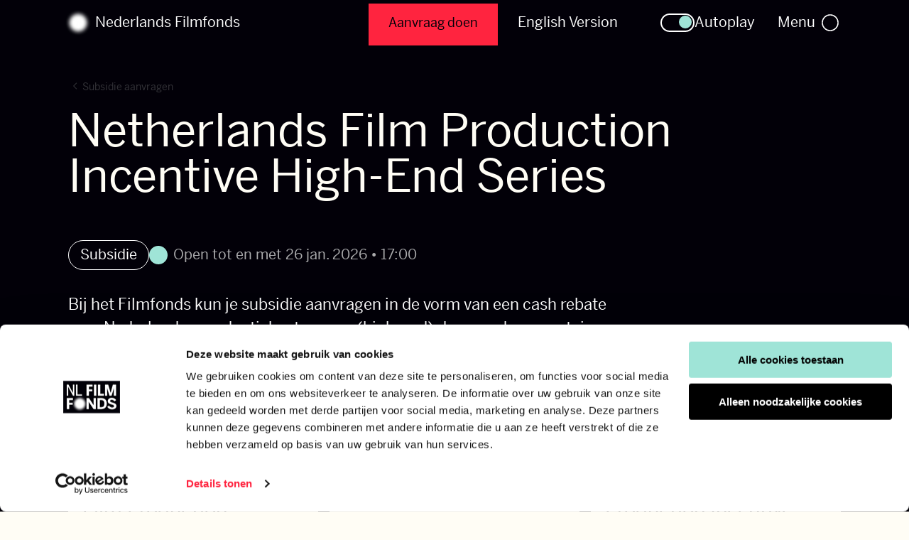

--- FILE ---
content_type: text/html;charset=utf-8
request_url: https://www.filmfonds.nl/subsidies/subsidie/netherlands-film-production-incentive-high-end-series
body_size: 75337
content:
<!DOCTYPE html><html  dir="ltr" lang="nl-NL" data-capo=""><head><meta charset="utf-8"><meta name="viewport" content="width=device-width, initial-scale=1"><title>Netherlands Film Production Incentive  High-End Series | Filmfonds</title><link rel="preconnect" href="//www.google-analytics.com"><link rel="preconnect" href="//www.googletagmanager.com"><style type="text/css" data-hid="5511bf9">:root { --font-family-primary:Benton Sans, system-ui, -apple-system, BlinkMacSystemFont, "Segoe UI", Roboto, "Helvetica Neue", Arial, "Noto Sans", sans-serif;--font-size-2xs:.75rem;--font-size-xs:.875rem;--font-size-sm:1rem;--font-size-md:1.125rem;--font-size-lg:1.25rem;--font-size-xl:1.375rem;--font-size-2xl:1.625rem;--font-size-3xl:1.75rem;--font-size-4xl:2.25rem;--font-size-5xl:2.5rem;--font-size-6xl:3.25rem;--font-size-7xl:4rem;--font-size-8xl:5rem;--font-weight-primary-hairline:100;--font-weight-primary-thin:200;--font-weight-primary-light:300;--font-weight-primary-normal:400;--font-weight-primary-medium:500;--font-weight-primary-semibold:600;--font-weight-primary-bold:700;--font-weight-primary-extrabold:800;--font-weight-primary-black:900;--font-weight-secondary-hairline:100;--font-weight-secondary-thin:200;--font-weight-secondary-light:300;--font-weight-secondary-normal:400;--font-weight-secondary-medium:500;--font-weight-secondary-semibold:600;--font-weight-secondary-bold:700;--font-weight-secondary-extrabold:800;--font-weight-secondary-black:900;--lineHeight-xs:1;--lineHeight-sm:1.2;--lineHeight-md:1.3;--lineHeight-lg:1.4;--lineHeight-xl:1.5;--grid-gap-sm:1rem;--grid-gap-md:2rem;--grid-side-gap-sm:var(--grid-gap-sm);--grid-side-gap-md:var(--grid-gap-md);--grid-side-gap-lg:var(--grid-gap-lg);--grid-maxWidth-page-wide:82.5rem;--grid-maxWidth-page-narrow:68rem;--grid-maxWidth-content:40.3125rem;--grid-header-height:4.0625rem;--spacing-2xs:.3125rem;--spacing-xs:.625rem;--spacing-sm:.75rem;--spacing-md:1rem;--spacing-lg:1.3125rem;--spacing-xl:2rem;--spacing-2xl:3rem;--borderRadius-sm:2px;--borderRadius-md:4px;--borderRadius-lg:8px;--borderRadius-xl:12px;--boxShadow-light:0 0 8px rgba(0, 0, 0, .06);--boxShadow-base:0 0 6px rgba(0, 0, 0, .16);--boxShadow-heavy:0 0 16px rgba(0, 0, 0, .24);--boxShadow-outline:0 0 12px rgba(0, 0, 0, .24);--color-primary:#FF243F;--color-secondary:#9FE4D7;--color-support-01:#FFFDF5;--color-support-02:#D9DAE1;--color-highlight-success:#8AEF09;--color-highlight-error:#EF0909;--color-text:#020008;--color-darkest:#020008;--color-lightest:#FFFFFF;--color-gray-100:#EDEDED;--color-gray-300:#ABABAD;--color-gray-500:#7B7A7E;--color-gray-800:#323137;--color-black-45:rgba(0, 0, 0, 0.45);--color-black-100:var(--color-darkest);--color-white-30:rgba(255, 255, 255, 0.3);--color-white-80:rgba(255, 255, 255, 0.8);--color-white-100:var(--color-lightest);--transition-page:opacity var(--transition-timing-fast) var(--transition-timingFunction-out);--transition-link:color var(--transition-fast);--base-underline-offset:-.14em; }</style><style>*,:after,:before{-webkit-box-sizing:border-box;-moz-box-sizing:border-box;box-sizing:border-box}
/*! normalize.css v8.0.1 | MIT License | github.com/necolas/normalize.css */html{line-height:1.15;-webkit-text-size-adjust:100%}body{background-color:var(--color-support-01);margin:0;overflow-x:hidden}.menu-open{overflow:hidden}::-moz-selection{background-color:var(--color-secondary);color:var(--color-darkest)}::selection{background-color:var(--color-secondary);color:var(--color-darkest)}main{display:block}#main:focus{outline:none}button{cursor:pointer}h1{font-size:2em;margin:.67em 0}hr{-webkit-box-sizing:content-box;-moz-box-sizing:content-box;box-sizing:content-box;height:0;overflow:visible}pre{background:#f2f2f2;font-family:Courier,monospace;font-size:1rem;padding:1rem}a{background-color:transparent}abbr[title]{border-bottom:none;text-decoration:underline;-webkit-text-decoration:underline dotted;text-decoration:underline dotted}b,strong{font-weight:bolder}code,kbd,samp{font-family:monospace;font-size:1em}small{font-size:80%}sub,sup{font-size:75%;line-height:0;position:relative;vertical-align:baseline}sub{bottom:-.25em}sup{top:-.5em}img{border-style:none}button,input,optgroup,select,textarea{font-family:inherit;font-size:100%;line-height:1.15;margin:0}button,input{overflow:visible}button,select{text-transform:none}[type=button],[type=reset],[type=submit],button{-webkit-appearance:button}[type=button]::-moz-focus-inner,[type=reset]::-moz-focus-inner,[type=submit]::-moz-focus-inner,button::-moz-focus-inner{border-style:none;padding:0}[type=button]:-moz-focusring,[type=reset]:-moz-focusring,[type=submit]:-moz-focusring,button:-moz-focusring{outline:1px dotted ButtonText}fieldset{padding:.35em .75em .625em}legend{-webkit-box-sizing:border-box;-moz-box-sizing:border-box;box-sizing:border-box;color:inherit;display:table;max-width:100%;padding:0;white-space:normal}progress{vertical-align:baseline}textarea{overflow:auto}[type=checkbox],[type=radio]{-webkit-box-sizing:border-box;-moz-box-sizing:border-box;box-sizing:border-box;padding:0}[type=number]::-webkit-inner-spin-button,[type=number]::-webkit-outer-spin-button{height:auto}[type=search]{-webkit-appearance:textfield;outline-offset:-2px}[type=search]::-webkit-search-decoration{-webkit-appearance:none}::-webkit-file-upload-button{-webkit-appearance:button;font:inherit}details{display:block}summary{display:list-item}[hidden],template{display:none}[role=button]{cursor:pointer}figure,figure img{margin:0}.article{max-width:var(--grid-maxWidth-content)}@media screen and (max-width:48em){.article{font-size:var(--font-size-md);font-weight:400;line-height:var(--lineHeight-lg)}}@media screen and (min-width:49em){.article{font-size:var(--font-size-xl);font-weight:400;line-height:var(--lineHeight-xl)}}.article dl:first-child,.article figure:first-child,.article h1:first-child,.article h2:first-child,.article h3:first-child,.article iframe:first-child,.article img:first-child,.article ol:first-child,.article p.lead:first-child,.article p.small:first-child,.article p:first-child,.article table:first-child,.article ul:first-child{margin-top:0}.article dl:last-child,.article figure:last-child,.article h1:last-child,.article h2:last-child,.article h3:last-child,.article iframe:last-child,.article img:last-child,.article ol:last-child,.article p.lead:last-child,.article p.small:last-child,.article p:last-child,.article table:last-child,.article ul:last-child{margin-bottom:0}.article h1,.article h2,.article h3,.article h4,.article h5{color:var(--color-darkest)}.article h1:first-child,.article h2:first-child,.article h3:first-child,.article h4:first-child,.article h5:first-child{margin-top:0}.article h1{margin-bottom:var(--spacing-2xl);margin-top:var(--spacing-2xl)}@media screen and (max-width:48em){.article h1{font-size:var(--font-size-4xl);font-weight:400;line-height:var(--lineHeight-sm)}}@media screen and (min-width:49em){.article h1{font-size:var(--font-size-7xl);font-weight:400;line-height:var(--lineHeight-xs)}}.article h2{margin-bottom:2rem;margin-top:3rem}@media screen and (max-width:48em){.article h2{font-size:var(--font-size-xl);font-weight:400;line-height:var(--lineHeight-sm)}}@media screen and (min-width:49em){.article h2{font-size:var(--font-size-4xl);font-weight:400;line-height:var(--lineHeight-md);margin-bottom:var(--spacing-2xl);margin-top:3.375rem}}.article h3,.article h4,.article h5,.article h6{margin:var(--spacing-md) 0}@media screen and (min-width:49em){.article h3,.article h4,.article h5,.article h6{margin:var(--spacing-xl) 0}}.article h3{font-size:var(--font-size-3xl);line-height:var(--lineHeight-md)}@media screen and (max-width:48em){.article h4{font-size:var(--font-size-xl);font-weight:400;line-height:var(--lineHeight-sm)}}@media screen and (min-width:49em){.article h4{font-size:var(--font-size-xl);font-weight:600;line-height:var(--lineHeight-sm)}}.article p{color:var(--color-gray-800);margin-top:var(--spacing-md) 0}.article p.lead{font-size:var(--font-size-3xl);line-height:var(--lineHeight-md);margin:var(--spacing-xl) 0}@media screen and (max-width:48em){.article p.small{font-size:var(--font-size-2xs);font-weight:400;line-height:var(--lineHeight-lg)}}@media screen and (min-width:49em){.article p.small{font-size:var(--font-size-xs);font-weight:400;line-height:var(--lineHeight-lg)}}.article p img{margin:0}.article ul{font-size:inherit;list-style-type:none;padding-left:0}.article ul>.list__item,.article ul>li{margin-bottom:.8em;padding-left:2rem;position:relative}.article ul>.list__item:before,.article ul>li:before{left:.875rem;position:absolute;top:0;-webkit-transform:translateX(-50%);-moz-transform:translateX(-50%);-o-transform:translateX(-50%);transform:translateX(-50%)}@media screen and (min-width:37em){.article ul>.list__item,.article ul>li{padding-left:2.5rem}.article ul>.list__item:before,.article ul>li:before{left:1rem}}.article ul>li:before{background-color:var(--color-darkest);-webkit-border-radius:50%;-moz-border-radius:50%;border-radius:50%;content:"";height:.5rem;top:.5em;width:.5rem}.article ol{counter-reset:li-count;font-size:inherit;list-style-type:none;padding-left:0}.article ol>.list__item,.article ol>li{margin-bottom:.8em;padding-left:2rem;position:relative}.article ol>.list__item:before,.article ol>li:before{left:.875rem;position:absolute;top:0;-webkit-transform:translateX(-50%);-moz-transform:translateX(-50%);-o-transform:translateX(-50%);transform:translateX(-50%)}@media screen and (min-width:37em){.article ol>.list__item,.article ol>li{padding-left:2.5rem}.article ol>.list__item:before,.article ol>li:before{left:1rem}}.article ol>li{counter-increment:li-count}.article ol>li:before{content:counter(li-count) "."}.article blockquote{color:var(--color-primary);font-style:italic;margin:1.5em .5em}@media screen and (max-width:48em){.article blockquote{font-size:var(--font-size-xl);font-weight:400;line-height:var(--lineHeight-sm)}}@media screen and (min-width:49em){.article blockquote{font-size:var(--font-size-4xl);font-weight:400;line-height:var(--lineHeight-md)}}.article figure,.article iframe,.article img{margin:1.5em 0}.article img{height:auto;max-width:100%;vertical-align:middle}.article figure img{margin:0}.article iframe{display:block;max-width:100%}.article table{margin-bottom:1.5em;margin-top:1.5em;width:100%}.article a:not([class]){border:2px solid transparent;-webkit-box-shadow:inset 0 var(--base-underline-offset) var(--color-support-01),inset 0 -webkit-calc(var(--base-underline-offset) - 1px) var(--color-darkest);-moz-box-shadow:inset 0 var(--base-underline-offset) var(--color-support-01),inset 0 -moz-calc(var(--base-underline-offset) - 1px) var(--color-darkest);box-shadow:inset 0 var(--base-underline-offset) var(--color-support-01),inset 0 calc(var(--base-underline-offset) - 1px) var(--color-darkest);text-decoration:none;-webkit-transition:.3s;-o-transition:.3s;-moz-transition:.3s;transition:.3s}.article a:not([class]):focus-visible{border-color:var(--color-darkest);-webkit-border-radius:10px;-moz-border-radius:10px;border-radius:10px;-webkit-box-shadow:none;-moz-box-shadow:none;box-shadow:none;outline:none;padding:.5rem}.article a:not([class]):focus-visible,.article a:not([class]):hover{color:var(--color-primary)}.article a:not([class]):hover{-webkit-box-shadow:inset 0 var(--base-underline-offset) var(--color-support-01),inset 0 -webkit-calc(var(--base-underline-offset) - 1px) var(--color-primary);-moz-box-shadow:inset 0 var(--base-underline-offset) var(--color-support-01),inset 0 -moz-calc(var(--base-underline-offset) - 1px) var(--color-primary);box-shadow:inset 0 var(--base-underline-offset) var(--color-support-01),inset 0 calc(var(--base-underline-offset) - 1px) var(--color-primary)}.theme--dark .article p{color:var(--color-white-80)}html{font-size:1em;-webkit-tap-highlight-color:rgba(0,0,0,0);overflow-wrap:break-word}body{background-color:none;color:var(--color-text);font-family:var(--font-family-primary);-webkit-font-smoothing:antialiased}h1,h2,h3,h4,h5,h6{font-weight:var(--font-weight-primary-normal);margin:0}h1 p,h2 p,h3 p,h4 p,h5 p,h6 p{font-size:inherit;line-height:inherit;margin:0;padding:0}h1 b,h1 strong,h2 b,h2 strong,h3 b,h3 strong,h4 b,h4 strong,h5 b,h5 strong,h6 b,h6 strong{font-weight:inherit}@media screen and (max-width:48em){h1{font-size:var(--font-size-4xl);font-weight:400;line-height:var(--lineHeight-sm)}}@media screen and (min-width:49em){h1{font-size:var(--font-size-7xl);font-weight:400;line-height:var(--lineHeight-xs)}}@media screen and (max-width:48em){h2{font-size:var(--font-size-2xl);font-weight:400;line-height:var(--lineHeight-sm)}}@media screen and (min-width:49em){h2{font-size:var(--font-size-6xl);font-weight:400;line-height:var(--lineHeight-xs)}}@media screen and (max-width:48em){h3{font-size:var(--font-size-xl);font-weight:400;line-height:var(--lineHeight-sm)}}@media screen and (min-width:49em){h3{font-size:var(--font-size-4xl);font-weight:400;line-height:var(--lineHeight-md)}}@media screen and (max-width:48em){h4{font-size:var(--font-size-md);font-weight:600;line-height:var(--lineHeight-sm)}}@media screen and (min-width:49em){h4{font-size:var(--font-size-3xl);font-weight:400;line-height:var(--lineHeight-md)}}@media screen and (max-width:48em){h5{font-size:var(--font-size-xl);font-weight:400;line-height:var(--lineHeight-sm)}}@media screen and (min-width:49em){h5{font-size:var(--font-size-xl);font-weight:600;line-height:var(--lineHeight-sm)}}a{color:var(--color-gray-800);-webkit-transition:var(--transition-link);-o-transition:var(--transition-link);-moz-transition:var(--transition-link);transition:var(--transition-link)}p{margin:0 auto var(--spacing-md) 0}@media screen and (max-width:48em){p{font-size:var(--font-size-md);font-weight:400;line-height:var(--lineHeight-lg)}}@media screen and (min-width:49em){p{font-size:var(--font-size-xl);font-weight:400;line-height:var(--lineHeight-xl)}}p strong{font-weight:var(--font-weight-primary-bold)}figure figcaption{color:inherit;font-size:80%;margin-top:1em}.page-enter-active,.page-leave-active{-webkit-transition:.3s;-o-transition:.3s;-moz-transition:.3s;transition:.3s}.page-enter-active~.section__footer,.page-leave-active~.section__footer{opacity:0}.page-enter,.page-leave-to{opacity:0}.page-enter~.section__footer,.page-leave-to~.section__footer{opacity:0}html:not(.layout-loaded) .curtain{background-color:var(--color-gray-800);-webkit-transform:translateY(100%);-moz-transform:translateY(100%);-o-transform:translateY(100%);transform:translateY(100%)}.curtain{background-color:var(--color-darkest);height:100vh;left:0;position:fixed;top:-100vh;-webkit-transition:1.2s;-o-transition:1.2s;-moz-transition:1.2s;transition:1.2s;-webkit-transition-timing-function:cubic-bezier(.075,.82,.165,1);-moz-transition-timing-function:cubic-bezier(.075,.82,.165,1);-o-transition-timing-function:cubic-bezier(.075,.82,.165,1);transition-timing-function:cubic-bezier(.075,.82,.165,1);width:100%;z-index:2147483646}ol,ul{font-size:inherit;padding-left:0}ol>.list__item,ol>li,ul>.list__item,ul>li{margin-bottom:.8em;padding-left:2rem;position:relative}ol>.list__item:before,ol>li:before,ul>.list__item:before,ul>li:before{left:.875rem;position:absolute;top:0;-webkit-transform:translateX(-50%);-moz-transform:translateX(-50%);-o-transform:translateX(-50%);transform:translateX(-50%)}@media screen and (min-width:37em){ol>.list__item,ol>li,ul>.list__item,ul>li{padding-left:2.5rem}ol>.list__item:before,ol>li:before,ul>.list__item:before,ul>li:before{left:1rem}}ul{font-size:inherit;list-style-type:none;padding-left:0}ul>.list__item,ul>li{margin-bottom:.8em;padding-left:2rem;position:relative}ul>.list__item:before,ul>li:before{left:.875rem;position:absolute;top:0;-webkit-transform:translateX(-50%);-moz-transform:translateX(-50%);-o-transform:translateX(-50%);transform:translateX(-50%)}@media screen and (min-width:37em){ul>.list__item,ul>li{padding-left:2.5rem}ul>.list__item:before,ul>li:before{left:1rem}}ul>li:before{background-color:var(--color-darkest);-webkit-border-radius:50%;-moz-border-radius:50%;border-radius:50%;content:"";height:.5rem;top:.5em;width:.5rem}ol{counter-reset:li-count;font-size:inherit;list-style-type:none;padding-left:0}ol>.list__item,ol>li{margin-bottom:.8em;padding-left:2rem;position:relative}ol>.list__item:before,ol>li:before{left:.875rem;position:absolute;top:0;-webkit-transform:translateX(-50%);-moz-transform:translateX(-50%);-o-transform:translateX(-50%);transform:translateX(-50%)}@media screen and (min-width:37em){ol>.list__item,ol>li{padding-left:2.5rem}ol>.list__item:before,ol>li:before{left:1rem}}ol>li{counter-increment:li-count}ol>li:before{content:counter(li-count) "."}.list--clean{list-style-type:none;margin:0;padding:0}.list--clean li{margin-left:0;padding-left:0}.list--clean li:before{display:none}.list--inline{list-style-type:none;margin:0;padding:0}.list--inline li{display:block;float:left;margin:0 .25rem 0 0;padding:0}.list--inline li:before{display:none;visibility:hidden}@font-face{font-display:swap;font-family:Benton Sans;font-weight:400;src:url(/_nuxt/benton-sans-regular.BI50sDTc.woff) format("woff"),url(/_nuxt/benton-sans-regular.CpfdpYw6.woff2) format("woff2")}@font-face{font-display:swap;font-family:Benton Sans;font-weight:600;src:url(/_nuxt/benton-sans-medium.CKLupcrj.woff) format("woff"),url(/_nuxt/benton-sans-medium.i53lSOjc.woff2) format("woff2")}.button{display:-webkit-inline-box;display:-webkit-inline-flex;display:-moz-inline-box;display:inline-flex;-webkit-box-align:center;-webkit-align-items:center;-moz-box-align:center;align-items:center;-webkit-box-pack:center;-webkit-justify-content:center;-moz-box-pack:center;background-color:var(--color-primary);border:0;color:var(--color-darkest);justify-content:center;padding:1.125rem 1.75rem;text-align:center;-webkit-transition:color var(--transition-fast,.15s ease-in),background-color var(--transition-fast,.15s ease-in),-webkit-box-shadow var(--transition-fast,.15s ease-in);transition:color var(--transition-fast,.15s ease-in),background-color var(--transition-fast,.15s ease-in),-webkit-box-shadow var(--transition-fast,.15s ease-in);-o-transition:color var(--transition-fast,.15s ease-in),background-color var(--transition-fast,.15s ease-in),box-shadow var(--transition-fast,.15s ease-in);-moz-transition:color var(--transition-fast,.15s ease-in),background-color var(--transition-fast,.15s ease-in),box-shadow var(--transition-fast,.15s ease-in),-moz-box-shadow var(--transition-fast,.15s ease-in);transition:color var(--transition-fast,.15s ease-in),background-color var(--transition-fast,.15s ease-in),box-shadow var(--transition-fast,.15s ease-in);transition:color var(--transition-fast,.15s ease-in),background-color var(--transition-fast,.15s ease-in),box-shadow var(--transition-fast,.15s ease-in),-webkit-box-shadow var(--transition-fast,.15s ease-in),-moz-box-shadow var(--transition-fast,.15s ease-in);white-space:nowrap}@media screen and (max-width:48em){.button{font-size:var(--font-size-sm);font-weight:400;line-height:var(--lineHeight-xs)}}@media screen and (min-width:49em){.button{font-size:var(--font-size-md);font-weight:400;line-height:var(--lineHeight-xs)}}@media screen and (max-width:36em){.button{white-space:normal}}.button:focus-visible,.button:hover{background-color:var(--color-gray-800);color:var(--color-lightest)}.button .dn-icon{color:inherit;margin-left:var(--spacing-xs,.3125rem);-webkit-transform:translateY(-1px);-moz-transform:translateY(-1px);-o-transform:translateY(-1px);transform:translateY(-1px)}.button[disabled]{background-color:var(--color-gray-100);color:var(--color-gray-500);pointer-events:none}.button--secondary{background-color:var(--color-secondary)}.button--big{padding:1.375rem 1.75rem}@media screen and (max-width:48em){.button--big{font-size:var(--font-size-md);font-weight:400;line-height:var(--lineHeight-xs)}}@media screen and (min-width:49em){.button--big{font-size:var(--font-size-lg);font-weight:400;line-height:var(--lineHeight-xs)}}.button--label{background:transparent;color:inherit;padding:0}@media screen and (max-width:48em){.button--label{font-size:var(--font-size-sm);font-weight:400;line-height:var(--lineHeight-xs)}}@media screen and (min-width:49em){.button--label{font-size:var(--font-size-md);font-weight:400;line-height:var(--lineHeight-xs)}}.button--label:focus,.button--label:hover{background:transparent}.button--label .dn-icon{color:inherit;margin-left:var(--spacing-xs,.3125rem);-webkit-transform:translateY(-1px);-moz-transform:translateY(-1px);-o-transform:translateY(-1px);transform:translateY(-1px)}@media screen and (max-width:48em){.button--label .dn-icon{font-size:var(--font-size-sm);font-weight:400;line-height:var(--lineHeight-xs)}}@media screen and (min-width:49em){.button--label .dn-icon{font-size:var(--font-size-md);font-weight:400;line-height:var(--lineHeight-xs)}}.button--gesture{background-color:transparent;color:var(--color-darkest);height:2.5rem;padding:0;width:2.5rem}.button--gesture,.button--gesture>div{-webkit-border-radius:50%;-moz-border-radius:50%;border-radius:50%}.button--gesture>div{background-color:var(--color-primary);height:100%;pointer-events:none;-webkit-transition:-webkit-filter .3s;transition:-webkit-filter .3s;-o-transition:filter .3s;-moz-transition:filter .3s;transition:filter .3s;transition:filter .3s,-webkit-filter .3s;width:100%;will-change:filter}.button--gesture .dn-icon{font-size:1.2rem;left:50%;margin:0;pointer-events:none;position:absolute;top:50%;-webkit-transform:translate(-50%,-50%);-moz-transform:translate(-50%,-50%);-o-transform:translate(-50%,-50%);transform:translate(-50%,-50%);z-index:2}@media screen and (min-width:49em){.button--gesture{height:4.3125rem;width:4.3125rem}.button--gesture .dn-icon{font-size:1.7rem}}.button--gesture:hover>div{-webkit-filter:blur(5px);filter:blur(5px)}.button--leading-icon .dn-icon{margin-left:0;margin-right:var(--spacing-xs)}a.button{text-decoration:none}[id]{scroll-margin-top:6.25rem}div.custom-cursor{background-color:#fff;-webkit-border-radius:50%;-moz-border-radius:50%;border-radius:50%;height:2.25rem;mix-blend-mode:difference;-webkit-transform:translate(-50%,-50%) scale(.3);-moz-transform:translate(-50%,-50%) scale(.3);-o-transform:translate(-50%,-50%) scale(.3);transform:translate(-50%,-50%) scale(.3);-webkit-transition:-webkit-transform .35s ease;transition:-webkit-transform .35s ease;-o-transition:-o-transform .35s ease;-moz-transition:transform .35s ease,-moz-transform .35s ease;transition:transform .35s ease;transition:transform .35s ease,-webkit-transform .35s ease,-moz-transform .35s ease,-o-transform .35s ease;width:2.25rem}.custom-cursor--hovering .custom-cursor{background-color:red;-webkit-transform:translate(-50%,-50%) scale(.7);-moz-transform:translate(-50%,-50%) scale(.7);-o-transform:translate(-50%,-50%) scale(.7);transform:translate(-50%,-50%) scale(.7)}body:hover.custom-cursor--disabled div.custom-cursor{opacity:0}:root{--menu-bar-height-mobile:3.25rem;--menu-bar-height-desktop:4rem;--menu-bar-height-mobile-negative:-3.25rem;--menu-bar-height-desktop-negative:-4rem}.embed-responsive{display:block;height:0;overflow:hidden;padding:0;position:relative}.embed-responsive .embed-responsive-item,.embed-responsive embed,.embed-responsive iframe,.embed-responsive object,.embed-responsive video{border:0;bottom:0;height:100%;left:0;position:absolute;top:0;width:100%}.embed-responsive-16by9{padding-bottom:56.25%}.embed-responsive-4by3{padding-bottom:75%}.hidden{display:none!important}@media screen and (max-width:20em){.hidden-xxs{display:none!important}}@media screen and (min-width:21em) and (max-width:36em){.hidden-xs{display:none!important}}@media screen and (min-width:37em) and (max-width:48em){.hidden-sm{display:none!important}}@media screen and (min-width:49em) and (max-width:62em){.hidden-md{display:none!important}}@media screen and (min-width:63em) and (max-width:78.75em){.hidden-lg{display:none!important}}@media screen and (min-width:79.75em) and (max-width:106.25em){.hidden-xl{display:none!important}}@media screen and (min-width:107.25em){.hidden-xxl{display:none!important}}@media screen and (min-width:49em){.visible-mobile{display:none!important}}@media screen and (max-width:48em){.visible-desktop{display:none!important}}.sr-only{border:0!important;clip:rect(1px,1px,1px,1px)!important;-webkit-clip-path:inset(50%)!important;clip-path:inset(50%)!important;height:1px!important;margin:-1px!important;overflow:hidden!important;padding:0!important;position:absolute!important;white-space:nowrap!important;width:1px!important}:root{--color-themed-dark:var(--color-darkest);--color-themed-light:var(--color-lightest)}[class*=theme--]{background-color:var(--color-themed-dark)}.theme--dark,.theme--light{--color-themed-dark:var(--color-darkest);--color-themed-light:var(--color-lightest)}.img-responsive{display:block;height:auto;max-width:100%}</style><style>.ais-Breadcrumb-list,.ais-CurrentRefinements-list,.ais-HierarchicalMenu-list,.ais-Hits-list,.ais-InfiniteHits-list,.ais-InfiniteResults-list,.ais-Menu-list,.ais-NumericMenu-list,.ais-Pagination-list,.ais-RatingMenu-list,.ais-RefinementList-list,.ais-Results-list,.ais-ToggleRefinement-list{list-style:none;margin:0;padding:0}.ais-ClearRefinements-button,.ais-CurrentRefinements-delete,.ais-CurrentRefinements-reset,.ais-GeoSearch-redo,.ais-GeoSearch-reset,.ais-HierarchicalMenu-showMore,.ais-InfiniteHits-loadMore,.ais-InfiniteHits-loadPrevious,.ais-InfiniteResults-loadMore,.ais-Menu-showMore,.ais-RangeInput-submit,.ais-RefinementList-showMore,.ais-SearchBox-reset,.ais-SearchBox-submit,.ais-VoiceSearch-button{background:none;border:0;color:inherit;cursor:pointer;font:inherit;line-height:normal;overflow:visible;padding:0;-webkit-user-select:none;-moz-user-select:none;-ms-user-select:none;user-select:none}.ais-ClearRefinements-button::-moz-focus-inner,.ais-CurrentRefinements-delete::-moz-focus-inner,.ais-CurrentRefinements-reset::-moz-focus-inner,.ais-GeoSearch-redo::-moz-focus-inner,.ais-GeoSearch-reset::-moz-focus-inner,.ais-HierarchicalMenu-showMore::-moz-focus-inner,.ais-InfiniteHits-loadMore::-moz-focus-inner,.ais-InfiniteHits-loadPrevious::-moz-focus-inner,.ais-InfiniteResults-loadMore::-moz-focus-inner,.ais-Menu-showMore::-moz-focus-inner,.ais-RangeInput-submit::-moz-focus-inner,.ais-RefinementList-showMore::-moz-focus-inner,.ais-SearchBox-reset::-moz-focus-inner,.ais-SearchBox-submit::-moz-focus-inner,.ais-VoiceSearch-button::-moz-focus-inner{border:0;padding:0}.ais-ClearRefinements-button[disabled],.ais-CurrentRefinements-delete[disabled],.ais-CurrentRefinements-reset[disabled],.ais-GeoSearch-redo[disabled],.ais-GeoSearch-reset[disabled],.ais-HierarchicalMenu-showMore[disabled],.ais-InfiniteHits-loadMore[disabled],.ais-InfiniteHits-loadPrevious[disabled],.ais-InfiniteResults-loadMore[disabled],.ais-Menu-showMore[disabled],.ais-RangeInput-submit[disabled],.ais-RefinementList-showMore[disabled],.ais-SearchBox-reset[disabled],.ais-SearchBox-submit[disabled],.ais-VoiceSearch-button[disabled]{cursor:default}.ais-HierarchicalMenu-showMore,.ais-InfiniteHits-loadMore,.ais-InfiniteHits-loadPrevious,.ais-Menu-showMore,.ais-RefinementList-showMore{overflow-anchor:none}.ais-Breadcrumb-item,.ais-Breadcrumb-list,.ais-Pagination-list,.ais-PoweredBy,.ais-RangeInput-form,.ais-RatingMenu-link{display:-webkit-box;display:-webkit-flex;display:-moz-box;display:flex;-webkit-box-align:center;-webkit-align-items:center;-moz-box-align:center;align-items:center}.ais-GeoSearch,.ais-GeoSearch-map{height:100%}.ais-HierarchicalMenu-list .ais-HierarchicalMenu-list{margin-left:1em}.ais-PoweredBy-logo{display:block;height:1.2em;width:auto}.ais-RatingMenu-starIcon{display:block;height:20px;width:20px}.ais-SearchBox-input::-ms-clear,.ais-SearchBox-input::-ms-reveal{display:none;height:0;width:0}.ais-SearchBox-input::-webkit-search-cancel-button,.ais-SearchBox-input::-webkit-search-decoration,.ais-SearchBox-input::-webkit-search-results-button,.ais-SearchBox-input::-webkit-search-results-decoration{display:none}.ais-RangeSlider .rheostat{margin-bottom:40px;margin-top:40px;overflow:visible}.ais-RangeSlider .rheostat-background{height:6px;top:0;width:100%}.ais-RangeSlider .rheostat-handle{margin-left:-12px;top:-7px}.ais-RangeSlider .rheostat-background{background-color:#fff;border:1px solid #aaa;position:relative}.ais-RangeSlider .rheostat-progress{background-color:#333;height:4px;position:absolute;top:1px}.rheostat-handle{background-color:#fff;border:1px solid #333;-webkit-border-radius:50%;-moz-border-radius:50%;border-radius:50%;cursor:-webkit-grab;cursor:-moz-grab;cursor:grab;height:20px;position:relative;width:20px;z-index:1}.rheostat-marker{background-color:#aaa;height:5px;margin-left:-1px;position:absolute;width:1px}.rheostat-marker--large{height:9px}.rheostat-value{padding-top:15px}.rheostat-tooltip,.rheostat-value{margin-left:50%;position:absolute;text-align:center;-webkit-transform:translateX(-50%);-moz-transform:translateX(-50%);-o-transform:translateX(-50%);transform:translateX(-50%)}.rheostat-tooltip{top:-22px}</style><style>.section{--max-width:var(--grid-maxWidth-page-narrow);-webkit-align-content:flex-start;align-content:flex-start;display:grid;grid-template-columns:1fr min(var(--max-width),100%) 1fr;width:100%;--gap:var(--grid-side-gap-sm);-webkit-column-gap:var(--gap);-moz-column-gap:var(--gap);column-gap:var(--gap);grid-template-columns:1fr min(var(--max-width),-webkit-calc(100% - var(--gap)*2)) 1fr;grid-template-columns:1fr min(var(--max-width),-moz-calc(100% - var(--gap)*2)) 1fr;grid-template-columns:1fr min(var(--max-width),calc(100% - var(--gap)*2)) 1fr;position:relative}@media screen and (min-width:107.25em){.section{grid-template-columns:1fr 62vw 1fr}}.section>*{grid-column:2}.section>.flexible-sections__full{grid-column:-1/1}@media screen and (min-width:63em){.section{--gap:var(--grid-side-gap-md)}}@media screen and (min-width:107.25em){.section{grid-template-columns:1fr 62vw 1fr;--gap:0}}.section[data-width=page-wide] .section__container{--max-width:var(--grid-maxWidth-page-wide);-webkit-align-content:flex-start;align-content:flex-start;display:grid;grid-template-columns:1fr min(var(--max-width),100%) 1fr;width:100%}@media screen and (min-width:107.25em){.section[data-width=page-wide] .section__container{grid-template-columns:1fr 62vw 1fr}}.section[data-width=page-wide] .section__container>*{grid-column:2}.section[data-width=page-wide] .section__container>.flexible-sections__full{grid-column:-1/1}.section[data-width=page-narrow] .section__container{--max-width:var(--grid-maxWidth-page-narrow);-webkit-align-content:flex-start;align-content:flex-start;display:grid;grid-template-columns:1fr min(var(--max-width),100%) 1fr;width:100%}@media screen and (min-width:107.25em){.section[data-width=page-narrow] .section__container{grid-template-columns:1fr 62vw 1fr}}.section[data-width=page-narrow] .section__container>*{grid-column:2}.section[data-width=page-narrow] .section__container>.flexible-sections__full{grid-column:-1/1}.section[data-width=content] .section__container{display:block;margin:0 auto;max-width:var(--grid-maxWidth-content);width:100%}.section.section--big-accordion .section__container,.section[data-width=bleed] .section__container{display:block;grid-column:1/-1;margin:0 auto;max-width:100%;width:100%}.section__title+.section__container .section__body{margin-top:1.75rem}@media screen and (min-width:49em){.section__title+.section__container .section__body{margin-top:3rem}}.section__title+.section__description{margin-top:1rem}@media screen and (min-width:49em){.section__title+.section__description{margin-top:2rem}}@media screen and (max-width:48em){.section--small-title .section__title{font-size:var(--font-size-2xl);font-weight:400;line-height:var(--lineHeight-sm)}}@media screen and (min-width:49em){.section--small-title .section__title{font-size:var(--font-size-4xl);font-weight:400;line-height:var(--lineHeight-md)}}.section__description+.section__container .section__body{margin-top:2rem}@media screen and (min-width:49em){.section__description+.section__container .section__body{margin-top:3rem}}.section[data-padding=default]{margin-bottom:3rem;margin-top:3rem}.homepage .section[data-padding=default]{margin-bottom:4rem;margin-top:4rem}@media screen and (min-width:49em){.section[data-padding=default]{margin-bottom:4rem;margin-top:4rem}.homepage .section[data-padding=default]{margin-bottom:5.5rem;margin-top:5.5rem}}.section[data-padding=default]:first-of-type{margin-top:0}.section[data-padding=default]:last-of-type{margin-bottom:0}.section[data-padding=default].section--big-accordion{margin-bottom:2rem;margin-top:2rem}@media screen and (min-width:49em){.section[data-padding=default].section--big-accordion{margin-bottom:2.5rem;margin-top:2.5rem}}.section[data-padding=default].section--big-accordion:first-of-type{margin-top:0}.section[data-padding=default].section--big-accordion:last-of-type{margin-bottom:0}.section[data-padding=small]{margin-bottom:2rem;margin-top:2rem}.section[data-padding=small]:first-of-type{margin-top:0}.section[data-padding=small]:last-of-type{margin-bottom:0}.section[data-padding=small].section--big-accordion{margin-bottom:1.5rem;margin-top:1.5rem}@media screen and (min-width:49em){.section[data-padding=small].section--big-accordion{margin-bottom:2rem;margin-top:2rem}}.section[data-padding=small].section--big-accordion:first-of-type{margin-top:0}.section[data-padding=small].section--big-accordion:last-of-type{margin-bottom:0}.section[data-padding=default]+.section[data-padding=small]{margin-top:-1rem}@media screen and (min-width:49em){.section[data-padding=default]+.section[data-padding=small]{margin-top:-2rem}}.section[data-padding=default]+.section[data-padding=small].section--big-accordion{margin-top:-.75rem}@media screen and (min-width:49em){.section[data-padding=default]+.section[data-padding=small].section--big-accordion{margin-top:-1rem}}.section[data-padding=default]+.section[data-padding=small].section--big-accordion:first-of-type{margin-top:0}.section[data-padding=default]+.section[data-padding=small].section--big-accordion:last-of-type{margin-bottom:0}</style><style>.the-error__title[data-v-d4fdb936]{margin-bottom:1.375rem;margin-top:4rem;max-width:46rem}@media screen and (max-width:48em){.the-error__title[data-v-d4fdb936]{font-size:var(--font-size-2xl);font-weight:400;line-height:var(--lineHeight-sm)}}@media screen and (min-width:49em){.the-error__title[data-v-d4fdb936]{font-size:var(--font-size-6xl);font-weight:400;line-height:var(--lineHeight-xs);margin-bottom:4rem;margin-top:7.375rem}}.the-error__subtitle[data-v-d4fdb936]{margin-bottom:1.125rem;max-width:46rem}@media screen and (max-width:48em){.the-error__subtitle[data-v-d4fdb936]{font-size:var(--font-size-md);font-weight:600;line-height:var(--lineHeight-sm)}}@media screen and (min-width:49em){.the-error__subtitle[data-v-d4fdb936]{font-size:var(--font-size-3xl);font-weight:400;line-height:var(--lineHeight-md)}}.the-error__links[data-v-d4fdb936]{display:-webkit-box;display:-webkit-flex;display:-moz-box;display:flex;-webkit-box-orient:vertical;-webkit-box-direction:normal;-webkit-flex-direction:column;-moz-box-orient:vertical;-moz-box-direction:normal;flex-direction:column;-webkit-box-align:start;-webkit-align-items:flex-start;-moz-box-align:start;align-items:flex-start}@media screen and (max-width:48em){.the-error__links[data-v-d4fdb936]{font-size:var(--font-size-md);font-weight:400;line-height:var(--lineHeight-lg)}}@media screen and (min-width:49em){.the-error__links[data-v-d4fdb936]{font-size:var(--font-size-xl);font-weight:400;line-height:var(--lineHeight-xl)}}.the-error__links a[data-v-d4fdb936]{-webkit-box-shadow:inset 0 var(--base-underline-offset) var(--color-support-01),inset 0 -webkit-calc(var(--base-underline-offset) - 1px) var(--color-darkest);-moz-box-shadow:inset 0 var(--base-underline-offset) var(--color-support-01),inset 0 -moz-calc(var(--base-underline-offset) - 1px) var(--color-darkest);box-shadow:inset 0 var(--base-underline-offset) var(--color-support-01),inset 0 calc(var(--base-underline-offset) - 1px) var(--color-darkest);display:inline;position:relative;text-decoration:none;-webkit-transition:.3s;-o-transition:.3s;-moz-transition:.3s;transition:.3s;z-index:1}.the-error__links a[data-v-d4fdb936]:after{background-color:var(--color-primary);border:1px solid #ff243f;-webkit-border-radius:100px;-moz-border-radius:100px;border-radius:100px;content:"";-webkit-filter:blur(2px);filter:blur(2px);height:.75rem;left:-1rem;opacity:0;pointer-events:none;position:absolute;top:-webkit-calc(50% - .5rem);top:-moz-calc(50% - .5rem);top:calc(50% - .5rem);-webkit-transform:scale(2);-moz-transform:scale(2);-o-transform:scale(2);transform:scale(2);-webkit-transform-origin:50% 50%;-moz-transform-origin:50% 50%;-o-transform-origin:50% 50%;transform-origin:50% 50%;width:.75rem;z-index:0}@media screen and (min-width:49em){.the-error__links a[data-v-d4fdb936]:after{height:1rem;left:-2rem;width:1rem}}.the-error__links a[data-v-d4fdb936]:focus-visible{outline:none}.the-error__links a[data-v-d4fdb936]:focus-visible:after{-webkit-animation:focusBallAppear .15s ease-in forwards;-moz-animation:focusBallAppear .15s ease-in forwards;-o-animation:focusBallAppear .15s ease-in forwards;animation:focusBallAppear .15s ease-in forwards;opacity:1}@media screen and (max-width:48em){.the-error__links a[data-v-d4fdb936]{font-size:var(--font-size-md);font-weight:400;line-height:var(--lineHeight-lg)}}@media screen and (min-width:49em){.the-error__links a[data-v-d4fdb936]{font-size:var(--font-size-xl);font-weight:400;line-height:var(--lineHeight-xl)}}.the-error__links a[data-v-d4fdb936]:focus-visible,.the-error__links a[data-v-d4fdb936]:hover{color:var(--color-primary)}.the-error__links a[data-v-d4fdb936]:hover{-webkit-box-shadow:inset 0 var(--base-underline-offset) var(--color-support-01),inset 0 -webkit-calc(var(--base-underline-offset) - 1px) var(--color-primary);-moz-box-shadow:inset 0 var(--base-underline-offset) var(--color-support-01),inset 0 -moz-calc(var(--base-underline-offset) - 1px) var(--color-primary);box-shadow:inset 0 var(--base-underline-offset) var(--color-support-01),inset 0 calc(var(--base-underline-offset) - 1px) var(--color-primary)}.the-error__links a[data-v-d4fdb936]:focus,.the-error__links a[data-v-d4fdb936]:hover{color:var(--color-primary)}</style><style>.layout{display:grid;grid-template-areas:"header" "main" "footer";grid-template-rows:auto 1fr auto;min-height:100vh}.layout__skiplink{height:var(--menu-bar-height-mobile);left:0;position:relative;position:fixed;top:0;z-index:1;z-index:99999}.layout__skiplink:after{background-color:var(--color-primary);border:1px solid #ff243f;-webkit-border-radius:100px;-moz-border-radius:100px;border-radius:100px;content:"";-webkit-filter:blur(2px);filter:blur(2px);height:.75rem;left:-1rem;opacity:0;pointer-events:none;position:absolute;top:-webkit-calc(50% - .5rem);top:-moz-calc(50% - .5rem);top:calc(50% - .5rem);-webkit-transform:scale(2);-moz-transform:scale(2);-o-transform:scale(2);transform:scale(2);-webkit-transform-origin:50% 50%;-moz-transform-origin:50% 50%;-o-transform-origin:50% 50%;transform-origin:50% 50%;width:.75rem;z-index:0}@media screen and (min-width:49em){.layout__skiplink:after{height:1rem;left:-2rem;width:1rem}}.layout__skiplink:focus-visible{outline:none}.layout__skiplink:focus-visible:after{-webkit-animation:focusBallAppear .15s ease-in forwards;-moz-animation:focusBallAppear .15s ease-in forwards;-o-animation:focusBallAppear .15s ease-in forwards;animation:focusBallAppear .15s ease-in forwards;opacity:1}.layout__skiplink:focus-visible:after{left:-webkit-calc(50% - .5rem);left:-moz-calc(50% - .5rem);left:calc(50% - .5rem);top:-webkit-calc(100% + .5rem);top:-moz-calc(100% + .5rem);top:calc(100% + .5rem)}.layout__skiplink:focus{position:fixed;z-index:99999}.layout__skiplink:not(:focus){opacity:0;pointer-events:none;z-index:-1}@media screen and (min-width:49em){.layout__skiplink{height:var(--menu-bar-height-desktop)}}.layout__main{grid-area:main;min-height:100vh;position:relative}@media screen and (min-width:49em){.layout__main{min-height:100vh}}.layout__header{grid-area:header;pointer-events:none;position:-webkit-sticky;position:sticky;top:0;z-index:100}.layout__header>*{pointer-events:all}.layout__footer{grid-area:footer}.section__footer{border-top:1px solid var(--color-darkest);margin-top:3rem;-webkit-transition:.3s;-o-transition:.3s;-moz-transition:.3s;transition:.3s}@media screen and (min-width:49em){.section__footer{margin-top:4rem}}</style><style>.the-header__menu-close{color:var(--color-primary);padding:.25rem 1rem}.the-header__menu-close:focus-visible{color:var(--color-lightest);outline:none;position:relative;z-index:1}.the-header__menu-close:focus-visible:before{background-color:var(--color-gray-800);border:2px solid;border-color:var(--color-lightest);-webkit-border-radius:10px;-moz-border-radius:10px;border-radius:10px;content:"";height:-webkit-calc(100% + 1rem);height:-moz-calc(100% + 1rem);height:calc(100% + 1rem);left:-.5rem;pointer-events:none;position:absolute;top:-.5rem;width:-webkit-calc(100% + 1rem);width:-moz-calc(100% + 1rem);width:calc(100% + 1rem);z-index:-1}@media screen and (max-width:48em){.the-header__menu-close{font-size:var(--font-size-md);font-weight:400;line-height:var(--lineHeight-xs)}}@media screen and (min-width:49em){.the-header__menu-close{font-size:var(--font-size-lg);font-weight:400;line-height:var(--lineHeight-xs)}}.the-header__menu-close .dn-icon{font-size:1.5rem;-webkit-transform:translateY(1px);-moz-transform:translateY(1px);-o-transform:translateY(1px);transform:translateY(1px)}@media screen and (max-width:48em){.the-header__menu-close{padding-right:0}}@media screen and (min-width:49em){.the-header__menu-close .dn-icon{font-size:1.875rem}}</style><style>.the-newsletter-signup{--max-width:var(--grid-maxWidth-page-narrow);-webkit-align-content:flex-start;align-content:flex-start;display:grid;grid-template-columns:1fr min(var(--max-width),100%) 1fr;width:100%;--gap:var(--grid-side-gap-sm);-webkit-column-gap:var(--gap);-moz-column-gap:var(--gap);column-gap:var(--gap);grid-template-columns:1fr min(var(--max-width),-webkit-calc(100% - var(--gap)*2)) 1fr;grid-template-columns:1fr min(var(--max-width),-moz-calc(100% - var(--gap)*2)) 1fr;grid-template-columns:1fr min(var(--max-width),calc(100% - var(--gap)*2)) 1fr;padding:2rem 0}@media screen and (min-width:107.25em){.the-newsletter-signup{grid-template-columns:1fr 62vw 1fr}}.the-newsletter-signup>*{grid-column:2}.the-newsletter-signup>.flexible-sections__full{grid-column:-1/1}@media screen and (min-width:63em){.the-newsletter-signup{--gap:var(--grid-side-gap-md)}}@media screen and (min-width:107.25em){.the-newsletter-signup{grid-template-columns:1fr 62vw 1fr;--gap:0}}.the-newsletter-signup .button:focus-visible{position:relative;z-index:1}.the-newsletter-signup .button:focus-visible:after{background-color:var(--color-primary);border:1px solid #ff243f;-webkit-border-radius:100px;-moz-border-radius:100px;border-radius:100px;content:"";-webkit-filter:blur(2px);filter:blur(2px);height:.75rem;left:-1rem;opacity:0;pointer-events:none;position:absolute;top:-webkit-calc(50% - .5rem);top:-moz-calc(50% - .5rem);top:calc(50% - .5rem);-webkit-transform:scale(2);-moz-transform:scale(2);-o-transform:scale(2);transform:scale(2);-webkit-transform-origin:50% 50%;-moz-transform-origin:50% 50%;-o-transform-origin:50% 50%;transform-origin:50% 50%;width:.75rem;z-index:0}@media screen and (min-width:49em){.the-newsletter-signup .button:focus-visible:after{height:1rem;left:-2rem;width:1rem}}.the-newsletter-signup .button:focus-visible:focus-visible{outline:none}.the-newsletter-signup .button:focus-visible:focus-visible:after{-webkit-animation:focusBallAppear .15s ease-in forwards;-moz-animation:focusBallAppear .15s ease-in forwards;-o-animation:focusBallAppear .15s ease-in forwards;animation:focusBallAppear .15s ease-in forwards;opacity:1}.the-newsletter-signup .button:focus-visible:focus-visible:after{left:-webkit-calc(50% - .5rem);left:-moz-calc(50% - .5rem);left:calc(50% - .5rem);top:-webkit-calc(100% + .5rem);top:-moz-calc(100% + .5rem);top:calc(100% + .5rem)}.the-newsletter-signup__title{color:var(--color-darkest)}@media screen and (max-width:48em){.the-newsletter-signup__title{font-size:var(--font-size-2xl);font-weight:400;line-height:var(--lineHeight-sm)}}@media screen and (min-width:49em){.the-newsletter-signup__title{font-size:var(--font-size-4xl);font-weight:400;line-height:var(--lineHeight-md)}}.the-newsletter-signup__fields{-webkit-box-orient:vertical;-webkit-box-direction:reverse;-webkit-flex-direction:column-reverse;-moz-box-orient:vertical;-moz-box-direction:reverse;flex-direction:column-reverse;max-width:var(--grid-maxWidth-content)}.the-newsletter-signup__fields,.the-newsletter-signup__input-group{display:-webkit-box;display:-webkit-flex;display:-moz-box;display:flex}.the-newsletter-signup__input-group{height:3.25rem;margin:1rem 0}@media screen and (min-width:49em){.the-newsletter-signup__input-group{height:4rem;margin:1.5rem 0}}.the-newsletter-signup__email{background:var(--color-support-01);border:1px solid var(--color-darkest);box-sizing:border-box;-moz-box-sizing:border-box;-webkit-box-sizing:border-box;color:var(--color-gray-800);font-size:.75rem;height:100%;padding:0 1rem;width:100%}.the-newsletter-signup__email:focus{background:var(--color-gray-100);border-right:0;outline:none}@media screen and (min-width:49em){.the-newsletter-signup__email{font-size:.875rem;padding:0 1.25rem}}.the-newsletter-signup__validation-list{margin-top:1rem}.the-newsletter-signup__validation-list:focus{outline:none}.the-newsletter-signup__validation-error{border:1px solid var(--color-highlight-error);-webkit-border-radius:10px;-moz-border-radius:10px;border-radius:10px;color:var(--color-highlight-error);display:inline-block;padding:1rem;text-decoration:none}.the-newsletter-signup__validation-error:focus-visible{color:var(--color-darkest);outline:none;position:relative;z-index:1}.the-newsletter-signup__validation-error:focus-visible:before{background-color:var(--color-support-01);border:2px solid;border-color:var(--color-darkest);-webkit-border-radius:10px;-moz-border-radius:10px;border-radius:10px;content:"";height:-webkit-calc(100% + 1rem);height:-moz-calc(100% + 1rem);height:calc(100% + 1rem);left:-.5rem;pointer-events:none;position:absolute;top:-.5rem;width:-webkit-calc(100% + 1rem);width:-moz-calc(100% + 1rem);width:calc(100% + 1rem);z-index:-1}.the-newsletter-signup__validation-error .dn-icon{margin-right:.5rem;-webkit-transform:translateY(-1px);-moz-transform:translateY(-1px);-o-transform:translateY(-1px);transform:translateY(-1px);vertical-align:middle}.the-newsletter-signup__validation-provider{width:100%}.the-newsletter-signup__validation{padding-top:.5rem}.the-newsletter-signup__validation-success{margin-top:3rem}@media screen and (max-width:48em){.the-newsletter-signup__validation-success{font-size:var(--font-size-md);font-weight:400;line-height:var(--lineHeight-lg)}}@media screen and (min-width:49em){.the-newsletter-signup__validation-success{font-size:var(--font-size-xl);font-weight:400;line-height:var(--lineHeight-xl)}}</style><style>.the-footer{background-color:var(--color-darkest);color:var(--color-lightest)}.the-footer>div{position:relative}.the-footer .button--gesture{border:2px solid transparent;position:absolute;right:0;top:0;-webkit-transform:translateY(-50%);-moz-transform:translateY(-50%);-o-transform:translateY(-50%);transform:translateY(-50%);z-index:1}.the-footer .button--gesture:focus-visible{border-color:var(--color-lightest);outline:none}</style><style>body *{cursor:none}body .custom-cursor,body .custom-cursor-trail{opacity:0}@media (hover:hover){body:hover .custom-cursor,body:hover .custom-cursor-trail{opacity:1}}.custom-cursor{background-color:#000;-webkit-border-radius:50%;-moz-border-radius:50%;border-radius:50%;height:25px;opacity:0;pointer-events:none;position:fixed;-webkit-transform:translate(-50%,-50%);-moz-transform:translate(-50%,-50%);-o-transform:translate(-50%,-50%);transform:translate(-50%,-50%);width:25px;z-index:2147483647}.custom-cursor-trail{opacity:0}</style><style>.search-modal-open{overflow:hidden;pointer-events:none}.search-modal{background-color:var(--color-darkest);-webkit-box-shadow:0 128px 80px 0 rgba(0,0,0,.2);-moz-box-shadow:0 128px 80px 0 rgba(0,0,0,.2);box-shadow:0 128px 80px 0 rgba(0,0,0,.2);color:var(--color-lightest);left:0;overflow-y:auto;pointer-events:auto;position:fixed;top:0;z-index:100}.search-modal,.search-modal .search-modal__content-wrapper{display:-webkit-box;display:-webkit-flex;display:-moz-box;display:flex;width:100%;-webkit-box-orient:vertical;-webkit-box-direction:normal;-webkit-flex-direction:column;-moz-box-orient:vertical;-moz-box-direction:normal;flex-direction:column}.search-modal .search-modal__content-wrapper{display:block;margin:0 auto;max-width:var(--grid-maxWidth-page-wide);max-width:-webkit-calc(var(--grid-maxWidth-page-wide) + var(--grid-side-gap-sm)*2);max-width:-moz-calc(var(--grid-maxWidth-page-wide) + var(--grid-side-gap-sm)*2);max-width:calc(var(--grid-maxWidth-page-wide) + var(--grid-side-gap-sm)*2);padding-bottom:1.5rem;padding-left:var(--grid-side-gap-sm);padding-right:var(--grid-side-gap-sm)}@media screen and (min-width:49em){.search-modal .search-modal__content-wrapper{max-width:-webkit-calc(var(--grid-maxWidth-page-wide) + var(--grid-side-gap-md)*2);max-width:-moz-calc(var(--grid-maxWidth-page-wide) + var(--grid-side-gap-md)*2);max-width:calc(var(--grid-maxWidth-page-wide) + var(--grid-side-gap-md)*2);padding-left:var(--grid-side-gap-md);padding-right:var(--grid-side-gap-md)}}.search-modal .search-modal__header{display:-webkit-box;display:-webkit-flex;display:-moz-box;display:flex;-webkit-box-pack:justify;-webkit-justify-content:space-between;-moz-box-pack:justify;justify-content:space-between;-webkit-box-align:center;-webkit-align-items:center;-moz-box-align:center;align-items:center;border-bottom:1px solid var(--color-dark);padding:1rem}@media screen and (min-width:49em){.search-modal .search-modal__header{padding:1rem 2rem}}.search-modal .base-button.search-modal__close-btn{background:none;background-color:var(--color-darkest);border:none;cursor:pointer;padding:.5rem}.search-modal .base-button.search-modal__close-btn .dn-icon{color:var(--color-primary);font-size:2rem}.search-modal .base-button.search-modal__close-btn .search-modal__btn-text{color:var(--color-primary)}.search-modal .base-button.search-modal__close-btn:hover{background-color:var(--color-dark)}.search-modal .base-button.search-modal__close-btn:hover .dn-icon{color:var(--color-lightest);fill:var(--color-lightest)}.search-modal .base-button.search-modal__close-btn:hover .search-modal__btn-text{color:var(--color-lightest)}.search-modal .search-modal__quick-links{display:-webkit-box;display:-webkit-flex;display:-moz-box;display:flex;-webkit-box-orient:vertical;-webkit-box-direction:normal;-webkit-flex-direction:column;-moz-box-orient:vertical;-moz-box-direction:normal;flex-direction:column;-webkit-box-align:center;-webkit-align-items:center;-moz-box-align:center;align-items:center;-webkit-box-pack:center;-webkit-justify-content:center;-moz-box-pack:center;justify-content:center;padding:.75rem}@media screen and (max-width:48em){.search-modal .search-modal__quick-links .search-modal__quick-links-title{font-size:var(--font-size-2xs);font-weight:400;line-height:var(--lineHeight-lg)}}@media screen and (min-width:49em){.search-modal .search-modal__quick-links .search-modal__quick-links-title{font-size:var(--font-size-xs);font-weight:400;line-height:var(--lineHeight-lg)}}.search-modal .search-modal__quick-links .search-modal__quick-links-list{display:-webkit-box;display:-webkit-flex;display:-moz-box;display:flex;-webkit-box-orient:horizontal;-webkit-box-direction:normal;-webkit-flex-direction:row;-moz-box-orient:horizontal;-moz-box-direction:normal;flex-direction:row;-webkit-box-align:center;-webkit-align-items:center;-moz-box-align:center;align-items:center;-webkit-box-pack:center;-webkit-justify-content:center;-moz-box-pack:center;-webkit-flex-wrap:wrap;flex-wrap:wrap;gap:.5rem;justify-content:center;margin:.5rem 0 0;max-width:753px}@media screen and (max-width:48em){.search-modal .search-modal__quick-links .search-modal__quick-links-list{max-width:100%}}.search-modal .search-modal__quick-links .search-modal__quick-link{margin:0;padding:0}.search-modal .search-modal__quick-links .search-modal__quick-link a{display:-webkit-inline-box;display:-webkit-inline-flex;display:-moz-inline-box;display:inline-flex;-webkit-box-align:center;-webkit-align-items:center;-moz-box-align:center;align-items:center;-webkit-box-pack:center;-webkit-justify-content:center;-moz-box-pack:center;background-color:var(--color-primary);background-color:var(--color-secondary);border:0;color:var(--color-darkest);justify-content:center;padding:.75rem 1.125rem;text-align:center;text-decoration:none;-webkit-transition:color var(--transition-fast,.15s ease-in),background-color var(--transition-fast,.15s ease-in),-webkit-box-shadow var(--transition-fast,.15s ease-in);transition:color var(--transition-fast,.15s ease-in),background-color var(--transition-fast,.15s ease-in),-webkit-box-shadow var(--transition-fast,.15s ease-in);-o-transition:color var(--transition-fast,.15s ease-in),background-color var(--transition-fast,.15s ease-in),box-shadow var(--transition-fast,.15s ease-in);-moz-transition:color var(--transition-fast,.15s ease-in),background-color var(--transition-fast,.15s ease-in),box-shadow var(--transition-fast,.15s ease-in),-moz-box-shadow var(--transition-fast,.15s ease-in);transition:color var(--transition-fast,.15s ease-in),background-color var(--transition-fast,.15s ease-in),box-shadow var(--transition-fast,.15s ease-in);transition:color var(--transition-fast,.15s ease-in),background-color var(--transition-fast,.15s ease-in),box-shadow var(--transition-fast,.15s ease-in),-webkit-box-shadow var(--transition-fast,.15s ease-in),-moz-box-shadow var(--transition-fast,.15s ease-in);white-space:nowrap}@media screen and (max-width:48em){.search-modal .search-modal__quick-links .search-modal__quick-link a{font-size:var(--font-size-sm);font-weight:400;line-height:var(--lineHeight-xs)}}@media screen and (min-width:49em){.search-modal .search-modal__quick-links .search-modal__quick-link a{font-size:var(--font-size-md);font-weight:400;line-height:var(--lineHeight-xs)}}@media screen and (max-width:36em){.search-modal .search-modal__quick-links .search-modal__quick-link a{white-space:normal}}.search-modal .search-modal__quick-links .search-modal__quick-link a:focus-visible,.search-modal .search-modal__quick-links .search-modal__quick-link a:hover{background-color:var(--color-gray-800);color:var(--color-lightest)}.search-modal .search-modal__quick-links .search-modal__quick-link a .dn-icon{color:inherit;margin-left:var(--spacing-xs,.3125rem);-webkit-transform:translateY(-1px);-moz-transform:translateY(-1px);-o-transform:translateY(-1px);transform:translateY(-1px)}@media screen and (max-width:48em){.search-modal .search-modal__quick-links .search-modal__quick-link a{padding:.625rem .75rem}}.search-modal .search-modal__quick-links .search-modal__quick-link:before{content:none;height:0;left:0;top:0;width:0}.search-modal-transition-enter-active,.search-modal-transition-leave-active{-webkit-transition:-webkit-transform 1.2s cubic-bezier(.075,.82,.165,1);transition:-webkit-transform 1.2s cubic-bezier(.075,.82,.165,1);-o-transition:-o-transform 1.2s cubic-bezier(.075,.82,.165,1);-moz-transition:transform 1.2s cubic-bezier(.075,.82,.165,1),-moz-transform 1.2s cubic-bezier(.075,.82,.165,1);transition:transform 1.2s cubic-bezier(.075,.82,.165,1);transition:transform 1.2s cubic-bezier(.075,.82,.165,1),-webkit-transform 1.2s cubic-bezier(.075,.82,.165,1),-moz-transform 1.2s cubic-bezier(.075,.82,.165,1),-o-transform 1.2s cubic-bezier(.075,.82,.165,1)}.search-modal-transition-enter-from,.search-modal-transition-leave-to{pointer-events:none;-webkit-transform:translateY(-100%);-moz-transform:translateY(-100%);-o-transform:translateY(-100%);transform:translateY(-100%)}.search-modal-transition-enter-to,.search-modal-transition-leave-from{-webkit-transform:translateY(0);-moz-transform:translateY(0);-o-transform:translateY(0);transform:translateY(0)}</style><style>.the-header-bar{--max-width:var(--grid-maxWidth-page-narrow);-webkit-align-content:flex-start;align-content:flex-start;display:grid;grid-template-columns:1fr min(var(--max-width),100%) 1fr;--gap:var(--grid-side-gap-sm);background-color:var(--color-darkest,#000);color:var(--color-lightest);-webkit-column-gap:var(--gap);-moz-column-gap:var(--gap);column-gap:var(--gap);grid-auto-rows:100%;grid-template-columns:1fr min(var(--max-width),-webkit-calc(100% - var(--gap)*2)) 1fr;grid-template-columns:1fr min(var(--max-width),-moz-calc(100% - var(--gap)*2)) 1fr;grid-template-columns:1fr min(var(--max-width),calc(100% - var(--gap)*2)) 1fr;height:var(--menu-bar-height-mobile);position:-webkit-sticky;position:sticky;-webkit-transform:translateY(-200%);-moz-transform:translateY(-200%);-o-transform:translateY(-200%);transform:translateY(-200%);-webkit-transition:.6s;-o-transition:.6s;-moz-transition:.6s;transition:.6s;width:100%}@media screen and (min-width:107.25em){.the-header-bar{grid-template-columns:1fr 62vw 1fr}}.the-header-bar>*{grid-column:2}.the-header-bar>.flexible-sections__full{grid-column:-1/1}@media screen and (min-width:63em){.the-header-bar{--gap:var(--grid-side-gap-md)}}@media screen and (min-width:107.25em){.the-header-bar{grid-template-columns:1fr 62vw 1fr;--gap:0}}.the-header-bar>div{display:-webkit-box;display:-webkit-flex;display:-moz-box;display:flex;-webkit-box-pack:justify;-webkit-justify-content:space-between;-moz-box-pack:justify;justify-content:space-between}@media screen and (min-width:49em){.the-header-bar{height:var(--menu-bar-height-desktop)}}.the-header-bar.the-header-bar--visible,.the-header-bar:focus-within{-webkit-transform:translateY(0);-moz-transform:translateY(0);-o-transform:translateY(0);transform:translateY(0)}.the-header-bar__logo{color:inherit;display:-webkit-box;display:-webkit-flex;display:-moz-box;display:flex;position:relative;text-decoration:none;z-index:1;-webkit-box-align:center;-webkit-align-items:center;-moz-box-align:center;align-items:center}.the-header-bar__logo:after{background-color:var(--color-primary);border:1px solid #ff243f;-webkit-border-radius:100px;-moz-border-radius:100px;border-radius:100px;content:"";-webkit-filter:blur(2px);filter:blur(2px);height:.75rem;left:-1rem;opacity:0;pointer-events:none;position:absolute;top:-webkit-calc(50% - .5rem);top:-moz-calc(50% - .5rem);top:calc(50% - .5rem);-webkit-transform:scale(2);-moz-transform:scale(2);-o-transform:scale(2);transform:scale(2);-webkit-transform-origin:50% 50%;-moz-transform-origin:50% 50%;-o-transform-origin:50% 50%;transform-origin:50% 50%;width:.75rem;z-index:0}@media screen and (min-width:49em){.the-header-bar__logo:after{height:1rem;left:-2rem;width:1rem}}.the-header-bar__logo:focus-visible{outline:none}.the-header-bar__logo:focus-visible:after{-webkit-animation:focusBallAppear .15s ease-in forwards;-moz-animation:focusBallAppear .15s ease-in forwards;-o-animation:focusBallAppear .15s ease-in forwards;animation:focusBallAppear .15s ease-in forwards;opacity:1}.the-header-bar__logo:focus-visible:after{left:-webkit-calc(50% - .5rem);left:-moz-calc(50% - .5rem);left:calc(50% - .5rem);top:-webkit-calc(100% + .5rem);top:-moz-calc(100% + .5rem);top:calc(100% + .5rem)}@media screen and (max-width:48em){.the-header-bar__logo{font-size:var(--font-size-md);font-weight:400;line-height:var(--lineHeight-xs)}}@media screen and (min-width:49em){.the-header-bar__logo{font-size:var(--font-size-lg);font-weight:400;line-height:var(--lineHeight-xs)}}.the-header-bar__logo img,.the-header-bar__logo span{height:1rem;width:auto}.the-header-bar__logo img{-webkit-transform:scale(1.4);-moz-transform:scale(1.4);-o-transform:scale(1.4);transform:scale(1.4)}.the-header-bar__logo span{margin-left:8px;-webkit-transform:translateY(-1px);-moz-transform:translateY(-1px);-o-transform:translateY(-1px);transform:translateY(-1px)}.the-header-bar__logo:focus,.the-header-bar__logo:hover{color:var(--color-primary)}@media screen and (min-width:49em){.the-header-bar__logo img,.the-header-bar__logo span{height:1.75rem}.the-header-bar__logo span{margin-left:.625rem;-webkit-transform:translateY(.25rem);-moz-transform:translateY(.25rem);-o-transform:translateY(.25rem);transform:translateY(.25rem)}}.the-header-bar__actions{display:-webkit-box;display:-webkit-flex;display:-moz-box;display:flex;height:100%}</style><style>.call-to-action{display:-webkit-box;display:-webkit-flex;display:-moz-box;display:flex;position:relative;text-decoration:none;z-index:1;-webkit-box-align:center;-webkit-align-items:center;-moz-box-align:center;align-items:center;color:var(--color-lightest);padding-left:1.75rem;padding-right:1.75rem}.call-to-action:after{background-color:var(--color-primary);border:1px solid #ff243f;-webkit-border-radius:100px;-moz-border-radius:100px;border-radius:100px;content:"";-webkit-filter:blur(2px);filter:blur(2px);height:.75rem;left:-1rem;opacity:0;pointer-events:none;position:absolute;top:-webkit-calc(50% - .5rem);top:-moz-calc(50% - .5rem);top:calc(50% - .5rem);-webkit-transform:scale(2);-moz-transform:scale(2);-o-transform:scale(2);transform:scale(2);-webkit-transform-origin:50% 50%;-moz-transform-origin:50% 50%;-o-transform-origin:50% 50%;transform-origin:50% 50%;width:.75rem;z-index:0}@media screen and (min-width:49em){.call-to-action:after{height:1rem;left:-2rem;width:1rem}}.call-to-action:focus-visible{outline:none}.call-to-action:focus-visible:after{-webkit-animation:focusBallAppear .15s ease-in forwards;-moz-animation:focusBallAppear .15s ease-in forwards;-o-animation:focusBallAppear .15s ease-in forwards;animation:focusBallAppear .15s ease-in forwards;opacity:1}.call-to-action:focus-visible:after{left:-webkit-calc(50% - .5rem);left:-moz-calc(50% - .5rem);left:calc(50% - .5rem);top:-webkit-calc(100% + .5rem);top:-moz-calc(100% + .5rem);top:calc(100% + .5rem)}@media screen and (max-width:48em){.call-to-action{font-size:var(--font-size-md);font-weight:400;line-height:var(--lineHeight-xs)}}@media screen and (min-width:49em){.call-to-action{font-size:var(--font-size-lg);font-weight:400;line-height:var(--lineHeight-xs)}}.call-to-action:not(.call-to-action--highlighted):focus-visible,.call-to-action:not(.call-to-action--highlighted):hover{color:var(--color-primary)}@media screen and (max-width:48em){.call-to-action:not(.call-to-action--highlighted){display:none}}.call-to-action.call-to-action--highlighted{display:-webkit-inline-box;display:-webkit-inline-flex;display:-moz-inline-box;display:inline-flex;-webkit-box-align:center;-webkit-align-items:center;-moz-box-align:center;align-items:center;-webkit-box-pack:center;-webkit-justify-content:center;-moz-box-pack:center;background-color:var(--color-primary);border:0;color:var(--color-darkest);justify-content:center;padding:1.125rem 1.75rem;text-align:center;-webkit-transition:color var(--transition-fast,.15s ease-in),background-color var(--transition-fast,.15s ease-in),-webkit-box-shadow var(--transition-fast,.15s ease-in);transition:color var(--transition-fast,.15s ease-in),background-color var(--transition-fast,.15s ease-in),-webkit-box-shadow var(--transition-fast,.15s ease-in);-o-transition:color var(--transition-fast,.15s ease-in),background-color var(--transition-fast,.15s ease-in),box-shadow var(--transition-fast,.15s ease-in);-moz-transition:color var(--transition-fast,.15s ease-in),background-color var(--transition-fast,.15s ease-in),box-shadow var(--transition-fast,.15s ease-in),-moz-box-shadow var(--transition-fast,.15s ease-in);transition:color var(--transition-fast,.15s ease-in),background-color var(--transition-fast,.15s ease-in),box-shadow var(--transition-fast,.15s ease-in);transition:color var(--transition-fast,.15s ease-in),background-color var(--transition-fast,.15s ease-in),box-shadow var(--transition-fast,.15s ease-in),-webkit-box-shadow var(--transition-fast,.15s ease-in),-moz-box-shadow var(--transition-fast,.15s ease-in);white-space:nowrap}@media screen and (max-width:48em){.call-to-action.call-to-action--highlighted{font-size:var(--font-size-sm);font-weight:400;line-height:var(--lineHeight-xs)}}@media screen and (min-width:49em){.call-to-action.call-to-action--highlighted{font-size:var(--font-size-md);font-weight:400;line-height:var(--lineHeight-xs)}}@media screen and (max-width:36em){.call-to-action.call-to-action--highlighted{white-space:normal}}.call-to-action.call-to-action--highlighted:focus-visible,.call-to-action.call-to-action--highlighted:hover{background-color:var(--color-gray-800);color:var(--color-lightest)}.call-to-action.call-to-action--highlighted .dn-icon{color:inherit;margin-left:var(--spacing-xs,.3125rem);-webkit-transform:translateY(-1px);-moz-transform:translateY(-1px);-o-transform:translateY(-1px);transform:translateY(-1px)}@media screen and (max-width:48em){.call-to-action.call-to-action--highlighted{position:absolute;right:0;top:100%}}</style><style>.the-header-overlay{left:0;position:fixed;top:0;-webkit-transition:-webkit-transform 1.2s cubic-bezier(.075,.82,.165,1);transition:-webkit-transform 1.2s cubic-bezier(.075,.82,.165,1);-o-transition:-o-transform 1.2s cubic-bezier(.075,.82,.165,1);-moz-transition:transform 1.2s cubic-bezier(.075,.82,.165,1),-moz-transform 1.2s cubic-bezier(.075,.82,.165,1);transition:transform 1.2s cubic-bezier(.075,.82,.165,1);transition:transform 1.2s cubic-bezier(.075,.82,.165,1),-webkit-transform 1.2s cubic-bezier(.075,.82,.165,1),-moz-transform 1.2s cubic-bezier(.075,.82,.165,1),-o-transform 1.2s cubic-bezier(.075,.82,.165,1);width:100%}.the-header-overlay__backdrop{background-color:var(--color-darkest);height:300vh;left:0;opacity:.25;position:fixed;top:0;width:100%;z-index:0}.the-header-overlay__inner{background-color:var(--color-darkest);max-height:100vh;overflow:auto;position:relative;z-index:1}@media screen and (max-width:48em){.the-header-overlay__inner:after{background:-webkit-gradient(linear,left bottom,left top,from(var(--color-darkest)),to(transparent));background:-webkit-linear-gradient(bottom,var(--color-darkest),transparent);background:-moz-linear-gradient(bottom,var(--color-darkest),transparent);background:-o-linear-gradient(bottom,var(--color-darkest),transparent);background:linear-gradient(to top,var(--color-darkest),transparent);bottom:0;content:"";height:3rem;position:fixed;width:100%}}.the-overlay-enter-active,.the-overlay-leave-active{-webkit-transition:-webkit-transform 1.2s cubic-bezier(.075,.82,.165,1);transition:-webkit-transform 1.2s cubic-bezier(.075,.82,.165,1);-o-transition:-o-transform 1.2s cubic-bezier(.075,.82,.165,1);-moz-transition:transform 1.2s cubic-bezier(.075,.82,.165,1),-moz-transform 1.2s cubic-bezier(.075,.82,.165,1);transition:transform 1.2s cubic-bezier(.075,.82,.165,1);transition:transform 1.2s cubic-bezier(.075,.82,.165,1),-webkit-transform 1.2s cubic-bezier(.075,.82,.165,1),-moz-transform 1.2s cubic-bezier(.075,.82,.165,1),-o-transform 1.2s cubic-bezier(.075,.82,.165,1)}.the-overlay-enter-active .the-header-overlay__backdrop,.the-overlay-enter-active .the-header-overlay__inner,.the-overlay-enter-active .the-menu,.the-overlay-leave-active .the-header-overlay__backdrop,.the-overlay-leave-active .the-header-overlay__inner,.the-overlay-leave-active .the-menu{-webkit-transition:1.2s cubic-bezier(.075,.82,.165,1);-o-transition:1.2s cubic-bezier(.075,.82,.165,1);-moz-transition:1.2s cubic-bezier(.075,.82,.165,1);transition:1.2s cubic-bezier(.075,.82,.165,1)}.the-overlay-enter-active .the-menu,.the-overlay-leave-active .the-menu{-webkit-transition-delay:.25s;-moz-transition-delay:.25s;-o-transition-delay:.25s;transition-delay:.25s}.the-overlay-enter-to,.the-overlay-enter-to .the-menu,.the-overlay-leave-from,.the-overlay-leave-from .the-menu{-webkit-transform:translateY(0);-moz-transform:translateY(0);-o-transform:translateY(0);transform:translateY(0)}.the-overlay-enter-to .the-menu,.the-overlay-leave-from .the-menu{opacity:1}.the-overlay-enter-to .the-header-overlay__inner,.the-overlay-leave-from .the-header-overlay__inner{background-color:var(--color-darkest)}.the-overlay-enter-to .the-header-overlay__backdrop,.the-overlay-leave-from .the-header-overlay__backdrop{opacity:.25}.the-overlay-enter-from,.the-overlay-leave-to{pointer-events:none;-webkit-transform:translateY(-100%);-moz-transform:translateY(-100%);-o-transform:translateY(-100%);transform:translateY(-100%)}.the-overlay-enter-from .the-header-overlay__backdrop,.the-overlay-enter-from .the-menu,.the-overlay-leave-to .the-header-overlay__backdrop,.the-overlay-leave-to .the-menu{opacity:0}.the-overlay-enter-from .the-header-overlay__inner,.the-overlay-leave-to .the-header-overlay__inner{background-color:var(--color-gray-800)}.the-overlay-enter-from .the-menu,.the-overlay-leave-to .the-menu{-webkit-transform:translateY(3rem);-moz-transform:translateY(3rem);-o-transform:translateY(3rem);transform:translateY(3rem)}</style><style>.the-menu{--max-width:var(--grid-maxWidth-page-narrow);-webkit-align-content:flex-start;align-content:flex-start;display:grid;grid-template-columns:1fr min(var(--max-width),100%) 1fr;width:100%;--gap:var(--grid-side-gap-sm);-webkit-column-gap:var(--gap);-moz-column-gap:var(--gap);column-gap:var(--gap);grid-template-columns:1fr min(var(--max-width),-webkit-calc(100% - var(--gap)*2)) 1fr;grid-template-columns:1fr min(var(--max-width),-moz-calc(100% - var(--gap)*2)) 1fr;grid-template-columns:1fr min(var(--max-width),calc(100% - var(--gap)*2)) 1fr;padding-bottom:4.125rem;-webkit-transition:.25s;-o-transition:.25s;-moz-transition:.25s;transition:.25s}@media screen and (min-width:107.25em){.the-menu{grid-template-columns:1fr 62vw 1fr}}.the-menu>*{grid-column:2}.the-menu>.flexible-sections__full{grid-column:-1/1}@media screen and (min-width:63em){.the-menu{--gap:var(--grid-side-gap-md)}}@media screen and (min-width:107.25em){.the-menu{grid-template-columns:1fr 62vw 1fr;--gap:0}}@media screen and (min-width:49em){.the-menu{padding-bottom:4.1875rem}}.the-menu--loading .the-menu__lists{opacity:0}@media screen and (min-width:49em){.the-menu--loading .the-menu__lists{max-height:100px}}.the-menu__controls{padding-top:2.8125rem;position:relative}@media screen and (min-width:49em){.the-menu__controls{display:-webkit-box;display:-webkit-flex;display:-moz-box;display:flex;padding-top:3.625rem;-webkit-box-pack:justify;-webkit-justify-content:space-between;-moz-box-pack:justify;justify-content:space-between}}@media screen and (max-width:48em){.the-menu__header{display:-webkit-box;display:-webkit-flex;display:-moz-box;display:flex;-webkit-box-pack:justify;-webkit-justify-content:space-between;-moz-box-pack:justify;justify-content:space-between}}.the-menu__logo{display:block;position:relative;z-index:1}.the-menu__logo:after{background-color:var(--color-primary);border:1px solid #ff243f;-webkit-border-radius:100px;-moz-border-radius:100px;border-radius:100px;content:"";-webkit-filter:blur(2px);filter:blur(2px);height:.75rem;left:-1rem;opacity:0;pointer-events:none;position:absolute;top:-webkit-calc(50% - .5rem);top:-moz-calc(50% - .5rem);top:calc(50% - .5rem);-webkit-transform:scale(2);-moz-transform:scale(2);-o-transform:scale(2);transform:scale(2);-webkit-transform-origin:50% 50%;-moz-transform-origin:50% 50%;-o-transform-origin:50% 50%;transform-origin:50% 50%;width:.75rem;z-index:0}@media screen and (min-width:49em){.the-menu__logo:after{height:1rem;left:-2rem;width:1rem}}.the-menu__logo:focus-visible{outline:none}.the-menu__logo:focus-visible:after{-webkit-animation:focusBallAppear .15s ease-in forwards;-moz-animation:focusBallAppear .15s ease-in forwards;-o-animation:focusBallAppear .15s ease-in forwards;animation:focusBallAppear .15s ease-in forwards;opacity:1}.the-menu__actions{display:-webkit-box;display:-webkit-flex;display:-moz-box;display:flex;-webkit-box-align:center;-webkit-align-items:center;-moz-box-align:center;align-items:center;padding-bottom:.25rem;padding-top:.25rem}@media screen and (max-width:48em){.the-menu__actions{display:grid;grid-template-columns:1fr 1fr 1fr;justify-items:flex-start;margin-top:1.5rem}}.the-menu__login{color:var(--color-secondary);margin:0 1rem;padding:.25rem 0;text-decoration:none}.the-menu__login:focus-visible{color:var(--color-lightest);outline:none;position:relative;z-index:1}.the-menu__login:focus-visible:before{background-color:var(--color-gray-800);border:2px solid;border-color:var(--color-lightest);-webkit-border-radius:10px;-moz-border-radius:10px;border-radius:10px;content:"";height:-webkit-calc(100% + 1rem);height:-moz-calc(100% + 1rem);height:calc(100% + 1rem);left:-.5rem;pointer-events:none;position:absolute;top:-.5rem;width:-webkit-calc(100% + 1rem);width:-moz-calc(100% + 1rem);width:calc(100% + 1rem);z-index:-1}@media screen and (max-width:48em){.the-menu__login{font-size:var(--font-size-md);font-weight:400;line-height:var(--lineHeight-xs)}}@media screen and (min-width:49em){.the-menu__login{font-size:var(--font-size-lg);font-weight:400;line-height:var(--lineHeight-xs)}}.the-menu__login:hover{color:var(--color-primary)}.the-menu__lists{display:grid;margin-top:2rem;grid-gap:2rem;max-height:1000px;-webkit-transition:.25s;-o-transition:.25s;-moz-transition:.25s;transition:.25s}@media screen and (min-width:49em){.the-menu__lists{grid-template-columns:repeat(4,1fr);margin-top:4rem;grid-gap:2.5rem;max-height:300px}}.the-menu__footer{display:grid;grid-gap:2rem;margin-top:2rem}@media screen and (min-width:49em){.the-menu__footer{grid-template-columns:repeat(4,1fr);margin-top:4rem;grid-gap:2.5rem;-webkit-box-align:center;-webkit-align-items:center;-moz-box-align:center;align-items:center}}@media screen and (max-width:48em){.the-menu__footer .menu-socials{grid-row:1}}.the-menu__footer .the-menu__subfooter-links{display:-webkit-box;display:-webkit-flex;display:-moz-box;display:flex;-webkit-flex-wrap:wrap;flex-wrap:wrap;gap:1rem;-webkit-box-align:center;-webkit-align-items:center;-moz-box-align:center;align-items:center;-webkit-box-pack:center;-webkit-justify-content:center;-moz-box-pack:center;justify-content:center}@media screen and (max-width:48em){.the-menu__footer .the-menu__subfooter-links{grid-row:2;-webkit-box-pack:start;-webkit-justify-content:flex-start;-moz-box-pack:start;justify-content:flex-start}}@media screen and (min-width:49em){.the-menu__footer .the-menu__subfooter-links{grid-column:2/4}}.the-menu__footer .the-menu__subfooter-link{color:var(--color-support-01,#fffdf5);text-decoration:underline;white-space:nowrap}@media screen and (max-width:48em){.the-menu__footer .the-menu__subfooter-link{font-size:var(--font-size-2xs);font-weight:400;line-height:var(--lineHeight-lg)}}@media screen and (min-width:49em){.the-menu__footer .the-menu__subfooter-link{font-size:var(--font-size-xs);font-weight:400;line-height:var(--lineHeight-lg)}}.the-menu__footer .the-menu__subfooter-link:focus,.the-menu__footer .the-menu__subfooter-link:hover{color:var(--color-secondary)}.the-menu__infoline{color:var(--color-gray-300);margin-bottom:0}@media screen and (max-width:48em){.the-menu__infoline{font-size:var(--font-size-2xs);font-weight:400;line-height:var(--lineHeight-lg)}}@media screen and (min-width:49em){.the-menu__infoline{font-size:var(--font-size-xs);font-weight:400;line-height:var(--lineHeight-lg)}}@media screen and (max-width:48em){.the-menu__infoline{grid-row:3}}@media screen and (min-width:49em){.the-menu__infoline{grid-column:2/4}}</style><style>.menu-search-bar{border:2px solid transparent;color:inherit;display:-webkit-box;display:-webkit-flex;display:-moz-box;display:flex;height:3rem;margin-left:1rem;min-width:8rem;padding:0 1.375rem;text-decoration:none;-webkit-box-pack:justify;-webkit-justify-content:space-between;-moz-box-pack:justify;justify-content:space-between;-webkit-box-align:center;-webkit-align-items:center;-moz-box-align:center;align-items:center;-webkit-border-radius:30px;-moz-border-radius:30px;border-radius:30px;-webkit-transition:.3s;-o-transition:.3s;-moz-transition:.3s;transition:.3s}.menu-search-bar:focus-visible{border-color:var(--color-lightest);outline:none}@media screen and (max-width:48em){.menu-search-bar{font-size:var(--font-size-sm);font-weight:400;line-height:var(--lineHeight-xs)}}@media screen and (min-width:49em){.menu-search-bar{font-size:var(--font-size-md);font-weight:400;line-height:var(--lineHeight-xs)}}.menu-search-bar.base-button.menu-search-bar.menu-search-bar.menu-search-bar.base-button{background-color:var(--color-gray-800);color:var(--color-gray-100)}.menu-search-bar.base-button.menu-search-bar.menu-search-bar.menu-search-bar.base-button:focus-within,.menu-search-bar.base-button.menu-search-bar.menu-search-bar.menu-search-bar.base-button:hover{background-color:var(--color-support-01);color:var(--color-darkest)}@media (min-width:350px){.menu-search-bar{min-width:13rem}}.menu-search-bar .dn-icon{font-size:1.3rem}</style><style>.base-button--primary.dn-button,.base-button.dn-button{display:-webkit-inline-box;display:-webkit-inline-flex;display:-moz-inline-box;display:inline-flex;-webkit-box-align:center;-webkit-align-items:center;-moz-box-align:center;align-items:center;-webkit-box-pack:center;-webkit-justify-content:center;-moz-box-pack:center;background-color:var(--color-primary);border:0;color:var(--color-darkest);font-weight:400;justify-content:center;padding:1.125rem 1.75rem;text-align:center;-webkit-transition:color var(--transition-fast,.15s ease-in),background-color var(--transition-fast,.15s ease-in),-webkit-box-shadow var(--transition-fast,.15s ease-in);transition:color var(--transition-fast,.15s ease-in),background-color var(--transition-fast,.15s ease-in),-webkit-box-shadow var(--transition-fast,.15s ease-in);-o-transition:color var(--transition-fast,.15s ease-in),background-color var(--transition-fast,.15s ease-in),box-shadow var(--transition-fast,.15s ease-in);-moz-transition:color var(--transition-fast,.15s ease-in),background-color var(--transition-fast,.15s ease-in),box-shadow var(--transition-fast,.15s ease-in),-moz-box-shadow var(--transition-fast,.15s ease-in);transition:color var(--transition-fast,.15s ease-in),background-color var(--transition-fast,.15s ease-in),box-shadow var(--transition-fast,.15s ease-in);transition:color var(--transition-fast,.15s ease-in),background-color var(--transition-fast,.15s ease-in),box-shadow var(--transition-fast,.15s ease-in),-webkit-box-shadow var(--transition-fast,.15s ease-in),-moz-box-shadow var(--transition-fast,.15s ease-in);white-space:nowrap}@media screen and (max-width:36em){.base-button--primary.dn-button,.base-button.dn-button{white-space:normal}}.base-button--primary.dn-button:focus-visible,.base-button--primary.dn-button:hover,.base-button.dn-button:focus-visible,.base-button.dn-button:hover{background-color:var(--color-gray-800);color:var(--color-lightest)}.base-button--primary.dn-button .dn-icon,.base-button.dn-button .dn-icon{color:inherit;margin-left:var(--spacing-xs,.3125rem);-webkit-transform:translateY(-1px);-moz-transform:translateY(-1px);-o-transform:translateY(-1px);transform:translateY(-1px)}@media screen and (max-width:48em){.base-button--primary.dn-button,.base-button.dn-button{font-size:var(--font-size-sm);font-weight:400;line-height:var(--lineHeight-xs)}}@media screen and (min-width:49em){.base-button--primary.dn-button,.base-button.dn-button{font-size:var(--font-size-md);font-weight:400;line-height:var(--lineHeight-xs)}}.base-button--secondary.dn-button{background-color:var(--color-secondary)}.base-button--big.dn-button{padding:1.375rem 1.75rem}@media screen and (max-width:48em){.base-button--big.dn-button{font-size:var(--font-size-md);font-weight:400;line-height:var(--lineHeight-xs)}}@media screen and (min-width:49em){.base-button--big.dn-button{font-size:var(--font-size-lg);font-weight:400;line-height:var(--lineHeight-xs)}}.base-button--label.dn-button{background:transparent;color:inherit;padding:0}@media screen and (max-width:48em){.base-button--label.dn-button{font-size:var(--font-size-sm);font-weight:400;line-height:var(--lineHeight-xs)}}@media screen and (min-width:49em){.base-button--label.dn-button{font-size:var(--font-size-md);font-weight:400;line-height:var(--lineHeight-xs)}}.base-button--label.dn-button:focus,.base-button--label.dn-button:hover{background:transparent}.base-button--label.dn-button .dn-icon{color:inherit;margin-left:var(--spacing-xs,.3125rem);-webkit-transform:translateY(-1px);-moz-transform:translateY(-1px);-o-transform:translateY(-1px);transform:translateY(-1px)}@media screen and (max-width:48em){.base-button--label.dn-button .dn-icon{font-size:var(--font-size-sm);font-weight:400;line-height:var(--lineHeight-xs)}}@media screen and (min-width:49em){.base-button--label.dn-button .dn-icon{font-size:var(--font-size-md);font-weight:400;line-height:var(--lineHeight-xs)}}.base-button--gesture.dn-button{background-color:transparent;-webkit-border-radius:50%;-moz-border-radius:50%;border-radius:50%;color:var(--color-darkest);height:2.5rem;padding:0;width:2.5rem}.base-button--gesture.dn-button>div{background-color:var(--color-primary);-webkit-border-radius:50%;-moz-border-radius:50%;border-radius:50%;height:100%;pointer-events:none;-webkit-transition:-webkit-filter .3s;transition:-webkit-filter .3s;-o-transition:filter .3s;-moz-transition:filter .3s;transition:filter .3s;transition:filter .3s,-webkit-filter .3s;width:100%;will-change:filter}.base-button--gesture.dn-button .dn-icon{font-size:1.2rem;left:50%;margin:0;pointer-events:none;position:absolute;top:50%;-webkit-transform:translate(-50%,-50%);-moz-transform:translate(-50%,-50%);-o-transform:translate(-50%,-50%);transform:translate(-50%,-50%);z-index:2}@media screen and (min-width:49em){.base-button--gesture.dn-button{height:4.3125rem;width:4.3125rem}.base-button--gesture.dn-button .dn-icon{font-size:1.7rem}}.base-button--gesture.dn-button:hover>div{-webkit-filter:blur(5px);filter:blur(5px)}</style><style>.dn-button{display:-webkit-inline-box;display:-webkit-inline-flex;display:-moz-inline-box;display:inline-flex;-webkit-box-align:center;-webkit-align-items:center;-moz-box-align:center;align-items:center;background-color:var(--color-primary,#000);border-color:var(--color-primary,#000);-webkit-border-radius:var(--borderRadius-sm,1px);-moz-border-radius:var(--borderRadius-sm,1px);border-radius:var(--borderRadius-sm,1px);border-style:solid;border-width:2px;-webkit-box-shadow:none;-moz-box-shadow:none;box-shadow:none;color:var(--color-lightest,#fff);cursor:pointer;font-weight:var(--font-weight-primary-bold,600);padding:var(--spacing-sm,.625rem);text-align:center;text-decoration:none;-webkit-transition:color var(--transition-fast,.15s ease-in),background-color var(--transition-fast,.15s ease-in),border-color var(--transition-fast,.15s ease-in),-webkit-box-shadow var(--transition-fast,.15s ease-in);transition:color var(--transition-fast,.15s ease-in),background-color var(--transition-fast,.15s ease-in),border-color var(--transition-fast,.15s ease-in),-webkit-box-shadow var(--transition-fast,.15s ease-in);-o-transition:color var(--transition-fast,.15s ease-in),background-color var(--transition-fast,.15s ease-in),border-color var(--transition-fast,.15s ease-in),box-shadow var(--transition-fast,.15s ease-in);-moz-transition:color var(--transition-fast,.15s ease-in),background-color var(--transition-fast,.15s ease-in),border-color var(--transition-fast,.15s ease-in),box-shadow var(--transition-fast,.15s ease-in),-moz-box-shadow var(--transition-fast,.15s ease-in);transition:color var(--transition-fast,.15s ease-in),background-color var(--transition-fast,.15s ease-in),border-color var(--transition-fast,.15s ease-in),box-shadow var(--transition-fast,.15s ease-in);transition:color var(--transition-fast,.15s ease-in),background-color var(--transition-fast,.15s ease-in),border-color var(--transition-fast,.15s ease-in),box-shadow var(--transition-fast,.15s ease-in),-webkit-box-shadow var(--transition-fast,.15s ease-in),-moz-box-shadow var(--transition-fast,.15s ease-in);width:100%}.dn-button:focus{-webkit-box-shadow:var(--boxShadow-outline,0 0 0 3px rgba(66,153,225,.5));-moz-box-shadow:var(--boxShadow-outline,0 0 0 3px rgba(66,153,225,.5));box-shadow:var(--boxShadow-outline,0 0 0 3px rgba(66,153,225,.5));outline:none}.dn-button:hover{background-color:var(--color-primary-light,#333);border-color:var(--color-primary-light,#333)}.dn-button:active{background-color:var(--color-primary-dark,#000)}.dn-button:active:focus,.dn-button:hover:focus{-webkit-box-shadow:none;-moz-box-shadow:none;box-shadow:none}.dn-button[disabled],.dn-button[disabled]:active,.dn-button[disabled]:focus,.dn-button[disabled]:hover{background-color:var(--color-gray-100,#e8e8e8);border-color:var(--color-gray-100,#e8e8e8);color:var(--color-gray-800,#454545);cursor:not-allowed}@media screen and (min-width:321px){.dn-button{width:auto}}.dn-button .dn-icon{margin-left:var(--spacing-xs,.3125rem)}.dn-button+.dn-button{margin-top:var(--spacing-xs,.3125rem)}@media screen and (min-width:577px){.dn-button+.dn-button{margin-left:var(--spacing-xs,.3125rem);margin-top:0}}.dn-button--clean{border:0;padding:0}.dn-button--clean,.dn-button--clean:active,.dn-button--clean:hover{background:transparent;color:inherit}.dn-button--label{background-color:transparent;border-width:0;-webkit-box-shadow:none;-moz-box-shadow:none;box-shadow:none;color:var(--color-gray-500,#707070);padding:0}.dn-button--label:hover{background-color:transparent;color:var(--color-gray-700,#5a5a5a)}.dn-button--label:active{background-color:transparent;-webkit-box-shadow:none;-moz-box-shadow:none;box-shadow:none;color:var(--color-darkest,#000)}.dn-button--label[disabled],.dn-button--label[disabled]:active,.dn-button--label[disabled]:focus,.dn-button--label[disabled]:hover{background:transparent;color:var(--color-gray-400,#bababa)}.dn-button--outline{background-color:var(--color-lightest,#fff);border-color:var(--color-gray-800,#454545);-webkit-box-shadow:var(--boxShadow-light,0 1px 2px 0 rgba(0,0,0,.05));-moz-box-shadow:var(--boxShadow-light,0 1px 2px 0 rgba(0,0,0,.05));box-shadow:var(--boxShadow-light,0 1px 2px 0 rgba(0,0,0,.05));color:var(--color-darkest,#000)}.dn-button--outline:hover{background-color:var(--color-lightest,#fff);border-color:var(--color-gray-300,#cdcdcd)}.dn-button--outline:active{background-color:var(--color-gray-100,#e8e8e8)}.dn-button--outline[disabled],.dn-button--outline[disabled]:active,.dn-button--outline[disabled]:focus,.dn-button--outline[disabled]:hover{border-color:var(--color-gray-400,#bababa)}.dn-button--wide{display:block;width:100%}.dn-button--wide+.dn-button{margin-left:0;margin-top:var(--spacing-xs,.3125rem)}.dn-button--inline{display:inline-block;width:auto}</style><style>.dn-icon{display:inline-block;font-size:1em;line-height:1}.dn-icon svg{display:block;height:1em;width:auto}.dn-icon--autocolor g,.dn-icon--autocolor path,.dn-icon--autocolor polygon,.dn-icon--autocolor svg{fill:none;stroke:none}.dn-icon--autocolor [fill=none]{fill:none}.dn-icon--autocolor [stroke=none]{stroke:none}.dn-icon--has-fill g,.dn-icon--has-fill path,.dn-icon--has-fill polygon,.dn-icon--has-fill svg{fill:currentColor}.dn-icon--has-stroke g,.dn-icon--has-stroke path,.dn-icon--has-stroke polygon,.dn-icon--has-stroke svg{stroke:currentColor}.dn-icon--square svg{height:1em;width:1em}.dn-icon--centered{display:block;left:50%;position:absolute;top:50%;-webkit-transform:translate(-50%,-50%);-moz-transform:translate(-50%,-50%);-o-transform:translate(-50%,-50%);transform:translate(-50%,-50%)}</style><style>.language-switch{display:-webkit-box;display:-webkit-flex;display:-moz-box;display:flex;padding:.25rem 1rem;-webkit-box-align:center;-webkit-align-items:center;-moz-box-align:center;align-items:center;background:none;border:none;color:var(--color-lightest)}.language-switch:focus-visible{color:var(--color-lightest);outline:none;position:relative;z-index:1}.language-switch:focus-visible:before{background-color:var(--color-gray-800);border:2px solid;border-color:var(--color-lightest);-webkit-border-radius:10px;-moz-border-radius:10px;border-radius:10px;content:"";height:-webkit-calc(100% + 1rem);height:-moz-calc(100% + 1rem);height:calc(100% + 1rem);left:-.5rem;pointer-events:none;position:absolute;top:-.5rem;width:-webkit-calc(100% + 1rem);width:-moz-calc(100% + 1rem);width:calc(100% + 1rem);z-index:-1}.language-switch .dn-icon{font-size:1.25rem;margin:0 .5rem;-webkit-transform:translateY(1px);-moz-transform:translateY(1px);-o-transform:translateY(1px);transform:translateY(1px);-webkit-transition:.3s;-o-transition:.3s;-moz-transition:.3s;transition:.3s}.language-switch .dn-icon:hover{color:var(--color-primary)}@media screen and (max-width:48em){.language-switch{padding-left:0}}@media screen and (min-width:49em){.language-switch .dn-icon{-webkit-transform:translateY(-1px);-moz-transform:translateY(-1px);-o-transform:translateY(-1px);transform:translateY(-1px)}}.language-switch__item{color:var(--color-gray-300);-webkit-transition:.3s;-o-transition:.3s;-moz-transition:.3s;transition:.3s}@media screen and (max-width:48em){.language-switch__item{font-size:var(--font-size-sm);font-weight:400;line-height:var(--lineHeight-xs)}}@media screen and (min-width:49em){.language-switch__item{font-size:var(--font-size-md);font-weight:400;line-height:var(--lineHeight-xs)}}.language-switch__item:not(.language-switch__item--active):hover{color:var(--color-primary)}.language-switch__item--active{color:var(--color-lightest)}.language-switch__item--active+.dn-icon{-webkit-transform:translateY(1px) scaleX(-1);-moz-transform:translateY(1px) scaleX(-1);-o-transform:translateY(1px) scaleX(-1);transform:translateY(1px) scaleX(-1)}@media screen and (min-width:49em){.language-switch__item--active+.dn-icon{-webkit-transform:translateY(-1px) scaleX(-1);-moz-transform:translateY(-1px) scaleX(-1);-o-transform:translateY(-1px) scaleX(-1);transform:translateY(-1px) scaleX(-1)}}</style><style>.menu-list{list-style-type:none;margin:0;padding:0}.menu-list li{margin-left:0;padding-left:0}.menu-list li:before{display:none}@media screen and (max-width:48em){.menu-list__link,.menu-list__title{font-size:var(--font-size-md);font-weight:400;line-height:var(--lineHeight-xs)}}@media screen and (min-width:49em){.menu-list__link,.menu-list__title{font-size:var(--font-size-lg);font-weight:400;line-height:var(--lineHeight-xs)}}.menu-list__title{color:var(--color-gray-300)}.menu-list__link{color:var(--color-lightest)}.menu-list__link:not(:last-child){margin-bottom:1rem}.menu-list__link a{color:inherit;position:relative;text-decoration:none;z-index:1}.menu-list__link a:after{background-color:var(--color-primary);border:1px solid #ff243f;-webkit-border-radius:100px;-moz-border-radius:100px;border-radius:100px;content:"";-webkit-filter:blur(2px);filter:blur(2px);height:.75rem;left:-1rem;opacity:0;pointer-events:none;position:absolute;top:-webkit-calc(50% - .5rem);top:-moz-calc(50% - .5rem);top:calc(50% - .5rem);-webkit-transform:scale(2);-moz-transform:scale(2);-o-transform:scale(2);transform:scale(2);-webkit-transform-origin:50% 50%;-moz-transform-origin:50% 50%;-o-transform-origin:50% 50%;transform-origin:50% 50%;width:.75rem;z-index:0}@media screen and (min-width:49em){.menu-list__link a:after{height:1rem;left:-2rem;width:1rem}}.menu-list__link a:focus-visible{outline:none}.menu-list__link a:focus-visible:after{-webkit-animation:focusBallAppear .15s ease-in forwards;-moz-animation:focusBallAppear .15s ease-in forwards;-o-animation:focusBallAppear .15s ease-in forwards;animation:focusBallAppear .15s ease-in forwards;opacity:1}.menu-list__link .nuxt-link-exact-active,.menu-list__link a:focus,.menu-list__link a:hover{color:var(--color-primary)}</style><style>.menu-socials{display:-webkit-box;display:-webkit-flex;display:-moz-box;display:flex;-webkit-box-align:center;-webkit-align-items:center;-moz-box-align:center;align-items:center;margin-left:0;margin-right:auto}.menu-socials a{color:var(--color-gray-300);position:relative;-webkit-transition:.3s;-o-transition:.3s;-moz-transition:.3s;transition:.3s;z-index:1}.menu-socials a:after{background-color:var(--color-primary);border:1px solid #ff243f;-webkit-border-radius:100px;-moz-border-radius:100px;border-radius:100px;content:"";-webkit-filter:blur(2px);filter:blur(2px);height:.75rem;left:-1rem;opacity:0;pointer-events:none;position:absolute;top:-webkit-calc(50% - .5rem);top:-moz-calc(50% - .5rem);top:calc(50% - .5rem);-webkit-transform:scale(2);-moz-transform:scale(2);-o-transform:scale(2);transform:scale(2);-webkit-transform-origin:50% 50%;-moz-transform-origin:50% 50%;-o-transform-origin:50% 50%;transform-origin:50% 50%;width:.75rem;z-index:0}@media screen and (min-width:49em){.menu-socials a:after{height:1rem;left:-2rem;width:1rem}}.menu-socials a:focus-visible{outline:none}.menu-socials a:focus-visible:after{-webkit-animation:focusBallAppear .15s ease-in forwards;-moz-animation:focusBallAppear .15s ease-in forwards;-o-animation:focusBallAppear .15s ease-in forwards;animation:focusBallAppear .15s ease-in forwards;opacity:1}.menu-socials a:focus-visible:after{left:-webkit-calc(50% - .5rem);left:-moz-calc(50% - .5rem);left:calc(50% - .5rem);top:-webkit-calc(100% + .5rem);top:-moz-calc(100% + .5rem);top:calc(100% + .5rem)}.menu-socials a:not(:first-child){margin-left:.875rem}.menu-socials a:focus,.menu-socials a:hover{color:var(--color-primary)}.menu-socials .dn-icon{font-size:1.75rem}@media screen and (min-width:49em){.menu-socials .dn-icon{font-size:2rem}}</style><style>.hero-subsidy{--max-width:var(--grid-maxWidth-page-narrow);-webkit-align-content:flex-start;align-content:flex-start;display:grid;grid-template-columns:1fr min(var(--max-width),100%) 1fr;width:100%;--gap:var(--grid-side-gap-sm);-webkit-column-gap:var(--gap);-moz-column-gap:var(--gap);column-gap:var(--gap);grid-template-columns:1fr min(var(--max-width),-webkit-calc(100% - var(--gap)*2)) 1fr;grid-template-columns:1fr min(var(--max-width),-moz-calc(100% - var(--gap)*2)) 1fr;grid-template-columns:1fr min(var(--max-width),calc(100% - var(--gap)*2)) 1fr;margin-bottom:4rem}@media screen and (min-width:107.25em){.hero-subsidy{grid-template-columns:1fr 62vw 1fr}}.hero-subsidy>*{grid-column:2}.hero-subsidy>.flexible-sections__full{grid-column:-1/1}@media screen and (min-width:63em){.hero-subsidy{--gap:var(--grid-side-gap-md)}}@media screen and (min-width:107.25em){.hero-subsidy{grid-template-columns:1fr 62vw 1fr;--gap:0}}@media screen and (min-width:49em){.hero-subsidy{margin-bottom:5rem;position:relative}}.hero-subsidy>div{position:relative}.hero-subsidy .button--gesture{border:2px solid transparent;bottom:0;position:absolute;right:0;-webkit-transform:translateY(50%);-moz-transform:translateY(50%);-o-transform:translateY(50%);transform:translateY(50%);z-index:1}.hero-subsidy .button--gesture:focus-visible{border-color:var(--color-lightest);outline:none}.hero-subsidy--closed{background-color:var(--color-gray-800)}@media screen and (max-width:48em){.back-link.hero-subsidy__backlink{top:4rem}}@media screen and (min-width:49em){.back-link.hero-subsidy__backlink{top:3rem}}.hero-subsidy__title{color:var(--color-support-01);margin-top:6.5rem}@media screen and (max-width:48em){.hero-subsidy__title{font-size:var(--font-size-4xl);font-weight:400;line-height:var(--lineHeight-sm)}}@media screen and (min-width:49em){.hero-subsidy__title{font-size:var(--font-size-7xl);font-weight:400;line-height:var(--lineHeight-xs);margin-top:5.5rem}}.hero-subsidy__sub-header{display:block;-webkit-box-align:center;-webkit-align-items:center;-moz-box-align:center;align-items:center;gap:1.375rem;margin-bottom:1.75rem;margin-top:1.25rem}@media screen and (min-width:49em){.hero-subsidy__sub-header{display:-webkit-box;display:-webkit-flex;display:-moz-box;display:flex;margin-bottom:2rem;margin-top:3.625rem}}.hero-subsidy__content{margin-bottom:3.75rem}@media screen and (min-width:49em){.hero-subsidy__content{margin-bottom:5rem}}.hero-subsidy__description{color:var(--color-lightest);margin:0 0 2rem;max-width:47.5rem}@media screen and (max-width:48em){.hero-subsidy__description{font-size:var(--font-size-md);font-weight:400;line-height:var(--lineHeight-lg)}}@media screen and (min-width:49em){.hero-subsidy__description{font-size:var(--font-size-xl);font-weight:400;line-height:var(--lineHeight-xl)}}.hero-subsidy__help-cards{margin-top:2rem}.subsidy-status.hero-subsidy__status{color:var(--color-gray-300);margin-top:1.25rem}@media screen and (max-width:48em){.subsidy-status.hero-subsidy__status{font-size:var(--font-size-md);font-weight:400;line-height:var(--lineHeight-xs)}}@media screen and (min-width:49em){.subsidy-status.hero-subsidy__status{font-size:var(--font-size-lg);font-weight:400;line-height:var(--lineHeight-xs)}}.subsidy-status.hero-subsidy__status b{font-weight:400}@media screen and (min-width:49em){.subsidy-status.hero-subsidy__status{margin-top:0}}</style><style>.back-link{left:0;position:absolute;top:5.5rem}@media screen and (min-width:49em){.back-link{top:3rem}}.back-link>a{display:-webkit-box;display:-webkit-flex;display:-moz-box;display:flex;-webkit-box-align:center;-webkit-align-items:center;-moz-box-align:center;align-items:center;text-decoration:none}@media screen and (max-width:48em){.back-link>a{font-size:var(--font-size-2xs);font-weight:400;line-height:var(--lineHeight-lg)}}@media screen and (min-width:49em){.back-link>a{font-size:var(--font-size-xs);font-weight:400;line-height:var(--lineHeight-lg)}}.back-link>a:focus-visible{color:var(--color-darkest);outline:none;position:relative;z-index:1}.back-link>a:focus-visible:before{background-color:var(--color-support-01);border:2px solid;border-color:var(--color-darkest);-webkit-border-radius:10px;-moz-border-radius:10px;border-radius:10px;content:"";height:-webkit-calc(100% + 1rem);height:-moz-calc(100% + 1rem);height:calc(100% + 1rem);left:-.5rem;pointer-events:none;position:absolute;top:-.5rem;width:-webkit-calc(100% + 1rem);width:-moz-calc(100% + 1rem);width:calc(100% + 1rem);z-index:-1}.back-link>a:hover{color:var(--color-primary)}.theme--dark .back-link>a:not(:focus-visible){color:var(--color-lightest)}.back-link>a .dn-icon{font-size:1.25rem}@media screen and (min-width:49em){.back-link>a .dn-icon{-webkit-transform:translateY(-1px);-moz-transform:translateY(-1px);-o-transform:translateY(-1px);transform:translateY(-1px)}}</style><style>.base-tag{display:-webkit-inline-box;display:-webkit-inline-flex;display:-moz-inline-box;display:inline-flex;-webkit-box-align:center;-webkit-align-items:center;-moz-box-align:center;align-items:center;border:1px solid transparent;-webkit-border-radius:100px;-moz-border-radius:100px;border-radius:100px;color:var(--color-darkest);padding:.3125rem 1rem}@media screen and (max-width:48em){.base-tag{font-size:var(--font-size-2xs);font-weight:400;line-height:var(--lineHeight-lg)}}@media screen and (min-width:49em){.base-tag{font-size:var(--font-size-xs);font-weight:400;line-height:var(--lineHeight-lg);padding:.3125rem .75rem}}.base-tag[data-fill]{background-color:var(--color-secondary)}.base-tag[data-outline]{border-color:currentColor}.base-tag[data-size=large]{padding:.625rem 1rem}@media screen and (max-width:48em){.base-tag[data-size=large]{font-size:var(--font-size-md);font-weight:400;line-height:var(--lineHeight-xs)}}@media screen and (min-width:49em){.base-tag[data-size=large]{font-size:var(--font-size-lg);font-weight:400;line-height:var(--lineHeight-xs);padding:.6875rem 1.25rem}}.theme--dark .base-tag{border-color:var(--color-lightest);color:var(--color-lightest);padding:.625rem 1rem}@media screen and (max-width:48em){.theme--dark .base-tag{font-size:var(--font-size-md);font-weight:400;line-height:var(--lineHeight-xs)}}@media screen and (min-width:49em){.theme--dark .base-tag{font-size:var(--font-size-lg);font-weight:400;line-height:var(--lineHeight-xs)}}</style><style>.subsidy-status{display:grid;font-weight:600;grid-template-columns:auto 1fr;grid-gap:.5rem;margin:0;-webkit-box-align:center;-webkit-align-items:center;-moz-box-align:center;align-items:center}@media screen and (max-width:48em){.subsidy-status{font-size:var(--font-size-2xs);font-weight:400;line-height:var(--lineHeight-lg)}}@media screen and (min-width:49em){.subsidy-status{font-size:var(--font-size-xs);font-weight:400;line-height:var(--lineHeight-lg)}}.subsidy-status:before{background-color:var(--color-primary);-webkit-border-radius:100px;-moz-border-radius:100px;border-radius:100px;content:"";height:1.16666667em;width:1.16666667em}@media screen and (min-width:49em){.subsidy-status:before{height:1.28571429em;width:1.28571429em}}@media screen and (max-width:48em){.subsidy-status{margin-top:.25rem}}@media screen and (min-width:49em){.subsidy-status{grid-column:1;margin-top:1rem}}.theme--dark .subsidy-status{color:var(--color-gray-300)}.subsidy-status--open:before{background-color:var(--color-support-01)}.theme--dark .subsidy-status--open:before{background-color:var(--color-secondary)}</style><style>.base-grid{display:grid;grid-gap:.75rem;-webkit-box-align:start;-webkit-align-items:start;-moz-box-align:start;align-items:start}@media screen and (min-width:49em){.base-grid{grid-template-columns:repeat(var(--base-grid-columns,3),minmax(100px,1fr));grid-gap:var(--grid-gap-sm)}}.base-grid--stretch{-webkit-box-align:stretch;-webkit-align-items:stretch;-moz-box-align:stretch;align-items:stretch}@media screen and (min-width:49em){.base-grid .base-card{height:100%}}.base-grid--filter{max-width:71rem}</style><style>.help-card{color:inherit;display:-webkit-box;display:-webkit-flex;display:-moz-box;display:flex;min-height:7.25rem;padding:1.25rem;position:relative;text-decoration:none;z-index:1;-webkit-box-orient:vertical;-webkit-box-direction:normal;-webkit-flex-direction:column;-moz-box-orient:vertical;-moz-box-direction:normal;flex-direction:column;-webkit-box-flex:1;-webkit-flex:1;-moz-box-flex:1;background-color:var(--color-secondary);flex:1;-webkit-transition:color var(--transition-fast,.15s ease-in),background-color var(--transition-fast,.15s ease-in),-webkit-box-shadow var(--transition-fast,.15s ease-in);transition:color var(--transition-fast,.15s ease-in),background-color var(--transition-fast,.15s ease-in),-webkit-box-shadow var(--transition-fast,.15s ease-in);-o-transition:color var(--transition-fast,.15s ease-in),background-color var(--transition-fast,.15s ease-in),box-shadow var(--transition-fast,.15s ease-in);-moz-transition:color var(--transition-fast,.15s ease-in),background-color var(--transition-fast,.15s ease-in),box-shadow var(--transition-fast,.15s ease-in),-moz-box-shadow var(--transition-fast,.15s ease-in);transition:color var(--transition-fast,.15s ease-in),background-color var(--transition-fast,.15s ease-in),box-shadow var(--transition-fast,.15s ease-in);transition:color var(--transition-fast,.15s ease-in),background-color var(--transition-fast,.15s ease-in),box-shadow var(--transition-fast,.15s ease-in),-webkit-box-shadow var(--transition-fast,.15s ease-in),-moz-box-shadow var(--transition-fast,.15s ease-in)}.help-card:after{background-color:var(--color-primary);border:1px solid #ff243f;-webkit-border-radius:100px;-moz-border-radius:100px;border-radius:100px;content:"";-webkit-filter:blur(2px);filter:blur(2px);height:.75rem;left:-1rem;opacity:0;pointer-events:none;position:absolute;top:-webkit-calc(50% - .5rem);top:-moz-calc(50% - .5rem);top:calc(50% - .5rem);-webkit-transform:scale(2);-moz-transform:scale(2);-o-transform:scale(2);transform:scale(2);-webkit-transform-origin:50% 50%;-moz-transform-origin:50% 50%;-o-transform-origin:50% 50%;transform-origin:50% 50%;width:.75rem;z-index:0}@media screen and (min-width:49em){.help-card:after{height:1rem;left:-2rem;width:1rem}}.help-card:focus-visible{outline:none}.help-card:focus-visible:after{-webkit-animation:focusBallAppear .15s ease-in forwards;-moz-animation:focusBallAppear .15s ease-in forwards;-o-animation:focusBallAppear .15s ease-in forwards;animation:focusBallAppear .15s ease-in forwards;opacity:1}.help-card:focus-visible:after{left:-webkit-calc(50% - .5rem);left:-moz-calc(50% - .5rem);left:calc(50% - .5rem);top:-webkit-calc(100% + .5rem);top:-moz-calc(100% + .5rem);top:calc(100% + .5rem)}.theme--dark .help-card{background-color:var(--color-support-01)}.help-card:focus,.help-card:hover{background-color:var(--color-darkest);color:var(--color-lightest)}.theme--dark .help-card:focus,.theme--dark .help-card:hover{background-color:var(--color-secondary);color:var(--color-darkest)}.theme--dark .help-card:focus .help-card__description,.theme--dark .help-card:hover .help-card__description{color:var(--color-gray-800)}.help-card:focus .help-card__description,.help-card:hover .help-card__description{color:var(--color-lightest)}@media (prefers-contrast:more){.help-card{background-color:var(--color-darkest);color:var(--color-lightest)}}.help-card__label{font-size:var(--font-size-xl);margin-bottom:.5rem;padding-right:1.875rem}.theme--dark .help-card__label{color:var(--color-darkest)}@media screen and (min-width:49em){.help-card__label{font-size:var(--font-size-3xl)}}.help-card__description{font-size:var(--font-size-2xs);margin-bottom:0;margin-top:auto;-webkit-transition:.3s;-o-transition:.3s;-moz-transition:.3s;transition:.3s}.help-card__description,.theme--dark .help-card__description{color:var(--color-gray-800)}@media screen and (min-width:49em){.help-card__description{font-size:var(--font-size-xs)}}@media (prefers-contrast:more){.help-card__description{color:var(--color-lightest)}}.help-card__description-updated-on:before{content:"\a";white-space:pre}.dn-icon.help-card__icon{font-size:var(--font-size-lg);position:absolute;right:1.25rem;top:1.25rem}.theme--dark .dn-icon.help-card__icon{color:var(--color-darkest)}@media screen and (min-width:49em){.dn-icon.help-card__icon{font-size:var(--font-size-xl)}}</style><style>@media screen and (min-width:49em){.the-accordion:not(.the-accordion--big){width:40.25rem}}.the-accordion:not(.the-accordion--big) .dn-accordion__content{color:var(--color-gray-800);max-width:var(--grid-maxWidth-content)}.the-accordion:not(.the-accordion--big) .dn-accordion__content dl:first-child,.the-accordion:not(.the-accordion--big) .dn-accordion__content figure:first-child,.the-accordion:not(.the-accordion--big) .dn-accordion__content h1:first-child,.the-accordion:not(.the-accordion--big) .dn-accordion__content h2:first-child,.the-accordion:not(.the-accordion--big) .dn-accordion__content h3:first-child,.the-accordion:not(.the-accordion--big) .dn-accordion__content iframe:first-child,.the-accordion:not(.the-accordion--big) .dn-accordion__content img:first-child,.the-accordion:not(.the-accordion--big) .dn-accordion__content ol:first-child,.the-accordion:not(.the-accordion--big) .dn-accordion__content p.lead:first-child,.the-accordion:not(.the-accordion--big) .dn-accordion__content p.small:first-child,.the-accordion:not(.the-accordion--big) .dn-accordion__content p:first-child,.the-accordion:not(.the-accordion--big) .dn-accordion__content table:first-child,.the-accordion:not(.the-accordion--big) .dn-accordion__content ul:first-child{margin-top:0}.the-accordion:not(.the-accordion--big) .dn-accordion__content dl:last-child,.the-accordion:not(.the-accordion--big) .dn-accordion__content figure:last-child,.the-accordion:not(.the-accordion--big) .dn-accordion__content h1:last-child,.the-accordion:not(.the-accordion--big) .dn-accordion__content h2:last-child,.the-accordion:not(.the-accordion--big) .dn-accordion__content h3:last-child,.the-accordion:not(.the-accordion--big) .dn-accordion__content iframe:last-child,.the-accordion:not(.the-accordion--big) .dn-accordion__content img:last-child,.the-accordion:not(.the-accordion--big) .dn-accordion__content ol:last-child,.the-accordion:not(.the-accordion--big) .dn-accordion__content p.lead:last-child,.the-accordion:not(.the-accordion--big) .dn-accordion__content p.small:last-child,.the-accordion:not(.the-accordion--big) .dn-accordion__content p:last-child,.the-accordion:not(.the-accordion--big) .dn-accordion__content table:last-child,.the-accordion:not(.the-accordion--big) .dn-accordion__content ul:last-child{margin-bottom:0}.the-accordion:not(.the-accordion--big) .dn-accordion__content h1,.the-accordion:not(.the-accordion--big) .dn-accordion__content h2,.the-accordion:not(.the-accordion--big) .dn-accordion__content h3,.the-accordion:not(.the-accordion--big) .dn-accordion__content h4,.the-accordion:not(.the-accordion--big) .dn-accordion__content h5{color:var(--color-darkest)}.the-accordion:not(.the-accordion--big) .dn-accordion__content h1:first-child,.the-accordion:not(.the-accordion--big) .dn-accordion__content h2:first-child,.the-accordion:not(.the-accordion--big) .dn-accordion__content h3:first-child,.the-accordion:not(.the-accordion--big) .dn-accordion__content h4:first-child,.the-accordion:not(.the-accordion--big) .dn-accordion__content h5:first-child{margin-top:0}.the-accordion:not(.the-accordion--big) .dn-accordion__content h1{margin-bottom:var(--spacing-2xl);margin-top:var(--spacing-2xl)}@media screen and (max-width:48em){.the-accordion:not(.the-accordion--big) .dn-accordion__content h1{font-size:var(--font-size-4xl);font-weight:400;line-height:var(--lineHeight-sm)}}@media screen and (min-width:49em){.the-accordion:not(.the-accordion--big) .dn-accordion__content h1{font-size:var(--font-size-7xl);font-weight:400;line-height:var(--lineHeight-xs)}}.the-accordion:not(.the-accordion--big) .dn-accordion__content h2{margin-bottom:2rem;margin-top:3rem}@media screen and (max-width:48em){.the-accordion:not(.the-accordion--big) .dn-accordion__content h2{font-size:var(--font-size-xl);font-weight:400;line-height:var(--lineHeight-sm)}}@media screen and (min-width:49em){.the-accordion:not(.the-accordion--big) .dn-accordion__content h2{font-size:var(--font-size-4xl);font-weight:400;line-height:var(--lineHeight-md)}}@media screen and (min-width:49em){.the-accordion:not(.the-accordion--big) .dn-accordion__content h2{margin-bottom:var(--spacing-2xl);margin-top:3.375rem}}.the-accordion:not(.the-accordion--big) .dn-accordion__content h3,.the-accordion:not(.the-accordion--big) .dn-accordion__content h4,.the-accordion:not(.the-accordion--big) .dn-accordion__content h5,.the-accordion:not(.the-accordion--big) .dn-accordion__content h6{margin:var(--spacing-md) 0}@media screen and (min-width:49em){.the-accordion:not(.the-accordion--big) .dn-accordion__content h3,.the-accordion:not(.the-accordion--big) .dn-accordion__content h4,.the-accordion:not(.the-accordion--big) .dn-accordion__content h5,.the-accordion:not(.the-accordion--big) .dn-accordion__content h6{margin:var(--spacing-xl) 0}}.the-accordion:not(.the-accordion--big) .dn-accordion__content h3{font-size:var(--font-size-3xl);line-height:var(--lineHeight-md)}@media screen and (max-width:48em){.the-accordion:not(.the-accordion--big) .dn-accordion__content h4{font-size:var(--font-size-xl);font-weight:400;line-height:var(--lineHeight-sm)}}@media screen and (min-width:49em){.the-accordion:not(.the-accordion--big) .dn-accordion__content h4{font-size:var(--font-size-xl);font-weight:600;line-height:var(--lineHeight-sm)}}.the-accordion:not(.the-accordion--big) .dn-accordion__content p{color:var(--color-gray-800);margin-top:var(--spacing-md) 0}.the-accordion:not(.the-accordion--big) .dn-accordion__content p.lead{font-size:var(--font-size-3xl);line-height:var(--lineHeight-md);margin:var(--spacing-xl) 0}@media screen and (max-width:48em){.the-accordion:not(.the-accordion--big) .dn-accordion__content p.small{font-size:var(--font-size-2xs);font-weight:400;line-height:var(--lineHeight-lg)}}@media screen and (min-width:49em){.the-accordion:not(.the-accordion--big) .dn-accordion__content p.small{font-size:var(--font-size-xs);font-weight:400;line-height:var(--lineHeight-lg)}}.the-accordion:not(.the-accordion--big) .dn-accordion__content p img{margin:0}.the-accordion:not(.the-accordion--big) .dn-accordion__content ul{font-size:inherit;list-style-type:none;padding-left:0}.the-accordion:not(.the-accordion--big) .dn-accordion__content ul>.list__item,.the-accordion:not(.the-accordion--big) .dn-accordion__content ul>li{margin-bottom:.8em;padding-left:2rem;position:relative}.the-accordion:not(.the-accordion--big) .dn-accordion__content ul>.list__item:before,.the-accordion:not(.the-accordion--big) .dn-accordion__content ul>li:before{left:.875rem;position:absolute;top:0;-webkit-transform:translateX(-50%);-moz-transform:translateX(-50%);-o-transform:translateX(-50%);transform:translateX(-50%)}@media screen and (min-width:37em){.the-accordion:not(.the-accordion--big) .dn-accordion__content ul>.list__item,.the-accordion:not(.the-accordion--big) .dn-accordion__content ul>li{padding-left:2.5rem}.the-accordion:not(.the-accordion--big) .dn-accordion__content ul>.list__item:before,.the-accordion:not(.the-accordion--big) .dn-accordion__content ul>li:before{left:1rem}}.the-accordion:not(.the-accordion--big) .dn-accordion__content ul>li:before{background-color:var(--color-darkest);-webkit-border-radius:50%;-moz-border-radius:50%;border-radius:50%;content:"";height:.5rem;top:.5em;width:.5rem}.the-accordion:not(.the-accordion--big) .dn-accordion__content ol{counter-reset:li-count;font-size:inherit;list-style-type:none;padding-left:0}.the-accordion:not(.the-accordion--big) .dn-accordion__content ol>.list__item,.the-accordion:not(.the-accordion--big) .dn-accordion__content ol>li{margin-bottom:.8em;padding-left:2rem;position:relative}.the-accordion:not(.the-accordion--big) .dn-accordion__content ol>.list__item:before,.the-accordion:not(.the-accordion--big) .dn-accordion__content ol>li:before{left:.875rem;position:absolute;top:0;-webkit-transform:translateX(-50%);-moz-transform:translateX(-50%);-o-transform:translateX(-50%);transform:translateX(-50%)}@media screen and (min-width:37em){.the-accordion:not(.the-accordion--big) .dn-accordion__content ol>.list__item,.the-accordion:not(.the-accordion--big) .dn-accordion__content ol>li{padding-left:2.5rem}.the-accordion:not(.the-accordion--big) .dn-accordion__content ol>.list__item:before,.the-accordion:not(.the-accordion--big) .dn-accordion__content ol>li:before{left:1rem}}.the-accordion:not(.the-accordion--big) .dn-accordion__content ol>li{counter-increment:li-count}.the-accordion:not(.the-accordion--big) .dn-accordion__content ol>li:before{content:counter(li-count) "."}.the-accordion:not(.the-accordion--big) .dn-accordion__content blockquote{color:var(--color-primary);font-style:italic;margin:1.5em .5em}@media screen and (max-width:48em){.the-accordion:not(.the-accordion--big) .dn-accordion__content blockquote{font-size:var(--font-size-xl);font-weight:400;line-height:var(--lineHeight-sm)}}@media screen and (min-width:49em){.the-accordion:not(.the-accordion--big) .dn-accordion__content blockquote{font-size:var(--font-size-4xl);font-weight:400;line-height:var(--lineHeight-md)}}.the-accordion:not(.the-accordion--big) .dn-accordion__content figure,.the-accordion:not(.the-accordion--big) .dn-accordion__content iframe,.the-accordion:not(.the-accordion--big) .dn-accordion__content img{margin:1.5em 0}.the-accordion:not(.the-accordion--big) .dn-accordion__content img{height:auto;max-width:100%;vertical-align:middle}.the-accordion:not(.the-accordion--big) .dn-accordion__content figure img{margin:0}.the-accordion:not(.the-accordion--big) .dn-accordion__content iframe{display:block;max-width:100%}.the-accordion:not(.the-accordion--big) .dn-accordion__content table{margin-bottom:1.5em;margin-top:1.5em;width:100%}.the-accordion:not(.the-accordion--big) .dn-accordion__content a:not([class]){border:2px solid transparent;-webkit-box-shadow:inset 0 var(--base-underline-offset) var(--color-support-01),inset 0 -webkit-calc(var(--base-underline-offset) - 1px) var(--color-darkest);-moz-box-shadow:inset 0 var(--base-underline-offset) var(--color-support-01),inset 0 -moz-calc(var(--base-underline-offset) - 1px) var(--color-darkest);box-shadow:inset 0 var(--base-underline-offset) var(--color-support-01),inset 0 calc(var(--base-underline-offset) - 1px) var(--color-darkest);text-decoration:none;-webkit-transition:.3s;-o-transition:.3s;-moz-transition:.3s;transition:.3s}.the-accordion:not(.the-accordion--big) .dn-accordion__content a:not([class]):focus-visible{border-color:var(--color-darkest);-webkit-border-radius:10px;-moz-border-radius:10px;border-radius:10px;-webkit-box-shadow:none;-moz-box-shadow:none;box-shadow:none;outline:none;padding:.5rem}.the-accordion:not(.the-accordion--big) .dn-accordion__content a:not([class]):focus-visible,.the-accordion:not(.the-accordion--big) .dn-accordion__content a:not([class]):hover{color:var(--color-primary)}.the-accordion:not(.the-accordion--big) .dn-accordion__content a:not([class]):hover{-webkit-box-shadow:inset 0 var(--base-underline-offset) var(--color-support-01),inset 0 -webkit-calc(var(--base-underline-offset) - 1px) var(--color-primary);-moz-box-shadow:inset 0 var(--base-underline-offset) var(--color-support-01),inset 0 -moz-calc(var(--base-underline-offset) - 1px) var(--color-primary);box-shadow:inset 0 var(--base-underline-offset) var(--color-support-01),inset 0 calc(var(--base-underline-offset) - 1px) var(--color-primary)}.theme--dark .the-accordion:not(.the-accordion--big) .dn-accordion__content p{color:var(--color-white-80)}@media screen and (max-width:48em){.the-accordion:not(.the-accordion--big) .dn-accordion__content{font-size:var(--font-size-md);font-weight:400;line-height:var(--lineHeight-lg)}}@media screen and (min-width:49em){.the-accordion:not(.the-accordion--big) .dn-accordion__content{font-size:var(--font-size-xl);font-weight:400;line-height:var(--lineHeight-xl)}}.the-accordion .dn-accordion__item{border-bottom:1px solid var(--color-darkest)}.the-accordion .dn-accordion__item:first-child .dn-accordion__button{padding-top:0}.the-accordion .dn-accordion__item[open] .dn-accordion__icon{-webkit-transform:rotate(45deg);-moz-transform:rotate(45deg);-o-transform:rotate(45deg);transform:rotate(45deg)}.the-accordion .dn-accordion__button{color:var(--color-darkest);padding:.75rem 0;position:relative;z-index:1}.the-accordion .dn-accordion__button:after{background-color:var(--color-primary);border:1px solid #ff243f;-webkit-border-radius:100px;-moz-border-radius:100px;border-radius:100px;content:"";-webkit-filter:blur(2px);filter:blur(2px);height:.75rem;left:-1rem;opacity:0;pointer-events:none;position:absolute;top:-webkit-calc(50% - .5rem);top:-moz-calc(50% - .5rem);top:calc(50% - .5rem);-webkit-transform:scale(2);-moz-transform:scale(2);-o-transform:scale(2);transform:scale(2);-webkit-transform-origin:50% 50%;-moz-transform-origin:50% 50%;-o-transform-origin:50% 50%;transform-origin:50% 50%;width:.75rem;z-index:0}@media screen and (min-width:49em){.the-accordion .dn-accordion__button:after{height:1rem;left:-2rem;width:1rem}}.the-accordion .dn-accordion__button:focus-visible{outline:none}.the-accordion .dn-accordion__button:focus-visible:after{-webkit-animation:focusBallAppear .15s ease-in forwards;-moz-animation:focusBallAppear .15s ease-in forwards;-o-animation:focusBallAppear .15s ease-in forwards;animation:focusBallAppear .15s ease-in forwards;opacity:1}@media screen and (max-width:48em){.the-accordion .dn-accordion__button{font-size:var(--font-size-md);font-weight:400;line-height:var(--lineHeight-lg)}}@media screen and (min-width:49em){.the-accordion .dn-accordion__button{font-size:var(--font-size-xl);font-weight:400;line-height:var(--lineHeight-xl)}}.the-accordion .dn-accordion__button:hover{color:var(--color-primary)}@media screen and (min-width:49em){.the-accordion .dn-accordion__button{padding:1rem 0}}.the-accordion .dn-accordion__button .dn-accordion__icon{height:1.1875rem;-webkit-transform:rotate(90deg);-moz-transform:rotate(90deg);-o-transform:rotate(90deg);transform:rotate(90deg);-webkit-transform-origin:center;-moz-transform-origin:center;-o-transform-origin:center;transform-origin:center;-webkit-transition:-webkit-transform var(--transition-fast,50ms);transition:-webkit-transform var(--transition-fast,50ms);-o-transition:-o-transform var(--transition-fast,50ms);-moz-transition:transform var(--transition-fast,50ms),-moz-transform var(--transition-fast,50ms);transition:transform var(--transition-fast,50ms);transition:transform var(--transition-fast,50ms),-webkit-transform var(--transition-fast,50ms),-moz-transform var(--transition-fast,50ms),-o-transform var(--transition-fast,50ms);width:1.1875rem}@media screen and (min-width:49em){.the-accordion .dn-accordion__button .dn-accordion__icon{height:2rem;width:2rem}}.the-accordion .dn-accordion__button .dn-accordion__icon .dn-icon{display:block}.the-accordion .dn-accordion__button .dn-accordion__icon .dn-icon svg{height:100%;width:100%}.the-accordion.the-accordion--big .dn-accordion__button{padding:1.25rem 0}@media screen and (max-width:48em){.the-accordion.the-accordion--big .dn-accordion__button{font-size:var(--font-size-xl);font-weight:400;line-height:var(--lineHeight-sm)}}@media screen and (min-width:49em){.the-accordion.the-accordion--big .dn-accordion__button{font-size:var(--font-size-4xl);font-weight:400;line-height:var(--lineHeight-md);padding:2rem 0}}.the-accordion.the-accordion--big .dn-accordion__button .dn-accordion__icon{height:2rem;margin-top:-.25rem;width:2rem}@media screen and (min-width:49em){.the-accordion.the-accordion--big .dn-accordion__button .dn-accordion__icon{height:2rem;margin-top:.5rem;width:2rem}}.the-accordion.the-accordion--big .dn-accordion__content{padding-bottom:3rem;padding-right:0;padding-top:1rem}</style><style>.dn-accordion__item{border-bottom:1px solid var(--color-gray-200,#dfdfdf)}.dn-accordion__item ::-webkit-details-marker{display:none}.dn-accordion__button{background-color:transparent;border:0;color:var(--color-darkest,#000);cursor:pointer;display:block;padding:1.25rem 0;text-align:left;-webkit-transition:color var(--transition-fast,.5s);-o-transition:color var(--transition-fast,.5s);-moz-transition:color var(--transition-fast,.5s);transition:color var(--transition-fast,.5s);width:100%}.dn-accordion__button:hover{color:var(--color-primary,#5c5c5c)}.dn-accordion__button-grid{display:grid;grid-template-areas:"title icon";grid-template-columns:1fr 2rem}.dn-accordion__content{padding:0 1.5rem 1.25rem 0}.dn-accordion__icon,.dn-icon.dn-accordion__icon{align-self:start;grid-area:icon;justify-self:end;position:relative;top:2px;-webkit-transform:scaleY(1);-moz-transform:scaleY(1);-o-transform:scaleY(1);transform:scaleY(1);-webkit-transform-origin:center;-moz-transform-origin:center;-o-transform-origin:center;transform-origin:center;-webkit-transition:-webkit-transform var(--transition-fast,.5s);transition:-webkit-transform var(--transition-fast,.5s);-o-transition:-o-transform var(--transition-fast,.5s);-moz-transition:transform var(--transition-fast,.5s),-moz-transform var(--transition-fast,.5s);transition:transform var(--transition-fast,.5s);transition:transform var(--transition-fast,.5s),-webkit-transform var(--transition-fast,.5s),-moz-transform var(--transition-fast,.5s),-o-transform var(--transition-fast,.5s)}.dn-accordion__item[open] .dn-accordion__icon{-webkit-transform:scaleY(-1);-moz-transform:scaleY(-1);-o-transform:scaleY(-1);transform:scaleY(-1)}</style><style>.rich-text{max-width:var(--grid-maxWidth-content)}@media screen and (max-width:48em){.rich-text{font-size:var(--font-size-md);font-weight:400;line-height:var(--lineHeight-lg)}}@media screen and (min-width:49em){.rich-text{font-size:var(--font-size-xl);font-weight:400;line-height:var(--lineHeight-xl)}}.rich-text dl:first-child,.rich-text figure:first-child,.rich-text h1:first-child,.rich-text h2:first-child,.rich-text h3:first-child,.rich-text iframe:first-child,.rich-text img:first-child,.rich-text ol:first-child,.rich-text p.lead:first-child,.rich-text p.small:first-child,.rich-text p:first-child,.rich-text table:first-child,.rich-text ul:first-child{margin-top:0}.rich-text dl:last-child,.rich-text figure:last-child,.rich-text h1:last-child,.rich-text h2:last-child,.rich-text h3:last-child,.rich-text iframe:last-child,.rich-text img:last-child,.rich-text ol:last-child,.rich-text p.lead:last-child,.rich-text p.small:last-child,.rich-text p:last-child,.rich-text table:last-child,.rich-text ul:last-child{margin-bottom:0}.rich-text h1,.rich-text h2,.rich-text h3,.rich-text h4,.rich-text h5{color:var(--color-darkest)}.rich-text h1:first-child,.rich-text h2:first-child,.rich-text h3:first-child,.rich-text h4:first-child,.rich-text h5:first-child{margin-top:0}.rich-text h1{margin-bottom:var(--spacing-2xl);margin-top:var(--spacing-2xl)}@media screen and (max-width:48em){.rich-text h1{font-size:var(--font-size-4xl);font-weight:400;line-height:var(--lineHeight-sm)}}@media screen and (min-width:49em){.rich-text h1{font-size:var(--font-size-7xl);font-weight:400;line-height:var(--lineHeight-xs)}}.rich-text h2{margin-bottom:2rem;margin-top:3rem}@media screen and (max-width:48em){.rich-text h2{font-size:var(--font-size-xl);font-weight:400;line-height:var(--lineHeight-sm)}}@media screen and (min-width:49em){.rich-text h2{font-size:var(--font-size-4xl);font-weight:400;line-height:var(--lineHeight-md);margin-bottom:var(--spacing-2xl);margin-top:3.375rem}}.rich-text h3,.rich-text h4,.rich-text h5,.rich-text h6{margin:var(--spacing-md) 0}@media screen and (min-width:49em){.rich-text h3,.rich-text h4,.rich-text h5,.rich-text h6{margin:var(--spacing-xl) 0}}.rich-text h3{font-size:var(--font-size-3xl);line-height:var(--lineHeight-md)}@media screen and (max-width:48em){.rich-text h4{font-size:var(--font-size-xl);font-weight:400;line-height:var(--lineHeight-sm)}}@media screen and (min-width:49em){.rich-text h4{font-size:var(--font-size-xl);font-weight:600;line-height:var(--lineHeight-sm)}}.rich-text p{color:var(--color-gray-800);margin-top:var(--spacing-md) 0}.rich-text p.lead{font-size:var(--font-size-3xl);line-height:var(--lineHeight-md);margin:var(--spacing-xl) 0}@media screen and (max-width:48em){.rich-text p.small{font-size:var(--font-size-2xs);font-weight:400;line-height:var(--lineHeight-lg)}}@media screen and (min-width:49em){.rich-text p.small{font-size:var(--font-size-xs);font-weight:400;line-height:var(--lineHeight-lg)}}.rich-text p img{margin:0}.rich-text ul{font-size:inherit;list-style-type:none;padding-left:0}.rich-text ul>.list__item,.rich-text ul>li{margin-bottom:.8em;padding-left:2rem;position:relative}.rich-text ul>.list__item:before,.rich-text ul>li:before{left:.875rem;position:absolute;top:0;-webkit-transform:translateX(-50%);-moz-transform:translateX(-50%);-o-transform:translateX(-50%);transform:translateX(-50%)}@media screen and (min-width:37em){.rich-text ul>.list__item,.rich-text ul>li{padding-left:2.5rem}.rich-text ul>.list__item:before,.rich-text ul>li:before{left:1rem}}.rich-text ul>li:before{background-color:var(--color-darkest);-webkit-border-radius:50%;-moz-border-radius:50%;border-radius:50%;content:"";height:.5rem;top:.5em;width:.5rem}.rich-text ol{counter-reset:li-count;font-size:inherit;list-style-type:none;padding-left:0}.rich-text ol>.list__item,.rich-text ol>li{margin-bottom:.8em;padding-left:2rem;position:relative}.rich-text ol>.list__item:before,.rich-text ol>li:before{left:.875rem;position:absolute;top:0;-webkit-transform:translateX(-50%);-moz-transform:translateX(-50%);-o-transform:translateX(-50%);transform:translateX(-50%)}@media screen and (min-width:37em){.rich-text ol>.list__item,.rich-text ol>li{padding-left:2.5rem}.rich-text ol>.list__item:before,.rich-text ol>li:before{left:1rem}}.rich-text ol>li{counter-increment:li-count}.rich-text ol>li:before{content:counter(li-count) "."}.rich-text blockquote{color:var(--color-primary);font-style:italic;margin:1.5em .5em}@media screen and (max-width:48em){.rich-text blockquote{font-size:var(--font-size-xl);font-weight:400;line-height:var(--lineHeight-sm)}}@media screen and (min-width:49em){.rich-text blockquote{font-size:var(--font-size-4xl);font-weight:400;line-height:var(--lineHeight-md)}}.rich-text figure,.rich-text iframe,.rich-text img{margin:1.5em 0}.rich-text img{height:auto;max-width:100%;vertical-align:middle}.rich-text figure img{margin:0}.rich-text iframe{display:block;max-width:100%}.rich-text table{margin-bottom:1.5em;margin-top:1.5em;width:100%}.rich-text a:not([class]){border:2px solid transparent;-webkit-box-shadow:inset 0 var(--base-underline-offset) var(--color-support-01),inset 0 -webkit-calc(var(--base-underline-offset) - 1px) var(--color-darkest);-moz-box-shadow:inset 0 var(--base-underline-offset) var(--color-support-01),inset 0 -moz-calc(var(--base-underline-offset) - 1px) var(--color-darkest);box-shadow:inset 0 var(--base-underline-offset) var(--color-support-01),inset 0 calc(var(--base-underline-offset) - 1px) var(--color-darkest);text-decoration:none;-webkit-transition:.3s;-o-transition:.3s;-moz-transition:.3s;transition:.3s}.rich-text a:not([class]):focus-visible{border-color:var(--color-darkest);-webkit-border-radius:10px;-moz-border-radius:10px;border-radius:10px;-webkit-box-shadow:none;-moz-box-shadow:none;box-shadow:none;outline:none;padding:.5rem}.rich-text a:not([class]):focus-visible,.rich-text a:not([class]):hover{color:var(--color-primary)}.rich-text a:not([class]):hover{-webkit-box-shadow:inset 0 var(--base-underline-offset) var(--color-support-01),inset 0 -webkit-calc(var(--base-underline-offset) - 1px) var(--color-primary);-moz-box-shadow:inset 0 var(--base-underline-offset) var(--color-support-01),inset 0 -moz-calc(var(--base-underline-offset) - 1px) var(--color-primary);box-shadow:inset 0 var(--base-underline-offset) var(--color-support-01),inset 0 calc(var(--base-underline-offset) - 1px) var(--color-primary)}.theme--dark .rich-text p{color:var(--color-white-80)}</style><style>.section--deadlines .section--deadlines__title{margin-bottom:1rem}@media screen and (max-width:48em){.section--deadlines .section--deadlines__title{font-size:var(--font-size-md);font-weight:600;line-height:var(--lineHeight-sm)}}@media screen and (min-width:49em){.section--deadlines .section--deadlines__title{font-size:var(--font-size-xl);font-weight:600;line-height:var(--lineHeight-sm)}}.section--deadlines ul{list-style-type:none;margin:0;padding:0}.section--deadlines ul li{margin-left:0;padding-left:0}.section--deadlines ul li:before{display:none}</style><style>.section--button .button{position:relative;z-index:1}.section--button .button:after{background-color:var(--color-primary);border:1px solid #ff243f;-webkit-border-radius:100px;-moz-border-radius:100px;border-radius:100px;content:"";-webkit-filter:blur(2px);filter:blur(2px);height:.75rem;left:-1rem;opacity:0;pointer-events:none;position:absolute;top:-webkit-calc(50% - .5rem);top:-moz-calc(50% - .5rem);top:calc(50% - .5rem);-webkit-transform:scale(2);-moz-transform:scale(2);-o-transform:scale(2);transform:scale(2);-webkit-transform-origin:50% 50%;-moz-transform-origin:50% 50%;-o-transform-origin:50% 50%;transform-origin:50% 50%;width:.75rem;z-index:0}@media screen and (min-width:49em){.section--button .button:after{height:1rem;left:-2rem;width:1rem}}.section--button .button:focus-visible{outline:none}.section--button .button:focus-visible:after{-webkit-animation:focusBallAppear .15s ease-in forwards;-moz-animation:focusBallAppear .15s ease-in forwards;-o-animation:focusBallAppear .15s ease-in forwards;animation:focusBallAppear .15s ease-in forwards;opacity:1}</style><style>.section--accordion .section__body[data-v-8e2f7810]{margin-top:1.5rem}@media screen and (min-width:49em){.section--accordion .section__body[data-v-8e2f7810]{margin-top:2rem}}.section--accordion .section__title[data-v-8e2f7810]{color:var(--color-darkest)}@media screen and (max-width:48em){.section--accordion .section__title[data-v-8e2f7810]{font-size:var(--font-size-2xl);font-weight:400;line-height:var(--lineHeight-sm)}}@media screen and (min-width:49em){.section--accordion .section__title[data-v-8e2f7810]{font-size:var(--font-size-6xl);font-size:var(--font-size-3xl);font-weight:400;line-height:var(--lineHeight-xs);width:40.25rem}}</style><style>.section--team-members .section--team-members__subsection:not(:first-child){margin-top:2rem}.section--team-members .section__body{max-width:var(--grid-maxWidth-content)}@media screen and (max-width:48em){.section--team-members .section__title{font-size:var(--font-size-xl);font-weight:400;line-height:var(--lineHeight-sm)}}@media screen and (min-width:49em){.section--team-members .section__title{font-size:var(--font-size-4xl);font-weight:400;line-height:var(--lineHeight-md)}}.section--team-members .section--team-members__subtitle{margin-bottom:1rem}@media screen and (max-width:48em){.section--team-members .section--team-members__subtitle{font-size:var(--font-size-md);font-weight:400;line-height:var(--lineHeight-lg)}}@media screen and (min-width:49em){.section--team-members .section--team-members__subtitle{font-size:var(--font-size-xl);font-weight:400;line-height:var(--lineHeight-xl)}}.section--team-members .contact-card:not(:last-child){margin-bottom:1rem}@media screen and (min-width:49em){.section--team-members .contact-card:not(:last-child){margin-bottom:2rem}}</style><style>.contact-card{display:grid;grid-template-columns:1fr auto;-webkit-box-align:center;-webkit-align-items:center;-moz-box-align:center;align-items:center;background-color:var(--color-support-02);padding:.75rem}@media screen and (min-width:49em){.contact-card{padding:1.25rem}}.contact-card__inner{display:-webkit-box;display:-webkit-flex;display:-moz-box;display:flex;-webkit-box-orient:vertical;-webkit-box-direction:normal;-webkit-flex-direction:column;-moz-box-orient:vertical;-moz-box-direction:normal;flex-direction:column;-webkit-box-pack:justify;-webkit-justify-content:space-between;-moz-box-pack:justify;justify-content:space-between}.contact-card__title{margin-bottom:0}@media screen and (max-width:48em){.contact-card__title{font-size:var(--font-size-md);font-weight:400;line-height:var(--lineHeight-lg)}}@media screen and (min-width:49em){.contact-card__title{font-size:var(--font-size-xl);font-size:var(--font-size-3xl);font-weight:400;line-height:var(--lineHeight-xl)}}.contact-card__department{font-size:var(--font-size-2xs);margin-bottom:.625rem}@media screen and (min-width:49em){.contact-card__department{font-size:var(--font-size-xl);margin-bottom:3.125rem}}.contact-card__link{color:var(--color-darkest);display:-webkit-box;display:-webkit-flex;display:-moz-box;display:flex;text-decoration:none;-webkit-box-align:center;-webkit-align-items:center;-moz-box-align:center;align-items:center}.contact-card__link:focus-visible{color:var(--color-darkest);outline:none;position:relative;z-index:1}.contact-card__link:focus-visible:before{background-color:var(--color-support-01);border:2px solid;border-color:var(--color-darkest);-webkit-border-radius:10px;-moz-border-radius:10px;border-radius:10px;content:"";height:-webkit-calc(100% + 1rem);height:-moz-calc(100% + 1rem);height:calc(100% + 1rem);left:-.5rem;pointer-events:none;position:absolute;top:-.5rem;width:-webkit-calc(100% + 1rem);width:-moz-calc(100% + 1rem);width:calc(100% + 1rem);z-index:-1}@media screen and (max-width:48em){.contact-card__link{font-size:var(--font-size-2xs);font-weight:400;line-height:var(--lineHeight-lg)}}@media screen and (min-width:49em){.contact-card__link{font-size:var(--font-size-xs);font-weight:400;line-height:var(--lineHeight-lg)}}.contact-card__link:hover{color:var(--color-primary)}.contact-card__link:not(:last-child){margin-bottom:.25rem}@media screen and (min-width:49em){.contact-card__link:not(:last-child){margin-bottom:.75rem}}.contact-card__link .dn-icon{font-size:1rem;margin-right:.5rem}.contact-card__link .dn-icon[data-icon=arrow-right-circle]{-webkit-transform:rotate(-45deg);-moz-transform:rotate(-45deg);-o-transform:rotate(-45deg);transform:rotate(-45deg)}@media screen and (min-width:49em){.contact-card__link .dn-icon{font-size:1.25rem}}@media screen and (min-width:49em) and screen and (max-width:48em){.contact-card__link{font-size:var(--font-size-sm);font-weight:400;line-height:var(--lineHeight-xs)}}@media screen and (min-width:49em) and screen and (min-width:49em){.contact-card__link{font-size:var(--font-size-md);font-weight:400;line-height:var(--lineHeight-xs)}}.contact-card__image{-webkit-border-radius:50%;-moz-border-radius:50%;border-radius:50%;height:5.9375rem;width:5.9375rem}@media screen and (min-width:49em){.contact-card__image{height:10.875rem;width:10.875rem}}</style><style>.image-asset{overflow:hidden}.image-asset__image{height:100%;-o-object-fit:cover;object-fit:cover;-o-object-position:center;object-position:center;width:100%}</style><style>.animation-switch{display:-webkit-box;display:-webkit-flex;display:-moz-box;display:flex;gap:.5rem;position:relative;-webkit-box-align:center;-webkit-align-items:center;-moz-box-align:center;align-items:center;color:var(--color-lightest);padding-left:3.125rem}@media screen and (max-width:48em){.animation-switch{font-size:var(--font-size-md);font-weight:400;line-height:var(--lineHeight-xs)}}@media screen and (min-width:49em){.animation-switch{font-size:var(--font-size-lg);font-weight:400;line-height:var(--lineHeight-xs)}}.animation-switch input:checked+.animation-switch__slider:before{background-color:var(--color-secondary);-webkit-transform:translateX(.8125rem);-moz-transform:translateX(.8125rem);-o-transform:translateX(.8125rem);transform:translateX(.8125rem)}@media screen and (min-width:49em){.animation-switch{padding-left:1.5rem}.animation-switch input:checked+.animation-switch__slider:before{-webkit-transform:translateX(1.25rem);-moz-transform:translateX(1.25rem);-o-transform:translateX(1.25rem);transform:translateX(1.25rem)}.animation-switch input:focus-visible+.animation-switch__slider{outline:2px solid #fff;outline-offset:3px}}@media screen and (min-width:63em){.animation-switch{padding-left:2rem}}.animation-switch__slider{background:var(--color-darkest);border:1.5px solid var(--color-lightest);cursor:pointer;height:1rem;position:relative;width:2rem}.animation-switch__slider,.animation-switch__slider:before{-webkit-transition:.4s;-o-transition:.4s;-moz-transition:.4s;transition:.4s}.animation-switch__slider:before{background-color:var(--color-support-02);bottom:.1rem;content:"";height:.625rem;left:.2rem;position:absolute;width:.625rem}@media screen and (min-width:49em){.animation-switch__slider{height:1.625rem;width:3rem}.animation-switch__slider:before{bottom:.2rem;height:1.125rem;left:.25rem;width:1.125rem}}.animation-switch__slider.animation-switch__round{-webkit-border-radius:34px;-moz-border-radius:34px;border-radius:34px}.animation-switch__slider.animation-switch__round:before{-webkit-border-radius:50%;-moz-border-radius:50%;border-radius:50%}</style><style>.menu-button{display:-webkit-box;display:-webkit-flex;display:-moz-box;display:flex;-webkit-box-align:center;-webkit-align-items:center;-moz-box-align:center;align-items:center;background:none;border:0;color:var(--color-lightest);padding-left:3.125rem;-webkit-transition:.3s;-o-transition:.3s;-moz-transition:.3s;transition:.3s}@media screen and (max-width:48em){.menu-button{font-size:var(--font-size-md);font-weight:400;line-height:var(--lineHeight-xs)}}@media screen and (min-width:49em){.menu-button{font-size:var(--font-size-lg);font-weight:400;line-height:var(--lineHeight-xs)}}.menu-button:focus-visible,.menu-button:hover{color:var(--color-primary)}.menu-button .dn-icon{font-size:1rem;margin-left:.375rem;-webkit-transform:translateY(1px);-moz-transform:translateY(1px);-o-transform:translateY(1px);transform:translateY(1px)}@media screen and (min-width:49em){.menu-button .dn-icon{font-size:1.875rem;-webkit-transform:translateY(0);-moz-transform:translateY(0);-o-transform:translateY(0);transform:translateY(0)}}@media screen and (max-width:48em){.menu-button{padding-right:0;position:relative;z-index:1}.menu-button:after{background-color:var(--color-primary);border:1px solid #ff243f;-webkit-border-radius:100px;-moz-border-radius:100px;border-radius:100px;content:"";-webkit-filter:blur(2px);filter:blur(2px);height:.75rem;left:-1rem;opacity:0;pointer-events:none;position:absolute;top:-webkit-calc(50% - .5rem);top:-moz-calc(50% - .5rem);top:calc(50% - .5rem);-webkit-transform:scale(2);-moz-transform:scale(2);-o-transform:scale(2);transform:scale(2);-webkit-transform-origin:50% 50%;-moz-transform-origin:50% 50%;-o-transform-origin:50% 50%;transform-origin:50% 50%;width:.75rem;z-index:0}.menu-button:focus-visible{outline:none}.menu-button:focus-visible:after{-webkit-animation:focusBallAppear .15s ease-in forwards;-moz-animation:focusBallAppear .15s ease-in forwards;-o-animation:focusBallAppear .15s ease-in forwards;animation:focusBallAppear .15s ease-in forwards;opacity:1}}@media screen and (max-width:48em) and screen and (min-width:49em){.menu-button:after{height:1rem;left:-2rem;width:1rem}}@media screen and (min-width:49em){.menu-button{padding-left:1.5rem;position:relative;z-index:1}.menu-button:after{background-color:var(--color-primary);border:1px solid #ff243f;-webkit-border-radius:100px;-moz-border-radius:100px;border-radius:100px;content:"";-webkit-filter:blur(2px);filter:blur(2px);height:.75rem;left:-1rem;opacity:0;pointer-events:none;position:absolute;top:-webkit-calc(50% - .5rem);top:-moz-calc(50% - .5rem);top:calc(50% - .5rem);-webkit-transform:scale(2);-moz-transform:scale(2);-o-transform:scale(2);transform:scale(2);-webkit-transform-origin:50% 50%;-moz-transform-origin:50% 50%;-o-transform-origin:50% 50%;transform-origin:50% 50%;width:.75rem;z-index:0}.menu-button:focus-visible{outline:none}.menu-button:focus-visible:after{-webkit-animation:focusBallAppear .15s ease-in forwards;-moz-animation:focusBallAppear .15s ease-in forwards;-o-animation:focusBallAppear .15s ease-in forwards;animation:focusBallAppear .15s ease-in forwards;opacity:1}.menu-button:focus-visible:after{left:-webkit-calc(50% - .5rem);left:-moz-calc(50% - .5rem);left:calc(50% - .5rem);top:-webkit-calc(100% + .5rem);top:-moz-calc(100% + .5rem);top:calc(100% + .5rem)}}@media screen and (min-width:49em) and screen and (min-width:49em){.menu-button:after{height:1rem;left:-2rem;width:1rem}}@media screen and (min-width:63em){.menu-button{padding-left:2rem}}</style><style>.deadline-card{border-bottom:1px solid;margin:0}.deadline-card:first-child{border-top:1px solid}.deadline-card>a,.deadline-card>div{display:grid;padding:1.25rem}@media screen and (min-width:49em){.deadline-card>a,.deadline-card>div{grid-template-columns:1fr auto;grid-column-gap:1rem;-webkit-box-pack:justify;-webkit-justify-content:space-between;-moz-box-pack:justify;justify-content:space-between;-webkit-box-align:center;-webkit-align-items:center;-moz-box-align:center;align-items:center;padding:1.5rem 1.25rem}}.deadline-card>a{color:inherit;position:relative;text-decoration:none;z-index:1}.deadline-card>a:after{background-color:var(--color-primary);border:1px solid #ff243f;-webkit-border-radius:100px;-moz-border-radius:100px;border-radius:100px;content:"";-webkit-filter:blur(2px);filter:blur(2px);height:.75rem;left:-1rem;opacity:0;pointer-events:none;position:absolute;top:-webkit-calc(50% - .5rem);top:-moz-calc(50% - .5rem);top:calc(50% - .5rem);-webkit-transform:scale(2);-moz-transform:scale(2);-o-transform:scale(2);transform:scale(2);-webkit-transform-origin:50% 50%;-moz-transform-origin:50% 50%;-o-transform-origin:50% 50%;transform-origin:50% 50%;width:.75rem;z-index:0}@media screen and (min-width:49em){.deadline-card>a:after{height:1rem;left:-2rem;width:1rem}}.deadline-card>a:focus-visible{outline:none}.deadline-card>a:focus-visible:after{-webkit-animation:focusBallAppear .15s ease-in forwards;-moz-animation:focusBallAppear .15s ease-in forwards;-o-animation:focusBallAppear .15s ease-in forwards;animation:focusBallAppear .15s ease-in forwards;opacity:1}.deadline-card>a:focus-visible,.deadline-card>a:hover{background:var(--color-gray-800);color:var(--color-lightest)}@media screen and (max-width:48em){.deadline-card__title{font-size:var(--font-size-md);font-weight:400;line-height:var(--lineHeight-lg)}}@media screen and (min-width:49em){.deadline-card__title{font-size:var(--font-size-xl);font-weight:400;line-height:var(--lineHeight-xl)}}.deadline-card__date{grid-row:span 2}@media screen and (max-width:48em){.deadline-card__date{font-size:var(--font-size-sm);font-weight:400;line-height:var(--lineHeight-xs)}}@media screen and (min-width:49em){.deadline-card__date{font-size:var(--font-size-md);font-weight:400;line-height:var(--lineHeight-xs)}}@media screen and (max-width:48em){.deadline-card__date{display:block;font-weight:600;margin-top:.5rem}}@media screen and (min-width:49em){.deadline-card__date{font-weight:600}}@media screen and (max-width:48em){.deadline-card__phase{grid-row:2;margin-top:.5rem}}.deadline-card--default{border-color:var(--color-darkest)}.deadline-card--dark{background-color:var(--color-gray-800);border-color:var(--color-lightest);color:var(--color-lightest)}</style><style>.card-slider .slider__item{scroll-snap-align:center}.card-slider .slider__padding{min-width:var(--grid-side-gap-sm)}@media screen and (min-width:49em){.card-slider .slider__padding{min-width:1.5rem}}@media screen and (min-width:79.75em){.card-slider .slider__padding{min-width:3.75rem}}.card-slider .slider__control{background:transparent;border:none;bottom:100%;color:#000;font-size:1.5rem;margin:0 1rem;padding:0;top:auto;z-index:10}@media screen and (min-width:63em){.card-slider .slider__control{--gradient-direction:to right;background:-webkit-gradient(linear,left top,left bottom,from(var(--gradient-direction)),color-stop(3.11%,#fff),color-stop(70.84%,hsla(0,0%,100%,0)),color-stop(117.4%,hsla(0,0%,100%,0)));background:-webkit-linear-gradient(var(--gradient-direction),#fff 3.11%,hsla(0,0%,100%,0) 70.84%,hsla(0,0%,100%,0) 117.4%);background:-moz-linear-gradient(var(--gradient-direction),#fff 3.11%,hsla(0,0%,100%,0) 70.84%,hsla(0,0%,100%,0) 117.4%);background:-o-linear-gradient(var(--gradient-direction),#fff 3.11%,hsla(0,0%,100%,0) 70.84%,hsla(0,0%,100%,0) 117.4%);background:linear-gradient(var(--gradient-direction),#fff 3.11%,hsla(0,0%,100%,0) 70.84%,hsla(0,0%,100%,0) 117.4%);font-size:2rem;height:100%;margin:0;position:absolute;top:0;width:25%}}.card-slider .slider__control:hover .dn-icon{color:var(--color-primary)}@media screen and (max-width:62em){.card-slider .slider__control[data-left]{left:0}}@media screen and (min-width:63em){.card-slider .slider__control[data-left]{left:0}.card-slider .slider__control[data-left] .dn-icon{-webkit-transform:translateX(-6rem);-moz-transform:translateX(-6rem);-o-transform:translateX(-6rem);transform:translateX(-6rem)}}@media screen and (max-width:62em){.card-slider .slider__control[data-right]{left:2.5rem;right:auto}}@media screen and (min-width:63em){.card-slider .slider__control[data-right]{--gradient-direction:to left;right:0}.card-slider .slider__control[data-right] .dn-icon{-webkit-transform:translateX(6rem);-moz-transform:translateX(6rem);-o-transform:translateX(6rem);transform:translateX(6rem)}}@media screen and (max-width:48em){.card-slider{margin-top:1rem}}.image-card.card-slider__card{aspect-ratio:16/15;width:85vw}@media screen and (max-width:48em){.image-card.card-slider__card img,.image-card.card-slider__card video{-webkit-border-bottom-right-radius:0;-moz-border-radius-bottomright:0;-webkit-border-bottom-left-radius:0;border-bottom-right-radius:0;-moz-border-radius-bottomleft:0;border-bottom-left-radius:0}}@media screen and (min-width:49em){.image-card.card-slider__card{aspect-ratio:7/4;width:50vw}}.image-card.card-slider__card:focus .image-card__image,.image-card.card-slider__card:hover .image-card__image{opacity:.6}</style><style>.slider{position:relative;--slider-gap:var(--spacing-md,1.5rem)}.slider__track{display:-webkit-box;display:-webkit-flex;display:-moz-box;display:flex;overflow-x:auto;scrollbar-width:none;white-space:nowrap}.slider__track::-webkit-scrollbar{display:none}.slider__track[data-touch-support=true]{-webkit-scroll-snap-type:x mandatory;-ms-scroll-snap-type:x mandatory;scroll-snap-type:x mandatory}.slider__item{-webkit-box-flex:0;-webkit-flex:0 0 auto;-moz-box-flex:0;display:-webkit-inline-box;display:-webkit-inline-flex;display:-moz-inline-box;display:inline-flex;flex:0 0 auto;margin-left:var(--slider-gap);scroll-snap-align:start;-webkit-user-select:none;-moz-user-select:none;-ms-user-select:none;user-select:none}.slider__item:first-child{margin-left:0}.slider__padding{display:inline-block;scroll-snap-align:start}.slider__padding+.slider__item{margin-left:0}.slider__control{position:absolute;top:-webkit-calc(100% + 1.5rem);top:-moz-calc(100% + 1.5rem);top:calc(100% + 1.5rem)}.slider__control[data-left]{left:0}.slider__control[data-right]{right:0}</style><style>.drag-to-scroll{cursor:-webkit-grab;cursor:-moz-grab;cursor:grab}.drag-to-scroll.is-dragging{cursor:-webkit-grabbing;cursor:-moz-grabbing;cursor:grabbing}.drag-to-scroll.is-dragging [drag-to-scroll=ignore]{pointer-events:none}</style><style>.image-card{color:inherit;display:-webkit-box;display:-webkit-flex;display:-moz-box;display:flex;text-decoration:none;z-index:1;-webkit-box-align:end;-webkit-align-items:flex-end;-moz-box-align:end;align-items:flex-end;-webkit-border-radius:.625rem;-moz-border-radius:.625rem;border-radius:.625rem;overflow:hidden;position:relative}.image-card:after{background-color:var(--color-primary);border:1px solid #ff243f;-webkit-border-radius:100px;-moz-border-radius:100px;border-radius:100px;content:"";-webkit-filter:blur(2px);filter:blur(2px);height:.75rem;left:-1rem;opacity:0;pointer-events:none;position:absolute;top:-webkit-calc(50% - .5rem);top:-moz-calc(50% - .5rem);top:calc(50% - .5rem);-webkit-transform:scale(2);-moz-transform:scale(2);-o-transform:scale(2);transform:scale(2);-webkit-transform-origin:50% 50%;-moz-transform-origin:50% 50%;-o-transform-origin:50% 50%;transform-origin:50% 50%;width:.75rem;z-index:0}@media screen and (min-width:49em){.image-card:after{height:1rem;left:-2rem;width:1rem}}.image-card:focus-visible{outline:none}.image-card:focus-visible:after{-webkit-animation:focusBallAppear .15s ease-in forwards;-moz-animation:focusBallAppear .15s ease-in forwards;-o-animation:focusBallAppear .15s ease-in forwards;animation:focusBallAppear .15s ease-in forwards;opacity:1}.image-card:after{left:1.3125rem;top:1.3125rem}.image-card:focus .image-card__info,.image-card:hover .image-card__info{color:var(--color-secondary)}@media screen and (max-width:48em){.image-card{-webkit-box-orient:vertical;-webkit-box-direction:normal;-webkit-flex-direction:column;-moz-box-orient:vertical;-moz-box-direction:normal;flex-direction:column}}@media screen and (min-width:49em){.image-card{-webkit-border-radius:1.25rem;-moz-border-radius:1.25rem;border-radius:1.25rem;padding:1.3125rem}}.image-card .base-video__loader,.image-card img,.image-card video{-webkit-border-radius:.625rem;-moz-border-radius:.625rem;border-radius:.625rem}@media screen and (min-width:49em){.image-card .base-video__loader,.image-card img,.image-card video{-webkit-border-radius:1.25rem;-moz-border-radius:1.25rem;border-radius:1.25rem}}.image-card__image{height:100%;-webkit-transition:opacity .3s;-o-transition:opacity .3s;-moz-transition:opacity .3s;transition:opacity .3s;width:100%}@media screen and (min-width:49em){.image-card__image{left:0;position:absolute;top:0}}.image-card__info{background-color:var(--color-darkest);color:var(--color-lightest);padding:.75rem;position:relative;-webkit-transition:color .3s;-o-transition:color .3s;-moz-transition:color .3s;transition:color .3s;white-space:normal;width:100%}@media screen and (max-width:48em){.image-card__info div:first-child{font-size:var(--font-size-md);font-weight:400;line-height:var(--lineHeight-lg)}}@media screen and (min-width:49em){.image-card__info div:first-child{font-size:var(--font-size-xl);font-weight:400;line-height:var(--lineHeight-xl)}}.image-card__info div:last-child{color:var(--color-secondary);margin-top:.25rem}@media screen and (max-width:48em){.image-card__info div:last-child{font-size:var(--font-size-sm);font-weight:400;line-height:var(--lineHeight-xs)}}@media screen and (min-width:49em){.image-card__info div:last-child{font-size:var(--font-size-xs);font-weight:400;line-height:var(--lineHeight-lg)}}@media screen and (min-width:49em){.image-card__info{-webkit-border-radius:1.25rem;-moz-border-radius:1.25rem;border-radius:1.25rem;max-width:41ch;padding:1.25rem}}</style><link rel="stylesheet" href="/_nuxt/entry.CGHKFpjR.css"><link rel="stylesheet" href="/_nuxt/filmfonds.CI86F1NW.css"><link rel="stylesheet" href="/_nuxt/useCraftGraphql.Dw6vXtkD.css"><link rel="stylesheet" href="/_nuxt/BaseButton.Bojt6f4Y.css"><link rel="stylesheet" href="/_nuxt/button.Bd4CRf8-.css"><link rel="stylesheet" href="/_nuxt/SearchInstance.C1o7_G_3.css"><link rel="stylesheet" href="/_nuxt/BasePaginator.CuBQgsBS.css"><link rel="stylesheet" href="/_nuxt/index.8aK9I6Jx.css"><link rel="stylesheet" href="/_nuxt/subsidyPageContent.DtPJKFis.css"><link rel="stylesheet" href="/_nuxt/BackLink.Bcgho5CU.css"><link rel="stylesheet" href="/_nuxt/BaseTag.fFHayRDm.css"><link rel="stylesheet" href="/_nuxt/subsidyCategoryContent.C3Bumzfj.css"><link rel="stylesheet" href="/_nuxt/FlexibleSections.nzw14vRQ.css"><link rel="stylesheet" href="/_nuxt/getPages.DE3L_h65.css"><link rel="stylesheet" href="/_nuxt/BaseGrid.DN40QM-p.css"><link rel="stylesheet" href="/_nuxt/ContactCard.Bepi4okS.css"><link rel="modulepreload" as="script" crossorigin href="/_nuxt/B75VMV1D.js"><link rel="modulepreload" as="script" crossorigin href="/_nuxt/D-fNRMai.js"><link rel="modulepreload" as="script" crossorigin href="/_nuxt/BgewJ9tW.js"><link rel="modulepreload" as="script" crossorigin href="/_nuxt/CFwwdiUf.js"><link rel="modulepreload" as="script" crossorigin href="/_nuxt/DowtJpBI.js"><link rel="modulepreload" as="script" crossorigin href="/_nuxt/Cc89MbV5.js"><link rel="modulepreload" as="script" crossorigin href="/_nuxt/CSWNM4d6.js"><link rel="modulepreload" as="script" crossorigin href="/_nuxt/BkDNyO0b.js"><link rel="modulepreload" as="script" crossorigin href="/_nuxt/CHJu_Uxl.js"><link rel="modulepreload" as="script" crossorigin href="/_nuxt/CUzwdH4Q.js"><link rel="modulepreload" as="script" crossorigin href="/_nuxt/xyEGFlwB.js"><link rel="modulepreload" as="script" crossorigin href="/_nuxt/BX0WkPQY.js"><link rel="modulepreload" as="script" crossorigin href="/_nuxt/C1g_z0Om.js"><link rel="modulepreload" as="script" crossorigin href="/_nuxt/WWXr1oPy.js"><link rel="modulepreload" as="script" crossorigin href="/_nuxt/BnV2Tode.js"><link rel="modulepreload" as="script" crossorigin href="/_nuxt/Dut3ao7L.js"><link rel="modulepreload" as="script" crossorigin href="/_nuxt/Bn7zcv0P.js"><link rel="modulepreload" as="script" crossorigin href="/_nuxt/BjDbwfzL.js"><link rel="modulepreload" as="script" crossorigin href="/_nuxt/CJsgXikK.js"><link rel="modulepreload" as="script" crossorigin href="/_nuxt/BB4LITga.js"><link rel="modulepreload" as="script" crossorigin href="/_nuxt/FNX9IDzH.js"><link rel="modulepreload" as="script" crossorigin href="/_nuxt/Dne-RFen.js"><link rel="prefetch" as="script" crossorigin href="/_nuxt/maJXybgS.js"><link rel="prefetch" as="script" crossorigin href="/_nuxt/vdtiUnZt.js"><link rel="prefetch" as="script" crossorigin href="/_nuxt/DbKHpwE2.js"><link rel="prefetch" as="script" crossorigin href="/_nuxt/CSKR3d0p.js"><link rel="shortcut icon" href="/favicon.ico"><script>(function(w,d,s,l,i){w[l]=w[l]||[];w[l].push({'gtm.start':
                new Date().getTime(),event:'gtm.js'});var f=d.getElementsByTagName(s)[0],
            j=d.createElement(s),dl=l!='dataLayer'?'&l='+l:'';j.async=true;j.src=
            'https://www.googletagmanager.com/gtm.js?id='+i+dl;f.parentNode.insertBefore(j,f);
        })(window,document,'script','dataLayer','GTM-MQ4WDBR');</script><link rel="alternate" href="https://www.filmfonds.nl/en/funding/fund/netherlands-film-production-incentive-high-end-series" hreflang="en" data-hid="7fcee50"><link rel="alternate" href="https://www.filmfonds.nl/subsidies/subsidie/netherlands-film-production-incentive-high-end-series" hreflang="nl" data-hid="cbabfd6"><link rel="alternate" href="https://www.filmfonds.nl/subsidies/subsidie/netherlands-film-production-incentive-high-end-series" hreflang="nl-NL" data-hid="4afbd03"><link rel="alternate" href="https://www.filmfonds.nl/subsidies/subsidie/netherlands-film-production-incentive-high-end-series" hreflang="x-default" data-hid="6527e7a"><link rel="canonical" href="https://www.filmfonds.nl/subsidies/subsidie/netherlands-film-production-incentive-high-end-series"><meta name="description" content><meta property="og:type" content="website"><meta property="og:title" content="Netherlands Film Production Incentive  High-End Series"><meta property="og:description" content><meta property="og:image" content><meta property="twitter:title" content="Netherlands Film Production Incentive  High-End Series"><meta property="twitter:description" content><meta property="twitter:image" content><script type="module" src="/_nuxt/B75VMV1D.js" crossorigin></script><script id="unhead:payload" type="application/json">{"title":"Filmfonds"}</script></head><body><noscript><iframe src="https://www.googletagmanager.com/ns.html?id=GTM-MQ4WDBR" height="0" width="0" style="display:none;visibility:hidden"></iframe></noscript><div id="__nuxt"><div id="layout" class="layout"><div class="nuxt-loading-indicator" style="position:fixed;top:0;right:0;left:0;pointer-events:none;width:auto;height:2px;opacity:0;background:var(--color-primary);background-size:Infinity% auto;transform:scaleX(0%);transform-origin:left;transition:transform 0.1s, height 0.4s, opacity 0.4s;z-index:999999;"></div><a href="#main" class="layout__skiplink button">Spring naar inhoud</a><a href="#footer" class="layout__skiplink button button--secondary">Spring naar footer</a><header class="the-header layout__header"><div class="the-header-bar the-header-bar--visible"><div><a href="/" class="the-header-bar__logo"><img src="[data-uri]" alt height="16" width="16" loading="eager" fetchpriority="high"><span class="visible-mobile">Home<div class="sr-only"> - Nederlands Filmfonds</div></span><span class="visible-desktop"><div class="sr-only">Home - </div>Nederlands Filmfonds</span></a><div class="the-header-bar__actions"><!--[--><a href="https://aanvragen.filmfonds.nl/" target="_blank" rel="noopener noreferrer" class="call-to-action call-to-action--highlighted">Aanvraag doen</a><a href="https://www.filmfonds.nl/en/funding/fund/netherlands-film-production-incentive-high-end-series" target="_blank" rel="noopener noreferrer" class="call-to-action">English Version</a><!--]--><!--[--><div class="animation-switch"><label><input id="animationSwitch" type="checkbox" class="sr-only" checked><div class="animation-switch__slider animation-switch__round"></div></label><label for="animationSwitch" aria-hidden="true"><span class="sr-only">Zet uit</span> Autoplay</label></div><button class="button--label menu-button"><div class="sr-only">Open menu</div><span aria-hidden="true">Menu</span><span class="dn-icon dn-icon--autocolor dn-icon--has-fill base-icon" data-icon="circle"><!----><svg xmlns="http://www.w3.org/2000/svg" fill="none" viewBox="0 0 32 32" role="presentation"><path fill="#1C1B1F" d="M16 28.666q-2.6 0-4.917-1A12.8 12.8 0 0 1 7.05 24.95a12.8 12.8 0 0 1-2.716-4.033q-1-2.317-1-4.917 0-2.634 1-4.95A12.6 12.6 0 0 1 7.05 7.034a13 13 0 0 1 4.033-2.7q2.317-1 4.917-1 2.634 0 4.95 1 2.316.999 4.016 2.7 1.701 1.7 2.7 4.016t1 4.95q0 2.6-1 4.917a13 13 0 0 1-2.7 4.033 12.6 12.6 0 0 1-4.016 2.716q-2.316 1-4.95 1M16 27q4.6 0 7.8-3.217T27 16q0-4.6-3.2-7.8T16 5q-4.567 0-7.783 3.2T5 16q0 4.567 3.217 7.783T16 27"></path></svg></span></button><!--]--></div></div></div><div><div style="display:none;" class="the-header-overlay"><button class="the-header-overlay__backdrop" aria-hidden="true" tabindex="-1"></button><div class="the-header-overlay__inner"><!--[--><nav class="the-menu" lang="nl"><div class="the-menu__controls visible-mobile"><!--[--><!--]--><div class="the-menu__header"><a href="/" class="the-menu__logo"><img src="data:image/svg+xml,%3csvg%20width=&#39;553&#39;%20height=&#39;305&#39;%20viewBox=&#39;0%200%20553%20305&#39;%20fill=&#39;none&#39;%20xmlns=&#39;http://www.w3.org/2000/svg&#39;%3e%3cpath%20d=&#39;M302.236%200.757889H328.533V123.263H302.236V0.757889Z&#39;%20fill=&#39;white&#39;/%3e%3cpath%20d=&#39;M425.999%200.757889H460.881L487.662%2090.785H487.96L512.977%200.757889H548.683V123.263H523.198V39.6306H522.878C521.233%2048.8699%20519.015%2057.9982%20516.237%2066.9631L498.19%20123.263H474.864L456.995%2066.9631C454.016%2057.5877%20451.687%2048.0182%20450.026%2038.3228H449.699V123.263H425.999V0.757889Z&#39;%20fill=&#39;white&#39;/%3e%3cpath%20d=&#39;M373.332%20101.403V0.757889H346.902V123.263H414.013V101.403H373.332Z&#39;%20fill=&#39;white&#39;/%3e%3cpath%20d=&#39;M219.705%200.757851V123.263H246.166V74.4418H283.817V53.0429H246.166V23.2739H286.528V0.757851H219.705Z&#39;%20fill=&#39;white&#39;/%3e%3cpath%20d=&#39;M68.4263%2092.9948C65.2694%2086.6915%2062.8706%2082.1396%2058.8251%2074.7426L18.5242%200H0V123.262H15.3128V24.752C19.1361%2032.3417%2021.4746%2036.6231%2025.6974%2044.384L68.8569%20123.262H83.7586V0H68.4263V92.9948Z&#39;%20fill=&#39;white&#39;/%3e%3cpath%20d=&#39;M119.075%20108.748V0H102.558V123.262H169.581V108.748H119.075Z&#39;%20fill=&#39;white&#39;/%3e%3cpath%20d=&#39;M451.083%20243.372L471.468%20231.253C474.424%20237.525%20479.112%20242.823%20484.981%20246.525C490.849%20250.226%20497.655%20252.176%20504.596%20252.146C517.052%20252.146%20526.031%20247.491%20526.031%20238.063C526.031%20228.77%20517.223%20224.814%20501.156%20220.353C479.296%20214.225%20456.424%20208.576%20456.424%20182.923C456.424%20160.082%20474.323%20146.337%20500.671%20146.337C525.829%20146.337%20540.787%20158.426%20549.402%20171.482L530.677%20185.743C527.494%20180.563%20523.066%20176.259%20517.795%20173.221C512.524%20170.182%20506.577%20168.506%20500.494%20168.345C489.08%20168.345%20482.788%20173.296%20482.788%20180.626C482.788%20190.357%20491.902%20193.832%20507.977%20198.308C529.508%20204.108%20552.407%20210.903%20552.407%20236.214C552.407%20255.918%20537.501%20273.466%20503.333%20273.466C476.792%20273.479%20460.212%20260.906%20451.083%20243.372Z&#39;%20fill=&#39;white&#39;/%3e%3cpath%20d=&#39;M341.391%20148.676H379.001C416.49%20148.676%20444.662%20164.544%20444.662%20209.243C444.662%20255.283%20415.983%20271.151%20379.001%20271.151H341.391V148.676ZM380.836%20249.305C407.551%20249.305%20417.647%20237.364%20417.647%20209.572C417.647%20183.399%20407.342%20171.16%20380.524%20171.16H368.248V249.305H380.836Z&#39;%20fill=&#39;white&#39;/%3e%3cpath%20d=&#39;M-6.10352e-05%20148.676V271.151H27.0341V222.315H65.4974V200.961H27.0341V171.16H68.2664V148.676H-6.10352e-05Z&#39;%20fill=&#39;white&#39;/%3e%3cpath%20d=&#39;M219.705%20148.676H246.724L298.126%20226.791H298.453V148.676H323.329V271.144H298.453L244.907%20192.328H244.58V271.144H219.705V148.676Z&#39;%20fill=&#39;white&#39;/%3e%3cg%20filter=&#39;url(%23filter0_f_386_746)&#39;%3e%3ccircle%20cx=&#39;144.29&#39;%20cy=&#39;212.598&#39;%20r=&#39;62.4019&#39;%20fill=&#39;white&#39;/%3e%3ccircle%20cx=&#39;144.29&#39;%20cy=&#39;212.598&#39;%20r=&#39;62.1682&#39;%20stroke=&#39;white&#39;%20stroke-width=&#39;0.46743&#39;/%3e%3c/g%3e%3cdefs%3e%3cfilter%20id=&#39;filter0_f_386_746&#39;%20x=&#39;51.973&#39;%20y=&#39;120.281&#39;%20width=&#39;184.635&#39;%20height=&#39;184.635&#39;%20filterUnits=&#39;userSpaceOnUse&#39;%20color-interpolation-filters=&#39;sRGB&#39;%3e%3cfeFlood%20flood-opacity=&#39;0&#39;%20result=&#39;BackgroundImageFix&#39;/%3e%3cfeBlend%20mode=&#39;normal&#39;%20in=&#39;SourceGraphic&#39;%20in2=&#39;BackgroundImageFix&#39;%20result=&#39;shape&#39;/%3e%3cfeGaussianBlur%20stdDeviation=&#39;14.9578&#39;%20result=&#39;effect1_foregroundBlur_386_746&#39;/%3e%3c/filter%3e%3c/defs%3e%3c/svg%3e" alt="Filmfonds - home" width="100" height="55"></a><div><button class="dn-button base-button menu-search-bar base-button menu-search-bar"><!--[--><!--[--><!--[-->Zoeken<!--]--><span class="dn-icon dn-icon--autocolor dn-icon--has-fill base-icon" data-icon="search"><!----><svg xmlns="http://www.w3.org/2000/svg" fill="none" viewBox="0 0 32 32" role="presentation"><path fill="#020008" d="m26.067 27.433-8.4-8.366a7.5 7.5 0 0 1-2.3 1.3 7.8 7.8 0 0 1-2.667.466q-3.433 0-5.8-2.366t-2.367-5.8q0-3.4 2.367-5.784T12.7 4.5q3.4 0 5.767 2.367 2.366 2.365 2.366 5.8 0 1.432-.466 2.733a7.5 7.5 0 0 1-1.267 2.267l8.367 8.366zm-13.367-8.6q2.567 0 4.35-1.8 1.784-1.8 1.783-4.366 0-2.567-1.782-4.367-1.785-1.8-4.351-1.8-2.6 0-4.383 1.8-1.784 1.8-1.784 4.367 0 2.566 1.784 4.366t4.383 1.8"></path></svg></span><!--]--><!--]--></button></div></div><div class="the-menu__actions"><button class="language-switch"><div class="sr-only"><span lang="nl-NL"> Engels menu bekijken </span></div><span class="language-switch__item--active language-switch__item" aria-hidden="true"> NL </span><span class="dn-icon dn-icon--autocolor dn-icon--has-fill base-icon" data-icon="arrow-right"><!----><svg xmlns="http://www.w3.org/2000/svg" fill="none" viewBox="0 0 32 32" role="presentation"><path fill="#020008" d="M15.4 25.534a.8.8 0 0 1-.234-.584q0-.35.234-.584l7.534-7.532H6.7a.87.87 0 0 1-.617-.234.79.79 0 0 1-.25-.6q0-.366.25-.6a.87.87 0 0 1 .617-.234h16.234L15.4 7.634a.81.81 0 0 1-.234-.6.8.8 0 0 1 .234-.6.8.8 0 0 1 .583-.234q.351 0 .617.234l8.834 8.832a1 1 0 0 1 .232.35q.068.184.068.384t-.068.383a1 1 0 0 1-.232.35L16.6 25.567a.82.82 0 0 1-.6.217.97.97 0 0 1-.6-.25"></path></svg></span><span class="language-switch__item" aria-hidden="true"> ENG </span></button><a href="https://aanvragen.filmfonds.nl/" class="the-menu__login">Inloggen</a><!--[--><button class="the-header__menu-close button button--label"><div class="sr-only">Sluit menu</div><span aria-hidden="true">Sluiten</span><span class="dn-icon dn-icon--autocolor dn-icon--has-fill base-icon" data-icon="cancel"><!----><svg xmlns="http://www.w3.org/2000/svg" fill="none" viewBox="0 0 32 32" role="presentation"><path fill="#020008" d="M10.5 21.5a.887.887 0 0 0 1.2 0l4.3-4.334 4.334 4.368q.233.2.583.183a.94.94 0 0 0 .583-.217.886.886 0 0 0 0-1.2L17.166 16l4.368-4.334a.8.8 0 0 0 .183-.583.94.94 0 0 0-.217-.583.887.887 0 0 0-1.2 0L16 14.834l-4.334-4.368a.8.8 0 0 0-.583-.183.94.94 0 0 0-.583.217.887.887 0 0 0 0 1.2l4.334 4.3-4.368 4.334a.8.8 0 0 0-.183.583.94.94 0 0 0 .217.583m5.5 7.166q-2.667 0-4.983-.983A12.55 12.55 0 0 1 7 25a12.55 12.55 0 0 1-2.683-4.017Q3.334 18.667 3.334 16t.983-4.966A12.8 12.8 0 0 1 7 7.017a12.4 12.4 0 0 1 4.017-2.7q2.316-.984 4.983-.983 2.667 0 4.966.983a12.7 12.7 0 0 1 4.017 2.7 12.7 12.7 0 0 1 2.7 4.017q.983 2.3.983 4.966t-.983 4.983a12.4 12.4 0 0 1-2.7 4.017 12.8 12.8 0 0 1-4.017 2.683q-2.3.983-4.966.983M16 27q4.533 0 7.766-3.234Q27 20.533 27 16t-3.234-7.766T16 5 8.234 8.234Q5 11.467 5 16t3.234 7.766T16 27"></path></svg></span></button><!--]--></div></div><div class="the-menu__controls visible-desktop"><!--[--><!--]--><div class="the-menu__header"><a href="/" class="the-menu__logo"><img src="data:image/svg+xml,%3csvg%20width=&#39;553&#39;%20height=&#39;305&#39;%20viewBox=&#39;0%200%20553%20305&#39;%20fill=&#39;none&#39;%20xmlns=&#39;http://www.w3.org/2000/svg&#39;%3e%3cpath%20d=&#39;M302.236%200.757889H328.533V123.263H302.236V0.757889Z&#39;%20fill=&#39;white&#39;/%3e%3cpath%20d=&#39;M425.999%200.757889H460.881L487.662%2090.785H487.96L512.977%200.757889H548.683V123.263H523.198V39.6306H522.878C521.233%2048.8699%20519.015%2057.9982%20516.237%2066.9631L498.19%20123.263H474.864L456.995%2066.9631C454.016%2057.5877%20451.687%2048.0182%20450.026%2038.3228H449.699V123.263H425.999V0.757889Z&#39;%20fill=&#39;white&#39;/%3e%3cpath%20d=&#39;M373.332%20101.403V0.757889H346.902V123.263H414.013V101.403H373.332Z&#39;%20fill=&#39;white&#39;/%3e%3cpath%20d=&#39;M219.705%200.757851V123.263H246.166V74.4418H283.817V53.0429H246.166V23.2739H286.528V0.757851H219.705Z&#39;%20fill=&#39;white&#39;/%3e%3cpath%20d=&#39;M68.4263%2092.9948C65.2694%2086.6915%2062.8706%2082.1396%2058.8251%2074.7426L18.5242%200H0V123.262H15.3128V24.752C19.1361%2032.3417%2021.4746%2036.6231%2025.6974%2044.384L68.8569%20123.262H83.7586V0H68.4263V92.9948Z&#39;%20fill=&#39;white&#39;/%3e%3cpath%20d=&#39;M119.075%20108.748V0H102.558V123.262H169.581V108.748H119.075Z&#39;%20fill=&#39;white&#39;/%3e%3cpath%20d=&#39;M451.083%20243.372L471.468%20231.253C474.424%20237.525%20479.112%20242.823%20484.981%20246.525C490.849%20250.226%20497.655%20252.176%20504.596%20252.146C517.052%20252.146%20526.031%20247.491%20526.031%20238.063C526.031%20228.77%20517.223%20224.814%20501.156%20220.353C479.296%20214.225%20456.424%20208.576%20456.424%20182.923C456.424%20160.082%20474.323%20146.337%20500.671%20146.337C525.829%20146.337%20540.787%20158.426%20549.402%20171.482L530.677%20185.743C527.494%20180.563%20523.066%20176.259%20517.795%20173.221C512.524%20170.182%20506.577%20168.506%20500.494%20168.345C489.08%20168.345%20482.788%20173.296%20482.788%20180.626C482.788%20190.357%20491.902%20193.832%20507.977%20198.308C529.508%20204.108%20552.407%20210.903%20552.407%20236.214C552.407%20255.918%20537.501%20273.466%20503.333%20273.466C476.792%20273.479%20460.212%20260.906%20451.083%20243.372Z&#39;%20fill=&#39;white&#39;/%3e%3cpath%20d=&#39;M341.391%20148.676H379.001C416.49%20148.676%20444.662%20164.544%20444.662%20209.243C444.662%20255.283%20415.983%20271.151%20379.001%20271.151H341.391V148.676ZM380.836%20249.305C407.551%20249.305%20417.647%20237.364%20417.647%20209.572C417.647%20183.399%20407.342%20171.16%20380.524%20171.16H368.248V249.305H380.836Z&#39;%20fill=&#39;white&#39;/%3e%3cpath%20d=&#39;M-6.10352e-05%20148.676V271.151H27.0341V222.315H65.4974V200.961H27.0341V171.16H68.2664V148.676H-6.10352e-05Z&#39;%20fill=&#39;white&#39;/%3e%3cpath%20d=&#39;M219.705%20148.676H246.724L298.126%20226.791H298.453V148.676H323.329V271.144H298.453L244.907%20192.328H244.58V271.144H219.705V148.676Z&#39;%20fill=&#39;white&#39;/%3e%3cg%20filter=&#39;url(%23filter0_f_386_746)&#39;%3e%3ccircle%20cx=&#39;144.29&#39;%20cy=&#39;212.598&#39;%20r=&#39;62.4019&#39;%20fill=&#39;white&#39;/%3e%3ccircle%20cx=&#39;144.29&#39;%20cy=&#39;212.598&#39;%20r=&#39;62.1682&#39;%20stroke=&#39;white&#39;%20stroke-width=&#39;0.46743&#39;/%3e%3c/g%3e%3cdefs%3e%3cfilter%20id=&#39;filter0_f_386_746&#39;%20x=&#39;51.973&#39;%20y=&#39;120.281&#39;%20width=&#39;184.635&#39;%20height=&#39;184.635&#39;%20filterUnits=&#39;userSpaceOnUse&#39;%20color-interpolation-filters=&#39;sRGB&#39;%3e%3cfeFlood%20flood-opacity=&#39;0&#39;%20result=&#39;BackgroundImageFix&#39;/%3e%3cfeBlend%20mode=&#39;normal&#39;%20in=&#39;SourceGraphic&#39;%20in2=&#39;BackgroundImageFix&#39;%20result=&#39;shape&#39;/%3e%3cfeGaussianBlur%20stdDeviation=&#39;14.9578&#39;%20result=&#39;effect1_foregroundBlur_386_746&#39;/%3e%3c/filter%3e%3c/defs%3e%3c/svg%3e" alt="Filmfonds - home" width="132" height="73"></a></div><div class="the-menu__actions"><button class="language-switch"><div class="sr-only"><span lang="nl-NL"> Engels menu bekijken </span></div><span class="language-switch__item--active language-switch__item" aria-hidden="true"> NL </span><span class="dn-icon dn-icon--autocolor dn-icon--has-fill base-icon" data-icon="arrow-right"><!----><svg xmlns="http://www.w3.org/2000/svg" fill="none" viewBox="0 0 32 32" role="presentation"><path fill="#020008" d="M15.4 25.534a.8.8 0 0 1-.234-.584q0-.35.234-.584l7.534-7.532H6.7a.87.87 0 0 1-.617-.234.79.79 0 0 1-.25-.6q0-.366.25-.6a.87.87 0 0 1 .617-.234h16.234L15.4 7.634a.81.81 0 0 1-.234-.6.8.8 0 0 1 .234-.6.8.8 0 0 1 .583-.234q.351 0 .617.234l8.834 8.832a1 1 0 0 1 .232.35q.068.184.068.384t-.068.383a1 1 0 0 1-.232.35L16.6 25.567a.82.82 0 0 1-.6.217.97.97 0 0 1-.6-.25"></path></svg></span><span class="language-switch__item" aria-hidden="true"> ENG </span></button><a href="https://aanvragen.filmfonds.nl/" class="the-menu__login">Inloggen</a><div><button class="dn-button base-button menu-search-bar base-button menu-search-bar"><!--[--><!--[--><!--[-->Zoeken<!--]--><span class="dn-icon dn-icon--autocolor dn-icon--has-fill base-icon" data-icon="search"><!----><svg xmlns="http://www.w3.org/2000/svg" fill="none" viewBox="0 0 32 32" role="presentation"><path fill="#020008" d="m26.067 27.433-8.4-8.366a7.5 7.5 0 0 1-2.3 1.3 7.8 7.8 0 0 1-2.667.466q-3.433 0-5.8-2.366t-2.367-5.8q0-3.4 2.367-5.784T12.7 4.5q3.4 0 5.767 2.367 2.366 2.365 2.366 5.8 0 1.432-.466 2.733a7.5 7.5 0 0 1-1.267 2.267l8.367 8.366zm-13.367-8.6q2.567 0 4.35-1.8 1.784-1.8 1.783-4.366 0-2.567-1.782-4.367-1.785-1.8-4.351-1.8-2.6 0-4.383 1.8-1.784 1.8-1.784 4.367 0 2.566 1.784 4.366t4.383 1.8"></path></svg></span><!--]--><!--]--></button></div><!--[--><button class="the-header__menu-close button button--label"><div class="sr-only">Sluit menu</div><span aria-hidden="true">Sluiten</span><span class="dn-icon dn-icon--autocolor dn-icon--has-fill base-icon" data-icon="cancel"><!----><svg xmlns="http://www.w3.org/2000/svg" fill="none" viewBox="0 0 32 32" role="presentation"><path fill="#020008" d="M10.5 21.5a.887.887 0 0 0 1.2 0l4.3-4.334 4.334 4.368q.233.2.583.183a.94.94 0 0 0 .583-.217.886.886 0 0 0 0-1.2L17.166 16l4.368-4.334a.8.8 0 0 0 .183-.583.94.94 0 0 0-.217-.583.887.887 0 0 0-1.2 0L16 14.834l-4.334-4.368a.8.8 0 0 0-.583-.183.94.94 0 0 0-.583.217.887.887 0 0 0 0 1.2l4.334 4.3-4.368 4.334a.8.8 0 0 0-.183.583.94.94 0 0 0 .217.583m5.5 7.166q-2.667 0-4.983-.983A12.55 12.55 0 0 1 7 25a12.55 12.55 0 0 1-2.683-4.017Q3.334 18.667 3.334 16t.983-4.966A12.8 12.8 0 0 1 7 7.017a12.4 12.4 0 0 1 4.017-2.7q2.316-.984 4.983-.983 2.667 0 4.966.983a12.7 12.7 0 0 1 4.017 2.7 12.7 12.7 0 0 1 2.7 4.017q.983 2.3.983 4.966t-.983 4.983a12.4 12.4 0 0 1-2.7 4.017 12.8 12.8 0 0 1-4.017 2.683q-2.3.983-4.966.983M16 27q4.533 0 7.766-3.234Q27 20.533 27 16t-3.234-7.766T16 5 8.234 8.234Q5 11.467 5 16t3.234 7.766T16 27"></path></svg></span></button><!--]--></div></div><div class="the-menu__lists" aria-live="polite"><ul class="menu-list"><li class="menu-list__title">Subsidies</li><!--[--><li class="menu-list__link"><a href="/subsidies" class="">Subsidie aanvragen</a></li><li class="menu-list__link"><a href="/deadlines" class="">Deadlines</a></li><li class="menu-list__link"><a href="/hoe-het-werkt" class="">Hoe het werkt</a></li><li class="menu-list__link"><a href="/toegewezen-bijdragen" class="">Toegewezen bijdragen</a></li><li class="menu-list__link"><a href="/veelgestelde-vragen" class="">Veelgestelde vragen</a></li><!--]--></ul><ul class="menu-list"><li class="menu-list__title">Over het fonds</li><!--[--><li class="menu-list__link"><a href="/over-het-fonds" class="">Over ons</a></li><li class="menu-list__link"><a href="/team" class="">Medewerkers</a></li><li class="menu-list__link"><a href="https://www.filmfonds.nl/en/netherlands-film-commission" target="_self" rel="noopener noreferrer">Netherlands Film Commission</a></li><!--]--></ul><ul class="menu-list"><li class="menu-list__title">Actueel</li><!--[--><li class="menu-list__link"><a href="/actueel" class="">Actueel</a></li><li class="menu-list__link"><a href="/agenda" class="">Agenda</a></li><li class="menu-list__link"><a href="/vacatures" class="">Vacatures</a></li><!--]--></ul><ul class="menu-list"><li class="menu-list__title">Meer informatie</li><!--[--><li class="menu-list__link"><a href="/wegwijzer-gedragscodes-en-protocollen" class="">Gedragscodes</a></li><li class="menu-list__link"><a href="/beleidsplan" class="">Beleid</a></li><li class="menu-list__link"><a href="/reglementen-en-protocollen" class="">Reglementen en protocollen</a></li><li class="menu-list__link"><a href="/logo" class="">Logo</a></li><li class="menu-list__link"><a href="/contact" class="">Contact</a></li><!--]--></ul></div><div class="the-menu__footer"><div class="menu-socials"><a href="https://www.facebook.com/filmfonds" target="_blank"><div class="sr-only">Filmfonds - Facebook</div><span class="dn-icon dn-icon--autocolor dn-icon--has-fill base-icon" data-icon="social-facebook"><!----><svg xmlns="http://www.w3.org/2000/svg" fill="none" viewBox="0 0 32 32" role="presentation"><path fill="#020008" d="M16 2.72c-7.333 0-13.333 5.987-13.333 13.36 0 6.667 4.88 12.2 11.253 13.2v-9.333h-3.387V16.08h3.387v-2.947c0-3.346 1.987-5.186 5.04-5.186 1.453 0 2.973.253 2.973.253v3.293h-1.68c-1.653 0-2.173 1.027-2.173 2.08v2.507h3.707l-.6 3.867H18.08v9.333a13.33 13.33 0 0 0 11.253-13.2c0-7.373-6-13.36-13.333-13.36"></path></svg></span></a><a href="https://www.instagram.com/nederlandsfilmfonds" target="_blank"><div class="sr-only">Filmfonds - Instagram</div><span class="dn-icon dn-icon--autocolor dn-icon--has-fill base-icon" data-icon="social-instagram"><!----><svg xmlns="http://www.w3.org/2000/svg" fill="none" viewBox="0 0 32 32" role="presentation"><path fill="#020008" d="M10.4 2.667h11.2a7.74 7.74 0 0 1 7.733 7.733v11.2a7.734 7.734 0 0 1-7.733 7.733H10.4A7.74 7.74 0 0 1 2.667 21.6V10.4A7.733 7.733 0 0 1 10.4 2.667m-.267 2.666a4.8 4.8 0 0 0-4.8 4.8v11.734c0 2.653 2.147 4.8 4.8 4.8h11.734a4.8 4.8 0 0 0 4.8-4.8V10.133c0-2.653-2.147-4.8-4.8-4.8zm12.867 2a1.667 1.667 0 1 1 0 3.334 1.667 1.667 0 0 1 0-3.334m-7 2a6.666 6.666 0 1 1 0 13.333 6.666 6.666 0 0 1 0-13.333M16 12a4 4 0 1 0 0 8 4 4 0 0 0 0-8"></path></svg></span></a><a href="https://nl.linkedin.com/company/nlfilmfonds" target="_blank"><div class="sr-only">Filmfonds - LinkedIn</div><span class="dn-icon dn-icon--autocolor dn-icon--has-fill base-icon" data-icon="social-linkedin"><!----><svg xmlns="http://www.w3.org/2000/svg" fill="none" viewBox="0 0 32 32" role="presentation"><path fill="#020008" fill-rule="evenodd" d="M4 5.549a2.883 2.883 0 0 1 5.764 0c0 1.59-1.291 2.909-2.882 2.909S4 7.14 4 5.548m23.994 21.118v-.001H28v-8.802c0-4.306-.927-7.623-5.961-7.623-2.42 0-4.044 1.328-4.707 2.587h-.07v-2.185h-4.773v16.023h4.97v-7.934c0-2.09.396-4.11 2.983-4.11 2.549 0 2.587 2.385 2.587 4.244v7.8zM4.396 10.644h4.976v16.023H4.396z" clip-rule="evenodd"></path></svg></span></a></div><!----><!----></div></nav><!--]--></div></div></div></header><div id="main" class="layout__main" tabindex="-1"><!--[--><div><div><article><div class="hero-subsidy theme--dark"><div><a href="#content" class="button--gesture"><div></div><div class="sr-only">Spring naar inhoud</div><span class="dn-icon dn-icon--autocolor dn-icon--has-fill base-icon" data-icon="arrow-down-long"><!----><svg xmlns="http://www.w3.org/2000/svg" fill="none" viewBox="0 0 32 32" role="presentation"><path fill="#020008" d="m16 28.6-8.9-8.867L8.5 18.3l6.5 6.5V3.267h2V24.8l6.5-6.5 1.4 1.433z"></path></svg></span></a><div class="back-link hero-subsidy__backlink"><!--[--><a href="/subsidies" class=""><div class="sr-only">Terug naar</div><span class="dn-icon dn-icon--autocolor dn-icon--has-fill base-icon" data-icon="chevron-left"><!----><svg xmlns="http://www.w3.org/2000/svg" fill="none" viewBox="0 0 32 32" role="presentation"><path fill="#020008" d="m18.066 22.934-6.2-6.2a1 1 0 0 1-.232-.35 1.1 1.1 0 0 1-.068-.384q0-.235.068-.4.066-.165.232-.334L18.1 9a.8.8 0 0 1 .583-.234q.351 0 .617.234a.9.9 0 0 1 .234.617q0 .349-.268.617L13.5 16l5.8 5.766a.77.77 0 0 1 .234.568.9.9 0 0 1-.234.6.847.847 0 0 1-1.234 0"></path></svg></span> Subsidie aanvragen</a><!--]--></div><h1 class="hero-subsidy__title">Netherlands Film Production Incentive High-End Series</h1><div class="hero-subsidy__sub-header"><div class="base-tag"><span>Subsidie</span></div><div class="subsidy-status hero-subsidy__status"><div class="sr-only">Status: </div><span><b>Gesloten</b></span></div></div><div class="hero-subsidy__content"><p class="hero-subsidy__description">Bij het Filmfonds kun je  subsidie aanvragen in de vorm van een cash rebate voor Nederlandse productiekosten voor (high-end) drama,- documentaire- en animatieseries bestemd voor televisie/VOD-uitzending. De Film Production Incentive is erop gericht een gezond filmproductieklimaat in Nederland te bevorderen en de internationale concurrentiepositie van de Nederlandse filmindustrie te versterken.</p><div class="base-grid base-grid--stretch hero-subsidy__help-cards" style="--base-grid-columns:3;"><!--[--><!--[--><a href="/subsidies/subsidie/netherlands-film-production-incentive-high-end-series/voorwaardencheck-incentive-series" class="help-card"><h3 class="help-card__label">Voorwaardencheck Film Production Incentive High-End Series</h3><p class="help-card__description"><span>Check of je op basis van de basisvoorwaarden in aanmerking kunt komen voor een bijdrage.</span><!----></p><span class="dn-icon dn-icon--autocolor dn-icon--has-fill base-icon help-card__icon" data-icon="dialpad"><!----><svg xmlns="http://www.w3.org/2000/svg" fill="none" viewBox="0 0 32 32" role="presentation"><path fill="#020008" d="M16 29.9a2.25 2.25 0 0 1-1.65-.683 2.25 2.25 0 0 1-.683-1.65q0-.968.682-1.65A2.25 2.25 0 0 1 16 25.233a2.25 2.25 0 0 1 1.65.684q.683.682.683 1.65 0 .966-.682 1.65A2.25 2.25 0 0 1 16 29.9M8.167 6.567q-1 0-1.667-.684a2.28 2.28 0 0 1-.667-1.65q0-.966.667-1.65.666-.683 1.667-.683.966 0 1.65.683.683.684.683 1.65 0 .968-.683 1.65a2.25 2.25 0 0 1-1.65.684m0 7.833q-1 0-1.667-.684a2.28 2.28 0 0 1-.667-1.65q0-.966.667-1.65.666-.683 1.667-.683.966 0 1.65.683.683.684.683 1.65 0 .967-.683 1.65a2.25 2.25 0 0 1-1.65.684m0 7.867q-1 0-1.667-.683a2.28 2.28 0 0 1-.667-1.65q0-.967.667-1.651.666-.683 1.667-.683.966 0 1.65.683.683.684.683 1.65 0 .967-.683 1.651a2.25 2.25 0 0 1-1.65.683m15.666-15.7a2.25 2.25 0 0 1-1.649-.684 2.25 2.25 0 0 1-.684-1.65q0-.966.684-1.65a2.25 2.25 0 0 1 1.65-.683q1 0 1.666.683.667.684.667 1.65 0 .968-.667 1.65-.666.684-1.667.684M16 22.267a2.25 2.25 0 0 1-1.65-.683 2.25 2.25 0 0 1-.683-1.65q0-.967.682-1.651A2.25 2.25 0 0 1 16 17.6q.968 0 1.65.683.683.684.683 1.65 0 .967-.682 1.651a2.25 2.25 0 0 1-1.651.683m7.833 0a2.25 2.25 0 0 1-1.649-.683 2.25 2.25 0 0 1-.684-1.65q0-.967.684-1.651a2.25 2.25 0 0 1 1.65-.683q1 0 1.666.683.667.684.667 1.65 0 .967-.667 1.651-.666.683-1.667.683m0-7.867a2.25 2.25 0 0 1-1.649-.684 2.25 2.25 0 0 1-.684-1.65q0-.966.684-1.65a2.25 2.25 0 0 1 1.65-.683q1 0 1.666.683.667.684.667 1.65 0 .967-.667 1.65-.666.684-1.667.684M16 14.4a2.25 2.25 0 0 1-1.65-.684 2.25 2.25 0 0 1-.683-1.65q0-.966.682-1.65A2.25 2.25 0 0 1 16 9.733q.968 0 1.65.683.683.684.683 1.65 0 .967-.682 1.65A2.25 2.25 0 0 1 16 14.4m0-7.833a2.25 2.25 0 0 1-1.65-.684 2.25 2.25 0 0 1-.683-1.65q0-.966.682-1.65A2.25 2.25 0 0 1 16 1.9q.968 0 1.65.683.683.684.683 1.65 0 .968-.682 1.65A2.25 2.25 0 0 1 16 6.567"></path></svg></span></a><a href="/begrippenlijst" class="help-card"><h3 class="help-card__label">Begrippenlijst</h3><p class="help-card__description"><span>Op de Filmfonds Begrippenlijst vind je door het Filmfonds vaak gebruikte woorden en hun definities terug.</span><!----></p><span class="dn-icon dn-icon--autocolor dn-icon--has-fill base-icon help-card__icon" data-icon="list"><!----><svg xmlns="http://www.w3.org/2000/svg" fill="none" viewBox="0 0 32 32" role="presentation"><path fill="#020008" d="M6 25.667a1.6 1.6 0 0 1-1.184-.484A1.6 1.6 0 0 1 4.333 24q0-.7.483-1.183A1.6 1.6 0 0 1 6 22.333q.7 0 1.184.484.483.483.483 1.183t-.483 1.183A1.6 1.6 0 0 1 6 25.667M11 25v-2h16.667v2zm-5-7.333a1.6 1.6 0 0 1-1.184-.484A1.6 1.6 0 0 1 4.333 16q0-.7.483-1.183A1.6 1.6 0 0 1 6 14.333q.7 0 1.184.484.483.483.483 1.183t-.483 1.183A1.6 1.6 0 0 1 6 17.667M11 17v-2h16.667v2zM6 9.667a1.6 1.6 0 0 1-1.184-.484A1.6 1.6 0 0 1 4.333 8q0-.7.483-1.184A1.61 1.61 0 0 1 6 6.333q.7 0 1.184.483.483.484.483 1.184t-.483 1.183A1.6 1.6 0 0 1 6 9.667M11 9V7h16.667v2z"></path></svg></span></a><a href="/subsidies/subsidie/netherlands-film-production-incentive" class="help-card"><h3 class="help-card__label">Netherlands Film Production Incentive Filmproducties</h3><p class="help-card__description"><span>Klik hier voor de Netherlands Film Production Incentive voor filmproducties.</span><!----></p><span class="dn-icon dn-icon--autocolor dn-icon--has-fill base-icon help-card__icon" data-icon="info"><!----><svg xmlns="http://www.w3.org/2000/svg" fill="none" viewBox="0 0 32 32" role="presentation"><path fill="#020008" d="M16.066 22.334a.83.83 0 0 0 .584-.234.78.78 0 0 0 .25-.6v-6.034a.75.75 0 0 0-.25-.566.87.87 0 0 0-.616-.234.83.83 0 0 0-.584.234.79.79 0 0 0-.25.6v6.034q0 .333.25.566a.87.87 0 0 0 .616.234M16 12.5a.96.96 0 0 0 .683-.266q.283-.268.283-.7a.93.93 0 0 0-.283-.684.93.93 0 0 0-.683-.284.93.93 0 0 0-.683.284.93.93 0 0 0-.283.684q0 .432.283.7A.96.96 0 0 0 16 12.5m0 16.166q-2.667 0-4.983-.983A12.55 12.55 0 0 1 7 25a12.55 12.55 0 0 1-2.683-4.017Q3.334 18.667 3.334 16t.983-4.966A12.8 12.8 0 0 1 7 7.017a12.4 12.4 0 0 1 4.017-2.7q2.316-.984 4.983-.983 2.667 0 4.966.983a12.7 12.7 0 0 1 4.017 2.7 12.7 12.7 0 0 1 2.7 4.017q.983 2.3.983 4.966t-.983 4.983a12.4 12.4 0 0 1-2.7 4.017 12.8 12.8 0 0 1-4.017 2.683q-2.3.983-4.966.983M16 27q4.533 0 7.766-3.234Q27 20.533 27 16t-3.234-7.766T16 5 8.234 8.234Q5 11.467 5 16t3.234 7.766T16 27"></path></svg></span></a><!--]--><!--]--></div></div></div></div><div class="sticky flexible-sections" id="content"><!--[--><!--]--><!--[--><section class="section section--accordion" data-width="page-narrow" data-padding="default" __typename="flexibleSections_bigAccordion_BlockType"><!----><!----><div class="section__container"><div class="section__body"><!--[--><div class="dn-accordion the-accordion the-accordion--big"><!--[--><details class="dn-accordion__item"><summary id="accordion_v-0-1-0-button-0" aria-controls="accordion_v-0-1-0-content-0" aria-expanded="false" class="dn-accordion__button" role="button"><div class="dn-accordion__button-grid"><!--[-->Wat is het?<!--]--><div class="dn-accordion__icon"><!--[--><!--[--><span class="dn-icon dn-icon--autocolor dn-icon--has-fill base-icon" data-icon="plus-circle"><!----><svg xmlns="http://www.w3.org/2000/svg" fill="none" viewBox="0 0 32 32" role="presentation"><path fill="#020008" d="M16.066 22.334a.83.83 0 0 0 .584-.234.78.78 0 0 0 .25-.6v-4.6h4.634q.333 0 .566-.234a.8.8 0 0 0 .234-.6.81.81 0 0 0-.234-.6.81.81 0 0 0-.6-.232h-4.6v-4.768a.75.75 0 0 0-.25-.566.87.87 0 0 0-.616-.234.83.83 0 0 0-.584.234.79.79 0 0 0-.25.6v4.734h-4.734a.75.75 0 0 0-.566.25.83.83 0 0 0-.234.582.8.8 0 0 0 .234.6.81.81 0 0 0 .6.234h4.7v4.634q0 .333.25.566a.87.87 0 0 0 .616.234M16 28.666q-2.667 0-4.983-.983A12.55 12.55 0 0 1 7 25a12.55 12.55 0 0 1-2.683-4.017Q3.334 18.667 3.334 16t.983-4.966A12.8 12.8 0 0 1 7 7.017a12.4 12.4 0 0 1 4.017-2.7q2.316-.984 4.983-.983 2.667 0 4.966.983a12.7 12.7 0 0 1 4.017 2.7 12.7 12.7 0 0 1 2.7 4.017q.983 2.3.983 4.966t-.983 4.983a12.4 12.4 0 0 1-2.7 4.017 12.8 12.8 0 0 1-4.017 2.683q-2.3.983-4.966.983M16 27q4.533 0 7.766-3.234Q27 20.533 27 16t-3.234-7.766T16 5 8.234 8.234Q5 11.467 5 16t3.234 7.766Q11.467 27 16 27"></path></svg></span><!--]--><!--]--></div></div></summary><div id="accordion_v-0-1-0-content-0" aria-labelledby="accordion_v-0-1-0-button-0" class="dn-accordion__content"><!--[--><!--[--><!--[--><!--[--><section class="section section--big-accordion" data-width="page-narrow" data-padding="default" __typename="flexibleSections_richText_BlockType"><!----><!----><div class="section__container"><div class="section__body"><!--[--><div class="rich-text"><p>De Netherlands Film Production Incentive High-End Series heeft als doel de aantrekkingskracht van de Nederlandse filmsector voor zowel majoritaire als minoritaire high-end series te vergroten. Hiermee wil het Fonds de productieactiviteit voor creatieve en technische filmprofessionals en filmbedrijven in Nederland verhogen. </p>
<p>Daarnaast wil het Fonds met de Incentive de ontwikkeling van filmtalent in Nederland bevorderen en de diversiteit, kwaliteit en verspreiding van high-end series stimuleren. </p>
<p>De regeling biedt een financieel voordeel van maximaal 35% (cash rebate) in kwalificerende productiekosten van (internationale) high-end drama,- documentaire- en animatieseries en single episodes die aantoonbaar in Nederland zijn besteed. In aanmerking komen projecten die van waarde kunnen zijn voor de Nederlandse filmsector en die de samenwerking met Nederlandse bedrijven stimuleren. </p>
<p>De bijdrage wordt toegekend op basis van strikte financiële, juridische en zakelijke criteria. De toetsing van een aanvraag gebeurt met behulp van een automatisch puntensysteem en de onafhankelijkheidstoets (lees meer onder</p>
<p> <a href="https://www.filmfonds.nl/subsidies/subsidie/netherlands-film-production-incentive-high-end-series#waar-letten" target="_blank" rel="noreferrer noopener">Waar letten we op bij de beoordeling van je aanvraag</a>, <a href="https://www.filmfonds.nl/subsidies/subsidie/netherlands-film-production-incentive-high-end-series#procedure" target="_blank" rel="noreferrer noopener">Procedure</a> en <a href="https://www.filmfonds.nl/subsidies/subsidie/netherlands-film-production-incentive-high-end-series#reglementen-protocollen" target="_blank" rel="noreferrer noopener">Reglementen en Protocollen</a>). </p>
<p><a href="https://www.filmfonds.nl/subsidies/subsidie/netherlands-film-production-incentive" target="_blank" rel="noreferrer noopener">Ook filmproducties kunnen in aanmerking komen voor een subsidiebijdrage van de Production Incentive. </a></p></div><!--]--></div></div></section><!--]--><!--]--><!--]--><!--]--></div></details><details class="dn-accordion__item"><summary id="accordion_v-0-1-0-button-1" aria-controls="accordion_v-0-1-0-content-1" aria-expanded="false" class="dn-accordion__button" role="button"><div class="dn-accordion__button-grid"><!--[-->Voor wie is de regeling?<!--]--><div class="dn-accordion__icon"><!--[--><!--[--><span class="dn-icon dn-icon--autocolor dn-icon--has-fill base-icon" data-icon="plus-circle"><!----><svg xmlns="http://www.w3.org/2000/svg" fill="none" viewBox="0 0 32 32" role="presentation"><path fill="#020008" d="M16.066 22.334a.83.83 0 0 0 .584-.234.78.78 0 0 0 .25-.6v-4.6h4.634q.333 0 .566-.234a.8.8 0 0 0 .234-.6.81.81 0 0 0-.234-.6.81.81 0 0 0-.6-.232h-4.6v-4.768a.75.75 0 0 0-.25-.566.87.87 0 0 0-.616-.234.83.83 0 0 0-.584.234.79.79 0 0 0-.25.6v4.734h-4.734a.75.75 0 0 0-.566.25.83.83 0 0 0-.234.582.8.8 0 0 0 .234.6.81.81 0 0 0 .6.234h4.7v4.634q0 .333.25.566a.87.87 0 0 0 .616.234M16 28.666q-2.667 0-4.983-.983A12.55 12.55 0 0 1 7 25a12.55 12.55 0 0 1-2.683-4.017Q3.334 18.667 3.334 16t.983-4.966A12.8 12.8 0 0 1 7 7.017a12.4 12.4 0 0 1 4.017-2.7q2.316-.984 4.983-.983 2.667 0 4.966.983a12.7 12.7 0 0 1 4.017 2.7 12.7 12.7 0 0 1 2.7 4.017q.983 2.3.983 4.966t-.983 4.983a12.4 12.4 0 0 1-2.7 4.017 12.8 12.8 0 0 1-4.017 2.683q-2.3.983-4.966.983M16 27q4.533 0 7.766-3.234Q27 20.533 27 16t-3.234-7.766T16 5 8.234 8.234Q5 11.467 5 16t3.234 7.766Q11.467 27 16 27"></path></svg></span><!--]--><!--]--></div></div></summary><div id="accordion_v-0-1-0-content-1" aria-labelledby="accordion_v-0-1-0-button-1" class="dn-accordion__content"><!--[--><!--[--><!--[--><!--[--><section class="section section--big-accordion" data-width="page-narrow" data-padding="default" __typename="flexibleSections_richText_BlockType"><!----><!----><div class="section__container"><div class="section__body"><!--[--><div class="rich-text"><p>De Film Production Incentive High-End Series is bedoeld voor op <strong>Nederlandse producenten</strong> van <strong>drama-, documentaire- en animatieseries </strong>en dan met name voor producenten die op projectbasis willen samenwerken met internationale producenten om creativiteit en bedrijvigheid uit te wisselen. Ook stimuleert de regeling ontplooiing van talent, diversiteit, kwaliteit en brede zichtbaarheid in meerdere landen. </p></div><!--]--></div></div></section><!--]--><!--]--><!--]--><!--]--></div></details><details class="dn-accordion__item"><summary id="wie-kan-aanvragen" aria-controls="wie-kan-aanvragen-content" aria-expanded="false" class="dn-accordion__button" role="button"><div class="dn-accordion__button-grid"><!--[-->Wie kan aanvragen?<!--]--><div class="dn-accordion__icon"><!--[--><!--[--><span class="dn-icon dn-icon--autocolor dn-icon--has-fill base-icon" data-icon="plus-circle"><!----><svg xmlns="http://www.w3.org/2000/svg" fill="none" viewBox="0 0 32 32" role="presentation"><path fill="#020008" d="M16.066 22.334a.83.83 0 0 0 .584-.234.78.78 0 0 0 .25-.6v-4.6h4.634q.333 0 .566-.234a.8.8 0 0 0 .234-.6.81.81 0 0 0-.234-.6.81.81 0 0 0-.6-.232h-4.6v-4.768a.75.75 0 0 0-.25-.566.87.87 0 0 0-.616-.234.83.83 0 0 0-.584.234.79.79 0 0 0-.25.6v4.734h-4.734a.75.75 0 0 0-.566.25.83.83 0 0 0-.234.582.8.8 0 0 0 .234.6.81.81 0 0 0 .6.234h4.7v4.634q0 .333.25.566a.87.87 0 0 0 .616.234M16 28.666q-2.667 0-4.983-.983A12.55 12.55 0 0 1 7 25a12.55 12.55 0 0 1-2.683-4.017Q3.334 18.667 3.334 16t.983-4.966A12.8 12.8 0 0 1 7 7.017a12.4 12.4 0 0 1 4.017-2.7q2.316-.984 4.983-.983 2.667 0 4.966.983a12.7 12.7 0 0 1 4.017 2.7 12.7 12.7 0 0 1 2.7 4.017q.983 2.3.983 4.966t-.983 4.983a12.4 12.4 0 0 1-2.7 4.017 12.8 12.8 0 0 1-4.017 2.683q-2.3.983-4.966.983M16 27q4.533 0 7.766-3.234Q27 20.533 27 16t-3.234-7.766T16 5 8.234 8.234Q5 11.467 5 16t3.234 7.766Q11.467 27 16 27"></path></svg></span><!--]--><!--]--></div></div></summary><div id="wie-kan-aanvragen-content" aria-labelledby="wie-kan-aanvragen" class="dn-accordion__content"><!--[--><!--[--><!--[--><!--[--><section class="section section--big-accordion" data-width="page-narrow" data-padding="default" __typename="flexibleSections_richText_BlockType"><!----><!----><div class="section__container"><div class="section__body"><!--[--><div class="rich-text"><p>De aanvraag voor de Production Incentive High-End Series kan worden gedaan door een onafhankelijke productiemaatschappij (een rechtspersoon dus geen eenmanszaak of VOF) die minstens twee jaar in Nederland (inclusief Bonaire, Sint-Eustatius en Saba), een lidstaat van de EU, EER of in Zwitserland gevestigd is en op continue basis filmproducties, series en andere audiovisuele producties produceert en exploiteert.</p>
<p>De productiemaatschappij wordt vertegenwoordigd door een producent die in de 7 kalenderjaren voorafgaand aan de aanvraag hoofdverantwoordelijk is geweest voor het realiseren van minimaal 1 majoritaire filmproductie (referentiefilm) met een productiebudget van tenminste € 500.000,- en minimaal een bioscoopuitbreng in Nederland en/of 1 majoritaire serie (referentieserie) binnen dezelfde categorie en minutenprijs (als voor de serie waarvoor een aanvraag is ingediend), die primair via televisie-/VOD-uitzending in Nederland openbaar is gemaakt. De categorieën zijn dramaserie, animatieserie en documentaireserie. </p>
<p class="small"> </p></div><!--]--></div></div></section><!--]--><!--]--><!--]--><!--]--></div></details><details class="dn-accordion__item"><summary id="bijdrage" aria-controls="bijdrage-content" aria-expanded="false" class="dn-accordion__button" role="button"><div class="dn-accordion__button-grid"><!--[-->Bijdrage<!--]--><div class="dn-accordion__icon"><!--[--><!--[--><span class="dn-icon dn-icon--autocolor dn-icon--has-fill base-icon" data-icon="plus-circle"><!----><svg xmlns="http://www.w3.org/2000/svg" fill="none" viewBox="0 0 32 32" role="presentation"><path fill="#020008" d="M16.066 22.334a.83.83 0 0 0 .584-.234.78.78 0 0 0 .25-.6v-4.6h4.634q.333 0 .566-.234a.8.8 0 0 0 .234-.6.81.81 0 0 0-.234-.6.81.81 0 0 0-.6-.232h-4.6v-4.768a.75.75 0 0 0-.25-.566.87.87 0 0 0-.616-.234.83.83 0 0 0-.584.234.79.79 0 0 0-.25.6v4.734h-4.734a.75.75 0 0 0-.566.25.83.83 0 0 0-.234.582.8.8 0 0 0 .234.6.81.81 0 0 0 .6.234h4.7v4.634q0 .333.25.566a.87.87 0 0 0 .616.234M16 28.666q-2.667 0-4.983-.983A12.55 12.55 0 0 1 7 25a12.55 12.55 0 0 1-2.683-4.017Q3.334 18.667 3.334 16t.983-4.966A12.8 12.8 0 0 1 7 7.017a12.4 12.4 0 0 1 4.017-2.7q2.316-.984 4.983-.983 2.667 0 4.966.983a12.7 12.7 0 0 1 4.017 2.7 12.7 12.7 0 0 1 2.7 4.017q.983 2.3.983 4.966t-.983 4.983a12.4 12.4 0 0 1-2.7 4.017 12.8 12.8 0 0 1-4.017 2.683q-2.3.983-4.966.983M16 27q4.533 0 7.766-3.234Q27 20.533 27 16t-3.234-7.766T16 5 8.234 8.234Q5 11.467 5 16t3.234 7.766Q11.467 27 16 27"></path></svg></span><!--]--><!--]--></div></div></summary><div id="bijdrage-content" aria-labelledby="bijdrage" class="dn-accordion__content"><!--[--><!--[--><!--[--><!--[--><section class="section section--big-accordion" data-width="page-narrow" data-padding="default" __typename="flexibleSections_richText_BlockType"><!----><!----><div class="section__container"><div class="section__body"><!--[--><div class="rich-text"><p>Voor de Netherlands Film Production Incentive voor high-end series kan de volgende subsidiebijdrage worden aangevraagd: </p>
<ul><li>Maximaal € 3 miljoen <strong>per</strong> <strong>project per jaar </strong>per aanvragende productiemaatschappij </li></ul>
<p>De subsidiebijdrage is maximaal 35% (cash rebate) van de aantoonbaar bestede en kwalificerende Nederlandse productiekosten. Kijk in het <a href="https://www.filmfonds.nl/downloads/stimuleringsmaatregel-filmproductie-in-nederland-high-end-series-single-episodes" target="_blank" rel="noreferrer noopener">Stimuleringsmaatregel Filmproductie in Nederland High-End Series &amp; Single Episodes </a>(Bijlage 1) voor de lijst van kosten die <strong>niet</strong> in aanmerking komen voor deze subsidie.</p>
<h3>Verdeling budget</h3>
<p>Het jaarbudget voor 2025 is € 9 miljoen voor high-end series (3 rondes). Voor de tweede en derde aanvraagronde is € 1,9 miljoen per ronde extra beschikbaar door de toevoeging van resterende subsidiemiddelen uit de vorige beleidsperiode. </p>
<p>Meer informatie over het subsidieplafond vind je <a href="https://www.filmfonds.nl/budget-en-subsidieplafonds" target="_blank" rel="noreferrer noopener">hier</a>.<br /></p></div><!--]--></div></div></section><!--]--><!--]--><!--]--><!--]--></div></details><details class="dn-accordion__item"><summary id="voorwaarden" aria-controls="voorwaarden-content" aria-expanded="false" class="dn-accordion__button" role="button"><div class="dn-accordion__button-grid"><!--[-->Voorwaarden<!--]--><div class="dn-accordion__icon"><!--[--><!--[--><span class="dn-icon dn-icon--autocolor dn-icon--has-fill base-icon" data-icon="plus-circle"><!----><svg xmlns="http://www.w3.org/2000/svg" fill="none" viewBox="0 0 32 32" role="presentation"><path fill="#020008" d="M16.066 22.334a.83.83 0 0 0 .584-.234.78.78 0 0 0 .25-.6v-4.6h4.634q.333 0 .566-.234a.8.8 0 0 0 .234-.6.81.81 0 0 0-.234-.6.81.81 0 0 0-.6-.232h-4.6v-4.768a.75.75 0 0 0-.25-.566.87.87 0 0 0-.616-.234.83.83 0 0 0-.584.234.79.79 0 0 0-.25.6v4.734h-4.734a.75.75 0 0 0-.566.25.83.83 0 0 0-.234.582.8.8 0 0 0 .234.6.81.81 0 0 0 .6.234h4.7v4.634q0 .333.25.566a.87.87 0 0 0 .616.234M16 28.666q-2.667 0-4.983-.983A12.55 12.55 0 0 1 7 25a12.55 12.55 0 0 1-2.683-4.017Q3.334 18.667 3.334 16t.983-4.966A12.8 12.8 0 0 1 7 7.017a12.4 12.4 0 0 1 4.017-2.7q2.316-.984 4.983-.983 2.667 0 4.966.983a12.7 12.7 0 0 1 4.017 2.7 12.7 12.7 0 0 1 2.7 4.017q.983 2.3.983 4.966t-.983 4.983a12.4 12.4 0 0 1-2.7 4.017 12.8 12.8 0 0 1-4.017 2.683q-2.3.983-4.966.983M16 27q4.533 0 7.766-3.234Q27 20.533 27 16t-3.234-7.766T16 5 8.234 8.234Q5 11.467 5 16t3.234 7.766Q11.467 27 16 27"></path></svg></span><!--]--><!--]--></div></div></summary><div id="voorwaarden-content" aria-labelledby="voorwaarden" class="dn-accordion__content"><!--[--><!--[--><!--[--><!--[--><section class="section section--big-accordion" data-width="page-narrow" data-padding="default" __typename="flexibleSections_richText_BlockType"><!----><!----><div class="section__container"><div class="section__body"><!--[--><div class="rich-text"><p><strong><strong>Om in </strong>aanmerking te komen voor de Film Production Incentive High-End Series, gelden de volgende voorwaarden: </strong></p>
<ul><li>De producentis <strong>onafhankelijk</strong>. Dit betekent dat de aanvrager als rechtspersoon onafhankelijk is van mediabedrijven en andere eindexploitanten en in doorslaggevende mate beslissingsbevoegd is qua inhoud, productie, uitvoering en exploitatie. De aanvrager dient bij de aanvraag de <a href="https://www.filmfonds.nl/downloads/stimuleringsmaatregel-filmproductie-in-nederland-high-end-series-single-episodes" target="_blank" rel="noreferrer noopener">onafhankelijkheidstoets</a> in met het minimaal benodigde aantal punten (100). Hiermee wordt aangetoond dat de serie waarvoor een aanvraag wordt gedaan een onafhankelijke productie is. </li></ul>
<ul><li>De <strong>televisie</strong><strong>/VOD-uitzending in Nederland</strong> is gegarandeerd. Is de serie een internationale coproductie, dan is de televisie/VOD-uitzending gegarandeerd in twee of meer landen, waaronder Nederland. </li></ul>
<ul><li>De serie is artistiek-inhoudelijk uitontwikkeld. De bij de aanvraag gevoegde <strong>scenario’s, </strong><strong>regievisie</strong> en, in het geval van animatie, ook de <strong>stijlgids</strong>, dienen gereed voor productie te zijn. </li></ul>
<ul><li>Als ondergrens voor het productiebudget geldt een <strong>minimum </strong><strong>minutenprijs</strong>:<ul><li><strong>Documentaireserie</strong>: € 4.000 per uitzendminuut</li><li><strong>Animatieserie</strong>: € 8.000 per uitzendminuut</li><li><strong>Dramaseries</strong> voor kinderen jonger dan 12 jaar: een minimum van € 10.000 aan productiekosten per uitzendminuut voor een serie tussen de 10 en 25 minuten per aflevering, dan wel een minimum van 8.000 euro per uitzendminuut voor series langer dan 25 minuten</li><li><strong>Dramaserie</strong> (overig): € 12.000 euro per uitzendminuut</li></ul></li></ul>
<ul><li>Om in aanmerking te komen voor een financiële bijdrage voor een <strong>Single Episode</strong> dienen de productiekosten per aflevering minimaal € 1 miljoen te bedragen. </li></ul>
<ul><li>De productiekosten zijn <strong>marktconform</strong> <strong>en realistisch</strong> begroot en houden rechtstreeks verband met de realisering van de serie. </li></ul>
<ul><li>Ten minste <strong>50% van het </strong><strong>productiebudget</strong> is bij aanvraag onvoorwaardelijk en aantoonbaar schriftelijk toegezegd door derden (geen garanties of deferments). </li></ul>
<ul><li>Alleen aanvragen die een <strong>minimum van </strong><strong>75 punten</strong> – waaronder punten voor minimaal 2 hoofdfuncties – behalen komen in aanmerking. Voor internationale (co)producties met een minderheidsaandeel in de financiering vanuit Nederland, die € 1 miljoen of meer kwalificerende productiekosten in Nederland besteden, is 1 hoofdfunctie toereikend en kunnen punten voor andere functies worden toegerekend, als deze verantwoordelijk zijn voor de uitvoering van de productie in Nederland. Voor animatieseries met een minderheid in de financiering vanuit Nederland, geldt dat de functies meetellen indien deze hoofdverantwoordelijkheid inhouden voor de productie in Nederland. Gezien het een stimuleringsmaatregel betreft is het uitgangspunt daarbij dat het functies in de crew/cast betreft los van het team van (co-)producent(en). </li></ul>
<ul><li>De aanvrager is verplicht om de high-end serie te realiseren volgens de gegevens die met de aanvraag zijn ingediend, inclusief het bij de beschikking <strong>vastgelegde</strong> <strong>aantal punten</strong>. </li></ul>
<ul><li>De high-end serie dient binnen <strong>6 </strong><strong>maanden</strong> na dagtekening van de beschikking en uiterlijk vóór de start van de opnamen volledig gefinancierd te zijn, waarna de uitvoeringsovereenkomst van het Fonds wordt opgesteld. </li></ul>
<ul><li>Een subsidiebijdrage wordt verleend onder de voorwaarde dat er een<strong> uitvoeringsovereenkomst </strong>wordt afgesloten waarin nadere subsidieverplichtingen worden opgenomen. </li></ul>
<ul><li>De high-end serie dient gereed en binnen <strong>36 </strong><strong>maanden</strong> na afsluiten van de uitvoeringsovereenkomst via televisie/VOD-uitzending openbaar gemaakt te zijn. </li></ul>
<ul><li>Wordt de aanvraag afgewezen, dan kan deze nog eenmaal in een volgende aanvraagronde worden ingediend.</li></ul>
<p><a href="https://www.filmfonds.nl/downloads/stimuleringsmaatregel-filmproductie-in-nederland-high-end-series-single-episodes" target="_blank" rel="noreferrer noopener">Klik hier</a> voor meer informatie over de voorwaarden voor de aanvrager en de aanvraag.</p></div><!--]--></div></div></section><!--]--><!--]--><!--]--><!--]--></div></details><details class="dn-accordion__item"><summary id="accordion_v-0-1-0-button-5" aria-controls="accordion_v-0-1-0-content-5" aria-expanded="false" class="dn-accordion__button" role="button"><div class="dn-accordion__button-grid"><!--[-->Deadlines<!--]--><div class="dn-accordion__icon"><!--[--><!--[--><span class="dn-icon dn-icon--autocolor dn-icon--has-fill base-icon" data-icon="plus-circle"><!----><svg xmlns="http://www.w3.org/2000/svg" fill="none" viewBox="0 0 32 32" role="presentation"><path fill="#020008" d="M16.066 22.334a.83.83 0 0 0 .584-.234.78.78 0 0 0 .25-.6v-4.6h4.634q.333 0 .566-.234a.8.8 0 0 0 .234-.6.81.81 0 0 0-.234-.6.81.81 0 0 0-.6-.232h-4.6v-4.768a.75.75 0 0 0-.25-.566.87.87 0 0 0-.616-.234.83.83 0 0 0-.584.234.79.79 0 0 0-.25.6v4.734h-4.734a.75.75 0 0 0-.566.25.83.83 0 0 0-.234.582.8.8 0 0 0 .234.6.81.81 0 0 0 .6.234h4.7v4.634q0 .333.25.566a.87.87 0 0 0 .616.234M16 28.666q-2.667 0-4.983-.983A12.55 12.55 0 0 1 7 25a12.55 12.55 0 0 1-2.683-4.017Q3.334 18.667 3.334 16t.983-4.966A12.8 12.8 0 0 1 7 7.017a12.4 12.4 0 0 1 4.017-2.7q2.316-.984 4.983-.983 2.667 0 4.966.983a12.7 12.7 0 0 1 4.017 2.7 12.7 12.7 0 0 1 2.7 4.017q.983 2.3.983 4.966t-.983 4.983a12.4 12.4 0 0 1-2.7 4.017 12.8 12.8 0 0 1-4.017 2.683q-2.3.983-4.966.983M16 27q4.533 0 7.766-3.234Q27 20.533 27 16t-3.234-7.766T16 5 8.234 8.234Q5 11.467 5 16t3.234 7.766Q11.467 27 16 27"></path></svg></span><!--]--><!--]--></div></div></summary><div id="accordion_v-0-1-0-content-5" aria-labelledby="accordion_v-0-1-0-button-5" class="dn-accordion__content"><!--[--><!--[--><!--[--><!--[--><section class="section section--big-accordion" data-width="page-narrow" data-padding="default" __typename="flexibleSections_richText_BlockType"><!----><!----><div class="section__container"><div class="section__body"><!--[--><div class="rich-text"><p><strong>Een aanvraag indienen voor deze regeling kan t/m de dag van de deadline vóór 17:00 uur CET.</strong></p></div><!--]--></div></div></section><!--]--><!--[--><section class="section section--deadlines section--big-accordion" data-width="page-narrow" data-padding="default" __typename="flexibleSections_deadlines_BlockType"><!----><!----><div class="section__container"><div class="section__body"><!--[--><h3 class="section--deadlines__title">Eerstvolgende deadlines</h3><ul><!--[--><li class="deadline-card deadline-card--dark"><div to="/undefined"><span class="deadline-card__title">Netherlands Film Production Incentive High-End Series</span><time class="deadline-card__date" datetime="2026-01-26T17:00:00+01:00">26 januari 2026 • 17:00</time><!----></div></li><li class="deadline-card deadline-card--dark"><div to="/undefined"><span class="deadline-card__title">Netherlands Film Production Incentive High-End Series</span><time class="deadline-card__date" datetime="2026-05-04T17:00:00+02:00">04 mei 2026 • 17:00</time><!----></div></li><li class="deadline-card deadline-card--dark"><div to="/undefined"><span class="deadline-card__title">Netherlands Film Production Incentive High-End Series</span><time class="deadline-card__date" datetime="2026-10-26T17:00:00+01:00">26 oktober 2026 • 17:00</time><!----></div></li><!--]--></ul><!--]--></div></div></section><!--]--><!--]--><!--]--><!--]--></div></details><details class="dn-accordion__item"><summary id="waar-letten" aria-controls="waar-letten-content" aria-expanded="false" class="dn-accordion__button" role="button"><div class="dn-accordion__button-grid"><!--[-->Waar letten we op bij de beoordeling van je aanvraag?<!--]--><div class="dn-accordion__icon"><!--[--><!--[--><span class="dn-icon dn-icon--autocolor dn-icon--has-fill base-icon" data-icon="plus-circle"><!----><svg xmlns="http://www.w3.org/2000/svg" fill="none" viewBox="0 0 32 32" role="presentation"><path fill="#020008" d="M16.066 22.334a.83.83 0 0 0 .584-.234.78.78 0 0 0 .25-.6v-4.6h4.634q.333 0 .566-.234a.8.8 0 0 0 .234-.6.81.81 0 0 0-.234-.6.81.81 0 0 0-.6-.232h-4.6v-4.768a.75.75 0 0 0-.25-.566.87.87 0 0 0-.616-.234.83.83 0 0 0-.584.234.79.79 0 0 0-.25.6v4.734h-4.734a.75.75 0 0 0-.566.25.83.83 0 0 0-.234.582.8.8 0 0 0 .234.6.81.81 0 0 0 .6.234h4.7v4.634q0 .333.25.566a.87.87 0 0 0 .616.234M16 28.666q-2.667 0-4.983-.983A12.55 12.55 0 0 1 7 25a12.55 12.55 0 0 1-2.683-4.017Q3.334 18.667 3.334 16t.983-4.966A12.8 12.8 0 0 1 7 7.017a12.4 12.4 0 0 1 4.017-2.7q2.316-.984 4.983-.983 2.667 0 4.966.983a12.7 12.7 0 0 1 4.017 2.7 12.7 12.7 0 0 1 2.7 4.017q.983 2.3.983 4.966t-.983 4.983a12.4 12.4 0 0 1-2.7 4.017 12.8 12.8 0 0 1-4.017 2.683q-2.3.983-4.966.983M16 27q4.533 0 7.766-3.234Q27 20.533 27 16t-3.234-7.766T16 5 8.234 8.234Q5 11.467 5 16t3.234 7.766Q11.467 27 16 27"></path></svg></span><!--]--><!--]--></div></div></summary><div id="waar-letten-content" aria-labelledby="waar-letten" class="dn-accordion__content"><!--[--><!--[--><!--[--><!--[--><section class="section section--big-accordion" data-width="page-narrow" data-padding="default" __typename="flexibleSections_richText_BlockType"><!----><!----><div class="section__container"><div class="section__body"><!--[--><div class="rich-text"><p>Anders dan bij de selectieve steun van het Filmfonds, wordt een aanvraag voor de Film Production Incentive automatisch getoetst op basis van strikte financiële, juridische en zakelijke criteria en met behulp van een automatisch puntensysteem en een onafhankelijkheidtoets. We leggen hieronder uit hoe dat in zijn werk gaat: </p>
<p><strong><strong>1. Volledigheidscheck</strong></strong> </p>
<p>Aanvragen worden ingediend voor de uiterste indiendeadline van de aanvraagronde. </p>
<p><a href="https://www.filmfonds.nl/downloads/checklist-aanvraag-film-production-incentive-high-end-series" target="_blank" rel="noreferrer noopener">Loop de checklist voor je Incentive-aanvraag voor series na vóórdat je de aanvraag indient</a>. Als na indiening van de aanvraag blijkt dat een verplichte bijlage ontbreekt, dan zal het Fonds de ontbrekende bijlage opvragen in de onvolledigheidsmail. Alleen volledige aanvragen kunnen beoordeeld worden. Het is daarom belangrijk om binnen de gegeven termijn het ontbrekende stuk direct aan te leveren. Het Fonds controleert vervolgens alleen of het document is aangeleverd zodat het dossier volledig is en kijkt nog niet naar de inhoud van het document. Dat gebeurt pas tijdens de daadwerkelijke beoordeling van je aanvraag. </p>
<p> <strong>2. Financiering rond?</strong> </p>
<p>De Film Production Incentive is opgezet als slotfinanciering. Een belangrijke voorwaarde is dan ook dat 50% van het productiebudget al is toegezegd door derden op het moment van aanvraag. In het <a href="https://www.filmfonds.nl/downloads/financieel-en-productioneel-protocol-stimuleringsmaatregel" target="_blank" rel="noreferrer noopener">Financieel &amp; Productioneel Protocol</a> van de Incentive staat specifiek waaraan een toezegging door een fonds, marktpartij, investeerder of (buitenlandse) economische regeling dient te voldoen om te kwalificeren als toegezegde financiering. </p>
<p> Bovendien moet uit de aanvraag blijken dat de serie binnen 6 maanden na de toekenning voor de Incentive voor 100% gefinancierd zal zijn. Weet je nog niet zeker of de verdere financiering van de serie gaat lukken binnen een half jaar? Dan adviseren we je om op een later moment in te dienen voor de Incentive om te voorkomen dat de toekenning na 6 maanden weer ingetrokken moet worden.</p>
<p><strong>3. Zichtbaarheid</strong> </p>
<p>Vervolgens kijken we in hoeverre het publiek toegang zal krijgen tot de productie, via welke kanalen dat zal zijn en via welke verschillende eindexploitanten. </p>
<p><strong>4. Het puntensysteem</strong> </p>
<p>Door middel van het puntensysteem wordt bepaald wat de impact van een productie is: hoe draagt de serie bij aan de versterking van de filmsector en filmcultuur in Nederland? Draagt de serie bij aan de ontwikkeling van creatief en technisch talent? En in hoeverre draagt de serie bij aan de promotie van Nederland als productielocatie in binnen- en buitenland? </p>
<p>Een uitwerking van het puntensysteem vind je in bijlage 2 van het <a href="https://www.filmfonds.nl/downloads/stimuleringsmaatregel-filmproductie-in-nederland-high-end-series-single-episodes" target="_blank" rel="noreferrer noopener">reglement</a>. Er wordt o.a. gelet op creatief talent en bepalende crew, productie en financiering en de economische impact van de uitgaven van de serie in Nederland. </p>
<p>Om voor subsidie in aanmerking te kunnen komen, heb je een minimaal aantal punten van 75 nodig. Bij overvraging van een aanvraagronde komen alleen de series met het hoogste aantal punten voor een Incentivesubsidie in aanmerking tot zover het Incentivebudget van de aanvraagronde dat toelaat. </p>
<p>Belangrijk hierbij is dat de punten opgenomen op het aanvraagformulier en in de puntentelling corresponderen met de uitgaven in de begroting. Hiermee leg je vast wat er in Nederland wordt uitgegeven. </p>
<p><a href="https://www.filmfonds.nl/downloads/toelichting-puntensysteem-voor-de-film-production-incentive-high-end-series" target="_blank" rel="noreferrer noopener">Klik hier voor extra toelichting op het puntensysteem voor je aanvraag voor Film Production Incentive High-End Series</a>. </p>
<p><strong>5. Onafhankelijkheidstoets</strong> </p>
<p>Met de onafhankelijkheidstoets wordt de onafhankelijkheid van je productie getoetst. Op het vlak van creatie, intellectueel eigendom en zichtbaarheid kunnen punten behaald worden waarmee de serie kwalificeert. Om te kwalificeren is een minimum van 100 punten van de in totaal 200 punten vereist. <a href="https://www.filmfonds.nl/downloads/onafhankelijkheidstoets-incentive" target="_blank" rel="noreferrer noopener">Klik hier voor de onafhankelijkheidstoets</a>. </p></div><!--]--></div></div></section><!--]--><!--]--><!--]--><!--]--></div></details><details class="dn-accordion__item"><summary id="procedure" aria-controls="procedure-content" aria-expanded="false" class="dn-accordion__button" role="button"><div class="dn-accordion__button-grid"><!--[-->Procedure<!--]--><div class="dn-accordion__icon"><!--[--><!--[--><span class="dn-icon dn-icon--autocolor dn-icon--has-fill base-icon" data-icon="plus-circle"><!----><svg xmlns="http://www.w3.org/2000/svg" fill="none" viewBox="0 0 32 32" role="presentation"><path fill="#020008" d="M16.066 22.334a.83.83 0 0 0 .584-.234.78.78 0 0 0 .25-.6v-4.6h4.634q.333 0 .566-.234a.8.8 0 0 0 .234-.6.81.81 0 0 0-.234-.6.81.81 0 0 0-.6-.232h-4.6v-4.768a.75.75 0 0 0-.25-.566.87.87 0 0 0-.616-.234.83.83 0 0 0-.584.234.79.79 0 0 0-.25.6v4.734h-4.734a.75.75 0 0 0-.566.25.83.83 0 0 0-.234.582.8.8 0 0 0 .234.6.81.81 0 0 0 .6.234h4.7v4.634q0 .333.25.566a.87.87 0 0 0 .616.234M16 28.666q-2.667 0-4.983-.983A12.55 12.55 0 0 1 7 25a12.55 12.55 0 0 1-2.683-4.017Q3.334 18.667 3.334 16t.983-4.966A12.8 12.8 0 0 1 7 7.017a12.4 12.4 0 0 1 4.017-2.7q2.316-.984 4.983-.983 2.667 0 4.966.983a12.7 12.7 0 0 1 4.017 2.7 12.7 12.7 0 0 1 2.7 4.017q.983 2.3.983 4.966t-.983 4.983a12.4 12.4 0 0 1-2.7 4.017 12.8 12.8 0 0 1-4.017 2.683q-2.3.983-4.966.983M16 27q4.533 0 7.766-3.234Q27 20.533 27 16t-3.234-7.766T16 5 8.234 8.234Q5 11.467 5 16t3.234 7.766Q11.467 27 16 27"></path></svg></span><!--]--><!--]--></div></div></summary><div id="procedure-content" aria-labelledby="procedure" class="dn-accordion__content"><!--[--><!--[--><!--[--><!--[--><section class="section section--big-accordion" data-width="page-narrow" data-padding="default" __typename="flexibleSections_richText_BlockType"><!----><!----><div class="section__container"><div class="section__body"><!--[--><div class="rich-text"><h3>Productioneel-zakelijk </h3>
<p>Het hoofd Film Production Incentive en productiebeheerders toetsen de productionele en zakelijke aspecten van een aanvraag, waarna de directeur/bestuurder beslist over de aanvraag. De uitslag volgt doorgaans binnen 8 tot 10 weken. </p>
<h3>Hoogte van de bijdrage </h3>
<p>De hoogte van de subsidiebijdrage wordt berekend door de <strong>kwalificerende productiekosten</strong> te vermenigvuldigen met <strong>35%</strong>. In het reglement <a href="https://www.filmfonds.nl/downloads/stimuleringsmaatregel-filmproductie-in-nederland-high-end-series-single-episodes" target="_blank" rel="noreferrer noopener">Stimuleringsmaatregel Filmproductie in Nederland</a> (Bijlage 1) is een overzicht opgenomen van kosten die niet kwalificerend zijn. </p>
<p> Bij het bepalen van de <strong>hoogte van de subsidie</strong> worden de kwalificerende productiekosten meegerekend vanaf het moment dat de fasen van ontwikkeling zijn afgerond, maar de productie (draaiperiode) nog moet starten. Kostenplaatsen 1000 en 1100 zijn daarvoor uitgezonderd. Dit geldt voor films en series waarvoor vanaf 1 januari 2025 een subsidie voor Incentive wordt verleend. </p>
<p>De definitieve hoogte van de verleende subsidiebijdrage wordt achteraf, op grond van de daadwerkelijk gemaakte en kwalificerende productiebestedingen, vastgesteld en vervolgens uitgekeerd. De subsidiebijdrage kan nooit hoger zijn dan het in de beschikking genoemde maximale bedrag +10%. </p></div><!--]--></div></div></section><!--]--><!--]--><!--]--><!--]--></div></details><details class="dn-accordion__item"><summary id="accordion_v-0-1-0-button-8" aria-controls="accordion_v-0-1-0-content-8" aria-expanded="false" class="dn-accordion__button" role="button"><div class="dn-accordion__button-grid"><!--[-->De bijlagen<!--]--><div class="dn-accordion__icon"><!--[--><!--[--><span class="dn-icon dn-icon--autocolor dn-icon--has-fill base-icon" data-icon="plus-circle"><!----><svg xmlns="http://www.w3.org/2000/svg" fill="none" viewBox="0 0 32 32" role="presentation"><path fill="#020008" d="M16.066 22.334a.83.83 0 0 0 .584-.234.78.78 0 0 0 .25-.6v-4.6h4.634q.333 0 .566-.234a.8.8 0 0 0 .234-.6.81.81 0 0 0-.234-.6.81.81 0 0 0-.6-.232h-4.6v-4.768a.75.75 0 0 0-.25-.566.87.87 0 0 0-.616-.234.83.83 0 0 0-.584.234.79.79 0 0 0-.25.6v4.734h-4.734a.75.75 0 0 0-.566.25.83.83 0 0 0-.234.582.8.8 0 0 0 .234.6.81.81 0 0 0 .6.234h4.7v4.634q0 .333.25.566a.87.87 0 0 0 .616.234M16 28.666q-2.667 0-4.983-.983A12.55 12.55 0 0 1 7 25a12.55 12.55 0 0 1-2.683-4.017Q3.334 18.667 3.334 16t.983-4.966A12.8 12.8 0 0 1 7 7.017a12.4 12.4 0 0 1 4.017-2.7q2.316-.984 4.983-.983 2.667 0 4.966.983a12.7 12.7 0 0 1 4.017 2.7 12.7 12.7 0 0 1 2.7 4.017q.983 2.3.983 4.966t-.983 4.983a12.4 12.4 0 0 1-2.7 4.017 12.8 12.8 0 0 1-4.017 2.683q-2.3.983-4.966.983M16 27q4.533 0 7.766-3.234Q27 20.533 27 16t-3.234-7.766T16 5 8.234 8.234Q5 11.467 5 16t3.234 7.766Q11.467 27 16 27"></path></svg></span><!--]--><!--]--></div></div></summary><div id="accordion_v-0-1-0-content-8" aria-labelledby="accordion_v-0-1-0-button-8" class="dn-accordion__content"><!--[--><!--[--><!--[--><!--[--><section class="section section--big-accordion" data-width="page-narrow" data-padding="default" __typename="flexibleSections_richText_BlockType"><!----><!----><div class="section__container"><div class="section__body"><!--[--><div class="rich-text"><ul><li>Puntensysteem </li></ul>
<ul><li>Onfhankelijkheidstoets </li></ul>
<ul><li>Scenario </li></ul>
<ul><li>Toelichting op de inhoudelijke bijlagen </li></ul>
<ul><li>Synopsis </li></ul>
<ul><li>Cv’s </li></ul>
<ul><li>Verfilmings- en exploitatierechten </li></ul>
<ul><li>Productieplanning </li></ul>
<ul><li>Stijlgids (alleen bij animatie) </li></ul>
<ul><li>Productiebegroting </li></ul>
<ul><li>Financieringsplan </li></ul>
<ul><li>Financieringstoekenningen </li></ul>
<ul><li>Overeenkomst(en) mediabedrijven / salesagent </li></ul>
<ul><li>Toelichting op de zakelijke bijlagen </li></ul>
<ul><li>Co-productieovereenkomst (indien van toepassing) </li></ul>
<ul><li>Overzicht concernverhoudingen (indien van toepassing) </li></ul>
<ul><li>Uittreksel KvK </li></ul>
<ul><li>Rapportage opbrengsten uit exploitatie eerdere filmproducties </li></ul>
<ul><li>Verklaring eventuele (co-)producenten (indien van toepassing) </li></ul></div><!--]--></div></div></section><!--]--><!--]--><!--]--><!--]--></div></details><details class="dn-accordion__item"><summary id="reglementen-protocollen" aria-controls="reglementen-protocollen-content" aria-expanded="false" class="dn-accordion__button" role="button"><div class="dn-accordion__button-grid"><!--[-->Reglementen en protocollen<!--]--><div class="dn-accordion__icon"><!--[--><!--[--><span class="dn-icon dn-icon--autocolor dn-icon--has-fill base-icon" data-icon="plus-circle"><!----><svg xmlns="http://www.w3.org/2000/svg" fill="none" viewBox="0 0 32 32" role="presentation"><path fill="#020008" d="M16.066 22.334a.83.83 0 0 0 .584-.234.78.78 0 0 0 .25-.6v-4.6h4.634q.333 0 .566-.234a.8.8 0 0 0 .234-.6.81.81 0 0 0-.234-.6.81.81 0 0 0-.6-.232h-4.6v-4.768a.75.75 0 0 0-.25-.566.87.87 0 0 0-.616-.234.83.83 0 0 0-.584.234.79.79 0 0 0-.25.6v4.734h-4.734a.75.75 0 0 0-.566.25.83.83 0 0 0-.234.582.8.8 0 0 0 .234.6.81.81 0 0 0 .6.234h4.7v4.634q0 .333.25.566a.87.87 0 0 0 .616.234M16 28.666q-2.667 0-4.983-.983A12.55 12.55 0 0 1 7 25a12.55 12.55 0 0 1-2.683-4.017Q3.334 18.667 3.334 16t.983-4.966A12.8 12.8 0 0 1 7 7.017a12.4 12.4 0 0 1 4.017-2.7q2.316-.984 4.983-.983 2.667 0 4.966.983a12.7 12.7 0 0 1 4.017 2.7 12.7 12.7 0 0 1 2.7 4.017q.983 2.3.983 4.966t-.983 4.983a12.4 12.4 0 0 1-2.7 4.017 12.8 12.8 0 0 1-4.017 2.683q-2.3.983-4.966.983M16 27q4.533 0 7.766-3.234Q27 20.533 27 16t-3.234-7.766T16 5 8.234 8.234Q5 11.467 5 16t3.234 7.766Q11.467 27 16 27"></path></svg></span><!--]--><!--]--></div></div></summary><div id="reglementen-protocollen-content" aria-labelledby="reglementen-protocollen" class="dn-accordion__content"><!--[--><!--[--><!--[--><!--[--><section class="section section--big-accordion" data-width="page-narrow" data-padding="default" __typename="flexibleSections_richText_BlockType"><!----><!----><div class="section__container"><div class="section__body"><!--[--><div class="rich-text"><h3>Reglementen</h3>
<ul><li><a href="https://www.filmfonds.nl/downloads/stimuleringsmaatregel-filmproductie-in-nederland-high-end-series-single-episodes" target="_blank" rel="noreferrer noopener">Stimuleringsmaatregel Filmproductie in Nederland - High-End Series &amp; Single Episodes</a></li><li><a href="https://www.filmfonds.nl/downloads/huishoudelijk-reglement" target="_blank" rel="noreferrer noopener">Huishoudelijk Reglement</a></li></ul>
<h3>Protocollen </h3>
<ul><li><a href="https://www.filmfonds.nl/downloads/financieel-en-productioneel-protocol-stimuleringsmaatregel" target="_blank" rel="noreferrer noopener">Financieel en Productioneel Protocol Stimuleringsmaatregel</a></li><li><a href="https://www.filmfonds.nl/downloads/toelichting-wijziging-stimuleringsmaatregel" target="_blank" rel="noreferrer noopener">Toelichting Financieel en Productioneel Protocol Stimuleringsmaatregel</a></li><li><a href="https://www.filmfonds.nl/downloads/handboek-financiële-verantwoording" target="_blank" rel="noreferrer noopener">Handboek Financiële Verantwoording</a></li><li><a href="https://www.filmfonds.nl/downloads/fair-practice-in-de-praktijk" target="_blank" rel="noreferrer noopener">Fair Practice in de praktijk</a></li></ul>
<div><h3>Begrotingsmodellen en cost report </h3></div>
<ul><li><a href="https://www.filmfonds.nl/downloads/begrotingsmodel-standaard-production-incentive-animation" target="_blank" rel="noreferrer noopener">Begrotingsmodel en Cost Report Standaard &amp; Production Incentive Animation (Excel)</a></li><li><a href="https://www.filmfonds.nl/downloads/begrotingsmodel-standaard-production-incentive-excel" target="_blank" rel="noreferrer noopener">Begrotingsmodel en Cost Report Standaard &amp; Production Incentive (Excel)</a></li><li><a href="https://www.filmfonds.nl/downloads/begrotingsmodel-production-incentive-movie-magic" target="_blank" rel="noreferrer noopener">Begrotingsmodel Standaard (Movie Magic)</a>*</li><li><a href="https://www.filmfonds.nl/downloads/checklist-financiële-verantwoording" target="_blank" rel="noreferrer noopener">Checklist Financiële Verantwoording</a></li></ul>
<div><h3>Onafhankelijkheidstoets en puntensysteem </h3></div>
<ul><li><a href="https://www.filmfonds.nl/downloads/onafhankelijkheidstoets-incentive" target="_blank" rel="noreferrer noopener">Onafhankelijkheidstoets Production Incentive Filmproductie en High-End Series</a></li><li><a href="https://www.filmfonds.nl/downloads/points-system-tv-series-documentary" target="_blank" rel="noreferrer noopener">Points System TV-series - Documentary</a></li><li><a href="https://www.filmfonds.nl/downloads/points-system-tv-series-drama" target="_blank" rel="noreferrer noopener">Points System TV-series - Drama</a></li><li><a href="https://www.filmfonds.nl/downloads/points-system-tv-series-animation" target="_blank" rel="noreferrer noopener">Points System TV-series - Animation</a></li><li><a href="https://www.filmfonds.nl/downloads/toelichting-puntensysteem-voor-de-film-production-incentive-high-end-series" target="_blank" rel="noreferrer noopener">Toelichting Puntensysteem Film Production Incentive High-End Series</a></li></ul>
<div><h3>Verklaringen en uitvoeringsovereenkomst</h3></div>
<ul><li><a href="https://www.filmfonds.nl/downloads/verklaring-uitvoerenden-en-leveranciers" target="_blank" rel="noreferrer noopener">Verklaring Uitvoerenden en Leveranciers</a></li><li><a href="https://www.filmfonds.nl/downloads/voorbeeld-fpi-series-uitvoeringsovereenkomst" target="_blank" rel="noreferrer noopener">Uitvoeringsovereenkomst NL Voorbeeld Production Incentive Series</a></li><li><a href="https://www.filmfonds.nl/downloads/verklaring-coproducenten-film-production-incentive" target="_blank" rel="noreferrer noopener">Verklaring Coproducenten Film Production Incentive</a></li><li><a href="https://www.filmfonds.nl/downloads/statement-of-coproducer-production-incentive" target="_blank" rel="noreferrer noopener">Statement of Coproducer Production Incentive</a></li></ul>
<p class="small">* Het Begrotingsmodel Standaard (Movie Magic) wordt aangeboden als .bin bestand. Indien je moeilijkheden hebt met het openen van .bin bestanden, gebruik dan bijvoorbeeld het programma <a href="https://www.daemon-tools.cc/downloads" target="_blank" rel="noreferrer noopener">Daemon Tools</a>. Wil je het Begrotingsmodel Standaard (Movie Magic)-bestand (.mbd) via e-mail ontvangen? Mail dan met <a href="/cdn-cgi/l/email-protection#167f78757378627f607356707f7a7b707978726538787a" target="_blank" rel="noreferrer noopener"><span class="__cf_email__" data-cfemail="244d4a47414a504d524164424d4849424b4a40570a4a48">[email&#160;protected]</span></a>.</p></div><!--]--></div></div></section><!--]--><!--]--><!--]--><!--]--></div></details><details class="dn-accordion__item"><summary id="accordion_v-0-1-0-button-10" aria-controls="accordion_v-0-1-0-content-10" aria-expanded="false" class="dn-accordion__button" role="button"><div class="dn-accordion__button-grid"><!--[-->Subsidie aanvragen<!--]--><div class="dn-accordion__icon"><!--[--><!--[--><span class="dn-icon dn-icon--autocolor dn-icon--has-fill base-icon" data-icon="plus-circle"><!----><svg xmlns="http://www.w3.org/2000/svg" fill="none" viewBox="0 0 32 32" role="presentation"><path fill="#020008" d="M16.066 22.334a.83.83 0 0 0 .584-.234.78.78 0 0 0 .25-.6v-4.6h4.634q.333 0 .566-.234a.8.8 0 0 0 .234-.6.81.81 0 0 0-.234-.6.81.81 0 0 0-.6-.232h-4.6v-4.768a.75.75 0 0 0-.25-.566.87.87 0 0 0-.616-.234.83.83 0 0 0-.584.234.79.79 0 0 0-.25.6v4.734h-4.734a.75.75 0 0 0-.566.25.83.83 0 0 0-.234.582.8.8 0 0 0 .234.6.81.81 0 0 0 .6.234h4.7v4.634q0 .333.25.566a.87.87 0 0 0 .616.234M16 28.666q-2.667 0-4.983-.983A12.55 12.55 0 0 1 7 25a12.55 12.55 0 0 1-2.683-4.017Q3.334 18.667 3.334 16t.983-4.966A12.8 12.8 0 0 1 7 7.017a12.4 12.4 0 0 1 4.017-2.7q2.316-.984 4.983-.983 2.667 0 4.966.983a12.7 12.7 0 0 1 4.017 2.7 12.7 12.7 0 0 1 2.7 4.017q.983 2.3.983 4.966t-.983 4.983a12.4 12.4 0 0 1-2.7 4.017 12.8 12.8 0 0 1-4.017 2.683q-2.3.983-4.966.983M16 27q4.533 0 7.766-3.234Q27 20.533 27 16t-3.234-7.766T16 5 8.234 8.234Q5 11.467 5 16t3.234 7.766Q11.467 27 16 27"></path></svg></span><!--]--><!--]--></div></div></summary><div id="accordion_v-0-1-0-content-10" aria-labelledby="accordion_v-0-1-0-button-10" class="dn-accordion__content"><!--[--><!--[--><!--[--><!--[--><section class="section section--big-accordion" data-width="page-narrow" data-padding="default" __typename="flexibleSections_richText_BlockType"><!----><!----><div class="section__container"><div class="section__body"><!--[--><div class="rich-text"><h3>Voorgesprek </h3>
<p>Ben je van plan een aanvraag in te dienen, dan adviseren we om voorafgaand aan de indiening een afspraak te maken om de aanvraag te bespreken. Neem hiervoor contact op via <a href="/cdn-cgi/l/email-protection#9cf5f2fff9f2e8f5eaf9dcfaf5f0f1faf3f2f8efb2f2f0" target="_blank" rel="noreferrer noopener"><span class="__cf_email__" data-cfemail="b5dcdbd6d0dbc1dcc3d0f5d3dcd9d8d3dadbd1c69bdbd9">[email&#160;protected]</span>.</a></p>
<h3>Aanvragen </h3>
<p>Aanvragen kan door het aanvraagformulier met bijlagen in te dienen via ons <a href="https://aanvragen.filmfonds.nl/" target="_blank" rel="noreferrer noopener">aanvraagsysteem Frame</a>. Je aanvraag is geldig wanneer je in het formulier akkoord gaat met onze voorwaarden. </p>
<p>Uitsluitend volledige aanvragen worden in behandeling genomen. Gebruik <a href="https://www.filmfonds.nl/downloads/checklist-aanvraag-film-production-incentive-high-end-series" target="_blank" rel="noreferrer noopener"><strong>deze</strong> <strong>checklist</strong></a><strong> </strong>voordat je je aanvraag indient, zodat je zeker weet dat deze in behandeling wordt genomen. </p>
<p class="lead"><strong>Start met de aanvraag</strong></p>
<p>Voor het indienen van de digitale aanvraag log je in op Frame. Als je nog geen inloggegevens hebt vraag je eerst een nieuw account aan. <a href="https://www.filmfonds.nl/account-aanmaken" target="_blank" rel="noreferrer noopener">Vraag hier een nieuw account aan</a>. Houd er rekening mee dat dit twee werkdagen kan duren. Heb je de aanmeldgegevens ontvangen? Start je aanvraag dan via onderstaande knop en volg deze stappen: </p>
<ol><li>Selecteer - indien van toepassing - het account waarmee je wil indienen.</li><li>Klik op de categorie waarvoor je wil indienen, in dit geval: Production Incentive - Dramaserie, Production Incentive - Documentaireserie of Production Incentive - Animatieserie.</li></ol></div><!--]--></div></div></section><!--]--><!--[--><section class="section section--button section--big-accordion" data-width="page-narrow" data-padding="small" __typename="flexibleSections_button_BlockType"><!----><!----><div class="section__container"><div class="section__body"><!--[--><a href="https://aanvragen.filmfonds.nl/" target="_blank" rel="noopener noreferrer" class="button button--primary button--primary">Aanvraag starten</a><!--]--></div></div></section><!--]--><!--]--><!--]--><!--]--></div></details><!--]--></div><!--]--></div></div></section><section class="section section--accordion" data-width="page-narrow" data-padding="default" __typename="flexibleSections_accordion_BlockType" id="357220" data-v-8e2f7810><h2 class="section__title"><!--[-->Veelgestelde vragen<!--]--></h2><!----><div class="section__container"><div class="section__body"><!--[--><div class="dn-accordion the-accordion accordion" data-v-8e2f7810><!--[--><details class="dn-accordion__item"><summary id="accordion_v-0-1-1-button-0" aria-controls="accordion_v-0-1-1-content-0" aria-expanded="false" class="dn-accordion__button" role="button"><div class="dn-accordion__button-grid"><!--[--><!--[-->Is een voorgesprek van belang voor de aanvraag?<!--]--><!--]--><div class="dn-accordion__icon"><!--[--><!--[--><span class="dn-icon dn-icon--autocolor dn-icon--has-fill base-icon" data-icon="plus-circle" data-v-8e2f7810><!----><svg xmlns="http://www.w3.org/2000/svg" fill="none" viewBox="0 0 32 32" role="presentation"><path fill="#020008" d="M16.066 22.334a.83.83 0 0 0 .584-.234.78.78 0 0 0 .25-.6v-4.6h4.634q.333 0 .566-.234a.8.8 0 0 0 .234-.6.81.81 0 0 0-.234-.6.81.81 0 0 0-.6-.232h-4.6v-4.768a.75.75 0 0 0-.25-.566.87.87 0 0 0-.616-.234.83.83 0 0 0-.584.234.79.79 0 0 0-.25.6v4.734h-4.734a.75.75 0 0 0-.566.25.83.83 0 0 0-.234.582.8.8 0 0 0 .234.6.81.81 0 0 0 .6.234h4.7v4.634q0 .333.25.566a.87.87 0 0 0 .616.234M16 28.666q-2.667 0-4.983-.983A12.55 12.55 0 0 1 7 25a12.55 12.55 0 0 1-2.683-4.017Q3.334 18.667 3.334 16t.983-4.966A12.8 12.8 0 0 1 7 7.017a12.4 12.4 0 0 1 4.017-2.7q2.316-.984 4.983-.983 2.667 0 4.966.983a12.7 12.7 0 0 1 4.017 2.7 12.7 12.7 0 0 1 2.7 4.017q.983 2.3.983 4.966t-.983 4.983a12.4 12.4 0 0 1-2.7 4.017 12.8 12.8 0 0 1-4.017 2.683q-2.3.983-4.966.983M16 27q4.533 0 7.766-3.234Q27 20.533 27 16t-3.234-7.766T16 5 8.234 8.234Q5 11.467 5 16t3.234 7.766Q11.467 27 16 27"></path></svg></span><!--]--><!--]--></div></div></summary><div id="accordion_v-0-1-1-content-0" aria-labelledby="accordion_v-0-1-1-button-0" class="dn-accordion__content"><!--[--><!--[--><div data-v-8e2f7810><p>Een voorgesprek is niet verplicht, maar wordt wel geadviseerd. Je hebt daarmee de mogelijkheid om vragen voor te leggen en de Filmfondsmedewerkers kunnen je op hun beurt wijzen op specifieke veelvoorkomende knelpunten. Op basis van een voorgesprek kun je de eigen keuzes richting een aanvraag nog bijstellen om vervolgens zo optimaal mogelijk gebruik te maken van de regeling en de subsidie die op grond daarvan verleend wordt.</p>
<p>Je kunt een voorgesprek inplannen, door een e-mail te sturen naar <a href="/cdn-cgi/l/email-protection#452c2b26202b312c332005232c2928232a2b21366b2b29"><span class="__cf_email__" data-cfemail="20494e43454e544956456046494c4d464f4e44530e4e4c">[email&#160;protected]</span></a>. We ontvangen graag vooraf een concept-dekkingsplan, synopsis, conceptbegroting en puntentelling. In het gesprek komt in ieder geval de financieringsopzet aan de orde (de drempel van 50% onvoorwaardelijk bevestigde financiering), de toezeggingen van derden en de beoogde productiebestedingen. </p></div><!--]--><!--]--></div></details><details class="dn-accordion__item"><summary id="accordion_v-0-1-1-button-1" aria-controls="accordion_v-0-1-1-content-1" aria-expanded="false" class="dn-accordion__button" role="button"><div class="dn-accordion__button-grid"><!--[--><!--[-->Mogen de opnames van de productie starten voordat de volledige financiering gegarandeerd is?<!--]--><!--]--><div class="dn-accordion__icon"><!--[--><!--[--><span class="dn-icon dn-icon--autocolor dn-icon--has-fill base-icon" data-icon="plus-circle" data-v-8e2f7810><!----><svg xmlns="http://www.w3.org/2000/svg" fill="none" viewBox="0 0 32 32" role="presentation"><path fill="#020008" d="M16.066 22.334a.83.83 0 0 0 .584-.234.78.78 0 0 0 .25-.6v-4.6h4.634q.333 0 .566-.234a.8.8 0 0 0 .234-.6.81.81 0 0 0-.234-.6.81.81 0 0 0-.6-.232h-4.6v-4.768a.75.75 0 0 0-.25-.566.87.87 0 0 0-.616-.234.83.83 0 0 0-.584.234.79.79 0 0 0-.25.6v4.734h-4.734a.75.75 0 0 0-.566.25.83.83 0 0 0-.234.582.8.8 0 0 0 .234.6.81.81 0 0 0 .6.234h4.7v4.634q0 .333.25.566a.87.87 0 0 0 .616.234M16 28.666q-2.667 0-4.983-.983A12.55 12.55 0 0 1 7 25a12.55 12.55 0 0 1-2.683-4.017Q3.334 18.667 3.334 16t.983-4.966A12.8 12.8 0 0 1 7 7.017a12.4 12.4 0 0 1 4.017-2.7q2.316-.984 4.983-.983 2.667 0 4.966.983a12.7 12.7 0 0 1 4.017 2.7 12.7 12.7 0 0 1 2.7 4.017q.983 2.3.983 4.966t-.983 4.983a12.4 12.4 0 0 1-2.7 4.017 12.8 12.8 0 0 1-4.017 2.683q-2.3.983-4.966.983M16 27q4.533 0 7.766-3.234Q27 20.533 27 16t-3.234-7.766T16 5 8.234 8.234Q5 11.467 5 16t3.234 7.766Q11.467 27 16 27"></path></svg></span><!--]--><!--]--></div></div></summary><div id="accordion_v-0-1-1-content-1" aria-labelledby="accordion_v-0-1-1-button-1" class="dn-accordion__content"><!--[--><!--[--><div data-v-8e2f7810><p>Je kunt pas starten met de productie wanneer de financiering, inclusief Film Incentive, voor 100% gegarandeerd en schriftelijk vastgelegd is en er voldaan is aan de verplichtingen genoemd in de beschikking van het Fonds. Voor filmproducties waarvan, bij aanvraag de volledige financiering onvoorwaardelijk schriftelijk is toegezegd en vastgelegd en een eventuele Incentive subsidie bij verlening niet zou leiden tot overfinanciering, kan voor eigen rekening en risico gestart worden met de opnamen indien het Fonds instemt met het verzoek tot ontheffing.</p>
<p> </p></div><!--]--><!--]--></div></details><details class="dn-accordion__item"><summary id="accordion_v-0-1-1-button-2" aria-controls="accordion_v-0-1-1-content-2" aria-expanded="false" class="dn-accordion__button" role="button"><div class="dn-accordion__button-grid"><!--[--><!--[-->Mag ik bestaande financiering vervangen voor financiering vanuit de Incentive?<!--]--><!--]--><div class="dn-accordion__icon"><!--[--><!--[--><span class="dn-icon dn-icon--autocolor dn-icon--has-fill base-icon" data-icon="plus-circle" data-v-8e2f7810><!----><svg xmlns="http://www.w3.org/2000/svg" fill="none" viewBox="0 0 32 32" role="presentation"><path fill="#020008" d="M16.066 22.334a.83.83 0 0 0 .584-.234.78.78 0 0 0 .25-.6v-4.6h4.634q.333 0 .566-.234a.8.8 0 0 0 .234-.6.81.81 0 0 0-.234-.6.81.81 0 0 0-.6-.232h-4.6v-4.768a.75.75 0 0 0-.25-.566.87.87 0 0 0-.616-.234.83.83 0 0 0-.584.234.79.79 0 0 0-.25.6v4.734h-4.734a.75.75 0 0 0-.566.25.83.83 0 0 0-.234.582.8.8 0 0 0 .234.6.81.81 0 0 0 .6.234h4.7v4.634q0 .333.25.566a.87.87 0 0 0 .616.234M16 28.666q-2.667 0-4.983-.983A12.55 12.55 0 0 1 7 25a12.55 12.55 0 0 1-2.683-4.017Q3.334 18.667 3.334 16t.983-4.966A12.8 12.8 0 0 1 7 7.017a12.4 12.4 0 0 1 4.017-2.7q2.316-.984 4.983-.983 2.667 0 4.966.983a12.7 12.7 0 0 1 4.017 2.7 12.7 12.7 0 0 1 2.7 4.017q.983 2.3.983 4.966t-.983 4.983a12.4 12.4 0 0 1-2.7 4.017 12.8 12.8 0 0 1-4.017 2.683q-2.3.983-4.966.983M16 27q4.533 0 7.766-3.234Q27 20.533 27 16t-3.234-7.766T16 5 8.234 8.234Q5 11.467 5 16t3.234 7.766Q11.467 27 16 27"></path></svg></span><!--]--><!--]--></div></div></summary><div id="accordion_v-0-1-1-content-2" aria-labelledby="accordion_v-0-1-1-button-2" class="dn-accordion__content"><!--[--><!--[--><div data-v-8e2f7810><p>Voor producties, zoals minoritaire coproducties die al volledig zijn gefinancierd en in productie zijn gegaan, kan een aanvraag bij de Incentive gedaan worden <strong>ter vervanging </strong>van bestaande financiering (bijv. een fiscale regeling uit het buitenland). De Incentive dient dan ter dekking van kosten die dan nog gemaakt moeten worden, in de meeste gevallen de kwalificerende kosten in de postproductie. </p>
<p> </p></div><!--]--><!--]--></div></details><details class="dn-accordion__item"><summary id="accordion_v-0-1-1-button-3" aria-controls="accordion_v-0-1-1-content-3" aria-expanded="false" class="dn-accordion__button" role="button"><div class="dn-accordion__button-grid"><!--[--><!--[-->Wanneer is er sprake van een financieringstekort en dus grond voor subsidie?<!--]--><!--]--><div class="dn-accordion__icon"><!--[--><!--[--><span class="dn-icon dn-icon--autocolor dn-icon--has-fill base-icon" data-icon="plus-circle" data-v-8e2f7810><!----><svg xmlns="http://www.w3.org/2000/svg" fill="none" viewBox="0 0 32 32" role="presentation"><path fill="#020008" d="M16.066 22.334a.83.83 0 0 0 .584-.234.78.78 0 0 0 .25-.6v-4.6h4.634q.333 0 .566-.234a.8.8 0 0 0 .234-.6.81.81 0 0 0-.234-.6.81.81 0 0 0-.6-.232h-4.6v-4.768a.75.75 0 0 0-.25-.566.87.87 0 0 0-.616-.234.83.83 0 0 0-.584.234.79.79 0 0 0-.25.6v4.734h-4.734a.75.75 0 0 0-.566.25.83.83 0 0 0-.234.582.8.8 0 0 0 .234.6.81.81 0 0 0 .6.234h4.7v4.634q0 .333.25.566a.87.87 0 0 0 .616.234M16 28.666q-2.667 0-4.983-.983A12.55 12.55 0 0 1 7 25a12.55 12.55 0 0 1-2.683-4.017Q3.334 18.667 3.334 16t.983-4.966A12.8 12.8 0 0 1 7 7.017a12.4 12.4 0 0 1 4.017-2.7q2.316-.984 4.983-.983 2.667 0 4.966.983a12.7 12.7 0 0 1 4.017 2.7 12.7 12.7 0 0 1 2.7 4.017q.983 2.3.983 4.966t-.983 4.983a12.4 12.4 0 0 1-2.7 4.017 12.8 12.8 0 0 1-4.017 2.683q-2.3.983-4.966.983M16 27q4.533 0 7.766-3.234Q27 20.533 27 16t-3.234-7.766T16 5 8.234 8.234Q5 11.467 5 16t3.234 7.766Q11.467 27 16 27"></path></svg></span><!--]--><!--]--></div></div></summary><div id="accordion_v-0-1-1-content-3" aria-labelledby="accordion_v-0-1-1-button-3" class="dn-accordion__content"><!--[--><!--[--><div data-v-8e2f7810><p>Als er nog een te overbruggen financieringstekort is voor een culturele filmproductie en high end series dat niet door de onafhankelijke producent of vanuit de markt is te dichten. Subsidie dient uitsluitend ter dekking van kosten die binnen de Europese kaders voor staatsteun subsidiabel zijn en niet gedekt worden door derden. In tegenstelling tot producties die in opdracht of exclusief voor één specifieke opdrachtgever of platform geproduceerd worden, zijn bijvoorbeeld speelfilms niet direct gefinancierd en primair gericht op bioscoopuitbreng en andere platforms om voorinvesteringen terug te verdienen en hun publiek in de breedte te bereiken. Deze filmproducties zijn zodanig kapitaalintensief en risicovol dat dan ook meerdere financiers nodig zijn om de productiekosten te voorfinancieren. Uitsluitend indien financiering vanuit de markt (investeringen producent, filmdistributeur etc.) niet voldoende dekkend is, verleent het Filmfonds subsidie. Filmproducties of high-end series waar geen financieringstekort is zal het Fonds niet subsidiëren. </p></div><!--]--><!--]--></div></details><details class="dn-accordion__item"><summary id="accordion_v-0-1-1-button-4" aria-controls="accordion_v-0-1-1-content-4" aria-expanded="false" class="dn-accordion__button" role="button"><div class="dn-accordion__button-grid"><!--[--><!--[-->Mogen mediabedrijven of eindexploitanten ook aanvragen?<!--]--><!--]--><div class="dn-accordion__icon"><!--[--><!--[--><span class="dn-icon dn-icon--autocolor dn-icon--has-fill base-icon" data-icon="plus-circle" data-v-8e2f7810><!----><svg xmlns="http://www.w3.org/2000/svg" fill="none" viewBox="0 0 32 32" role="presentation"><path fill="#020008" d="M16.066 22.334a.83.83 0 0 0 .584-.234.78.78 0 0 0 .25-.6v-4.6h4.634q.333 0 .566-.234a.8.8 0 0 0 .234-.6.81.81 0 0 0-.234-.6.81.81 0 0 0-.6-.232h-4.6v-4.768a.75.75 0 0 0-.25-.566.87.87 0 0 0-.616-.234.83.83 0 0 0-.584.234.79.79 0 0 0-.25.6v4.734h-4.734a.75.75 0 0 0-.566.25.83.83 0 0 0-.234.582.8.8 0 0 0 .234.6.81.81 0 0 0 .6.234h4.7v4.634q0 .333.25.566a.87.87 0 0 0 .616.234M16 28.666q-2.667 0-4.983-.983A12.55 12.55 0 0 1 7 25a12.55 12.55 0 0 1-2.683-4.017Q3.334 18.667 3.334 16t.983-4.966A12.8 12.8 0 0 1 7 7.017a12.4 12.4 0 0 1 4.017-2.7q2.316-.984 4.983-.983 2.667 0 4.966.983a12.7 12.7 0 0 1 4.017 2.7 12.7 12.7 0 0 1 2.7 4.017q.983 2.3.983 4.966t-.983 4.983a12.4 12.4 0 0 1-2.7 4.017 12.8 12.8 0 0 1-4.017 2.683q-2.3.983-4.966.983M16 27q4.533 0 7.766-3.234Q27 20.533 27 16t-3.234-7.766T16 5 8.234 8.234Q5 11.467 5 16t3.234 7.766Q11.467 27 16 27"></path></svg></span><!--]--><!--]--></div></div></summary><div id="accordion_v-0-1-1-content-4" aria-labelledby="accordion_v-0-1-1-button-4" class="dn-accordion__content"><!--[--><!--[--><div data-v-8e2f7810><p>Nee. Alleen <em>filmproducties </em>(cinematografische werken) of <em>high end series</em> die binnen de onafhankelijke professionele filmsector en onder verantwoordelijkheid van een onafhankelijke producent tot stand komen, kunnen bij het Filmfonds in aanmerking komen voor subsidie. Directe of indirecte subsidie aan mediabedrijven zoals omroepen, streamingdiensten of andere eindexploitanten is reglementair uitgesloten. Ook als een mediabedrijf/eindexploitant een te grote invloed heeft op de aanvrager dan wel op de inhoud van het beleid van de aanvrager of de productie, kan geen subsidie verleend worden.</p></div><!--]--><!--]--></div></details><details class="dn-accordion__item"><summary id="accordion_v-0-1-1-button-5" aria-controls="accordion_v-0-1-1-content-5" aria-expanded="false" class="dn-accordion__button" role="button"><div class="dn-accordion__button-grid"><!--[--><!--[-->Kan de subsidie na verlening nog naar boven bijgesteld worden?<!--]--><!--]--><div class="dn-accordion__icon"><!--[--><!--[--><span class="dn-icon dn-icon--autocolor dn-icon--has-fill base-icon" data-icon="plus-circle" data-v-8e2f7810><!----><svg xmlns="http://www.w3.org/2000/svg" fill="none" viewBox="0 0 32 32" role="presentation"><path fill="#020008" d="M16.066 22.334a.83.83 0 0 0 .584-.234.78.78 0 0 0 .25-.6v-4.6h4.634q.333 0 .566-.234a.8.8 0 0 0 .234-.6.81.81 0 0 0-.234-.6.81.81 0 0 0-.6-.232h-4.6v-4.768a.75.75 0 0 0-.25-.566.87.87 0 0 0-.616-.234.83.83 0 0 0-.584.234.79.79 0 0 0-.25.6v4.734h-4.734a.75.75 0 0 0-.566.25.83.83 0 0 0-.234.582.8.8 0 0 0 .234.6.81.81 0 0 0 .6.234h4.7v4.634q0 .333.25.566a.87.87 0 0 0 .616.234M16 28.666q-2.667 0-4.983-.983A12.55 12.55 0 0 1 7 25a12.55 12.55 0 0 1-2.683-4.017Q3.334 18.667 3.334 16t.983-4.966A12.8 12.8 0 0 1 7 7.017a12.4 12.4 0 0 1 4.017-2.7q2.316-.984 4.983-.983 2.667 0 4.966.983a12.7 12.7 0 0 1 4.017 2.7 12.7 12.7 0 0 1 2.7 4.017q.983 2.3.983 4.966t-.983 4.983a12.4 12.4 0 0 1-2.7 4.017 12.8 12.8 0 0 1-4.017 2.683q-2.3.983-4.966.983M16 27q4.533 0 7.766-3.234Q27 20.533 27 16t-3.234-7.766T16 5 8.234 8.234Q5 11.467 5 16t3.234 7.766Q11.467 27 16 27"></path></svg></span><!--]--><!--]--></div></div></summary><div id="accordion_v-0-1-1-content-5" aria-labelledby="accordion_v-0-1-1-button-5" class="dn-accordion__content"><!--[--><!--[--><div data-v-8e2f7810><p>Bij de subsidieverlening van het Fonds is het een gegeven dat eenmaal verleende subsidie alleen lager en niet hoger vastgesteld kan worden. Wel biedt het Fonds vanaf het vierde kwartaal van 2023 de ruimte om aanvullende kwalificerende kosten tot een maximum van 10% van de bijdrage additioneel toe te kennen bij vaststelling. Hiermee wordt gedurende de productie de ruimte geboden om onverwachte of aanvullende werkzaamheden in een later stadium alsnog mee te laten tellen en de bestedingen ten goede te laten komen aan de Nederlandse industrie.</p></div><!--]--><!--]--></div></details><details class="dn-accordion__item"><summary id="accordion_v-0-1-1-button-6" aria-controls="accordion_v-0-1-1-content-6" aria-expanded="false" class="dn-accordion__button" role="button"><div class="dn-accordion__button-grid"><!--[--><!--[-->Kan de verleende Incentive-bijdrage bij vaststelling verlaagd worden?<!--]--><!--]--><div class="dn-accordion__icon"><!--[--><!--[--><span class="dn-icon dn-icon--autocolor dn-icon--has-fill base-icon" data-icon="plus-circle" data-v-8e2f7810><!----><svg xmlns="http://www.w3.org/2000/svg" fill="none" viewBox="0 0 32 32" role="presentation"><path fill="#020008" d="M16.066 22.334a.83.83 0 0 0 .584-.234.78.78 0 0 0 .25-.6v-4.6h4.634q.333 0 .566-.234a.8.8 0 0 0 .234-.6.81.81 0 0 0-.234-.6.81.81 0 0 0-.6-.232h-4.6v-4.768a.75.75 0 0 0-.25-.566.87.87 0 0 0-.616-.234.83.83 0 0 0-.584.234.79.79 0 0 0-.25.6v4.734h-4.734a.75.75 0 0 0-.566.25.83.83 0 0 0-.234.582.8.8 0 0 0 .234.6.81.81 0 0 0 .6.234h4.7v4.634q0 .333.25.566a.87.87 0 0 0 .616.234M16 28.666q-2.667 0-4.983-.983A12.55 12.55 0 0 1 7 25a12.55 12.55 0 0 1-2.683-4.017Q3.334 18.667 3.334 16t.983-4.966A12.8 12.8 0 0 1 7 7.017a12.4 12.4 0 0 1 4.017-2.7q2.316-.984 4.983-.983 2.667 0 4.966.983a12.7 12.7 0 0 1 4.017 2.7 12.7 12.7 0 0 1 2.7 4.017q.983 2.3.983 4.966t-.983 4.983a12.4 12.4 0 0 1-2.7 4.017 12.8 12.8 0 0 1-4.017 2.683q-2.3.983-4.966.983M16 27q4.533 0 7.766-3.234Q27 20.533 27 16t-3.234-7.766T16 5 8.234 8.234Q5 11.467 5 16t3.234 7.766Q11.467 27 16 27"></path></svg></span><!--]--><!--]--></div></div></summary><div id="accordion_v-0-1-1-content-6" aria-labelledby="accordion_v-0-1-1-button-6" class="dn-accordion__content"><!--[--><!--[--><div data-v-8e2f7810><p>Net als bij iedere vaststelling kan de subsidie bij oplevering van de film of high end serie en eindafrekening naar beneden worden gesteld. De subsidie kan zelfs ingetrokken worden indien niet langer voldaan wordt aan de voorwaarden en verplichtingen. Het is dan ook belangrijk dat de voorgenomen bestedingen bij eindafrekening omgezet zijn in concrete en aantoonbaar kwalificerende productiekosten en dat het puntenaantal waarop beschikt is in stand is gebleven.</p></div><!--]--><!--]--></div></details><details class="dn-accordion__item"><summary id="accordion_v-0-1-1-button-7" aria-controls="accordion_v-0-1-1-content-7" aria-expanded="false" class="dn-accordion__button" role="button"><div class="dn-accordion__button-grid"><!--[--><!--[-->Wat zijn de resultaten van de Film Incentive?<!--]--><!--]--><div class="dn-accordion__icon"><!--[--><!--[--><span class="dn-icon dn-icon--autocolor dn-icon--has-fill base-icon" data-icon="plus-circle" data-v-8e2f7810><!----><svg xmlns="http://www.w3.org/2000/svg" fill="none" viewBox="0 0 32 32" role="presentation"><path fill="#020008" d="M16.066 22.334a.83.83 0 0 0 .584-.234.78.78 0 0 0 .25-.6v-4.6h4.634q.333 0 .566-.234a.8.8 0 0 0 .234-.6.81.81 0 0 0-.234-.6.81.81 0 0 0-.6-.232h-4.6v-4.768a.75.75 0 0 0-.25-.566.87.87 0 0 0-.616-.234.83.83 0 0 0-.584.234.79.79 0 0 0-.25.6v4.734h-4.734a.75.75 0 0 0-.566.25.83.83 0 0 0-.234.582.8.8 0 0 0 .234.6.81.81 0 0 0 .6.234h4.7v4.634q0 .333.25.566a.87.87 0 0 0 .616.234M16 28.666q-2.667 0-4.983-.983A12.55 12.55 0 0 1 7 25a12.55 12.55 0 0 1-2.683-4.017Q3.334 18.667 3.334 16t.983-4.966A12.8 12.8 0 0 1 7 7.017a12.4 12.4 0 0 1 4.017-2.7q2.316-.984 4.983-.983 2.667 0 4.966.983a12.7 12.7 0 0 1 4.017 2.7 12.7 12.7 0 0 1 2.7 4.017q.983 2.3.983 4.966t-.983 4.983a12.4 12.4 0 0 1-2.7 4.017 12.8 12.8 0 0 1-4.017 2.683q-2.3.983-4.966.983M16 27q4.533 0 7.766-3.234Q27 20.533 27 16t-3.234-7.766T16 5 8.234 8.234Q5 11.467 5 16t3.234 7.766Q11.467 27 16 27"></path></svg></span><!--]--><!--]--></div></div></summary><div id="accordion_v-0-1-1-content-7" aria-labelledby="accordion_v-0-1-1-button-7" class="dn-accordion__content"><!--[--><!--[--><div data-v-8e2f7810><p>De Netherlands Film Production Incentive heeft als doel de aantrekkingskracht van de Nederlandse filmsector voor zowel majoritaire als minoritaire filmproducties te vergroten. Hiermee wil het Fonds de productieactiviteit van creatieve en technische filmprofessionals en filmbedrijven in Nederland verhogen.</p>
<p>Daarnaast wil het Fonds met de Incentive de ontwikkeling van filmtalent in Nederland bevorderen en de diversiteit, kwaliteit en verspreiding van filmproducties stimuleren.</p>
<p><strong>De maatregel heeft tussen juli 2014 tot en met december 202</strong><strong>4 €1,04 miljard aan productie-uitgaven in de Nederlandse filmindustrie gegenereerd.</strong><br /></p></div><!--]--><!--]--></div></details><details class="dn-accordion__item"><summary id="accordion_v-0-1-1-button-8" aria-controls="accordion_v-0-1-1-content-8" aria-expanded="false" class="dn-accordion__button" role="button"><div class="dn-accordion__button-grid"><!--[--><!--[-->Wat is het maximale bedrag per aanvrager?<!--]--><!--]--><div class="dn-accordion__icon"><!--[--><!--[--><span class="dn-icon dn-icon--autocolor dn-icon--has-fill base-icon" data-icon="plus-circle" data-v-8e2f7810><!----><svg xmlns="http://www.w3.org/2000/svg" fill="none" viewBox="0 0 32 32" role="presentation"><path fill="#020008" d="M16.066 22.334a.83.83 0 0 0 .584-.234.78.78 0 0 0 .25-.6v-4.6h4.634q.333 0 .566-.234a.8.8 0 0 0 .234-.6.81.81 0 0 0-.234-.6.81.81 0 0 0-.6-.232h-4.6v-4.768a.75.75 0 0 0-.25-.566.87.87 0 0 0-.616-.234.83.83 0 0 0-.584.234.79.79 0 0 0-.25.6v4.734h-4.734a.75.75 0 0 0-.566.25.83.83 0 0 0-.234.582.8.8 0 0 0 .234.6.81.81 0 0 0 .6.234h4.7v4.634q0 .333.25.566a.87.87 0 0 0 .616.234M16 28.666q-2.667 0-4.983-.983A12.55 12.55 0 0 1 7 25a12.55 12.55 0 0 1-2.683-4.017Q3.334 18.667 3.334 16t.983-4.966A12.8 12.8 0 0 1 7 7.017a12.4 12.4 0 0 1 4.017-2.7q2.316-.984 4.983-.983 2.667 0 4.966.983a12.7 12.7 0 0 1 4.017 2.7 12.7 12.7 0 0 1 2.7 4.017q.983 2.3.983 4.966t-.983 4.983a12.4 12.4 0 0 1-2.7 4.017 12.8 12.8 0 0 1-4.017 2.683q-2.3.983-4.966.983M16 27q4.533 0 7.766-3.234Q27 20.533 27 16t-3.234-7.766T16 5 8.234 8.234Q5 11.467 5 16t3.234 7.766Q11.467 27 16 27"></path></svg></span><!--]--><!--]--></div></div></summary><div id="accordion_v-0-1-1-content-8" aria-labelledby="accordion_v-0-1-1-button-8" class="dn-accordion__content"><!--[--><!--[--><div data-v-8e2f7810><p>Een aanvrager kan maximaal € 3 miljoen aan Incentive-bijdrage per jaar aanvragen voor filmproducties. Daarnaast kan een aanvrager € 3 miljoen voor high end series per jaar aanvragen.</p></div><!--]--><!--]--></div></details><details class="dn-accordion__item"><summary id="accordion_v-0-1-1-button-9" aria-controls="accordion_v-0-1-1-content-9" aria-expanded="false" class="dn-accordion__button" role="button"><div class="dn-accordion__button-grid"><!--[--><!--[-->Kan ik indienen als de serie nog in ontwikkeling is?<!--]--><!--]--><div class="dn-accordion__icon"><!--[--><!--[--><span class="dn-icon dn-icon--autocolor dn-icon--has-fill base-icon" data-icon="plus-circle" data-v-8e2f7810><!----><svg xmlns="http://www.w3.org/2000/svg" fill="none" viewBox="0 0 32 32" role="presentation"><path fill="#020008" d="M16.066 22.334a.83.83 0 0 0 .584-.234.78.78 0 0 0 .25-.6v-4.6h4.634q.333 0 .566-.234a.8.8 0 0 0 .234-.6.81.81 0 0 0-.234-.6.81.81 0 0 0-.6-.232h-4.6v-4.768a.75.75 0 0 0-.25-.566.87.87 0 0 0-.616-.234.83.83 0 0 0-.584.234.79.79 0 0 0-.25.6v4.734h-4.734a.75.75 0 0 0-.566.25.83.83 0 0 0-.234.582.8.8 0 0 0 .234.6.81.81 0 0 0 .6.234h4.7v4.634q0 .333.25.566a.87.87 0 0 0 .616.234M16 28.666q-2.667 0-4.983-.983A12.55 12.55 0 0 1 7 25a12.55 12.55 0 0 1-2.683-4.017Q3.334 18.667 3.334 16t.983-4.966A12.8 12.8 0 0 1 7 7.017a12.4 12.4 0 0 1 4.017-2.7q2.316-.984 4.983-.983 2.667 0 4.966.983a12.7 12.7 0 0 1 4.017 2.7 12.7 12.7 0 0 1 2.7 4.017q.983 2.3.983 4.966t-.983 4.983a12.4 12.4 0 0 1-2.7 4.017 12.8 12.8 0 0 1-4.017 2.683q-2.3.983-4.966.983M16 27q4.533 0 7.766-3.234Q27 20.533 27 16t-3.234-7.766T16 5 8.234 8.234Q5 11.467 5 16t3.234 7.766Q11.467 27 16 27"></path></svg></span><!--]--><!--]--></div></div></summary><div id="accordion_v-0-1-1-content-9" aria-labelledby="accordion_v-0-1-1-button-9" class="dn-accordion__content"><!--[--><!--[--><div data-v-8e2f7810><p>Nee, dat is niet mogelijk. Om te beoordelen of de serie voldoet aan de vereisten is het van belang om aan te tonen dat er daadwerkelijk sprake is van een high-end serie. Dat betekent dat bij het indienen van de aanvraag de scenario’s volledig uitontwikkeld dienen te zijn en dat de regievisie en de verdere creatieve uitwerking gereed zijn voor productie. Voor documentaireseries zal gevraagd worden om een uitgebreid researchverslag.</p></div><!--]--><!--]--></div></details><details class="dn-accordion__item"><summary id="accordion_v-0-1-1-button-10" aria-controls="accordion_v-0-1-1-content-10" aria-expanded="false" class="dn-accordion__button" role="button"><div class="dn-accordion__button-grid"><!--[--><!--[-->Mag ik ook voor een vervolgseizoen van een serie aanvragen?<!--]--><!--]--><div class="dn-accordion__icon"><!--[--><!--[--><span class="dn-icon dn-icon--autocolor dn-icon--has-fill base-icon" data-icon="plus-circle" data-v-8e2f7810><!----><svg xmlns="http://www.w3.org/2000/svg" fill="none" viewBox="0 0 32 32" role="presentation"><path fill="#020008" d="M16.066 22.334a.83.83 0 0 0 .584-.234.78.78 0 0 0 .25-.6v-4.6h4.634q.333 0 .566-.234a.8.8 0 0 0 .234-.6.81.81 0 0 0-.234-.6.81.81 0 0 0-.6-.232h-4.6v-4.768a.75.75 0 0 0-.25-.566.87.87 0 0 0-.616-.234.83.83 0 0 0-.584.234.79.79 0 0 0-.25.6v4.734h-4.734a.75.75 0 0 0-.566.25.83.83 0 0 0-.234.582.8.8 0 0 0 .234.6.81.81 0 0 0 .6.234h4.7v4.634q0 .333.25.566a.87.87 0 0 0 .616.234M16 28.666q-2.667 0-4.983-.983A12.55 12.55 0 0 1 7 25a12.55 12.55 0 0 1-2.683-4.017Q3.334 18.667 3.334 16t.983-4.966A12.8 12.8 0 0 1 7 7.017a12.4 12.4 0 0 1 4.017-2.7q2.316-.984 4.983-.983 2.667 0 4.966.983a12.7 12.7 0 0 1 4.017 2.7 12.7 12.7 0 0 1 2.7 4.017q.983 2.3.983 4.966t-.983 4.983a12.4 12.4 0 0 1-2.7 4.017 12.8 12.8 0 0 1-4.017 2.683q-2.3.983-4.966.983M16 27q4.533 0 7.766-3.234Q27 20.533 27 16t-3.234-7.766T16 5 8.234 8.234Q5 11.467 5 16t3.234 7.766Q11.467 27 16 27"></path></svg></span><!--]--><!--]--></div></div></summary><div id="accordion_v-0-1-1-content-10" aria-labelledby="accordion_v-0-1-1-button-10" class="dn-accordion__content"><!--[--><!--[--><div data-v-8e2f7810><p>Dat mag. De regeling is niet beperkt tot alleen het eerste seizoen. Voor een eerste seizoen kent het Fonds wel extra impact-punten toe via het puntensysteem. Deze gelden niet voor vervolgseizoenen. Per aanvraagronde mag er een aanvraag ingediend worden voor 1 seizoen.</p></div><!--]--><!--]--></div></details><details class="dn-accordion__item"><summary id="accordion_v-0-1-1-button-11" aria-controls="accordion_v-0-1-1-content-11" aria-expanded="false" class="dn-accordion__button" role="button"><div class="dn-accordion__button-grid"><!--[--><!--[-->Kun je ook aanvragen voor een deel van een high-end TV-serie?<!--]--><!--]--><div class="dn-accordion__icon"><!--[--><!--[--><span class="dn-icon dn-icon--autocolor dn-icon--has-fill base-icon" data-icon="plus-circle" data-v-8e2f7810><!----><svg xmlns="http://www.w3.org/2000/svg" fill="none" viewBox="0 0 32 32" role="presentation"><path fill="#020008" d="M16.066 22.334a.83.83 0 0 0 .584-.234.78.78 0 0 0 .25-.6v-4.6h4.634q.333 0 .566-.234a.8.8 0 0 0 .234-.6.81.81 0 0 0-.234-.6.81.81 0 0 0-.6-.232h-4.6v-4.768a.75.75 0 0 0-.25-.566.87.87 0 0 0-.616-.234.83.83 0 0 0-.584.234.79.79 0 0 0-.25.6v4.734h-4.734a.75.75 0 0 0-.566.25.83.83 0 0 0-.234.582.8.8 0 0 0 .234.6.81.81 0 0 0 .6.234h4.7v4.634q0 .333.25.566a.87.87 0 0 0 .616.234M16 28.666q-2.667 0-4.983-.983A12.55 12.55 0 0 1 7 25a12.55 12.55 0 0 1-2.683-4.017Q3.334 18.667 3.334 16t.983-4.966A12.8 12.8 0 0 1 7 7.017a12.4 12.4 0 0 1 4.017-2.7q2.316-.984 4.983-.983 2.667 0 4.966.983a12.7 12.7 0 0 1 4.017 2.7 12.7 12.7 0 0 1 2.7 4.017q.983 2.3.983 4.966t-.983 4.983a12.4 12.4 0 0 1-2.7 4.017 12.8 12.8 0 0 1-4.017 2.683q-2.3.983-4.966.983M16 27q4.533 0 7.766-3.234Q27 20.533 27 16t-3.234-7.766T16 5 8.234 8.234Q5 11.467 5 16t3.234 7.766Q11.467 27 16 27"></path></svg></span><!--]--><!--]--></div></div></summary><div id="accordion_v-0-1-1-content-11" aria-labelledby="accordion_v-0-1-1-button-11" class="dn-accordion__content"><!--[--><!--[--><div data-v-8e2f7810><p>Dat kan. Je kunt een aanvraag doen voor een single episode als de productiekosten minimaal €1 miljoen bedragen, of een deel van de high-end serie, als er voldaan wordt aan het minimum aantal minuten (op basis van de reeds uitontwikkelde scenario’s).</p>
<p><strong> </strong></p></div><!--]--><!--]--></div></details><details class="dn-accordion__item"><summary id="accordion_v-0-1-1-button-12" aria-controls="accordion_v-0-1-1-content-12" aria-expanded="false" class="dn-accordion__button" role="button"><div class="dn-accordion__button-grid"><!--[--><!--[-->Hoe vindt de selectie plaats van aanvragen voor high-end series die aan de voorwaarden voldoen?<!--]--><!--]--><div class="dn-accordion__icon"><!--[--><!--[--><span class="dn-icon dn-icon--autocolor dn-icon--has-fill base-icon" data-icon="plus-circle" data-v-8e2f7810><!----><svg xmlns="http://www.w3.org/2000/svg" fill="none" viewBox="0 0 32 32" role="presentation"><path fill="#020008" d="M16.066 22.334a.83.83 0 0 0 .584-.234.78.78 0 0 0 .25-.6v-4.6h4.634q.333 0 .566-.234a.8.8 0 0 0 .234-.6.81.81 0 0 0-.234-.6.81.81 0 0 0-.6-.232h-4.6v-4.768a.75.75 0 0 0-.25-.566.87.87 0 0 0-.616-.234.83.83 0 0 0-.584.234.79.79 0 0 0-.25.6v4.734h-4.734a.75.75 0 0 0-.566.25.83.83 0 0 0-.234.582.8.8 0 0 0 .234.6.81.81 0 0 0 .6.234h4.7v4.634q0 .333.25.566a.87.87 0 0 0 .616.234M16 28.666q-2.667 0-4.983-.983A12.55 12.55 0 0 1 7 25a12.55 12.55 0 0 1-2.683-4.017Q3.334 18.667 3.334 16t.983-4.966A12.8 12.8 0 0 1 7 7.017a12.4 12.4 0 0 1 4.017-2.7q2.316-.984 4.983-.983 2.667 0 4.966.983a12.7 12.7 0 0 1 4.017 2.7 12.7 12.7 0 0 1 2.7 4.017q.983 2.3.983 4.966t-.983 4.983a12.4 12.4 0 0 1-2.7 4.017 12.8 12.8 0 0 1-4.017 2.683q-2.3.983-4.966.983M16 27q4.533 0 7.766-3.234Q27 20.533 27 16t-3.234-7.766T16 5 8.234 8.234Q5 11.467 5 16t3.234 7.766Q11.467 27 16 27"></path></svg></span><!--]--><!--]--></div></div></summary><div id="accordion_v-0-1-1-content-12" aria-labelledby="accordion_v-0-1-1-button-12" class="dn-accordion__content"><!--[--><!--[--><div data-v-8e2f7810><p>Net als bij de aanvragen voor speelfilms, lange documentaires en lange animatiefilms worden aanvragen voor high-end series per aanvraagronde gerangschikt op basis van het puntensysteem. Als er budget resteert uit een aanvraagronde, wordt dit toegevoegd aan het budget van de volgende aanvraagronde tot het totale budget voor de pilot is besteed.</p></div><!--]--><!--]--></div></details><details class="dn-accordion__item"><summary id="accordion_v-0-1-1-button-13" aria-controls="accordion_v-0-1-1-content-13" aria-expanded="false" class="dn-accordion__button" role="button"><div class="dn-accordion__button-grid"><!--[--><!--[-->Hoe wordt de functie van showrunner beoordeeld?<!--]--><!--]--><div class="dn-accordion__icon"><!--[--><!--[--><span class="dn-icon dn-icon--autocolor dn-icon--has-fill base-icon" data-icon="plus-circle" data-v-8e2f7810><!----><svg xmlns="http://www.w3.org/2000/svg" fill="none" viewBox="0 0 32 32" role="presentation"><path fill="#020008" d="M16.066 22.334a.83.83 0 0 0 .584-.234.78.78 0 0 0 .25-.6v-4.6h4.634q.333 0 .566-.234a.8.8 0 0 0 .234-.6.81.81 0 0 0-.234-.6.81.81 0 0 0-.6-.232h-4.6v-4.768a.75.75 0 0 0-.25-.566.87.87 0 0 0-.616-.234.83.83 0 0 0-.584.234.79.79 0 0 0-.25.6v4.734h-4.734a.75.75 0 0 0-.566.25.83.83 0 0 0-.234.582.8.8 0 0 0 .234.6.81.81 0 0 0 .6.234h4.7v4.634q0 .333.25.566a.87.87 0 0 0 .616.234M16 28.666q-2.667 0-4.983-.983A12.55 12.55 0 0 1 7 25a12.55 12.55 0 0 1-2.683-4.017Q3.334 18.667 3.334 16t.983-4.966A12.8 12.8 0 0 1 7 7.017a12.4 12.4 0 0 1 4.017-2.7q2.316-.984 4.983-.983 2.667 0 4.966.983a12.7 12.7 0 0 1 4.017 2.7 12.7 12.7 0 0 1 2.7 4.017q.983 2.3.983 4.966t-.983 4.983a12.4 12.4 0 0 1-2.7 4.017 12.8 12.8 0 0 1-4.017 2.683q-2.3.983-4.966.983M16 27q4.533 0 7.766-3.234Q27 20.533 27 16t-3.234-7.766T16 5 8.234 8.234Q5 11.467 5 16t3.234 7.766Q11.467 27 16 27"></path></svg></span><!--]--><!--]--></div></div></summary><div id="accordion_v-0-1-1-content-13" aria-labelledby="accordion_v-0-1-1-button-13" class="dn-accordion__content"><!--[--><!--[--><div data-v-8e2f7810><p>Een showrunner is een scheppende functie binnen de crew voor high end series met kennis en ervaring op dat gebied. In Nederland zien we vaak de combinatie met de functie van hoofdschrijver, maar dan telt voor het Fonds slechts één van de twee functies in het puntensysteem. Om in aanmerking te komen voor de kwalificerende kosten dan wel het puntensysteem, dient de functie op zichzelf te staan als expertise, noodzakelijk voor de totstandkoming van de serie los van de taken van de regisseur of producent (of leden van het productieteam). </p></div><!--]--><!--]--></div></details><!--]--></div><!--]--></div></div></section><section class="section section--button" data-width="page-narrow" data-padding="small" __typename="flexibleSections_button_BlockType"><!----><!----><div class="section__container"><div class="section__body"><!--[--><a href="/veelgestelde-vragen" class="button button--primary button--primary">Klik hier voor alle veelgestelde vragen aan het Filmfonds.</a><!--]--></div></div></section><section class="section section--team-members" data-width="page-narrow" data-padding="default" __typename="flexibleSections_teamMembers_BlockType"><h2 class="section__title"><!--[-->Hulp nodig? We helpen je graag!<!--]--></h2><!----><div class="section__container"><div class="section__body"><!--[--><!--[--><div class="section--team-members__subsection"><h3 class="section--team-members__subtitle">Heb je een inhoudelijke vraag over deze regeling? Neem dan contact op met:</h3><!--[--><div class="contact-card"><div class="contact-card__inner"><div><h3 class="contact-card__title">Ilke Vernooij</h3><p class="contact-card__department">Teamhoofd Incentive</p></div><div><a href="/cdn-cgi/l/email-protection#c2abecb4a7b0acadadaba882a4abaeafa4adaca6b1ecacae" class="contact-card__link"><span class="dn-icon dn-icon--autocolor dn-icon--has-fill base-icon" data-icon="email"><!----><svg xmlns="http://www.w3.org/2000/svg" fill="none" viewBox="0 0 32 32" role="presentation"><path fill="#020008" d="M5.434 26a2.02 2.02 0 0 1-1.484-.617 2.02 2.02 0 0 1-.616-1.483V8.1q0-.867.616-1.483A2.02 2.02 0 0 1 5.434 6h21.132a2.02 2.02 0 0 1 1.484.617q.616.616.616 1.483v15.8q0 .867-.616 1.483a2.02 2.02 0 0 1-1.484.617zM27 9.2 16.566 16a.856.856 0 0 1-.566.2.86.86 0 0 1-.566-.2L5 9.2v14.7q0 .2.117.317a.43.43 0 0 0 .317.117h21.132a.43.43 0 0 0 .317-.117A.43.43 0 0 0 27 23.9zm-11 5.434 10.734-6.968H5.3zM5 9.2v.266V8.25v.05-.634.6-.032 1.232zv15.134V9.2"></path></svg></span> <span class="__cf_email__" data-cfemail="7b12550d1e0915141412113b1d1217161d14151f08551517">[email&#160;protected]</span></a><a href="tel:+31 (0)20 570 76 76" class="contact-card__link"><span class="dn-icon dn-icon--autocolor dn-icon--has-fill base-icon" data-icon="phone"><!----><svg xmlns="http://www.w3.org/2000/svg" fill="none" viewBox="0 0 32 32" role="presentation"><path fill="#020008" d="M25.866 27.266q-3.799 0-7.583-1.9a26.2 26.2 0 0 1-6.8-4.916 26 26 0 0 1-4.9-6.784Q4.7 9.9 4.7 6.1q0-.6.417-1.017a1.38 1.38 0 0 1 1.017-.417h4q.5 0 .883.334.383.333.483.866l.8 3.7q.066.467-.034.884t-.4.684l-3.1 3.032q1.8 3.035 4.084 5.3a23.5 23.5 0 0 0 5.25 3.9l3-3.1q.333-.332.75-.483.416-.15.884-.05l3.366.733q.534.1.866.5.334.4.334.968V25.8q0 .633-.417 1.05a1.38 1.38 0 0 1-1.017.416M7.934 12.634l2.632-2.534a.775.775 0 0 0 .067-.3l-.667-3.266a.3.3 0 0 0-.1-.15.27.27 0 0 0-.166-.05H6.566q-.099 0-.15.05t-.05.15q.034 1.332.417 2.85.385 1.515 1.15 3.25m17.532 12.932a.16.16 0 0 0 .117-.05.16.16 0 0 0 .05-.116v-3.134a.27.27 0 0 0-.05-.166q-.05-.066-.15-.066l-2.967-.6q-.066-.034-.116-.017a.3.3 0 0 0-.116.083l-2.568 2.666q1.335.634 2.9 1 1.568.367 2.9.4"></path></svg></span> +31 (0)20 570 76 76</a><!----></div></div><!--[--><picture class="image-asset contact-card__image"><!----><source type="image/webp" sizes="(min-width: 768px) 175px, 95px" srcset="https://assets.filmfonds.nl/_1920xAUTO_crop_center-center_84_none/743791/230216059-Ilke-Vernooij.webp 1920w,https://assets.filmfonds.nl/_1440xAUTO_crop_center-center_84_none/743791/230216059-Ilke-Vernooij.webp 1440w,https://assets.filmfonds.nl/_1280xAUTO_crop_center-center_84_none/743791/230216059-Ilke-Vernooij.webp 1280w,https://assets.filmfonds.nl/_980xAUTO_crop_center-center_84_none/743791/230216059-Ilke-Vernooij.webp 980w,https://assets.filmfonds.nl/_768xAUTO_crop_center-center_84_none/743791/230216059-Ilke-Vernooij.webp 768w,https://assets.filmfonds.nl/_520xAUTO_crop_center-center_84_none/743791/230216059-Ilke-Vernooij.webp 520w,https://assets.filmfonds.nl/_380xAUTO_crop_center-center_84_none/743791/230216059-Ilke-Vernooij.webp 380w" width="5500" height="3667"><img class="image-asset__image contact-card__image" style="object-position:49.730000000000004% 37.03%;" src="https://assets.filmfonds.nl/230216059-Ilke-Vernooij.jpg" sizes="(min-width: 768px) 175px, 95px" srcset="https://assets.filmfonds.nl/_1920xAUTO_crop_center-center_none/230216059-Ilke-Vernooij.jpg 1920w,https://assets.filmfonds.nl/_1440xAUTO_crop_center-center_none/230216059-Ilke-Vernooij.jpg 1440w,https://assets.filmfonds.nl/_1280xAUTO_crop_center-center_none/230216059-Ilke-Vernooij.jpg 1280w,https://assets.filmfonds.nl/_980xAUTO_crop_center-center_none/230216059-Ilke-Vernooij.jpg 980w,https://assets.filmfonds.nl/_768xAUTO_crop_center-center_none/230216059-Ilke-Vernooij.jpg 768w,https://assets.filmfonds.nl/_520xAUTO_crop_center-center_none/230216059-Ilke-Vernooij.jpg 520w,https://assets.filmfonds.nl/_380xAUTO_crop_center-center_none/230216059-Ilke-Vernooij.jpg 380w" alt loading="lazy" width="5500" height="3667" decoding="async" fetchpriority="auto"></picture><!--]--></div><div class="contact-card"><div class="contact-card__inner"><div><h3 class="contact-card__title">Simone Kaagman</h3><p class="contact-card__department">Bureaumedewerker</p></div><div><a href="/cdn-cgi/l/email-protection#3d4e13565c5c5a505c537d5b5451505b5253594e135351" class="contact-card__link"><span class="dn-icon dn-icon--autocolor dn-icon--has-fill base-icon" data-icon="email"><!----><svg xmlns="http://www.w3.org/2000/svg" fill="none" viewBox="0 0 32 32" role="presentation"><path fill="#020008" d="M5.434 26a2.02 2.02 0 0 1-1.484-.617 2.02 2.02 0 0 1-.616-1.483V8.1q0-.867.616-1.483A2.02 2.02 0 0 1 5.434 6h21.132a2.02 2.02 0 0 1 1.484.617q.616.616.616 1.483v15.8q0 .867-.616 1.483a2.02 2.02 0 0 1-1.484.617zM27 9.2 16.566 16a.856.856 0 0 1-.566.2.86.86 0 0 1-.566-.2L5 9.2v14.7q0 .2.117.317a.43.43 0 0 0 .317.117h21.132a.43.43 0 0 0 .317-.117A.43.43 0 0 0 27 23.9zm-11 5.434 10.734-6.968H5.3zM5 9.2v.266V8.25v.05-.634.6-.032 1.232zv15.134V9.2"></path></svg></span> <span class="__cf_email__" data-cfemail="e291cc898383858f838ca2848b8e8f848d8c8691cc8c8e">[email&#160;protected]</span></a><a href="tel:+31 (0)20 570 76 75" class="contact-card__link"><span class="dn-icon dn-icon--autocolor dn-icon--has-fill base-icon" data-icon="phone"><!----><svg xmlns="http://www.w3.org/2000/svg" fill="none" viewBox="0 0 32 32" role="presentation"><path fill="#020008" d="M25.866 27.266q-3.799 0-7.583-1.9a26.2 26.2 0 0 1-6.8-4.916 26 26 0 0 1-4.9-6.784Q4.7 9.9 4.7 6.1q0-.6.417-1.017a1.38 1.38 0 0 1 1.017-.417h4q.5 0 .883.334.383.333.483.866l.8 3.7q.066.467-.034.884t-.4.684l-3.1 3.032q1.8 3.035 4.084 5.3a23.5 23.5 0 0 0 5.25 3.9l3-3.1q.333-.332.75-.483.416-.15.884-.05l3.366.733q.534.1.866.5.334.4.334.968V25.8q0 .633-.417 1.05a1.38 1.38 0 0 1-1.017.416M7.934 12.634l2.632-2.534a.775.775 0 0 0 .067-.3l-.667-3.266a.3.3 0 0 0-.1-.15.27.27 0 0 0-.166-.05H6.566q-.099 0-.15.05t-.05.15q.034 1.332.417 2.85.385 1.515 1.15 3.25m17.532 12.932a.16.16 0 0 0 .117-.05.16.16 0 0 0 .05-.116v-3.134a.27.27 0 0 0-.05-.166q-.05-.066-.15-.066l-2.967-.6q-.066-.034-.116-.017a.3.3 0 0 0-.116.083l-2.568 2.666q1.335.634 2.9 1 1.568.367 2.9.4"></path></svg></span> +31 (0)20 570 76 75</a><!----></div></div><!--[--><picture class="image-asset contact-card__image"><!----><source type="image/webp" sizes="(min-width: 768px) 175px, 95px" srcset="https://assets.filmfonds.nl/_1920xAUTO_crop_center-center_84_none/356435/simone_1_original.webp 1920w,https://assets.filmfonds.nl/_1440xAUTO_crop_center-center_84_none/356435/simone_1_original.webp 1440w,https://assets.filmfonds.nl/_1280xAUTO_crop_center-center_84_none/356435/simone_1_original.webp 1280w,https://assets.filmfonds.nl/_980xAUTO_crop_center-center_84_none/356435/simone_1_original.webp 980w,https://assets.filmfonds.nl/_768xAUTO_crop_center-center_84_none/356435/simone_1_original.webp 768w,https://assets.filmfonds.nl/_520xAUTO_crop_center-center_84_none/356435/simone_1_original.webp 520w,https://assets.filmfonds.nl/_380xAUTO_crop_center-center_84_none/356435/simone_1_original.webp 380w" width="3543" height="2362"><img class="image-asset__image contact-card__image" style="" src="https://assets.filmfonds.nl/simone_1_original.jpg" sizes="(min-width: 768px) 175px, 95px" srcset="https://assets.filmfonds.nl/_1920xAUTO_crop_center-center_none/simone_1_original.jpg 1920w,https://assets.filmfonds.nl/_1440xAUTO_crop_center-center_none/simone_1_original.jpg 1440w,https://assets.filmfonds.nl/_1280xAUTO_crop_center-center_none/simone_1_original.jpg 1280w,https://assets.filmfonds.nl/_980xAUTO_crop_center-center_none/simone_1_original.jpg 980w,https://assets.filmfonds.nl/_768xAUTO_crop_center-center_none/simone_1_original.jpg 768w,https://assets.filmfonds.nl/_520xAUTO_crop_center-center_none/simone_1_original.jpg 520w,https://assets.filmfonds.nl/_380xAUTO_crop_center-center_none/simone_1_original.jpg 380w" alt loading="lazy" width="3543" height="2362" decoding="async" fetchpriority="auto"></picture><!--]--></div><div class="contact-card"><div class="contact-card__inner"><div><h3 class="contact-card__title">Corine Smit</h3><p class="contact-card__department">Project controller</p></div><div><a href="/cdn-cgi/l/email-protection#40236e332d29340026292c2d262f2e24336e2e2c" class="contact-card__link"><span class="dn-icon dn-icon--autocolor dn-icon--has-fill base-icon" data-icon="email"><!----><svg xmlns="http://www.w3.org/2000/svg" fill="none" viewBox="0 0 32 32" role="presentation"><path fill="#020008" d="M5.434 26a2.02 2.02 0 0 1-1.484-.617 2.02 2.02 0 0 1-.616-1.483V8.1q0-.867.616-1.483A2.02 2.02 0 0 1 5.434 6h21.132a2.02 2.02 0 0 1 1.484.617q.616.616.616 1.483v15.8q0 .867-.616 1.483a2.02 2.02 0 0 1-1.484.617zM27 9.2 16.566 16a.856.856 0 0 1-.566.2.86.86 0 0 1-.566-.2L5 9.2v14.7q0 .2.117.317a.43.43 0 0 0 .317.117h21.132a.43.43 0 0 0 .317-.117A.43.43 0 0 0 27 23.9zm-11 5.434 10.734-6.968H5.3zM5 9.2v.266V8.25v.05-.634.6-.032 1.232zv15.134V9.2"></path></svg></span> <span class="__cf_email__" data-cfemail="1d7e336e7074695d7b7471707b7273796e337371">[email&#160;protected]</span></a><a href="tel:+31 (0)20 570 76 76" class="contact-card__link"><span class="dn-icon dn-icon--autocolor dn-icon--has-fill base-icon" data-icon="phone"><!----><svg xmlns="http://www.w3.org/2000/svg" fill="none" viewBox="0 0 32 32" role="presentation"><path fill="#020008" d="M25.866 27.266q-3.799 0-7.583-1.9a26.2 26.2 0 0 1-6.8-4.916 26 26 0 0 1-4.9-6.784Q4.7 9.9 4.7 6.1q0-.6.417-1.017a1.38 1.38 0 0 1 1.017-.417h4q.5 0 .883.334.383.333.483.866l.8 3.7q.066.467-.034.884t-.4.684l-3.1 3.032q1.8 3.035 4.084 5.3a23.5 23.5 0 0 0 5.25 3.9l3-3.1q.333-.332.75-.483.416-.15.884-.05l3.366.733q.534.1.866.5.334.4.334.968V25.8q0 .633-.417 1.05a1.38 1.38 0 0 1-1.017.416M7.934 12.634l2.632-2.534a.775.775 0 0 0 .067-.3l-.667-3.266a.3.3 0 0 0-.1-.15.27.27 0 0 0-.166-.05H6.566q-.099 0-.15.05t-.05.15q.034 1.332.417 2.85.385 1.515 1.15 3.25m17.532 12.932a.16.16 0 0 0 .117-.05.16.16 0 0 0 .05-.116v-3.134a.27.27 0 0 0-.05-.166q-.05-.066-.15-.066l-2.967-.6q-.066-.034-.116-.017a.3.3 0 0 0-.116.083l-2.568 2.666q1.335.634 2.9 1 1.568.367 2.9.4"></path></svg></span> +31 (0)20 570 76 76</a><!----></div></div><!--[--><picture class="image-asset contact-card__image"><!----><source type="image/webp" sizes="(min-width: 768px) 175px, 95px" srcset="https://assets.filmfonds.nl/_1920xAUTO_crop_center-center_84_none/1914649/Corine-Smit.webp 1920w,https://assets.filmfonds.nl/_1440xAUTO_crop_center-center_84_none/1914649/Corine-Smit.webp 1440w,https://assets.filmfonds.nl/_1280xAUTO_crop_center-center_84_none/1914649/Corine-Smit.webp 1280w,https://assets.filmfonds.nl/_980xAUTO_crop_center-center_84_none/1914649/Corine-Smit.webp 980w,https://assets.filmfonds.nl/_768xAUTO_crop_center-center_84_none/1914649/Corine-Smit.webp 768w,https://assets.filmfonds.nl/_520xAUTO_crop_center-center_84_none/1914649/Corine-Smit.webp 520w,https://assets.filmfonds.nl/_380xAUTO_crop_center-center_84_none/1914649/Corine-Smit.webp 380w" width="300" height="450"><img class="image-asset__image contact-card__image" style="" src="https://assets.filmfonds.nl/Corine-Smit.jpg" sizes="(min-width: 768px) 175px, 95px" srcset="https://assets.filmfonds.nl/_1920xAUTO_crop_center-center_none/Corine-Smit.jpg 1920w,https://assets.filmfonds.nl/_1440xAUTO_crop_center-center_none/Corine-Smit.jpg 1440w,https://assets.filmfonds.nl/_1280xAUTO_crop_center-center_none/Corine-Smit.jpg 1280w,https://assets.filmfonds.nl/_980xAUTO_crop_center-center_none/Corine-Smit.jpg 980w,https://assets.filmfonds.nl/_768xAUTO_crop_center-center_none/Corine-Smit.jpg 768w,https://assets.filmfonds.nl/_520xAUTO_crop_center-center_none/Corine-Smit.jpg 520w,https://assets.filmfonds.nl/_380xAUTO_crop_center-center_none/Corine-Smit.jpg 380w" alt loading="lazy" width="300" height="450" decoding="async" fetchpriority="auto"></picture><!--]--></div><!--]--></div><!--]--><!--]--></div></div></section><section class="section section--slider-cards section--small-title" data-width="bleed" data-padding="default" __typename="flexibleSections_postsSliderByTags_BlockType"><!----><!----><div class="section__container"><div class="section__body"><!--[--><div class="slider card-slider"><div data-touch-support="false" class="slider__track"><!--[--><!--[--><div class="slider__padding"></div><!--[--><div class="slider__item"><!--[--><a href="/actueel/4-6-miljoen-netherlands-film-production-incentive-voor-14-filmprojecten" class="image-card card-slider__card" event tabindex="0" aria-hidden="false" drag-to-scroll="ignore" draggable="false"><!--[--><picture class="image-asset image-card__image" alt draggable="false"><!----><source type="image/webp" sizes="(min-width: 768px) 50vw, 100vw" srcset="https://assets.filmfonds.nl/_1920xAUTO_crop_center-center_84_none/2087233/Big-dreams-still-1.webp 1920w,https://assets.filmfonds.nl/_1440xAUTO_crop_center-center_84_none/2087233/Big-dreams-still-1.webp 1440w,https://assets.filmfonds.nl/_1280xAUTO_crop_center-center_84_none/2087233/Big-dreams-still-1.webp 1280w,https://assets.filmfonds.nl/_980xAUTO_crop_center-center_84_none/2087233/Big-dreams-still-1.webp 980w,https://assets.filmfonds.nl/_768xAUTO_crop_center-center_84_none/2087233/Big-dreams-still-1.webp 768w,https://assets.filmfonds.nl/_520xAUTO_crop_center-center_84_none/2087233/Big-dreams-still-1.webp 520w,https://assets.filmfonds.nl/_380xAUTO_crop_center-center_84_none/2087233/Big-dreams-still-1.webp 380w" width="4267" height="2400"><img class="image-asset__image image-card__image" style="" src="https://assets.filmfonds.nl/Big-dreams-still-1.jpg" sizes="(min-width: 768px) 50vw, 100vw" srcset="https://assets.filmfonds.nl/_1920xAUTO_crop_center-center_none/Big-dreams-still-1.jpg 1920w,https://assets.filmfonds.nl/_1440xAUTO_crop_center-center_none/Big-dreams-still-1.jpg 1440w,https://assets.filmfonds.nl/_1280xAUTO_crop_center-center_none/Big-dreams-still-1.jpg 1280w,https://assets.filmfonds.nl/_980xAUTO_crop_center-center_none/Big-dreams-still-1.jpg 980w,https://assets.filmfonds.nl/_768xAUTO_crop_center-center_none/Big-dreams-still-1.jpg 768w,https://assets.filmfonds.nl/_520xAUTO_crop_center-center_none/Big-dreams-still-1.jpg 520w,https://assets.filmfonds.nl/_380xAUTO_crop_center-center_none/Big-dreams-still-1.jpg 380w" alt loading="lazy" width="4267" height="2400" decoding="async" fetchpriority="auto" draggable="false"></picture><!--]--><div class="image-card__info"><div>€ 4,6 miljoen Netherlands Film Production Incentive voor 14 filmprojecten</div><div>Nieuwsbericht</div></div></a><!--]--></div><div class="slider__item"><!--[--><a href="/actueel/voorwaarden-en-puntensysteem-film-production-incentive-verduidelijkt" class="image-card card-slider__card" event tabindex="0" aria-hidden="false" drag-to-scroll="ignore" draggable="false"><!--[--><picture class="image-asset image-card__image" alt draggable="false"><!----><source type="image/webp" sizes="(min-width: 768px) 50vw, 100vw" srcset="https://assets.filmfonds.nl/_1920xAUTO_crop_center-center_84_none/2076428/Olifantje-in-het-Bos_st_1_jpg_sd-high.webp 1920w,https://assets.filmfonds.nl/_1440xAUTO_crop_center-center_84_none/2076428/Olifantje-in-het-Bos_st_1_jpg_sd-high.webp 1440w,https://assets.filmfonds.nl/_1280xAUTO_crop_center-center_84_none/2076428/Olifantje-in-het-Bos_st_1_jpg_sd-high.webp 1280w,https://assets.filmfonds.nl/_980xAUTO_crop_center-center_84_none/2076428/Olifantje-in-het-Bos_st_1_jpg_sd-high.webp 980w,https://assets.filmfonds.nl/_768xAUTO_crop_center-center_84_none/2076428/Olifantje-in-het-Bos_st_1_jpg_sd-high.webp 768w,https://assets.filmfonds.nl/_520xAUTO_crop_center-center_84_none/2076428/Olifantje-in-het-Bos_st_1_jpg_sd-high.webp 520w,https://assets.filmfonds.nl/_380xAUTO_crop_center-center_84_none/2076428/Olifantje-in-het-Bos_st_1_jpg_sd-high.webp 380w" width="2962" height="1975"><img class="image-asset__image image-card__image" style="object-position:45.550000000000004% 35.620000000000005%;" src="https://assets.filmfonds.nl/Olifantje-in-het-Bos_st_1_jpg_sd-high.jpg" sizes="(min-width: 768px) 50vw, 100vw" srcset="https://assets.filmfonds.nl/_1920xAUTO_crop_center-center_none/Olifantje-in-het-Bos_st_1_jpg_sd-high.jpg 1920w,https://assets.filmfonds.nl/_1440xAUTO_crop_center-center_none/Olifantje-in-het-Bos_st_1_jpg_sd-high.jpg 1440w,https://assets.filmfonds.nl/_1280xAUTO_crop_center-center_none/Olifantje-in-het-Bos_st_1_jpg_sd-high.jpg 1280w,https://assets.filmfonds.nl/_980xAUTO_crop_center-center_none/Olifantje-in-het-Bos_st_1_jpg_sd-high.jpg 980w,https://assets.filmfonds.nl/_768xAUTO_crop_center-center_none/Olifantje-in-het-Bos_st_1_jpg_sd-high.jpg 768w,https://assets.filmfonds.nl/_520xAUTO_crop_center-center_none/Olifantje-in-het-Bos_st_1_jpg_sd-high.jpg 520w,https://assets.filmfonds.nl/_380xAUTO_crop_center-center_none/Olifantje-in-het-Bos_st_1_jpg_sd-high.jpg 380w" alt loading="lazy" width="2962" height="1975" decoding="async" fetchpriority="auto" draggable="false"></picture><!--]--><div class="image-card__info"><div>Voorwaarden en puntensysteem Film Production Incentive verduidelijkt</div><div>Nieuwsbericht</div></div></a><!--]--></div><div class="slider__item"><!--[--><a href="/actueel/evaluatie-film-production-incentive" class="image-card card-slider__card" event tabindex="0" aria-hidden="false" drag-to-scroll="ignore" draggable="false"><!--[--><picture class="image-asset image-card__image" alt draggable="false"><!----><source type="image/webp" sizes="(min-width: 768px) 50vw, 100vw" srcset="https://assets.filmfonds.nl/_1920xAUTO_crop_center-center_84_none/2025602/2974004_full_widescreen_large-1713363286.webp 1920w,https://assets.filmfonds.nl/_1440xAUTO_crop_center-center_84_none/2025602/2974004_full_widescreen_large-1713363286.webp 1440w,https://assets.filmfonds.nl/_1280xAUTO_crop_center-center_84_none/2025602/2974004_full_widescreen_large-1713363286.webp 1280w,https://assets.filmfonds.nl/_980xAUTO_crop_center-center_84_none/2025602/2974004_full_widescreen_large-1713363286.webp 980w,https://assets.filmfonds.nl/_768xAUTO_crop_center-center_84_none/2025602/2974004_full_widescreen_large-1713363286.webp 768w,https://assets.filmfonds.nl/_520xAUTO_crop_center-center_84_none/2025602/2974004_full_widescreen_large-1713363286.webp 520w,https://assets.filmfonds.nl/_380xAUTO_crop_center-center_84_none/2025602/2974004_full_widescreen_large-1713363286.webp 380w" width="2499" height="1406"><img class="image-asset__image image-card__image" style="object-position:42.49% 22.14%;" src="https://assets.filmfonds.nl/2974004_full_widescreen_large-1713363286.jpg" sizes="(min-width: 768px) 50vw, 100vw" srcset="https://assets.filmfonds.nl/_1920xAUTO_crop_center-center_none/2974004_full_widescreen_large-1713363286.jpg 1920w,https://assets.filmfonds.nl/_1440xAUTO_crop_center-center_none/2974004_full_widescreen_large-1713363286.jpg 1440w,https://assets.filmfonds.nl/_1280xAUTO_crop_center-center_none/2974004_full_widescreen_large-1713363286.jpg 1280w,https://assets.filmfonds.nl/_980xAUTO_crop_center-center_none/2974004_full_widescreen_large-1713363286.jpg 980w,https://assets.filmfonds.nl/_768xAUTO_crop_center-center_none/2974004_full_widescreen_large-1713363286.jpg 768w,https://assets.filmfonds.nl/_520xAUTO_crop_center-center_none/2974004_full_widescreen_large-1713363286.jpg 520w,https://assets.filmfonds.nl/_380xAUTO_crop_center-center_none/2974004_full_widescreen_large-1713363286.jpg 380w" alt loading="lazy" width="2499" height="1406" decoding="async" fetchpriority="auto" draggable="false"></picture><!--]--><div class="image-card__info"><div>Evaluatie Netherlands Film Production Incentive 2014-2024:  stimuleringsregeling van grote waarde voor Nederlandse sector</div><div>Nieuwsbericht</div></div></a><!--]--></div><div class="slider__item"><!--[--><a href="/actueel/11-25-miljoen-netherlands-film-production-incentive-voor-17-filmprojecten-en-5-high-end-series" class="image-card card-slider__card" event tabindex="0" aria-hidden="false" drag-to-scroll="ignore" draggable="false"><!--[--><picture class="image-asset image-card__image" alt draggable="false"><!----><source type="image/webp" sizes="(min-width: 768px) 50vw, 100vw" srcset="https://assets.filmfonds.nl/_1920xAUTO_crop_center-center_84_none/1994451/Dark-Blue-River-Temp-Still.webp 1920w,https://assets.filmfonds.nl/_1440xAUTO_crop_center-center_84_none/1994451/Dark-Blue-River-Temp-Still.webp 1440w,https://assets.filmfonds.nl/_1280xAUTO_crop_center-center_84_none/1994451/Dark-Blue-River-Temp-Still.webp 1280w,https://assets.filmfonds.nl/_980xAUTO_crop_center-center_84_none/1994451/Dark-Blue-River-Temp-Still.webp 980w,https://assets.filmfonds.nl/_768xAUTO_crop_center-center_84_none/1994451/Dark-Blue-River-Temp-Still.webp 768w,https://assets.filmfonds.nl/_520xAUTO_crop_center-center_84_none/1994451/Dark-Blue-River-Temp-Still.webp 520w,https://assets.filmfonds.nl/_380xAUTO_crop_center-center_84_none/1994451/Dark-Blue-River-Temp-Still.webp 380w" width="1600" height="900"><img class="image-asset__image image-card__image" style="" src="https://assets.filmfonds.nl/Dark-Blue-River-Temp-Still.jpeg" sizes="(min-width: 768px) 50vw, 100vw" srcset="https://assets.filmfonds.nl/_1920xAUTO_crop_center-center_none/Dark-Blue-River-Temp-Still.jpeg 1920w,https://assets.filmfonds.nl/_1440xAUTO_crop_center-center_none/Dark-Blue-River-Temp-Still.jpeg 1440w,https://assets.filmfonds.nl/_1280xAUTO_crop_center-center_none/Dark-Blue-River-Temp-Still.jpeg 1280w,https://assets.filmfonds.nl/_980xAUTO_crop_center-center_none/Dark-Blue-River-Temp-Still.jpeg 980w,https://assets.filmfonds.nl/_768xAUTO_crop_center-center_none/Dark-Blue-River-Temp-Still.jpeg 768w,https://assets.filmfonds.nl/_520xAUTO_crop_center-center_none/Dark-Blue-River-Temp-Still.jpeg 520w,https://assets.filmfonds.nl/_380xAUTO_crop_center-center_none/Dark-Blue-River-Temp-Still.jpeg 380w" alt loading="lazy" width="1600" height="900" decoding="async" fetchpriority="auto" draggable="false"></picture><!--]--><div class="image-card__info"><div>€ 11,25 miljoen Netherlands Film Production Incentive voor 17 filmprojecten en 5 high-end series</div><div>Nieuwsbericht</div></div></a><!--]--></div><div class="slider__item"><!--[--><a href="/actueel/11-4-miljoen-netherlands-film-production-incentive-voor-26-filmprojecten-en-4-high-end-series" class="image-card card-slider__card" event tabindex="0" aria-hidden="false" drag-to-scroll="ignore" draggable="false"><!--[--><picture class="image-asset image-card__image" alt draggable="false"><!----><source type="image/webp" sizes="(min-width: 768px) 50vw, 100vw" srcset="https://assets.filmfonds.nl/_1920xAUTO_crop_center-center_84_none/1075514/Shakespeare-Goes-Armenian.webp 1920w,https://assets.filmfonds.nl/_1440xAUTO_crop_center-center_84_none/1075514/Shakespeare-Goes-Armenian.webp 1440w,https://assets.filmfonds.nl/_1280xAUTO_crop_center-center_84_none/1075514/Shakespeare-Goes-Armenian.webp 1280w,https://assets.filmfonds.nl/_980xAUTO_crop_center-center_84_none/1075514/Shakespeare-Goes-Armenian.webp 980w,https://assets.filmfonds.nl/_768xAUTO_crop_center-center_84_none/1075514/Shakespeare-Goes-Armenian.webp 768w,https://assets.filmfonds.nl/_520xAUTO_crop_center-center_84_none/1075514/Shakespeare-Goes-Armenian.webp 520w,https://assets.filmfonds.nl/_380xAUTO_crop_center-center_84_none/1075514/Shakespeare-Goes-Armenian.webp 380w" width="1920" height="1080"><img class="image-asset__image image-card__image" style="" src="https://assets.filmfonds.nl/Shakespeare-Goes-Armenian.jpg" sizes="(min-width: 768px) 50vw, 100vw" srcset="https://assets.filmfonds.nl/_1920xAUTO_crop_center-center_none/Shakespeare-Goes-Armenian.jpg 1920w,https://assets.filmfonds.nl/_1440xAUTO_crop_center-center_none/Shakespeare-Goes-Armenian.jpg 1440w,https://assets.filmfonds.nl/_1280xAUTO_crop_center-center_none/Shakespeare-Goes-Armenian.jpg 1280w,https://assets.filmfonds.nl/_980xAUTO_crop_center-center_none/Shakespeare-Goes-Armenian.jpg 980w,https://assets.filmfonds.nl/_768xAUTO_crop_center-center_none/Shakespeare-Goes-Armenian.jpg 768w,https://assets.filmfonds.nl/_520xAUTO_crop_center-center_none/Shakespeare-Goes-Armenian.jpg 520w,https://assets.filmfonds.nl/_380xAUTO_crop_center-center_none/Shakespeare-Goes-Armenian.jpg 380w" alt loading="lazy" width="1920" height="1080" decoding="async" fetchpriority="auto" draggable="false"></picture><!--]--><div class="image-card__info"><div>€ 11,4 miljoen Netherlands Film Production Incentive voor 26 filmprojecten en 4 high-end series</div><div>Nieuwsbericht</div></div></a><!--]--></div><div class="slider__item"><!--[--><a href="/actueel/film-production-incentive-meer-dan-1-miljard-euro-aan-bestedingen-in-nederlandse-filmindustrie-sinds-2014" class="image-card card-slider__card" event tabindex="0" aria-hidden="false" drag-to-scroll="ignore" draggable="false"><!--[--><picture class="image-asset image-card__image" alt draggable="false"><!----><source type="image/webp" sizes="(min-width: 768px) 50vw, 100vw" srcset="https://assets.filmfonds.nl/_1920xAUTO_crop_center-center_84_none/1873724/INFOGRAPHIC-PRODUCTIEKLIMAAT_2024_V01_page-0001.webp 1920w,https://assets.filmfonds.nl/_1440xAUTO_crop_center-center_84_none/1873724/INFOGRAPHIC-PRODUCTIEKLIMAAT_2024_V01_page-0001.webp 1440w,https://assets.filmfonds.nl/_1280xAUTO_crop_center-center_84_none/1873724/INFOGRAPHIC-PRODUCTIEKLIMAAT_2024_V01_page-0001.webp 1280w,https://assets.filmfonds.nl/_980xAUTO_crop_center-center_84_none/1873724/INFOGRAPHIC-PRODUCTIEKLIMAAT_2024_V01_page-0001.webp 980w,https://assets.filmfonds.nl/_768xAUTO_crop_center-center_84_none/1873724/INFOGRAPHIC-PRODUCTIEKLIMAAT_2024_V01_page-0001.webp 768w,https://assets.filmfonds.nl/_520xAUTO_crop_center-center_84_none/1873724/INFOGRAPHIC-PRODUCTIEKLIMAAT_2024_V01_page-0001.webp 520w,https://assets.filmfonds.nl/_380xAUTO_crop_center-center_84_none/1873724/INFOGRAPHIC-PRODUCTIEKLIMAAT_2024_V01_page-0001.webp 380w" width="2481" height="3508"><img class="image-asset__image image-card__image" style="object-position:50.79% 2.6%;" src="https://assets.filmfonds.nl/INFOGRAPHIC-PRODUCTIEKLIMAAT_2024_V01_page-0001.jpg" sizes="(min-width: 768px) 50vw, 100vw" srcset="https://assets.filmfonds.nl/_1920xAUTO_crop_center-center_none/INFOGRAPHIC-PRODUCTIEKLIMAAT_2024_V01_page-0001.jpg 1920w,https://assets.filmfonds.nl/_1440xAUTO_crop_center-center_none/INFOGRAPHIC-PRODUCTIEKLIMAAT_2024_V01_page-0001.jpg 1440w,https://assets.filmfonds.nl/_1280xAUTO_crop_center-center_none/INFOGRAPHIC-PRODUCTIEKLIMAAT_2024_V01_page-0001.jpg 1280w,https://assets.filmfonds.nl/_980xAUTO_crop_center-center_none/INFOGRAPHIC-PRODUCTIEKLIMAAT_2024_V01_page-0001.jpg 980w,https://assets.filmfonds.nl/_768xAUTO_crop_center-center_none/INFOGRAPHIC-PRODUCTIEKLIMAAT_2024_V01_page-0001.jpg 768w,https://assets.filmfonds.nl/_520xAUTO_crop_center-center_none/INFOGRAPHIC-PRODUCTIEKLIMAAT_2024_V01_page-0001.jpg 520w,https://assets.filmfonds.nl/_380xAUTO_crop_center-center_none/INFOGRAPHIC-PRODUCTIEKLIMAAT_2024_V01_page-0001.jpg 380w" alt loading="lazy" width="2481" height="3508" decoding="async" fetchpriority="auto" draggable="false"></picture><!--]--><div class="image-card__info"><div>Film Production Incentive genereert meer dan 1 miljard euro sinds 2014</div><div>Nieuwsbericht</div></div></a><!--]--></div><div class="slider__item"><!--[--><a href="/actueel/4-6-miljoen-netherlands-film-production-incentive-voor-14-filmprojecten" class="image-card card-slider__card" event tabindex="-1" aria-hidden="true" drag-to-scroll="ignore" draggable="false"><!--[--><picture class="image-asset image-card__image" alt draggable="false"><!----><source type="image/webp" sizes="(min-width: 768px) 50vw, 100vw" srcset="https://assets.filmfonds.nl/_1920xAUTO_crop_center-center_84_none/2087233/Big-dreams-still-1.webp 1920w,https://assets.filmfonds.nl/_1440xAUTO_crop_center-center_84_none/2087233/Big-dreams-still-1.webp 1440w,https://assets.filmfonds.nl/_1280xAUTO_crop_center-center_84_none/2087233/Big-dreams-still-1.webp 1280w,https://assets.filmfonds.nl/_980xAUTO_crop_center-center_84_none/2087233/Big-dreams-still-1.webp 980w,https://assets.filmfonds.nl/_768xAUTO_crop_center-center_84_none/2087233/Big-dreams-still-1.webp 768w,https://assets.filmfonds.nl/_520xAUTO_crop_center-center_84_none/2087233/Big-dreams-still-1.webp 520w,https://assets.filmfonds.nl/_380xAUTO_crop_center-center_84_none/2087233/Big-dreams-still-1.webp 380w" width="4267" height="2400"><img class="image-asset__image image-card__image" style="" src="https://assets.filmfonds.nl/Big-dreams-still-1.jpg" sizes="(min-width: 768px) 50vw, 100vw" srcset="https://assets.filmfonds.nl/_1920xAUTO_crop_center-center_none/Big-dreams-still-1.jpg 1920w,https://assets.filmfonds.nl/_1440xAUTO_crop_center-center_none/Big-dreams-still-1.jpg 1440w,https://assets.filmfonds.nl/_1280xAUTO_crop_center-center_none/Big-dreams-still-1.jpg 1280w,https://assets.filmfonds.nl/_980xAUTO_crop_center-center_none/Big-dreams-still-1.jpg 980w,https://assets.filmfonds.nl/_768xAUTO_crop_center-center_none/Big-dreams-still-1.jpg 768w,https://assets.filmfonds.nl/_520xAUTO_crop_center-center_none/Big-dreams-still-1.jpg 520w,https://assets.filmfonds.nl/_380xAUTO_crop_center-center_none/Big-dreams-still-1.jpg 380w" alt loading="lazy" width="4267" height="2400" decoding="async" fetchpriority="auto" draggable="false"></picture><!--]--><div class="image-card__info"><div>€ 4,6 miljoen Netherlands Film Production Incentive voor 14 filmprojecten</div><div>Nieuwsbericht</div></div></a><!--]--></div><div class="slider__item"><!--[--><a href="/actueel/voorwaarden-en-puntensysteem-film-production-incentive-verduidelijkt" class="image-card card-slider__card" event tabindex="-1" aria-hidden="true" drag-to-scroll="ignore" draggable="false"><!--[--><picture class="image-asset image-card__image" alt draggable="false"><!----><source type="image/webp" sizes="(min-width: 768px) 50vw, 100vw" srcset="https://assets.filmfonds.nl/_1920xAUTO_crop_center-center_84_none/2076428/Olifantje-in-het-Bos_st_1_jpg_sd-high.webp 1920w,https://assets.filmfonds.nl/_1440xAUTO_crop_center-center_84_none/2076428/Olifantje-in-het-Bos_st_1_jpg_sd-high.webp 1440w,https://assets.filmfonds.nl/_1280xAUTO_crop_center-center_84_none/2076428/Olifantje-in-het-Bos_st_1_jpg_sd-high.webp 1280w,https://assets.filmfonds.nl/_980xAUTO_crop_center-center_84_none/2076428/Olifantje-in-het-Bos_st_1_jpg_sd-high.webp 980w,https://assets.filmfonds.nl/_768xAUTO_crop_center-center_84_none/2076428/Olifantje-in-het-Bos_st_1_jpg_sd-high.webp 768w,https://assets.filmfonds.nl/_520xAUTO_crop_center-center_84_none/2076428/Olifantje-in-het-Bos_st_1_jpg_sd-high.webp 520w,https://assets.filmfonds.nl/_380xAUTO_crop_center-center_84_none/2076428/Olifantje-in-het-Bos_st_1_jpg_sd-high.webp 380w" width="2962" height="1975"><img class="image-asset__image image-card__image" style="object-position:45.550000000000004% 35.620000000000005%;" src="https://assets.filmfonds.nl/Olifantje-in-het-Bos_st_1_jpg_sd-high.jpg" sizes="(min-width: 768px) 50vw, 100vw" srcset="https://assets.filmfonds.nl/_1920xAUTO_crop_center-center_none/Olifantje-in-het-Bos_st_1_jpg_sd-high.jpg 1920w,https://assets.filmfonds.nl/_1440xAUTO_crop_center-center_none/Olifantje-in-het-Bos_st_1_jpg_sd-high.jpg 1440w,https://assets.filmfonds.nl/_1280xAUTO_crop_center-center_none/Olifantje-in-het-Bos_st_1_jpg_sd-high.jpg 1280w,https://assets.filmfonds.nl/_980xAUTO_crop_center-center_none/Olifantje-in-het-Bos_st_1_jpg_sd-high.jpg 980w,https://assets.filmfonds.nl/_768xAUTO_crop_center-center_none/Olifantje-in-het-Bos_st_1_jpg_sd-high.jpg 768w,https://assets.filmfonds.nl/_520xAUTO_crop_center-center_none/Olifantje-in-het-Bos_st_1_jpg_sd-high.jpg 520w,https://assets.filmfonds.nl/_380xAUTO_crop_center-center_none/Olifantje-in-het-Bos_st_1_jpg_sd-high.jpg 380w" alt loading="lazy" width="2962" height="1975" decoding="async" fetchpriority="auto" draggable="false"></picture><!--]--><div class="image-card__info"><div>Voorwaarden en puntensysteem Film Production Incentive verduidelijkt</div><div>Nieuwsbericht</div></div></a><!--]--></div><div class="slider__item"><!--[--><a href="/actueel/evaluatie-film-production-incentive" class="image-card card-slider__card" event tabindex="-1" aria-hidden="true" drag-to-scroll="ignore" draggable="false"><!--[--><picture class="image-asset image-card__image" alt draggable="false"><!----><source type="image/webp" sizes="(min-width: 768px) 50vw, 100vw" srcset="https://assets.filmfonds.nl/_1920xAUTO_crop_center-center_84_none/2025602/2974004_full_widescreen_large-1713363286.webp 1920w,https://assets.filmfonds.nl/_1440xAUTO_crop_center-center_84_none/2025602/2974004_full_widescreen_large-1713363286.webp 1440w,https://assets.filmfonds.nl/_1280xAUTO_crop_center-center_84_none/2025602/2974004_full_widescreen_large-1713363286.webp 1280w,https://assets.filmfonds.nl/_980xAUTO_crop_center-center_84_none/2025602/2974004_full_widescreen_large-1713363286.webp 980w,https://assets.filmfonds.nl/_768xAUTO_crop_center-center_84_none/2025602/2974004_full_widescreen_large-1713363286.webp 768w,https://assets.filmfonds.nl/_520xAUTO_crop_center-center_84_none/2025602/2974004_full_widescreen_large-1713363286.webp 520w,https://assets.filmfonds.nl/_380xAUTO_crop_center-center_84_none/2025602/2974004_full_widescreen_large-1713363286.webp 380w" width="2499" height="1406"><img class="image-asset__image image-card__image" style="object-position:42.49% 22.14%;" src="https://assets.filmfonds.nl/2974004_full_widescreen_large-1713363286.jpg" sizes="(min-width: 768px) 50vw, 100vw" srcset="https://assets.filmfonds.nl/_1920xAUTO_crop_center-center_none/2974004_full_widescreen_large-1713363286.jpg 1920w,https://assets.filmfonds.nl/_1440xAUTO_crop_center-center_none/2974004_full_widescreen_large-1713363286.jpg 1440w,https://assets.filmfonds.nl/_1280xAUTO_crop_center-center_none/2974004_full_widescreen_large-1713363286.jpg 1280w,https://assets.filmfonds.nl/_980xAUTO_crop_center-center_none/2974004_full_widescreen_large-1713363286.jpg 980w,https://assets.filmfonds.nl/_768xAUTO_crop_center-center_none/2974004_full_widescreen_large-1713363286.jpg 768w,https://assets.filmfonds.nl/_520xAUTO_crop_center-center_none/2974004_full_widescreen_large-1713363286.jpg 520w,https://assets.filmfonds.nl/_380xAUTO_crop_center-center_none/2974004_full_widescreen_large-1713363286.jpg 380w" alt loading="lazy" width="2499" height="1406" decoding="async" fetchpriority="auto" draggable="false"></picture><!--]--><div class="image-card__info"><div>Evaluatie Netherlands Film Production Incentive 2014-2024:  stimuleringsregeling van grote waarde voor Nederlandse sector</div><div>Nieuwsbericht</div></div></a><!--]--></div><div class="slider__item"><!--[--><a href="/actueel/11-25-miljoen-netherlands-film-production-incentive-voor-17-filmprojecten-en-5-high-end-series" class="image-card card-slider__card" event tabindex="-1" aria-hidden="true" drag-to-scroll="ignore" draggable="false"><!--[--><picture class="image-asset image-card__image" alt draggable="false"><!----><source type="image/webp" sizes="(min-width: 768px) 50vw, 100vw" srcset="https://assets.filmfonds.nl/_1920xAUTO_crop_center-center_84_none/1994451/Dark-Blue-River-Temp-Still.webp 1920w,https://assets.filmfonds.nl/_1440xAUTO_crop_center-center_84_none/1994451/Dark-Blue-River-Temp-Still.webp 1440w,https://assets.filmfonds.nl/_1280xAUTO_crop_center-center_84_none/1994451/Dark-Blue-River-Temp-Still.webp 1280w,https://assets.filmfonds.nl/_980xAUTO_crop_center-center_84_none/1994451/Dark-Blue-River-Temp-Still.webp 980w,https://assets.filmfonds.nl/_768xAUTO_crop_center-center_84_none/1994451/Dark-Blue-River-Temp-Still.webp 768w,https://assets.filmfonds.nl/_520xAUTO_crop_center-center_84_none/1994451/Dark-Blue-River-Temp-Still.webp 520w,https://assets.filmfonds.nl/_380xAUTO_crop_center-center_84_none/1994451/Dark-Blue-River-Temp-Still.webp 380w" width="1600" height="900"><img class="image-asset__image image-card__image" style="" src="https://assets.filmfonds.nl/Dark-Blue-River-Temp-Still.jpeg" sizes="(min-width: 768px) 50vw, 100vw" srcset="https://assets.filmfonds.nl/_1920xAUTO_crop_center-center_none/Dark-Blue-River-Temp-Still.jpeg 1920w,https://assets.filmfonds.nl/_1440xAUTO_crop_center-center_none/Dark-Blue-River-Temp-Still.jpeg 1440w,https://assets.filmfonds.nl/_1280xAUTO_crop_center-center_none/Dark-Blue-River-Temp-Still.jpeg 1280w,https://assets.filmfonds.nl/_980xAUTO_crop_center-center_none/Dark-Blue-River-Temp-Still.jpeg 980w,https://assets.filmfonds.nl/_768xAUTO_crop_center-center_none/Dark-Blue-River-Temp-Still.jpeg 768w,https://assets.filmfonds.nl/_520xAUTO_crop_center-center_none/Dark-Blue-River-Temp-Still.jpeg 520w,https://assets.filmfonds.nl/_380xAUTO_crop_center-center_none/Dark-Blue-River-Temp-Still.jpeg 380w" alt loading="lazy" width="1600" height="900" decoding="async" fetchpriority="auto" draggable="false"></picture><!--]--><div class="image-card__info"><div>€ 11,25 miljoen Netherlands Film Production Incentive voor 17 filmprojecten en 5 high-end series</div><div>Nieuwsbericht</div></div></a><!--]--></div><div class="slider__item"><!--[--><a href="/actueel/11-4-miljoen-netherlands-film-production-incentive-voor-26-filmprojecten-en-4-high-end-series" class="image-card card-slider__card" event tabindex="-1" aria-hidden="true" drag-to-scroll="ignore" draggable="false"><!--[--><picture class="image-asset image-card__image" alt draggable="false"><!----><source type="image/webp" sizes="(min-width: 768px) 50vw, 100vw" srcset="https://assets.filmfonds.nl/_1920xAUTO_crop_center-center_84_none/1075514/Shakespeare-Goes-Armenian.webp 1920w,https://assets.filmfonds.nl/_1440xAUTO_crop_center-center_84_none/1075514/Shakespeare-Goes-Armenian.webp 1440w,https://assets.filmfonds.nl/_1280xAUTO_crop_center-center_84_none/1075514/Shakespeare-Goes-Armenian.webp 1280w,https://assets.filmfonds.nl/_980xAUTO_crop_center-center_84_none/1075514/Shakespeare-Goes-Armenian.webp 980w,https://assets.filmfonds.nl/_768xAUTO_crop_center-center_84_none/1075514/Shakespeare-Goes-Armenian.webp 768w,https://assets.filmfonds.nl/_520xAUTO_crop_center-center_84_none/1075514/Shakespeare-Goes-Armenian.webp 520w,https://assets.filmfonds.nl/_380xAUTO_crop_center-center_84_none/1075514/Shakespeare-Goes-Armenian.webp 380w" width="1920" height="1080"><img class="image-asset__image image-card__image" style="" src="https://assets.filmfonds.nl/Shakespeare-Goes-Armenian.jpg" sizes="(min-width: 768px) 50vw, 100vw" srcset="https://assets.filmfonds.nl/_1920xAUTO_crop_center-center_none/Shakespeare-Goes-Armenian.jpg 1920w,https://assets.filmfonds.nl/_1440xAUTO_crop_center-center_none/Shakespeare-Goes-Armenian.jpg 1440w,https://assets.filmfonds.nl/_1280xAUTO_crop_center-center_none/Shakespeare-Goes-Armenian.jpg 1280w,https://assets.filmfonds.nl/_980xAUTO_crop_center-center_none/Shakespeare-Goes-Armenian.jpg 980w,https://assets.filmfonds.nl/_768xAUTO_crop_center-center_none/Shakespeare-Goes-Armenian.jpg 768w,https://assets.filmfonds.nl/_520xAUTO_crop_center-center_none/Shakespeare-Goes-Armenian.jpg 520w,https://assets.filmfonds.nl/_380xAUTO_crop_center-center_none/Shakespeare-Goes-Armenian.jpg 380w" alt loading="lazy" width="1920" height="1080" decoding="async" fetchpriority="auto" draggable="false"></picture><!--]--><div class="image-card__info"><div>€ 11,4 miljoen Netherlands Film Production Incentive voor 26 filmprojecten en 4 high-end series</div><div>Nieuwsbericht</div></div></a><!--]--></div><!--]--><div class="slider__padding"></div><!--]--><!--]--></div><!--[--><!----><!--]--><!--[--><!----><!--]--></div><!--]--></div></div></section><!--]--><!--[--><!--]--></div></article></div></div><!--]--></div><div class="curtain"></div><div class="section__footer"><div class="the-newsletter-signup" style="display:none;"><!--[--><!--[--><form novalidate><legend class="the-newsletter-signup__title">Ontvang maandelijks het laatste nieuws, updates over subsidies en aankomende deadlines in je inbox.</legend><!----><div class="the-newsletter-signup__fields"><div class="the-newsletter-signup__input-group"><!--[--><label for="emailAddress" class="sr-only">E-mailadres</label><input id="emailAddress" class="the-newsletter-signup__email" required type="email" autocomplete="email" placeholder="Jose.Manggio@yahoo.com" value><!--]--><button class="button" type="submit">Inschrijven</button></div></div></form><!--]--><!--]--><!----></div><footer class="the-footer layout__footer" id="footer"><div><nav class="the-menu" lang="nl"><div class="the-menu__controls visible-mobile"><!--[--><a href="#main" class="button--gesture"><div></div><div class="sr-only">Spring naar inhoud</div><span class="dn-icon dn-icon--autocolor dn-icon--has-fill base-icon" data-icon="arrow-up-long"><!----><svg xmlns="http://www.w3.org/2000/svg" fill="none" viewBox="0 0 32 32" role="presentation"><path fill="#020008" d="M15 28.6V7.067l-6.5 6.5-1.4-1.4 8.9-8.9 8.9 8.9-1.4 1.433L17 7.1v21.5z"></path></svg></span></a><!--]--><div class="the-menu__header"><a href="/" class="the-menu__logo"><img src="data:image/svg+xml,%3csvg%20width=&#39;553&#39;%20height=&#39;305&#39;%20viewBox=&#39;0%200%20553%20305&#39;%20fill=&#39;none&#39;%20xmlns=&#39;http://www.w3.org/2000/svg&#39;%3e%3cpath%20d=&#39;M302.236%200.757889H328.533V123.263H302.236V0.757889Z&#39;%20fill=&#39;white&#39;/%3e%3cpath%20d=&#39;M425.999%200.757889H460.881L487.662%2090.785H487.96L512.977%200.757889H548.683V123.263H523.198V39.6306H522.878C521.233%2048.8699%20519.015%2057.9982%20516.237%2066.9631L498.19%20123.263H474.864L456.995%2066.9631C454.016%2057.5877%20451.687%2048.0182%20450.026%2038.3228H449.699V123.263H425.999V0.757889Z&#39;%20fill=&#39;white&#39;/%3e%3cpath%20d=&#39;M373.332%20101.403V0.757889H346.902V123.263H414.013V101.403H373.332Z&#39;%20fill=&#39;white&#39;/%3e%3cpath%20d=&#39;M219.705%200.757851V123.263H246.166V74.4418H283.817V53.0429H246.166V23.2739H286.528V0.757851H219.705Z&#39;%20fill=&#39;white&#39;/%3e%3cpath%20d=&#39;M68.4263%2092.9948C65.2694%2086.6915%2062.8706%2082.1396%2058.8251%2074.7426L18.5242%200H0V123.262H15.3128V24.752C19.1361%2032.3417%2021.4746%2036.6231%2025.6974%2044.384L68.8569%20123.262H83.7586V0H68.4263V92.9948Z&#39;%20fill=&#39;white&#39;/%3e%3cpath%20d=&#39;M119.075%20108.748V0H102.558V123.262H169.581V108.748H119.075Z&#39;%20fill=&#39;white&#39;/%3e%3cpath%20d=&#39;M451.083%20243.372L471.468%20231.253C474.424%20237.525%20479.112%20242.823%20484.981%20246.525C490.849%20250.226%20497.655%20252.176%20504.596%20252.146C517.052%20252.146%20526.031%20247.491%20526.031%20238.063C526.031%20228.77%20517.223%20224.814%20501.156%20220.353C479.296%20214.225%20456.424%20208.576%20456.424%20182.923C456.424%20160.082%20474.323%20146.337%20500.671%20146.337C525.829%20146.337%20540.787%20158.426%20549.402%20171.482L530.677%20185.743C527.494%20180.563%20523.066%20176.259%20517.795%20173.221C512.524%20170.182%20506.577%20168.506%20500.494%20168.345C489.08%20168.345%20482.788%20173.296%20482.788%20180.626C482.788%20190.357%20491.902%20193.832%20507.977%20198.308C529.508%20204.108%20552.407%20210.903%20552.407%20236.214C552.407%20255.918%20537.501%20273.466%20503.333%20273.466C476.792%20273.479%20460.212%20260.906%20451.083%20243.372Z&#39;%20fill=&#39;white&#39;/%3e%3cpath%20d=&#39;M341.391%20148.676H379.001C416.49%20148.676%20444.662%20164.544%20444.662%20209.243C444.662%20255.283%20415.983%20271.151%20379.001%20271.151H341.391V148.676ZM380.836%20249.305C407.551%20249.305%20417.647%20237.364%20417.647%20209.572C417.647%20183.399%20407.342%20171.16%20380.524%20171.16H368.248V249.305H380.836Z&#39;%20fill=&#39;white&#39;/%3e%3cpath%20d=&#39;M-6.10352e-05%20148.676V271.151H27.0341V222.315H65.4974V200.961H27.0341V171.16H68.2664V148.676H-6.10352e-05Z&#39;%20fill=&#39;white&#39;/%3e%3cpath%20d=&#39;M219.705%20148.676H246.724L298.126%20226.791H298.453V148.676H323.329V271.144H298.453L244.907%20192.328H244.58V271.144H219.705V148.676Z&#39;%20fill=&#39;white&#39;/%3e%3cg%20filter=&#39;url(%23filter0_f_386_746)&#39;%3e%3ccircle%20cx=&#39;144.29&#39;%20cy=&#39;212.598&#39;%20r=&#39;62.4019&#39;%20fill=&#39;white&#39;/%3e%3ccircle%20cx=&#39;144.29&#39;%20cy=&#39;212.598&#39;%20r=&#39;62.1682&#39;%20stroke=&#39;white&#39;%20stroke-width=&#39;0.46743&#39;/%3e%3c/g%3e%3cdefs%3e%3cfilter%20id=&#39;filter0_f_386_746&#39;%20x=&#39;51.973&#39;%20y=&#39;120.281&#39;%20width=&#39;184.635&#39;%20height=&#39;184.635&#39;%20filterUnits=&#39;userSpaceOnUse&#39;%20color-interpolation-filters=&#39;sRGB&#39;%3e%3cfeFlood%20flood-opacity=&#39;0&#39;%20result=&#39;BackgroundImageFix&#39;/%3e%3cfeBlend%20mode=&#39;normal&#39;%20in=&#39;SourceGraphic&#39;%20in2=&#39;BackgroundImageFix&#39;%20result=&#39;shape&#39;/%3e%3cfeGaussianBlur%20stdDeviation=&#39;14.9578&#39;%20result=&#39;effect1_foregroundBlur_386_746&#39;/%3e%3c/filter%3e%3c/defs%3e%3c/svg%3e" alt="Filmfonds - home" width="100" height="55"></a><div><button class="dn-button base-button menu-search-bar base-button menu-search-bar"><!--[--><!--[--><!--[-->Zoeken<!--]--><span class="dn-icon dn-icon--autocolor dn-icon--has-fill base-icon" data-icon="search"><!----><svg xmlns="http://www.w3.org/2000/svg" fill="none" viewBox="0 0 32 32" role="presentation"><path fill="#020008" d="m26.067 27.433-8.4-8.366a7.5 7.5 0 0 1-2.3 1.3 7.8 7.8 0 0 1-2.667.466q-3.433 0-5.8-2.366t-2.367-5.8q0-3.4 2.367-5.784T12.7 4.5q3.4 0 5.767 2.367 2.366 2.365 2.366 5.8 0 1.432-.466 2.733a7.5 7.5 0 0 1-1.267 2.267l8.367 8.366zm-13.367-8.6q2.567 0 4.35-1.8 1.784-1.8 1.783-4.366 0-2.567-1.782-4.367-1.785-1.8-4.351-1.8-2.6 0-4.383 1.8-1.784 1.8-1.784 4.367 0 2.566 1.784 4.366t4.383 1.8"></path></svg></span><!--]--><!--]--></button></div></div><div class="the-menu__actions"><button class="language-switch"><div class="sr-only"><span lang="nl-NL"> Engels menu bekijken </span></div><span class="language-switch__item--active language-switch__item" aria-hidden="true"> NL </span><span class="dn-icon dn-icon--autocolor dn-icon--has-fill base-icon" data-icon="arrow-right"><!----><svg xmlns="http://www.w3.org/2000/svg" fill="none" viewBox="0 0 32 32" role="presentation"><path fill="#020008" d="M15.4 25.534a.8.8 0 0 1-.234-.584q0-.35.234-.584l7.534-7.532H6.7a.87.87 0 0 1-.617-.234.79.79 0 0 1-.25-.6q0-.366.25-.6a.87.87 0 0 1 .617-.234h16.234L15.4 7.634a.81.81 0 0 1-.234-.6.8.8 0 0 1 .234-.6.8.8 0 0 1 .583-.234q.351 0 .617.234l8.834 8.832a1 1 0 0 1 .232.35q.068.184.068.384t-.068.383a1 1 0 0 1-.232.35L16.6 25.567a.82.82 0 0 1-.6.217.97.97 0 0 1-.6-.25"></path></svg></span><span class="language-switch__item" aria-hidden="true"> ENG </span></button><a href="https://aanvragen.filmfonds.nl/" class="the-menu__login">Inloggen</a><!--[--><!--]--></div></div><div class="the-menu__controls visible-desktop"><!--[--><a href="#main" class="button--gesture"><div></div><div class="sr-only">Spring naar inhoud</div><span class="dn-icon dn-icon--autocolor dn-icon--has-fill base-icon" data-icon="arrow-up-long"><!----><svg xmlns="http://www.w3.org/2000/svg" fill="none" viewBox="0 0 32 32" role="presentation"><path fill="#020008" d="M15 28.6V7.067l-6.5 6.5-1.4-1.4 8.9-8.9 8.9 8.9-1.4 1.433L17 7.1v21.5z"></path></svg></span></a><!--]--><div class="the-menu__header"><a href="/" class="the-menu__logo"><img src="data:image/svg+xml,%3csvg%20width=&#39;553&#39;%20height=&#39;305&#39;%20viewBox=&#39;0%200%20553%20305&#39;%20fill=&#39;none&#39;%20xmlns=&#39;http://www.w3.org/2000/svg&#39;%3e%3cpath%20d=&#39;M302.236%200.757889H328.533V123.263H302.236V0.757889Z&#39;%20fill=&#39;white&#39;/%3e%3cpath%20d=&#39;M425.999%200.757889H460.881L487.662%2090.785H487.96L512.977%200.757889H548.683V123.263H523.198V39.6306H522.878C521.233%2048.8699%20519.015%2057.9982%20516.237%2066.9631L498.19%20123.263H474.864L456.995%2066.9631C454.016%2057.5877%20451.687%2048.0182%20450.026%2038.3228H449.699V123.263H425.999V0.757889Z&#39;%20fill=&#39;white&#39;/%3e%3cpath%20d=&#39;M373.332%20101.403V0.757889H346.902V123.263H414.013V101.403H373.332Z&#39;%20fill=&#39;white&#39;/%3e%3cpath%20d=&#39;M219.705%200.757851V123.263H246.166V74.4418H283.817V53.0429H246.166V23.2739H286.528V0.757851H219.705Z&#39;%20fill=&#39;white&#39;/%3e%3cpath%20d=&#39;M68.4263%2092.9948C65.2694%2086.6915%2062.8706%2082.1396%2058.8251%2074.7426L18.5242%200H0V123.262H15.3128V24.752C19.1361%2032.3417%2021.4746%2036.6231%2025.6974%2044.384L68.8569%20123.262H83.7586V0H68.4263V92.9948Z&#39;%20fill=&#39;white&#39;/%3e%3cpath%20d=&#39;M119.075%20108.748V0H102.558V123.262H169.581V108.748H119.075Z&#39;%20fill=&#39;white&#39;/%3e%3cpath%20d=&#39;M451.083%20243.372L471.468%20231.253C474.424%20237.525%20479.112%20242.823%20484.981%20246.525C490.849%20250.226%20497.655%20252.176%20504.596%20252.146C517.052%20252.146%20526.031%20247.491%20526.031%20238.063C526.031%20228.77%20517.223%20224.814%20501.156%20220.353C479.296%20214.225%20456.424%20208.576%20456.424%20182.923C456.424%20160.082%20474.323%20146.337%20500.671%20146.337C525.829%20146.337%20540.787%20158.426%20549.402%20171.482L530.677%20185.743C527.494%20180.563%20523.066%20176.259%20517.795%20173.221C512.524%20170.182%20506.577%20168.506%20500.494%20168.345C489.08%20168.345%20482.788%20173.296%20482.788%20180.626C482.788%20190.357%20491.902%20193.832%20507.977%20198.308C529.508%20204.108%20552.407%20210.903%20552.407%20236.214C552.407%20255.918%20537.501%20273.466%20503.333%20273.466C476.792%20273.479%20460.212%20260.906%20451.083%20243.372Z&#39;%20fill=&#39;white&#39;/%3e%3cpath%20d=&#39;M341.391%20148.676H379.001C416.49%20148.676%20444.662%20164.544%20444.662%20209.243C444.662%20255.283%20415.983%20271.151%20379.001%20271.151H341.391V148.676ZM380.836%20249.305C407.551%20249.305%20417.647%20237.364%20417.647%20209.572C417.647%20183.399%20407.342%20171.16%20380.524%20171.16H368.248V249.305H380.836Z&#39;%20fill=&#39;white&#39;/%3e%3cpath%20d=&#39;M-6.10352e-05%20148.676V271.151H27.0341V222.315H65.4974V200.961H27.0341V171.16H68.2664V148.676H-6.10352e-05Z&#39;%20fill=&#39;white&#39;/%3e%3cpath%20d=&#39;M219.705%20148.676H246.724L298.126%20226.791H298.453V148.676H323.329V271.144H298.453L244.907%20192.328H244.58V271.144H219.705V148.676Z&#39;%20fill=&#39;white&#39;/%3e%3cg%20filter=&#39;url(%23filter0_f_386_746)&#39;%3e%3ccircle%20cx=&#39;144.29&#39;%20cy=&#39;212.598&#39;%20r=&#39;62.4019&#39;%20fill=&#39;white&#39;/%3e%3ccircle%20cx=&#39;144.29&#39;%20cy=&#39;212.598&#39;%20r=&#39;62.1682&#39;%20stroke=&#39;white&#39;%20stroke-width=&#39;0.46743&#39;/%3e%3c/g%3e%3cdefs%3e%3cfilter%20id=&#39;filter0_f_386_746&#39;%20x=&#39;51.973&#39;%20y=&#39;120.281&#39;%20width=&#39;184.635&#39;%20height=&#39;184.635&#39;%20filterUnits=&#39;userSpaceOnUse&#39;%20color-interpolation-filters=&#39;sRGB&#39;%3e%3cfeFlood%20flood-opacity=&#39;0&#39;%20result=&#39;BackgroundImageFix&#39;/%3e%3cfeBlend%20mode=&#39;normal&#39;%20in=&#39;SourceGraphic&#39;%20in2=&#39;BackgroundImageFix&#39;%20result=&#39;shape&#39;/%3e%3cfeGaussianBlur%20stdDeviation=&#39;14.9578&#39;%20result=&#39;effect1_foregroundBlur_386_746&#39;/%3e%3c/filter%3e%3c/defs%3e%3c/svg%3e" alt="Filmfonds - home" width="132" height="73"></a></div><div class="the-menu__actions"><button class="language-switch"><div class="sr-only"><span lang="nl-NL"> Engels menu bekijken </span></div><span class="language-switch__item--active language-switch__item" aria-hidden="true"> NL </span><span class="dn-icon dn-icon--autocolor dn-icon--has-fill base-icon" data-icon="arrow-right"><!----><svg xmlns="http://www.w3.org/2000/svg" fill="none" viewBox="0 0 32 32" role="presentation"><path fill="#020008" d="M15.4 25.534a.8.8 0 0 1-.234-.584q0-.35.234-.584l7.534-7.532H6.7a.87.87 0 0 1-.617-.234.79.79 0 0 1-.25-.6q0-.366.25-.6a.87.87 0 0 1 .617-.234h16.234L15.4 7.634a.81.81 0 0 1-.234-.6.8.8 0 0 1 .234-.6.8.8 0 0 1 .583-.234q.351 0 .617.234l8.834 8.832a1 1 0 0 1 .232.35q.068.184.068.384t-.068.383a1 1 0 0 1-.232.35L16.6 25.567a.82.82 0 0 1-.6.217.97.97 0 0 1-.6-.25"></path></svg></span><span class="language-switch__item" aria-hidden="true"> ENG </span></button><a href="https://aanvragen.filmfonds.nl/" class="the-menu__login">Inloggen</a><div><button class="dn-button base-button menu-search-bar base-button menu-search-bar"><!--[--><!--[--><!--[-->Zoeken<!--]--><span class="dn-icon dn-icon--autocolor dn-icon--has-fill base-icon" data-icon="search"><!----><svg xmlns="http://www.w3.org/2000/svg" fill="none" viewBox="0 0 32 32" role="presentation"><path fill="#020008" d="m26.067 27.433-8.4-8.366a7.5 7.5 0 0 1-2.3 1.3 7.8 7.8 0 0 1-2.667.466q-3.433 0-5.8-2.366t-2.367-5.8q0-3.4 2.367-5.784T12.7 4.5q3.4 0 5.767 2.367 2.366 2.365 2.366 5.8 0 1.432-.466 2.733a7.5 7.5 0 0 1-1.267 2.267l8.367 8.366zm-13.367-8.6q2.567 0 4.35-1.8 1.784-1.8 1.783-4.366 0-2.567-1.782-4.367-1.785-1.8-4.351-1.8-2.6 0-4.383 1.8-1.784 1.8-1.784 4.367 0 2.566 1.784 4.366t4.383 1.8"></path></svg></span><!--]--><!--]--></button></div><!--[--><!--]--></div></div><div class="the-menu__lists" aria-live="polite"><ul class="menu-list"><li class="menu-list__title">Subsidies</li><!--[--><li class="menu-list__link"><a href="/subsidies" class="">Subsidie aanvragen</a></li><li class="menu-list__link"><a href="/deadlines" class="">Deadlines</a></li><li class="menu-list__link"><a href="/hoe-het-werkt" class="">Hoe het werkt</a></li><li class="menu-list__link"><a href="/toegewezen-bijdragen" class="">Toegewezen bijdragen</a></li><li class="menu-list__link"><a href="/veelgestelde-vragen" class="">Veelgestelde vragen</a></li><!--]--></ul><ul class="menu-list"><li class="menu-list__title">Over het fonds</li><!--[--><li class="menu-list__link"><a href="/over-het-fonds" class="">Over ons</a></li><li class="menu-list__link"><a href="/team" class="">Medewerkers</a></li><li class="menu-list__link"><a href="https://www.filmfonds.nl/en/netherlands-film-commission" target="_self" rel="noopener noreferrer">Netherlands Film Commission</a></li><!--]--></ul><ul class="menu-list"><li class="menu-list__title">Actueel</li><!--[--><li class="menu-list__link"><a href="/actueel" class="">Actueel</a></li><li class="menu-list__link"><a href="/agenda" class="">Agenda</a></li><li class="menu-list__link"><a href="/vacatures" class="">Vacatures</a></li><!--]--></ul><ul class="menu-list"><li class="menu-list__title">Meer informatie</li><!--[--><li class="menu-list__link"><a href="/wegwijzer-gedragscodes-en-protocollen" class="">Gedragscodes</a></li><li class="menu-list__link"><a href="/beleidsplan" class="">Beleid</a></li><li class="menu-list__link"><a href="/reglementen-en-protocollen" class="">Reglementen en protocollen</a></li><!--]--></ul></div><div class="the-menu__footer"><div class="menu-socials"><a href="https://www.facebook.com/filmfonds" target="_blank"><div class="sr-only">Filmfonds - Facebook</div><span class="dn-icon dn-icon--autocolor dn-icon--has-fill base-icon" data-icon="social-facebook"><!----><svg xmlns="http://www.w3.org/2000/svg" fill="none" viewBox="0 0 32 32" role="presentation"><path fill="#020008" d="M16 2.72c-7.333 0-13.333 5.987-13.333 13.36 0 6.667 4.88 12.2 11.253 13.2v-9.333h-3.387V16.08h3.387v-2.947c0-3.346 1.987-5.186 5.04-5.186 1.453 0 2.973.253 2.973.253v3.293h-1.68c-1.653 0-2.173 1.027-2.173 2.08v2.507h3.707l-.6 3.867H18.08v9.333a13.33 13.33 0 0 0 11.253-13.2c0-7.373-6-13.36-13.333-13.36"></path></svg></span></a><a href="https://www.instagram.com/nederlandsfilmfonds" target="_blank"><div class="sr-only">Filmfonds - Instagram</div><span class="dn-icon dn-icon--autocolor dn-icon--has-fill base-icon" data-icon="social-instagram"><!----><svg xmlns="http://www.w3.org/2000/svg" fill="none" viewBox="0 0 32 32" role="presentation"><path fill="#020008" d="M10.4 2.667h11.2a7.74 7.74 0 0 1 7.733 7.733v11.2a7.734 7.734 0 0 1-7.733 7.733H10.4A7.74 7.74 0 0 1 2.667 21.6V10.4A7.733 7.733 0 0 1 10.4 2.667m-.267 2.666a4.8 4.8 0 0 0-4.8 4.8v11.734c0 2.653 2.147 4.8 4.8 4.8h11.734a4.8 4.8 0 0 0 4.8-4.8V10.133c0-2.653-2.147-4.8-4.8-4.8zm12.867 2a1.667 1.667 0 1 1 0 3.334 1.667 1.667 0 0 1 0-3.334m-7 2a6.666 6.666 0 1 1 0 13.333 6.666 6.666 0 0 1 0-13.333M16 12a4 4 0 1 0 0 8 4 4 0 0 0 0-8"></path></svg></span></a><a href="https://nl.linkedin.com/company/nlfilmfonds" target="_blank"><div class="sr-only">Filmfonds - LinkedIn</div><span class="dn-icon dn-icon--autocolor dn-icon--has-fill base-icon" data-icon="social-linkedin"><!----><svg xmlns="http://www.w3.org/2000/svg" fill="none" viewBox="0 0 32 32" role="presentation"><path fill="#020008" fill-rule="evenodd" d="M4 5.549a2.883 2.883 0 0 1 5.764 0c0 1.59-1.291 2.909-2.882 2.909S4 7.14 4 5.548m23.994 21.118v-.001H28v-8.802c0-4.306-.927-7.623-5.961-7.623-2.42 0-4.044 1.328-4.707 2.587h-.07v-2.185h-4.773v16.023h4.97v-7.934c0-2.09.396-4.11 2.983-4.11 2.549 0 2.587 2.385 2.587 4.244v7.8zM4.396 10.644h4.976v16.023H4.396z" clip-rule="evenodd"></path></svg></span></a></div><div class="the-menu__subfooter-links"><!--[--><a href="/privacystatement" class="the-menu__subfooter-link">Privacy statement</a><a href="/toegankelijkheid" class="the-menu__subfooter-link">Toegankelijkheid</a><a href="/logo" class="the-menu__subfooter-link">Logo</a><a href="/contact" class="the-menu__subfooter-link">contact</a><!--]--></div><!----></div></nav></div></footer></div><div><div class="custom-cursor"><!--[--><!--]--></div><!----></div><!----></div></div><div id="teleports"></div><script data-cfasync="false" src="/cdn-cgi/scripts/5c5dd728/cloudflare-static/email-decode.min.js"></script><script type="application/json" data-nuxt-data="nuxt-app" data-ssr="true" id="__NUXT_DATA__">[["ShallowReactive",1],{"data":2,"state":1295,"once":1304,"_errors":1305,"serverRendered":473,"path":1307,"pinia":1308},["ShallowReactive",3],{"179vvjz":4,"11qbgxf":83,"18ys9po":270,"1ma7w18":368,"11ikb4x":665,"sf9o6j":684,"1my2h58":699},["Reactive",5],{"redirects":6},[7,11,14,17,20,23,26,29,32,35,38,41,44,47,50,53,56,59,62,65,68,71,74,77,80],{"from":8,"to":9,"code":10},"afwerking-korte-film","subsidies/subsidie/afwerking-korte-film","301",{"from":12,"to":13,"code":10},"subsidies/subsidie/talentontwikkeling-in-de-regio-broedplaats","subsidies/subsidie/talentontwikkeling-in-de-regio",{"from":15,"to":16,"code":10},"pitch-filmidee","subsidies/subsidie/pitch-filmidee-3",{"from":18,"to":19,"code":10},"Caleidoscoop","subsidies/subsidie/caleidoscoop",{"from":21,"to":22,"code":10},"positionering-en-publiek","subsidies/subsidie/bijdrage-positionering-en-publiek",{"from":24,"to":25,"code":10},"impulsbijdrage","subsidies/subsidie/impulsbijdrage-voor-succes",{"from":27,"to":28,"code":10},"Thuthuka","subsidies/subsidie/thuthuka",{"from":30,"to":31,"code":10},"Slatefunding","subsidies/subsidie/slatefunding-voor-scenario-ontwikkeling",{"from":33,"to":34,"code":10},"talentscope","subsidies/subsidie/talentscope",{"from":36,"to":37,"code":10},"Cinescoop","subsidies/subsidie/cinescoop",{"from":39,"to":40,"code":10},"Zappdoc-Campus","subsidies/subsidie/zappdoc-campus",{"from":42,"to":43,"code":10},"Teledoc","subsidies/subsidie/teledoc",{"from":45,"to":46,"code":10},"TalentScope-Documentaire","subsidies/subsidie/talentscope-documentaire",{"from":48,"to":49,"code":10},"CineDoc","subsidies/subsidie/cinedoc",{"from":51,"to":52,"code":10},"Filmfonds-Shorts","subsidies/subsidie/filmfonds-shorts",{"from":54,"to":55,"code":10},"Ultrakort","subsidies/subsidie/ultrakort",{"from":57,"to":58,"code":10},"Immerse-Interact","subsidies/subsidie/immerse-interact",{"from":60,"to":61,"code":10},"De-Verbeelding","subsidies/subsidie/de-verbeelding",{"from":63,"to":64,"code":10},"Cypher-Cinema","subsidies/subsidie/cypher-cinema",{"from":66,"to":67,"code":10},"Studio-Caribe","subsidies/subsidie/studio-caribe",{"from":69,"to":70,"code":10},"Filmfonds-Wildcards","subsidies/subsidie/filmfonds-wildcards-documentaire-fictie-en-animatie",{"from":72,"to":73,"code":10},"Incentive-Filmproducties","subsidies/subsidie/netherlands-film-production-incentive",{"from":75,"to":76,"code":10},"Incentive-Series","subsidies/subsidie/netherlands-film-production-incentive-high-end-series",{"from":78,"to":79,"code":10},"Filmfestival","subsidies/subsidie/filmfestival",{"from":81,"to":82,"code":10},"Van-Doesburghuis","subsidies/subsidie/residency-van-doesburghuis-2026",["Reactive",84],{"globalSets":85},[86],{"handle":87,"entryLinks":88,"entryLinks2":129,"entryLinks3":152,"entryLinks4":175,"directlyToLinks":214,"noResultsLinks":248,"title1":267,"title2":268,"title3":156,"title4":269},"primaryMenu",[89,100,108,115,122],{"link":90},[91],{"__typename":92,"label":93,"targetBlank":94,"entry":95,"category":99},"entryLink_Entry","Subsidie aanvragen",false,[96],{"title":97,"uri":98},"Subsidie overzicht","subsidies",null,{"link":101},[102],{"__typename":92,"label":103,"targetBlank":94,"entry":104,"category":99},"Deadlines",[105],{"title":106,"uri":107},"Deadlines overzicht","deadlines",{"link":109},[110],{"__typename":92,"label":111,"targetBlank":94,"entry":112,"category":99},"Hoe het werkt",[113],{"title":111,"uri":114},"hoe-het-werkt",{"link":116},[117],{"__typename":92,"label":118,"targetBlank":94,"entry":119,"category":99},"Toegewezen bijdragen",[120],{"title":118,"uri":121},"toegewezen-bijdragen",{"link":123},[124],{"__typename":92,"label":125,"targetBlank":94,"entry":126,"category":99},"Veelgestelde vragen",[127],{"title":125,"uri":128},"veelgestelde-vragen",[130,138,145],{"link":131},[132],{"__typename":92,"label":133,"targetBlank":94,"entry":134,"category":99},"Over ons",[135],{"title":136,"uri":137},"Over het Fonds","over-het-fonds",{"link":139},[140],{"__typename":92,"label":141,"targetBlank":94,"entry":142,"category":99},"Medewerkers",[143],{"title":141,"uri":144},"team",{"link":146},[147],{"__typename":92,"label":148,"targetBlank":94,"entry":149,"category":99},"Netherlands Film Commission",[150],{"title":148,"uri":99,"externalUrl":151},"https://www.filmfonds.nl/en/netherlands-film-commission",[153,161,168],{"link":154},[155],{"__typename":92,"label":156,"targetBlank":94,"entry":157,"category":99},"Actueel",[158],{"title":159,"uri":160},"Actueel overzicht","actueel",{"link":162},[163],{"__typename":92,"label":164,"targetBlank":94,"entry":165,"category":99},"Agenda",[166],{"title":164,"uri":167},"agenda",{"link":169},[170],{"__typename":92,"label":171,"targetBlank":94,"entry":172,"category":99},"Vacatures",[173],{"title":171,"uri":174},"vacatures",[176,184,192,199,207],{"link":177},[178],{"__typename":92,"label":179,"targetBlank":94,"entry":180,"category":99},"Gedragscodes",[181],{"title":182,"uri":183},"Wegwijzer gedragscodes en protocollen","wegwijzer-gedragscodes-en-protocollen",{"link":185},[186],{"__typename":92,"label":187,"targetBlank":94,"entry":188,"category":99},"Beleid",[189],{"title":190,"uri":191},"Beleid 2025 - 2028","beleidsplan",{"link":193},[194],{"__typename":92,"label":195,"targetBlank":94,"entry":196,"category":99},"Reglementen en protocollen",[197],{"title":195,"uri":198},"reglementen-en-protocollen",{"link":200},[201],{"__typename":92,"label":202,"targetBlank":94,"entry":203,"category":99},"Logo",[204],{"title":205,"uri":206},"Logo, titelvermelding en ident","logo",{"link":208},[209],{"__typename":92,"label":210,"targetBlank":94,"entry":211,"category":99},"Contact",[212],{"title":210,"uri":213},"contact",[215,219,223,227,233,239,245],{"__typename":92,"label":216,"targetBlank":94,"entry":217,"category":99},"Subsidie Overzicht",[218],{"title":97,"uri":98},{"__typename":92,"label":220,"targetBlank":94,"entry":221,"category":99},"Netherlands Film Production Incentive High-End Series",[222],{"title":220,"uri":76},{"__typename":92,"label":224,"targetBlank":94,"entry":225,"category":99},"Netherlands Film Production Incentive Filmproducties",[226],{"title":224,"uri":73},{"__typename":92,"label":228,"targetBlank":94,"entry":229,"category":99},"Jaarverslag 2024",[230],{"title":231,"uri":232},"Jaarverslag: het Nederlands Filmfonds in 2024","actueel/jaarverslag-het-nederlands-filmfonds-in-2024",{"__typename":92,"label":234,"targetBlank":94,"entry":235,"category":99},"Film Facts & Figures 2025",[236],{"title":237,"uri":238},"Film Facts & Figures 2025: Groei filmsector brengt zowel succes als uitdagingen met zich mee","actueel/film-facts-figures-2025-groei-filmsector-brengt-zowel-succes-als-uitdagingen-met-zich-mee",{"__typename":92,"label":240,"targetBlank":94,"entry":241,"category":99},"Financieel & Productioneel Protocol 2025",[242],{"title":243,"uri":99,"externalUrl":244},"Financieel & Productioneel Protocol","https://www.filmfonds.nl/downloads/financieel-en-productioneel-protocol",{"__typename":92,"label":125,"targetBlank":94,"entry":246,"category":99},[247],{"title":125,"uri":128},[249,252,257,262],{"__typename":92,"label":111,"targetBlank":94,"entry":250,"category":99},[251],{"title":111,"uri":114},{"__typename":92,"label":253,"targetBlank":94,"entry":254,"category":99},"Subsidie Overzicht Speelfilm",[255],{"title":253,"uri":99,"externalUrl":256},"https://www.filmfonds.nl/subsidies/speelfilm",{"__typename":92,"label":258,"targetBlank":94,"entry":259,"category":99},"Subsidie Overzicht Documentaire",[260],{"title":258,"uri":99,"externalUrl":261},"https://www.filmfonds.nl/subsidies/documentaire",{"__typename":92,"label":263,"targetBlank":94,"entry":264,"category":99},"Subsidie Overzicht Korte Film",[265],{"title":263,"uri":99,"externalUrl":266},"https://www.filmfonds.nl/subsidies/korte-film","Subsidies","Over het fonds","Meer informatie",["Reactive",271],{"globalSets":272},[273],{"handle":274,"entryLinks":275,"entryLinks2":301,"entryLinks3":317,"entryLinks4":333,"entryLinks5":349,"title1":267,"title2":268,"title3":156,"title4":269},"footer",[276,281,286,291,296],{"link":277},[278],{"__typename":92,"label":93,"targetBlank":94,"entry":279,"category":99},[280],{"title":97,"uri":98},{"link":282},[283],{"__typename":92,"label":103,"targetBlank":94,"entry":284,"category":99},[285],{"title":106,"uri":107},{"link":287},[288],{"__typename":92,"label":111,"targetBlank":94,"entry":289,"category":99},[290],{"title":111,"uri":114},{"link":292},[293],{"__typename":92,"label":118,"targetBlank":94,"entry":294,"category":99},[295],{"title":118,"uri":121},{"link":297},[298],{"__typename":92,"label":125,"targetBlank":94,"entry":299,"category":99},[300],{"title":125,"uri":128},[302,307,312],{"link":303},[304],{"__typename":92,"label":133,"targetBlank":94,"entry":305,"category":99},[306],{"title":136,"uri":137},{"link":308},[309],{"__typename":92,"label":141,"targetBlank":94,"entry":310,"category":99},[311],{"title":141,"uri":144},{"link":313},[314],{"__typename":92,"label":148,"targetBlank":94,"entry":315,"category":99},[316],{"title":148,"uri":99,"externalUrl":151},[318,323,328],{"link":319},[320],{"__typename":92,"label":156,"targetBlank":94,"entry":321,"category":99},[322],{"title":159,"uri":160},{"link":324},[325],{"__typename":92,"label":164,"targetBlank":94,"entry":326,"category":99},[327],{"title":164,"uri":167},{"link":329},[330],{"__typename":92,"label":171,"targetBlank":94,"entry":331,"category":99},[332],{"title":171,"uri":174},[334,339,344],{"link":335},[336],{"__typename":92,"label":179,"targetBlank":94,"entry":337,"category":99},[338],{"title":182,"uri":183},{"link":340},[341],{"__typename":92,"label":187,"targetBlank":94,"entry":342,"category":99},[343],{"title":190,"uri":191},{"link":345},[346],{"__typename":92,"label":195,"targetBlank":94,"entry":347,"category":99},[348],{"title":195,"uri":198},[350,356,362,365],{"__typename":92,"label":351,"targetBlank":94,"entry":352,"category":99},"Privacy statement",[353],{"title":354,"uri":355},"Privacystatement","privacystatement",{"__typename":92,"label":357,"targetBlank":94,"entry":358,"category":99},"Toegankelijkheid",[359],{"title":360,"uri":361},"Digitale toegankelijkheid","toegankelijkheid",{"__typename":92,"label":202,"targetBlank":94,"entry":363,"category":99},[364],{"title":205,"uri":206},{"__typename":92,"label":213,"targetBlank":94,"entry":366,"category":99},[367],{"title":210,"uri":213},["Reactive",369],{"entry":370},{"__typename":371,"uri":76,"title":220,"description":372,"helpCards":373,"seo":391,"flexibleSections":399,"subsidyTargetAudienceRelation":652,"subsidyPhaseRelation":655,"showNewsletterSubscribe":473,"periodsRelation":659},"subsidy_Entry","Bij het Filmfonds kun je  subsidie aanvragen in de vorm van een cash rebate voor Nederlandse productiekosten voor (high-end) drama,- documentaire- en animatieseries bestemd voor televisie/VOD-uitzending. De Film Production Incentive is erop gericht een gezond filmproductieklimaat in Nederland te bevorderen en de internationale concurrentiepositie van de Nederlandse filmindustrie te versterken.",[374,381,387],{"title":375,"icon":376,"dateUpdated":377,"isLastUpdatedRelevant":94,"description":378,"uri":379,"url":380},"Voorwaardencheck Film Production Incentive High-End Series","dialpad","2025-10-09T15:29:27+02:00","Check of je op basis van de basisvoorwaarden in aanmerking kunt komen voor een bijdrage.","subsidies/subsidie/netherlands-film-production-incentive-high-end-series/voorwaardencheck-incentive-series","https://www.filmfonds.nl/subsidies/subsidie/netherlands-film-production-incentive-high-end-series/voorwaardencheck-incentive-series",{"title":382,"icon":383,"dateUpdated":384,"isLastUpdatedRelevant":94,"description":385,"uri":386},"Begrippenlijst","list","2025-08-05T11:19:35+02:00","Op de Filmfonds Begrippenlijst vind je door het Filmfonds vaak gebruikte woorden en hun definities terug.","begrippenlijst",{"title":224,"icon":388,"dateUpdated":389,"isLastUpdatedRelevant":94,"description":390,"uri":73},"info","2025-11-03T15:23:55+01:00","Klik hier voor de Netherlands Film Production Incentive voor filmproducties.",{"title":392,"description":393,"social":394,"advanced":397},"Netherlands Film Production Incentive  High-End Series","",{"twitter":395,"facebook":396},{"title":392,"description":393,"image":99},{"title":392,"description":393,"image":99},{"robots":398,"canonical":393},[],[400,479,539,545,647],{"__typename":401,"children":402},"flexibleSections_bigAccordion_BlockType",[403,410,415,421,427,433,442,448,454,459,464],{"__typename":404,"title":405,"prettyID":99,"children":406},"flexibleSections_bigAccordionItem_BlockType","Wat is het?",[407],{"__typename":408,"richText":409},"flexibleSections_richText_BlockType","\u003Cp>De Netherlands Film Production Incentive High-End Series heeft als doel de aantrekkingskracht van de Nederlandse filmsector voor zowel majoritaire als minoritaire high-end series te vergroten. Hiermee wil het Fonds de productieactiviteit voor creatieve en technische filmprofessionals en filmbedrijven in Nederland verhogen. \u003C/p>\n\u003Cp>Daarnaast wil het Fonds met de Incentive de ontwikkeling van filmtalent in Nederland bevorderen en de diversiteit, kwaliteit en verspreiding van high-end series stimuleren. \u003C/p>\n\u003Cp>De regeling biedt een financieel voordeel van maximaal 35% (cash rebate) in kwalificerende productiekosten van (internationale) high-end drama,- documentaire- en animatieseries en single episodes die aantoonbaar in Nederland zijn besteed. In aanmerking komen projecten die van waarde kunnen zijn voor de Nederlandse filmsector en die de samenwerking met Nederlandse bedrijven stimuleren. \u003C/p>\n\u003Cp>De bijdrage wordt toegekend op basis van strikte financiële, juridische en zakelijke criteria. De toetsing van een aanvraag gebeurt met behulp van een automatisch puntensysteem en de onafhankelijkheidstoets (lees meer onder\u003C/p>\n\u003Cp> \u003Ca href=\"https://www.filmfonds.nl/subsidies/subsidie/netherlands-film-production-incentive-high-end-series#waar-letten\" target=\"_blank\" rel=\"noreferrer noopener\">Waar letten we op bij de beoordeling van je aanvraag\u003C/a>, \u003Ca href=\"https://www.filmfonds.nl/subsidies/subsidie/netherlands-film-production-incentive-high-end-series#procedure\" target=\"_blank\" rel=\"noreferrer noopener\">Procedure\u003C/a> en \u003Ca href=\"https://www.filmfonds.nl/subsidies/subsidie/netherlands-film-production-incentive-high-end-series#reglementen-protocollen\" target=\"_blank\" rel=\"noreferrer noopener\">Reglementen en Protocollen\u003C/a>). \u003C/p>\n\u003Cp>\u003Ca href=\"https://www.filmfonds.nl/subsidies/subsidie/netherlands-film-production-incentive\" target=\"_blank\" rel=\"noreferrer noopener\">Ook filmproducties kunnen in aanmerking komen voor een subsidiebijdrage van de Production Incentive. \u003C/a>\u003C/p>",{"__typename":404,"title":411,"prettyID":99,"children":412},"Voor wie is de regeling?",[413],{"__typename":408,"richText":414},"\u003Cp>De Film Production Incentive High-End Series is bedoeld voor op \u003Cstrong>Nederlandse producenten\u003C/strong> van \u003Cstrong>drama-, documentaire- en animatieseries \u003C/strong>en dan met name voor producenten die op projectbasis willen samenwerken met internationale producenten om creativiteit en bedrijvigheid uit te wisselen. Ook stimuleert de regeling ontplooiing van talent, diversiteit, kwaliteit en brede zichtbaarheid in meerdere landen. \u003C/p>",{"__typename":404,"title":416,"prettyID":417,"children":418},"Wie kan aanvragen?","wie-kan-aanvragen",[419],{"__typename":408,"richText":420},"\u003Cp>De aanvraag voor de Production Incentive High-End Series kan worden gedaan door een onafhankelijke productiemaatschappij (een rechtspersoon dus geen eenmanszaak of VOF) die minstens twee jaar in Nederland (inclusief Bonaire, Sint-Eustatius en Saba), een lidstaat van de EU, EER of in Zwitserland gevestigd is en op continue basis filmproducties, series en andere audiovisuele producties produceert en exploiteert.\u003C/p>\n\u003Cp>De productiemaatschappij wordt vertegenwoordigd door een producent die in de 7 kalenderjaren voorafgaand aan de aanvraag hoofdverantwoordelijk is geweest voor het realiseren van minimaal 1 majoritaire filmproductie (referentiefilm) met een productiebudget van tenminste € 500.000,- en minimaal een bioscoopuitbreng in Nederland en/of 1 majoritaire serie (referentieserie) binnen dezelfde categorie en minutenprijs (als voor de serie waarvoor een aanvraag is ingediend), die primair via televisie-/VOD-uitzending in Nederland openbaar is gemaakt. De categorieën zijn dramaserie, animatieserie en documentaireserie. \u003C/p>\n\u003Cp class=\"small\"> \u003C/p>",{"__typename":404,"title":422,"prettyID":423,"children":424},"Bijdrage","bijdrage",[425],{"__typename":408,"richText":426},"\u003Cp>Voor de Netherlands Film Production Incentive voor high-end series kan de volgende subsidiebijdrage worden aangevraagd: \u003C/p>\n\u003Cul>\u003Cli>Maximaal € 3 miljoen \u003Cstrong>per\u003C/strong> \u003Cstrong>project per jaar \u003C/strong>per aanvragende productiemaatschappij \u003C/li>\u003C/ul>\n\u003Cp>De subsidiebijdrage is maximaal 35% (cash rebate) van de aantoonbaar bestede en kwalificerende Nederlandse productiekosten. Kijk in het \u003Ca href=\"https://www.filmfonds.nl/downloads/stimuleringsmaatregel-filmproductie-in-nederland-high-end-series-single-episodes\" target=\"_blank\" rel=\"noreferrer noopener\">Stimuleringsmaatregel Filmproductie in Nederland High-End Series &amp; Single Episodes \u003C/a>(Bijlage 1) voor de lijst van kosten die \u003Cstrong>niet\u003C/strong> in aanmerking komen voor deze subsidie.\u003C/p>\n\u003Ch3>Verdeling budget\u003C/h3>\n\u003Cp>Het jaarbudget voor 2025 is € 9 miljoen voor high-end series (3 rondes). Voor de tweede en derde aanvraagronde is € 1,9 miljoen per ronde extra beschikbaar door de toevoeging van resterende subsidiemiddelen uit de vorige beleidsperiode. \u003C/p>\n\u003Cp>Meer informatie over het subsidieplafond vind je \u003Ca href=\"https://www.filmfonds.nl/budget-en-subsidieplafonds\" target=\"_blank\" rel=\"noreferrer noopener\">hier\u003C/a>.\u003Cbr />\u003C/p>",{"__typename":404,"title":428,"prettyID":429,"children":430},"Voorwaarden","voorwaarden",[431],{"__typename":408,"richText":432},"\u003Cp>\u003Cstrong>\u003Cstrong>Om in \u003C/strong>aanmerking te komen voor de Film Production Incentive High-End Series, gelden de volgende voorwaarden: \u003C/strong>\u003C/p>\n\u003Cul>\u003Cli>De producentis \u003Cstrong>onafhankelijk\u003C/strong>. Dit betekent dat de aanvrager als rechtspersoon onafhankelijk is van mediabedrijven en andere eindexploitanten en in doorslaggevende mate beslissingsbevoegd is qua inhoud, productie, uitvoering en exploitatie. De aanvrager dient bij de aanvraag de \u003Ca href=\"https://www.filmfonds.nl/downloads/stimuleringsmaatregel-filmproductie-in-nederland-high-end-series-single-episodes\" target=\"_blank\" rel=\"noreferrer noopener\">onafhankelijkheidstoets\u003C/a> in met het minimaal benodigde aantal punten (100). Hiermee wordt aangetoond dat de serie waarvoor een aanvraag wordt gedaan een onafhankelijke productie is. \u003C/li>\u003C/ul>\n\u003Cul>\u003Cli>De \u003Cstrong>televisie\u003C/strong>\u003Cstrong>/VOD-uitzending in Nederland\u003C/strong> is gegarandeerd. Is de serie een internationale coproductie, dan is de televisie/VOD-uitzending gegarandeerd in twee of meer landen, waaronder Nederland. \u003C/li>\u003C/ul>\n\u003Cul>\u003Cli>De serie is artistiek-inhoudelijk uitontwikkeld. De bij de aanvraag gevoegde \u003Cstrong>scenario’s, \u003C/strong>\u003Cstrong>regievisie\u003C/strong> en, in het geval van animatie, ook de \u003Cstrong>stijlgids\u003C/strong>, dienen gereed voor productie te zijn. \u003C/li>\u003C/ul>\n\u003Cul>\u003Cli>Als ondergrens voor het productiebudget geldt een \u003Cstrong>minimum \u003C/strong>\u003Cstrong>minutenprijs\u003C/strong>:\u003Cul>\u003Cli>\u003Cstrong>Documentaireserie\u003C/strong>: € 4.000 per uitzendminuut\u003C/li>\u003Cli>\u003Cstrong>Animatieserie\u003C/strong>: € 8.000 per uitzendminuut\u003C/li>\u003Cli>\u003Cstrong>Dramaseries\u003C/strong> voor kinderen jonger dan 12 jaar: een minimum van € 10.000 aan productiekosten per uitzendminuut voor een serie tussen de 10 en 25 minuten per aflevering, dan wel een minimum van 8.000 euro per uitzendminuut voor series langer dan 25 minuten\u003C/li>\u003Cli>\u003Cstrong>Dramaserie\u003C/strong> (overig): € 12.000 euro per uitzendminuut\u003C/li>\u003C/ul>\u003C/li>\u003C/ul>\n\u003Cul>\u003Cli>Om in aanmerking te komen voor een financiële bijdrage voor een \u003Cstrong>Single Episode\u003C/strong> dienen de productiekosten per aflevering minimaal € 1 miljoen te bedragen. \u003C/li>\u003C/ul>\n\u003Cul>\u003Cli>De productiekosten zijn \u003Cstrong>marktconform\u003C/strong> \u003Cstrong>en realistisch\u003C/strong> begroot en houden rechtstreeks verband met de realisering van de serie. \u003C/li>\u003C/ul>\n\u003Cul>\u003Cli>Ten minste \u003Cstrong>50% van het \u003C/strong>\u003Cstrong>productiebudget\u003C/strong> is bij aanvraag onvoorwaardelijk en aantoonbaar schriftelijk toegezegd door derden (geen garanties of deferments). \u003C/li>\u003C/ul>\n\u003Cul>\u003Cli>Alleen aanvragen die een \u003Cstrong>minimum van \u003C/strong>\u003Cstrong>75 punten\u003C/strong> – waaronder punten voor minimaal 2 hoofdfuncties – behalen komen in aanmerking. Voor internationale (co)producties met een minderheidsaandeel in de financiering vanuit Nederland, die € 1 miljoen of meer kwalificerende productiekosten in Nederland besteden, is 1 hoofdfunctie toereikend en kunnen punten voor andere functies worden toegerekend, als deze verantwoordelijk zijn voor de uitvoering van de productie in Nederland. Voor animatieseries met een minderheid in de financiering vanuit Nederland, geldt dat de functies meetellen indien deze hoofdverantwoordelijkheid inhouden voor de productie in Nederland. Gezien het een stimuleringsmaatregel betreft is het uitgangspunt daarbij dat het functies in de crew/cast betreft los van het team van (co-)producent(en). \u003C/li>\u003C/ul>\n\u003Cul>\u003Cli>De aanvrager is verplicht om de high-end serie te realiseren volgens de gegevens die met de aanvraag zijn ingediend, inclusief het bij de beschikking \u003Cstrong>vastgelegde\u003C/strong> \u003Cstrong>aantal punten\u003C/strong>. \u003C/li>\u003C/ul>\n\u003Cul>\u003Cli>De high-end serie dient binnen \u003Cstrong>6 \u003C/strong>\u003Cstrong>maanden\u003C/strong> na dagtekening van de beschikking en uiterlijk vóór de start van de opnamen volledig gefinancierd te zijn, waarna de uitvoeringsovereenkomst van het Fonds wordt opgesteld. \u003C/li>\u003C/ul>\n\u003Cul>\u003Cli>Een subsidiebijdrage wordt verleend onder de voorwaarde dat er een\u003Cstrong> uitvoeringsovereenkomst \u003C/strong>wordt afgesloten waarin nadere subsidieverplichtingen worden opgenomen. \u003C/li>\u003C/ul>\n\u003Cul>\u003Cli>De high-end serie dient gereed en binnen \u003Cstrong>36 \u003C/strong>\u003Cstrong>maanden\u003C/strong> na afsluiten van de uitvoeringsovereenkomst via televisie/VOD-uitzending openbaar gemaakt te zijn. \u003C/li>\u003C/ul>\n\u003Cul>\u003Cli>Wordt de aanvraag afgewezen, dan kan deze nog eenmaal in een volgende aanvraagronde worden ingediend.\u003C/li>\u003C/ul>\n\u003Cp>\u003Ca href=\"https://www.filmfonds.nl/downloads/stimuleringsmaatregel-filmproductie-in-nederland-high-end-series-single-episodes\" target=\"_blank\" rel=\"noreferrer noopener\">Klik hier\u003C/a> voor meer informatie over de voorwaarden voor de aanvrager en de aanvraag.\u003C/p>",{"__typename":404,"title":103,"prettyID":99,"children":434},[435,437],{"__typename":408,"richText":436},"\u003Cp>\u003Cstrong>Een aanvraag indienen voor deze regeling kan t/m de dag van de deadline vóór 17:00 uur CET.\u003C/strong>\u003C/p>",{"__typename":438,"singleSubsidyRelation":439},"flexibleSections_deadlines_BlockType",[440],{"id":441},"357214",{"__typename":404,"title":443,"prettyID":444,"children":445},"Waar letten we op bij de beoordeling van je aanvraag?","waar-letten",[446],{"__typename":408,"richText":447},"\u003Cp>Anders dan bij de selectieve steun van het Filmfonds, wordt een aanvraag voor de Film Production Incentive automatisch getoetst op basis van strikte financiële, juridische en zakelijke criteria en met behulp van een automatisch puntensysteem en een onafhankelijkheidtoets. We leggen hieronder uit hoe dat in zijn werk gaat: \u003C/p>\n\u003Cp>\u003Cstrong>\u003Cstrong>1. Volledigheidscheck\u003C/strong>\u003C/strong> \u003C/p>\n\u003Cp>Aanvragen worden ingediend voor de uiterste indiendeadline van de aanvraagronde. \u003C/p>\n\u003Cp>\u003Ca href=\"https://www.filmfonds.nl/downloads/checklist-aanvraag-film-production-incentive-high-end-series\" target=\"_blank\" rel=\"noreferrer noopener\">Loop de checklist voor je Incentive-aanvraag voor series na vóórdat je de aanvraag indient\u003C/a>. Als na indiening van de aanvraag blijkt dat een verplichte bijlage ontbreekt, dan zal het Fonds de ontbrekende bijlage opvragen in de onvolledigheidsmail. Alleen volledige aanvragen kunnen beoordeeld worden. Het is daarom belangrijk om binnen de gegeven termijn het ontbrekende stuk direct aan te leveren. Het Fonds controleert vervolgens alleen of het document is aangeleverd zodat het dossier volledig is en kijkt nog niet naar de inhoud van het document. Dat gebeurt pas tijdens de daadwerkelijke beoordeling van je aanvraag. \u003C/p>\n\u003Cp> \u003Cstrong>2. Financiering rond?\u003C/strong> \u003C/p>\n\u003Cp>De Film Production Incentive is opgezet als slotfinanciering. Een belangrijke voorwaarde is dan ook dat 50% van het productiebudget al is toegezegd door derden op het moment van aanvraag. In het \u003Ca href=\"https://www.filmfonds.nl/downloads/financieel-en-productioneel-protocol-stimuleringsmaatregel\" target=\"_blank\" rel=\"noreferrer noopener\">Financieel &amp; Productioneel Protocol\u003C/a> van de Incentive staat specifiek waaraan een toezegging door een fonds, marktpartij, investeerder of (buitenlandse) economische regeling dient te voldoen om te kwalificeren als toegezegde financiering. \u003C/p>\n\u003Cp> Bovendien moet uit de aanvraag blijken dat de serie binnen 6 maanden na de toekenning voor de Incentive voor 100% gefinancierd zal zijn. Weet je nog niet zeker of de verdere financiering van de serie gaat lukken binnen een half jaar? Dan adviseren we je om op een later moment in te dienen voor de Incentive om te voorkomen dat de toekenning na 6 maanden weer ingetrokken moet worden.\u003C/p>\n\u003Cp>\u003Cstrong>3. Zichtbaarheid\u003C/strong> \u003C/p>\n\u003Cp>Vervolgens kijken we in hoeverre het publiek toegang zal krijgen tot de productie, via welke kanalen dat zal zijn en via welke verschillende eindexploitanten. \u003C/p>\n\u003Cp>\u003Cstrong>4. Het puntensysteem\u003C/strong> \u003C/p>\n\u003Cp>Door middel van het puntensysteem wordt bepaald wat de impact van een productie is: hoe draagt de serie bij aan de versterking van de filmsector en filmcultuur in Nederland? Draagt de serie bij aan de ontwikkeling van creatief en technisch talent? En in hoeverre draagt de serie bij aan de promotie van Nederland als productielocatie in binnen- en buitenland? \u003C/p>\n\u003Cp>Een uitwerking van het puntensysteem vind je in bijlage 2 van het \u003Ca href=\"https://www.filmfonds.nl/downloads/stimuleringsmaatregel-filmproductie-in-nederland-high-end-series-single-episodes\" target=\"_blank\" rel=\"noreferrer noopener\">reglement\u003C/a>. Er wordt o.a. gelet op creatief talent en bepalende crew, productie en financiering en de economische impact van de uitgaven van de serie in Nederland. \u003C/p>\n\u003Cp>Om voor subsidie in aanmerking te kunnen komen, heb je een minimaal aantal punten van 75 nodig. Bij overvraging van een aanvraagronde komen alleen de series met het hoogste aantal punten voor een Incentivesubsidie in aanmerking tot zover het Incentivebudget van de aanvraagronde dat toelaat. \u003C/p>\n\u003Cp>Belangrijk hierbij is dat de punten opgenomen op het aanvraagformulier en in de puntentelling corresponderen met de uitgaven in de begroting. Hiermee leg je vast wat er in Nederland wordt uitgegeven. \u003C/p>\n\u003Cp>\u003Ca href=\"https://www.filmfonds.nl/downloads/toelichting-puntensysteem-voor-de-film-production-incentive-high-end-series\" target=\"_blank\" rel=\"noreferrer noopener\">Klik hier voor extra toelichting op het puntensysteem voor je aanvraag voor Film Production Incentive High-End Series\u003C/a>. \u003C/p>\n\u003Cp>\u003Cstrong>5. Onafhankelijkheidstoets\u003C/strong> \u003C/p>\n\u003Cp>Met de onafhankelijkheidstoets wordt de onafhankelijkheid van je productie getoetst. Op het vlak van creatie, intellectueel eigendom en zichtbaarheid kunnen punten behaald worden waarmee de serie kwalificeert. Om te kwalificeren is een minimum van 100 punten van de in totaal 200 punten vereist. \u003Ca href=\"https://www.filmfonds.nl/downloads/onafhankelijkheidstoets-incentive\" target=\"_blank\" rel=\"noreferrer noopener\">Klik hier voor de onafhankelijkheidstoets\u003C/a>. \u003C/p>",{"__typename":404,"title":449,"prettyID":450,"children":451},"Procedure","procedure",[452],{"__typename":408,"richText":453},"\u003Ch3>Productioneel-zakelijk \u003C/h3>\n\u003Cp>Het hoofd Film Production Incentive en productiebeheerders toetsen de productionele en zakelijke aspecten van een aanvraag, waarna de directeur/bestuurder beslist over de aanvraag. De uitslag volgt doorgaans binnen 8 tot 10 weken. \u003C/p>\n\u003Ch3>Hoogte van de bijdrage \u003C/h3>\n\u003Cp>De hoogte van de subsidiebijdrage wordt berekend door de \u003Cstrong>kwalificerende productiekosten\u003C/strong> te vermenigvuldigen met \u003Cstrong>35%\u003C/strong>. In het reglement \u003Ca href=\"https://www.filmfonds.nl/downloads/stimuleringsmaatregel-filmproductie-in-nederland-high-end-series-single-episodes\" target=\"_blank\" rel=\"noreferrer noopener\">Stimuleringsmaatregel Filmproductie in Nederland\u003C/a> (Bijlage 1) is een overzicht opgenomen van kosten die niet kwalificerend zijn. \u003C/p>\n\u003Cp> Bij het bepalen van de \u003Cstrong>hoogte van de subsidie\u003C/strong> worden de kwalificerende productiekosten meegerekend vanaf het moment dat de fasen van ontwikkeling zijn afgerond, maar de productie (draaiperiode) nog moet starten. Kostenplaatsen 1000 en 1100 zijn daarvoor uitgezonderd. Dit geldt voor films en series waarvoor vanaf 1 januari 2025 een subsidie voor Incentive wordt verleend. \u003C/p>\n\u003Cp>De definitieve hoogte van de verleende subsidiebijdrage wordt achteraf, op grond van de daadwerkelijk gemaakte en kwalificerende productiebestedingen, vastgesteld en vervolgens uitgekeerd. De subsidiebijdrage kan nooit hoger zijn dan het in de beschikking genoemde maximale bedrag +10%. \u003C/p>",{"__typename":404,"title":455,"prettyID":99,"children":456},"De bijlagen",[457],{"__typename":408,"richText":458},"\u003Cul>\u003Cli>Puntensysteem \u003C/li>\u003C/ul>\n\u003Cul>\u003Cli>Onfhankelijkheidstoets \u003C/li>\u003C/ul>\n\u003Cul>\u003Cli>Scenario \u003C/li>\u003C/ul>\n\u003Cul>\u003Cli>Toelichting op de inhoudelijke bijlagen \u003C/li>\u003C/ul>\n\u003Cul>\u003Cli>Synopsis \u003C/li>\u003C/ul>\n\u003Cul>\u003Cli>Cv’s \u003C/li>\u003C/ul>\n\u003Cul>\u003Cli>Verfilmings- en exploitatierechten \u003C/li>\u003C/ul>\n\u003Cul>\u003Cli>Productieplanning \u003C/li>\u003C/ul>\n\u003Cul>\u003Cli>Stijlgids (alleen bij animatie) \u003C/li>\u003C/ul>\n\u003Cul>\u003Cli>Productiebegroting \u003C/li>\u003C/ul>\n\u003Cul>\u003Cli>Financieringsplan \u003C/li>\u003C/ul>\n\u003Cul>\u003Cli>Financieringstoekenningen \u003C/li>\u003C/ul>\n\u003Cul>\u003Cli>Overeenkomst(en) mediabedrijven / salesagent \u003C/li>\u003C/ul>\n\u003Cul>\u003Cli>Toelichting op de zakelijke bijlagen \u003C/li>\u003C/ul>\n\u003Cul>\u003Cli>Co-productieovereenkomst (indien van toepassing) \u003C/li>\u003C/ul>\n\u003Cul>\u003Cli>Overzicht concernverhoudingen (indien van toepassing) \u003C/li>\u003C/ul>\n\u003Cul>\u003Cli>Uittreksel KvK \u003C/li>\u003C/ul>\n\u003Cul>\u003Cli>Rapportage opbrengsten uit exploitatie eerdere filmproducties \u003C/li>\u003C/ul>\n\u003Cul>\u003Cli>Verklaring eventuele (co-)producenten (indien van toepassing) \u003C/li>\u003C/ul>",{"__typename":404,"title":195,"prettyID":460,"children":461},"reglementen-protocollen",[462],{"__typename":408,"richText":463},"\u003Ch3>Reglementen\u003C/h3>\n\u003Cul>\u003Cli>\u003Ca href=\"https://www.filmfonds.nl/downloads/stimuleringsmaatregel-filmproductie-in-nederland-high-end-series-single-episodes\" target=\"_blank\" rel=\"noreferrer noopener\">Stimuleringsmaatregel Filmproductie in Nederland - High-End Series &amp; Single Episodes\u003C/a>\u003C/li>\u003Cli>\u003Ca href=\"https://www.filmfonds.nl/downloads/huishoudelijk-reglement\" target=\"_blank\" rel=\"noreferrer noopener\">Huishoudelijk Reglement\u003C/a>\u003C/li>\u003C/ul>\n\u003Ch3>Protocollen \u003C/h3>\n\u003Cul>\u003Cli>\u003Ca href=\"https://www.filmfonds.nl/downloads/financieel-en-productioneel-protocol-stimuleringsmaatregel\" target=\"_blank\" rel=\"noreferrer noopener\">Financieel en Productioneel Protocol Stimuleringsmaatregel\u003C/a>\u003C/li>\u003Cli>\u003Ca href=\"https://www.filmfonds.nl/downloads/toelichting-wijziging-stimuleringsmaatregel\" target=\"_blank\" rel=\"noreferrer noopener\">Toelichting Financieel en Productioneel Protocol Stimuleringsmaatregel\u003C/a>\u003C/li>\u003Cli>\u003Ca href=\"https://www.filmfonds.nl/downloads/handboek-financiële-verantwoording\" target=\"_blank\" rel=\"noreferrer noopener\">Handboek Financiële Verantwoording\u003C/a>\u003C/li>\u003Cli>\u003Ca href=\"https://www.filmfonds.nl/downloads/fair-practice-in-de-praktijk\" target=\"_blank\" rel=\"noreferrer noopener\">Fair Practice in de praktijk\u003C/a>\u003C/li>\u003C/ul>\n\u003Cdiv>\u003Ch3>Begrotingsmodellen en cost report \u003C/h3>\u003C/div>\n\u003Cul>\u003Cli>\u003Ca href=\"https://www.filmfonds.nl/downloads/begrotingsmodel-standaard-production-incentive-animation\" target=\"_blank\" rel=\"noreferrer noopener\">Begrotingsmodel en Cost Report Standaard &amp; Production Incentive Animation (Excel)\u003C/a>\u003C/li>\u003Cli>\u003Ca href=\"https://www.filmfonds.nl/downloads/begrotingsmodel-standaard-production-incentive-excel\" target=\"_blank\" rel=\"noreferrer noopener\">Begrotingsmodel en Cost Report Standaard &amp; Production Incentive (Excel)\u003C/a>\u003C/li>\u003Cli>\u003Ca href=\"https://www.filmfonds.nl/downloads/begrotingsmodel-production-incentive-movie-magic\" target=\"_blank\" rel=\"noreferrer noopener\">Begrotingsmodel Standaard (Movie Magic)\u003C/a>*\u003C/li>\u003Cli>\u003Ca href=\"https://www.filmfonds.nl/downloads/checklist-financiële-verantwoording\" target=\"_blank\" rel=\"noreferrer noopener\">Checklist Financiële Verantwoording\u003C/a>\u003C/li>\u003C/ul>\n\u003Cdiv>\u003Ch3>Onafhankelijkheidstoets en puntensysteem \u003C/h3>\u003C/div>\n\u003Cul>\u003Cli>\u003Ca href=\"https://www.filmfonds.nl/downloads/onafhankelijkheidstoets-incentive\" target=\"_blank\" rel=\"noreferrer noopener\">Onafhankelijkheidstoets Production Incentive Filmproductie en High-End Series\u003C/a>\u003C/li>\u003Cli>\u003Ca href=\"https://www.filmfonds.nl/downloads/points-system-tv-series-documentary\" target=\"_blank\" rel=\"noreferrer noopener\">Points System TV-series - Documentary\u003C/a>\u003C/li>\u003Cli>\u003Ca href=\"https://www.filmfonds.nl/downloads/points-system-tv-series-drama\" target=\"_blank\" rel=\"noreferrer noopener\">Points System TV-series - Drama\u003C/a>\u003C/li>\u003Cli>\u003Ca href=\"https://www.filmfonds.nl/downloads/points-system-tv-series-animation\" target=\"_blank\" rel=\"noreferrer noopener\">Points System TV-series - Animation\u003C/a>\u003C/li>\u003Cli>\u003Ca href=\"https://www.filmfonds.nl/downloads/toelichting-puntensysteem-voor-de-film-production-incentive-high-end-series\" target=\"_blank\" rel=\"noreferrer noopener\">Toelichting Puntensysteem Film Production Incentive High-End Series\u003C/a>\u003C/li>\u003C/ul>\n\u003Cdiv>\u003Ch3>Verklaringen en uitvoeringsovereenkomst\u003C/h3>\u003C/div>\n\u003Cul>\u003Cli>\u003Ca href=\"https://www.filmfonds.nl/downloads/verklaring-uitvoerenden-en-leveranciers\" target=\"_blank\" rel=\"noreferrer noopener\">Verklaring Uitvoerenden en Leveranciers\u003C/a>\u003C/li>\u003Cli>\u003Ca href=\"https://www.filmfonds.nl/downloads/voorbeeld-fpi-series-uitvoeringsovereenkomst\" target=\"_blank\" rel=\"noreferrer noopener\">Uitvoeringsovereenkomst NL Voorbeeld Production Incentive Series\u003C/a>\u003C/li>\u003Cli>\u003Ca href=\"https://www.filmfonds.nl/downloads/verklaring-coproducenten-film-production-incentive\" target=\"_blank\" rel=\"noreferrer noopener\">Verklaring Coproducenten Film Production Incentive\u003C/a>\u003C/li>\u003Cli>\u003Ca href=\"https://www.filmfonds.nl/downloads/statement-of-coproducer-production-incentive\" target=\"_blank\" rel=\"noreferrer noopener\">Statement of Coproducer Production Incentive\u003C/a>\u003C/li>\u003C/ul>\n\u003Cp class=\"small\">* Het Begrotingsmodel Standaard (Movie Magic) wordt aangeboden als .bin bestand. Indien je moeilijkheden hebt met het openen van .bin bestanden, gebruik dan bijvoorbeeld het programma \u003Ca href=\"https://www.daemon-tools.cc/downloads\" target=\"_blank\" rel=\"noreferrer noopener\">Daemon Tools\u003C/a>. Wil je het Begrotingsmodel Standaard (Movie Magic)-bestand (.mbd) via e-mail ontvangen? Mail dan met \u003Ca href=\"mailto:incentive@filmfonds.nl\" target=\"_blank\" rel=\"noreferrer noopener\">incentive@filmfonds.nl\u003C/a>.\u003C/p>",{"__typename":404,"title":93,"prettyID":99,"children":465},[466,468],{"__typename":408,"richText":467},"\u003Ch3>Voorgesprek \u003C/h3>\n\u003Cp>Ben je van plan een aanvraag in te dienen, dan adviseren we om voorafgaand aan de indiening een afspraak te maken om de aanvraag te bespreken. Neem hiervoor contact op via \u003Ca href=\"mailto:incentive@filmfonds.nl\" target=\"_blank\" rel=\"noreferrer noopener\">incentive@filmfonds.nl.\u003C/a>\u003C/p>\n\u003Ch3>Aanvragen \u003C/h3>\n\u003Cp>Aanvragen kan door het aanvraagformulier met bijlagen in te dienen via ons \u003Ca href=\"https://aanvragen.filmfonds.nl/\" target=\"_blank\" rel=\"noreferrer noopener\">aanvraagsysteem Frame\u003C/a>. Je aanvraag is geldig wanneer je in het formulier akkoord gaat met onze voorwaarden. \u003C/p>\n\u003Cp>Uitsluitend volledige aanvragen worden in behandeling genomen. Gebruik \u003Ca href=\"https://www.filmfonds.nl/downloads/checklist-aanvraag-film-production-incentive-high-end-series\" target=\"_blank\" rel=\"noreferrer noopener\">\u003Cstrong>deze\u003C/strong> \u003Cstrong>checklist\u003C/strong>\u003C/a>\u003Cstrong> \u003C/strong>voordat je je aanvraag indient, zodat je zeker weet dat deze in behandeling wordt genomen. \u003C/p>\n\u003Cp class=\"lead\">\u003Cstrong>Start met de aanvraag\u003C/strong>\u003C/p>\n\u003Cp>Voor het indienen van de digitale aanvraag log je in op Frame. Als je nog geen inloggegevens hebt vraag je eerst een nieuw account aan. \u003Ca href=\"https://www.filmfonds.nl/account-aanmaken\" target=\"_blank\" rel=\"noreferrer noopener\">Vraag hier een nieuw account aan\u003C/a>. Houd er rekening mee dat dit twee werkdagen kan duren. Heb je de aanmeldgegevens ontvangen? Start je aanvraag dan via onderstaande knop en volg deze stappen: \u003C/p>\n\u003Col>\u003Cli>Selecteer - indien van toepassing - het account waarmee je wil indienen.\u003C/li>\u003Cli>Klik op de categorie waarvoor je wil indienen, in dit geval: Production Incentive - Dramaserie, Production Incentive - Documentaireserie of Production Incentive - Animatieserie.\u003C/li>\u003C/ol>",{"__typename":469,"link":470,"color":478},"flexibleSections_button_BlockType",[471],{"__typename":92,"label":472,"targetBlank":473,"entry":474,"category":99},"Aanvraag starten",true,[475],{"title":476,"uri":99,"externalUrl":477},"Digitaal aanvragen in Frame","https://aanvragen.filmfonds.nl/","primary",{"__typename":480,"id":481,"header":125,"accordion":482},"flexibleSections_accordion_BlockType","357220",[483,487,491,495,499,503,507,511,515,519,523,527,531,535],{"id":484,"label":485,"richText":486,"prettyID":99},"357221","Is een voorgesprek van belang voor de aanvraag?","\u003Cp>Een voorgesprek is niet verplicht, maar wordt wel geadviseerd. Je hebt daarmee de mogelijkheid om vragen voor te leggen en de Filmfondsmedewerkers kunnen je op hun beurt wijzen op specifieke veelvoorkomende knelpunten. Op basis van een voorgesprek kun je de eigen keuzes richting een aanvraag nog bijstellen om vervolgens zo optimaal mogelijk gebruik te maken van de regeling en de subsidie die op grond daarvan verleend wordt.\u003C/p>\n\u003Cp>Je kunt een voorgesprek inplannen, door een e-mail te sturen naar \u003Ca href=\"mailto:incentive@filmfonds.nl\">incentive@filmfonds.nl\u003C/a>. We ontvangen graag vooraf een concept-dekkingsplan, synopsis, conceptbegroting en puntentelling. In het gesprek komt in ieder geval de financieringsopzet aan de orde (de drempel van 50% onvoorwaardelijk bevestigde financiering), de toezeggingen van derden en de beoogde productiebestedingen. \u003C/p>",{"id":488,"label":489,"richText":490,"prettyID":99},"357222","Mogen de opnames van de productie starten voordat de volledige financiering gegarandeerd is?","\u003Cp>Je kunt pas starten met de productie wanneer de financiering, inclusief Film Incentive, voor 100% gegarandeerd en schriftelijk vastgelegd is en er voldaan is aan de verplichtingen genoemd in de beschikking van het Fonds. Voor filmproducties waarvan, bij aanvraag de volledige financiering onvoorwaardelijk schriftelijk is toegezegd en vastgelegd en een eventuele Incentive subsidie bij verlening niet zou leiden tot overfinanciering, kan voor eigen rekening en risico gestart worden met de opnamen indien het Fonds instemt met het verzoek tot ontheffing.\u003C/p>\n\u003Cp> \u003C/p>",{"id":492,"label":493,"richText":494,"prettyID":99},"357223","Mag ik bestaande financiering vervangen voor financiering vanuit de Incentive?","\u003Cp>Voor producties, zoals minoritaire coproducties die al volledig zijn gefinancierd en in productie zijn gegaan, kan een aanvraag bij de Incentive gedaan worden \u003Cstrong>ter vervanging \u003C/strong>van bestaande financiering (bijv. een fiscale regeling uit het buitenland). De Incentive dient dan ter dekking van kosten die dan nog gemaakt moeten worden, in de meeste gevallen de kwalificerende kosten in de postproductie. \u003C/p>\n\u003Cp> \u003C/p>",{"id":496,"label":497,"richText":498,"prettyID":99},"357224","Wanneer is er sprake van een financieringstekort en dus grond voor subsidie?","\u003Cp>Als er nog een te overbruggen financieringstekort is voor een culturele filmproductie en high end series dat niet door de onafhankelijke producent of vanuit de markt is te dichten. Subsidie dient uitsluitend ter dekking van kosten die binnen de Europese kaders voor staatsteun subsidiabel zijn en niet gedekt worden door derden. In tegenstelling tot producties die in opdracht of exclusief voor één specifieke opdrachtgever of platform geproduceerd worden, zijn bijvoorbeeld speelfilms niet direct gefinancierd en primair gericht op bioscoopuitbreng en andere platforms om voorinvesteringen terug te verdienen en hun publiek in de breedte te bereiken. Deze filmproducties zijn zodanig kapitaalintensief en risicovol dat dan ook meerdere financiers nodig zijn om de productiekosten te voorfinancieren. Uitsluitend indien financiering vanuit de markt (investeringen producent, filmdistributeur etc.) niet voldoende dekkend is, verleent het Filmfonds subsidie. Filmproducties of high-end series waar geen financieringstekort is zal het Fonds niet subsidiëren. \u003C/p>",{"id":500,"label":501,"richText":502,"prettyID":99},"357226","Mogen mediabedrijven of eindexploitanten ook aanvragen?","\u003Cp>Nee. Alleen \u003Cem>filmproducties \u003C/em>(cinematografische werken) of \u003Cem>high end series\u003C/em> die binnen de onafhankelijke professionele filmsector en onder verantwoordelijkheid van een onafhankelijke producent tot stand komen, kunnen bij het Filmfonds in aanmerking komen voor subsidie. Directe of indirecte subsidie aan mediabedrijven zoals omroepen, streamingdiensten of andere eindexploitanten is reglementair uitgesloten. Ook als een mediabedrijf/eindexploitant een te grote invloed heeft op de aanvrager dan wel op de inhoud van het beleid van de aanvrager of de productie, kan geen subsidie verleend worden.\u003C/p>",{"id":504,"label":505,"richText":506,"prettyID":99},"357227","Kan de subsidie na verlening nog naar boven bijgesteld worden?","\u003Cp>Bij de subsidieverlening van het Fonds is het een gegeven dat eenmaal verleende subsidie alleen lager en niet hoger vastgesteld kan worden. Wel biedt het Fonds vanaf het vierde kwartaal van 2023 de ruimte om aanvullende kwalificerende kosten tot een maximum van 10% van de bijdrage additioneel toe te kennen bij vaststelling. Hiermee wordt gedurende de productie de ruimte geboden om onverwachte of aanvullende werkzaamheden in een later stadium alsnog mee te laten tellen en de bestedingen ten goede te laten komen aan de Nederlandse industrie.\u003C/p>",{"id":508,"label":509,"richText":510,"prettyID":99},"357228","Kan de verleende Incentive-bijdrage bij vaststelling verlaagd worden?","\u003Cp>Net als bij iedere vaststelling kan de subsidie bij oplevering van de film of high end serie en eindafrekening naar beneden worden gesteld. De subsidie kan zelfs ingetrokken worden indien niet langer voldaan wordt aan de voorwaarden en verplichtingen. Het is dan ook belangrijk dat de voorgenomen bestedingen bij eindafrekening omgezet zijn in concrete en aantoonbaar kwalificerende productiekosten en dat het puntenaantal waarop beschikt is in stand is gebleven.\u003C/p>",{"id":512,"label":513,"richText":514,"prettyID":99},"357229","Wat zijn de resultaten van de Film Incentive?","\u003Cp>De Netherlands Film Production Incentive heeft als doel de aantrekkingskracht van de Nederlandse filmsector voor zowel majoritaire als minoritaire filmproducties te vergroten. Hiermee wil het Fonds de productieactiviteit van creatieve en technische filmprofessionals en filmbedrijven in Nederland verhogen.\u003C/p>\n\u003Cp>Daarnaast wil het Fonds met de Incentive de ontwikkeling van filmtalent in Nederland bevorderen en de diversiteit, kwaliteit en verspreiding van filmproducties stimuleren.\u003C/p>\n\u003Cp>\u003Cstrong>De maatregel heeft tussen juli 2014 tot en met december 202\u003C/strong>\u003Cstrong>4 €1,04 miljard aan productie-uitgaven in de Nederlandse filmindustrie gegenereerd.\u003C/strong>\u003Cbr />\u003C/p>",{"id":516,"label":517,"richText":518,"prettyID":99},"357230","Wat is het maximale bedrag per aanvrager?","\u003Cp>Een aanvrager kan maximaal € 3 miljoen aan Incentive-bijdrage per jaar aanvragen voor filmproducties. Daarnaast kan een aanvrager € 3 miljoen voor high end series per jaar aanvragen.\u003C/p>",{"id":520,"label":521,"richText":522,"prettyID":99},"357231","Kan ik indienen als de serie nog in ontwikkeling is?","\u003Cp>Nee, dat is niet mogelijk. Om te beoordelen of de serie voldoet aan de vereisten is het van belang om aan te tonen dat er daadwerkelijk sprake is van een high-end serie. Dat betekent dat bij het indienen van de aanvraag de scenario’s volledig uitontwikkeld dienen te zijn en dat de regievisie en de verdere creatieve uitwerking gereed zijn voor productie. Voor documentaireseries zal gevraagd worden om een uitgebreid researchverslag.\u003C/p>",{"id":524,"label":525,"richText":526,"prettyID":99},"357232","Mag ik ook voor een vervolgseizoen van een serie aanvragen?","\u003Cp>Dat mag. De regeling is niet beperkt tot alleen het eerste seizoen. Voor een eerste seizoen kent het Fonds wel extra impact-punten toe via het puntensysteem. Deze gelden niet voor vervolgseizoenen. Per aanvraagronde mag er een aanvraag ingediend worden voor 1 seizoen.\u003C/p>",{"id":528,"label":529,"richText":530,"prettyID":99},"357233","Kun je ook aanvragen voor een deel van een high-end TV-serie?","\u003Cp>Dat kan. Je kunt een aanvraag doen voor een single episode als de productiekosten minimaal €1 miljoen bedragen, of een deel van de high-end serie, als er voldaan wordt aan het minimum aantal minuten (op basis van de reeds uitontwikkelde scenario’s).\u003C/p>\n\u003Cp>\u003Cstrong> \u003C/strong>\u003C/p>",{"id":532,"label":533,"richText":534,"prettyID":99},"357234","Hoe vindt de selectie plaats van aanvragen voor high-end series die aan de voorwaarden voldoen?","\u003Cp>Net als bij de aanvragen voor speelfilms, lange documentaires en lange animatiefilms worden aanvragen voor high-end series per aanvraagronde gerangschikt op basis van het puntensysteem. Als er budget resteert uit een aanvraagronde, wordt dit toegevoegd aan het budget van de volgende aanvraagronde tot het totale budget voor de pilot is besteed.\u003C/p>",{"id":536,"label":537,"richText":538,"prettyID":99},"1805388","Hoe wordt de functie van showrunner beoordeeld?","\u003Cp>Een showrunner is een scheppende functie binnen de crew voor high end series met kennis en ervaring op dat gebied. In Nederland zien we vaak de combinatie met de functie van hoofdschrijver, maar dan telt voor het Fonds slechts één van de twee functies in het puntensysteem. Om in aanmerking te komen voor de kwalificerende kosten dan wel het puntensysteem, dient de functie op zichzelf te staan als expertise, noodzakelijk voor de totstandkoming van de serie los van de taken van de regisseur of producent (of leden van het productieteam). \u003C/p>",{"__typename":469,"link":540,"color":478},[541],{"__typename":92,"label":542,"targetBlank":94,"entry":543,"category":99},"Klik hier voor alle veelgestelde vragen aan het Filmfonds.",[544],{"title":125,"uri":128},{"__typename":546,"title":547,"subtitleTeamMembers":548},"flexibleSections_teamMembers_BlockType","Hulp nodig? We helpen je graag!",[549],{"id":550,"teamMembers":551,"subTitle":646},"365571",[552,585,616],{"title":553,"email":554,"phoneNumber":555,"function":556,"department":557,"showLink":94,"uri":560,"image":561},"Ilke Vernooij","i.vernooij@filmfonds.nl","+31 (0)20 570 76 76","Teamhoofd Incentive",[558],{"title":559},"Film Production Incentive","team/ilke-vernooij",[562],{"id":563,"width":564,"height":565,"focalPoint":566,"hasFocalPoint":473,"url":569,"webp":570,"w1920":571,"w1440":572,"w1280":573,"w980":574,"w768":575,"w520":576,"w380":577,"w1920_webp":578,"w1440_webp":579,"w1280_webp":580,"w980_webp":581,"w768_webp":582,"w520_webp":583,"w380_webp":584},"743791",5500,3667,[567,568],0.4973,0.3703,"https://assets.filmfonds.nl/230216059-Ilke-Vernooij.jpg","https://assets.filmfonds.nl/_AUTOxAUTO_crop_center-center_84_none/743791/230216059-Ilke-Vernooij.webp","https://assets.filmfonds.nl/_1920xAUTO_crop_center-center_none/230216059-Ilke-Vernooij.jpg","https://assets.filmfonds.nl/_1440xAUTO_crop_center-center_none/230216059-Ilke-Vernooij.jpg","https://assets.filmfonds.nl/_1280xAUTO_crop_center-center_none/230216059-Ilke-Vernooij.jpg","https://assets.filmfonds.nl/_980xAUTO_crop_center-center_none/230216059-Ilke-Vernooij.jpg","https://assets.filmfonds.nl/_768xAUTO_crop_center-center_none/230216059-Ilke-Vernooij.jpg","https://assets.filmfonds.nl/_520xAUTO_crop_center-center_none/230216059-Ilke-Vernooij.jpg","https://assets.filmfonds.nl/_380xAUTO_crop_center-center_none/230216059-Ilke-Vernooij.jpg","https://assets.filmfonds.nl/_1920xAUTO_crop_center-center_84_none/743791/230216059-Ilke-Vernooij.webp","https://assets.filmfonds.nl/_1440xAUTO_crop_center-center_84_none/743791/230216059-Ilke-Vernooij.webp","https://assets.filmfonds.nl/_1280xAUTO_crop_center-center_84_none/743791/230216059-Ilke-Vernooij.webp","https://assets.filmfonds.nl/_980xAUTO_crop_center-center_84_none/743791/230216059-Ilke-Vernooij.webp","https://assets.filmfonds.nl/_768xAUTO_crop_center-center_84_none/743791/230216059-Ilke-Vernooij.webp","https://assets.filmfonds.nl/_520xAUTO_crop_center-center_84_none/743791/230216059-Ilke-Vernooij.webp","https://assets.filmfonds.nl/_380xAUTO_crop_center-center_84_none/743791/230216059-Ilke-Vernooij.webp",{"title":586,"email":587,"phoneNumber":588,"function":589,"department":590,"showLink":94,"uri":592,"image":593},"Simone Kaagman","s.kaagman@filmfonds.nl","+31 (0)20 570 76 75","Bureaumedewerker",[591],{"title":559},"team/simone-kaagman",[594],{"id":595,"width":596,"height":597,"focalPoint":598,"hasFocalPoint":94,"url":600,"webp":601,"w1920":602,"w1440":603,"w1280":604,"w980":605,"w768":606,"w520":607,"w380":608,"w1920_webp":609,"w1440_webp":610,"w1280_webp":611,"w980_webp":612,"w768_webp":613,"w520_webp":614,"w380_webp":615},"356435",3543,2362,[599,599],0.5,"https://assets.filmfonds.nl/simone_1_original.jpg","https://assets.filmfonds.nl/_AUTOxAUTO_crop_center-center_84_none/356435/simone_1_original.webp","https://assets.filmfonds.nl/_1920xAUTO_crop_center-center_none/simone_1_original.jpg","https://assets.filmfonds.nl/_1440xAUTO_crop_center-center_none/simone_1_original.jpg","https://assets.filmfonds.nl/_1280xAUTO_crop_center-center_none/simone_1_original.jpg","https://assets.filmfonds.nl/_980xAUTO_crop_center-center_none/simone_1_original.jpg","https://assets.filmfonds.nl/_768xAUTO_crop_center-center_none/simone_1_original.jpg","https://assets.filmfonds.nl/_520xAUTO_crop_center-center_none/simone_1_original.jpg","https://assets.filmfonds.nl/_380xAUTO_crop_center-center_none/simone_1_original.jpg","https://assets.filmfonds.nl/_1920xAUTO_crop_center-center_84_none/356435/simone_1_original.webp","https://assets.filmfonds.nl/_1440xAUTO_crop_center-center_84_none/356435/simone_1_original.webp","https://assets.filmfonds.nl/_1280xAUTO_crop_center-center_84_none/356435/simone_1_original.webp","https://assets.filmfonds.nl/_980xAUTO_crop_center-center_84_none/356435/simone_1_original.webp","https://assets.filmfonds.nl/_768xAUTO_crop_center-center_84_none/356435/simone_1_original.webp","https://assets.filmfonds.nl/_520xAUTO_crop_center-center_84_none/356435/simone_1_original.webp","https://assets.filmfonds.nl/_380xAUTO_crop_center-center_84_none/356435/simone_1_original.webp",{"title":617,"email":618,"phoneNumber":555,"function":619,"department":620,"showLink":94,"uri":623,"image":624},"Corine Smit","c.smit@filmfonds.nl","Project controller",[621],{"title":622},"Bedrijfsvoering","team/corine-smit",[625],{"id":626,"width":627,"height":628,"focalPoint":629,"hasFocalPoint":94,"url":630,"webp":631,"w1920":632,"w1440":633,"w1280":634,"w980":635,"w768":636,"w520":637,"w380":638,"w1920_webp":639,"w1440_webp":640,"w1280_webp":641,"w980_webp":642,"w768_webp":643,"w520_webp":644,"w380_webp":645},"1914649",300,450,[599,599],"https://assets.filmfonds.nl/Corine-Smit.jpg","https://assets.filmfonds.nl/_AUTOxAUTO_crop_center-center_84_none/1914649/Corine-Smit.webp","https://assets.filmfonds.nl/_1920xAUTO_crop_center-center_none/Corine-Smit.jpg","https://assets.filmfonds.nl/_1440xAUTO_crop_center-center_none/Corine-Smit.jpg","https://assets.filmfonds.nl/_1280xAUTO_crop_center-center_none/Corine-Smit.jpg","https://assets.filmfonds.nl/_980xAUTO_crop_center-center_none/Corine-Smit.jpg","https://assets.filmfonds.nl/_768xAUTO_crop_center-center_none/Corine-Smit.jpg","https://assets.filmfonds.nl/_520xAUTO_crop_center-center_none/Corine-Smit.jpg","https://assets.filmfonds.nl/_380xAUTO_crop_center-center_none/Corine-Smit.jpg","https://assets.filmfonds.nl/_1920xAUTO_crop_center-center_84_none/1914649/Corine-Smit.webp","https://assets.filmfonds.nl/_1440xAUTO_crop_center-center_84_none/1914649/Corine-Smit.webp","https://assets.filmfonds.nl/_1280xAUTO_crop_center-center_84_none/1914649/Corine-Smit.webp","https://assets.filmfonds.nl/_980xAUTO_crop_center-center_84_none/1914649/Corine-Smit.webp","https://assets.filmfonds.nl/_768xAUTO_crop_center-center_84_none/1914649/Corine-Smit.webp","https://assets.filmfonds.nl/_520xAUTO_crop_center-center_84_none/1914649/Corine-Smit.webp","https://assets.filmfonds.nl/_380xAUTO_crop_center-center_84_none/1914649/Corine-Smit.webp","Heb je een inhoudelijke vraag over deze regeling? Neem dan contact op met:",{"__typename":648,"title":99,"description":99,"tags":649},"flexibleSections_postsSliderByTags_BlockType",[650],{"id":651},"446287",[653],{"id":654},"354111",[656],{"id":657,"title":658},"239394","Realisering",[660],{"id":661,"title":662,"start":663,"end":664},"399434","Incentives ronde 1 - 26 jan 2026","2025-11-05T00:00:00+01:00","2026-01-26T17:00:00+01:00",["Reactive",666],{"entry":667},{"__typename":371,"callToAction":668},[669,676],{"__typename":670,"link":671,"highlighted":473},"callToAction_default_Entry",[672],{"__typename":92,"label":673,"targetBlank":473,"entry":674,"category":99},"Aanvraag doen",[675],{"title":472,"uri":99,"externalUrl":477},{"__typename":670,"link":677,"highlighted":94},[678],{"__typename":92,"label":679,"targetBlank":473,"entry":680,"category":99},"English Version",[681],{"title":682,"uri":99,"externalUrl":683},"Film Production Incentive Series","https://www.filmfonds.nl/en/funding/fund/netherlands-film-production-incentive-high-end-series",["Reactive",685],{"entry":686},{"__typename":371,"uri":76,"title":220,"periodsRelation":687},[688,689,694],{"id":661,"title":662,"start":663,"end":664,"phase":99},{"id":690,"title":691,"start":692,"end":693,"phase":99},"401459","Incentives ronde 2 - 4 mei 2026","2026-01-26T17:01:00+01:00","2026-05-04T17:00:00+02:00",{"id":695,"title":696,"start":697,"end":698,"phase":99},"403773","Incentives ronde 4 - 26 okt 2026","2026-08-24T17:01:00+02:00","2026-10-26T17:00:00+01:00",["Reactive",700],{"entries":701,"entryCount":1294},[702,816,866,928,1058,1243],{"__typename":703,"uri":704,"title":705,"image":706,"video":99,"description":728,"tags":729,"postTypes":732,"postDate":735,"showDate":473,"seo":736,"flexibleSections":742,"showNewsletterSubscribe":473},"posts_default_Entry","actueel/4-6-miljoen-netherlands-film-production-incentive-voor-14-filmprojecten","€ 4,6 miljoen Netherlands Film Production Incentive voor 14 filmprojecten",[707],{"id":708,"width":709,"height":710,"focalPoint":711,"hasFocalPoint":94,"url":712,"webp":713,"w1920":714,"w1440":715,"w1280":716,"w980":717,"w768":718,"w520":719,"w380":720,"w1920_webp":721,"w1440_webp":722,"w1280_webp":723,"w980_webp":724,"w768_webp":725,"w520_webp":726,"w380_webp":727},"2087233",4267,2400,[599,599],"https://assets.filmfonds.nl/Big-dreams-still-1.jpg","https://assets.filmfonds.nl/_AUTOxAUTO_crop_center-center_84_none/2087233/Big-dreams-still-1.webp","https://assets.filmfonds.nl/_1920xAUTO_crop_center-center_none/Big-dreams-still-1.jpg","https://assets.filmfonds.nl/_1440xAUTO_crop_center-center_none/Big-dreams-still-1.jpg","https://assets.filmfonds.nl/_1280xAUTO_crop_center-center_none/Big-dreams-still-1.jpg","https://assets.filmfonds.nl/_980xAUTO_crop_center-center_none/Big-dreams-still-1.jpg","https://assets.filmfonds.nl/_768xAUTO_crop_center-center_none/Big-dreams-still-1.jpg","https://assets.filmfonds.nl/_520xAUTO_crop_center-center_none/Big-dreams-still-1.jpg","https://assets.filmfonds.nl/_380xAUTO_crop_center-center_none/Big-dreams-still-1.jpg","https://assets.filmfonds.nl/_1920xAUTO_crop_center-center_84_none/2087233/Big-dreams-still-1.webp","https://assets.filmfonds.nl/_1440xAUTO_crop_center-center_84_none/2087233/Big-dreams-still-1.webp","https://assets.filmfonds.nl/_1280xAUTO_crop_center-center_84_none/2087233/Big-dreams-still-1.webp","https://assets.filmfonds.nl/_980xAUTO_crop_center-center_84_none/2087233/Big-dreams-still-1.webp","https://assets.filmfonds.nl/_768xAUTO_crop_center-center_84_none/2087233/Big-dreams-still-1.webp","https://assets.filmfonds.nl/_520xAUTO_crop_center-center_84_none/2087233/Big-dreams-still-1.webp","https://assets.filmfonds.nl/_380xAUTO_crop_center-center_84_none/2087233/Big-dreams-still-1.webp","In de derde ronde van de Netherlands Film Production Incentive van 2025 zijn bijdragen verleend aan in totaal 14 producties voor een totaalbedrag van € 4,6 miljoen. Het gaat om 9 speelfilms en 5 documentaires, waarvan 5 internationale coproducties.",[730],{"title":731},"Incentive",[733],{"title":734},"Nieuwsbericht","2025-10-23T09:40:00+02:00",{"title":705,"description":393,"social":737,"advanced":740},{"twitter":738,"facebook":739},{"title":705,"description":393,"image":99},{"title":705,"description":393,"image":99},{"robots":741,"canonical":393},[],[743,745,773,775,800,802,813],{"__typename":408,"richText":744},"\u003Cp>Dit genereert ruim € 17,8 miljoen aan productie-uitgaven in Nederland binnen het gehele spectrum van de nationale filmprofessionals en filmbedrijven. Alle aanvragen voor de Film Production Incentive konden tijdens deze ronde worden gehonoreerd.\u003C/p>\n\u003Cp>Bekijk de volledige lijst met geselecteerde projecten hieronder.\u003C/p>\n\u003Ch3>Gehonoreerde filmprojecten derde ronde 2025\u003C/h3>\n\u003Cul>\u003Cli>\u003Cstrong>\u003Cem>Big Dreams\u003C/em>\u003C/strong> (Louis Hothothot)\u003C/li>\u003Cli>\u003Cstrong>\u003Cem>De Casus Nathalie\u003C/em>\u003C/strong> (Ester Gould)\u003C/li>\u003Cli>\u003Cstrong>\u003Cem>Floddertje \u003C/em>\u003C/strong>(Jamille van Wijngaarden)\u003C/li>\u003Cli>\u003Cstrong>\u003Cem>Heartbreak for Beginners \u003C/em>\u003C/strong>(Bavo Defurne en Yves Verbraeken)\u003C/li>\u003Cli>\u003Cstrong>\u003Cem>Honolulu King \u003C/em>\u003C/strong>(Barbara Bredero)\u003C/li>\u003Cli>\u003Cstrong>\u003Cem>Kimchi en Kroketten \u003C/em>\u003C/strong>(Hyo Soon Kaag)\u003C/li>\u003Cli>\u003Cstrong>\u003Cem>Laatbloeier \u003C/em>\u003C/strong>(Jelle de Jonge)\u003C/li>\u003Cli>\u003Cstrong>\u003Cem>Nooit te oud om... \u003C/em>\u003C/strong>(Mark de Cloe)\u003C/li>\u003Cli>\u003Cstrong>\u003Cem>Onder de Paramariboom \u003C/em>\u003C/strong>(Safi Graauw)\u003C/li>\u003Cli>\u003Cstrong>\u003Cem>De Opdracht \u003C/em>\u003C/strong>(Patrice Toye)\u003C/li>\u003Cli>\u003Cstrong>\u003Cem>Pabou\u003C/em>\u003C/strong> (Lyangelo Vasquez)\u003C/li>\u003Cli>\u003Cstrong>\u003Cem>Patsers for Life \u003C/em>\u003C/strong>(Nabil Ben Yadir en Kobe Van Steenberghe)\u003C/li>\u003Cli>\u003Cstrong>\u003Cem>She Sings \u003C/em>\u003C/strong>(Virginia Heath)\u003C/li>\u003Cli>\u003Cstrong>\u003Cem>De verstilde stad \u003C/em>\u003C/strong>(Menno Otten)\u003C/li>\u003C/ul>\n\u003Cp>Voor een volledig overzicht van de titels inclusief loglines en credits, zie hieronder.\u003C/p>\n\u003Ch3>Komende indienronde 2025\u003C/h3>\n\u003Cp>De indiendeadline voor de eerstvolgende aanvraagronde voor Netherlands Film Production Incentive voor zowel filmproducties als high-end TV-series is \u003Cstrong>27 oktober 2025\u003C/strong>. De Stimuleringsmaatregel biedt een financiële bijdrage in de vorm van een \u003Cem>cash rebate\u003C/em> over de kwalificerende productiekosten die aantoonbaar in Nederland worden besteed. \u003Cbr />\u003C/p>",{"__typename":746,"image":747,"caption":771,"alt":772},"flexibleSections_image_BlockType",[748],{"id":749,"width":750,"height":751,"focalPoint":752,"hasFocalPoint":473,"url":755,"webp":756,"w1920":757,"w1440":758,"w1280":759,"w980":760,"w768":761,"w520":762,"w380":763,"w1920_webp":764,"w1440_webp":765,"w1280_webp":766,"w980_webp":767,"w768_webp":768,"w520_webp":769,"w380_webp":770},"1994655",2000,1302,[753,754],0.7275,0.1987,"https://assets.filmfonds.nl/She-Sings-of-Murder-and-Love.jpg","https://assets.filmfonds.nl/_AUTOxAUTO_crop_center-center_84_none/1994655/She-Sings-of-Murder-and-Love.webp","https://assets.filmfonds.nl/_1920xAUTO_crop_center-center_none/She-Sings-of-Murder-and-Love.jpg","https://assets.filmfonds.nl/_1440xAUTO_crop_center-center_none/She-Sings-of-Murder-and-Love.jpg","https://assets.filmfonds.nl/_1280xAUTO_crop_center-center_none/She-Sings-of-Murder-and-Love.jpg","https://assets.filmfonds.nl/_980xAUTO_crop_center-center_none/She-Sings-of-Murder-and-Love.jpg","https://assets.filmfonds.nl/_768xAUTO_crop_center-center_none/She-Sings-of-Murder-and-Love.jpg","https://assets.filmfonds.nl/_520xAUTO_crop_center-center_none/She-Sings-of-Murder-and-Love.jpg","https://assets.filmfonds.nl/_380xAUTO_crop_center-center_none/She-Sings-of-Murder-and-Love.jpg","https://assets.filmfonds.nl/_1920xAUTO_crop_center-center_84_none/1994655/She-Sings-of-Murder-and-Love.webp","https://assets.filmfonds.nl/_1440xAUTO_crop_center-center_84_none/1994655/She-Sings-of-Murder-and-Love.webp","https://assets.filmfonds.nl/_1280xAUTO_crop_center-center_84_none/1994655/She-Sings-of-Murder-and-Love.webp","https://assets.filmfonds.nl/_980xAUTO_crop_center-center_84_none/1994655/She-Sings-of-Murder-and-Love.webp","https://assets.filmfonds.nl/_768xAUTO_crop_center-center_84_none/1994655/She-Sings-of-Murder-and-Love.webp","https://assets.filmfonds.nl/_520xAUTO_crop_center-center_84_none/1994655/She-Sings-of-Murder-and-Love.webp","https://assets.filmfonds.nl/_380xAUTO_crop_center-center_84_none/1994655/She-Sings-of-Murder-and-Love.webp","She Sings (foto door Chris Hogge)","Een persoon speelt gitaar en zingt in een microfoon.",{"__typename":408,"richText":774},"\u003Cp>Overzicht van alle gehonoreerde projecten in de derde ronde van de Netherlands Film Production Incentive in 2025:\u003C/p>\n\u003Ch3>\u003Cem>Big Dreams \u003C/em>(documentaire)\u003C/h3>\n\u003Cp>Regie/scenario: Louis Hothothot (CN)\u003Cbr />Nederlandse producent: Witfilm\u003C/p>\n\u003Cp>Logline: De intrigerende Amerikaanse plus-size actrice Laurel en de Chinese regisseur Louis raken verstrengeld in een intieme maar complexe vriendschap. Naarmate de aanwezigheid van de camera indringender wordt, ziet Louis zich genoodzaakt zichzelf en zijn filmen een spiegel voor te houden. Big Dreams is een hybride documentaire over vervagende grenzen, (zelf)acceptatie en een schrijnend tekort aan liefde.\u003C/p>\n\u003Cp>Toegekende bijdrage: € 189.612\u003C/p>\n\u003Ch3>\u003Cem>De Casus Nathalie\u003C/em> (documentaire)\u003C/h3>\n\u003Cp>Regie/scenario: Ester Gould\u003Cbr />Nederlandse producent: EVDJ\u003C/p>\n\u003Cp>Logline: Wanneer Nathalie noodgedwongen stopt met werken, belandt haar gezin niet alleen in armoede, maar ook in een drie jaar durende bureaucratische en kafkaiaanse nachtmerrie. Samen met haar case manager, sociaal werker, deurwaarder en wethouder onderzoekt ze hoe ons armoedebeleid mensen klein maakt en tot wanhoop drijft.\u003C/p>\n\u003Cp>Toegekende bijdrage: € 152.000\u003C/p>\n\u003Ch3>\u003Cem>Floddertje\u003C/em> (speelfilm)\u003C/h3>\n\u003Cp>Regie: Jamille van Wijngaarden\u003Cbr />Scenario: Tijs van Marle\u003Cbr />Nederlandse producent: Lemming Film\u003Cbr />Coproducenten: Lemming Film België (BE), Stellar Film (EE)\u003C/p>\n\u003Cp>Logline: De vrolijke en energieke Floddertje maakt zich samen met haar beste vriend, hondje Smeerkees, op voor een grote dag: de bruiloft van Floddertjes ouders. Haar enige opdracht is om een voorbeeldig bruidsmeisje te zijn, maar dat komt in gevaar wanneer Smeerkees er met de trouwringen vandoor gaat en Floddertje in haar zoektocht naar hem steeds viezer en viezer wordt.\u003C/p>\n\u003Cp>Toegekende bijdrage: € 878.422\u003C/p>\n\u003Ch3>\u003Cem>Heartbreak for Beginners \u003C/em>(speelfilm)\u003C/h3>\n\u003Cp>Regie/scenario: Bavo Defurne en Yves Verbraeken (BE)\u003Cbr />Nederlandse coproducent: Family Affair Films\u003Cbr />Hoofdproducent: Polar Bear (BE)\u003Cbr />Coproducent: Altitude 100 Productions (BE)\u003C/p>\n\u003Cp>Logline: In zijn laatste schooljaar gooit de eigenwijze Tom (17) al zijn charmes in de strijd om sportheld Z. voor zich te winnen. Hij raakt hierbij verstrikt in een chaotische mix van verliefdheid, pijnlijk komische missers en hartverscheurende teleurstellingen, tot hij ontdekt dat volwassen worden soms betekent dat je moet loslaten, hoe hard je hart ook protesteert.\u003C/p>\n\u003Cp>Toegekende bijdrage: € 98.954\u003C/p>\n\u003Ch3>\u003Cem>Honolulu King \u003C/em>(speelfilm)\u003C/h3>\n\u003Cp>Regie: Barbara Bredero\u003Cbr />Scenario: Bodil de la Parra\u003Cbr />Nederlandse producent: NL Film &amp; TV\u003C/p>\n\u003Cp>Logline: De 24-jarige Synne Blom zet haar studie on hold om de toko van haar opa Hardy over te nemen als haar oma naar een verzorgingstehuis moet. Niet veel later krijgt ze ruzie met haar vriendje, trekt ze in bij haar opa en raakt verstrikt in zijn verleden. Gaandeweg ontdekt Synne hoezeer de gruwelijke gebeurtenissen in voormalig Nederlands Indië hun sporen hebben nagelaten, ook bij haar.\u003C/p>\n\u003Cp>Toegekende bijdrage: € 471.104\u003C/p>\n\u003Ch3>\u003Cem>Kimchi en Kroketten \u003C/em>(speelfilm)\u003C/h3>\n\u003Cp>Regie/scenario: Hyo Soon Kaag\u003Cbr />Nederlandse producent: Family Affair Films\u003Cbr />Coproducent: Krater films (BE)\u003C/p>\n\u003Cp>Logline: Soo-Ji (15) en haar broer Manuel (17) zijn geadopteerd en wonen in een klein dorp aan de rand van het IJsselmeer. Hoewel Soo-Ji zich onderdeel van de gemeenschap voelt, wordt ze zich steeds meer bewust van het terloopse racisme. In navolging van haar, met zijn identiteit worstelende broer, begint Soo-Ji langzaam woorden te vinden voor haar frustraties, wat hen onverwacht dichter bij elkaar brengt.\u003C/p>\n\u003Cp>Toegekende bijdrage: € 450.000\u003C/p>\n\u003Ch3>\u003Cem>Laatbloeier\u003C/em> (speelfilm)\u003C/h3>\n\u003Cp>Regie: Jelle de Jonge\u003Cbr />Scenario: Jildau Hartzema en Jelle de Jonge\u003Cbr />Nederlandse producent: Hazazah Pictures\u003Cbr />Coproducent: Interstellar Pictures (NL)\u003C/p>\n\u003Cp>Logline: Een betuttelende 65-jarige huisvrouw is klaar voor een rustig pensioen met haar man, maar schrikt als hij wil scheiden. Met zowel kinderen als man de deur uit en niemand meer om voor te zorgen, besluit ze voor het eerst in haar leven te gaan werken om te bewijzen dat ze er nog toe doet. Met succes bluft ze zich de arbeidsmarkt op, maar langzaam komen er barstjes in haar nieuwe identiteit.\u003C/p>\n\u003Cp>Toegekende bijdrage: € 668.251\u003Cbr />\u003C/p>",{"__typename":746,"image":776,"caption":798,"alt":799},[777],{"id":778,"width":779,"height":780,"focalPoint":781,"hasFocalPoint":94,"url":782,"webp":783,"w1920":784,"w1440":785,"w1280":786,"w980":787,"w768":788,"w520":789,"w380":790,"w1920_webp":791,"w1440_webp":792,"w1280_webp":793,"w980_webp":794,"w768_webp":795,"w520_webp":796,"w380_webp":797},"1954578",970,546,[599,599],"https://assets.filmfonds.nl/De-Verstilde-Stad.jpg","https://assets.filmfonds.nl/_AUTOxAUTO_crop_center-center_84_none/1954578/De-Verstilde-Stad.webp","https://assets.filmfonds.nl/_1920xAUTO_crop_center-center_none/De-Verstilde-Stad.jpg","https://assets.filmfonds.nl/_1440xAUTO_crop_center-center_none/De-Verstilde-Stad.jpg","https://assets.filmfonds.nl/_1280xAUTO_crop_center-center_none/De-Verstilde-Stad.jpg","https://assets.filmfonds.nl/_980xAUTO_crop_center-center_none/De-Verstilde-Stad.jpg","https://assets.filmfonds.nl/_768xAUTO_crop_center-center_none/De-Verstilde-Stad.jpg","https://assets.filmfonds.nl/_520xAUTO_crop_center-center_none/De-Verstilde-Stad.jpg","https://assets.filmfonds.nl/_380xAUTO_crop_center-center_none/De-Verstilde-Stad.jpg","https://assets.filmfonds.nl/_1920xAUTO_crop_center-center_84_none/1954578/De-Verstilde-Stad.webp","https://assets.filmfonds.nl/_1440xAUTO_crop_center-center_84_none/1954578/De-Verstilde-Stad.webp","https://assets.filmfonds.nl/_1280xAUTO_crop_center-center_84_none/1954578/De-Verstilde-Stad.webp","https://assets.filmfonds.nl/_980xAUTO_crop_center-center_84_none/1954578/De-Verstilde-Stad.webp","https://assets.filmfonds.nl/_768xAUTO_crop_center-center_84_none/1954578/De-Verstilde-Stad.webp","https://assets.filmfonds.nl/_520xAUTO_crop_center-center_84_none/1954578/De-Verstilde-Stad.webp","https://assets.filmfonds.nl/_380xAUTO_crop_center-center_84_none/1954578/De-Verstilde-Stad.webp","De verstilde stad","Een persoon wordt door twee mensen over straat gesleurd.",{"__typename":408,"richText":801},"\u003Ch3>\u003Cem>Nooit te oud om... \u003C/em>(speelfilm)\u003C/h3>\n\u003Cp>Regie: Mark de Cloe\u003Cbr />Scenario: Maarten Lebens\u003Cbr />Nederlandse producent: Rinkel Film\u003Cbr />Coproducent: Potemkino (BE)\u003C/p>\n\u003Cp>Logline: Drie vrienden op leeftijd, verstoten door de moderne maatschappij, beginnen een kinderopvang zonder enige ervaring. Terwijl ze worstelen met bureaucratie, familiedrama's en zakelijke tegenslagen, ontdekken ze onverwachte talenten en nieuwe kansen. Hun onconventionele aanpak brengt niet alleen kinderopvang maar ook hun eigen levens naar een verrassend nieuw hoofdstuk.\u003Cbr />Toegekende bijdrage: € 358.919\u003C/p>\n\u003Ch3>\u003Cem>Onder de Paramariboom \u003C/em>(speelfilm)\u003C/h3>\n\u003Cp>Regie: Safi Graauw\u003Cbr />Scenario: Johan Fretz en Matthijs Bockting\u003Cbr />Nederlandse producent: KeyFilm\u003C/p>\n\u003Cp>Logline: Johannes Fretz (29) is van dubbelbloed, maar vooral anderen lijken zich bezig te houden met zijn afkomst. Hij is gewoon Hollands, vindt hij. Daar komt verandering in als hij een uitnodiging aanvaardt om op te treden in Paramaribo op de ambassade. Zeker wanneer zijn moeder hem onuitgenodigd achterna reist en hij een wereld wordt ingesleurd die zijn blik op zichzelf en de wereld voorgoed verandert.\u003C/p>\n\u003Cp>Toegekende bijdrage: € 456.651\u003C/p>\n\u003Ch3>\u003Cem>De Opdracht \u003C/em>(speelfilm)\u003C/h3>\n\u003Cp>Regie: Patrice Toye (BE)\u003Cbr />Scenario: Patrice Toye en Peter Seynaeve (BE)\u003Cbr />Nederlandse coproducent: Willy Waltz International\u003Cbr />Hoofdproducent: Menuetto (BE)\u003Cbr />Coproducenten: 2 Pilots Filmproduction (DE), Stenola Productions (BE)\u003C/p>\n\u003Cp>Logline: Zomer 1947. Ewout, een door de oorlog zwaar getraumatiseerde 16-jarige jongen, gaat tijdens een broeierig jeugdkamp vastberaden en nietsontziend op zoek naar de man die hij wil worden.\u003C/p>\n\u003Cp>Toegekende bijdrage: € 230.184\u003C/p>\n\u003Ch3>\u003Cem>Pabou\u003C/em> (documentaire)\u003C/h3>\n\u003Cp>Regie/scenario: Lyangelo Vasquez\u003Cbr />Nederlandse producent: New Ams Film Company\u003Cbr />Coproducent: Robin Kristala (CW)\u003C/p>\n\u003Cp>Logline: In een poging om het onwaarschijnlijke honkbalsucces van de voormalige Nederlandse kolonie Curaçao te begrijpen, wordt een Little League honkbalteam gevolgd op weg naar de World Series in de VS. Slaagt de gemeenschap van kids, coaches en aanhang erin om verwachtingen waar te maken en Liga Pabou dit seizoen nogmaals in de schijnwerpers te zetten?\u003C/p>\n\u003Cp>Toegekende bijdrage: € 70.568\u003C/p>\n\u003Ch3>\u003Cem>Patsers for Life\u003C/em> (speelfilm)\u003C/h3>\n\u003Cp>Regie: Nabil Ben Yadir en Kobe Van Steenberghe (BE)\u003Cbr />Scenario: Sven Huybrechts en Hendrik Verthé (BE)\u003Cbr />Nederlandse coproducent: Fiction Valley\u003Cbr />Hoofdproducent: A Team Productions (BE)\u003Cbr />Coproducent: 10.80 Films (BE)\u003C/p>\n\u003Cp>Logline: Na hun “drugsvangst van de eeuw” proberen Adamo en zijn vrienden in \u003Cem>Patsers for Life\u003C/em> te ontkomen aan de politie door te vluchten naar het buitenland. Alleen heeft Badia een ander plan: zij vertrekt op eigen houtje naar Dubai om wraak te nemen op de Nederlandse drugskoning Dzjengis Khan, die verantwoordelijk is voor de dood van haar moeder. Komen onze patsers nog op tijd om haar hiervan te weerhouden?\u003C/p>\n\u003Cp>Toegekende bijdrage: € 470.000\u003C/p>\n\u003Ch3>\u003Cem>She Sings \u003C/em>(documentaire)\u003C/h3>\n\u003Cp>Regie/scenario: Virginia Heath (VK)\u003Cbr />Nederlandse coproducent: De Productie\u003Cbr />Hoofdproducent: EZ Films (VK)\u003Cbr />Coproducent: Faction North (VK)\u003C/p>\n\u003Cp>Logline: Een cinematografisch portret van de Ierse singer-songwriter en Keeley Moss. Haar muziek eert het leven van Inga Maria Hauser, een jonge Duitse backpacker die in 1988 werd verkracht en vermoord in Noord-Ierland. Terwijl de regisseur ‘de onderzoeker onderzoekt’, opent in Belfast een Coroner’s Inquest. Krijgt Inga eindelijk gerechtigheid?\u003C/p>\n\u003Cp>Toegekende bijdrage: € 35.000\u003C/p>\n\u003Ch3>\u003Cem>De verstilde stad\u003C/em> (documentaire)\u003C/h3>\n\u003Cp>Regie/scenario: Menno Otten\u003Cbr />Nederlandse producent: EVDJ\u003Cbr />Coproducenten: Box to Box (VK), Visualantics (BE)\u003C/p>\n\u003Cp>Logline: \u003Cem>De verstilde stad\u003C/em> is een stadssymfonie van ruim een eeuw in Amsterdam. Uit 125 jaar found footage ontstaat een mozaïek dat het wezen van samenleven blootlegt: het spanningsveld tussen individu en collectief. Door mensen en hun onderlinge blikken minutieus te observeren en stil te zetten, versmelten de individuele en collectieve ervaring. Juist in dat spanningsveld blijken we met elkaar verbonden.\u003C/p>\n\u003Cp>Toegekende bijdrage: € 125.000\u003C/p>\n\u003Cp class=\"small\">Beeld: \u003Cem>Big Dreams\u003C/em>\u003C/p>",{"__typename":803,"subsidies":804},"flexibleSections_subsidies_BlockType",[805,810],{"title":224,"uri":73,"periodsRelation":806},[807],{"id":661,"title":662,"start":808,"end":809},"2025-11-04T23:00:00+00:00","2026-01-26T16:00:00+00:00",{"title":220,"uri":76,"periodsRelation":811},[812],{"id":661,"title":662,"start":808,"end":809},{"__typename":648,"title":99,"description":99,"tags":814},[815],{"id":651},{"__typename":703,"uri":817,"title":818,"image":819,"video":99,"description":843,"tags":844,"postTypes":846,"postDate":848,"showDate":473,"seo":849,"flexibleSections":855,"showNewsletterSubscribe":473},"actueel/voorwaarden-en-puntensysteem-film-production-incentive-verduidelijkt","Voorwaarden en puntensysteem Film Production Incentive verduidelijkt",[820],{"id":821,"width":822,"height":823,"focalPoint":824,"hasFocalPoint":473,"url":827,"webp":828,"w1920":829,"w1440":830,"w1280":831,"w980":832,"w768":833,"w520":834,"w380":835,"w1920_webp":836,"w1440_webp":837,"w1280_webp":838,"w980_webp":839,"w768_webp":840,"w520_webp":841,"w380_webp":842},"2076428",2962,1975,[825,826],0.4555,0.3562,"https://assets.filmfonds.nl/Olifantje-in-het-Bos_st_1_jpg_sd-high.jpg","https://assets.filmfonds.nl/_AUTOxAUTO_crop_center-center_84_none/2076428/Olifantje-in-het-Bos_st_1_jpg_sd-high.webp","https://assets.filmfonds.nl/_1920xAUTO_crop_center-center_none/Olifantje-in-het-Bos_st_1_jpg_sd-high.jpg","https://assets.filmfonds.nl/_1440xAUTO_crop_center-center_none/Olifantje-in-het-Bos_st_1_jpg_sd-high.jpg","https://assets.filmfonds.nl/_1280xAUTO_crop_center-center_none/Olifantje-in-het-Bos_st_1_jpg_sd-high.jpg","https://assets.filmfonds.nl/_980xAUTO_crop_center-center_none/Olifantje-in-het-Bos_st_1_jpg_sd-high.jpg","https://assets.filmfonds.nl/_768xAUTO_crop_center-center_none/Olifantje-in-het-Bos_st_1_jpg_sd-high.jpg","https://assets.filmfonds.nl/_520xAUTO_crop_center-center_none/Olifantje-in-het-Bos_st_1_jpg_sd-high.jpg","https://assets.filmfonds.nl/_380xAUTO_crop_center-center_none/Olifantje-in-het-Bos_st_1_jpg_sd-high.jpg","https://assets.filmfonds.nl/_1920xAUTO_crop_center-center_84_none/2076428/Olifantje-in-het-Bos_st_1_jpg_sd-high.webp","https://assets.filmfonds.nl/_1440xAUTO_crop_center-center_84_none/2076428/Olifantje-in-het-Bos_st_1_jpg_sd-high.webp","https://assets.filmfonds.nl/_1280xAUTO_crop_center-center_84_none/2076428/Olifantje-in-het-Bos_st_1_jpg_sd-high.webp","https://assets.filmfonds.nl/_980xAUTO_crop_center-center_84_none/2076428/Olifantje-in-het-Bos_st_1_jpg_sd-high.webp","https://assets.filmfonds.nl/_768xAUTO_crop_center-center_84_none/2076428/Olifantje-in-het-Bos_st_1_jpg_sd-high.webp","https://assets.filmfonds.nl/_520xAUTO_crop_center-center_84_none/2076428/Olifantje-in-het-Bos_st_1_jpg_sd-high.webp","https://assets.filmfonds.nl/_380xAUTO_crop_center-center_84_none/2076428/Olifantje-in-het-Bos_st_1_jpg_sd-high.webp","In de praktijk blijkt dat de voorwaarden en het beoordelingssysteem voor de Film Production Incentive niet altijd duidelijk zijn voor aanvragers. Gezien de grote vraag naar de stimuleringsregeling waarbij niet altijd alle aanvragen gehonoreerd kunnen worden, vinden we het belangrijk dat producenten hun aanvraag zo goed mogelijk weten voor te bereiden.",[845],{"title":731},[847],{"title":734},"2025-10-09T15:01:00+02:00",{"title":818,"description":393,"social":850,"advanced":853},{"twitter":851,"facebook":852},{"title":818,"description":393,"image":99},{"title":818,"description":393,"image":99},{"robots":854,"canonical":393},[],[856,858],{"__typename":408,"richText":857},"\u003Cp>Het Filmfonds heeft daarom een voorwaardencheck toegevoegd op de regelingenpagina plus een extra toelichting op het puntensysteem dat het Fonds hanteert om aanvragen te beoordelen. Ook is de uitleg over waar we op letten bij je aanvraag uitgebreid. Daarbij zijn een checklist en extra FAQ's toegevoegd, zodat een aanvraag zo goed en volledig mogelijk wordt ingediend.\u003C/p>",{"__typename":803,"subsidies":859},[860,863],{"title":224,"uri":73,"periodsRelation":861},[862],{"id":661,"title":662,"start":808,"end":809},{"title":220,"uri":76,"periodsRelation":864},[865],{"id":661,"title":662,"start":808,"end":809},{"__typename":703,"uri":867,"title":868,"image":869,"video":99,"description":893,"tags":894,"postTypes":896,"postDate":902,"showDate":473,"seo":903,"flexibleSections":911,"showNewsletterSubscribe":473},"actueel/evaluatie-film-production-incentive","Evaluatie Netherlands Film Production Incentive 2014-2024:  stimuleringsregeling van grote waarde voor Nederlandse sector",[870],{"id":871,"width":872,"height":873,"focalPoint":874,"hasFocalPoint":473,"url":877,"webp":878,"w1920":879,"w1440":880,"w1280":881,"w980":882,"w768":883,"w520":884,"w380":885,"w1920_webp":886,"w1440_webp":887,"w1280_webp":888,"w980_webp":889,"w768_webp":890,"w520_webp":891,"w380_webp":892},"2025602",2499,1406,[875,876],0.4249,0.2214,"https://assets.filmfonds.nl/2974004_full_widescreen_large-1713363286.jpg","https://assets.filmfonds.nl/_AUTOxAUTO_crop_center-center_84_none/2025602/2974004_full_widescreen_large-1713363286.webp","https://assets.filmfonds.nl/_1920xAUTO_crop_center-center_none/2974004_full_widescreen_large-1713363286.jpg","https://assets.filmfonds.nl/_1440xAUTO_crop_center-center_none/2974004_full_widescreen_large-1713363286.jpg","https://assets.filmfonds.nl/_1280xAUTO_crop_center-center_none/2974004_full_widescreen_large-1713363286.jpg","https://assets.filmfonds.nl/_980xAUTO_crop_center-center_none/2974004_full_widescreen_large-1713363286.jpg","https://assets.filmfonds.nl/_768xAUTO_crop_center-center_none/2974004_full_widescreen_large-1713363286.jpg","https://assets.filmfonds.nl/_520xAUTO_crop_center-center_none/2974004_full_widescreen_large-1713363286.jpg","https://assets.filmfonds.nl/_380xAUTO_crop_center-center_none/2974004_full_widescreen_large-1713363286.jpg","https://assets.filmfonds.nl/_1920xAUTO_crop_center-center_84_none/2025602/2974004_full_widescreen_large-1713363286.webp","https://assets.filmfonds.nl/_1440xAUTO_crop_center-center_84_none/2025602/2974004_full_widescreen_large-1713363286.webp","https://assets.filmfonds.nl/_1280xAUTO_crop_center-center_84_none/2025602/2974004_full_widescreen_large-1713363286.webp","https://assets.filmfonds.nl/_980xAUTO_crop_center-center_84_none/2025602/2974004_full_widescreen_large-1713363286.webp","https://assets.filmfonds.nl/_768xAUTO_crop_center-center_84_none/2025602/2974004_full_widescreen_large-1713363286.webp","https://assets.filmfonds.nl/_520xAUTO_crop_center-center_84_none/2025602/2974004_full_widescreen_large-1713363286.webp","https://assets.filmfonds.nl/_380xAUTO_crop_center-center_84_none/2025602/2974004_full_widescreen_large-1713363286.webp","De nieuwste evaluatie van de Netherlands Film Production Incentive laat zien dat de stimuleringsregeling over de afgelopen 10 jaar van grote waarde is geweest voor de Nederlandse ﬁlm- en av-sector. Onderzoeks- en adviesbureau Technopolis concludeert dat de Incentive een belangrijke bijdrage heeft geleverd aan productiegroei, internationalisering en professionalisering. De regeling geeft makers de beschikking over hogere ﬁlmbudgetten en stimuleert bestedingen binnen de Nederlandse ﬁlmindustrie. Producenten zien de regeling als essentieel voor ﬁnanciering en verhoging van de kwaliteit van hun ﬁlms en series in alle categorieën. De Incentive vormt bovendien een belangrijke stimulans om internationale producties aan te trekken en draagt direct bij aan internationale samenwerking.",[895],{"title":731},[897,898,900],{"title":734},{"title":899},"Persbericht",{"title":901},"Rapporten en onderzoeken","2025-09-04T16:00:00+02:00",{"title":904,"description":393,"social":905,"advanced":909},"Evaluatie Film Production Incentive",{"twitter":906,"facebook":908},{"title":907,"description":393,"image":99},"Evaluatie Netherlands Film Production Incentive 2014-2024: stimuleringsregeling van grote waarde voor Nederlandse sector",{"title":907,"description":393,"image":99},{"robots":910,"canonical":393},[],[912,914,921,926],{"__typename":408,"richText":913},"\u003Cp>De onderzoekers zien ook dat de afhankelijkheid van de regeling binnen de sector is toegenomen. De stimuleringsregeling is opgezet als slotﬁnanciering, maar fungeert steeds vaker als basisﬁnanciering omdat verdere ﬁnanciering achterblijft. Daarnaast is het aantal aanvragen sterk toegenomen waardoor het beschikbare budget sneller uitgeput raakt en niet alle projecten kunnen worden gehonoreerd. Toekenning is daarmee niet langer gegarandeerd, wat leidt tot onzekerheid. Ook neemt door deze onvoorspelbaarheid de aantrekkelijkheid van de regeling voor buitenlandse partners en partijen in de markt af, met name voor grotere projecten die elders onbeperkte (ﬁscale) voordelen krijgen. \u003C/p>\n\u003Cp>De kern van de aanbevelingen van de onderzoekers is om de regeling te herbevestigen als economisch instrument en de voorspelbaarheid te herstellen. Heldere, consistente voorwaarden kunnen hieraan bijdragen. Ook dient het Filmfonds zich als rijkscultuurfonds in te blijven spannen voor het borgen van de publieke waarden binnen de regeling. Het toepassen van fair practice, het stimuleren van ﬁlmtalent en de diversiteit binnen producties vormen een onlosmakelijk onderdeel van een gezond ﬁlmproductieklimaat. \u003C/p>\n\u003Cp>Directeur-bestuurder Sandra den Hamer: “De komende periode gaan we samen met de sector aan de slag om de Incentive toekomstbestendig te maken. We zien de evaluatie als een aanmoediging en kans om de regeling verder te versterken. Er is winst te behalen waarbij de economische impact én publieke waarden goed geborgd blijven. De overvraging van de regeling is voor ons ook een signaal dat er een serieus gebrek aan andere ﬁnancieringsbronnen in Nederland is. Zo ontbreekt het aan een ﬁscaal instrument waarmee private investeringen worden aangetrokken zoals in België. We zien dat de afhankelijkheid van het Fonds te groot is. Dat vraagt om meer beweging vanuit de markt en meer samenwerking tussen publieke en private ﬁnanciers.”\u003C/p>",{"__typename":915,"assetRelation":916,"label":919,"color":920},"flexibleSections_download_BlockType",[917],{"url":918},"https://assets.filmfonds.nl/Eindrapportage-evaluatie-Film-Production-Incentive-030925.pdf","Lees hier de Evaluatie Netherlands Film Production Incentive 2014-2024","secondary",{"__typename":915,"assetRelation":922,"label":925,"color":920},[923],{"url":924},"https://assets.filmfonds.nl/Evaluatie-Incentive-Managementsamenvatting.pdf","Lees hier de Managementsamenvatting van de Evaluatie",{"__typename":408,"richText":927},"\u003Cp class=\"small\">Beeld: \u003Cem>Máxima\u003C/em>\u003C/p>",{"__typename":703,"uri":929,"title":930,"image":931,"video":99,"description":953,"tags":954,"postTypes":956,"postDate":958,"showDate":473,"seo":959,"flexibleSections":965,"showNewsletterSubscribe":473},"actueel/11-25-miljoen-netherlands-film-production-incentive-voor-17-filmprojecten-en-5-high-end-series","€ 11,25 miljoen Netherlands Film Production Incentive voor 17 filmprojecten en 5 high-end series",[932],{"id":933,"width":934,"height":935,"focalPoint":936,"hasFocalPoint":94,"url":937,"webp":938,"w1920":939,"w1440":940,"w1280":941,"w980":942,"w768":943,"w520":944,"w380":945,"w1920_webp":946,"w1440_webp":947,"w1280_webp":948,"w980_webp":949,"w768_webp":950,"w520_webp":951,"w380_webp":952},"1994451",1600,900,[599,599],"https://assets.filmfonds.nl/Dark-Blue-River-Temp-Still.jpeg","https://assets.filmfonds.nl/_AUTOxAUTO_crop_center-center_84_none/1994451/Dark-Blue-River-Temp-Still.webp","https://assets.filmfonds.nl/_1920xAUTO_crop_center-center_none/Dark-Blue-River-Temp-Still.jpeg","https://assets.filmfonds.nl/_1440xAUTO_crop_center-center_none/Dark-Blue-River-Temp-Still.jpeg","https://assets.filmfonds.nl/_1280xAUTO_crop_center-center_none/Dark-Blue-River-Temp-Still.jpeg","https://assets.filmfonds.nl/_980xAUTO_crop_center-center_none/Dark-Blue-River-Temp-Still.jpeg","https://assets.filmfonds.nl/_768xAUTO_crop_center-center_none/Dark-Blue-River-Temp-Still.jpeg","https://assets.filmfonds.nl/_520xAUTO_crop_center-center_none/Dark-Blue-River-Temp-Still.jpeg","https://assets.filmfonds.nl/_380xAUTO_crop_center-center_none/Dark-Blue-River-Temp-Still.jpeg","https://assets.filmfonds.nl/_1920xAUTO_crop_center-center_84_none/1994451/Dark-Blue-River-Temp-Still.webp","https://assets.filmfonds.nl/_1440xAUTO_crop_center-center_84_none/1994451/Dark-Blue-River-Temp-Still.webp","https://assets.filmfonds.nl/_1280xAUTO_crop_center-center_84_none/1994451/Dark-Blue-River-Temp-Still.webp","https://assets.filmfonds.nl/_980xAUTO_crop_center-center_84_none/1994451/Dark-Blue-River-Temp-Still.webp","https://assets.filmfonds.nl/_768xAUTO_crop_center-center_84_none/1994451/Dark-Blue-River-Temp-Still.webp","https://assets.filmfonds.nl/_520xAUTO_crop_center-center_84_none/1994451/Dark-Blue-River-Temp-Still.webp","https://assets.filmfonds.nl/_380xAUTO_crop_center-center_84_none/1994451/Dark-Blue-River-Temp-Still.webp","In de tweede ronde van de Netherlands Film Production Incentive van 2025 zijn bijdragen verleend aan in totaal 22 producties voor een totaalbedrag van € 11,25 miljoen. Het gaat om 13 speelfilms, 3 documentaires, 1 animatiefilm, 4 dramaseries en 1 documentaireserie waarvan 11 internationale coproducties.",[955],{"title":731},[957],{"title":734},"2025-07-15T10:37:00+02:00",{"title":930,"description":393,"social":960,"advanced":963},{"twitter":961,"facebook":962},{"title":930,"description":393,"image":99},{"title":930,"description":393,"image":99},{"robots":964,"canonical":393},[],[966,968,993,995,1018,1020,1045,1047,1055],{"__typename":408,"richText":967},"\u003Cp>Het Fonds heeft in deze ronde 22 van de 33 aanvragen voor de Incentive-regeling kunnen steunen. Dit genereert ruim € 45 miljoen aan productie-uitgaven in Nederland binnen het gehele spectrum van de nationale filmprofessionals en filmbedrijven. \u003C/p>\u003Ch3>Komende indienronde 2025\u003C/h3>\n\u003Cp>De indiendeadline voor de eerstvolgende aanvraagronde voor Netherlands Film Production Incentive voor filmproducties is \u003Cstrong>25 augustus 2025\u003C/strong>. De Stimuleringsmaatregel biedt een financiële bijdrage in de vorm van een \u003Cem>cash rebate\u003C/em> over de kwalificerende productiekosten die aantoonbaar in Nederland worden besteed. \u003C/p>\u003Ch3>Gehonoreerde filmprojecten tweede ronde 2025\u003C/h3>\u003Cul>\u003Cli>\u003Cstrong>\u003Cem>Donkerblauwe Rivier\u003C/em>\u003C/strong> (Sergej Kreso)\u003C/li>\u003Cli>\u003Cstrong>\u003Cem>Downtown\u003C/em>\u003C/strong> (Michiel van Erp)\u003C/li>\u003Cli>\u003Cstrong>\u003Cem>Hanneke &amp; Fiet \u003C/em>\u003C/strong>(Mischa Kamp)\u003C/li>\u003Cli>\u003Cstrong>\u003Cem>Honolulu King \u003C/em>\u003C/strong>(Barbara Bredero)\u003C/li>\u003Cli>\u003Cstrong>\u003Cem>Koude Kant \u003C/em>\u003C/strong>(Johan Nijenhuis)\u003C/li>\u003Cli>\u003Cstrong>\u003Cem>Millie and the Secret of the Crocodile \u003C/em>\u003C/strong>(Esben Toft Jacobsen)\u003C/li>\u003Cli>\u003Cstrong>\u003Cem>Pa! \u003C/em>\u003C/strong>(Sander Burger)\u003C/li>\u003Cli>\u003Cstrong>\u003Cem>Pink &amp; Green \u003C/em>\u003C/strong>(Rory Pilgrim)\u003C/li>\u003Cli>\u003Cstrong>\u003Cem>Polis \u003C/em>\u003C/strong>(Erwin van den Eshof)\u003C/li>\u003Cli>\u003Cstrong>\u003Cem>Pretend I’m Not Here\u003C/em>\u003C/strong> (Simon Bird)\u003C/li>\u003Cli>\u003Cstrong>\u003Cem>Quo Vadis, Aida - The Missing Part \u003C/em>\u003C/strong>(Jasmila Žbanić)\u003C/li>\u003Cli>\u003Cstrong>\u003Cem>Striguni\u003C/em>\u003C/strong> (Aldo Tardozzi)\u003C/li>\u003Cli>\u003Cstrong>\u003Cem>Tabita\u003C/em>\u003C/strong> Juris Kursietis)\u003C/li>\u003Cli>\u003Cstrong>\u003Cem>De Uitnodiging\u003C/em>\u003C/strong> (Simone van Dusseldorp)\u003C/li>\u003Cli>\u003Cstrong>\u003Cem>Vampier in de School\u003C/em>\u003C/strong> (Jonathan Elbers)\u003C/li>\u003Cli>\u003Cstrong>\u003Cem>Verliefd op Curaçao\u003C/em>\u003C/strong> (Johan Nijenhuis)\u003C/li>\u003Cli>\u003Cstrong>\u003Cem>Waste Junkies\u003C/em>\u003C/strong> (Tomas Kaan)\u003C/li>\u003C/ul>\u003Ch3>Gehonoreerde high-end series tweede ronde 2025\u003C/h3>\u003Cul>\u003Cli>\u003Cstrong>\u003Cem>Charlatan \u003C/em>\u003C/strong>(Tom Goris)\u003C/li>\u003Cli>\u003Cstrong>\u003Cem>Doomers \u003C/em>\u003C/strong>(Willem Bosch, Frederike Migom)\u003C/li>\u003Cli>\u003Cstrong>\u003Cem>Hushpuppi \u003C/em>\u003C/strong>(Sam Soko, Lauren DeFilippo)\u003C/li>\u003Cli>\u003Cstrong>\u003Cem>Koning van de Wallen \u003C/em>\u003C/strong>(Tim Oliehoek)\u003C/li>\u003Cli>\u003Cstrong>\u003Cem>Mabel &amp; Margarita – Oranjebitter \u003C/em>\u003C/strong>(Saskia Diesing, Joosje Duk, Hiba Vink)\u003C/li>\u003C/ul>\n\u003Cp>Voor een volledig overzicht van de titels inclusief loglines en credits, zie hieronder.\u003C/p>",{"__typename":746,"image":969,"caption":991,"alt":992},[970],{"id":971,"width":972,"height":973,"focalPoint":974,"hasFocalPoint":94,"url":975,"webp":976,"w1920":977,"w1440":978,"w1280":979,"w980":980,"w768":981,"w520":982,"w380":983,"w1920_webp":984,"w1440_webp":985,"w1280_webp":986,"w980_webp":987,"w768_webp":988,"w520_webp":989,"w380_webp":990},"1616142",1280,904,[599,599],"https://assets.filmfonds.nl/Pink-Green-2.jpeg","https://assets.filmfonds.nl/_AUTOxAUTO_crop_center-center_84_none/1616142/Pink-Green-2.webp","https://assets.filmfonds.nl/_1920xAUTO_crop_center-center_none/Pink-Green-2.jpeg","https://assets.filmfonds.nl/_1440xAUTO_crop_center-center_none/Pink-Green-2.jpeg","https://assets.filmfonds.nl/_1280xAUTO_crop_center-center_none/Pink-Green-2.jpeg","https://assets.filmfonds.nl/_980xAUTO_crop_center-center_none/Pink-Green-2.jpeg","https://assets.filmfonds.nl/_768xAUTO_crop_center-center_none/Pink-Green-2.jpeg","https://assets.filmfonds.nl/_520xAUTO_crop_center-center_none/Pink-Green-2.jpeg","https://assets.filmfonds.nl/_380xAUTO_crop_center-center_none/Pink-Green-2.jpeg","https://assets.filmfonds.nl/_1920xAUTO_crop_center-center_84_none/1616142/Pink-Green-2.webp","https://assets.filmfonds.nl/_1440xAUTO_crop_center-center_84_none/1616142/Pink-Green-2.webp","https://assets.filmfonds.nl/_1280xAUTO_crop_center-center_84_none/1616142/Pink-Green-2.webp","https://assets.filmfonds.nl/_980xAUTO_crop_center-center_84_none/1616142/Pink-Green-2.webp","https://assets.filmfonds.nl/_768xAUTO_crop_center-center_84_none/1616142/Pink-Green-2.webp","https://assets.filmfonds.nl/_520xAUTO_crop_center-center_84_none/1616142/Pink-Green-2.webp","https://assets.filmfonds.nl/_380xAUTO_crop_center-center_84_none/1616142/Pink-Green-2.webp","Pink & Green","Geschilderde afbeelding van een persoon die met een kar door een grasveld langs zee loopt.",{"__typename":408,"richText":994},"\u003Cp>Overzicht van alle gehonoreerde projecten in de tweede ronde van de Netherlands Film Production Incentive in 2025: \u003C/p>\n\u003Ch3>\u003Cem>Donkerblauwe Rivier\u003C/em> (documentaire) \u003C/h3>\n\u003Cp>\u003Cstrong>Regie/scenario:\u003C/strong> Sergej Kreso\u003Cstrong>\u003Cstrong>\u003Cbr />\u003C/strong>Nederlandse producent:\u003C/strong> DOXY\u003Cstrong>\u003Cbr />Coproducent: \u003C/strong>Propeler Film (HR)\u003C/p>\n\u003Cp>\u003Cstrong>Logline:\u003C/strong> In \u003Cem>Donkerblauwe Rivier\u003C/em> reis ik tegen de stroming van de Neretva in, de rivier van mijn jeugd die door de Balkan stroomt, in een persoonlijke zoektocht naar hoop in de destructieve chaos die de mens voortdurend veroorzaakt.\u003C/p>\n\u003Cp>\u003Cstrong>Toegekende bijdrage:\u003C/strong> € 198.500\u003C/p>\n\u003Ch3>\u003Cem>Downtown\u003C/em> (speelfilm) \u003C/h3>\n\u003Cp>\u003Cstrong>Regie: \u003C/strong>Michiel van Erp\u003Cstrong>\u003Cbr />Scenario: \u003C/strong>Frank Houtappels\u003Cbr />\u003Cstrong>\nNederlandse producent:\u003C/strong> Kaap Holland Film\u003Cstrong>\u003Cbr />Coproducenten:\u003C/strong> De Familie, Eyeworks Film &amp; TV Drama (BE)\u003C/p>\n\u003Cp>\u003Cstrong>Logline:\u003C/strong> 1989 - drie jonge homoseksuele mannen storten zich vol overgave in de hedonistische uitgaansscene van Amsterdam; een leven vol vriendschap, seks en drugs. Tot het mysterieuze Aidsvirus zijn entree doet en een sluier legt over hun levens. 32 jaar later - in de lockdown van 2021 - proberen ze hun vriendschap nieuw leven in te blazen.\u003C/p>\n\u003Cp>\u003Cstrong>Toegekende bijdrage:\u003C/strong> € 741.963\u003C/p>\n\u003Ch3>\u003Cem>Hanneke &amp; Fiet \u003C/em>(speelfilm) \u003C/h3>\n\u003Cp>\u003Cstrong>Regie: \u003C/strong>Mischa Kamp\u003Cstrong>\u003Cbr />Scenario: \u003C/strong>Tamara Bos\u003Cstrong>\u003Cbr />Nederlandse producent:\u003C/strong> NL Film &amp; TV\u003Cbr />\u003Cstrong>\nCoproducent: \u003C/strong>Leitwolf Filmproduktion (DE)\u003C/p>\n\u003Cp>\u003Cstrong>Logline: \u003C/strong>Als de zesjarige Hanneke in 1942 uit “logeren” wordt gestuurd, heeft ze geen idee dat ze haar ouders bijna drie jaar niet zal zien. Ze gaat van adres naar adres tot ze een thuis vindt bij de familie van Fiet. Hier wil ze nooit meer weg...\u003C/p>\n\u003Cp>\u003Cstrong>Toegekende bijdrage:\u003C/strong> € 1.184.519\u003Cbr />\n\u003C/p>\n\u003Ch3>\u003Cem>Honolulu King \u003C/em>(speelfilm) \u003C/h3>\n\u003Cp>\u003Cstrong>Regie: \u003C/strong>Barbara Bredero\u003Cstrong>\u003Cbr />Scenario: \u003C/strong>Bodil de la Parra\u003Cstrong>\u003Cbr />Nederlandse producent: \u003C/strong>NL Film &amp; TV\u003C/p>\n\u003Cp>\u003Cstrong>Logline: \u003C/strong>De 24-jarige Synne Blom zet haar studie on hold om de toko van haar opa Hardy over te nemen als haar oma naar een verzorgingstehuis moet. Niet veel later krijgt ze ruzie met haar vriendje, trekt ze in bij haar opa en raakt verstrikt in zijn verleden. Gaandeweg ontdekt Synne hoezeer de gruwelijke gebeurtenissen in voormalig Nederlands Indië hun sporen hebben nagelaten, ook bij haar.\u003C/p>\n\u003Cp>\u003Cstrong>Toegekende bijdrage:\u003C/strong> € 164.772\u003C/p>\n\u003Ch3>\u003Cem>Koude Kant \u003C/em>(speelfilm) \u003C/h3>\n\u003Cp>\u003Cstrong>Regie: \u003C/strong>Johan Nijenhuis\u003Cstrong>\u003Cbr />Scenario: \u003C/strong>Brigitte Baake, Birgit van der Jagt\u003Cstrong>\u003Cbr />Nederlandse coproducent:\u003C/strong> Johan Nijenhuis &amp; Co\u003Cstrong>\u003Cbr />Hoofdproducent: \u003C/strong>Dingie (BE)\u003C/p>\n\u003Cp>\u003Cstrong>Logline: \u003C/strong>Twee oma’s willen de leukste oma voor de 6-jarige Anne zijn. Anne’s moeder, Karlijn, probeert iedereen in de familie tevreden te houden maar toch knaagt er iets bij haar: Wie is de koude kant?\u003C/p>\n\u003Cp>\u003Cstrong>Toegekende bijdrage: \u003C/strong>€ 477.067\u003C/p>\n\u003Ch3>\u003Cem>Millie and the Secret of the Crocodile\u003C/em>\n(lange animatie) \u003C/h3>\n\u003Cp>\u003Cstrong>Regie/scenario: \u003C/strong>Esben Toft Jacobsen (DK)\u003Cstrong>\u003Cbr />Nederlandse coproducent:\u003C/strong> Viking Film\u003Cbr />\u003Cstrong>\nHoofdproducent:\u003C/strong> Snowcloud (SE)\u003Cbr />\u003Cstrong>\nCoproducenten:\u003C/strong> Vi Glæder Os Preben (DK), Nørlum Entertainment (DK)\u003C/p>\n\u003Cp>\u003Cstrong>Logline:\u003C/strong> De kleine muis Millie is voor veel dingen bang, maar wanneer haar vriend Morten in de rivier valt moet ze over haar angsten heen stappen om hem te redden. Archimedes de kikker helpt haar daarbij. Het avontuur leidt ze naar krokodilleneiland waar Millie gevangen wordt genomen. Ze weigert om op te geven en met hervonden moed bevrijdt ze alle dieren van het eiland.\u003C/p>\n\u003Cp>\u003Cstrong>Toegekende bijdrage: \u003C/strong>€ 91.942\u003C/p>\n\u003Ch3>\u003Cem>Pa!\u003C/em> (speelfilm) \u003C/h3>\n\u003Cp>\u003Cstrong>Regie:\u003C/strong> Sander Burger\u003Cstrong>\u003Cbr />Scenario:\u003C/strong> Paul Teunissen\u003Cstrong>\u003Cbr />Nederlandse producent: \u003C/strong>DOXY FIXY\u003Cstrong>\u003Cbr />Coproducent: \u003C/strong>Menuetto Film (BE)\u003C/p>\n\u003Cp>\u003Cstrong>Logline: \u003C/strong>Daan, journalist en 38, schuift alle moeilijke beslissingen in zijn leven als muntjes van de kermisbulldozer rond. Als zijn oude vader op een dag op de stoep staat om bij hem te komen wonen, is de chaos compleet. Maar als de krantenredactie hem vraagt om columns over de zorg aan zijn vader te schrijven, wordt zijn Pa onverwachts een winst in plaats van een last. Met onverhoedse gevolgen.\u003C/p>\n\u003Cp>\u003Cstrong>Toegekende bijdrage:\u003C/strong> € 470.186\u003C/p>\n\u003Ch3>\u003Cem>Pink &amp; Green \u003C/em>(documentaire) \u003C/h3>\n\u003Cp>\u003Cstrong>Regie/scenario: \u003C/strong>Rory Pilgrim\u003Cstrong>\u003Cbr />Nederlandse producent:\u003C/strong> Smarthouse Films Productie\u003Cstrong>\u003Cbr />Coproducent: \u003C/strong>Tyke Films (VK)\u003C/p>\n\u003Cp>\u003Cstrong>Logline:\u003C/strong> Wanneer er een explosie plaatsvindt in een Engelse steenmijn komen er 2 bubbels van geluid vrij diep in de wateren van Het Kanaal. Zwermend over het Isle of Portland zorgen ze voor een magisch portaal waarin de mensen die lijden onder het strafrechtelijk systeem eindelijk gehoord worden.\u003C/p>\n\u003Cp>\u003Cstrong>Toegekende bijdrage:\u003C/strong> € 183.648\u003Cbr />\u003C/p>",{"__typename":746,"image":996,"caption":1016,"alt":1017},[997],{"id":998,"width":934,"height":935,"focalPoint":999,"hasFocalPoint":94,"url":1000,"webp":1001,"w1920":1002,"w1440":1003,"w1280":1004,"w980":1005,"w768":1006,"w520":1007,"w380":1008,"w1920_webp":1009,"w1440_webp":1010,"w1280_webp":1011,"w980_webp":1012,"w768_webp":1013,"w520_webp":1014,"w380_webp":1015},"1994473",[599,599],"https://assets.filmfonds.nl/Millie-and-the-Secret-of-the-Crocodile.jpg","https://assets.filmfonds.nl/_AUTOxAUTO_crop_center-center_84_none/1994473/Millie-and-the-Secret-of-the-Crocodile.webp","https://assets.filmfonds.nl/_1920xAUTO_crop_center-center_none/Millie-and-the-Secret-of-the-Crocodile.jpg","https://assets.filmfonds.nl/_1440xAUTO_crop_center-center_none/Millie-and-the-Secret-of-the-Crocodile.jpg","https://assets.filmfonds.nl/_1280xAUTO_crop_center-center_none/Millie-and-the-Secret-of-the-Crocodile.jpg","https://assets.filmfonds.nl/_980xAUTO_crop_center-center_none/Millie-and-the-Secret-of-the-Crocodile.jpg","https://assets.filmfonds.nl/_768xAUTO_crop_center-center_none/Millie-and-the-Secret-of-the-Crocodile.jpg","https://assets.filmfonds.nl/_520xAUTO_crop_center-center_none/Millie-and-the-Secret-of-the-Crocodile.jpg","https://assets.filmfonds.nl/_380xAUTO_crop_center-center_none/Millie-and-the-Secret-of-the-Crocodile.jpg","https://assets.filmfonds.nl/_1920xAUTO_crop_center-center_84_none/1994473/Millie-and-the-Secret-of-the-Crocodile.webp","https://assets.filmfonds.nl/_1440xAUTO_crop_center-center_84_none/1994473/Millie-and-the-Secret-of-the-Crocodile.webp","https://assets.filmfonds.nl/_1280xAUTO_crop_center-center_84_none/1994473/Millie-and-the-Secret-of-the-Crocodile.webp","https://assets.filmfonds.nl/_980xAUTO_crop_center-center_84_none/1994473/Millie-and-the-Secret-of-the-Crocodile.webp","https://assets.filmfonds.nl/_768xAUTO_crop_center-center_84_none/1994473/Millie-and-the-Secret-of-the-Crocodile.webp","https://assets.filmfonds.nl/_520xAUTO_crop_center-center_84_none/1994473/Millie-and-the-Secret-of-the-Crocodile.webp","https://assets.filmfonds.nl/_380xAUTO_crop_center-center_84_none/1994473/Millie-and-the-Secret-of-the-Crocodile.webp","Millie and the Secret of the Crocodile","3D geanimeerd beeld van een muis die in een klein doosje in een rivier drijft en wordt aangestaard door vissen.",{"__typename":408,"richText":1019},"\u003Ch3>\u003Cem>Polis \u003C/em>(speelfilm)\u003C/h3>\n\u003Cp>\u003Cstrong>Regie: \u003C/strong>Erwin van den Eshof\u003Cstrong>\u003Cbr />Scenario:\u003C/strong> Zeynep Dulger\u003Cstrong>\u003Cbr />Nederlandse producent: \u003C/strong>Tom de Mol Productions\u003Cstrong>\u003Cbr />Coproducent: \u003C/strong>Interstellar Pictures\u003C/p>\n\u003Cp>\u003Cstrong>Logline: \u003C/strong>Twee mislukte agenten krijgen de simpele taak om een mondige hacker naar de rechtbank in Duitsland te brengen, maar hun rit verandert al snel in een gestoorde roadtrip vol dönerbroodjes, kogels en de perfecte ‘tuuter’ — als blijkt dat criminelen hem liever in een kist zien dan op de getuigenbank.\u003C/p>\n\u003Cp>\u003Cstrong>Toegekende bijdrage:\u003C/strong> € 284.912\u003C/p>\n\u003Ch3>\u003Cem>Pretend I'm Not Here \u003C/em>(speelfilm)\u003C/h3>\n\u003Cp>\u003Cstrong>Regie: \u003C/strong>Simon Bird (VK)\u003Cstrong>\u003Cbr />Scenario: \u003C/strong>Lisa Owens (VK)\u003Cbr />\u003Cstrong>Nederlandse coproducent:\u003C/strong> Lemming Film\u003Cstrong>\u003Cbr />Hoofdproducent: \u003C/strong>Parkville Pictures (VK)\u003C/p>\n\u003Cp>\u003Cstrong>Logline: \u003C/strong>Een gewoon echtpaar biedt onderdak aan een Joodse parfumverkoper tijdens de Nazi-bezetting van Nederland, maar het samenwonen in zo'n nauwe omgeving met een volmaakte vreemdeling blijkt niet zo eenvoudig als ze hadden gehoopt.\u003C/p>\n\u003Cp>\u003Cstrong>Toegekende bijdrage:\u003C/strong> € 559.312\u003C/p>\n\u003Ch3>\u003Cem>Quo Vadis, Aida - The Missing Part \u003C/em>(speelfilm)\u003C/h3>\n\u003Cp>\u003Cstrong>Regie/scenario:\u003C/strong> Jasmila Žbanić (BA)\u003Cstrong>\u003Cbr />Nederlandse coproducent: \u003C/strong>Topkapi Films\u003Cstrong>\u003Cbr />Hoofdproducent:\u003C/strong> Assosiation Deblokada (BA)\u003Cbr />\u003Cstrong>Coproducenten: \u003C/strong>Bionaut (CZ), Münchhausen Films (EE)\u003C/p>\n\u003Cp>\u003Cstrong>Logline:\u003C/strong> Kort nadat haar zonen zijn meegenomen, ontvangt Aida informatie dat ze nog leven en gevangen worden gehouden op een boerderij in Servië. Er ontwaakt een sprankje hoop in haar. Ze begint aan een strijd voor de waarheid die iedereen wil verbergen.\u003C/p>\n\u003Cp>\u003Cstrong>Toegekende bijdrage: \u003C/strong>€ 124.973\u003C/p>\n\u003Ch3>\u003Cem>Striguni\u003C/em> (speelfilm)\u003C/h3>\n\u003Cp>\u003Cstrong>Regie/scenario:\u003C/strong> Aldo Tardozzi (HR)\u003Cstrong>\u003Cbr />Nederlandse coproducent: \u003C/strong>De Productie\u003Cstrong>\u003Cbr />Hoofdproducent:\u003C/strong> ZIVA Production (HR)\u003Cbr />\u003Cstrong>Coproducent:\u003C/strong> Deblokada (BA)\u003C/p>\n\u003Cp>\u003Cstrong>Logline: \u003C/strong>Een jonge bioloog, die onderzoek doet naar het eeuwige leven, ontdekt het verband tussen een vermist kind en het bestaan van Striguni - bovennatuurlijke wezens uit de lokale legendes die hun leven verlengen door de levenskracht van de kinderen weg te nemen.\u003C/p>\n\u003Cp>\u003Cstrong>Toegekende bijdrage:\u003C/strong> € 80.000\u003C/p>\n\u003Ch3>\u003Cem>Tabita \u003C/em>(speelfilm)\u003C/h3>\n\u003Cp>\u003Cstrong>Regie/scenario:\u003C/strong> Juris Kursietis (LV)\u003Cstrong>\u003Cbr />Nederlandse coproducent: \u003C/strong>The Film Kitchen\u003Cbr />\u003Cstrong>Hoofdproducent: \u003C/strong>White Picture (LV)\u003Cbr />\u003Cstrong>Coproducent:\u003C/strong> INSCRIPT (LT)\u003C/p>\n\u003Cp>\u003Cstrong>Logline:\u003C/strong> Wanneer zijn dochter Tabita, die het syndroom van Down heeft, haar school afrondt zonder duidelijke volgende stap, neemt Andris het op zich om een toekomst voor haar te creëren. Terwijl zijn plannen zijn huwelijk onder druk zetten en hem tot het uiterste drijven, moet hij onrealistische ambities loslaten en onder ogen zien wie Tabita werkelijk is.\u003C/p>\n\u003Cp>\u003Cstrong>Toegekende bijdrage: \u003C/strong>€ 111.595\u003C/p>\n\u003Ch3>\u003Cem>De Uitnodiging\u003C/em> (speelfilm)\u003C/h3>\n\u003Cp>\u003Cstrong>Regie/scenario: \u003C/strong>Simone van Dusseldorp\u003Cbr />\u003Cstrong>Nederlandse coproducent:\u003C/strong> Eleven\u003Cbr />\u003Cstrong>Hoofdproducent:\u003C/strong> Frequency In Motion (BE)\u003C/p>\n\u003Cp>\u003Cstrong>Logline:\u003C/strong> De Uitnodiging is een komische en ontroerende film over een stel, Hidde en Anna, wiens relatie in een sleur zit na jaren van samen zijn. De passie is verdwenen en oude frustraties komen naar de oppervlakte. Wanneer ze hun jongere, extraverte buren, Lucas en Amira, uitnodigen voor een borrel, krijgt de avond een onverwachte wending.\u003C/p>\n\u003Cp>\u003Cstrong>Toegekende bijdrage:\u003C/strong> € 337.432\u003C/p>\n\u003Ch3>\u003Cem>Vampier in de School\u003C/em> (speelfilm)\u003C/h3>\n\u003Cp>\u003Cstrong>Regie: \u003C/strong>Jonathan Elbers\u003Cstrong>\u003Cbr />Scenario: \u003C/strong>Maikel Nijnuis\u003Cbr />\u003Cstrong>Nederlandse producent: \u003C/strong>Umami Media\u003Cstrong>\u003Cbr />Coproducent:\u003C/strong> Leitwolf Film (DE)\u003C/p>\n\u003Cp>\u003Cstrong>Logline:\u003C/strong> \u003Cem>Vampier in de School \u003C/em>is een griezelfilm over Jacko die samen met zijn allerbeste vriend Noémie zijn andere allerbeste vriend Edje moet redden van het vampiervirus, waardoor hij is veranderd en overgelopen naar de gemene maar populaire zonnebrilbende. Om Edje te redden van het vampiervirus moeten ze de vampier Varlok verslaan en dat kan alleen als ze als echte vrienden hun handen ineenslaan.\u003C/p>\n\u003Cp>\u003Cstrong>Toegekende bijdrage: \u003C/strong>€ 698.362\u003C/p>\n\u003Ch3>\u003Cem>Verliefd op Curaçao\u003C/em> (speelfilm)\u003C/h3>\n\u003Cp>\u003Cstrong>Regie: \u003C/strong>Johan Nijenhuis\u003Cstrong>\u003Cbr />Scenario:\u003C/strong> Annelou van Naerssen\u003Cbr />\u003Cstrong>Nederlandse producent: \u003C/strong>Johan Nijenhuis &amp; Co\u003C/p>\n\u003Cp>Logline: Lars staat op het punt om te gaan trouwen, maar maakt zich zorgen dat zijn moeder Merel alleen achter zal blijven. Hij neemt haar mee naar Curaçao, zonder dat ze het weet op een singlereis om liefde te vinden. Tegen zijn verwachtingen in, wordt hij zelf verliefd op undercover journaliste Malti, waardoor hij geen oog heeft voor de affaire tussen zijn moeder en de Curaçaoënaar Ozzie.\u003C/p>\n\u003Cp>\u003Cstrong>Toegekende bijdrage: \u003C/strong>€ 413.050\u003C/p>\n\u003Ch3>\u003Cem>Waste Junkies\u003C/em> (documentaire)\u003C/h3>\n\u003Cp>\u003Cstrong>Regie: \u003C/strong>Tomas Kaan\u003Cstrong>\u003Cbr />Scenario: \u003C/strong>Chris Westendorp\u003Cbr />\u003Cstrong>Nederlandse producent:\u003C/strong> Scenery\u003C/p>\n\u003Cp>\u003Cstrong>Logline:\u003C/strong> \u003Cem>Waste Junkies\u003C/em> is een cinematografische documentaire die de milieuschade, verwoestende maatschappelijke ontwrichting en meedogenloze georganiseerde misdaad onthult die zich afspeelt achter de vuilnisbelten van onze wereld. Dit journalistieke verhaal onderzoekt de link tussen het afval dat ons omringt en de verslaving van de mensheid aan ‘economische groei’. Is er een uitweg?\u003C/p>\n\u003Cp>\u003Cstrong>Toegekende bijdrage:\u003C/strong> € 227.767\u003C/p>",{"__typename":746,"image":1021,"caption":1043,"alt":1044},[1022],{"id":1023,"width":1024,"height":1025,"focalPoint":1026,"hasFocalPoint":94,"url":1027,"webp":1028,"w1920":1029,"w1440":1030,"w1280":1031,"w980":1032,"w768":1033,"w520":1034,"w380":1035,"w1920_webp":1036,"w1440_webp":1037,"w1280_webp":1038,"w980_webp":1039,"w768_webp":1040,"w520_webp":1041,"w380_webp":1042},"1994458",516,689,[599,599],"https://assets.filmfonds.nl/vampire-in-de-school-image.png","https://assets.filmfonds.nl/_AUTOxAUTO_crop_center-center_84_none/1994458/vampire-in-de-school-image.webp","https://assets.filmfonds.nl/_1920xAUTO_crop_center-center_none/vampire-in-de-school-image.png","https://assets.filmfonds.nl/_1440xAUTO_crop_center-center_none/vampire-in-de-school-image.png","https://assets.filmfonds.nl/_1280xAUTO_crop_center-center_none/vampire-in-de-school-image.png","https://assets.filmfonds.nl/_980xAUTO_crop_center-center_none/vampire-in-de-school-image.png","https://assets.filmfonds.nl/_768xAUTO_crop_center-center_none/vampire-in-de-school-image.png","https://assets.filmfonds.nl/_520xAUTO_crop_center-center_none/vampire-in-de-school-image.png","https://assets.filmfonds.nl/_380xAUTO_crop_center-center_none/vampire-in-de-school-image.png","https://assets.filmfonds.nl/_1920xAUTO_crop_center-center_84_none/1994458/vampire-in-de-school-image.webp","https://assets.filmfonds.nl/_1440xAUTO_crop_center-center_84_none/1994458/vampire-in-de-school-image.webp","https://assets.filmfonds.nl/_1280xAUTO_crop_center-center_84_none/1994458/vampire-in-de-school-image.webp","https://assets.filmfonds.nl/_980xAUTO_crop_center-center_84_none/1994458/vampire-in-de-school-image.webp","https://assets.filmfonds.nl/_768xAUTO_crop_center-center_84_none/1994458/vampire-in-de-school-image.webp","https://assets.filmfonds.nl/_520xAUTO_crop_center-center_84_none/1994458/vampire-in-de-school-image.webp","https://assets.filmfonds.nl/_380xAUTO_crop_center-center_84_none/1994458/vampire-in-de-school-image.webp","Vampier in de School","Drie kinderen staan voor een gotisch gebouw.",{"__typename":408,"richText":1046},"\u003Ch2>High-end series\u003C/h2>\n\u003Ch3>\u003Cem>Charlatan \u003C/em>(dramaserie)\u003C/h3>\n\u003Cp>\u003Cstrong>Regie:\u003C/strong> Tom Goris (BE)\u003Cstrong>\u003Cbr />Scenario: \u003C/strong>Carl Joos (BE)\u003Cbr />\u003Cstrong>Nederlandse coproducent: \u003C/strong>Horizon Film\u003Cbr />\u003Cstrong>Hoofdproducent: \u003C/strong>Sputnik Media (BE)\u003Cstrong>\u003Cbr />Afleveringen:\u003C/strong> 8 x 50 minuten\u003C/p>\n\u003Cp>\u003Cstrong>Logline:\u003C/strong> Wanneer een populaire maar dubieuze beursgoeroe eind jaren tachtig in contact komt met een idealistische journalist, ontstaat er een vete die de rest van hun leven zal veranderen.\u003C/p>\n\u003Cp>\u003Cstrong>Toegekende bijdrage:\u003C/strong> € 900.000\u003C/p>\n\u003Ch3>\u003Cem>Doomers \u003C/em>(dramaserie)\u003C/h3>\n\u003Cp>\u003Cstrong>Regie:\u003C/strong> Willem Bosch, Frederike Migom (BE)\u003Cbr />\u003Cstrong>Scenario: \u003C/strong>Willem Bosch\u003Cstrong>\u003Cbr />Nederlandse producent: \u003C/strong>Pupkin Film\u003Cstrong>\u003Cbr />Coproducent: \u003C/strong>Sallie Gardner &amp; Domm (by De Mensen) (BE)\u003Cstrong>\u003Cbr />Afleveringen: \u003C/strong>6 x 45 minuten\u003C/p>\n\u003Cp>\u003Cstrong>Logline: \u003C/strong>Wanneer een jonge student zich aansluit bij een radicale groep klimaatterroristen vindt hij liefde en vrienden voor het leven, maar raakt hij steeds verder verstrikt in een wereld van verraad en geweld.\u003C/p>\n\u003Cp>\u003Cstrong>Toegekende bijdrage:\u003C/strong> € 475.714\u003C/p>\n\u003Ch3>\u003Cem>Hushpuppi\u003C/em> (documentaireserie)\u003C/h3>\n\u003Cp>\u003Cstrong>Regie: \u003C/strong>Sam Soko (KE), Lauren DeFilippo (VS)\u003Cbr />\u003Cstrong>Scenario:\u003C/strong> Sam Soko (KE), Lauren DeFilippo (VS), Besma Lachhab\u003Cstrong>\u003Cbr />Nederlandse producent:\u003C/strong> Scenery\u003Cstrong>\u003Cbr />Afleveringen: \u003C/strong>3 x 40 minuten\u003C/p>\n\u003Cp>\u003Cstrong>Logline: \u003C/strong>Opulent, misleidend, verbijsterend, \u003Cem>Hushpuppi \u003C/em>is een documentaireserie die de onwaarschijnlijke opkomst en dramatische val van een beruchte internetoplichter HUSHPUPPI volgt. Wiens rijkdom hem in staat stelde een van de meest flamboyante influencers op Instagram te worden en een van de meest gezochte cybercriminelen van de FBI.\u003C/p>\n\u003Cp>\u003Cstrong>Toegekende bijdrage:\u003C/strong> € 233.341\u003C/p>\n\u003Ch3>\u003Cem>Koning van de Wallen \u003C/em>(dramaserie)\u003C/h3>\n\u003Cp>\u003Cstrong>Regie: \u003C/strong>Tim Oliehoek\u003Cbr />\u003Cstrong>Scenario:\u003C/strong> Michael Leendertse, Sarah Offringa\u003Cstrong>\u003Cbr />Nederlandse producent:\u003C/strong> Lemming Film\u003Cstrong>\u003Cbr />Coproducenten: \u003C/strong>Lemming Film Belgium (BE), Nukleus Film (HR)\u003Cstrong>\u003Cbr />Afleveringen:\u003C/strong> 6 x 52 minuten\u003C/p>\n\u003Cp>\u003Cstrong>Logline: \u003C/strong>Amsterdam jaren ‘45 - ‘86, De Wallen. In een buurt waar de autoriteiten geen grip op krijgen, grijpt een Joodse oorlogswees zijn kans om een imperium van seks en gokken te bouwen dat niet alleen de wereldwijde reputatie van de stad zal vormen, maar ook het moderne Nederland zal definiëren.\u003C/p>\n\u003Cp>\u003Cstrong>Toegekende bijdrage:\u003C/strong> € 1.890.945\u003C/p>\n\u003Ch3>\u003Cem>Mabel &amp; Margarita - Oranjebitter \u003C/em>(dramaserie)\u003C/h3>\n\u003Cp>\u003Cstrong>Regie: \u003C/strong>Saskia Diesing, Joosje Duk, Hiba Vink\u003Cstrong>\u003Cbr />Scenario:\u003C/strong> Randa Peters, Judith Goudsmit, Alix van der Goes, Jikkie Schelling\u003Cbr />\u003Cstrong>Nederlandse producent:\u003C/strong> Millstreet Films\u003Cstrong>\u003Cbr />Coproducent:\u003C/strong> FBO (BE)\u003Cstrong>\u003Cbr />Afleveringen:\u003C/strong> 5 x 45 minuten\u003C/p>\n\u003Cp>\u003Cstrong>Logline:\u003C/strong> In 1999 ontmoeten Mabel en Margarita allebei hun toekomstige geliefdes, Friso en Edwin. Wat ze niet weten, is dat ze de komende jaren als koppels steeds verder verstrikt raken in het web van de monarchie én het machtsspel dat zich daar achter gesloten deuren afspeelt.\u003C/p>\n\u003Cp>\u003Cstrong>Toegekende bijdrage: \u003C/strong>€ 1.400.000\u003C/p>\n\u003Cp class=\"small\">Hoofdbeeld: \u003Cem>Donkerblauwe Rivier\u003C/em>\u003C/p>",{"__typename":803,"subsidies":1048},[1049,1052],{"title":224,"uri":73,"periodsRelation":1050},[1051],{"id":661,"title":662,"start":808,"end":809},{"title":220,"uri":76,"periodsRelation":1053},[1054],{"id":661,"title":662,"start":808,"end":809},{"__typename":648,"title":99,"description":99,"tags":1056},[1057],{"id":651},{"__typename":703,"uri":1059,"title":1060,"image":1061,"video":99,"description":1083,"tags":1084,"postTypes":1086,"postDate":1088,"showDate":473,"seo":1089,"flexibleSections":1095,"showNewsletterSubscribe":473},"actueel/11-4-miljoen-netherlands-film-production-incentive-voor-26-filmprojecten-en-4-high-end-series","€ 11,4 miljoen Netherlands Film Production Incentive voor 26 filmprojecten en 4 high-end series",[1062],{"id":1063,"width":1064,"height":1065,"focalPoint":1066,"hasFocalPoint":94,"url":1067,"webp":1068,"w1920":1069,"w1440":1070,"w1280":1071,"w980":1072,"w768":1073,"w520":1074,"w380":1075,"w1920_webp":1076,"w1440_webp":1077,"w1280_webp":1078,"w980_webp":1079,"w768_webp":1080,"w520_webp":1081,"w380_webp":1082},"1075514",1920,1080,[599,599],"https://assets.filmfonds.nl/Shakespeare-Goes-Armenian.jpg","https://assets.filmfonds.nl/_AUTOxAUTO_crop_center-center_84_none/1075514/Shakespeare-Goes-Armenian.webp","https://assets.filmfonds.nl/_1920xAUTO_crop_center-center_none/Shakespeare-Goes-Armenian.jpg","https://assets.filmfonds.nl/_1440xAUTO_crop_center-center_none/Shakespeare-Goes-Armenian.jpg","https://assets.filmfonds.nl/_1280xAUTO_crop_center-center_none/Shakespeare-Goes-Armenian.jpg","https://assets.filmfonds.nl/_980xAUTO_crop_center-center_none/Shakespeare-Goes-Armenian.jpg","https://assets.filmfonds.nl/_768xAUTO_crop_center-center_none/Shakespeare-Goes-Armenian.jpg","https://assets.filmfonds.nl/_520xAUTO_crop_center-center_none/Shakespeare-Goes-Armenian.jpg","https://assets.filmfonds.nl/_380xAUTO_crop_center-center_none/Shakespeare-Goes-Armenian.jpg","https://assets.filmfonds.nl/_1920xAUTO_crop_center-center_84_none/1075514/Shakespeare-Goes-Armenian.webp","https://assets.filmfonds.nl/_1440xAUTO_crop_center-center_84_none/1075514/Shakespeare-Goes-Armenian.webp","https://assets.filmfonds.nl/_1280xAUTO_crop_center-center_84_none/1075514/Shakespeare-Goes-Armenian.webp","https://assets.filmfonds.nl/_980xAUTO_crop_center-center_84_none/1075514/Shakespeare-Goes-Armenian.webp","https://assets.filmfonds.nl/_768xAUTO_crop_center-center_84_none/1075514/Shakespeare-Goes-Armenian.webp","https://assets.filmfonds.nl/_520xAUTO_crop_center-center_84_none/1075514/Shakespeare-Goes-Armenian.webp","https://assets.filmfonds.nl/_380xAUTO_crop_center-center_84_none/1075514/Shakespeare-Goes-Armenian.webp","In de eerste ronde van de Netherlands Film Production Incentive van 2025 zijn bijdragen verleend aan in totaal 30 producties voor een totaalbedrag van € 11,4 miljoen. Het gaat om 19 speelfilms, 6 documentaires, 1 animatiefilm, 2 dramaseries, 1 documentaireserie en 1 animatieserie, waarvan 12 internationale coproducties.",[1085],{"title":731},[1087],{"title":734},"2025-04-10T16:27:00+02:00",{"title":1060,"description":393,"social":1090,"advanced":1093},{"twitter":1091,"facebook":1092},{"title":1060,"description":393,"image":99},{"title":1060,"description":393,"image":99},{"robots":1094,"canonical":393},[],[1096,1098,1125,1127,1151,1153,1178,1180,1205,1207,1230,1232,1240],{"__typename":408,"richText":1097},"\u003Cp>Het Fonds heeft in deze ronde 30 van de 35 aanvragen voor de Incentive-regeling kunnen steunen. Dit genereert ruim € 44,8 miljoen aan productie-uitgaven in Nederland binnen het gehele spectrum van de nationale filmprofessionals en filmbedrijven. \u003C/p>\n\u003Ch3>\u003Cstrong>Komende indienronde 2025\u003C/strong>\u003C/h3>\n\u003Cp>De indiendeadline voor de eerstvolgende aanvraagronde voor Netherlands Film Production Incentive voor zowel filmproducties als high-end series is \u003Cstrong>6 mei 2025\u003C/strong>. De Stimuleringsmaatregel biedt een financiële bijdrage in de vorm van een \u003Cem>cash rebate\u003C/em> over de kwalificerende productiekosten die aantoonbaar in Nederland worden besteed.\u003Cbr />\u003C/p>\n\u003Ch3>Gehonoreerde filmprojecten eerste ronde 2025:\u003C/h3>\n\u003Cul>\u003Cli>\u003Cstrong>\u003Cem>Afterparty \u003C/em>\u003C/strong>(Jean van de Velde)\u003C/li>\u003Cli>\u003Cstrong>\u003Cem>Bad Guys\u003C/em>\u003C/strong> (Eva van Pelt)\u003C/li>\u003Cli>\u003Cstrong>\u003Cem>Behind the Green Curtain\u003C/em>\u003C/strong> (Neasa Ní Chianáin)\u003C/li>\u003Cli>\u003Cstrong>\u003Cem>Bledders \u003C/em>\u003C/strong>(Lodewijk van Lelyveld)\u003C/li>\u003Cli>\u003Cstrong>\u003Cem>Carnaval \u003C/em>\u003C/strong>(Flip van der Kuil)\u003C/li>\u003Cli>\u003Cstrong>\u003Cem>Coward \u003C/em>\u003C/strong>(Lukas Dhont)\u003C/li>\u003Cli>\u003Cstrong>\u003Cem>Dansker \u003C/em>\u003C/strong>(Jonas Poher Rasmussen)\u003C/li>\u003Cli>\u003Cstrong>\u003Cem>De Film van Rutger, Thomas en Paco 2\u003C/em>\u003C/strong> (Hans Somers)\u003C/li>\u003Cli>\u003Cstrong>\u003Cem>F*ck de Familie \u003C/em>\u003C/strong>(Nienke Römer)\u003C/li>\u003Cli>\u003Cstrong>\u003Cem>Get Up Stand Up \u003C/em>\u003C/strong>(Mari Sanders)\u003C/li>\u003Cli>\u003Cstrong>\u003Cem>Het Grote Offensief \u003C/em>\u003C/strong>(Victor D. Ponten)\u003C/li>\u003Cli>\u003Cstrong>\u003Cem>Hanna van Hendrik \u003C/em>\u003C/strong>(Ineke Houtkamp)\u003C/li>\u003Cli>\u003Cstrong>\u003Cem>Heizel\u003C/em>\u003C/strong> (Teodora Ana Mihai)\u003C/li>\u003Cli>\u003Cstrong>\u003Cem>Jonah was hier\u003C/em>\u003C/strong> (Nathalie Teirlinck)\u003C/li>\u003Cli>\u003Cstrong>\u003Cem>Juf Braaksel een de mysterieuze Verdwijning\u003C/em>\u003C/strong> (Aram van de Rest)\u003C/li>\u003Cli>\u003Cstrong>\u003Cem>Killabees\u003C/em>\u003C/strong> (Eché Janga)\u003C/li>\u003Cli>\u003Cstrong>\u003Cem>Kyyditys\u003C/em>\u003C/strong> (Samuli Valkama)\u003C/li>\u003Cli>\u003Cstrong>\u003Cem>Lyrical Vengeance\u003C/em>\u003C/strong> (Wendelien van Oldenborgh)\u003C/li>\u003Cli>\u003Cstrong>\u003Cem>Mehal Sefari\u003C/em>\u003C/strong> (Abraham Gezahagne)\u003C/li>\u003Cli>\u003Cstrong>\u003Cem>Pa!\u003C/em>\u003C/strong> (Sander Burger)\u003C/li>\u003Cli>\u003Cstrong>\u003Cem>Paradise\u003C/em>\u003C/strong> (Bob Colaers)\u003C/li>\u003Cli>\u003Cstrong>\u003Cem>Planeet Riet\u003C/em>\u003C/strong> (Axel Gebauer)\u003C/li>\u003Cli>\u003Cstrong>\u003Cem>Rabbit Hayes\u003C/em>\u003C/strong> (Jim O'Hanlon)\u003C/li>\u003Cli>\u003Cstrong>\u003Cem>School of Hope\u003C/em>\u003C/strong> (Marjolein Busstra)\u003C/li>\u003Cli>\u003Cstrong>\u003Cem>Shakespeare Goes Armenian\u003C/em>\u003C/strong> (Inna Sahakyan, Lilit Movsisyan)\u003C/li>\u003Cli>\u003Cstrong>\u003Cem>Wen er maar aan\u003C/em>\u003C/strong> (Albert Jan van Rees)\u003C/li>\u003C/ul>\n\u003Ch3>Gehonoreerde high-end series eerste ronde:\u003C/h3>\n\u003Cul>\u003Cli>\u003Cstrong>\u003Cem>Hemelrijk \u003C/em>\u003C/strong>(Lisette Donkersloot, Jim Taihuttu, Victor D. Ponten)\u003C/li>\u003Cli>\u003Cstrong>\u003Cem>De Machine – de onstuitbare groei van Booking.com \u003C/em>\u003C/strong>(Michiel van Jaarsveld)\u003C/li>\u003Cli>\u003Cstrong>\u003Cem>Pim &amp; Pom op Museumtoer \u003C/em>\u003C/strong>(Gioia Smid)\u003C/li>\u003Cli>\u003Cstrong>\u003Cem>De Schiphol Diamantroof \u003C/em>\u003C/strong>(Flynn von Kleist)\u003C/li>\u003C/ul>\n\u003Cp>Voor een volledig overzicht van de titels inclusief loglines en credits, zie hieronder.\u003Cbr />\u003C/p>",{"__typename":746,"image":1099,"caption":1123,"alt":1124},[1100],{"id":1101,"width":1102,"height":1103,"focalPoint":1104,"hasFocalPoint":473,"url":1107,"webp":1108,"w1920":1109,"w1440":1110,"w1280":1111,"w980":1112,"w768":1113,"w520":1114,"w380":1115,"w1920_webp":1116,"w1440_webp":1117,"w1280_webp":1118,"w980_webp":1119,"w768_webp":1120,"w520_webp":1121,"w380_webp":1122},"1712219",2480,3508,[1105,1106],0.4903,0.8857,"https://assets.filmfonds.nl/Afterparty_cover.png","https://assets.filmfonds.nl/_AUTOxAUTO_crop_center-center_84_none/1712219/Afterparty_cover.webp","https://assets.filmfonds.nl/_1920xAUTO_crop_center-center_none/Afterparty_cover.png","https://assets.filmfonds.nl/_1440xAUTO_crop_center-center_none/Afterparty_cover.png","https://assets.filmfonds.nl/_1280xAUTO_crop_center-center_none/Afterparty_cover.png","https://assets.filmfonds.nl/_980xAUTO_crop_center-center_none/Afterparty_cover.png","https://assets.filmfonds.nl/_768xAUTO_crop_center-center_none/Afterparty_cover.png","https://assets.filmfonds.nl/_520xAUTO_crop_center-center_none/Afterparty_cover.png","https://assets.filmfonds.nl/_380xAUTO_crop_center-center_none/Afterparty_cover.png","https://assets.filmfonds.nl/_1920xAUTO_crop_center-center_84_none/1712219/Afterparty_cover.webp","https://assets.filmfonds.nl/_1440xAUTO_crop_center-center_84_none/1712219/Afterparty_cover.webp","https://assets.filmfonds.nl/_1280xAUTO_crop_center-center_84_none/1712219/Afterparty_cover.webp","https://assets.filmfonds.nl/_980xAUTO_crop_center-center_84_none/1712219/Afterparty_cover.webp","https://assets.filmfonds.nl/_768xAUTO_crop_center-center_84_none/1712219/Afterparty_cover.webp","https://assets.filmfonds.nl/_520xAUTO_crop_center-center_84_none/1712219/Afterparty_cover.webp","https://assets.filmfonds.nl/_380xAUTO_crop_center-center_84_none/1712219/Afterparty_cover.webp","Afterparty","Een kamer met gedekte tafels en een uitzicht over zee.",{"__typename":408,"richText":1126},"\u003Cp>Overzicht van alle gehonoreerde projecten in de eerste ronde van de Netherlands Film Production Incentive in 2025: \u003C/p>\n\u003Ch3>\u003Cstrong>\u003Cem>Afterparty\u003C/em>\u003C/strong> (speelfilm)\u003C/h3>\n\u003Cp>Regie: Jean van de Velde\u003Cbr />Scenario: Jean van de Velde\u003Cbr />Nederlandse producent: Sunny Pictures \u003Cbr />Coproducent: Advantage Films Mauritius (MU)\u003C/p>\n\u003Cp>Logline: Soms valt een ingeslapen huwelijk alleen nog maar te redden met een grote hoeveelheid slaappillen… \u003C/p>\n\u003Cp>Toegekende bijdrage: € 463.419\u003C/p>\n\u003Ch3>\u003Cstrong>\u003Cem>Bad Guys\u003C/em>\u003C/strong> (documentaire) \u003C/h3>\n\u003Cp>Regie: Eva van Pelt\u003Cbr />Scenario: Eva van Pelt\u003Cbr />Nederlandse producent: Bind &amp; Willink\u003Cbr />Coproducent: Clin d'oeil Films (BE)\u003C/p>\n\u003Cp>Logline: De Nederlandse acteur Hans de Kraker neemt al jarenlang de rol van onderdrukker op zich in Indonesische anti-koloniale heldenfilms. Vier Indonesische filmprofessionals bieden hem handvatten om uit zijn impasse te geraken en confronteren hem met de spoken van het koloniale verleden, zowel professioneel als privé. Kan Hans uit zijn rol breken door de confrontatie met deze spoken aan te gaan.\u003C/p>\n\u003Cp>Toegekende bijdrage: € 215.958\u003C/p>\n\u003Ch3>\u003Cstrong>\u003Cem>Behind the Green Curtain\u003C/em>\u003C/strong> (documentaire) \u003C/h3>\n\u003Cp>Regie: Neasa Ní Chianáin (IE)\u003Cbr />Scenario: Neasa Ní Chianáin (IE)\u003Cbr />\nNederlandse producent: Docmakers\u003Cbr />Hoofdproducent: Soilsiu Teoranta (IE)\u003C/p>\n\u003Cp>Logline Eamon Ryan, de leider van de Groene Partij van Ierland en Minister van Milieu, Klimaat en Communicatie streeft al meer dan dertig jaar de droom van klimaatrechtvaardigheid na. Maar de droom van Eamon Ryan is tweeledig, want familie geeft zijn missie een nieuwe betekenis.\u003C/p>\n\u003Cp>Toegekende bijdrage: € 42.167\u003C/p>\n\u003Ch3>\u003Cstrong>\u003Cem>Bledders \u003C/em>\u003C/strong>(speelfilm) \u003C/h3>\n\u003Cp>Regie: Lodewijk van Lelyveld\u003Cbr />Scenario: Zeynep Dulger\u003Cbr />Nederlandse producent: NewBe\u003C/p>\n\u003Cp>Logline: Sam en Tarek, twee ex-gevangenen, gaan undercover op een middelbare school om hun jarenlang verborgen diamanten op te graven. Terwijl ze zich voordoen als tieners, worden ze geconfronteerd met hun eigen schooltrauma's plus een hoop uitdagingen. Vastbesloten houden ze elkaar scherp om hun missie te voltooien zonder hun dekmantel te verliezen.\u003C/p>\n\u003Cp>Toegekende bijdrage: € 336.000\u003Cbr />\n\u003C/p>\n\u003Ch3>\u003Cstrong>\u003Cem>Carnaval \u003C/em>\u003C/strong>(speelfilm) \u003C/h3>\n\u003Cp>Regie: Flip van der Kuil\u003Cbr />Scenario: Flip van der Kuil, Zoeteke Lugthart\u003Cbr />Nederlandse producent: Kaap Holland Film\u003C/p>\n\u003Cp>Logline: Vier Brabantse vrienden, die leven voor carnaval, zien hun feestplannen in de soep lopen wanneer één van hen onverwacht op zijn vervreemde dochter moet passen en Prins Carnaval kwade bedoelingen blijkt te hebben. Kunnen de vrienden het meisje veilig houden én carnaval redden? \u003C/p>\n\u003Cp>Toegekende bijdrage: € 784.000\u003C/p>\n\u003Ch3>\u003Cstrong>\u003Cem>Coward \u003C/em>\u003C/strong>(speelfilm) \u003C/h3>\n\u003Cp>Regie: Lukas Dhont (BE)\u003Cbr />Scenario: Angelo Tijssens, Lukas Dhont (BE)\u003Cbr />Nederlandse coproducent: Topkapi Films\u003Cbr />Hoofdproducent: The Reunion (BE)\u003Cbr />Coproducenten: Versus OPUS (BE), Lumen (FR)\u003C/p>\n\u003Cp>Logline: Pierre is deel van het team dat de vechtende soldaten aan het front van bommen, helmen en voedsel voorziet. Een plek die eerst als een geschenk oogt, blijkt steeds meer een ruimere blik op alle vernieling te werpen. Hij ontmoet Francis, die de moraal met shows en revues hoog probeert te houden. Samen lijken ze te kunnen ontsnappen aan de cirkel van geweld, ook al is het maar voor even.\u003C/p>\n\u003Cp>Toegekende bijdrage: € 312.682\u003C/p>\n\u003Ch3>\u003Cstrong>\u003Cem>Dansker\u003C/em>\u003C/strong> (lange animatie) \u003C/h3>\n\u003Cp>Regie: Jonas Poher Rasmussen (DK)\u003Cbr />Scenario: Jonas Poher Rasmussen (DK)\u003Cbr />Nederlandse coproducent: Submarine Animation\u003Cbr />\nHoofdproducent: JaFilm (DK)\u003Cbr />\nCoproducent: Doghouse (LU)\u003C/p>\n\u003Cp>Logline: James is naar Denemarken gevlucht, om te ontsnappen aan oorlog, verlies en trauma in Turkije. Zijn hoop is om een nieuw leven te beginnen en een gezin te starten, maar het geweld uit zijn verleden blijft hem achtervolgen en hij wordt langzaam maar zeker steeds meer in de onderwereld getrokken. James moet daarom de confrontatie aangaan met zowel het geweld als zijn trauma’s om zijn gezin te redden.\u003C/p>\n\u003Cp>Toegekende bijdrage: € 527.678\u003Cbr />\u003C/p>",{"__typename":746,"image":1128,"caption":1149,"alt":1150},[1129],{"id":1130,"width":1131,"height":1065,"focalPoint":1132,"hasFocalPoint":94,"url":1133,"webp":1134,"w1920":1135,"w1440":1136,"w1280":1137,"w980":1138,"w768":1139,"w520":1140,"w380":1141,"w1920_webp":1142,"w1440_webp":1143,"w1280_webp":1144,"w980_webp":1145,"w768_webp":1146,"w520_webp":1147,"w380_webp":1148},"1711845",2650,[599,599],"https://assets.filmfonds.nl/Dansker.png","https://assets.filmfonds.nl/_AUTOxAUTO_crop_center-center_84_none/1711845/Dansker.webp","https://assets.filmfonds.nl/_1920xAUTO_crop_center-center_none/Dansker.png","https://assets.filmfonds.nl/_1440xAUTO_crop_center-center_none/Dansker.png","https://assets.filmfonds.nl/_1280xAUTO_crop_center-center_none/Dansker.png","https://assets.filmfonds.nl/_980xAUTO_crop_center-center_none/Dansker.png","https://assets.filmfonds.nl/_768xAUTO_crop_center-center_none/Dansker.png","https://assets.filmfonds.nl/_520xAUTO_crop_center-center_none/Dansker.png","https://assets.filmfonds.nl/_380xAUTO_crop_center-center_none/Dansker.png","https://assets.filmfonds.nl/_1920xAUTO_crop_center-center_84_none/1711845/Dansker.webp","https://assets.filmfonds.nl/_1440xAUTO_crop_center-center_84_none/1711845/Dansker.webp","https://assets.filmfonds.nl/_1280xAUTO_crop_center-center_84_none/1711845/Dansker.webp","https://assets.filmfonds.nl/_980xAUTO_crop_center-center_84_none/1711845/Dansker.webp","https://assets.filmfonds.nl/_768xAUTO_crop_center-center_84_none/1711845/Dansker.webp","https://assets.filmfonds.nl/_520xAUTO_crop_center-center_84_none/1711845/Dansker.webp","https://assets.filmfonds.nl/_380xAUTO_crop_center-center_84_none/1711845/Dansker.webp","Dansker","Getekend beeld van een man en een hond die in de duinen zitten en naar de zee kijken.",{"__typename":408,"richText":1152},"\u003Ch3>\u003Cstrong>\u003Cem>De Film van Rutger, Thomas en Paco 2 \u003C/em>\u003C/strong>(speelfilm)\u003C/h3>\n\u003Cp>Regie: Hans Somers\u003Cbr />Scenario: Maarten van den Broek\u003Cbr />Nederlandse producent: Blooming Film &amp; TV\u003C/p>\n\u003Cp>Logline: Rutger, Thomas en Paco staan voor hun grootste uitdaging ooit wanneer een boosaardige kattenliefhebber een allergie-pandemie ontketent om honden uit de stad te verdrijven. Met humor, moed en een pratende Paco moeten ze vechten om hun stad en viervoetige vrienden te redden.\u003C/p>\n\u003Cp>Toegekende bijdrage: € 305.059\u003C/p>\n\u003Ch3>\u003Cstrong>\u003Cem>F*ck de Familie \u003C/em>\u003C/strong>(speelfilm)\u003C/h3>\n\u003Cp>Regie: Nienke Römer\u003Cbr />Scenario: Yücel Kopal, Appie Boudellah, Kay Greidanus, Steef de Bot\u003Cbr />Nederlandse producent: AM Pictures B.V.\u003C/p>\n\u003Cp>Logline: In deze familiefilm volgen we een disfunctionele familie, waarin ieder lid worstelt met persoonlijke dilemma’s. De banden zijn niet goed maar de familie komt noodgedwongen samen na het overlijden van de middelste zoon Ben (36). Zijn laatste wens is voor Said (38) en Bo (37) om de voogdij over zijn dochter Emma (16) te aanvaarden, wat verdeeldheid zaait binnen de familie.\u003C/p>\n\u003Cp>Toegekende bijdrage: € 389.670\u003C/p>\n\u003Ch3>\u003Cstrong>\u003Cem>Get Up Stand Up \u003C/em>\u003C/strong>(speelfilm)\u003C/h3>\n\u003Cp>Regie: Mari Sanders\u003Cbr />Scenario: Mari Sanders\u003Cbr />Nederlandse producent: The Film Kitchen\u003Cbr />Coproducent: Neda Film (GR)\u003C/p>\n\u003Cp>Logline: Wanneer de vrolijke Vera (23) in een rolstoel terechtkomt moet ze haar leven heruitvinden. Dat lukt niet totdat ze Xander (22) ontmoet, die zijn hele leven al in een rolstoel zit. Langzaam wordt hun vriendschap hechter en geeft ze uiteindelijk een nieuwe kijk op het leven waarin Vera voor een dilemma staat: omarmt ze haar beperking of gaat ze hard haar best doen zo ‘normaal’ mogelijk te worden?\u003C/p>\n\u003Cp>Toegekende bijdrage: € 650.172\u003Cbr />\u003C/p>",{"__typename":746,"image":1154,"caption":1176,"alt":1177},[1155],{"id":1156,"width":1157,"height":1158,"focalPoint":1159,"hasFocalPoint":94,"url":1160,"webp":1161,"w1920":1162,"w1440":1163,"w1280":1164,"w980":1165,"w768":1166,"w520":1167,"w380":1168,"w1920_webp":1169,"w1440_webp":1170,"w1280_webp":1171,"w980_webp":1172,"w768_webp":1173,"w520_webp":1174,"w380_webp":1175},"1875603",1536,1024,[599,599],"https://assets.filmfonds.nl/Get-Up-Stand-Up.png","https://assets.filmfonds.nl/_AUTOxAUTO_crop_center-center_84_none/1875603/Get-Up-Stand-Up.webp","https://assets.filmfonds.nl/_1920xAUTO_crop_center-center_none/Get-Up-Stand-Up.png","https://assets.filmfonds.nl/_1440xAUTO_crop_center-center_none/Get-Up-Stand-Up.png","https://assets.filmfonds.nl/_1280xAUTO_crop_center-center_none/Get-Up-Stand-Up.png","https://assets.filmfonds.nl/_980xAUTO_crop_center-center_none/Get-Up-Stand-Up.png","https://assets.filmfonds.nl/_768xAUTO_crop_center-center_none/Get-Up-Stand-Up.png","https://assets.filmfonds.nl/_520xAUTO_crop_center-center_none/Get-Up-Stand-Up.png","https://assets.filmfonds.nl/_380xAUTO_crop_center-center_none/Get-Up-Stand-Up.png","https://assets.filmfonds.nl/_1920xAUTO_crop_center-center_84_none/1875603/Get-Up-Stand-Up.webp","https://assets.filmfonds.nl/_1440xAUTO_crop_center-center_84_none/1875603/Get-Up-Stand-Up.webp","https://assets.filmfonds.nl/_1280xAUTO_crop_center-center_84_none/1875603/Get-Up-Stand-Up.webp","https://assets.filmfonds.nl/_980xAUTO_crop_center-center_84_none/1875603/Get-Up-Stand-Up.webp","https://assets.filmfonds.nl/_768xAUTO_crop_center-center_84_none/1875603/Get-Up-Stand-Up.webp","https://assets.filmfonds.nl/_520xAUTO_crop_center-center_84_none/1875603/Get-Up-Stand-Up.webp","https://assets.filmfonds.nl/_380xAUTO_crop_center-center_84_none/1875603/Get-Up-Stand-Up.webp","Get Up Stand Up","De wielen van een rolstoel.",{"__typename":408,"richText":1179},"\u003Ch3>\u003Cstrong>\u003Cem>Het Grote Offensief \u003C/em>\u003C/strong>(speelfilm)\u003C/h3>\n\u003Cp>Regie: Victor D. Ponten\u003Cbr />Scenario: Maarten van der Duin\u003Cbr />Nederlandse producent: Dark Alley Pictures\u003Cbr />Coproducent: Lunanime (BE)\u003C/p>\n\u003Cp>Logline: Het Grote Offensief onthult nieuwe spraakmakende inzichten over de noodzakelijke bevrijding van Zuidwest-Nederland in het najaar van 1944. Vanuit het perspectief van de ruziënde Geallieerden, de onverzettelijke Duitsers en de ‘gevangen’ lokale bevolking, vertellen we in detail het bloedige offensief dat gewonnen moest worden om Europa te bevrijden.\u003C/p>\n\u003Cp>Toegekende bijdrage: € 293.433\u003C/p>\n\u003Ch3>\u003Cstrong>\u003Cem>Hanna van Hendrik \u003C/em>\u003C/strong>(speelfilm)\u003C/h3>\n\u003Cp>Regie: Ineke Houtkamp\u003Cbr />Scenario: Jacqueline Epskamp\u003Cbr />Nederlandse producent: Johan Nijenhuis &amp; Co\u003Cbr />Coproducent: Dingie (BE)\u003C/p>\n\u003Cp>Logline: Twente, 1971: de eigenzinnige Hanna komt na de dood van haar geliefde man Hendrik alleen te staan voor de zorg voor de boerderij en hun twee kinderen. Ze houdt het hoofd amper boven water en de op handen zijnde ruilverkaveling nekt haar. Alles raakt ze kwijt: haar grond, haar koeien en zelfs haar kinderen. Ondanks het verlies lukt het haar op te staan en het leven opnieuw te omarmen.\u003C/p>\n\u003Cp>Toegekende bijdrage: € 818.661\u003C/p>\n\u003Ch3>\u003Cstrong>\u003Cem>Heizel \u003C/em>\u003C/strong>(speelfilm)\u003C/h3>\n\u003Cp>Regie: Teodora Ana Mihai (RO)\u003Cbr />Scenario: Lode Desmet (BE)\u003Cbr />Nederlandse coproducent: Topkapi Films\u003Cbr />Hoofdproducent: Menuetto (BE)\u003Cbr />Coproducenten: Les Films du Fleuve (BE), Leitwolf (DE)\u003C/p>\n\u003Cp>Logline: 1985, Heizelstadion, Brussel. Een voetbaltempel verandert in een oorlogszone in de aanloop naar de bekerfinale tussen Juventus en Liverpool, met 39 doden tot gevolg. In de catacomben onder het stadion wordt getwist over leven en dood, over verantwoordelijkheid en over de vraag of de Europese bekerfinale alsnog moet worden gespeeld...\u003C/p>\n\u003Cp>Toegekende bijdrage: € 120.665\u003C/p>\n\u003Ch3>\u003Cstrong>\u003Cem>Jonah was hier \u003C/em>\u003C/strong>(speelfilm)\u003C/h3>\n\u003Cp>Regie: Nathalie Teirlinck (BE)\u003Cbr />Scenario: Nathalie Teirlinck (BE)\u003Cbr />Nederlandse coproducent: Volya Films\u003Cbr />Hoofdproducent: Dewereldvrede (BE)\u003Cbr />Coproducenten: HOBAB (SE), Frakas (BE)\u003C/p>\n\u003Cp>Logline: Overmand door verdriet besluit een gescheiden neuroloog in het studentenhuis van zijn overleden zoon te verblijven waar hij langzaam soelaas vindt door zowel de studentenkamer als het studentenleven van zijn zoon te gaan bewonen.\u003C/p>\n\u003Cp>Toegekende bijdrage: € 139.553\u003C/p>\n\u003Ch3>\u003Cstrong>\u003Cem>Juf Braaksel en de mysterieuze Verdwijning\u003C/em>\u003C/strong> (speelfilm)\u003C/h3>\n\u003Cp>Regie: Aram van de Rest\u003Cbr />Scenario: Michiel Peereboom\u003Cbr />Nederlandse producent: AM Pictures\u003C/p>\n\u003Cp>Logline: De film gaat over de verschrikkelijke Juf Braaksel, die wanneer ze schooldirecteur wordt het vieren van verjaardagen en de schoolreisjes afschaft. Thijs en Lotte zijn het hier niet mee eens en proberen Juf Braaksel van school te verjagen.\u003C/p>\n\u003Cp>Toegekende bijdrage: € 297.517\u003C/p>\n\u003Ch3>\u003Cstrong>\u003Cem>Killabees\u003C/em>\u003C/strong> (speelfilm)\u003C/h3>\n\u003Cp>Regie: Eché Janga\u003Cbr />Scenario: Eché Janga\u003Cbr />Nederlandse producent: Keplerfilm\u003Cbr />Coproducent: A Private View (BE)\u003C/p>\n\u003Cp>Logline: Na betrokken te zijn bij een ripdeal wordt Franklin (17) met het wapen betrapt en stelt zijn tante hem voor een harde keuze: hij geeft zichzelf aan, of hij gaat naar zijn voor hem onbekende vader op Curaçao. Daar realiseert hij zich dat familie is wat hij al die tijd al zocht. Als blijkt dat door zijn toedoen zijn ‘nieuwe’ vader en zusje bedreigd worden, besluit Franklin voor hen te vechten.\u003C/p>\n\u003Cp>Toegekende bijdrage: € 541.208\u003C/p>\n\u003Ch3>\u003Cstrong>\u003Cem>Kyyditys\u003C/em>\u003C/strong> (speelfilm)\u003C/h3>\n\u003Cp>Regie: Samuli Valkama (FI)\u003Cbr />Scenario: John Lundsten (FI)\u003Cbr />Nederlandse coproducent: Labyrint Film\u003Cbr />Hoofdproducent: TACK Films (FI)\u003Cbr />Coproducenten: Bionaut (CZ), Münchhausen Films (EE)\u003C/p>\n\u003Cp>Logline: Finland, 1930. Een groep extreemrechtse militaire officieren begint per ongeluk een revolutie terwijl ze stomdronken zijn. Gebaseerd op een waargebeurd verhaal.\u003C/p>\n\u003Cp>Toegekende bijdrage: € 121.007\u003C/p>",{"__typename":746,"image":1181,"caption":1203,"alt":1204},[1182],{"id":1183,"width":1184,"height":1185,"focalPoint":1186,"hasFocalPoint":94,"url":1187,"webp":1188,"w1920":1189,"w1440":1190,"w1280":1191,"w980":1192,"w768":1193,"w520":1194,"w380":1195,"w1920_webp":1196,"w1440_webp":1197,"w1280_webp":1198,"w980_webp":1199,"w768_webp":1200,"w520_webp":1201,"w380_webp":1202},"1616137",1228,1818,[599,599],"https://assets.filmfonds.nl/Lyrical-Vengeance.jpeg","https://assets.filmfonds.nl/_AUTOxAUTO_crop_center-center_84_none/1616137/Lyrical-Vengeance.webp","https://assets.filmfonds.nl/_1920xAUTO_crop_center-center_none/Lyrical-Vengeance.jpeg","https://assets.filmfonds.nl/_1440xAUTO_crop_center-center_none/Lyrical-Vengeance.jpeg","https://assets.filmfonds.nl/_1280xAUTO_crop_center-center_none/Lyrical-Vengeance.jpeg","https://assets.filmfonds.nl/_980xAUTO_crop_center-center_none/Lyrical-Vengeance.jpeg","https://assets.filmfonds.nl/_768xAUTO_crop_center-center_none/Lyrical-Vengeance.jpeg","https://assets.filmfonds.nl/_520xAUTO_crop_center-center_none/Lyrical-Vengeance.jpeg","https://assets.filmfonds.nl/_380xAUTO_crop_center-center_none/Lyrical-Vengeance.jpeg","https://assets.filmfonds.nl/_1920xAUTO_crop_center-center_84_none/1616137/Lyrical-Vengeance.webp","https://assets.filmfonds.nl/_1440xAUTO_crop_center-center_84_none/1616137/Lyrical-Vengeance.webp","https://assets.filmfonds.nl/_1280xAUTO_crop_center-center_84_none/1616137/Lyrical-Vengeance.webp","https://assets.filmfonds.nl/_980xAUTO_crop_center-center_84_none/1616137/Lyrical-Vengeance.webp","https://assets.filmfonds.nl/_768xAUTO_crop_center-center_84_none/1616137/Lyrical-Vengeance.webp","https://assets.filmfonds.nl/_520xAUTO_crop_center-center_84_none/1616137/Lyrical-Vengeance.webp","https://assets.filmfonds.nl/_380xAUTO_crop_center-center_84_none/1616137/Lyrical-Vengeance.webp","Lyrical Vengeance: Aliwen, Takeru en Yiqing, deelnemers in the film, in de locatie Kinone Pension, huis van activisten en partylocatie op de startbaan van Narita Airport, Tokyo. Foto door participant Hanna Hirakawa","Drie mensen staan naast elkaar in de richting van de camera, boven ze hangt een rode vlag.",{"__typename":408,"richText":1206},"\u003Ch3>\u003Cstrong>\u003Cem>Lyrical Vengeance\u003C/em>\u003C/strong> (documentaire)\u003C/h3>\n\u003Cp>Regie: Wendelien van Oldenborgh\u003Cbr />Scenario: Wendelien van Oldenborgh\u003Cbr />Nederlandse producent: Stichting Vriza\u003C/p>\n\u003Cp>Logline: \u003Cem>Lyrical Vengeance\u003C/em> trekt parallellen tussen drie historische schrijfsters uit Indonesië, Nederland en Japan die zich verzetten tegen de dominante patriarchale en nationalistische politiek, en huidige bewegingen die een soortgelijke strijd voeren. De film toont transnationale solidariteit vanuit een queer-feministisch perspectief, en kunst, leven en activisme als hoopvolle vormen van transformatie.\u003C/p>\n\u003Cp>Toegekende bijdrage: € 113.132\u003C/p>\n\u003Ch3>\u003Cstrong>\u003Cem>Mehal Sefari\u003C/em>\u003C/strong> (speelfilm)\u003C/h3>\n\u003Cp>Regie: Abraham Gezahagne (ET)\u003Cbr />Scenario: Abraham Gezahagne (ET)\u003Cbr />Nederlandse coproducent: New Ams Film Company\u003Cbr />Hoofdproducent: Abricom Multimedia (ET)\u003Cbr />Coproducenten: Gobez Media (CA), 2Pilots (DE), Barents Film (NO)\u003C/p>\n\u003Cp>Logline: Een politiek onverschillige ambulancechauffeur verzamelt dode lichamen van de straten van de hoofdstad van Ethiopië tijdens de massamoorden in 1977. Hij wordt gedwongen een kant te kiezen, als hij het lichaam van zijn eigen zoon op straat vindt.\u003C/p>\n\u003Cp>Toegekende bijdrage: € 69.801\u003C/p>\n\u003Ch3>\u003Cstrong>\u003Cem>Pa!\u003C/em>\u003C/strong> (speelfilm)\u003C/h3>\n\u003Cp>Regie: Sander Burger\u003Cbr />Scenario: Paul Teunissen\u003Cbr />Nederlandse producent: DOXY Fictie\u003Cbr />Coproducent: Menuetto Film (BE)\u003C/p>\n\u003Cp>Logline: Daan, journalist en 38, schuift alle moeilijke beslissingen in zijn leven als muntjes van de kermisbulldozer rond. Als zijn oude vader op een dag op de stoep staat om bij hem te komen wonen, is de chaos compleet. Maar als de krantenredactie hem vraagt om columns over de zorg aan zijn vader te schrijven, wordt zijn Pa onverwachts een winst in plaats van een last. Met onverhoedse gevolgen.\u003C/p>\n\u003Cp>Toegekende bijdrage: € 124.360\u003C/p>\n\u003Ch3>\u003Cstrong>\u003Cem>Paradise\u003C/em>\u003C/strong> (speelfilm)\u003C/h3>\n\u003Cp>Regie: Bob Colaers (BE)\u003Cbr />Scenario: Saïd Boumazoughe (BE)\u003Cbr />Nederlandse coproducent: Aattache Films\u003Cbr />Hoofdproducent: A Team Productions (BE)\u003C/p>\n\u003Cp>Logline: Suleyman komt na zeven jaar vrij uit de gevangenis en wil zijn leven weer oppakken. Zijn thuis, het verloederde appartementsblok 'Paradise', is ingenomen door gangsters. Tijdens een politie-inval vecht hij, samen met rookie agent Yasmine, door het geweld heen om zijn moeder in veiligheid te brengen.\u003C/p>\n\u003Cp>Toegekende bijdrage: € 150.000\u003C/p>\n\u003Ch3>\u003Cstrong>\u003Cem>Planeet Riet\u003C/em>\u003C/strong> (documentaire)\u003C/h3>\n\u003Cp>Regie: Axel Gebauer (DE)\u003Cbr />Scenario: Karin Schagen\u003Cbr />Nederlandse producent: Ispida Wildlife Productions\u003C/p>\n\u003Cp>Logline: \u003Cem>Planeet Riet\u003C/em> vertelt verhalen uit een heel bijzondere jungle. De jungle van het riet. Rietkragen staat langs bijna elk kikkerslootje en grote rietvelden zijn leefgebied voor tal van dieren. Rondom dergelijke gebieden ontstond vroeger het beroep van rietsnijder, de leverancier voor de dakdekker. Tegenwoordig blijkt riet weer nieuwe kansen te bieden voor natuur inclusief bouwen.\u003C/p>\n\u003Cp>Toegekende bijdrage: € 65.378\u003C/p>\n\u003Ch3>\u003Cstrong>\u003Cem>Rabbit Hayes\u003C/em>\u003C/strong> (speelfilm)\u003C/h3>\n\u003Cp>Regie: Jim O'Hanlon (IE)\u003Cbr />Scenario: Anna McPartlin (IE)\u003Cbr />Nederlandse coproducent: Bind &amp; Willink\u003Cbr />Hoofdproducent: Feline Films (IE)\u003Cbr />Coproducenten: Hot Drop Films (IE), Forty Foot Pictures (VK)\u003C/p>\n\u003Cp>Logline: Voor Mia 'Rabbit' Hayes nadert het einde van haar leven... Rabbit houdt van haar leven, zo gewoon als het is, en van de buitengewone mensen erin. Nu rest haar slechts een handvol dagen om af te rekenen met haar verleden, terwijl haar hechte, eeuwig optimistische familie een naderende nieuwe realiteit tegemoet zal gaan zonder haar.\u003C/p>\n\u003Cp>Toegekende bijdrage: € 167.413\u003C/p>\n\u003Ch3>\u003Cstrong>\u003Cem>School of Hope\u003C/em>\u003C/strong> (documentaire)\u003C/h3>\n\u003Cp>Regie: Marjolein Busstra\u003Cbr />Scenario: Marjolein Busstra\u003Cbr />Nederlandse producent: 100% Docs\u003Cbr />Coproducent: Philistine Films (IL)\u003C/p>\n\u003Cp>Logline: In bezet Palestijns gebied runt Manar (38) een pacifistische basisschool. Ze probeert bij nieuwe generaties een ander zaadje te planten in oorlogsgebied: vrede. Nu de tol van geweld en destructie toeneemt wordt niet alleen het voortbestaan van de school bedreigt maar ook het welzijn van haarzelf en haar gezin. Hoe houd je vast aan je idealen als de prijs ervoor alsmaar hoger wordt?\u003C/p>\n\u003Cp>Toegekende bijdrage: € 161.456\u003C/p>\n\u003Ch3>\u003Cstrong>\u003Cem>Shakespeare Goes Armenian\u003C/em>\u003C/strong> (documentaire)\u003C/h3>\n\u003Cp>Regie: Inna Sahakyan, Lilit Movsisyan (AM)\u003Cbr />Scenario: Inna Sahakyan (AM)\u003Cbr />Nederlandse coproducent: Bind &amp; Willink\u003Cbr />Hoofdproducent: Bars Media (AM)\u003C/p>\n\u003Cp>Logline: De dagelijkse beslommeringen van ouderdom verdwijnen wanneer de bewoners (en een robot) in een bejaardentehuis uit het Sovjettijdperk in Armenië zichzelf verliezen in het ensceneren van de tijdloze wereld van Shakespeare.\u003C/p>\n\u003Cp>Toegekende bijdrage: € 39.153\u003C/p>\n\u003Ch3>\u003Cstrong>\u003Cem>Wen er maar aan\u003C/em>\u003C/strong> (speelfilm)\u003C/h3>\n\u003Cp>Regie: Albert Jan van Rees\u003Cbr />Scenario: Maike Meijer\u003Cbr />Nederlandse producent: Keplerfilm\u003Cbr />Coproducent: Staragara (SI)\u003C/p>\n\u003Cp>Logline: Actrice M. verliest haar vaste rol in een politieserie en krijgt er een nieuwe uitdaging bij: stemmingswisselingen, opvliegers en emotionele uitbarstingen – vooral richting haar lamlendige puberzoon en lieve, maar weinig spannende man. Vastberaden probeert ze zichzelf opnieuw uit te vinden en te bewijzen dat er nog toekomst in haar zit.\u003C/p>\n\u003Cp>Toegekende bijdrage: € 1.091.898\u003Cbr />\u003C/p>",{"__typename":746,"image":1208,"caption":1228,"alt":1229},[1209],{"id":1210,"width":1064,"height":1065,"focalPoint":1211,"hasFocalPoint":94,"url":1212,"webp":1213,"w1920":1214,"w1440":1215,"w1280":1216,"w980":1217,"w768":1218,"w520":1219,"w380":1220,"w1920_webp":1221,"w1440_webp":1222,"w1280_webp":1223,"w980_webp":1224,"w768_webp":1225,"w520_webp":1226,"w380_webp":1227},"1875561",[599,599],"https://assets.filmfonds.nl/Bad-Guys.png","https://assets.filmfonds.nl/_AUTOxAUTO_crop_center-center_84_none/1875561/Bad-Guys.webp","https://assets.filmfonds.nl/_1920xAUTO_crop_center-center_none/Bad-Guys.png","https://assets.filmfonds.nl/_1440xAUTO_crop_center-center_none/Bad-Guys.png","https://assets.filmfonds.nl/_1280xAUTO_crop_center-center_none/Bad-Guys.png","https://assets.filmfonds.nl/_980xAUTO_crop_center-center_none/Bad-Guys.png","https://assets.filmfonds.nl/_768xAUTO_crop_center-center_none/Bad-Guys.png","https://assets.filmfonds.nl/_520xAUTO_crop_center-center_none/Bad-Guys.png","https://assets.filmfonds.nl/_380xAUTO_crop_center-center_none/Bad-Guys.png","https://assets.filmfonds.nl/_1920xAUTO_crop_center-center_84_none/1875561/Bad-Guys.webp","https://assets.filmfonds.nl/_1440xAUTO_crop_center-center_84_none/1875561/Bad-Guys.webp","https://assets.filmfonds.nl/_1280xAUTO_crop_center-center_84_none/1875561/Bad-Guys.webp","https://assets.filmfonds.nl/_980xAUTO_crop_center-center_84_none/1875561/Bad-Guys.webp","https://assets.filmfonds.nl/_768xAUTO_crop_center-center_84_none/1875561/Bad-Guys.webp","https://assets.filmfonds.nl/_520xAUTO_crop_center-center_84_none/1875561/Bad-Guys.webp","https://assets.filmfonds.nl/_380xAUTO_crop_center-center_84_none/1875561/Bad-Guys.webp","Bad Guys","Een man loopt in een dichtbegroeid bos.",{"__typename":408,"richText":1231},"\u003Ch2>High-end series\u003C/h2>\n\u003Ch3>\u003Cstrong>\u003Cem>Hemelrijk \u003C/em>\u003C/strong>(dramaserie)\u003C/h3>\n\u003Cp>Regie: Lisette Donkersloot, Jim Taihuttu, Victor D. Ponten\u003Cbr />Scenario: Jim Taihuttu, Amira Duijnhouwer\u003Cbr />Nederlandse producent: New Ams Film Company\u003Cbr />Afleveringen: 5 x 50 minuten\u003C/p>\n\u003Cp>Logline: Wanneer de pas gescheiden Dewi (34) onverwacht plantage Hemelrijk op Java erft, besluit ze om die samen met haar dochter Alex (14) op te knappen. Het blijkt een magische plek vol met duistere geschiedenissen en geheimen te zijn. Als Dewi visioenen van haar voorouders begint te beleven, begint zij langzaam de grip op de werkelijkheid te verliezen.\u003C/p>\n\u003Cp>Toegekende bijdrage: € 465.831\u003C/p>\n\u003Ch3>\u003Cstrong>\u003Cem>De Machine – de onstuitbare groei van Booking.com \u003C/em>\u003C/strong>(dramaserie)\u003C/h3>\n\u003Cp>Regie: Michiel van Jaarsveld\u003Cbr />Scenario: Daan Windhorst, Michiel van Jaarsveld, Nasja Covers\u003Cbr />Nederlandse producent: Hollands Licht\u003Cbr />Afleveringen: 6 x 52 minuten\u003C/p>\n\u003Cp>Logline: Als Gillian Tans CEO wordt van Booking is het bedrijf veel groter dan toen ze er begon. Wat ooit een no-nonsense start-up/vriendenclub was, is inmiddels een 17.000 medewerkers tellende multinational. Slaagt Gillian erin het ‘oude’ Booking-gevoel terug te brengen? Of is ieder bedrijf in een kapitalistische samenleving gedoemd een allesverslindende, dehumaniserende geldmachine te worden?\u003C/p>\n\u003Cp>Toegekende bijdrage: € 1.785.208\u003C/p>\n\u003Ch3>\u003Cstrong>\u003Cem>Pim &amp; Pom op Museumtoer \u003C/em>\u003C/strong>(animatieserie)\u003C/h3>\n\u003Cp>Regie: Gioia Smid\u003Cbr />Scenario: Fiona van Heemstra,Tingue Dongelmans\u003Cbr />Nederlandse producent: Phanta Film\u003Cbr />Coproducenten: Phanta Animation, Pim &amp; Pom\u003Cbr />Afleveringen: 26 x 5 minuten\u003C/p>\n\u003Cp>Logline: De beste poezenvriendjes, Pim en Pom, reizen samen met hun baasje, de Vrouw, met de caravan door heel Nederland. De nieuwsgierige poezen volgen de Vrouw in elke aflevering om een museum te bezoeken. Daar duiken ze elke keer weer vol fantasie in een kunstwerk of cultuurschat waar ze mooie avonturen beleven en erachter te komen dat niets is wat het lijkt!\u003C/p>\n\u003Cp>Toegekende bijdrage: € 453.165\u003C/p>\n\u003Ch3>\u003Cstrong>\u003Cem>De Schiphol Diamantroof\u003C/em>\u003C/strong> (documentaireserie)\u003C/h3>\n\u003Cp>Regie: Flynn von Kleist\u003Cbr />Scenario: Flynn von Kleist\u003Cbr />Nederlandse producent: Scenery\u003Cbr />Afleveringen: 4 x 35 minuten\u003C/p>\n\u003Cp>Logline: \u003Cem>De Schiphol Diamantroof \u003C/em>is een 4-delige documentaireserie over de grootste roof uit de Nederlandse geschiedenis, verteld vanuit het unieke perspectief van de man die de roof jarenlang minutieus voorbereidde: Errol H.V. Het gedetailleerde interview met Errol H.V. loopt als een rode draad door de serie. Zijn verhaal wordt aangevuld door interviews met rechercheurs en familieleden, archief en fictie.\u003C/p>\n\u003Cp>Toegekende bijdrage: € 422.467\u003C/p>\n\u003Cp class=\"small\">Beeld: \u003Cem>Shakespeare Goes Armenian\u003C/em>\u003C/p>",{"__typename":803,"subsidies":1233},[1234,1237],{"title":224,"uri":73,"periodsRelation":1235},[1236],{"id":661,"title":662,"start":808,"end":809},{"title":220,"uri":76,"periodsRelation":1238},[1239],{"id":661,"title":662,"start":808,"end":809},{"__typename":648,"title":99,"description":99,"tags":1241},[1242],{"id":651},{"__typename":703,"uri":1244,"title":1245,"image":1246,"video":99,"description":1269,"tags":1270,"postTypes":1274,"postDate":1276,"showDate":473,"seo":1277,"flexibleSections":1284,"showNewsletterSubscribe":473},"actueel/film-production-incentive-meer-dan-1-miljard-euro-aan-bestedingen-in-nederlandse-filmindustrie-sinds-2014","Film Production Incentive genereert meer dan 1 miljard euro sinds 2014",[1247],{"id":1248,"width":1249,"height":1103,"focalPoint":1250,"hasFocalPoint":473,"url":1253,"webp":1254,"w1920":1255,"w1440":1256,"w1280":1257,"w980":1258,"w768":1259,"w520":1260,"w380":1261,"w1920_webp":1262,"w1440_webp":1263,"w1280_webp":1264,"w980_webp":1265,"w768_webp":1266,"w520_webp":1267,"w380_webp":1268},"1873724",2481,[1251,1252],0.5079,0.026,"https://assets.filmfonds.nl/INFOGRAPHIC-PRODUCTIEKLIMAAT_2024_V01_page-0001.jpg","https://assets.filmfonds.nl/_AUTOxAUTO_crop_center-center_84_none/1873724/INFOGRAPHIC-PRODUCTIEKLIMAAT_2024_V01_page-0001.webp","https://assets.filmfonds.nl/_1920xAUTO_crop_center-center_none/INFOGRAPHIC-PRODUCTIEKLIMAAT_2024_V01_page-0001.jpg","https://assets.filmfonds.nl/_1440xAUTO_crop_center-center_none/INFOGRAPHIC-PRODUCTIEKLIMAAT_2024_V01_page-0001.jpg","https://assets.filmfonds.nl/_1280xAUTO_crop_center-center_none/INFOGRAPHIC-PRODUCTIEKLIMAAT_2024_V01_page-0001.jpg","https://assets.filmfonds.nl/_980xAUTO_crop_center-center_none/INFOGRAPHIC-PRODUCTIEKLIMAAT_2024_V01_page-0001.jpg","https://assets.filmfonds.nl/_768xAUTO_crop_center-center_none/INFOGRAPHIC-PRODUCTIEKLIMAAT_2024_V01_page-0001.jpg","https://assets.filmfonds.nl/_520xAUTO_crop_center-center_none/INFOGRAPHIC-PRODUCTIEKLIMAAT_2024_V01_page-0001.jpg","https://assets.filmfonds.nl/_380xAUTO_crop_center-center_none/INFOGRAPHIC-PRODUCTIEKLIMAAT_2024_V01_page-0001.jpg","https://assets.filmfonds.nl/_1920xAUTO_crop_center-center_84_none/1873724/INFOGRAPHIC-PRODUCTIEKLIMAAT_2024_V01_page-0001.webp","https://assets.filmfonds.nl/_1440xAUTO_crop_center-center_84_none/1873724/INFOGRAPHIC-PRODUCTIEKLIMAAT_2024_V01_page-0001.webp","https://assets.filmfonds.nl/_1280xAUTO_crop_center-center_84_none/1873724/INFOGRAPHIC-PRODUCTIEKLIMAAT_2024_V01_page-0001.webp","https://assets.filmfonds.nl/_980xAUTO_crop_center-center_84_none/1873724/INFOGRAPHIC-PRODUCTIEKLIMAAT_2024_V01_page-0001.webp","https://assets.filmfonds.nl/_768xAUTO_crop_center-center_84_none/1873724/INFOGRAPHIC-PRODUCTIEKLIMAAT_2024_V01_page-0001.webp","https://assets.filmfonds.nl/_520xAUTO_crop_center-center_84_none/1873724/INFOGRAPHIC-PRODUCTIEKLIMAAT_2024_V01_page-0001.webp","https://assets.filmfonds.nl/_380xAUTO_crop_center-center_84_none/1873724/INFOGRAPHIC-PRODUCTIEKLIMAAT_2024_V01_page-0001.webp","De jaarlijks terugkerende Monitor naar de effecten van de Film Production Incentive laat zien dat de stimuleringsmaatregel tussen juli 2014 en december 2024 €1,04 miljard aan productie-uitgaven in de Nederlandse filmindustrie heeft gegenereerd. Dat betekent dat voor elke toegekende euro gemiddeld €4,08 aan productie in Nederland is uitgegeven ten bate van de Nederlandse film- en av-industrie. Meer dan de helft van deze films en series kwamen met internationale partners tot stand.",[1271,1272],{"title":731},{"title":1273},"Onderzoeken",[1275],{"title":734},"2025-03-18T11:03:00+01:00",{"title":1278,"description":393,"social":1279,"advanced":1282},"Film Production Incentive: meer dan 1 miljard euro aan bestedingen in Nederlandse filmindustrie sinds 2014",{"twitter":1280,"facebook":1281},{"title":1245,"description":393,"image":99},{"title":1245,"description":393,"image":99},{"robots":1283,"canonical":393},[],[1285,1287,1291],{"__typename":408,"richText":1286},"\u003Cp>Wat opviel over het jaar 2024 is dat een incentive-ronde voor het eerst sinds tien jaar was overvraagd. In het \u003Ca href=\"https://assets.filmfonds.nl/STIMULERINGSMAATREGEL-FILMPRODUCTIE-1-januari-2025-Def-4-02-13-02.pdf\" target=\"_blank\" rel=\"noreferrer noopener\">nieuwe reglement\u003C/a> is de puntenverdeling die wordt gehanteerd voor filmplannen die worden ingediend bij de Film Production Incentive daarom nader toegelicht. In het geval dat een aanvraagronde wordt overvraagd, is een positieve financieel-zakelijke beoordeling niet langer voldoende en speelt het puntensysteem een bepalende rol of projecten wel of geen subsidie ontvangen. \u003C/p>\n\u003Cp>Op dit moment wordt de werking en impact van de stimuleringsmaatregel geëvalueerd door een onafhankelijk onderzoeksbureau. De resultaten worden medio zomer 2025 verwacht. \u003C/p>\n\u003Cp>De nieuwe cijfers uit de Monitor 2014-2024: \u003C/p>\n\u003Cul>\u003Cli>In totaal ontvingen \u003Cstrong>749\u003C/strong> \u003Cstrong>projecten\u003C/strong> een bijdrage van \u003Cstrong>€254,3 miljoen\u003C/strong> en \u003Cstrong>genereerden\u003C/strong> daarmee \u003Cstrong>€1,04 miljard aan bestedingen in Nederland\u003C/strong>.\u003Cbr />\u003C/li>\u003Cli>In totaal hebben \u003Cstrong>638 filmprojecten € 178,0 miljoen ontvangen\u003C/strong> in de vorm van cash rebates. Hierdoor wordt \u003Cstrong>€ 739,4 miljoen euro aan productie uitgaven\u003C/strong> via de filmproducties in Nederland besteed, waarvan € 569,8 miljoen direct gerelateerd is aan de regeling. \u003C/li>\u003C/ul>\n\u003Cul>\u003Cli>Van de 638 filmprojecten was \u003Cstrong>152 documentaire, 21 lange animatiefilm en 465 speelfilm\u003C/strong>. Recente succesvolle voorbeelden zijn o.a. \u003Cem>De Wilde Noordzee\u003C/em> (regie en scenario Mark Verkerk, productie EMS Films), de jeugdanimatiefilm \u003Cem>Een nieuwe Vriend \u003C/em>\u003Cem>voor Dikkie Dik\u003C/em> (regie Joost van den Bosch, Erik Verkerk, scenario Burny Bos, productie Phanta Film) en \u003Cem>Alpha.\u003C/em> (regie en scenario Jan-Willem van Ewijk, productie Baldr Film), nu in de bioscoop te zien met Gijs en Reinout Scholten van Aschat.\u003C/li>\u003C/ul>\n\u003Cul>\u003Cli>Over de afgelopen jaren ontvingen \u003Cstrong>111\u003C/strong> \u003Cstrong>serieproducties\u003C/strong> een bijdrage van \u003Cstrong>€76,4 miljoen\u003C/strong> en genereerden daarmee \u003Cstrong>€299,2 miljoen aan bestedingen in Nederland\u003C/strong>. Deze high-end series komen sinds 2017 ook in aanmerking voor de incentive-regeling.\u003C/li>\u003C/ul>\n\u003Cul>\u003Cli>De 111 serieprojecten bestonden uit \u003Cstrong>24 documentaireseries, 10 animatieseries en 77 dramaseries\u003C/strong>. Recente voorbeelden zijn \u003Cem>Investigation\u003C/em> \u003Cem>Art Mysteries (I AM)\u003C/em> (regie Martijn Blekendaal, scenario Finbarr Wilbrink, productie Harlem District), een documentaire jeugdserie over kunstroof, de internationaal goedverkochte serie \u003Cem>Máxima\u003C/em> waarvan seizoen 2 ook is opgestart (regie Saskia Diesing, scenario Rifka Lodeizen, Daan Gielis, productie Millstreet Films) en de gelauwerde jeugdserie \u003Cem>Saïd\u003C/em> \u003Cem>&amp; Anna\u003C/em> Seizoen 2 (regie Hilt Lochten, scenario Jeanine Cronie, Fiona van Heemstra, productie Phanta Basta!).\u003C/li>\u003C/ul>\n\u003Cul>\u003Cli>Bijna de \u003Cstrong>helft\u003C/strong> van deze series kwam in \u003Cstrong>internationale coproductie\u003C/strong> tot stand, met onder meer België, Duitsland, Verenigd Koninkrijk, Zuid-Afrika, Noorwegen en de Verenigde Staten.\u003C/li>\u003C/ul>\n\u003Cp>De Film Production Incentive is in 2014 geïntroduceerd om internationale samenwerking, professionaliteit en productieactiviteit in Nederland te stimuleren. Daarnaast versterkt de Incentive de internationale concurrentiepositie van Nederland als aantrekkelijk filmproductieland. Via een zogenaamde \u003Cem>cash \u003C/em>rebate kan een productiemaatschappij een financiële bijdrage van 35% van de productiekosten ontvangen, indien deze aantoonbaar in Nederland worden besteed. \u003Cbr /> \u003C/p>\n\u003Cp>De Monitor Economische Effecten van de Stimuleringsmaatregel Filmproductie in Nederland over de periode juli 2014 tot en met december 2024 is uitgevoerd door Het Creatief Kapitaal. De volledige resultaten van de Monitor kun je \u003Ca href=\"https://assets.filmfonds.nl/MONITOR-STIMULERINGSMAATREGEL-FILMPRODUCTIE-IN-NEDERLAND-2014-2024-VDEF.pdf\" target=\"_blank\" rel=\"noreferrer noopener\">hier\u003C/a> lezen. \u003C/p>",{"__typename":746,"image":1288,"caption":99,"alt":99},[1289],{"id":1248,"width":1249,"height":1103,"focalPoint":1290,"hasFocalPoint":473,"url":1253,"webp":1254,"w1920":1255,"w1440":1256,"w1280":1257,"w980":1258,"w768":1259,"w520":1260,"w380":1261,"w1920_webp":1262,"w1440_webp":1263,"w1280_webp":1264,"w980_webp":1265,"w768_webp":1266,"w520_webp":1267,"w380_webp":1268},[1251,1252],{"__typename":648,"title":99,"description":99,"tags":1292},[1293],{"id":651},25,["Reactive",1296],{"$snuxt-delay-hydration-mode":1297,"$snuxt-i18n-meta":1298,"$ssite-config":1299},"manual",{},{"currentLocale":1300,"defaultLocale":1300,"description":1301,"env":1302,"locale":1300,"name":1301,"url":1303},"nl","Filmfonds","production","https://www.filmfonds.nl",["Set"],["ShallowReactive",1306],{"179vvjz":-1,"11qbgxf":-1,"1ma7w18":-1,"18ys9po":-1,"11ikb4x":-1,"sf9o6j":-1,"1my2h58":-1},"/subsidies/subsidie/netherlands-film-production-incentive-high-end-series",["Reactive",1309],{"redirects":1310,"main":1312},{"_redirects":1311},{"nl":6},{"newsLetterSubscribeIsVisible":473,"menuOpen":94,"searchModalOpen":94,"preferReducedMotion":94}]</script><script>window.__NUXT__={};window.__NUXT__.config={public:{baseURL:"https://www.filmfonds.nl",apiToken:"",apiBaseUrl:"",apiEndpoint:"https://cms.filmfonds.nl/graphql",cmsUrl:"",mailchimp:{nl:{url:"https://filmfonds.us2.list-manage.com/subscribe/post-json",userId:"10e0e440568f065ccd06fc4cb",audienceId:"c16d581e9e"},en:{url:"https://filmfonds.us2.list-manage.com/subscribe/post-json",userId:"10e0e440568f065ccd06fc4cb",audienceId:"71cbfd057f"}},site:{name:"Filmfonds",description:"",locale:"nl"},gtmId:"GTM-MQ4WDBR",bugsnag:{notifyReleaseStages:[],apiKey:"8f0d25e2d80d6d0c1d6383b3f33c9c3b",environment:"production",appVersion:"1.0.0",enabledReleaseStages:["staging","production"],releaseStage:"production"},i18n:{baseUrl:"https://www.filmfonds.nl",defaultLocale:"nl",defaultDirection:"ltr",strategy:"prefix_except_default",lazy:false,rootRedirect:"",routesNameSeparator:"___",defaultLocaleRouteNameSuffix:"default",skipSettingLocaleOnNavigate:false,differentDomains:false,trailingSlash:false,configLocales:[{name:"English",code:"en",craftSiteHandle:"en",craftLanguage:"en-US",language:"en",files:["/builds/filmfonds/filmfonds-frontend/lang/en.json"]},{name:"Nederlands",code:"nl",craftSiteHandle:"nl",craftLanguage:"nl",language:"nl-NL",files:["/builds/filmfonds/filmfonds-frontend/lang/nl.json"]}],locales:{en:{domain:""},nl:{domain:""}},detectBrowserLanguage:false,experimental:{localeDetector:"",switchLocalePathLinkSSR:false,autoImportTranslationFunctions:false},multiDomainLocales:false},algolia:{apiKey:"251088e7fecc855db8ea24759c474e22",applicationId:"YQABQM7940",lite:true,cache:false,instantSearch:{theme:"reset"},docSearch:{},recommend:"",globalIndex:"",useFetch:false}},app:{baseURL:"/",buildId:"eedd8eca-1f30-4538-a8e1-ada2d48549e7",buildAssetsDir:"/_nuxt/",cdnURL:""}}</script><script>(function(){function c(){var b=a.contentDocument||a.contentWindow.document;if(b){var d=b.createElement('script');d.innerHTML="window.__CF$cv$params={r:'9ac5bd3e2a2ceabf',t:'MTc2NTQ2NDA0OA=='};var a=document.createElement('script');a.src='/cdn-cgi/challenge-platform/scripts/jsd/main.js';document.getElementsByTagName('head')[0].appendChild(a);";b.getElementsByTagName('head')[0].appendChild(d)}}if(document.body){var a=document.createElement('iframe');a.height=1;a.width=1;a.style.position='absolute';a.style.top=0;a.style.left=0;a.style.border='none';a.style.visibility='hidden';document.body.appendChild(a);if('loading'!==document.readyState)c();else if(window.addEventListener)document.addEventListener('DOMContentLoaded',c);else{var e=document.onreadystatechange||function(){};document.onreadystatechange=function(b){e(b);'loading'!==document.readyState&&(document.onreadystatechange=e,c())}}}})();</script></body></html>

--- FILE ---
content_type: text/css
request_url: https://www.filmfonds.nl/_nuxt/entry.CGHKFpjR.css
body_size: 1042
content:
.section{--max-width:var(--grid-maxWidth-page-narrow);-webkit-align-content:flex-start;align-content:flex-start;display:grid;grid-template-columns:1fr min(var(--max-width),100%) 1fr;width:100%;--gap:var(--grid-side-gap-sm);-webkit-column-gap:var(--gap);-moz-column-gap:var(--gap);column-gap:var(--gap);grid-template-columns:1fr min(var(--max-width),-webkit-calc(100% - var(--gap)*2)) 1fr;grid-template-columns:1fr min(var(--max-width),-moz-calc(100% - var(--gap)*2)) 1fr;grid-template-columns:1fr min(var(--max-width),calc(100% - var(--gap)*2)) 1fr;position:relative}@media screen and (min-width:107.25em){.section{grid-template-columns:1fr 62vw 1fr}}.section>*{grid-column:2}.section>.flexible-sections__full{grid-column:-1/1}@media screen and (min-width:63em){.section{--gap:var(--grid-side-gap-md)}}@media screen and (min-width:107.25em){.section{grid-template-columns:1fr 62vw 1fr;--gap:0}}.section[data-width=page-wide] .section__container{--max-width:var(--grid-maxWidth-page-wide);-webkit-align-content:flex-start;align-content:flex-start;display:grid;grid-template-columns:1fr min(var(--max-width),100%) 1fr;width:100%}@media screen and (min-width:107.25em){.section[data-width=page-wide] .section__container{grid-template-columns:1fr 62vw 1fr}}.section[data-width=page-wide] .section__container>*{grid-column:2}.section[data-width=page-wide] .section__container>.flexible-sections__full{grid-column:-1/1}.section[data-width=page-narrow] .section__container{--max-width:var(--grid-maxWidth-page-narrow);-webkit-align-content:flex-start;align-content:flex-start;display:grid;grid-template-columns:1fr min(var(--max-width),100%) 1fr;width:100%}@media screen and (min-width:107.25em){.section[data-width=page-narrow] .section__container{grid-template-columns:1fr 62vw 1fr}}.section[data-width=page-narrow] .section__container>*{grid-column:2}.section[data-width=page-narrow] .section__container>.flexible-sections__full{grid-column:-1/1}.section[data-width=content] .section__container{display:block;margin:0 auto;max-width:var(--grid-maxWidth-content);width:100%}.section.section--big-accordion .section__container,.section[data-width=bleed] .section__container{display:block;grid-column:1/-1;margin:0 auto;max-width:100%;width:100%}.section__title+.section__container .section__body{margin-top:1.75rem}@media screen and (min-width:49em){.section__title+.section__container .section__body{margin-top:3rem}}.section__title+.section__description{margin-top:1rem}@media screen and (min-width:49em){.section__title+.section__description{margin-top:2rem}}@media screen and (max-width:48em){.section--small-title .section__title{font-size:var(--font-size-2xl);font-weight:400;line-height:var(--lineHeight-sm)}}@media screen and (min-width:49em){.section--small-title .section__title{font-size:var(--font-size-4xl);font-weight:400;line-height:var(--lineHeight-md)}}.section__description+.section__container .section__body{margin-top:2rem}@media screen and (min-width:49em){.section__description+.section__container .section__body{margin-top:3rem}}.section[data-padding=default]{margin-bottom:3rem;margin-top:3rem}.homepage .section[data-padding=default]{margin-bottom:4rem;margin-top:4rem}@media screen and (min-width:49em){.section[data-padding=default]{margin-bottom:4rem;margin-top:4rem}.homepage .section[data-padding=default]{margin-bottom:5.5rem;margin-top:5.5rem}}.section[data-padding=default]:first-of-type{margin-top:0}.section[data-padding=default]:last-of-type{margin-bottom:0}.section[data-padding=default].section--big-accordion{margin-bottom:2rem;margin-top:2rem}@media screen and (min-width:49em){.section[data-padding=default].section--big-accordion{margin-bottom:2.5rem;margin-top:2.5rem}}.section[data-padding=default].section--big-accordion:first-of-type{margin-top:0}.section[data-padding=default].section--big-accordion:last-of-type{margin-bottom:0}.section[data-padding=small]{margin-bottom:2rem;margin-top:2rem}.section[data-padding=small]:first-of-type{margin-top:0}.section[data-padding=small]:last-of-type{margin-bottom:0}.section[data-padding=small].section--big-accordion{margin-bottom:1.5rem;margin-top:1.5rem}@media screen and (min-width:49em){.section[data-padding=small].section--big-accordion{margin-bottom:2rem;margin-top:2rem}}.section[data-padding=small].section--big-accordion:first-of-type{margin-top:0}.section[data-padding=small].section--big-accordion:last-of-type{margin-bottom:0}.section[data-padding=default]+.section[data-padding=small]{margin-top:-1rem}@media screen and (min-width:49em){.section[data-padding=default]+.section[data-padding=small]{margin-top:-2rem}}.section[data-padding=default]+.section[data-padding=small].section--big-accordion{margin-top:-.75rem}@media screen and (min-width:49em){.section[data-padding=default]+.section[data-padding=small].section--big-accordion{margin-top:-1rem}}.section[data-padding=default]+.section[data-padding=small].section--big-accordion:first-of-type{margin-top:0}.section[data-padding=default]+.section[data-padding=small].section--big-accordion:last-of-type{margin-bottom:0}.the-error__title[data-v-d4fdb936]{margin-bottom:1.375rem;margin-top:4rem;max-width:46rem}@media screen and (max-width:48em){.the-error__title[data-v-d4fdb936]{font-size:var(--font-size-2xl);font-weight:400;line-height:var(--lineHeight-sm)}}@media screen and (min-width:49em){.the-error__title[data-v-d4fdb936]{font-size:var(--font-size-6xl);font-weight:400;line-height:var(--lineHeight-xs);margin-bottom:4rem;margin-top:7.375rem}}.the-error__subtitle[data-v-d4fdb936]{margin-bottom:1.125rem;max-width:46rem}@media screen and (max-width:48em){.the-error__subtitle[data-v-d4fdb936]{font-size:var(--font-size-md);font-weight:600;line-height:var(--lineHeight-sm)}}@media screen and (min-width:49em){.the-error__subtitle[data-v-d4fdb936]{font-size:var(--font-size-3xl);font-weight:400;line-height:var(--lineHeight-md)}}.the-error__links[data-v-d4fdb936]{display:-webkit-box;display:-webkit-flex;display:-moz-box;display:flex;-webkit-box-orient:vertical;-webkit-box-direction:normal;-webkit-flex-direction:column;-moz-box-orient:vertical;-moz-box-direction:normal;flex-direction:column;-webkit-box-align:start;-webkit-align-items:flex-start;-moz-box-align:start;align-items:flex-start}@media screen and (max-width:48em){.the-error__links[data-v-d4fdb936]{font-size:var(--font-size-md);font-weight:400;line-height:var(--lineHeight-lg)}}@media screen and (min-width:49em){.the-error__links[data-v-d4fdb936]{font-size:var(--font-size-xl);font-weight:400;line-height:var(--lineHeight-xl)}}.the-error__links a[data-v-d4fdb936]{-webkit-box-shadow:inset 0 var(--base-underline-offset) var(--color-support-01),inset 0 -webkit-calc(var(--base-underline-offset) - 1px) var(--color-darkest);-moz-box-shadow:inset 0 var(--base-underline-offset) var(--color-support-01),inset 0 -moz-calc(var(--base-underline-offset) - 1px) var(--color-darkest);box-shadow:inset 0 var(--base-underline-offset) var(--color-support-01),inset 0 calc(var(--base-underline-offset) - 1px) var(--color-darkest);display:inline;position:relative;text-decoration:none;-webkit-transition:.3s;-o-transition:.3s;-moz-transition:.3s;transition:.3s;z-index:1}.the-error__links a[data-v-d4fdb936]:after{background-color:var(--color-primary);border:1px solid #ff243f;-webkit-border-radius:100px;-moz-border-radius:100px;border-radius:100px;content:"";-webkit-filter:blur(2px);filter:blur(2px);height:.75rem;left:-1rem;opacity:0;pointer-events:none;position:absolute;top:-webkit-calc(50% - .5rem);top:-moz-calc(50% - .5rem);top:calc(50% - .5rem);-webkit-transform:scale(2);-moz-transform:scale(2);-o-transform:scale(2);transform:scale(2);-webkit-transform-origin:50% 50%;-moz-transform-origin:50% 50%;-o-transform-origin:50% 50%;transform-origin:50% 50%;width:.75rem;z-index:0}@media screen and (min-width:49em){.the-error__links a[data-v-d4fdb936]:after{height:1rem;left:-2rem;width:1rem}}.the-error__links a[data-v-d4fdb936]:focus-visible{outline:none}.the-error__links a[data-v-d4fdb936]:focus-visible:after{-webkit-animation:focusBallAppear .15s ease-in forwards;-moz-animation:focusBallAppear .15s ease-in forwards;-o-animation:focusBallAppear .15s ease-in forwards;animation:focusBallAppear .15s ease-in forwards;opacity:1}@media screen and (max-width:48em){.the-error__links a[data-v-d4fdb936]{font-size:var(--font-size-md);font-weight:400;line-height:var(--lineHeight-lg)}}@media screen and (min-width:49em){.the-error__links a[data-v-d4fdb936]{font-size:var(--font-size-xl);font-weight:400;line-height:var(--lineHeight-xl)}}.the-error__links a[data-v-d4fdb936]:focus-visible,.the-error__links a[data-v-d4fdb936]:hover{color:var(--color-primary)}.the-error__links a[data-v-d4fdb936]:hover{-webkit-box-shadow:inset 0 var(--base-underline-offset) var(--color-support-01),inset 0 -webkit-calc(var(--base-underline-offset) - 1px) var(--color-primary);-moz-box-shadow:inset 0 var(--base-underline-offset) var(--color-support-01),inset 0 -moz-calc(var(--base-underline-offset) - 1px) var(--color-primary);box-shadow:inset 0 var(--base-underline-offset) var(--color-support-01),inset 0 calc(var(--base-underline-offset) - 1px) var(--color-primary)}.the-error__links a[data-v-d4fdb936]:focus,.the-error__links a[data-v-d4fdb936]:hover{color:var(--color-primary)}


--- FILE ---
content_type: text/css
request_url: https://www.filmfonds.nl/_nuxt/filmfonds.CI86F1NW.css
body_size: 565
content:
.animation-switch{display:-webkit-box;display:-webkit-flex;display:-moz-box;display:flex;gap:.5rem;position:relative;-webkit-box-align:center;-webkit-align-items:center;-moz-box-align:center;align-items:center;color:var(--color-lightest);padding-left:3.125rem}@media screen and (max-width:48em){.animation-switch{font-size:var(--font-size-md);font-weight:400;line-height:var(--lineHeight-xs)}}@media screen and (min-width:49em){.animation-switch{font-size:var(--font-size-lg);font-weight:400;line-height:var(--lineHeight-xs)}}.animation-switch input:checked+.animation-switch__slider:before{background-color:var(--color-secondary);-webkit-transform:translateX(.8125rem);-moz-transform:translateX(.8125rem);-o-transform:translateX(.8125rem);transform:translate(.8125rem)}@media screen and (min-width:49em){.animation-switch{padding-left:1.5rem}.animation-switch input:checked+.animation-switch__slider:before{-webkit-transform:translateX(1.25rem);-moz-transform:translateX(1.25rem);-o-transform:translateX(1.25rem);transform:translate(1.25rem)}.animation-switch input:focus-visible+.animation-switch__slider{outline:2px solid #fff;outline-offset:3px}}@media screen and (min-width:63em){.animation-switch{padding-left:2rem}}.animation-switch__slider{background:var(--color-darkest);border:1.5px solid var(--color-lightest);cursor:pointer;height:1rem;position:relative;width:2rem}.animation-switch__slider,.animation-switch__slider:before{-webkit-transition:.4s;-o-transition:.4s;-moz-transition:.4s;transition:.4s}.animation-switch__slider:before{background-color:var(--color-support-02);bottom:.1rem;content:"";height:.625rem;left:.2rem;position:absolute;width:.625rem}@media screen and (min-width:49em){.animation-switch__slider{height:1.625rem;width:3rem}.animation-switch__slider:before{bottom:.2rem;height:1.125rem;left:.25rem;width:1.125rem}}.animation-switch__slider.animation-switch__round{-webkit-border-radius:34px;-moz-border-radius:34px;border-radius:34px}.animation-switch__slider.animation-switch__round:before{-webkit-border-radius:50%;-moz-border-radius:50%;border-radius:50%}.menu-button{display:-webkit-box;display:-webkit-flex;display:-moz-box;display:flex;-webkit-box-align:center;-webkit-align-items:center;-moz-box-align:center;align-items:center;background:none;border:0;color:var(--color-lightest);padding-left:3.125rem;-webkit-transition:.3s;-o-transition:.3s;-moz-transition:.3s;transition:.3s}@media screen and (max-width:48em){.menu-button{font-size:var(--font-size-md);font-weight:400;line-height:var(--lineHeight-xs)}}@media screen and (min-width:49em){.menu-button{font-size:var(--font-size-lg);font-weight:400;line-height:var(--lineHeight-xs)}}.menu-button:focus-visible,.menu-button:hover{color:var(--color-primary)}.menu-button .dn-icon{font-size:1rem;margin-left:.375rem;-webkit-transform:translateY(1px);-moz-transform:translateY(1px);-o-transform:translateY(1px);transform:translateY(1px)}@media screen and (min-width:49em){.menu-button .dn-icon{font-size:1.875rem;-webkit-transform:translateY(0);-moz-transform:translateY(0);-o-transform:translateY(0);transform:translateY(0)}}@media screen and (max-width:48em){.menu-button{padding-right:0;position:relative;z-index:1}.menu-button:after{background-color:var(--color-primary);border:1px solid #ff243f;-webkit-border-radius:100px;-moz-border-radius:100px;border-radius:100px;content:"";-webkit-filter:blur(2px);filter:blur(2px);height:.75rem;left:-1rem;opacity:0;pointer-events:none;position:absolute;top:-webkit-calc(50% - .5rem);top:-moz-calc(50% - .5rem);top:calc(50% - .5rem);-webkit-transform:scale(2);-moz-transform:scale(2);-o-transform:scale(2);transform:scale(2);-webkit-transform-origin:50% 50%;-moz-transform-origin:50% 50%;-o-transform-origin:50% 50%;transform-origin:50% 50%;width:.75rem;z-index:0}.menu-button:focus-visible{outline:none}.menu-button:focus-visible:after{-webkit-animation:focusBallAppear .15s ease-in forwards;-moz-animation:focusBallAppear .15s ease-in forwards;-o-animation:focusBallAppear .15s ease-in forwards;animation:focusBallAppear .15s ease-in forwards;opacity:1}}@media screen and (max-width:48em) and screen and (min-width:49em){.menu-button:after{height:1rem;left:-2rem;width:1rem}}@media screen and (min-width:49em){.menu-button{padding-left:1.5rem;position:relative;z-index:1}.menu-button:after{background-color:var(--color-primary);border:1px solid #ff243f;-webkit-border-radius:100px;-moz-border-radius:100px;border-radius:100px;content:"";-webkit-filter:blur(2px);filter:blur(2px);height:.75rem;left:-1rem;opacity:0;pointer-events:none;position:absolute;top:-webkit-calc(50% - .5rem);top:-moz-calc(50% - .5rem);top:calc(50% - .5rem);-webkit-transform:scale(2);-moz-transform:scale(2);-o-transform:scale(2);transform:scale(2);-webkit-transform-origin:50% 50%;-moz-transform-origin:50% 50%;-o-transform-origin:50% 50%;transform-origin:50% 50%;width:.75rem;z-index:0}.menu-button:focus-visible{outline:none}.menu-button:focus-visible:after{-webkit-animation:focusBallAppear .15s ease-in forwards;-moz-animation:focusBallAppear .15s ease-in forwards;-o-animation:focusBallAppear .15s ease-in forwards;animation:focusBallAppear .15s ease-in forwards;opacity:1}.menu-button:focus-visible:after{left:-webkit-calc(50% - .5rem);left:-moz-calc(50% - .5rem);left:calc(50% - .5rem);top:-webkit-calc(100% + .5rem);top:-moz-calc(100% + .5rem);top:calc(100% + .5rem)}}@media screen and (min-width:49em) and screen and (min-width:49em){.menu-button:after{height:1rem;left:-2rem;width:1rem}}@media screen and (min-width:63em){.menu-button{padding-left:2rem}}


--- FILE ---
content_type: text/css
request_url: https://www.filmfonds.nl/_nuxt/BaseButton.Bojt6f4Y.css
body_size: 388
content:
.base-button--primary.dn-button,.base-button.dn-button{display:-webkit-inline-box;display:-webkit-inline-flex;display:-moz-inline-box;display:inline-flex;-webkit-box-align:center;-webkit-align-items:center;-moz-box-align:center;align-items:center;-webkit-box-pack:center;-webkit-justify-content:center;-moz-box-pack:center;background-color:var(--color-primary);border:0;color:var(--color-darkest);font-weight:400;justify-content:center;padding:1.125rem 1.75rem;text-align:center;-webkit-transition:color var(--transition-fast,.15s ease-in),background-color var(--transition-fast,.15s ease-in),-webkit-box-shadow var(--transition-fast,.15s ease-in);transition:color var(--transition-fast,.15s ease-in),background-color var(--transition-fast,.15s ease-in),-webkit-box-shadow var(--transition-fast,.15s ease-in);-o-transition:color var(--transition-fast,.15s ease-in),background-color var(--transition-fast,.15s ease-in),box-shadow var(--transition-fast,.15s ease-in);-moz-transition:color var(--transition-fast,.15s ease-in),background-color var(--transition-fast,.15s ease-in),box-shadow var(--transition-fast,.15s ease-in),-moz-box-shadow var(--transition-fast,.15s ease-in);transition:color var(--transition-fast,.15s ease-in),background-color var(--transition-fast,.15s ease-in),box-shadow var(--transition-fast,.15s ease-in);transition:color var(--transition-fast,.15s ease-in),background-color var(--transition-fast,.15s ease-in),box-shadow var(--transition-fast,.15s ease-in),-webkit-box-shadow var(--transition-fast,.15s ease-in),-moz-box-shadow var(--transition-fast,.15s ease-in);white-space:nowrap}@media screen and (max-width:36em){.base-button--primary.dn-button,.base-button.dn-button{white-space:normal}}.base-button--primary.dn-button:focus-visible,.base-button--primary.dn-button:hover,.base-button.dn-button:focus-visible,.base-button.dn-button:hover{background-color:var(--color-gray-800);color:var(--color-lightest)}.base-button--primary.dn-button .dn-icon,.base-button.dn-button .dn-icon{color:inherit;margin-left:var(--spacing-xs,.3125rem);-webkit-transform:translateY(-1px);-moz-transform:translateY(-1px);-o-transform:translateY(-1px);transform:translateY(-1px)}@media screen and (max-width:48em){.base-button--primary.dn-button,.base-button.dn-button{font-size:var(--font-size-sm);font-weight:400;line-height:var(--lineHeight-xs)}}@media screen and (min-width:49em){.base-button--primary.dn-button,.base-button.dn-button{font-size:var(--font-size-md);font-weight:400;line-height:var(--lineHeight-xs)}}.base-button--secondary.dn-button{background-color:var(--color-secondary)}.base-button--big.dn-button{padding:1.375rem 1.75rem}@media screen and (max-width:48em){.base-button--big.dn-button{font-size:var(--font-size-md);font-weight:400;line-height:var(--lineHeight-xs)}}@media screen and (min-width:49em){.base-button--big.dn-button{font-size:var(--font-size-lg);font-weight:400;line-height:var(--lineHeight-xs)}}.base-button--label.dn-button{background:transparent;color:inherit;padding:0}@media screen and (max-width:48em){.base-button--label.dn-button{font-size:var(--font-size-sm);font-weight:400;line-height:var(--lineHeight-xs)}}@media screen and (min-width:49em){.base-button--label.dn-button{font-size:var(--font-size-md);font-weight:400;line-height:var(--lineHeight-xs)}}.base-button--label.dn-button:focus,.base-button--label.dn-button:hover{background:transparent}.base-button--label.dn-button .dn-icon{color:inherit;margin-left:var(--spacing-xs,.3125rem);-webkit-transform:translateY(-1px);-moz-transform:translateY(-1px);-o-transform:translateY(-1px);transform:translateY(-1px)}@media screen and (max-width:48em){.base-button--label.dn-button .dn-icon{font-size:var(--font-size-sm);font-weight:400;line-height:var(--lineHeight-xs)}}@media screen and (min-width:49em){.base-button--label.dn-button .dn-icon{font-size:var(--font-size-md);font-weight:400;line-height:var(--lineHeight-xs)}}.base-button--gesture.dn-button{background-color:transparent;-webkit-border-radius:50%;-moz-border-radius:50%;border-radius:50%;color:var(--color-darkest);height:2.5rem;padding:0;width:2.5rem}.base-button--gesture.dn-button>div{background-color:var(--color-primary);-webkit-border-radius:50%;-moz-border-radius:50%;border-radius:50%;height:100%;pointer-events:none;-webkit-transition:-webkit-filter .3s;transition:-webkit-filter .3s;-o-transition:filter .3s;-moz-transition:filter .3s;transition:filter .3s;transition:filter .3s,-webkit-filter .3s;width:100%;will-change:filter}.base-button--gesture.dn-button .dn-icon{font-size:1.2rem;left:50%;margin:0;pointer-events:none;position:absolute;top:50%;-webkit-transform:translate(-50%,-50%);-moz-transform:translate(-50%,-50%);-o-transform:translate(-50%,-50%);transform:translate(-50%,-50%);z-index:2}@media screen and (min-width:49em){.base-button--gesture.dn-button{height:4.3125rem;width:4.3125rem}.base-button--gesture.dn-button .dn-icon{font-size:1.7rem}}.base-button--gesture.dn-button:hover>div{-webkit-filter:blur(5px);filter:blur(5px)}


--- FILE ---
content_type: text/css
request_url: https://www.filmfonds.nl/_nuxt/button.Bd4CRf8-.css
body_size: 415
content:
.dn-button{display:-webkit-inline-box;display:-webkit-inline-flex;display:-moz-inline-box;display:inline-flex;-webkit-box-align:center;-webkit-align-items:center;-moz-box-align:center;align-items:center;background-color:var(--color-primary,#000);border-color:var(--color-primary,#000);-webkit-border-radius:var(--borderRadius-sm,1px);-moz-border-radius:var(--borderRadius-sm,1px);border-radius:var(--borderRadius-sm,1px);border-style:solid;border-width:2px;-webkit-box-shadow:none;-moz-box-shadow:none;box-shadow:none;color:var(--color-lightest,#fff);cursor:pointer;font-weight:var(--font-weight-primary-bold,600);padding:var(--spacing-sm,.625rem);text-align:center;text-decoration:none;-webkit-transition:color var(--transition-fast,.15s ease-in),background-color var(--transition-fast,.15s ease-in),border-color var(--transition-fast,.15s ease-in),-webkit-box-shadow var(--transition-fast,.15s ease-in);transition:color var(--transition-fast,.15s ease-in),background-color var(--transition-fast,.15s ease-in),border-color var(--transition-fast,.15s ease-in),-webkit-box-shadow var(--transition-fast,.15s ease-in);-o-transition:color var(--transition-fast,.15s ease-in),background-color var(--transition-fast,.15s ease-in),border-color var(--transition-fast,.15s ease-in),box-shadow var(--transition-fast,.15s ease-in);-moz-transition:color var(--transition-fast,.15s ease-in),background-color var(--transition-fast,.15s ease-in),border-color var(--transition-fast,.15s ease-in),box-shadow var(--transition-fast,.15s ease-in),-moz-box-shadow var(--transition-fast,.15s ease-in);transition:color var(--transition-fast,.15s ease-in),background-color var(--transition-fast,.15s ease-in),border-color var(--transition-fast,.15s ease-in),box-shadow var(--transition-fast,.15s ease-in);transition:color var(--transition-fast,.15s ease-in),background-color var(--transition-fast,.15s ease-in),border-color var(--transition-fast,.15s ease-in),box-shadow var(--transition-fast,.15s ease-in),-webkit-box-shadow var(--transition-fast,.15s ease-in),-moz-box-shadow var(--transition-fast,.15s ease-in);width:100%}.dn-button:focus{-webkit-box-shadow:var(--boxShadow-outline,0 0 0 3px rgba(66,153,225,.5));-moz-box-shadow:var(--boxShadow-outline,0 0 0 3px rgba(66,153,225,.5));box-shadow:var(--boxShadow-outline,0 0 0 3px rgba(66,153,225,.5));outline:none}.dn-button:hover{background-color:var(--color-primary-light,#333);border-color:var(--color-primary-light,#333)}.dn-button:active{background-color:var(--color-primary-dark,#000)}.dn-button:active:focus,.dn-button:hover:focus{-webkit-box-shadow:none;-moz-box-shadow:none;box-shadow:none}.dn-button[disabled],.dn-button[disabled]:active,.dn-button[disabled]:focus,.dn-button[disabled]:hover{background-color:var(--color-gray-100,#e8e8e8);border-color:var(--color-gray-100,#e8e8e8);color:var(--color-gray-800,#454545);cursor:not-allowed}@media screen and (min-width:321px){.dn-button{width:auto}}.dn-button .dn-icon{margin-left:var(--spacing-xs,.3125rem)}.dn-button+.dn-button{margin-top:var(--spacing-xs,.3125rem)}@media screen and (min-width:577px){.dn-button+.dn-button{margin-left:var(--spacing-xs,.3125rem);margin-top:0}}.dn-button--clean{border:0;padding:0}.dn-button--clean,.dn-button--clean:active,.dn-button--clean:hover{background:transparent;color:inherit}.dn-button--label{background-color:transparent;border-width:0;-webkit-box-shadow:none;-moz-box-shadow:none;box-shadow:none;color:var(--color-gray-500,#707070);padding:0}.dn-button--label:hover{background-color:transparent;color:var(--color-gray-700,#5a5a5a)}.dn-button--label:active{background-color:transparent;-webkit-box-shadow:none;-moz-box-shadow:none;box-shadow:none;color:var(--color-darkest,#000)}.dn-button--label[disabled],.dn-button--label[disabled]:active,.dn-button--label[disabled]:focus,.dn-button--label[disabled]:hover{background:transparent;color:var(--color-gray-400,#bababa)}.dn-button--outline{background-color:var(--color-lightest,#fff);border-color:var(--color-gray-800,#454545);-webkit-box-shadow:var(--boxShadow-light,0 1px 2px 0 rgba(0,0,0,.05));-moz-box-shadow:var(--boxShadow-light,0 1px 2px 0 rgba(0,0,0,.05));box-shadow:var(--boxShadow-light,0 1px 2px 0 rgba(0,0,0,.05));color:var(--color-darkest,#000)}.dn-button--outline:hover{background-color:var(--color-lightest,#fff);border-color:var(--color-gray-300,#cdcdcd)}.dn-button--outline:active{background-color:var(--color-gray-100,#e8e8e8)}.dn-button--outline[disabled],.dn-button--outline[disabled]:active,.dn-button--outline[disabled]:focus,.dn-button--outline[disabled]:hover{border-color:var(--color-gray-400,#bababa)}.dn-button--wide{display:block;width:100%}.dn-button--wide+.dn-button{margin-left:0;margin-top:var(--spacing-xs,.3125rem)}.dn-button--inline{display:inline-block;width:auto}


--- FILE ---
content_type: text/css
request_url: https://www.filmfonds.nl/_nuxt/SearchInstance.C1o7_G_3.css
body_size: 6176
content:
.ais-Breadcrumb-list,.ais-CurrentRefinements-list,.ais-HierarchicalMenu-list,.ais-Hits-list,.ais-InfiniteHits-list,.ais-InfiniteResults-list,.ais-Menu-list,.ais-NumericMenu-list,.ais-Pagination-list,.ais-RatingMenu-list,.ais-RefinementList-list,.ais-Results-list,.ais-ToggleRefinement-list{list-style:none;margin:0;padding:0}.ais-ClearRefinements-button,.ais-CurrentRefinements-delete,.ais-CurrentRefinements-reset,.ais-GeoSearch-redo,.ais-GeoSearch-reset,.ais-HierarchicalMenu-showMore,.ais-InfiniteHits-loadMore,.ais-InfiniteHits-loadPrevious,.ais-InfiniteResults-loadMore,.ais-Menu-showMore,.ais-RangeInput-submit,.ais-RefinementList-showMore,.ais-SearchBox-reset,.ais-SearchBox-submit,.ais-VoiceSearch-button{background:none;border:0;color:inherit;cursor:pointer;font:inherit;line-height:normal;overflow:visible;padding:0;-webkit-user-select:none;-moz-user-select:none;-ms-user-select:none;user-select:none}.ais-ClearRefinements-button::-moz-focus-inner,.ais-CurrentRefinements-delete::-moz-focus-inner,.ais-CurrentRefinements-reset::-moz-focus-inner,.ais-GeoSearch-redo::-moz-focus-inner,.ais-GeoSearch-reset::-moz-focus-inner,.ais-HierarchicalMenu-showMore::-moz-focus-inner,.ais-InfiniteHits-loadMore::-moz-focus-inner,.ais-InfiniteHits-loadPrevious::-moz-focus-inner,.ais-InfiniteResults-loadMore::-moz-focus-inner,.ais-Menu-showMore::-moz-focus-inner,.ais-RangeInput-submit::-moz-focus-inner,.ais-RefinementList-showMore::-moz-focus-inner,.ais-SearchBox-reset::-moz-focus-inner,.ais-SearchBox-submit::-moz-focus-inner,.ais-VoiceSearch-button::-moz-focus-inner{border:0;padding:0}.ais-ClearRefinements-button[disabled],.ais-CurrentRefinements-delete[disabled],.ais-CurrentRefinements-reset[disabled],.ais-GeoSearch-redo[disabled],.ais-GeoSearch-reset[disabled],.ais-HierarchicalMenu-showMore[disabled],.ais-InfiniteHits-loadMore[disabled],.ais-InfiniteHits-loadPrevious[disabled],.ais-InfiniteResults-loadMore[disabled],.ais-Menu-showMore[disabled],.ais-RangeInput-submit[disabled],.ais-RefinementList-showMore[disabled],.ais-SearchBox-reset[disabled],.ais-SearchBox-submit[disabled],.ais-VoiceSearch-button[disabled]{cursor:default}.ais-HierarchicalMenu-showMore,.ais-InfiniteHits-loadMore,.ais-InfiniteHits-loadPrevious,.ais-Menu-showMore,.ais-RefinementList-showMore{overflow-anchor:none}.ais-Breadcrumb-item,.ais-Breadcrumb-list,.ais-Pagination-list,.ais-PoweredBy,.ais-RangeInput-form,.ais-RatingMenu-link{display:-webkit-box;display:-webkit-flex;display:-moz-box;display:flex;-webkit-box-align:center;-webkit-align-items:center;-moz-box-align:center;align-items:center}.ais-GeoSearch,.ais-GeoSearch-map{height:100%}.ais-HierarchicalMenu-list .ais-HierarchicalMenu-list{margin-left:1em}.ais-PoweredBy-logo{display:block;height:1.2em;width:auto}.ais-RatingMenu-starIcon{display:block;height:20px;width:20px}.ais-SearchBox-input::-ms-clear,.ais-SearchBox-input::-ms-reveal{display:none;height:0;width:0}.ais-SearchBox-input::-webkit-search-cancel-button,.ais-SearchBox-input::-webkit-search-decoration,.ais-SearchBox-input::-webkit-search-results-button,.ais-SearchBox-input::-webkit-search-results-decoration{display:none}.ais-RangeSlider .rheostat{margin-bottom:40px;margin-top:40px;overflow:visible}.ais-RangeSlider .rheostat-background{height:6px;top:0;width:100%}.ais-RangeSlider .rheostat-handle{margin-left:-12px;top:-7px}.ais-RangeSlider .rheostat-background{background-color:#fff;border:1px solid #aaa;position:relative}.ais-RangeSlider .rheostat-progress{background-color:#333;position:absolute;top:1px}.rheostat-handle{background-color:#fff;border:1px solid #333;-webkit-border-radius:50%;-moz-border-radius:50%;border-radius:50%;cursor:-webkit-grab;cursor:-moz-grab;cursor:grab;height:20px;position:relative;width:20px;z-index:1}.rheostat-marker{background-color:#aaa;height:5px;margin-left:-1px;position:absolute;width:1px}.rheostat-marker--large{height:9px}.rheostat-value{padding-top:15px}.rheostat-tooltip,.rheostat-value{margin-left:50%;position:absolute;text-align:center;-webkit-transform:translateX(-50%);-moz-transform:translateX(-50%);-o-transform:translateX(-50%);transform:translate(-50%)}.rheostat-tooltip{top:-22px}[class^=ais-]{-webkit-box-sizing:border-box;-moz-box-sizing:border-box;box-sizing:border-box}.ais-VoiceSearch-button:disabled,[class^=ais-][class$=--disabled],[class^=ais-][class$=--disabled] *{cursor:not-allowed}.ais-ClearRefinements-button,.ais-GeoSearch-redo,.ais-GeoSearch-reset,.ais-HierarchicalMenu-showMore,.ais-InfiniteHits-loadMore,.ais-InfiniteHits-loadPrevious,.ais-Menu-showMore,.ais-Pagination-link,.ais-RangeInput-submit,.ais-RefinementList-showMore,.ais-VoiceSearch-button{-webkit-appearance:none;-moz-appearance:none;appearance:none;background-color:#fff;background-image:-webkit-gradient(linear,left top,left bottom,from(#fff),to(#fcfcfd));background-image:-webkit-linear-gradient(top,#fff,#fcfcfd);background-image:-moz-linear-gradient(top,#fff,#fcfcfd);background-image:-o-linear-gradient(top,#fff,#fcfcfd);background-image:linear-gradient(-180deg,#fff,#fcfcfd);border:1px solid #d6d6e7;-webkit-border-radius:3px;-moz-border-radius:3px;border-radius:3px;-webkit-box-shadow:0 1px 0 0 rgba(35,38,59,.05);-moz-box-shadow:0 1px 0 0 rgba(35,38,59,.05);box-shadow:0 1px #23263b0d;color:#23263b;cursor:pointer;display:-webkit-inline-box;display:-webkit-inline-flex;display:-moz-inline-box;display:inline-flex;font-size:.875rem;font-weight:400;height:2rem;-webkit-box-pack:center;-webkit-justify-content:center;-moz-box-pack:center;justify-content:center;line-height:1.25rem;padding:0 1rem;place-items:center;text-decoration:none;-webkit-user-select:none;-moz-user-select:none;-ms-user-select:none;user-select:none}.ais-GeoSearch-redo,.ais-GeoSearch-reset,.ais-HierarchicalMenu-showMore,.ais-Menu-showMore,.ais-RefinementList-showMore{height:1.5rem}.ais-HierarchicalMenu-showMore,.ais-Menu-showMore,.ais-RefinementList-showMore{margin-top:1rem}.ais-ClearRefinements-button:hover,.ais-GeoSearch-redo:hover,.ais-GeoSearch-reset:hover,.ais-HierarchicalMenu-showMore:hover,.ais-InfiniteHits-loadMore:hover,.ais-InfiniteHits-loadPrevious:hover,.ais-Menu-showMore:hover,.ais-Pagination-item:not(.ais-Pagination-item--selected):not(.ais-Pagination-item--disabled) .ais-Pagination-link:hover,.ais-RangeInput-submit:hover,.ais-RefinementList-showMore:hover,.ais-VoiceSearch-button:hover{background-image:-webkit-gradient(linear,left top,left bottom,from(#fff),to(#f5f5fa));background-image:-webkit-linear-gradient(top,#fff,#f5f5fa);background-image:-moz-linear-gradient(top,#fff,#f5f5fa);background-image:-o-linear-gradient(top,#fff,#f5f5fa);background-image:linear-gradient(-180deg,#fff,#f5f5fa);border-color:#d6d6e7}.ais-ClearRefinements-button:focus,.ais-GeoSearch-redo:focus,.ais-GeoSearch-reset:focus,.ais-HierarchicalMenu-showMore:focus,.ais-InfiniteHits-loadMore:focus,.ais-InfiniteHits-loadPrevious:focus,.ais-Menu-showMore:focus,.ais-RangeInput-submit:focus,.ais-RefinementList-showMore:focus,.ais-VoiceSearch-button:focus{background-image:-webkit-gradient(linear,left top,left bottom,from(#fff),to(#f5f5fa));background-image:-webkit-linear-gradient(top,#fff,#f5f5fa);background-image:-moz-linear-gradient(top,#fff,#f5f5fa);background-image:-o-linear-gradient(top,#fff,#f5f5fa);background-image:linear-gradient(-180deg,#fff,#f5f5fa);border-color:#3c4fe0;-webkit-box-shadow:0 0 0 1px #3c4fe0,0 2px 0 1px rgba(35,38,59,.05);-moz-box-shadow:0 0 0 1px #3c4fe0,0 2px 0 1px rgba(35,38,59,.05);box-shadow:0 0 0 1px #3c4fe0,0 2px 0 1px #23263b0d;outline:medium none currentcolor}.ais-ClearRefinements-button:active,.ais-GeoSearch-redo:active,.ais-GeoSearch-reset:active,.ais-HierarchicalMenu-showMore:active,.ais-InfiniteHits-loadMore:active,.ais-InfiniteHits-loadPrevious:active,.ais-Menu-showMore:active,.ais-Pagination-item--selected .ais-Pagination-link,.ais-Pagination-link:active,.ais-RefinementList-showMore:active,.ais-VoiceSearch-button:active{border-color:#d6d6e7;-webkit-box-shadow:inset 0 1px 4px 0 rgba(119,122,175,.4),inset 0 1px 1px 0 rgba(119,122,175,.4),0 1px 0 0 rgba(35,38,59,.05);-moz-box-shadow:inset 0 1px 4px 0 rgba(119,122,175,.4),inset 0 1px 1px 0 rgba(119,122,175,.4),0 1px 0 0 rgba(35,38,59,.05);box-shadow:inset 0 1px 4px #777aaf66,inset 0 1px 1px #777aaf66,0 1px #23263b0d}.ais-ClearRefinements-button:disabled[disabled],.ais-GeoSearch-redo--disabled,.ais-GeoSearch-reset--disabled,.ais-InfiniteHits-loadMore:disabled[disabled],.ais-InfiniteHits-loadPrevious:disabled[disabled],.ais-Pagination-item--disabled .ais-Pagination-link,.ais-VoiceSearch-button:disabled{background-image:-webkit-gradient(linear,left top,left bottom,from(#fff),to(#f5f5fa));background-image:-webkit-linear-gradient(top,#fff,#f5f5fa);background-image:-moz-linear-gradient(top,#fff,#f5f5fa);background-image:-o-linear-gradient(top,#fff,#f5f5fa);background-image:linear-gradient(-180deg,#fff,#f5f5fa);border-color:#efeff5;-webkit-box-shadow:none;-moz-box-shadow:none;box-shadow:none;color:#b6b7d5}.ais-HierarchicalMenu-showMore--disabled[disabled],.ais-Menu-showMore--disabled[disabled],.ais-RefinementList-showMore--disabled[disabled]{display:none}.ais-HierarchicalMenu-item,.ais-Menu-item,.ais-NumericMenu-label,.ais-RatingMenu-item,.ais-RefinementList-item,.ais-ToggleRefinement-label{display:block;font-size:.875rem;line-height:1.75rem}.ais-HierarchicalMenu-link,.ais-Menu-link,.ais-RatingMenu-link,.ais-RefinementList-label{-webkit-box-align:center;-webkit-align-items:center;-moz-box-align:center;align-items:center;cursor:pointer;display:-webkit-box;display:-webkit-flex;display:-moz-box;display:flex;-webkit-flex-wrap:nowrap;flex-wrap:nowrap}.ais-Breadcrumb-link,.ais-HierarchicalMenu-link,.ais-Menu-link,.ais-RatingMenu-link{color:inherit;text-decoration:none}.ais-Breadcrumb-link:hover{text-decoration:underline}.ais-HierarchicalMenu-label,.ais-Menu-label,.ais-RefinementList-labelText{overflow:hidden;-o-text-overflow:ellipsis;text-overflow:ellipsis;white-space:nowrap}.ais-HierarchicalMenu-item--selected>.ais-HierarchicalMenu-link>.ais-HierarchicalMenu-label,.ais-Menu-item--selected .ais-Menu-label,.ais-RatingMenu-item--selected,.ais-RefinementList-item--selected{font-weight:600}.ais-HierarchicalMenu-count,.ais-Menu-count,.ais-RatingMenu-count,.ais-RefinementList-count,.ais-ToggleRefinement-count{background:#f5f5fa none repeat scroll 0 0;border:1px solid #b6b7d5;-webkit-border-radius:99999px;-moz-border-radius:99999px;border-radius:99999px;color:#23263b;display:-webkit-inline-box;display:-webkit-inline-flex;display:-moz-inline-box;display:inline-flex;-webkit-flex-shrink:0;flex-shrink:0;font-size:.75rem;font-weight:400;line-height:1rem;margin-left:.5rem;overflow:hidden;padding:0 .25rem}.ais-HierarchicalMenu-noResults,.ais-Menu-noResults,.ais-RefinementList-noResults{color:#5a5e9a;font-size:.875rem;line-height:1.25rem;margin-top:1rem}.ais-HitsPerPage-select,.ais-MenuSelect-select,.ais-SortBy-select{-webkit-appearance:none;-moz-appearance:none;appearance:none;background-color:#fff;background-image:url('data:image/svg+xml;utf8,<svg width="14" height="24" xmlns="http://www.w3.org/2000/svg"><g stroke="%23777aaf" stroke-width="2" fill="none" fill-rule="evenodd"><path d="M13 7L7 1 1 7M1 17l6 6 6-6"/></g></svg>'),-webkit-gradient(linear,left top,left bottom,from(#fff),to(#fcfcfd));background-image:url('data:image/svg+xml;utf8,<svg width="14" height="24" xmlns="http://www.w3.org/2000/svg"><g stroke="%23777aaf" stroke-width="2" fill="none" fill-rule="evenodd"><path d="M13 7L7 1 1 7M1 17l6 6 6-6"/></g></svg>'),-webkit-linear-gradient(top,#fff,#fcfcfd);background-image:url('data:image/svg+xml;utf8,<svg width="14" height="24" xmlns="http://www.w3.org/2000/svg"><g stroke="%23777aaf" stroke-width="2" fill="none" fill-rule="evenodd"><path d="M13 7L7 1 1 7M1 17l6 6 6-6"/></g></svg>'),-moz-linear-gradient(top,#fff,#fcfcfd);background-image:url('data:image/svg+xml;utf8,<svg width="14" height="24" xmlns="http://www.w3.org/2000/svg"><g stroke="%23777aaf" stroke-width="2" fill="none" fill-rule="evenodd"><path d="M13 7L7 1 1 7M1 17l6 6 6-6"/></g></svg>'),-o-linear-gradient(top,#fff,#fcfcfd);background-image:url('data:image/svg+xml;utf8,<svg width="14" height="24" xmlns="http://www.w3.org/2000/svg"><g stroke="%23777aaf" stroke-width="2" fill="none" fill-rule="evenodd"><path d="M13 7L7 1 1 7M1 17l6 6 6-6"/></g></svg>'),linear-gradient(-180deg,#fff,#fcfcfd);background-position:right 1rem center,0 0;background-repeat:no-repeat;-webkit-background-size:10px,auto 10px,auto;-moz-background-size:10px,auto;-o-background-size:10px,auto;background-size:10px,auto;border:1px solid #d6d6e7;-webkit-border-radius:3px;-moz-border-radius:3px;border-radius:3px;-webkit-box-shadow:0 1px 0 0 rgba(35,38,59,.05);-moz-box-shadow:0 1px 0 0 rgba(35,38,59,.05);box-shadow:0 1px #23263b0d;color:#23263b;cursor:pointer;font:inherit;height:2.5rem;outline:medium none currentcolor;padding:0 2.5rem 0 1rem;position:relative;width:100%}.ais-HitsPerPage-select:-moz-focusring,.ais-HitsPerPage-select::-moz-focus-inner,.ais-SortBy-select:-moz-focusring,.ais-SortBy-select::-moz-focus-inner{color:transparent;outline:medium none currentcolor}.ais-HitsPerPage-select>option:not(:checked),.ais-SortBy-select>option:not(:checked){color:#23263b}.ais-HitsPerPage-select>option:disabled,.ais-SortBy-select>option:disabled{color:#b6b7d5}.ais-HitsPerPage-select:hover,.ais-SortBy-select:hover{background-image:url('data:image/svg+xml;utf8,<svg width="14" height="24" xmlns="http://www.w3.org/2000/svg"><g stroke="%23777aaf" stroke-width="2" fill="none" fill-rule="evenodd"><path d="M13 7L7 1 1 7M1 17l6 6 6-6"/></g></svg>'),-webkit-gradient(linear,left top,left bottom,from(#fcfcfd),to(#f5f5fa));background-image:url('data:image/svg+xml;utf8,<svg width="14" height="24" xmlns="http://www.w3.org/2000/svg"><g stroke="%23777aaf" stroke-width="2" fill="none" fill-rule="evenodd"><path d="M13 7L7 1 1 7M1 17l6 6 6-6"/></g></svg>'),-webkit-linear-gradient(top,#fcfcfd,#f5f5fa);background-image:url('data:image/svg+xml;utf8,<svg width="14" height="24" xmlns="http://www.w3.org/2000/svg"><g stroke="%23777aaf" stroke-width="2" fill="none" fill-rule="evenodd"><path d="M13 7L7 1 1 7M1 17l6 6 6-6"/></g></svg>'),-moz-linear-gradient(top,#fcfcfd,#f5f5fa);background-image:url('data:image/svg+xml;utf8,<svg width="14" height="24" xmlns="http://www.w3.org/2000/svg"><g stroke="%23777aaf" stroke-width="2" fill="none" fill-rule="evenodd"><path d="M13 7L7 1 1 7M1 17l6 6 6-6"/></g></svg>'),-o-linear-gradient(top,#fcfcfd,#f5f5fa);background-image:url('data:image/svg+xml;utf8,<svg width="14" height="24" xmlns="http://www.w3.org/2000/svg"><g stroke="%23777aaf" stroke-width="2" fill="none" fill-rule="evenodd"><path d="M13 7L7 1 1 7M1 17l6 6 6-6"/></g></svg>'),linear-gradient(-180deg,#fcfcfd,#f5f5fa);border-color:#d6d6e7}.ais-HitsPerPage-select:focus,.ais-SortBy-select:focus{background-image:url('data:image/svg+xml;utf8,<svg width="14" height="24" xmlns="http://www.w3.org/2000/svg"><g stroke="%23777aaf" stroke-width="2" fill="none" fill-rule="evenodd"><path d="M13 7L7 1 1 7M1 17l6 6 6-6"/></g></svg>'),-webkit-gradient(linear,left top,left bottom,from(#fff),to(#f5f5fa));background-image:url('data:image/svg+xml;utf8,<svg width="14" height="24" xmlns="http://www.w3.org/2000/svg"><g stroke="%23777aaf" stroke-width="2" fill="none" fill-rule="evenodd"><path d="M13 7L7 1 1 7M1 17l6 6 6-6"/></g></svg>'),-webkit-linear-gradient(top,#fff,#f5f5fa);background-image:url('data:image/svg+xml;utf8,<svg width="14" height="24" xmlns="http://www.w3.org/2000/svg"><g stroke="%23777aaf" stroke-width="2" fill="none" fill-rule="evenodd"><path d="M13 7L7 1 1 7M1 17l6 6 6-6"/></g></svg>'),-moz-linear-gradient(top,#fff,#f5f5fa);background-image:url('data:image/svg+xml;utf8,<svg width="14" height="24" xmlns="http://www.w3.org/2000/svg"><g stroke="%23777aaf" stroke-width="2" fill="none" fill-rule="evenodd"><path d="M13 7L7 1 1 7M1 17l6 6 6-6"/></g></svg>'),-o-linear-gradient(top,#fff,#f5f5fa);background-image:url('data:image/svg+xml;utf8,<svg width="14" height="24" xmlns="http://www.w3.org/2000/svg"><g stroke="%23777aaf" stroke-width="2" fill="none" fill-rule="evenodd"><path d="M13 7L7 1 1 7M1 17l6 6 6-6"/></g></svg>'),linear-gradient(-180deg,#fff,#f5f5fa);border-color:#3c4fe0;-webkit-box-shadow:0 0 0 1px #3c4fe0,0 2px 0 0 rgba(35,38,59,.05);-moz-box-shadow:0 0 0 1px #3c4fe0,0 2px 0 0 rgba(35,38,59,.05);box-shadow:0 0 0 1px #3c4fe0,0 2px #23263b0d}.ais-HitsPerPage-select:disabled,.ais-SortBy-select:disabled{background-image:url('data:image/svg+xml;utf8,<svg width="14" height="24" xmlns="http://www.w3.org/2000/svg"><g stroke="%23b6b7d5" stroke-width="2" fill="none" fill-rule="evenodd"><path d="M13 7L7 1 1 7M1 17l6 6 6-6"/></g></svg>'),-webkit-gradient(linear,left top,left bottom,from(#fff),to(#f5f5fa));background-image:url('data:image/svg+xml;utf8,<svg width="14" height="24" xmlns="http://www.w3.org/2000/svg"><g stroke="%23b6b7d5" stroke-width="2" fill="none" fill-rule="evenodd"><path d="M13 7L7 1 1 7M1 17l6 6 6-6"/></g></svg>'),-webkit-linear-gradient(top,#fff,#f5f5fa);background-image:url('data:image/svg+xml;utf8,<svg width="14" height="24" xmlns="http://www.w3.org/2000/svg"><g stroke="%23b6b7d5" stroke-width="2" fill="none" fill-rule="evenodd"><path d="M13 7L7 1 1 7M1 17l6 6 6-6"/></g></svg>'),-moz-linear-gradient(top,#fff,#f5f5fa);background-image:url('data:image/svg+xml;utf8,<svg width="14" height="24" xmlns="http://www.w3.org/2000/svg"><g stroke="%23b6b7d5" stroke-width="2" fill="none" fill-rule="evenodd"><path d="M13 7L7 1 1 7M1 17l6 6 6-6"/></g></svg>'),-o-linear-gradient(top,#fff,#f5f5fa);background-image:url('data:image/svg+xml;utf8,<svg width="14" height="24" xmlns="http://www.w3.org/2000/svg"><g stroke="%23b6b7d5" stroke-width="2" fill="none" fill-rule="evenodd"><path d="M13 7L7 1 1 7M1 17l6 6 6-6"/></g></svg>'),linear-gradient(-180deg,#fff,#f5f5fa);border-color:#efeff5;-webkit-box-shadow:none;-moz-box-shadow:none;box-shadow:none;color:#b6b7d5;cursor:not-allowed}.ais-Panel{margin-bottom:2rem}.ais-Panel-header{margin-bottom:1rem;text-transform:uppercase}.ais-Panel-footer,.ais-Panel-header{color:#5a5e9a;font-size:.75rem;font-weight:600;line-height:1rem}.ais-Panel-footer{margin-top:1rem}.ais-Panel--collapsible{position:relative}.ais-Panel--collapsible .ais-Panel-collapseButton{background:none;border:none;padding:0;position:absolute;right:0;top:0}.ais-Panel--collapsed .ais-Panel-body,.ais-Panel--collapsed .ais-Panel-footer{display:none}.ais-SearchBox-form{background-color:#fff;display:-webkit-box;display:-webkit-flex;display:-moz-box;display:flex;font-size:.875rem;height:2.5rem;line-height:1.25rem;position:relative;width:100%}.ais-SearchBox-form:before{background:transparent url(data:image/svg+xml;utf8,%3Csvg%20xmlns%3D%22http%3A%2F%2Fwww.w3.org%2F2000%2Fsvg%22%20width%3D%2216%22%20height%3D%2216%22%20viewBox%3D%220%200%2024%2024%22%20fill%3D%22none%22%20stroke%3D%22%235a5e9a%22%20stroke-width%3D%222%22%20stroke-linecap%3D%22round%22%20stroke-linejoin%3D%22round%22%3E%3Ccircle%20cx%3D%2211%22%20cy%3D%2211%22%20r%3D%228%22%3E%3C%2Fcircle%3E%3Cline%20x1%3D%2221%22%20y1%3D%2221%22%20x2%3D%2216.65%22%20y2%3D%2216.65%22%3E%3C%2Fline%3E%3C%2Fsvg%3E) repeat scroll 0 0;content:"";height:1rem;left:1rem;margin-top:-.5rem;position:absolute;top:50%;width:1rem}.ais-SearchBox-input{-webkit-appearance:none;-moz-appearance:none;appearance:none;background-color:#fff;border:1px solid #d6d6e7;-webkit-border-radius:3px;-moz-border-radius:3px;border-radius:3px;-webkit-box-shadow:inset 0 1px 4px 0 rgba(119,122,175,.3);-moz-box-shadow:inset 0 1px 4px 0 rgba(119,122,175,.3);box-shadow:inset 0 1px 4px #777aaf4d;caret-color:#5a5e9a;color:#23263b;-webkit-box-flex:1;-webkit-flex:1 1 0%;-moz-box-flex:1;flex:1 1 0%;font:inherit;max-width:100%;padding-left:2.5rem}.ais-SearchBox-input::-webkit-input-placeholder{color:#5a5e9a}.ais-SearchBox-input:-moz-placeholder,.ais-SearchBox-input::-moz-placeholder{color:#5a5e9a}.ais-SearchBox-input::-ms-input-placeholder{color:#5a5e9a}.ais-SearchBox-input::placeholder{color:#5a5e9a}.ais-SearchBox-input:focus{border-color:#3c4fe0;-webkit-box-shadow:0 1px 0 0 rgba(35,38,59,.05);-moz-box-shadow:0 1px 0 0 rgba(35,38,59,.05);box-shadow:0 1px #23263b0d;outline:medium none currentcolor}.ais-SearchBox-input:disabled{background:transparent -webkit-gradient(linear,left top,left bottom,from(#fff),to(#f5f5fa)) repeat scroll 0 0;background:transparent -webkit-linear-gradient(top,#fff,#f5f5fa) repeat scroll 0 0;background:transparent -moz-linear-gradient(top,#fff,#f5f5fa) repeat scroll 0 0;background:transparent -o-linear-gradient(top,#fff,#f5f5fa) repeat scroll 0 0;background:transparent linear-gradient(-180deg,#fff,#f5f5fa) repeat scroll 0 0;border-color:#efeff5;-webkit-box-shadow:none;-moz-box-shadow:none;box-shadow:none;cursor:not-allowed}.ais-SearchBox-input:disabled::-webkit-input-placeholder{color:#b6b7d5;pointer-events:none}.ais-SearchBox-input:disabled:-moz-placeholder{color:#b6b7d5;pointer-events:none}.ais-SearchBox-input:disabled::-moz-placeholder{color:#b6b7d5;pointer-events:none}.ais-SearchBox-input:disabled::-ms-input-placeholder{color:#b6b7d5;pointer-events:none}.ais-SearchBox-input:disabled::placeholder{color:#b6b7d5;pointer-events:none}.ais-SearchBox-input::-webkit-search-cancel-button,.ais-SearchBox-input::-webkit-search-decoration,.ais-SearchBox-input::-webkit-search-results-button,.ais-SearchBox-input::-webkit-search-results-decoration{-webkit-appearance:none;-moz-appearance:none;appearance:none}.ais-SearchBox-loadingIndicator,.ais-SearchBox-reset{-webkit-box-align:center;-webkit-align-items:center;-moz-box-align:center;align-items:center;-webkit-border-radius:50%;-moz-border-radius:50%;border-radius:50%;display:-webkit-box;display:-webkit-flex;display:-moz-box;display:flex;fill:#484c7a;height:20px;-webkit-box-pack:center;-webkit-justify-content:center;-moz-box-pack:center;justify-content:center;position:absolute;right:1rem;top:50%;-webkit-transform:translateY(-50%);-moz-transform:translateY(-50%);-o-transform:translateY(-50%);transform:translateY(-50%);width:20px}.ais-SearchBox-reset:focus{background:#b6b7d5;fill:#fff;outline:0}.ais-RefinementList-searchBox .ais-SearchBox-loadingIndicator,.ais-RefinementList-searchBox .ais-SearchBox-reset{right:.5rem}.ais-SearchBox-loadingIndicator[hidden],.ais-SearchBox-reset[hidden],.ais-SearchBox-submit{display:none}.ais-Menu-searchBox,.ais-RefinementList-searchBox{margin-bottom:.5rem}.ais-Menu-searchBox .ais-SearchBox-form,.ais-RefinementList-searchBox .ais-SearchBox-form{height:2rem}.ais-Menu-searchBox .ais-SearchBox-form:before,.ais-RefinementList-searchBox .ais-SearchBox-form:before{left:.5rem}.ais-Menu-searchBox .ais-SearchBox-input,.ais-RefinementList-searchBox .ais-SearchBox-input{padding-left:2rem}.ais-VoiceSearch-button{color:#5a5e9a;height:48px;width:48px}.ais-VoiceSearch-button svg{color:currentcolor}.ais-Highlight-highlighted,.ais-Snippet-highlighted{background-color:#5468ff1a;color:#5468ff;font-style:normal}.ais-Hits-item,.ais-InfiniteHits-item{-webkit-box-align:center;-webkit-align-items:center;-moz-box-align:center;align-items:center;background:#fff;-webkit-box-shadow:0 0 0 1px rgba(35,38,59,.05),0 1px 3px 0 rgba(35,38,59,.15);-moz-box-shadow:0 0 0 1px rgba(35,38,59,.05),0 1px 3px 0 rgba(35,38,59,.15);box-shadow:0 0 0 1px #23263b0d,0 1px 3px #23263b26;display:-webkit-box;display:-webkit-flex;display:-moz-box;display:flex;font-size:.875rem;font-weight:400;line-height:1.25rem;padding:1.5rem}.ais-Hits-item:first-of-type,.ais-InfiniteHits-item:first-of-type{-webkit-border-radius:3px 3px 0 0;-moz-border-radius:3px 3px 0 0;border-radius:3px 3px 0 0}.ais-Hits-item:last-of-type,.ais-InfiniteHits-item:last-of-type{-webkit-border-radius:0 0 3px 3px;-moz-border-radius:0 0 3px 3px;border-radius:0 0 3px 3px}.ais-Hits-item:only-of-type,.ais-InfiniteHits-item:only-of-type{-webkit-border-radius:3px;-moz-border-radius:3px;border-radius:3px}.ais-InfiniteHits-loadMore,.ais-InfiniteHits-loadPrevious{display:-webkit-box;display:-webkit-flex;display:-moz-box;display:flex;margin:1rem auto}.ais-GeoSearch{position:relative}.ais-GeoSearch-control{left:3.75rem;position:absolute;top:1rem}.ais-GeoSearch-label{-webkit-box-align:center;-webkit-align-items:center;-moz-box-align:center;align-items:center;background-color:#f5f5fa;border:1px solid #b6b7d5;-webkit-border-radius:3px;-moz-border-radius:3px;border-radius:3px;cursor:pointer;display:-webkit-inline-box;display:-webkit-inline-flex;display:-moz-inline-box;display:inline-flex;font-size:.875rem;line-height:1.5;min-height:1.5rem;padding:.25rem .5rem}.ais-GeoSearch-label,.ais-GeoSearch-redo,.ais-GeoSearch-reset{white-space:nowrap}.ais-GeoSearch-reset{bottom:1.25rem;left:50%;position:absolute;-webkit-transform:translateX(-50%);-moz-transform:translateX(-50%);-o-transform:translateX(-50%);transform:translate(-50%)}.ais-GeoSearch-input,.ais-RefinementList-checkbox{-webkit-appearance:none;-moz-appearance:none;appearance:none;background-color:#fff;background-position:50%;-webkit-background-size:180% 180%;-moz-background-size:180%;-o-background-size:180%;background-size:180%;border:1px solid;-webkit-border-radius:3px;-moz-border-radius:3px;border-radius:3px;-webkit-box-shadow:inset 0 1px 4px 0 rgba(119,122,175,.4);-moz-box-shadow:inset 0 1px 4px 0 rgba(119,122,175,.4);box-shadow:inset 0 1px 4px #777aaf66;color:#d6d6e7;cursor:inherit;height:1rem;margin:0 .5rem 0 0;min-width:1rem}.ais-GeoSearch-input:checked,.ais-RefinementList-item--selected .ais-RefinementList-checkbox{background-image:url(data:image/svg+xml;utf8,%3Csvg%20xmlns%3D%22http%3A%2F%2Fwww.w3.org%2F2000%2Fsvg%22%20width%3D%2216%22%20height%3D%2216%22%20viewBox%3D%220%200%2024%2024%22%20fill%3D%22none%22%20stroke%3D%22%235468ff%22%20stroke-width%3D%222%22%20stroke-linecap%3D%22round%22%20stroke-linejoin%3D%22round%22%3E%3Cpolyline%20points%3D%2220%206%209%2017%204%2012%22%3E%3C%2Fpolyline%3E%3C%2Fsvg%3E);-webkit-background-size:14px 14px;-moz-background-size:14px;-o-background-size:14px;background-size:14px;border-color:currentcolor;-webkit-box-shadow:inset 0 1px 0 0 rgba(35,38,59,.05);-moz-box-shadow:inset 0 1px 0 0 rgba(35,38,59,.05);box-shadow:inset 0 1px #23263b0d;color:#3c4fe0}.ais-GeoSearch-input:focus,.ais-RefinementList-checkbox:focus{outline:medium none currentcolor}.ais-GeoSearch-input:checked:focus,.ais-RefinementList-item--selected .ais-RefinementList-checkbox:focus{-webkit-box-shadow:inset 0 1px 0 0 rgba(35,38,59,.05),0 0 0 1px currentcolor;-moz-box-shadow:inset 0 1px 0 0 rgba(35,38,59,.05),0 0 0 1px currentcolor;box-shadow:inset 0 1px #23263b0d,0 0 0 1px currentcolor}.ais-NumericMenu-label{-webkit-box-align:center;-webkit-align-items:center;-moz-box-align:center;align-items:center;cursor:pointer;display:-webkit-box;display:-webkit-flex;display:-moz-box;display:flex}.ais-NumericMenu-radio{-webkit-appearance:none;-moz-appearance:none;appearance:none;background:#fff;border:1px solid #d6d6e7;-webkit-border-radius:50%;-moz-border-radius:50%;border-radius:50%;-webkit-box-shadow:inset 0 1px 4px 0 rgba(119,122,175,.3);-moz-box-shadow:inset 0 1px 4px 0 rgba(119,122,175,.3);box-shadow:inset 0 1px 4px #777aaf4d;height:16px;margin:0 .5rem 0 0;outline:0;position:relative;width:16px}.ais-NumericMenu-radio:checked,.ais-NumericMenu-radio:focus{border-color:#3c4fe0;-webkit-box-shadow:0 1px 0 0 rgba(35,38,59,.05);-moz-box-shadow:0 1px 0 0 rgba(35,38,59,.05);box-shadow:0 1px #23263b0d}.ais-NumericMenu-radio:focus{-webkit-box-shadow:0 0 0 1px #3c4fe0,0 1px 0 0 rgba(35,38,59,.05);-moz-box-shadow:0 0 0 1px #3c4fe0,0 1px 0 0 rgba(35,38,59,.05);box-shadow:0 0 0 1px #3c4fe0,0 1px #23263b0d}.ais-NumericMenu-radio:checked:after{background:#3c4fe0;-webkit-border-radius:50%;-moz-border-radius:50%;border-radius:50%;bottom:4px;content:"";left:4px;position:absolute;right:4px;top:4px}.ais-HierarchicalMenu-list .ais-HierarchicalMenu-list{margin-left:1.5rem}.ais-HierarchicalMenu-link:before{background-image:url(data:image/svg+xml;utf8,%3Csvg%20xmlns%3D%22http%3A%2F%2Fwww.w3.org%2F2000%2Fsvg%22%20width%3D%2216%22%20height%3D%2216%22%20viewBox%3D%220%200%2024%2024%22%20fill%3D%22none%22%20stroke%3D%22%23b6b7d5%22%20stroke-width%3D%222%22%20stroke-linecap%3D%22round%22%20stroke-linejoin%3D%22round%22%3E%3Cpolyline%20points%3D%2218%2015%2012%209%206%2015%22%3E%3C%2Fpolyline%3E%3C%2Fsvg%3E);background-repeat:no-repeat;content:"";display:inline-block;height:1rem;margin-right:.5rem;-webkit-user-select:none;-moz-user-select:none;-ms-user-select:none;user-select:none;width:1rem}.ais-HierarchicalMenu-item--selected>.ais-HierarchicalMenu-link:before{background-image:url(data:image/svg+xml;utf8,%3Csvg%20xmlns%3D%22http%3A%2F%2Fwww.w3.org%2F2000%2Fsvg%22%20width%3D%2216%22%20height%3D%2216%22%20viewBox%3D%220%200%2024%2024%22%20fill%3D%22none%22%20stroke%3D%22%235468ff%22%20stroke-width%3D%222%22%20stroke-linecap%3D%22round%22%20stroke-linejoin%3D%22round%22%3E%3Cpolyline%20points%3D%226%209%2012%2015%2018%209%22%3E%3C%2Fpolyline%3E%3C%2Fsvg%3E)}.ais-RatingMenu-starIcon{margin-right:.25rem;fill:#5a5e9a;position:relative;width:16px}.ais-RatingMenu-item--disabled .ais-RatingMenu-starIcon{fill:#b6b7d5}.ais-RatingMenu-item--disabled .ais-RatingMenu-count,.ais-RatingMenu-item--disabled .ais-RatingMenu-label{color:#b6b7d5}.ais-ClearRefinements-button{width:100%}.ais-CurrentRefinements-list{display:inline-grid;gap:1rem;grid-auto-flow:column}.ais-CurrentRefinements-item{-webkit-box-align:center;-webkit-align-items:center;-moz-box-align:center;align-items:center;background-color:#f5f5fa;border:1px solid #b6b7d5;-webkit-border-radius:3px;-moz-border-radius:3px;border-radius:3px;display:-webkit-box;display:-webkit-flex;display:-moz-box;display:flex;display:-webkit-inline-box;display:-webkit-inline-flex;display:-moz-inline-box;display:inline-flex;font-size:.875rem;line-height:1.5;min-height:1.5rem;padding:.05rem .5rem}.ais-CurrentRefinements-category{display:-webkit-box;display:-webkit-flex;display:-moz-box;display:flex;margin-left:.5rem}.ais-CurrentRefinements-delete{color:#9698c3;height:100%;margin-left:.25rem;outline-width:0}.ais-ToggleRefinement-label{-webkit-box-align:center;-webkit-align-items:center;-moz-box-align:center;align-items:center;cursor:pointer;display:-webkit-box;display:-webkit-flex;display:-moz-box;display:flex;-webkit-box-orient:horizontal;-webkit-box-direction:reverse;-webkit-flex-direction:row-reverse;-moz-box-orient:horizontal;-moz-box-direction:reverse;flex-direction:row-reverse;-webkit-box-pack:justify;-webkit-justify-content:space-between;-moz-box-pack:justify;justify-content:space-between}.ais-ToggleRefinement-checkbox{-webkit-appearance:none;-moz-appearance:none;appearance:none;background:#41424714;background:#f5f5fa;-webkit-border-radius:9999px;-moz-border-radius:9999px;border-radius:9999px;-webkit-box-shadow:inset 0 1px 4px 0 rgba(119,122,175,.4);-moz-box-shadow:inset 0 1px 4px 0 rgba(119,122,175,.4);box-shadow:inset 0 1px 4px #777aaf66;height:18px;pointer-events:none;position:relative;width:32px}.ais-ToggleRefinement-checkbox:checked{background:#3c4fe0;-webkit-box-shadow:inset 0 1px 4px 0 rgba(35,38,59,.1);-moz-box-shadow:inset 0 1px 4px 0 rgba(35,38,59,.1);box-shadow:inset 0 1px 4px #23263b1a}.ais-ToggleRefinement-checkbox:focus{outline:0}.ais-ToggleRefinement-checkbox:after{background:-webkit-gradient(linear,left top,left bottom,from(#fff),to(#f5f5fa));background:-webkit-linear-gradient(top,#fff,#f5f5fa);background:-moz-linear-gradient(top,#fff,#f5f5fa);background:-o-linear-gradient(top,#fff,#f5f5fa);background:linear-gradient(-180deg,#fff,#f5f5fa);-webkit-border-radius:9999px;-moz-border-radius:9999px;border-radius:9999px;-webkit-box-shadow:1px 1px 1px 0 rgba(35,38,59,.05);-moz-box-shadow:1px 1px 1px 0 rgba(35,38,59,.05);box-shadow:1px 1px 1px #23263b0d;content:"";height:16px;left:1px;position:absolute;top:1px;-webkit-transition:all .1s ease-in-out;-o-transition:all .1s ease-in-out;-moz-transition:all .1s ease-in-out;transition:all .1s ease-in-out;width:16px}.ais-ToggleRefinement-checkbox:checked:after{-webkit-transform:translateX(14px);-moz-transform:translateX(14px);-o-transform:translateX(14px);transform:translate(14px)}.ais-RangeInput-input{-webkit-box-align:center;-webkit-align-items:center;-moz-box-align:center;align-items:center;background-color:#fff;border:1px solid #d6d6e7;-webkit-border-radius:3px;-moz-border-radius:3px;border-radius:3px;-webkit-box-shadow:inset 0 1px 4px 0 rgba(119,122,175,.3);-moz-box-shadow:inset 0 1px 4px 0 rgba(119,122,175,.3);box-shadow:inset 0 1px 4px #777aaf4d;caret-color:#5a5e9a;color:#23263b;cursor:text;display:-webkit-box;display:-webkit-flex;display:-moz-box;display:flex;-webkit-box-flex:1;-webkit-flex:1;-moz-box-flex:1;flex:1;font-size:.875rem;height:2rem;line-height:1.25rem;min-width:0;overflow:hidden;padding:0 1rem;position:relative}.ais-RangeInput-input:focus{border-color:#3c4fe0;-webkit-box-shadow:0 1px 0 0 rgba(35,38,59,.05);-moz-box-shadow:0 1px 0 0 rgba(35,38,59,.05);box-shadow:0 1px #23263b0d;outline:0}.ais-RangeInput-separator{margin:0 .5rem}.ais-RangeInput-submit{margin-left:.5rem}.ais-RangeSlider .rheostat{margin:40px 6px}.ais-RangeSlider .rheostat-horizontal{cursor:pointer;width:-webkit-calc(100% - 15px);width:-moz-calc(100% - 15px);width:calc(100% - 15px)}.ais-RangeSlider .rheostat-background{background-color:transparent;border:none;-webkit-box-shadow:inset 0 1px 3px 0 rgba(0,0,0,.1),0 .5px 0 0 hsla(0,0%,100%,.05);-moz-box-shadow:inset 0 1px 3px 0 rgba(0,0,0,.1),0 .5px 0 0 hsla(0,0%,100%,.05);box-shadow:inset 0 1px 3px #0000001a,0 .5px #ffffff0d}.ais-RangeSlider .rheostat-background,.ais-RangeSlider .rheostat-progress{-webkit-border-radius:3px;-moz-border-radius:3px;border-radius:3px;height:4px}.ais-RangeSlider .rheostat-progress{background-color:#3c4fe0;max-width:100%;top:0}.ais-RangeSlider .rheostat-tooltip{font-weight:700;-webkit-user-select:none;-moz-user-select:none;-ms-user-select:none;user-select:none}.ais-RangeSlider .rheostat-handle{background-color:#fff;background-image:-webkit-gradient(linear,left top,left bottom,from(#fff),to(#fcfcfd));background-image:-webkit-linear-gradient(top,#fff,#fcfcfd);background-image:-moz-linear-gradient(top,#fff,#fcfcfd);background-image:-o-linear-gradient(top,#fff,#fcfcfd);background-image:linear-gradient(-180deg,#fff,#fcfcfd);border:1px solid #d6d6e7;-webkit-border-radius:2px;-moz-border-radius:2px;border-radius:2px;-webkit-box-shadow:0 1px 0 0 rgba(35,38,59,.05);-moz-box-shadow:0 1px 0 0 rgba(35,38,59,.05);box-shadow:0 1px #23263b0d;height:24px;margin-left:-6px;top:-11px;width:12px}.ais-RangeSlider .rheostat-handle:after,.ais-RangeSlider .rheostat-handle:before{background-color:#d6d6e7;content:"";height:12px;position:absolute;top:6px;width:1px}.ais-RangeSlider .rheostat-handle:before{left:4px}.ais-RangeSlider .rheostat-handle:after{right:4px}.ais-RangeSlider .rheostat-marker{background-color:#d6d6e7}.ais-Pagination-item:first-child>.ais-Pagination-link{-webkit-border-radius:3px 0 0 3px;-moz-border-radius:3px 0 0 3px;border-radius:3px 0 0 3px}.ais-Pagination-item+.ais-Pagination-item>.ais-Pagination-link{-webkit-border-radius:0;-moz-border-radius:0;border-radius:0;margin-left:-1px}.ais-Pagination-item:last-child>.ais-Pagination-link{-webkit-border-radius:0 3px 3px 0;-moz-border-radius:0 3px 3px 0;border-radius:0 3px 3px 0}.ais-Pagination-item{display:inline-block}.ais-Pagination-item--selected .ais-Pagination-link{font-weight:700}.ais-Breadcrumb-link,.ais-Breadcrumb-separator{color:#5a5e9a}.ais-Breadcrumb-separator{display:-webkit-box;display:-webkit-flex;display:-moz-box;display:flex;margin:0 .5rem}.ais-Breadcrumb-item--selected{font-weight:600}.ais-Breadcrumb-item--selected .ais-Breadcrumb-separator{font-weight:400}@media (max-width:767px){.ais-RangeInput-input,.ais-SearchBox-input{font-size:1rem}}.ais-InstantSearch{margin:auto;max-width:920px;width:100%}.search-instance{display:block;display:-webkit-box;display:-webkit-flex;display:-moz-box;display:flex;max-width:var(--grid-maxWidth-page-wide);max-width:-webkit-calc(var(--grid-maxWidth-page-wide) + var(--grid-side-gap-sm)*2);max-width:-moz-calc(var(--grid-maxWidth-page-wide) + var(--grid-side-gap-sm)*2);max-width:calc(var(--grid-maxWidth-page-wide) + var(--grid-side-gap-sm)*2);padding-left:var(--grid-side-gap-sm);padding-right:var(--grid-side-gap-sm);width:100%;-webkit-box-orient:vertical;-webkit-box-direction:normal;-webkit-flex-direction:column;-moz-box-orient:vertical;-moz-box-direction:normal;flex-direction:column;gap:2.2rem;margin:2rem auto 0}@media screen and (min-width:49em){.search-instance{max-width:-webkit-calc(var(--grid-maxWidth-page-wide) + var(--grid-side-gap-md)*2);max-width:-moz-calc(var(--grid-maxWidth-page-wide) + var(--grid-side-gap-md)*2);max-width:calc(var(--grid-maxWidth-page-wide) + var(--grid-side-gap-md)*2);padding-left:var(--grid-side-gap-md);padding-right:var(--grid-side-gap-md)}}@media screen and (max-width:48em){.search-instance{gap:.875rem}}.search-instance--dark{background-color:var(--color-darkest);color:var(--color-support-01)}.search-instance--dark .search-form .search-form__field{background-color:var(--color-support-01);-webkit-box-shadow:inset 0 0 3px 0 #000507;-moz-box-shadow:inset 0 0 3px 0 #000507;box-shadow:inset 0 0 3px #000507}.search-instance--dark .search-form .search-form__button .dn-icon{color:var(--color-darkest)}.search-instance--dark .search-form .search-form__button .dn-icon--autocolor [fill=none]{fill:var(--color-darkest)}.search-instance--dark .search-filters .search-filters__bubble{background-color:var(--color-secondary);color:var(--color-darkest)}.search-instance--dark .search-filters .search-filters__bubble.is-active{background-color:var(--color-lightest);border-color:var(--color-lightest);color:var(--color-darkest)}.search-instance--dark .search-filters .search-filters__bubble.is-refined{background-color:var(--color-lightest);border-color:var(--color-support-01);color:var(--color-darkest)}.search-instance--dark .search-results li.ais-Hits-item{border-bottom:1px solid var(--color-support-01)}.search-instance--dark .search-results li.ais-Hits-item .search-results__entry-link{color:var(--color-lightest)}.search-instance--dark .search-results li.ais-Hits-item:hover{background-color:var(--color-support-01);border-bottom:1px solid var(--color-darkest);color:var(--color-darkest)}.search-instance--dark .search-results li.ais-Hits-item:hover .search-results__entry-link{color:var(--color-darkest)}.search-form .search-form__label{display:block;margin-bottom:.25rem;margin-left:1.375rem}@media screen and (max-width:48em){.search-form .search-form__label{font-size:var(--font-size-2xs);font-weight:400;line-height:var(--lineHeight-lg)}}@media screen and (min-width:49em){.search-form .search-form__label{font-size:var(--font-size-xs);font-weight:400;line-height:var(--lineHeight-lg);margin-bottom:.5rem}}.search-form .search-form__field{background-color:var(--color-support-01);border:none;-webkit-border-radius:1000px;-moz-border-radius:1000px;border-radius:1000px;-webkit-box-shadow:inset 0 0 3px 0 #000507;-moz-box-shadow:inset 0 0 3px 0 #000507;box-shadow:inset 0 0 3px #000507;color:var(--color-darkest);display:grid;grid-template-columns:1fr auto;height:3rem;overflow:hidden;position:relative;width:100%}.search-form .search-form__field:focus-within,.search-form .search-form__field:hover{background-color:var(--color-lightest);color:var(--color-darkest)}@media screen and (min-width:49em){.search-form .search-form__field{height:3.625rem}}.search-form .search-form__input{background:none;border:0;color:var(--color-darkest);font-size:var(--font-size-xl);height:100%;padding:0 0 0 1.375rem;width:100%}.search-form .search-form__input::-webkit-search-cancel-button,.search-form .search-form__input::-webkit-search-decoration,.search-form .search-form__input::-webkit-search-results-button,.search-form .search-form__input::-webkit-search-results-decoration{-webkit-appearance:none}.search-form .search-form__input:focus{outline:none}@media screen and (max-width:48em){.search-form .search-form__input{font-size:var(--font-size-md)}}.search-form .search-form__buttons{padding-right:.25rem}.search-form .search-form__button,.search-form .search-form__buttons{display:-webkit-box;display:-webkit-flex;display:-moz-box;display:flex;-webkit-box-align:center;-webkit-align-items:center;-moz-box-align:center;align-items:center}.search-form .search-form__button{-webkit-box-pack:center;-webkit-justify-content:center;-moz-box-pack:center;background:none;border:1px solid transparent;-webkit-border-radius:100px;-moz-border-radius:100px;border-radius:100px;height:2.5rem;justify-content:center;margin-top:.25rem;width:2.5rem}.search-form .search-form__button:focus-visible{border-color:var(--color-darkest);outline:none}@media screen and (min-width:49em){.search-form .search-form__button{height:3rem;margin-top:0;width:3rem}}.search-form .search-form__button .dn-icon{color:var(--color-darkest);font-size:1.5rem}.search-filters{gap:1.1rem;padding:0 2.25rem}@media screen and (max-width:48em){.search-filters{padding:0}}.search-filters .search-filters__filter-text{line-height:100%;margin-bottom:1rem;margin-top:1.2rem}@media screen and (max-width:48em){.search-filters .search-filters__filter-text{font-size:var(--font-size-md);font-weight:400;line-height:var(--lineHeight-lg)}}@media screen and (min-width:49em){.search-filters .search-filters__filter-text{font-size:var(--font-size-xl);font-weight:400;line-height:var(--lineHeight-xl)}}@media screen and (max-width:48em){.search-filters .search-filters__filter-text{margin-top:.8rem}}.search-filters .search-filters__count{margin:0}@media screen and (max-width:48em){.search-filters .search-filters__count{font-size:var(--font-size-xl);font-weight:400;line-height:var(--lineHeight-sm)}}@media screen and (min-width:49em){.search-filters .search-filters__count{font-size:var(--font-size-xl);font-weight:600;line-height:var(--lineHeight-sm)}}.search-filters .search-filters__bubbles-container{display:-webkit-box;display:-webkit-flex;display:-moz-box;display:flex;-webkit-flex-wrap:wrap;flex-wrap:wrap}.search-filters .ais-ClearRefinements,.search-filters .ais-RefinementList,.search-filters .ais-Stats{display:contents}.search-filters .search-filters__bubble{display:-webkit-inline-box;display:-webkit-inline-flex;display:-moz-inline-box;display:inline-flex;-webkit-box-align:center;-webkit-align-items:center;-moz-box-align:center;align-items:center;background-color:var(--color-secondary);border:none;-webkit-border-radius:9999px;-moz-border-radius:9999px;border-radius:9999px;cursor:pointer;margin:.225rem;padding:.5rem 1rem;-webkit-transition:background-color .2s,color .2s;-o-transition:background-color .2s,color .2s;-moz-transition:background-color .2s,color .2s;transition:background-color .2s,color .2s}@media screen and (max-width:48em){.search-filters .search-filters__bubble{font-size:var(--font-size-2xs);font-weight:400;line-height:var(--lineHeight-lg)}}@media screen and (min-width:49em){.search-filters .search-filters__bubble{font-size:var(--font-size-xs);font-weight:400;line-height:var(--lineHeight-lg)}}@media screen and (max-width:48em){.search-filters .search-filters__bubble{margin:.15rem}}.search-filters .search-filters__bubble.is-active,.search-filters .search-filters__bubble.is-refined{background-color:var(--color-darkest);border-color:var(--color-darkest);color:var(--color-lightest)}.search-filters .search-filters__bubble .search-filters__bubble-icon{color:var(--color-lightest);fill:var(--color-lightest)}.search-filters .search-filters__bubble .search-filters__bubble-icon svg{height:.75rem;margin-left:.75rem}.search-filters .search-filters__bubble .search-filters__bubble-icon .dn-icon--autocolor [fill=none]{fill:var(--color-lightest)}.search-filters .search-filters__more-categories-btn{display:-webkit-inline-box;display:-webkit-inline-flex;display:-moz-inline-box;display:inline-flex;-webkit-box-align:center;-webkit-align-items:center;-moz-box-align:center;align-items:center;background:none;border:none;cursor:pointer;-webkit-flex-basis:100%;flex-basis:100%;gap:.5rem;margin-left:0;margin-top:1rem;padding:0}@media screen and (max-width:48em){.search-filters .search-filters__more-categories-btn{font-size:var(--font-size-2xs);font-weight:400;line-height:var(--lineHeight-lg)}}@media screen and (min-width:49em){.search-filters .search-filters__more-categories-btn{font-size:var(--font-size-xs);font-weight:400;line-height:var(--lineHeight-lg)}}.search-filters .search-filters__more-categories-btn .dn-icon{font-size:1.5em}.search-results .search-results__no-results-wrapper{display:-webkit-box;display:-webkit-flex;display:-moz-box;display:flex;padding-top:1.5rem;-webkit-box-orient:vertical;-webkit-box-direction:normal;-webkit-flex-direction:column;-moz-box-orient:vertical;-moz-box-direction:normal;flex-direction:column;-webkit-box-align:center;-webkit-align-items:center;-moz-box-align:center;align-items:center;-webkit-box-pack:center;-webkit-justify-content:center;-moz-box-pack:center;justify-content:center;text-align:center}.search-results .search-results__no-results-wrapper .search-results__no-results-header{color:var(--color-primary);padding-bottom:.5rem}.search-results .search-results__no-results-wrapper .search-results__no-results-text{margin:0;padding-bottom:1.5rem}.search-results .ais-Stats-text{display:none}@media screen and (max-width:48em){.search-results .ais-Hits{margin-top:1rem}}.search-results ol.ais-Hits-list{width:100%}.search-results ol.ais-Hits-list>li:before{content:none}.search-results li.ais-Hits-item{background-color:var(--color-support-1);border-bottom:1px solid var(--color-darkest);-webkit-border-radius:0;-moz-border-radius:0;border-radius:0;-webkit-box-shadow:none;-moz-box-shadow:none;box-shadow:none;margin:0;padding:1.5rem 2.25rem}@media screen and (max-width:48em){.search-results li.ais-Hits-item{padding:.75rem 1.25rem}}.search-results li.ais-Hits-item:hover{background-color:var(--color-darkest);border-bottom:1px solid var(--color-support-01);color:var(--color-support-01)}.search-results li.ais-Hits-item:hover .search-results__entry-link{color:var(--color-support-01)}.search-results .search-results__entry-type{margin-bottom:.5rem}@media screen and (max-width:48em){.search-results .search-results__entry-type{font-size:var(--font-size-2xs);font-weight:400;line-height:var(--lineHeight-lg)}}@media screen and (min-width:49em){.search-results .search-results__entry-type{font-size:var(--font-size-xs);font-weight:400;line-height:var(--lineHeight-lg)}}.search-results .search-results__date{text-transform:capitalize}.search-results .search-results__link{color:inherit;text-decoration:none}.search-results h3.search-results__title{font-weight:600!important;margin-bottom:.5rem!important;text-align:left}@media screen and (max-width:48em){.search-results h3.search-results__title{font-size:var(--font-size-md);font-weight:400;line-height:var(--lineHeight-lg)}}@media screen and (min-width:49em){.search-results h3.search-results__title{font-size:var(--font-size-xl);font-weight:400;line-height:var(--lineHeight-xl)}}.search-results .search-results__description{display:block;margin:0}@media screen and (max-width:48em){.search-results .search-results__description{font-size:var(--font-size-2xs);font-weight:400;line-height:var(--lineHeight-lg)}}@media screen and (min-width:49em){.search-results .search-results__description{font-size:var(--font-size-xs);font-weight:400;line-height:var(--lineHeight-lg)}}.search-results .search-results__description span{font-size:1.125rem;line-height:140%}.search-results .ais-Highlight-highlighted,.search-results .ais-Snippet-highlighted{background-color:transparent;color:var(--color-primary);font-style:normal}.search-results .search-results__list-item{display:-webkit-box;display:-webkit-flex;display:-moz-box;display:flex;-webkit-box-orient:vertical;-webkit-box-direction:normal;-webkit-flex-direction:column;-moz-box-orient:vertical;-moz-box-direction:normal;flex-direction:column;-webkit-box-align:start;-webkit-align-items:flex-start;-moz-box-align:start;align-items:flex-start;-webkit-box-pack:center;-webkit-justify-content:center;-moz-box-pack:center;justify-content:center}.search-results .search-results__list-item .search-results__entry-type{margin-bottom:.5rem}@media screen and (max-width:48em){.search-results .search-results__list-item .search-results__entry-type{font-size:var(--font-size-2xs);font-weight:400;line-height:var(--lineHeight-lg)}}@media screen and (min-width:49em){.search-results .search-results__list-item .search-results__entry-type{font-size:var(--font-size-xs);font-weight:400;line-height:var(--lineHeight-lg)}}.search-results .search-results__list-item .search-results__entry-link{font-weight:600;text-align:left;text-decoration:none;width:100%}@media screen and (max-width:48em){.search-results .search-results__list-item .search-results__entry-link{font-size:var(--font-size-md);font-weight:400;line-height:var(--lineHeight-lg)}}@media screen and (min-width:49em){.search-results .search-results__list-item .search-results__entry-link{font-size:var(--font-size-xl);font-weight:400;font-weight:600;line-height:var(--lineHeight-xl)}}@media screen and (max-width:48em){.search-results .search-results__list-item .search-results__entry-link{font-weight:600}}.search-results .search-results__all-x-results-wrapper{display:-webkit-box;display:-webkit-flex;display:-moz-box;display:flex;text-align:center;-webkit-box-pack:center;-webkit-justify-content:center;-moz-box-pack:center;justify-content:center;-webkit-box-align:center;-webkit-align-items:center;-moz-box-align:center;align-items:center;color:var(--color-primary);margin:0;padding-top:1.5rem;text-decoration:none}.search-results .search-results__all-x-results-wrapper .dn-icon{font-size:1.8rem}@media screen and (max-width:48em){.search-results .search-results__all-x-results{font-size:var(--font-size-md);font-weight:400;line-height:var(--lineHeight-lg)}}@media screen and (min-width:49em){.search-results .search-results__all-x-results{font-size:var(--font-size-xl);font-weight:400;font-weight:600;line-height:var(--lineHeight-xl)}}@media screen and (max-width:48em){.search-results .search-results__all-x-results{font-weight:600}}


--- FILE ---
content_type: text/css
request_url: https://www.filmfonds.nl/_nuxt/BasePaginator.CuBQgsBS.css
body_size: 805
content:
.dn-paginator{--paginator-size:var(--font-size-xl,1.5rem);text-align:center}@media screen and (min-width:769px){.dn-paginator{--paginator-size:var(--font-size-2xl,2rem)}}.dn-paginator__button.dn-button,.dn-paginator__next.dn-button,.dn-paginator__prev.dn-button{-webkit-border-radius:var(--borderRadus-full,9999px);-moz-border-radius:var(--borderRadus-full,9999px);border-radius:var(--borderRadus-full,9999px);height:var(--paginator-size);margin:0;padding:0;width:var(--paginator-size);-webkit-box-pack:center;-webkit-justify-content:center;-moz-box-pack:center;justify-content:center;line-height:var(--paginator-size);text-align:center;vertical-align:middle}.dn-paginator__button.dn-button:hover,.dn-paginator__next.dn-button:hover,.dn-paginator__prev.dn-button:hover{background-color:var(--color-primary,#412bc7);color:var(--color-lightest,#fff)}.dn-paginator__button.dn-button:active,.dn-paginator__next.dn-button:active,.dn-paginator__prev.dn-button:active{background-color:var(--color-primary-dark,#312095)}.dn-paginator__button.dn-button+.dn-paginator__button.dn-button,.dn-paginator__gap+.dn-paginator__button.dn-button,.dn-paginator__gap+.dn-paginator__next.dn-button,.dn-paginator__gap+.dn-paginator__prev.dn-button,.dn-paginator__next.dn-button,.dn-paginator__next.dn-button+.dn-paginator__next.dn-button,.dn-paginator__prev.dn-button+.dn-paginator__button.dn-button,.dn-paginator__prev.dn-button+.dn-paginator__next.dn-button,.dn-paginator__prev.dn-button+.dn-paginator__prev.dn-button{margin:0 0 0 var(--spacing-xs,.625rem)}.dn-paginator__gap{line-height:var(--paginator-size);padding:0 var(--spacing-xs,.625rem);pointer-events:none;vertical-align:bottom}.dn-paginator__button[disabled=disabled].dn-button,.dn-paginator__next[disabled=disabled].dn-button,.dn-paginator__prev[disabled=disabled].dn-button{background:transparent;color:var(--color-gray-400,#bababa);cursor:auto}.dn-paginator__button[disabled=disabled].dn-button:focus,.dn-paginator__button[disabled=disabled].dn-button:hover,.dn-paginator__next[disabled=disabled].dn-button:focus,.dn-paginator__next[disabled=disabled].dn-button:hover,.dn-paginator__prev[disabled=disabled].dn-button:focus,.dn-paginator__prev[disabled=disabled].dn-button:hover{background:inherit;border:none;color:var(--color-gray-400,#bababa)}.dn-paginator__button[data-active=true].dn-button,.dn-paginator__next[data-active=true].dn-button,.dn-paginator__prev[data-active=true].dn-button{cursor:auto}.dn-paginator__button[data-active=true].dn-button,.dn-paginator__button[data-active=true].dn-button:focus,.dn-paginator__button[data-active=true].dn-button:hover,.dn-paginator__next[data-active=true].dn-button,.dn-paginator__next[data-active=true].dn-button:focus,.dn-paginator__next[data-active=true].dn-button:hover,.dn-paginator__prev[data-active=true].dn-button,.dn-paginator__prev[data-active=true].dn-button:focus,.dn-paginator__prev[data-active=true].dn-button:hover{background-color:var(--color-gray-800,#313131);color:var(--color-lightest,#fff)}.dn-paginator__sr-only{height:1px;margin:-1px;overflow:hidden;padding:0;position:absolute;width:1px;clip:rect(0,0,0,0);border:0}.base-paginator.dn-paginator{--paginator-size:var(--font-size-3xl);margin-top:3rem}@media screen and (min-width:49em){.base-paginator.dn-paginator{--paginator-size:var(--font-size-4xl);font-size:var(--font-size-md);margin-top:4rem}}.base-paginator.dn-paginator .dn-paginator__button.dn-button{-webkit-border-radius:0;-moz-border-radius:0;border-radius:0;color:var(--color-darkest);font-weight:400;margin-top:0;position:relative;z-index:1}.base-paginator.dn-paginator .dn-paginator__button.dn-button:after{background-color:var(--color-primary);border:1px solid #ff243f;-webkit-border-radius:100px;-moz-border-radius:100px;border-radius:100px;content:"";-webkit-filter:blur(2px);filter:blur(2px);height:.75rem;left:-1rem;opacity:0;pointer-events:none;position:absolute;top:-webkit-calc(50% - .5rem);top:-moz-calc(50% - .5rem);top:calc(50% - .5rem);-webkit-transform:scale(2);-moz-transform:scale(2);-o-transform:scale(2);transform:scale(2);-webkit-transform-origin:50% 50%;-moz-transform-origin:50% 50%;-o-transform-origin:50% 50%;transform-origin:50% 50%;width:.75rem;z-index:0}@media screen and (min-width:49em){.base-paginator.dn-paginator .dn-paginator__button.dn-button:after{height:1rem;left:-2rem;width:1rem}}.base-paginator.dn-paginator .dn-paginator__button.dn-button:focus-visible{outline:none}.base-paginator.dn-paginator .dn-paginator__button.dn-button:focus-visible:after{-webkit-animation:focusBallAppear .15s ease-in forwards;-moz-animation:focusBallAppear .15s ease-in forwards;-o-animation:focusBallAppear .15s ease-in forwards;animation:focusBallAppear .15s ease-in forwards;opacity:1}.base-paginator.dn-paginator .dn-paginator__button.dn-button:focus-visible:after{left:-webkit-calc(50% - .5rem);left:-moz-calc(50% - .5rem);left:calc(50% - .5rem);top:-webkit-calc(100% + .5rem);top:-moz-calc(100% + .5rem);top:calc(100% + .5rem)}.base-paginator.dn-paginator .dn-paginator__button.dn-button:focus-visible,.base-paginator.dn-paginator .dn-paginator__button.dn-button:hover{background-color:transparent;color:var(--color-primary)}.base-paginator.dn-paginator .dn-paginator__button.dn-button:focus{-webkit-box-shadow:none;-moz-box-shadow:none;box-shadow:none}.base-paginator.dn-paginator .dn-paginator__next.dn-button,.base-paginator.dn-paginator .dn-paginator__prev.dn-button{-webkit-border-radius:0;-moz-border-radius:0;border-radius:0;color:var(--color-darkest);font-size:var(--font-size-2xl);margin-top:0;position:relative;z-index:1}.base-paginator.dn-paginator .dn-paginator__next.dn-button:after,.base-paginator.dn-paginator .dn-paginator__prev.dn-button:after{background-color:var(--color-primary);border:1px solid #ff243f;-webkit-border-radius:100px;-moz-border-radius:100px;border-radius:100px;content:"";-webkit-filter:blur(2px);filter:blur(2px);height:.75rem;left:-1rem;opacity:0;pointer-events:none;position:absolute;top:-webkit-calc(50% - .5rem);top:-moz-calc(50% - .5rem);top:calc(50% - .5rem);-webkit-transform:scale(2);-moz-transform:scale(2);-o-transform:scale(2);transform:scale(2);-webkit-transform-origin:50% 50%;-moz-transform-origin:50% 50%;-o-transform-origin:50% 50%;transform-origin:50% 50%;width:.75rem;z-index:0}@media screen and (min-width:49em){.base-paginator.dn-paginator .dn-paginator__next.dn-button:after,.base-paginator.dn-paginator .dn-paginator__prev.dn-button:after{height:1rem;left:-2rem;width:1rem}}.base-paginator.dn-paginator .dn-paginator__next.dn-button:focus-visible,.base-paginator.dn-paginator .dn-paginator__prev.dn-button:focus-visible{outline:none}.base-paginator.dn-paginator .dn-paginator__next.dn-button:focus-visible:after,.base-paginator.dn-paginator .dn-paginator__prev.dn-button:focus-visible:after{-webkit-animation:focusBallAppear .15s ease-in forwards;-moz-animation:focusBallAppear .15s ease-in forwards;-o-animation:focusBallAppear .15s ease-in forwards;animation:focusBallAppear .15s ease-in forwards;opacity:1}.base-paginator.dn-paginator .dn-paginator__next.dn-button:focus-visible:after,.base-paginator.dn-paginator .dn-paginator__prev.dn-button:focus-visible:after{left:-webkit-calc(50% - .5rem);left:-moz-calc(50% - .5rem);left:calc(50% - .5rem);top:-webkit-calc(100% + .5rem);top:-moz-calc(100% + .5rem);top:calc(100% + .5rem)}.base-paginator.dn-paginator .dn-paginator__next.dn-button[disabled],.base-paginator.dn-paginator .dn-paginator__prev.dn-button[disabled]{color:var(--color-gray-400)}.base-paginator.dn-paginator .dn-paginator__next.dn-button:focus-visible,.base-paginator.dn-paginator .dn-paginator__next.dn-button:hover,.base-paginator.dn-paginator .dn-paginator__prev.dn-button:focus-visible,.base-paginator.dn-paginator .dn-paginator__prev.dn-button:hover{background-color:transparent;color:var(--color-primary)}.base-paginator.dn-paginator .dn-paginator__next.dn-button:focus,.base-paginator.dn-paginator .dn-paginator__prev.dn-button:focus{-webkit-box-shadow:none;-moz-box-shadow:none;box-shadow:none}@media screen and (min-width:49em){.base-paginator.dn-paginator .dn-paginator__next.dn-button,.base-paginator.dn-paginator .dn-paginator__prev.dn-button{font-size:var(--font-size-4xl);margin:0 .5rem}}.base-paginator.dn-paginator .dn-paginator__button[data-active=true].dn-button{background-color:var(--color-text);color:#fff}.base-paginator.dn-paginator .dn-paginator__button[data-active=true].dn-button:nth-child(2){margin-left:.125rem}.base-paginator__icon.dn-icon{margin:0}


--- FILE ---
content_type: text/css
request_url: https://www.filmfonds.nl/_nuxt/index.8aK9I6Jx.css
body_size: 377
content:
.hero-subsidy{--max-width:var(--grid-maxWidth-page-narrow);-webkit-align-content:flex-start;align-content:flex-start;display:grid;grid-template-columns:1fr min(var(--max-width),100%) 1fr;width:100%;--gap:var(--grid-side-gap-sm);-webkit-column-gap:var(--gap);-moz-column-gap:var(--gap);column-gap:var(--gap);grid-template-columns:1fr min(var(--max-width),-webkit-calc(100% - var(--gap)*2)) 1fr;grid-template-columns:1fr min(var(--max-width),-moz-calc(100% - var(--gap)*2)) 1fr;grid-template-columns:1fr min(var(--max-width),calc(100% - var(--gap)*2)) 1fr;margin-bottom:4rem}@media screen and (min-width:107.25em){.hero-subsidy{grid-template-columns:1fr 62vw 1fr}}.hero-subsidy>*{grid-column:2}.hero-subsidy>.flexible-sections__full{grid-column:-1/1}@media screen and (min-width:63em){.hero-subsidy{--gap:var(--grid-side-gap-md)}}@media screen and (min-width:107.25em){.hero-subsidy{grid-template-columns:1fr 62vw 1fr;--gap:0}}@media screen and (min-width:49em){.hero-subsidy{margin-bottom:5rem;position:relative}}.hero-subsidy>div{position:relative}.hero-subsidy .button--gesture{border:2px solid transparent;bottom:0;position:absolute;right:0;-webkit-transform:translateY(50%);-moz-transform:translateY(50%);-o-transform:translateY(50%);transform:translateY(50%);z-index:1}.hero-subsidy .button--gesture:focus-visible{border-color:var(--color-lightest);outline:none}.hero-subsidy--closed{background-color:var(--color-gray-800)}@media screen and (max-width:48em){.back-link.hero-subsidy__backlink{top:4rem}}@media screen and (min-width:49em){.back-link.hero-subsidy__backlink{top:3rem}}.hero-subsidy__title{color:var(--color-support-01);margin-top:6.5rem}@media screen and (max-width:48em){.hero-subsidy__title{font-size:var(--font-size-4xl);font-weight:400;line-height:var(--lineHeight-sm)}}@media screen and (min-width:49em){.hero-subsidy__title{font-size:var(--font-size-7xl);font-weight:400;line-height:var(--lineHeight-xs);margin-top:5.5rem}}.hero-subsidy__sub-header{display:block;-webkit-box-align:center;-webkit-align-items:center;-moz-box-align:center;align-items:center;gap:1.375rem;margin-bottom:1.75rem;margin-top:1.25rem}@media screen and (min-width:49em){.hero-subsidy__sub-header{display:-webkit-box;display:-webkit-flex;display:-moz-box;display:flex;margin-bottom:2rem;margin-top:3.625rem}}.hero-subsidy__content{margin-bottom:3.75rem}@media screen and (min-width:49em){.hero-subsidy__content{margin-bottom:5rem}}.hero-subsidy__description{color:var(--color-lightest);margin:0 0 2rem;max-width:47.5rem}@media screen and (max-width:48em){.hero-subsidy__description{font-size:var(--font-size-md);font-weight:400;line-height:var(--lineHeight-lg)}}@media screen and (min-width:49em){.hero-subsidy__description{font-size:var(--font-size-xl);font-weight:400;line-height:var(--lineHeight-xl)}}.hero-subsidy__help-cards{margin-top:2rem}.subsidy-status.hero-subsidy__status{color:var(--color-gray-300);margin-top:1.25rem}@media screen and (max-width:48em){.subsidy-status.hero-subsidy__status{font-size:var(--font-size-md);font-weight:400;line-height:var(--lineHeight-xs)}}@media screen and (min-width:49em){.subsidy-status.hero-subsidy__status{font-size:var(--font-size-lg);font-weight:400;line-height:var(--lineHeight-xs)}}.subsidy-status.hero-subsidy__status b{font-weight:400}@media screen and (min-width:49em){.subsidy-status.hero-subsidy__status{margin-top:0}}


--- FILE ---
content_type: text/css
request_url: https://www.filmfonds.nl/_nuxt/subsidyPageContent.DtPJKFis.css
body_size: 51
content:
.base-spinner{display:grid;height:3rem;margin:10rem auto;width:3rem}.base-spinner>div{-webkit-animation:pulseSpinner 2s ease-in infinite;-moz-animation:pulseSpinner 2s ease-in infinite;-o-animation:pulseSpinner 2s ease-in infinite;animation:pulseSpinner 2s ease-in infinite;background-color:var(--color-primary);-webkit-border-radius:50%;-moz-border-radius:50%;border-radius:50%;grid-column:1/1;grid-row:1/1;-webkit-transform:scale(0);-moz-transform:scale(0);-o-transform:scale(0);transform:scale(0)}.base-spinner>div:first-child{-webkit-animation-delay:0;-moz-animation-delay:0;-o-animation-delay:0;animation-delay:0}.base-spinner>div:nth-child(2){-webkit-animation-delay:.5s;-moz-animation-delay:.5s;-o-animation-delay:.5s;animation-delay:.5s}.base-spinner>div:nth-child(3){-webkit-animation-delay:1s;-moz-animation-delay:1s;-o-animation-delay:1s;animation-delay:1s}.base-spinner>div:nth-child(4){-webkit-animation-delay:1.5s;-moz-animation-delay:1.5s;-o-animation-delay:1.5s;animation-delay:1.5s}@-webkit-keyframes pulseSpinner{0%{opacity:.8;-webkit-transform:scale(0);transform:scale(0)}to{opacity:0;-webkit-transform:scale(1);transform:scale(1)}}@-moz-keyframes pulseSpinner{0%{opacity:.8;-moz-transform:scale(0);transform:scale(0)}to{opacity:0;-moz-transform:scale(1);transform:scale(1)}}@-o-keyframes pulseSpinner{0%{opacity:.8;-o-transform:scale(0);transform:scale(0)}to{opacity:0;-o-transform:scale(1);transform:scale(1)}}@keyframes pulseSpinner{0%{opacity:.8;-webkit-transform:scale(0);-moz-transform:scale(0);-o-transform:scale(0);transform:scale(0)}to{opacity:0;-webkit-transform:scale(1);-moz-transform:scale(1);-o-transform:scale(1);transform:scale(1)}}.image-asset{overflow:hidden}.image-asset__image{height:100%;-o-object-fit:cover;object-fit:cover;-o-object-position:center;object-position:center;width:100%}


--- FILE ---
content_type: text/css
request_url: https://www.filmfonds.nl/_nuxt/BackLink.Bcgho5CU.css
body_size: 156
content:
.back-link{left:0;position:absolute;top:5.5rem}@media screen and (min-width:49em){.back-link{top:3rem}}.back-link>a{display:-webkit-box;display:-webkit-flex;display:-moz-box;display:flex;-webkit-box-align:center;-webkit-align-items:center;-moz-box-align:center;align-items:center;text-decoration:none}@media screen and (max-width:48em){.back-link>a{font-size:var(--font-size-2xs);font-weight:400;line-height:var(--lineHeight-lg)}}@media screen and (min-width:49em){.back-link>a{font-size:var(--font-size-xs);font-weight:400;line-height:var(--lineHeight-lg)}}.back-link>a:focus-visible{color:var(--color-darkest);outline:none;position:relative;z-index:1}.back-link>a:focus-visible:before{background-color:var(--color-support-01);border:2px solid;border-color:var(--color-darkest);-webkit-border-radius:10px;-moz-border-radius:10px;border-radius:10px;content:"";height:-webkit-calc(100% + 1rem);height:-moz-calc(100% + 1rem);height:calc(100% + 1rem);left:-.5rem;pointer-events:none;position:absolute;top:-.5rem;width:-webkit-calc(100% + 1rem);width:-moz-calc(100% + 1rem);width:calc(100% + 1rem);z-index:-1}.back-link>a:hover{color:var(--color-primary)}.theme--dark .back-link>a:not(:focus-visible){color:var(--color-lightest)}.back-link>a .dn-icon{font-size:1.25rem}@media screen and (min-width:49em){.back-link>a .dn-icon{-webkit-transform:translateY(-1px);-moz-transform:translateY(-1px);-o-transform:translateY(-1px);transform:translateY(-1px)}}


--- FILE ---
content_type: text/css
request_url: https://www.filmfonds.nl/_nuxt/BaseTag.fFHayRDm.css
body_size: 22
content:
.base-tag{display:-webkit-inline-box;display:-webkit-inline-flex;display:-moz-inline-box;display:inline-flex;-webkit-box-align:center;-webkit-align-items:center;-moz-box-align:center;align-items:center;border:1px solid transparent;-webkit-border-radius:100px;-moz-border-radius:100px;border-radius:100px;color:var(--color-darkest);padding:.3125rem 1rem}@media screen and (max-width:48em){.base-tag{font-size:var(--font-size-2xs);font-weight:400;line-height:var(--lineHeight-lg)}}@media screen and (min-width:49em){.base-tag{font-size:var(--font-size-xs);font-weight:400;line-height:var(--lineHeight-lg);padding:.3125rem .75rem}}.base-tag[data-fill]{background-color:var(--color-secondary)}.base-tag[data-outline]{border-color:currentColor}.base-tag[data-size=large]{padding:.625rem 1rem}@media screen and (max-width:48em){.base-tag[data-size=large]{font-size:var(--font-size-md);font-weight:400;line-height:var(--lineHeight-xs)}}@media screen and (min-width:49em){.base-tag[data-size=large]{font-size:var(--font-size-lg);font-weight:400;line-height:var(--lineHeight-xs);padding:.6875rem 1.25rem}}.theme--dark .base-tag{border-color:var(--color-lightest);color:var(--color-lightest);padding:.625rem 1rem}@media screen and (max-width:48em){.theme--dark .base-tag{font-size:var(--font-size-md);font-weight:400;line-height:var(--lineHeight-xs)}}@media screen and (min-width:49em){.theme--dark .base-tag{font-size:var(--font-size-lg);font-weight:400;line-height:var(--lineHeight-xs)}}


--- FILE ---
content_type: text/css
request_url: https://www.filmfonds.nl/_nuxt/subsidyCategoryContent.C3Bumzfj.css
body_size: 378
content:
.subsidy-status{display:grid;font-weight:600;grid-template-columns:auto 1fr;grid-gap:.5rem;margin:0;-webkit-box-align:center;-webkit-align-items:center;-moz-box-align:center;align-items:center}@media screen and (max-width:48em){.subsidy-status{font-size:var(--font-size-2xs);font-weight:400;line-height:var(--lineHeight-lg)}}@media screen and (min-width:49em){.subsidy-status{font-size:var(--font-size-xs);font-weight:400;line-height:var(--lineHeight-lg)}}.subsidy-status:before{background-color:var(--color-primary);-webkit-border-radius:100px;-moz-border-radius:100px;border-radius:100px;content:"";height:1.16666667em;width:1.16666667em}@media screen and (min-width:49em){.subsidy-status:before{height:1.28571429em;width:1.28571429em}}@media screen and (max-width:48em){.subsidy-status{margin-top:.25rem}}@media screen and (min-width:49em){.subsidy-status{grid-column:1;margin-top:1rem}}.theme--dark .subsidy-status{color:var(--color-gray-300)}.subsidy-status--open:before{background-color:var(--color-support-01)}.theme--dark .subsidy-status--open:before{background-color:var(--color-secondary)}.subsidy-card{background-color:var(--color-gray-100);color:var(--color-darkest);display:block;padding:1rem;position:relative;text-decoration:none;z-index:1}.subsidy-card:after{background-color:var(--color-primary);border:1px solid #ff243f;-webkit-border-radius:100px;-moz-border-radius:100px;border-radius:100px;content:"";-webkit-filter:blur(2px);filter:blur(2px);height:.75rem;left:-1rem;opacity:0;pointer-events:none;position:absolute;top:-webkit-calc(50% - .5rem);top:-moz-calc(50% - .5rem);top:calc(50% - .5rem);-webkit-transform:scale(2);-moz-transform:scale(2);-o-transform:scale(2);transform:scale(2);-webkit-transform-origin:50% 50%;-moz-transform-origin:50% 50%;-o-transform-origin:50% 50%;transform-origin:50% 50%;width:.75rem;z-index:0}@media screen and (min-width:49em){.subsidy-card:after{height:1rem;left:-2rem;width:1rem}}.subsidy-card:focus-visible{outline:none}.subsidy-card:focus-visible:after{-webkit-animation:focusBallAppear .15s ease-in forwards;-moz-animation:focusBallAppear .15s ease-in forwards;-o-animation:focusBallAppear .15s ease-in forwards;animation:focusBallAppear .15s ease-in forwards;opacity:1}.subsidy-card:focus-visible,.subsidy-card:hover{background-color:var(--color-darkest);color:var(--color-lightest)}.subsidy-card:focus-visible .base-tag,.subsidy-card:hover .base-tag{color:var(--color-lightest)}@media screen and (min-width:49em){.subsidy-card{display:grid;grid-template-columns:1fr auto;padding:1.25rem;-webkit-box-align:start;-webkit-align-items:start;-moz-box-align:start;align-items:start}}@media screen and (max-width:48em){.subsidy-card__title{font-size:var(--font-size-md)}}@media screen and (min-width:49em){.subsidy-card__title{font-size:var(--font-size-3xl)}}.subsidy-card__date{font-weight:400}@media screen and (max-width:48em){.subsidy-card__tag{margin-top:.5rem}}@media screen and (min-width:49em){.subsidy-card__tag{grid-column:2;grid-row:1}}.subsidy-card--open{background-color:var(--color-secondary)}


--- FILE ---
content_type: text/css
request_url: https://www.filmfonds.nl/_nuxt/FlexibleSections.nzw14vRQ.css
body_size: 6199
content:
.rich-text{max-width:var(--grid-maxWidth-content)}@media screen and (max-width:48em){.rich-text{font-size:var(--font-size-md);font-weight:400;line-height:var(--lineHeight-lg)}}@media screen and (min-width:49em){.rich-text{font-size:var(--font-size-xl);font-weight:400;line-height:var(--lineHeight-xl)}}.rich-text dl:first-child,.rich-text figure:first-child,.rich-text h1:first-child,.rich-text h2:first-child,.rich-text h3:first-child,.rich-text iframe:first-child,.rich-text img:first-child,.rich-text ol:first-child,.rich-text p.lead:first-child,.rich-text p.small:first-child,.rich-text p:first-child,.rich-text table:first-child,.rich-text ul:first-child{margin-top:0}.rich-text dl:last-child,.rich-text figure:last-child,.rich-text h1:last-child,.rich-text h2:last-child,.rich-text h3:last-child,.rich-text iframe:last-child,.rich-text img:last-child,.rich-text ol:last-child,.rich-text p.lead:last-child,.rich-text p.small:last-child,.rich-text p:last-child,.rich-text table:last-child,.rich-text ul:last-child{margin-bottom:0}.rich-text h1,.rich-text h2,.rich-text h3,.rich-text h4,.rich-text h5{color:var(--color-darkest)}.rich-text h1:first-child,.rich-text h2:first-child,.rich-text h3:first-child,.rich-text h4:first-child,.rich-text h5:first-child{margin-top:0}.rich-text h1{margin-bottom:var(--spacing-2xl);margin-top:var(--spacing-2xl)}@media screen and (max-width:48em){.rich-text h1{font-size:var(--font-size-4xl);font-weight:400;line-height:var(--lineHeight-sm)}}@media screen and (min-width:49em){.rich-text h1{font-size:var(--font-size-7xl);font-weight:400;line-height:var(--lineHeight-xs)}}.rich-text h2{margin-bottom:2rem;margin-top:3rem}@media screen and (max-width:48em){.rich-text h2{font-size:var(--font-size-xl);font-weight:400;line-height:var(--lineHeight-sm)}}@media screen and (min-width:49em){.rich-text h2{font-size:var(--font-size-4xl);font-weight:400;line-height:var(--lineHeight-md);margin-bottom:var(--spacing-2xl);margin-top:3.375rem}}.rich-text h3,.rich-text h4,.rich-text h5,.rich-text h6{margin:var(--spacing-md) 0}@media screen and (min-width:49em){.rich-text h3,.rich-text h4,.rich-text h5,.rich-text h6{margin:var(--spacing-xl) 0}}.rich-text h3{font-size:var(--font-size-3xl);line-height:var(--lineHeight-md)}@media screen and (max-width:48em){.rich-text h4{font-size:var(--font-size-xl);font-weight:400;line-height:var(--lineHeight-sm)}}@media screen and (min-width:49em){.rich-text h4{font-size:var(--font-size-xl);font-weight:600;line-height:var(--lineHeight-sm)}}.rich-text p{color:var(--color-gray-800);margin-top:var(--spacing-md) 0}.rich-text p.lead{font-size:var(--font-size-3xl);line-height:var(--lineHeight-md);margin:var(--spacing-xl) 0}@media screen and (max-width:48em){.rich-text p.small{font-size:var(--font-size-2xs);font-weight:400;line-height:var(--lineHeight-lg)}}@media screen and (min-width:49em){.rich-text p.small{font-size:var(--font-size-xs);font-weight:400;line-height:var(--lineHeight-lg)}}.rich-text p img{margin:0}.rich-text ul{font-size:inherit;list-style-type:none;padding-left:0}.rich-text ul>.list__item,.rich-text ul>li{margin-bottom:.8em;padding-left:2rem;position:relative}.rich-text ul>.list__item:before,.rich-text ul>li:before{left:.875rem;position:absolute;top:0;-webkit-transform:translateX(-50%);-moz-transform:translateX(-50%);-o-transform:translateX(-50%);transform:translate(-50%)}@media screen and (min-width:37em){.rich-text ul>.list__item,.rich-text ul>li{padding-left:2.5rem}.rich-text ul>.list__item:before,.rich-text ul>li:before{left:1rem}}.rich-text ul>li:before{background-color:var(--color-darkest);-webkit-border-radius:50%;-moz-border-radius:50%;border-radius:50%;content:"";height:.5rem;top:.5em;width:.5rem}.rich-text ol{counter-reset:li-count;font-size:inherit;list-style-type:none;padding-left:0}.rich-text ol>.list__item,.rich-text ol>li{margin-bottom:.8em;padding-left:2rem;position:relative}.rich-text ol>.list__item:before,.rich-text ol>li:before{left:.875rem;position:absolute;top:0;-webkit-transform:translateX(-50%);-moz-transform:translateX(-50%);-o-transform:translateX(-50%);transform:translate(-50%)}@media screen and (min-width:37em){.rich-text ol>.list__item,.rich-text ol>li{padding-left:2.5rem}.rich-text ol>.list__item:before,.rich-text ol>li:before{left:1rem}}.rich-text ol>li{counter-increment:li-count}.rich-text ol>li:before{content:counter(li-count) "."}.rich-text blockquote{color:var(--color-primary);font-style:italic;margin:1.5em .5em}@media screen and (max-width:48em){.rich-text blockquote{font-size:var(--font-size-xl);font-weight:400;line-height:var(--lineHeight-sm)}}@media screen and (min-width:49em){.rich-text blockquote{font-size:var(--font-size-4xl);font-weight:400;line-height:var(--lineHeight-md)}}.rich-text figure,.rich-text iframe,.rich-text img{margin:1.5em 0}.rich-text img{height:auto;max-width:100%;vertical-align:middle}.rich-text figure img{margin:0}.rich-text iframe{display:block;max-width:100%}.rich-text table{margin-bottom:1.5em;margin-top:1.5em;width:100%}.rich-text a:not([class]){border:2px solid transparent;-webkit-box-shadow:inset 0 var(--base-underline-offset) var(--color-support-01),inset 0 -webkit-calc(var(--base-underline-offset) - 1px) var(--color-darkest);-moz-box-shadow:inset 0 var(--base-underline-offset) var(--color-support-01),inset 0 -moz-calc(var(--base-underline-offset) - 1px) var(--color-darkest);box-shadow:inset 0 var(--base-underline-offset) var(--color-support-01),inset 0 calc(var(--base-underline-offset) - 1px) var(--color-darkest);text-decoration:none;-webkit-transition:.3s;-o-transition:.3s;-moz-transition:.3s;transition:.3s}.rich-text a:not([class]):focus-visible{border-color:var(--color-darkest);-webkit-border-radius:10px;-moz-border-radius:10px;border-radius:10px;-webkit-box-shadow:none;-moz-box-shadow:none;box-shadow:none;outline:none;padding:.5rem}.rich-text a:not([class]):focus-visible,.rich-text a:not([class]):hover{color:var(--color-primary)}.rich-text a:not([class]):hover{-webkit-box-shadow:inset 0 var(--base-underline-offset) var(--color-support-01),inset 0 -webkit-calc(var(--base-underline-offset) - 1px) var(--color-primary);-moz-box-shadow:inset 0 var(--base-underline-offset) var(--color-support-01),inset 0 -moz-calc(var(--base-underline-offset) - 1px) var(--color-primary);box-shadow:inset 0 var(--base-underline-offset) var(--color-support-01),inset 0 calc(var(--base-underline-offset) - 1px) var(--color-primary)}.theme--dark .rich-text p{color:var(--color-white-80)}.the-quote{display:grid;-webkit-box-orient:vertical;-webkit-box-direction:normal;-webkit-flex-direction:column;-moz-box-orient:vertical;-moz-box-direction:normal;flex-direction:column;gap:1rem}@media screen and (min-width:49em){.the-quote{gap:2rem;-webkit-box-orient:horizontal;-webkit-box-direction:normal;-webkit-flex-direction:row;-moz-box-orient:horizontal;-moz-box-direction:normal;flex-direction:row;grid-template-columns:1fr 194px}}.the-quote__quote{margin:0}.the-quote__quote p{color:var(--color-primary);font-size:var(--font-size-2xl);margin:0}@media screen and (min-width:49em){.the-quote__quote p{font-size:var(--font-size-4xl)}}.the-quote__caption{margin:0}.the-quote__caption p{color:var(--color-gray-800);margin:0;max-width:20rem}@media screen and (max-width:48em){.the-quote__caption p{font-size:var(--font-size-2xs);font-weight:400;line-height:var(--lineHeight-lg)}}@media screen and (min-width:49em){.the-quote__caption p{font-size:var(--font-size-xs);font-weight:400;line-height:var(--lineHeight-lg);max-width:12.0625rem}}.image-single{display:grid;grid-template-columns:1fr}@media screen and (min-width:49em){.image-single{gap:2rem;grid-template-columns:1fr 194px}}.image-single__image{height:100%;width:100%}.image-single__caption{color:var(--color-gray-800);margin-top:1rem;max-width:20rem}@media screen and (max-width:48em){.image-single__caption{font-size:var(--font-size-2xs);font-weight:400;line-height:var(--lineHeight-lg)}}@media screen and (min-width:49em){.image-single__caption{font-size:var(--font-size-xs);font-weight:400;line-height:var(--lineHeight-lg);margin:0;width:9.8125rem}}.dn-accordion__item{border-bottom:1px solid var(--color-gray-200,#dfdfdf)}.dn-accordion__item ::-webkit-details-marker{display:none}.dn-accordion__button{background-color:transparent;border:0;color:var(--color-darkest,#000);cursor:pointer;display:block;padding:1.25rem 0;text-align:left;-webkit-transition:color var(--transition-fast,.5s);-o-transition:color var(--transition-fast,.5s);-moz-transition:color var(--transition-fast,.5s);transition:color var(--transition-fast,.5s);width:100%}.dn-accordion__button:hover{color:var(--color-primary,#5c5c5c)}.dn-accordion__button-grid{display:grid;grid-template-areas:"title icon";grid-template-columns:1fr 2rem}.dn-accordion__content{padding:0 1.5rem 1.25rem 0}.dn-accordion__icon,.dn-icon.dn-accordion__icon{align-self:start;grid-area:icon;justify-self:end;position:relative;top:2px;-webkit-transform:scaleY(1);-moz-transform:scaleY(1);-o-transform:scaleY(1);transform:scaleY(1);-webkit-transform-origin:center;-moz-transform-origin:center;-o-transform-origin:center;transform-origin:center;-webkit-transition:-webkit-transform var(--transition-fast,.5s);transition:-webkit-transform var(--transition-fast,.5s);-o-transition:-o-transform var(--transition-fast,.5s);-moz-transition:transform var(--transition-fast,.5s),-moz-transform var(--transition-fast,.5s);transition:transform var(--transition-fast,.5s);transition:transform var(--transition-fast,.5s),-webkit-transform var(--transition-fast,.5s),-moz-transform var(--transition-fast,.5s),-o-transform var(--transition-fast,.5s)}.dn-accordion__item[open] .dn-accordion__icon{-webkit-transform:scaleY(-1);-moz-transform:scaleY(-1);-o-transform:scaleY(-1);transform:scaleY(-1)}@media screen and (min-width:49em){.the-accordion:not(.the-accordion--big){width:40.25rem}}.the-accordion:not(.the-accordion--big) .dn-accordion__content{color:var(--color-gray-800);max-width:var(--grid-maxWidth-content)}.the-accordion:not(.the-accordion--big) .dn-accordion__content dl:first-child,.the-accordion:not(.the-accordion--big) .dn-accordion__content figure:first-child,.the-accordion:not(.the-accordion--big) .dn-accordion__content h1:first-child,.the-accordion:not(.the-accordion--big) .dn-accordion__content h2:first-child,.the-accordion:not(.the-accordion--big) .dn-accordion__content h3:first-child,.the-accordion:not(.the-accordion--big) .dn-accordion__content iframe:first-child,.the-accordion:not(.the-accordion--big) .dn-accordion__content img:first-child,.the-accordion:not(.the-accordion--big) .dn-accordion__content ol:first-child,.the-accordion:not(.the-accordion--big) .dn-accordion__content p.lead:first-child,.the-accordion:not(.the-accordion--big) .dn-accordion__content p.small:first-child,.the-accordion:not(.the-accordion--big) .dn-accordion__content p:first-child,.the-accordion:not(.the-accordion--big) .dn-accordion__content table:first-child,.the-accordion:not(.the-accordion--big) .dn-accordion__content ul:first-child{margin-top:0}.the-accordion:not(.the-accordion--big) .dn-accordion__content dl:last-child,.the-accordion:not(.the-accordion--big) .dn-accordion__content figure:last-child,.the-accordion:not(.the-accordion--big) .dn-accordion__content h1:last-child,.the-accordion:not(.the-accordion--big) .dn-accordion__content h2:last-child,.the-accordion:not(.the-accordion--big) .dn-accordion__content h3:last-child,.the-accordion:not(.the-accordion--big) .dn-accordion__content iframe:last-child,.the-accordion:not(.the-accordion--big) .dn-accordion__content img:last-child,.the-accordion:not(.the-accordion--big) .dn-accordion__content ol:last-child,.the-accordion:not(.the-accordion--big) .dn-accordion__content p.lead:last-child,.the-accordion:not(.the-accordion--big) .dn-accordion__content p.small:last-child,.the-accordion:not(.the-accordion--big) .dn-accordion__content p:last-child,.the-accordion:not(.the-accordion--big) .dn-accordion__content table:last-child,.the-accordion:not(.the-accordion--big) .dn-accordion__content ul:last-child{margin-bottom:0}.the-accordion:not(.the-accordion--big) .dn-accordion__content h1,.the-accordion:not(.the-accordion--big) .dn-accordion__content h2,.the-accordion:not(.the-accordion--big) .dn-accordion__content h3,.the-accordion:not(.the-accordion--big) .dn-accordion__content h4,.the-accordion:not(.the-accordion--big) .dn-accordion__content h5{color:var(--color-darkest)}.the-accordion:not(.the-accordion--big) .dn-accordion__content h1:first-child,.the-accordion:not(.the-accordion--big) .dn-accordion__content h2:first-child,.the-accordion:not(.the-accordion--big) .dn-accordion__content h3:first-child,.the-accordion:not(.the-accordion--big) .dn-accordion__content h4:first-child,.the-accordion:not(.the-accordion--big) .dn-accordion__content h5:first-child{margin-top:0}.the-accordion:not(.the-accordion--big) .dn-accordion__content h1{margin-bottom:var(--spacing-2xl);margin-top:var(--spacing-2xl)}@media screen and (max-width:48em){.the-accordion:not(.the-accordion--big) .dn-accordion__content h1{font-size:var(--font-size-4xl);font-weight:400;line-height:var(--lineHeight-sm)}}@media screen and (min-width:49em){.the-accordion:not(.the-accordion--big) .dn-accordion__content h1{font-size:var(--font-size-7xl);font-weight:400;line-height:var(--lineHeight-xs)}}.the-accordion:not(.the-accordion--big) .dn-accordion__content h2{margin-bottom:2rem;margin-top:3rem}@media screen and (max-width:48em){.the-accordion:not(.the-accordion--big) .dn-accordion__content h2{font-size:var(--font-size-xl);font-weight:400;line-height:var(--lineHeight-sm)}}@media screen and (min-width:49em){.the-accordion:not(.the-accordion--big) .dn-accordion__content h2{font-size:var(--font-size-4xl);font-weight:400;line-height:var(--lineHeight-md)}}@media screen and (min-width:49em){.the-accordion:not(.the-accordion--big) .dn-accordion__content h2{margin-bottom:var(--spacing-2xl);margin-top:3.375rem}}.the-accordion:not(.the-accordion--big) .dn-accordion__content h3,.the-accordion:not(.the-accordion--big) .dn-accordion__content h4,.the-accordion:not(.the-accordion--big) .dn-accordion__content h5,.the-accordion:not(.the-accordion--big) .dn-accordion__content h6{margin:var(--spacing-md) 0}@media screen and (min-width:49em){.the-accordion:not(.the-accordion--big) .dn-accordion__content h3,.the-accordion:not(.the-accordion--big) .dn-accordion__content h4,.the-accordion:not(.the-accordion--big) .dn-accordion__content h5,.the-accordion:not(.the-accordion--big) .dn-accordion__content h6{margin:var(--spacing-xl) 0}}.the-accordion:not(.the-accordion--big) .dn-accordion__content h3{font-size:var(--font-size-3xl);line-height:var(--lineHeight-md)}@media screen and (max-width:48em){.the-accordion:not(.the-accordion--big) .dn-accordion__content h4{font-size:var(--font-size-xl);font-weight:400;line-height:var(--lineHeight-sm)}}@media screen and (min-width:49em){.the-accordion:not(.the-accordion--big) .dn-accordion__content h4{font-size:var(--font-size-xl);font-weight:600;line-height:var(--lineHeight-sm)}}.the-accordion:not(.the-accordion--big) .dn-accordion__content p{color:var(--color-gray-800);margin-top:var(--spacing-md) 0}.the-accordion:not(.the-accordion--big) .dn-accordion__content p.lead{font-size:var(--font-size-3xl);line-height:var(--lineHeight-md);margin:var(--spacing-xl) 0}@media screen and (max-width:48em){.the-accordion:not(.the-accordion--big) .dn-accordion__content p.small{font-size:var(--font-size-2xs);font-weight:400;line-height:var(--lineHeight-lg)}}@media screen and (min-width:49em){.the-accordion:not(.the-accordion--big) .dn-accordion__content p.small{font-size:var(--font-size-xs);font-weight:400;line-height:var(--lineHeight-lg)}}.the-accordion:not(.the-accordion--big) .dn-accordion__content p img{margin:0}.the-accordion:not(.the-accordion--big) .dn-accordion__content ul{font-size:inherit;list-style-type:none;padding-left:0}.the-accordion:not(.the-accordion--big) .dn-accordion__content ul>.list__item,.the-accordion:not(.the-accordion--big) .dn-accordion__content ul>li{margin-bottom:.8em;padding-left:2rem;position:relative}.the-accordion:not(.the-accordion--big) .dn-accordion__content ul>.list__item:before,.the-accordion:not(.the-accordion--big) .dn-accordion__content ul>li:before{left:.875rem;position:absolute;top:0;-webkit-transform:translateX(-50%);-moz-transform:translateX(-50%);-o-transform:translateX(-50%);transform:translate(-50%)}@media screen and (min-width:37em){.the-accordion:not(.the-accordion--big) .dn-accordion__content ul>.list__item,.the-accordion:not(.the-accordion--big) .dn-accordion__content ul>li{padding-left:2.5rem}.the-accordion:not(.the-accordion--big) .dn-accordion__content ul>.list__item:before,.the-accordion:not(.the-accordion--big) .dn-accordion__content ul>li:before{left:1rem}}.the-accordion:not(.the-accordion--big) .dn-accordion__content ul>li:before{background-color:var(--color-darkest);-webkit-border-radius:50%;-moz-border-radius:50%;border-radius:50%;content:"";height:.5rem;top:.5em;width:.5rem}.the-accordion:not(.the-accordion--big) .dn-accordion__content ol{counter-reset:li-count;font-size:inherit;list-style-type:none;padding-left:0}.the-accordion:not(.the-accordion--big) .dn-accordion__content ol>.list__item,.the-accordion:not(.the-accordion--big) .dn-accordion__content ol>li{margin-bottom:.8em;padding-left:2rem;position:relative}.the-accordion:not(.the-accordion--big) .dn-accordion__content ol>.list__item:before,.the-accordion:not(.the-accordion--big) .dn-accordion__content ol>li:before{left:.875rem;position:absolute;top:0;-webkit-transform:translateX(-50%);-moz-transform:translateX(-50%);-o-transform:translateX(-50%);transform:translate(-50%)}@media screen and (min-width:37em){.the-accordion:not(.the-accordion--big) .dn-accordion__content ol>.list__item,.the-accordion:not(.the-accordion--big) .dn-accordion__content ol>li{padding-left:2.5rem}.the-accordion:not(.the-accordion--big) .dn-accordion__content ol>.list__item:before,.the-accordion:not(.the-accordion--big) .dn-accordion__content ol>li:before{left:1rem}}.the-accordion:not(.the-accordion--big) .dn-accordion__content ol>li{counter-increment:li-count}.the-accordion:not(.the-accordion--big) .dn-accordion__content ol>li:before{content:counter(li-count) "."}.the-accordion:not(.the-accordion--big) .dn-accordion__content blockquote{color:var(--color-primary);font-style:italic;margin:1.5em .5em}@media screen and (max-width:48em){.the-accordion:not(.the-accordion--big) .dn-accordion__content blockquote{font-size:var(--font-size-xl);font-weight:400;line-height:var(--lineHeight-sm)}}@media screen and (min-width:49em){.the-accordion:not(.the-accordion--big) .dn-accordion__content blockquote{font-size:var(--font-size-4xl);font-weight:400;line-height:var(--lineHeight-md)}}.the-accordion:not(.the-accordion--big) .dn-accordion__content figure,.the-accordion:not(.the-accordion--big) .dn-accordion__content iframe,.the-accordion:not(.the-accordion--big) .dn-accordion__content img{margin:1.5em 0}.the-accordion:not(.the-accordion--big) .dn-accordion__content img{height:auto;max-width:100%;vertical-align:middle}.the-accordion:not(.the-accordion--big) .dn-accordion__content figure img{margin:0}.the-accordion:not(.the-accordion--big) .dn-accordion__content iframe{display:block;max-width:100%}.the-accordion:not(.the-accordion--big) .dn-accordion__content table{margin-bottom:1.5em;margin-top:1.5em;width:100%}.the-accordion:not(.the-accordion--big) .dn-accordion__content a:not([class]){border:2px solid transparent;-webkit-box-shadow:inset 0 var(--base-underline-offset) var(--color-support-01),inset 0 -webkit-calc(var(--base-underline-offset) - 1px) var(--color-darkest);-moz-box-shadow:inset 0 var(--base-underline-offset) var(--color-support-01),inset 0 -moz-calc(var(--base-underline-offset) - 1px) var(--color-darkest);box-shadow:inset 0 var(--base-underline-offset) var(--color-support-01),inset 0 calc(var(--base-underline-offset) - 1px) var(--color-darkest);text-decoration:none;-webkit-transition:.3s;-o-transition:.3s;-moz-transition:.3s;transition:.3s}.the-accordion:not(.the-accordion--big) .dn-accordion__content a:not([class]):focus-visible{border-color:var(--color-darkest);-webkit-border-radius:10px;-moz-border-radius:10px;border-radius:10px;-webkit-box-shadow:none;-moz-box-shadow:none;box-shadow:none;outline:none;padding:.5rem}.the-accordion:not(.the-accordion--big) .dn-accordion__content a:not([class]):focus-visible,.the-accordion:not(.the-accordion--big) .dn-accordion__content a:not([class]):hover{color:var(--color-primary)}.the-accordion:not(.the-accordion--big) .dn-accordion__content a:not([class]):hover{-webkit-box-shadow:inset 0 var(--base-underline-offset) var(--color-support-01),inset 0 -webkit-calc(var(--base-underline-offset) - 1px) var(--color-primary);-moz-box-shadow:inset 0 var(--base-underline-offset) var(--color-support-01),inset 0 -moz-calc(var(--base-underline-offset) - 1px) var(--color-primary);box-shadow:inset 0 var(--base-underline-offset) var(--color-support-01),inset 0 calc(var(--base-underline-offset) - 1px) var(--color-primary)}.theme--dark .the-accordion:not(.the-accordion--big) .dn-accordion__content p{color:var(--color-white-80)}@media screen and (max-width:48em){.the-accordion:not(.the-accordion--big) .dn-accordion__content{font-size:var(--font-size-md);font-weight:400;line-height:var(--lineHeight-lg)}}@media screen and (min-width:49em){.the-accordion:not(.the-accordion--big) .dn-accordion__content{font-size:var(--font-size-xl);font-weight:400;line-height:var(--lineHeight-xl)}}.the-accordion .dn-accordion__item{border-bottom:1px solid var(--color-darkest)}.the-accordion .dn-accordion__item:first-child .dn-accordion__button{padding-top:0}.the-accordion .dn-accordion__item[open] .dn-accordion__icon{-webkit-transform:rotate(45deg);-moz-transform:rotate(45deg);-o-transform:rotate(45deg);transform:rotate(45deg)}.the-accordion .dn-accordion__button{color:var(--color-darkest);padding:.75rem 0;position:relative;z-index:1}.the-accordion .dn-accordion__button:after{background-color:var(--color-primary);border:1px solid #ff243f;-webkit-border-radius:100px;-moz-border-radius:100px;border-radius:100px;content:"";-webkit-filter:blur(2px);filter:blur(2px);height:.75rem;left:-1rem;opacity:0;pointer-events:none;position:absolute;top:-webkit-calc(50% - .5rem);top:-moz-calc(50% - .5rem);top:calc(50% - .5rem);-webkit-transform:scale(2);-moz-transform:scale(2);-o-transform:scale(2);transform:scale(2);-webkit-transform-origin:50% 50%;-moz-transform-origin:50% 50%;-o-transform-origin:50% 50%;transform-origin:50% 50%;width:.75rem;z-index:0}@media screen and (min-width:49em){.the-accordion .dn-accordion__button:after{height:1rem;left:-2rem;width:1rem}}.the-accordion .dn-accordion__button:focus-visible{outline:none}.the-accordion .dn-accordion__button:focus-visible:after{-webkit-animation:focusBallAppear .15s ease-in forwards;-moz-animation:focusBallAppear .15s ease-in forwards;-o-animation:focusBallAppear .15s ease-in forwards;animation:focusBallAppear .15s ease-in forwards;opacity:1}@media screen and (max-width:48em){.the-accordion .dn-accordion__button{font-size:var(--font-size-md);font-weight:400;line-height:var(--lineHeight-lg)}}@media screen and (min-width:49em){.the-accordion .dn-accordion__button{font-size:var(--font-size-xl);font-weight:400;line-height:var(--lineHeight-xl)}}.the-accordion .dn-accordion__button:hover{color:var(--color-primary)}@media screen and (min-width:49em){.the-accordion .dn-accordion__button{padding:1rem 0}}.the-accordion .dn-accordion__button .dn-accordion__icon{height:1.1875rem;-webkit-transform:rotate(90deg);-moz-transform:rotate(90deg);-o-transform:rotate(90deg);transform:rotate(90deg);-webkit-transform-origin:center;-moz-transform-origin:center;-o-transform-origin:center;transform-origin:center;-webkit-transition:-webkit-transform var(--transition-fast,50ms);transition:-webkit-transform var(--transition-fast,50ms);-o-transition:-o-transform var(--transition-fast,50ms);-moz-transition:transform var(--transition-fast,50ms),-moz-transform var(--transition-fast,50ms);transition:transform var(--transition-fast,50ms);transition:transform var(--transition-fast,50ms),-webkit-transform var(--transition-fast,50ms),-moz-transform var(--transition-fast,50ms),-o-transform var(--transition-fast,50ms);width:1.1875rem}@media screen and (min-width:49em){.the-accordion .dn-accordion__button .dn-accordion__icon{height:2rem;width:2rem}}.the-accordion .dn-accordion__button .dn-accordion__icon .dn-icon{display:block}.the-accordion .dn-accordion__button .dn-accordion__icon .dn-icon svg{height:100%;width:100%}.the-accordion.the-accordion--big .dn-accordion__button{padding:1.25rem 0}@media screen and (max-width:48em){.the-accordion.the-accordion--big .dn-accordion__button{font-size:var(--font-size-xl);font-weight:400;line-height:var(--lineHeight-sm)}}@media screen and (min-width:49em){.the-accordion.the-accordion--big .dn-accordion__button{font-size:var(--font-size-4xl);font-weight:400;line-height:var(--lineHeight-md);padding:2rem 0}}.the-accordion.the-accordion--big .dn-accordion__button .dn-accordion__icon{height:2rem;margin-top:-.25rem;width:2rem}@media screen and (min-width:49em){.the-accordion.the-accordion--big .dn-accordion__button .dn-accordion__icon{height:2rem;margin-top:.5rem;width:2rem}}.the-accordion.the-accordion--big .dn-accordion__content{padding-bottom:3rem;padding-right:0;padding-top:1rem}.section--accordion .section__body[data-v-8e2f7810]{margin-top:1.5rem}@media screen and (min-width:49em){.section--accordion .section__body[data-v-8e2f7810]{margin-top:2rem}}.section--accordion .section__title[data-v-8e2f7810]{color:var(--color-darkest)}@media screen and (max-width:48em){.section--accordion .section__title[data-v-8e2f7810]{font-size:var(--font-size-2xl);font-weight:400;line-height:var(--lineHeight-sm)}}@media screen and (min-width:49em){.section--accordion .section__title[data-v-8e2f7810]{font-size:var(--font-size-6xl);font-size:var(--font-size-3xl);font-weight:400;line-height:var(--lineHeight-xs);width:40.25rem}}.big-link{color:var(--color-darkest);display:-webkit-box;display:-webkit-flex;display:-moz-box;display:flex;grid-row:span 2;margin:.5rem 0;position:relative;text-decoration:none;z-index:1}.big-link:after{background-color:var(--color-primary);border:1px solid #ff243f;-webkit-border-radius:100px;-moz-border-radius:100px;border-radius:100px;content:"";-webkit-filter:blur(2px);filter:blur(2px);height:.75rem;left:-1rem;opacity:0;pointer-events:none;position:absolute;top:-webkit-calc(50% - .5rem);top:-moz-calc(50% - .5rem);top:calc(50% - .5rem);-webkit-transform:scale(2);-moz-transform:scale(2);-o-transform:scale(2);transform:scale(2);-webkit-transform-origin:50% 50%;-moz-transform-origin:50% 50%;-o-transform-origin:50% 50%;transform-origin:50% 50%;width:.75rem;z-index:0}@media screen and (min-width:49em){.big-link:after{height:1rem;left:-2rem;width:1rem}}.big-link:focus-visible{outline:none}.big-link:focus-visible:after{-webkit-animation:focusBallAppear .15s ease-in forwards;-moz-animation:focusBallAppear .15s ease-in forwards;-o-animation:focusBallAppear .15s ease-in forwards;animation:focusBallAppear .15s ease-in forwards;opacity:1}.theme--dark .big-link{color:var(--color-lightest)}.big-link:focus,.big-link:hover{color:var(--color-primary)}.big-link:hover .dn-icon{-webkit-transform:translateX(.25rem);-moz-transform:translateX(.25rem);-o-transform:translateX(.25rem);transform:translate(.25rem)}.big-link:first-child{margin-top:0}.big-link .dn-icon{font-size:1.625rem;-webkit-transition-duration:.3s;-moz-transition-duration:.3s;-o-transition-duration:.3s;transition-duration:.3s;-webkit-transition-property:-webkit-transform;transition-property:-webkit-transform;-o-transition-property:-o-transform;-moz-transition-property:transform,-moz-transform;transition-property:transform;transition-property:transform,-webkit-transform,-moz-transform,-o-transform}@media screen and (min-width:49em){.big-link .dn-icon{font-size:2.25rem}.big-link{margin:1rem 0}}.big-link__title{font-size:var(--font-size-2xl);margin-right:.5rem;max-width:25rem;width:100%}@media screen and (min-width:49em){.big-link__title{font-size:var(--font-size-4xl)}}.big-links{margin-bottom:-.5rem;margin-top:-.5rem}@media screen and (min-width:49em){.big-links{margin-bottom:-1rem;margin-top:-1rem}.big-links.big-links--double{display:grid;grid-template-columns:1fr 1fr;grid-gap:5rem}}.content-blocker[data-v-abfd94a1]{background-color:var(--color-darkest);color:var(--color-lightest);display:-webkit-box;display:-webkit-flex;display:-moz-box;display:flex;min-height:100%;width:100%;-webkit-box-orient:vertical;-webkit-box-direction:normal;-webkit-flex-direction:column;-moz-box-orient:vertical;-moz-box-direction:normal;flex-direction:column;-webkit-box-align:start;-webkit-align-items:start;-moz-box-align:start;align-items:start}@media screen and (max-width:36em){.content-blocker[data-v-abfd94a1]{padding:1rem}}@media screen and (min-width:37em){.content-blocker[data-v-abfd94a1]{padding:1.5rem}}@media screen and (min-width:49em){.content-blocker[data-v-abfd94a1]{padding:2.5rem}}@media screen and (max-width:48em){.content-blocker__title[data-v-abfd94a1]{font-size:var(--font-size-sm);font-weight:400;line-height:var(--lineHeight-xs)}}@media screen and (min-width:49em){.content-blocker__title[data-v-abfd94a1]{font-size:var(--font-size-3xl);font-weight:400;line-height:var(--lineHeight-md)}}@media screen and (max-width:48em){.content-blocker__title[data-v-abfd94a1]{margin-bottom:.5rem}}@media screen and (min-width:49em){.content-blocker__title[data-v-abfd94a1]{margin-bottom:1.5rem}}@media screen and (min-width:63em){.content-blocker__title[data-v-abfd94a1]{font-size:var(--font-size-4xl)}}@media screen and (min-width:49em){.content-blocker__description[data-v-abfd94a1]{margin-bottom:1rem}}.content-blocker__description[data-v-abfd94a1] p{color:var(--color-support-01);opacity:.8}.content-blocker__description[data-v-abfd94a1] p{font-size:1rem}@media screen and (min-width:49em){.content-blocker__description[data-v-abfd94a1] p{font-size:var(--font-size-xl);font-weight:400;line-height:var(--lineHeight-xl)}}.content-blocker__description[data-v-abfd94a1] a{color:var(--color-lightest);text-decoration:underline}.content-blocker__button[data-v-abfd94a1]{margin-top:auto}.content-blocker__icon[data-v-abfd94a1]{position:absolute}@media screen and (max-width:48em){.content-blocker__icon[data-v-abfd94a1]{font-size:1rem;right:1rem;top:1rem}}@media screen and (min-width:49em){.content-blocker__icon[data-v-abfd94a1]{font-size:2.25rem;right:2.5rem;top:2.5rem}}.video-embed br{display:none}@media screen and (min-width:107.25em){.video-embed br{display:block}}.video-embed__group{display:grid;grid-template-columns:1fr}@media screen and (min-width:49em){.video-embed__group{gap:2rem;grid-template-columns:1fr 194px}}.video-embed__inner{position:relative;width:100%}.video-embed__inner iframe{aspect-ratio:16/9;width:100%}.video-embed__inner:hover .vimeo__accessible-switch{background-color:#1e1e1ee6;color:var(--color-lightest);opacity:1;pointer-events:all}.video-embed__inner .vimeo__accessible-switch:focus,.video-embed__inner .vimeo__accessible-switch:hover{background-color:#e6e6e6;color:gray;opacity:1;pointer-events:all}.video-embed__caption{color:var(--color-gray-800);margin-top:1rem;max-width:20rem}@media screen and (max-width:48em){.video-embed__caption{font-size:var(--font-size-2xs);font-weight:400;line-height:var(--lineHeight-lg)}}@media screen and (min-width:49em){.video-embed__caption{font-size:var(--font-size-xs);font-weight:400;line-height:var(--lineHeight-lg);margin:0;width:9.8125rem}}.vimeo__accessible-switch{display:-webkit-box;display:-webkit-flex;display:-moz-box;display:flex;left:.625rem;position:absolute;top:.625rem;z-index:1;-webkit-box-pack:center;-webkit-justify-content:center;-moz-box-pack:center;justify-content:center;-webkit-box-align:center;-webkit-align-items:center;-moz-box-align:center;align-items:center;background:#1e1e1ee6;border:none;-webkit-border-radius:5px;-moz-border-radius:5px;border-radius:5px;color:var(--color-lightest);cursor:pointer;font-size:1.5rem;height:2.25rem;-webkit-transition:opacity .25s ease-out,background-color 40ms,color 40ms;-o-transition:opacity .25s ease-out,background-color 40ms,color 40ms;-moz-transition:opacity .25s ease-out,background-color 40ms,color 40ms;transition:opacity .25s ease-out,background-color 40ms,color 40ms;width:2.25rem}.vimeo__accessible-switch:focus-visible{-webkit-box-shadow:0 0 0 2px var(--color-darkest);-moz-box-shadow:0 0 0 2px var(--color-darkest);box-shadow:0 0 0 2px var(--color-darkest);outline:none}@media (hover:hover){.vimeo__accessible-switch{opacity:0;pointer-events:none}}@media screen and (min-width:37em){.vimeo__accessible-switch{bottom:3.25rem;left:auto;right:.625rem;top:auto}}.post-cards-basic{--max-width:var(--grid-maxWidth-page-narrow);-webkit-align-content:flex-start;align-content:flex-start;display:grid;grid-template-columns:1fr min(var(--max-width),100%) 1fr;width:100%;--gap:var(--grid-side-gap-sm);-webkit-column-gap:var(--gap);-moz-column-gap:var(--gap);column-gap:var(--gap);grid-template-columns:1fr min(var(--max-width),-webkit-calc(100% - var(--gap)*2)) 1fr;grid-template-columns:1fr min(var(--max-width),-moz-calc(100% - var(--gap)*2)) 1fr;grid-template-columns:1fr min(var(--max-width),calc(100% - var(--gap)*2)) 1fr}@media screen and (min-width:107.25em){.post-cards-basic{grid-template-columns:1fr 62vw 1fr}}.post-cards-basic>*{grid-column:2}.post-cards-basic>.flexible-sections__full{grid-column:-1/1}@media screen and (min-width:63em){.post-cards-basic{--gap:var(--grid-side-gap-md)}}@media screen and (min-width:107.25em){.post-cards-basic{grid-template-columns:1fr 62vw 1fr;--gap:0}}.post-cards-basic .base-card{grid-column:1/-1}.post-cards-basic .big-link{margin-top:1.5rem}.image-card{color:inherit;display:-webkit-box;display:-webkit-flex;display:-moz-box;display:flex;text-decoration:none;z-index:1;-webkit-box-align:end;-webkit-align-items:flex-end;-moz-box-align:end;align-items:flex-end;-webkit-border-radius:.625rem;-moz-border-radius:.625rem;border-radius:.625rem;overflow:hidden;position:relative}.image-card:after{background-color:var(--color-primary);border:1px solid #ff243f;-webkit-border-radius:100px;-moz-border-radius:100px;border-radius:100px;content:"";-webkit-filter:blur(2px);filter:blur(2px);height:.75rem;left:-1rem;opacity:0;pointer-events:none;position:absolute;top:-webkit-calc(50% - .5rem);top:-moz-calc(50% - .5rem);top:calc(50% - .5rem);-webkit-transform:scale(2);-moz-transform:scale(2);-o-transform:scale(2);transform:scale(2);-webkit-transform-origin:50% 50%;-moz-transform-origin:50% 50%;-o-transform-origin:50% 50%;transform-origin:50% 50%;width:.75rem;z-index:0}@media screen and (min-width:49em){.image-card:after{height:1rem;left:-2rem;width:1rem}}.image-card:focus-visible{outline:none}.image-card:focus-visible:after{-webkit-animation:focusBallAppear .15s ease-in forwards;-moz-animation:focusBallAppear .15s ease-in forwards;-o-animation:focusBallAppear .15s ease-in forwards;animation:focusBallAppear .15s ease-in forwards;opacity:1}.image-card:after{left:1.3125rem;top:1.3125rem}.image-card:focus .image-card__info,.image-card:hover .image-card__info{color:var(--color-secondary)}@media screen and (max-width:48em){.image-card{-webkit-box-orient:vertical;-webkit-box-direction:normal;-webkit-flex-direction:column;-moz-box-orient:vertical;-moz-box-direction:normal;flex-direction:column}}@media screen and (min-width:49em){.image-card{-webkit-border-radius:1.25rem;-moz-border-radius:1.25rem;border-radius:1.25rem;padding:1.3125rem}}.image-card .base-video__loader,.image-card img,.image-card video{-webkit-border-radius:.625rem;-moz-border-radius:.625rem;border-radius:.625rem}@media screen and (min-width:49em){.image-card .base-video__loader,.image-card img,.image-card video{-webkit-border-radius:1.25rem;-moz-border-radius:1.25rem;border-radius:1.25rem}}.image-card__image{height:100%;-webkit-transition:opacity .3s;-o-transition:opacity .3s;-moz-transition:opacity .3s;transition:opacity .3s;width:100%}@media screen and (min-width:49em){.image-card__image{left:0;position:absolute;top:0}}.image-card__info{background-color:var(--color-darkest);color:var(--color-lightest);padding:.75rem;position:relative;-webkit-transition:color .3s;-o-transition:color .3s;-moz-transition:color .3s;transition:color .3s;white-space:normal;width:100%}@media screen and (max-width:48em){.image-card__info div:first-child{font-size:var(--font-size-md);font-weight:400;line-height:var(--lineHeight-lg)}}@media screen and (min-width:49em){.image-card__info div:first-child{font-size:var(--font-size-xl);font-weight:400;line-height:var(--lineHeight-xl)}}.image-card__info div:last-child{color:var(--color-secondary);margin-top:.25rem}@media screen and (max-width:48em){.image-card__info div:last-child{font-size:var(--font-size-sm);font-weight:400;line-height:var(--lineHeight-xs)}}@media screen and (min-width:49em){.image-card__info div:last-child{font-size:var(--font-size-xs);font-weight:400;line-height:var(--lineHeight-lg)}}@media screen and (min-width:49em){.image-card__info{-webkit-border-radius:1.25rem;-moz-border-radius:1.25rem;border-radius:1.25rem;max-width:41ch;padding:1.25rem}}.drag-to-scroll{cursor:-webkit-grab;cursor:-moz-grab;cursor:grab}.drag-to-scroll.is-dragging{cursor:-webkit-grabbing;cursor:-moz-grabbing;cursor:grabbing}.drag-to-scroll.is-dragging [drag-to-scroll=ignore]{pointer-events:none}.slider{position:relative;--slider-gap:var(--spacing-md,1.5rem)}.slider__track{display:-webkit-box;display:-webkit-flex;display:-moz-box;display:flex;overflow-x:auto;scrollbar-width:none;white-space:nowrap}.slider__track::-webkit-scrollbar{display:none}.slider__track[data-touch-support=true]{-webkit-scroll-snap-type:x mandatory;-ms-scroll-snap-type:x mandatory;scroll-snap-type:x mandatory}.slider__item{-webkit-box-flex:0;-webkit-flex:0 0 auto;-moz-box-flex:0;display:-webkit-inline-box;display:-webkit-inline-flex;display:-moz-inline-box;display:inline-flex;flex:0 0 auto;margin-left:var(--slider-gap);scroll-snap-align:start;-webkit-user-select:none;-moz-user-select:none;-ms-user-select:none;user-select:none}.slider__item:first-child{margin-left:0}.slider__padding{display:inline-block;scroll-snap-align:start}.slider__padding+.slider__item{margin-left:0}.slider__control{position:absolute;top:-webkit-calc(100% + 1.5rem);top:-moz-calc(100% + 1.5rem);top:calc(100% + 1.5rem)}.slider__control[data-left]{left:0}.slider__control[data-right]{right:0}.card-slider .slider__item{scroll-snap-align:center}.card-slider .slider__padding{min-width:var(--grid-side-gap-sm)}@media screen and (min-width:49em){.card-slider .slider__padding{min-width:1.5rem}}@media screen and (min-width:79.75em){.card-slider .slider__padding{min-width:3.75rem}}.card-slider .slider__control{background:transparent;border:none;bottom:100%;color:#000;font-size:1.5rem;margin:0 1rem;padding:0;top:auto;z-index:10}@media screen and (min-width:63em){.card-slider .slider__control{--gradient-direction:to right;background:-webkit-gradient(linear,left top,left bottom,from(var(--gradient-direction)),color-stop(3.11%,#fff),color-stop(70.84%,hsla(0,0%,100%,0)),color-stop(117.4%,hsla(0,0%,100%,0)));background:-webkit-linear-gradient(var(--gradient-direction),#fff 3.11%,hsla(0,0%,100%,0) 70.84%,hsla(0,0%,100%,0) 117.4%);background:-moz-linear-gradient(var(--gradient-direction),#fff 3.11%,hsla(0,0%,100%,0) 70.84%,hsla(0,0%,100%,0) 117.4%);background:-o-linear-gradient(var(--gradient-direction),#fff 3.11%,hsla(0,0%,100%,0) 70.84%,hsla(0,0%,100%,0) 117.4%);background:linear-gradient(var(--gradient-direction),#fff 3.11%,hsla(0,0%,100%,0) 70.84%,hsla(0,0%,100%,0) 117.4%);font-size:2rem;height:100%;margin:0;position:absolute;top:0;width:25%}}.card-slider .slider__control:hover .dn-icon{color:var(--color-primary)}@media screen and (max-width:62em){.card-slider .slider__control[data-left]{left:0}}@media screen and (min-width:63em){.card-slider .slider__control[data-left]{left:0}.card-slider .slider__control[data-left] .dn-icon{-webkit-transform:translateX(-6rem);-moz-transform:translateX(-6rem);-o-transform:translateX(-6rem);transform:translate(-6rem)}}@media screen and (max-width:62em){.card-slider .slider__control[data-right]{left:2.5rem;right:auto}}@media screen and (min-width:63em){.card-slider .slider__control[data-right]{--gradient-direction:to left;right:0}.card-slider .slider__control[data-right] .dn-icon{-webkit-transform:translateX(6rem);-moz-transform:translateX(6rem);-o-transform:translateX(6rem);transform:translate(6rem)}}@media screen and (max-width:48em){.card-slider{margin-top:1rem}}.image-card.card-slider__card{aspect-ratio:16/15;width:85vw}@media screen and (max-width:48em){.image-card.card-slider__card img,.image-card.card-slider__card video{-webkit-border-bottom-right-radius:0;-moz-border-radius-bottomright:0;-webkit-border-bottom-left-radius:0;border-bottom-right-radius:0;-moz-border-radius-bottomleft:0;border-bottom-left-radius:0}}@media screen and (min-width:49em){.image-card.card-slider__card{aspect-ratio:7/4;width:50vw}}.image-card.card-slider__card:focus .image-card__image,.image-card.card-slider__card:hover .image-card__image{opacity:.6}.featured-cards{display:grid;grid-template-columns:1fr;grid-gap:1.5rem}@media screen and (max-width:48em){.featured-cards{--max-width:var(--grid-maxWidth-page-narrow);-webkit-align-content:flex-start;align-content:flex-start;display:grid;grid-template-columns:1fr min(var(--max-width),100%) 1fr;width:100%;--gap:var(--grid-side-gap-sm);-webkit-column-gap:var(--gap);-moz-column-gap:var(--gap);column-gap:var(--gap);grid-template-columns:1fr min(var(--max-width),-webkit-calc(100% - var(--gap)*2)) 1fr;grid-template-columns:1fr min(var(--max-width),-moz-calc(100% - var(--gap)*2)) 1fr;grid-template-columns:1fr min(var(--max-width),calc(100% - var(--gap)*2)) 1fr}.featured-cards>*{grid-column:2}.featured-cards>.flexible-sections__full{grid-column:-1/1}}@media screen and (max-width:48em) and screen and (min-width:107.25em){.featured-cards{grid-template-columns:1fr 62vw 1fr}}@media screen and (max-width:48em) and screen and (min-width:63em){.featured-cards{--gap:var(--grid-side-gap-md)}}@media screen and (max-width:48em) and screen and (min-width:107.25em){.featured-cards{grid-template-columns:1fr 62vw 1fr;--gap:0}}@media screen and (min-width:49em){.featured-cards{grid-gap:2rem;grid-template-columns:1fr 1fr;padding-left:1.5rem;padding-right:1.5rem}}@media screen and (min-width:79.75em){.featured-cards{padding-left:3.75rem;padding-right:3.75rem}}.featured-cards .image-card{aspect-ratio:335/350}.featured-cards .image-card .base-video__loader,.featured-cards .image-card img,.featured-cards .image-card video{-webkit-border-bottom-left-radius:0;-moz-border-radius-bottomleft:0;border-bottom-left-radius:0;-webkit-border-bottom-right-radius:0;-moz-border-radius-bottomright:0;border-bottom-right-radius:0}@media screen and (min-width:49em){.featured-cards[data-start-wide] .featured-cards__card{aspect-ratio:644/780}.featured-cards[data-start-wide] .featured-cards__card:nth-child(3n-5){aspect-ratio:1320/587;grid-column:-1/1}}.featured-cards:not([data-start-wide]) .featured-cards__card{aspect-ratio:644/780}.featured-cards:not([data-start-wide]) .featured-cards__card:nth-child(3n){aspect-ratio:1320/587;grid-column:-1/1}@media screen and (max-width:48em){.section--subsidies .subsidy-card{margin-top:.5rem}}@media screen and (min-width:49em){.section--subsidies .subsidy-card:not(:last-of-type){margin-bottom:1rem}}.category-card{background-color:var(--color-secondary);color:var(--color-darkest);display:block;padding:.75rem 1rem;position:relative;text-decoration:none;-webkit-transition:.3s;-o-transition:.3s;-moz-transition:.3s;transition:.3s}.category-card:focus-visible{color:var(--color-darkest);outline:none;position:relative;z-index:1}.category-card:focus-visible:before{background-color:var(--color-support-01);border:2px solid;border-color:var(--color-darkest);-webkit-border-radius:10px;-moz-border-radius:10px;border-radius:10px;content:"";height:-webkit-calc(100% + 1rem);height:-moz-calc(100% + 1rem);height:calc(100% + 1rem);left:-.5rem;pointer-events:none;position:absolute;top:-.5rem;width:-webkit-calc(100% + 1rem);width:-moz-calc(100% + 1rem);width:calc(100% + 1rem);z-index:-1}.category-card:hover:not(:focus-visible){background-color:var(--color-darkest);color:var(--color-lightest)}.category-card__title{margin-right:2.5rem}@media screen and (max-width:48em){.category-card__title{font-size:var(--font-size-md);font-weight:400;line-height:var(--lineHeight-lg)}}@media screen and (min-width:49em){.category-card__title{font-size:var(--font-size-xl);font-weight:400;line-height:var(--lineHeight-xl)}}.category-card__amount{margin-bottom:0;margin-top:.25rem}@media screen and (max-width:48em){.category-card__amount{font-size:var(--font-size-2xs);font-weight:400;line-height:var(--lineHeight-lg)}}@media screen and (min-width:49em){.category-card__amount{font-size:var(--font-size-xs);font-weight:400;line-height:var(--lineHeight-lg)}}.dn-icon.category-card__icon{font-size:1.5rem;position:absolute;right:1rem;top:.75rem}.category-cards__category+.category-cards__category{margin-top:2.5rem}@media screen and (min-width:49em){.category-cards__category+.category-cards__category{margin-top:2rem}}.category-cards__category .base-grid{grid-gap:.5rem}@media screen and (min-width:49em){.category-cards__category .base-grid{grid-gap:.75rem}}.category-cards__title{margin-bottom:1rem}@media screen and (max-width:48em){.category-cards__title{font-size:var(--font-size-md);font-weight:600;line-height:var(--lineHeight-sm)}}@media screen and (min-width:49em){.category-cards__title{font-size:var(--font-size-xl);font-weight:600;line-height:var(--lineHeight-sm)}}.section--button .button{position:relative;z-index:1}.section--button .button:after{background-color:var(--color-primary);border:1px solid #ff243f;-webkit-border-radius:100px;-moz-border-radius:100px;border-radius:100px;content:"";-webkit-filter:blur(2px);filter:blur(2px);height:.75rem;left:-1rem;opacity:0;pointer-events:none;position:absolute;top:-webkit-calc(50% - .5rem);top:-moz-calc(50% - .5rem);top:calc(50% - .5rem);-webkit-transform:scale(2);-moz-transform:scale(2);-o-transform:scale(2);transform:scale(2);-webkit-transform-origin:50% 50%;-moz-transform-origin:50% 50%;-o-transform-origin:50% 50%;transform-origin:50% 50%;width:.75rem;z-index:0}@media screen and (min-width:49em){.section--button .button:after{height:1rem;left:-2rem;width:1rem}}.section--button .button:focus-visible{outline:none}.section--button .button:focus-visible:after{-webkit-animation:focusBallAppear .15s ease-in forwards;-moz-animation:focusBallAppear .15s ease-in forwards;-o-animation:focusBallAppear .15s ease-in forwards;animation:focusBallAppear .15s ease-in forwards;opacity:1}.help-card{color:inherit;display:-webkit-box;display:-webkit-flex;display:-moz-box;display:flex;min-height:7.25rem;padding:1.25rem;position:relative;text-decoration:none;z-index:1;-webkit-box-orient:vertical;-webkit-box-direction:normal;-webkit-flex-direction:column;-moz-box-orient:vertical;-moz-box-direction:normal;flex-direction:column;-webkit-box-flex:1;-webkit-flex:1;-moz-box-flex:1;background-color:var(--color-secondary);flex:1;-webkit-transition:color var(--transition-fast,.15s ease-in),background-color var(--transition-fast,.15s ease-in),-webkit-box-shadow var(--transition-fast,.15s ease-in);transition:color var(--transition-fast,.15s ease-in),background-color var(--transition-fast,.15s ease-in),-webkit-box-shadow var(--transition-fast,.15s ease-in);-o-transition:color var(--transition-fast,.15s ease-in),background-color var(--transition-fast,.15s ease-in),box-shadow var(--transition-fast,.15s ease-in);-moz-transition:color var(--transition-fast,.15s ease-in),background-color var(--transition-fast,.15s ease-in),box-shadow var(--transition-fast,.15s ease-in),-moz-box-shadow var(--transition-fast,.15s ease-in);transition:color var(--transition-fast,.15s ease-in),background-color var(--transition-fast,.15s ease-in),box-shadow var(--transition-fast,.15s ease-in);transition:color var(--transition-fast,.15s ease-in),background-color var(--transition-fast,.15s ease-in),box-shadow var(--transition-fast,.15s ease-in),-webkit-box-shadow var(--transition-fast,.15s ease-in),-moz-box-shadow var(--transition-fast,.15s ease-in)}.help-card:after{background-color:var(--color-primary);border:1px solid #ff243f;-webkit-border-radius:100px;-moz-border-radius:100px;border-radius:100px;content:"";-webkit-filter:blur(2px);filter:blur(2px);height:.75rem;left:-1rem;opacity:0;pointer-events:none;position:absolute;top:-webkit-calc(50% - .5rem);top:-moz-calc(50% - .5rem);top:calc(50% - .5rem);-webkit-transform:scale(2);-moz-transform:scale(2);-o-transform:scale(2);transform:scale(2);-webkit-transform-origin:50% 50%;-moz-transform-origin:50% 50%;-o-transform-origin:50% 50%;transform-origin:50% 50%;width:.75rem;z-index:0}@media screen and (min-width:49em){.help-card:after{height:1rem;left:-2rem;width:1rem}}.help-card:focus-visible{outline:none}.help-card:focus-visible:after{-webkit-animation:focusBallAppear .15s ease-in forwards;-moz-animation:focusBallAppear .15s ease-in forwards;-o-animation:focusBallAppear .15s ease-in forwards;animation:focusBallAppear .15s ease-in forwards;opacity:1}.help-card:focus-visible:after{left:-webkit-calc(50% - .5rem);left:-moz-calc(50% - .5rem);left:calc(50% - .5rem);top:-webkit-calc(100% + .5rem);top:-moz-calc(100% + .5rem);top:calc(100% + .5rem)}.theme--dark .help-card{background-color:var(--color-support-01)}.help-card:focus,.help-card:hover{background-color:var(--color-darkest);color:var(--color-lightest)}.theme--dark .help-card:focus,.theme--dark .help-card:hover{background-color:var(--color-secondary);color:var(--color-darkest)}.theme--dark .help-card:focus .help-card__description,.theme--dark .help-card:hover .help-card__description{color:var(--color-gray-800)}.help-card:focus .help-card__description,.help-card:hover .help-card__description{color:var(--color-lightest)}@media (prefers-contrast:more){.help-card{background-color:var(--color-darkest);color:var(--color-lightest)}}.help-card__label{font-size:var(--font-size-xl);margin-bottom:.5rem;padding-right:1.875rem}.theme--dark .help-card__label{color:var(--color-darkest)}@media screen and (min-width:49em){.help-card__label{font-size:var(--font-size-3xl)}}.help-card__description{font-size:var(--font-size-2xs);margin-bottom:0;margin-top:auto;-webkit-transition:.3s;-o-transition:.3s;-moz-transition:.3s;transition:.3s}.help-card__description,.theme--dark .help-card__description{color:var(--color-gray-800)}@media screen and (min-width:49em){.help-card__description{font-size:var(--font-size-xs)}}@media (prefers-contrast:more){.help-card__description{color:var(--color-lightest)}}.help-card__description-updated-on:before{content:"\a";white-space:pre}.dn-icon.help-card__icon{font-size:var(--font-size-lg);position:absolute;right:1.25rem;top:1.25rem}.theme--dark .dn-icon.help-card__icon{color:var(--color-darkest)}@media screen and (min-width:49em){.dn-icon.help-card__icon{font-size:var(--font-size-xl)}}.base-grid.helpcards--grid{grid-gap:var(--grid-gap-sm)}@media screen and (min-width:49em){.base-grid.helpcards--grid{grid-gap:var(--grid-gap-sm)}}@media screen and (min-width:107.25em){.base-grid.helpcards--grid{grid-gap:var(--grid-gap-md)}}.section--team-members .section--team-members__subsection:not(:first-child){margin-top:2rem}.section--team-members .section__body{max-width:var(--grid-maxWidth-content)}@media screen and (max-width:48em){.section--team-members .section__title{font-size:var(--font-size-xl);font-weight:400;line-height:var(--lineHeight-sm)}}@media screen and (min-width:49em){.section--team-members .section__title{font-size:var(--font-size-4xl);font-weight:400;line-height:var(--lineHeight-md)}}.section--team-members .section--team-members__subtitle{margin-bottom:1rem}@media screen and (max-width:48em){.section--team-members .section--team-members__subtitle{font-size:var(--font-size-md);font-weight:400;line-height:var(--lineHeight-lg)}}@media screen and (min-width:49em){.section--team-members .section--team-members__subtitle{font-size:var(--font-size-xl);font-weight:400;line-height:var(--lineHeight-xl)}}.section--team-members .contact-card:not(:last-child){margin-bottom:1rem}@media screen and (min-width:49em){.section--team-members .contact-card:not(:last-child){margin-bottom:2rem}}.tf-v1-widget{position:relative}.tf-v1-widget,.tf-v1-widget iframe{height:100%;min-height:inherit;width:100%}.tf-v1-widget iframe{border:none;-webkit-border-radius:8px;-moz-border-radius:8px;border-radius:8px;overflow:hidden}.tf-v1-widget-close{display:none}.tf-v1-widget-iframe-overlay{border:none;-webkit-border-radius:8px;-moz-border-radius:8px;border-radius:8px;height:100%;left:0;overflow:hidden;position:absolute;top:0;width:100%}.tf-v1-widget-fullscreen{bottom:0;height:100%!important;left:0;position:fixed;right:0;top:0;width:100%!important;z-index:10001}.tf-v1-widget-fullscreen .tf-v1-widget-close{background:none;border:none;-webkit-border-radius:0;-moz-border-radius:0;border-radius:0;color:#000;cursor:pointer;display:block;font-size:32px;font-weight:400;height:24px;line-height:24px;margin:0;opacity:.75;padding:0;position:absolute;right:8px;text-align:center;text-decoration:none;text-transform:none;top:6px;-webkit-transition:opacity .25s ease-in-out;-o-transition:opacity .25s ease-in-out;-moz-transition:opacity .25s ease-in-out;transition:opacity .25s ease-in-out;width:24px;z-index:1}.tf-v1-widget-fullscreen .tf-v1-widget-close:hover{opacity:1}@media (min-width:481px){.tf-v1-widget-fullscreen .tf-v1-widget-close{color:#fff!important}}.tf-v1-widget-fullscreen iframe{-webkit-border-radius:0;-moz-border-radius:0;border-radius:0}.deadline-card{border-bottom:1px solid;margin:0}.deadline-card:first-child{border-top:1px solid}.deadline-card>a,.deadline-card>div{display:grid;padding:1.25rem}@media screen and (min-width:49em){.deadline-card>a,.deadline-card>div{grid-template-columns:1fr auto;grid-column-gap:1rem;-webkit-box-pack:justify;-webkit-justify-content:space-between;-moz-box-pack:justify;justify-content:space-between;-webkit-box-align:center;-webkit-align-items:center;-moz-box-align:center;align-items:center;padding:1.5rem 1.25rem}}.deadline-card>a{color:inherit;position:relative;text-decoration:none;z-index:1}.deadline-card>a:after{background-color:var(--color-primary);border:1px solid #ff243f;-webkit-border-radius:100px;-moz-border-radius:100px;border-radius:100px;content:"";-webkit-filter:blur(2px);filter:blur(2px);height:.75rem;left:-1rem;opacity:0;pointer-events:none;position:absolute;top:-webkit-calc(50% - .5rem);top:-moz-calc(50% - .5rem);top:calc(50% - .5rem);-webkit-transform:scale(2);-moz-transform:scale(2);-o-transform:scale(2);transform:scale(2);-webkit-transform-origin:50% 50%;-moz-transform-origin:50% 50%;-o-transform-origin:50% 50%;transform-origin:50% 50%;width:.75rem;z-index:0}@media screen and (min-width:49em){.deadline-card>a:after{height:1rem;left:-2rem;width:1rem}}.deadline-card>a:focus-visible{outline:none}.deadline-card>a:focus-visible:after{-webkit-animation:focusBallAppear .15s ease-in forwards;-moz-animation:focusBallAppear .15s ease-in forwards;-o-animation:focusBallAppear .15s ease-in forwards;animation:focusBallAppear .15s ease-in forwards;opacity:1}.deadline-card>a:focus-visible,.deadline-card>a:hover{background:var(--color-gray-800);color:var(--color-lightest)}@media screen and (max-width:48em){.deadline-card__title{font-size:var(--font-size-md);font-weight:400;line-height:var(--lineHeight-lg)}}@media screen and (min-width:49em){.deadline-card__title{font-size:var(--font-size-xl);font-weight:400;line-height:var(--lineHeight-xl)}}.deadline-card__date{grid-row:span 2}@media screen and (max-width:48em){.deadline-card__date{font-size:var(--font-size-sm);font-weight:400;line-height:var(--lineHeight-xs)}}@media screen and (min-width:49em){.deadline-card__date{font-size:var(--font-size-md);font-weight:400;line-height:var(--lineHeight-xs)}}@media screen and (max-width:48em){.deadline-card__date{display:block;font-weight:600;margin-top:.5rem}}@media screen and (min-width:49em){.deadline-card__date{font-weight:600}}@media screen and (max-width:48em){.deadline-card__phase{grid-row:2;margin-top:.5rem}}.deadline-card--default{border-color:var(--color-darkest)}.deadline-card--dark{background-color:var(--color-gray-800);border-color:var(--color-lightest);color:var(--color-lightest)}.section--deadlines .section--deadlines__title{margin-bottom:1rem}@media screen and (max-width:48em){.section--deadlines .section--deadlines__title{font-size:var(--font-size-md);font-weight:600;line-height:var(--lineHeight-sm)}}@media screen and (min-width:49em){.section--deadlines .section--deadlines__title{font-size:var(--font-size-xl);font-weight:600;line-height:var(--lineHeight-sm)}}.section--deadlines ul{list-style-type:none;margin:0;padding:0}.section--deadlines ul li{margin-left:0;padding-left:0}.section--deadlines ul li:before{display:none}


--- FILE ---
content_type: text/css
request_url: https://www.filmfonds.nl/_nuxt/getPages.DE3L_h65.css
body_size: 895
content:
.base-card{position:relative;z-index:1;--max-width:var(--grid-maxWidth-page-narrow);-webkit-align-content:flex-start;align-content:flex-start;display:grid;grid-template-columns:1fr min(var(--max-width),100%) 1fr;width:100%;--gap:var(--grid-side-gap-sm);background-color:var(--color-support-01);border-bottom:1px solid var(--color-darkest);color:inherit;-webkit-column-gap:var(--gap);-moz-column-gap:var(--gap);column-gap:var(--gap);grid-template-columns:1fr min(var(--max-width),-webkit-calc(100% - var(--gap)*2)) 1fr;grid-template-columns:1fr min(var(--max-width),-moz-calc(100% - var(--gap)*2)) 1fr;grid-template-columns:1fr min(var(--max-width),calc(100% - var(--gap)*2)) 1fr;padding:1.5rem 0;text-decoration:none;-webkit-transition:.3s;-o-transition:.3s;-moz-transition:.3s;transition:.3s}.base-card:after{background-color:var(--color-primary);border:1px solid #ff243f;-webkit-border-radius:100px;-moz-border-radius:100px;border-radius:100px;content:"";-webkit-filter:blur(2px);filter:blur(2px);height:.75rem;left:-1rem;opacity:0;pointer-events:none;position:absolute;top:-webkit-calc(50% - .5rem);top:-moz-calc(50% - .5rem);top:calc(50% - .5rem);-webkit-transform:scale(2);-moz-transform:scale(2);-o-transform:scale(2);transform:scale(2);-webkit-transform-origin:50% 50%;-moz-transform-origin:50% 50%;-o-transform-origin:50% 50%;transform-origin:50% 50%;width:.75rem;z-index:0}@media screen and (min-width:49em){.base-card:after{height:1rem;left:-2rem;width:1rem}}.base-card:focus-visible{outline:none}.base-card:focus-visible:after{-webkit-animation:focusBallAppear .15s ease-in forwards;-moz-animation:focusBallAppear .15s ease-in forwards;-o-animation:focusBallAppear .15s ease-in forwards;animation:focusBallAppear .15s ease-in forwards;opacity:1}@media screen and (min-width:107.25em){.base-card{grid-template-columns:1fr 62vw 1fr}}.base-card>*{grid-column:2}.base-card>.flexible-sections__full{grid-column:-1/1}@media screen and (min-width:63em){.base-card{--gap:var(--grid-side-gap-md)}}@media screen and (min-width:107.25em){.base-card{grid-template-columns:1fr 62vw 1fr;--gap:0}}.base-card:after{left:auto;right:1rem}@media screen and (min-width:49em){.base-card:after{left:1rem;right:auto}}.base-card:first-child{border-top:1px solid var(--color-darkest)}.base-card:focus-visible,.base-card:hover{background-color:var(--color-darkest);color:var(--color-lightest)}.base-card__inner{color:var(--colord-darkest);display:grid;grid-template-areas:"header" "image" "tags";position:relative}@media screen and (min-width:49em){.base-card__inner{grid-template-areas:"header image date" "tags image date" ". image .";grid-template-columns:2fr auto;min-height:4.625rem}}.base-card__header{grid-area:header;height:100%;margin-bottom:1rem}.base-card__header h3{font-size:var(--font-size-xl);font-weight:400;line-height:var(--lineHeight-sm)}@media screen and (min-width:49em){.base-card__header h3{font-size:var(--font-size-3xl);line-height:var(--lineHeight-md);margin:0 9.1875rem .5rem 0;max-width:35rem}}.base-card__description{display:-webkit-box;-webkit-line-clamp:3;-webkit-box-orient:vertical;margin-bottom:0;margin-top:.5rem;overflow:hidden}@media screen and (max-width:48em){.base-card__description{font-size:var(--font-size-2xs);font-weight:400;line-height:var(--lineHeight-lg)}}@media screen and (min-width:49em){.base-card__description{display:-webkit-box;font-size:var(--font-size-xs);font-weight:400;line-height:var(--lineHeight-lg);-webkit-line-clamp:2;-webkit-box-orient:vertical;margin-top:1rem;max-width:35rem;overflow:hidden}}.base-card__event-date{display:block;grid-area:header;margin-bottom:1rem}@media screen and (max-width:48em){.base-card__event-date{font-size:var(--font-size-md);font-weight:600;line-height:var(--lineHeight-sm)}}@media screen and (min-width:49em){.base-card__event-date{font-size:var(--font-size-xl);font-weight:600;line-height:var(--lineHeight-sm)}}.base-card__media{aspect-ratio:16/9;grid-area:image;overflow:hidden;width:15.25rem}.base-card__media .base-video__loader,.base-card__media .vjs-poster,.base-card__media img,.base-card__media video{-webkit-border-radius:.625rem;-moz-border-radius:.625rem;border-radius:.625rem}@media screen and (min-width:49em){.base-card__media .base-video__loader,.base-card__media .vjs-poster,.base-card__media img,.base-card__media video{-webkit-border-radius:1.25rem;-moz-border-radius:1.25rem;border-radius:1.25rem}}@media screen and (max-width:48em){.base-card__media{margin-bottom:1rem}}@media screen and (min-width:49em){.base-card__media{width:18.9375rem}}.base-card__image,.base-card__video{height:100%;width:100%}.base-card__news-date{grid-area:date}@media screen and (max-width:48em){.base-card__news-date{font-size:var(--font-size-md);font-weight:600;line-height:var(--lineHeight-sm)}}@media screen and (min-width:49em){.base-card__news-date{font-size:var(--font-size-3xl);font-weight:400;line-height:var(--lineHeight-md)}}@media screen and (max-width:78.75em){.base-card__news-date{display:none}}@media screen and (min-width:79.75em){.base-card__news-date{left:100%;margin-left:2rem;position:absolute;width:7rem}}.base-card__tags{display:-webkit-box;display:-webkit-flex;display:-moz-box;display:flex;gap:.5rem;grid-area:tags}.base-card--small .base-card__header h3{font-size:var(--font-size-xl)}.base-card--small .base-card__media{margin-right:0;width:9.5rem}.base-card--small .base-card__media,.base-card--small .base-card__media .base-card__video,.base-card--small .base-card__media img,.base-card--small .base-card__media video{-webkit-border-radius:5px;-moz-border-radius:5px;border-radius:5px}@media screen and (min-width:49em){.base-card--small .base-card__media{width:9.5rem}}


--- FILE ---
content_type: text/css
request_url: https://www.filmfonds.nl/_nuxt/BaseGrid.DN40QM-p.css
body_size: -210
content:
.base-grid{display:grid;grid-gap:.75rem;-webkit-box-align:start;-webkit-align-items:start;-moz-box-align:start;align-items:start}@media screen and (min-width:49em){.base-grid{grid-template-columns:repeat(var(--base-grid-columns,3),minmax(100px,1fr));grid-gap:var(--grid-gap-sm)}}.base-grid--stretch{-webkit-box-align:stretch;-webkit-align-items:stretch;-moz-box-align:stretch;align-items:stretch}@media screen and (min-width:49em){.base-grid .base-card{height:100%}}.base-grid--filter{max-width:71rem}


--- FILE ---
content_type: text/css
request_url: https://www.filmfonds.nl/_nuxt/ContactCard.Bepi4okS.css
body_size: 350
content:
.contact-card{display:grid;grid-template-columns:1fr auto;-webkit-box-align:center;-webkit-align-items:center;-moz-box-align:center;align-items:center;background-color:var(--color-support-02);padding:.75rem}@media screen and (min-width:49em){.contact-card{padding:1.25rem}}.contact-card__inner{display:-webkit-box;display:-webkit-flex;display:-moz-box;display:flex;-webkit-box-orient:vertical;-webkit-box-direction:normal;-webkit-flex-direction:column;-moz-box-orient:vertical;-moz-box-direction:normal;flex-direction:column;-webkit-box-pack:justify;-webkit-justify-content:space-between;-moz-box-pack:justify;justify-content:space-between}.contact-card__title{margin-bottom:0}@media screen and (max-width:48em){.contact-card__title{font-size:var(--font-size-md);font-weight:400;line-height:var(--lineHeight-lg)}}@media screen and (min-width:49em){.contact-card__title{font-size:var(--font-size-xl);font-size:var(--font-size-3xl);font-weight:400;line-height:var(--lineHeight-xl)}}.contact-card__department{font-size:var(--font-size-2xs);margin-bottom:.625rem}@media screen and (min-width:49em){.contact-card__department{font-size:var(--font-size-xl);margin-bottom:3.125rem}}.contact-card__link{color:var(--color-darkest);display:-webkit-box;display:-webkit-flex;display:-moz-box;display:flex;text-decoration:none;-webkit-box-align:center;-webkit-align-items:center;-moz-box-align:center;align-items:center}.contact-card__link:focus-visible{color:var(--color-darkest);outline:none;position:relative;z-index:1}.contact-card__link:focus-visible:before{background-color:var(--color-support-01);border:2px solid;border-color:var(--color-darkest);-webkit-border-radius:10px;-moz-border-radius:10px;border-radius:10px;content:"";height:-webkit-calc(100% + 1rem);height:-moz-calc(100% + 1rem);height:calc(100% + 1rem);left:-.5rem;pointer-events:none;position:absolute;top:-.5rem;width:-webkit-calc(100% + 1rem);width:-moz-calc(100% + 1rem);width:calc(100% + 1rem);z-index:-1}@media screen and (max-width:48em){.contact-card__link{font-size:var(--font-size-2xs);font-weight:400;line-height:var(--lineHeight-lg)}}@media screen and (min-width:49em){.contact-card__link{font-size:var(--font-size-xs);font-weight:400;line-height:var(--lineHeight-lg)}}.contact-card__link:hover{color:var(--color-primary)}.contact-card__link:not(:last-child){margin-bottom:.25rem}@media screen and (min-width:49em){.contact-card__link:not(:last-child){margin-bottom:.75rem}}.contact-card__link .dn-icon{font-size:1rem;margin-right:.5rem}.contact-card__link .dn-icon[data-icon=arrow-right-circle]{-webkit-transform:rotate(-45deg);-moz-transform:rotate(-45deg);-o-transform:rotate(-45deg);transform:rotate(-45deg)}@media screen and (min-width:49em){.contact-card__link .dn-icon{font-size:1.25rem}}@media screen and (min-width:49em) and screen and (max-width:48em){.contact-card__link{font-size:var(--font-size-sm);font-weight:400;line-height:var(--lineHeight-xs)}}@media screen and (min-width:49em) and screen and (min-width:49em){.contact-card__link{font-size:var(--font-size-md);font-weight:400;line-height:var(--lineHeight-xs)}}.contact-card__image{-webkit-border-radius:50%;-moz-border-radius:50%;border-radius:50%;height:5.9375rem;width:5.9375rem}@media screen and (min-width:49em){.contact-card__image{height:10.875rem;width:10.875rem}}


--- FILE ---
content_type: text/css
request_url: https://www.filmfonds.nl/_nuxt/default.Cb0Rx152.css
body_size: 4591
content:
.call-to-action{display:-webkit-box;display:-webkit-flex;display:-moz-box;display:flex;position:relative;text-decoration:none;z-index:1;-webkit-box-align:center;-webkit-align-items:center;-moz-box-align:center;align-items:center;color:var(--color-lightest);padding-left:1.75rem;padding-right:1.75rem}.call-to-action:after{background-color:var(--color-primary);border:1px solid #ff243f;-webkit-border-radius:100px;-moz-border-radius:100px;border-radius:100px;content:"";-webkit-filter:blur(2px);filter:blur(2px);height:.75rem;left:-1rem;opacity:0;pointer-events:none;position:absolute;top:-webkit-calc(50% - .5rem);top:-moz-calc(50% - .5rem);top:calc(50% - .5rem);-webkit-transform:scale(2);-moz-transform:scale(2);-o-transform:scale(2);transform:scale(2);-webkit-transform-origin:50% 50%;-moz-transform-origin:50% 50%;-o-transform-origin:50% 50%;transform-origin:50% 50%;width:.75rem;z-index:0}@media screen and (min-width:49em){.call-to-action:after{height:1rem;left:-2rem;width:1rem}}.call-to-action:focus-visible{outline:none}.call-to-action:focus-visible:after{-webkit-animation:focusBallAppear .15s ease-in forwards;-moz-animation:focusBallAppear .15s ease-in forwards;-o-animation:focusBallAppear .15s ease-in forwards;animation:focusBallAppear .15s ease-in forwards;opacity:1}.call-to-action:focus-visible:after{left:-webkit-calc(50% - .5rem);left:-moz-calc(50% - .5rem);left:calc(50% - .5rem);top:-webkit-calc(100% + .5rem);top:-moz-calc(100% + .5rem);top:calc(100% + .5rem)}@media screen and (max-width:48em){.call-to-action{font-size:var(--font-size-md);font-weight:400;line-height:var(--lineHeight-xs)}}@media screen and (min-width:49em){.call-to-action{font-size:var(--font-size-lg);font-weight:400;line-height:var(--lineHeight-xs)}}.call-to-action:not(.call-to-action--highlighted):focus-visible,.call-to-action:not(.call-to-action--highlighted):hover{color:var(--color-primary)}@media screen and (max-width:48em){.call-to-action:not(.call-to-action--highlighted){display:none}}.call-to-action.call-to-action--highlighted{display:-webkit-inline-box;display:-webkit-inline-flex;display:-moz-inline-box;display:inline-flex;-webkit-box-align:center;-webkit-align-items:center;-moz-box-align:center;align-items:center;-webkit-box-pack:center;-webkit-justify-content:center;-moz-box-pack:center;background-color:var(--color-primary);border:0;color:var(--color-darkest);justify-content:center;padding:1.125rem 1.75rem;text-align:center;-webkit-transition:color var(--transition-fast,.15s ease-in),background-color var(--transition-fast,.15s ease-in),-webkit-box-shadow var(--transition-fast,.15s ease-in);transition:color var(--transition-fast,.15s ease-in),background-color var(--transition-fast,.15s ease-in),-webkit-box-shadow var(--transition-fast,.15s ease-in);-o-transition:color var(--transition-fast,.15s ease-in),background-color var(--transition-fast,.15s ease-in),box-shadow var(--transition-fast,.15s ease-in);-moz-transition:color var(--transition-fast,.15s ease-in),background-color var(--transition-fast,.15s ease-in),box-shadow var(--transition-fast,.15s ease-in),-moz-box-shadow var(--transition-fast,.15s ease-in);transition:color var(--transition-fast,.15s ease-in),background-color var(--transition-fast,.15s ease-in),box-shadow var(--transition-fast,.15s ease-in);transition:color var(--transition-fast,.15s ease-in),background-color var(--transition-fast,.15s ease-in),box-shadow var(--transition-fast,.15s ease-in),-webkit-box-shadow var(--transition-fast,.15s ease-in),-moz-box-shadow var(--transition-fast,.15s ease-in);white-space:nowrap}@media screen and (max-width:48em){.call-to-action.call-to-action--highlighted{font-size:var(--font-size-sm);font-weight:400;line-height:var(--lineHeight-xs)}}@media screen and (min-width:49em){.call-to-action.call-to-action--highlighted{font-size:var(--font-size-md);font-weight:400;line-height:var(--lineHeight-xs)}}@media screen and (max-width:36em){.call-to-action.call-to-action--highlighted{white-space:normal}}.call-to-action.call-to-action--highlighted:focus-visible,.call-to-action.call-to-action--highlighted:hover{background-color:var(--color-gray-800);color:var(--color-lightest)}.call-to-action.call-to-action--highlighted .dn-icon{color:inherit;margin-left:var(--spacing-xs,.3125rem);-webkit-transform:translateY(-1px);-moz-transform:translateY(-1px);-o-transform:translateY(-1px);transform:translateY(-1px)}@media screen and (max-width:48em){.call-to-action.call-to-action--highlighted{position:absolute;right:0;top:100%}}.the-header-bar{--max-width:var(--grid-maxWidth-page-narrow);-webkit-align-content:flex-start;align-content:flex-start;display:grid;grid-template-columns:1fr min(var(--max-width),100%) 1fr;--gap:var(--grid-side-gap-sm);background-color:var(--color-darkest,#000);color:var(--color-lightest);-webkit-column-gap:var(--gap);-moz-column-gap:var(--gap);column-gap:var(--gap);grid-auto-rows:100%;grid-template-columns:1fr min(var(--max-width),-webkit-calc(100% - var(--gap)*2)) 1fr;grid-template-columns:1fr min(var(--max-width),-moz-calc(100% - var(--gap)*2)) 1fr;grid-template-columns:1fr min(var(--max-width),calc(100% - var(--gap)*2)) 1fr;height:var(--menu-bar-height-mobile);position:-webkit-sticky;position:sticky;-webkit-transform:translateY(-200%);-moz-transform:translateY(-200%);-o-transform:translateY(-200%);transform:translateY(-200%);-webkit-transition:.6s;-o-transition:.6s;-moz-transition:.6s;transition:.6s;width:100%}@media screen and (min-width:107.25em){.the-header-bar{grid-template-columns:1fr 62vw 1fr}}.the-header-bar>*{grid-column:2}.the-header-bar>.flexible-sections__full{grid-column:-1/1}@media screen and (min-width:63em){.the-header-bar{--gap:var(--grid-side-gap-md)}}@media screen and (min-width:107.25em){.the-header-bar{grid-template-columns:1fr 62vw 1fr;--gap:0}}.the-header-bar>div{display:-webkit-box;display:-webkit-flex;display:-moz-box;display:flex;-webkit-box-pack:justify;-webkit-justify-content:space-between;-moz-box-pack:justify;justify-content:space-between}@media screen and (min-width:49em){.the-header-bar{height:var(--menu-bar-height-desktop)}}.the-header-bar.the-header-bar--visible,.the-header-bar:focus-within{-webkit-transform:translateY(0);-moz-transform:translateY(0);-o-transform:translateY(0);transform:translateY(0)}.the-header-bar__logo{color:inherit;display:-webkit-box;display:-webkit-flex;display:-moz-box;display:flex;position:relative;text-decoration:none;z-index:1;-webkit-box-align:center;-webkit-align-items:center;-moz-box-align:center;align-items:center}.the-header-bar__logo:after{background-color:var(--color-primary);border:1px solid #ff243f;-webkit-border-radius:100px;-moz-border-radius:100px;border-radius:100px;content:"";-webkit-filter:blur(2px);filter:blur(2px);height:.75rem;left:-1rem;opacity:0;pointer-events:none;position:absolute;top:-webkit-calc(50% - .5rem);top:-moz-calc(50% - .5rem);top:calc(50% - .5rem);-webkit-transform:scale(2);-moz-transform:scale(2);-o-transform:scale(2);transform:scale(2);-webkit-transform-origin:50% 50%;-moz-transform-origin:50% 50%;-o-transform-origin:50% 50%;transform-origin:50% 50%;width:.75rem;z-index:0}@media screen and (min-width:49em){.the-header-bar__logo:after{height:1rem;left:-2rem;width:1rem}}.the-header-bar__logo:focus-visible{outline:none}.the-header-bar__logo:focus-visible:after{-webkit-animation:focusBallAppear .15s ease-in forwards;-moz-animation:focusBallAppear .15s ease-in forwards;-o-animation:focusBallAppear .15s ease-in forwards;animation:focusBallAppear .15s ease-in forwards;opacity:1}.the-header-bar__logo:focus-visible:after{left:-webkit-calc(50% - .5rem);left:-moz-calc(50% - .5rem);left:calc(50% - .5rem);top:-webkit-calc(100% + .5rem);top:-moz-calc(100% + .5rem);top:calc(100% + .5rem)}@media screen and (max-width:48em){.the-header-bar__logo{font-size:var(--font-size-md);font-weight:400;line-height:var(--lineHeight-xs)}}@media screen and (min-width:49em){.the-header-bar__logo{font-size:var(--font-size-lg);font-weight:400;line-height:var(--lineHeight-xs)}}.the-header-bar__logo img,.the-header-bar__logo span{height:1rem;width:auto}.the-header-bar__logo img{-webkit-transform:scale(1.4);-moz-transform:scale(1.4);-o-transform:scale(1.4);transform:scale(1.4)}.the-header-bar__logo span{margin-left:8px;-webkit-transform:translateY(-1px);-moz-transform:translateY(-1px);-o-transform:translateY(-1px);transform:translateY(-1px)}.the-header-bar__logo:focus,.the-header-bar__logo:hover{color:var(--color-primary)}@media screen and (min-width:49em){.the-header-bar__logo img,.the-header-bar__logo span{height:1.75rem}.the-header-bar__logo span{margin-left:.625rem;-webkit-transform:translateY(.25rem);-moz-transform:translateY(.25rem);-o-transform:translateY(.25rem);transform:translateY(.25rem)}}.the-header-bar__actions{display:-webkit-box;display:-webkit-flex;display:-moz-box;display:flex;height:100%}.menu-search-bar{border:2px solid transparent;color:inherit;display:-webkit-box;display:-webkit-flex;display:-moz-box;display:flex;height:3rem;margin-left:1rem;min-width:8rem;padding:0 1.375rem;text-decoration:none;-webkit-box-pack:justify;-webkit-justify-content:space-between;-moz-box-pack:justify;justify-content:space-between;-webkit-box-align:center;-webkit-align-items:center;-moz-box-align:center;align-items:center;-webkit-border-radius:30px;-moz-border-radius:30px;border-radius:30px;-webkit-transition:.3s;-o-transition:.3s;-moz-transition:.3s;transition:.3s}.menu-search-bar:focus-visible{border-color:var(--color-lightest);outline:none}@media screen and (max-width:48em){.menu-search-bar{font-size:var(--font-size-sm);font-weight:400;line-height:var(--lineHeight-xs)}}@media screen and (min-width:49em){.menu-search-bar{font-size:var(--font-size-md);font-weight:400;line-height:var(--lineHeight-xs)}}.menu-search-bar.base-button.menu-search-bar.menu-search-bar.menu-search-bar.base-button{background-color:var(--color-gray-800);color:var(--color-gray-100)}.menu-search-bar.base-button.menu-search-bar.menu-search-bar.menu-search-bar.base-button:focus-within,.menu-search-bar.base-button.menu-search-bar.menu-search-bar.menu-search-bar.base-button:hover{background-color:var(--color-support-01);color:var(--color-darkest)}@media (min-width:350px){.menu-search-bar{min-width:13rem}}.menu-search-bar .dn-icon{font-size:1.3rem}.language-switch{display:-webkit-box;display:-webkit-flex;display:-moz-box;display:flex;padding:.25rem 1rem;-webkit-box-align:center;-webkit-align-items:center;-moz-box-align:center;align-items:center;background:none;border:none;color:var(--color-lightest)}.language-switch:focus-visible{color:var(--color-lightest);outline:none;position:relative;z-index:1}.language-switch:focus-visible:before{background-color:var(--color-gray-800);border:2px solid;border-color:var(--color-lightest);-webkit-border-radius:10px;-moz-border-radius:10px;border-radius:10px;content:"";height:-webkit-calc(100% + 1rem);height:-moz-calc(100% + 1rem);height:calc(100% + 1rem);left:-.5rem;pointer-events:none;position:absolute;top:-.5rem;width:-webkit-calc(100% + 1rem);width:-moz-calc(100% + 1rem);width:calc(100% + 1rem);z-index:-1}.language-switch .dn-icon{font-size:1.25rem;margin:0 .5rem;-webkit-transform:translateY(1px);-moz-transform:translateY(1px);-o-transform:translateY(1px);transform:translateY(1px);-webkit-transition:.3s;-o-transition:.3s;-moz-transition:.3s;transition:.3s}.language-switch .dn-icon:hover{color:var(--color-primary)}@media screen and (max-width:48em){.language-switch{padding-left:0}}@media screen and (min-width:49em){.language-switch .dn-icon{-webkit-transform:translateY(-1px);-moz-transform:translateY(-1px);-o-transform:translateY(-1px);transform:translateY(-1px)}}.language-switch__item{color:var(--color-gray-300);-webkit-transition:.3s;-o-transition:.3s;-moz-transition:.3s;transition:.3s}@media screen and (max-width:48em){.language-switch__item{font-size:var(--font-size-sm);font-weight:400;line-height:var(--lineHeight-xs)}}@media screen and (min-width:49em){.language-switch__item{font-size:var(--font-size-md);font-weight:400;line-height:var(--lineHeight-xs)}}.language-switch__item:not(.language-switch__item--active):hover{color:var(--color-primary)}.language-switch__item--active{color:var(--color-lightest)}.language-switch__item--active+.dn-icon{-webkit-transform:translateY(1px) scaleX(-1);-moz-transform:translateY(1px) scaleX(-1);-o-transform:translateY(1px) scaleX(-1);transform:translateY(1px) scaleX(-1)}@media screen and (min-width:49em){.language-switch__item--active+.dn-icon{-webkit-transform:translateY(-1px) scaleX(-1);-moz-transform:translateY(-1px) scaleX(-1);-o-transform:translateY(-1px) scaleX(-1);transform:translateY(-1px) scaleX(-1)}}.menu-list{list-style-type:none;margin:0;padding:0}.menu-list li{margin-left:0;padding-left:0}.menu-list li:before{display:none}@media screen and (max-width:48em){.menu-list__link,.menu-list__title{font-size:var(--font-size-md);font-weight:400;line-height:var(--lineHeight-xs)}}@media screen and (min-width:49em){.menu-list__link,.menu-list__title{font-size:var(--font-size-lg);font-weight:400;line-height:var(--lineHeight-xs)}}.menu-list__title{color:var(--color-gray-300)}.menu-list__link{color:var(--color-lightest)}.menu-list__link:not(:last-child){margin-bottom:1rem}.menu-list__link a{color:inherit;position:relative;text-decoration:none;z-index:1}.menu-list__link a:after{background-color:var(--color-primary);border:1px solid #ff243f;-webkit-border-radius:100px;-moz-border-radius:100px;border-radius:100px;content:"";-webkit-filter:blur(2px);filter:blur(2px);height:.75rem;left:-1rem;opacity:0;pointer-events:none;position:absolute;top:-webkit-calc(50% - .5rem);top:-moz-calc(50% - .5rem);top:calc(50% - .5rem);-webkit-transform:scale(2);-moz-transform:scale(2);-o-transform:scale(2);transform:scale(2);-webkit-transform-origin:50% 50%;-moz-transform-origin:50% 50%;-o-transform-origin:50% 50%;transform-origin:50% 50%;width:.75rem;z-index:0}@media screen and (min-width:49em){.menu-list__link a:after{height:1rem;left:-2rem;width:1rem}}.menu-list__link a:focus-visible{outline:none}.menu-list__link a:focus-visible:after{-webkit-animation:focusBallAppear .15s ease-in forwards;-moz-animation:focusBallAppear .15s ease-in forwards;-o-animation:focusBallAppear .15s ease-in forwards;animation:focusBallAppear .15s ease-in forwards;opacity:1}.menu-list__link .nuxt-link-exact-active,.menu-list__link a:focus,.menu-list__link a:hover{color:var(--color-primary)}.menu-socials{display:-webkit-box;display:-webkit-flex;display:-moz-box;display:flex;-webkit-box-align:center;-webkit-align-items:center;-moz-box-align:center;align-items:center;margin-left:0;margin-right:auto}.menu-socials a{color:var(--color-gray-300);position:relative;-webkit-transition:.3s;-o-transition:.3s;-moz-transition:.3s;transition:.3s;z-index:1}.menu-socials a:after{background-color:var(--color-primary);border:1px solid #ff243f;-webkit-border-radius:100px;-moz-border-radius:100px;border-radius:100px;content:"";-webkit-filter:blur(2px);filter:blur(2px);height:.75rem;left:-1rem;opacity:0;pointer-events:none;position:absolute;top:-webkit-calc(50% - .5rem);top:-moz-calc(50% - .5rem);top:calc(50% - .5rem);-webkit-transform:scale(2);-moz-transform:scale(2);-o-transform:scale(2);transform:scale(2);-webkit-transform-origin:50% 50%;-moz-transform-origin:50% 50%;-o-transform-origin:50% 50%;transform-origin:50% 50%;width:.75rem;z-index:0}@media screen and (min-width:49em){.menu-socials a:after{height:1rem;left:-2rem;width:1rem}}.menu-socials a:focus-visible{outline:none}.menu-socials a:focus-visible:after{-webkit-animation:focusBallAppear .15s ease-in forwards;-moz-animation:focusBallAppear .15s ease-in forwards;-o-animation:focusBallAppear .15s ease-in forwards;animation:focusBallAppear .15s ease-in forwards;opacity:1}.menu-socials a:focus-visible:after{left:-webkit-calc(50% - .5rem);left:-moz-calc(50% - .5rem);left:calc(50% - .5rem);top:-webkit-calc(100% + .5rem);top:-moz-calc(100% + .5rem);top:calc(100% + .5rem)}.menu-socials a:not(:first-child){margin-left:.875rem}.menu-socials a:focus,.menu-socials a:hover{color:var(--color-primary)}.menu-socials .dn-icon{font-size:1.75rem}@media screen and (min-width:49em){.menu-socials .dn-icon{font-size:2rem}}.the-menu{--max-width:var(--grid-maxWidth-page-narrow);-webkit-align-content:flex-start;align-content:flex-start;display:grid;grid-template-columns:1fr min(var(--max-width),100%) 1fr;width:100%;--gap:var(--grid-side-gap-sm);-webkit-column-gap:var(--gap);-moz-column-gap:var(--gap);column-gap:var(--gap);grid-template-columns:1fr min(var(--max-width),-webkit-calc(100% - var(--gap)*2)) 1fr;grid-template-columns:1fr min(var(--max-width),-moz-calc(100% - var(--gap)*2)) 1fr;grid-template-columns:1fr min(var(--max-width),calc(100% - var(--gap)*2)) 1fr;padding-bottom:4.125rem;-webkit-transition:.25s;-o-transition:.25s;-moz-transition:.25s;transition:.25s}@media screen and (min-width:107.25em){.the-menu{grid-template-columns:1fr 62vw 1fr}}.the-menu>*{grid-column:2}.the-menu>.flexible-sections__full{grid-column:-1/1}@media screen and (min-width:63em){.the-menu{--gap:var(--grid-side-gap-md)}}@media screen and (min-width:107.25em){.the-menu{grid-template-columns:1fr 62vw 1fr;--gap:0}}@media screen and (min-width:49em){.the-menu{padding-bottom:4.1875rem}}.the-menu--loading .the-menu__lists{opacity:0}@media screen and (min-width:49em){.the-menu--loading .the-menu__lists{max-height:100px}}.the-menu__controls{padding-top:2.8125rem;position:relative}@media screen and (min-width:49em){.the-menu__controls{display:-webkit-box;display:-webkit-flex;display:-moz-box;display:flex;padding-top:3.625rem;-webkit-box-pack:justify;-webkit-justify-content:space-between;-moz-box-pack:justify;justify-content:space-between}}@media screen and (max-width:48em){.the-menu__header{display:-webkit-box;display:-webkit-flex;display:-moz-box;display:flex;-webkit-box-pack:justify;-webkit-justify-content:space-between;-moz-box-pack:justify;justify-content:space-between}}.the-menu__logo{display:block;position:relative;z-index:1}.the-menu__logo:after{background-color:var(--color-primary);border:1px solid #ff243f;-webkit-border-radius:100px;-moz-border-radius:100px;border-radius:100px;content:"";-webkit-filter:blur(2px);filter:blur(2px);height:.75rem;left:-1rem;opacity:0;pointer-events:none;position:absolute;top:-webkit-calc(50% - .5rem);top:-moz-calc(50% - .5rem);top:calc(50% - .5rem);-webkit-transform:scale(2);-moz-transform:scale(2);-o-transform:scale(2);transform:scale(2);-webkit-transform-origin:50% 50%;-moz-transform-origin:50% 50%;-o-transform-origin:50% 50%;transform-origin:50% 50%;width:.75rem;z-index:0}@media screen and (min-width:49em){.the-menu__logo:after{height:1rem;left:-2rem;width:1rem}}.the-menu__logo:focus-visible{outline:none}.the-menu__logo:focus-visible:after{-webkit-animation:focusBallAppear .15s ease-in forwards;-moz-animation:focusBallAppear .15s ease-in forwards;-o-animation:focusBallAppear .15s ease-in forwards;animation:focusBallAppear .15s ease-in forwards;opacity:1}.the-menu__actions{display:-webkit-box;display:-webkit-flex;display:-moz-box;display:flex;-webkit-box-align:center;-webkit-align-items:center;-moz-box-align:center;align-items:center;padding-bottom:.25rem;padding-top:.25rem}@media screen and (max-width:48em){.the-menu__actions{display:grid;grid-template-columns:1fr 1fr 1fr;justify-items:flex-start;margin-top:1.5rem}}.the-menu__login{color:var(--color-secondary);margin:0 1rem;padding:.25rem 0;text-decoration:none}.the-menu__login:focus-visible{color:var(--color-lightest);outline:none;position:relative;z-index:1}.the-menu__login:focus-visible:before{background-color:var(--color-gray-800);border:2px solid;border-color:var(--color-lightest);-webkit-border-radius:10px;-moz-border-radius:10px;border-radius:10px;content:"";height:-webkit-calc(100% + 1rem);height:-moz-calc(100% + 1rem);height:calc(100% + 1rem);left:-.5rem;pointer-events:none;position:absolute;top:-.5rem;width:-webkit-calc(100% + 1rem);width:-moz-calc(100% + 1rem);width:calc(100% + 1rem);z-index:-1}@media screen and (max-width:48em){.the-menu__login{font-size:var(--font-size-md);font-weight:400;line-height:var(--lineHeight-xs)}}@media screen and (min-width:49em){.the-menu__login{font-size:var(--font-size-lg);font-weight:400;line-height:var(--lineHeight-xs)}}.the-menu__login:hover{color:var(--color-primary)}.the-menu__lists{display:grid;margin-top:2rem;grid-gap:2rem;max-height:1000px;-webkit-transition:.25s;-o-transition:.25s;-moz-transition:.25s;transition:.25s}@media screen and (min-width:49em){.the-menu__lists{grid-template-columns:repeat(4,1fr);margin-top:4rem;grid-gap:2.5rem;max-height:300px}}.the-menu__footer{display:grid;grid-gap:2rem;margin-top:2rem}@media screen and (min-width:49em){.the-menu__footer{grid-template-columns:repeat(4,1fr);margin-top:4rem;grid-gap:2.5rem;-webkit-box-align:center;-webkit-align-items:center;-moz-box-align:center;align-items:center}}@media screen and (max-width:48em){.the-menu__footer .menu-socials{grid-row:1}}.the-menu__footer .the-menu__subfooter-links{display:-webkit-box;display:-webkit-flex;display:-moz-box;display:flex;-webkit-flex-wrap:wrap;flex-wrap:wrap;gap:1rem;-webkit-box-align:center;-webkit-align-items:center;-moz-box-align:center;align-items:center;-webkit-box-pack:center;-webkit-justify-content:center;-moz-box-pack:center;justify-content:center}@media screen and (max-width:48em){.the-menu__footer .the-menu__subfooter-links{grid-row:2;-webkit-box-pack:start;-webkit-justify-content:flex-start;-moz-box-pack:start;justify-content:flex-start}}@media screen and (min-width:49em){.the-menu__footer .the-menu__subfooter-links{grid-column:2/4}}.the-menu__footer .the-menu__subfooter-link{color:var(--color-support-01,#fffdf5);text-decoration:underline;white-space:nowrap}@media screen and (max-width:48em){.the-menu__footer .the-menu__subfooter-link{font-size:var(--font-size-2xs);font-weight:400;line-height:var(--lineHeight-lg)}}@media screen and (min-width:49em){.the-menu__footer .the-menu__subfooter-link{font-size:var(--font-size-xs);font-weight:400;line-height:var(--lineHeight-lg)}}.the-menu__footer .the-menu__subfooter-link:focus,.the-menu__footer .the-menu__subfooter-link:hover{color:var(--color-secondary)}.the-menu__infoline{color:var(--color-gray-300);margin-bottom:0}@media screen and (max-width:48em){.the-menu__infoline{font-size:var(--font-size-2xs);font-weight:400;line-height:var(--lineHeight-lg)}}@media screen and (min-width:49em){.the-menu__infoline{font-size:var(--font-size-xs);font-weight:400;line-height:var(--lineHeight-lg)}}@media screen and (max-width:48em){.the-menu__infoline{grid-row:3}}@media screen and (min-width:49em){.the-menu__infoline{grid-column:2/4}}.the-header-overlay{left:0;position:fixed;top:0;-webkit-transition:-webkit-transform 1.2s cubic-bezier(.075,.82,.165,1);transition:-webkit-transform 1.2s cubic-bezier(.075,.82,.165,1);-o-transition:-o-transform 1.2s cubic-bezier(.075,.82,.165,1);-moz-transition:transform 1.2s cubic-bezier(.075,.82,.165,1),-moz-transform 1.2s cubic-bezier(.075,.82,.165,1);transition:transform 1.2s cubic-bezier(.075,.82,.165,1);transition:transform 1.2s cubic-bezier(.075,.82,.165,1),-webkit-transform 1.2s cubic-bezier(.075,.82,.165,1),-moz-transform 1.2s cubic-bezier(.075,.82,.165,1),-o-transform 1.2s cubic-bezier(.075,.82,.165,1);width:100%}.the-header-overlay__backdrop{background-color:var(--color-darkest);height:300vh;left:0;opacity:.25;position:fixed;top:0;width:100%;z-index:0}.the-header-overlay__inner{background-color:var(--color-darkest);max-height:100vh;overflow:auto;position:relative;z-index:1}@media screen and (max-width:48em){.the-header-overlay__inner:after{background:-webkit-gradient(linear,left bottom,left top,from(var(--color-darkest)),to(transparent));background:-webkit-linear-gradient(bottom,var(--color-darkest),transparent);background:-moz-linear-gradient(bottom,var(--color-darkest),transparent);background:-o-linear-gradient(bottom,var(--color-darkest),transparent);background:linear-gradient(to top,var(--color-darkest),transparent);bottom:0;content:"";height:3rem;position:fixed;width:100%}}.the-overlay-enter-active,.the-overlay-leave-active{-webkit-transition:-webkit-transform 1.2s cubic-bezier(.075,.82,.165,1);transition:-webkit-transform 1.2s cubic-bezier(.075,.82,.165,1);-o-transition:-o-transform 1.2s cubic-bezier(.075,.82,.165,1);-moz-transition:transform 1.2s cubic-bezier(.075,.82,.165,1),-moz-transform 1.2s cubic-bezier(.075,.82,.165,1);transition:transform 1.2s cubic-bezier(.075,.82,.165,1);transition:transform 1.2s cubic-bezier(.075,.82,.165,1),-webkit-transform 1.2s cubic-bezier(.075,.82,.165,1),-moz-transform 1.2s cubic-bezier(.075,.82,.165,1),-o-transform 1.2s cubic-bezier(.075,.82,.165,1)}.the-overlay-enter-active .the-header-overlay__backdrop,.the-overlay-enter-active .the-header-overlay__inner,.the-overlay-enter-active .the-menu,.the-overlay-leave-active .the-header-overlay__backdrop,.the-overlay-leave-active .the-header-overlay__inner,.the-overlay-leave-active .the-menu{-webkit-transition:1.2s cubic-bezier(.075,.82,.165,1);-o-transition:1.2s cubic-bezier(.075,.82,.165,1);-moz-transition:1.2s cubic-bezier(.075,.82,.165,1);transition:1.2s cubic-bezier(.075,.82,.165,1)}.the-overlay-enter-active .the-menu,.the-overlay-leave-active .the-menu{-webkit-transition-delay:.25s;-moz-transition-delay:.25s;-o-transition-delay:.25s;transition-delay:.25s}.the-overlay-enter-to,.the-overlay-enter-to .the-menu,.the-overlay-leave-from,.the-overlay-leave-from .the-menu{-webkit-transform:translateY(0);-moz-transform:translateY(0);-o-transform:translateY(0);transform:translateY(0)}.the-overlay-enter-to .the-menu,.the-overlay-leave-from .the-menu{opacity:1}.the-overlay-enter-to .the-header-overlay__inner,.the-overlay-leave-from .the-header-overlay__inner{background-color:var(--color-darkest)}.the-overlay-enter-to .the-header-overlay__backdrop,.the-overlay-leave-from .the-header-overlay__backdrop{opacity:.25}.the-overlay-enter-from,.the-overlay-leave-to{pointer-events:none;-webkit-transform:translateY(-100%);-moz-transform:translateY(-100%);-o-transform:translateY(-100%);transform:translateY(-100%)}.the-overlay-enter-from .the-header-overlay__backdrop,.the-overlay-enter-from .the-menu,.the-overlay-leave-to .the-header-overlay__backdrop,.the-overlay-leave-to .the-menu{opacity:0}.the-overlay-enter-from .the-header-overlay__inner,.the-overlay-leave-to .the-header-overlay__inner{background-color:var(--color-gray-800)}.the-overlay-enter-from .the-menu,.the-overlay-leave-to .the-menu{-webkit-transform:translateY(3rem);-moz-transform:translateY(3rem);-o-transform:translateY(3rem);transform:translateY(3rem)}.the-header__menu-close{color:var(--color-primary);padding:.25rem 1rem}.the-header__menu-close:focus-visible{color:var(--color-lightest);outline:none;position:relative;z-index:1}.the-header__menu-close:focus-visible:before{background-color:var(--color-gray-800);border:2px solid;border-color:var(--color-lightest);-webkit-border-radius:10px;-moz-border-radius:10px;border-radius:10px;content:"";height:-webkit-calc(100% + 1rem);height:-moz-calc(100% + 1rem);height:calc(100% + 1rem);left:-.5rem;pointer-events:none;position:absolute;top:-.5rem;width:-webkit-calc(100% + 1rem);width:-moz-calc(100% + 1rem);width:calc(100% + 1rem);z-index:-1}@media screen and (max-width:48em){.the-header__menu-close{font-size:var(--font-size-md);font-weight:400;line-height:var(--lineHeight-xs)}}@media screen and (min-width:49em){.the-header__menu-close{font-size:var(--font-size-lg);font-weight:400;line-height:var(--lineHeight-xs)}}.the-header__menu-close .dn-icon{font-size:1.5rem;-webkit-transform:translateY(1px);-moz-transform:translateY(1px);-o-transform:translateY(1px);transform:translateY(1px)}@media screen and (max-width:48em){.the-header__menu-close{padding-right:0}}@media screen and (min-width:49em){.the-header__menu-close .dn-icon{font-size:1.875rem}}.the-newsletter-signup{--max-width:var(--grid-maxWidth-page-narrow);-webkit-align-content:flex-start;align-content:flex-start;display:grid;grid-template-columns:1fr min(var(--max-width),100%) 1fr;width:100%;--gap:var(--grid-side-gap-sm);-webkit-column-gap:var(--gap);-moz-column-gap:var(--gap);column-gap:var(--gap);grid-template-columns:1fr min(var(--max-width),-webkit-calc(100% - var(--gap)*2)) 1fr;grid-template-columns:1fr min(var(--max-width),-moz-calc(100% - var(--gap)*2)) 1fr;grid-template-columns:1fr min(var(--max-width),calc(100% - var(--gap)*2)) 1fr;padding:2rem 0}@media screen and (min-width:107.25em){.the-newsletter-signup{grid-template-columns:1fr 62vw 1fr}}.the-newsletter-signup>*{grid-column:2}.the-newsletter-signup>.flexible-sections__full{grid-column:-1/1}@media screen and (min-width:63em){.the-newsletter-signup{--gap:var(--grid-side-gap-md)}}@media screen and (min-width:107.25em){.the-newsletter-signup{grid-template-columns:1fr 62vw 1fr;--gap:0}}.the-newsletter-signup .button:focus-visible{position:relative;z-index:1}.the-newsletter-signup .button:focus-visible:after{background-color:var(--color-primary);border:1px solid #ff243f;-webkit-border-radius:100px;-moz-border-radius:100px;border-radius:100px;content:"";-webkit-filter:blur(2px);filter:blur(2px);height:.75rem;left:-1rem;opacity:0;pointer-events:none;position:absolute;top:-webkit-calc(50% - .5rem);top:-moz-calc(50% - .5rem);top:calc(50% - .5rem);-webkit-transform:scale(2);-moz-transform:scale(2);-o-transform:scale(2);transform:scale(2);-webkit-transform-origin:50% 50%;-moz-transform-origin:50% 50%;-o-transform-origin:50% 50%;transform-origin:50% 50%;width:.75rem;z-index:0}@media screen and (min-width:49em){.the-newsletter-signup .button:focus-visible:after{height:1rem;left:-2rem;width:1rem}}.the-newsletter-signup .button:focus-visible:focus-visible{outline:none}.the-newsletter-signup .button:focus-visible:focus-visible:after{-webkit-animation:focusBallAppear .15s ease-in forwards;-moz-animation:focusBallAppear .15s ease-in forwards;-o-animation:focusBallAppear .15s ease-in forwards;animation:focusBallAppear .15s ease-in forwards;opacity:1}.the-newsletter-signup .button:focus-visible:focus-visible:after{left:-webkit-calc(50% - .5rem);left:-moz-calc(50% - .5rem);left:calc(50% - .5rem);top:-webkit-calc(100% + .5rem);top:-moz-calc(100% + .5rem);top:calc(100% + .5rem)}.the-newsletter-signup__title{color:var(--color-darkest)}@media screen and (max-width:48em){.the-newsletter-signup__title{font-size:var(--font-size-2xl);font-weight:400;line-height:var(--lineHeight-sm)}}@media screen and (min-width:49em){.the-newsletter-signup__title{font-size:var(--font-size-4xl);font-weight:400;line-height:var(--lineHeight-md)}}.the-newsletter-signup__fields{-webkit-box-orient:vertical;-webkit-box-direction:reverse;-webkit-flex-direction:column-reverse;-moz-box-orient:vertical;-moz-box-direction:reverse;flex-direction:column-reverse;max-width:var(--grid-maxWidth-content)}.the-newsletter-signup__fields,.the-newsletter-signup__input-group{display:-webkit-box;display:-webkit-flex;display:-moz-box;display:flex}.the-newsletter-signup__input-group{height:3.25rem;margin:1rem 0}@media screen and (min-width:49em){.the-newsletter-signup__input-group{height:4rem;margin:1.5rem 0}}.the-newsletter-signup__email{background:var(--color-support-01);border:1px solid var(--color-darkest);box-sizing:border-box;-moz-box-sizing:border-box;-webkit-box-sizing:border-box;color:var(--color-gray-800);font-size:.75rem;height:100%;padding:0 1rem;width:100%}.the-newsletter-signup__email:focus{background:var(--color-gray-100);border-right:0;outline:none}@media screen and (min-width:49em){.the-newsletter-signup__email{font-size:.875rem;padding:0 1.25rem}}.the-newsletter-signup__validation-list{margin-top:1rem}.the-newsletter-signup__validation-list:focus{outline:none}.the-newsletter-signup__validation-error{border:1px solid var(--color-highlight-error);-webkit-border-radius:10px;-moz-border-radius:10px;border-radius:10px;color:var(--color-highlight-error);display:inline-block;padding:1rem;text-decoration:none}.the-newsletter-signup__validation-error:focus-visible{color:var(--color-darkest);outline:none;position:relative;z-index:1}.the-newsletter-signup__validation-error:focus-visible:before{background-color:var(--color-support-01);border:2px solid;border-color:var(--color-darkest);-webkit-border-radius:10px;-moz-border-radius:10px;border-radius:10px;content:"";height:-webkit-calc(100% + 1rem);height:-moz-calc(100% + 1rem);height:calc(100% + 1rem);left:-.5rem;pointer-events:none;position:absolute;top:-.5rem;width:-webkit-calc(100% + 1rem);width:-moz-calc(100% + 1rem);width:calc(100% + 1rem);z-index:-1}.the-newsletter-signup__validation-error .dn-icon{margin-right:.5rem;-webkit-transform:translateY(-1px);-moz-transform:translateY(-1px);-o-transform:translateY(-1px);transform:translateY(-1px);vertical-align:middle}.the-newsletter-signup__validation-provider{width:100%}.the-newsletter-signup__validation{padding-top:.5rem}.the-newsletter-signup__validation-success{margin-top:3rem}@media screen and (max-width:48em){.the-newsletter-signup__validation-success{font-size:var(--font-size-md);font-weight:400;line-height:var(--lineHeight-lg)}}@media screen and (min-width:49em){.the-newsletter-signup__validation-success{font-size:var(--font-size-xl);font-weight:400;line-height:var(--lineHeight-xl)}}.the-footer{background-color:var(--color-darkest);color:var(--color-lightest)}.the-footer>div{position:relative}.the-footer .button--gesture{border:2px solid transparent;position:absolute;right:0;top:0;-webkit-transform:translateY(-50%);-moz-transform:translateY(-50%);-o-transform:translateY(-50%);transform:translateY(-50%);z-index:1}.the-footer .button--gesture:focus-visible{border-color:var(--color-lightest);outline:none}body *{cursor:none}body .custom-cursor,body .custom-cursor-trail{opacity:0}@media (hover:hover){body:hover .custom-cursor,body:hover .custom-cursor-trail{opacity:1}}.custom-cursor{background-color:#000;-webkit-border-radius:50%;-moz-border-radius:50%;border-radius:50%;height:25px;opacity:0;pointer-events:none;position:fixed;-webkit-transform:translate(-50%,-50%);-moz-transform:translate(-50%,-50%);-o-transform:translate(-50%,-50%);transform:translate(-50%,-50%);width:25px;z-index:2147483647}.custom-cursor-trail{opacity:0}.search-modal-open{overflow:hidden;pointer-events:none}.search-modal{background-color:var(--color-darkest);-webkit-box-shadow:0 128px 80px 0 rgba(0,0,0,.2);-moz-box-shadow:0 128px 80px 0 rgba(0,0,0,.2);box-shadow:0 128px 80px #0003;color:var(--color-lightest);left:0;overflow-y:auto;pointer-events:auto;position:fixed;top:0;z-index:100}.search-modal,.search-modal .search-modal__content-wrapper{display:-webkit-box;display:-webkit-flex;display:-moz-box;display:flex;width:100%;-webkit-box-orient:vertical;-webkit-box-direction:normal;-webkit-flex-direction:column;-moz-box-orient:vertical;-moz-box-direction:normal;flex-direction:column}.search-modal .search-modal__content-wrapper{display:block;margin:0 auto;max-width:var(--grid-maxWidth-page-wide);max-width:-webkit-calc(var(--grid-maxWidth-page-wide) + var(--grid-side-gap-sm)*2);max-width:-moz-calc(var(--grid-maxWidth-page-wide) + var(--grid-side-gap-sm)*2);max-width:calc(var(--grid-maxWidth-page-wide) + var(--grid-side-gap-sm)*2);padding-bottom:1.5rem;padding-left:var(--grid-side-gap-sm);padding-right:var(--grid-side-gap-sm)}@media screen and (min-width:49em){.search-modal .search-modal__content-wrapper{max-width:-webkit-calc(var(--grid-maxWidth-page-wide) + var(--grid-side-gap-md)*2);max-width:-moz-calc(var(--grid-maxWidth-page-wide) + var(--grid-side-gap-md)*2);max-width:calc(var(--grid-maxWidth-page-wide) + var(--grid-side-gap-md)*2);padding-left:var(--grid-side-gap-md);padding-right:var(--grid-side-gap-md)}}.search-modal .search-modal__header{display:-webkit-box;display:-webkit-flex;display:-moz-box;display:flex;-webkit-box-pack:justify;-webkit-justify-content:space-between;-moz-box-pack:justify;justify-content:space-between;-webkit-box-align:center;-webkit-align-items:center;-moz-box-align:center;align-items:center;border-bottom:1px solid var(--color-dark);padding:1rem}@media screen and (min-width:49em){.search-modal .search-modal__header{padding:1rem 2rem}}.search-modal .base-button.search-modal__close-btn{background:none;background-color:var(--color-darkest);border:none;cursor:pointer;padding:.5rem}.search-modal .base-button.search-modal__close-btn .dn-icon{color:var(--color-primary);font-size:2rem}.search-modal .base-button.search-modal__close-btn .search-modal__btn-text{color:var(--color-primary)}.search-modal .base-button.search-modal__close-btn:hover{background-color:var(--color-dark)}.search-modal .base-button.search-modal__close-btn:hover .dn-icon{color:var(--color-lightest);fill:var(--color-lightest)}.search-modal .base-button.search-modal__close-btn:hover .search-modal__btn-text{color:var(--color-lightest)}.search-modal .search-modal__quick-links{display:-webkit-box;display:-webkit-flex;display:-moz-box;display:flex;-webkit-box-orient:vertical;-webkit-box-direction:normal;-webkit-flex-direction:column;-moz-box-orient:vertical;-moz-box-direction:normal;flex-direction:column;-webkit-box-align:center;-webkit-align-items:center;-moz-box-align:center;align-items:center;-webkit-box-pack:center;-webkit-justify-content:center;-moz-box-pack:center;justify-content:center;padding:.75rem}@media screen and (max-width:48em){.search-modal .search-modal__quick-links .search-modal__quick-links-title{font-size:var(--font-size-2xs);font-weight:400;line-height:var(--lineHeight-lg)}}@media screen and (min-width:49em){.search-modal .search-modal__quick-links .search-modal__quick-links-title{font-size:var(--font-size-xs);font-weight:400;line-height:var(--lineHeight-lg)}}.search-modal .search-modal__quick-links .search-modal__quick-links-list{display:-webkit-box;display:-webkit-flex;display:-moz-box;display:flex;-webkit-box-orient:horizontal;-webkit-box-direction:normal;-webkit-flex-direction:row;-moz-box-orient:horizontal;-moz-box-direction:normal;flex-direction:row;-webkit-box-align:center;-webkit-align-items:center;-moz-box-align:center;align-items:center;-webkit-box-pack:center;-webkit-justify-content:center;-moz-box-pack:center;-webkit-flex-wrap:wrap;flex-wrap:wrap;gap:.5rem;justify-content:center;margin:.5rem 0 0;max-width:753px}@media screen and (max-width:48em){.search-modal .search-modal__quick-links .search-modal__quick-links-list{max-width:100%}}.search-modal .search-modal__quick-links .search-modal__quick-link{margin:0;padding:0}.search-modal .search-modal__quick-links .search-modal__quick-link a{display:-webkit-inline-box;display:-webkit-inline-flex;display:-moz-inline-box;display:inline-flex;-webkit-box-align:center;-webkit-align-items:center;-moz-box-align:center;align-items:center;-webkit-box-pack:center;-webkit-justify-content:center;-moz-box-pack:center;background-color:var(--color-primary);background-color:var(--color-secondary);border:0;color:var(--color-darkest);justify-content:center;padding:.75rem 1.125rem;text-align:center;text-decoration:none;-webkit-transition:color var(--transition-fast,.15s ease-in),background-color var(--transition-fast,.15s ease-in),-webkit-box-shadow var(--transition-fast,.15s ease-in);transition:color var(--transition-fast,.15s ease-in),background-color var(--transition-fast,.15s ease-in),-webkit-box-shadow var(--transition-fast,.15s ease-in);-o-transition:color var(--transition-fast,.15s ease-in),background-color var(--transition-fast,.15s ease-in),box-shadow var(--transition-fast,.15s ease-in);-moz-transition:color var(--transition-fast,.15s ease-in),background-color var(--transition-fast,.15s ease-in),box-shadow var(--transition-fast,.15s ease-in),-moz-box-shadow var(--transition-fast,.15s ease-in);transition:color var(--transition-fast,.15s ease-in),background-color var(--transition-fast,.15s ease-in),box-shadow var(--transition-fast,.15s ease-in);transition:color var(--transition-fast,.15s ease-in),background-color var(--transition-fast,.15s ease-in),box-shadow var(--transition-fast,.15s ease-in),-webkit-box-shadow var(--transition-fast,.15s ease-in),-moz-box-shadow var(--transition-fast,.15s ease-in);white-space:nowrap}@media screen and (max-width:48em){.search-modal .search-modal__quick-links .search-modal__quick-link a{font-size:var(--font-size-sm);font-weight:400;line-height:var(--lineHeight-xs)}}@media screen and (min-width:49em){.search-modal .search-modal__quick-links .search-modal__quick-link a{font-size:var(--font-size-md);font-weight:400;line-height:var(--lineHeight-xs)}}@media screen and (max-width:36em){.search-modal .search-modal__quick-links .search-modal__quick-link a{white-space:normal}}.search-modal .search-modal__quick-links .search-modal__quick-link a:focus-visible,.search-modal .search-modal__quick-links .search-modal__quick-link a:hover{background-color:var(--color-gray-800);color:var(--color-lightest)}.search-modal .search-modal__quick-links .search-modal__quick-link a .dn-icon{color:inherit;margin-left:var(--spacing-xs,.3125rem);-webkit-transform:translateY(-1px);-moz-transform:translateY(-1px);-o-transform:translateY(-1px);transform:translateY(-1px)}@media screen and (max-width:48em){.search-modal .search-modal__quick-links .search-modal__quick-link a{padding:.625rem .75rem}}.search-modal .search-modal__quick-links .search-modal__quick-link:before{content:none;height:0;left:0;top:0;width:0}.search-modal-transition-enter-active,.search-modal-transition-leave-active{-webkit-transition:-webkit-transform 1.2s cubic-bezier(.075,.82,.165,1);transition:-webkit-transform 1.2s cubic-bezier(.075,.82,.165,1);-o-transition:-o-transform 1.2s cubic-bezier(.075,.82,.165,1);-moz-transition:transform 1.2s cubic-bezier(.075,.82,.165,1),-moz-transform 1.2s cubic-bezier(.075,.82,.165,1);transition:transform 1.2s cubic-bezier(.075,.82,.165,1);transition:transform 1.2s cubic-bezier(.075,.82,.165,1),-webkit-transform 1.2s cubic-bezier(.075,.82,.165,1),-moz-transform 1.2s cubic-bezier(.075,.82,.165,1),-o-transform 1.2s cubic-bezier(.075,.82,.165,1)}.search-modal-transition-enter-from,.search-modal-transition-leave-to{pointer-events:none;-webkit-transform:translateY(-100%);-moz-transform:translateY(-100%);-o-transform:translateY(-100%);transform:translateY(-100%)}.search-modal-transition-enter-to,.search-modal-transition-leave-from{-webkit-transform:translateY(0);-moz-transform:translateY(0);-o-transform:translateY(0);transform:translateY(0)}.layout{display:grid;grid-template-areas:"header" "main" "footer";grid-template-rows:auto 1fr auto;min-height:100vh}.layout__skiplink{height:var(--menu-bar-height-mobile);left:0;position:relative;position:fixed;top:0;z-index:1;z-index:99999}.layout__skiplink:after{background-color:var(--color-primary);border:1px solid #ff243f;-webkit-border-radius:100px;-moz-border-radius:100px;border-radius:100px;content:"";-webkit-filter:blur(2px);filter:blur(2px);height:.75rem;left:-1rem;opacity:0;pointer-events:none;position:absolute;top:-webkit-calc(50% - .5rem);top:-moz-calc(50% - .5rem);top:calc(50% - .5rem);-webkit-transform:scale(2);-moz-transform:scale(2);-o-transform:scale(2);transform:scale(2);-webkit-transform-origin:50% 50%;-moz-transform-origin:50% 50%;-o-transform-origin:50% 50%;transform-origin:50% 50%;width:.75rem;z-index:0}@media screen and (min-width:49em){.layout__skiplink:after{height:1rem;left:-2rem;width:1rem}}.layout__skiplink:focus-visible{outline:none}.layout__skiplink:focus-visible:after{-webkit-animation:focusBallAppear .15s ease-in forwards;-moz-animation:focusBallAppear .15s ease-in forwards;-o-animation:focusBallAppear .15s ease-in forwards;animation:focusBallAppear .15s ease-in forwards;opacity:1}.layout__skiplink:focus-visible:after{left:-webkit-calc(50% - .5rem);left:-moz-calc(50% - .5rem);left:calc(50% - .5rem);top:-webkit-calc(100% + .5rem);top:-moz-calc(100% + .5rem);top:calc(100% + .5rem)}.layout__skiplink:focus{position:fixed;z-index:99999}.layout__skiplink:not(:focus){opacity:0;pointer-events:none;z-index:-1}@media screen and (min-width:49em){.layout__skiplink{height:var(--menu-bar-height-desktop)}}.layout__main{grid-area:main;min-height:100vh;position:relative}@media screen and (min-width:49em){.layout__main{min-height:100vh}}.layout__header{grid-area:header;pointer-events:none;position:-webkit-sticky;position:sticky;top:0;z-index:100}.layout__header>*{pointer-events:all}.layout__footer{grid-area:footer}.section__footer{border-top:1px solid var(--color-darkest);margin-top:3rem;-webkit-transition:.3s;-o-transition:.3s;-moz-transition:.3s;transition:.3s}@media screen and (min-width:49em){.section__footer{margin-top:4rem}}


--- FILE ---
content_type: text/css
request_url: https://www.filmfonds.nl/_nuxt/index.C0IaNn97.css
body_size: 1709
content:
.home-slider{opacity:0;position:relative;-webkit-transform:translateY(1rem);-moz-transform:translateY(1rem);-o-transform:translateY(1rem);transform:translateY(1rem);-webkit-transition:translate .3s,opacity .3s;-o-transition:translate .3s,opacity .3s;-moz-transition:translate .3s,opacity .3s;transition:translate .3s,opacity .3s}.home-slider.home-slider--visible{opacity:1;-webkit-transform:translateY(0);-moz-transform:translateY(0);-o-transform:translateY(0);transform:translateY(0)}.home-slider .home-slider__scroll-indicator{border:2px solid transparent;-webkit-border-radius:1.25rem;-moz-border-radius:1.25rem;border-radius:1.25rem;bottom:2rem;color:#fff;padding:.5rem 1rem;position:absolute;right:1rem;text-decoration:none}.home-slider .home-slider__scroll-indicator:focus-visible{border-color:var(--color-lightest);outline:none}.home-slider .home-slider__scroll-indicator:hover{color:var(--color-primary)}@media screen and (min-width:49em){.home-slider .home-slider__scroll-indicator{bottom:2rem;right:3.75rem}}.home-slider .slider{--slider-gap:1rem}@media screen and (min-width:49em){.home-slider .slider{--slider-gap:2rem}}.home-slider__slider{height:-webkit-calc(100% - 4.5rem);height:-moz-calc(100% - 4.5rem);height:calc(100% - 4.5rem);max-width:100vw}@media screen and (min-width:49em){.home-slider__slider{height:-webkit-calc(100% - 7rem);height:-moz-calc(100% - 7rem);height:calc(100% - 7rem)}}.home-slider--no-scroll-indicator .home-slider__slider{height:100%}@media screen and (min-width:49em){.home-slider--no-scroll-indicator .home-slider__slider{height:100%}}.home-slider__slider .slider__track{-webkit-scroll-snap-type:both mandatory;-ms-scroll-snap-type:both mandatory;scroll-snap-type:both mandatory}.home-slider__slider .slider__track.is-dragging{-webkit-scroll-snap-type:none;-ms-scroll-snap-type:none;scroll-snap-type:none}.home-slider__slider .slider__item,.home-slider__slider .slider__track{height:100%}.home-slider__slider .slider__item{aspect-ratio:319/242;height:100%;max-width:80vw;min-width:50vw;padding-bottom:1rem;padding-top:1rem;scroll-snap-align:center}@media screen and (min-width:49em){.home-slider__slider .slider__item{aspect-ratio:846/510;padding-bottom:2rem;padding-top:2rem}}.home-slider__slider .slider__padding{min-width:5rem;scroll-snap-align:none}@media screen and (min-width:49em){.home-slider__slider .slider__padding{min-width:40vw}}.home-slider__card{-webkit-filter:blur(.5rem);filter:blur(.5rem);height:100%;-webkit-transform:scale(.98);-moz-transform:scale(.98);-o-transform:scale(.98);transform:scale(.98);-webkit-transition:-webkit-filter .5s,-webkit-transform .5s;transition:-webkit-filter .5s,-webkit-transform .5s;-o-transition:filter .5s,-o-transform .5s;-moz-transition:filter .5s,transform .5s,-moz-transform .5s;transition:filter .5s,transform .5s;transition:filter .5s,transform .5s,-webkit-filter .5s,-webkit-transform .5s,-moz-transform .5s,-o-transform .5s;-webkit-transition-delay:.15s;-moz-transition-delay:.15s;-o-transition-delay:.15s;transition-delay:.15s;width:100%;will-change:filter}.home-slider__card .image-card__info{opacity:0;-webkit-transform:translateY(.5rem);-moz-transform:translateY(.5rem);-o-transform:translateY(.5rem);transform:translateY(.5rem);-webkit-transition:opacity .7s,-webkit-transform .7s;transition:opacity .7s,-webkit-transform .7s;-o-transition:opacity .7s,-o-transform .7s;-moz-transition:transform .7s,opacity .7s,-moz-transform .7s;transition:transform .7s,opacity .7s;transition:transform .7s,opacity .7s,-webkit-transform .7s,-moz-transform .7s,-o-transform .7s;-webkit-transition-delay:.3s;-moz-transition-delay:.3s;-o-transition-delay:.3s;transition-delay:.3s}@media screen and (max-width:48em){.home-slider__card .image-card__info{min-height:6rem}.home-slider__card .image-card__info>div:first-child{display:-webkit-box;-webkit-line-clamp:2;-webkit-box-orient:vertical;overflow:hidden}}@media screen and (min-width:49em){.home-slider__card .image-card__info{-webkit-transform:translateY(1rem);-moz-transform:translateY(1rem);-o-transform:translateY(1rem);transform:translateY(1rem)}}.home-slider__card .image-asset__image,.home-slider__card video{-webkit-transform:scale(1);-moz-transform:scale(1);-o-transform:scale(1);transform:scale(1);-webkit-transition:-webkit-transform 1.5s;transition:-webkit-transform 1.5s;-o-transition:-o-transform 1.5s;-moz-transition:transform 1.5s,-moz-transform 1.5s;transition:transform 1.5s;transition:transform 1.5s,-webkit-transform 1.5s,-moz-transform 1.5s,-o-transform 1.5s;-webkit-transition-delay:.3s;-moz-transition-delay:.3s;-o-transition-delay:.3s;transition-delay:.3s}.home-slider__card.image-card--visible{-webkit-filter:blur(0);filter:blur(0);-webkit-transform:scale(1);-moz-transform:scale(1);-o-transform:scale(1);transform:scale(1)}.home-slider__card.image-card--visible .image-card__info{opacity:1;-webkit-transform:translateY(0);-moz-transform:translateY(0);-o-transform:translateY(0);transform:translateY(0);-webkit-transition-delay:0;-moz-transition-delay:0;-o-transition-delay:0;transition-delay:0}.home-slider__card.image-card--visible .image-asset__image,.home-slider__card.image-card--visible video{-webkit-transform:scale(1.02);-moz-transform:scale(1.02);-o-transform:scale(1.02);transform:scale(1.02);-webkit-transition-delay:0;-moz-transition-delay:0;-o-transition-delay:0;transition-delay:0}@media screen and (max-width:48em){.home-slider__card .image-card__image{-webkit-border-radius:.625rem;-moz-border-radius:.625rem;border-radius:.625rem}}@media screen and (min-width:49em){.home-slider__card{-webkit-filter:blur(.9375rem);filter:blur(.9375rem);-webkit-transform:scale(.97);-moz-transform:scale(.97);-o-transform:scale(.97);transform:scale(.97)}}@media screen and (min-width:63em){.home-slider__card{-webkit-filter:blur(1.5rem);filter:blur(1.5rem);-webkit-transform:scale(.96);-moz-transform:scale(.96);-o-transform:scale(.96);transform:scale(.96)}}@media (prefers-reduced-motion:reduce){.home-slider__card{-webkit-filter:none;filter:none}.home-slider__card,.home-slider__card.inview--viewing .image-asset__image,.home-slider__card.inview--viewing video{-webkit-transform:scale(1);-moz-transform:scale(1);-o-transform:scale(1);transform:scale(1)}}.home-slider__arrow{background:transparent;border:none;color:#fff;font-size:1.5rem;margin:0 1rem;padding:0;-webkit-transition:.3s;-o-transition:.3s;-moz-transition:.3s;transition:.3s;z-index:10}@media screen and (min-width:63em){.home-slider__arrow{--gradient-direction:to right;background:-webkit-gradient(linear,left top,left bottom,from(var(--gradient-direction)),color-stop(3.11%,#000),color-stop(70.84%,transparent),color-stop(117.4%,transparent));background:-webkit-linear-gradient(var(--gradient-direction),#000 3.11%,transparent 70.84%,transparent 117.4%);background:-moz-linear-gradient(var(--gradient-direction),#000 3.11%,transparent 70.84%,transparent 117.4%);background:-o-linear-gradient(var(--gradient-direction),#000 3.11%,transparent 70.84%,transparent 117.4%);background:linear-gradient(var(--gradient-direction),#000 3.11%,transparent 70.84%,transparent 117.4%);font-size:2rem;height:-webkit-calc(100% - 7rem);height:-moz-calc(100% - 7rem);height:calc(100% - 7rem);margin:0;position:absolute;top:0;width:25%}}.home-slider__arrow:hover{opacity:.9}.home-slider__arrow .dn-icon{-webkit-transition:.5s;-o-transition:.5s;-moz-transition:.5s;transition:.5s}.home-slider__arrow:focus-visible{outline:none}.home-slider__arrow:focus-visible .dn-icon{border:2px solid #fff;-webkit-border-radius:6.25rem;-moz-border-radius:6.25rem;border-radius:6.25rem;padding:.5rem}.home-slider__arrow:focus-visible .dn-icon:focus-visible{border-color:var(--color-darkest);outline:none}@media screen and (min-width:63em){.home-slider__arrow--left{left:0}.home-slider__arrow--left .dn-icon{-webkit-transform:translateX(-6rem);-moz-transform:translateX(-6rem);-o-transform:translateX(-6rem);transform:translate(-6rem)}.home-slider__arrow--right{--gradient-direction:to left;right:0}.home-slider__arrow--right .dn-icon{-webkit-transform:translateX(6rem);-moz-transform:translateX(6rem);-o-transform:translateX(6rem);transform:translate(6rem)}}.home-slider__arrow:hover svg path{fill:var(--color-primary)}.hero-home{background-color:var(--color-darkest);margin-top:var(--menu-bar-height-mobile-negative);padding-bottom:2.625rem;position:relative}.hero-home .hero-home__main-links .dn-icon{display:none}@media screen and (min-width:49em){.hero-home{margin-top:var(--menu-bar-height-desktop-negative);padding-bottom:4.8125rem}.hero-home .big-link__title{font-size:var(--font-size-3xl);margin-right:3rem}}@media screen and (min-width:63em){.hero-home .big-link__title{font-size:var(--font-size-4xl)}}.hero-home__fold{display:grid;grid-template-rows:auto 1fr;height:100vh;grid-gap:1rem;padding-top:1.3rem}@media (min-height:750px){.hero-home__fold{padding-top:4.8125rem;grid-gap:5rem}}@media screen and (min-width:49em){.hero-home__fold{padding-top:3.125rem;grid-gap:3rem}}.hero-home__main-links img{height:auto;width:6.25rem}@media (min-height:680px){.hero-home__main-links img{width:8.75rem}}@media screen and (max-width:48em){.hero-home__main-links{display:block;margin:0 auto;max-width:var(--grid-maxWidth-page-narrow);max-width:-webkit-calc(var(--grid-maxWidth-page-narrow) + var(--grid-side-gap-sm)*2);max-width:-moz-calc(var(--grid-maxWidth-page-narrow) + var(--grid-side-gap-sm)*2);max-width:calc(var(--grid-maxWidth-page-narrow) + var(--grid-side-gap-sm)*2);padding-left:var(--grid-side-gap-sm);padding-right:var(--grid-side-gap-sm);width:100%}.hero-home__main-links img{margin-bottom:1.375rem}}@media screen and (max-width:48em) and screen and (min-width:49em){.hero-home__main-links{max-width:-webkit-calc(var(--grid-maxWidth-page-narrow) + var(--grid-side-gap-md)*2);max-width:-moz-calc(var(--grid-maxWidth-page-narrow) + var(--grid-side-gap-md)*2);max-width:calc(var(--grid-maxWidth-page-narrow) + var(--grid-side-gap-md)*2);padding-left:var(--grid-side-gap-md);padding-right:var(--grid-side-gap-md)}}@media screen and (min-width:49em){.hero-home__main-links{display:-webkit-box;display:-webkit-flex;display:-moz-box;display:flex;padding-left:3.75rem;padding-right:3.75rem;-webkit-box-align:start;-webkit-align-items:flex-start;-moz-box-align:start;align-items:flex-start}.hero-home__main-links img{margin-right:3rem;width:11rem}}.hero-home__menu-actions{display:-webkit-box;display:-webkit-flex;display:-moz-box;display:flex;margin-left:auto}.animation-switch.hero-home__menu-switch{margin-left:auto}@media screen and (max-width:48em){.animation-switch.hero-home__menu-switch{height:var(--menu-bar-height-mobile);position:absolute;right:9rem;top:0}.menu-button.hero-home__menu-button{height:var(--menu-bar-height-mobile);position:absolute;right:var(--grid-gap-sm);top:0}}.hero-home__scroll-anchor{height:7rem;position:absolute;top:-7rem}@media screen and (min-width:49em){.hero-home__scroll-anchor{height:6rem;top:-6rem}}.hero-home__intro{color:var(--color-white-80);display:block;margin:0 auto;max-width:var(--grid-maxWidth-page-narrow);max-width:-webkit-calc(var(--grid-maxWidth-page-narrow) + var(--grid-side-gap-sm)*2);max-width:-moz-calc(var(--grid-maxWidth-page-narrow) + var(--grid-side-gap-sm)*2);max-width:calc(var(--grid-maxWidth-page-narrow) + var(--grid-side-gap-sm)*2);padding-left:var(--grid-side-gap-sm);padding-right:var(--grid-side-gap-sm);position:relative;width:100%}@media screen and (min-width:49em){.hero-home__intro{max-width:-webkit-calc(var(--grid-maxWidth-page-narrow) + var(--grid-side-gap-md)*2);max-width:-moz-calc(var(--grid-maxWidth-page-narrow) + var(--grid-side-gap-md)*2);max-width:calc(var(--grid-maxWidth-page-narrow) + var(--grid-side-gap-md)*2);padding-left:var(--grid-side-gap-md);padding-right:var(--grid-side-gap-md)}}.big-links.hero-home__secondary-links{display:block;display:grid;margin:2.25rem auto 0;max-width:var(--grid-maxWidth-page-narrow);max-width:-webkit-calc(var(--grid-maxWidth-page-narrow) + var(--grid-side-gap-sm)*2);max-width:-moz-calc(var(--grid-maxWidth-page-narrow) + var(--grid-side-gap-sm)*2);max-width:calc(var(--grid-maxWidth-page-narrow) + var(--grid-side-gap-sm)*2);padding-left:var(--grid-side-gap-sm);padding-right:var(--grid-side-gap-sm);width:100%}@media screen and (min-width:49em){.big-links.hero-home__secondary-links{margin-top:3rem;max-width:-webkit-calc(var(--grid-maxWidth-page-narrow) + var(--grid-side-gap-md)*2);max-width:-moz-calc(var(--grid-maxWidth-page-narrow) + var(--grid-side-gap-md)*2);max-width:calc(var(--grid-maxWidth-page-narrow) + var(--grid-side-gap-md)*2);padding-left:var(--grid-side-gap-md);padding-right:var(--grid-side-gap-md)}}


--- FILE ---
content_type: text/css
request_url: https://www.filmfonds.nl/_nuxt/HeroBasic.vPoQcSe-.css
body_size: 590
content:
.hero-basic__media{padding:.6875rem .6875rem 0}.hero-basic__media+.hero-basic__content .hero-basic__title{margin-top:2rem}@media screen and (min-width:49em){.hero-basic__media+.hero-basic__content .hero-basic__title{margin-top:4rem}.hero-basic__media{padding:1.6875rem 1.6875rem 0}}.hero-basic__media-wrapper{aspect-ratio:355/184;overflow:hidden;width:100%}.hero-basic__media-wrapper .base-video__loader,.hero-basic__media-wrapper img,.hero-basic__media-wrapper video{-webkit-border-radius:10px;-moz-border-radius:10px;border-radius:10px;height:100%;-o-object-fit:cover;object-fit:cover;width:100%}@media screen and (min-width:49em){.hero-basic__media-wrapper .base-video__loader,.hero-basic__media-wrapper img,.hero-basic__media-wrapper video{-webkit-border-radius:20px;-moz-border-radius:20px;border-radius:20px}}.hero-basic__media-wrapper video{-o-object-position:center;object-position:center}@media screen and (min-width:49em){.hero-basic__media-wrapper{aspect-ratio:1385/401}}.hero-basic__content{--max-width:var(--grid-maxWidth-page-narrow);-webkit-align-content:flex-start;align-content:flex-start;display:grid;grid-template-columns:1fr min(var(--max-width),100%) 1fr;width:100%;--gap:var(--grid-side-gap-sm);-webkit-column-gap:var(--gap);-moz-column-gap:var(--gap);column-gap:var(--gap);grid-template-columns:1fr min(var(--max-width),-webkit-calc(100% - var(--gap)*2)) 1fr;grid-template-columns:1fr min(var(--max-width),-moz-calc(100% - var(--gap)*2)) 1fr;grid-template-columns:1fr min(var(--max-width),calc(100% - var(--gap)*2)) 1fr;margin-bottom:2rem}@media screen and (min-width:107.25em){.hero-basic__content{grid-template-columns:1fr 62vw 1fr}}.hero-basic__content>*{grid-column:2}.hero-basic__content>.flexible-sections__full{grid-column:-1/1}@media screen and (min-width:63em){.hero-basic__content{--gap:var(--grid-side-gap-md)}}@media screen and (min-width:107.25em){.hero-basic__content{grid-template-columns:1fr 62vw 1fr;--gap:0}}@media screen and (min-width:49em){.hero-basic__content{margin-bottom:3rem}}.hero-basic__content>div{max-width:var(--grid-maxWidth-page-narrow);position:relative}.hero-basic__date{display:grid;grid-template-columns:auto 1fr;grid-gap:.5rem;-webkit-box-align:center;-webkit-align-items:center;-moz-box-align:center;align-items:center;margin:2rem 0}@media screen and (max-width:48em){.hero-basic__date{font-size:var(--font-size-md);font-weight:600;line-height:var(--lineHeight-sm)}}@media screen and (min-width:49em){.hero-basic__date{font-size:var(--font-size-xl);font-weight:600;line-height:var(--lineHeight-sm)}}.hero-basic__date .dn-icon{-webkit-transform:translateY(-2px);-moz-transform:translateY(-2px);-o-transform:translateY(-2px);transform:translateY(-2px)}.hero-basic__date+.hero-basic__title{margin-top:0}@media screen and (min-width:49em){.hero-basic__date{margin:3rem 0}.hero-basic__date .dn-icon{-webkit-transform:translateY(-1px);-moz-transform:translateY(-1px);-o-transform:translateY(-1px);transform:translateY(-1px)}}.hero-basic__title{margin-top:8.375rem}@media screen and (max-width:48em){.hero-basic__title{font-size:var(--font-size-4xl);font-weight:400;line-height:var(--lineHeight-sm)}}@media screen and (min-width:49em){.hero-basic__title{font-size:var(--font-size-7xl);font-weight:400;line-height:var(--lineHeight-xs);margin-top:7.375rem}}.hero-basic__date-small{color:var(--color-gray-800);margin-bottom:1.5rem;margin-top:1.5rem}@media screen and (max-width:48em){.hero-basic__date-small{font-size:var(--font-size-2xs);font-weight:400;line-height:var(--lineHeight-lg)}}@media screen and (min-width:49em){.hero-basic__date-small{font-size:var(--font-size-xs);font-weight:400;line-height:var(--lineHeight-lg);margin-bottom:2rem;margin-top:2rem}}.hero-basic__description{color:var(--color-darkest);font-size:var(--font-size-md);margin-top:.75rem;max-width:54.375rem}@media screen and (min-width:49em){.hero-basic__description{font-size:var(--font-size-xl);line-height:var(--lineHeight-xl);margin-top:2rem}}@media screen and (max-width:48em){.hero-basic--display .hero-basic__title{font-size:var(--font-size-4xl);font-weight:400;line-height:var(--lineHeight-sm)}}@media screen and (min-width:49em){.hero-basic--display .hero-basic__title{font-size:var(--font-size-8xl);font-weight:400;line-height:var(--lineHeight-xs)}}


--- FILE ---
content_type: application/javascript
request_url: https://www.filmfonds.nl/_nuxt/WWXr1oPy.js
body_size: -176
content:
import{z as o,d as n,o as s,Q as t}from"./B75VMV1D.js";const c={},_={class:"back-link"};function r(e,a){return s(),n("div",_,[t(e.$slots,"default")])}const d=o(c,[["render",r]]);export{d as _};
//# sourceMappingURL=WWXr1oPy.js.map


--- FILE ---
content_type: application/javascript
request_url: https://www.filmfonds.nl/_nuxt/CSWNM4d6.js
body_size: -155
content:
import{b as e}from"./BkDNyO0b.js";import{g as s,o as a,j as o,Q as r,e as n}from"./B75VMV1D.js";const p={__name:"BaseButton",setup(u){return(t,_)=>(a(),s(n(e),{class:"base-button"},{default:o(()=>[r(t.$slots,"default")]),_:3}))}};export{p as _};
//# sourceMappingURL=CSWNM4d6.js.map


--- FILE ---
content_type: application/javascript
request_url: https://www.filmfonds.nl/_nuxt/CrCKE9ny.js
body_size: -162
content:
import{d as o,o as n,l as t}from"./B75VMV1D.js";const r={xmlns:"http://www.w3.org/2000/svg",fill:"none",viewBox:"0 0 32 32"};function l(s,e){return n(),o("svg",r,e[0]||(e[0]=[t("path",{fill:"#020008",d:"M15 28.6V7.067l-6.5 6.5-1.4-1.4 8.9-8.9 8.9 8.9-1.4 1.433L17 7.1v21.5z"},null,-1)]))}const c={render:l};export{c as default,l as render};
//# sourceMappingURL=CrCKE9ny.js.map


--- FILE ---
content_type: application/javascript
request_url: https://www.filmfonds.nl/_nuxt/CHJu_Uxl.js
body_size: 73459
content:
import{d as du,w as hu,_ as mu}from"./DowtJpBI.js";import{_ as gu}from"./Cc89MbV5.js";import{_ as pu}from"./CUzwdH4Q.js";import{aw as Vt,az as li,l as W,m as ze,d as k,h as ne,o as M,Q as ue,J as Be,n as U,F as Le,A as Jt,g as Bt,aI as vu,x as cn,t as re,aJ as js,f as ve,R as yu,S as bu,i as Su,j as He,U as Ru,aK as Pu,at as wu,r as vn,p as Ou,K as ju,c as ft,a as _u,P as $u,e as oe,H as Qr,a2 as Vr,q as Fu,a4 as xu}from"./B75VMV1D.js";function Iu(e,t,r){if(!e)throw new Error("You need to provide `widgetName` in your data");var n=["ais-"+e];return t&&n.push("-"+t),r&&n.push("--"+r),n.join("")}var J=function(e){var t=e.name;return{props:{classNames:{type:Object,default:void 0}},methods:{suit:function(r,n){var i=Iu(t,r,n),a=this.classNames&&this.classNames[i];return a?[i,a].join(" "):i}}}};function Gt(e){for(var t=arguments,r=1;r<arguments.length;r++){var n=t[r]!=null?t[r]:{},i=Object.keys(n);typeof Object.getOwnPropertySymbols=="function"&&(i=i.concat(Object.getOwnPropertySymbols(n).filter(function(a){return Object.getOwnPropertyDescriptor(n,a).enumerable}))),i.forEach(function(a){Eu(e,a,n[a])})}return e}function Eu(e,t,r){return t in e?Object.defineProperty(e,t,{value:r,enumerable:!0,configurable:!0,writable:!0}):e[t]=r,e}var Tu=!1,Au=!0;function Lr(e){function t(r,n){for(var i=[],a=arguments.length-2;a-- >0;)i[a]=arguments[a+2];var s=i.length>0?i:void 0;if(typeof n=="object"&&(n.attrs||n.props||n.scopedSlots||n.on)){var o=Object.keys(n.on||{}),c=Object.assign({},n,n.attrs,n.props,o.reduce(function(u,l){return u["on"+l[0].toUpperCase()+l.slice(1)]=n.on[l],u},{}));return delete c.attrs,delete c.props,delete c.scopedSlots,o.forEach(function(u){return delete c.on[u]}),c.on&&Object.keys(c.on).length===0&&delete c.on,Vt(r,c,n.scopedSlots?Object.assign({default:function(){return s}},n.scopedSlots):s)}return Vt(r,n,s)}return function(){return e.call(this,t)}}function fi(e){var t=e.$slots||e.slots;return typeof t.default=="function"?t.default():t.default}function yn(e,t){return(e.$slots||e.slots||{})[t]}var Ei=new Set;function pt(e){Ei.has(e)||(Ei.add(e),console.warn(e))}var ee=function(e,t){var r;e===void 0&&(e={});var n=e.connector;return t===void 0&&(t={}),(r={inject:{instantSearchInstance:{from:"$_ais_instantSearchInstance",default:function(){var i=this.$options._componentTag;throw new TypeError('It looks like you forgot to wrap your Algolia search component "<'+i+'>" inside of an "<ais-instant-search>" component.')}},getParentIndex:{from:"$_ais_getParentIndex",default:function(){var i=this;return function(){return i.instantSearchInstance.mainIndex}}}},data:function(){return{state:null}},created:function(){if(typeof n=="function"){if(this.factory=n(this.updateState,function(){}),this.widget=Gt(this.factory(this.widgetParams),t),this.getParentIndex().addWidgets([this.widget]),this.instantSearchInstance._initialResults&&!this.instantSearchInstance.started){if(typeof this.instantSearchInstance.__forceRender!="function")throw new Error("You are using server side rendering with <ais-instant-search> instead of <ais-instant-search-ssr>.");this.instantSearchInstance.__forceRender(this.widget,this.getParentIndex())}}else n!==!0&&pt(`You are using the InstantSearch widget mixin, but didn't provide a connector.
While this is technically possible, and will give you access to the Helper,
it's not the recommended way of making custom components.

If you want to disable this message, pass { connector: true } to the mixin.

Read more on using connectors: https://alg.li/vue-custom`)}}).beforeUnmount=function(){this.widget&&this.getParentIndex().removeWidgets([this.widget])},r.watch={widgetParams:{handler:function(i){this.state=null,this.getParentIndex().removeWidgets([this.widget]),this.widget=Gt(this.factory(i),t),this.getParentIndex().addWidgets([this.widget])},deep:!0}},r.methods={updateState:function(i,a){i===void 0&&(i={}),a||(this.state=i)}},r},Nu=0;function Du(e){e.dependsOn==="recommend"&&(e.$$id=Nu++)}function B(){}var Et=function(t,r){return t};function Cu(e){return Object.prototype.toString.call(e).slice(8,-1)}function de(e,t){if(e===void 0||typeof e!="function")throw new Error("The render function is not valid (received type ".concat(Cu(e),`).

`).concat(t))}function Ti(e){var t=e.helper,r=e.attributesToClear,n=r===void 0?[]:r,i=t.state.setPage(0);return i=n.reduce(function(a,s){return i.isNumericRefined(s)?a.removeNumericRefinement(s):i.isHierarchicalFacet(s)?a.removeHierarchicalFacetRefinement(s):i.isDisjunctiveFacet(s)?a.removeDisjunctiveFacetRefinement(s):i.isConjunctiveFacet(s)?a.removeFacetRefinement(s):a},i),n.indexOf("query")!==-1&&(i=i.setQuery("")),i}var Hu={"&":"&amp;","<":"&lt;",">":"&gt;",'"':"&quot;","'":"&#39;"},_s=/[&<>"']/g,Lu=RegExp(_s.source);function Wu(e){return e&&Lu.test(e)?e.replace(_s,function(t){return Hu[t]}):e}var Mu={"&amp;":"&","&lt;":"<","&gt;":">","&quot;":'"',"&#39;":"'"},$s=/&(amp|quot|lt|gt|#39);/g,ku=RegExp($s.source);function Fs(e){return e&&ku.test(e)?e.replace($s,function(t){return Mu[t]}):e}function Ln(e){"@babel/helpers - typeof";return Ln=typeof Symbol=="function"&&typeof Symbol.iterator=="symbol"?function(t){return typeof t}:function(t){return t&&typeof Symbol=="function"&&t.constructor===Symbol&&t!==Symbol.prototype?"symbol":typeof t},Ln(e)}function Uu(e){return e===null?e===void 0?"[object Undefined]":"[object Null]":Object.prototype.toString.call(e)}function Qu(e){return Ln(e)==="object"&&e!==null}function xs(e){if(!Qu(e)||Uu(e)!=="[object Object]")return!1;if(Object.getPrototypeOf(e)===null)return!0;for(var t=e;Object.getPrototypeOf(t)!==null;)t=Object.getPrototypeOf(t);return Object.getPrototypeOf(e)===t}function Yt(e){"@babel/helpers - typeof";return Yt=typeof Symbol=="function"&&typeof Symbol.iterator=="symbol"?function(t){return typeof t}:function(t){return t&&typeof Symbol=="function"&&t.constructor===Symbol&&t!==Symbol.prototype?"symbol":typeof t},Yt(e)}function Vu(e){if(e==null)throw new TypeError("Cannot destructure "+e)}function Wn(){return Wn=Object.assign?Object.assign.bind():function(e){for(var t=1;t<arguments.length;t++){var r=arguments[t];for(var n in r)Object.prototype.hasOwnProperty.call(r,n)&&(e[n]=r[n])}return e},Wn.apply(this,arguments)}function Ai(e,t){var r=Object.keys(e);if(Object.getOwnPropertySymbols){var n=Object.getOwnPropertySymbols(e);t&&(n=n.filter(function(i){return Object.getOwnPropertyDescriptor(e,i).enumerable})),r.push.apply(r,n)}return r}function wt(e){for(var t=1;t<arguments.length;t++){var r=arguments[t]!=null?arguments[t]:{};t%2?Ai(Object(r),!0).forEach(function(n){Is(e,n,r[n])}):Object.getOwnPropertyDescriptors?Object.defineProperties(e,Object.getOwnPropertyDescriptors(r)):Ai(Object(r)).forEach(function(n){Object.defineProperty(e,n,Object.getOwnPropertyDescriptor(r,n))})}return e}function Is(e,t,r){return t=Bu(t),t in e?Object.defineProperty(e,t,{value:r,enumerable:!0,configurable:!0,writable:!0}):e[t]=r,e}function Bu(e){var t=qu(e,"string");return Yt(t)=="symbol"?t:String(t)}function qu(e,t){if(Yt(e)!="object"||!e)return e;var r=e[Symbol.toPrimitive];if(r!==void 0){var n=r.call(e,t);if(Yt(n)!="object")return n;throw new TypeError("@@toPrimitive must return a primitive value.")}return(t==="string"?String:Number)(e)}var Je={highlightPreTag:"__ais-highlight__",highlightPostTag:"__/ais-highlight__"},Oe={highlightPreTag:"<mark>",highlightPostTag:"</mark>"};function Es(e){return Wu(e).replace(new RegExp(Je.highlightPreTag,"g"),Oe.highlightPreTag).replace(new RegExp(Je.highlightPostTag,"g"),Oe.highlightPostTag)}function ln(e){return xs(e)&&typeof e.value!="string"?Object.keys(e).reduce(function(t,r){return wt(wt({},t),{},Is({},r,ln(e[r])))},{}):Array.isArray(e)?e.map(ln):wt(wt({},e),{},{value:Es(e.value)})}function di(e){return e.__escaped===void 0&&(e=e.map(function(t){var r=Wn({},(Vu(t),t));return r._highlightResult&&(r._highlightResult=ln(r._highlightResult)),r._snippetResult&&(r._snippetResult=ln(r._snippetResult)),r}),e.__escaped=!0),e}function Ku(e){return e.map(function(t){return wt(wt({},t),{},{highlighted:Es(t.highlighted)})})}function Ts(e){var t=Oe.highlightPreTag,r=Oe.highlightPostTag;return e.map(function(n){return n.isHighlighted?t+n.value+r:n.value}).join("")}function zu(e,t,r){return e.state.isHierarchicalFacet(t)?e.state.isHierarchicalFacetRefined(t,r):e.state.isConjunctiveFacet(t)?e.state.isFacetRefined(t,r):e.state.isDisjunctiveFacetRefined(t,r)}function Ni(e,t){var r=Object.keys(e);if(Object.getOwnPropertySymbols){var n=Object.getOwnPropertySymbols(e);t&&(n=n.filter(function(i){return Object.getOwnPropertyDescriptor(e,i).enumerable})),r.push.apply(r,n)}return r}function Ju(e){for(var t=1;t<arguments.length;t++){var r=arguments[t]!=null?arguments[t]:{};t%2?Ni(Object(r),!0).forEach(function(n){Gu(e,n,r[n])}):Object.getOwnPropertyDescriptors?Object.defineProperties(e,Object.getOwnPropertyDescriptors(r)):Ni(Object(r)).forEach(function(n){Object.defineProperty(e,n,Object.getOwnPropertyDescriptor(r,n))})}return e}function Gu(e,t,r){return t=Yu(t),t in e?Object.defineProperty(e,t,{value:r,enumerable:!0,configurable:!0,writable:!0}):e[t]=r,e}function Yu(e){var t=Xu(e,"string");return jt(t)=="symbol"?t:String(t)}function Xu(e,t){if(jt(e)!="object"||!e)return e;var r=e[Symbol.toPrimitive];if(r!==void 0){var n=r.call(e,t);if(jt(n)!="object")return n;throw new TypeError("@@toPrimitive must return a primitive value.")}return(t==="string"?String:Number)(e)}function jt(e){"@babel/helpers - typeof";return jt=typeof Symbol=="function"&&typeof Symbol.iterator=="symbol"?function(t){return typeof t}:function(t){return t&&typeof Symbol=="function"&&t.constructor===Symbol&&t!==Symbol.prototype?"symbol":typeof t},jt(e)}function Zu(e,t){return nc(e)||rc(e,t)||tc(e,t)||ec()}function ec(){throw new TypeError(`Invalid attempt to destructure non-iterable instance.
In order to be iterable, non-array objects must have a [Symbol.iterator]() method.`)}function tc(e,t){if(e){if(typeof e=="string")return Di(e,t);var r=Object.prototype.toString.call(e).slice(8,-1);if(r==="Object"&&e.constructor&&(r=e.constructor.name),r==="Map"||r==="Set")return Array.from(e);if(r==="Arguments"||/^(?:Ui|I)nt(?:8|16|32)(?:Clamped)?Array$/.test(r))return Di(e,t)}}function Di(e,t){(t==null||t>e.length)&&(t=e.length);for(var r=0,n=new Array(t);r<t;r++)n[r]=e[r];return n}function rc(e,t){var r=e==null?null:typeof Symbol<"u"&&e[Symbol.iterator]||e["@@iterator"];if(r!=null){var n,i,a,s,o=[],c=!0,u=!1;try{if(a=(r=r.call(e)).next,t!==0)for(;!(c=(n=a.call(r)).done)&&(o.push(n.value),o.length!==t);c=!0);}catch(l){u=!0,i=l}finally{try{if(!c&&r.return!=null&&(s=r.return(),Object(s)!==s))return}finally{if(u)throw i}}return o}}function nc(e){if(Array.isArray(e))return e}function hi(e){var t=e.instantSearchInstance,r=e.helper,n=e.attribute,i=e.widgetType,a=function(){for(var o=arguments.length,c=new Array(o),u=0;u<o;u++)c[u]=arguments[u];var l=c[1],f=c[2],m=f===void 0?"Filter Applied":f,p=c[3],h=p===void 0?{}:p,d=c[0].split(":"),g=Zu(d,2),v=g[0],y=g[1],b=typeof n=="string"?n:n(l);if(c.length===1&&jt(c[0])==="object")t.sendEventToInsights(c[0]);else if(v==="click"&&c.length>=2&&c.length<=4&&!zu(r,b,l)){var S;t.sendEventToInsights({insightsMethod:"clickedFilters",widgetType:i,eventType:v,eventModifier:y,payload:Ju({eventName:m,index:((S=r.lastResults)===null||S===void 0?void 0:S.index)||r.state.index,filters:["".concat(b,":").concat(l)]},h),attribute:b})}};return a}function As(e){return btoa(encodeURIComponent(JSON.stringify(e)))}function Ci(e,t){var r=Object.keys(e);if(Object.getOwnPropertySymbols){var n=Object.getOwnPropertySymbols(e);t&&(n=n.filter(function(i){return Object.getOwnPropertyDescriptor(e,i).enumerable})),r.push.apply(r,n)}return r}function bn(e){for(var t=1;t<arguments.length;t++){var r=arguments[t]!=null?arguments[t]:{};t%2?Ci(Object(r),!0).forEach(function(n){ic(e,n,r[n])}):Object.getOwnPropertyDescriptors?Object.defineProperties(e,Object.getOwnPropertyDescriptors(r)):Ci(Object(r)).forEach(function(n){Object.defineProperty(e,n,Object.getOwnPropertyDescriptor(r,n))})}return e}function ic(e,t,r){return t=ac(t),t in e?Object.defineProperty(e,t,{value:r,enumerable:!0,configurable:!0,writable:!0}):e[t]=r,e}function ac(e){var t=sc(e,"string");return _t(t)=="symbol"?t:String(t)}function sc(e,t){if(_t(e)!="object"||!e)return e;var r=e[Symbol.toPrimitive];if(r!==void 0){var n=r.call(e,t);if(_t(n)!="object")return n;throw new TypeError("@@toPrimitive must return a primitive value.")}return(t==="string"?String:Number)(e)}function oc(e,t){return fc(e)||lc(e,t)||cc(e,t)||uc()}function uc(){throw new TypeError(`Invalid attempt to destructure non-iterable instance.
In order to be iterable, non-array objects must have a [Symbol.iterator]() method.`)}function cc(e,t){if(e){if(typeof e=="string")return Hi(e,t);var r=Object.prototype.toString.call(e).slice(8,-1);if(r==="Object"&&e.constructor&&(r=e.constructor.name),r==="Map"||r==="Set")return Array.from(e);if(r==="Arguments"||/^(?:Ui|I)nt(?:8|16|32)(?:Clamped)?Array$/.test(r))return Hi(e,t)}}function Hi(e,t){(t==null||t>e.length)&&(t=e.length);for(var r=0,n=new Array(t);r<t;r++)n[r]=e[r];return n}function lc(e,t){var r=e==null?null:typeof Symbol<"u"&&e[Symbol.iterator]||e["@@iterator"];if(r!=null){var n,i,a,s,o=[],c=!0,u=!1;try{if(a=(r=r.call(e)).next,t!==0)for(;!(c=(n=a.call(r)).done)&&(o.push(n.value),o.length!==t);c=!0);}catch(l){u=!0,i=l}finally{try{if(!c&&r.return!=null&&(s=r.return(),Object(s)!==s))return}finally{if(u)throw i}}return o}}function fc(e){if(Array.isArray(e))return e}function _t(e){"@babel/helpers - typeof";return _t=typeof Symbol=="function"&&typeof Symbol.iterator=="symbol"?function(t){return typeof t}:function(t){return t&&typeof Symbol=="function"&&t.constructor===Symbol&&t!==Symbol.prototype?"symbol":typeof t},_t(e)}function dc(e){for(var t=arguments.length>1&&arguments[1]!==void 0?arguments[1]:20,r=[],n=0;n<Math.ceil(e.length/t);n++)r.push(e.slice(n*t,(n+1)*t));return r}function Ns(e){var t=e.helper,r=e.widgetType;e.methodName;var n=e.args,i=e.instantSearchInstance;if(n.length===1&&_t(n[0])==="object")return[n[0]];var a=n[0].split(":"),s=oc(a,2),o=s[0],c=s[1],u=n[1],l=n[2],f=n[3]||{};if(!u)return[];if((o==="click"||o==="conversion")&&!l)return[];var m=Array.isArray(u)?u:[u];if(m.length===0)return[];var p=m[0].__queryID,h=dc(m),d=h.map(function(v){return v.map(function(y){return y.objectID})}),g=h.map(function(v){return v.map(function(y){return y.__position})});return o==="view"?i.status!=="idle"?[]:h.map(function(v,y){var b;return{insightsMethod:"viewedObjectIDs",widgetType:r,eventType:o,payload:bn({eventName:l||"Hits Viewed",index:((b=t.lastResults)===null||b===void 0?void 0:b.index)||t.state.index,objectIDs:d[y]},f),hits:v,eventModifier:c}}):o==="click"?h.map(function(v,y){var b;return{insightsMethod:"clickedObjectIDsAfterSearch",widgetType:r,eventType:o,payload:bn({eventName:l||"Hit Clicked",index:((b=t.lastResults)===null||b===void 0?void 0:b.index)||t.state.index,queryID:p,objectIDs:d[y],positions:g[y]},f),hits:v,eventModifier:c}}):o==="conversion"?h.map(function(v,y){var b;return{insightsMethod:"convertedObjectIDsAfterSearch",widgetType:r,eventType:o,payload:bn({eventName:l||"Hit Converted",index:((b=t.lastResults)===null||b===void 0?void 0:b.index)||t.state.index,queryID:p,objectIDs:d[y]},f),hits:v,eventModifier:c}}):[]}function mi(e){var t=e.instantSearchInstance,r=e.helper,n=e.widgetType,i={},a=void 0,s=function(){for(var c=arguments.length,u=new Array(c),l=0;l<c;l++)u[l]=arguments[l];var f=Ns({widgetType:n,helper:r,methodName:"sendEvent",args:u,instantSearchInstance:t});f.forEach(function(m){m.eventType==="click"&&m.eventModifier==="internal"&&i[m.eventType]||(i[m.eventType]=!0,t.sendEventToInsights(m))}),clearTimeout(a),a=setTimeout(function(){i={}},0)};return s}function Ds(e){var t=e.helper,r=e.widgetType,n=e.instantSearchInstance,i=function(){for(var s=arguments.length,o=new Array(s),c=0;c<s;c++)o[c]=arguments[c];var u=Ns({widgetType:r,helper:t,methodName:"bindEvent",args:o,instantSearchInstance:n});return u.length?"data-insights-event=".concat(As(u)):""};return i}function Te(e){return e.$$type==="ais.index"}function Mn(e,t){var r=e[t.getIndexId()]||{};t.getHelper().setState(t.getWidgetSearchParameters(t.getHelper().state,{uiState:r})),t.getWidgets().filter(Te).forEach(function(n){return Mn(e,n)})}var hc=Promise.resolve();function At(e){var t=null,r=!1,n=function(){for(var a=arguments.length,s=new Array(a),o=0;o<a;o++)s[o]=arguments[o];t===null&&(t=hc.then(function(){if(t=null,r){r=!1;return}e.apply(void 0,s)}))};return n.wait=function(){if(t===null)throw new Error("The deferred function should be called before calling `wait()`");return t},n.cancel=function(){t!==null&&(r=!0)},n}function mc(e){var t=e.name,r=e.connector,n=r===void 0?!1:r;return["https://www.algolia.com/doc/api-reference/widgets/",t,"/js/",n?"#connector":""].join("")}function ae(){for(var e=arguments.length,t=new Array(e),r=0;r<e;r++)t[r]=arguments[r];var n=t.map(function(i){return mc(i)}).join(", ");return function(i){return[i,"See documentation: ".concat(n)].filter(Boolean).join(`

`)}}function gc(e){return typeof e=="string"?e.replace(/^\\-/,"-"):e}function Wt(e){return typeof e=="number"&&e<0||typeof e=="string"?String(e).replace(/^-/,"\\-"):e}function tt(e,t){for(var r,n=0;n<e.length;n++)if(r=e[n],t(r,n,e))return r}function pc(e,t){if(!Array.isArray(e))return-1;for(var r=0;r<e.length;r++)if(t(e[r]))return r;return-1}function Li(e){if(e.appId&&e.apiKey)return[e.appId,e.apiKey];if(e.transporter){var t=e.transporter,r=t.headers||t.baseHeaders,n=t.queryParameters||t.baseQueryParameters,i="x-algolia-application-id",a="x-algolia-api-key",s=r[i]||n[i],o=r[a]||n[a];return[s,o]}else return[e.applicationID,e.apiKey]}function gi(e){var t=Oe.highlightPostTag,r=Oe.highlightPreTag,n=e.split(r),i=n.shift(),a=i?[{value:i,isHighlighted:!1}]:[];return n.forEach(function(s){var o=s.split(t);a.push({value:o[0],isHighlighted:!0}),o[1]!==""&&a.push({value:o[1],isHighlighted:!1})}),a}var vc=new RegExp(/\w/i);function yc(e,t){var r,n,i=e[t],a=((r=e[t+1])===null||r===void 0?void 0:r.isHighlighted)||!0,s=((n=e[t-1])===null||n===void 0?void 0:n.isHighlighted)||!0;return!vc.test(Fs(i.value))&&s===a?s:i.isHighlighted}function Tt(e,t){var r=Array.isArray(t)?t:t.split(".");return r.reduce(function(n,i){return n&&n[i]},e)}function Sn(e,t,r,n){var i=arguments.length>4&&arguments[4]!==void 0?arguments[4]:[],a={type:t,attribute:r,name:n,escapedValue:Wt(n)},s=tt(i,function(p){return p.name===r}),o;if(t==="hierarchical"){for(var c=e.getHierarchicalFacetByName(r),u=n.split(c.separator),l=function(h){return function(d){return h[d]}},f=function(h){s=s&&s.data&&tt(Object.keys(s.data).map(l(s.data)),function(d){return d.name===u[h]})},m=0;s!==void 0&&m<u.length;++m)f(m);o=s&&s.count}else o=s&&s.data&&s.data[a.name];return o!==void 0&&(a.count=o),s&&s.exhaustive!==void 0&&(a.exhaustive=s.exhaustive),a}function pi(e,t){var r=arguments.length>2&&arguments[2]!==void 0?arguments[2]:!1,n=e||{},i=[],a=t.facetsRefinements,s=a===void 0?{}:a,o=t.facetsExcludes,c=o===void 0?{}:o,u=t.disjunctiveFacetsRefinements,l=u===void 0?{}:u,f=t.hierarchicalFacetsRefinements,m=f===void 0?{}:f,p=t.numericRefinements,h=p===void 0?{}:p,d=t.tagRefinements,g=d===void 0?[]:d;return Object.keys(s).forEach(function(v){var y=s[v];y.forEach(function(b){i.push(Sn(t,"facet",v,b,n.facets))})}),Object.keys(c).forEach(function(v){var y=c[v];y.forEach(function(b){i.push({type:"exclude",attribute:v,name:b,exclude:!0})})}),Object.keys(l).forEach(function(v){var y=l[v];y.forEach(function(b){i.push(Sn(t,"disjunctive",v,gc(b),n.disjunctiveFacets))})}),Object.keys(m).forEach(function(v){var y=m[v];y.forEach(function(b){i.push(Sn(t,"hierarchical",v,b,n.hierarchicalFacets))})}),Object.keys(h).forEach(function(v){var y=h[v];Object.keys(y).forEach(function(b){var S=b,R=y[S],P=Array.isArray(R)?R:[R];P.forEach(function(O){i.push({type:"numeric",attribute:v,name:"".concat(O),numericValue:O,operator:S})})})}),g.forEach(function(v){i.push({type:"tag",attribute:"_tags",name:v})}),r&&t.query&&t.query.trim()&&i.push({attribute:"query",type:"query",name:t.query,query:t.query}),i}function bc(e,t){var r,n=(r=e.getWidgetRenderState)===null||r===void 0?void 0:r.call(e,t),i=null;if(n&&n.widgetParams){var a=n.widgetParams;a.attribute?i=a.attribute:Array.isArray(a.attributes)&&(i=a.attributes[0])}if(typeof i!="string")throw new Error(`Could not find the attribute of the widget:

`.concat(JSON.stringify(e),`

Please check whether the widget's getWidgetRenderState returns widgetParams.attribute correctly.`));return i}function Xt(e){"@babel/helpers - typeof";return Xt=typeof Symbol=="function"&&typeof Symbol.iterator=="symbol"?function(t){return typeof t}:function(t){return t&&typeof Symbol=="function"&&t.constructor===Symbol&&t!==Symbol.prototype?"symbol":typeof t},Xt(e)}function Wi(e,t){var r=Object.keys(e);if(Object.getOwnPropertySymbols){var n=Object.getOwnPropertySymbols(e);t&&(n=n.filter(function(i){return Object.getOwnPropertyDescriptor(e,i).enumerable})),r.push.apply(r,n)}return r}function Mi(e){for(var t=1;t<arguments.length;t++){var r=arguments[t]!=null?arguments[t]:{};t%2?Wi(Object(r),!0).forEach(function(n){Sc(e,n,r[n])}):Object.getOwnPropertyDescriptors?Object.defineProperties(e,Object.getOwnPropertyDescriptors(r)):Wi(Object(r)).forEach(function(n){Object.defineProperty(e,n,Object.getOwnPropertyDescriptor(r,n))})}return e}function Sc(e,t,r){return t=Rc(t),t in e?Object.defineProperty(e,t,{value:r,enumerable:!0,configurable:!0,writable:!0}):e[t]=r,e}function Rc(e){var t=Pc(e,"string");return Xt(t)=="symbol"?t:String(t)}function Pc(e,t){if(Xt(e)!="object"||!e)return e;var r=e[Symbol.toPrimitive];if(r!==void 0){var n=r.call(e,t);if(Xt(n)!="object")return n;throw new TypeError("@@toPrimitive must return a primitive value.")}return(t==="string"?String:Number)(e)}function Cs(e,t,r){return e.map(function(n,i){return Mi(Mi({},n),{},{__position:r*t+i+1})})}function Zt(e){"@babel/helpers - typeof";return Zt=typeof Symbol=="function"&&typeof Symbol.iterator=="symbol"?function(t){return typeof t}:function(t){return t&&typeof Symbol=="function"&&t.constructor===Symbol&&t!==Symbol.prototype?"symbol":typeof t},Zt(e)}function ki(e,t){var r=Object.keys(e);if(Object.getOwnPropertySymbols){var n=Object.getOwnPropertySymbols(e);t&&(n=n.filter(function(i){return Object.getOwnPropertyDescriptor(e,i).enumerable})),r.push.apply(r,n)}return r}function Ui(e){for(var t=1;t<arguments.length;t++){var r=arguments[t]!=null?arguments[t]:{};t%2?ki(Object(r),!0).forEach(function(n){wc(e,n,r[n])}):Object.getOwnPropertyDescriptors?Object.defineProperties(e,Object.getOwnPropertyDescriptors(r)):ki(Object(r)).forEach(function(n){Object.defineProperty(e,n,Object.getOwnPropertyDescriptor(r,n))})}return e}function wc(e,t,r){return t=Oc(t),t in e?Object.defineProperty(e,t,{value:r,enumerable:!0,configurable:!0,writable:!0}):e[t]=r,e}function Oc(e){var t=jc(e,"string");return Zt(t)=="symbol"?t:String(t)}function jc(e,t){if(Zt(e)!="object"||!e)return e;var r=e[Symbol.toPrimitive];if(r!==void 0){var n=r.call(e,t);if(Zt(n)!="object")return n;throw new TypeError("@@toPrimitive must return a primitive value.")}return(t==="string"?String:Number)(e)}function Hs(e,t){return t?e.map(function(r){return Ui(Ui({},r),{},{__queryID:t})}):e}function er(e){"@babel/helpers - typeof";return er=typeof Symbol=="function"&&typeof Symbol.iterator=="symbol"?function(t){return typeof t}:function(t){return t&&typeof Symbol=="function"&&t.constructor===Symbol&&t!==Symbol.prototype?"symbol":typeof t},er(e)}function Qi(e,t){var r=Object.keys(e);if(Object.getOwnPropertySymbols){var n=Object.getOwnPropertySymbols(e);t&&(n=n.filter(function(i){return Object.getOwnPropertyDescriptor(e,i).enumerable})),r.push.apply(r,n)}return r}function Vi(e){for(var t=1;t<arguments.length;t++){var r=arguments[t]!=null?arguments[t]:{};t%2?Qi(Object(r),!0).forEach(function(n){_c(e,n,r[n])}):Object.getOwnPropertyDescriptors?Object.defineProperties(e,Object.getOwnPropertyDescriptors(r)):Qi(Object(r)).forEach(function(n){Object.defineProperty(e,n,Object.getOwnPropertyDescriptor(r,n))})}return e}function _c(e,t,r){return t=$c(t),t in e?Object.defineProperty(e,t,{value:r,enumerable:!0,configurable:!0,writable:!0}):e[t]=r,e}function $c(e){var t=Fc(e,"string");return er(t)=="symbol"?t:String(t)}function Fc(e,t){if(er(e)!="object"||!e)return e;var r=e[Symbol.toPrimitive];if(r!==void 0){var n=r.call(e,t);if(er(n)!="object")return n;throw new TypeError("@@toPrimitive must return a primitive value.")}return(t==="string"?String:Number)(e)}function xc(e,t){var r=Object.keys(t).reduce(function(n,i){var a=t[i];return a.recommendResults?Vi(Vi({},n),a.recommendResults.results):n},{});e._recommendCache=r}function tr(e){"@babel/helpers - typeof";return tr=typeof Symbol=="function"&&typeof Symbol.iterator=="symbol"?function(t){return typeof t}:function(t){return t&&typeof Symbol=="function"&&t.constructor===Symbol&&t!==Symbol.prototype?"symbol":typeof t},tr(e)}function Ic(e,t){return Nc(e)||Ac(e,t)||Tc(e,t)||Ec()}function Ec(){throw new TypeError(`Invalid attempt to destructure non-iterable instance.
In order to be iterable, non-array objects must have a [Symbol.iterator]() method.`)}function Tc(e,t){if(e){if(typeof e=="string")return Bi(e,t);var r=Object.prototype.toString.call(e).slice(8,-1);if(r==="Object"&&e.constructor&&(r=e.constructor.name),r==="Map"||r==="Set")return Array.from(e);if(r==="Arguments"||/^(?:Ui|I)nt(?:8|16|32)(?:Clamped)?Array$/.test(r))return Bi(e,t)}}function Bi(e,t){(t==null||t>e.length)&&(t=e.length);for(var r=0,n=new Array(t);r<t;r++)n[r]=e[r];return n}function Ac(e,t){var r=e==null?null:typeof Symbol<"u"&&e[Symbol.iterator]||e["@@iterator"];if(r!=null){var n,i,a,s,o=[],c=!0,u=!1;try{if(a=(r=r.call(e)).next,t!==0)for(;!(c=(n=a.call(r)).done)&&(o.push(n.value),o.length!==t);c=!0);}catch(l){u=!0,i=l}finally{try{if(!c&&r.return!=null&&(s=r.return(),Object(s)!==s))return}finally{if(u)throw i}}return o}}function Nc(e){if(Array.isArray(e))return e}function qi(e,t){var r=Object.keys(e);if(Object.getOwnPropertySymbols){var n=Object.getOwnPropertySymbols(e);t&&(n=n.filter(function(i){return Object.getOwnPropertyDescriptor(e,i).enumerable})),r.push.apply(r,n)}return r}function Nt(e){for(var t=1;t<arguments.length;t++){var r=arguments[t]!=null?arguments[t]:{};t%2?qi(Object(r),!0).forEach(function(n){Ls(e,n,r[n])}):Object.getOwnPropertyDescriptors?Object.defineProperties(e,Object.getOwnPropertyDescriptors(r)):qi(Object(r)).forEach(function(n){Object.defineProperty(e,n,Object.getOwnPropertyDescriptor(r,n))})}return e}function Ls(e,t,r){return t=Dc(t),t in e?Object.defineProperty(e,t,{value:r,enumerable:!0,configurable:!0,writable:!0}):e[t]=r,e}function Dc(e){var t=Cc(e,"string");return tr(t)=="symbol"?t:String(t)}function Cc(e,t){if(tr(e)!="object"||!e)return e;var r=e[Symbol.toPrimitive];if(r!==void 0){var n=r.call(e,t);if(tr(n)!="object")return n;throw new TypeError("@@toPrimitive must return a primitive value.")}return(t==="string"?String:Number)(e)}function Hc(e,t){if(t&&!((!("transporter"in e)||e._cacheHydrated)&&(!e._useCache||typeof e.addAlgoliaAgent!="function"))){var r=[Object.keys(t).reduce(function(s,o){var c=t[o],u=c.state,l=c.requestParams,f=c.results,m=f&&u?f.map(function(p,h){return Nt({indexName:u.index||p.index},l!=null&&l[h]||p.params?{params:Rn((l==null?void 0:l[h])||Lc(p.params))}:{})}):[];return s.concat(m)},[])],n=Object.keys(t).reduce(function(s,o){var c=t[o].results;return c?s.concat(c):s},[]);if("transporter"in e&&!e._cacheHydrated){e._cacheHydrated=!0;var i=e.search.bind(e);e.search=function(s){for(var o=arguments.length,c=new Array(o>1?o-1:0),u=1;u<o;u++)c[u-1]=arguments[u];var l=Array.isArray(s)?s.map(function(f){return Nt(Nt({},f),{},{params:Rn(f.params)})}):Rn(s.requestBody.params);return e.transporter.responsesCache.get({method:"search",args:[l].concat(c)},function(){return i.apply(void 0,[s].concat(c))})},e.transporter.responsesCache.set({method:"search",args:r},{results:n})}if(!("transporter"in e)){var a="/1/indexes/*/queries_body_".concat(JSON.stringify({requests:r}));e.cache=Nt(Nt({},e.cache),{},Ls({},a,JSON.stringify({results:Object.keys(t).map(function(s){return t[s].results})})))}}}function Lc(e){return e.split("&").reduce(function(t,r){var n=r.split("="),i=Ic(n,2),a=i[0],s=i[1];return t[a]=s?decodeURIComponent(s):"",t},{})}function Rn(e){var t=function(i){return Object.prototype.toString.call(i)==="[object Object]"||Object.prototype.toString.call(i)==="[object Array]"},r=function(i){for(var a=arguments.length,s=new Array(a>1?a-1:0),o=1;o<a;o++)s[o-1]=arguments[o];var c=0;return i.replace(/%s/g,function(){return encodeURIComponent(s[c++])})};return Object.keys(e).map(function(n){return r("%s=%s",n,t(e[n])?JSON.stringify(e[n]):e[n])}).join("&")}function Ki(e){return e!==Object(e)}function Wr(e,t){if(e===t)return!0;if(Ki(e)||Ki(t)||typeof e=="function"||typeof t=="function")return e===t;if(Object.keys(e).length!==Object.keys(t).length)return!1;for(var r=0,n=Object.keys(e);r<n.length;r++){var i=n[r];if(!(i in t)||!Wr(e[i],t[i]))return!1}return!0}function Z(e){return typeof e=="number"&&isFinite(e)}function vi(e,t){t(e),e.getWidgets().forEach(function(r){Te(r)&&vi(r,t)})}function yi(e){return e.filter(function(t,r,n){return n.indexOf(t)===r})}function rr(e){"@babel/helpers - typeof";return rr=typeof Symbol=="function"&&typeof Symbol.iterator=="symbol"?function(t){return typeof t}:function(t){return t&&typeof Symbol=="function"&&t.constructor===Symbol&&t!==Symbol.prototype?"symbol":typeof t},rr(e)}var Wc=["facets","disjunctiveFacets","facetsRefinements","facetsExcludes","disjunctiveFacetsRefinements","numericRefinements","tagRefinements","hierarchicalFacets","hierarchicalFacetsRefinements","ruleContexts"];function zi(e,t){var r=Object.keys(e);if(Object.getOwnPropertySymbols){var n=Object.getOwnPropertySymbols(e);t&&(n=n.filter(function(i){return Object.getOwnPropertyDescriptor(e,i).enumerable})),r.push.apply(r,n)}return r}function Ge(e){for(var t=1;t<arguments.length;t++){var r=arguments[t]!=null?arguments[t]:{};t%2?zi(Object(r),!0).forEach(function(n){Mc(e,n,r[n])}):Object.getOwnPropertyDescriptors?Object.defineProperties(e,Object.getOwnPropertyDescriptors(r)):zi(Object(r)).forEach(function(n){Object.defineProperty(e,n,Object.getOwnPropertyDescriptor(r,n))})}return e}function Mc(e,t,r){return t=kc(t),t in e?Object.defineProperty(e,t,{value:r,enumerable:!0,configurable:!0,writable:!0}):e[t]=r,e}function kc(e){var t=Uc(e,"string");return rr(t)=="symbol"?t:String(t)}function Uc(e,t){if(rr(e)!="object"||!e)return e;var r=e[Symbol.toPrimitive];if(r!==void 0){var n=r.call(e,t);if(rr(n)!="object")return n;throw new TypeError("@@toPrimitive must return a primitive value.")}return(t==="string"?String:Number)(e)}function Qc(e,t){if(e==null)return{};var r=Vc(e,t),n,i;if(Object.getOwnPropertySymbols){var a=Object.getOwnPropertySymbols(e);for(i=0;i<a.length;i++)n=a[i],!(t.indexOf(n)>=0)&&Object.prototype.propertyIsEnumerable.call(e,n)&&(r[n]=e[n])}return r}function Vc(e,t){if(e==null)return{};var r={},n=Object.keys(e),i,a;for(a=0;a<n.length;a++)i=n[a],!(t.indexOf(i)>=0)&&(r[i]=e[i]);return r}var Bc=function(t,r){r.facets,r.disjunctiveFacets,r.facetsRefinements,r.facetsExcludes,r.disjunctiveFacetsRefinements,r.numericRefinements,r.tagRefinements,r.hierarchicalFacets,r.hierarchicalFacetsRefinements,r.ruleContexts;var n=Qc(r,Wc);return t.setQueryParameters(n)},qc=function(t,r){return r.facets.reduce(function(n,i){return n.addFacet(i)},t)},Kc=function(t,r){return r.disjunctiveFacets.reduce(function(n,i){return n.addDisjunctiveFacet(i)},t)},zc=function(t,r){return t.setQueryParameters({hierarchicalFacets:r.hierarchicalFacets.reduce(function(n,i){var a=pc(n,function(o){return o.name===i.name});if(a===-1)return n.concat(i);var s=n.slice();return s.splice(a,1,i),s},t.hierarchicalFacets)})},Jc=function(t,r){return r.tagRefinements.reduce(function(n,i){return n.addTagRefinement(i)},t)},Gc=function(t,r){return t.setQueryParameters({facetsRefinements:Ge(Ge({},t.facetsRefinements),r.facetsRefinements)})},Yc=function(t,r){return t.setQueryParameters({facetsExcludes:Ge(Ge({},t.facetsExcludes),r.facetsExcludes)})},Xc=function(t,r){return t.setQueryParameters({disjunctiveFacetsRefinements:Ge(Ge({},t.disjunctiveFacetsRefinements),r.disjunctiveFacetsRefinements)})},Zc=function(t,r){return t.setQueryParameters({numericRefinements:Ge(Ge({},t.numericRefinements),r.numericRefinements)})},el=function(t,r){return t.setQueryParameters({hierarchicalFacetsRefinements:Ge(Ge({},t.hierarchicalFacetsRefinements),r.hierarchicalFacetsRefinements)})},tl=function(t,r){var n=yi([].concat(t.ruleContexts).concat(r.ruleContexts).filter(Boolean));return n.length>0?t.setQueryParameters({ruleContexts:n}):t},qt=function(){for(var t=arguments.length,r=new Array(t),n=0;n<t;n++)r[n]=arguments[n];return r.reduce(function(i,a){var s=el(i,a),o=zc(s,a),c=Jc(o,a),u=Zc(c,a),l=Xc(u,a),f=Yc(l,a),m=Gc(f,a),p=Kc(m,a),h=tl(p,a),d=qc(h,a);return Bc(d,a)})};function rl(e){return sl(e)||al(e)||il(e)||nl()}function nl(){throw new TypeError(`Invalid attempt to spread non-iterable instance.
In order to be iterable, non-array objects must have a [Symbol.iterator]() method.`)}function il(e,t){if(e){if(typeof e=="string")return kn(e,t);var r=Object.prototype.toString.call(e).slice(8,-1);if(r==="Object"&&e.constructor&&(r=e.constructor.name),r==="Map"||r==="Set")return Array.from(e);if(r==="Arguments"||/^(?:Ui|I)nt(?:8|16|32)(?:Clamped)?Array$/.test(r))return kn(e,t)}}function al(e){if(typeof Symbol<"u"&&e[Symbol.iterator]!=null||e["@@iterator"]!=null)return Array.from(e)}function sl(e){if(Array.isArray(e))return kn(e)}function kn(e,t){(t==null||t>e.length)&&(t=e.length);for(var r=0,n=new Array(t);r<t;r++)n[r]=e[r];return n}function Ji(e){var t=e.start,r=t===void 0?0:t,n=e.end,i=e.step,a=i===void 0?1:i,s=a===0?1:a,o=Math.round((n-r)/s);return rl(Array(o)).map(function(c,u){return r+u*s})}function Mt(e,t,r){var n=t.getHelper();return{uiState:r,helper:n,parent:t,instantSearchInstance:e,state:n.state,renderState:e.renderState,templatesConfig:e.templatesConfig,createURL:t.createURL,scopedResults:[],searchMetadata:{isSearchStalled:e.status==="stalled"},status:e.status,error:e.error}}function Gi(e,t,r){var n=t.getResultsForWidget(r),i=t.getHelper();return{helper:i,parent:t,instantSearchInstance:e,results:n,scopedResults:t.getScopedResults(),state:n&&"_state"in n?n._state:i.state,renderState:e.renderState,templatesConfig:e.templatesConfig,createURL:t.createURL,searchMetadata:{isSearchStalled:e.status==="stalled"},status:e.status,error:e.error}}function ol(e){for(var t=e.getParent(),r=[e.getHelper().state];t!==null;)r=[t.getHelper().state].concat(r),t=t.getParent();return r}function nr(e){"@babel/helpers - typeof";return nr=typeof Symbol=="function"&&typeof Symbol.iterator=="symbol"?function(t){return typeof t}:function(t){return t&&typeof Symbol=="function"&&t.constructor===Symbol&&t!==Symbol.prototype?"symbol":typeof t},nr(e)}function Yi(e,t){var r=Object.keys(e);if(Object.getOwnPropertySymbols){var n=Object.getOwnPropertySymbols(e);t&&(n=n.filter(function(i){return Object.getOwnPropertyDescriptor(e,i).enumerable})),r.push.apply(r,n)}return r}function Br(e){for(var t=1;t<arguments.length;t++){var r=arguments[t]!=null?arguments[t]:{};t%2?Yi(Object(r),!0).forEach(function(n){ul(e,n,r[n])}):Object.getOwnPropertyDescriptors?Object.defineProperties(e,Object.getOwnPropertyDescriptors(r)):Yi(Object(r)).forEach(function(n){Object.defineProperty(e,n,Object.getOwnPropertyDescriptor(r,n))})}return e}function ul(e,t,r){return t=cl(t),t in e?Object.defineProperty(e,t,{value:r,enumerable:!0,configurable:!0,writable:!0}):e[t]=r,e}function cl(e){var t=ll(e,"string");return nr(t)=="symbol"?t:String(t)}function ll(e,t){if(nr(e)!="object"||!e)return e;var r=e[Symbol.toPrimitive];if(r!==void 0){var n=r.call(e,t);if(nr(n)!="object")return n;throw new TypeError("@@toPrimitive must return a primitive value.")}return(t==="string"?String:Number)(e)}function Ws(e){return e.some(function(t){return t.isHighlighted})?e.map(function(t,r){return Br(Br({},t),{},{isHighlighted:!yc(e,r)})}):e.map(function(t){return Br(Br({},t),{},{isHighlighted:!1})})}function qe(e){var t=arguments.length>1&&arguments[1]!==void 0?arguments[1]:{fallback:function(){}},r=t.fallback;return typeof window>"u"?r():e({window})}function Pn(e){return Array.isArray(e)?e:[e]}function je(){this._events=this._events||{},this._maxListeners=this._maxListeners||void 0}var bi=je;je.prototype._events=void 0;je.prototype._maxListeners=void 0;je.defaultMaxListeners=10;je.prototype.setMaxListeners=function(e){if(!fl(e)||e<0||isNaN(e))throw TypeError("n must be a positive number");return this._maxListeners=e,this};je.prototype.emit=function(e){var t,r,n,i,a,s;if(this._events||(this._events={}),e==="error"&&(!this._events.error||ir(this._events.error)&&!this._events.error.length)){if(t=arguments[1],t instanceof Error)throw t;var o=new Error('Uncaught, unspecified "error" event. ('+t+")");throw o.context=t,o}if(r=this._events[e],Ms(r))return!1;if(rt(r))switch(arguments.length){case 1:r.call(this);break;case 2:r.call(this,arguments[1]);break;case 3:r.call(this,arguments[1],arguments[2]);break;default:i=Array.prototype.slice.call(arguments,1),r.apply(this,i)}else if(ir(r))for(i=Array.prototype.slice.call(arguments,1),s=r.slice(),n=s.length,a=0;a<n;a++)s[a].apply(this,i);return!0};je.prototype.addListener=function(e,t){var r;if(!rt(t))throw TypeError("listener must be a function");return this._events||(this._events={}),this._events.newListener&&this.emit("newListener",e,rt(t.listener)?t.listener:t),this._events[e]?ir(this._events[e])?this._events[e].push(t):this._events[e]=[this._events[e],t]:this._events[e]=t,ir(this._events[e])&&!this._events[e].warned&&(Ms(this._maxListeners)?r=je.defaultMaxListeners:r=this._maxListeners,r&&r>0&&this._events[e].length>r&&(this._events[e].warned=!0,console.error("(node) warning: possible EventEmitter memory leak detected. %d listeners added. Use emitter.setMaxListeners() to increase limit.",this._events[e].length),typeof console.trace=="function"&&console.trace())),this};je.prototype.on=je.prototype.addListener;je.prototype.once=function(e,t){if(!rt(t))throw TypeError("listener must be a function");var r=!1;function n(){this.removeListener(e,n),r||(r=!0,t.apply(this,arguments))}return n.listener=t,this.on(e,n),this};je.prototype.removeListener=function(e,t){var r,n,i,a;if(!rt(t))throw TypeError("listener must be a function");if(!this._events||!this._events[e])return this;if(r=this._events[e],i=r.length,n=-1,r===t||rt(r.listener)&&r.listener===t)delete this._events[e],this._events.removeListener&&this.emit("removeListener",e,t);else if(ir(r)){for(a=i;a-- >0;)if(r[a]===t||r[a].listener&&r[a].listener===t){n=a;break}if(n<0)return this;r.length===1?(r.length=0,delete this._events[e]):r.splice(n,1),this._events.removeListener&&this.emit("removeListener",e,t)}return this};je.prototype.removeAllListeners=function(e){var t,r;if(!this._events)return this;if(!this._events.removeListener)return arguments.length===0?this._events={}:this._events[e]&&delete this._events[e],this;if(arguments.length===0){for(t in this._events)t!=="removeListener"&&this.removeAllListeners(t);return this.removeAllListeners("removeListener"),this._events={},this}if(r=this._events[e],rt(r))this.removeListener(e,r);else if(r)for(;r.length;)this.removeListener(e,r[r.length-1]);return delete this._events[e],this};je.prototype.listeners=function(e){var t;return!this._events||!this._events[e]?t=[]:rt(this._events[e])?t=[this._events[e]]:t=this._events[e].slice(),t};je.prototype.listenerCount=function(e){if(this._events){var t=this._events[e];if(rt(t))return 1;if(t)return t.length}return 0};je.listenerCount=function(e,t){return e.listenerCount(t)};function rt(e){return typeof e=="function"}function fl(e){return typeof e=="number"}function ir(e){return typeof e=="object"&&e!==null}function Ms(e){return e===void 0}const dl=li(bi);function hl(e,t){e.prototype=Object.create(t.prototype,{constructor:{value:e,enumerable:!1,writable:!0,configurable:!0}})}var ks=hl,ml=bi,gl=ks;function Mr(e,t,r){this.main=e,this.fn=t,this.recommendFn=r,this.lastResults=null,this.lastRecommendResults=null}gl(Mr,ml);Mr.prototype.detach=function(){this.removeAllListeners(),this.main.detachDerivedHelper(this)};Mr.prototype.getModifiedState=function(e){return this.fn(e)};Mr.prototype.getModifiedRecommendState=function(e){return this.recommendFn(e)};var pl=Mr;function vl(e){return typeof e!="string"?e:String(e).replace(/^-/,"\\-")}function yl(e){return typeof e!="string"?e:e.replace(/^\\-/,"-")}var Si={escapeFacetValue:vl,unescapeFacetValue:yl};function bl(e){return typeof e=="object"&&e!==null?Ri(Array.isArray(e)?[]:{},e):e}function fn(e){return typeof e=="function"||Array.isArray(e)||Object.prototype.toString.call(e)==="[object Object]"}function Ri(e,t){if(e===t)return e;for(var r in t)if(!(!Object.prototype.hasOwnProperty.call(t,r)||r==="__proto__"||r==="constructor")){var n=t[r],i=e[r];typeof i<"u"&&typeof n>"u"||(fn(i)&&fn(n)?e[r]=Ri(i,n):e[r]=bl(n))}return e}function Sl(e){fn(e)||(e={});for(var t=1,r=arguments.length;t<r;t++){var n=arguments[t];fn(n)&&Ri(e,n)}return e}var Pi=Sl;function Rl(e){return e&&Object.keys(e).length>0}var wi=Rl;function Pl(e,t){if(e===null)return{};var r={},n=Object.keys(e),i,a;for(a=0;a<n.length;a++)i=n[a],!(t.indexOf(i)>=0)&&(r[i]=e[i]);return r}var Oi=Pl;function kt(e){e=e||{},this.params=e.params||[]}kt.prototype={constructor:kt,addParams:function(e){var t=this.params.slice();return t.push(e),new kt({params:t})},removeParams:function(e){return new kt({params:this.params.filter(function(t){return t.$$id!==e})})},addFrequentlyBoughtTogether:function(e){return this.addParams(Object.assign({},e,{model:"bought-together"}))},addRelatedProducts:function(e){return this.addParams(Object.assign({},e,{model:"related-products"}))},addTrendingItems:function(e){return this.addParams(Object.assign({},e,{model:"trending-items"}))},addTrendingFacets:function(e){return this.addParams(Object.assign({},e,{model:"trending-facets"}))},addLookingSimilar:function(e){return this.addParams(Object.assign({},e,{model:"looking-similar"}))},_buildQueries:function(e,t){return this.params.filter(function(r){return t[r.$$id]===void 0}).map(function(r){var n=Object.assign({},r,{indexName:e,threshold:r.threshold||0});return delete n.$$id,n})}};var Us=kt;function Un(e,t){this._state=e,this._rawResults={};var r=this;e.params.forEach(function(n){var i=n.$$id;r[i]=t[i],r._rawResults[i]=t[i]})}Un.prototype={constructor:Un};var Qs=Un,qr=Pi;function Kr(e){return Object.keys(e).sort().reduce(function(t,r){return t[r]=e[r],t},{})}var ge={_getQueries:function(t,r){var n=[];return n.push({indexName:t,params:ge._getHitsSearchParams(r)}),r.getRefinedDisjunctiveFacets().forEach(function(i){n.push({indexName:t,params:ge._getDisjunctiveFacetSearchParams(r,i)})}),r.getRefinedHierarchicalFacets().forEach(function(i){var a=r.getHierarchicalFacetByName(i),s=r.getHierarchicalRefinement(i),o=r._getHierarchicalFacetSeparator(a);if(s.length>0&&s[0].split(o).length>1){var c=s[0].split(o).slice(0,-1).reduce(function(l,f,m){return l.concat({attribute:a.attributes[m],value:m===0?f:[l[l.length-1].value,f].join(o)})},[]);c.forEach(function(u,l){var f=ge._getDisjunctiveFacetSearchParams(r,u.attribute,l===0);function m(d){return a.attributes.some(function(g){return g===d.split(":")[0]})}var p=(f.facetFilters||[]).reduce(function(d,g){if(Array.isArray(g)){var v=g.filter(function(y){return!m(y)});v.length>0&&d.push(v)}return typeof g=="string"&&!m(g)&&d.push(g),d},[]),h=c[l-1];l>0?f.facetFilters=p.concat(h.attribute+":"+h.value):p.length>0?f.facetFilters=p:delete f.facetFilters,n.push({indexName:t,params:f})})}}),n},_getCompositionQueries:function(t){return[{compositionID:t.index,requestBody:{params:ge._getCompositionHitsSearchParams(t)}}]},_getHitsSearchParams:function(e){var t=e.facets.concat(e.disjunctiveFacets).concat(ge._getHitsHierarchicalFacetsAttributes(e)).sort(),r=ge._getFacetFilters(e),n=ge._getNumericFilters(e),i=ge._getTagFilters(e),a={};return t.length>0&&(a.facets=t.indexOf("*")>-1?["*"]:t),i.length>0&&(a.tagFilters=i),r.length>0&&(a.facetFilters=r),n.length>0&&(a.numericFilters=n),Kr(qr({},e.getQueryParams(),a))},_getCompositionHitsSearchParams:function(e){var t=e.facets.concat(e.disjunctiveFacets.map(function(o){return e.disjunctiveFacetsRefinements&&e.disjunctiveFacetsRefinements[o]&&e.disjunctiveFacetsRefinements[o].length>0?"disjunctive("+o+")":o})).concat(ge._getHitsHierarchicalFacetsAttributes(e)).sort(),r=ge._getFacetFilters(e),n=ge._getNumericFilters(e),i=ge._getTagFilters(e),a={};t.length>0&&(a.facets=t.indexOf("*")>-1?["*"]:t),i.length>0&&(a.tagFilters=i),r.length>0&&(a.facetFilters=r),n.length>0&&(a.numericFilters=n);var s=e.getQueryParams();return delete s.highlightPreTag,delete s.highlightPostTag,delete s.index,Kr(qr({},s,a))},_getDisjunctiveFacetSearchParams:function(e,t,r){var n=ge._getFacetFilters(e,t,r),i=ge._getNumericFilters(e,t),a=ge._getTagFilters(e),s={hitsPerPage:0,page:0,analytics:!1,clickAnalytics:!1};a.length>0&&(s.tagFilters=a);var o=e.getHierarchicalFacetByName(t);return o?s.facets=ge._getDisjunctiveHierarchicalFacetAttribute(e,o,r):s.facets=t,i.length>0&&(s.numericFilters=i),n.length>0&&(s.facetFilters=n),Kr(qr({},e.getQueryParams(),s))},_getNumericFilters:function(e,t){if(e.numericFilters)return e.numericFilters;var r=[];return Object.keys(e.numericRefinements).forEach(function(n){var i=e.numericRefinements[n]||{};Object.keys(i).forEach(function(a){var s=i[a]||[];t!==n&&s.forEach(function(o){if(Array.isArray(o)){var c=o.map(function(u){return n+a+u});r.push(c)}else r.push(n+a+o)})})}),r},_getTagFilters:function(e){return e.tagFilters?e.tagFilters:e.tagRefinements.join(",")},_getFacetFilters:function(e,t,r){var n=[],i=e.facetsRefinements||{};Object.keys(i).sort().forEach(function(c){var u=i[c]||[];u.slice().sort().forEach(function(l){n.push(c+":"+l)})});var a=e.facetsExcludes||{};Object.keys(a).sort().forEach(function(c){var u=a[c]||[];u.sort().forEach(function(l){n.push(c+":-"+l)})});var s=e.disjunctiveFacetsRefinements||{};Object.keys(s).sort().forEach(function(c){var u=s[c]||[];if(!(c===t||!u||u.length===0)){var l=[];u.slice().sort().forEach(function(f){l.push(c+":"+f)}),n.push(l)}});var o=e.hierarchicalFacetsRefinements||{};return Object.keys(o).sort().forEach(function(c){var u=o[c]||[],l=u[0];if(l!==void 0){var f=e.getHierarchicalFacetByName(c),m=e._getHierarchicalFacetSeparator(f),p=e._getHierarchicalRootPath(f),h,d;if(t===c){if(l.indexOf(m)===-1||!p&&r===!0||p&&p.split(m).length===l.split(m).length)return;p?(d=p.split(m).length-1,l=p):(d=l.split(m).length-2,l=l.slice(0,l.lastIndexOf(m))),h=f.attributes[d]}else d=l.split(m).length-1,h=f.attributes[d];h&&n.push([h+":"+l])}}),n},_getHitsHierarchicalFacetsAttributes:function(e){var t=[];return e.hierarchicalFacets.reduce(function(n,i){var a=e.getHierarchicalRefinement(i.name)[0];if(!a)return n.push(i.attributes[0]),n;var s=e._getHierarchicalFacetSeparator(i),o=a.split(s).length,c=i.attributes.slice(0,o+1);return n.concat(c)},t)},_getDisjunctiveHierarchicalFacetAttribute:function(e,t,r){var n=e._getHierarchicalFacetSeparator(t);if(r===!0){var i=e._getHierarchicalRootPath(t),a=0;return i&&(a=i.split(n).length),[t.attributes[a]]}var s=e.getHierarchicalRefinement(t.name)[0]||"",o=s.split(n).length-1;return t.attributes.slice(0,o+1)},getSearchForFacetQuery:function(e,t,r,n){var i=n.isDisjunctiveFacet(e)?n.clearRefinements(e):n,a={facetQuery:t,facetName:e};return typeof r=="number"&&(a.maxFacetHits=r),Kr(qr({},ge._getHitsSearchParams(i),a))}},wl=ge,ji=function(){var t=Array.prototype.slice.call(arguments);return t.reduceRight(function(r,n){return Object.keys(Object(n)).forEach(function(i){n[i]!==void 0&&(r[i]!==void 0&&delete r[i],r[i]=n[i])}),r},{})},kr=function(t,r){if(Array.isArray(t)){for(var n=0;n<t.length;n++)if(r(t[n]))return t[n]}};function Ol(e,t){return e.filter(function(r,n){return t.indexOf(r)>-1&&e.indexOf(r)===n})}var jl=Ol;function Vs(e){if(typeof e=="number")return e;if(typeof e=="string")return parseFloat(e);if(Array.isArray(e))return e.map(Vs);throw new Error("The value should be a number, a parsable string or an array of those.")}var _l=Vs,$l=function(t){return t===null?!1:/^[a-zA-Z0-9_-]{1,64}$/.test(t)},Fl=ji,xl=wi,Il=Oi,ht={addRefinement:function(t,r,n){if(ht.isRefined(t,r,n))return t;var i=""+n,a=t[r]?t[r].concat(i):[i],s={};return s[r]=a,Fl(s,t)},removeRefinement:function(t,r,n){if(n===void 0)return ht.clearRefinement(t,function(a,s){return r===s});var i=""+n;return ht.clearRefinement(t,function(a,s){return r===s&&i===a})},toggleRefinement:function(t,r,n){if(n===void 0)throw new Error("toggleRefinement should be used with a value");return ht.isRefined(t,r,n)?ht.removeRefinement(t,r,n):ht.addRefinement(t,r,n)},clearRefinement:function(t,r,n){if(r===void 0)return xl(t)?{}:t;if(typeof r=="string")return Il(t,[r]);if(typeof r=="function"){var i=!1,a=Object.keys(t).reduce(function(s,o){var c=t[o]||[],u=c.filter(function(l){return!r(l,o,n)});return u.length!==c.length&&(i=!0),s[o]=u,s},{});return i?a:t}},isRefined:function(t,r,n){var i=!!t[r]&&t[r].length>0;if(n===void 0||!i)return i;var a=""+n;return t[r].indexOf(a)!==-1}},El=ht,wn=ji,Bs=kr,Xi=jl,Qn=Pi,Vn=wi,Zi=Oi,On=_l,Tl=$l,fe=El;function _i(e,t){return Array.isArray(e)&&Array.isArray(t)?e.length===t.length&&e.every(function(r,n){return _i(t[n],r)}):e===t}function Al(e,t){return Bs(e,function(r){return _i(r,t)})}function Ie(e){var t=e?Ie._parseNumbers(e):{};t.userToken!==void 0&&!Tl(t.userToken)&&console.warn("[algoliasearch-helper] The `userToken` parameter is invalid. This can lead to wrong analytics.\n  - Format: [a-zA-Z0-9_-]{1,64}"),this.facets=t.facets||[],this.disjunctiveFacets=t.disjunctiveFacets||[],this.hierarchicalFacets=t.hierarchicalFacets||[],this.facetsRefinements=t.facetsRefinements||{},this.facetsExcludes=t.facetsExcludes||{},this.disjunctiveFacetsRefinements=t.disjunctiveFacetsRefinements||{},this.numericRefinements=t.numericRefinements||{},this.tagRefinements=t.tagRefinements||[],this.hierarchicalFacetsRefinements=t.hierarchicalFacetsRefinements||{};var r=this;Object.keys(t).forEach(function(n){var i=Ie.PARAMETERS.indexOf(n)!==-1,a=t[n]!==void 0;!i&&a&&(r[n]=t[n])})}Ie.PARAMETERS=Object.keys(new Ie);Ie._parseNumbers=function(e){if(e instanceof Ie)return e;var t={},r=["aroundPrecision","aroundRadius","getRankingInfo","minWordSizefor2Typos","minWordSizefor1Typo","page","maxValuesPerFacet","distinct","minimumAroundRadius","hitsPerPage","minProximity"];if(r.forEach(function(i){var a=e[i];if(typeof a=="string"){var s=parseFloat(a);t[i]=isNaN(s)?a:s}}),Array.isArray(e.insideBoundingBox)&&(t.insideBoundingBox=e.insideBoundingBox.map(function(i){return Array.isArray(i)?i.map(function(a){return parseFloat(a)}):i})),e.numericRefinements){var n={};Object.keys(e.numericRefinements).forEach(function(i){var a=e.numericRefinements[i]||{};n[i]={},Object.keys(a).forEach(function(s){var o=a[s],c=o.map(function(u){return Array.isArray(u)?u.map(function(l){return typeof l=="string"?parseFloat(l):l}):typeof u=="string"?parseFloat(u):u});n[i][s]=c})}),t.numericRefinements=n}return Qn(e,t)};Ie.make=function(t){var r=new Ie(t),n=t.hierarchicalFacets||[];return n.forEach(function(i){if(i.rootPath){var a=r.getHierarchicalRefinement(i.name);a.length>0&&a[0].indexOf(i.rootPath)!==0&&(r=r.clearRefinements(i.name)),a=r.getHierarchicalRefinement(i.name),a.length===0&&(r=r.toggleHierarchicalFacetRefinement(i.name,i.rootPath))}}),r};Ie.validate=function(e,t){var r=t||{};return e.tagFilters&&r.tagRefinements&&r.tagRefinements.length>0?new Error("[Tags] Cannot switch from the managed tag API to the advanced API. It is probably an error, if it is really what you want, you should first clear the tags with clearTags method."):e.tagRefinements.length>0&&r.tagFilters?new Error("[Tags] Cannot switch from the advanced tag API to the managed API. It is probably an error, if it is not, you should first clear the tags with clearTags method."):e.numericFilters&&r.numericRefinements&&Vn(r.numericRefinements)?new Error("[Numeric filters] Can't switch from the advanced to the managed API. It is probably an error, if this is really what you want, you have to first clear the numeric filters."):Vn(e.numericRefinements)&&r.numericFilters?new Error("[Numeric filters] Can't switch from the managed API to the advanced. It is probably an error, if this is really what you want, you have to first clear the numeric filters."):null};Ie.prototype={constructor:Ie,clearRefinements:function(t){var r={numericRefinements:this._clearNumericRefinements(t),facetsRefinements:fe.clearRefinement(this.facetsRefinements,t,"conjunctiveFacet"),facetsExcludes:fe.clearRefinement(this.facetsExcludes,t,"exclude"),disjunctiveFacetsRefinements:fe.clearRefinement(this.disjunctiveFacetsRefinements,t,"disjunctiveFacet"),hierarchicalFacetsRefinements:fe.clearRefinement(this.hierarchicalFacetsRefinements,t,"hierarchicalFacet")};return r.numericRefinements===this.numericRefinements&&r.facetsRefinements===this.facetsRefinements&&r.facetsExcludes===this.facetsExcludes&&r.disjunctiveFacetsRefinements===this.disjunctiveFacetsRefinements&&r.hierarchicalFacetsRefinements===this.hierarchicalFacetsRefinements?this:this.setQueryParameters(r)},clearTags:function(){return this.tagFilters===void 0&&this.tagRefinements.length===0?this:this.setQueryParameters({tagFilters:void 0,tagRefinements:[]})},setIndex:function(t){return t===this.index?this:this.setQueryParameters({index:t})},setQuery:function(t){return t===this.query?this:this.setQueryParameters({query:t})},setPage:function(t){return t===this.page?this:this.setQueryParameters({page:t})},setFacets:function(t){return this.setQueryParameters({facets:t})},setDisjunctiveFacets:function(t){return this.setQueryParameters({disjunctiveFacets:t})},setHitsPerPage:function(t){return this.hitsPerPage===t?this:this.setQueryParameters({hitsPerPage:t})},setTypoTolerance:function(t){return this.typoTolerance===t?this:this.setQueryParameters({typoTolerance:t})},addNumericRefinement:function(e,t,r){var n=On(r);if(this.isNumericRefined(e,t,n))return this;var i=Qn({},this.numericRefinements);return i[e]=Qn({},i[e]),i[e][t]?(i[e][t]=i[e][t].slice(),i[e][t].push(n)):i[e][t]=[n],this.setQueryParameters({numericRefinements:i})},getConjunctiveRefinements:function(e){return this.isConjunctiveFacet(e)?this.facetsRefinements[e]||[]:[]},getDisjunctiveRefinements:function(e){return this.isDisjunctiveFacet(e)?this.disjunctiveFacetsRefinements[e]||[]:[]},getHierarchicalRefinement:function(e){return this.hierarchicalFacetsRefinements[e]||[]},getExcludeRefinements:function(e){return this.isConjunctiveFacet(e)?this.facetsExcludes[e]||[]:[]},removeNumericRefinement:function(e,t,r){var n=r;return n!==void 0?this.isNumericRefined(e,t,n)?this.setQueryParameters({numericRefinements:this._clearNumericRefinements(function(i,a){return a===e&&i.op===t&&_i(i.val,On(n))})}):this:t!==void 0?this.isNumericRefined(e,t)?this.setQueryParameters({numericRefinements:this._clearNumericRefinements(function(i,a){return a===e&&i.op===t})}):this:this.isNumericRefined(e)?this.setQueryParameters({numericRefinements:this._clearNumericRefinements(function(i,a){return a===e})}):this},getNumericRefinements:function(e){return this.numericRefinements[e]||{}},getNumericRefinement:function(e,t){return this.numericRefinements[e]&&this.numericRefinements[e][t]},_clearNumericRefinements:function(t){if(t===void 0)return Vn(this.numericRefinements)?{}:this.numericRefinements;if(typeof t=="string")return Zi(this.numericRefinements,[t]);if(typeof t=="function"){var r=!1,n=this.numericRefinements,i=Object.keys(n).reduce(function(a,s){var o=n[s],c={};return o=o||{},Object.keys(o).forEach(function(u){var l=o[u]||[],f=[];l.forEach(function(m){var p=t({val:m,op:u},s,"numeric");p||f.push(m)}),f.length!==l.length&&(r=!0),c[u]=f}),a[s]=c,a},{});return r?i:this.numericRefinements}},addFacet:function(t){return this.isConjunctiveFacet(t)?this:this.setQueryParameters({facets:this.facets.concat([t])})},addDisjunctiveFacet:function(t){return this.isDisjunctiveFacet(t)?this:this.setQueryParameters({disjunctiveFacets:this.disjunctiveFacets.concat([t])})},addHierarchicalFacet:function(t){if(this.isHierarchicalFacet(t.name))throw new Error("Cannot declare two hierarchical facets with the same name: `"+t.name+"`");return this.setQueryParameters({hierarchicalFacets:this.hierarchicalFacets.concat([t])})},addFacetRefinement:function(t,r){if(!this.isConjunctiveFacet(t))throw new Error(t+" is not defined in the facets attribute of the helper configuration");return fe.isRefined(this.facetsRefinements,t,r)?this:this.setQueryParameters({facetsRefinements:fe.addRefinement(this.facetsRefinements,t,r)})},addExcludeRefinement:function(t,r){if(!this.isConjunctiveFacet(t))throw new Error(t+" is not defined in the facets attribute of the helper configuration");return fe.isRefined(this.facetsExcludes,t,r)?this:this.setQueryParameters({facetsExcludes:fe.addRefinement(this.facetsExcludes,t,r)})},addDisjunctiveFacetRefinement:function(t,r){if(!this.isDisjunctiveFacet(t))throw new Error(t+" is not defined in the disjunctiveFacets attribute of the helper configuration");return fe.isRefined(this.disjunctiveFacetsRefinements,t,r)?this:this.setQueryParameters({disjunctiveFacetsRefinements:fe.addRefinement(this.disjunctiveFacetsRefinements,t,r)})},addTagRefinement:function(t){if(this.isTagRefined(t))return this;var r={tagRefinements:this.tagRefinements.concat(t)};return this.setQueryParameters(r)},removeFacet:function(t){return this.isConjunctiveFacet(t)?this.clearRefinements(t).setQueryParameters({facets:this.facets.filter(function(r){return r!==t})}):this},removeDisjunctiveFacet:function(t){return this.isDisjunctiveFacet(t)?this.clearRefinements(t).setQueryParameters({disjunctiveFacets:this.disjunctiveFacets.filter(function(r){return r!==t})}):this},removeHierarchicalFacet:function(t){return this.isHierarchicalFacet(t)?this.clearRefinements(t).setQueryParameters({hierarchicalFacets:this.hierarchicalFacets.filter(function(r){return r.name!==t})}):this},removeFacetRefinement:function(t,r){if(!this.isConjunctiveFacet(t))throw new Error(t+" is not defined in the facets attribute of the helper configuration");return fe.isRefined(this.facetsRefinements,t,r)?this.setQueryParameters({facetsRefinements:fe.removeRefinement(this.facetsRefinements,t,r)}):this},removeExcludeRefinement:function(t,r){if(!this.isConjunctiveFacet(t))throw new Error(t+" is not defined in the facets attribute of the helper configuration");return fe.isRefined(this.facetsExcludes,t,r)?this.setQueryParameters({facetsExcludes:fe.removeRefinement(this.facetsExcludes,t,r)}):this},removeDisjunctiveFacetRefinement:function(t,r){if(!this.isDisjunctiveFacet(t))throw new Error(t+" is not defined in the disjunctiveFacets attribute of the helper configuration");return fe.isRefined(this.disjunctiveFacetsRefinements,t,r)?this.setQueryParameters({disjunctiveFacetsRefinements:fe.removeRefinement(this.disjunctiveFacetsRefinements,t,r)}):this},removeTagRefinement:function(t){if(!this.isTagRefined(t))return this;var r={tagRefinements:this.tagRefinements.filter(function(n){return n!==t})};return this.setQueryParameters(r)},toggleRefinement:function(t,r){return this.toggleFacetRefinement(t,r)},toggleFacetRefinement:function(t,r){if(this.isHierarchicalFacet(t))return this.toggleHierarchicalFacetRefinement(t,r);if(this.isConjunctiveFacet(t))return this.toggleConjunctiveFacetRefinement(t,r);if(this.isDisjunctiveFacet(t))return this.toggleDisjunctiveFacetRefinement(t,r);throw new Error("Cannot refine the undeclared facet "+t+"; it should be added to the helper options facets, disjunctiveFacets or hierarchicalFacets")},toggleConjunctiveFacetRefinement:function(t,r){if(!this.isConjunctiveFacet(t))throw new Error(t+" is not defined in the facets attribute of the helper configuration");return this.setQueryParameters({facetsRefinements:fe.toggleRefinement(this.facetsRefinements,t,r)})},toggleExcludeFacetRefinement:function(t,r){if(!this.isConjunctiveFacet(t))throw new Error(t+" is not defined in the facets attribute of the helper configuration");return this.setQueryParameters({facetsExcludes:fe.toggleRefinement(this.facetsExcludes,t,r)})},toggleDisjunctiveFacetRefinement:function(t,r){if(!this.isDisjunctiveFacet(t))throw new Error(t+" is not defined in the disjunctiveFacets attribute of the helper configuration");return this.setQueryParameters({disjunctiveFacetsRefinements:fe.toggleRefinement(this.disjunctiveFacetsRefinements,t,r)})},toggleHierarchicalFacetRefinement:function(t,r){if(!this.isHierarchicalFacet(t))throw new Error(t+" is not defined in the hierarchicalFacets attribute of the helper configuration");var n=this._getHierarchicalFacetSeparator(this.getHierarchicalFacetByName(t)),i={},a=this.hierarchicalFacetsRefinements[t]!==void 0&&this.hierarchicalFacetsRefinements[t].length>0&&(this.hierarchicalFacetsRefinements[t][0]===r||this.hierarchicalFacetsRefinements[t][0].indexOf(r+n)===0);return a?r.indexOf(n)===-1?i[t]=[]:i[t]=[r.slice(0,r.lastIndexOf(n))]:i[t]=[r],this.setQueryParameters({hierarchicalFacetsRefinements:wn(i,this.hierarchicalFacetsRefinements)})},addHierarchicalFacetRefinement:function(e,t){if(this.isHierarchicalFacetRefined(e))throw new Error(e+" is already refined.");if(!this.isHierarchicalFacet(e))throw new Error(e+" is not defined in the hierarchicalFacets attribute of the helper configuration.");var r={};return r[e]=[t],this.setQueryParameters({hierarchicalFacetsRefinements:wn(r,this.hierarchicalFacetsRefinements)})},removeHierarchicalFacetRefinement:function(e){if(!this.isHierarchicalFacetRefined(e))return this;var t={};return t[e]=[],this.setQueryParameters({hierarchicalFacetsRefinements:wn(t,this.hierarchicalFacetsRefinements)})},toggleTagRefinement:function(t){return this.isTagRefined(t)?this.removeTagRefinement(t):this.addTagRefinement(t)},isDisjunctiveFacet:function(e){return this.disjunctiveFacets.indexOf(e)>-1},isHierarchicalFacet:function(e){return this.getHierarchicalFacetByName(e)!==void 0},isConjunctiveFacet:function(e){return this.facets.indexOf(e)>-1},isFacetRefined:function(t,r){return this.isConjunctiveFacet(t)?fe.isRefined(this.facetsRefinements,t,r):!1},isExcludeRefined:function(t,r){return this.isConjunctiveFacet(t)?fe.isRefined(this.facetsExcludes,t,r):!1},isDisjunctiveFacetRefined:function(t,r){return this.isDisjunctiveFacet(t)?fe.isRefined(this.disjunctiveFacetsRefinements,t,r):!1},isHierarchicalFacetRefined:function(t,r){if(!this.isHierarchicalFacet(t))return!1;var n=this.getHierarchicalRefinement(t);return r?n.indexOf(r)!==-1:n.length>0},isNumericRefined:function(t,r,n){if(n===void 0&&r===void 0)return!!this.numericRefinements[t];var i=this.numericRefinements[t]&&this.numericRefinements[t][r]!==void 0;if(n===void 0||!i)return i;var a=On(n),s=Al(this.numericRefinements[t][r],a)!==void 0;return i&&s},isTagRefined:function(t){return this.tagRefinements.indexOf(t)!==-1},getRefinedDisjunctiveFacets:function(){var t=this,r=Xi(Object.keys(this.numericRefinements).filter(function(n){return Object.keys(t.numericRefinements[n]).length>0}),this.disjunctiveFacets);return Object.keys(this.disjunctiveFacetsRefinements).filter(function(n){return t.disjunctiveFacetsRefinements[n].length>0}).concat(r).concat(this.getRefinedHierarchicalFacets()).sort()},getRefinedHierarchicalFacets:function(){var t=this;return Xi(this.hierarchicalFacets.map(function(r){return r.name}),Object.keys(this.hierarchicalFacetsRefinements).filter(function(r){return t.hierarchicalFacetsRefinements[r].length>0})).sort()},getUnrefinedDisjunctiveFacets:function(){var e=this.getRefinedDisjunctiveFacets();return this.disjunctiveFacets.filter(function(t){return e.indexOf(t)===-1})},managedParameters:["index","facets","disjunctiveFacets","facetsRefinements","hierarchicalFacets","facetsExcludes","disjunctiveFacetsRefinements","numericRefinements","tagRefinements","hierarchicalFacetsRefinements"],getQueryParams:function(){var t=this.managedParameters,r={},n=this;return Object.keys(this).forEach(function(i){var a=n[i];t.indexOf(i)===-1&&a!==void 0&&(r[i]=a)}),r},setQueryParameter:function(t,r){if(this[t]===r)return this;var n={};return n[t]=r,this.setQueryParameters(n)},setQueryParameters:function(t){if(!t)return this;var r=Ie.validate(this,t);if(r)throw r;var n=this,i=Ie._parseNumbers(t),a=Object.keys(this).reduce(function(o,c){return o[c]=n[c],o},{}),s=Object.keys(i).reduce(function(o,c){var u=o[c]!==void 0,l=i[c]!==void 0;return u&&!l?Zi(o,[c]):(l&&(o[c]=i[c]),o)},a);return new this.constructor(s)},resetPage:function(){return this.page===void 0?this:this.setPage(0)},_getHierarchicalFacetSortBy:function(e){return e.sortBy||["isRefined:desc","name:asc"]},_getHierarchicalFacetSeparator:function(e){return e.separator||" > "},_getHierarchicalRootPath:function(e){return e.rootPath||null},_getHierarchicalShowParentLevel:function(e){return typeof e.showParentLevel=="boolean"?e.showParentLevel:!0},getHierarchicalFacetByName:function(e){return Bs(this.hierarchicalFacets,function(t){return t.name===e})},getHierarchicalFacetBreadcrumb:function(e){if(!this.isHierarchicalFacet(e))return[];var t=this.getHierarchicalRefinement(e)[0];if(!t)return[];var r=this._getHierarchicalFacetSeparator(this.getHierarchicalFacetByName(e)),n=t.split(r);return n.map(function(i){return i.trim()})},toString:function(){return JSON.stringify(this,null,2)}};var qs=Ie,Nl=function(t){return Array.isArray(t)?t.filter(Boolean):[]},Dl=function(t,r){if(!Array.isArray(t))return-1;for(var n=0;n<t.length;n++)if(r(t[n]))return n;return-1},Cl=kr,Ks=function(t,r){var n=(r||[]).map(function(i){return i.split(":")});return t.reduce(function(a,s){var o=s.split(":"),c=Cl(n,function(u){return u[0]===o[0]});return o.length>1||!c?(a[0].push(o[0]),a[1].push(o[1]),a):(a[0].push(c[0]),a[1].push(c[1]),a)},[[],[]])};function Hl(){var e=Array.prototype.slice.call(arguments);return e.reduceRight(function(t,r){return Object.keys(Object(r)).forEach(function(n){var i=typeof t[n]=="number"?t[n]:0,a=r[n];a!==void 0&&a>=i&&(t[n]!==void 0&&delete t[n],t[n]=a)}),t},{})}var Ll=Hl;function Wl(e,t){if(e!==t){var r=e!==void 0,n=e===null,i=t!==void 0,a=t===null;if(!a&&e>t||n&&i||!r)return 1;if(!n&&e<t||a&&r||!i)return-1}return 0}function Ml(e,t,r){if(!Array.isArray(e))return[];Array.isArray(r)||(r=[]);var n=e.map(function(i,a){return{criteria:t.map(function(s){return i[s]}),index:a,value:i}});return n.sort(function(a,s){for(var o=-1;++o<a.criteria.length;){var c=Wl(a.criteria[o],s.criteria[o]);if(c)return o>=r.length?c:r[o]==="desc"?-c:c}return a.index-s.index}),n.map(function(i){return i.value})}var zs=Ml,kl=Kl,Js=Si,Ul=kr,Ql=Ks,Vl=zs,Bl=Js.escapeFacetValue,ql=Js.unescapeFacetValue;function Kl(e){return function(r,n){var i=e.hierarchicalFacets[n],a=e.hierarchicalFacetsRefinements[i.name]&&e.hierarchicalFacetsRefinements[i.name][0]||"",s=e._getHierarchicalFacetSeparator(i),o=e._getHierarchicalRootPath(i),c=e._getHierarchicalShowParentLevel(i),u=Ql(e._getHierarchicalFacetSortBy(i)),l=r.every(function(p){return p.exhaustive}),f=zl(u,s,o,c,a),m=r;return o&&(m=r.slice(o.split(s).length)),m.reduce(f,{name:e.hierarchicalFacets[n].name,count:null,isRefined:!0,path:null,escapedValue:null,exhaustive:l,data:null})}}function zl(e,t,r,n,i){return function(s,o,c){var u=s;if(c>0){var l=0;for(u=s;l<c;){var f=u&&Array.isArray(u.data)?u.data:[];u=Ul(f,function(p){return p.isRefined}),l++}}if(u){var m=Object.keys(o.data).map(function(p){return[p,o.data[p]]}).filter(function(p){var h=p[0];return Jl(h,u.path||r,i,t,r,n)});u.data=Vl(m.map(function(p){var h=p[0],d=p[1];return Gl(d,h,t,ql(i),o.exhaustive)}),e[0],e[1])}return s}}function Jl(e,t,r,n,i,a){return i&&(e.indexOf(i)!==0||i===e)?!1:!i&&e.indexOf(n)===-1||i&&e.split(n).length-i.split(n).length===1||e.indexOf(n)===-1&&r.indexOf(n)===-1||r.indexOf(e)===0||e.indexOf(t+n)===0&&(a||e.indexOf(r)===0)}function Gl(e,t,r,n,i){var a=t.split(r);return{name:a[a.length-1].trim(),path:t,escapedValue:Bl(t),count:e,isRefined:n===t||n.indexOf(t+r)===0,exhaustive:i,data:null}}var jn=Nl,Kt=ji,Gs=Si,Me=kr,Dt=Dl,Yl=Ks,ea=Ll,Ys=zs,ta=Gs.escapeFacetValue,Xs=Gs.unescapeFacetValue,Xl=kl;function ra(e){var t={};return e.forEach(function(r,n){t[r]=n}),t}function _n(e,t,r){t&&t[r]&&(e.stats=t[r])}function Zl(e,t){return Me(e,function(n){var i=n.attributes||[];return i.indexOf(t)>-1})}function ct(e,t,r){var n=t[0]||{};this._rawResults=t;var i=this;Object.keys(n).forEach(function(f){i[f]=n[f]});var a=Kt(r,{persistHierarchicalRootCount:!1});Object.keys(a).forEach(function(f){i[f]=a[f]}),this.processingTimeMS=t.reduce(function(f,m){return m.processingTimeMS===void 0?f:f+m.processingTimeMS},0),this.disjunctiveFacets=[],this.hierarchicalFacets=e.hierarchicalFacets.map(function(){return[]}),this.facets=[];var s=e.getRefinedDisjunctiveFacets(),o=ra(e.facets),c=ra(e.disjunctiveFacets),u=1,l=n.facets||{};Object.keys(l).forEach(function(f){var m=l[f],p=Zl(e.hierarchicalFacets,f);if(p){var h=p.attributes.indexOf(f),d=Dt(e.hierarchicalFacets,function(b){return b.name===p.name});i.hierarchicalFacets[d][h]={attribute:f,data:m,exhaustive:n.exhaustiveFacetsCount}}else{var g=e.disjunctiveFacets.indexOf(f)!==-1,v=e.facets.indexOf(f)!==-1,y;g&&(y=c[f],i.disjunctiveFacets[y]={name:f,data:m,exhaustive:n.exhaustiveFacetsCount},_n(i.disjunctiveFacets[y],n.facets_stats,f)),v&&(y=o[f],i.facets[y]={name:f,data:m,exhaustive:n.exhaustiveFacetsCount},_n(i.facets[y],n.facets_stats,f))}}),this.hierarchicalFacets=jn(this.hierarchicalFacets),s.forEach(function(f){var m=t[u],p=m&&m.facets?m.facets:{},h=e.getHierarchicalFacetByName(f);Object.keys(p).forEach(function(d){var g=p[d],v;if(h){v=Dt(e.hierarchicalFacets,function(S){return S.name===h.name});var y=Dt(i.hierarchicalFacets[v],function(S){return S.attribute===d});if(y===-1)return;i.hierarchicalFacets[v][y].data=i.persistHierarchicalRootCount?ea(i.hierarchicalFacets[v][y].data,g):Kt(g,i.hierarchicalFacets[v][y].data)}else{v=c[d];var b=n.facets&&n.facets[d]||{};i.disjunctiveFacets[v]={name:d,data:ea(b,g),exhaustive:m.exhaustiveFacetsCount},_n(i.disjunctiveFacets[v],m.facets_stats,d),e.disjunctiveFacetsRefinements[d]&&e.disjunctiveFacetsRefinements[d].forEach(function(S){!i.disjunctiveFacets[v].data[S]&&e.disjunctiveFacetsRefinements[d].indexOf(Xs(S))>-1&&(i.disjunctiveFacets[v].data[S]=0)})}}),u++}),e.getRefinedHierarchicalFacets().forEach(function(f){var m=e.getHierarchicalFacetByName(f),p=e._getHierarchicalFacetSeparator(m),h=e.getHierarchicalRefinement(f);h.length===0||h[0].split(p).length<2||t.slice(u).forEach(function(d){var g=d&&d.facets?d.facets:{};Object.keys(g).forEach(function(v){var y=g[v],b=Dt(e.hierarchicalFacets,function(O){return O.name===m.name}),S=Dt(i.hierarchicalFacets[b],function(O){return O.attribute===v});if(S!==-1){var R={};if(h.length>0&&!i.persistHierarchicalRootCount){var P=h[0].split(p)[0];R[P]=i.hierarchicalFacets[b][S].data[P]}i.hierarchicalFacets[b][S].data=Kt(R,y,i.hierarchicalFacets[b][S].data)}}),u++})}),Object.keys(e.facetsExcludes).forEach(function(f){var m=e.facetsExcludes[f],p=o[f];i.facets[p]={name:f,data:l[f],exhaustive:n.exhaustiveFacetsCount},m.forEach(function(h){i.facets[p]=i.facets[p]||{name:f},i.facets[p].data=i.facets[p].data||{},i.facets[p].data[h]=0})}),this.hierarchicalFacets=this.hierarchicalFacets.map(Xl(e)),this.facets=jn(this.facets),this.disjunctiveFacets=jn(this.disjunctiveFacets),this._state=e}ct.prototype.getFacetByName=function(e){function t(r){return r.name===e}return Me(this.facets,t)||Me(this.disjunctiveFacets,t)||Me(this.hierarchicalFacets,t)};function ef(e,t){function r(l){return l.name===t}if(e._state.isConjunctiveFacet(t)){var n=Me(e.facets,r);return n?Object.keys(n.data).map(function(l){var f=ta(l);return{name:l,escapedValue:f,count:n.data[l],isRefined:e._state.isFacetRefined(t,f),isExcluded:e._state.isExcludeRefined(t,l)}}):[]}else if(e._state.isDisjunctiveFacet(t)){var i=Me(e.disjunctiveFacets,r);return i?Object.keys(i.data).map(function(l){var f=ta(l);return{name:l,escapedValue:f,count:i.data[l],isRefined:e._state.isDisjunctiveFacetRefined(t,f)}}):[]}else if(e._state.isHierarchicalFacet(t)){var a=Me(e.hierarchicalFacets,r);if(!a)return a;var s=e._state.getHierarchicalFacetByName(t),o=e._state._getHierarchicalFacetSeparator(s),c=Xs(e._state.getHierarchicalRefinement(t)[0]||"");c.indexOf(s.rootPath)===0&&(c=c.replace(s.rootPath+o,""));var u=c.split(o);return u.unshift(t),Zs(a,u,0),a}}function Zs(e,t,r){e.isRefined=e.name===(t[r]&&t[r].trim()),e.data&&e.data.forEach(function(n){Zs(n,t,r+1)})}function eo(e,t,r,n){if(n=n||0,Array.isArray(t))return e(t,r[n]);if(!t.data||t.data.length===0)return t;var i=t.data.map(function(o){return eo(e,o,r,n+1)}),a=e(i,r[n]),s=Kt({data:a},t);return s}ct.DEFAULT_SORT=["isRefined:desc","count:desc","name:asc"];function tf(e,t){return t.sort(e)}function rf(e,t){var r=[],n=[],i=t.hide||[],a=t.order||[],s=a.reduce(function(u,l,f){return u[l]=f,u},{});e.forEach(function(u){var l=u.path||u.name,f=i.indexOf(l)>-1;!f&&s[l]!==void 0?r[s[l]]=u:f||n.push(u)}),r=r.filter(function(u){return u});var o=t.sortRemainingBy,c;return o==="hidden"?r:(o==="alpha"?c=[["path","name"],["asc","asc"]]:c=[["count"],["desc"]],r.concat(Ys(n,c[0],c[1])))}function nf(e,t){return e.renderingContent&&e.renderingContent.facetOrdering&&e.renderingContent.facetOrdering.values&&e.renderingContent.facetOrdering.values[t]}ct.prototype.getFacetValues=function(e,t){var r=ef(this,e);if(r){var n=Kt(t,{sortBy:ct.DEFAULT_SORT,facetOrdering:!(t&&t.sortBy)}),i=this,a;if(Array.isArray(r))a=[e];else{var s=i._state.getHierarchicalFacetByName(r.name);a=s.attributes}return eo(function(o,c){if(n.facetOrdering){var u=nf(i,c);if(u)return rf(o,u)}if(Array.isArray(n.sortBy)){var l=Yl(n.sortBy,ct.DEFAULT_SORT);return Ys(o,l[0],l[1])}else if(typeof n.sortBy=="function")return tf(n.sortBy,o);throw new Error("options.sortBy is optional but if defined it must be either an array of string (predicates) or a sorting function")},r,a)}};ct.prototype.getFacetStats=function(e){if(this._state.isConjunctiveFacet(e))return na(this.facets,e);if(this._state.isDisjunctiveFacet(e))return na(this.disjunctiveFacets,e)};function na(e,t){var r=Me(e,function(n){return n.name===t});return r&&r.stats}ct.prototype.getRefinements=function(){var e=this._state,t=this,r=[];return Object.keys(e.facetsRefinements).forEach(function(n){e.facetsRefinements[n].forEach(function(i){r.push($n(e,"facet",n,i,t.facets))})}),Object.keys(e.facetsExcludes).forEach(function(n){e.facetsExcludes[n].forEach(function(i){r.push($n(e,"exclude",n,i,t.facets))})}),Object.keys(e.disjunctiveFacetsRefinements).forEach(function(n){e.disjunctiveFacetsRefinements[n].forEach(function(i){r.push($n(e,"disjunctive",n,i,t.disjunctiveFacets))})}),Object.keys(e.hierarchicalFacetsRefinements).forEach(function(n){e.hierarchicalFacetsRefinements[n].forEach(function(i){r.push(af(e,n,i,t.hierarchicalFacets))})}),Object.keys(e.numericRefinements).forEach(function(n){var i=e.numericRefinements[n];Object.keys(i).forEach(function(a){i[a].forEach(function(s){r.push({type:"numeric",attributeName:n,name:s,numericValue:s,operator:a})})})}),e.tagRefinements.forEach(function(n){r.push({type:"tag",attributeName:"_tags",name:n})}),r};function $n(e,t,r,n,i){var a=Me(i,function(c){return c.name===r}),s=a&&a.data&&a.data[n]?a.data[n]:0,o=a&&a.exhaustive||!1;return{type:t,attributeName:r,name:n,count:s,exhaustive:o}}function af(e,t,r,n){var i=e.getHierarchicalFacetByName(t),a=e._getHierarchicalFacetSeparator(i),s=r.split(a),o=Me(n,function(m){return m.name===t}),c=s.reduce(function(m,p){var h=m&&Me(m.data,function(d){return d.name===p});return h!==void 0?h:m},o),u=c&&c.count||0,l=c&&c.exhaustive||!1,f=c&&c.path||"";return{type:"hierarchical",attributeName:t,name:f,count:u,exhaustive:l}}var to=ct,sf=function(t){return t.reduce(function(r,n){return r.concat(n)},[])},of=kr,uf=sf;function cf(e,t){var r=[];return Object.keys(e).forEach(function(n){e[n].count<2&&(e[n].indexSum+=100),r.push({objectID:n,avgOfIndices:e[n].indexSum/t})}),r.sort(function(n,i){return n.avgOfIndices>i.avgOfIndices?1:-1})}function lf(e,t){var r={};t.forEach(function(a){a.forEach(function(s,o){e.includes(s.objectID)||(r[s.objectID]?r[s.objectID]={indexSum:r[s.objectID].indexSum+o,count:r[s.objectID].count+1}:r[s.objectID]={indexSum:o,count:1})})});var n=cf(r,t.length),i=n.reduce(function(a,s){var o=of(uf(t),function(c){return c.objectID===s.objectID});return o?a.concat(o):a},[]);return i}var ff=lf,ro="3.26.0",df=bi,hf=pl,no=Si.escapeFacetValue,mf=ks,gf=Pi,pf=wi,vf=Oi,io=Us,yf=Qs,lt=wl,$i=qs,Bn=to,bf=ff,ao=ro;function F(e,t,r,n){typeof e.addAlgoliaAgent=="function"&&e.addAlgoliaAgent("JS Helper ("+ao+")"),this.setClient(e);var i=r||{};i.index=t,this.state=$i.make(i),this.recommendState=new io({params:i.recommendState}),this.lastResults=null,this.lastRecommendResults=null,this._queryId=0,this._recommendQueryId=0,this._lastQueryIdReceived=-1,this._lastRecommendQueryIdReceived=-1,this.derivedHelpers=[],this._currentNbQueries=0,this._currentNbRecommendQueries=0,this._searchResultsOptions=n,this._recommendCache={}}mf(F,df);F.prototype.search=function(){return this._search({onlyWithDerivedHelpers:!1}),this};F.prototype.searchOnlyWithDerivedHelpers=function(){return this._search({onlyWithDerivedHelpers:!0}),this};F.prototype.searchWithComposition=function(){return this._runComposition({onlyWithDerivedHelpers:!0}),this};F.prototype.recommend=function(){return this._recommend(),this};F.prototype.getQuery=function(){var e=this.state;return lt._getHitsSearchParams(e)};F.prototype.searchOnce=function(e,t){var r=e?this.state.setQueryParameters(e):this.state,n=lt._getQueries(r.index,r),i=this;if(this._currentNbQueries++,this.emit("searchOnce",{state:r}),t){this.client.search(n).then(function(a){i._currentNbQueries--,i._currentNbQueries===0&&i.emit("searchQueueEmpty"),t(null,new Bn(r,a.results),r)}).catch(function(a){i._currentNbQueries--,i._currentNbQueries===0&&i.emit("searchQueueEmpty"),t(a,null,r)});return}return this.client.search(n).then(function(a){return i._currentNbQueries--,i._currentNbQueries===0&&i.emit("searchQueueEmpty"),{content:new Bn(r,a.results),state:r,_originalResponse:a}},function(a){throw i._currentNbQueries--,i._currentNbQueries===0&&i.emit("searchQueueEmpty"),a})};F.prototype.findAnswers=function(e){console.warn("[algoliasearch-helper] answers is no longer supported");var t=this.state,r=this.derivedHelpers[0];if(!r)return Promise.resolve([]);var n=r.getModifiedState(t),i=gf({attributesForPrediction:e.attributesForPrediction,nbHits:e.nbHits},{params:vf(lt._getHitsSearchParams(n),["attributesToSnippet","hitsPerPage","restrictSearchableAttributes","snippetEllipsisText"])}),a="search for answers was called, but this client does not have a function client.initIndex(index).findAnswers";if(typeof this.client.initIndex!="function")throw new Error(a);var s=this.client.initIndex(n.index);if(typeof s.findAnswers!="function")throw new Error(a);return s.findAnswers(n.query,e.queryLanguages,i)};F.prototype.searchForFacetValues=function(e,t,r,n){var i=typeof this.client.searchForFacetValues=="function"&&typeof this.client.searchForFacets!="function",a=typeof this.client.initIndex=="function";if(!i&&!a&&typeof this.client.search!="function")throw new Error("search for facet values (searchable) was called, but this client does not have a function client.searchForFacetValues or client.initIndex(index).searchForFacetValues");var s=this.state.setQueryParameters(n||{}),o=s.isDisjunctiveFacet(e),c=lt.getSearchForFacetQuery(e,t,r,s);this._currentNbQueries++;var u=this,l;i?l=this.client.searchForFacetValues([{indexName:s.index,params:c}]):a?l=this.client.initIndex(s.index).searchForFacetValues(c):(delete c.facetName,l=this.client.search([{type:"facet",facet:e,indexName:s.index,params:c}]).then(function(p){return p.results[0]})),this.emit("searchForFacetValues",{state:s,facet:e,query:t});var f=this.lastResults&&this.lastResults.index===s.index&&this.lastResults.renderingContent&&this.lastResults.renderingContent.facetOrdering&&this.lastResults.renderingContent.facetOrdering.values&&this.lastResults.renderingContent.facetOrdering.values[e]&&this.lastResults.renderingContent.facetOrdering.values[e].hide||[];return l.then(function(p){return u._currentNbQueries--,u._currentNbQueries===0&&u.emit("searchQueueEmpty"),p=Array.isArray(p)?p[0]:p,p.facetHits.forEach(function(h,d){if(f.indexOf(h.value)>-1){p.facetHits.splice(d,1);return}h.escapedValue=no(h.value),h.isRefined=o?s.isDisjunctiveFacetRefined(e,h.escapedValue):s.isFacetRefined(e,h.escapedValue)}),p},function(m){throw u._currentNbQueries--,u._currentNbQueries===0&&u.emit("searchQueueEmpty"),m})};F.prototype.searchForCompositionFacetValues=function(e,t,r,n){if(typeof this.client.searchForFacetValues!="function")throw new Error("search for facet values (searchable) was called, but this client does not have a function client.searchForFacetValues");var i=this.state.setQueryParameters(n||{}),a=i.isDisjunctiveFacet(e);this._currentNbQueries++;var s=this,o;return o=this.client.searchForFacetValues({compositionID:i.index,facetName:e,searchForFacetValuesRequest:{params:{query:t,maxFacetHits:r,searchQuery:lt._getCompositionHitsSearchParams(i)}}}),this.emit("searchForFacetValues",{state:i,facet:e,query:t}),o.then(function(u){return s._currentNbQueries--,s._currentNbQueries===0&&s.emit("searchQueueEmpty"),u=u.results[0],u.facetHits.forEach(function(l){l.escapedValue=no(l.value),l.isRefined=a?i.isDisjunctiveFacetRefined(e,l.escapedValue):i.isFacetRefined(e,l.escapedValue)}),u},function(c){throw s._currentNbQueries--,s._currentNbQueries===0&&s.emit("searchQueueEmpty"),c})};F.prototype.setQuery=function(e){return this._change({state:this.state.resetPage().setQuery(e),isPageReset:!0}),this};F.prototype.clearRefinements=function(e){return this._change({state:this.state.resetPage().clearRefinements(e),isPageReset:!0}),this};F.prototype.clearTags=function(){return this._change({state:this.state.resetPage().clearTags(),isPageReset:!0}),this};F.prototype.addDisjunctiveFacetRefinement=function(e,t){return this._change({state:this.state.resetPage().addDisjunctiveFacetRefinement(e,t),isPageReset:!0}),this};F.prototype.addDisjunctiveRefine=function(){return this.addDisjunctiveFacetRefinement.apply(this,arguments)};F.prototype.addHierarchicalFacetRefinement=function(e,t){return this._change({state:this.state.resetPage().addHierarchicalFacetRefinement(e,t),isPageReset:!0}),this};F.prototype.addNumericRefinement=function(e,t,r){return this._change({state:this.state.resetPage().addNumericRefinement(e,t,r),isPageReset:!0}),this};F.prototype.addFacetRefinement=function(e,t){return this._change({state:this.state.resetPage().addFacetRefinement(e,t),isPageReset:!0}),this};F.prototype.addRefine=function(){return this.addFacetRefinement.apply(this,arguments)};F.prototype.addFacetExclusion=function(e,t){return this._change({state:this.state.resetPage().addExcludeRefinement(e,t),isPageReset:!0}),this};F.prototype.addExclude=function(){return this.addFacetExclusion.apply(this,arguments)};F.prototype.addTag=function(e){return this._change({state:this.state.resetPage().addTagRefinement(e),isPageReset:!0}),this};F.prototype.addFrequentlyBoughtTogether=function(e){return this._recommendChange({state:this.recommendState.addFrequentlyBoughtTogether(e)}),this};F.prototype.addRelatedProducts=function(e){return this._recommendChange({state:this.recommendState.addRelatedProducts(e)}),this};F.prototype.addTrendingItems=function(e){return this._recommendChange({state:this.recommendState.addTrendingItems(e)}),this};F.prototype.addTrendingFacets=function(e){return this._recommendChange({state:this.recommendState.addTrendingFacets(e)}),this};F.prototype.addLookingSimilar=function(e){return this._recommendChange({state:this.recommendState.addLookingSimilar(e)}),this};F.prototype.removeNumericRefinement=function(e,t,r){return this._change({state:this.state.resetPage().removeNumericRefinement(e,t,r),isPageReset:!0}),this};F.prototype.removeDisjunctiveFacetRefinement=function(e,t){return this._change({state:this.state.resetPage().removeDisjunctiveFacetRefinement(e,t),isPageReset:!0}),this};F.prototype.removeDisjunctiveRefine=function(){return this.removeDisjunctiveFacetRefinement.apply(this,arguments)};F.prototype.removeHierarchicalFacetRefinement=function(e){return this._change({state:this.state.resetPage().removeHierarchicalFacetRefinement(e),isPageReset:!0}),this};F.prototype.removeFacetRefinement=function(e,t){return this._change({state:this.state.resetPage().removeFacetRefinement(e,t),isPageReset:!0}),this};F.prototype.removeRefine=function(){return this.removeFacetRefinement.apply(this,arguments)};F.prototype.removeFacetExclusion=function(e,t){return this._change({state:this.state.resetPage().removeExcludeRefinement(e,t),isPageReset:!0}),this};F.prototype.removeExclude=function(){return this.removeFacetExclusion.apply(this,arguments)};F.prototype.removeTag=function(e){return this._change({state:this.state.resetPage().removeTagRefinement(e),isPageReset:!0}),this};F.prototype.removeFrequentlyBoughtTogether=function(e){return this._recommendChange({state:this.recommendState.removeParams(e)}),this};F.prototype.removeRelatedProducts=function(e){return this._recommendChange({state:this.recommendState.removeParams(e)}),this};F.prototype.removeTrendingItems=function(e){return this._recommendChange({state:this.recommendState.removeParams(e)}),this};F.prototype.removeTrendingFacets=function(e){return this._recommendChange({state:this.recommendState.removeParams(e)}),this};F.prototype.removeLookingSimilar=function(e){return this._recommendChange({state:this.recommendState.removeParams(e)}),this};F.prototype.toggleFacetExclusion=function(e,t){return this._change({state:this.state.resetPage().toggleExcludeFacetRefinement(e,t),isPageReset:!0}),this};F.prototype.toggleExclude=function(){return this.toggleFacetExclusion.apply(this,arguments)};F.prototype.toggleRefinement=function(e,t){return this.toggleFacetRefinement(e,t)};F.prototype.toggleFacetRefinement=function(e,t){return this._change({state:this.state.resetPage().toggleFacetRefinement(e,t),isPageReset:!0}),this};F.prototype.toggleRefine=function(){return this.toggleFacetRefinement.apply(this,arguments)};F.prototype.toggleTag=function(e){return this._change({state:this.state.resetPage().toggleTagRefinement(e),isPageReset:!0}),this};F.prototype.nextPage=function(){var e=this.state.page||0;return this.setPage(e+1)};F.prototype.previousPage=function(){var e=this.state.page||0;return this.setPage(e-1)};function so(e){if(e<0)throw new Error("Page requested below 0.");return this._change({state:this.state.setPage(e),isPageReset:!1}),this}F.prototype.setCurrentPage=so;F.prototype.setPage=so;F.prototype.setIndex=function(e){return this._change({state:this.state.resetPage().setIndex(e),isPageReset:!0}),this};F.prototype.setQueryParameter=function(e,t){return this._change({state:this.state.resetPage().setQueryParameter(e,t),isPageReset:!0}),this};F.prototype.setState=function(e){return this._change({state:$i.make(e),isPageReset:!1}),this};F.prototype.overrideStateWithoutTriggeringChangeEvent=function(e){return this.state=new $i(e),this};F.prototype.hasRefinements=function(e){return pf(this.state.getNumericRefinements(e))?!0:this.state.isConjunctiveFacet(e)?this.state.isFacetRefined(e):this.state.isDisjunctiveFacet(e)?this.state.isDisjunctiveFacetRefined(e):this.state.isHierarchicalFacet(e)?this.state.isHierarchicalFacetRefined(e):!1};F.prototype.isExcluded=function(e,t){return this.state.isExcludeRefined(e,t)};F.prototype.isDisjunctiveRefined=function(e,t){return this.state.isDisjunctiveFacetRefined(e,t)};F.prototype.hasTag=function(e){return this.state.isTagRefined(e)};F.prototype.isTagRefined=function(){return this.hasTagRefinements.apply(this,arguments)};F.prototype.getIndex=function(){return this.state.index};function oo(){return this.state.page}F.prototype.getCurrentPage=oo;F.prototype.getPage=oo;F.prototype.getTags=function(){return this.state.tagRefinements};F.prototype.getRefinements=function(e){var t=[];if(this.state.isConjunctiveFacet(e)){var r=this.state.getConjunctiveRefinements(e);r.forEach(function(s){t.push({value:s,type:"conjunctive"})});var n=this.state.getExcludeRefinements(e);n.forEach(function(s){t.push({value:s,type:"exclude"})})}else if(this.state.isDisjunctiveFacet(e)){var i=this.state.getDisjunctiveRefinements(e);i.forEach(function(s){t.push({value:s,type:"disjunctive"})})}var a=this.state.getNumericRefinements(e);return Object.keys(a).forEach(function(s){var o=a[s];t.push({value:o,operator:s,type:"numeric"})}),t};F.prototype.getNumericRefinement=function(e,t){return this.state.getNumericRefinement(e,t)};F.prototype.getHierarchicalFacetBreadcrumb=function(e){return this.state.getHierarchicalFacetBreadcrumb(e)};F.prototype._search=function(e){var t=this.state,r=[],n=[];e.onlyWithDerivedHelpers||(n=lt._getQueries(t.index,t),r.push({state:t,queriesCount:n.length,helper:this}),this.emit("search",{state:t,results:this.lastResults}));var i=this.derivedHelpers.map(function(o){var c=o.getModifiedState(t),u=c.index?lt._getQueries(c.index,c):[];return r.push({state:c,queriesCount:u.length,helper:o}),o.emit("search",{state:c,results:o.lastResults}),u}),a=Array.prototype.concat.apply(n,i),s=this._queryId++;if(this._currentNbQueries++,!a.length)return Promise.resolve({results:[]}).then(this._dispatchAlgoliaResponse.bind(this,r,s));try{this.client.search(a).then(this._dispatchAlgoliaResponse.bind(this,r,s)).catch(this._dispatchAlgoliaError.bind(this,s))}catch(o){this.emit("error",{error:o})}};F.prototype._runComposition=function(){var e=this.state,t=[],r=[],n=this.derivedHelpers.map(function(o){var c=o.getModifiedState(e),u=lt._getCompositionQueries(c);return t.push({state:c,queriesCount:u.length,helper:o}),o.emit("search",{state:c,results:o.lastResults}),u}),i=Array.prototype.concat.apply(r,n),a=this._queryId++;if(this._currentNbQueries++,!i.length)return Promise.resolve({results:[]}).then(this._dispatchAlgoliaResponse.bind(this,t,a));if(i.length>1)throw new Error("Only one query is allowed when using a composition.");var s=i[0];try{this.client.search(s).then(this._dispatchAlgoliaResponse.bind(this,t,a)).catch(this._dispatchAlgoliaError.bind(this,a))}catch(o){this.emit("error",{error:o})}};F.prototype._recommend=function(){var e=this.state,t=this.recommendState,r=this.getIndex(),n=[{state:t,index:r,helper:this}],i=t.params.map(function(u){return u.$$id});this.emit("fetch",{recommend:{state:t,results:this.lastRecommendResults}});var a=this._recommendCache,s=this.derivedHelpers.map(function(u){var l=u.getModifiedState(e).index;if(!l)return[];var f=u.getModifiedRecommendState(new io);return n.push({state:f,index:l,helper:u}),i=Array.prototype.concat.apply(i,f.params.map(function(m){return m.$$id})),u.emit("fetch",{recommend:{state:f,results:u.lastRecommendResults}}),f._buildQueries(l,a)}),o=Array.prototype.concat.apply(this.recommendState._buildQueries(r,a),s);if(o.length!==0){if(o.length>0&&typeof this.client.getRecommendations>"u"){console.warn("Please update algoliasearch/lite to the latest version in order to use recommend widgets.");return}var c=this._recommendQueryId++;this._currentNbRecommendQueries++;try{this.client.getRecommendations(o).then(this._dispatchRecommendResponse.bind(this,c,n,i)).catch(this._dispatchRecommendError.bind(this,c))}catch(u){this.emit("error",{error:u})}}};F.prototype._dispatchAlgoliaResponse=function(e,t,r){var n=this;if(!(t<this._lastQueryIdReceived)){this._currentNbQueries-=t-this._lastQueryIdReceived,this._lastQueryIdReceived=t,this._currentNbQueries===0&&this.emit("searchQueueEmpty");var i=r.results.slice(),a=Object.keys(r).reduce(function(s,o){return o!=="results"&&(s[o]=r[o]),s},{});Object.keys(a).length<=0&&(a=void 0),e.forEach(function(s){var o=s.state,c=s.queriesCount,u=s.helper,l=i.splice(0,c);if(!o.index){u.emit("result",{results:null,state:o});return}u.lastResults=new Bn(o,l,n._searchResultsOptions),a!==void 0&&(u.lastResults._rawContent=a),u.emit("result",{results:u.lastResults,state:o})})}};F.prototype._dispatchRecommendResponse=function(e,t,r,n){if(!(e<this._lastRecommendQueryIdReceived)){this._currentNbRecommendQueries-=e-this._lastRecommendQueryIdReceived,this._lastRecommendQueryIdReceived=e,this._currentNbRecommendQueries===0&&this.emit("recommendQueueEmpty");var i=this._recommendCache,a={};r.filter(function(o){return i[o]===void 0}).forEach(function(o,c){a[o]||(a[o]=[]),a[o].push(c)}),Object.keys(a).forEach(function(o){var c=a[o],u=n.results[c[0]];if(c.length===1){i[o]=u;return}i[o]=Object.assign({},u,{hits:bf(r,c.map(function(l){return n.results[l].hits}))})});var s={};r.forEach(function(o){s[o]=i[o]}),t.forEach(function(o){var c=o.state,u=o.helper;if(!o.index){u.emit("recommend:result",{results:null,state:c});return}u.lastRecommendResults=new yf(c,s),u.emit("recommend:result",{recommend:{results:u.lastRecommendResults,state:c}})})}};F.prototype._dispatchAlgoliaError=function(e,t){e<this._lastQueryIdReceived||(this._currentNbQueries-=e-this._lastQueryIdReceived,this._lastQueryIdReceived=e,this.emit("error",{error:t}),this._currentNbQueries===0&&this.emit("searchQueueEmpty"))};F.prototype._dispatchRecommendError=function(e,t){e<this._lastRecommendQueryIdReceived||(this._currentNbRecommendQueries-=e-this._lastRecommendQueryIdReceived,this._lastRecommendQueryIdReceived=e,this.emit("error",{error:t}),this._currentNbRecommendQueries===0&&this.emit("recommendQueueEmpty"))};F.prototype.containsRefinement=function(e,t,r,n){return e||t.length!==0||r.length!==0||n.length!==0};F.prototype._hasDisjunctiveRefinements=function(e){return this.state.disjunctiveRefinements[e]&&this.state.disjunctiveRefinements[e].length>0};F.prototype._change=function(e){var t=e.state,r=e.isPageReset;t!==this.state&&(this.state=t,this.emit("change",{state:this.state,results:this.lastResults,isPageReset:r}))};F.prototype._recommendChange=function(e){var t=e.state;t!==this.recommendState&&(this.recommendState=t,this.emit("recommend:change",{search:{results:this.lastResults,state:this.state},recommend:{results:this.lastRecommendResults,state:this.recommendState}}))};F.prototype.clearCache=function(){return this.client.clearCache&&this.client.clearCache(),this};F.prototype.setClient=function(e){return this.client===e?this:(typeof e.addAlgoliaAgent=="function"&&e.addAlgoliaAgent("JS Helper ("+ao+")"),this.client=e,this)};F.prototype.getClient=function(){return this.client};F.prototype.derive=function(e,t){var r=new hf(this,e,t);return this.derivedHelpers.push(r),r};F.prototype.detachDerivedHelper=function(e){var t=this.derivedHelpers.indexOf(e);if(t===-1)throw new Error("Derived helper already detached");this.derivedHelpers.splice(t,1)};F.prototype.hasPendingRequests=function(){return this._currentNbQueries>0};var Sf=F,uo=Sf,Rf=Us,Pf=Qs,wf=qs,Of=to;function vt(e,t,r,n){return new uo(e,t,r,n)}vt.version=ro;vt.AlgoliaSearchHelper=uo;vt.SearchParameters=wf;vt.RecommendParameters=Rf;vt.SearchResults=Of;vt.RecommendResults=Pf;var jf=vt;const we=li(jf);function ar(e){"@babel/helpers - typeof";return ar=typeof Symbol=="function"&&typeof Symbol.iterator=="symbol"?function(t){return typeof t}:function(t){return t&&typeof Symbol=="function"&&t.constructor===Symbol&&t!==Symbol.prototype?"symbol":typeof t},ar(e)}function ia(e,t){var r=Object.keys(e);if(Object.getOwnPropertySymbols){var n=Object.getOwnPropertySymbols(e);t&&(n=n.filter(function(i){return Object.getOwnPropertyDescriptor(e,i).enumerable})),r.push.apply(r,n)}return r}function pe(e){for(var t=1;t<arguments.length;t++){var r=arguments[t]!=null?arguments[t]:{};t%2?ia(Object(r),!0).forEach(function(n){co(e,n,r[n])}):Object.getOwnPropertyDescriptors?Object.defineProperties(e,Object.getOwnPropertyDescriptors(r)):ia(Object(r)).forEach(function(n){Object.defineProperty(e,n,Object.getOwnPropertyDescriptor(r,n))})}return e}function co(e,t,r){return t=_f(t),t in e?Object.defineProperty(e,t,{value:r,enumerable:!0,configurable:!0,writable:!0}):e[t]=r,e}function _f(e){var t=$f(e,"string");return ar(t)=="symbol"?t:String(t)}function $f(e,t){if(ar(e)!="object"||!e)return e;var r=e[Symbol.toPrimitive];if(r!==void 0){var n=r.call(e,t);if(ar(n)!="object")return n;throw new TypeError("@@toPrimitive must return a primitive value.")}return(t==="string"?String:Number)(e)}var Ff=ae({name:"configure",connector:!0});function aa(e,t){return e.setQueryParameters(Object.keys(t.searchParameters).reduce(function(r,n){return pe(pe({},r),{},co({},n,void 0))},{}))}var lo=function(){var t=arguments.length>0&&arguments[0]!==void 0?arguments[0]:B,r=arguments.length>1&&arguments[1]!==void 0?arguments[1]:B;return function(n){if(!n||!xs(n.searchParameters))throw new Error(Ff("The `searchParameters` option expects an object."));var i={};function a(s){return function(o){var c=aa(s.state,n),u=qt(c,new we.SearchParameters(o));n.searchParameters=o,s.setState(u).search()}}return{$$type:"ais.configure",init:function(o){var c=o.instantSearchInstance;t(pe(pe({},this.getWidgetRenderState(o)),{},{instantSearchInstance:c}),!0)},render:function(o){var c=o.instantSearchInstance;t(pe(pe({},this.getWidgetRenderState(o)),{},{instantSearchInstance:c}),!1)},dispose:function(o){var c=o.state;return r(),aa(c,n)},getRenderState:function(o,c){var u,l=this.getWidgetRenderState(c);return pe(pe({},o),{},{configure:pe(pe({},l),{},{widgetParams:pe(pe({},l.widgetParams),{},{searchParameters:qt(new we.SearchParameters((u=o.configure)===null||u===void 0?void 0:u.widgetParams.searchParameters),new we.SearchParameters(l.widgetParams.searchParameters)).getQueryParams()})})})},getWidgetRenderState:function(o){var c=o.helper;return i.refine||(i.refine=a(c)),{refine:i.refine,widgetParams:n}},getWidgetSearchParameters:function(o,c){var u=c.uiState;return qt(o,new we.SearchParameters(pe(pe({},u.configure),n.searchParameters)))},getWidgetUiState:function(o){return pe(pe({},o),{},{configure:pe(pe({},o.configure),n.searchParameters)})}}}};function sr(e){"@babel/helpers - typeof";return sr=typeof Symbol=="function"&&typeof Symbol.iterator=="symbol"?function(t){return typeof t}:function(t){return t&&typeof Symbol=="function"&&t.constructor===Symbol&&t!==Symbol.prototype?"symbol":typeof t},sr(e)}function sa(e,t){var r=Object.keys(e);if(Object.getOwnPropertySymbols){var n=Object.getOwnPropertySymbols(e);t&&(n=n.filter(function(i){return Object.getOwnPropertyDescriptor(e,i).enumerable})),r.push.apply(r,n)}return r}function Fn(e){for(var t=1;t<arguments.length;t++){var r=arguments[t]!=null?arguments[t]:{};t%2?sa(Object(r),!0).forEach(function(n){xf(e,n,r[n])}):Object.getOwnPropertyDescriptors?Object.defineProperties(e,Object.getOwnPropertyDescriptors(r)):sa(Object(r)).forEach(function(n){Object.defineProperty(e,n,Object.getOwnPropertyDescriptor(r,n))})}return e}function xf(e,t,r){return t=If(t),t in e?Object.defineProperty(e,t,{value:r,enumerable:!0,configurable:!0,writable:!0}):e[t]=r,e}function If(e){var t=Ef(e,"string");return sr(t)=="symbol"?t:String(t)}function Ef(e,t){if(sr(e)!="object"||!e)return e;var r=e[Symbol.toPrimitive];if(r!==void 0){var n=r.call(e,t);if(sr(n)!="object")return n;throw new TypeError("@@toPrimitive must return a primitive value.")}return(t==="string"?String:Number)(e)}function oa(e){return Df(e)||Nf(e)||Af(e)||Tf()}function Tf(){throw new TypeError(`Invalid attempt to spread non-iterable instance.
In order to be iterable, non-array objects must have a [Symbol.iterator]() method.`)}function Af(e,t){if(e){if(typeof e=="string")return qn(e,t);var r=Object.prototype.toString.call(e).slice(8,-1);if(r==="Object"&&e.constructor&&(r=e.constructor.name),r==="Map"||r==="Set")return Array.from(e);if(r==="Arguments"||/^(?:Ui|I)nt(?:8|16|32)(?:Clamped)?Array$/.test(r))return qn(e,t)}}function Nf(e){if(typeof Symbol<"u"&&e[Symbol.iterator]!=null||e["@@iterator"]!=null)return Array.from(e)}function Df(e){if(Array.isArray(e))return qn(e)}function qn(e,t){(t==null||t>e.length)&&(t=e.length);for(var r=0,n=new Array(t);r<t;r++)n[r]=e[r];return n}var ua=ae({name:"configure-related-items",connector:!0});function ca(e){var t=e.attributeName,r=e.attributeValue,n=e.attributeScore;return"".concat(t,":").concat(r,"<score=").concat(n||1,">")}var Cf=function(t,r){return function(n){var i=n||{},a=i.hit,s=i.matchingPatterns,o=i.transformSearchParameters,c=o===void 0?function(m){return m}:o;if(!a)throw new Error(ua("The `hit` option is required."));if(!s)throw new Error(ua("The `matchingPatterns` option is required."));var u=Object.keys(s).reduce(function(m,p){var h=s[p],d=Tt(a,p),g=h.score;return Array.isArray(d)?[].concat(oa(m),[d.map(function(v){return ca({attributeName:p,attributeValue:v,attributeScore:g})})]):typeof d=="string"?[].concat(oa(m),[ca({attributeName:p,attributeValue:d,attributeScore:g})]):m},[]),l=Fn({},c(new we.SearchParameters({sumOrFiltersScores:!0,facetFilters:["objectID:-".concat(a.objectID)],optionalFilters:u}))),f=lo(t,r);return Fn(Fn({},f({searchParameters:l})),{},{$$type:"ais.configureRelatedItems"})}};function la(e,t){var r=Object.keys(e);if(Object.getOwnPropertySymbols){var n=Object.getOwnPropertySymbols(e);t&&(n=n.filter(function(i){return Object.getOwnPropertyDescriptor(e,i).enumerable})),r.push.apply(r,n)}return r}function yt(e){for(var t=1;t<arguments.length;t++){var r=arguments[t]!=null?arguments[t]:{};t%2?la(Object(r),!0).forEach(function(n){Hf(e,n,r[n])}):Object.getOwnPropertyDescriptors?Object.defineProperties(e,Object.getOwnPropertyDescriptors(r)):la(Object(r)).forEach(function(n){Object.defineProperty(e,n,Object.getOwnPropertyDescriptor(r,n))})}return e}function Hf(e,t,r){return t=Lf(t),t in e?Object.defineProperty(e,t,{value:r,enumerable:!0,configurable:!0,writable:!0}):e[t]=r,e}function Lf(e){var t=Wf(e,"string");return $t(t)=="symbol"?t:String(t)}function Wf(e,t){if($t(e)!="object"||!e)return e;var r=e[Symbol.toPrimitive];if(r!==void 0){var n=r.call(e,t);if($t(n)!="object")return n;throw new TypeError("@@toPrimitive must return a primitive value.")}return(t==="string"?String:Number)(e)}function $t(e){"@babel/helpers - typeof";return $t=typeof Symbol=="function"&&typeof Symbol.iterator=="symbol"?function(t){return typeof t}:function(t){return t&&typeof Symbol=="function"&&t.constructor===Symbol&&t!==Symbol.prototype?"symbol":typeof t},$t(e)}var zr=ae({name:"dynamic-widgets",connector:!0}),Mf=function(t){var r=arguments.length>1&&arguments[1]!==void 0?arguments[1]:B;return de(t,zr()),function(n){var i=n.widgets,a=n.maxValuesPerFacet,s=a===void 0?20:a,o=n.facets,c=o===void 0?["*"]:o,u=n.transformItems,l=u===void 0?function(p){return p}:u,f=n.fallbackWidget;if(!(i&&Array.isArray(i)&&i.every(function(p){return $t(p)==="object"})))throw new Error(zr("The `widgets` option expects an array of widgets."));if(!Array.isArray(c))throw new Error(zr("The `facets` option only accepts an array of facets, you passed ".concat(JSON.stringify(c))));var m=new Map;return{$$type:"ais.dynamicWidgets",init:function(h){i.forEach(function(d){var g=bc(d,h);m.set(g,{widget:d,isMounted:!1})}),t(yt(yt({},this.getWidgetRenderState(h)),{},{instantSearchInstance:h.instantSearchInstance}),!0)},render:function(h){var d=h.parent,g=this.getWidgetRenderState(h),v=[],y=[];f&&g.attributesToRender.forEach(function(b){if(!m.has(b)){var S=f({attribute:b});m.set(b,{widget:S,isMounted:!1})}}),m.forEach(function(b,S){var R=b.widget,P=b.isMounted,O=g.attributesToRender.indexOf(S)>-1;!P&&O?(y.push(R),m.set(S,{widget:R,isMounted:!0})):P&&!O&&(v.push(R),m.set(S,{widget:R,isMounted:!1}))}),d.addWidgets(y),setTimeout(function(){return d.removeWidgets(v)},0),t(yt(yt({},g),{},{instantSearchInstance:h.instantSearchInstance}),!1)},dispose:function(h){var d=h.parent,g=[];m.forEach(function(v){var y=v.widget,b=v.isMounted;b&&g.push(y)}),d.removeWidgets(g),r()},getWidgetSearchParameters:function(h){return c.reduce(function(d,g){return d.addFacet(g)},h.setQueryParameters({maxValuesPerFacet:Math.max(s||0,h.maxValuesPerFacet||0)}))},getRenderState:function(h,d){return yt(yt({},h),{},{dynamicWidgets:this.getWidgetRenderState(d)})},getWidgetRenderState:function(h){var d,g,v,y,b=h.results;if(h.state,!b)return{attributesToRender:[],widgetParams:n};var S=l((d=(g=b.renderingContent)===null||g===void 0||(v=g.facetOrdering)===null||v===void 0||(y=v.facets)===null||y===void 0?void 0:y.order)!==null&&d!==void 0?d:[],{results:b});if(!Array.isArray(S))throw new Error(zr("The `transformItems` option expects a function that returns an Array."));return{attributesToRender:S,widgetParams:n}}}}};function or(e){"@babel/helpers - typeof";return or=typeof Symbol=="function"&&typeof Symbol.iterator=="symbol"?function(t){return typeof t}:function(t){return t&&typeof Symbol=="function"&&t.constructor===Symbol&&t!==Symbol.prototype?"symbol":typeof t},or(e)}function kf(e){return Bf(e)||Vf(e)||Qf(e)||Uf()}function Uf(){throw new TypeError(`Invalid attempt to spread non-iterable instance.
In order to be iterable, non-array objects must have a [Symbol.iterator]() method.`)}function Qf(e,t){if(e){if(typeof e=="string")return Kn(e,t);var r=Object.prototype.toString.call(e).slice(8,-1);if(r==="Object"&&e.constructor&&(r=e.constructor.name),r==="Map"||r==="Set")return Array.from(e);if(r==="Arguments"||/^(?:Ui|I)nt(?:8|16|32)(?:Clamped)?Array$/.test(r))return Kn(e,t)}}function Vf(e){if(typeof Symbol<"u"&&e[Symbol.iterator]!=null||e["@@iterator"]!=null)return Array.from(e)}function Bf(e){if(Array.isArray(e))return Kn(e)}function Kn(e,t){(t==null||t>e.length)&&(t=e.length);for(var r=0,n=new Array(t);r<t;r++)n[r]=e[r];return n}function fa(e,t){var r=Object.keys(e);if(Object.getOwnPropertySymbols){var n=Object.getOwnPropertySymbols(e);t&&(n=n.filter(function(i){return Object.getOwnPropertyDescriptor(e,i).enumerable})),r.push.apply(r,n)}return r}function bt(e){for(var t=1;t<arguments.length;t++){var r=arguments[t]!=null?arguments[t]:{};t%2?fa(Object(r),!0).forEach(function(n){qf(e,n,r[n])}):Object.getOwnPropertyDescriptors?Object.defineProperties(e,Object.getOwnPropertyDescriptors(r)):fa(Object(r)).forEach(function(n){Object.defineProperty(e,n,Object.getOwnPropertyDescriptor(r,n))})}return e}function qf(e,t,r){return t=Kf(t),t in e?Object.defineProperty(e,t,{value:r,enumerable:!0,configurable:!0,writable:!0}):e[t]=r,e}function Kf(e){var t=zf(e,"string");return or(t)=="symbol"?t:String(t)}function zf(e,t){if(or(e)!="object"||!e)return e;var r=e[Symbol.toPrimitive];if(r!==void 0){var n=r.call(e,t);if(or(n)!="object")return n;throw new TypeError("@@toPrimitive must return a primitive value.")}return(t==="string"?String:Number)(e)}var da=ae({name:"clear-refinements",connector:!0}),Jf=function(t){var r=arguments.length>1&&arguments[1]!==void 0?arguments[1]:B;return de(t,da()),function(n){var i=n||{},a=i.includedAttributes,s=a===void 0?[]:a,o=i.excludedAttributes,c=o===void 0?["query"]:o,u=i.transformItems,l=u===void 0?function(h){return h}:u;if(n&&n.includedAttributes&&n.excludedAttributes)throw new Error(da("The options `includedAttributes` and `excludedAttributes` cannot be used together."));var f={refine:B,createURL:function(){return""},attributesToClear:[]},m=function(){return f.refine()},p=function(){return f.createURL()};return{$$type:"ais.clearRefinements",init:function(d){var g=d.instantSearchInstance;t(bt(bt({},this.getWidgetRenderState(d)),{},{instantSearchInstance:g}),!0)},render:function(d){var g=d.instantSearchInstance;t(bt(bt({},this.getWidgetRenderState(d)),{},{instantSearchInstance:g}),!1)},dispose:function(){r()},getRenderState:function(d,g){return bt(bt({},d),{},{clearRefinements:this.getWidgetRenderState(g)})},getWidgetRenderState:function(d){var g=d.createURL,v=d.scopedResults,y=d.results;f.attributesToClear=v.reduce(function(S,R){return S.concat(Gf({scopedResult:R,includedAttributes:s,excludedAttributes:c,transformItems:l,results:y}))},[]),f.refine=function(){f.attributesToClear.forEach(function(S){var R=S.helper,P=S.items;R.setState(Ti({helper:R,attributesToClear:P})).search()})},f.createURL=function(){return g(qt.apply(void 0,kf(f.attributesToClear.map(function(S){var R=S.helper,P=S.items;return Ti({helper:R,attributesToClear:P})}))))};var b=f.attributesToClear.some(function(S){return S.items.length>0});return{canRefine:b,hasRefinements:b,refine:m,createURL:p,widgetParams:n}}}}};function Gf(e){var t=e.scopedResult,r=e.includedAttributes,n=e.excludedAttributes,i=e.transformItems,a=e.results,s=r.indexOf("query")!==-1||n.indexOf("query")===-1;return{helper:t.helper,items:i(yi(pi(t.results,t.helper.state,s).map(function(o){return o.attribute}).filter(function(o){return r.length===0||r.indexOf(o)!==-1}).filter(function(o){return o==="query"&&s||n.indexOf(o)===-1})),{results:a})}}function ur(e){"@babel/helpers - typeof";return ur=typeof Symbol=="function"&&typeof Symbol.iterator=="symbol"?function(t){return typeof t}:function(t){return t&&typeof Symbol=="function"&&t.constructor===Symbol&&t!==Symbol.prototype?"symbol":typeof t},ur(e)}function Yf(e){return td(e)||ed(e)||Zf(e)||Xf()}function Xf(){throw new TypeError(`Invalid attempt to spread non-iterable instance.
In order to be iterable, non-array objects must have a [Symbol.iterator]() method.`)}function Zf(e,t){if(e){if(typeof e=="string")return zn(e,t);var r=Object.prototype.toString.call(e).slice(8,-1);if(r==="Object"&&e.constructor&&(r=e.constructor.name),r==="Map"||r==="Set")return Array.from(e);if(r==="Arguments"||/^(?:Ui|I)nt(?:8|16|32)(?:Clamped)?Array$/.test(r))return zn(e,t)}}function ed(e){if(typeof Symbol<"u"&&e[Symbol.iterator]!=null||e["@@iterator"]!=null)return Array.from(e)}function td(e){if(Array.isArray(e))return zn(e)}function zn(e,t){(t==null||t>e.length)&&(t=e.length);for(var r=0,n=new Array(t);r<t;r++)n[r]=e[r];return n}function ha(e,t){var r=Object.keys(e);if(Object.getOwnPropertySymbols){var n=Object.getOwnPropertySymbols(e);t&&(n=n.filter(function(i){return Object.getOwnPropertyDescriptor(e,i).enumerable})),r.push.apply(r,n)}return r}function St(e){for(var t=1;t<arguments.length;t++){var r=arguments[t]!=null?arguments[t]:{};t%2?ha(Object(r),!0).forEach(function(n){rd(e,n,r[n])}):Object.getOwnPropertyDescriptors?Object.defineProperties(e,Object.getOwnPropertyDescriptors(r)):ha(Object(r)).forEach(function(n){Object.defineProperty(e,n,Object.getOwnPropertyDescriptor(r,n))})}return e}function rd(e,t,r){return t=nd(t),t in e?Object.defineProperty(e,t,{value:r,enumerable:!0,configurable:!0,writable:!0}):e[t]=r,e}function nd(e){var t=id(e,"string");return ur(t)=="symbol"?t:String(t)}function id(e,t){if(ur(e)!="object"||!e)return e;var r=e[Symbol.toPrimitive];if(r!==void 0){var n=r.call(e,t);if(ur(n)!="object")return n;throw new TypeError("@@toPrimitive must return a primitive value.")}return(t==="string"?String:Number)(e)}var ma=ae({name:"current-refinements",connector:!0}),ad=function(t){var r=arguments.length>1&&arguments[1]!==void 0?arguments[1]:B;return de(t,ma()),function(n){if((n||{}).includedAttributes&&(n||{}).excludedAttributes)throw new Error(ma("The options `includedAttributes` and `excludedAttributes` cannot be used together."));var i=n||{},a=i.includedAttributes,s=i.excludedAttributes,o=s===void 0?["query"]:s,c=i.transformItems,u=c===void 0?function(l){return l}:c;return{$$type:"ais.currentRefinements",init:function(f){var m=f.instantSearchInstance;t(St(St({},this.getWidgetRenderState(f)),{},{instantSearchInstance:m}),!0)},render:function(f){var m=f.instantSearchInstance;t(St(St({},this.getWidgetRenderState(f)),{},{instantSearchInstance:m}),!1)},dispose:function(){r()},getRenderState:function(f,m){return St(St({},f),{},{currentRefinements:this.getWidgetRenderState(m)})},getWidgetRenderState:function(f){var m=f.results,p=f.scopedResults,h=f.createURL,d=f.helper;function g(){return m?p.reduce(function(y,b){return y.concat(u(ga({results:b.results,helper:b.helper,indexId:b.indexId,includedAttributes:a,excludedAttributes:o}),{results:m}))},[]):u(ga({results:null,helper:d,indexId:d.state.index,includedAttributes:a,excludedAttributes:o}),{results:m})}var v=g();return{items:v,canRefine:v.length>0,refine:function(b){return ho(d,b)},createURL:function(b){return h(fo(d.state,b))},widgetParams:n}}}}};function ga(e){var t=e.results,r=e.helper,n=e.indexId,i=e.includedAttributes,a=e.excludedAttributes,s=(i||[]).indexOf("query")!==-1||(a||[]).indexOf("query")===-1,o=i?function(u){return i.indexOf(u.attribute)!==-1}:function(u){return a.indexOf(u.attribute)===-1},c=pi(t,r.state,s).map(od).filter(o);return c.reduce(function(u,l){return[].concat(Yf(u.filter(function(f){return f.attribute!==l.attribute})),[{indexName:r.state.index,indexId:n,attribute:l.attribute,label:l.attribute,refinements:c.filter(function(f){return f.attribute===l.attribute}).sort(function(f,m){return f.type==="numeric"?f.value-m.value:0}),refine:function(m){return ho(r,m)}}])},[])}function fo(e,t){switch(e=e.resetPage(),t.type){case"facet":return e.removeFacetRefinement(t.attribute,String(t.value));case"disjunctive":return e.removeDisjunctiveFacetRefinement(t.attribute,String(t.value));case"hierarchical":return e.removeHierarchicalFacetRefinement(t.attribute);case"exclude":return e.removeExcludeRefinement(t.attribute,String(t.value));case"numeric":return e.removeNumericRefinement(t.attribute,t.operator,String(t.value));case"tag":return e.removeTagRefinement(String(t.value));case"query":return e.setQueryParameter("query","");default:return e}}function ho(e,t){e.setState(fo(e.state,t)).search()}function sd(e){switch(e){case">=":return"≥";case"<=":return"≤";default:return e}}function od(e){var t=ud(e),r=e.operator?"".concat(sd(e.operator)," ").concat(e.name):e.name,n={attribute:e.attribute,type:e.type,value:t,label:r};return e.operator!==void 0&&(n.operator=e.operator),e.count!==void 0&&(n.count=e.count),e.exhaustive!==void 0&&(n.exhaustive=e.exhaustive),n}function ud(e){return e.type==="numeric"?Number(e.name):"escapedValue"in e?e.escapedValue:e.name}function cr(e){"@babel/helpers - typeof";return cr=typeof Symbol=="function"&&typeof Symbol.iterator=="symbol"?function(t){return typeof t}:function(t){return t&&typeof Symbol=="function"&&t.constructor===Symbol&&t!==Symbol.prototype?"symbol":typeof t},cr(e)}var cd=["name","escapedValue","data","path"];function pa(e,t){var r=Object.keys(e);if(Object.getOwnPropertySymbols){var n=Object.getOwnPropertySymbols(e);t&&(n=n.filter(function(i){return Object.getOwnPropertyDescriptor(e,i).enumerable})),r.push.apply(r,n)}return r}function Se(e){for(var t=1;t<arguments.length;t++){var r=arguments[t]!=null?arguments[t]:{};t%2?pa(Object(r),!0).forEach(function(n){tn(e,n,r[n])}):Object.getOwnPropertyDescriptors?Object.defineProperties(e,Object.getOwnPropertyDescriptors(r)):pa(Object(r)).forEach(function(n){Object.defineProperty(e,n,Object.getOwnPropertyDescriptor(r,n))})}return e}function tn(e,t,r){return t=ld(t),t in e?Object.defineProperty(e,t,{value:r,enumerable:!0,configurable:!0,writable:!0}):e[t]=r,e}function ld(e){var t=fd(e,"string");return cr(t)=="symbol"?t:String(t)}function fd(e,t){if(cr(e)!="object"||!e)return e;var r=e[Symbol.toPrimitive];if(r!==void 0){var n=r.call(e,t);if(cr(n)!="object")return n;throw new TypeError("@@toPrimitive must return a primitive value.")}return(t==="string"?String:Number)(e)}function dd(e,t){if(e==null)return{};var r=hd(e,t),n,i;if(Object.getOwnPropertySymbols){var a=Object.getOwnPropertySymbols(e);for(i=0;i<a.length;i++)n=a[i],!(t.indexOf(n)>=0)&&Object.prototype.propertyIsEnumerable.call(e,n)&&(r[n]=e[n])}return r}function hd(e,t){if(e==null)return{};var r={},n=Object.keys(e),i,a;for(a=0;a<n.length;a++)i=n[a],!(t.indexOf(i)>=0)&&(r[i]=e[i]);return r}function md(e,t){return yd(e)||vd(e,t)||pd(e,t)||gd()}function gd(){throw new TypeError(`Invalid attempt to destructure non-iterable instance.
In order to be iterable, non-array objects must have a [Symbol.iterator]() method.`)}function pd(e,t){if(e){if(typeof e=="string")return va(e,t);var r=Object.prototype.toString.call(e).slice(8,-1);if(r==="Object"&&e.constructor&&(r=e.constructor.name),r==="Map"||r==="Set")return Array.from(e);if(r==="Arguments"||/^(?:Ui|I)nt(?:8|16|32)(?:Clamped)?Array$/.test(r))return va(e,t)}}function va(e,t){(t==null||t>e.length)&&(t=e.length);for(var r=0,n=new Array(t);r<t;r++)n[r]=e[r];return n}function vd(e,t){var r=e==null?null:typeof Symbol<"u"&&e[Symbol.iterator]||e["@@iterator"];if(r!=null){var n,i,a,s,o=[],c=!0,u=!1;try{if(a=(r=r.call(e)).next,t!==0)for(;!(c=(n=a.call(r)).done)&&(o.push(n.value),o.length!==t);c=!0);}catch(l){u=!0,i=l}finally{try{if(!c&&r.return!=null&&(s=r.return(),Object(s)!==s))return}finally{if(u)throw i}}return o}}function yd(e){if(Array.isArray(e))return e}var xn=ae({name:"hierarchical-menu",connector:!0}),ya=["name:asc"],bd=function(t){var r=arguments.length>1&&arguments[1]!==void 0?arguments[1]:B;return de(t,xn()),function(n){var i=n||{},a=i.attributes,s=i.separator,o=s===void 0?" > ":s,c=i.rootPath,u=c===void 0?null:c,l=i.showParentLevel,f=l===void 0?!0:l,m=i.limit,p=m===void 0?10:m,h=i.showMore,d=h===void 0?!1:h,g=i.showMoreLimit,v=g===void 0?20:g,y=i.sortBy,b=y===void 0?ya:y,S=i.transformItems,R=S===void 0?function(T){return T}:S;if(!a||!Array.isArray(a)||a.length===0)throw new Error(xn("The `attributes` option expects an array of strings."));if(d===!0&&v<=p)throw new Error(xn("The `showMoreLimit` option must be greater than `limit`."));var P=md(a,1),O=P[0],w,_=function(){};function A(){_()}var x,N=!1;function Q(T,$){return function(){N=!N,$.render(T)}}function D(){return N?v:p}function j(T){return T.slice(0,D()).map(function($){var E=$.name,L=$.escapedValue,I=$.data;$.path;var C=dd($,cd),H=Se(Se({},C),{},{value:L,label:E,data:null});return Array.isArray(I)&&(H.data=j(I)),H})}return{$$type:"ais.hierarchicalMenu",init:function($){var E=$.instantSearchInstance;t(Se(Se({},this.getWidgetRenderState($)),{},{instantSearchInstance:E}),!0)},render:function($){var E=$.instantSearchInstance;_=Q($,this),t(Se(Se({},this.getWidgetRenderState($)),{},{instantSearchInstance:E}),!1)},dispose:function($){var E=$.state;return r(),E.removeHierarchicalFacet(O).setQueryParameter("maxValuesPerFacet",void 0)},getRenderState:function($,E){return Se(Se({},$),{},{hierarchicalMenu:Se(Se({},$.hierarchicalMenu),{},tn({},O,this.getWidgetRenderState(E)))})},getWidgetRenderState:function($){var E=this,L=$.results,I=$.state,C=$.createURL,H=$.instantSearchInstance,q=$.helper,se=[],V=!1,K=function(he){return C(function(Ye){return E.getWidgetUiState(Ye,{searchParameters:I.resetPage().toggleFacetRefinement(O,he),helper:q})})};if(w||(w=hi({instantSearchInstance:H,helper:q,attribute:function(he){var Ye=he.split(o).length-1;return a[Ye]},widgetType:this.$$type})),x||(x=function(he){w("click:internal",he),q.toggleFacetRefinement(O,he).search()}),L){var te=L.getFacetValues(O,{sortBy:b,facetOrdering:b===ya}),X=te&&!Array.isArray(te)&&te.data?te.data:[],ce=(I.maxValuesPerFacet||0)>D()?X.length<=D():X.length<D();V=d&&(N||!ce),se=R(j(X),{results:L})}return{items:se,refine:x,canRefine:se.length>0,createURL:K,sendEvent:w,widgetParams:n,isShowingMore:N,toggleShowMore:A,canToggleShowMore:V}},getWidgetUiState:function($,E){var L=E.searchParameters,I=L.getHierarchicalFacetBreadcrumb(O);return Sd(Se(Se({},$),{},{hierarchicalMenu:Se(Se({},$.hierarchicalMenu),{},tn({},O,I))}),O)},getWidgetSearchParameters:function($,E){var L=E.uiState,I=L.hierarchicalMenu&&L.hierarchicalMenu[O];if($.isConjunctiveFacet(O)||$.isDisjunctiveFacet(O))return $;$.isHierarchicalFacet(O)&&$.getHierarchicalFacetByName(O);var C=$.removeHierarchicalFacet(O).addHierarchicalFacet({name:O,attributes:a,separator:o,rootPath:u,showParentLevel:f}),H=C.maxValuesPerFacet||0,q=Math.max(H,d?v:p),se=C.setQueryParameter("maxValuesPerFacet",q);return I?se.addHierarchicalFacetRefinement(O,I.join(o)):se.setQueryParameters({hierarchicalFacetsRefinements:Se(Se({},se.hierarchicalFacetsRefinements),{},tn({},O,[]))})}}}};function Sd(e,t){return e.hierarchicalMenu&&((!e.hierarchicalMenu[t]||e.hierarchicalMenu[t].length===0)&&delete e.hierarchicalMenu[t],Object.keys(e.hierarchicalMenu).length===0&&delete e.hierarchicalMenu),e}function lr(e){"@babel/helpers - typeof";return lr=typeof Symbol=="function"&&typeof Symbol.iterator=="symbol"?function(t){return typeof t}:function(t){return t&&typeof Symbol=="function"&&t.constructor===Symbol&&t!==Symbol.prototype?"symbol":typeof t},lr(e)}function ba(e,t){var r=Object.keys(e);if(Object.getOwnPropertySymbols){var n=Object.getOwnPropertySymbols(e);t&&(n=n.filter(function(i){return Object.getOwnPropertyDescriptor(e,i).enumerable})),r.push.apply(r,n)}return r}function nt(e){for(var t=1;t<arguments.length;t++){var r=arguments[t]!=null?arguments[t]:{};t%2?ba(Object(r),!0).forEach(function(n){mo(e,n,r[n])}):Object.getOwnPropertyDescriptors?Object.defineProperties(e,Object.getOwnPropertyDescriptors(r)):ba(Object(r)).forEach(function(n){Object.defineProperty(e,n,Object.getOwnPropertyDescriptor(r,n))})}return e}function mo(e,t,r){return t=Rd(t),t in e?Object.defineProperty(e,t,{value:r,enumerable:!0,configurable:!0,writable:!0}):e[t]=r,e}function Rd(e){var t=Pd(e,"string");return lr(t)=="symbol"?t:String(t)}function Pd(e,t){if(lr(e)!="object"||!e)return e;var r=e[Symbol.toPrimitive];if(r!==void 0){var n=r.call(e,t);if(lr(n)!="object")return n;throw new TypeError("@@toPrimitive must return a primitive value.")}return(t==="string"?String:Number)(e)}var wd=ae({name:"hits",connector:!0});const Od=function(t){var r=arguments.length>1&&arguments[1]!==void 0?arguments[1]:B;return de(t,wd()),function(n){var i=n||{},a=i.escapeHTML,s=a===void 0?!0:a,o=i.transformItems,c=o===void 0?function(f){return f}:o,u,l;return{$$type:"ais.hits",init:function(m){t(nt(nt({},this.getWidgetRenderState(m)),{},{instantSearchInstance:m.instantSearchInstance}),!0)},render:function(m){var p=this.getWidgetRenderState(m);t(nt(nt({},p),{},{instantSearchInstance:m.instantSearchInstance}),!1),p.sendEvent("view:internal",p.items)},getRenderState:function(m,p){return nt(nt({},m),{},{hits:this.getWidgetRenderState(p)})},getWidgetRenderState:function(m){var p,h,d,g=m.results,v=m.helper,y=m.instantSearchInstance;if(u||(u=mi({instantSearchInstance:y,helper:v,widgetType:this.$$type})),l||(l=Ds({helper:v,widgetType:this.$$type,instantSearchInstance:y})),!g)return{hits:[],items:[],results:void 0,banner:void 0,sendEvent:u,bindEvent:l,widgetParams:n};s&&g.hits.length>0&&(g.hits=di(g.hits));var b=Cs(g.hits,g.page,g.hitsPerPage),S=Hs(b,g.queryID),R=c(S,{results:g}),P=(p=g.renderingContent)===null||p===void 0||(h=p.widgets)===null||h===void 0||(d=h.banners)===null||d===void 0?void 0:d[0];return{hits:R,items:R,results:g,banner:P,sendEvent:u,bindEvent:l,widgetParams:n}},dispose:function(m){var p=m.state;return r(),s?p.setQueryParameters(Object.keys(Je).reduce(function(h,d){return nt(nt({},h),{},mo({},d,void 0))},{})):p},getWidgetSearchParameters:function(m,p){return s?m.setQueryParameters(Je):m}}}};function fr(e){"@babel/helpers - typeof";return fr=typeof Symbol=="function"&&typeof Symbol.iterator=="symbol"?function(t){return typeof t}:function(t){return t&&typeof Symbol=="function"&&t.constructor===Symbol&&t!==Symbol.prototype?"symbol":typeof t},fr(e)}function Sa(e,t){var r=Object.keys(e);if(Object.getOwnPropertySymbols){var n=Object.getOwnPropertySymbols(e);t&&(n=n.filter(function(i){return Object.getOwnPropertyDescriptor(e,i).enumerable})),r.push.apply(r,n)}return r}function dn(e){for(var t=1;t<arguments.length;t++){var r=arguments[t]!=null?arguments[t]:{};t%2?Sa(Object(r),!0).forEach(function(n){jd(e,n,r[n])}):Object.getOwnPropertyDescriptors?Object.defineProperties(e,Object.getOwnPropertyDescriptors(r)):Sa(Object(r)).forEach(function(n){Object.defineProperty(e,n,Object.getOwnPropertyDescriptor(r,n))})}return e}function jd(e,t,r){return t=_d(t),t in e?Object.defineProperty(e,t,{value:r,enumerable:!0,configurable:!0,writable:!0}):e[t]=r,e}function _d(e){var t=$d(e,"string");return fr(t)=="symbol"?t:String(t)}function $d(e,t){if(fr(e)!="object"||!e)return e;var r=e[Symbol.toPrimitive];if(r!==void 0){var n=r.call(e,t);if(fr(n)!="object")return n;throw new TypeError("@@toPrimitive must return a primitive value.")}return(t==="string"?String:Number)(e)}var Fd=function(t,r){return r.map(function(n){var i=tt(t,function(a){return a.objectID===n});if(typeof i>"u")throw new Error('Could not find objectID "'.concat(n,'" passed to `clickedObjectIDsAfterSearch` in the returned hits. This is necessary to infer the absolute position and the query ID.'));return i})},xd=function(t){var r=yi(t.map(function(i){return i.__queryID}));if(r.length>1)throw new Error("Insights currently allows a single `queryID`. The `objectIDs` provided map to multiple `queryID`s.");var n=r[0];if(typeof n!="string")throw new Error("Could not infer `queryID`. Ensure InstantSearch `clickAnalytics: true` was added with the Configure widget.\n\nSee: https://alg.li/lNiZZ7");return n},Id=function(t){return t.map(function(r){return r.__position})},Ed=function(t){var r=t.method,n=t.results,i=t.hits,a=t.objectIDs,s=n.index,o=Fd(i,a),c=xd(o);switch(r){case"clickedObjectIDsAfterSearch":{var u=Id(o);return{index:s,queryID:c,objectIDs:a,positions:u}}case"convertedObjectIDsAfterSearch":return{index:s,queryID:c,objectIDs:a};default:throw new Error('Unsupported method passed to insights: "'.concat(r,'".'))}},Td=function(t,r,n){return function(i){for(var a=arguments.length,s=new Array(a>1?a-1:0),o=1;o<a;o++)s[o-1]=arguments[o];var c=s[0];if(!t){var u=ae({name:"instantsearch"});throw new Error(u("The `insightsClient` option has not been provided to `instantsearch`."))}if(!Array.isArray(c.objectIDs))throw new TypeError("Expected `objectIDs` to be an array.");var l=Ed({method:i,results:r,hits:n,objectIDs:c.objectIDs});t(i,dn(dn({},l),c))}};function go(e){return function(t,r){return e(function(n,i){var a=n.results,s=n.hits,o=n.instantSearchInstance;if(a&&s&&o){var c=Td(o.insightsClient,a,s);return t(dn(dn({},n),{},{insights:c}),i)}return t(n,i)},r)}}function Jn(e){"@babel/helpers - typeof";return Jn=typeof Symbol=="function"&&typeof Symbol.iterator=="symbol"?function(t){return typeof t}:function(t){return t&&typeof Symbol=="function"&&t.constructor===Symbol&&t!==Symbol.prototype?"symbol":typeof t},Jn(e)}function Ad(e){var t=e.method,r=e.payload;if(Jn(r)!=="object")throw new Error("The insights helper expects the payload to be an object.");var n;try{n=As(r)}catch{throw new Error("Could not JSON serialize the payload object.")}return'data-insights-method="'.concat(t,'" data-insights-payload="').concat(n,'"')}function po(e,t){return Ad({method:e,payload:t})}var Nd=go(Od);function dr(e){"@babel/helpers - typeof";return dr=typeof Symbol=="function"&&typeof Symbol.iterator=="symbol"?function(t){return typeof t}:function(t){return t&&typeof Symbol=="function"&&t.constructor===Symbol&&t!==Symbol.prototype?"symbol":typeof t},dr(e)}function Dd(e){return Wd(e)||Ld(e)||Hd(e)||Cd()}function Cd(){throw new TypeError(`Invalid attempt to spread non-iterable instance.
In order to be iterable, non-array objects must have a [Symbol.iterator]() method.`)}function Hd(e,t){if(e){if(typeof e=="string")return Gn(e,t);var r=Object.prototype.toString.call(e).slice(8,-1);if(r==="Object"&&e.constructor&&(r=e.constructor.name),r==="Map"||r==="Set")return Array.from(e);if(r==="Arguments"||/^(?:Ui|I)nt(?:8|16|32)(?:Clamped)?Array$/.test(r))return Gn(e,t)}}function Ld(e){if(typeof Symbol<"u"&&e[Symbol.iterator]!=null||e["@@iterator"]!=null)return Array.from(e)}function Wd(e){if(Array.isArray(e))return Gn(e)}function Gn(e,t){(t==null||t>e.length)&&(t=e.length);for(var r=0,n=new Array(t);r<t;r++)n[r]=e[r];return n}function Ra(e,t){var r=Object.keys(e);if(Object.getOwnPropertySymbols){var n=Object.getOwnPropertySymbols(e);t&&(n=n.filter(function(i){return Object.getOwnPropertyDescriptor(e,i).enumerable})),r.push.apply(r,n)}return r}function ke(e){for(var t=1;t<arguments.length;t++){var r=arguments[t]!=null?arguments[t]:{};t%2?Ra(Object(r),!0).forEach(function(n){Md(e,n,r[n])}):Object.getOwnPropertyDescriptors?Object.defineProperties(e,Object.getOwnPropertyDescriptors(r)):Ra(Object(r)).forEach(function(n){Object.defineProperty(e,n,Object.getOwnPropertyDescriptor(r,n))})}return e}function Md(e,t,r){return t=kd(t),t in e?Object.defineProperty(e,t,{value:r,enumerable:!0,configurable:!0,writable:!0}):e[t]=r,e}function kd(e){var t=Ud(e,"string");return dr(t)=="symbol"?t:String(t)}function Ud(e,t){if(dr(e)!="object"||!e)return e;var r=e[Symbol.toPrimitive];if(r!==void 0){var n=r.call(e,t);if(dr(n)!="object")return n;throw new TypeError("@@toPrimitive must return a primitive value.")}return(t==="string"?String:Number)(e)}var Jr=ae({name:"hits-per-page",connector:!0}),Qd=function(t){var r=arguments.length>1&&arguments[1]!==void 0?arguments[1]:B;return de(t,Jr()),function(n){var i=n||{},a=i.items,s=i.transformItems,o=s===void 0?function(p){return p}:s;if(!Array.isArray(a))throw new Error(Jr("The `items` option expects an array of objects."));var c=a,u=c.filter(function(p){return p.default===!0});if(u.length===0)throw new Error(Jr("A default value must be specified in `items`."));if(u.length>1)throw new Error(Jr("More than one default value is specified in `items`."));var l=u[0],f=function(h){var d=h.hitsPerPage;return c.map(function(g){return ke(ke({},g),{},{isRefined:Number(g.value)===Number(d)})})},m={getRefine:function(h){return function(d){return!d&&d!==0?h.setQueryParameter("hitsPerPage",void 0).search():h.setQueryParameter("hitsPerPage",d).search()}},createURLFactory:function(h){var d=h.state,g=h.createURL,v=h.getWidgetUiState,y=h.helper;return function(b){return g(function(S){return v(S,{searchParameters:d.resetPage().setQueryParameter("hitsPerPage",!b&&b!==0?void 0:b),helper:y})})}}};return{$$type:"ais.hitsPerPage",init:function(h){var d=h.state,g=h.instantSearchInstance,v=c.some(function(y){return Number(d.hitsPerPage)===Number(y.value)});v||(c=[{value:"",label:""}].concat(Dd(c))),t(ke(ke({},this.getWidgetRenderState(h)),{},{instantSearchInstance:g}),!0)},render:function(h){var d=h.instantSearchInstance;t(ke(ke({},this.getWidgetRenderState(h)),{},{instantSearchInstance:d}),!1)},dispose:function(h){var d=h.state;return r(),d.setQueryParameter("hitsPerPage",void 0)},getRenderState:function(h,d){return ke(ke({},h),{},{hitsPerPage:this.getWidgetRenderState(d)})},getWidgetRenderState:function(h){var d=h.state,g=h.results,v=h.createURL,y=h.helper,b=g?g.nbHits>0:!1;return{items:o(f(d),{results:g}),refine:m.getRefine(y),createURL:m.createURLFactory({state:d,createURL:v,getWidgetUiState:this.getWidgetUiState,helper:y}),hasNoResults:!b,canRefine:b,widgetParams:n}},getWidgetUiState:function(h,d){var g=d.searchParameters,v=g.hitsPerPage;return v===void 0||v===l.value?h:ke(ke({},h),{},{hitsPerPage:v})},getWidgetSearchParameters:function(h,d){var g=d.uiState;return h.setQueryParameters({hitsPerPage:g.hitsPerPage||l.value})}}}};function hr(e){"@babel/helpers - typeof";return hr=typeof Symbol=="function"&&typeof Symbol.iterator=="symbol"?function(t){return typeof t}:function(t){return t&&typeof Symbol=="function"&&t.constructor===Symbol&&t!==Symbol.prototype?"symbol":typeof t},hr(e)}var Vd=["page"],Bd=["clickAnalytics","userToken"];function Pa(e,t){var r=Object.keys(e);if(Object.getOwnPropertySymbols){var n=Object.getOwnPropertySymbols(e);t&&(n=n.filter(function(i){return Object.getOwnPropertyDescriptor(e,i).enumerable})),r.push.apply(r,n)}return r}function Ne(e){for(var t=1;t<arguments.length;t++){var r=arguments[t]!=null?arguments[t]:{};t%2?Pa(Object(r),!0).forEach(function(n){vo(e,n,r[n])}):Object.getOwnPropertyDescriptors?Object.defineProperties(e,Object.getOwnPropertyDescriptors(r)):Pa(Object(r)).forEach(function(n){Object.defineProperty(e,n,Object.getOwnPropertyDescriptor(r,n))})}return e}function vo(e,t,r){return t=qd(t),t in e?Object.defineProperty(e,t,{value:r,enumerable:!0,configurable:!0,writable:!0}):e[t]=r,e}function qd(e){var t=Kd(e,"string");return hr(t)=="symbol"?t:String(t)}function Kd(e,t){if(hr(e)!="object"||!e)return e;var r=e[Symbol.toPrimitive];if(r!==void 0){var n=r.call(e,t);if(hr(n)!="object")return n;throw new TypeError("@@toPrimitive must return a primitive value.")}return(t==="string"?String:Number)(e)}function wa(e){return Yd(e)||Gd(e)||Jd(e)||zd()}function zd(){throw new TypeError(`Invalid attempt to spread non-iterable instance.
In order to be iterable, non-array objects must have a [Symbol.iterator]() method.`)}function Jd(e,t){if(e){if(typeof e=="string")return Yn(e,t);var r=Object.prototype.toString.call(e).slice(8,-1);if(r==="Object"&&e.constructor&&(r=e.constructor.name),r==="Map"||r==="Set")return Array.from(e);if(r==="Arguments"||/^(?:Ui|I)nt(?:8|16|32)(?:Clamped)?Array$/.test(r))return Yn(e,t)}}function Gd(e){if(typeof Symbol<"u"&&e[Symbol.iterator]!=null||e["@@iterator"]!=null)return Array.from(e)}function Yd(e){if(Array.isArray(e))return Yn(e)}function Yn(e,t){(t==null||t>e.length)&&(t=e.length);for(var r=0,n=new Array(t);r<t;r++)n[r]=e[r];return n}function yo(e,t){if(e==null)return{};var r=Xd(e,t),n,i;if(Object.getOwnPropertySymbols){var a=Object.getOwnPropertySymbols(e);for(i=0;i<a.length;i++)n=a[i],!(t.indexOf(n)>=0)&&Object.prototype.propertyIsEnumerable.call(e,n)&&(r[n]=e[n])}return r}function Xd(e,t){if(e==null)return{};var r={},n=Object.keys(e),i,a;for(a=0;a<n.length;a++)i=n[a],!(t.indexOf(i)>=0)&&(r[i]=e[i]);return r}var Zd=ae({name:"infinite-hits",connector:!0});function Oa(e){var t=e||{};t.page;var r=yo(t,Vd);return r}function ja(e){var t=e||{};t.clickAnalytics,t.userToken;var r=yo(t,Bd);return r}function eh(){var e=null,t=null;return{read:function(n){var i=n.state;return Wr(t,Oa(i))?e:null},write:function(n){var i=n.state,a=n.hits;t=Oa(i),e=a}}}function th(e){return Object.keys(e).map(Number).sort(function(t,r){return t-r}).reduce(function(t,r){return t.concat(e[r])},[])}const rh=function(t){var r=arguments.length>1&&arguments[1]!==void 0?arguments[1]:B;return de(t,Zd()),function(n){var i=n||{},a=i.escapeHTML,s=a===void 0?!0:a,o=i.transformItems,c=o===void 0?function(b){return b}:o,u=i.cache,l=u===void 0?eh():u,f,m,p,h,d=function(S,R){var P=S.page,O=P===void 0?0:P,w=Object.keys(R).map(Number);return w.length===0?O:Math.min.apply(Math,[O].concat(wa(w)))},g=function(S,R){var P=S.page,O=P===void 0?0:P,w=Object.keys(R).map(Number);return w.length===0?O:Math.max.apply(Math,[O].concat(wa(w)))},v=function(S,R){return function(){var P=R();S.overrideStateWithoutTriggeringChangeEvent(Ne(Ne({},S.state),{},{page:d(S.state,P)-1})).searchWithoutTriggeringOnStateChange()}},y=function(S,R){return function(){var P=R();S.setPage(g(S.state,P)+1).search()}};return{$$type:"ais.infiniteHits",init:function(S){t(Ne(Ne({},this.getWidgetRenderState(S)),{},{instantSearchInstance:S.instantSearchInstance}),!0)},render:function(S){var R=S.instantSearchInstance,P=this.getWidgetRenderState(S);t(Ne(Ne({},P),{},{instantSearchInstance:R}),!1),p("view:internal",P.currentPageHits)},getRenderState:function(S,R){return Ne(Ne({},S),{},{infiniteHits:this.getWidgetRenderState(R)})},getWidgetRenderState:function(S){var R,P,O,w=S.results,_=S.helper,A=S.parent,x=S.state,N=S.instantSearchInstance,Q=function(){var he=A.getPreviousState()||x;return l.read({state:ja(he)})||{}},D,j=[],T=A.getPreviousState()||x,$=Q(),E=w==null||(R=w.renderingContent)===null||R===void 0||(P=R.widgets)===null||P===void 0||(O=P.banners)===null||O===void 0?void 0:O[0];if(f||(f=function(){return v(_,Q)()},m=function(){return y(_,Q)()}),p||(p=mi({instantSearchInstance:N,helper:_,widgetType:this.$$type}),h=Ds({helper:_,widgetType:this.$$type,instantSearchInstance:N})),!w)D=T.page===void 0||d(T,$)===0;else{var L,I,C=T.page,H=C===void 0?0:C;s&&w.hits.length>0&&(w.hits=di(w.hits));var q=Cs(w.hits,w.page,w.hitsPerPage),se=Hs(q,w.queryID),V=c(se,{results:w}),K=!1;vi(N.mainIndex,function(le){!K&&le.getWidgets().some(function(he){var Ye=he.$$type;return Ye==="ais.dynamicWidgets"})&&(K=!0)});var te=!((L=T.disjunctiveFacets)!==null&&L!==void 0&&L.length)&&!(T.facets||[]).filter(function(le){return le!=="*"}).length&&!((I=T.hierarchicalFacets)!==null&&I!==void 0&&I.length);$[H]===void 0&&!w.__isArtificial&&N.status==="idle"&&!(K&&te)&&($[H]=V,l.write({state:ja(T),hits:$})),j=V,D=d(T,$)===0}var X=th($),ce=w?w.nbPages<=g(T,$)+1:!0;return{hits:X,items:X,currentPageHits:j,sendEvent:p,bindEvent:h,banner:E,results:w||void 0,showPrevious:f,showMore:m,isFirstPage:D,isLastPage:ce,widgetParams:n}},dispose:function(S){var R=S.state;r();var P=R.setQueryParameter("page",void 0);return s?P.setQueryParameters(Object.keys(Je).reduce(function(O,w){return Ne(Ne({},O),{},vo({},w,void 0))},{})):P},getWidgetUiState:function(S,R){var P=R.searchParameters,O=P.page||0;return O?Ne(Ne({},S),{},{page:O+1}):S},getWidgetSearchParameters:function(S,R){var P=R.uiState,O=S;s&&(O=S.setQueryParameters(Je));var w=P.page?P.page-1:0;return O.setQueryParameter("page",w)}}}};var nh=go(rh),ih=["name","escapedValue","path"];function mr(e){"@babel/helpers - typeof";return mr=typeof Symbol=="function"&&typeof Symbol.iterator=="symbol"?function(t){return typeof t}:function(t){return t&&typeof Symbol=="function"&&t.constructor===Symbol&&t!==Symbol.prototype?"symbol":typeof t},mr(e)}function ah(e,t){if(e==null)return{};var r=sh(e,t),n,i;if(Object.getOwnPropertySymbols){var a=Object.getOwnPropertySymbols(e);for(i=0;i<a.length;i++)n=a[i],!(t.indexOf(n)>=0)&&Object.prototype.propertyIsEnumerable.call(e,n)&&(r[n]=e[n])}return r}function sh(e,t){if(e==null)return{};var r={},n=Object.keys(e),i,a;for(a=0;a<n.length;a++)i=n[a],!(t.indexOf(i)>=0)&&(r[i]=e[i]);return r}function _a(e,t){return lh(e)||ch(e,t)||uh(e,t)||oh()}function oh(){throw new TypeError(`Invalid attempt to destructure non-iterable instance.
In order to be iterable, non-array objects must have a [Symbol.iterator]() method.`)}function uh(e,t){if(e){if(typeof e=="string")return $a(e,t);var r=Object.prototype.toString.call(e).slice(8,-1);if(r==="Object"&&e.constructor&&(r=e.constructor.name),r==="Map"||r==="Set")return Array.from(e);if(r==="Arguments"||/^(?:Ui|I)nt(?:8|16|32)(?:Clamped)?Array$/.test(r))return $a(e,t)}}function $a(e,t){(t==null||t>e.length)&&(t=e.length);for(var r=0,n=new Array(t);r<t;r++)n[r]=e[r];return n}function ch(e,t){var r=e==null?null:typeof Symbol<"u"&&e[Symbol.iterator]||e["@@iterator"];if(r!=null){var n,i,a,s,o=[],c=!0,u=!1;try{if(a=(r=r.call(e)).next,t!==0)for(;!(c=(n=a.call(r)).done)&&(o.push(n.value),o.length!==t);c=!0);}catch(l){u=!0,i=l}finally{try{if(!c&&r.return!=null&&(s=r.return(),Object(s)!==s))return}finally{if(u)throw i}}return o}}function lh(e){if(Array.isArray(e))return e}function Fa(e,t){var r=Object.keys(e);if(Object.getOwnPropertySymbols){var n=Object.getOwnPropertySymbols(e);t&&(n=n.filter(function(i){return Object.getOwnPropertyDescriptor(e,i).enumerable})),r.push.apply(r,n)}return r}function Re(e){for(var t=1;t<arguments.length;t++){var r=arguments[t]!=null?arguments[t]:{};t%2?Fa(Object(r),!0).forEach(function(n){rn(e,n,r[n])}):Object.getOwnPropertyDescriptors?Object.defineProperties(e,Object.getOwnPropertyDescriptors(r)):Fa(Object(r)).forEach(function(n){Object.defineProperty(e,n,Object.getOwnPropertyDescriptor(r,n))})}return e}function rn(e,t,r){return t=fh(t),t in e?Object.defineProperty(e,t,{value:r,enumerable:!0,configurable:!0,writable:!0}):e[t]=r,e}function fh(e){var t=dh(e,"string");return mr(t)=="symbol"?t:String(t)}function dh(e,t){if(mr(e)!="object"||!e)return e;var r=e[Symbol.toPrimitive];if(r!==void 0){var n=r.call(e,t);if(mr(n)!="object")return n;throw new TypeError("@@toPrimitive must return a primitive value.")}return(t==="string"?String:Number)(e)}var In=ae({name:"menu",connector:!0}),xa=["isRefined","name:asc"],bo=function(t){var r=arguments.length>1&&arguments[1]!==void 0?arguments[1]:B;return de(t,In()),function(n){var i=n||{},a=i.attribute,s=i.limit,o=s===void 0?10:s,c=i.showMore,u=c===void 0?!1:c,l=i.showMoreLimit,f=l===void 0?20:l,m=i.sortBy,p=m===void 0?xa:m,h=i.transformItems,d=h===void 0?function(w){return w}:h;if(!a)throw new Error(In("The `attribute` option is required."));if(u===!0&&f<=o)throw new Error(In("The `showMoreLimit` option must be greater than `limit`."));var g,v,y,b=!1,S=function(){};function R(w,_){return function(){b=!b,_.render(w)}}function P(){S()}function O(){return b?f:o}return{$$type:"ais.menu",init:function(_){var A=_.instantSearchInstance;t(Re(Re({},this.getWidgetRenderState(_)),{},{instantSearchInstance:A}),!0)},render:function(_){var A=_.instantSearchInstance;t(Re(Re({},this.getWidgetRenderState(_)),{},{instantSearchInstance:A}),!1)},dispose:function(_){var A=_.state;return r(),A.removeHierarchicalFacet(a).setQueryParameter("maxValuesPerFacet",void 0)},getRenderState:function(_,A){return Re(Re({},_),{},{menu:Re(Re({},_.menu),{},rn({},a,this.getWidgetRenderState(A)))})},getWidgetRenderState:function(_){var A=this,x=_.results,N=_.createURL,Q=_.instantSearchInstance,D=_.helper,j=[],T=!1;if(g||(g=hi({instantSearchInstance:Q,helper:D,attribute:a,widgetType:this.$$type})),v||(v=function(I){return N(function(C){return A.getWidgetUiState(C,{searchParameters:D.state.resetPage().toggleFacetRefinement(a,I),helper:D})})}),y||(y=function(I){var C=D.getHierarchicalFacetBreadcrumb(a),H=_a(C,1),q=H[0];g("click:internal",I||q),D.toggleFacetRefinement(a,I||q).search()}),_.results&&(S=R(_,this)),x){var $=x.getFacetValues(a,{sortBy:p,facetOrdering:p===xa}),E=$&&!Array.isArray($)&&$.data?$.data:[];T=u&&(b||E.length>O()),j=d(E.slice(0,O()).map(function(L){var I=L.name,C=L.escapedValue;L.path;var H=ah(L,ih);return Re(Re({},H),{},{label:I,value:C})}),{results:x})}return{items:j,createURL:v,refine:y,sendEvent:g,canRefine:j.length>0,widgetParams:n,isShowingMore:b,toggleShowMore:P,canToggleShowMore:T}},getWidgetUiState:function(_,A){var x=A.searchParameters,N=x.getHierarchicalFacetBreadcrumb(a),Q=_a(N,1),D=Q[0];return hh(Re(Re({},_),{},{menu:Re(Re({},_.menu),{},rn({},a,D))}),a)},getWidgetSearchParameters:function(_,A){var x=A.uiState,N=x.menu&&x.menu[a];if(_.isConjunctiveFacet(a)||_.isDisjunctiveFacet(a))return _;var Q=_.removeHierarchicalFacet(a).addHierarchicalFacet({name:a,attributes:[a]}),D=Q.maxValuesPerFacet||0,j=Math.max(D,u?f:o),T=Q.setQueryParameter("maxValuesPerFacet",j);return N?T.addHierarchicalFacetRefinement(a,N):T.setQueryParameters({hierarchicalFacetsRefinements:Re(Re({},T.hierarchicalFacetsRefinements),{},rn({},a,[]))})}}}};function hh(e,t){return e.menu&&(e.menu[t]===void 0&&delete e.menu[t],Object.keys(e.menu).length===0&&delete e.menu),e}function gr(e){"@babel/helpers - typeof";return gr=typeof Symbol=="function"&&typeof Symbol.iterator=="symbol"?function(t){return typeof t}:function(t){return t&&typeof Symbol=="function"&&t.constructor===Symbol&&t!==Symbol.prototype?"symbol":typeof t},gr(e)}function mh(e,t){var r=typeof Symbol<"u"&&e[Symbol.iterator]||e["@@iterator"];if(!r){if(Array.isArray(e)||(r=So(e))||t){r&&(e=r);var n=0,i=function(){};return{s:i,n:function(){return n>=e.length?{done:!0}:{done:!1,value:e[n++]}},e:function(u){throw u},f:i}}throw new TypeError(`Invalid attempt to iterate non-iterable instance.
In order to be iterable, non-array objects must have a [Symbol.iterator]() method.`)}var a=!0,s=!1,o;return{s:function(){r=r.call(e)},n:function(){var u=r.next();return a=u.done,u},e:function(u){s=!0,o=u},f:function(){try{!a&&r.return!=null&&r.return()}finally{if(s)throw o}}}}function gh(e,t){return yh(e)||vh(e,t)||So(e,t)||ph()}function ph(){throw new TypeError(`Invalid attempt to destructure non-iterable instance.
In order to be iterable, non-array objects must have a [Symbol.iterator]() method.`)}function So(e,t){if(e){if(typeof e=="string")return Ia(e,t);var r=Object.prototype.toString.call(e).slice(8,-1);if(r==="Object"&&e.constructor&&(r=e.constructor.name),r==="Map"||r==="Set")return Array.from(e);if(r==="Arguments"||/^(?:Ui|I)nt(?:8|16|32)(?:Clamped)?Array$/.test(r))return Ia(e,t)}}function Ia(e,t){(t==null||t>e.length)&&(t=e.length);for(var r=0,n=new Array(t);r<t;r++)n[r]=e[r];return n}function vh(e,t){var r=e==null?null:typeof Symbol<"u"&&e[Symbol.iterator]||e["@@iterator"];if(r!=null){var n,i,a,s,o=[],c=!0,u=!1;try{if(a=(r=r.call(e)).next,t!==0)for(;!(c=(n=a.call(r)).done)&&(o.push(n.value),o.length!==t);c=!0);}catch(l){u=!0,i=l}finally{try{if(!c&&r.return!=null&&(s=r.return(),Object(s)!==s))return}finally{if(u)throw i}}return o}}function yh(e){if(Array.isArray(e))return e}function Ea(e,t){var r=Object.keys(e);if(Object.getOwnPropertySymbols){var n=Object.getOwnPropertySymbols(e);t&&(n=n.filter(function(i){return Object.getOwnPropertyDescriptor(e,i).enumerable})),r.push.apply(r,n)}return r}function me(e){for(var t=1;t<arguments.length;t++){var r=arguments[t]!=null?arguments[t]:{};t%2?Ea(Object(r),!0).forEach(function(n){Ut(e,n,r[n])}):Object.getOwnPropertyDescriptors?Object.defineProperties(e,Object.getOwnPropertyDescriptors(r)):Ea(Object(r)).forEach(function(n){Object.defineProperty(e,n,Object.getOwnPropertyDescriptor(r,n))})}return e}function Ut(e,t,r){return t=bh(t),t in e?Object.defineProperty(e,t,{value:r,enumerable:!0,configurable:!0,writable:!0}):e[t]=r,e}function bh(e){var t=Sh(e,"string");return gr(t)=="symbol"?t:String(t)}function Sh(e,t){if(gr(e)!="object"||!e)return e;var r=e[Symbol.toPrimitive];if(r!==void 0){var n=r.call(e,t);if(gr(n)!="object")return n;throw new TypeError("@@toPrimitive must return a primitive value.")}return(t==="string"?String:Number)(e)}var En=ae({name:"numeric-menu",connector:!0}),Rh="ais.numericMenu",Ph=function(t){var r=t.instantSearchInstance;return function(){if(arguments.length===1){r.sendEventToInsights(arguments.length<=0?void 0:arguments[0]);return}}},wh=function(t){var r=arguments.length>1&&arguments[1]!==void 0?arguments[1]:B;return de(t,En()),function(n){var i=n||{},a=i.attribute,s=a===void 0?"":a,o=i.items,c=o===void 0?[]:o,u=i.transformItems,l=u===void 0?function(p){return p}:u;if(s==="")throw new Error(En("The `attribute` option is required."));if(!c||c.length===0)throw new Error(En("The `items` option expects an array of objects."));var f=function(h){return c.map(function(d){var g=d.start,v=d.end,y=d.label;return{label:y,value:encodeURI(JSON.stringify({start:g,end:v})),isRefined:Ro(h,s,{start:g,end:v})}})},m={};return{$$type:Rh,init:function(h){var d=h.instantSearchInstance;t(me(me({},this.getWidgetRenderState(h)),{},{instantSearchInstance:d}),!0)},render:function(h){var d=h.instantSearchInstance;t(me(me({},this.getWidgetRenderState(h)),{},{instantSearchInstance:d}),!1)},dispose:function(h){var d=h.state;return r(),d.removeNumericRefinement(s)},getWidgetUiState:function(h,d){var g=d.searchParameters,v=g.getNumericRefinements(s),y=v["="]&&v["="][0];if(y||y===0)return me(me({},h),{},{numericMenu:me(me({},h.numericMenu),{},Ut({},s,"".concat(v["="])))});var b=v[">="]&&v[">="][0]||"",S=v["<="]&&v["<="][0]||"";return Oh(me(me({},h),{},{numericMenu:me(me({},h.numericMenu),{},Ut({},s,"".concat(b,":").concat(S)))}),s)},getWidgetSearchParameters:function(h,d){var g=d.uiState,v=g.numericMenu&&g.numericMenu[s],y=h.setQueryParameters({numericRefinements:me(me({},h.numericRefinements),{},Ut({},s,{}))});if(!v)return y;var b=v.indexOf(":")===-1;if(b)return y.addNumericRefinement(s,"=",Number(v));var S=v.split(":").map(parseFloat),R=gh(S,2),P=R[0],O=R[1],w=Z(P)?y.addNumericRefinement(s,">=",P):y,_=Z(O)?w.addNumericRefinement(s,"<=",O):w;return _},getRenderState:function(h,d){return me(me({},h),{},{numericMenu:me(me({},h.numericMenu),{},Ut({},s,this.getWidgetRenderState(d)))})},getWidgetRenderState:function(h){var d=this,g=h.results,v=h.state,y=h.instantSearchInstance,b=h.helper,S=h.createURL;m.refine||(m.refine=function(x){var N=Ta(b.state,s,x);m.sendEvent("click:internal",x),b.setState(N).search()}),m.createURL||(m.createURL=function(x){return function(N){return S(function(Q){return d.getWidgetUiState(Q,{searchParameters:Ta(x,s,N),helper:b})})}}),m.sendEvent||(m.sendEvent=Ph({instantSearchInstance:y}));var R=g?g.nbHits===0:!0,P=f(v),O=!0,w=mh(P),_;try{for(w.s();!(_=w.n()).done;){var A=_.value;if(A.isRefined&&decodeURI(A.value)!=="{}"){O=!1;break}}}catch(x){w.e(x)}finally{w.f()}return{createURL:m.createURL(v),items:l(P,{results:g}),hasNoResults:R,canRefine:!(R&&O),refine:m.refine,sendEvent:m.sendEvent,widgetParams:n}}}}};function Ro(e,t,r){var n=e.getNumericRefinements(t);return r.start!==void 0&&r.end!==void 0?r.start===r.end?ut(n,"=",r.start):ut(n,">=",r.start)&&ut(n,"<=",r.end):r.start!==void 0?ut(n,">=",r.start):r.end!==void 0?ut(n,"<=",r.end):r.start===void 0&&r.end===void 0?Object.keys(n).every(function(i){return(n[i]||[]).length===0}):!1}function Ta(e,t,r){var n=e,i=JSON.parse(decodeURI(r)),a=n.getNumericRefinements(t);if(i.start===void 0&&i.end===void 0)return n.removeNumericRefinement(t);if(Ro(n,t,i)||(n=n.removeNumericRefinement(t)),i.start!==void 0&&i.end!==void 0){if(i.start>i.end)throw new Error("option.start should be > to option.end");if(i.start===i.end)return ut(a,"=",i.start)?n=n.removeNumericRefinement(t,"=",i.start):n=n.addNumericRefinement(t,"=",i.start),n}return i.start!==void 0&&(ut(a,">=",i.start)&&(n=n.removeNumericRefinement(t,">=",i.start)),n=n.addNumericRefinement(t,">=",i.start)),i.end!==void 0&&(ut(a,"<=",i.end)&&(n=n.removeNumericRefinement(t,"<=",i.end)),n=n.addNumericRefinement(t,"<=",i.end)),typeof n.page=="number"&&(n.page=0),n}function ut(e,t,r){return e[t]!==void 0&&e[t].includes(r)}function Oh(e,t){return e.numericMenu&&(e.numericMenu[t]===":"&&delete e.numericMenu[t],Object.keys(e.numericMenu).length===0&&delete e.numericMenu),e}function pr(e){"@babel/helpers - typeof";return pr=typeof Symbol=="function"&&typeof Symbol.iterator=="symbol"?function(t){return typeof t}:function(t){return t&&typeof Symbol=="function"&&t.constructor===Symbol&&t!==Symbol.prototype?"symbol":typeof t},pr(e)}function jh(e,t){if(!(e instanceof t))throw new TypeError("Cannot call a class as a function")}function _h(e,t){for(var r=0;r<t.length;r++){var n=t[r];n.enumerable=n.enumerable||!1,n.configurable=!0,"value"in n&&(n.writable=!0),Object.defineProperty(e,Po(n.key),n)}}function $h(e,t,r){return t&&_h(e.prototype,t),Object.defineProperty(e,"prototype",{writable:!1}),e}function Tn(e,t,r){return t=Po(t),t in e?Object.defineProperty(e,t,{value:r,enumerable:!0,configurable:!0,writable:!0}):e[t]=r,e}function Po(e){var t=Fh(e,"string");return pr(t)=="symbol"?t:String(t)}function Fh(e,t){if(pr(e)!="object"||!e)return e;var r=e[Symbol.toPrimitive];if(r!==void 0){var n=r.call(e,t);if(pr(n)!="object")return n;throw new TypeError("@@toPrimitive must return a primitive value.")}return(t==="string"?String:Number)(e)}var xh=function(){function e(t){jh(this,e),Tn(this,"currentPage",void 0),Tn(this,"total",void 0),Tn(this,"padding",void 0),this.currentPage=t.currentPage,this.total=t.total,this.padding=t.padding}return $h(e,[{key:"pages",value:function(){var r=this.total,n=this.currentPage,i=this.padding;if(r===0)return[0];var a=this.nbPagesDisplayed(i,r);if(a===r)return Ji({end:r});var s=this.calculatePaddingLeft(n,i,r,a),o=a-s,c=n-s,u=n+o;return Ji({start:c,end:u})}},{key:"nbPagesDisplayed",value:function(r,n){return Math.min(2*r+1,n)}},{key:"calculatePaddingLeft",value:function(r,n,i,a){return r<=n?r:r>=i-n?a-(i-r):n}},{key:"isLastPage",value:function(){return this.currentPage>=this.total-1}},{key:"isFirstPage",value:function(){return this.currentPage<=0}}]),e}();function vr(e){"@babel/helpers - typeof";return vr=typeof Symbol=="function"&&typeof Symbol.iterator=="symbol"?function(t){return typeof t}:function(t){return t&&typeof Symbol=="function"&&t.constructor===Symbol&&t!==Symbol.prototype?"symbol":typeof t},vr(e)}function Aa(e,t){var r=Object.keys(e);if(Object.getOwnPropertySymbols){var n=Object.getOwnPropertySymbols(e);t&&(n=n.filter(function(i){return Object.getOwnPropertyDescriptor(e,i).enumerable})),r.push.apply(r,n)}return r}function Ue(e){for(var t=1;t<arguments.length;t++){var r=arguments[t]!=null?arguments[t]:{};t%2?Aa(Object(r),!0).forEach(function(n){Ih(e,n,r[n])}):Object.getOwnPropertyDescriptors?Object.defineProperties(e,Object.getOwnPropertyDescriptors(r)):Aa(Object(r)).forEach(function(n){Object.defineProperty(e,n,Object.getOwnPropertyDescriptor(r,n))})}return e}function Ih(e,t,r){return t=Eh(t),t in e?Object.defineProperty(e,t,{value:r,enumerable:!0,configurable:!0,writable:!0}):e[t]=r,e}function Eh(e){var t=Th(e,"string");return vr(t)=="symbol"?t:String(t)}function Th(e,t){if(vr(e)!="object"||!e)return e;var r=e[Symbol.toPrimitive];if(r!==void 0){var n=r.call(e,t);if(vr(n)!="object")return n;throw new TypeError("@@toPrimitive must return a primitive value.")}return(t==="string"?String:Number)(e)}var Ah=ae({name:"pagination",connector:!0}),Nh=function(t){var r=arguments.length>1&&arguments[1]!==void 0?arguments[1]:B;return de(t,Ah()),function(n){var i=n||{},a=i.totalPages,s=i.padding,o=s===void 0?3:s,c=new xh({currentPage:0,total:0,padding:o}),u={};function l(f){var m=f.nbPages;return a!==void 0?Math.min(a,m):m}return{$$type:"ais.pagination",init:function(m){var p=m.instantSearchInstance;t(Ue(Ue({},this.getWidgetRenderState(m)),{},{instantSearchInstance:p}),!0)},render:function(m){var p=m.instantSearchInstance;t(Ue(Ue({},this.getWidgetRenderState(m)),{},{instantSearchInstance:p}),!1)},dispose:function(m){var p=m.state;return r(),p.setQueryParameter("page",void 0)},getWidgetUiState:function(m,p){var h=p.searchParameters,d=h.page||0;return d?Ue(Ue({},m),{},{page:d+1}):m},getWidgetSearchParameters:function(m,p){var h=p.uiState,d=h.page?h.page-1:0;return m.setQueryParameter("page",d)},getWidgetRenderState:function(m){var p=m.results,h=m.helper,d=m.state,g=m.createURL;u.refine||(u.refine=function(b){h.setPage(b),h.search()}),u.createURL||(u.createURL=function(b){return g(function(S){return Ue(Ue({},S),{},{page:b+1})})});var v=d.page||0,y=l(p||{nbPages:0});return c.currentPage=v,c.total=y,{createURL:u.createURL,refine:u.refine,canRefine:y>1,currentRefinement:v,nbHits:(p==null?void 0:p.nbHits)||0,nbPages:y,pages:p?c.pages():[],isFirstPage:c.isFirstPage(),isLastPage:c.isLastPage(),widgetParams:n}},getRenderState:function(m,p){return Ue(Ue({},m),{},{pagination:this.getWidgetRenderState(p)})}}}};function yr(e){"@babel/helpers - typeof";return yr=typeof Symbol=="function"&&typeof Symbol.iterator=="symbol"?function(t){return typeof t}:function(t){return t&&typeof Symbol=="function"&&t.constructor===Symbol&&t!==Symbol.prototype?"symbol":typeof t},yr(e)}function Na(e,t){var r=Object.keys(e);if(Object.getOwnPropertySymbols){var n=Object.getOwnPropertySymbols(e);t&&(n=n.filter(function(i){return Object.getOwnPropertyDescriptor(e,i).enumerable})),r.push.apply(r,n)}return r}function Pe(e){for(var t=1;t<arguments.length;t++){var r=arguments[t]!=null?arguments[t]:{};t%2?Na(Object(r),!0).forEach(function(n){nn(e,n,r[n])}):Object.getOwnPropertyDescriptors?Object.defineProperties(e,Object.getOwnPropertyDescriptors(r)):Na(Object(r)).forEach(function(n){Object.defineProperty(e,n,Object.getOwnPropertyDescriptor(r,n))})}return e}function nn(e,t,r){return t=Dh(t),t in e?Object.defineProperty(e,t,{value:r,enumerable:!0,configurable:!0,writable:!0}):e[t]=r,e}function Dh(e){var t=Ch(e,"string");return yr(t)=="symbol"?t:String(t)}function Ch(e,t){if(yr(e)!="object"||!e)return e;var r=e[Symbol.toPrimitive];if(r!==void 0){var n=r.call(e,t);if(yr(n)!="object")return n;throw new TypeError("@@toPrimitive must return a primitive value.")}return(t==="string"?String:Number)(e)}function Rt(e,t){return Mh(e)||Wh(e,t)||Lh(e,t)||Hh()}function Hh(){throw new TypeError(`Invalid attempt to destructure non-iterable instance.
In order to be iterable, non-array objects must have a [Symbol.iterator]() method.`)}function Lh(e,t){if(e){if(typeof e=="string")return Da(e,t);var r=Object.prototype.toString.call(e).slice(8,-1);if(r==="Object"&&e.constructor&&(r=e.constructor.name),r==="Map"||r==="Set")return Array.from(e);if(r==="Arguments"||/^(?:Ui|I)nt(?:8|16|32)(?:Clamped)?Array$/.test(r))return Da(e,t)}}function Da(e,t){(t==null||t>e.length)&&(t=e.length);for(var r=0,n=new Array(t);r<t;r++)n[r]=e[r];return n}function Wh(e,t){var r=e==null?null:typeof Symbol<"u"&&e[Symbol.iterator]||e["@@iterator"];if(r!=null){var n,i,a,s,o=[],c=!0,u=!1;try{if(a=(r=r.call(e)).next,t===0){if(Object(r)!==r)return;c=!1}else for(;!(c=(n=a.call(r)).done)&&(o.push(n.value),o.length!==t);c=!0);}catch(l){u=!0,i=l}finally{try{if(!c&&r.return!=null&&(s=r.return(),Object(s)!==s))return}finally{if(u)throw i}}return o}}function Mh(e){if(Array.isArray(e))return e}var An=ae({name:"range-input",connector:!0},{name:"range-slider",connector:!0}),kh="ais.range";function Ca(e){var t=e.min,r=e.max,n=e.precision,i=Math.pow(10,n);return{min:t&&Math.floor(t*i)/i,max:r&&Math.ceil(r*i)/i}}var Uh=function(t){var r=arguments.length>1&&arguments[1]!==void 0?arguments[1]:B;return de(t,An()),function(n){var i=n||{},a=i.attribute,s=a===void 0?"":a,o=i.min,c=i.max,u=i.precision,l=u===void 0?0:u;if(!s)throw new Error(An("The `attribute` option is required."));if(Z(o)&&Z(c)&&o>c)throw new Error(An("The `max` option can't be lower than `min`."));var f=function(b){return Number(Number(b).toFixed(l))},m={from:function(b){return b.toLocaleString()},to:function(b){return f(b).toLocaleString()}},p=function(b,S,R,P){var O=b.state,w=S.min,_=S.max,A=O.getNumericRefinement(s,">=")||[],x=Rt(A,1),N=x[0],Q=O.getNumericRefinement(s,"<=")||[],D=Rt(Q,1),j=D[0],T=R===void 0||R==="",$=P===void 0||P==="",E=Ca({min:T?void 0:parseFloat(R),max:$?void 0:parseFloat(P),precision:l}),L=E.min,I=E.max,C;!Z(o)&&w===L?C=void 0:Z(o)&&T?C=o:C=L;var H;!Z(c)&&_===I?H=void 0:Z(c)&&$?H=c:H=I;var q=C===void 0,se=Z(w)&&w<=C,V=q||Z(C)&&(!Z(w)||se),K=H===void 0,te=Z(H)&&_>=H,X=K||Z(H)&&(!Z(_)||te),ce=N!==C,le=j!==H;return(ce||le)&&V&&X?(O=O.removeNumericRefinement(s),Z(C)&&(O=O.addNumericRefinement(s,">=",C)),Z(H)&&(O=O.addNumericRefinement(s,"<=",H)),O.resetPage()):null},h=function(b){return function(){if(arguments.length===1){b.sendEventToInsights(arguments.length<=0?void 0:arguments[0]);return}}};function d(y){var b;Z(o)?b=o:Z(y.min)?b=y.min:b=0;var S;return Z(c)?S=c:Z(y.max)?S=y.max:S=0,Ca({min:b,max:S,precision:l})}function g(y){var b=y.getNumericRefinement(s,">=")||[],S=Rt(b,1),R=S[0],P=y.getNumericRefinement(s,"<=")||[],O=Rt(P,1),w=O[0],_=Z(R)?R:-1/0,A=Z(w)?w:1/0;return[_,A]}function v(y,b){return function(){var S=arguments.length>0&&arguments[0]!==void 0?arguments[0]:[void 0,void 0],R=Rt(S,2),P=R[0],O=R[1],w=p(y,b,P,O);w&&y.setState(w).search()}}return{$$type:kh,init:function(b){t(Pe(Pe({},this.getWidgetRenderState(b)),{},{instantSearchInstance:b.instantSearchInstance}),!0)},render:function(b){t(Pe(Pe({},this.getWidgetRenderState(b)),{},{instantSearchInstance:b.instantSearchInstance}),!1)},getRenderState:function(b,S){return Pe(Pe({},b),{},{range:Pe(Pe({},b.range),{},nn({},s,this.getWidgetRenderState(S)))})},getWidgetRenderState:function(b){var S=b.results,R=b.helper,P=b.instantSearchInstance,O=S&&S.disjunctiveFacets||[],w=tt(O,function(Q){return Q.name===s}),_=w&&w.stats||{min:void 0,max:void 0},A=d(_),x=g(R),N;return S?N=v(R,A):N=v(R,{min:void 0,max:void 0}),{refine:N,canRefine:A.min!==A.max,format:m,range:A,sendEvent:h(P),widgetParams:Pe(Pe({},n),{},{precision:l}),start:x}},dispose:function(b){var S=b.state;return r(),S.removeDisjunctiveFacet(s).removeNumericRefinement(s)},getWidgetUiState:function(b,S){var R=S.searchParameters,P=R.getNumericRefinements(s),O=P[">="],w=O===void 0?[]:O,_=P["<="],A=_===void 0?[]:_;return w.length===0&&A.length===0?b:Pe(Pe({},b),{},{range:Pe(Pe({},b.range),{},nn({},s,"".concat(w,":").concat(A)))})},getWidgetSearchParameters:function(b,S){var R=S.uiState,P=b.addDisjunctiveFacet(s).setQueryParameters({numericRefinements:Pe(Pe({},b.numericRefinements),{},nn({},s,{}))});Z(o)&&(P=P.addNumericRefinement(s,">=",o)),Z(c)&&(P=P.addNumericRefinement(s,"<=",c));var O=R.range&&R.range[s];if(!O||O.indexOf(":")===-1)return P;var w=O.split(":").map(parseFloat),_=Rt(w,2),A=_[0],x=_[1];return Z(A)&&(!Z(o)||o<A)&&(P=P.removeNumericRefinement(s,">="),P=P.addNumericRefinement(s,">=",A)),Z(x)&&(!Z(c)||x<c)&&(P=P.removeNumericRefinement(s,"<="),P=P.addNumericRefinement(s,"<=",x)),P}}}};function br(e){"@babel/helpers - typeof";return br=typeof Symbol=="function"&&typeof Symbol.iterator=="symbol"?function(t){return typeof t}:function(t){return t&&typeof Symbol=="function"&&t.constructor===Symbol&&t!==Symbol.prototype?"symbol":typeof t},br(e)}var Qh=["name","escapedValue"],Vh=["escapedValue","value"];function Ha(e,t){var r=Object.keys(e);if(Object.getOwnPropertySymbols){var n=Object.getOwnPropertySymbols(e);t&&(n=n.filter(function(i){return Object.getOwnPropertyDescriptor(e,i).enumerable})),r.push.apply(r,n)}return r}function ie(e){for(var t=1;t<arguments.length;t++){var r=arguments[t]!=null?arguments[t]:{};t%2?Ha(Object(r),!0).forEach(function(n){Qt(e,n,r[n])}):Object.getOwnPropertyDescriptors?Object.defineProperties(e,Object.getOwnPropertyDescriptors(r)):Ha(Object(r)).forEach(function(n){Object.defineProperty(e,n,Object.getOwnPropertyDescriptor(r,n))})}return e}function Qt(e,t,r){return t=Bh(t),t in e?Object.defineProperty(e,t,{value:r,enumerable:!0,configurable:!0,writable:!0}):e[t]=r,e}function Bh(e){var t=qh(e,"string");return br(t)=="symbol"?t:String(t)}function qh(e,t){if(br(e)!="object"||!e)return e;var r=e[Symbol.toPrimitive];if(r!==void 0){var n=r.call(e,t);if(br(n)!="object")return n;throw new TypeError("@@toPrimitive must return a primitive value.")}return(t==="string"?String:Number)(e)}function La(e,t){if(e==null)return{};var r=Kh(e,t),n,i;if(Object.getOwnPropertySymbols){var a=Object.getOwnPropertySymbols(e);for(i=0;i<a.length;i++)n=a[i],!(t.indexOf(n)>=0)&&Object.prototype.propertyIsEnumerable.call(e,n)&&(r[n]=e[n])}return r}function Kh(e,t){if(e==null)return{};var r={},n=Object.keys(e),i,a;for(a=0;a<n.length;a++)i=n[a],!(t.indexOf(i)>=0)&&(r[i]=e[i]);return r}var Gr=ae({name:"refinement-list",connector:!0}),Wa=["isRefined","count:desc","name:asc"],zh=function(t){var r=arguments.length>1&&arguments[1]!==void 0?arguments[1]:B;return de(t,Gr()),function(n){var i=n||{},a=i.attribute,s=i.operator,o=s===void 0?"or":s,c=i.limit,u=c===void 0?10:c,l=i.showMore,f=l===void 0?!1:l,m=i.showMoreLimit,p=m===void 0?20:m,h=i.sortBy,d=h===void 0?Wa:h,g=i.escapeFacetValues,v=g===void 0?!0:g,y=i.transformItems,b=y===void 0?function($){return $}:y;if(!a)throw new Error(Gr("The `attribute` option is required."));if(!/^(and|or)$/.test(o))throw new Error(Gr('The `operator` must one of: `"and"`, `"or"` (got "'.concat(o,'").')));if(f===!0&&p<=u)throw new Error(Gr("`showMoreLimit` should be greater than `limit`."));var S=function(E){var L=E.name,I=E.escapedValue,C=La(E,Qh);return ie(ie({},C),{},{value:I,label:L,highlighted:L})},R,P=[],O=!0,w,_,A=!1,x=function(){};function N(){x()}function Q($,E){return function(){A=!A,E.render($)}}function D(){return A?p:u}var j=function(){return function(){}},T=function(E,L){return function(I){return function(C){var H=I.instantSearchInstance,q=I.results;if(C===""&&P)t(ie(ie({},L.getWidgetRenderState(ie(ie({},I),{},{results:R}))),{},{instantSearchInstance:H}),!1);else{var se={highlightPreTag:v?Je.highlightPreTag:Oe.highlightPreTag,highlightPostTag:v?Je.highlightPostTag:Oe.highlightPostTag};E.searchForFacetValues(a,C,Math.min(D(),100),se).then(function(V){var K=v?Ku(V.facetHits):V.facetHits,te=b(K.map(function(X){var ce=X.escapedValue,le=X.value,he=La(X,Vh);return ie(ie({},he),{},{value:ce,label:le})}),{results:q});t(ie(ie({},L.getWidgetRenderState(ie(ie({},I),{},{results:R}))),{},{items:te,canToggleShowMore:!1,canRefine:!0,isFromSearch:!0,instantSearchInstance:H}),!1)})}}}};return{$$type:"ais.refinementList",init:function(E){t(ie(ie({},this.getWidgetRenderState(E)),{},{instantSearchInstance:E.instantSearchInstance}),!0)},render:function(E){t(ie(ie({},this.getWidgetRenderState(E)),{},{instantSearchInstance:E.instantSearchInstance}),!1)},getRenderState:function(E,L){return ie(ie({},E),{},{refinementList:ie(ie({},E.refinementList),{},Qt({},a,this.getWidgetRenderState(L)))})},getWidgetRenderState:function(E){var L=this,I=E.results,C=E.state,H=E.createURL,q=E.instantSearchInstance,se=E.helper,V=[],K=[];if((!_||!w||!j)&&(_=hi({instantSearchInstance:q,helper:se,attribute:a,widgetType:this.$$type}),w=function(Ur){_("click:internal",Ur),se.toggleFacetRefinement(a,Ur).search()},j=T(se,this)),I){var te=I.getFacetValues(a,{sortBy:d,facetOrdering:d===Wa});K=te&&Array.isArray(te)?te:[],V=b(K.slice(0,D()).map(S),{results:I});var X=C.maxValuesPerFacet,ce=D();O=X>ce?K.length<=ce:K.length<ce,R=I,P=V,E.results&&(x=Q(E,this))}var le=j&&j(E),he=A&&P.length>u,Ye=f&&!O,cu=he||Ye;return{createURL:function(Ur){return H(function(fu){return L.getWidgetUiState(fu,{searchParameters:C.resetPage().toggleFacetRefinement(a,Ur),helper:se})})},items:V,refine:w,searchForItems:le,isFromSearch:!1,canRefine:V.length>0,widgetParams:n,isShowingMore:A,canToggleShowMore:cu,toggleShowMore:N,sendEvent:_,hasExhaustiveItems:O}},dispose:function(E){var L=E.state;r();var I=L.setQueryParameter("maxValuesPerFacet",void 0);return o==="and"?I.removeFacet(a):I.removeDisjunctiveFacet(a)},getWidgetUiState:function(E,L){var I=L.searchParameters,C=o==="or"?I.getDisjunctiveRefinements(a):I.getConjunctiveRefinements(a);return Jh(ie(ie({},E),{},{refinementList:ie(ie({},E.refinementList),{},Qt({},a,C))}),a)},getWidgetSearchParameters:function(E,L){var I=L.uiState,C=o==="or";if(E.isHierarchicalFacet(a)||C&&E.isConjunctiveFacet(a)||!C&&E.isDisjunctiveFacet(a))return E;var H=I.refinementList&&I.refinementList[a],q=C?E.addDisjunctiveFacet(a).removeDisjunctiveFacetRefinement(a):E.addFacet(a).removeFacetRefinement(a),se=q.maxValuesPerFacet||0,V=Math.max(se,f?p:u),K=q.setQueryParameter("maxValuesPerFacet",V);if(!H){var te=C?"disjunctiveFacetsRefinements":"facetsRefinements";return K.setQueryParameters(Qt({},te,ie(ie({},K[te]),{},Qt({},a,[]))))}return H.reduce(function(X,ce){return C?X.addDisjunctiveFacetRefinement(a,ce):X.addFacetRefinement(a,ce)},K)}}}};function Jh(e,t){return e.refinementList&&((!e.refinementList[t]||e.refinementList[t].length===0)&&delete e.refinementList[t],Object.keys(e.refinementList).length===0&&delete e.refinementList),e}function Sr(e){"@babel/helpers - typeof";return Sr=typeof Symbol=="function"&&typeof Symbol.iterator=="symbol"?function(t){return typeof t}:function(t){return t&&typeof Symbol=="function"&&t.constructor===Symbol&&t!==Symbol.prototype?"symbol":typeof t},Sr(e)}function Ma(e,t){var r=Object.keys(e);if(Object.getOwnPropertySymbols){var n=Object.getOwnPropertySymbols(e);t&&(n=n.filter(function(i){return Object.getOwnPropertyDescriptor(e,i).enumerable})),r.push.apply(r,n)}return r}function it(e){for(var t=1;t<arguments.length;t++){var r=arguments[t]!=null?arguments[t]:{};t%2?Ma(Object(r),!0).forEach(function(n){Gh(e,n,r[n])}):Object.getOwnPropertyDescriptors?Object.defineProperties(e,Object.getOwnPropertyDescriptors(r)):Ma(Object(r)).forEach(function(n){Object.defineProperty(e,n,Object.getOwnPropertyDescriptor(r,n))})}return e}function Gh(e,t,r){return t=Yh(t),t in e?Object.defineProperty(e,t,{value:r,enumerable:!0,configurable:!0,writable:!0}):e[t]=r,e}function Yh(e){var t=Xh(e,"string");return Sr(t)=="symbol"?t:String(t)}function Xh(e,t){if(Sr(e)!="object"||!e)return e;var r=e[Symbol.toPrimitive];if(r!==void 0){var n=r.call(e,t);if(Sr(n)!="object")return n;throw new TypeError("@@toPrimitive must return a primitive value.")}return(t==="string"?String:Number)(e)}var Zh=ae({name:"search-box",connector:!0}),em=function(t,r){return r(t)},tm=function(t){var r=arguments.length>1&&arguments[1]!==void 0?arguments[1]:B;return de(t,Zh()),function(n){var i=n||{},a=i.queryHook,s=a===void 0?em:a,o,c;return{$$type:"ais.searchBox",init:function(l){var f=l.instantSearchInstance;t(it(it({},this.getWidgetRenderState(l)),{},{instantSearchInstance:f}),!0)},render:function(l){var f=l.instantSearchInstance;t(it(it({},this.getWidgetRenderState(l)),{},{instantSearchInstance:f}),!1)},dispose:function(l){var f=l.state;return r(),f.setQueryParameter("query",void 0)},getRenderState:function(l,f){return it(it({},l),{},{searchBox:this.getWidgetRenderState(f)})},getWidgetRenderState:function(l){var f=l.helper,m=l.instantSearchInstance,p=l.state;return o||(o=function(d){s(d,function(g){return f.setQuery(g).search()})},c=function(){f.setQuery("").search()}),{query:p.query||"",refine:o,clear:c,widgetParams:n,isSearchStalled:m.status==="stalled"}},getWidgetUiState:function(l,f){var m=f.searchParameters,p=m.query||"";return p===""||l&&l.query===p?l:it(it({},l),{},{query:p})},getWidgetSearchParameters:function(l,f){var m=f.uiState;return l.setQueryParameter("query",m.query||"")}}}};function Rr(e){"@babel/helpers - typeof";return Rr=typeof Symbol=="function"&&typeof Symbol.iterator=="symbol"?function(t){return typeof t}:function(t){return t&&typeof Symbol=="function"&&t.constructor===Symbol&&t!==Symbol.prototype?"symbol":typeof t},Rr(e)}function ka(e,t){var r=Object.keys(e);if(Object.getOwnPropertySymbols){var n=Object.getOwnPropertySymbols(e);t&&(n=n.filter(function(i){return Object.getOwnPropertyDescriptor(e,i).enumerable})),r.push.apply(r,n)}return r}function at(e){for(var t=1;t<arguments.length;t++){var r=arguments[t]!=null?arguments[t]:{};t%2?ka(Object(r),!0).forEach(function(n){rm(e,n,r[n])}):Object.getOwnPropertyDescriptors?Object.defineProperties(e,Object.getOwnPropertyDescriptors(r)):ka(Object(r)).forEach(function(n){Object.defineProperty(e,n,Object.getOwnPropertyDescriptor(r,n))})}return e}function rm(e,t,r){return t=nm(t),t in e?Object.defineProperty(e,t,{value:r,enumerable:!0,configurable:!0,writable:!0}):e[t]=r,e}function nm(e){var t=im(e,"string");return Rr(t)=="symbol"?t:String(t)}function im(e,t){if(Rr(e)!="object"||!e)return e;var r=e[Symbol.toPrimitive];if(r!==void 0){var n=r.call(e,t);if(Rr(n)!="object")return n;throw new TypeError("@@toPrimitive must return a primitive value.")}return(t==="string"?String:Number)(e)}var Ua=ae({name:"sort-by",connector:!0}),am=function(t){var r=arguments.length>1&&arguments[1]!==void 0?arguments[1]:B;de(t,Ua());var n={};return function(i){var a=i||{},s=a.items,o=a.transformItems,c=o===void 0?function(u){return u}:o;if(!Array.isArray(s))throw new Error(Ua("The `items` option expects an array of objects."));return{$$type:"ais.sortBy",init:function(l){var f=l.instantSearchInstance,m=this.getWidgetRenderState(l),p=m.currentRefinement;tt(s,function(h){return h.value===p}),t(at(at({},m),{},{instantSearchInstance:f}),!0)},render:function(l){var f=l.instantSearchInstance;t(at(at({},this.getWidgetRenderState(l)),{},{instantSearchInstance:f}),!1)},dispose:function(l){var f=l.state;return r(),n.initialIndex?f.setIndex(n.initialIndex):f},getRenderState:function(l,f){return at(at({},l),{},{sortBy:this.getWidgetRenderState(f)})},getWidgetRenderState:function(l){var f=l.results,m=l.helper,p=l.state,h=l.parent;!n.initialIndex&&h&&(n.initialIndex=h.getIndexName()),n.setIndex||(n.setIndex=function(g){m.setIndex(g).search()});var d=f?f.nbHits===0:!0;return{currentRefinement:p.index,options:c(s,{results:f}),refine:n.setIndex,hasNoResults:d,canRefine:!d&&s.length>0,widgetParams:i}},getWidgetUiState:function(l,f){var m=f.searchParameters,p=m.index;return at(at({},l),{},{sortBy:p!==n.initialIndex?p:void 0})},getWidgetSearchParameters:function(l,f){var m=f.uiState;return l.setQueryParameter("index",m.sortBy||n.initialIndex||l.index)}}}};function Pr(e){"@babel/helpers - typeof";return Pr=typeof Symbol=="function"&&typeof Symbol.iterator=="symbol"?function(t){return typeof t}:function(t){return t&&typeof Symbol=="function"&&t.constructor===Symbol&&t!==Symbol.prototype?"symbol":typeof t},Pr(e)}function sm(e){return cm(e)||um(e)||Oo(e)||om()}function om(){throw new TypeError(`Invalid attempt to spread non-iterable instance.
In order to be iterable, non-array objects must have a [Symbol.iterator]() method.`)}function um(e){if(typeof Symbol<"u"&&e[Symbol.iterator]!=null||e["@@iterator"]!=null)return Array.from(e)}function cm(e){if(Array.isArray(e))return Xn(e)}function Qa(e,t){var r=Object.keys(e);if(Object.getOwnPropertySymbols){var n=Object.getOwnPropertySymbols(e);t&&(n=n.filter(function(i){return Object.getOwnPropertyDescriptor(e,i).enumerable})),r.push.apply(r,n)}return r}function $e(e){for(var t=1;t<arguments.length;t++){var r=arguments[t]!=null?arguments[t]:{};t%2?Qa(Object(r),!0).forEach(function(n){an(e,n,r[n])}):Object.getOwnPropertyDescriptors?Object.defineProperties(e,Object.getOwnPropertyDescriptors(r)):Qa(Object(r)).forEach(function(n){Object.defineProperty(e,n,Object.getOwnPropertyDescriptor(r,n))})}return e}function an(e,t,r){return t=lm(t),t in e?Object.defineProperty(e,t,{value:r,enumerable:!0,configurable:!0,writable:!0}):e[t]=r,e}function lm(e){var t=fm(e,"string");return Pr(t)=="symbol"?t:String(t)}function fm(e,t){if(Pr(e)!="object"||!e)return e;var r=e[Symbol.toPrimitive];if(r!==void 0){var n=r.call(e,t);if(Pr(n)!="object")return n;throw new TypeError("@@toPrimitive must return a primitive value.")}return(t==="string"?String:Number)(e)}function wo(e,t){return mm(e)||hm(e,t)||Oo(e,t)||dm()}function dm(){throw new TypeError(`Invalid attempt to destructure non-iterable instance.
In order to be iterable, non-array objects must have a [Symbol.iterator]() method.`)}function Oo(e,t){if(e){if(typeof e=="string")return Xn(e,t);var r=Object.prototype.toString.call(e).slice(8,-1);if(r==="Object"&&e.constructor&&(r=e.constructor.name),r==="Map"||r==="Set")return Array.from(e);if(r==="Arguments"||/^(?:Ui|I)nt(?:8|16|32)(?:Clamped)?Array$/.test(r))return Xn(e,t)}}function Xn(e,t){(t==null||t>e.length)&&(t=e.length);for(var r=0,n=new Array(t);r<t;r++)n[r]=e[r];return n}function hm(e,t){var r=e==null?null:typeof Symbol<"u"&&e[Symbol.iterator]||e["@@iterator"];if(r!=null){var n,i,a,s,o=[],c=!0,u=!1;try{if(a=(r=r.call(e)).next,t!==0)for(;!(c=(n=a.call(r)).done)&&(o.push(n.value),o.length!==t);c=!0);}catch(l){u=!0,i=l}finally{try{if(!c&&r.return!=null&&(s=r.return(),Object(s)!==s))return}finally{if(u)throw i}}return o}}function mm(e){if(Array.isArray(e))return e}var Va=ae({name:"rating-menu",connector:!0}),jo="ais.ratingMenu",Yr=1,gm=function(t){var r=t.instantSearchInstance,n=t.helper,i=t.getRefinedStar,a=t.attribute;return function(){for(var s=arguments.length,o=new Array(s),c=0;c<s;c++)o[c]=arguments[c];if(o.length===1){r.sendEventToInsights(o[0]);return}var u=o[1],l=o[2],f=l===void 0?"Filter Applied":l,m=o[0].split(":"),p=wo(m,2),h=p[0],d=p[1];if(h==="click"){var g=i()===Number(u);if(!g){var v;r.sendEventToInsights({insightsMethod:"clickedFilters",widgetType:jo,eventType:h,eventModifier:d,payload:{eventName:f,index:((v=n.lastResults)===null||v===void 0?void 0:v.index)||n.state.index,filters:["".concat(a,">=").concat(u)]},attribute:a})}}}},pm=function(t){var r=arguments.length>1&&arguments[1]!==void 0?arguments[1]:B;return de(t,Va()),function(n){var i=n||{},a=i.attribute,s=i.max,o=s===void 0?5:s,c;if(!a)throw new Error(Va("The `attribute` option is required."));var u=function(d){var g,v=d.getNumericRefinements(a);if((g=v[">="])!==null&&g!==void 0&&g.length)return v[">="][0]},l=function(d){var g=0;return d.forEach(function(v){var y=v.name.split("."),b=wo(y,2),S=b[1],R=S===void 0?"":S;g=Math.max(g,R.length)}),g};function f(h,d){var g=u(h)===Number(d),v=h.resetPage().removeNumericRefinement(a);return g?v:v.addNumericRefinement(a,"<=",o).addNumericRefinement(a,">=",Number(d))}var m=function(d,g){c("click:internal",g),d.setState(f(d.state,g)).search()},p={toggleRefinementFactory:function(d){return m.bind(null,d)},createURLFactory:function(d){var g=d.state,v=d.createURL,y=d.getWidgetUiState,b=d.helper;return function(S){return v(function(R){return y(R,{searchParameters:f(g,S),helper:b})})}}};return{$$type:jo,init:function(d){var g=d.instantSearchInstance;t($e($e({},this.getWidgetRenderState(d)),{},{instantSearchInstance:g}),!0)},render:function(d){var g=d.instantSearchInstance;t($e($e({},this.getWidgetRenderState(d)),{},{instantSearchInstance:g}),!1)},getRenderState:function(d,g){return $e($e({},d),{},{ratingMenu:$e($e({},d.ratingMenu),{},an({},a,this.getWidgetRenderState(g)))})},getWidgetRenderState:function(d){var g=d.helper,v=d.results,y=d.state,b=d.instantSearchInstance,S=d.createURL,R=[];c||(c=gm({instantSearchInstance:b,helper:g,getRefinedStar:function(){return u(g.state)},attribute:a}));var P=!1,O=0,w=v==null?void 0:v.getFacetValues(a,{});if(v&&w){w.length,l(w);for(var _=u(y),A=function(j){var T=_===j;P=P||T;var $=w.filter(function(L){return Number(L.name)>=j&&Number(L.name)<=o}).map(function(L){return L.count}).reduce(function(L,I){return L+I},0);if(O+=$,_&&!T&&$===0)return"continue";var E=sm(new Array(Math.floor(o/Yr))).map(function(L,I){return I*Yr<j});R.push({stars:E,name:String(j),label:String(j),value:String(j),count:$,isRefined:T})},x=Yr;x<o;x+=Yr)var N=A(x)}R=R.reverse();var Q=v?v.nbHits===0:!0;return{items:R,hasNoResults:Q,canRefine:(!Q||P)&&O>0,refine:p.toggleRefinementFactory(g),sendEvent:c,createURL:p.createURLFactory({state:y,createURL:S,helper:g,getWidgetUiState:this.getWidgetUiState}),widgetParams:n}},dispose:function(d){var g=d.state;return r(),g.removeNumericRefinement(a)},getWidgetUiState:function(d,g){var v=g.searchParameters,y=u(v);return vm($e($e({},d),{},{ratingMenu:$e($e({},d.ratingMenu),{},an({},a,typeof y=="number"?y:void 0))}),a)},getWidgetSearchParameters:function(d,g){var v=g.uiState,y=v.ratingMenu&&v.ratingMenu[a],b=d.addDisjunctiveFacet(a).removeNumericRefinement(a).removeDisjunctiveFacetRefinement(a);return y?b.addNumericRefinement(a,"<=",o).addNumericRefinement(a,">=",y):b.setQueryParameters({numericRefinements:$e($e({},b.numericRefinements),{},an({},a,{}))})}}}};function vm(e,t){return e.ratingMenu&&(typeof e.ratingMenu[t]!="number"&&delete e.ratingMenu[t],Object.keys(e.ratingMenu).length===0&&delete e.ratingMenu),e}function wr(e){"@babel/helpers - typeof";return wr=typeof Symbol=="function"&&typeof Symbol.iterator=="symbol"?function(t){return typeof t}:function(t){return t&&typeof Symbol=="function"&&t.constructor===Symbol&&t!==Symbol.prototype?"symbol":typeof t},wr(e)}function Ba(e,t){var r=Object.keys(e);if(Object.getOwnPropertySymbols){var n=Object.getOwnPropertySymbols(e);t&&(n=n.filter(function(i){return Object.getOwnPropertyDescriptor(e,i).enumerable})),r.push.apply(r,n)}return r}function Pt(e){for(var t=1;t<arguments.length;t++){var r=arguments[t]!=null?arguments[t]:{};t%2?Ba(Object(r),!0).forEach(function(n){ym(e,n,r[n])}):Object.getOwnPropertyDescriptors?Object.defineProperties(e,Object.getOwnPropertyDescriptors(r)):Ba(Object(r)).forEach(function(n){Object.defineProperty(e,n,Object.getOwnPropertyDescriptor(r,n))})}return e}function ym(e,t,r){return t=bm(t),t in e?Object.defineProperty(e,t,{value:r,enumerable:!0,configurable:!0,writable:!0}):e[t]=r,e}function bm(e){var t=Sm(e,"string");return wr(t)=="symbol"?t:String(t)}function Sm(e,t){if(wr(e)!="object"||!e)return e;var r=e[Symbol.toPrimitive];if(r!==void 0){var n=r.call(e,t);if(wr(n)!="object")return n;throw new TypeError("@@toPrimitive must return a primitive value.")}return(t==="string"?String:Number)(e)}var Rm=ae({name:"stats",connector:!0}),Pm=function(t){var r=arguments.length>1&&arguments[1]!==void 0?arguments[1]:B;return de(t,Rm()),function(n){return{$$type:"ais.stats",init:function(a){var s=a.instantSearchInstance;t(Pt(Pt({},this.getWidgetRenderState(a)),{},{instantSearchInstance:s}),!0)},render:function(a){var s=a.instantSearchInstance;t(Pt(Pt({},this.getWidgetRenderState(a)),{},{instantSearchInstance:s}),!1)},dispose:function(){r()},getRenderState:function(a,s){return Pt(Pt({},a),{},{stats:this.getWidgetRenderState(s)})},getWidgetRenderState:function(a){var s=a.results,o=a.state;return s?{hitsPerPage:s.hitsPerPage,nbHits:s.nbHits,nbSortedHits:s.nbSortedHits,areHitsSorted:typeof s.appliedRelevancyStrictness<"u"&&s.appliedRelevancyStrictness>0&&s.nbSortedHits!==s.nbHits,nbPages:s.nbPages,page:s.page,processingTimeMS:s.processingTimeMS,query:s.query,widgetParams:n}:{hitsPerPage:o.hitsPerPage,nbHits:0,nbSortedHits:void 0,areHitsSorted:!1,nbPages:0,page:o.page||0,processingTimeMS:-1,query:o.query||"",widgetParams:n}}}}};function Or(e){"@babel/helpers - typeof";return Or=typeof Symbol=="function"&&typeof Symbol.iterator=="symbol"?function(t){return typeof t}:function(t){return t&&typeof Symbol=="function"&&t.constructor===Symbol&&t!==Symbol.prototype?"symbol":typeof t},Or(e)}function qa(e,t){var r=Object.keys(e);if(Object.getOwnPropertySymbols){var n=Object.getOwnPropertySymbols(e);t&&(n=n.filter(function(i){return Object.getOwnPropertyDescriptor(e,i).enumerable})),r.push.apply(r,n)}return r}function Fe(e){for(var t=1;t<arguments.length;t++){var r=arguments[t]!=null?arguments[t]:{};t%2?qa(Object(r),!0).forEach(function(n){sn(e,n,r[n])}):Object.getOwnPropertyDescriptors?Object.defineProperties(e,Object.getOwnPropertyDescriptors(r)):qa(Object(r)).forEach(function(n){Object.defineProperty(e,n,Object.getOwnPropertyDescriptor(r,n))})}return e}function sn(e,t,r){return t=wm(t),t in e?Object.defineProperty(e,t,{value:r,enumerable:!0,configurable:!0,writable:!0}):e[t]=r,e}function wm(e){var t=Om(e,"string");return Or(t)=="symbol"?t:String(t)}function Om(e,t){if(Or(e)!="object"||!e)return e;var r=e[Symbol.toPrimitive];if(r!==void 0){var n=r.call(e,t);if(Or(n)!="object")return n;throw new TypeError("@@toPrimitive must return a primitive value.")}return(t==="string"?String:Number)(e)}function jm(e,t){return xm(e)||Fm(e,t)||$m(e,t)||_m()}function _m(){throw new TypeError(`Invalid attempt to destructure non-iterable instance.
In order to be iterable, non-array objects must have a [Symbol.iterator]() method.`)}function $m(e,t){if(e){if(typeof e=="string")return Ka(e,t);var r=Object.prototype.toString.call(e).slice(8,-1);if(r==="Object"&&e.constructor&&(r=e.constructor.name),r==="Map"||r==="Set")return Array.from(e);if(r==="Arguments"||/^(?:Ui|I)nt(?:8|16|32)(?:Clamped)?Array$/.test(r))return Ka(e,t)}}function Ka(e,t){(t==null||t>e.length)&&(t=e.length);for(var r=0,n=new Array(t);r<t;r++)n[r]=e[r];return n}function Fm(e,t){var r=e==null?null:typeof Symbol<"u"&&e[Symbol.iterator]||e["@@iterator"];if(r!=null){var n,i,a,s,o=[],c=!0,u=!1;try{if(a=(r=r.call(e)).next,t!==0)for(;!(c=(n=a.call(r)).done)&&(o.push(n.value),o.length!==t);c=!0);}catch(l){u=!0,i=l}finally{try{if(!c&&r.return!=null&&(s=r.return(),Object(s)!==s))return}finally{if(u)throw i}}return o}}function xm(e){if(Array.isArray(e))return e}var za=ae({name:"toggle-refinement",connector:!0}),_o="ais.toggleRefinement",Im=function(t){var r=t.instantSearchInstance,n=t.helper,i=t.attribute,a=t.on,s=function(){for(var c=arguments.length,u=new Array(c),l=0;l<c;l++)u[l]=arguments[l];if(u.length===1){r.sendEventToInsights(u[0]);return}var f=u[1],m=u[2],p=m===void 0?"Filter Applied":m,h=u[0].split(":"),d=jm(h,2),g=d[0],v=d[1];if(!(g!=="click"||a===void 0)&&!f){var y;r.sendEventToInsights({insightsMethod:"clickedFilters",widgetType:_o,eventType:g,eventModifier:v,payload:{eventName:p,index:((y=n.lastResults)===null||y===void 0?void 0:y.index)||n.state.index,filters:a.map(function(b){return"".concat(i,":").concat(b)})},attribute:i})}};return s},Em=function(t){var r=arguments.length>1&&arguments[1]!==void 0?arguments[1]:B;return de(t,za()),function(n){var i=n||{},a=i.attribute,s=i.on,o=s===void 0?!0:s,c=i.off;if(!a)throw new Error(za("The `attribute` option is required."));var u=c!==void 0,l=Pn(o).map(Wt),f=u?Pn(c).map(Wt):void 0,m,p=function(g){return function(){var v=arguments.length>0&&arguments[0]!==void 0?arguments[0]:{isRefined:!1},y=v.isRefined;y?(l.forEach(function(b){return g.removeDisjunctiveFacetRefinement(a,b)}),u&&f.forEach(function(b){return g.addDisjunctiveFacetRefinement(a,b)})):(m("click:internal",y),u&&f.forEach(function(b){return g.removeDisjunctiveFacetRefinement(a,b)}),l.forEach(function(b){return g.addDisjunctiveFacetRefinement(a,b)})),g.search()}},h={createURLFactory:function(g,v){var y=v.state,b=v.createURL,S=v.getWidgetUiState,R=v.helper;return function(){y=y.resetPage();var P=g?l:f;P&&P.forEach(function(w){y=y.removeDisjunctiveFacetRefinement(a,w)});var O=g?f:l;return O&&O.forEach(function(w){y=y.addDisjunctiveFacetRefinement(a,w)}),b(function(w){return S(w,{searchParameters:y,helper:R})})}}};return{$$type:_o,init:function(g){var v=g.instantSearchInstance;t(Fe(Fe({},this.getWidgetRenderState(g)),{},{instantSearchInstance:v}),!0)},render:function(g){var v=g.instantSearchInstance;t(Fe(Fe({},this.getWidgetRenderState(g)),{},{instantSearchInstance:v}),!1)},dispose:function(g){var v=g.state;return r(),v.removeDisjunctiveFacet(a)},getRenderState:function(g,v){return Fe(Fe({},g),{},{toggleRefinement:Fe(Fe({},g.toggleRefinement),{},sn({},a,this.getWidgetRenderState(v)))})},getWidgetRenderState:function(g){var v=g.state,y=g.helper,b=g.results,S=g.createURL,R=g.instantSearchInstance,P=b?l.every(function(D){return v.isDisjunctiveFacetRefined(a,D)}):l.every(function(D){return v.isDisjunctiveFacetRefined(a,D)}),O={isRefined:P,count:0},w={isRefined:u&&!P,count:0};if(b){var _=Pn(f||!1),A=b.getFacetValues(a,{})||[],x=l.map(function(D){return tt(A,function(j){var T=j.escapedValue;return T===Wt(String(D))})}).filter(function(D){return D!==void 0}),N=u?_.map(function(D){return tt(A,function(j){var T=j.escapedValue;return T===Wt(String(D))})}).filter(function(D){return D!==void 0}):[];O={isRefined:x.length?x.every(function(D){return D.isRefined}):!1,count:x.reduce(function(D,j){return D+j.count},0)||null},w={isRefined:N.length?N.every(function(D){return D.isRefined}):!1,count:N.reduce(function(D,j){return D+j.count},0)||A.reduce(function(D,j){var T=j.count;return D+T},0)}}m||(m=Im({instantSearchInstance:R,attribute:a,on:l,helper:y}));var Q=P?w:O;return{value:{name:a,isRefined:P,count:b?Q.count:null,onFacetValue:O,offFacetValue:w},createURL:h.createURLFactory(P,{state:v,createURL:S,helper:y,getWidgetUiState:this.getWidgetUiState}),sendEvent:m,canRefine:!!(b&&Q.count),refine:p(y),widgetParams:n}},getWidgetUiState:function(g,v){var y=v.searchParameters,b=l&&l.every(function(R){return y.isDisjunctiveFacetRefined(a,R)});if(!b){var S;return(S=g.toggle)===null||S===void 0||delete S[a],g}return Fe(Fe({},g),{},{toggle:Fe(Fe({},g.toggle),{},sn({},a,b))})},getWidgetSearchParameters:function(g,v){var y=v.uiState;if(g.isHierarchicalFacet(a)||g.isConjunctiveFacet(a))return g;var b=g.addDisjunctiveFacet(a).removeDisjunctiveFacetRefinement(a),S=!!(y.toggle&&y.toggle[a]);return S?(l&&l.forEach(function(R){b=b.addDisjunctiveFacetRefinement(a,R)}),b):u?(f&&f.forEach(function(R){b=b.addDisjunctiveFacetRefinement(a,R)}),b):b.setQueryParameters({disjunctiveFacetsRefinements:Fe(Fe({},g.disjunctiveFacetsRefinements),{},sn({},a,[]))})}}}};function jr(e){"@babel/helpers - typeof";return jr=typeof Symbol=="function"&&typeof Symbol.iterator=="symbol"?function(t){return typeof t}:function(t){return t&&typeof Symbol=="function"&&t.constructor===Symbol&&t!==Symbol.prototype?"symbol":typeof t},jr(e)}function Ja(e,t){var r=Object.keys(e);if(Object.getOwnPropertySymbols){var n=Object.getOwnPropertySymbols(e);t&&(n=n.filter(function(i){return Object.getOwnPropertyDescriptor(e,i).enumerable})),r.push.apply(r,n)}return r}function xe(e){for(var t=1;t<arguments.length;t++){var r=arguments[t]!=null?arguments[t]:{};t%2?Ja(Object(r),!0).forEach(function(n){on(e,n,r[n])}):Object.getOwnPropertyDescriptors?Object.defineProperties(e,Object.getOwnPropertyDescriptors(r)):Ja(Object(r)).forEach(function(n){Object.defineProperty(e,n,Object.getOwnPropertyDescriptor(r,n))})}return e}function on(e,t,r){return t=Tm(t),t in e?Object.defineProperty(e,t,{value:r,enumerable:!0,configurable:!0,writable:!0}):e[t]=r,e}function Tm(e){var t=Am(e,"string");return jr(t)=="symbol"?t:String(t)}function Am(e,t){if(jr(e)!="object"||!e)return e;var r=e[Symbol.toPrimitive];if(r!==void 0){var n=r.call(e,t);if(jr(n)!="object")return n;throw new TypeError("@@toPrimitive must return a primitive value.")}return(t==="string"?String:Number)(e)}function Nm(e,t){return Lm(e)||Hm(e,t)||Cm(e,t)||Dm()}function Dm(){throw new TypeError(`Invalid attempt to destructure non-iterable instance.
In order to be iterable, non-array objects must have a [Symbol.iterator]() method.`)}function Cm(e,t){if(e){if(typeof e=="string")return Ga(e,t);var r=Object.prototype.toString.call(e).slice(8,-1);if(r==="Object"&&e.constructor&&(r=e.constructor.name),r==="Map"||r==="Set")return Array.from(e);if(r==="Arguments"||/^(?:Ui|I)nt(?:8|16|32)(?:Clamped)?Array$/.test(r))return Ga(e,t)}}function Ga(e,t){(t==null||t>e.length)&&(t=e.length);for(var r=0,n=new Array(t);r<t;r++)n[r]=e[r];return n}function Hm(e,t){var r=e==null?null:typeof Symbol<"u"&&e[Symbol.iterator]||e["@@iterator"];if(r!=null){var n,i,a,s,o=[],c=!0,u=!1;try{if(a=(r=r.call(e)).next,t!==0)for(;!(c=(n=a.call(r)).done)&&(o.push(n.value),o.length!==t);c=!0);}catch(l){u=!0,i=l}finally{try{if(!c&&r.return!=null&&(s=r.return(),Object(s)!==s))return}finally{if(u)throw i}}return o}}function Lm(e){if(Array.isArray(e))return e}var Ya=ae({name:"breadcrumb",connector:!0}),Wm=function(t){var r=arguments.length>1&&arguments[1]!==void 0?arguments[1]:B;de(t,Ya());var n={};return function(i){var a=i||{},s=a.attributes,o=a.separator,c=o===void 0?" > ":o,u=a.rootPath,l=u===void 0?null:u,f=a.transformItems,m=f===void 0?function(g){return g}:f;if(!s||!Array.isArray(s)||s.length===0)throw new Error(Ya("The `attributes` option expects an array of strings."));var p=Nm(s,1),h=p[0];function d(g,v){if(!v){var y=g.getHierarchicalFacetBreadcrumb(h);return y.length===0?g:g.resetPage().toggleFacetRefinement(h,y[0])}return g.resetPage().toggleFacetRefinement(h,v)}return{$$type:"ais.breadcrumb",init:function(v){t(xe(xe({},this.getWidgetRenderState(v)),{},{instantSearchInstance:v.instantSearchInstance}),!0)},render:function(v){t(xe(xe({},this.getWidgetRenderState(v)),{},{instantSearchInstance:v.instantSearchInstance}),!1)},dispose:function(){r()},getRenderState:function(v,y){return xe(xe({},v),{},{breadcrumb:xe(xe({},v.breadcrumb),{},on({},h,this.getWidgetRenderState(y)))})},getWidgetRenderState:function(v){var y=this,b=v.helper,S=v.createURL,R=v.results,P=v.state;function O(){if(!R||P.hierarchicalFacets.length===0)return[];var _=R.getFacetValues(h,{}),A=_&&!Array.isArray(_)&&_.data?_.data:[],x=m(Mm($o(A)),{results:R});return x}var w=O();return n.createURL||(n.createURL=function(_){return S(function(A){return y.getWidgetUiState(A,{searchParameters:d(b.state,_),helper:b})})}),n.refine||(n.refine=function(_){b.setState(d(b.state,_)).search()}),{canRefine:w.length>0,createURL:n.createURL,items:w,refine:n.refine,widgetParams:i}},getWidgetUiState:function(v,y){var b=y.searchParameters,S=b.getHierarchicalFacetBreadcrumb(h);return km(xe(xe({},v),{},{hierarchicalMenu:xe(xe({},v.hierarchicalMenu),{},on({},h,S))}),h)},getWidgetSearchParameters:function(v,y){var b=y.uiState,S=b.hierarchicalMenu&&b.hierarchicalMenu[h];if(v.isConjunctiveFacet(h)||v.isDisjunctiveFacet(h))return v;v.isHierarchicalFacet(h)&&v.getHierarchicalFacetByName(h);var R=v.removeHierarchicalFacet(h).addHierarchicalFacet({name:h,attributes:s,separator:c,rootPath:l});return S?R.addHierarchicalFacetRefinement(h,S.join(c)):R.setQueryParameters({hierarchicalFacetsRefinements:xe(xe({},R.hierarchicalFacetsRefinements),{},on({},h,[]))})}}}};function $o(e){return e.reduce(function(t,r){return r.isRefined&&(t.push({label:r.name,value:r.escapedValue}),Array.isArray(r.data)&&(t=t.concat($o(r.data)))),t},[])}function Mm(e){return e.map(function(t,r){return{label:t.label,value:r+1===e.length?null:e[r+1].value}})}function km(e,t){return e.hierarchicalMenu&&((!e.hierarchicalMenu[t]||!e.hierarchicalMenu[t].length)&&delete e.hierarchicalMenu[t],Object.keys(e.hierarchicalMenu).length===0&&delete e.hierarchicalMenu),e}function _r(e){"@babel/helpers - typeof";return _r=typeof Symbol=="function"&&typeof Symbol.iterator=="symbol"?function(t){return typeof t}:function(t){return t&&typeof Symbol=="function"&&t.constructor===Symbol&&t!==Symbol.prototype?"symbol":typeof t},_r(e)}function Xa(e,t){var r=Object.keys(e);if(Object.getOwnPropertySymbols){var n=Object.getOwnPropertySymbols(e);t&&(n=n.filter(function(i){return Object.getOwnPropertyDescriptor(e,i).enumerable})),r.push.apply(r,n)}return r}function De(e){for(var t=1;t<arguments.length;t++){var r=arguments[t]!=null?arguments[t]:{};t%2?Xa(Object(r),!0).forEach(function(n){Fo(e,n,r[n])}):Object.getOwnPropertyDescriptors?Object.defineProperties(e,Object.getOwnPropertyDescriptors(r)):Xa(Object(r)).forEach(function(n){Object.defineProperty(e,n,Object.getOwnPropertyDescriptor(r,n))})}return e}function Fo(e,t,r){return t=Um(t),t in e?Object.defineProperty(e,t,{value:r,enumerable:!0,configurable:!0,writable:!0}):e[t]=r,e}function Um(e){var t=Qm(e,"string");return _r(t)=="symbol"?t:String(t)}function Qm(e,t){if(_r(e)!="object"||!e)return e;var r=e[Symbol.toPrimitive];if(r!==void 0){var n=r.call(e,t);if(_r(n)!="object")return n;throw new TypeError("@@toPrimitive must return a primitive value.")}return(t==="string"?String:Number)(e)}var Vm=ae({name:"autocomplete",connector:!0}),Bm=function(t){var r=arguments.length>1&&arguments[1]!==void 0?arguments[1]:B;return de(t,Vm()),function(n){var i=n||{},a=i.escapeHTML,s=a===void 0?!0:a,o={};return{$$type:"ais.autocomplete",init:function(u){var l=u.instantSearchInstance;t(De(De({},this.getWidgetRenderState(u)),{},{instantSearchInstance:l}),!0)},render:function(u){var l=u.instantSearchInstance,f=this.getWidgetRenderState(u);f.indices.forEach(function(m){var p=m.sendEvent,h=m.hits;p("view:internal",h)}),t(De(De({},f),{},{instantSearchInstance:l}),!1)},getRenderState:function(u,l){return De(De({},u),{},{autocomplete:this.getWidgetRenderState(l)})},getWidgetRenderState:function(u){var l=this,f=u.helper,m=u.state,p=u.scopedResults,h=u.instantSearchInstance;o.refine||(o.refine=function(g){f.setQuery(g).search()});var d=p.map(function(g){var v,y;g.results&&(g.results.hits=s?di(g.results.hits):g.results.hits);var b=mi({instantSearchInstance:h,helper:g.helper,widgetType:l.$$type});return{indexId:g.indexId,indexName:((v=g.results)===null||v===void 0?void 0:v.index)||"",hits:((y=g.results)===null||y===void 0?void 0:y.hits)||[],results:g.results||{},sendEvent:b}});return{currentRefinement:m.query||"",indices:d,refine:o.refine,widgetParams:n}},getWidgetUiState:function(u,l){var f=l.searchParameters,m=f.query||"";return m===""||u&&u.query===m?u:De(De({},u),{},{query:m})},getWidgetSearchParameters:function(u,l){var f=l.uiState,m={query:f.query||""};return s?u.setQueryParameters(De(De({},m),Je)):u.setQueryParameters(m)},dispose:function(u){var l=u.state;r();var f=l.setQueryParameter("query",void 0);return s?f.setQueryParameters(Object.keys(Je).reduce(function(m,p){return De(De({},m),{},Fo({},p,void 0))},{})):f}}}};function $r(e){"@babel/helpers - typeof";return $r=typeof Symbol=="function"&&typeof Symbol.iterator=="symbol"?function(t){return typeof t}:function(t){return t&&typeof Symbol=="function"&&t.constructor===Symbol&&t!==Symbol.prototype?"symbol":typeof t},$r(e)}function Za(e,t){var r=Object.keys(e);if(Object.getOwnPropertySymbols){var n=Object.getOwnPropertySymbols(e);t&&(n=n.filter(function(i){return Object.getOwnPropertyDescriptor(e,i).enumerable})),r.push.apply(r,n)}return r}function ot(e){for(var t=1;t<arguments.length;t++){var r=arguments[t]!=null?arguments[t]:{};t%2?Za(Object(r),!0).forEach(function(n){qm(e,n,r[n])}):Object.getOwnPropertyDescriptors?Object.defineProperties(e,Object.getOwnPropertyDescriptors(r)):Za(Object(r)).forEach(function(n){Object.defineProperty(e,n,Object.getOwnPropertyDescriptor(r,n))})}return e}function qm(e,t,r){return t=Km(t),t in e?Object.defineProperty(e,t,{value:r,enumerable:!0,configurable:!0,writable:!0}):e[t]=r,e}function Km(e){var t=zm(e,"string");return $r(t)=="symbol"?t:String(t)}function zm(e,t){if($r(e)!="object"||!e)return e;var r=e[Symbol.toPrimitive];if(r!==void 0){var n=r.call(e,t);if($r(n)!="object")return n;throw new TypeError("@@toPrimitive must return a primitive value.")}return(t==="string"?String:Number)(e)}function hn(e){return Xm(e)||Ym(e)||Gm(e)||Jm()}function Jm(){throw new TypeError(`Invalid attempt to spread non-iterable instance.
In order to be iterable, non-array objects must have a [Symbol.iterator]() method.`)}function Gm(e,t){if(e){if(typeof e=="string")return Zn(e,t);var r=Object.prototype.toString.call(e).slice(8,-1);if(r==="Object"&&e.constructor&&(r=e.constructor.name),r==="Map"||r==="Set")return Array.from(e);if(r==="Arguments"||/^(?:Ui|I)nt(?:8|16|32)(?:Clamped)?Array$/.test(r))return Zn(e,t)}}function Ym(e){if(typeof Symbol<"u"&&e[Symbol.iterator]!=null||e["@@iterator"]!=null)return Array.from(e)}function Xm(e){if(Array.isArray(e))return Zn(e)}function Zn(e,t){(t==null||t>e.length)&&(t=e.length);for(var r=0,n=new Array(t);r<t;r++)n[r]=e[r];return n}var es=ae({name:"query-rules",connector:!0});function Zm(e){return[e.disjunctiveFacetsRefinements,e.facetsRefinements,e.hierarchicalFacetsRefinements,e.numericRefinements].some(function(t){return!!(t&&Object.keys(t).length>0)})}function eg(e){return e.replace(/[^a-z0-9-_]+/gi,"_")}function tg(e){var t=e.helper,r=e.sharedHelperState,n=e.trackedFilters,i=Object.keys(n).reduce(function(a,s){var o=pi(t.lastResults||{},r,!0).filter(function(l){return l.attribute===s}).map(function(l){return l.numericValue||l.name}),c=n[s],u=c(o);return[].concat(hn(a),hn(o.filter(function(l){return u.includes(l)}).map(function(l){return eg("ais-".concat(s,"-").concat(l))})))},[]);return i}function rg(e){var t=this.helper,r=this.initialRuleContexts,n=this.trackedFilters,i=this.transformRuleContexts,a=e.state,s=a.ruleContexts||[],o=tg({helper:t,sharedHelperState:a,trackedFilters:n}),c=[].concat(hn(r),hn(o)),u=i(c).slice(0,10);Wr(s,u)||t.overrideStateWithoutTriggeringChangeEvent(ot(ot({},a),{},{ruleContexts:u}))}var xo=function(t){var r=arguments.length>1&&arguments[1]!==void 0?arguments[1]:B;return de(t,es()),function(n){var i=n||{},a=i.trackedFilters,s=a===void 0?{}:a,o=i.transformRuleContexts,c=o===void 0?function(h){return h}:o,u=i.transformItems,l=u===void 0?function(h){return h}:u;Object.keys(s).forEach(function(h){if(typeof s[h]!="function")throw new Error(es(`'The "`.concat(h,'" filter value in the `trackedFilters` option expects a function.')))});var f=Object.keys(s).length>0,m=[],p;return{$$type:"ais.queryRules",init:function(d){var g=d.helper,v=d.state,y=d.instantSearchInstance;m=v.ruleContexts||[],p=rg.bind({helper:g,initialRuleContexts:m,trackedFilters:s,transformRuleContexts:c}),f&&((Zm(v)||n.transformRuleContexts)&&p({state:v}),g.on("change",p)),t(ot(ot({},this.getWidgetRenderState(d)),{},{instantSearchInstance:y}),!0)},render:function(d){var g=d.instantSearchInstance;t(ot(ot({},this.getWidgetRenderState(d)),{},{instantSearchInstance:g}),!1)},getWidgetRenderState:function(d){var g=d.results,v=g||{},y=v.userData,b=y===void 0?[]:y,S=l(b,{results:g});return{items:S,widgetParams:n}},getRenderState:function(d,g){return ot(ot({},d),{},{queryRules:this.getWidgetRenderState(g)})},dispose:function(d){var g=d.helper,v=d.state;return r(),f?(g.removeListener("change",p),v.setQueryParameter("ruleContexts",m)):v}}}};function Fr(e){"@babel/helpers - typeof";return Fr=typeof Symbol=="function"&&typeof Symbol.iterator=="symbol"?function(t){return typeof t}:function(t){return t&&typeof Symbol=="function"&&t.constructor===Symbol&&t!==Symbol.prototype?"symbol":typeof t},Fr(e)}function ts(e,t){var r=Object.keys(e);if(Object.getOwnPropertySymbols){var n=Object.getOwnPropertySymbols(e);t&&(n=n.filter(function(i){return Object.getOwnPropertyDescriptor(e,i).enumerable})),r.push.apply(r,n)}return r}function rs(e){for(var t=1;t<arguments.length;t++){var r=arguments[t]!=null?arguments[t]:{};t%2?ts(Object(r),!0).forEach(function(n){ng(e,n,r[n])}):Object.getOwnPropertyDescriptors?Object.defineProperties(e,Object.getOwnPropertyDescriptors(r)):ts(Object(r)).forEach(function(n){Object.defineProperty(e,n,Object.getOwnPropertyDescriptor(r,n))})}return e}function ng(e,t,r){return t=ig(t),t in e?Object.defineProperty(e,t,{value:r,enumerable:!0,configurable:!0,writable:!0}):e[t]=r,e}function ig(e){var t=ag(e,"string");return Fr(t)=="symbol"?t:String(t)}function ag(e,t){if(Fr(e)!="object"||!e)return e;var r=e[Symbol.toPrimitive];if(r!==void 0){var n=r.call(e,t);if(Fr(n)!="object")return n;throw new TypeError("@@toPrimitive must return a primitive value.")}return(t==="string"?String:Number)(e)}var sg=function(t){var r=t.searchAsYouSpeak,n=t.language,i=t.onQueryChange,a=t.onStateChange,s=window.webkitSpeechRecognition||window.SpeechRecognition,o=function(O){return{status:O,transcript:"",isSpeechFinal:!1,errorCode:void 0}},c=o("initial"),u,l=function(){return!!s},f=function(){return c.status==="askingPermission"||c.status==="waiting"||c.status==="recognizing"},m=function(){var O=arguments.length>0&&arguments[0]!==void 0?arguments[0]:{};c=rs(rs({},c),O),a()},p=function(){return c},h=function(){var O=arguments.length>0&&arguments[0]!==void 0?arguments[0]:"initial";m(o(O))},d=function(){m({status:"waiting"})},g=function(O){m({status:"error",errorCode:O.error})},v=function(O){m({status:"recognizing",transcript:O.results[0]&&O.results[0][0]&&O.results[0][0].transcript||"",isSpeechFinal:O.results[0]&&O.results[0].isFinal}),r&&c.transcript&&i(c.transcript)},y=function(){!c.errorCode&&c.transcript&&!r&&i(c.transcript),c.status!=="error"&&m({status:"finished"})},b=function(){u=new s,u&&(h("askingPermission"),u.interimResults=!0,n&&(u.lang=n),u.addEventListener("start",d),u.addEventListener("error",g),u.addEventListener("result",v),u.addEventListener("end",y),u.start())},S=function(){u&&(u.stop(),u.removeEventListener("start",d),u.removeEventListener("error",g),u.removeEventListener("result",v),u.removeEventListener("end",y),u=void 0)},R=function(){S(),h("finished")};return{getState:p,isBrowserSupported:l,isListening:f,startListening:b,stopListening:R,dispose:S}};function xr(e){"@babel/helpers - typeof";return xr=typeof Symbol=="function"&&typeof Symbol.iterator=="symbol"?function(t){return typeof t}:function(t){return t&&typeof Symbol=="function"&&t.constructor===Symbol&&t!==Symbol.prototype?"symbol":typeof t},xr(e)}function ns(e,t){var r=Object.keys(e);if(Object.getOwnPropertySymbols){var n=Object.getOwnPropertySymbols(e);t&&(n=n.filter(function(i){return Object.getOwnPropertyDescriptor(e,i).enumerable})),r.push.apply(r,n)}return r}function Ce(e){for(var t=1;t<arguments.length;t++){var r=arguments[t]!=null?arguments[t]:{};t%2?ns(Object(r),!0).forEach(function(n){og(e,n,r[n])}):Object.getOwnPropertyDescriptors?Object.defineProperties(e,Object.getOwnPropertyDescriptors(r)):ns(Object(r)).forEach(function(n){Object.defineProperty(e,n,Object.getOwnPropertyDescriptor(r,n))})}return e}function og(e,t,r){return t=ug(t),t in e?Object.defineProperty(e,t,{value:r,enumerable:!0,configurable:!0,writable:!0}):e[t]=r,e}function ug(e){var t=cg(e,"string");return xr(t)=="symbol"?t:String(t)}function cg(e,t){if(xr(e)!="object"||!e)return e;var r=e[Symbol.toPrimitive];if(r!==void 0){var n=r.call(e,t);if(xr(n)!="object")return n;throw new TypeError("@@toPrimitive must return a primitive value.")}return(t==="string"?String:Number)(e)}var lg=ae({name:"voice-search",connector:!0}),fg=function(t){var r=arguments.length>1&&arguments[1]!==void 0?arguments[1]:B;return de(t,lg()),function(n){var i=n.searchAsYouSpeak,a=i===void 0?!1:i,s=n.language,o=n.additionalQueryParameters,c=n.createVoiceSearchHelper,u=c===void 0?sg:c;return{$$type:"ais.voiceSearch",init:function(f){var m=f.instantSearchInstance;t(Ce(Ce({},this.getWidgetRenderState(f)),{},{instantSearchInstance:m}),!0)},render:function(f){var m=f.instantSearchInstance;t(Ce(Ce({},this.getWidgetRenderState(f)),{},{instantSearchInstance:m}),!1)},getRenderState:function(f,m){return Ce(Ce({},f),{},{voiceSearch:this.getWidgetRenderState(m)})},getWidgetRenderState:function(f){var m=this,p=f.helper,h=f.instantSearchInstance;this._refine||(this._refine=function(R){if(R!==p.state.query){var P=s?[s.split("-")[0]]:void 0;p.setQueryParameter("queryLanguages",P),typeof o=="function"&&p.setState(p.state.setQueryParameters(Ce({ignorePlurals:!0,removeStopWords:!0,optionalWords:R},o({query:R})))),p.setQuery(R).search()}}),this._voiceSearchHelper||(this._voiceSearchHelper=u({searchAsYouSpeak:a,language:s,onQueryChange:function(P){return m._refine(P)},onStateChange:function(){t(Ce(Ce({},m.getWidgetRenderState(f)),{},{instantSearchInstance:h}),!1)}}));var d=this._voiceSearchHelper,g=d.isBrowserSupported,v=d.isListening,y=d.startListening,b=d.stopListening,S=d.getState;return{isBrowserSupported:g(),isListening:v(),toggleListening:function(){g()&&(v()?b():y())},voiceListeningState:S(),widgetParams:n}},dispose:function(f){var m=f.state;this._voiceSearchHelper.dispose(),r();var p=m;if(typeof o=="function"){var h=o({query:""}),d=h?Object.keys(h).reduce(function(g,v){return g[v]=void 0,g},{}):{};p=m.setQueryParameters(Ce({queryLanguages:void 0,ignorePlurals:void 0,removeStopWords:void 0,optionalWords:void 0},d))}return p.setQueryParameter("query",void 0)},getWidgetUiState:function(f,m){var p=m.searchParameters,h=p.query||"";return h?Ce(Ce({},f),{},{query:h}):f},getWidgetSearchParameters:function(f,m){var p=m.uiState;return f.setQueryParameter("query",p.query||"")}}}};function Ir(e){"@babel/helpers - typeof";return Ir=typeof Symbol=="function"&&typeof Symbol.iterator=="symbol"?function(t){return typeof t}:function(t){return t&&typeof Symbol=="function"&&t.constructor===Symbol&&t!==Symbol.prototype?"symbol":typeof t},Ir(e)}function is(e,t){var r=Object.keys(e);if(Object.getOwnPropertySymbols){var n=Object.getOwnPropertySymbols(e);t&&(n=n.filter(function(i){return Object.getOwnPropertyDescriptor(e,i).enumerable})),r.push.apply(r,n)}return r}function st(e){for(var t=1;t<arguments.length;t++){var r=arguments[t]!=null?arguments[t]:{};t%2?is(Object(r),!0).forEach(function(n){dg(e,n,r[n])}):Object.getOwnPropertyDescriptors?Object.defineProperties(e,Object.getOwnPropertyDescriptors(r)):is(Object(r)).forEach(function(n){Object.defineProperty(e,n,Object.getOwnPropertyDescriptor(r,n))})}return e}function dg(e,t,r){return t=hg(t),t in e?Object.defineProperty(e,t,{value:r,enumerable:!0,configurable:!0,writable:!0}):e[t]=r,e}function hg(e){var t=mg(e,"string");return Ir(t)=="symbol"?t:String(t)}function mg(e,t){if(Ir(e)!="object"||!e)return e;var r=e[Symbol.toPrimitive];if(r!==void 0){var n=r.call(e,t);if(Ir(n)!="object")return n;throw new TypeError("@@toPrimitive must return a primitive value.")}return(t==="string"?String:Number)(e)}var gg=function(){var t=arguments.length>0&&arguments[0]!==void 0?arguments[0]:B,r=arguments.length>1&&arguments[1]!==void 0?arguments[1]:B;return function(n){var i={};return{$$type:"ais.relevantSort",init:function(s){var o=s.instantSearchInstance;t(st(st({},this.getWidgetRenderState(s)),{},{instantSearchInstance:o}),!0)},render:function(s){var o=s.instantSearchInstance;t(st(st({},this.getWidgetRenderState(s)),{},{instantSearchInstance:o}),!1)},dispose:function(s){var o=s.state;return r(),o.setQueryParameter("relevancyStrictness",void 0)},getRenderState:function(s,o){return st(st({},s),{},{relevantSort:this.getWidgetRenderState(o)})},getWidgetRenderState:function(s){var o=s.results,c=s.helper;i.refine||(i.refine=function(m){c.setQueryParameter("relevancyStrictness",m).search()});var u=o||{},l=u.appliedRelevancyStrictness,f=l!==void 0;return{isRelevantSorted:typeof l<"u"&&l>0,isVirtualReplica:f,canRefine:f,refine:i.refine,widgetParams:n}},getWidgetSearchParameters:function(s,o){var c,u=o.uiState;return s.setQueryParameter("relevancyStrictness",(c=u.relevantSort)!==null&&c!==void 0?c:s.relevancyStrictness)},getWidgetUiState:function(s,o){var c=o.searchParameters;return st(st({},s),{},{relevantSort:c.relevancyStrictness||s.relevantSort})}}}},pg=Et(Cf);ee({connector:Bm},{$$widgetType:"ais.autocomplete"}),J({name:"Autocomplete"});W("p",null," This widget doesn't render anything without a filled in default slot. ",-1);W("p",null,"query, function to refine and results are provided.",-1);W("pre",null,"refine: Function",-1);W("summary",null,[W("code",null,"indices"),ze(":")],-1);function vg(e){return{all:e=e||new Map,on:function(t,r){var n=e.get(t);n&&n.push(r)||e.set(t,[r])},off:function(t,r){var n=e.get(t);n&&n.splice(n.indexOf(r)>>>0,1)},emit:function(t,r){(e.get(t)||[]).slice().map(function(n){n(r)}),(e.get("*")||[]).slice().map(function(n){n(t,r)})}}}var yg=function(){var e;return(e={props:{emitter:{type:Object,required:!1,default:function(){return vg()}}},provide:function(){var t;return(t={}).instantSearchPanelEmitter=this.emitter,t},data:function(){return{canRefine:!0}},created:function(){var t=this;this.emitter.on("PANEL_CHANGE_EVENT",function(r){t.updateCanRefine(r)})}}).beforeUnmount=function(){this.emitter.all.clear()},e.methods={updateCanRefine:function(t){this.canRefine=t}},e},Ee=function(e){e===void 0&&(e={});var t=e.mapStateToCanRefine;return t===void 0&&(t=function(r){return!!r.canRefine}),{inject:{emitter:{from:"instantSearchPanelEmitter",default:function(){return{emit:function(){}}}}},data:function(){return{state:null,hasAlreadyEmitted:!1}},watch:{state:{immediate:!0,handler:function(r,n){if(r){var i=t(n||{}),a=t(r);this.hasAlreadyEmitted&&i===a||(this.emitter.emit("PANEL_CHANGE_EVENT",a),this.hasAlreadyEmitted=!0)}}}}}};ee({connector:Wm},{$$widgetType:"ais.breadcrumb"}),Ee(),J({name:"Breadcrumb"});const Io={name:"AisClearRefinements",mixins:[ee({connector:Jf},{$$widgetType:"ais.clearRefinements"}),Ee(),J({name:"ClearRefinements"})],props:{excludedAttributes:{type:Array,default:void 0},includedAttributes:{type:Array,default:void 0},transformItems:{type:Function,default:void 0}},computed:{widgetParams:function(){return{includedAttributes:this.includedAttributes,excludedAttributes:this.excludedAttributes,transformItems:this.transformItems}},canRefine:function(){return this.state.hasRefinements}}};var bg=["disabled"];function Sg(e,t,r,n,i,a){return e.state?(M(),k("div",{key:0,class:U(e.suit())},[ue(e.$slots,"default",{canRefine:a.canRefine,refine:e.state.refine,createURL:e.state.createURL},function(){return[W("button",{type:"reset",class:U([e.suit("button"),!a.canRefine&&e.suit("button","disabled")]),disabled:!a.canRefine,onClick:t[0]||(t[0]=Be(function(){for(var s,o=[],c=arguments.length;c--;)o[c]=arguments[c];return e.state.refine&&(s=e.state).refine.apply(s,o)},["prevent"]))},[ue(e.$slots,"resetLabel",{},function(){return[ze(" Clear refinements ")]})],10,bg)]})],2)):ne("",!0)}Io.render=Sg;const Rg={inheritAttrs:!1,name:"AisConfigure",mixins:[J({name:"Configure"}),ee({connector:lo},{$$widgetType:"ais.configure"})],computed:{widgetParams:function(){return{searchParameters:Object.assign({},this.$attrs)}}},render:Lr(function(e){var t=this.$slots.default;return this.state&&t?e("div",{class:this.suit()},[t({refine:this.state.refine,searchParameters:this.state.widgetParams.searchParameters})]):null})};ee({connector:pg},{$$widgetType:"ais.configureRelatedItems"});J({name:"CurrentRefinements"}),ee({connector:ad},{$$widgetType:"ais.currentRefinements"}),Ee();J({name:"HierarchicalMenu"}),ee({connector:bd},{$$widgetType:"ais.hierarchicalMenu"}),Ee();function mn(){return mn=Object.assign?Object.assign.bind():function(e){for(var t=1;t<arguments.length;t++){var r=arguments[t];for(var n in r)({}).hasOwnProperty.call(r,n)&&(e[n]=r[n])}return e},mn.apply(null,arguments)}function Pg(e,t){if(e==null)return{};var r={};for(var n in e)if({}.hasOwnProperty.call(e,n)){if(t.indexOf(n)!==-1)continue;r[n]=e[n]}return r}function Eo(e,t){if(e==null)return{};var r,n,i=Pg(e,t);if(Object.getOwnPropertySymbols){var a=Object.getOwnPropertySymbols(e);for(n=0;n<a.length;n++)r=a[n],t.indexOf(r)===-1&&{}.propertyIsEnumerable.call(e,r)&&(i[r]=e[r])}return i}function Ke(){for(var e=arguments.length,t=new Array(e),r=0;r<e;r++)t[r]=arguments[r];return t.reduce(function(n,i){return Array.isArray(i)?n.concat(i):n.concat([i])},[]).filter(Boolean).join(" ")}var wg=["parts","highlightedTagName","nonHighlightedTagName","separator","className","classNames"];function Og(e){var t=e.createElement;return function(n){var i=n.classNames,a=n.children,s=n.highlightedTagName,o=n.isHighlighted,c=n.nonHighlightedTagName,u=o?s:c;return t(u,{className:o?i.highlighted:i.nonHighlighted},a)}}function jg(e){var t=e.createElement,r=e.Fragment,n=Og({createElement:t});return function(a){var s=a.parts,o=a.highlightedTagName,c=o===void 0?"mark":o,u=a.nonHighlightedTagName,l=u===void 0?"span":u,f=a.separator,m=f===void 0?", ":f,p=a.className,h=a.classNames,d=h===void 0?{}:h,g=Eo(a,wg);return t("span",mn({},g,{className:Ke(d.root,p)}),s.map(function(v,y){var b=y===s.length-1;return t(r,{key:y},v.map(function(S,R){return t(n,{key:R,classNames:d,highlightedTagName:c,nonHighlightedTagName:l,isHighlighted:S.isHighlighted},S.value)}),!b&&t("span",{className:d.separator},m))}))}}var _g=["classNames","hits","itemComponent","sendEvent","emptyComponent","banner","bannerComponent"];function $g(e){var t=e.createElement;return function(n){var i=n.classNames,a=n.banner;return a.image.urls[0].url?t("aside",{className:Ke("ais-Hits-banner",i.bannerRoot)},a.link?t("a",{className:Ke("ais-Hits-banner-link",i.bannerLink),href:a.link.url,target:a.link.target},t("img",{className:Ke("ais-Hits-banner-image",i.bannerImage),src:a.image.urls[0].url,alt:a.image.title})):t("img",{className:Ke("ais-Hits-banner-image",i.bannerImage),src:a.image.urls[0].url,alt:a.image.title})):null}}function Fg(e){var t=e.createElement,r=$g({createElement:t});return function(i){var a=i.classNames,s=a===void 0?{}:a,o=i.hits,c=i.itemComponent,u=i.sendEvent,l=i.emptyComponent,f=i.banner,m=i.bannerComponent,p=Eo(i,_g);return t("div",mn({},p,{className:Ke("ais-Hits",s.root,o.length===0&&Ke("ais-Hits--empty",s.emptyRoot),p.className)}),f&&(m?t(m,{className:Ke("ais-Hits-banner",s.bannerRoot),banner:f}):t(r,{classNames:s,banner:f})),o.length===0&&l?t(l,null):t("ol",{className:Ke("ais-Hits-list",s.list)},o.map(function(h,d){return t(c,{key:h.objectID,hit:h,index:d,className:Ke("ais-Hits-item",s.item),onClick:function(){u("click:internal",h,"Hit Clicked")},onAuxClick:function(){u("click:internal",h,"Hit Clicked")}})})))}}var To=function(e,t,r){if(!r)return Vt(e,t);if(e===Le)return Vt(e,Array.isArray(r)?r:[r]);var n=typeof r=="string"?{default:function(){return r}}:r,i=typeof e=="string"?t:Object.assign(t,{children:r});return Vt(e,i,n)},xg=jg({createElement:To,Fragment:Le});const Ao={name:"AisHighlighter",props:{hit:{type:Object,required:!0},attribute:{type:String,required:!0},highlightedTagName:{type:String,default:"mark"},suit:{type:Function,required:!0},highlightProperty:{type:String,required:!0},preTag:{type:String,required:!0},postTag:{type:String,required:!0}},render:function(){var e=Tt(this.hit[this.highlightProperty],this.attribute)||[],t=(Array.isArray(e)?e:[e]).map(function(r){return gi(Fs(r.value||"")).map(function(n){var i=n.value;return{value:i===" "?"  ":i,isHighlighted:n.isHighlighted}})});return To(xg,{classNames:{root:this.suit(),highlighted:this.suit("highlighted")},highlightedTagName:this.highlightedTagName,nonHighlightedTagName:Le,parts:t})}},Fi={name:"AisHighlight",mixins:[J({name:"Highlight"})],components:{AisHighlighter:Ao},props:{hit:{type:Object,required:!0},attribute:{type:String,required:!0},highlightedTagName:{type:String,default:"mark"}}};function Ig(e,t,r,n,i,a){var s=Jt("ais-highlighter");return M(),Bt(s,{hit:r.hit,attribute:r.attribute,"highlighted-tag-name":r.highlightedTagName,suit:e.suit,"highlight-property":"_highlightResult","pre-tag":"<mark>","post-tag":"</mark>"},null,8,["hit","attribute","highlighted-tag-name","suit"])}Fi.render=Ig;const Eg={name:"AisHits",mixins:[ee({connector:Nd},{$$widgetType:"ais.hits"}),J({name:"Hits"})],props:{showBanner:{type:Boolean,default:!0},escapeHTML:{type:Boolean,default:!0},transformItems:{type:Function,default:void 0}},computed:{widgetParams:function(){return{showBanner:this.showBanner,escapeHTML:this.escapeHTML,transformItems:this.transformItems}}},render:Lr(function(e){var t=this;if(!this.state)return null;var r=yn(this,"default"),n=yn(this,"item"),i=yn(this,"banner");return n||i||!r?e(Fg({createElement:e}),{hits:this.state.items,itemComponent:function(a){var s=a.hit,o=a.index,c=a.onClick,u=a.onAuxClick,l=(a.key,function(f,m){var p={};for(var h in f)Object.prototype.hasOwnProperty.call(f,h)&&m.indexOf(h)===-1&&(p[h]=f[h]);return p}(a,["hit","index","onClick","onAuxClick","key"]));return e("li",{key:s.objectID,attrs:l,on:{click:c,auxclick:u}},[n&&n({item:s,index:o,insights:t.state.insights,sendEvent:t.state.sendEvent})||"objectID: "+s.objectID+", index: "+o])},banner:this.showBanner?this.state.banner:void 0,bannerComponent:i,sendEvent:this.state.sendEvent,classNames:this.classNames&&{root:this.classNames["ais-Hits"],list:this.classNames["ais-Hits-list"],item:this.classNames["ais-Hits-item"],bannerRoot:this.classNames["ais-Hits-banner"],bannerImage:this.classNames["ais-Hits-banner-image"],bannerLink:this.classNames["ais-Hits-banner-link"]}}):e("div",{attrs:{class:this.suit()}},[r({banner:this.state.banner,items:this.state.items,insights:this.state.insights,sendEvent:this.state.sendEvent})])})};J({name:"HitsPerPage"}),ee({connector:Qd},{$$widgetType:"ais.hitsPerPage"}),Ee();function Er(e){"@babel/helpers - typeof";return Er=typeof Symbol=="function"&&typeof Symbol.iterator=="symbol"?function(t){return typeof t}:function(t){return t&&typeof Symbol=="function"&&t.constructor===Symbol&&t!==Symbol.prototype?"symbol":typeof t},Er(e)}var Tg=["initialSearchParameters"],Ag=["initialRecommendParameters"];function as(e,t){var r=Object.keys(e);if(Object.getOwnPropertySymbols){var n=Object.getOwnPropertySymbols(e);t&&(n=n.filter(function(i){return Object.getOwnPropertyDescriptor(e,i).enumerable})),r.push.apply(r,n)}return r}function Ve(e){for(var t=1;t<arguments.length;t++){var r=arguments[t]!=null?arguments[t]:{};t%2?as(Object(r),!0).forEach(function(n){Ot(e,n,r[n])}):Object.getOwnPropertyDescriptors?Object.defineProperties(e,Object.getOwnPropertyDescriptors(r)):as(Object(r)).forEach(function(n){Object.defineProperty(e,n,Object.getOwnPropertyDescriptor(r,n))})}return e}function Ot(e,t,r){return t=Ng(t),t in e?Object.defineProperty(e,t,{value:r,enumerable:!0,configurable:!0,writable:!0}):e[t]=r,e}function Ng(e){var t=Dg(e,"string");return Er(t)=="symbol"?t:String(t)}function Dg(e,t){if(Er(e)!="object"||!e)return e;var r=e[Symbol.toPrimitive];if(r!==void 0){var n=r.call(e,t);if(Er(n)!="object")return n;throw new TypeError("@@toPrimitive must return a primitive value.")}return(t==="string"?String:Number)(e)}function No(e){return Wg(e)||Lg(e)||Hg(e)||Cg()}function Cg(){throw new TypeError(`Invalid attempt to spread non-iterable instance.
In order to be iterable, non-array objects must have a [Symbol.iterator]() method.`)}function Hg(e,t){if(e){if(typeof e=="string")return ei(e,t);var r=Object.prototype.toString.call(e).slice(8,-1);if(r==="Object"&&e.constructor&&(r=e.constructor.name),r==="Map"||r==="Set")return Array.from(e);if(r==="Arguments"||/^(?:Ui|I)nt(?:8|16|32)(?:Clamped)?Array$/.test(r))return ei(e,t)}}function Lg(e){if(typeof Symbol<"u"&&e[Symbol.iterator]!=null||e["@@iterator"]!=null)return Array.from(e)}function Wg(e){if(Array.isArray(e))return ei(e)}function ei(e,t){(t==null||t>e.length)&&(t=e.length);for(var r=0,n=new Array(t);r<t;r++)n[r]=e[r];return n}function Do(e,t){if(e==null)return{};var r=Mg(e,t),n,i;if(Object.getOwnPropertySymbols){var a=Object.getOwnPropertySymbols(e);for(i=0;i<a.length;i++)n=a[i],!(t.indexOf(n)>=0)&&Object.prototype.propertyIsEnumerable.call(e,n)&&(r[n]=e[n])}return r}function Mg(e,t){if(e==null)return{};var r={},n=Object.keys(e),i,a;for(a=0;a<n.length;a++)i=n[a],!(t.indexOf(i)>=0)&&(r[i]=e[i]);return r}var Ct=ae({name:"index-widget"});function Co(e,t){var r=t.state,n=t.recommendState,i=t.isPageReset,a=t._uiState;r!==e.state&&(e.state=r,e.emit("change",{state:e.state,results:e.lastResults,isPageReset:i,_uiState:a})),n!==e.recommendState&&(e.recommendState=n)}function Ht(e,t){var r=arguments.length>2&&arguments[2]!==void 0?arguments[2]:{};return e.reduce(function(n,i){return Te(i)||!i.getWidgetUiState&&!i.getWidgetState?n:i.getWidgetUiState?i.getWidgetUiState(n,t):i.getWidgetState(n,t)},r)}function Lt(e,t){var r=t.initialSearchParameters,n=Do(t,Tg);return e.reduce(function(i,a){return!a.getWidgetSearchParameters||Te(a)?i:a.dependsOn==="search"&&a.getWidgetParameters?a.getWidgetParameters(i,n):a.getWidgetSearchParameters(i,n)},r)}function ss(e,t){var r=t.initialRecommendParameters,n=Do(t,Ag);return e.reduce(function(i,a){return!Te(a)&&a.dependsOn==="recommend"&&a.getWidgetParameters?a.getWidgetParameters(i,n):i},r)}function Ho(e){var t=e.filter(Te);t.length!==0&&t.forEach(function(r){var n=r.getHelper();Co(n,{state:n.state.resetPage(),recommendState:n.recommendState,isPageReset:!0}),Ho(r.getWidgets())})}function Lo(e){var t=e.filter(Te);return t.reduce(function(r,n){return r.concat.apply(r,[{indexId:n.getIndexId(),results:n.getResults(),helper:n.getHelper()}].concat(No(Lo(n.getWidgets()))))},[])}var Wo=function(t){if(t===void 0||t.indexName===void 0)throw new Error(Ct("The `indexName` option is required."));var r=t.indexName,n=t.indexId,i=n===void 0?r:n,a=[],s={},o=null,c=null,u=null,l=null,f=null,m=!1,p=!1;return{$$type:"ais.index",$$widgetType:"ais.index",getIndexName:function(){return r},getIndexId:function(){return i},getHelper:function(){return u},getResults:function(){var d;return(d=l)!==null&&d!==void 0&&d.lastResults?(l.lastResults._state=u.state,l.lastResults):null},getResultsForWidget:function(d){var g;return d.dependsOn!=="recommend"||Te(d)||d.$$id===void 0?this.getResults():(g=u)!==null&&g!==void 0&&g.lastRecommendResults?u.lastRecommendResults[d.$$id]:null},getPreviousState:function(){return f},getScopedResults:function(){var d=this.getParent(),g;return d?g=d.getWidgets():r.length===0?g=this.getWidgets():g=[this],Lo(g)},getParent:function(){return c},createURL:function(d){return typeof d=="function"?o._createURL(Ot({},i,d(s))):o._createURL(Ot({},i,Ht(a,{searchParameters:d,helper:u})))},getWidgets:function(){return a},addWidgets:function(d){var g=this;if(!Array.isArray(d))throw new Error(Ct("The `addWidgets` method expects an array of widgets."));if(d.some(function(v){return typeof v.init!="function"&&typeof v.render!="function"}))throw new Error(Ct("The widget definition expects a `render` and/or an `init` method."));return d.forEach(function(v){Te(v)||(o&&v.dependsOn==="recommend"?o._hasRecommendWidget=!0:o?o._hasSearchWidget=!0:v.dependsOn==="recommend"?m=!0:p=!0,Du(v))}),a=a.concat(d),o&&d.length&&(Co(u,{state:Lt(a,{uiState:s,initialSearchParameters:u.state}),recommendState:ss(a,{uiState:s,initialRecommendParameters:u.recommendState}),_uiState:s}),d.forEach(function(v){if(v.getRenderState){var y=v.getRenderState(o.renderState[g.getIndexId()]||{},Mt(o,g,o._initialUiState));Nn({renderState:y,instantSearchInstance:o,parent:g})}}),d.forEach(function(v){v.init&&v.init(Mt(o,g,o._initialUiState))}),o.scheduleSearch()),this},removeWidgets:function(d){var g=this;if(!Array.isArray(d))throw new Error(Ct("The `removeWidgets` method expects an array of widgets."));if(d.some(function(R){return typeof R.dispose!="function"}))throw new Error(Ct("The widget definition expects a `dispose` method."));if(a=a.filter(function(R){return d.indexOf(R)===-1}),a.forEach(function(R){Te(R)||(o&&R.dependsOn==="recommend"?o._hasRecommendWidget=!0:o?o._hasSearchWidget=!0:R.dependsOn==="recommend"?m=!0:p=!0)}),o&&d.length){var v=d.reduce(function(R,P){var O=P.dispose({helper:u,state:R.cleanedSearchState,recommendState:R.cleanedRecommendState,parent:g});return O instanceof we.RecommendParameters?R.cleanedRecommendState=O:O&&(R.cleanedSearchState=O),R},{cleanedSearchState:u.state,cleanedRecommendState:u.recommendState}),y=v.cleanedSearchState,b=v.cleanedRecommendState,S=o.future.preserveSharedStateOnUnmount?Lt(a,{uiState:s,initialSearchParameters:new we.SearchParameters({index:this.getIndexName()})}):Lt(a,{uiState:Ht(a,{searchParameters:y,helper:u}),initialSearchParameters:y});s=Ht(a,{searchParameters:S,helper:u}),u.setState(S),u.recommendState=b,a.length&&o.scheduleSearch()}return this},init:function(d){var g=this,v,y=d.instantSearchInstance,b=d.parent,S=d.uiState;if(u===null){o=y,c=b,s=S[i]||{};var R=y.mainHelper,P=Lt(a,{uiState:s,initialSearchParameters:new we.SearchParameters({index:r})}),O=ss(a,{uiState:s,initialRecommendParameters:new we.RecommendParameters});u=we({},P.index,P),u.recommendState=O,u.search=function(){return y.onStateChange?(y.onStateChange({uiState:y.mainIndex.getWidgetUiState({}),setUiState:function(N){return y.setUiState(N,!1)}}),R):R.search()},u.searchWithoutTriggeringOnStateChange=function(){return R.search()},u.searchForFacetValues=function(x,N,Q,D){var j=u.state.setQueryParameters(D);return R.searchForFacetValues(x,N,Q,j)},l=R.derive(function(){return qt.apply(void 0,[R.state].concat(No(ol(g))))},function(){return g.getHelper().recommendState});var w=(v=y._initialResults)===null||v===void 0?void 0:v[this.getIndexId()];if(w!=null&&w.results){var _=new we.SearchResults(new we.SearchParameters(w.state),w.results);l.lastResults=_,u.lastResults=_}if(w!=null&&w.recommendResults){var A=new we.RecommendResults(new we.RecommendParameters({params:w.recommendResults.params}),w.recommendResults.results);l.lastRecommendResults=A,u.lastRecommendResults=A}u.on("change",function(x){var N=x.isPageReset;N&&Ho(a)}),l.on("search",function(){y.scheduleStalledRender()}),l.on("result",function(x){var N=x.results;y.scheduleRender(),u.lastResults=N,f=N==null?void 0:N._state}),l.on("recommend:result",function(x){var N=x.recommend;y.scheduleRender(),u.lastRecommendResults=N.results}),a.forEach(function(x){if(x.getRenderState){var N=x.getRenderState(y.renderState[g.getIndexId()]||{},Mt(y,g,S));Nn({renderState:N,instantSearchInstance:y,parent:g})}}),a.forEach(function(x){x.init&&x.init(Mt(y,g,S))}),u.on("change",function(x){var N=x.state,Q=x._uiState;s=Ht(a,{searchParameters:N,helper:u},Q||{}),y.onStateChange||y.onInternalStateChange()}),w&&y.scheduleRender(),m&&(y._hasRecommendWidget=!0),p&&(y._hasSearchWidget=!0)}},render:function(d){var g,v=this,y=d.instantSearchInstance;y.status==="error"&&!y.mainHelper.hasPendingRequests()&&f&&u.setState(f);var b=this.getResults()||(g=l)!==null&&g!==void 0&&g.lastRecommendResults?a:a.filter(Te);b=b.filter(function(S){return S.shouldRender?S.shouldRender({instantSearchInstance:y}):!0}),b.forEach(function(S){if(S.getRenderState){var R=S.getRenderState(y.renderState[v.getIndexId()]||{},Gi(y,v,S));Nn({renderState:R,instantSearchInstance:y,parent:v})}}),b.forEach(function(S){S.render&&S.render(Gi(y,v,S))})},dispose:function(){var d=this,g,v;a.forEach(function(y){y.dispose&&u&&y.dispose({helper:u,state:u.state,recommendState:u.recommendState,parent:d})}),o=null,c=null,(g=u)===null||g===void 0||g.removeAllListeners(),u=null,(v=l)===null||v===void 0||v.detach(),l=null},getWidgetUiState:function(d){return a.filter(Te).reduce(function(g,v){return v.getWidgetUiState(g)},Ve(Ve({},d),{},Ot({},i,Ve(Ve({},d[i]),s))))},getWidgetState:function(d){return this.getWidgetUiState(d)},getWidgetSearchParameters:function(d,g){var v=g.uiState;return Lt(a,{uiState:v,initialSearchParameters:d})},refreshUiState:function(){s=Ht(a,{searchParameters:this.getHelper().state,helper:this.getHelper()},s)},setIndexUiState:function(d){var g=typeof d=="function"?d(s):d;o.setUiState(function(v){return Ve(Ve({},v),{},Ot({},i,g))})}}};function Nn(e){var t=e.renderState,r=e.instantSearchInstance,n=e.parent,i=n?n.getIndexId():r.mainIndex.getIndexId();r.renderState=Ve(Ve({},r.renderState),{},Ot({},i,Ve(Ve({},r.renderState[i]),t)))}J({name:"Index"}),ee({connector:function(){return Wo}},{$$widgetType:"ais.index"});var kg="ais",pn=function(t){return function(){var r=arguments.length>0&&arguments[0]!==void 0?arguments[0]:{},n=r.descendantName,i=r.modifierName,a=n?"-".concat(n):"",s=i?"--".concat(i):"";return"".concat(kg,"-").concat(t).concat(a).concat(s)}},Ug=pn("Highlight");function Mo(e){var t=e.attribute,r=e.highlightedTagName,n=r===void 0?"mark":r,i=e.hit,a=e.cssClasses,s=a===void 0?{}:a,o=Tt(i._highlightResult,t),c=o||{},u=c.value,l=u===void 0?"":u,f=Ug({descendantName:"highlighted"})+(s.highlighted?" ".concat(s.highlighted):"");return l.replace(new RegExp(Oe.highlightPreTag,"g"),"<".concat(n,' class="').concat(f,'">')).replace(new RegExp(Oe.highlightPostTag,"g"),"</".concat(n,">"))}var Qg=pn("ReverseHighlight");function ko(e){var t=e.attribute,r=e.highlightedTagName,n=r===void 0?"mark":r,i=e.hit,a=e.cssClasses,s=a===void 0?{}:a,o=Tt(i._highlightResult,t),c=o||{},u=c.value,l=u===void 0?"":u,f=Qg({descendantName:"highlighted"})+(s.highlighted?" ".concat(s.highlighted):""),m=Ts(Ws(gi(l)));return m.replace(new RegExp(Oe.highlightPreTag,"g"),"<".concat(n,' class="').concat(f,'">')).replace(new RegExp(Oe.highlightPostTag,"g"),"</".concat(n,">"))}var Vg=pn("Snippet");function Uo(e){var t=e.attribute,r=e.highlightedTagName,n=r===void 0?"mark":r,i=e.hit,a=e.cssClasses,s=a===void 0?{}:a,o=Tt(i._snippetResult,t),c=o||{},u=c.value,l=u===void 0?"":u,f=Vg({descendantName:"highlighted"})+(s.highlighted?" ".concat(s.highlighted):"");return l.replace(new RegExp(Oe.highlightPreTag,"g"),"<".concat(n,' class="').concat(f,'">')).replace(new RegExp(Oe.highlightPostTag,"g"),"</".concat(n,">"))}var Bg=pn("ReverseSnippet");function Qo(e){var t=e.attribute,r=e.highlightedTagName,n=r===void 0?"mark":r,i=e.hit,a=e.cssClasses,s=a===void 0?{}:a,o=Tt(i._snippetResult,t),c=o||{},u=c.value,l=u===void 0?"":u,f=Bg({descendantName:"highlighted"})+(s.highlighted?" ".concat(s.highlighted):""),m=Ts(Ws(gi(l)));return m.replace(new RegExp(Oe.highlightPreTag,"g"),"<".concat(n,' class="').concat(f,'">')).replace(new RegExp(Oe.highlightPostTag,"g"),"</".concat(n,">"))}function ti(e){"@babel/helpers - typeof";return ti=typeof Symbol=="function"&&typeof Symbol.iterator=="symbol"?function(t){return typeof t}:function(t){return t&&typeof Symbol=="function"&&t.constructor===Symbol&&t!==Symbol.prototype?"symbol":typeof t},ti(e)}var qg="_ALGOLIA";function Kg(e){if(!((typeof document>"u"?"undefined":ti(document))!=="object"||typeof document.cookie!="string"))for(var t="".concat(e,"="),r=document.cookie.split(";"),n=0;n<r.length;n++){for(var i=r[n];i.charAt(0)===" ";)i=i.substring(1);if(i.indexOf(t)===0)return i.substring(t.length,i.length)}}function Vo(){return Kg(qg)}function zg(){return Vo()}var Jg=["page"];function Gg(e,t){if(e==null)return{};var r=Yg(e,t),n,i;if(Object.getOwnPropertySymbols){var a=Object.getOwnPropertySymbols(e);for(i=0;i<a.length;i++)n=a[i],!(t.indexOf(n)>=0)&&Object.prototype.propertyIsEnumerable.call(e,n)&&(r[n]=e[n])}return r}function Yg(e,t){if(e==null)return{};var r={},n=Object.keys(e),i,a;for(a=0;a<n.length;a++)i=n[a],!(t.indexOf(i)>=0)&&(r[i]=e[i]);return r}function os(e){var t=e||{};t.page;var r=Gg(t,Jg);return r}function Xg(){var e=arguments.length>0&&arguments[0]!==void 0?arguments[0]:{},t=e.key,r=["ais.infiniteHits",t].filter(Boolean).join(":");return{read:function(i){var a=i.state,s=qe(function(c){var u=c.window;return u.sessionStorage});if(!s)return null;try{var o=JSON.parse(s.getItem(r));return o&&Wr(o.state,os(a))?o.hits:null}catch(c){if(c instanceof SyntaxError)try{s.removeItem(r)}catch{}return null}},write:function(i){var a=i.state,s=i.hits,o=qe(function(c){var u=c.window;return u.sessionStorage});if(o)try{o.setItem(r,JSON.stringify({state:os(a),hits:s}))}catch{}}}}function Zg(){return"xxxxxxxx-xxxx-4xxx-yxxx-xxxxxxxxxxxx".replace(/[xy]/g,function(e){var t=Math.random()*16|0,r=e==="x"?t:t&3|8;return r.toString(16)})}function Tr(e){"@babel/helpers - typeof";return Tr=typeof Symbol=="function"&&typeof Symbol.iterator=="symbol"?function(t){return typeof t}:function(t){return t&&typeof Symbol=="function"&&t.constructor===Symbol&&t!==Symbol.prototype?"symbol":typeof t},Tr(e)}function us(e,t){var r=Object.keys(e);if(Object.getOwnPropertySymbols){var n=Object.getOwnPropertySymbols(e);t&&(n=n.filter(function(i){return Object.getOwnPropertyDescriptor(e,i).enumerable})),r.push.apply(r,n)}return r}function dt(e){for(var t=1;t<arguments.length;t++){var r=arguments[t]!=null?arguments[t]:{};t%2?us(Object(r),!0).forEach(function(n){ep(e,n,r[n])}):Object.getOwnPropertyDescriptors?Object.defineProperties(e,Object.getOwnPropertyDescriptors(r)):us(Object(r)).forEach(function(n){Object.defineProperty(e,n,Object.getOwnPropertyDescriptor(r,n))})}return e}function ep(e,t,r){return t=tp(t),t in e?Object.defineProperty(e,t,{value:r,enumerable:!0,configurable:!0,writable:!0}):e[t]=r,e}function tp(e){var t=rp(e,"string");return Tr(t)=="symbol"?t:String(t)}function rp(e,t){if(Tr(e)!="object"||!e)return e;var r=e[Symbol.toPrimitive];if(r!==void 0){var n=r.call(e,t);if(Tr(n)!="object")return n;throw new TypeError("@@toPrimitive must return a primitive value.")}return(t==="string"?String:Number)(e)}function Ze(e,t){return ap(e)||ip(e,t)||Bo(e,t)||np()}function np(){throw new TypeError(`Invalid attempt to destructure non-iterable instance.
In order to be iterable, non-array objects must have a [Symbol.iterator]() method.`)}function ip(e,t){var r=e==null?null:typeof Symbol<"u"&&e[Symbol.iterator]||e["@@iterator"];if(r!=null){var n,i,a,s,o=[],c=!0,u=!1;try{if(a=(r=r.call(e)).next,t===0){if(Object(r)!==r)return;c=!1}else for(;!(c=(n=a.call(r)).done)&&(o.push(n.value),o.length!==t);c=!0);}catch(l){u=!0,i=l}finally{try{if(!c&&r.return!=null&&(s=r.return(),Object(s)!==s))return}finally{if(u)throw i}}return o}}function ap(e){if(Array.isArray(e))return e}function sp(e){return cp(e)||up(e)||Bo(e)||op()}function op(){throw new TypeError(`Invalid attempt to spread non-iterable instance.
In order to be iterable, non-array objects must have a [Symbol.iterator]() method.`)}function Bo(e,t){if(e){if(typeof e=="string")return ri(e,t);var r=Object.prototype.toString.call(e).slice(8,-1);if(r==="Object"&&e.constructor&&(r=e.constructor.name),r==="Map"||r==="Set")return Array.from(e);if(r==="Arguments"||/^(?:Ui|I)nt(?:8|16|32)(?:Clamped)?Array$/.test(r))return ri(e,t)}}function up(e){if(typeof Symbol<"u"&&e[Symbol.iterator]!=null||e["@@iterator"]!=null)return Array.from(e)}function cp(e){if(Array.isArray(e))return ri(e)}function ri(e,t){(t==null||t>e.length)&&(t=e.length);for(var r=0,n=new Array(t);r<t;r++)n[r]=e[r];return n}var qo="2.17.2",lp="https://cdn.jsdelivr.net/npm/search-insights@".concat(qo,"/dist/search-insights.min.js");function cs(){var e=arguments.length>0&&arguments[0]!==void 0?arguments[0]:{},t=e.insightsClient,r=e.insightsInitParams,n=e.onEvent,i=e.$$internal,a=i===void 0?!1:i,s=e.$$automatic,o=s===void 0?!1:s,c=t;!t&&t!==null&&qe(function(l){var f=l.window,m=f.AlgoliaAnalyticsObject||"aa";typeof m=="string"&&(c=f[m]),c||(f.AlgoliaAnalyticsObject=m,f[m]||(f[m]=function(){f[m].queue||(f[m].queue=[]);for(var p=arguments.length,h=new Array(p),d=0;d<p;d++)h[d]=arguments[d];f[m].queue.push(h)},f[m].version=qo,f[m].shouldAddScript=!0),c=f[m])});var u=c||B;return function(l){var f=l.instantSearchInstance,m=f.middleware.filter(function(_){return _.instance.$$type==="ais.insights"&&_.instance.$$internal}).map(function(_){return _.creator});f.unuse.apply(f,sp(m));var p=Li(f.client),h=Ze(p,2),d=h[0],g=h[1],v=void 0,y=void 0,b=void 0,S=u.queue;if(Array.isArray(S)){var R=["setUserToken","init"].map(function(_){var A=tt(S.slice().reverse(),function(Q){var D=Ze(Q,1),j=D[0];return j===_})||[],x=Ze(A,2),N=x[1];return N}),P=Ze(R,2);y=P[0],v=P[1]}u("getUserToken",null,function(_,A){b=fs(A)}),(r||!ls(u))&&u("init",dt({appId:d,apiKey:g,partial:!0},r));var O,w;return{$$type:"ais.insights",$$internal:a,$$automatic:o,onStateChange:function(){},subscribe:function(){if(u.shouldAddScript){var A="[insights middleware]: could not load search-insights.js. Please load it manually following https://alg.li/insights-init";try{var x=document.createElement("script");x.async=!0,x.src=lp,x.onerror=function(){f.emit("error",new Error(A))},document.body.appendChild(x),u.shouldAddScript=!1}catch{u.shouldAddScript=!1,f.emit("error",new Error(A))}}},started:function(){u("addAlgoliaAgent","insights-middleware"),w=f.mainHelper;var A=u.queue;if(Array.isArray(A)){var x=["setUserToken","init"].map(function(V){var K=tt(A.slice().reverse(),function(ce){var le=Ze(ce,1),he=le[0];return he===V})||[],te=Ze(K,2),X=te[1];return X}),N=Ze(x,2);y=N[0],v=N[1]}O=fp(f),o||w.overrideStateWithoutTriggeringChangeEvent(dt(dt({},w.state),{},{clickAnalytics:!0})),a||f.scheduleSearch();var Q=function(K){var te=arguments.length>1&&arguments[1]!==void 0?arguments[1]:!1,X=fs(K);if(!X)return;var ce=w.state.userToken;function le(){w.overrideStateWithoutTriggeringChangeEvent(dt(dt({},w.state),{},{userToken:X})),ce&&ce!==K&&f.scheduleSearch()}te?le():setTimeout(le,0)};function D(V){Q(V,!0),u("setUserToken",V)}var j=void 0,T=Vo();if(T)j=T;else{var $="anonymous-".concat(Zg());j=$}var E,L=O.userToken;if(r!=null&&r.userToken&&(E=r.userToken),E)D(E);else if(L)D(L);else if(b)D(b);else if(y)D(y);else if(j){var I;if(D(j),r!=null&&r.useCookie||(I=v)!==null&&I!==void 0&&I.useCookie){var C;dp(j,(r==null?void 0:r.cookieDuration)||((C=v)===null||C===void 0?void 0:C.cookieDuration))}}u("onUserTokenChange",function(V){return Q(V,!0)},{immediate:!0});var H=u;ls(u)&&(H=function(K,te){var X=Li(f.client),ce=Ze(X,2),le=ce[0],he=ce[1],Ye={headers:{"X-Algolia-Application-Id":le,"X-Algolia-API-Key":he}};return u(K,te,Ye)});var q=new Set,se;f.mainHelper.derivedHelpers[0].on("result",function(V){var K=V.results;K&&(!K.queryID||K.queryID!==se)&&(se=K.queryID,q.clear())}),f.sendEventToInsights=function(V){if(n)n(V,H);else if(V.insightsMethod){if(V.insightsMethod==="viewedObjectIDs"){var K=V.payload,te=K.objectIDs.filter(function(X){return!q.has(X)});if(te.length===0)return;te.forEach(function(X){return q.add(X)}),K.objectIDs=te}V.payload.algoliaSource=["instantsearch"],o&&V.payload.algoliaSource.push("instantsearch-automatic"),V.eventModifier==="internal"&&V.payload.algoliaSource.push("instantsearch-internal"),H(V.insightsMethod,V.payload)}}},unsubscribe:function(){u("onUserTokenChange",void 0),f.sendEventToInsights=B,w&&O&&(w.overrideStateWithoutTriggeringChangeEvent(dt(dt({},w.state),O)),f.scheduleSearch())}}}}function fp(e){var t,r,n=((t=e._initialResults)===null||t===void 0||(r=t[e.indexName])===null||r===void 0?void 0:r.state)||{},i=e.mainHelper.state;return{userToken:n.userToken||i.userToken,clickAnalytics:n.clickAnalytics||i.clickAnalytics}}function dp(e,t){var r=2592e6,n=new Date;n.setTime(n.getTime()+(t||r*6));var i="expires=".concat(n.toUTCString());document.cookie="_ALGOLIA=".concat(e,";").concat(i,";path=/")}function ls(e){var t=(e.version||"").split(".").map(Number),r=Ze(t,2),n=r[0],i=r[1],a=n>=3,s=n===2&&i>=6,o=n===1&&i>=10;return a||s||o}function fs(e){if(e)return typeof e=="number"?e.toString():e}function Ko(e,t,r){var n=Mt(t,t.mainIndex,t._initialUiState);e.forEach(function(i){var a={};if(i.getWidgetRenderState){var s=i.getWidgetRenderState(n);s&&s.widgetParams&&(a=s.widgetParams)}var o=Object.keys(a).filter(function(c){return a[c]!==void 0});r.widgets.push({type:i.$$type,widgetType:i.$$widgetType,params:o}),i.$$type==="ais.index"&&Ko(i.getWidgets(),t,r)})}function hp(){return qe(function(e){var t,r,n=e.window;return((t=n.navigator)===null||t===void 0||(r=t.userAgent)===null||r===void 0?void 0:r.indexOf("Algolia Crawler"))>-1},{fallback:function(){return!1}})}function mp(){var e=arguments.length>0&&arguments[0]!==void 0?arguments[0]:{},t=e.$$internal,r=t===void 0?!1:t;return function(n){var i=n.instantSearchInstance,a={widgets:[]},s=document.createElement("meta"),o=document.querySelector("head");return s.name="instantsearch:widgets",{$$type:"ais.metadata",$$internal:r,onStateChange:function(){},subscribe:function(){setTimeout(function(){var u=i.client;a.ua=u.transporter&&u.transporter.userAgent?u.transporter.userAgent.value:u._ua,Ko(i.mainIndex.getWidgets(),i,a),i.middleware.forEach(function(l){return a.widgets.push({middleware:!0,type:l.instance.$$type,internal:l.instance.$$internal})}),s.content=JSON.stringify(a),o.appendChild(s)},0)},started:function(){},unsubscribe:function(){s.remove()}}}}var gp=String.prototype.replace,pp=/%20/g,Dn={RFC1738:"RFC1738",RFC3986:"RFC3986"},xi={default:Dn.RFC3986,formatters:{RFC1738:function(e){return gp.call(e,pp,"+")},RFC3986:function(e){return String(e)}},RFC1738:Dn.RFC1738,RFC3986:Dn.RFC3986},vp=xi,Cn=Object.prototype.hasOwnProperty,mt=Array.isArray,Qe=function(){for(var e=[],t=0;t<256;++t)e.push("%"+((t<16?"0":"")+t.toString(16)).toUpperCase());return e}(),yp=function(t){for(;t.length>1;){var r=t.pop(),n=r.obj[r.prop];if(mt(n)){for(var i=[],a=0;a<n.length;++a)typeof n[a]<"u"&&i.push(n[a]);r.obj[r.prop]=i}}},zo=function(t,r){for(var n=r&&r.plainObjects?Object.create(null):{},i=0;i<t.length;++i)typeof t[i]<"u"&&(n[i]=t[i]);return n},bp=function e(t,r,n){if(!r)return t;if(typeof r!="object"){if(mt(t))t.push(r);else if(t&&typeof t=="object")(n&&(n.plainObjects||n.allowPrototypes)||!Cn.call(Object.prototype,r))&&(t[r]=!0);else return[t,r];return t}if(!t||typeof t!="object")return[t].concat(r);var i=t;return mt(t)&&!mt(r)&&(i=zo(t,n)),mt(t)&&mt(r)?(r.forEach(function(a,s){if(Cn.call(t,s)){var o=t[s];o&&typeof o=="object"&&a&&typeof a=="object"?t[s]=e(o,a,n):t.push(a)}else t[s]=a}),t):Object.keys(r).reduce(function(a,s){var o=r[s];return Cn.call(a,s)?a[s]=e(a[s],o,n):a[s]=o,a},i)},Sp=function(t,r){return Object.keys(r).reduce(function(n,i){return n[i]=r[i],n},t)},Rp=function(e,t,r){var n=e.replace(/\+/g," ");if(r==="iso-8859-1")return n.replace(/%[0-9a-f]{2}/gi,unescape);try{return decodeURIComponent(n)}catch{return n}},Pp=function(t,r,n,i,a){if(t.length===0)return t;var s=t;if(typeof t=="symbol"?s=Symbol.prototype.toString.call(t):typeof t!="string"&&(s=String(t)),n==="iso-8859-1")return escape(s).replace(/%u[0-9a-f]{4}/gi,function(l){return"%26%23"+parseInt(l.slice(2),16)+"%3B"});for(var o="",c=0;c<s.length;++c){var u=s.charCodeAt(c);if(u===45||u===46||u===95||u===126||u>=48&&u<=57||u>=65&&u<=90||u>=97&&u<=122||a===vp.RFC1738&&(u===40||u===41)){o+=s.charAt(c);continue}if(u<128){o=o+Qe[u];continue}if(u<2048){o=o+(Qe[192|u>>6]+Qe[128|u&63]);continue}if(u<55296||u>=57344){o=o+(Qe[224|u>>12]+Qe[128|u>>6&63]+Qe[128|u&63]);continue}c+=1,u=65536+((u&1023)<<10|s.charCodeAt(c)&1023),o+=Qe[240|u>>18]+Qe[128|u>>12&63]+Qe[128|u>>6&63]+Qe[128|u&63]}return o},wp=function(t){for(var r=[{obj:{o:t},prop:"o"}],n=[],i=0;i<r.length;++i)for(var a=r[i],s=a.obj[a.prop],o=Object.keys(s),c=0;c<o.length;++c){var u=o[c],l=s[u];typeof l=="object"&&l!==null&&n.indexOf(l)===-1&&(r.push({obj:s,prop:u}),n.push(l))}return yp(r),t},Op=function(t){return Object.prototype.toString.call(t)==="[object RegExp]"},jp=function(t){return!t||typeof t!="object"?!1:!!(t.constructor&&t.constructor.isBuffer&&t.constructor.isBuffer(t))},_p=function(t,r){return[].concat(t,r)},$p=function(t,r){if(mt(t)){for(var n=[],i=0;i<t.length;i+=1)n.push(r(t[i]));return n}return r(t)},Jo={arrayToObject:zo,assign:Sp,combine:_p,compact:wp,decode:Rp,encode:Pp,isBuffer:jp,isRegExp:Op,maybeMap:$p,merge:bp},ni=Jo,zt=xi,Fp=Object.prototype.hasOwnProperty,ds={brackets:function(t){return t+"[]"},comma:"comma",indices:function(t,r){return t+"["+r+"]"},repeat:function(t){return t}},gt=Array.isArray,xp=String.prototype.split,Ip=Array.prototype.push,Go=function(e,t){Ip.apply(e,gt(t)?t:[t])},Ep=Date.prototype.toISOString,hs=zt.default,be={addQueryPrefix:!1,allowDots:!1,charset:"utf-8",charsetSentinel:!1,delimiter:"&",encode:!0,encoder:ni.encode,encodeValuesOnly:!1,format:hs,formatter:zt.formatters[hs],indices:!1,serializeDate:function(t){return Ep.call(t)},skipNulls:!1,strictNullHandling:!1},Tp=function(t){return typeof t=="string"||typeof t=="number"||typeof t=="boolean"||typeof t=="symbol"||typeof t=="bigint"},Ap=function e(t,r,n,i,a,s,o,c,u,l,f,m,p,h){var d=t;if(typeof o=="function"?d=o(r,d):d instanceof Date?d=l(d):n==="comma"&&gt(d)&&(d=ni.maybeMap(d,function(x){return x instanceof Date?l(x):x})),d===null){if(i)return s&&!p?s(r,be.encoder,h,"key",f):r;d=""}if(Tp(d)||ni.isBuffer(d)){if(s){var g=p?r:s(r,be.encoder,h,"key",f);if(n==="comma"&&p){for(var v=xp.call(String(d),","),y="",b=0;b<v.length;++b)y+=(b===0?"":",")+m(s(v[b],be.encoder,h,"value",f));return[m(g)+"="+y]}return[m(g)+"="+m(s(d,be.encoder,h,"value",f))]}return[m(r)+"="+m(String(d))]}var S=[];if(typeof d>"u")return S;var R;if(n==="comma"&&gt(d))R=[{value:d.length>0?d.join(",")||null:void 0}];else if(gt(o))R=o;else{var P=Object.keys(d);R=c?P.sort(c):P}for(var O=0;O<R.length;++O){var w=R[O],_=typeof w=="object"&&typeof w.value<"u"?w.value:d[w];if(!(a&&_===null)){var A=gt(d)?typeof n=="function"?n(r,w):r:r+(u?"."+w:"["+w+"]");Go(S,e(_,A,n,i,a,s,o,c,u,l,f,m,p,h))}}return S},Np=function(t){if(!t)return be;if(t.encoder!==null&&typeof t.encoder<"u"&&typeof t.encoder!="function")throw new TypeError("Encoder has to be a function.");var r=t.charset||be.charset;if(typeof t.charset<"u"&&t.charset!=="utf-8"&&t.charset!=="iso-8859-1")throw new TypeError("The charset option must be either utf-8, iso-8859-1, or undefined");var n=zt.default;if(typeof t.format<"u"){if(!Fp.call(zt.formatters,t.format))throw new TypeError("Unknown format option provided.");n=t.format}var i=zt.formatters[n],a=be.filter;return(typeof t.filter=="function"||gt(t.filter))&&(a=t.filter),{addQueryPrefix:typeof t.addQueryPrefix=="boolean"?t.addQueryPrefix:be.addQueryPrefix,allowDots:typeof t.allowDots>"u"?be.allowDots:!!t.allowDots,charset:r,charsetSentinel:typeof t.charsetSentinel=="boolean"?t.charsetSentinel:be.charsetSentinel,delimiter:typeof t.delimiter>"u"?be.delimiter:t.delimiter,encode:typeof t.encode=="boolean"?t.encode:be.encode,encoder:typeof t.encoder=="function"?t.encoder:be.encoder,encodeValuesOnly:typeof t.encodeValuesOnly=="boolean"?t.encodeValuesOnly:be.encodeValuesOnly,filter:a,format:n,formatter:i,serializeDate:typeof t.serializeDate=="function"?t.serializeDate:be.serializeDate,skipNulls:typeof t.skipNulls=="boolean"?t.skipNulls:be.skipNulls,sort:typeof t.sort=="function"?t.sort:null,strictNullHandling:typeof t.strictNullHandling=="boolean"?t.strictNullHandling:be.strictNullHandling}},Dp=function(e,t){var r=e,n=Np(t),i,a;typeof n.filter=="function"?(a=n.filter,r=a("",r)):gt(n.filter)&&(a=n.filter,i=a);var s=[];if(typeof r!="object"||r===null)return"";var o;t&&t.arrayFormat in ds?o=t.arrayFormat:t&&"indices"in t?o=t.indices?"indices":"repeat":o="indices";var c=ds[o];i||(i=Object.keys(r)),n.sort&&i.sort(n.sort);for(var u=0;u<i.length;++u){var l=i[u];n.skipNulls&&r[l]===null||Go(s,Ap(r[l],l,c,n.strictNullHandling,n.skipNulls,n.encode?n.encoder:null,n.filter,n.sort,n.allowDots,n.serializeDate,n.format,n.formatter,n.encodeValuesOnly,n.charset))}var f=s.join(n.delimiter),m=n.addQueryPrefix===!0?"?":"";return n.charsetSentinel&&(n.charset==="iso-8859-1"?m+="utf8=%26%2310003%3B&":m+="utf8=%E2%9C%93&"),f.length>0?m+f:""},Ft=Jo,ii=Object.prototype.hasOwnProperty,Cp=Array.isArray,ye={allowDots:!1,allowPrototypes:!1,arrayLimit:20,charset:"utf-8",charsetSentinel:!1,comma:!1,decoder:Ft.decode,delimiter:"&",depth:5,ignoreQueryPrefix:!1,interpretNumericEntities:!1,parameterLimit:1e3,parseArrays:!0,plainObjects:!1,strictNullHandling:!1},Hp=function(e){return e.replace(/&#(\d+);/g,function(t,r){return String.fromCharCode(parseInt(r,10))})},Yo=function(e,t){return e&&typeof e=="string"&&t.comma&&e.indexOf(",")>-1?e.split(","):e},Lp="utf8=%26%2310003%3B",Wp="utf8=%E2%9C%93",Mp=function(t,r){var n={},i=r.ignoreQueryPrefix?t.replace(/^\?/,""):t,a=r.parameterLimit===1/0?void 0:r.parameterLimit,s=i.split(r.delimiter,a),o=-1,c,u=r.charset;if(r.charsetSentinel)for(c=0;c<s.length;++c)s[c].indexOf("utf8=")===0&&(s[c]===Wp?u="utf-8":s[c]===Lp&&(u="iso-8859-1"),o=c,c=s.length);for(c=0;c<s.length;++c)if(c!==o){var l=s[c],f=l.indexOf("]="),m=f===-1?l.indexOf("="):f+1,p,h;m===-1?(p=r.decoder(l,ye.decoder,u,"key"),h=r.strictNullHandling?null:""):(p=r.decoder(l.slice(0,m),ye.decoder,u,"key"),h=Ft.maybeMap(Yo(l.slice(m+1),r),function(d){return r.decoder(d,ye.decoder,u,"value")})),h&&r.interpretNumericEntities&&u==="iso-8859-1"&&(h=Hp(h)),l.indexOf("[]=")>-1&&(h=Cp(h)?[h]:h),ii.call(n,p)?n[p]=Ft.combine(n[p],h):n[p]=h}return n},kp=function(e,t,r,n){for(var i=n?t:Yo(t,r),a=e.length-1;a>=0;--a){var s,o=e[a];if(o==="[]"&&r.parseArrays)s=[].concat(i);else{s=r.plainObjects?Object.create(null):{};var c=o.charAt(0)==="["&&o.charAt(o.length-1)==="]"?o.slice(1,-1):o,u=parseInt(c,10);!r.parseArrays&&c===""?s={0:i}:!isNaN(u)&&o!==c&&String(u)===c&&u>=0&&r.parseArrays&&u<=r.arrayLimit?(s=[],s[u]=i):c!=="__proto__"&&(s[c]=i)}i=s}return i},Up=function(t,r,n,i){if(t){var a=n.allowDots?t.replace(/\.([^.[]+)/g,"[$1]"):t,s=/(\[[^[\]]*])/,o=/(\[[^[\]]*])/g,c=n.depth>0&&s.exec(a),u=c?a.slice(0,c.index):a,l=[];if(u){if(!n.plainObjects&&ii.call(Object.prototype,u)&&!n.allowPrototypes)return;l.push(u)}for(var f=0;n.depth>0&&(c=o.exec(a))!==null&&f<n.depth;){if(f+=1,!n.plainObjects&&ii.call(Object.prototype,c[1].slice(1,-1))&&!n.allowPrototypes)return;l.push(c[1])}return c&&l.push("["+a.slice(c.index)+"]"),kp(l,r,n,i)}},Qp=function(t){if(!t)return ye;if(t.decoder!==null&&t.decoder!==void 0&&typeof t.decoder!="function")throw new TypeError("Decoder has to be a function.");if(typeof t.charset<"u"&&t.charset!=="utf-8"&&t.charset!=="iso-8859-1")throw new TypeError("The charset option must be either utf-8, iso-8859-1, or undefined");var r=typeof t.charset>"u"?ye.charset:t.charset;return{allowDots:typeof t.allowDots>"u"?ye.allowDots:!!t.allowDots,allowPrototypes:typeof t.allowPrototypes=="boolean"?t.allowPrototypes:ye.allowPrototypes,arrayLimit:typeof t.arrayLimit=="number"?t.arrayLimit:ye.arrayLimit,charset:r,charsetSentinel:typeof t.charsetSentinel=="boolean"?t.charsetSentinel:ye.charsetSentinel,comma:typeof t.comma=="boolean"?t.comma:ye.comma,decoder:typeof t.decoder=="function"?t.decoder:ye.decoder,delimiter:typeof t.delimiter=="string"||Ft.isRegExp(t.delimiter)?t.delimiter:ye.delimiter,depth:typeof t.depth=="number"||t.depth===!1?+t.depth:ye.depth,ignoreQueryPrefix:t.ignoreQueryPrefix===!0,interpretNumericEntities:typeof t.interpretNumericEntities=="boolean"?t.interpretNumericEntities:ye.interpretNumericEntities,parameterLimit:typeof t.parameterLimit=="number"?t.parameterLimit:ye.parameterLimit,parseArrays:t.parseArrays!==!1,plainObjects:typeof t.plainObjects=="boolean"?t.plainObjects:ye.plainObjects,strictNullHandling:typeof t.strictNullHandling=="boolean"?t.strictNullHandling:ye.strictNullHandling}},Vp=function(e,t){var r=Qp(t);if(e===""||e===null||typeof e>"u")return r.plainObjects?Object.create(null):{};for(var n=typeof e=="string"?Mp(e,r):e,i=r.plainObjects?Object.create(null):{},a=Object.keys(n),s=0;s<a.length;++s){var o=a[s],c=Up(o,n[o],r,typeof e=="string");i=Ft.merge(i,c,r)}return Ft.compact(i)},Bp=Dp,qp=Vp,Kp=xi,zp={formats:Kp,parse:qp,stringify:Bp};const ms=li(zp);function Ar(e){"@babel/helpers - typeof";return Ar=typeof Symbol=="function"&&typeof Symbol.iterator=="symbol"?function(t){return typeof t}:function(t){return t&&typeof Symbol=="function"&&t.constructor===Symbol&&t!==Symbol.prototype?"symbol":typeof t},Ar(e)}function Jp(e,t){if(!(e instanceof t))throw new TypeError("Cannot call a class as a function")}function Gp(e,t){for(var r=0;r<t.length;r++){var n=t[r];n.enumerable=n.enumerable||!1,n.configurable=!0,"value"in n&&(n.writable=!0),Object.defineProperty(e,Xo(n.key),n)}}function Yp(e,t,r){return t&&Gp(e.prototype,t),Object.defineProperty(e,"prototype",{writable:!1}),e}function _e(e,t,r){return t=Xo(t),t in e?Object.defineProperty(e,t,{value:r,enumerable:!0,configurable:!0,writable:!0}):e[t]=r,e}function Xo(e){var t=Xp(e,"string");return Ar(t)=="symbol"?t:String(t)}function Xp(e,t){if(Ar(e)!="object"||!e)return e;var r=e[Symbol.toPrimitive];if(r!==void 0){var n=r.call(e,t);if(Ar(n)!="object")return n;throw new TypeError("@@toPrimitive must return a primitive value.")}return(t==="string"?String:Number)(e)}var gs=function(t){t&&(window.document.title=t)},Zp=function(){function e(t){var r=this,n=t.windowTitle,i=t.writeDelay,a=i===void 0?400:i,s=t.createURL,o=t.parseURL,c=t.getLocation,u=t.start,l=t.dispose,f=t.push,m=t.cleanUrlOnDispose;Jp(this,e),_e(this,"$$type","ais.browser"),_e(this,"windowTitle",void 0),_e(this,"writeDelay",void 0),_e(this,"_createURL",void 0),_e(this,"parseURL",void 0),_e(this,"getLocation",void 0),_e(this,"writeTimer",void 0),_e(this,"_onPopState",void 0),_e(this,"inPopState",!1),_e(this,"isDisposed",!1),_e(this,"latestAcknowledgedHistory",0),_e(this,"_start",void 0),_e(this,"_dispose",void 0),_e(this,"_push",void 0),_e(this,"_cleanUrlOnDispose",void 0),this.windowTitle=n,this.writeTimer=void 0,this.writeDelay=a,this._createURL=s,this.parseURL=o,this.getLocation=c,this._start=u,this._dispose=l,this._push=f,this._cleanUrlOnDispose=typeof m>"u"?!0:m,qe(function(p){var h=p.window,d=r.windowTitle&&r.windowTitle(r.read());gs(d),r.latestAcknowledgedHistory=h.history.length})}return Yp(e,[{key:"read",value:function(){return this.parseURL({qsModule:ms,location:this.getLocation()})}},{key:"write",value:function(r){var n=this;qe(function(i){var a=i.window,s=n.createURL(r),o=n.windowTitle&&n.windowTitle(r);n.writeTimer&&clearTimeout(n.writeTimer),n.writeTimer=setTimeout(function(){gs(o),n.shouldWrite(s)&&(n._push?n._push(s):a.history.pushState(r,o||"",s),n.latestAcknowledgedHistory=a.history.length),n.inPopState=!1,n.writeTimer=void 0},n.writeDelay)})}},{key:"onUpdate",value:function(r){var n=this;this._start&&this._start(function(){r(n.read())}),this._onPopState=function(){n.writeTimer&&(clearTimeout(n.writeTimer),n.writeTimer=void 0),n.inPopState=!0,r(n.read())},qe(function(i){var a=i.window;a.addEventListener("popstate",n._onPopState)})}},{key:"createURL",value:function(r){var n=this._createURL({qsModule:ms,routeState:r,location:this.getLocation()});return n}},{key:"dispose",value:function(){var r=this;this._dispose&&this._dispose(),this.isDisposed=!0,qe(function(n){var i=n.window;r._onPopState&&i.removeEventListener("popstate",r._onPopState)}),this.writeTimer&&clearTimeout(this.writeTimer),this._cleanUrlOnDispose&&this.write({})}},{key:"start",value:function(){this.isDisposed=!1}},{key:"shouldWrite",value:function(r){var n=this;return qe(function(i){var a=i.window;if(n.isDisposed&&!n._cleanUrlOnDispose)return!1;var s=!(n.isDisposed&&n.latestAcknowledgedHistory!==a.history.length);return!n.inPopState&&s&&r!==a.location.href})}}]),e}();function ai(){var e=arguments.length>0&&arguments[0]!==void 0?arguments[0]:{},t=e.createURL,r=t===void 0?function(h){var d=h.qsModule,g=h.routeState,v=h.location,y=v.protocol,b=v.hostname,S=v.port,R=S===void 0?"":S,P=v.pathname,O=v.hash,w=d.stringify(g),_=R===""?"":":".concat(R);return w?"".concat(y,"//").concat(b).concat(_).concat(P,"?").concat(w).concat(O):"".concat(y,"//").concat(b).concat(_).concat(P).concat(O)}:t,n=e.parseURL,i=n===void 0?function(h){var d=h.qsModule,g=h.location;return d.parse(g.search.slice(1),{arrayLimit:99})}:n,a=e.writeDelay,s=a===void 0?400:a,o=e.windowTitle,c=e.getLocation,u=c===void 0?function(){return qe(function(h){var d=h.window;return d.location},{fallback:function(){throw new Error("You need to provide `getLocation` to the `history` router in environments where `window` does not exist.")}})}:c,l=e.start,f=e.dispose,m=e.push,p=e.cleanUrlOnDispose;return new Zp({createURL:r,parseURL:i,writeDelay:s,windowTitle:o,getLocation:u,start:l,dispose:f,push:m,cleanUrlOnDispose:p})}function Nr(e){"@babel/helpers - typeof";return Nr=typeof Symbol=="function"&&typeof Symbol.iterator=="symbol"?function(t){return typeof t}:function(t){return t&&typeof Symbol=="function"&&t.constructor===Symbol&&t!==Symbol.prototype?"symbol":typeof t},Nr(e)}var ev=["configure"];function ps(e,t){var r=Object.keys(e);if(Object.getOwnPropertySymbols){var n=Object.getOwnPropertySymbols(e);t&&(n=n.filter(function(i){return Object.getOwnPropertyDescriptor(e,i).enumerable})),r.push.apply(r,n)}return r}function Xr(e){for(var t=1;t<arguments.length;t++){var r=arguments[t]!=null?arguments[t]:{};t%2?ps(Object(r),!0).forEach(function(n){si(e,n,r[n])}):Object.getOwnPropertyDescriptors?Object.defineProperties(e,Object.getOwnPropertyDescriptors(r)):ps(Object(r)).forEach(function(n){Object.defineProperty(e,n,Object.getOwnPropertyDescriptor(r,n))})}return e}function si(e,t,r){return t=tv(t),t in e?Object.defineProperty(e,t,{value:r,enumerable:!0,configurable:!0,writable:!0}):e[t]=r,e}function tv(e){var t=rv(e,"string");return Nr(t)=="symbol"?t:String(t)}function rv(e,t){if(Nr(e)!="object"||!e)return e;var r=e[Symbol.toPrimitive];if(r!==void 0){var n=r.call(e,t);if(Nr(n)!="object")return n;throw new TypeError("@@toPrimitive must return a primitive value.")}return(t==="string"?String:Number)(e)}function nv(e,t){if(e==null)return{};var r=iv(e,t),n,i;if(Object.getOwnPropertySymbols){var a=Object.getOwnPropertySymbols(e);for(i=0;i<a.length;i++)n=a[i],!(t.indexOf(n)>=0)&&Object.prototype.propertyIsEnumerable.call(e,n)&&(r[n]=e[n])}return r}function iv(e,t){if(e==null)return{};var r={},n=Object.keys(e),i,a;for(a=0;a<n.length;a++)i=n[a],!(t.indexOf(i)>=0)&&(r[i]=e[i]);return r}function vs(e){e.configure;var t=nv(e,ev);return t}function av(){return{$$type:"ais.simple",stateToRoute:function(t){return Object.keys(t).reduce(function(r,n){return Xr(Xr({},r),{},si({},n,vs(t[n])))},{})},routeToState:function(){var t=arguments.length>0&&arguments[0]!==void 0?arguments[0]:{};return Object.keys(t).reduce(function(r,n){return Xr(Xr({},r),{},si({},n,vs(t[n])))},{})}}}function Dr(e){"@babel/helpers - typeof";return Dr=typeof Symbol=="function"&&typeof Symbol.iterator=="symbol"?function(t){return typeof t}:function(t){return t&&typeof Symbol=="function"&&t.constructor===Symbol&&t!==Symbol.prototype?"symbol":typeof t},Dr(e)}function ys(e,t){var r=Object.keys(e);if(Object.getOwnPropertySymbols){var n=Object.getOwnPropertySymbols(e);t&&(n=n.filter(function(i){return Object.getOwnPropertyDescriptor(e,i).enumerable})),r.push.apply(r,n)}return r}function Zr(e){for(var t=1;t<arguments.length;t++){var r=arguments[t]!=null?arguments[t]:{};t%2?ys(Object(r),!0).forEach(function(n){Zo(e,n,r[n])}):Object.getOwnPropertyDescriptors?Object.defineProperties(e,Object.getOwnPropertyDescriptors(r)):ys(Object(r)).forEach(function(n){Object.defineProperty(e,n,Object.getOwnPropertyDescriptor(r,n))})}return e}function Zo(e,t,r){return t=sv(t),t in e?Object.defineProperty(e,t,{value:r,enumerable:!0,configurable:!0,writable:!0}):e[t]=r,e}function sv(e){var t=ov(e,"string");return Dr(t)=="symbol"?t:String(t)}function ov(e,t){if(Dr(e)!="object"||!e)return e;var r=e[Symbol.toPrimitive];if(r!==void 0){var n=r.call(e,t);if(Dr(n)!="object")return n;throw new TypeError("@@toPrimitive must return a primitive value.")}return(t==="string"?String:Number)(e)}var uv=function(){var t=arguments.length>0&&arguments[0]!==void 0?arguments[0]:{},r=t.router,n=r===void 0?ai():r,i=t.stateMapping,a=i===void 0?av():i,s=t.$$internal,o=s===void 0?!1:s;return function(c){var u=c.instantSearchInstance;function l(p){var h=u.mainIndex.getWidgets().length===0?u._initialUiState:u.mainIndex.getWidgetUiState({}),d=Object.keys(p).reduce(function(v,y){return Zr(Zr({},v),{},Zo({},y,p[y]))},h),g=a.stateToRoute(d);return n.createURL(g)}u._createURL=l;var f=void 0,m=u._initialUiState;return{$$type:"ais.router({router:".concat(n.$$type||"__unknown__",", stateMapping:").concat(a.$$type||"__unknown__","})"),$$internal:o,onStateChange:function(h){var d=h.uiState,g=a.stateToRoute(d);(f===void 0||!Wr(f,g))&&(n.write(g),f=g)},subscribe:function(){u._initialUiState=Zr(Zr({},m),a.routeToState(n.read())),n.onUpdate(function(h){u.mainIndex.getWidgets().length>0&&u.setUiState(a.routeToState(h))})},started:function(){var h;(h=n.start)===null||h===void 0||h.call(n)},unsubscribe:function(){n.dispose()}}}};function cv(e,t){return e.toLocaleString(t)}function Cr(e){"@babel/helpers - typeof";return Cr=typeof Symbol=="function"&&typeof Symbol.iterator=="symbol"?function(t){return typeof t}:function(t){return t&&typeof Symbol=="function"&&t.constructor===Symbol&&t!==Symbol.prototype?"symbol":typeof t},Cr(e)}function bs(e,t){var r=Object.keys(e);if(Object.getOwnPropertySymbols){var n=Object.getOwnPropertySymbols(e);t&&(n=n.filter(function(i){return Object.getOwnPropertyDescriptor(e,i).enumerable})),r.push.apply(r,n)}return r}function Xe(e){for(var t=1;t<arguments.length;t++){var r=arguments[t]!=null?arguments[t]:{};t%2?bs(Object(r),!0).forEach(function(n){lv(e,n,r[n])}):Object.getOwnPropertyDescriptors?Object.defineProperties(e,Object.getOwnPropertyDescriptors(r)):bs(Object(r)).forEach(function(n){Object.defineProperty(e,n,Object.getOwnPropertyDescriptor(r,n))})}return e}function lv(e,t,r){return t=fv(t),t in e?Object.defineProperty(e,t,{value:r,enumerable:!0,configurable:!0,writable:!0}):e[t]=r,e}function fv(e){var t=dv(e,"string");return Cr(t)=="symbol"?t:String(t)}function dv(e,t){if(Cr(e)!="object"||!e)return e;var r=e[Symbol.toPrimitive];if(r!==void 0){var n=r.call(e,t);if(Cr(n)!="object")return n;throw new TypeError("@@toPrimitive must return a primitive value.")}return(t==="string"?String:Number)(e)}function hv(e){var t=e.numberLocale;return{formatNumber:function(n,i){return cv(Number(i(n)),t)},highlight:function(n,i){try{var a=JSON.parse(n);return i(Mo(Xe(Xe({},a),{},{hit:this})))}catch{throw new Error(`
The highlight helper expects a JSON object of the format:
{ "attribute": "name", "highlightedTagName": "mark" }`)}},reverseHighlight:function(n,i){try{var a=JSON.parse(n);return i(ko(Xe(Xe({},a),{},{hit:this})))}catch{throw new Error(`
  The reverseHighlight helper expects a JSON object of the format:
  { "attribute": "name", "highlightedTagName": "mark" }`)}},snippet:function(n,i){try{var a=JSON.parse(n);return i(Uo(Xe(Xe({},a),{},{hit:this})))}catch{throw new Error(`
The snippet helper expects a JSON object of the format:
{ "attribute": "name", "highlightedTagName": "mark" }`)}},reverseSnippet:function(n,i){try{var a=JSON.parse(n);return i(Qo(Xe(Xe({},a),{},{hit:this})))}catch{throw new Error(`
  The reverseSnippet helper expects a JSON object of the format:
  { "attribute": "name", "highlightedTagName": "mark" }`)}},insights:function(n,i){try{var a=JSON.parse(n),s=a.method,o=a.payload;return i(po(s,Xe({objectIDs:[this.objectID]},o)))}catch{throw new Error(`
The insights helper expects a JSON object of the format:
{ "method": "method-name", "payload": { "eventName": "name of the event" } }`)}}}}const eu="4.79.2";function xt(e){"@babel/helpers - typeof";return xt=typeof Symbol=="function"&&typeof Symbol.iterator=="symbol"?function(t){return typeof t}:function(t){return t&&typeof Symbol=="function"&&t.constructor===Symbol&&t!==Symbol.prototype?"symbol":typeof t},xt(e)}function Ss(e,t){var r=Object.keys(e);if(Object.getOwnPropertySymbols){var n=Object.getOwnPropertySymbols(e);t&&(n=n.filter(function(i){return Object.getOwnPropertyDescriptor(e,i).enumerable})),r.push.apply(r,n)}return r}function Hn(e){for(var t=1;t<arguments.length;t++){var r=arguments[t]!=null?arguments[t]:{};t%2?Ss(Object(r),!0).forEach(function(n){G(e,n,r[n])}):Object.getOwnPropertyDescriptors?Object.defineProperties(e,Object.getOwnPropertyDescriptors(r)):Ss(Object(r)).forEach(function(n){Object.defineProperty(e,n,Object.getOwnPropertyDescriptor(r,n))})}return e}function mv(e,t){if(!(e instanceof t))throw new TypeError("Cannot call a class as a function")}function gv(e,t){for(var r=0;r<t.length;r++){var n=t[r];n.enumerable=n.enumerable||!1,n.configurable=!0,"value"in n&&(n.writable=!0),Object.defineProperty(e,tu(n.key),n)}}function pv(e,t,r){return t&&gv(e.prototype,t),Object.defineProperty(e,"prototype",{writable:!1}),e}function vv(e,t){if(typeof t!="function"&&t!==null)throw new TypeError("Super expression must either be null or a function");e.prototype=Object.create(t&&t.prototype,{constructor:{value:e,writable:!0,configurable:!0}}),Object.defineProperty(e,"prototype",{writable:!1}),t&&oi(e,t)}function oi(e,t){return oi=Object.setPrototypeOf?Object.setPrototypeOf.bind():function(n,i){return n.__proto__=i,n},oi(e,t)}function yv(e){var t=Sv();return function(){var n=gn(e),i;if(t){var a=gn(this).constructor;i=Reflect.construct(n,arguments,a)}else i=n.apply(this,arguments);return bv(this,i)}}function bv(e,t){if(t&&(xt(t)==="object"||typeof t=="function"))return t;if(t!==void 0)throw new TypeError("Derived constructors may only return object or undefined");return z(e)}function z(e){if(e===void 0)throw new ReferenceError("this hasn't been initialised - super() hasn't been called");return e}function Sv(){if(typeof Reflect>"u"||!Reflect.construct||Reflect.construct.sham)return!1;if(typeof Proxy=="function")return!0;try{return Boolean.prototype.valueOf.call(Reflect.construct(Boolean,[],function(){})),!0}catch{return!1}}function gn(e){return gn=Object.setPrototypeOf?Object.getPrototypeOf.bind():function(r){return r.__proto__||Object.getPrototypeOf(r)},gn(e)}function G(e,t,r){return t=tu(t),t in e?Object.defineProperty(e,t,{value:r,enumerable:!0,configurable:!0,writable:!0}):e[t]=r,e}function tu(e){var t=Rv(e,"string");return xt(t)=="symbol"?t:String(t)}function Rv(e,t){if(xt(e)!="object"||!e)return e;var r=e[Symbol.toPrimitive];if(r!==void 0){var n=r.call(e,t);if(xt(n)!="object")return n;throw new TypeError("@@toPrimitive must return a primitive value.")}return(t==="string"?String:Number)(e)}var We=ae({name:"instantsearch"});function Pv(){return"#"}var ru={preserveSharedStateOnUnmount:!1,persistHierarchicalRootCount:!1},wv=function(e){vv(r,e);var t=yv(r);function r(n){var i;mv(this,r),i=t.call(this),G(z(i),"client",void 0),G(z(i),"indexName",void 0),G(z(i),"compositionID",void 0),G(z(i),"insightsClient",void 0),G(z(i),"onStateChange",null),G(z(i),"future",void 0),G(z(i),"helper",void 0),G(z(i),"mainHelper",void 0),G(z(i),"mainIndex",void 0),G(z(i),"started",void 0),G(z(i),"templatesConfig",void 0),G(z(i),"renderState",{}),G(z(i),"_stalledSearchDelay",void 0),G(z(i),"_searchStalledTimer",void 0),G(z(i),"_initialUiState",void 0),G(z(i),"_initialResults",void 0),G(z(i),"_manuallyResetScheduleSearch",!1),G(z(i),"_resetScheduleSearch",void 0),G(z(i),"_createURL",void 0),G(z(i),"_searchFunction",void 0),G(z(i),"_mainHelperSearch",void 0),G(z(i),"_hasSearchWidget",!1),G(z(i),"_hasRecommendWidget",!1),G(z(i),"_insights",void 0),G(z(i),"middleware",[]),G(z(i),"sendEventToInsights",void 0),G(z(i),"status","idle"),G(z(i),"error",void 0),G(z(i),"scheduleSearch",At(function(){i.started&&i.mainHelper.search()})),G(z(i),"scheduleRender",At(function(){var N,Q=arguments.length>0&&arguments[0]!==void 0?arguments[0]:!0;(N=i.mainHelper)!==null&&N!==void 0&&N.hasPendingRequests()||(clearTimeout(i._searchStalledTimer),i._searchStalledTimer=null,Q&&(i.status="idle",i.error=void 0)),i.mainIndex.render({instantSearchInstance:z(i)}),i.emit("render")})),G(z(i),"onInternalStateChange",At(function(){var N=i.mainIndex.getWidgetUiState({});i.middleware.forEach(function(Q){var D=Q.instance;D.onStateChange({uiState:N})})})),i.setMaxListeners(100);var a=n.indexName,s=a===void 0?"":a,o=n.compositionID,c=n.numberLocale,u=n.initialUiState,l=u===void 0?{}:u,f=n.routing,m=f===void 0?null:f,p=n.insights,h=p===void 0?void 0:p,d=n.searchFunction,g=n.stalledSearchDelay,v=g===void 0?200:g,y=n.searchClient,b=y===void 0?null:y,S=n.insightsClient,R=S===void 0?null:S,P=n.onStateChange,O=P===void 0?null:P,w=n.future,_=w===void 0?Hn(Hn({},ru),n.future||{}):w;if(b===null)throw new Error(We("The `searchClient` option is required."));if(typeof b.search!="function")throw new Error("The `searchClient` must implement a `search` method.\n\nSee: https://www.algolia.com/doc/guides/building-search-ui/going-further/backend-search/in-depth/backend-instantsearch/js/");if(typeof b.addAlgoliaAgent=="function"&&b.addAlgoliaAgent("instantsearch.js (".concat(eu,")")),R&&typeof R!="function")throw new Error(We("The `insightsClient` option should be a function."));if(i.client=b,i.future=_,i.insightsClient=R,i.indexName=s,i.compositionID=o,i.helper=null,i.mainHelper=null,i.mainIndex=Wo({indexName:i.compositionID||i.indexName}),i.onStateChange=O,i.started=!1,i.templatesConfig={helpers:hv({numberLocale:c}),compileOptions:{}},i._stalledSearchDelay=v,i._searchStalledTimer=null,i._createURL=Pv,i._initialUiState=l,i._initialResults=null,i._insights=h,d&&(i._searchFunction=d),i.sendEventToInsights=B,m){var A=typeof m=="boolean"?{}:m;A.$$internal=!0,i.use(uv(A))}if(h){var x=typeof h=="boolean"?{}:h;x.$$internal=!0,i.use(cs(x))}return hp()&&i.use(mp({$$internal:!0})),i}return pv(r,[{key:"_isSearchStalled",get:function(){return this.status==="stalled"}},{key:"use",value:function(){for(var i=this,a=arguments.length,s=new Array(a),o=0;o<a;o++)s[o]=arguments[o];var c=s.map(function(u){var l=Hn({$$type:"__unknown__",$$internal:!1,subscribe:B,started:B,unsubscribe:B,onStateChange:B},u({instantSearchInstance:i}));return i.middleware.push({creator:u,instance:l}),l});return this.started&&c.forEach(function(u){u.subscribe(),u.started()}),this}},{key:"unuse",value:function(){for(var i=arguments.length,a=new Array(i),s=0;s<i;s++)a[s]=arguments[s];return this.middleware.filter(function(o){return a.includes(o.creator)}).forEach(function(o){return o.instance.unsubscribe()}),this.middleware=this.middleware.filter(function(o){return!a.includes(o.creator)}),this}},{key:"EXPERIMENTAL_use",value:function(){return this.use.apply(this,arguments)}},{key:"addWidget",value:function(i){return this.addWidgets([i])}},{key:"addWidgets",value:function(i){if(!Array.isArray(i))throw new Error(We("The `addWidgets` method expects an array of widgets. Please use `addWidget`."));if(i.some(function(a){return typeof a.init!="function"&&typeof a.render!="function"}))throw new Error(We("The widget definition expects a `render` and/or an `init` method."));if(this.compositionID&&i.some(Te))throw new Error(We("The `index` widget cannot be used with a composition-based InstantSearch implementation."));return this.mainIndex.addWidgets(i),this}},{key:"removeWidget",value:function(i){return this.removeWidgets([i])}},{key:"removeWidgets",value:function(i){if(!Array.isArray(i))throw new Error(We("The `removeWidgets` method expects an array of widgets. Please use `removeWidget`."));if(i.some(function(a){return typeof a.dispose!="function"}))throw new Error(We("The widget definition expects a `dispose` method."));return this.mainIndex.removeWidgets(i),this}},{key:"start",value:function(){var i=this;if(this.started)throw new Error(We("The `start` method has already been called once."));var a=this.mainHelper||we(this.client,this.indexName,void 0,{persistHierarchicalRootCount:this.future.persistHierarchicalRootCount});if(this.compositionID&&(a.searchForFacetValues=a.searchForCompositionFacetValues.bind(a)),a.search=function(){return i.status="loading",i.scheduleRender(!1),i._hasSearchWidget&&(i.compositionID?a.searchWithComposition():a.searchOnlyWithDerivedHelpers()),i._hasRecommendWidget&&a.recommend(),a},this._searchFunction){var s={search:function(){return new Promise(B)}};this._mainHelperSearch=a.search.bind(a),a.search=function(){var c=i.mainIndex.getHelper(),u=we(s,c.state.index,c.state);return u.once("search",function(l){var f=l.state;c.overrideStateWithoutTriggeringChangeEvent(f),i._mainHelperSearch()}),u.on("change",function(l){var f=l.state;c.setState(f)}),i._searchFunction(u),a}}if(a.on("error",function(c){var u=c.error;if(!(u instanceof Error)){var l=u;u=Object.keys(l).reduce(function(f,m){return f[m]=l[m],f},new Error(l.message))}u.error=u,i.error=u,i.status="error",i.scheduleRender(!1),i.emit("error",u)}),this.mainHelper=a,this.middleware.forEach(function(c){var u=c.instance;u.subscribe()}),this.mainIndex.init({instantSearchInstance:this,parent:null,uiState:this._initialUiState}),this._initialResults){Hc(this.client,this._initialResults),xc(this.mainHelper,this._initialResults);var o=this.scheduleSearch;this.scheduleSearch=At(B),this._manuallyResetScheduleSearch?this._resetScheduleSearch=function(){i.scheduleSearch=o}:At(function(){i.scheduleSearch=o})()}else this.mainIndex.getWidgets().length>0&&this.scheduleSearch();this.helper=this.mainIndex.getHelper(),this.started=!0,this.middleware.forEach(function(c){var u=c.instance;u.started()}),typeof this._insights>"u"&&a.derivedHelpers[0].once("result",function(){var c=i.mainIndex.getScopedResults().some(function(u){var l=u.results;return l==null?void 0:l._automaticInsights});c&&i.use(cs({$$internal:!0,$$automatic:!0}))})}},{key:"dispose",value:function(){var i;this.scheduleSearch.cancel(),this.scheduleRender.cancel(),clearTimeout(this._searchStalledTimer),this.removeWidgets(this.mainIndex.getWidgets()),this.mainIndex.dispose(),this.started=!1,this.removeAllListeners(),(i=this.mainHelper)===null||i===void 0||i.removeAllListeners(),this.mainHelper=null,this.helper=null,this.middleware.forEach(function(a){var s=a.instance;s.unsubscribe()})}},{key:"scheduleStalledRender",value:function(){var i=this;this._searchStalledTimer||(this._searchStalledTimer=setTimeout(function(){i.status="stalled",i.scheduleRender()},this._stalledSearchDelay))}},{key:"setUiState",value:function(i){var a=this,s=arguments.length>1&&arguments[1]!==void 0?arguments[1]:!0;if(!this.mainHelper)throw new Error(We("The `start` method needs to be called before `setUiState`."));this.mainIndex.refreshUiState();var o=typeof i=="function"?i(this.mainIndex.getWidgetUiState({})):i;this.onStateChange&&s?this.onStateChange({uiState:o,setUiState:function(u){Mn(typeof u=="function"?u(o):u,a.mainIndex),a.scheduleSearch(),a.onInternalStateChange()}}):(Mn(o,this.mainIndex),this.scheduleSearch(),this.onInternalStateChange())}},{key:"getUiState",value:function(){return this.started&&this.mainIndex.refreshUiState(),this.mainIndex.getWidgetUiState({})}},{key:"createURL",value:function(){var i=arguments.length>0&&arguments[0]!==void 0?arguments[0]:{};if(!this.started)throw new Error(We("The `start` method needs to be called before `createURL`."));return this._createURL(i)}},{key:"refresh",value:function(){if(!this.mainHelper)throw new Error(We("The `start` method needs to be called before `refresh`."));this.mainHelper.clearCache().search()}}]),r}(dl),Ae=function(t){return new wv(t)};Ae.version=eu;Ae.createInfiniteHitsSessionStorageCache=Et(Xg);Ae.highlight=Et(Mo);Ae.reverseHighlight=Et(ko);Ae.snippet=Et(Uo);Ae.reverseSnippet=Et(Qo);Ae.insights=po;Ae.getInsightsAnonymousUserToken=zg;Object.defineProperty(Ae,"widgets",{get:function(){throw new ReferenceError(`"instantsearch.widgets" are not available from the ES build.

To import the widgets:

import { searchBox } from 'instantsearch.js/es/widgets'`)}});Object.defineProperty(Ae,"connectors",{get:function(){throw new ReferenceError(`"instantsearch.connectors" are not available from the ES build.

To import the connectors:

import { connectSearchBox } from 'instantsearch.js/es/connectors'`)}});Object.defineProperty(Ae,"templates",{get:function(){throw new ReferenceError(`"instantsearch.templates" are not available from the ES build.

To import the templates:

import { carousel } from 'instantsearch.js/es/templates'`)}});var Ov="4.21.2",nu=function(e){var t;return Gt(((t={mixins:[J({name:"InstantSearch"})],provide:function(){return{$_ais_instantSearchInstance:this.instantSearchInstance}},watch:{searchClient:function(r){pt(!1),this.instantSearchInstance.helper.setClient(r).search()},indexName:function(r){this.instantSearchInstance.helper.setIndex(r||"").search()},compositionID:function(r){this.instantSearchInstance.helper.setIndex(r||"").search()},stalledSearchDelay:function(r){this.instantSearchInstance._stalledSearchDelay=r},routing:function(){throw new Error(`routing configuration can not be changed dynamically at this point.

Please open a new issue: https://github.com/algolia/instantsearch/discussions/new?category=ideas&labels=triage%2cLibrary%3A+Vue+InstantSearch&title=Feature%20request%3A%20dynamic%20props`)},onStateChange:function(){throw new Error(`onStateChange configuration can not be changed dynamically at this point.

Please open a new issue: https://github.com/algolia/instantsearch/discussions/new?category=ideas&labels=triage%2cLibrary%3A+Vue+InstantSearch&title=Feature%20request%3A%20dynamic%20props`)},searchFunction:function(r){this.instantSearchInstance._searchFunction=r},middlewares:{immediate:!0,handler:function(r,n){var i=this;(n||[]).filter(function(a){return(r||[]).indexOf(a)===-1}).forEach(function(a){i.instantSearchInstance.unuse(a)}),(r||[]).filter(function(a){return(n||[]).indexOf(a)===-1}).forEach(function(a){i.instantSearchInstance.use(a)})}},future:function(r){this.instantSearchInstance.future=Object.assign(ru,r)}},created:function(){var r=this.instantSearchInstance.client;typeof r.addAlgoliaAgent=="function"&&(r.addAlgoliaAgent("Vue ("+vu+")"),r.addAlgoliaAgent("Vue InstantSearch ("+Ov+")"))},mounted:function(){var r=this;this.$nextTick(function(){r.instantSearchInstance.started||r.instantSearchInstance.start()})}}).beforeUnmount=function(){this.instantSearchInstance.started&&this.instantSearchInstance.dispose(),this.instantSearchInstance.__initialSearchResults=void 0},t),e)},Rs=`Vue InstantSearch: You used the prop api-key or app-id.
These have been replaced by search-client.

See more info here: https://www.algolia.com/doc/api-reference/widgets/instantsearch/vue/#widget-param-search-client`;nu({name:"AisInstantSearch",props:{searchClient:{type:Object,required:!0},insightsClient:{type:Function,default:void 0},indexName:{type:String,required:!1},compositionID:{type:String,required:!1},routing:{default:void 0,validator:function(e){return!(typeof e=="boolean"||!e.router&&!e.stateMapping)||(pt("The `routing` option expects an object with `router` and/or `stateMapping`.\n\nSee https://www.algolia.com/doc/api-reference/widgets/instantsearch/vue/#widget-param-routing"),!1)}},insights:{default:void 0,validator:function(e){return e===void 0||typeof e=="boolean"||typeof e=="object"}},stalledSearchDelay:{type:Number,default:void 0},searchFunction:{type:Function,default:void 0},onStateChange:{type:Function,default:void 0},initialUiState:{type:Object,default:void 0},apiKey:{type:String,default:void 0,validator:function(e){return e&&pt(Rs),!1}},appId:{type:String,default:void 0,validator:function(e){return e&&pt(Rs),!1}},middlewares:{type:Array,default:null},future:{type:Object,default:void 0}},data:function(){return{instantSearchInstance:Ae({searchClient:this.searchClient,insightsClient:this.insightsClient,insights:this.insights,indexName:this.indexName,compositionID:this.compositionID,routing:this.routing,stalledSearchDelay:this.stalledSearchDelay,searchFunction:this.searchFunction,onStateChange:this.onStateChange,initialUiState:this.initialUiState,future:this.future})}},render:Lr(function(e){var t;return e("div",{class:(t={},t[this.suit()]=!0,t[this.suit("","ssr")]=!1,t)},fi(this))})});const jv=nu({name:"AisInstantSearchSsr",inject:{$_ais_ssrInstantSearchInstance:{default:function(){throw new Error("`createServerRootMixin` is required when using SSR.")}}},data:function(){return{instantSearchInstance:this.$_ais_ssrInstantSearchInstance}},render:Lr(function(e){var t;return e("div",{class:(t={},t[this.suit()]=!0,t[this.suit("","ssr")]=!0,t)},fi(this))})});ee({connector:nh},{$$widgetType:"ais.infiniteHits"}),J({name:"InfiniteHits"});J({name:"Menu"}),ee({connector:bo},{$$widgetType:"ais.menu"}),Ee();J({name:"MenuSelect"}),ee({connector:bo},{$$widgetType:"ais.menuSelect"}),Ee();ee({connector:wh},{$$widgetType:"ais.numericMenu"}),J({name:"NumericMenu"}),Ee();const iu={name:"AisPagination",mixins:[J({name:"Pagination"}),ee({connector:Nh},{$$widgetType:"ais.pagination"}),Ee()],props:{padding:{type:Number,default:void 0,validator:function(e){return e>0}},totalPages:{type:Number,default:void 0,validator:function(e){return e>0}},showFirst:{type:Boolean,default:!0},showLast:{type:Boolean,default:!0},showNext:{type:Boolean,default:!0},showPrevious:{type:Boolean,default:!0}},computed:{widgetParams:function(){return{padding:this.padding,totalPages:this.totalPages}}},emits:["page-change"],methods:{refine:function(e){var t=Math.min(Math.max(e,0),this.state.nbPages-1);this.state.refine(t),this.$emit("page-change",t)}}};var _v=["href"],$v=["href"],Fv=["href","aria-label","onClick"],xv=["href"],Iv=["aria-label","href"],Ev=["aria-label"];function Tv(e,t,r,n,i,a){var s;return e.state?(M(),k("div",{key:0,class:U((s={},s[e.suit()]=!0,s[e.suit("","noRefinement")]=e.state.nbPages<=1,s))},[ue(e.$slots,"default",{refine:a.refine,createURL:e.state.createURL,currentRefinement:e.state.currentRefinement,nbHits:e.state.nbHits,nbPages:e.state.nbPages,pages:e.state.pages,isFirstPage:e.state.isFirstPage,isLastPage:e.state.isLastPage},function(){var o,c,u,l;return[W("ul",{class:U(e.suit("list"))},[r.showFirst?(M(),k("li",{key:0,class:U((o={},o[e.suit("item")]=!0,o[e.suit("item","disabled")]=e.state.isFirstPage,o[e.suit("item","firstPage")]=!0,o))},[ue(e.$slots,"first",{createURL:function(){return e.state.createURL(0)},isFirstPage:e.state.isFirstPage,refine:function(){return a.refine(0)}},function(){return[e.state.isFirstPage?(M(),k("span",{key:1,class:U(e.suit("link")),"aria-label":"First Page"},"‹‹",2)):(M(),k("a",{key:0,class:U(e.suit("link")),"aria-label":"First Page",href:e.state.createURL(0),onClick:t[0]||(t[0]=Be(function(f){return a.refine(0)},["exact","left","prevent"]))},"‹‹",10,_v))]})],2)):ne("",!0),r.showPrevious?(M(),k("li",{key:1,class:U((c={},c[e.suit("item")]=!0,c[e.suit("item","disabled")]=e.state.isFirstPage,c[e.suit("item","previousPage")]=!0,c))},[ue(e.$slots,"previous",{createURL:function(){return e.state.createURL(e.state.currentRefinement-1)},isFirstPage:e.state.isFirstPage,refine:function(){return a.refine(e.state.currentRefinement-1)}},function(){return[e.state.isFirstPage?(M(),k("span",{key:1,class:U(e.suit("link")),"aria-label":"Previous Page"},"‹",2)):(M(),k("a",{key:0,class:U(e.suit("link")),"aria-label":"Previous Page",href:e.state.createURL(e.state.currentRefinement-1),onClick:t[1]||(t[1]=Be(function(f){return a.refine(e.state.currentRefinement-1)},["exact","left","prevent"]))},"‹",10,$v))]})],2)):ne("",!0),(M(!0),k(Le,null,cn(e.state.pages,function(f){var m;return M(),k("li",{class:U((m={},m[e.suit("item")]=!0,m[e.suit("item","page")]=!0,m[e.suit("item","selected")]=e.state.currentRefinement===f,m)),key:f},[ue(e.$slots,"item",{page:f,createURL:function(){return e.state.createURL(f)},isFirstPage:e.state.isFirstPage,isLastPage:e.state.isLastPage,refine:function(){return a.refine(f)}},function(){return[W("a",{class:U(e.suit("link")),href:e.state.createURL(f),"aria-label":"Page "+(f+1),onClick:Be(function(p){return a.refine(f)},["exact","left","prevent"])},re(f+1),11,Fv)]})],2)}),128)),r.showNext?(M(),k("li",{key:2,class:U((u={},u[e.suit("item")]=!0,u[e.suit("item","disabled")]=e.state.isLastPage,u[e.suit("item","nextPage")]=!0,u))},[ue(e.$slots,"next",{createURL:function(){return e.state.createURL(e.state.currentRefinement+1)},isLastPage:e.state.isLastPage,refine:function(){return a.refine(e.state.currentRefinement+1)}},function(){return[e.state.isLastPage?(M(),k("span",{key:1,class:U(e.suit("link")),"aria-label":"Next Page"},"›",2)):(M(),k("a",{key:0,class:U(e.suit("link")),"aria-label":"Next Page",href:e.state.createURL(e.state.currentRefinement+1),onClick:t[2]||(t[2]=Be(function(f){return a.refine(e.state.currentRefinement+1)},["exact","left","prevent"]))},"›",10,xv))]})],2)):ne("",!0),r.showLast?(M(),k("li",{key:3,class:U((l={},l[e.suit("item")]=!0,l[e.suit("item","disabled")]=e.state.isLastPage,l[e.suit("item","lastPage")]=!0,l))},[ue(e.$slots,"last",{createURL:function(){return e.state.createURL(e.state.nbPages-1)},isLastPage:e.state.isLastPage,refine:function(){return a.refine(e.state.nbPages-1)}},function(){return[e.state.isLastPage?(M(),k("span",{key:1,class:U(e.suit("link")),"aria-label":"Last Page, Page "+e.state.nbPages}," ›› ",10,Ev)):(M(),k("a",{key:0,class:U(e.suit("link")),"aria-label":"Last Page, Page "+e.state.nbPages,href:e.state.createURL(e.state.nbPages-1),onClick:t[3]||(t[3]=Be(function(f){return a.refine(e.state.nbPages-1)},["exact","left","prevent"]))},"››",10,Iv))]})],2)):ne("",!0)],2)]})],2)):ne("",!0)}iu.render=Tv;J({name:"Panel"}),yg();J({name:"PoweredBy"});J({name:"QueryRuleContext"}),ee({connector:xo},{$$widgetType:"ais.queryRuleContext"});J({name:"QueryRuleCustomData"}),ee({connector:xo},{$$widgetType:"ais.queryRuleCustomData"});J({name:"RangeInput"}),ee({connector:Uh},{$$widgetType:"ais.rangeInput"}),Ee();J({name:"RatingMenu"}),ee({connector:pm},{$$widgetType:"ais.ratingMenu"}),Ee();W("symbol",{id:"ais-RatingMenu-starSymbol",viewBox:"0 0 24 24"},[W("path",{d:"M12 .288l2.833 8.718h9.167l-7.417 5.389 2.833 8.718-7.416-5.388-7.417 5.388 2.833-8.718-7.416-5.389h9.167z"})],-1),W("symbol",{id:"ais-RatingMenu-starEmptySymbol",viewBox:"0 0 24 24"},[W("path",{d:"M12 6.76l1.379 4.246h4.465l-3.612 2.625 1.379 4.246-3.611-2.625-3.612 2.625 1.379-4.246-3.612-2.625h4.465l1.38-4.246zm0-6.472l-2.833 8.718h-9.167l7.416 5.389-2.833 8.718 7.417-5.388 7.416 5.388-2.833-8.718 7.417-5.389h-9.167l-2.833-8.718z"})],-1);W("use",{"xlink:href":"#ais-RatingMenu-starSymbol"},null,-1);W("use",{"xlink:href":"#ais-RatingMenu-starEmptySymbol"},null,-1);const Ii={name:"SearchInput",mixins:[J({name:"SearchBox"})],props:{placeholder:{type:String,default:"Search here…"},autofocus:{type:Boolean,default:!1},showLoadingIndicator:{type:Boolean,default:!1},shouldShowLoadingIndicator:{type:Boolean,default:!1},ignoreCompositionEvents:{type:Boolean,default:!1},submitTitle:{type:String,default:"Search"},resetTitle:{type:String,default:"Clear"},value:{type:String,required:!1,default:void 0},modelValue:{type:String,required:!1,default:void 0}},emits:["input","update:modelValue","blur","focus","reset"],data:function(){return{query:""}},methods:{isFocused:function(){return document.activeElement===this.$refs.input},onInput:function(e){this.ignoreCompositionEvents&&e.isComposing||(this.$emit("input",e.target.value),this.$emit("update:modelValue",e.target.value))},onFormSubmit:function(){this.$refs.input.blur()},onFormReset:function(){this.$emit("input",""),this.$emit("update:modelValue",""),this.$emit("reset")}}};var Av=["placeholder","autofocus","value"],Nv=["title","hidden"],Dv=[W("path",{d:"M26.804 29.01c-2.832 2.34-6.465 3.746-10.426 3.746C7.333 32.756 0 25.424 0 16.378 0 7.333 7.333 0 16.378 0c9.046 0 16.378 7.333 16.378 16.378 0 3.96-1.406 7.594-3.746 10.426l10.534 10.534c.607.607.61 1.59-.004 2.202-.61.61-1.597.61-2.202.004L26.804 29.01zm-10.426.627c7.323 0 13.26-5.936 13.26-13.26 0-7.32-5.937-13.257-13.26-13.257C9.056 3.12 3.12 9.056 3.12 16.378c0 7.323 5.936 13.26 13.258 13.26z"},null,-1)],Cv=["title","hidden"],Hv=[W("path",{d:"M8.114 10L.944 2.83 0 1.885 1.886 0l.943.943L10 8.113l7.17-7.17.944-.943L20 1.886l-.943.943-7.17 7.17 7.17 7.17.943.944L18.114 20l-.943-.943-7.17-7.17-7.17 7.17-.944.943L0 18.114l.943-.943L8.113 10z"},null,-1)],Lv=["hidden"],Wv=["aria-hidden"],Mv=[js('<g fill="none" fill-rule="evenodd"><g transform="translate(1 1)" stroke-width="2"><circle stroke-opacity=".5" cx="18" cy="18" r="18"></circle><path d="M36 18c0-9.94-8.06-18-18-18"><animateTransform attributeName="transform" type="rotate" from="0 18 18" to="360 18 18" dur="1s" repeatCount="indefinite"></animateTransform></path></g></g>',1)];function kv(e,t,r,n,i,a){return M(),k("form",{action:"",role:"search",novalidate:"",class:U(e.suit("form")),onSubmit:t[4]||(t[4]=Be(function(){for(var s=[],o=arguments.length;o--;)s[o]=arguments[o];return a.onFormSubmit&&a.onFormSubmit.apply(a,s)},["prevent"])),onReset:t[5]||(t[5]=Be(function(){for(var s=[],o=arguments.length;o--;)s[o]=arguments[o];return a.onFormReset&&a.onFormReset.apply(a,s)},["prevent"]))},[W("input",{type:"search",autocorrect:"off",autocapitalize:"off",autocomplete:"off",spellcheck:"false",maxlength:"512","aria-label":"Search",placeholder:r.placeholder,autofocus:r.autofocus,class:U(e.suit("input")),value:r.value||r.modelValue,onFocus:t[0]||(t[0]=function(s){return e.$emit("focus",s)}),onBlur:t[1]||(t[1]=function(s){return e.$emit("blur",s)}),onInput:t[2]||(t[2]=function(s){return a.onInput(s)}),onCompositionend:t[3]||(t[3]=function(s){return a.onInput(s)}),ref:"input"},null,42,Av),W("button",{type:"submit",title:r.submitTitle,class:U(e.suit("submit")),hidden:r.showLoadingIndicator&&r.shouldShowLoadingIndicator},[ue(e.$slots,"submit-icon",{},function(){return[(M(),k("svg",{"aria-hidden":"true",width:"10",height:"10",viewBox:"0 0 40 40",class:U(e.suit("submitIcon"))},Dv,2))]})],10,Nv),W("button",{type:"reset",title:r.resetTitle,class:U(e.suit("reset")),hidden:!r.value&&!r.modelValue||r.showLoadingIndicator&&r.shouldShowLoadingIndicator},[ue(e.$slots,"reset-icon",{},function(){return[(M(),k("svg",{"aria-hidden":"true",height:"10",viewBox:"0 0 20 20",class:U(e.suit("resetIcon")),width:"10"},Hv,2))]})],10,Cv),r.showLoadingIndicator?(M(),k("span",{key:0,hidden:!r.shouldShowLoadingIndicator,class:U(e.suit("loadingIndicator"))},[ue(e.$slots,"loading-indicator",{},function(){return[(M(),k("svg",{"aria-hidden":!r.shouldShowLoadingIndicator,"aria-label":"Results are loading",width:"16",height:"16",stroke:"#444",viewBox:"0 0 38 38",class:U(e.suit("loadingIcon"))},Mv,10,Wv))]})],10,Lv)):ne("",!0)],34)}Ii.render=kv;var Uv=function(){};const au={name:"AisRefinementList",components:{SearchInput:Ii,AisHighlight:Fi},mixins:[J({name:"RefinementList"}),ee({connector:zh},{$$widgetType:"ais.refinementList"}),Ee()],props:{attribute:{type:String,required:!0},searchable:{type:Boolean,default:void 0},searchablePlaceholder:{type:String,required:!1,default:"Search here…"},operator:{default:"or",validator:function(e){return e==="and"||e==="or"},required:!1},limit:{type:Number,required:!1,default:void 0},showMoreLimit:{type:Number,required:!1,default:void 0},showMore:{type:Boolean,required:!1,default:!1},sortBy:{type:[Array,Function],required:!1,default:void 0},transformItems:{type:Function,required:!1,default:void 0}},data:function(){return{searchForFacetValuesQuery:""}},computed:{searchForFacetValues:{get:function(){return this.searchForFacetValuesQuery},set:function(e){this.state.searchForItems(e),this.searchForFacetValuesQuery=e}},toggleShowMore:function(){return this.state.toggleShowMore||Uv},items:function(){return this.state.items.map(function(e){return Object.assign({},e,{_highlightResult:{item:{value:e.highlighted}}})})},widgetParams:function(){return{attribute:this.attribute,operator:this.operator,limit:this.limit,showMore:this.showMore,showMoreLimit:this.showMoreLimit,sortBy:this.sortBy,escapeFacetValues:!0,transformItems:this.transformItems}}},methods:{refine:function(e){this.state.refine(e),this.searchForFacetValuesQuery=""}}};var Qv=["value","checked","onChange"],Vv=["disabled"];function Bv(e,t,r,n,i,a){var s=Jt("search-input"),o=Jt("ais-highlight");return e.state?(M(),k("div",{key:0,class:U([e.suit(),a.items.length===0&&e.suit("","noRefinement")])},[ue(e.$slots,"default",{items:a.items,refine:a.refine,searchForItems:e.state.searchForItems,searchForItemsQuery:i.searchForFacetValuesQuery,toggleShowMore:a.toggleShowMore,canToggleShowMore:e.state.canToggleShowMore,isShowingMore:e.state.isShowingMore,createURL:e.state.createURL,isFromSearch:e.state.isFromSearch,canRefine:e.state.canRefine,sendEvent:e.state.sendEvent},function(){var c;return[r.searchable?(M(),k("div",{key:0,class:U(e.suit("searchBox"))},[ve(s,{modelValue:a.searchForFacetValues,"onUpdate:modelValue":t[0]||(t[0]=function(u){return a.searchForFacetValues=u}),"show-loading-indicator":!0,placeholder:r.searchablePlaceholder,"class-names":e.classNames},null,8,["modelValue","placeholder","class-names"])],2)):ne("",!0),e.state.isFromSearch&&a.items.length===0?ue(e.$slots,"noResults",{key:1,query:a.searchForFacetValues},function(){return[W("div",{class:U(e.suit("noResults"))},"No results.",2)]}):ne("",!0),a.items.length>0?(M(),k("ul",{key:2,class:U(e.suit("list"))},[(M(!0),k(Le,null,cn(a.items,function(u){return M(),k("li",{class:U([e.suit("item"),u.isRefined&&e.suit("item","selected")]),key:u.value},[ue(e.$slots,"item",{item:u,refine:a.refine,createURL:e.state.createURL},function(){return[W("label",{class:U(e.suit("label"))},[W("input",{class:U(e.suit("checkbox")),type:"checkbox",value:u.value,checked:u.isRefined,onChange:function(l){return a.refine(u.value)}},null,42,Qv),r.searchable?(M(),k("span",{key:0,class:U(e.suit("labelText"))},[ve(o,{attribute:"item",hit:u},null,8,["hit"])],2)):(M(),k("span",{key:1,class:U(e.suit("labelText"))},re(u.label),3)),W("span",{class:U(e.suit("count"))},re(u.count),3)],2)]})],2)}),128))],2)):ne("",!0),r.showMore?(M(),k("button",{key:3,class:U([e.suit("showMore"),(c={},c[e.suit("showMore","disabled")]=!e.state.canToggleShowMore,c)]),onClick:t[1]||(t[1]=function(){for(var u=[],l=arguments.length;l--;)u[l]=arguments[l];return a.toggleShowMore&&a.toggleShowMore.apply(a,u)}),disabled:!e.state.canToggleShowMore},[ue(e.$slots,"showMoreLabel",{isShowingMore:e.state.isShowingMore},function(){return[ze(" Show "+re(e.state.isShowingMore?"less":"more"),1)]})],10,Vv)):ne("",!0)]})],2)):ne("",!0)}au.render=Bv;var en;const qv=((en={name:"AisStateResults",mixins:[ee({connector:!0}),J({name:"StateResults"})],props:{catchError:{type:Boolean,default:!1}},data:function(){var e=this;return{renderFn:function(){var t=e.instantSearchInstance,r=t.status,n=t.error,i=e.getParentIndex().getResults(),a=e.getParentIndex().getHelper(),s=a?a.state:null;e.state={results:i,state:s,status:r,error:n}}}},created:function(){this.instantSearchInstance.addListener("render",this.renderFn),this.renderFn()}}).beforeUnmount=function(){this.widget&&(this.instantSearchInstance.removeListener("render",this.renderFn),this.errorFn&&this.instantSearchInstance.removeListener("error",this.errorFn))},en.watch={catchError:{immediate:!0,handler:function(e){e?(this.errorFn=function(){},this.instantSearchInstance.addListener("error",this.errorFn)):this.errorFn&&(this.instantSearchInstance.removeListener("error",this.errorFn),this.errorFn=void 0)}}},en.computed={stateResults:function(){var e=this.state,t=e.results,r=e.state,n=e.status,i=e.error;return Gt({},t,{results:t,state:r,status:n,error:i})}},en);var Kv=W("p",null," Use this component to have a different layout based on a certain state. ",-1),zv=W("p",null,"Fill in the slot, and get access to the following things:",-1);function Jv(e,t,r,n,i,a){return e.state&&e.state.state&&e.state.results?(M(),k("div",{key:0,class:U(e.suit())},[ue(e.$slots,"default",yu(bu(a.stateResults)),function(){return[Kv,zv,W("pre",null,"results: "+re(Object.keys(e.state.results)),1),W("pre",null,"state: "+re(Object.keys(e.state.state)),1),W("pre",null,"status: "+re(e.state.status),1),W("pre",null,"error: "+re(e.state.error),1)]})],2)):ne("",!0)}qv.render=Jv;const su={name:"AisSearchBox",mixins:[ee({connector:tm},{$$widgetType:"ais.searchBox"}),J({name:"SearchBox"})],components:{SearchInput:Ii},props:{placeholder:{type:String,default:""},autofocus:{type:Boolean,default:!1},showLoadingIndicator:{type:Boolean,default:!0},ignoreCompositionEvents:{type:Boolean,default:!1},submitTitle:{type:String,default:"Submit the search query"},resetTitle:{type:String,default:"Clear the search query"},value:{type:String,default:void 0},modelValue:{type:String,default:void 0},queryHook:{type:Function,default:void 0}},data:function(){return{localValue:"",isVue2:Tu,isVue3:Au}},computed:{widgetParams:function(){return{queryHook:this.queryHook}},isControlled:function(){return this.value!==void 0||this.modelValue!==void 0},model:function(){return this.value||this.modelValue},currentRefinement:{get:function(){this.isControlled&&this.model!==this.localValue&&(this.localValue=this.model,this.$emit("input",this.model),this.$emit("update:modelValue",this.model),this.state.refine(this.model));var e=this.$refs.searchInput;return e&&e.isFocused()?this.localValue:this.model||this.state.query||""},set:function(e){this.localValue=e,this.state.refine(e),this.isControlled&&(this.$emit("input",e),this.$emit("update:modelValue",e))}}}};function Gv(e,t,r,n,i,a){var s=Jt("search-input");return e.state?(M(),k("div",{key:0,class:U(e.suit())},[ue(e.$slots,"default",{currentRefinement:a.currentRefinement,isSearchStalled:e.state.isSearchStalled,refine:e.state.refine},function(){return[ve(s,{onFocus:t[0]||(t[0]=function(o){return e.$emit("focus",o)}),onBlur:t[1]||(t[1]=function(o){return e.$emit("blur",o)}),onReset:t[2]||(t[2]=function(o){return e.$emit("reset")}),placeholder:r.placeholder,autofocus:r.autofocus,"show-loading-indicator":r.showLoadingIndicator,"should-show-loading-indicator":e.state.isSearchStalled,"ignore-composition-events":r.ignoreCompositionEvents,"submit-title":r.submitTitle,"reset-title":r.resetTitle,"class-names":e.classNames,modelValue:a.currentRefinement,"onUpdate:modelValue":t[3]||(t[3]=function(o){return a.currentRefinement=o}),ref:"searchInput"},Su({default:He(function(){return[i.isVue2?ue(e.$slots,"loading-indicator",{key:0,slot:"loading-indicator"}):ne("",!0),i.isVue2?ue(e.$slots,"submit-icon",{key:1,slot:"submit-icon"}):ne("",!0),i.isVue2?ue(e.$slots,"reset-icon",{key:2,slot:"reset-icon"}):ne("",!0)]}),_:2},[i.isVue3?{name:"loading-indicator",fn:He(function(){return[ue(e.$slots,"loading-indicator")]}),key:"0"}:void 0,i.isVue3?{name:"submit-icon",fn:He(function(){return[ue(e.$slots,"submit-icon")]}),key:"1"}:void 0,i.isVue3?{name:"reset-icon",fn:He(function(){return[ue(e.$slots,"reset-icon")]}),key:"2"}:void 0]),1032,["placeholder","autofocus","show-loading-indicator","should-show-loading-indicator","ignore-composition-events","submit-title","reset-title","class-names","modelValue"])]})],2)):ne("",!0)}su.render=Gv;const ou={name:"AisSnippet",mixins:[J({name:"Snippet"})],components:{AisHighlighter:Ao},props:{hit:{type:Object,required:!0},attribute:{type:String,required:!0},highlightedTagName:{type:String,default:"mark"}}};function Yv(e,t,r,n,i,a){var s=Jt("ais-highlighter");return M(),Bt(s,{hit:r.hit,attribute:r.attribute,"highlighted-tag-name":r.highlightedTagName,suit:e.suit,"highlight-property":"_snippetResult","pre-tag":"<mark>","post-tag":"</mark>"},null,8,["hit","attribute","highlighted-tag-name","suit"])}ou.render=Yv;J({name:"SortBy"}),ee({connector:am},{$$widgetType:"ais.sortBy"}),Ee();const ui={name:"AisStats",mixins:[ee({connector:Pm},{$$widgetType:"ais.stats"}),J({name:"Stats"})],computed:{sortedResultsSentence:function(){var e=this.state,t=e.nbHits,r=e.nbSortedHits,n="sorted out of "+t.toLocaleString();return r===0?"No relevant results "+n:r===1?"1 relevant result "+n:r>1?(r||0).toLocaleString()+" relevant results "+n:""},resultsSentence:function(){var e=this.state.nbHits;return e===0?"No results":e===1?"1 result":e>1?e.toLocaleString()+" results":""},widgetParams:function(){return{}}}};function Xv(e,t,r,n,i,a){return e.state?(M(),k("div",{key:0,class:U(e.suit())},[ue(e.$slots,"default",Ru(e.state,{results:e.state.instantSearchInstance.helper.lastResults}),function(){return[W("span",{class:U(e.suit("text"))},[e.state.areHitsSorted?(M(),k(Le,{key:0},[ze(re(a.sortedResultsSentence),1)],64)):(M(),k(Le,{key:1},[ze(re(a.resultsSentence),1)],64)),ze(" found in "+re(e.state.processingTimeMS.toLocaleString())+"ms",1)],2)]})],2)):ne("",!0)}ui.render=Xv;J({name:"ToggleRefinement"}),ee({connector:Em},{$$widgetType:"ais.toggleRefinement"}),Ee();ee({connector:fg},{$$widgetType:"ais.voiceSearch"}),J({name:"VoiceSearch"});js('<line x1="1" y1="1" x2="23" y2="23"></line><path d="M9 9v3a3 3 0 0 0 5.12 2.12M15 9.34V4a3 3 0 0 0-5.94-.6"></path><path d="M17 16.95A7 7 0 0 1 5 12v-2m14 0v2a7 7 0 0 1-.11 1.23"></path><line x1="12" y1="19" x2="12" y2="23"></line><line x1="8" y1="23" x2="16" y2="23"></line>',5);W("path",{d:"M19 10v2a7 7 0 0 1-14 0v-2"},null,-1);W("line",{x1:"12",y1:"19",x2:"12",y2:"23"},null,-1);W("line",{x1:"8",y1:"23",x2:"16",y2:"23"},null,-1);J({name:"RelevantSort"}),ee({connector:gg},{$$widgetType:"ais.relevantSort"});const Zv={name:"AisDynamicWidgets",mixins:[ee({connector:Mf},{$$widgetType:"ais.dynamicWidgets"}),J({name:"DynamicWidgets"})],props:{transformItems:{type:Function,default:void 0},facets:{type:Array,default:void 0},maxValuesPerFacet:{type:Number,default:void 0}},render:Lr(function(e){var t=this,r=new Map;if((fi(this)||[]).forEach(function(i){var a=function s(o){var c,u=o.props;if(u){if(u.attribute)return u.attribute;if(Array.isArray(u.attributes))return u.attributes[0]}if(c=o.children&&o.children.default&&o.children.default(),Array.isArray(c))return c.reduce(function(l,f){return l||s(f)},void 0)}(i);a&&r.set(a,e("div",{key:a,class:[t.suit("widget")]},[i]))}),!this.state){var n=[];return r.forEach(function(i){return n.push(i)}),e("div",Gt({class:[this.suit()]},{attrs:{hidden:!0}}),n)}return e("div",{class:[this.suit()]},this.state.attributesToRender.map(function(i){return r.get(i)}))}),computed:{widgetParams:function(){return{transformItems:this.transformItems,facets:this.facets,maxValuesPerFacet:this.maxValuesPerFacet,widgets:[]}}}};Object.assign({},Zv,{name:"AisExperimentalDynamicWidgets",mounted:function(){pt("Use AisDynamicWidgets instead of AisExperimentalDynamicWidgets.")}});function Hr(e){"@babel/helpers - typeof";return Hr=typeof Symbol=="function"&&typeof Symbol.iterator=="symbol"?function(t){return typeof t}:function(t){return t&&typeof Symbol=="function"&&t.constructor===Symbol&&t!==Symbol.prototype?"symbol":typeof t},Hr(e)}function Ps(e,t){var r=Object.keys(e);if(Object.getOwnPropertySymbols){var n=Object.getOwnPropertySymbols(e);t&&(n=n.filter(function(i){return Object.getOwnPropertyDescriptor(e,i).enumerable})),r.push.apply(r,n)}return r}function et(e){for(var t=1;t<arguments.length;t++){var r=arguments[t]!=null?arguments[t]:{};t%2?Ps(Object(r),!0).forEach(function(n){ey(e,n,r[n])}):Object.getOwnPropertyDescriptors?Object.defineProperties(e,Object.getOwnPropertyDescriptors(r)):Ps(Object(r)).forEach(function(n){Object.defineProperty(e,n,Object.getOwnPropertyDescriptor(r,n))})}return e}function ey(e,t,r){return t=ty(t),t in e?Object.defineProperty(e,t,{value:r,enumerable:!0,configurable:!0,writable:!0}):e[t]=r,e}function ty(e){var t=ry(e,"string");return Hr(t)=="symbol"?t:String(t)}function ry(e,t){if(Hr(e)!="object"||!e)return e;var r=e[Symbol.toPrimitive];if(r!==void 0){var n=r.call(e,t);if(Hr(n)!="object")return n;throw new TypeError("@@toPrimitive must return a primitive value.")}return(t==="string"?String:Number)(e)}function ny(e){var t=arguments.length>1&&arguments[1]!==void 0?arguments[1]:!1,r=e.mainHelper,n,i=r.getClient();return e.compositionID?r.setClient(et(et({},i),{},{search:function(s){return n=[s.requestBody.params],i.search(s)}})):r.setClient(et(et({},i),{},{search:function(s){return n=s.map(function(o){var c=o.params;return c}),i.search(s)}})),e._hasSearchWidget&&(e.compositionID?r.searchWithComposition():r.searchOnlyWithDerivedHelpers()),!t&&e._hasRecommendWidget&&r.recommend(),new Promise(function(a,s){var o=!e._hasSearchWidget,c=!e._hasRecommendWidget||t;r.derivedHelpers[0].on("result",function(){o=!0,c&&a(n)}),r.derivedHelpers[0].on("recommend:result",function(){c=!0,o&&a(n)}),r.on("error",function(u){s(u)}),e.on("error",function(u){s(u)}),r.derivedHelpers.forEach(function(u){return u.on("error",function(l){s(l)})})})}function iy(e,t){var r={},n=0;if(vi(e,function(i){var a,s=i.getResults(),o=(a=i.getHelper())===null||a===void 0?void 0:a.lastRecommendResults;if(s||o){var c,u,l,f=(s==null||(c=s._rawResults)===null||c===void 0?void 0:c.length)||0,m=f?t==null?void 0:t.slice(n,n+f):[];n+=f,r[i.getIndexId()]=et(et(et({},s&&{state:et(et({},s._state),{},{clickAnalytics:m==null||(u=m[0])===null||u===void 0?void 0:u.clickAnalytics,userToken:m==null||(l=m[0])===null||l===void 0?void 0:l.userToken}),results:s._rawResults}),o&&{recommendResults:{params:JSON.parse(JSON.stringify(o._state.params)),results:o._rawResults}}),m&&{requestParams:m})}}),Object.keys(r).length===0)throw new Error("The root index does not have any results. Make sure you have at least one widget that provides results.");return r}function ay(e,t){t===void 0&&(t={});var r=t.mixins;r===void 0&&(r=[]);var n,i={serverPrefetch:void 0,fetch:void 0,_base:void 0,name:"ais-ssr-root-component"},a=Object.assign({},e.$options,i);return a.mixins=r.concat(a.mixins||[]),n=Pu(a),e.$router&&n.use(e.$router),e.$store&&n.use(e.$store),e.$i18n&&n.use(e.$i18n),n.$slots=e.$slots,n.$root=e.$root,n}function sy(e){e===void 0&&(e={});var t=e.$cloneComponent;t===void 0&&(t=ay);var r=function(n,i){var a,s=Ae(n);return s.findResultsState=function(o){var c,u,l=o.component,f=o.renderToString;if(!f)throw new Error("findResultsState requires `renderToString: (component) => Promise<string>` in the first argument.");return Promise.resolve().then(function(){c=i(l,{mixins:[{beforeCreate:function(){var m=Object.getOwnPropertyDescriptor(l,"$nuxt"),p=!!m&&(m.writable||m.set);l.$nuxt&&p&&(this.$nuxt=l.$nuxt)},created:function(){(u=this.instantsearch).start(),u.started=!1}}]})}).then(function(){return f(c)}).then(function(){return ny(u)}).then(function(m){return a=iy(u.mainIndex,m),s.hydrate(a),s.getState()})},s.getState=function(){if(!a)throw new Error("You need to wait for findResultsState to finish");return a},s.__forceRender=function(o,c){var u=c.getResults();if(u!==null){var l=u._state,f=c.getHelper();f.state=l,o.render({helper:f,results:u,scopedResults:c.getScopedResults(),parent:c,state:l,templatesConfig:{},createURL:c.createURL,instantSearchInstance:s,searchMetadata:{isSearchStalled:!1}})}},s.hydrate=function(o){o?(s._initialResults=o,s.start(),s.started=!1):pt("The result of `findResultsState()` needs to be passed to `hydrate()`.")},s}(e,t);return{provide:function(){return{$_ais_ssrInstantSearchInstance:this.instantsearch}},data:function(){return{instantsearch:r}}}}var It={kind:"Document",definitions:[{kind:"OperationDefinition",operation:"query",name:{kind:"Name",value:"getMainMenu"},variableDefinitions:[{kind:"VariableDefinition",variable:{kind:"Variable",name:{kind:"Name",value:"site"}},type:{kind:"ListType",type:{kind:"NonNullType",type:{kind:"NamedType",name:{kind:"Name",value:"String"}}}},directives:[]}],directives:[],selectionSet:{kind:"SelectionSet",selections:[{kind:"Field",name:{kind:"Name",value:"globalSets"},arguments:[{kind:"Argument",name:{kind:"Name",value:"handle"},value:{kind:"ListValue",values:[{kind:"StringValue",value:"primaryMenu",block:!1}]}},{kind:"Argument",name:{kind:"Name",value:"site"},value:{kind:"Variable",name:{kind:"Name",value:"site"}}}],directives:[],selectionSet:{kind:"SelectionSet",selections:[{kind:"InlineFragment",typeCondition:{kind:"NamedType",name:{kind:"Name",value:"primaryMenu_GlobalSet"}},directives:[],selectionSet:{kind:"SelectionSet",selections:[{kind:"Field",name:{kind:"Name",value:"handle"},arguments:[],directives:[]},{kind:"Field",name:{kind:"Name",value:"entryLinks"},arguments:[],directives:[],selectionSet:{kind:"SelectionSet",selections:[{kind:"InlineFragment",typeCondition:{kind:"NamedType",name:{kind:"Name",value:"entryLinks_links_BlockType"}},directives:[],selectionSet:{kind:"SelectionSet",selections:[{kind:"Field",alias:{kind:"Name",value:"link"},name:{kind:"Name",value:"entryLink"},arguments:[],directives:[],selectionSet:{kind:"SelectionSet",selections:[{kind:"FragmentSpread",name:{kind:"Name",value:"entryLink"},directives:[]}]}}]}}]}},{kind:"Field",name:{kind:"Name",value:"entryLinks2"},arguments:[],directives:[],selectionSet:{kind:"SelectionSet",selections:[{kind:"InlineFragment",typeCondition:{kind:"NamedType",name:{kind:"Name",value:"entryLinks2_links_BlockType"}},directives:[],selectionSet:{kind:"SelectionSet",selections:[{kind:"Field",alias:{kind:"Name",value:"link"},name:{kind:"Name",value:"entryLink"},arguments:[],directives:[],selectionSet:{kind:"SelectionSet",selections:[{kind:"FragmentSpread",name:{kind:"Name",value:"entryLink"},directives:[]}]}}]}}]}},{kind:"Field",name:{kind:"Name",value:"entryLinks3"},arguments:[],directives:[],selectionSet:{kind:"SelectionSet",selections:[{kind:"InlineFragment",typeCondition:{kind:"NamedType",name:{kind:"Name",value:"entryLinks3_links_BlockType"}},directives:[],selectionSet:{kind:"SelectionSet",selections:[{kind:"Field",alias:{kind:"Name",value:"link"},name:{kind:"Name",value:"entryLink"},arguments:[],directives:[],selectionSet:{kind:"SelectionSet",selections:[{kind:"FragmentSpread",name:{kind:"Name",value:"entryLink"},directives:[]}]}}]}}]}},{kind:"Field",name:{kind:"Name",value:"entryLinks4"},arguments:[],directives:[],selectionSet:{kind:"SelectionSet",selections:[{kind:"InlineFragment",typeCondition:{kind:"NamedType",name:{kind:"Name",value:"entryLinks4_links_BlockType"}},directives:[],selectionSet:{kind:"SelectionSet",selections:[{kind:"Field",alias:{kind:"Name",value:"link"},name:{kind:"Name",value:"entryLink"},arguments:[],directives:[],selectionSet:{kind:"SelectionSet",selections:[{kind:"FragmentSpread",name:{kind:"Name",value:"entryLink"},directives:[]}]}}]}}]}},{kind:"Field",name:{kind:"Name",value:"directlyToLinks"},arguments:[],directives:[],selectionSet:{kind:"SelectionSet",selections:[{kind:"FragmentSpread",name:{kind:"Name",value:"entryLink"},directives:[]}]}},{kind:"Field",name:{kind:"Name",value:"noResultsLinks"},arguments:[],directives:[],selectionSet:{kind:"SelectionSet",selections:[{kind:"FragmentSpread",name:{kind:"Name",value:"entryLink"},directives:[]}]}},{kind:"Field",alias:{kind:"Name",value:"title1"},name:{kind:"Name",value:"plaintext"},arguments:[],directives:[]},{kind:"Field",alias:{kind:"Name",value:"title2"},name:{kind:"Name",value:"plaintext2"},arguments:[],directives:[]},{kind:"Field",alias:{kind:"Name",value:"title3"},name:{kind:"Name",value:"plaintext3"},arguments:[],directives:[]},{kind:"Field",alias:{kind:"Name",value:"title4"},name:{kind:"Name",value:"plaintext4"},arguments:[],directives:[]}]}}]}}]}}],loc:{start:0,end:1357}};It.loc.source={body:`#import "~/graphql/fragments/entryLink.graphql"

query getMainMenu($site: [String!]) {
    globalSets(
        handle: ["primaryMenu"],
        site: $site
    ) {
        ... on primaryMenu_GlobalSet {
            handle
            entryLinks {
                ... on entryLinks_links_BlockType {
                    link: entryLink {
                        ... entryLink
                    }
                }
            }
            entryLinks2 {
                ... on entryLinks2_links_BlockType {
                    link: entryLink {
                        ... entryLink
                    }
                }
            }
            entryLinks3 {
                ... on entryLinks3_links_BlockType {
                    link: entryLink {
                        ... entryLink
                    }
                }
            }
            entryLinks4 {
                ... on entryLinks4_links_BlockType {
                    link: entryLink {
                        ... entryLink
                    }
                }
            }
            directlyToLinks {
                ... entryLink
            }
            noResultsLinks {
                ... entryLink
            }
            title1: plaintext
            title2: plaintext2
            title3: plaintext3
            title4: plaintext4
            
        }
    }
}
`,name:"GraphQL request",locationOffset:{line:1,column:1}};var ws={};function oy(e){return e.filter(function(t){if(t.kind!=="FragmentDefinition")return!0;var r=t.name.value;return ws[r]?!1:(ws[r]=!0,!0)})}It.definitions=It.definitions.concat(oy(du.definitions));function un(e,t){if(e.kind==="FragmentSpread")t.add(e.name.value);else if(e.kind==="VariableDefinition"){var r=e.type;r.kind==="NamedType"&&t.add(r.name.value)}e.selectionSet&&e.selectionSet.selections.forEach(function(n){un(n,t)}),e.variableDefinitions&&e.variableDefinitions.forEach(function(n){un(n,t)}),e.definitions&&e.definitions.forEach(function(n){un(n,t)})}var ci={};(function(){It.definitions.forEach(function(t){if(t.name){var r=new Set;un(t,r),ci[t.name.value]=r}})})();function Os(e,t){for(var r=0;r<e.definitions.length;r++){var n=e.definitions[r];if(n.name&&n.name.value==t)return n}}function uy(e,t){var r={kind:e.kind,definitions:[Os(e,t)]};e.hasOwnProperty("loc")&&(r.loc=e.loc);var n=ci[t]||new Set,i=new Set,a=new Set;for(n.forEach(function(o){a.add(o)});a.size>0;){var s=a;a=new Set,s.forEach(function(o){if(!i.has(o)){i.add(o);var c=ci[o]||new Set;c.forEach(function(u){a.add(u)})}})}return i.forEach(function(o){var c=Os(e,o);c&&r.definitions.push(c)}),r}uy(It,"getMainMenu");const cy=()=>wu().$algolia,uu=()=>typeof window<"u";uu()&&(window.dataLayer=(window==null?void 0:window.dataLayer)??[]);const Y=e=>{uu()&&(window!=null&&window.dataLayer)&&window.dataLayer.push(e)},ly=e=>Y({...e,event:"add_payment_info"}),fy=e=>Y({...e,event:"add_shipping_info"}),dy=e=>Y({...e,event:"add_to_cart"}),hy=e=>Y({...e,event:"add_to_wishlist"}),my=e=>Y({...e,event:"begin_checkout"}),gy=e=>Y({...e,event:"earn_virtual_currency"}),py=e=>Y({...e,event:"exception"}),vy=e=>Y({...e,event:"generate_lead"}),yy=e=>Y({...e,event:"join_group"}),by=e=>Y({...e,event:"level_end"}),Sy=e=>Y({...e,event:"level_start"}),Ry=e=>Y({...e,event:"level_up"}),Py=e=>Y({...e,event:"login"}),wy=e=>Y({...e,event:"post_score"}),Oy=e=>Y({...e,event:"purchase"}),jy=e=>Y({...e,event:"refund"}),_y=e=>Y({...e,event:"remove_from_cart"}),$y=e=>Y({...e,event:"search"}),Fy=e=>Y({...e,event:"select_content"}),xy=e=>Y({...e,event:"select_item"}),Iy=e=>Y({...e,event:"select_promotion"}),Ey=e=>Y({...e,event:"share"}),Ty=e=>Y({...e,event:"sign_up"}),Ay=e=>Y({...e,event:"spend_virtual_currency"}),Ny=e=>Y({...e,event:"tutorial_begin"}),Dy=e=>Y({...e,event:"tutorial_complete"}),Cy=e=>Y({...e,event:"unlock_achievement"}),Hy=e=>Y({...e,event:"view_cart"}),Ly=e=>Y({...e,event:"view_item"}),Wy=e=>Y({...e,event:"view_item_list"}),My=e=>Y({...e,event:"view_promotion"}),ky=()=>({push:Y,addPaymentInfo:ly,addShippingInfo:fy,addToCart:dy,addToWishlist:hy,beginCheckout:my,earnVirtualCurrency:gy,exception:py,generateLead:vy,joinGroup:yy,levelEnd:by,levelStart:Sy,levelUp:Ry,login:Py,postScore:wy,purchase:Oy,refund:jy,removeFromCart:_y,search:$y,selectContent:Fy,selectItem:xy,selectPromotion:Iy,share:Ey,signUp:Ty,spendVirtualCurrency:Ay,tutorialBegin:Ny,tutorialComplete:Dy,unlockAchievement:Cy,viewCart:Hy,viewItem:Ly,viewItemList:Wy,viewPromotion:My}),Uy=["onSubmit"],Qy={class:"search-form__field"},Vy=["value","placeholder","onInput"],By={class:"search-form__buttons"},qy=["onClick"],Ky={class:"sr-only"},zy={type:"submit",class:"search-form__button search-form__button--submit button--primary button--icon"},Jy={class:"sr-only"},Gy={class:"search-filters__count"},Yy={class:"search-filters__filter-text"},Xy={class:"search-filters__bubbles-container"},Zy=["onClick"],eb={key:0},tb=["onClick"],rb={key:1},nb={class:"search-results__results-wrapper"},ib=["href"],ab={class:"search-results__entry-type"},sb={key:0,class:"search-results__date"},ob={class:"search-results__title"},ub={key:0,class:"search-results__description"},cb={class:"search-results__no-results-wrapper"},lb={class:"search-results__no-results-header"},fb={class:"search-results__no-results-text"},db={class:"ais-Hits-list"},hb={key:0,class:"ais-Hits-item search-results__list-item"},mb={class:"search-results__entry-type"},gb=["href"],pb={class:"search-results__all-x-results"},Rb={__name:"SearchInstance",props:{maxNumberOfResults:{type:Number,default:10},darkMode:{type:Boolean,default:!1},hasSearchFilters:{type:Boolean,default:!1},hasPaginator:{type:Boolean,default:!1},isModal:{type:Boolean,default:!1},query:{type:String,default:""}},emits:["update:query","submitted"],async setup(e,{emit:t}){let r,n;const i=e,a=vn(!1),s=cy(),o=Ou(),c=ju(),u=ft(()=>`search_index_${m.value}`),{locales:l,localeProperties:f,locale:m,t:p}=_u(),h=vn(!0),d=t,{search:g}=ky();let v=null;function y(j,T){const $=j.currentTarget.value??"";d("update:query",$),clearTimeout(v),v=setTimeout(()=>{g({search_term:$}),T($)},450)}function b(j){j(""),d("update:query","")}const S=ft(()=>m.value==="en"?"/en/search":"/zoek");function R(j){if(i.isModal){if(!j)return;c.push({path:S.value,query:{q:j}}),d("submitted",!1)}}const P={router:{onUpdate:ai().onUpdate,dispose:ai().dispose,read(){const j=o.query,T={};return j.q&&(T.query=j.q),j.refinementList&&(T.refinementList=JSON.parse(atob(j.refinementList))),j.menu&&(T.menu=JSON.parse(atob(j.menu))),T.page=j.page||0,{[u.value]:T}},write(j){var $,E,L,I;if(this.createURL(j)===this.createURL(this.read())||window.location.pathname!==o.path||o.path!==S.value)return;const T={};($=j==null?void 0:j[u.value])!=null&&$.query&&(T.q=j[u.value].query),(E=j==null?void 0:j[u.value])!=null&&E.page&&(T.page=j[u.value].page),(L=j==null?void 0:j[u.value])!=null&&L.refinementList&&(T.refinementList=btoa(JSON.stringify(j[u.value].refinementList))),(I=j==null?void 0:j[u.value])!=null&&I.menu&&(T.menu=btoa(JSON.stringify(j[u.value].menu))),c.push({path:S.value,query:T})},createURL(j){var $,E,L,I;const T={};return($=j==null?void 0:j[u.value])!=null&&$.query&&(T.q=j[u.value].query),(E=j==null?void 0:j[u.value])!=null&&E.page&&(T.page=j[u.value].page),(L=j==null?void 0:j[u.value])!=null&&L.refinementList&&(T.refinementList=btoa(JSON.stringify(j[u.value].refinementList))),(I=j==null?void 0:j[u.value])!=null&&I.menu&&(T.menu=btoa(JSON.stringify(j[u.value].menu))),c.resolve({query:T}).href},cleanUrlOnDispose:!1}},w=vn(sy({searchClient:s,indexName:u.value,routing:P})).value.data().instantsearch;xu("$_ais_ssrInstantSearchInstance",w),$u(m,()=>{h.value=!0});const _=ft(()=>h.value?f.value:l.value.find(j=>j.code!==f.value.craftSiteHandle)),A=ft(()=>_.value.craftSiteHandle),x=ft(()=>({site:A.value,uri:null})),{data:N}=([r,n]=hu(()=>Fu({query:It,variables:x})),r=await r,n(),r),Q=ft(()=>{var j,T;return((T=(j=N.value)==null?void 0:j.globalSets)==null?void 0:T[0])??null}),D=ft(()=>{var j;return((j=Q.value)==null?void 0:j.noResultsLinks)??[]});return(j,T)=>{const $=mu,E=gu,L=pu;return M(),Bt(oe(jv),{key:u.value,"stalled-search-delay":1e3,class:"ais-InstantSearch"},{default:He(()=>[ve(oe(Rg),{hitsPerPage:e.maxNumberOfResults},null,8,["hitsPerPage"]),W("div",{class:U(["search-instance",{"search-instance--dark":e.darkMode}])},[ve(oe(su),{class:"search-form"},{default:He(({currentRefinement:I,refine:C})=>[W("form",{action:"/",role:"search",onSubmit:Be(H=>R(I),["prevent"])},[W("div",Qy,[W("input",{value:I,placeholder:oe(p)("search.placeholder"),type:"search",inputmode:"search",class:"search-form__input",onInput:H=>y(H,C)},null,40,Vy),W("div",By,[I?(M(),k("button",{key:0,type:"button",class:"search-form__button search-form__button--clear button--primary button--icon",onClick:H=>b(C)},[W("span",Ky,re(oe(p)("search.clear")),1),ve($,{icon:"cancel"})],8,qy)):ne("",!0),W("button",zy,[W("span",Jy,re(oe(p)("search.placeholder")),1),ve($,{icon:"search-b","has-stroke":!0,"has-fill":!1})])])])],40,Uy)]),_:1}),e.hasSearchFilters?(M(),Bt(oe(ui),{key:0,class:"search-filters"},{default:He(({nbHits:I})=>[I>0?(M(),k(Le,{key:0},[W("p",Gy,re(I)+" "+re(oe(p)("search.results")),1),W("p",Yy,re(oe(p)("search.filterLabel")),1),W("div",Xy,[ve(oe(Io),null,{default:He(({refine:C,canRefine:H})=>[W("button",{class:U(["search-filters__bubble",{"is-active":!H}]),onClick:C},[ze(re(oe(p)("search.allResults"))+" ",1),H?ne("",!0):(M(),k("span",eb," ("+re(I)+")",1))],10,Zy)]),_:2},1024),ve(oe(au),{attribute:"filterCategories.title",operator:"and",limit:1e3},{default:He(({items:C,refine:H})=>[(M(!0),k(Le,null,cn(a.value?C:C.slice(0,5),q=>(M(),k("button",{key:q.value,class:U(["search-filters__bubble",{"is-refined":q.isRefined}]),onClick:Be(se=>H(q.value),["prevent"])},[ze(re(q.label)+" ",1),q.isRefined?(M(),k(Le,{key:0},[W("span",null," ("+re(I)+")",1),ve($,{class:"search-filters__bubble-icon",icon:"filter-close","has-stroke":!0,"has-fill":!1})],64)):ne("",!0)],10,tb))),128)),C.length>5?(M(),k("button",{key:0,class:"search-filters__more-categories-btn",onClick:T[0]||(T[0]=q=>a.value=!a.value)},[ze(re(a.value?oe(p)("search.hideCategories"):oe(p)("search.showCategories"))+" ",1),ve($,{icon:a.value?"chevron-up":"chevron-down"},null,8,["icon"])])):ne("",!0)]),_:2},1024)])],64)):(M(),k("div",rb))]),_:1})):ne("",!0),ve(oe(ui),{class:"search-results"},{default:He(({nbHits:I,query:C})=>[Qr(W("div",nb,[ve(oe(Eg),null,{item:He(({item:H})=>[W("a",{class:"search-results__link",href:H.uri||H.externalUrl},[W("p",ab,[ze(re(oe(p)(`search.entryNames.${H.__typename}`))+" ",1),(H.showDate||H.__typename==="downloads_default_Entry")&&H.postDate?(M(),k("span",sb,"  • "+re(new Date(H.postDate).toLocaleDateString(j.$i18n.locale,{day:"numeric",month:"short",year:"numeric"})),1)):ne("",!0)]),W("h3",ob,[ve(oe(Fi),{attribute:"title",hit:H},null,8,["hit"])]),e.isModal?ne("",!0):(M(),k("p",ub,[ve(oe(ou),{attribute:"content",hit:H},null,8,["hit"])]))],8,ib)]),_:1})],512),[[Vr,I>0&&(!e.isModal||e.isModal&&C)]]),Qr(W("div",cb,[W("h5",lb,re(oe(p)("search.noResults",{aisQuery:C})),1),W("p",fb,re(oe(p)("search.notWhatYouAreLookingFor")),1),Qr(W("ol",db,[(M(!0),k(Le,null,cn(D.value,(H,q)=>(M(),k(Le,{key:q},[H.entry.length>0?(M(),k("li",hb,[W("p",mb,re(H.category),1),ve(E,{class:"search-results__entry-link",link:H,locale:oe(m)},null,8,["link","locale"])])):ne("",!0)],64))),128))],512),[[Vr,D.value&&D.value.length]])],512),[[Vr,I<=0&&C]]),Qr(W("a",{href:`${S.value}?q=${encodeURIComponent(C)}`,class:"search-results__all-x-results-wrapper"},[W("span",pb,re(oe(p)("search.allXResults",{count:I||0})),1),ve($,{icon:"arrow-right"})],8,gb),[[Vr,C&&e.isModal&&I>0]])]),_:1}),e.hasPaginator?(M(),Bt(oe(iu),{key:1},{default:He(({currentRefinement:I,nbPages:C,refine:H})=>[ve(L,{"total-pages":C,"current-page":I+1,"query-param":"page","onUpdate:currentPage":q=>H(q-1)},null,8,["total-pages","current-page","onUpdate:currentPage"])]),_:1})):ne("",!0)],2)]),_:1})}}};export{Rb as _,It as d};
//# sourceMappingURL=CHJu_Uxl.js.map


--- FILE ---
content_type: application/javascript
request_url: https://www.filmfonds.nl/_nuxt/BgewJ9tW.js
body_size: 1771
content:
import{b as c,P as h,d as l,o as r,l as i,e as s,m as f,t as a,f as m}from"./B75VMV1D.js";import{e as p}from"./CFwwdiUf.js";import{_ as H}from"./DowtJpBI.js";const _={class:"animation-switch"},V=["checked"],w={for:"animationSwitch","aria-hidden":"true"},C={class:"sr-only"},Z={__name:"AnimationSwitch",setup(d){const t=c(),n=p();return h(n,e=>{e==="reduce"?t.setReducedMotion(!0):t.setReducedMotion(!1)},{immediate:!0}),(e,o)=>(r(),l("div",_,[i("label",null,[i("input",{id:"animationSwitch",type:"checkbox",class:"sr-only",checked:!s(t).preferReducedMotion,onChange:o[0]||(o[0]=u=>s(t).toggleReducedMotion())},null,40,V),o[1]||(o[1]=i("div",{class:"animation-switch__slider animation-switch__round"},null,-1))]),i("label",w,[i("span",C,a(s(t).preferReducedMotion?e.$t("motion.enable-animate-sr"):e.$t("motion.disable-animate-sr")),1),f(" "+a(e.$t("motion.autoplay")),1)])]))}},g={class:"sr-only"},M={"aria-hidden":"true"},$={__name:"MenuButton",setup(d){const t=c();return(n,e)=>{const o=H;return r(),l("button",{class:"button--label menu-button",onClick:e[0]||(e[0]=u=>s(t).toggleMenuOpen(!0))},[i("div",g,a(n.$t("menu.open-menu-sr")),1),i("span",M,a(n.$t("menu.open-menu")),1),m(o,{icon:"circle"})])}}},k="data:image/svg+xml,%3csvg%20width='553'%20height='305'%20viewBox='0%200%20553%20305'%20fill='none'%20xmlns='http://www.w3.org/2000/svg'%3e%3cpath%20d='M302.236%200.757889H328.533V123.263H302.236V0.757889Z'%20fill='white'/%3e%3cpath%20d='M425.999%200.757889H460.881L487.662%2090.785H487.96L512.977%200.757889H548.683V123.263H523.198V39.6306H522.878C521.233%2048.8699%20519.015%2057.9982%20516.237%2066.9631L498.19%20123.263H474.864L456.995%2066.9631C454.016%2057.5877%20451.687%2048.0182%20450.026%2038.3228H449.699V123.263H425.999V0.757889Z'%20fill='white'/%3e%3cpath%20d='M373.332%20101.403V0.757889H346.902V123.263H414.013V101.403H373.332Z'%20fill='white'/%3e%3cpath%20d='M219.705%200.757851V123.263H246.166V74.4418H283.817V53.0429H246.166V23.2739H286.528V0.757851H219.705Z'%20fill='white'/%3e%3cpath%20d='M68.4263%2092.9948C65.2694%2086.6915%2062.8706%2082.1396%2058.8251%2074.7426L18.5242%200H0V123.262H15.3128V24.752C19.1361%2032.3417%2021.4746%2036.6231%2025.6974%2044.384L68.8569%20123.262H83.7586V0H68.4263V92.9948Z'%20fill='white'/%3e%3cpath%20d='M119.075%20108.748V0H102.558V123.262H169.581V108.748H119.075Z'%20fill='white'/%3e%3cpath%20d='M451.083%20243.372L471.468%20231.253C474.424%20237.525%20479.112%20242.823%20484.981%20246.525C490.849%20250.226%20497.655%20252.176%20504.596%20252.146C517.052%20252.146%20526.031%20247.491%20526.031%20238.063C526.031%20228.77%20517.223%20224.814%20501.156%20220.353C479.296%20214.225%20456.424%20208.576%20456.424%20182.923C456.424%20160.082%20474.323%20146.337%20500.671%20146.337C525.829%20146.337%20540.787%20158.426%20549.402%20171.482L530.677%20185.743C527.494%20180.563%20523.066%20176.259%20517.795%20173.221C512.524%20170.182%20506.577%20168.506%20500.494%20168.345C489.08%20168.345%20482.788%20173.296%20482.788%20180.626C482.788%20190.357%20491.902%20193.832%20507.977%20198.308C529.508%20204.108%20552.407%20210.903%20552.407%20236.214C552.407%20255.918%20537.501%20273.466%20503.333%20273.466C476.792%20273.479%20460.212%20260.906%20451.083%20243.372Z'%20fill='white'/%3e%3cpath%20d='M341.391%20148.676H379.001C416.49%20148.676%20444.662%20164.544%20444.662%20209.243C444.662%20255.283%20415.983%20271.151%20379.001%20271.151H341.391V148.676ZM380.836%20249.305C407.551%20249.305%20417.647%20237.364%20417.647%20209.572C417.647%20183.399%20407.342%20171.16%20380.524%20171.16H368.248V249.305H380.836Z'%20fill='white'/%3e%3cpath%20d='M-6.10352e-05%20148.676V271.151H27.0341V222.315H65.4974V200.961H27.0341V171.16H68.2664V148.676H-6.10352e-05Z'%20fill='white'/%3e%3cpath%20d='M219.705%20148.676H246.724L298.126%20226.791H298.453V148.676H323.329V271.144H298.453L244.907%20192.328H244.58V271.144H219.705V148.676Z'%20fill='white'/%3e%3cg%20filter='url(%23filter0_f_386_746)'%3e%3ccircle%20cx='144.29'%20cy='212.598'%20r='62.4019'%20fill='white'/%3e%3ccircle%20cx='144.29'%20cy='212.598'%20r='62.1682'%20stroke='white'%20stroke-width='0.46743'/%3e%3c/g%3e%3cdefs%3e%3cfilter%20id='filter0_f_386_746'%20x='51.973'%20y='120.281'%20width='184.635'%20height='184.635'%20filterUnits='userSpaceOnUse'%20color-interpolation-filters='sRGB'%3e%3cfeFlood%20flood-opacity='0'%20result='BackgroundImageFix'/%3e%3cfeBlend%20mode='normal'%20in='SourceGraphic'%20in2='BackgroundImageFix'%20result='shape'/%3e%3cfeGaussianBlur%20stdDeviation='14.9578'%20result='effect1_foregroundBlur_386_746'/%3e%3c/filter%3e%3c/defs%3e%3c/svg%3e";export{k as _,Z as a,$ as b};
//# sourceMappingURL=BgewJ9tW.js.map


--- FILE ---
content_type: application/javascript
request_url: https://www.filmfonds.nl/_nuxt/NR-JVoeW.js
body_size: 139
content:
import{d as e,o as a,l as o}from"./B75VMV1D.js";const n={xmlns:"http://www.w3.org/2000/svg",fill:"none",viewBox:"0 0 32 32"};function l(r,t){return a(),e("svg",n,t[0]||(t[0]=[o("path",{fill:"#020008",d:"M16.066 22.334a.83.83 0 0 0 .584-.234.78.78 0 0 0 .25-.6v-6.034a.75.75 0 0 0-.25-.566.87.87 0 0 0-.616-.234.83.83 0 0 0-.584.234.79.79 0 0 0-.25.6v6.034q0 .333.25.566a.87.87 0 0 0 .616.234M16 12.5a.96.96 0 0 0 .683-.266q.283-.268.283-.7a.93.93 0 0 0-.283-.684.93.93 0 0 0-.683-.284.93.93 0 0 0-.683.284.93.93 0 0 0-.283.684q0 .432.283.7A.96.96 0 0 0 16 12.5m0 16.166q-2.667 0-4.983-.983A12.55 12.55 0 0 1 7 25a12.55 12.55 0 0 1-2.683-4.017Q3.334 18.667 3.334 16t.983-4.966A12.8 12.8 0 0 1 7 7.017a12.4 12.4 0 0 1 4.017-2.7q2.316-.984 4.983-.983 2.667 0 4.966.983a12.7 12.7 0 0 1 4.017 2.7 12.7 12.7 0 0 1 2.7 4.017q.983 2.3.983 4.966t-.983 4.983a12.4 12.4 0 0 1-2.7 4.017 12.8 12.8 0 0 1-4.017 2.683q-2.3.983-4.966.983M16 27q4.533 0 7.766-3.234Q27 20.533 27 16t-3.234-7.766T16 5 8.234 8.234Q5 11.467 5 16t3.234 7.766T16 27"},null,-1)]))}const q={render:l};export{q as default,l as render};
//# sourceMappingURL=NR-JVoeW.js.map


--- FILE ---
content_type: application/javascript
request_url: https://www.filmfonds.nl/_nuxt/C1g_z0Om.js
body_size: 1602
content:
import{a9 as A,L as F,aa as V,ab as D,ac as I,ad as E,ae as q,af as _}from"./B75VMV1D.js";var R="[object Map]",B="[object Set]",O=Object.prototype,$=O.hasOwnProperty;function z(e){if(e==null)return!0;if(A(e)&&(F(e)||typeof e=="string"||typeof e.splice=="function"||V(e)||D(e)||I(e)))return!e.length;var a=E(e);if(a==R||a==B)return!e.size;if(q(e))return!_(e).length;for(var n in e)if($.call(e,n))return!1;return!0}var c={kind:"Document",definitions:[{kind:"FragmentDefinition",name:{kind:"Name",value:"srcset"},typeCondition:{kind:"NamedType",name:{kind:"Name",value:"AssetInterface"}},directives:[],selectionSet:{kind:"SelectionSet",selections:[{kind:"Field",alias:{kind:"Name",value:"w1920"},name:{kind:"Name",value:"url"},arguments:[],directives:[{kind:"Directive",name:{kind:"Name",value:"transform"},arguments:[{kind:"Argument",name:{kind:"Name",value:"width"},value:{kind:"IntValue",value:"1920"}},{kind:"Argument",name:{kind:"Name",value:"immediately"},value:{kind:"BooleanValue",value:!1}}]}]},{kind:"Field",alias:{kind:"Name",value:"w1440"},name:{kind:"Name",value:"url"},arguments:[],directives:[{kind:"Directive",name:{kind:"Name",value:"transform"},arguments:[{kind:"Argument",name:{kind:"Name",value:"width"},value:{kind:"IntValue",value:"1440"}},{kind:"Argument",name:{kind:"Name",value:"immediately"},value:{kind:"BooleanValue",value:!1}}]}]},{kind:"Field",alias:{kind:"Name",value:"w1280"},name:{kind:"Name",value:"url"},arguments:[],directives:[{kind:"Directive",name:{kind:"Name",value:"transform"},arguments:[{kind:"Argument",name:{kind:"Name",value:"width"},value:{kind:"IntValue",value:"1280"}},{kind:"Argument",name:{kind:"Name",value:"immediately"},value:{kind:"BooleanValue",value:!1}}]}]},{kind:"Field",alias:{kind:"Name",value:"w980"},name:{kind:"Name",value:"url"},arguments:[],directives:[{kind:"Directive",name:{kind:"Name",value:"transform"},arguments:[{kind:"Argument",name:{kind:"Name",value:"width"},value:{kind:"IntValue",value:"980"}},{kind:"Argument",name:{kind:"Name",value:"immediately"},value:{kind:"BooleanValue",value:!1}}]}]},{kind:"Field",alias:{kind:"Name",value:"w768"},name:{kind:"Name",value:"url"},arguments:[],directives:[{kind:"Directive",name:{kind:"Name",value:"transform"},arguments:[{kind:"Argument",name:{kind:"Name",value:"width"},value:{kind:"IntValue",value:"768"}},{kind:"Argument",name:{kind:"Name",value:"immediately"},value:{kind:"BooleanValue",value:!1}}]}]},{kind:"Field",alias:{kind:"Name",value:"w520"},name:{kind:"Name",value:"url"},arguments:[],directives:[{kind:"Directive",name:{kind:"Name",value:"transform"},arguments:[{kind:"Argument",name:{kind:"Name",value:"width"},value:{kind:"IntValue",value:"520"}},{kind:"Argument",name:{kind:"Name",value:"immediately"},value:{kind:"BooleanValue",value:!1}}]}]},{kind:"Field",alias:{kind:"Name",value:"w380"},name:{kind:"Name",value:"url"},arguments:[],directives:[{kind:"Directive",name:{kind:"Name",value:"transform"},arguments:[{kind:"Argument",name:{kind:"Name",value:"width"},value:{kind:"IntValue",value:"380"}},{kind:"Argument",name:{kind:"Name",value:"immediately"},value:{kind:"BooleanValue",value:!1}}]}]},{kind:"Field",alias:{kind:"Name",value:"w1920_webp"},name:{kind:"Name",value:"url"},arguments:[],directives:[{kind:"Directive",name:{kind:"Name",value:"transform"},arguments:[{kind:"Argument",name:{kind:"Name",value:"width"},value:{kind:"IntValue",value:"1920"}},{kind:"Argument",name:{kind:"Name",value:"immediately"},value:{kind:"BooleanValue",value:!1}},{kind:"Argument",name:{kind:"Name",value:"format"},value:{kind:"StringValue",value:"webp",block:!1}},{kind:"Argument",name:{kind:"Name",value:"quality"},value:{kind:"IntValue",value:"84"}}]}]},{kind:"Field",alias:{kind:"Name",value:"w1440_webp"},name:{kind:"Name",value:"url"},arguments:[],directives:[{kind:"Directive",name:{kind:"Name",value:"transform"},arguments:[{kind:"Argument",name:{kind:"Name",value:"width"},value:{kind:"IntValue",value:"1440"}},{kind:"Argument",name:{kind:"Name",value:"immediately"},value:{kind:"BooleanValue",value:!1}},{kind:"Argument",name:{kind:"Name",value:"format"},value:{kind:"StringValue",value:"webp",block:!1}},{kind:"Argument",name:{kind:"Name",value:"quality"},value:{kind:"IntValue",value:"84"}}]}]},{kind:"Field",alias:{kind:"Name",value:"w1280_webp"},name:{kind:"Name",value:"url"},arguments:[],directives:[{kind:"Directive",name:{kind:"Name",value:"transform"},arguments:[{kind:"Argument",name:{kind:"Name",value:"width"},value:{kind:"IntValue",value:"1280"}},{kind:"Argument",name:{kind:"Name",value:"immediately"},value:{kind:"BooleanValue",value:!1}},{kind:"Argument",name:{kind:"Name",value:"format"},value:{kind:"StringValue",value:"webp",block:!1}},{kind:"Argument",name:{kind:"Name",value:"quality"},value:{kind:"IntValue",value:"84"}}]}]},{kind:"Field",alias:{kind:"Name",value:"w980_webp"},name:{kind:"Name",value:"url"},arguments:[],directives:[{kind:"Directive",name:{kind:"Name",value:"transform"},arguments:[{kind:"Argument",name:{kind:"Name",value:"width"},value:{kind:"IntValue",value:"980"}},{kind:"Argument",name:{kind:"Name",value:"immediately"},value:{kind:"BooleanValue",value:!1}},{kind:"Argument",name:{kind:"Name",value:"format"},value:{kind:"StringValue",value:"webp",block:!1}},{kind:"Argument",name:{kind:"Name",value:"quality"},value:{kind:"IntValue",value:"84"}}]}]},{kind:"Field",alias:{kind:"Name",value:"w768_webp"},name:{kind:"Name",value:"url"},arguments:[],directives:[{kind:"Directive",name:{kind:"Name",value:"transform"},arguments:[{kind:"Argument",name:{kind:"Name",value:"width"},value:{kind:"IntValue",value:"768"}},{kind:"Argument",name:{kind:"Name",value:"immediately"},value:{kind:"BooleanValue",value:!1}},{kind:"Argument",name:{kind:"Name",value:"format"},value:{kind:"StringValue",value:"webp",block:!1}},{kind:"Argument",name:{kind:"Name",value:"quality"},value:{kind:"IntValue",value:"84"}}]}]},{kind:"Field",alias:{kind:"Name",value:"w520_webp"},name:{kind:"Name",value:"url"},arguments:[],directives:[{kind:"Directive",name:{kind:"Name",value:"transform"},arguments:[{kind:"Argument",name:{kind:"Name",value:"width"},value:{kind:"IntValue",value:"520"}},{kind:"Argument",name:{kind:"Name",value:"immediately"},value:{kind:"BooleanValue",value:!1}},{kind:"Argument",name:{kind:"Name",value:"format"},value:{kind:"StringValue",value:"webp",block:!1}},{kind:"Argument",name:{kind:"Name",value:"quality"},value:{kind:"IntValue",value:"84"}}]}]},{kind:"Field",alias:{kind:"Name",value:"w380_webp"},name:{kind:"Name",value:"url"},arguments:[],directives:[{kind:"Directive",name:{kind:"Name",value:"transform"},arguments:[{kind:"Argument",name:{kind:"Name",value:"width"},value:{kind:"IntValue",value:"380"}},{kind:"Argument",name:{kind:"Name",value:"immediately"},value:{kind:"BooleanValue",value:!1}},{kind:"Argument",name:{kind:"Name",value:"format"},value:{kind:"StringValue",value:"webp",block:!1}},{kind:"Argument",name:{kind:"Name",value:"quality"},value:{kind:"IntValue",value:"84"}}]}]}]}}],loc:{start:0,end:1647}};c.loc.source={body:`fragment srcset on AssetInterface {
    w1920: url @transform(width: 1920, immediately: false)
    w1440: url @transform(width: 1440, immediately: false)
    w1280: url @transform(width: 1280, immediately: false)
    w980: url @transform(width: 980, immediately: false)
    w768: url @transform(width: 768, immediately: false)
    w520: url @transform(width: 520, immediately: false)
    w380: url @transform(width: 380, immediately: false)

    w1920_webp: url @transform(width: 1920, immediately: false, format: "webp", quality: 84)
    w1440_webp: url @transform(width: 1440, immediately: false, format: "webp", quality: 84)
    w1280_webp: url @transform(width: 1280, immediately: false, format: "webp", quality: 84)
    w980_webp: url @transform(width: 980, immediately: false, format: "webp", quality: 84)
    w768_webp: url @transform(width: 768, immediately: false, format: "webp", quality: 84)
    w520_webp: url @transform(width: 520, immediately: false, format: "webp", quality: 84)
    w380_webp: url @transform(width: 380, immediately: false, format: "webp", quality: 84)

#    w1920_avif: url @transform(width: 1920, immediately: false, format: "avif")
#    w1440_avif: url @transform(width: 1440, immediately: false, format: "avif")
#    w1280_avif: url @transform(width: 1280, immediately: false, format: "avif")
#    w980_avif: url @transform(width: 980, immediately: false, format: "avif")
#    w768_avif: url @transform(width: 768, immediately: false, format: "avif")
#    w520_avif: url @transform(width: 520, immediately: false, format: "avif")
#    w380_avif: url @transform(width: 380, immediately: false, format: "avif")
}
`,name:"GraphQL request",locationOffset:{line:1,column:1}};function o(e,a){if(e.kind==="FragmentSpread")a.add(e.name.value);else if(e.kind==="VariableDefinition"){var n=e.type;n.kind==="NamedType"&&a.add(n.name.value)}e.selectionSet&&e.selectionSet.selections.forEach(function(i){o(i,a)}),e.variableDefinitions&&e.variableDefinitions.forEach(function(i){o(i,a)}),e.definitions&&e.definitions.forEach(function(i){o(i,a)})}var g={};(function(){c.definitions.forEach(function(a){if(a.name){var n=new Set;o(a,n),g[a.name.value]=n}})})();function h(e,a){for(var n=0;n<e.definitions.length;n++){var i=e.definitions[n];if(i.name&&i.name.value==a)return i}}function P(e,a){var n={kind:e.kind,definitions:[h(e,a)]};e.hasOwnProperty("loc")&&(n.loc=e.loc);var i=g[a]||new Set,r=new Set,l=new Set;for(i.forEach(function(t){l.add(t)});l.size>0;){var d=l;l=new Set,d.forEach(function(t){if(!r.has(t)){r.add(t);var m=g[t]||new Set;m.forEach(function(s){l.add(s)})}})}return r.forEach(function(t){var m=h(e,t);m&&n.definitions.push(m)}),n}P(c,"srcset");var u={kind:"Document",definitions:[{kind:"FragmentDefinition",name:{kind:"Name",value:"DefaultImageAsset"},typeCondition:{kind:"NamedType",name:{kind:"Name",value:"AssetInterface"}},directives:[],selectionSet:{kind:"SelectionSet",selections:[{kind:"Field",name:{kind:"Name",value:"id"},arguments:[],directives:[]},{kind:"Field",name:{kind:"Name",value:"width"},arguments:[],directives:[]},{kind:"Field",name:{kind:"Name",value:"height"},arguments:[],directives:[]},{kind:"Field",name:{kind:"Name",value:"focalPoint"},arguments:[],directives:[]},{kind:"Field",name:{kind:"Name",value:"hasFocalPoint"},arguments:[],directives:[]},{kind:"Field",name:{kind:"Name",value:"url"},arguments:[],directives:[]},{kind:"Field",alias:{kind:"Name",value:"webp"},name:{kind:"Name",value:"url"},arguments:[],directives:[{kind:"Directive",name:{kind:"Name",value:"transform"},arguments:[{kind:"Argument",name:{kind:"Name",value:"immediately"},value:{kind:"BooleanValue",value:!0}},{kind:"Argument",name:{kind:"Name",value:"format"},value:{kind:"StringValue",value:"webp",block:!1}},{kind:"Argument",name:{kind:"Name",value:"quality"},value:{kind:"IntValue",value:"84"}}]}]},{kind:"FragmentSpread",name:{kind:"Name",value:"srcset"},directives:[]}]}}],loc:{start:0,end:295}};u.loc.source={body:`#import "./srcset.graphql"

fragment DefaultImageAsset on AssetInterface {
    id
    width
    height
    focalPoint
    hasFocalPoint
    url
    webp: url @transform(immediately: true, format: "webp", quality: 84)
#    avif: url @transform(immediately: true, format: "avif")
    ... srcset
}
`,name:"GraphQL request",locationOffset:{line:1,column:1}};var p={};function T(e){return e.filter(function(a){if(a.kind!=="FragmentDefinition")return!0;var n=a.name.value;return p[n]?!1:(p[n]=!0,!0)})}u.definitions=u.definitions.concat(T(c.definitions));function f(e,a){if(e.kind==="FragmentSpread")a.add(e.name.value);else if(e.kind==="VariableDefinition"){var n=e.type;n.kind==="NamedType"&&a.add(n.name.value)}e.selectionSet&&e.selectionSet.selections.forEach(function(i){f(i,a)}),e.variableDefinitions&&e.variableDefinitions.forEach(function(i){f(i,a)}),e.definitions&&e.definitions.forEach(function(i){f(i,a)})}var w={};(function(){u.definitions.forEach(function(a){if(a.name){var n=new Set;f(a,n),w[a.name.value]=n}})})();function y(e,a){for(var n=0;n<e.definitions.length;n++){var i=e.definitions[n];if(i.name&&i.name.value==a)return i}}function Q(e,a){var n={kind:e.kind,definitions:[y(e,a)]};e.hasOwnProperty("loc")&&(n.loc=e.loc);var i=w[a]||new Set,r=new Set,l=new Set;for(i.forEach(function(t){l.add(t)});l.size>0;){var d=l;l=new Set,d.forEach(function(t){if(!r.has(t)){r.add(t);var m=w[t]||new Set;m.forEach(function(s){l.add(s)})}})}return r.forEach(function(t){var m=y(e,t);m&&n.definitions.push(m)}),n}Q(u,"DefaultImageAsset");var v={kind:"Document",definitions:[{kind:"FragmentDefinition",name:{kind:"Name",value:"socialFragment"},typeCondition:{kind:"NamedType",name:{kind:"Name",value:"Ether_SeoData"}},directives:[],selectionSet:{kind:"SelectionSet",selections:[{kind:"Field",name:{kind:"Name",value:"title"},arguments:[],directives:[]},{kind:"Field",name:{kind:"Name",value:"description"},arguments:[],directives:[]},{kind:"Field",name:{kind:"Name",value:"social"},arguments:[],directives:[],selectionSet:{kind:"SelectionSet",selections:[{kind:"Field",name:{kind:"Name",value:"twitter"},arguments:[],directives:[],selectionSet:{kind:"SelectionSet",selections:[{kind:"Field",name:{kind:"Name",value:"title"},arguments:[],directives:[]},{kind:"Field",name:{kind:"Name",value:"description"},arguments:[],directives:[]},{kind:"Field",name:{kind:"Name",value:"image"},arguments:[],directives:[],selectionSet:{kind:"SelectionSet",selections:[{kind:"FragmentSpread",name:{kind:"Name",value:"DefaultImageAsset"},directives:[]}]}}]}},{kind:"Field",name:{kind:"Name",value:"facebook"},arguments:[],directives:[],selectionSet:{kind:"SelectionSet",selections:[{kind:"Field",name:{kind:"Name",value:"title"},arguments:[],directives:[]},{kind:"Field",name:{kind:"Name",value:"description"},arguments:[],directives:[]},{kind:"Field",name:{kind:"Name",value:"image"},arguments:[],directives:[],selectionSet:{kind:"SelectionSet",selections:[{kind:"FragmentSpread",name:{kind:"Name",value:"DefaultImageAsset"},directives:[]}]}}]}}]}},{kind:"Field",name:{kind:"Name",value:"advanced"},arguments:[],directives:[],selectionSet:{kind:"SelectionSet",selections:[{kind:"Field",name:{kind:"Name",value:"robots"},arguments:[],directives:[]},{kind:"Field",name:{kind:"Name",value:"canonical"},arguments:[],directives:[]}]}}]}}],loc:{start:0,end:493}};v.loc.source={body:`#import "~/graphql/fragments/assets/defaultImageAsset.graphql"

fragment socialFragment on Ether_SeoData {
    title
    description
    social {
        twitter {
            title
            description
            image {
                ... DefaultImageAsset
            }
        }
        facebook {
            title
            description
            image {
                ... DefaultImageAsset
            }
        }
    }
    advanced {
        robots
        canonical
    }
}
`,name:"GraphQL request",locationOffset:{line:1,column:1}};var S={};function L(e){return e.filter(function(a){if(a.kind!=="FragmentDefinition")return!0;var n=a.name.value;return S[n]?!1:(S[n]=!0,!0)})}v.definitions=v.definitions.concat(L(u.definitions));function k(e,a){if(e.kind==="FragmentSpread")a.add(e.name.value);else if(e.kind==="VariableDefinition"){var n=e.type;n.kind==="NamedType"&&a.add(n.name.value)}e.selectionSet&&e.selectionSet.selections.forEach(function(i){k(i,a)}),e.variableDefinitions&&e.variableDefinitions.forEach(function(i){k(i,a)}),e.definitions&&e.definitions.forEach(function(i){k(i,a)})}var N={};(function(){v.definitions.forEach(function(a){if(a.name){var n=new Set;k(a,n),N[a.name.value]=n}})})();function b(e,a){for(var n=0;n<e.definitions.length;n++){var i=e.definitions[n];if(i.name&&i.name.value==a)return i}}function j(e,a){var n={kind:e.kind,definitions:[b(e,a)]};e.hasOwnProperty("loc")&&(n.loc=e.loc);var i=N[a]||new Set,r=new Set,l=new Set;for(i.forEach(function(t){l.add(t)});l.size>0;){var d=l;l=new Set,d.forEach(function(t){if(!r.has(t)){r.add(t);var m=N[t]||new Set;m.forEach(function(s){l.add(s)})}})}return r.forEach(function(t){var m=b(e,t);m&&n.definitions.push(m)}),n}j(v,"socialFragment");export{u as a,v as d,z as i};
//# sourceMappingURL=C1g_z0Om.js.map


--- FILE ---
content_type: application/javascript
request_url: https://www.filmfonds.nl/_nuxt/BX0WkPQY.js
body_size: 8502
content:
import{z as Ji,d as me,o as O,l as S,a3 as ln,r as rn,C as on,a4 as sn,g as dn,j as cn,U as li,h as ri}from"./B75VMV1D.js";import{a as R,d as ni}from"./C1g_z0Om.js";import{d as fn}from"./DowtJpBI.js";const un={},mn={class:"base-spinner",role:"alert"};function vn(e,i){return O(),me("div",mn,i[0]||(i[0]=[S("div",{class:"sr-only"},"Loading",-1),S("div",null,null,-1),S("div",null,null,-1),S("div",null,null,-1),S("div",null,null,-1)]))}const ut=Ji(un,[["render",vn]]),kn=Symbol.for("nuxt:client-only"),mt=ln({name:"ClientOnly",inheritAttrs:!1,props:["fallback","placeholder","placeholderTag","fallbackTag"],setup(e,{slots:i,attrs:n}){const t=rn(!1);return on(()=>{t.value=!0}),sn(kn,!0),o=>{var r;if(t.value)return(r=i.default)==null?void 0:r.call(i);const l=i.fallback||i.placeholder;if(l)return l();const s=o.fallback||o.placeholder||"",a=o.fallbackTag||o.placeholderTag||"span";return me(a,n,s)}}}),pn={props:{image:{type:Object,required:!0}},computed:{height(){var e;return(e=this.image)==null?void 0:e.height},width(){var e;return(e=this.image)==null?void 0:e.width},src(){var e;return(e=this.image)==null?void 0:e.url},avifSrc(){var e;return(e=this.image)==null?void 0:e.avif},webpSrc(){var e;return(e=this.image)==null?void 0:e.webp},srcses(){return Object.entries(this.image).map(([e,i])=>{const n=e.match(/^w([\d]+)$/);return i&&(n!=null&&n[1])?`${i} ${n[1]}w`:!1}).filter(e=>e)},webpSrcses(){return Object.entries(this.image).map(([e,i])=>{const n=e.match(/^w([\d]+)_webp$/);return i&&(n!=null&&n[1])?`${i} ${n[1]}w`:!1}).filter(e=>e)},avifSrcses(){return Object.entries(this.image).map(([e,i])=>{const n=e.match(/^w([\d]+)_avif$/);return i&&(n!=null&&n[1])?`${i} ${n[1]}w`:!1}).filter(e=>e)},srcset(){var e;return(e=this.srcses)==null?void 0:e.join(",")},webpSrcset(){var e;return(e=this.webpSrcses)==null?void 0:e.join(",")},avifSrcset(){var e;return(e=this.avifSrcses)==null?void 0:e.join(",")}},render(){return this.$slots.default({height:this.height,width:this.width,src:this.src,avifSrc:this.avifSrc,webpSrc:this.webpSrc,srcset:this.srcset,avifSrcset:this.avifSrcset,webpSrcset:this.webpSrcset})}},Sn={props:{image:{type:Object,required:!0},sizes:{type:String,default:"(min-width: 768px) 1020px, 100vw"},loading:{type:String,default:"lazy",validator:e=>["lazy","eager"].includes(e)},decoding:{type:String,default:"async",validator:e=>["sync","async","auto"].includes(e)},fetchPriority:{type:String,default:"auto",validator:e=>["high","low","auto"].includes(e)},imageAlt:{type:String,default:""}},computed:{hasFocalPoint(){var e;return((e=this.image)==null?void 0:e.hasFocalPoint)??!1},focalPoint(){var e;return(e=this.image)==null?void 0:e.focalPoint},objectFitPositionX(){var e;return(((e=this.focalPoint)==null?void 0:e[0])??0)*100},objectFitPositionY(){var e;return(((e=this.focalPoint)==null?void 0:e[1])??0)*100},objectFitPosition(){return`${this.objectFitPositionX}% ${this.objectFitPositionY}%`},style(){return{"object-position":this.hasFocalPoint?this.objectFitPosition:null}}}},gn=["sizes","srcset","width","height"],hn=["sizes","srcset","width","height"],bn=["src","sizes","srcset","alt","loading","width","height","decoding","fetchPriority"];function yn(e,i,n,t,o,l){const s=pn;return O(),dn(s,{image:n.image},{default:cn(({height:a,width:r,src:d,srcset:D,avifSrcset:T,webpSrcset:q})=>[S("picture",li({class:"image-asset"},e.$attrs),[T?(O(),me("source",{key:0,type:"image/avif",sizes:n.sizes,srcset:T,width:r,height:a},null,8,gn)):ri("",!0),q?(O(),me("source",{key:1,type:"image/webp",sizes:n.sizes,srcset:q,width:r,height:a},null,8,hn)):ri("",!0),S("img",li({class:"image-asset__image",style:l.style,src:d,sizes:n.sizes,srcset:D,alt:n.imageAlt||"",loading:n.loading,width:r,height:a,decoding:n.decoding,fetchPriority:n.fetchPriority},e.$attrs),null,16,bn)],16)]),_:1},8,["image"])}const vt=Ji(Sn,[["render",yn]]);function xn(e){const i=Object.prototype.toString.call(e);return e instanceof Date||typeof e=="object"&&i==="[object Date]"?new e.constructor(+e):typeof e=="number"||i==="[object Number]"||typeof e=="string"||i==="[object String]"?new Date(e):new Date(NaN)}function v(e,i){const n=e<0?"-":"",t=Math.abs(e).toString().padStart(i,"0");return n+t}function kt(e,i){const n=xn(e);if(isNaN(n.getTime()))throw new RangeError("Invalid time value");const t=(i==null?void 0:i.format)??"extended",o=(i==null?void 0:i.representation)??"complete";let l="",s="";const a=t==="extended"?"-":"",r=t==="extended"?":":"";if(o!=="time"){const d=v(n.getDate(),2),D=v(n.getMonth()+1,2);l=`${v(n.getFullYear(),4)}${a}${D}${a}${d}`}if(o!=="date"){const d=n.getTimezoneOffset();if(d!==0){const ai=Math.abs(d),tn=v(Math.trunc(ai/60),2),an=v(ai%60,2);s=`${d<0?"+":"-"}${tn}:${an}`}else s="Z";const D=v(n.getHours(),2),T=v(n.getMinutes(),2),q=v(n.getSeconds(),2),en=l===""?"":"T",nn=[D,T,q].join(r);l=`${l}${en}${nn}${s}`}return l}var $={kind:"Document",definitions:[{kind:"FragmentDefinition",name:{kind:"Name",value:"flexibleRichtext"},typeCondition:{kind:"NamedType",name:{kind:"Name",value:"flexibleSections_richText_BlockType"}},directives:[],selectionSet:{kind:"SelectionSet",selections:[{kind:"Field",name:{kind:"Name",value:"richText"},arguments:[],directives:[]}]}}],loc:{start:0,end:82}};$.loc.source={body:`fragment flexibleRichtext on flexibleSections_richText_BlockType {
    richText
}
`,name:"GraphQL request",locationOffset:{line:1,column:1}};function L(e,i){if(e.kind==="FragmentSpread")i.add(e.name.value);else if(e.kind==="VariableDefinition"){var n=e.type;n.kind==="NamedType"&&i.add(n.name.value)}e.selectionSet&&e.selectionSet.selections.forEach(function(t){L(t,i)}),e.variableDefinitions&&e.variableDefinitions.forEach(function(t){L(t,i)}),e.definitions&&e.definitions.forEach(function(t){L(t,i)})}var Ee={};(function(){$.definitions.forEach(function(i){if(i.name){var n=new Set;L(i,n),Ee[i.name.value]=n}})})();function oi(e,i){for(var n=0;n<e.definitions.length;n++){var t=e.definitions[n];if(t.name&&t.name.value==i)return t}}function Fn(e,i){var n={kind:e.kind,definitions:[oi(e,i)]};e.hasOwnProperty("loc")&&(n.loc=e.loc);var t=Ee[i]||new Set,o=new Set,l=new Set;for(t.forEach(function(a){l.add(a)});l.size>0;){var s=l;l=new Set,s.forEach(function(a){if(!o.has(a)){o.add(a);var r=Ee[a]||new Set;r.forEach(function(d){l.add(d)})}})}return o.forEach(function(a){var r=oi(e,a);r&&n.definitions.push(r)}),n}Fn($,"flexibleRichtext");var g={kind:"Document",definitions:[{kind:"FragmentDefinition",name:{kind:"Name",value:"flexibleImage"},typeCondition:{kind:"NamedType",name:{kind:"Name",value:"flexibleSections_image_BlockType"}},directives:[],selectionSet:{kind:"SelectionSet",selections:[{kind:"Field",name:{kind:"Name",value:"image"},arguments:[],directives:[],selectionSet:{kind:"SelectionSet",selections:[{kind:"FragmentSpread",name:{kind:"Name",value:"DefaultImageAsset"},directives:[]}]}},{kind:"Field",name:{kind:"Name",value:"caption"},arguments:[],directives:[]},{kind:"Field",alias:{kind:"Name",value:"alt"},name:{kind:"Name",value:"plaintext"},arguments:[],directives:[]}]}}],loc:{start:0,end:206}};g.loc.source={body:`#import "~/graphql/fragments/assets/defaultImageAsset.graphql"

fragment flexibleImage on flexibleSections_image_BlockType {
    image {
        ... DefaultImageAsset
    }
    caption
    alt: plaintext
}
`,name:"GraphQL request",locationOffset:{line:1,column:1}};var si={};function Nn(e){return e.filter(function(i){if(i.kind!=="FragmentDefinition")return!0;var n=i.name.value;return si[n]?!1:(si[n]=!0,!0)})}g.definitions=g.definitions.concat(Nn(R.definitions));function Q(e,i){if(e.kind==="FragmentSpread")i.add(e.name.value);else if(e.kind==="VariableDefinition"){var n=e.type;n.kind==="NamedType"&&i.add(n.name.value)}e.selectionSet&&e.selectionSet.selections.forEach(function(t){Q(t,i)}),e.variableDefinitions&&e.variableDefinitions.forEach(function(t){Q(t,i)}),e.definitions&&e.definitions.forEach(function(t){Q(t,i)})}var _e={};(function(){g.definitions.forEach(function(i){if(i.name){var n=new Set;Q(i,n),_e[i.name.value]=n}})})();function di(e,i){for(var n=0;n<e.definitions.length;n++){var t=e.definitions[n];if(t.name&&t.name.value==i)return t}}function wn(e,i){var n={kind:e.kind,definitions:[di(e,i)]};e.hasOwnProperty("loc")&&(n.loc=e.loc);var t=_e[i]||new Set,o=new Set,l=new Set;for(t.forEach(function(a){l.add(a)});l.size>0;){var s=l;l=new Set,s.forEach(function(a){if(!o.has(a)){o.add(a);var r=_e[a]||new Set;r.forEach(function(d){l.add(d)})}})}return o.forEach(function(a){var r=di(e,a);r&&n.definitions.push(r)}),n}wn(g,"flexibleImage");var C={kind:"Document",definitions:[{kind:"FragmentDefinition",name:{kind:"Name",value:"flexibleVideo"},typeCondition:{kind:"NamedType",name:{kind:"Name",value:"flexibleSections_video_BlockType"}},directives:[],selectionSet:{kind:"SelectionSet",selections:[{kind:"Field",name:{kind:"Name",value:"videoUrl"},arguments:[],directives:[]},{kind:"Field",alias:{kind:"Name",value:"accessibleVideoUrl"},name:{kind:"Name",value:"videoUrl2"},arguments:[],directives:[]},{kind:"Field",alias:{kind:"Name",value:"title"},name:{kind:"Name",value:"plaintext"},arguments:[],directives:[]},{kind:"Field",name:{kind:"Name",value:"caption"},arguments:[],directives:[]}]}}],loc:{start:0,end:143}};C.loc.source={body:`fragment flexibleVideo on flexibleSections_video_BlockType {
    videoUrl
    accessibleVideoUrl: videoUrl2
    title: plaintext
    caption
}
`,name:"GraphQL request",locationOffset:{line:1,column:1}};function M(e,i){if(e.kind==="FragmentSpread")i.add(e.name.value);else if(e.kind==="VariableDefinition"){var n=e.type;n.kind==="NamedType"&&i.add(n.name.value)}e.selectionSet&&e.selectionSet.selections.forEach(function(t){M(t,i)}),e.variableDefinitions&&e.variableDefinitions.forEach(function(t){M(t,i)}),e.definitions&&e.definitions.forEach(function(t){M(t,i)})}var De={};(function(){C.definitions.forEach(function(i){if(i.name){var n=new Set;M(i,n),De[i.name.value]=n}})})();function ci(e,i){for(var n=0;n<e.definitions.length;n++){var t=e.definitions[n];if(t.name&&t.name.value==i)return t}}function En(e,i){var n={kind:e.kind,definitions:[ci(e,i)]};e.hasOwnProperty("loc")&&(n.loc=e.loc);var t=De[i]||new Set,o=new Set,l=new Set;for(t.forEach(function(a){l.add(a)});l.size>0;){var s=l;l=new Set,s.forEach(function(a){if(!o.has(a)){o.add(a);var r=De[a]||new Set;r.forEach(function(d){l.add(d)})}})}return o.forEach(function(a){var r=ci(e,a);r&&n.definitions.push(r)}),n}En(C,"flexibleVideo");var ve={kind:"Document",definitions:[{kind:"FragmentDefinition",name:{kind:"Name",value:"flexibleAccordion"},typeCondition:{kind:"NamedType",name:{kind:"Name",value:"flexibleSections_accordion_BlockType"}},directives:[],selectionSet:{kind:"SelectionSet",selections:[{kind:"Field",name:{kind:"Name",value:"__typename"},arguments:[],directives:[]},{kind:"InlineFragment",typeCondition:{kind:"NamedType",name:{kind:"Name",value:"flexibleSections_accordion_BlockType"}},directives:[],selectionSet:{kind:"SelectionSet",selections:[{kind:"Field",name:{kind:"Name",value:"id"},arguments:[],directives:[]},{kind:"Field",alias:{kind:"Name",value:"header"},name:{kind:"Name",value:"plaintext"},arguments:[],directives:[]},{kind:"Field",name:{kind:"Name",value:"accordion"},arguments:[],directives:[],selectionSet:{kind:"SelectionSet",selections:[{kind:"InlineFragment",typeCondition:{kind:"NamedType",name:{kind:"Name",value:"accordionItem_Entry"}},directives:[],selectionSet:{kind:"SelectionSet",selections:[{kind:"Field",name:{kind:"Name",value:"id"},arguments:[],directives:[]},{kind:"Field",name:{kind:"Name",value:"label"},arguments:[],directives:[]},{kind:"Field",name:{kind:"Name",value:"richText"},arguments:[],directives:[]},{kind:"Field",alias:{kind:"Name",value:"prettyID"},name:{kind:"Name",value:"anchorId"},arguments:[],directives:[]}]}}]}}]}}]}}],loc:{start:0,end:365}};ve.loc.source={body:`fragment flexibleAccordion on flexibleSections_accordion_BlockType {
    __typename
    ... on flexibleSections_accordion_BlockType {
        id
        header: plaintext
        accordion {
            ... on accordionItem_Entry {
                id
                label
                richText
                prettyID: anchorId
            }
        }
    }
}
`,name:"GraphQL request",locationOffset:{line:1,column:1}};function I(e,i){if(e.kind==="FragmentSpread")i.add(e.name.value);else if(e.kind==="VariableDefinition"){var n=e.type;n.kind==="NamedType"&&i.add(n.name.value)}e.selectionSet&&e.selectionSet.selections.forEach(function(t){I(t,i)}),e.variableDefinitions&&e.variableDefinitions.forEach(function(t){I(t,i)}),e.definitions&&e.definitions.forEach(function(t){I(t,i)})}var Te={};(function(){ve.definitions.forEach(function(i){if(i.name){var n=new Set;I(i,n),Te[i.name.value]=n}})})();function fi(e,i){for(var n=0;n<e.definitions.length;n++){var t=e.definitions[n];if(t.name&&t.name.value==i)return t}}function _n(e,i){var n={kind:e.kind,definitions:[fi(e,i)]};e.hasOwnProperty("loc")&&(n.loc=e.loc);var t=Te[i]||new Set,o=new Set,l=new Set;for(t.forEach(function(a){l.add(a)});l.size>0;){var s=l;l=new Set,s.forEach(function(a){if(!o.has(a)){o.add(a);var r=Te[a]||new Set;r.forEach(function(d){l.add(d)})}})}return o.forEach(function(a){var r=fi(e,a);r&&n.definitions.push(r)}),n}_n(ve,"flexibleAccordion");var h={kind:"Document",definitions:[{kind:"FragmentDefinition",name:{kind:"Name",value:"flexibleButton"},typeCondition:{kind:"NamedType",name:{kind:"Name",value:"flexibleSections_button_BlockType"}},directives:[],selectionSet:{kind:"SelectionSet",selections:[{kind:"Field",alias:{kind:"Name",value:"link"},name:{kind:"Name",value:"entryLink"},arguments:[],directives:[],selectionSet:{kind:"SelectionSet",selections:[{kind:"FragmentSpread",name:{kind:"Name",value:"entryLink"},directives:[]}]}},{kind:"Field",alias:{kind:"Name",value:"color"},name:{kind:"Name",value:"colorDropdown"},arguments:[],directives:[]}]}}],loc:{start:0,end:188}};h.loc.source={body:`#import "~/graphql/fragments/entryLink.graphql"

fragment flexibleButton on flexibleSections_button_BlockType {
    link: entryLink {
        ...entryLink
    }
    color: colorDropdown
}
`,name:"GraphQL request",locationOffset:{line:1,column:1}};var ui={};function Dn(e){return e.filter(function(i){if(i.kind!=="FragmentDefinition")return!0;var n=i.name.value;return ui[n]?!1:(ui[n]=!0,!0)})}h.definitions=h.definitions.concat(Dn(fn.definitions));function A(e,i){if(e.kind==="FragmentSpread")i.add(e.name.value);else if(e.kind==="VariableDefinition"){var n=e.type;n.kind==="NamedType"&&i.add(n.name.value)}e.selectionSet&&e.selectionSet.selections.forEach(function(t){A(t,i)}),e.variableDefinitions&&e.variableDefinitions.forEach(function(t){A(t,i)}),e.definitions&&e.definitions.forEach(function(t){A(t,i)})}var Re={};(function(){h.definitions.forEach(function(i){if(i.name){var n=new Set;A(i,n),Re[i.name.value]=n}})})();function mi(e,i){for(var n=0;n<e.definitions.length;n++){var t=e.definitions[n];if(t.name&&t.name.value==i)return t}}function Tn(e,i){var n={kind:e.kind,definitions:[mi(e,i)]};e.hasOwnProperty("loc")&&(n.loc=e.loc);var t=Re[i]||new Set,o=new Set,l=new Set;for(t.forEach(function(a){l.add(a)});l.size>0;){var s=l;l=new Set,s.forEach(function(a){if(!o.has(a)){o.add(a);var r=Re[a]||new Set;r.forEach(function(d){l.add(d)})}})}return o.forEach(function(a){var r=mi(e,a);r&&n.definitions.push(r)}),n}Tn(h,"flexibleButton");var ke={kind:"Document",definitions:[{kind:"FragmentDefinition",name:{kind:"Name",value:"flexibleDownload"},typeCondition:{kind:"NamedType",name:{kind:"Name",value:"flexibleSections_download_BlockType"}},directives:[],selectionSet:{kind:"SelectionSet",selections:[{kind:"Field",name:{kind:"Name",value:"assetRelation"},arguments:[],directives:[],selectionSet:{kind:"SelectionSet",selections:[{kind:"Field",name:{kind:"Name",value:"url"},arguments:[],directives:[]}]}},{kind:"Field",alias:{kind:"Name",value:"label"},name:{kind:"Name",value:"plaintext"},arguments:[],directives:[]},{kind:"Field",alias:{kind:"Name",value:"color"},name:{kind:"Name",value:"colorDropdown"},arguments:[],directives:[]}]}}],loc:{start:0,end:153}};ke.loc.source={body:`fragment flexibleDownload on flexibleSections_download_BlockType {
    assetRelation {
        url
    }
    label: plaintext
    color: colorDropdown
}
`,name:"GraphQL request",locationOffset:{line:1,column:1}};function V(e,i){if(e.kind==="FragmentSpread")i.add(e.name.value);else if(e.kind==="VariableDefinition"){var n=e.type;n.kind==="NamedType"&&i.add(n.name.value)}e.selectionSet&&e.selectionSet.selections.forEach(function(t){V(t,i)}),e.variableDefinitions&&e.variableDefinitions.forEach(function(t){V(t,i)}),e.definitions&&e.definitions.forEach(function(t){V(t,i)})}var $e={};(function(){ke.definitions.forEach(function(i){if(i.name){var n=new Set;V(i,n),$e[i.name.value]=n}})})();function vi(e,i){for(var n=0;n<e.definitions.length;n++){var t=e.definitions[n];if(t.name&&t.name.value==i)return t}}function Rn(e,i){var n={kind:e.kind,definitions:[vi(e,i)]};e.hasOwnProperty("loc")&&(n.loc=e.loc);var t=$e[i]||new Set,o=new Set,l=new Set;for(t.forEach(function(a){l.add(a)});l.size>0;){var s=l;l=new Set,s.forEach(function(a){if(!o.has(a)){o.add(a);var r=$e[a]||new Set;r.forEach(function(d){l.add(d)})}})}return o.forEach(function(a){var r=vi(e,a);r&&n.definitions.push(r)}),n}Rn(ke,"flexibleDownload");var pe={kind:"Document",definitions:[{kind:"FragmentDefinition",name:{kind:"Name",value:"flexibleBigLinks"},typeCondition:{kind:"NamedType",name:{kind:"Name",value:"flexibleSections_bigLinks_BlockType"}},directives:[],selectionSet:{kind:"SelectionSet",selections:[{kind:"Field",name:{kind:"Name",value:"__typename"},arguments:[],directives:[]},{kind:"InlineFragment",typeCondition:{kind:"NamedType",name:{kind:"Name",value:"flexibleSections_bigLinks_BlockType"}},directives:[],selectionSet:{kind:"SelectionSet",selections:[{kind:"Field",name:{kind:"Name",value:"id"},arguments:[],directives:[]},{kind:"Field",name:{kind:"Name",value:"biglinks"},arguments:[],directives:[],selectionSet:{kind:"SelectionSet",selections:[{kind:"InlineFragment",typeCondition:{kind:"NamedType",name:{kind:"Name",value:"bigLinks_Entry"}},directives:[],selectionSet:{kind:"SelectionSet",selections:[{kind:"Field",name:{kind:"Name",value:"id"},arguments:[],directives:[]},{kind:"Field",name:{kind:"Name",value:"label"},arguments:[],directives:[]},{kind:"Field",name:{kind:"Name",value:"linkedEntry"},arguments:[],directives:[],selectionSet:{kind:"SelectionSet",selections:[{kind:"Field",name:{kind:"Name",value:"id"},arguments:[],directives:[]},{kind:"Field",name:{kind:"Name",value:"uri"},arguments:[],directives:[]},{kind:"Field",name:{kind:"Name",value:"slug"},arguments:[],directives:[]}]}}]}}]}}]}}]}}],loc:{start:0,end:391}};pe.loc.source={body:`fragment flexibleBigLinks on flexibleSections_bigLinks_BlockType {
    __typename

    ... on flexibleSections_bigLinks_BlockType {
        id
        biglinks {
            ... on bigLinks_Entry {
                id
                label
                linkedEntry {
                    id
                    uri
                    slug
                }
            }
        }
    }
}
`,name:"GraphQL request",locationOffset:{line:1,column:1}};function z(e,i){if(e.kind==="FragmentSpread")i.add(e.name.value);else if(e.kind==="VariableDefinition"){var n=e.type;n.kind==="NamedType"&&i.add(n.name.value)}e.selectionSet&&e.selectionSet.selections.forEach(function(t){z(t,i)}),e.variableDefinitions&&e.variableDefinitions.forEach(function(t){z(t,i)}),e.definitions&&e.definitions.forEach(function(t){z(t,i)})}var Ce={};(function(){pe.definitions.forEach(function(i){if(i.name){var n=new Set;z(i,n),Ce[i.name.value]=n}})})();function ki(e,i){for(var n=0;n<e.definitions.length;n++){var t=e.definitions[n];if(t.name&&t.name.value==i)return t}}function $n(e,i){var n={kind:e.kind,definitions:[ki(e,i)]};e.hasOwnProperty("loc")&&(n.loc=e.loc);var t=Ce[i]||new Set,o=new Set,l=new Set;for(t.forEach(function(a){l.add(a)});l.size>0;){var s=l;l=new Set,s.forEach(function(a){if(!o.has(a)){o.add(a);var r=Ce[a]||new Set;r.forEach(function(d){l.add(d)})}})}return o.forEach(function(a){var r=ki(e,a);r&&n.definitions.push(r)}),n}$n(pe,"flexibleBigLinks");var b={kind:"Document",definitions:[{kind:"FragmentDefinition",name:{kind:"Name",value:"flexibleTeamMembers"},typeCondition:{kind:"NamedType",name:{kind:"Name",value:"flexibleSections_teamMembers_BlockType"}},directives:[],selectionSet:{kind:"SelectionSet",selections:[{kind:"Field",name:{kind:"Name",value:"__typename"},arguments:[],directives:[]},{kind:"Field",alias:{kind:"Name",value:"title"},name:{kind:"Name",value:"plaintext"},arguments:[],directives:[]},{kind:"Field",name:{kind:"Name",value:"subtitleTeamMembers"},arguments:[],directives:[],selectionSet:{kind:"SelectionSet",selections:[{kind:"InlineFragment",typeCondition:{kind:"NamedType",name:{kind:"Name",value:"teamMemberSection_Entry"}},directives:[],selectionSet:{kind:"SelectionSet",selections:[{kind:"Field",name:{kind:"Name",value:"id"},arguments:[],directives:[]},{kind:"Field",name:{kind:"Name",value:"teamMembers"},arguments:[],directives:[],selectionSet:{kind:"SelectionSet",selections:[{kind:"InlineFragment",typeCondition:{kind:"NamedType",name:{kind:"Name",value:"teamMembers_default_Entry"}},directives:[],selectionSet:{kind:"SelectionSet",selections:[{kind:"Field",name:{kind:"Name",value:"title"},arguments:[],directives:[]},{kind:"Field",alias:{kind:"Name",value:"email"},name:{kind:"Name",value:"plainEmail"},arguments:[],directives:[]},{kind:"Field",alias:{kind:"Name",value:"phoneNumber"},name:{kind:"Name",value:"plaintext"},arguments:[],directives:[]},{kind:"Field",alias:{kind:"Name",value:"function"},name:{kind:"Name",value:"plaintext2"},arguments:[],directives:[]},{kind:"Field",alias:{kind:"Name",value:"department"},name:{kind:"Name",value:"selectTeamDepartment"},arguments:[],directives:[],selectionSet:{kind:"SelectionSet",selections:[{kind:"Field",name:{kind:"Name",value:"title"},arguments:[],directives:[]}]}},{kind:"Field",alias:{kind:"Name",value:"showLink"},name:{kind:"Name",value:"plainSwitch"},arguments:[],directives:[]},{kind:"Field",name:{kind:"Name",value:"uri"},arguments:[],directives:[]},{kind:"Field",name:{kind:"Name",value:"image"},arguments:[],directives:[],selectionSet:{kind:"SelectionSet",selections:[{kind:"FragmentSpread",name:{kind:"Name",value:"DefaultImageAsset"},directives:[]}]}}]}}]}},{kind:"Field",name:{kind:"Name",value:"subTitle"},arguments:[],directives:[]}]}}]}}]}}],loc:{start:0,end:820}};b.loc.source={body:`#import "~/graphql/fragments/assets/defaultImageAsset.graphql"

fragment flexibleTeamMembers on flexibleSections_teamMembers_BlockType {
    __typename
    title: plaintext
    subtitleTeamMembers {
        ... on teamMemberSection_Entry {
            id
            teamMembers {
                ... on teamMembers_default_Entry {
                    title
                    email: plainEmail
                    phoneNumber: plaintext
                    function: plaintext2
                    department: selectTeamDepartment {
                        title
                    }
                    showLink: plainSwitch
                    uri
                    image {
                        ... DefaultImageAsset
                    }
                }
            }
            subTitle
        }
    }
}
`,name:"GraphQL request",locationOffset:{line:1,column:1}};var pi={};function Cn(e){return e.filter(function(i){if(i.kind!=="FragmentDefinition")return!0;var n=i.name.value;return pi[n]?!1:(pi[n]=!0,!0)})}b.definitions=b.definitions.concat(Cn(R.definitions));function U(e,i){if(e.kind==="FragmentSpread")i.add(e.name.value);else if(e.kind==="VariableDefinition"){var n=e.type;n.kind==="NamedType"&&i.add(n.name.value)}e.selectionSet&&e.selectionSet.selections.forEach(function(t){U(t,i)}),e.variableDefinitions&&e.variableDefinitions.forEach(function(t){U(t,i)}),e.definitions&&e.definitions.forEach(function(t){U(t,i)})}var Pe={};(function(){b.definitions.forEach(function(i){if(i.name){var n=new Set;U(i,n),Pe[i.name.value]=n}})})();function Si(e,i){for(var n=0;n<e.definitions.length;n++){var t=e.definitions[n];if(t.name&&t.name.value==i)return t}}function Pn(e,i){var n={kind:e.kind,definitions:[Si(e,i)]};e.hasOwnProperty("loc")&&(n.loc=e.loc);var t=Pe[i]||new Set,o=new Set,l=new Set;for(t.forEach(function(a){l.add(a)});l.size>0;){var s=l;l=new Set,s.forEach(function(a){if(!o.has(a)){o.add(a);var r=Pe[a]||new Set;r.forEach(function(d){l.add(d)})}})}return o.forEach(function(a){var r=Si(e,a);r&&n.definitions.push(r)}),n}Pn(b,"flexibleTeamMembers");var Se={kind:"Document",definitions:[{kind:"FragmentDefinition",name:{kind:"Name",value:"flexibleQuote"},typeCondition:{kind:"NamedType",name:{kind:"Name",value:"flexibleSections_quote_BlockType"}},directives:[],selectionSet:{kind:"SelectionSet",selections:[{kind:"Field",name:{kind:"Name",value:"__typename"},arguments:[],directives:[]},{kind:"InlineFragment",typeCondition:{kind:"NamedType",name:{kind:"Name",value:"flexibleSections_quote_BlockType"}},directives:[],selectionSet:{kind:"SelectionSet",selections:[{kind:"Field",name:{kind:"Name",value:"id"},arguments:[],directives:[]},{kind:"Field",alias:{kind:"Name",value:"quoteText"},name:{kind:"Name",value:"plaintext"},arguments:[],directives:[]},{kind:"Field",alias:{kind:"Name",value:"captionText"},name:{kind:"Name",value:"richTextMinimal"},arguments:[],directives:[]}]}}]}}],loc:{start:0,end:207}};Se.loc.source={body:`fragment flexibleQuote on flexibleSections_quote_BlockType {
    __typename
    ... on flexibleSections_quote_BlockType {
        id
        quoteText: plaintext
        captionText: richTextMinimal
    }
}
`,name:"GraphQL request",locationOffset:{line:1,column:1}};function G(e,i){if(e.kind==="FragmentSpread")i.add(e.name.value);else if(e.kind==="VariableDefinition"){var n=e.type;n.kind==="NamedType"&&i.add(n.name.value)}e.selectionSet&&e.selectionSet.selections.forEach(function(t){G(t,i)}),e.variableDefinitions&&e.variableDefinitions.forEach(function(t){G(t,i)}),e.definitions&&e.definitions.forEach(function(t){G(t,i)})}var Be={};(function(){Se.definitions.forEach(function(i){if(i.name){var n=new Set;G(i,n),Be[i.name.value]=n}})})();function gi(e,i){for(var n=0;n<e.definitions.length;n++){var t=e.definitions[n];if(t.name&&t.name.value==i)return t}}function Bn(e,i){var n={kind:e.kind,definitions:[gi(e,i)]};e.hasOwnProperty("loc")&&(n.loc=e.loc);var t=Be[i]||new Set,o=new Set,l=new Set;for(t.forEach(function(a){l.add(a)});l.size>0;){var s=l;l=new Set,s.forEach(function(a){if(!o.has(a)){o.add(a);var r=Be[a]||new Set;r.forEach(function(d){l.add(d)})}})}return o.forEach(function(a){var r=gi(e,a);r&&n.definitions.push(r)}),n}Bn(Se,"flexibleQuote");var P={kind:"Document",definitions:[{kind:"FragmentDefinition",name:{kind:"Name",value:"flexibleHelpCards"},typeCondition:{kind:"NamedType",name:{kind:"Name",value:"flexibleSections_helpCards_BlockType"}},directives:[],selectionSet:{kind:"SelectionSet",selections:[{kind:"Field",alias:{kind:"Name",value:"title"},name:{kind:"Name",value:"plaintext"},arguments:[],directives:[]},{kind:"Field",alias:{kind:"Name",value:"description"},name:{kind:"Name",value:"richTextMinimal"},arguments:[],directives:[]},{kind:"Field",name:{kind:"Name",value:"helpCards"},arguments:[],directives:[],selectionSet:{kind:"SelectionSet",selections:[{kind:"InlineFragment",typeCondition:{kind:"NamedType",name:{kind:"Name",value:"page_Entry"}},directives:[],selectionSet:{kind:"SelectionSet",selections:[{kind:"Field",alias:{kind:"Name",value:"label"},name:{kind:"Name",value:"title"},arguments:[],directives:[]},{kind:"Field",name:{kind:"Name",value:"icon"},arguments:[],directives:[]},{kind:"Field",name:{kind:"Name",value:"dateUpdated"},arguments:[],directives:[]},{kind:"Field",alias:{kind:"Name",value:"isLastUpdatedRelevant"},name:{kind:"Name",value:"plainSwitch"},arguments:[],directives:[]},{kind:"Field",alias:{kind:"Name",value:"description"},name:{kind:"Name",value:"plaintext"},arguments:[],directives:[]},{kind:"Field",name:{kind:"Name",value:"uri"},arguments:[],directives:[]}]}},{kind:"InlineFragment",typeCondition:{kind:"NamedType",name:{kind:"Name",value:"subsidy_Entry"}},directives:[],selectionSet:{kind:"SelectionSet",selections:[{kind:"Field",alias:{kind:"Name",value:"label"},name:{kind:"Name",value:"title"},arguments:[],directives:[]},{kind:"Field",name:{kind:"Name",value:"icon"},arguments:[],directives:[]},{kind:"Field",name:{kind:"Name",value:"dateUpdated"},arguments:[],directives:[]},{kind:"Field",alias:{kind:"Name",value:"isLastUpdatedRelevant"},name:{kind:"Name",value:"plainSwitch"},arguments:[],directives:[]},{kind:"Field",alias:{kind:"Name",value:"description"},name:{kind:"Name",value:"plaintext2"},arguments:[],directives:[]},{kind:"Field",name:{kind:"Name",value:"uri"},arguments:[],directives:[]}]}},{kind:"InlineFragment",typeCondition:{kind:"NamedType",name:{kind:"Name",value:"informationPage_Entry"}},directives:[],selectionSet:{kind:"SelectionSet",selections:[{kind:"Field",alias:{kind:"Name",value:"label"},name:{kind:"Name",value:"title"},arguments:[],directives:[]},{kind:"Field",name:{kind:"Name",value:"icon"},arguments:[],directives:[]},{kind:"Field",name:{kind:"Name",value:"dateUpdated"},arguments:[],directives:[]},{kind:"Field",alias:{kind:"Name",value:"isLastUpdatedRelevant"},name:{kind:"Name",value:"plainSwitch"},arguments:[],directives:[]},{kind:"Field",alias:{kind:"Name",value:"description"},name:{kind:"Name",value:"plaintext"},arguments:[],directives:[]},{kind:"Field",name:{kind:"Name",value:"uri"},arguments:[],directives:[]},{kind:"Field",name:{kind:"Name",value:"url"},arguments:[],directives:[]}]}},{kind:"InlineFragment",typeCondition:{kind:"NamedType",name:{kind:"Name",value:"externalLinks_default_Entry"}},directives:[],selectionSet:{kind:"SelectionSet",selections:[{kind:"Field",alias:{kind:"Name",value:"label"},name:{kind:"Name",value:"plaintext"},arguments:[],directives:[]},{kind:"Field",name:{kind:"Name",value:"icon"},arguments:[],directives:[]},{kind:"Field",alias:{kind:"Name",value:"description"},name:{kind:"Name",value:"textarea"},arguments:[],directives:[]},{kind:"Field",name:{kind:"Name",value:"externalUrl"},arguments:[],directives:[]}]}},{kind:"InlineFragment",typeCondition:{kind:"NamedType",name:{kind:"Name",value:"postsOverview_Entry"}},directives:[],selectionSet:{kind:"SelectionSet",selections:[{kind:"Field",alias:{kind:"Name",value:"label"},name:{kind:"Name",value:"title"},arguments:[],directives:[]},{kind:"Field",name:{kind:"Name",value:"uri"},arguments:[],directives:[]}]}}]}}]}}],loc:{start:0,end:1035}};P.loc.source={body:`fragment flexibleHelpCards on flexibleSections_helpCards_BlockType {
    title: plaintext
    description: richTextMinimal
    helpCards {
        ... on page_Entry {
            label: title
            icon
            dateUpdated
            isLastUpdatedRelevant: plainSwitch
            description: plaintext
            uri
        }

        ... on subsidy_Entry {
            label: title
            icon
            dateUpdated
            isLastUpdatedRelevant: plainSwitch
            description: plaintext2
            uri
        }

        ... on informationPage_Entry {
            label: title
            icon
            dateUpdated
            isLastUpdatedRelevant: plainSwitch
            description: plaintext
            uri
            url
        }

        ... on externalLinks_default_Entry {
            label: plaintext
            icon
            description: textarea
            externalUrl
        }

        ... on postsOverview_Entry {
            label: title
            uri
        }
    }
}
`,name:"GraphQL request",locationOffset:{line:1,column:1}};function j(e,i){if(e.kind==="FragmentSpread")i.add(e.name.value);else if(e.kind==="VariableDefinition"){var n=e.type;n.kind==="NamedType"&&i.add(n.name.value)}e.selectionSet&&e.selectionSet.selections.forEach(function(t){j(t,i)}),e.variableDefinitions&&e.variableDefinitions.forEach(function(t){j(t,i)}),e.definitions&&e.definitions.forEach(function(t){j(t,i)})}var qe={};(function(){P.definitions.forEach(function(i){if(i.name){var n=new Set;j(i,n),qe[i.name.value]=n}})})();function hi(e,i){for(var n=0;n<e.definitions.length;n++){var t=e.definitions[n];if(t.name&&t.name.value==i)return t}}function qn(e,i){var n={kind:e.kind,definitions:[hi(e,i)]};e.hasOwnProperty("loc")&&(n.loc=e.loc);var t=qe[i]||new Set,o=new Set,l=new Set;for(t.forEach(function(a){l.add(a)});l.size>0;){var s=l;l=new Set,s.forEach(function(a){if(!o.has(a)){o.add(a);var r=qe[a]||new Set;r.forEach(function(d){l.add(d)})}})}return o.forEach(function(a){var r=hi(e,a);r&&n.definitions.push(r)}),n}qn(P,"flexibleHelpCards");var ge={kind:"Document",definitions:[{kind:"FragmentDefinition",name:{kind:"Name",value:"flexibleSubsidies"},typeCondition:{kind:"NamedType",name:{kind:"Name",value:"flexibleSections_subsidies_BlockType"}},directives:[],selectionSet:{kind:"SelectionSet",selections:[{kind:"Field",name:{kind:"Name",value:"__typename"},arguments:[],directives:[]},{kind:"Field",alias:{kind:"Name",value:"subsidies"},name:{kind:"Name",value:"selectSubsidies"},arguments:[],directives:[],selectionSet:{kind:"SelectionSet",selections:[{kind:"Field",name:{kind:"Name",value:"title"},arguments:[],directives:[]},{kind:"Field",name:{kind:"Name",value:"uri"},arguments:[],directives:[]},{kind:"InlineFragment",typeCondition:{kind:"NamedType",name:{kind:"Name",value:"subsidy_Entry"}},directives:[],selectionSet:{kind:"SelectionSet",selections:[{kind:"Field",name:{kind:"Name",value:"uri"},arguments:[],directives:[]},{kind:"Field",name:{kind:"Name",value:"periodsRelation"},arguments:[{kind:"Argument",name:{kind:"Name",value:"plainDate2"},value:{kind:"Variable",name:{kind:"Name",value:"now"}}},{kind:"Argument",name:{kind:"Name",value:"orderBy"},value:{kind:"StringValue",value:"plainDate2 ASC",block:!1}},{kind:"Argument",name:{kind:"Name",value:"limit"},value:{kind:"IntValue",value:"1"}}],directives:[],selectionSet:{kind:"SelectionSet",selections:[{kind:"Field",name:{kind:"Name",value:"id"},arguments:[],directives:[]},{kind:"Field",name:{kind:"Name",value:"title"},arguments:[],directives:[]},{kind:"InlineFragment",typeCondition:{kind:"NamedType",name:{kind:"Name",value:"default_Entry"}},directives:[],selectionSet:{kind:"SelectionSet",selections:[{kind:"Field",alias:{kind:"Name",value:"start"},name:{kind:"Name",value:"plainDate"},arguments:[],directives:[]},{kind:"Field",alias:{kind:"Name",value:"end"},name:{kind:"Name",value:"plainDate2"},arguments:[],directives:[]}]}}]}}]}}]}}]}}],loc:{start:0,end:540}};ge.loc.source={body:`fragment flexibleSubsidies on flexibleSections_subsidies_BlockType {
    __typename
    subsidies: selectSubsidies {
        title
        uri
        ... on subsidy_Entry {
            uri
            periodsRelation(
                plainDate2: $now,
                orderBy: "plainDate2 ASC",
                limit: 1
            ) {
                id
                title
                ... on default_Entry {
                    start: plainDate
                    end: plainDate2
                }
            }
        }
    }
}
`,name:"GraphQL request",locationOffset:{line:1,column:1}};function H(e,i){if(e.kind==="FragmentSpread")i.add(e.name.value);else if(e.kind==="VariableDefinition"){var n=e.type;n.kind==="NamedType"&&i.add(n.name.value)}e.selectionSet&&e.selectionSet.selections.forEach(function(t){H(t,i)}),e.variableDefinitions&&e.variableDefinitions.forEach(function(t){H(t,i)}),e.definitions&&e.definitions.forEach(function(t){H(t,i)})}var Oe={};(function(){ge.definitions.forEach(function(i){if(i.name){var n=new Set;H(i,n),Oe[i.name.value]=n}})})();function bi(e,i){for(var n=0;n<e.definitions.length;n++){var t=e.definitions[n];if(t.name&&t.name.value==i)return t}}function On(e,i){var n={kind:e.kind,definitions:[bi(e,i)]};e.hasOwnProperty("loc")&&(n.loc=e.loc);var t=Oe[i]||new Set,o=new Set,l=new Set;for(t.forEach(function(a){l.add(a)});l.size>0;){var s=l;l=new Set,s.forEach(function(a){if(!o.has(a)){o.add(a);var r=Oe[a]||new Set;r.forEach(function(d){l.add(d)})}})}return o.forEach(function(a){var r=bi(e,a);r&&n.definitions.push(r)}),n}On(ge,"flexibleSubsidies");var B={kind:"Document",definitions:[{kind:"FragmentDefinition",name:{kind:"Name",value:"flexibleDeadlines"},typeCondition:{kind:"NamedType",name:{kind:"Name",value:"flexibleSections_deadlines_BlockType"}},directives:[],selectionSet:{kind:"SelectionSet",selections:[{kind:"Field",name:{kind:"Name",value:"__typename"},arguments:[],directives:[]},{kind:"Field",name:{kind:"Name",value:"singleSubsidyRelation"},arguments:[],directives:[],selectionSet:{kind:"SelectionSet",selections:[{kind:"Field",name:{kind:"Name",value:"id"},arguments:[],directives:[]}]}}]}}],loc:{start:0,end:131}};B.loc.source={body:`fragment flexibleDeadlines on flexibleSections_deadlines_BlockType {
    __typename
    singleSubsidyRelation {
        id
    }
}
`,name:"GraphQL request",locationOffset:{line:1,column:1}};function Y(e,i){if(e.kind==="FragmentSpread")i.add(e.name.value);else if(e.kind==="VariableDefinition"){var n=e.type;n.kind==="NamedType"&&i.add(n.name.value)}e.selectionSet&&e.selectionSet.selections.forEach(function(t){Y(t,i)}),e.variableDefinitions&&e.variableDefinitions.forEach(function(t){Y(t,i)}),e.definitions&&e.definitions.forEach(function(t){Y(t,i)})}var Le={};(function(){B.definitions.forEach(function(i){if(i.name){var n=new Set;Y(i,n),Le[i.name.value]=n}})})();function yi(e,i){for(var n=0;n<e.definitions.length;n++){var t=e.definitions[n];if(t.name&&t.name.value==i)return t}}function Ln(e,i){var n={kind:e.kind,definitions:[yi(e,i)]};e.hasOwnProperty("loc")&&(n.loc=e.loc);var t=Le[i]||new Set,o=new Set,l=new Set;for(t.forEach(function(a){l.add(a)});l.size>0;){var s=l;l=new Set,s.forEach(function(a){if(!o.has(a)){o.add(a);var r=Le[a]||new Set;r.forEach(function(d){l.add(d)})}})}return o.forEach(function(a){var r=yi(e,a);r&&n.definitions.push(r)}),n}Ln(B,"flexibleDeadlines");var u={kind:"Document",definitions:[{kind:"FragmentDefinition",name:{kind:"Name",value:"flexibleSectionsBigAccordionSections"},typeCondition:{kind:"NamedType",name:{kind:"Name",value:"flexibleSections_NeoField"}},directives:[],selectionSet:{kind:"SelectionSet",selections:[{kind:"Field",name:{kind:"Name",value:"__typename"},arguments:[],directives:[]},{kind:"FragmentSpread",name:{kind:"Name",value:"flexibleRichtext"},directives:[]},{kind:"FragmentSpread",name:{kind:"Name",value:"flexibleImage"},directives:[]},{kind:"FragmentSpread",name:{kind:"Name",value:"flexibleVideo"},directives:[]},{kind:"FragmentSpread",name:{kind:"Name",value:"flexibleButton"},directives:[]},{kind:"FragmentSpread",name:{kind:"Name",value:"flexibleTeamMembers"},directives:[]},{kind:"FragmentSpread",name:{kind:"Name",value:"flexibleDeadlines"},directives:[]},{kind:"FragmentSpread",name:{kind:"Name",value:"flexibleHelpCards"},directives:[]}]}}],loc:{start:0,end:523}};u.loc.source={body:`#import "./flexibleRichtext.graphql"
#import "./flexibleImage.graphql"
#import "./flexibleVideo.graphql"
#import "./flexibleButton.graphql"
#import "./flexibleTeamMembers.graphql"
#import "./flexibleDeadlines.graphql"
#import "./flexibleHelpCards.graphql"

fragment flexibleSectionsBigAccordionSections on flexibleSections_NeoField {
    __typename
    ... flexibleRichtext
    ... flexibleImage
    ... flexibleVideo
    ... flexibleButton
    ... flexibleTeamMembers
    ... flexibleDeadlines
    ... flexibleHelpCards
}
`,name:"GraphQL request",locationOffset:{line:1,column:1}};var xi={};function x(e){return e.filter(function(i){if(i.kind!=="FragmentDefinition")return!0;var n=i.name.value;return xi[n]?!1:(xi[n]=!0,!0)})}u.definitions=u.definitions.concat(x($.definitions));u.definitions=u.definitions.concat(x(g.definitions));u.definitions=u.definitions.concat(x(C.definitions));u.definitions=u.definitions.concat(x(h.definitions));u.definitions=u.definitions.concat(x(b.definitions));u.definitions=u.definitions.concat(x(B.definitions));u.definitions=u.definitions.concat(x(P.definitions));function X(e,i){if(e.kind==="FragmentSpread")i.add(e.name.value);else if(e.kind==="VariableDefinition"){var n=e.type;n.kind==="NamedType"&&i.add(n.name.value)}e.selectionSet&&e.selectionSet.selections.forEach(function(t){X(t,i)}),e.variableDefinitions&&e.variableDefinitions.forEach(function(t){X(t,i)}),e.definitions&&e.definitions.forEach(function(t){X(t,i)})}var Qe={};(function(){u.definitions.forEach(function(i){if(i.name){var n=new Set;X(i,n),Qe[i.name.value]=n}})})();function Fi(e,i){for(var n=0;n<e.definitions.length;n++){var t=e.definitions[n];if(t.name&&t.name.value==i)return t}}function Qn(e,i){var n={kind:e.kind,definitions:[Fi(e,i)]};e.hasOwnProperty("loc")&&(n.loc=e.loc);var t=Qe[i]||new Set,o=new Set,l=new Set;for(t.forEach(function(a){l.add(a)});l.size>0;){var s=l;l=new Set,s.forEach(function(a){if(!o.has(a)){o.add(a);var r=Qe[a]||new Set;r.forEach(function(d){l.add(d)})}})}return o.forEach(function(a){var r=Fi(e,a);r&&n.definitions.push(r)}),n}Qn(u,"flexibleSectionsBigAccordionSections");var F={kind:"Document",definitions:[{kind:"FragmentDefinition",name:{kind:"Name",value:"flexibleSectionsBigAccordionItem"},typeCondition:{kind:"NamedType",name:{kind:"Name",value:"flexibleSections_bigAccordionItem_BlockType"}},directives:[],selectionSet:{kind:"SelectionSet",selections:[{kind:"Field",name:{kind:"Name",value:"__typename"},arguments:[],directives:[]},{kind:"Field",alias:{kind:"Name",value:"title"},name:{kind:"Name",value:"plaintext"},arguments:[],directives:[]},{kind:"Field",alias:{kind:"Name",value:"prettyID"},name:{kind:"Name",value:"plaintext2"},arguments:[],directives:[]},{kind:"Field",name:{kind:"Name",value:"children"},arguments:[],directives:[],selectionSet:{kind:"SelectionSet",selections:[{kind:"FragmentSpread",name:{kind:"Name",value:"flexibleSectionsBigAccordionSections"},directives:[]}]}}]}}],loc:{start:0,end:282}};F.loc.source={body:`#import "./flexibleSectionsBigAccordionSections.graphql"

fragment flexibleSectionsBigAccordionItem on flexibleSections_bigAccordionItem_BlockType {
    __typename
    title: plaintext
    prettyID: plaintext2
    children {
        ... flexibleSectionsBigAccordionSections
    }
}
`,name:"GraphQL request",locationOffset:{line:1,column:1}};var Ni={};function Mn(e){return e.filter(function(i){if(i.kind!=="FragmentDefinition")return!0;var n=i.name.value;return Ni[n]?!1:(Ni[n]=!0,!0)})}F.definitions=F.definitions.concat(Mn(u.definitions));function Z(e,i){if(e.kind==="FragmentSpread")i.add(e.name.value);else if(e.kind==="VariableDefinition"){var n=e.type;n.kind==="NamedType"&&i.add(n.name.value)}e.selectionSet&&e.selectionSet.selections.forEach(function(t){Z(t,i)}),e.variableDefinitions&&e.variableDefinitions.forEach(function(t){Z(t,i)}),e.definitions&&e.definitions.forEach(function(t){Z(t,i)})}var Me={};(function(){F.definitions.forEach(function(i){if(i.name){var n=new Set;Z(i,n),Me[i.name.value]=n}})})();function wi(e,i){for(var n=0;n<e.definitions.length;n++){var t=e.definitions[n];if(t.name&&t.name.value==i)return t}}function In(e,i){var n={kind:e.kind,definitions:[wi(e,i)]};e.hasOwnProperty("loc")&&(n.loc=e.loc);var t=Me[i]||new Set,o=new Set,l=new Set;for(t.forEach(function(a){l.add(a)});l.size>0;){var s=l;l=new Set,s.forEach(function(a){if(!o.has(a)){o.add(a);var r=Me[a]||new Set;r.forEach(function(d){l.add(d)})}})}return o.forEach(function(a){var r=wi(e,a);r&&n.definitions.push(r)}),n}In(F,"flexibleSectionsBigAccordionItem");var N={kind:"Document",definitions:[{kind:"FragmentDefinition",name:{kind:"Name",value:"flexibleBigAccordion"},typeCondition:{kind:"NamedType",name:{kind:"Name",value:"flexibleSections_bigAccordion_BlockType"}},directives:[],selectionSet:{kind:"SelectionSet",selections:[{kind:"Field",name:{kind:"Name",value:"__typename"},arguments:[],directives:[]},{kind:"Field",name:{kind:"Name",value:"children"},arguments:[],directives:[],selectionSet:{kind:"SelectionSet",selections:[{kind:"Field",name:{kind:"Name",value:"__typename"},arguments:[],directives:[]},{kind:"FragmentSpread",name:{kind:"Name",value:"flexibleSectionsBigAccordionItem"},directives:[]}]}}]}}],loc:{start:0,end:231}};N.loc.source={body:`#import "./flexibleSectionsBigAccordionItem.graphql"

fragment flexibleBigAccordion on flexibleSections_bigAccordion_BlockType {
    __typename
    children {
        __typename
        ... flexibleSectionsBigAccordionItem
    }
}
`,name:"GraphQL request",locationOffset:{line:1,column:1}};var Ei={};function An(e){return e.filter(function(i){if(i.kind!=="FragmentDefinition")return!0;var n=i.name.value;return Ei[n]?!1:(Ei[n]=!0,!0)})}N.definitions=N.definitions.concat(An(F.definitions));function J(e,i){if(e.kind==="FragmentSpread")i.add(e.name.value);else if(e.kind==="VariableDefinition"){var n=e.type;n.kind==="NamedType"&&i.add(n.name.value)}e.selectionSet&&e.selectionSet.selections.forEach(function(t){J(t,i)}),e.variableDefinitions&&e.variableDefinitions.forEach(function(t){J(t,i)}),e.definitions&&e.definitions.forEach(function(t){J(t,i)})}var Ie={};(function(){N.definitions.forEach(function(i){if(i.name){var n=new Set;J(i,n),Ie[i.name.value]=n}})})();function _i(e,i){for(var n=0;n<e.definitions.length;n++){var t=e.definitions[n];if(t.name&&t.name.value==i)return t}}function Vn(e,i){var n={kind:e.kind,definitions:[_i(e,i)]};e.hasOwnProperty("loc")&&(n.loc=e.loc);var t=Ie[i]||new Set,o=new Set,l=new Set;for(t.forEach(function(a){l.add(a)});l.size>0;){var s=l;l=new Set,s.forEach(function(a){if(!o.has(a)){o.add(a);var r=Ie[a]||new Set;r.forEach(function(d){l.add(d)})}})}return o.forEach(function(a){var r=_i(e,a);r&&n.definitions.push(r)}),n}Vn(N,"flexibleBigAccordion");var he={kind:"Document",definitions:[{kind:"FragmentDefinition",name:{kind:"Name",value:"flexiblePostCards"},typeCondition:{kind:"NamedType",name:{kind:"Name",value:"flexibleSections_postCards_BlockType"}},directives:[],selectionSet:{kind:"SelectionSet",selections:[{kind:"Field",name:{kind:"Name",value:"__typename"},arguments:[],directives:[]}]}}],loc:{start:0,end:86}};he.loc.source={body:`fragment flexiblePostCards on flexibleSections_postCards_BlockType {
    __typename
}
`,name:"GraphQL request",locationOffset:{line:1,column:1}};function K(e,i){if(e.kind==="FragmentSpread")i.add(e.name.value);else if(e.kind==="VariableDefinition"){var n=e.type;n.kind==="NamedType"&&i.add(n.name.value)}e.selectionSet&&e.selectionSet.selections.forEach(function(t){K(t,i)}),e.variableDefinitions&&e.variableDefinitions.forEach(function(t){K(t,i)}),e.definitions&&e.definitions.forEach(function(t){K(t,i)})}var Ae={};(function(){he.definitions.forEach(function(i){if(i.name){var n=new Set;K(i,n),Ae[i.name.value]=n}})})();function Di(e,i){for(var n=0;n<e.definitions.length;n++){var t=e.definitions[n];if(t.name&&t.name.value==i)return t}}function zn(e,i){var n={kind:e.kind,definitions:[Di(e,i)]};e.hasOwnProperty("loc")&&(n.loc=e.loc);var t=Ae[i]||new Set,o=new Set,l=new Set;for(t.forEach(function(a){l.add(a)});l.size>0;){var s=l;l=new Set,s.forEach(function(a){if(!o.has(a)){o.add(a);var r=Ae[a]||new Set;r.forEach(function(d){l.add(d)})}})}return o.forEach(function(a){var r=Di(e,a);r&&n.definitions.push(r)}),n}zn(he,"flexiblePostCards");var k={kind:"Document",definitions:[{kind:"FragmentDefinition",name:{kind:"Name",value:"flexiblePostCardsByTags"},typeCondition:{kind:"NamedType",name:{kind:"Name",value:"flexibleSections_postCardsByTags_BlockType"}},directives:[],selectionSet:{kind:"SelectionSet",selections:[{kind:"Field",name:{kind:"Name",value:"__typename"},arguments:[],directives:[]},{kind:"Field",name:{kind:"Name",value:"tags"},arguments:[],directives:[],selectionSet:{kind:"SelectionSet",selections:[{kind:"Field",name:{kind:"Name",value:"id"},arguments:[],directives:[]}]}}]}}],loc:{start:0,end:243}};k.loc.source={body:`#import "~/graphql/fragments/socialFragment.graphql"
#import "~/graphql/fragments/assets/defaultImageAsset.graphql"

fragment flexiblePostCardsByTags on flexibleSections_postCardsByTags_BlockType {
    __typename
    tags {
        id
    }
}
`,name:"GraphQL request",locationOffset:{line:1,column:1}};var Ti={};function Ki(e){return e.filter(function(i){if(i.kind!=="FragmentDefinition")return!0;var n=i.name.value;return Ti[n]?!1:(Ti[n]=!0,!0)})}k.definitions=k.definitions.concat(Ki(ni.definitions));k.definitions=k.definitions.concat(Ki(R.definitions));function W(e,i){if(e.kind==="FragmentSpread")i.add(e.name.value);else if(e.kind==="VariableDefinition"){var n=e.type;n.kind==="NamedType"&&i.add(n.name.value)}e.selectionSet&&e.selectionSet.selections.forEach(function(t){W(t,i)}),e.variableDefinitions&&e.variableDefinitions.forEach(function(t){W(t,i)}),e.definitions&&e.definitions.forEach(function(t){W(t,i)})}var Ve={};(function(){k.definitions.forEach(function(i){if(i.name){var n=new Set;W(i,n),Ve[i.name.value]=n}})})();function Ri(e,i){for(var n=0;n<e.definitions.length;n++){var t=e.definitions[n];if(t.name&&t.name.value==i)return t}}function Un(e,i){var n={kind:e.kind,definitions:[Ri(e,i)]};e.hasOwnProperty("loc")&&(n.loc=e.loc);var t=Ve[i]||new Set,o=new Set,l=new Set;for(t.forEach(function(a){l.add(a)});l.size>0;){var s=l;l=new Set,s.forEach(function(a){if(!o.has(a)){o.add(a);var r=Ve[a]||new Set;r.forEach(function(d){l.add(d)})}})}return o.forEach(function(a){var r=Ri(e,a);r&&n.definitions.push(r)}),n}Un(k,"flexiblePostCardsByTags");var p={kind:"Document",definitions:[{kind:"FragmentDefinition",name:{kind:"Name",value:"postCardsContent"},typeCondition:{kind:"NamedType",name:{kind:"Name",value:"posts_default_Entry"}},directives:[],selectionSet:{kind:"SelectionSet",selections:[{kind:"Field",name:{kind:"Name",value:"uri"},arguments:[],directives:[]},{kind:"Field",name:{kind:"Name",value:"title"},arguments:[],directives:[]},{kind:"Field",name:{kind:"Name",value:"image"},arguments:[],directives:[],selectionSet:{kind:"SelectionSet",selections:[{kind:"FragmentSpread",name:{kind:"Name",value:"DefaultImageAsset"},directives:[]}]}},{kind:"Field",alias:{kind:"Name",value:"video"},name:{kind:"Name",value:"videoUrl"},arguments:[],directives:[]},{kind:"Field",name:{kind:"Name",value:"tags"},arguments:[],directives:[],selectionSet:{kind:"SelectionSet",selections:[{kind:"Field",name:{kind:"Name",value:"title"},arguments:[],directives:[]}]}},{kind:"Field",name:{kind:"Name",value:"postDate"},arguments:[],directives:[]},{kind:"Field",alias:{kind:"Name",value:"postTypes"},name:{kind:"Name",value:"selectPostType"},arguments:[],directives:[],selectionSet:{kind:"SelectionSet",selections:[{kind:"Field",name:{kind:"Name",value:"title"},arguments:[],directives:[]}]}}]}}],loc:{start:0,end:298}};p.loc.source={body:`#import "~/graphql/fragments/assets/defaultImageAsset.graphql"

fragment postCardsContent on posts_default_Entry {
    uri
    title
    image {
        ...DefaultImageAsset
    }
    video: videoUrl
    tags {
        title
    }
    postDate
    postTypes: selectPostType {
        title
    }
}
`,name:"GraphQL request",locationOffset:{line:1,column:1}};var $i={};function Gn(e){return e.filter(function(i){if(i.kind!=="FragmentDefinition")return!0;var n=i.name.value;return $i[n]?!1:($i[n]=!0,!0)})}p.definitions=p.definitions.concat(Gn(R.definitions));function ee(e,i){if(e.kind==="FragmentSpread")i.add(e.name.value);else if(e.kind==="VariableDefinition"){var n=e.type;n.kind==="NamedType"&&i.add(n.name.value)}e.selectionSet&&e.selectionSet.selections.forEach(function(t){ee(t,i)}),e.variableDefinitions&&e.variableDefinitions.forEach(function(t){ee(t,i)}),e.definitions&&e.definitions.forEach(function(t){ee(t,i)})}var ze={};(function(){p.definitions.forEach(function(i){if(i.name){var n=new Set;ee(i,n),ze[i.name.value]=n}})})();function Ci(e,i){for(var n=0;n<e.definitions.length;n++){var t=e.definitions[n];if(t.name&&t.name.value==i)return t}}function jn(e,i){var n={kind:e.kind,definitions:[Ci(e,i)]};e.hasOwnProperty("loc")&&(n.loc=e.loc);var t=ze[i]||new Set,o=new Set,l=new Set;for(t.forEach(function(a){l.add(a)});l.size>0;){var s=l;l=new Set,s.forEach(function(a){if(!o.has(a)){o.add(a);var r=ze[a]||new Set;r.forEach(function(d){l.add(d)})}})}return o.forEach(function(a){var r=Ci(e,a);r&&n.definitions.push(r)}),n}jn(p,"postCardsContent");var w={kind:"Document",definitions:[{kind:"FragmentDefinition",name:{kind:"Name",value:"flexiblePostCardsManualSelect"},typeCondition:{kind:"NamedType",name:{kind:"Name",value:"flexibleSections_postCardsManualSelect_BlockType"}},directives:[],selectionSet:{kind:"SelectionSet",selections:[{kind:"Field",name:{kind:"Name",value:"__typename"},arguments:[],directives:[]},{kind:"Field",alias:{kind:"Name",value:"posts"},name:{kind:"Name",value:"selectPosts"},arguments:[],directives:[],selectionSet:{kind:"SelectionSet",selections:[{kind:"FragmentSpread",name:{kind:"Name",value:"postCardsContent"},directives:[]}]}}]}}],loc:{start:0,end:236}};w.loc.source={body:`#import "~/graphql/fragments/pageContent/postCardsContent.graphql"

fragment flexiblePostCardsManualSelect on flexibleSections_postCardsManualSelect_BlockType {
    __typename
    posts: selectPosts {
       ...postCardsContent
    }
}
`,name:"GraphQL request",locationOffset:{line:1,column:1}};var Pi={};function Hn(e){return e.filter(function(i){if(i.kind!=="FragmentDefinition")return!0;var n=i.name.value;return Pi[n]?!1:(Pi[n]=!0,!0)})}w.definitions=w.definitions.concat(Hn(p.definitions));function ie(e,i){if(e.kind==="FragmentSpread")i.add(e.name.value);else if(e.kind==="VariableDefinition"){var n=e.type;n.kind==="NamedType"&&i.add(n.name.value)}e.selectionSet&&e.selectionSet.selections.forEach(function(t){ie(t,i)}),e.variableDefinitions&&e.variableDefinitions.forEach(function(t){ie(t,i)}),e.definitions&&e.definitions.forEach(function(t){ie(t,i)})}var Ue={};(function(){w.definitions.forEach(function(i){if(i.name){var n=new Set;ie(i,n),Ue[i.name.value]=n}})})();function Bi(e,i){for(var n=0;n<e.definitions.length;n++){var t=e.definitions[n];if(t.name&&t.name.value==i)return t}}function Yn(e,i){var n={kind:e.kind,definitions:[Bi(e,i)]};e.hasOwnProperty("loc")&&(n.loc=e.loc);var t=Ue[i]||new Set,o=new Set,l=new Set;for(t.forEach(function(a){l.add(a)});l.size>0;){var s=l;l=new Set,s.forEach(function(a){if(!o.has(a)){o.add(a);var r=Ue[a]||new Set;r.forEach(function(d){l.add(d)})}})}return o.forEach(function(a){var r=Bi(e,a);r&&n.definitions.push(r)}),n}Yn(w,"flexiblePostCardsManualSelect");var E={kind:"Document",definitions:[{kind:"FragmentDefinition",name:{kind:"Name",value:"flexiblePostsFeaturedManualSelect"},typeCondition:{kind:"NamedType",name:{kind:"Name",value:"flexibleSections_postsFeaturedManualSelect_BlockType"}},directives:[],selectionSet:{kind:"SelectionSet",selections:[{kind:"Field",name:{kind:"Name",value:"__typename"},arguments:[],directives:[]},{kind:"Field",alias:{kind:"Name",value:"title"},name:{kind:"Name",value:"plaintext"},arguments:[],directives:[]},{kind:"Field",alias:{kind:"Name",value:"description"},name:{kind:"Name",value:"richTextMinimal"},arguments:[],directives:[]},{kind:"Field",alias:{kind:"Name",value:"posts"},name:{kind:"Name",value:"selectPosts"},arguments:[],directives:[],selectionSet:{kind:"SelectionSet",selections:[{kind:"FragmentSpread",name:{kind:"Name",value:"postCardsContent"},directives:[]}]}}]}}],loc:{start:0,end:298}};E.loc.source={body:`#import "~/graphql/fragments/pageContent/postCardsContent.graphql"

fragment flexiblePostsFeaturedManualSelect on flexibleSections_postsFeaturedManualSelect_BlockType {
    __typename
    title: plaintext
    description: richTextMinimal
    posts: selectPosts {
       ...postCardsContent
    }
}
`,name:"GraphQL request",locationOffset:{line:1,column:1}};var qi={};function Xn(e){return e.filter(function(i){if(i.kind!=="FragmentDefinition")return!0;var n=i.name.value;return qi[n]?!1:(qi[n]=!0,!0)})}E.definitions=E.definitions.concat(Xn(p.definitions));function ne(e,i){if(e.kind==="FragmentSpread")i.add(e.name.value);else if(e.kind==="VariableDefinition"){var n=e.type;n.kind==="NamedType"&&i.add(n.name.value)}e.selectionSet&&e.selectionSet.selections.forEach(function(t){ne(t,i)}),e.variableDefinitions&&e.variableDefinitions.forEach(function(t){ne(t,i)}),e.definitions&&e.definitions.forEach(function(t){ne(t,i)})}var Ge={};(function(){E.definitions.forEach(function(i){if(i.name){var n=new Set;ne(i,n),Ge[i.name.value]=n}})})();function Oi(e,i){for(var n=0;n<e.definitions.length;n++){var t=e.definitions[n];if(t.name&&t.name.value==i)return t}}function Zn(e,i){var n={kind:e.kind,definitions:[Oi(e,i)]};e.hasOwnProperty("loc")&&(n.loc=e.loc);var t=Ge[i]||new Set,o=new Set,l=new Set;for(t.forEach(function(a){l.add(a)});l.size>0;){var s=l;l=new Set,s.forEach(function(a){if(!o.has(a)){o.add(a);var r=Ge[a]||new Set;r.forEach(function(d){l.add(d)})}})}return o.forEach(function(a){var r=Oi(e,a);r&&n.definitions.push(r)}),n}Zn(E,"flexiblePostsFeaturedManualSelect");var be={kind:"Document",definitions:[{kind:"FragmentDefinition",name:{kind:"Name",value:"flexiblePostsFeaturedLatest"},typeCondition:{kind:"NamedType",name:{kind:"Name",value:"flexibleSections_postsFeaturedLatest_BlockType"}},directives:[],selectionSet:{kind:"SelectionSet",selections:[{kind:"Field",name:{kind:"Name",value:"__typename"},arguments:[],directives:[]},{kind:"Field",alias:{kind:"Name",value:"title"},name:{kind:"Name",value:"plaintext"},arguments:[],directives:[]},{kind:"Field",alias:{kind:"Name",value:"description"},name:{kind:"Name",value:"richTextMinimal"},arguments:[],directives:[]}]}}],loc:{start:0,end:160}};be.loc.source={body:`fragment flexiblePostsFeaturedLatest on flexibleSections_postsFeaturedLatest_BlockType {
    __typename
    title: plaintext
    description: richTextMinimal
}
`,name:"GraphQL request",locationOffset:{line:1,column:1}};function te(e,i){if(e.kind==="FragmentSpread")i.add(e.name.value);else if(e.kind==="VariableDefinition"){var n=e.type;n.kind==="NamedType"&&i.add(n.name.value)}e.selectionSet&&e.selectionSet.selections.forEach(function(t){te(t,i)}),e.variableDefinitions&&e.variableDefinitions.forEach(function(t){te(t,i)}),e.definitions&&e.definitions.forEach(function(t){te(t,i)})}var je={};(function(){be.definitions.forEach(function(i){if(i.name){var n=new Set;te(i,n),je[i.name.value]=n}})})();function Li(e,i){for(var n=0;n<e.definitions.length;n++){var t=e.definitions[n];if(t.name&&t.name.value==i)return t}}function Jn(e,i){var n={kind:e.kind,definitions:[Li(e,i)]};e.hasOwnProperty("loc")&&(n.loc=e.loc);var t=je[i]||new Set,o=new Set,l=new Set;for(t.forEach(function(a){l.add(a)});l.size>0;){var s=l;l=new Set,s.forEach(function(a){if(!o.has(a)){o.add(a);var r=je[a]||new Set;r.forEach(function(d){l.add(d)})}})}return o.forEach(function(a){var r=Li(e,a);r&&n.definitions.push(r)}),n}Jn(be,"flexiblePostsFeaturedLatest");var ye={kind:"Document",definitions:[{kind:"FragmentDefinition",name:{kind:"Name",value:"flexiblePostsFeaturedByTags"},typeCondition:{kind:"NamedType",name:{kind:"Name",value:"flexibleSections_postsFeaturedByTags_BlockType"}},directives:[],selectionSet:{kind:"SelectionSet",selections:[{kind:"Field",name:{kind:"Name",value:"__typename"},arguments:[],directives:[]},{kind:"Field",alias:{kind:"Name",value:"title"},name:{kind:"Name",value:"plaintext"},arguments:[],directives:[]},{kind:"Field",alias:{kind:"Name",value:"description"},name:{kind:"Name",value:"richTextMinimal"},arguments:[],directives:[]},{kind:"Field",name:{kind:"Name",value:"tags"},arguments:[],directives:[],selectionSet:{kind:"SelectionSet",selections:[{kind:"Field",name:{kind:"Name",value:"id"},arguments:[],directives:[]}]}}]}}],loc:{start:0,end:188}};ye.loc.source={body:`fragment flexiblePostsFeaturedByTags on flexibleSections_postsFeaturedByTags_BlockType {
    __typename
    title: plaintext
    description: richTextMinimal
    tags {
        id
    }
}
`,name:"GraphQL request",locationOffset:{line:1,column:1}};function ae(e,i){if(e.kind==="FragmentSpread")i.add(e.name.value);else if(e.kind==="VariableDefinition"){var n=e.type;n.kind==="NamedType"&&i.add(n.name.value)}e.selectionSet&&e.selectionSet.selections.forEach(function(t){ae(t,i)}),e.variableDefinitions&&e.variableDefinitions.forEach(function(t){ae(t,i)}),e.definitions&&e.definitions.forEach(function(t){ae(t,i)})}var He={};(function(){ye.definitions.forEach(function(i){if(i.name){var n=new Set;ae(i,n),He[i.name.value]=n}})})();function Qi(e,i){for(var n=0;n<e.definitions.length;n++){var t=e.definitions[n];if(t.name&&t.name.value==i)return t}}function Kn(e,i){var n={kind:e.kind,definitions:[Qi(e,i)]};e.hasOwnProperty("loc")&&(n.loc=e.loc);var t=He[i]||new Set,o=new Set,l=new Set;for(t.forEach(function(a){l.add(a)});l.size>0;){var s=l;l=new Set,s.forEach(function(a){if(!o.has(a)){o.add(a);var r=He[a]||new Set;r.forEach(function(d){l.add(d)})}})}return o.forEach(function(a){var r=Qi(e,a);r&&n.definitions.push(r)}),n}Kn(ye,"flexiblePostsFeaturedByTags");var _={kind:"Document",definitions:[{kind:"FragmentDefinition",name:{kind:"Name",value:"flexiblePostsSliderManualSelect"},typeCondition:{kind:"NamedType",name:{kind:"Name",value:"flexibleSections_postsSliderManualSelect_BlockType"}},directives:[],selectionSet:{kind:"SelectionSet",selections:[{kind:"Field",name:{kind:"Name",value:"__typename"},arguments:[],directives:[]},{kind:"Field",alias:{kind:"Name",value:"title"},name:{kind:"Name",value:"plaintext"},arguments:[],directives:[]},{kind:"Field",alias:{kind:"Name",value:"description"},name:{kind:"Name",value:"richTextMinimal"},arguments:[],directives:[]},{kind:"Field",alias:{kind:"Name",value:"posts"},name:{kind:"Name",value:"selectPosts"},arguments:[],directives:[],selectionSet:{kind:"SelectionSet",selections:[{kind:"FragmentSpread",name:{kind:"Name",value:"postCardsContent"},directives:[]}]}}]}}],loc:{start:0,end:294}};_.loc.source={body:`#import "~/graphql/fragments/pageContent/postCardsContent.graphql"

fragment flexiblePostsSliderManualSelect on flexibleSections_postsSliderManualSelect_BlockType {
    __typename
    title: plaintext
    description: richTextMinimal
    posts: selectPosts {
       ...postCardsContent
    }
}
`,name:"GraphQL request",locationOffset:{line:1,column:1}};var Mi={};function Wn(e){return e.filter(function(i){if(i.kind!=="FragmentDefinition")return!0;var n=i.name.value;return Mi[n]?!1:(Mi[n]=!0,!0)})}_.definitions=_.definitions.concat(Wn(p.definitions));function le(e,i){if(e.kind==="FragmentSpread")i.add(e.name.value);else if(e.kind==="VariableDefinition"){var n=e.type;n.kind==="NamedType"&&i.add(n.name.value)}e.selectionSet&&e.selectionSet.selections.forEach(function(t){le(t,i)}),e.variableDefinitions&&e.variableDefinitions.forEach(function(t){le(t,i)}),e.definitions&&e.definitions.forEach(function(t){le(t,i)})}var Ye={};(function(){_.definitions.forEach(function(i){if(i.name){var n=new Set;le(i,n),Ye[i.name.value]=n}})})();function Ii(e,i){for(var n=0;n<e.definitions.length;n++){var t=e.definitions[n];if(t.name&&t.name.value==i)return t}}function et(e,i){var n={kind:e.kind,definitions:[Ii(e,i)]};e.hasOwnProperty("loc")&&(n.loc=e.loc);var t=Ye[i]||new Set,o=new Set,l=new Set;for(t.forEach(function(a){l.add(a)});l.size>0;){var s=l;l=new Set,s.forEach(function(a){if(!o.has(a)){o.add(a);var r=Ye[a]||new Set;r.forEach(function(d){l.add(d)})}})}return o.forEach(function(a){var r=Ii(e,a);r&&n.definitions.push(r)}),n}et(_,"flexiblePostsSliderManualSelect");var xe={kind:"Document",definitions:[{kind:"FragmentDefinition",name:{kind:"Name",value:"flexiblePostsSliderLatest"},typeCondition:{kind:"NamedType",name:{kind:"Name",value:"flexibleSections_postsSliderLatest_BlockType"}},directives:[],selectionSet:{kind:"SelectionSet",selections:[{kind:"Field",name:{kind:"Name",value:"__typename"},arguments:[],directives:[]},{kind:"Field",alias:{kind:"Name",value:"title"},name:{kind:"Name",value:"plaintext"},arguments:[],directives:[]},{kind:"Field",alias:{kind:"Name",value:"description"},name:{kind:"Name",value:"richTextMinimal"},arguments:[],directives:[]}]}}],loc:{start:0,end:156}};xe.loc.source={body:`fragment flexiblePostsSliderLatest on flexibleSections_postsSliderLatest_BlockType {
    __typename
    title: plaintext
    description: richTextMinimal
}
`,name:"GraphQL request",locationOffset:{line:1,column:1}};function re(e,i){if(e.kind==="FragmentSpread")i.add(e.name.value);else if(e.kind==="VariableDefinition"){var n=e.type;n.kind==="NamedType"&&i.add(n.name.value)}e.selectionSet&&e.selectionSet.selections.forEach(function(t){re(t,i)}),e.variableDefinitions&&e.variableDefinitions.forEach(function(t){re(t,i)}),e.definitions&&e.definitions.forEach(function(t){re(t,i)})}var Xe={};(function(){xe.definitions.forEach(function(i){if(i.name){var n=new Set;re(i,n),Xe[i.name.value]=n}})})();function Ai(e,i){for(var n=0;n<e.definitions.length;n++){var t=e.definitions[n];if(t.name&&t.name.value==i)return t}}function it(e,i){var n={kind:e.kind,definitions:[Ai(e,i)]};e.hasOwnProperty("loc")&&(n.loc=e.loc);var t=Xe[i]||new Set,o=new Set,l=new Set;for(t.forEach(function(a){l.add(a)});l.size>0;){var s=l;l=new Set,s.forEach(function(a){if(!o.has(a)){o.add(a);var r=Xe[a]||new Set;r.forEach(function(d){l.add(d)})}})}return o.forEach(function(a){var r=Ai(e,a);r&&n.definitions.push(r)}),n}it(xe,"flexiblePostsSliderLatest");var Fe={kind:"Document",definitions:[{kind:"FragmentDefinition",name:{kind:"Name",value:"flexiblePostsSliderByTags"},typeCondition:{kind:"NamedType",name:{kind:"Name",value:"flexibleSections_postsSliderByTags_BlockType"}},directives:[],selectionSet:{kind:"SelectionSet",selections:[{kind:"Field",name:{kind:"Name",value:"__typename"},arguments:[],directives:[]},{kind:"Field",alias:{kind:"Name",value:"title"},name:{kind:"Name",value:"plaintext"},arguments:[],directives:[]},{kind:"Field",alias:{kind:"Name",value:"description"},name:{kind:"Name",value:"richTextMinimal"},arguments:[],directives:[]},{kind:"Field",name:{kind:"Name",value:"tags"},arguments:[],directives:[],selectionSet:{kind:"SelectionSet",selections:[{kind:"Field",name:{kind:"Name",value:"id"},arguments:[],directives:[]}]}}]}}],loc:{start:0,end:184}};Fe.loc.source={body:`fragment flexiblePostsSliderByTags on flexibleSections_postsSliderByTags_BlockType {
    __typename
    title: plaintext
    description: richTextMinimal
    tags {
        id
    }
}
`,name:"GraphQL request",locationOffset:{line:1,column:1}};function oe(e,i){if(e.kind==="FragmentSpread")i.add(e.name.value);else if(e.kind==="VariableDefinition"){var n=e.type;n.kind==="NamedType"&&i.add(n.name.value)}e.selectionSet&&e.selectionSet.selections.forEach(function(t){oe(t,i)}),e.variableDefinitions&&e.variableDefinitions.forEach(function(t){oe(t,i)}),e.definitions&&e.definitions.forEach(function(t){oe(t,i)})}var Ze={};(function(){Fe.definitions.forEach(function(i){if(i.name){var n=new Set;oe(i,n),Ze[i.name.value]=n}})})();function Vi(e,i){for(var n=0;n<e.definitions.length;n++){var t=e.definitions[n];if(t.name&&t.name.value==i)return t}}function nt(e,i){var n={kind:e.kind,definitions:[Vi(e,i)]};e.hasOwnProperty("loc")&&(n.loc=e.loc);var t=Ze[i]||new Set,o=new Set,l=new Set;for(t.forEach(function(a){l.add(a)});l.size>0;){var s=l;l=new Set,s.forEach(function(a){if(!o.has(a)){o.add(a);var r=Ze[a]||new Set;r.forEach(function(d){l.add(d)})}})}return o.forEach(function(a){var r=Vi(e,a);r&&n.definitions.push(r)}),n}nt(Fe,"flexiblePostsSliderByTags");var Ne={kind:"Document",definitions:[{kind:"FragmentDefinition",name:{kind:"Name",value:"flexibleTypeformEmbed"},typeCondition:{kind:"NamedType",name:{kind:"Name",value:"flexibleSections_typeformEmbed_BlockType"}},directives:[],selectionSet:{kind:"SelectionSet",selections:[{kind:"Field",name:{kind:"Name",value:"entryLinkExternal"},arguments:[],directives:[],selectionSet:{kind:"SelectionSet",selections:[{kind:"InlineFragment",typeCondition:{kind:"NamedType",name:{kind:"Name",value:"externalLinks_default_Entry"}},directives:[],selectionSet:{kind:"SelectionSet",selections:[{kind:"Field",name:{kind:"Name",value:"externalUrl"},arguments:[],directives:[]}]}}]}}]}}],loc:{start:0,end:188}};Ne.loc.source={body:`fragment flexibleTypeformEmbed on flexibleSections_typeformEmbed_BlockType {
    entryLinkExternal {
        ... on externalLinks_default_Entry {
            externalUrl
        }
    }
}
`,name:"GraphQL request",locationOffset:{line:1,column:1}};function se(e,i){if(e.kind==="FragmentSpread")i.add(e.name.value);else if(e.kind==="VariableDefinition"){var n=e.type;n.kind==="NamedType"&&i.add(n.name.value)}e.selectionSet&&e.selectionSet.selections.forEach(function(t){se(t,i)}),e.variableDefinitions&&e.variableDefinitions.forEach(function(t){se(t,i)}),e.definitions&&e.definitions.forEach(function(t){se(t,i)})}var Je={};(function(){Ne.definitions.forEach(function(i){if(i.name){var n=new Set;se(i,n),Je[i.name.value]=n}})})();function zi(e,i){for(var n=0;n<e.definitions.length;n++){var t=e.definitions[n];if(t.name&&t.name.value==i)return t}}function tt(e,i){var n={kind:e.kind,definitions:[zi(e,i)]};e.hasOwnProperty("loc")&&(n.loc=e.loc);var t=Je[i]||new Set,o=new Set,l=new Set;for(t.forEach(function(a){l.add(a)});l.size>0;){var s=l;l=new Set,s.forEach(function(a){if(!o.has(a)){o.add(a);var r=Je[a]||new Set;r.forEach(function(d){l.add(d)})}})}return o.forEach(function(a){var r=zi(e,a);r&&n.definitions.push(r)}),n}tt(Ne,"flexibleTypeformEmbed");var we={kind:"Document",definitions:[{kind:"FragmentDefinition",name:{kind:"Name",value:"flexibleAnchor"},typeCondition:{kind:"NamedType",name:{kind:"Name",value:"flexibleSections_anchor_BlockType"}},directives:[],selectionSet:{kind:"SelectionSet",selections:[{kind:"Field",name:{kind:"Name",value:"__typename"},arguments:[],directives:[]},{kind:"Field",alias:{kind:"Name",value:"anchorId"},name:{kind:"Name",value:"plaintext"},arguments:[],directives:[]}]}}],loc:{start:0,end:104}};we.loc.source={body:`fragment flexibleAnchor on flexibleSections_anchor_BlockType {
    __typename
    anchorId: plaintext
}
`,name:"GraphQL request",locationOffset:{line:1,column:1}};function de(e,i){if(e.kind==="FragmentSpread")i.add(e.name.value);else if(e.kind==="VariableDefinition"){var n=e.type;n.kind==="NamedType"&&i.add(n.name.value)}e.selectionSet&&e.selectionSet.selections.forEach(function(t){de(t,i)}),e.variableDefinitions&&e.variableDefinitions.forEach(function(t){de(t,i)}),e.definitions&&e.definitions.forEach(function(t){de(t,i)})}var Ke={};(function(){we.definitions.forEach(function(i){if(i.name){var n=new Set;de(i,n),Ke[i.name.value]=n}})})();function Ui(e,i){for(var n=0;n<e.definitions.length;n++){var t=e.definitions[n];if(t.name&&t.name.value==i)return t}}function at(e,i){var n={kind:e.kind,definitions:[Ui(e,i)]};e.hasOwnProperty("loc")&&(n.loc=e.loc);var t=Ke[i]||new Set,o=new Set,l=new Set;for(t.forEach(function(a){l.add(a)});l.size>0;){var s=l;l=new Set,s.forEach(function(a){if(!o.has(a)){o.add(a);var r=Ke[a]||new Set;r.forEach(function(d){l.add(d)})}})}return o.forEach(function(a){var r=Ui(e,a);r&&n.definitions.push(r)}),n}at(we,"flexibleAnchor");var c={kind:"Document",definitions:[{kind:"FragmentDefinition",name:{kind:"Name",value:"flexibleSections"},typeCondition:{kind:"NamedType",name:{kind:"Name",value:"flexibleSections_NeoField"}},directives:[],selectionSet:{kind:"SelectionSet",selections:[{kind:"Field",name:{kind:"Name",value:"__typename"},arguments:[],directives:[]},{kind:"FragmentSpread",name:{kind:"Name",value:"flexibleRichtext"},directives:[]},{kind:"FragmentSpread",name:{kind:"Name",value:"flexibleImage"},directives:[]},{kind:"FragmentSpread",name:{kind:"Name",value:"flexibleVideo"},directives:[]},{kind:"FragmentSpread",name:{kind:"Name",value:"flexibleAccordion"},directives:[]},{kind:"FragmentSpread",name:{kind:"Name",value:"flexibleButton"},directives:[]},{kind:"FragmentSpread",name:{kind:"Name",value:"flexibleDownload"},directives:[]},{kind:"FragmentSpread",name:{kind:"Name",value:"flexibleBigLinks"},directives:[]},{kind:"FragmentSpread",name:{kind:"Name",value:"flexibleTeamMembers"},directives:[]},{kind:"FragmentSpread",name:{kind:"Name",value:"flexibleQuote"},directives:[]},{kind:"FragmentSpread",name:{kind:"Name",value:"flexibleHelpCards"},directives:[]},{kind:"FragmentSpread",name:{kind:"Name",value:"flexibleSubsidies"},directives:[]},{kind:"FragmentSpread",name:{kind:"Name",value:"flexibleBigAccordion"},directives:[]},{kind:"FragmentSpread",name:{kind:"Name",value:"flexibleDeadlines"},directives:[]},{kind:"FragmentSpread",name:{kind:"Name",value:"flexiblePostCards"},directives:[]},{kind:"FragmentSpread",name:{kind:"Name",value:"flexiblePostCardsByTags"},directives:[]},{kind:"FragmentSpread",name:{kind:"Name",value:"flexiblePostCardsManualSelect"},directives:[]},{kind:"FragmentSpread",name:{kind:"Name",value:"flexiblePostsFeaturedManualSelect"},directives:[]},{kind:"FragmentSpread",name:{kind:"Name",value:"flexiblePostsFeaturedLatest"},directives:[]},{kind:"FragmentSpread",name:{kind:"Name",value:"flexiblePostsFeaturedByTags"},directives:[]},{kind:"FragmentSpread",name:{kind:"Name",value:"flexiblePostsSliderManualSelect"},directives:[]},{kind:"FragmentSpread",name:{kind:"Name",value:"flexiblePostsSliderLatest"},directives:[]},{kind:"FragmentSpread",name:{kind:"Name",value:"flexiblePostsSliderByTags"},directives:[]},{kind:"FragmentSpread",name:{kind:"Name",value:"flexibleTypeformEmbed"},directives:[]},{kind:"FragmentSpread",name:{kind:"Name",value:"flexibleAnchor"},directives:[]}]}}],loc:{start:0,end:1765}};c.loc.source={body:`#import "./flexibleRichtext.graphql"
#import "./flexibleImage.graphql"
#import "./flexibleVideo.graphql"
#import "./flexibleAccordion.graphql"
#import "./flexibleButton.graphql"
#import "./flexibleDownload.graphql"
#import "./flexibleBigLinks.graphql"
#import "./flexibleTeamMembers.graphql"
#import "./flexibleQuote.graphql"
#import "./flexibleHelpCards.graphql"

#import "./flexibleSubsidies.graphql"
#import "./flexibleBigAccordion.graphql"
#import "./flexibleDeadlines.graphql"

#import "./flexiblePostCards.graphql"
#import "./flexiblePostCardsByTags.graphql"
#import "./flexiblePostCardsManualSelect.graphql"

#import "./flexiblePostsFeaturedManualSelect.graphql"
#import "./flexiblePostsFeaturedLatest.graphql"
#import "./flexiblePostsFeaturedByTags.graphql"

#import "./flexiblePostsSliderManualSelect.graphql"
#import "./flexiblePostsSliderLatest.graphql"
#import "./flexiblePostsSliderByTags.graphql"

#import "./flexibleTypeformEmbed.graphql"
#import "./flexibleAnchor.graphql"

fragment flexibleSections on flexibleSections_NeoField {
    __typename
    ... flexibleRichtext
    ... flexibleImage
    ... flexibleVideo
    ... flexibleAccordion
    ... flexibleButton
    ... flexibleDownload
    ... flexibleBigLinks
    ... flexibleTeamMembers
    ... flexibleQuote
    ... flexibleHelpCards
    ... flexibleSubsidies
    ... flexibleBigAccordion
    ... flexibleDeadlines

    ... flexiblePostCards
    ... flexiblePostCardsByTags
    ... flexiblePostCardsManualSelect

    ... flexiblePostsFeaturedManualSelect
    ... flexiblePostsFeaturedLatest
    ... flexiblePostsFeaturedByTags

    ... flexiblePostsSliderManualSelect
    ... flexiblePostsSliderLatest
    ... flexiblePostsSliderByTags

    ... flexibleTypeformEmbed

    ... flexibleAnchor
}
`,name:"GraphQL request",locationOffset:{line:1,column:1}};var Gi={};function f(e){return e.filter(function(i){if(i.kind!=="FragmentDefinition")return!0;var n=i.name.value;return Gi[n]?!1:(Gi[n]=!0,!0)})}c.definitions=c.definitions.concat(f($.definitions));c.definitions=c.definitions.concat(f(g.definitions));c.definitions=c.definitions.concat(f(C.definitions));c.definitions=c.definitions.concat(f(ve.definitions));c.definitions=c.definitions.concat(f(h.definitions));c.definitions=c.definitions.concat(f(ke.definitions));c.definitions=c.definitions.concat(f(pe.definitions));c.definitions=c.definitions.concat(f(b.definitions));c.definitions=c.definitions.concat(f(Se.definitions));c.definitions=c.definitions.concat(f(P.definitions));c.definitions=c.definitions.concat(f(ge.definitions));c.definitions=c.definitions.concat(f(N.definitions));c.definitions=c.definitions.concat(f(B.definitions));c.definitions=c.definitions.concat(f(he.definitions));c.definitions=c.definitions.concat(f(k.definitions));c.definitions=c.definitions.concat(f(w.definitions));c.definitions=c.definitions.concat(f(E.definitions));c.definitions=c.definitions.concat(f(be.definitions));c.definitions=c.definitions.concat(f(ye.definitions));c.definitions=c.definitions.concat(f(_.definitions));c.definitions=c.definitions.concat(f(xe.definitions));c.definitions=c.definitions.concat(f(Fe.definitions));c.definitions=c.definitions.concat(f(Ne.definitions));c.definitions=c.definitions.concat(f(we.definitions));function ce(e,i){if(e.kind==="FragmentSpread")i.add(e.name.value);else if(e.kind==="VariableDefinition"){var n=e.type;n.kind==="NamedType"&&i.add(n.name.value)}e.selectionSet&&e.selectionSet.selections.forEach(function(t){ce(t,i)}),e.variableDefinitions&&e.variableDefinitions.forEach(function(t){ce(t,i)}),e.definitions&&e.definitions.forEach(function(t){ce(t,i)})}var We={};(function(){c.definitions.forEach(function(i){if(i.name){var n=new Set;ce(i,n),We[i.name.value]=n}})})();function ji(e,i){for(var n=0;n<e.definitions.length;n++){var t=e.definitions[n];if(t.name&&t.name.value==i)return t}}function lt(e,i){var n={kind:e.kind,definitions:[ji(e,i)]};e.hasOwnProperty("loc")&&(n.loc=e.loc);var t=We[i]||new Set,o=new Set,l=new Set;for(t.forEach(function(a){l.add(a)});l.size>0;){var s=l;l=new Set,s.forEach(function(a){if(!o.has(a)){o.add(a);var r=We[a]||new Set;r.forEach(function(d){l.add(d)})}})}return o.forEach(function(a){var r=ji(e,a);r&&n.definitions.push(r)}),n}lt(c,"flexibleSections");var m={kind:"Document",definitions:[{kind:"FragmentDefinition",name:{kind:"Name",value:"defaultPageContent"},typeCondition:{kind:"NamedType",name:{kind:"Name",value:"page_Entry"}},directives:[],selectionSet:{kind:"SelectionSet",selections:[{kind:"Field",name:{kind:"Name",value:"title"},arguments:[],directives:[]},{kind:"Field",name:{kind:"Name",value:"parent"},arguments:[],directives:[],selectionSet:{kind:"SelectionSet",selections:[{kind:"Field",name:{kind:"Name",value:"title"},arguments:[],directives:[]},{kind:"Field",name:{kind:"Name",value:"uri"},arguments:[],directives:[]}]}},{kind:"Field",name:{kind:"Name",value:"image"},arguments:[],directives:[],selectionSet:{kind:"SelectionSet",selections:[{kind:"FragmentSpread",name:{kind:"Name",value:"DefaultImageAsset"},directives:[]}]}},{kind:"Field",alias:{kind:"Name",value:"video"},name:{kind:"Name",value:"videoUrl"},arguments:[],directives:[]},{kind:"Field",name:{kind:"Name",value:"showNewsletterSubscribe"},arguments:[],directives:[]},{kind:"Field",name:{kind:"Name",value:"flexibleSections"},arguments:[],directives:[],selectionSet:{kind:"SelectionSet",selections:[{kind:"FragmentSpread",name:{kind:"Name",value:"flexibleSections"},directives:[]}]}},{kind:"Field",name:{kind:"Name",value:"seo"},arguments:[],directives:[],selectionSet:{kind:"SelectionSet",selections:[{kind:"FragmentSpread",name:{kind:"Name",value:"socialFragment"},directives:[]}]}}]}}],loc:{start:0,end:470}};m.loc.source={body:`#import "../flexibleSections/flexibleSections.graphql"
#import "~/graphql/fragments/socialFragment.graphql"
#import "~/graphql/fragments/assets/defaultImageAsset.graphql"

fragment defaultPageContent on page_Entry {
    title
    parent {
        title
        uri
    }
    image {
        ... DefaultImageAsset
    }
    video: videoUrl
    showNewsletterSubscribe
    flexibleSections {
        ... flexibleSections
    }
    seo {
        ... socialFragment
    }
}
`,name:"GraphQL request",locationOffset:{line:1,column:1}};var Hi={};function ti(e){return e.filter(function(i){if(i.kind!=="FragmentDefinition")return!0;var n=i.name.value;return Hi[n]?!1:(Hi[n]=!0,!0)})}m.definitions=m.definitions.concat(ti(c.definitions));m.definitions=m.definitions.concat(ti(ni.definitions));m.definitions=m.definitions.concat(ti(R.definitions));function fe(e,i){if(e.kind==="FragmentSpread")i.add(e.name.value);else if(e.kind==="VariableDefinition"){var n=e.type;n.kind==="NamedType"&&i.add(n.name.value)}e.selectionSet&&e.selectionSet.selections.forEach(function(t){fe(t,i)}),e.variableDefinitions&&e.variableDefinitions.forEach(function(t){fe(t,i)}),e.definitions&&e.definitions.forEach(function(t){fe(t,i)})}var ei={};(function(){m.definitions.forEach(function(i){if(i.name){var n=new Set;fe(i,n),ei[i.name.value]=n}})})();function Yi(e,i){for(var n=0;n<e.definitions.length;n++){var t=e.definitions[n];if(t.name&&t.name.value==i)return t}}function rt(e,i){var n={kind:e.kind,definitions:[Yi(e,i)]};e.hasOwnProperty("loc")&&(n.loc=e.loc);var t=ei[i]||new Set,o=new Set,l=new Set;for(t.forEach(function(a){l.add(a)});l.size>0;){var s=l;l=new Set,s.forEach(function(a){if(!o.has(a)){o.add(a);var r=ei[a]||new Set;r.forEach(function(d){l.add(d)})}})}return o.forEach(function(a){var r=Yi(e,a);r&&n.definitions.push(r)}),n}rt(m,"defaultPageContent");var y={kind:"Document",definitions:[{kind:"FragmentDefinition",name:{kind:"Name",value:"subsidyPageContent"},typeCondition:{kind:"NamedType",name:{kind:"Name",value:"subsidy_Entry"}},directives:[],selectionSet:{kind:"SelectionSet",selections:[{kind:"Field",name:{kind:"Name",value:"title"},arguments:[],directives:[]},{kind:"Field",name:{kind:"Name",value:"uri"},arguments:[],directives:[]},{kind:"Field",alias:{kind:"Name",value:"description"},name:{kind:"Name",value:"plaintext"},arguments:[],directives:[]},{kind:"Field",name:{kind:"Name",value:"helpCards"},arguments:[],directives:[],selectionSet:{kind:"SelectionSet",selections:[{kind:"InlineFragment",typeCondition:{kind:"NamedType",name:{kind:"Name",value:"page_Entry"}},directives:[],selectionSet:{kind:"SelectionSet",selections:[{kind:"Field",name:{kind:"Name",value:"title"},arguments:[],directives:[]},{kind:"Field",name:{kind:"Name",value:"icon"},arguments:[],directives:[]},{kind:"Field",name:{kind:"Name",value:"dateUpdated"},arguments:[],directives:[]},{kind:"Field",alias:{kind:"Name",value:"isLastUpdatedRelevant"},name:{kind:"Name",value:"plainSwitch"},arguments:[],directives:[]},{kind:"Field",alias:{kind:"Name",value:"description"},name:{kind:"Name",value:"plaintext"},arguments:[],directives:[]},{kind:"Field",name:{kind:"Name",value:"uri"},arguments:[],directives:[]}]}},{kind:"InlineFragment",typeCondition:{kind:"NamedType",name:{kind:"Name",value:"subsidy_Entry"}},directives:[],selectionSet:{kind:"SelectionSet",selections:[{kind:"Field",name:{kind:"Name",value:"title"},arguments:[],directives:[]},{kind:"Field",name:{kind:"Name",value:"icon"},arguments:[],directives:[]},{kind:"Field",name:{kind:"Name",value:"dateUpdated"},arguments:[],directives:[]},{kind:"Field",alias:{kind:"Name",value:"isLastUpdatedRelevant"},name:{kind:"Name",value:"plainSwitch"},arguments:[],directives:[]},{kind:"Field",alias:{kind:"Name",value:"description"},name:{kind:"Name",value:"plaintext2"},arguments:[],directives:[]},{kind:"Field",name:{kind:"Name",value:"uri"},arguments:[],directives:[]}]}},{kind:"InlineFragment",typeCondition:{kind:"NamedType",name:{kind:"Name",value:"informationPage_Entry"}},directives:[],selectionSet:{kind:"SelectionSet",selections:[{kind:"Field",name:{kind:"Name",value:"title"},arguments:[],directives:[]},{kind:"Field",name:{kind:"Name",value:"icon"},arguments:[],directives:[]},{kind:"Field",name:{kind:"Name",value:"dateUpdated"},arguments:[],directives:[]},{kind:"Field",alias:{kind:"Name",value:"isLastUpdatedRelevant"},name:{kind:"Name",value:"plainSwitch"},arguments:[],directives:[]},{kind:"Field",alias:{kind:"Name",value:"description"},name:{kind:"Name",value:"plaintext"},arguments:[],directives:[]},{kind:"Field",name:{kind:"Name",value:"uri"},arguments:[],directives:[]},{kind:"Field",name:{kind:"Name",value:"url"},arguments:[],directives:[]}]}},{kind:"InlineFragment",typeCondition:{kind:"NamedType",name:{kind:"Name",value:"externalLinks_default_Entry"}},directives:[],selectionSet:{kind:"SelectionSet",selections:[{kind:"Field",alias:{kind:"Name",value:"title"},name:{kind:"Name",value:"plaintext"},arguments:[],directives:[]},{kind:"Field",name:{kind:"Name",value:"icon"},arguments:[],directives:[]},{kind:"Field",alias:{kind:"Name",value:"description"},name:{kind:"Name",value:"textarea"},arguments:[],directives:[]},{kind:"Field",name:{kind:"Name",value:"externalUrl"},arguments:[],directives:[]}]}}]}},{kind:"Field",name:{kind:"Name",value:"seo"},arguments:[],directives:[],selectionSet:{kind:"SelectionSet",selections:[{kind:"FragmentSpread",name:{kind:"Name",value:"socialFragment"},directives:[]}]}},{kind:"Field",name:{kind:"Name",value:"flexibleSections"},arguments:[],directives:[],selectionSet:{kind:"SelectionSet",selections:[{kind:"FragmentSpread",name:{kind:"Name",value:"flexibleSections"},directives:[]}]}},{kind:"Field",name:{kind:"Name",value:"subsidyTargetAudienceRelation"},arguments:[],directives:[],selectionSet:{kind:"SelectionSet",selections:[{kind:"Field",name:{kind:"Name",value:"id"},arguments:[],directives:[]}]}},{kind:"Field",name:{kind:"Name",value:"subsidyPhaseRelation"},arguments:[],directives:[],selectionSet:{kind:"SelectionSet",selections:[{kind:"Field",name:{kind:"Name",value:"id"},arguments:[],directives:[]},{kind:"Field",name:{kind:"Name",value:"title"},arguments:[],directives:[]}]}},{kind:"Field",name:{kind:"Name",value:"showNewsletterSubscribe"},arguments:[],directives:[]}]}}],loc:{start:0,end:1249}};y.loc.source={body:`#import "../flexibleSections/flexibleSections.graphql"
#import "~/graphql/fragments/socialFragment.graphql"

fragment subsidyPageContent on subsidy_Entry {
    title
    uri
    description: plaintext

    helpCards {
        ... on page_Entry {
            title
            icon
            dateUpdated
            isLastUpdatedRelevant: plainSwitch
            description: plaintext
            uri
        }

        ... on subsidy_Entry {
            title
            icon
            dateUpdated
            isLastUpdatedRelevant: plainSwitch
            description: plaintext2
            uri
        }

        ... on informationPage_Entry {
            title
            icon
            dateUpdated
            isLastUpdatedRelevant: plainSwitch
            description: plaintext
            uri
            url
        }

        ... on externalLinks_default_Entry {
            title: plaintext
            icon
            description: textarea
            externalUrl
        }
    }

    seo {
        ... socialFragment
    }

    flexibleSections {
        ... flexibleSections
    }

    subsidyTargetAudienceRelation {
        id
    }

    subsidyPhaseRelation {
        id
        title
    }

    showNewsletterSubscribe
}
`,name:"GraphQL request",locationOffset:{line:1,column:1}};var Xi={};function Wi(e){return e.filter(function(i){if(i.kind!=="FragmentDefinition")return!0;var n=i.name.value;return Xi[n]?!1:(Xi[n]=!0,!0)})}y.definitions=y.definitions.concat(Wi(c.definitions));y.definitions=y.definitions.concat(Wi(ni.definitions));function ue(e,i){if(e.kind==="FragmentSpread")i.add(e.name.value);else if(e.kind==="VariableDefinition"){var n=e.type;n.kind==="NamedType"&&i.add(n.name.value)}e.selectionSet&&e.selectionSet.selections.forEach(function(t){ue(t,i)}),e.variableDefinitions&&e.variableDefinitions.forEach(function(t){ue(t,i)}),e.definitions&&e.definitions.forEach(function(t){ue(t,i)})}var ii={};(function(){y.definitions.forEach(function(i){if(i.name){var n=new Set;ue(i,n),ii[i.name.value]=n}})})();function Zi(e,i){for(var n=0;n<e.definitions.length;n++){var t=e.definitions[n];if(t.name&&t.name.value==i)return t}}function ot(e,i){var n={kind:e.kind,definitions:[Zi(e,i)]};e.hasOwnProperty("loc")&&(n.loc=e.loc);var t=ii[i]||new Set,o=new Set,l=new Set;for(t.forEach(function(a){l.add(a)});l.size>0;){var s=l;l=new Set,s.forEach(function(a){if(!o.has(a)){o.add(a);var r=ii[a]||new Set;r.forEach(function(d){l.add(d)})}})}return o.forEach(function(a){var r=Zi(e,a);r&&n.definitions.push(r)}),n}ot(y,"subsidyPageContent");export{ut as _,y as a,vt as b,mt as c,m as d,v as e,kt as f,c as g,p as h,xn as t};
//# sourceMappingURL=BX0WkPQY.js.map


--- FILE ---
content_type: application/javascript
request_url: https://www.filmfonds.nl/_nuxt/xyEGFlwB.js
body_size: 2548
content:
import{d as R,a as B,f as Q,_ as z}from"./BX0WkPQY.js";import{_ as I,u as O,w as U}from"./DowtJpBI.js";import{a as G,u as H,r as j,c as A,d as f,o as m,l as k,f as d,t as g,e as s,j as w,_ as M,m as J,h as F,F as q,x as K,g as L,n as W,p as X,b as Y,w as Z,k as ee}from"./B75VMV1D.js";import{_ as ne}from"./WWXr1oPy.js";import{_ as ie}from"./BnV2Tode.js";import{a as te}from"./Dut3ao7L.js";import{d as ae,_ as se}from"./Bn7zcv0P.js";import{_ as le}from"./BB4LITga.js";import{u as re}from"./Dne-RFen.js";import"./C1g_z0Om.js";import"./CSWNM4d6.js";import"./BkDNyO0b.js";import"./CFwwdiUf.js";import"./BjDbwfzL.js";import"./CJsgXikK.js";import"./Cc89MbV5.js";import"./FNX9IDzH.js";const oe={href:"#content",class:"button--gesture"},ue={class:"sr-only"},de={class:"sr-only"},me={class:"hero-subsidy__title"},ce={class:"hero-subsidy__sub-header"},ke={class:"hero-subsidy__content"},pe={key:0,class:"hero-subsidy__description"},ve={__name:"HeroSubsidy",props:{title:{type:String,required:!0,default:null},description:{type:String,required:!0,default:null},uri:{type:String,required:!0,default:""},periodsRelation:{type:Array,default(){return[]}},helpCards:{type:Array,default:()=>[]}},setup(e){const{t:n,locale:t}=G(),l=H(),o=j(!1),u=A(()=>t.value==="nl"?"subsidies":"funding"),c=r=>{o.value=r};return(r,a)=>{const y=I,v=M,$=ne,h=ie,V=te,D=ae,b=le;return m(),f("div",{class:W(["hero-subsidy theme--dark",s(o)?`hero-subsidy--${s(o)}`:""])},[k("div",null,[k("a",oe,[a[0]||(a[0]=k("div",null,null,-1)),k("div",ue,g(s(n)("skiplinks.content")),1),d(y,{icon:"arrow-down-long"})]),d($,{class:"hero-subsidy__backlink"},{default:w(()=>[d(v,{to:s(l)(`/${s(u)}`)},{default:w(()=>[k("div",de,g(s(n)("a11y.return-to")),1),d(y,{icon:"chevron-left"}),J(" "+g(s(n)("subsidies.backlink")),1)]),_:1},8,["to"])]),_:1}),k("h1",me,g(e.title),1),k("div",ce,[d(h,{text:s(n)("subsidy_hero.subsidy_tag")},null,8,["text"]),d(V,{class:"hero-subsidy__status","subsidy-periods":e.periodsRelation,onStatus:c},null,8,["subsidy-periods"])]),k("div",ke,[e.description?(m(),f("p",pe,g(e.description),1)):F("",!0),d(b,{class:"hero-subsidy__help-cards",stretch:""},{default:w(()=>[(m(!0),f(q,null,K(e.helpCards,(i,N)=>{var _;return m(),L(D,{key:N,label:i==null?void 0:i.title,description:i==null?void 0:i.description,link:(_=i==null?void 0:i.link)==null?void 0:_[0],icon:i==null?void 0:i.icon,"is-last-updated-relevant":i==null?void 0:i.isLastUpdatedRelevant,"last-updated":i==null?void 0:i.dateUpdated,uri:i==null?void 0:i.uri,"external-url":i==null?void 0:i.externalUrl},null,8,["label","description","link","icon","is-last-updated-relevant","last-updated","uri","external-url"])}),128))]),_:1})])])],2)}}};var p={kind:"Document",definitions:[{kind:"OperationDefinition",operation:"query",name:{kind:"Name",value:"getSubsidyPage"},variableDefinitions:[{kind:"VariableDefinition",variable:{kind:"Variable",name:{kind:"Name",value:"site"}},type:{kind:"ListType",type:{kind:"NonNullType",type:{kind:"NamedType",name:{kind:"Name",value:"String"}}}},directives:[]},{kind:"VariableDefinition",variable:{kind:"Variable",name:{kind:"Name",value:"uri"}},type:{kind:"ListType",type:{kind:"NonNullType",type:{kind:"NamedType",name:{kind:"Name",value:"String"}}}},directives:[]},{kind:"VariableDefinition",variable:{kind:"Variable",name:{kind:"Name",value:"slug"}},type:{kind:"ListType",type:{kind:"NonNullType",type:{kind:"NamedType",name:{kind:"Name",value:"String"}}}},directives:[]},{kind:"VariableDefinition",variable:{kind:"Variable",name:{kind:"Name",value:"section"}},type:{kind:"ListType",type:{kind:"NamedType",name:{kind:"Name",value:"String"}}},directives:[]},{kind:"VariableDefinition",variable:{kind:"Variable",name:{kind:"Name",value:"type"}},type:{kind:"ListType",type:{kind:"NonNullType",type:{kind:"NamedType",name:{kind:"Name",value:"String"}}}},directives:[]},{kind:"VariableDefinition",variable:{kind:"Variable",name:{kind:"Name",value:"now"}},type:{kind:"ListType",type:{kind:"NamedType",name:{kind:"Name",value:"QueryArgument"}}},directives:[]},{kind:"VariableDefinition",variable:{kind:"Variable",name:{kind:"Name",value:"id"}},type:{kind:"ListType",type:{kind:"NamedType",name:{kind:"Name",value:"QueryArgument"}}},directives:[]}],directives:[],selectionSet:{kind:"SelectionSet",selections:[{kind:"Field",name:{kind:"Name",value:"entry"},arguments:[{kind:"Argument",name:{kind:"Name",value:"uri"},value:{kind:"Variable",name:{kind:"Name",value:"uri"}}},{kind:"Argument",name:{kind:"Name",value:"slug"},value:{kind:"Variable",name:{kind:"Name",value:"slug"}}},{kind:"Argument",name:{kind:"Name",value:"site"},value:{kind:"Variable",name:{kind:"Name",value:"site"}}},{kind:"Argument",name:{kind:"Name",value:"section"},value:{kind:"Variable",name:{kind:"Name",value:"section"}}},{kind:"Argument",name:{kind:"Name",value:"type"},value:{kind:"Variable",name:{kind:"Name",value:"type"}}},{kind:"Argument",name:{kind:"Name",value:"id"},value:{kind:"Variable",name:{kind:"Name",value:"id"}}}],directives:[],selectionSet:{kind:"SelectionSet",selections:[{kind:"Field",name:{kind:"Name",value:"__typename"},arguments:[],directives:[]},{kind:"Field",name:{kind:"Name",value:"uri"},arguments:[],directives:[]},{kind:"FragmentSpread",name:{kind:"Name",value:"defaultPageContent"},directives:[]},{kind:"FragmentSpread",name:{kind:"Name",value:"subsidyPageContent"},directives:[]},{kind:"InlineFragment",typeCondition:{kind:"NamedType",name:{kind:"Name",value:"subsidy_Entry"}},directives:[],selectionSet:{kind:"SelectionSet",selections:[{kind:"Field",name:{kind:"Name",value:"periodsRelation"},arguments:[{kind:"Argument",name:{kind:"Name",value:"plainDate2"},value:{kind:"Variable",name:{kind:"Name",value:"now"}}},{kind:"Argument",name:{kind:"Name",value:"orderBy"},value:{kind:"StringValue",value:"plainDate2 ASC",block:!1}},{kind:"Argument",name:{kind:"Name",value:"limit"},value:{kind:"IntValue",value:"1"}}],directives:[],selectionSet:{kind:"SelectionSet",selections:[{kind:"Field",name:{kind:"Name",value:"id"},arguments:[],directives:[]},{kind:"Field",name:{kind:"Name",value:"title"},arguments:[],directives:[]},{kind:"InlineFragment",typeCondition:{kind:"NamedType",name:{kind:"Name",value:"default_Entry"}},directives:[],selectionSet:{kind:"SelectionSet",selections:[{kind:"Field",alias:{kind:"Name",value:"start"},name:{kind:"Name",value:"plainDate"},arguments:[],directives:[{kind:"Directive",name:{kind:"Name",value:"formatDateTime"},arguments:[{kind:"Argument",name:{kind:"Name",value:"format"},value:{kind:"StringValue",value:"c",block:!1}},{kind:"Argument",name:{kind:"Name",value:"timezone"},value:{kind:"StringValue",value:"Europe/Amsterdam",block:!1}}]}]},{kind:"Field",alias:{kind:"Name",value:"end"},name:{kind:"Name",value:"plainDate2"},arguments:[],directives:[{kind:"Directive",name:{kind:"Name",value:"formatDateTime"},arguments:[{kind:"Argument",name:{kind:"Name",value:"format"},value:{kind:"StringValue",value:"c",block:!1}},{kind:"Argument",name:{kind:"Name",value:"timezone"},value:{kind:"StringValue",value:"Europe/Amsterdam",block:!1}}]}]}]}}]}}]}}]}}]}}],loc:{start:0,end:1053}};p.loc.source={body:`#import "~/graphql/fragments/pageContent/defaultPageContent.graphql"
#import "~/graphql/fragments/pageContent/subsidyPageContent.graphql"

query getSubsidyPage(
    $site: [String!]
    $uri: [String!]
    $slug: [String!]
    $section: [String]
    $type: [String!]
    $now: [QueryArgument]
    $id: [QueryArgument]
) {
    entry(
        uri: $uri
        slug: $slug
        site: $site
        section: $section
        type: $type
        id: $id
    ) {
        __typename
        uri
        ... defaultPageContent
        ... subsidyPageContent
        ... on subsidy_Entry {
            periodsRelation(
                plainDate2: $now,
                orderBy: "plainDate2 ASC",
                limit: 1
            ) {
                id
                title
                ... on default_Entry {
                    start: plainDate @formatDateTime(format: "c", timezone: "Europe/Amsterdam")
                    end: plainDate2 @formatDateTime(format: "c", timezone: "Europe/Amsterdam")
                }
            }
        }
    }
}
`,name:"GraphQL request",locationOffset:{line:1,column:1}};var C={};function P(e){return e.filter(function(n){if(n.kind!=="FragmentDefinition")return!0;var t=n.name.value;return C[t]?!1:(C[t]=!0,!0)})}p.definitions=p.definitions.concat(P(R.definitions));p.definitions=p.definitions.concat(P(B.definitions));function S(e,n){if(e.kind==="FragmentSpread")n.add(e.name.value);else if(e.kind==="VariableDefinition"){var t=e.type;t.kind==="NamedType"&&n.add(t.name.value)}e.selectionSet&&e.selectionSet.selections.forEach(function(l){S(l,n)}),e.variableDefinitions&&e.variableDefinitions.forEach(function(l){S(l,n)}),e.definitions&&e.definitions.forEach(function(l){S(l,n)})}var T={};(function(){p.definitions.forEach(function(n){if(n.name){var t=new Set;S(n,t),T[n.name.value]=t}})})();function E(e,n){for(var t=0;t<e.definitions.length;t++){var l=e.definitions[t];if(l.name&&l.name.value==n)return l}}function fe(e,n){var t={kind:e.kind,definitions:[E(e,n)]};e.hasOwnProperty("loc")&&(t.loc=e.loc);var l=T[n]||new Set,o=new Set,u=new Set;for(l.forEach(function(r){u.add(r)});u.size>0;){var c=u;u=new Set,c.forEach(function(r){if(!o.has(r)){o.add(r);var a=T[r]||new Set;a.forEach(function(y){u.add(y)})}})}return o.forEach(function(r){var a=E(e,r);a&&t.definitions.push(a)}),t}fe(p,"getSubsidyPage");const ye={key:0},_e={key:2},Pe={__name:"index",async setup(e){let n,t;const l=X(),{variables:o}=O(),u=A(()=>{const v=Q(Date.now(),{representation:"date"});return{...o,uri:void 0,section:"subsidies",type:"subsidy",slug:l.params.subsidy,now:["or",`>= ${v}`,null]}}),c=([n,t]=U(()=>ee({query:p,variables:u})),n=await n,t(),n),r=A(()=>c==null?void 0:c.pending.value),{craftEntry:a}=re(c),y=Y();return Z(()=>{var v;y.toggleNewsletterSubscribe(((v=a.value)==null?void 0:v.showNewsletterSubscribe)??!1)}),(v,$)=>{var b,i,N,_,x;const h=z,V=ve,D=se;return m(),f("div",null,[s(r)?(m(),f("div",ye,[d(h)])):s(a)?(m(),f("article",_e,[d(V,{title:(b=s(a))==null?void 0:b.title,description:(i=s(a))==null?void 0:i.description,"periods-relation":(N=s(a))==null?void 0:N.periodsRelation,"help-cards":(_=s(a))==null?void 0:_.helpCards,uri:(x=s(a))==null?void 0:x.uri},null,8,["title","description","periods-relation","help-cards","uri"]),s(a).flexibleSections?(m(),L(D,{key:0,id:"content",sections:s(a).flexibleSections},null,8,["sections"])):F("",!0)])):(m(),f(q,{key:1},[],64))])}}};export{Pe as default};
//# sourceMappingURL=xyEGFlwB.js.map


--- FILE ---
content_type: application/javascript
request_url: https://www.filmfonds.nl/_nuxt/Be7ATOOl.js
body_size: 323
content:
import{d as t,o as a,l as o}from"./B75VMV1D.js";const n={xmlns:"http://www.w3.org/2000/svg",fill:"none",viewBox:"0 0 32 32"};function l(r,e){return a(),t("svg",n,e[0]||(e[0]=[o("path",{fill:"#020008",d:"M16.066 22.334a.83.83 0 0 0 .584-.234.78.78 0 0 0 .25-.6v-4.6h4.634q.333 0 .566-.234a.8.8 0 0 0 .234-.6.81.81 0 0 0-.234-.6.81.81 0 0 0-.6-.232h-4.6v-4.768a.75.75 0 0 0-.25-.566.87.87 0 0 0-.616-.234.83.83 0 0 0-.584.234.79.79 0 0 0-.25.6v4.734h-4.734a.75.75 0 0 0-.566.25.83.83 0 0 0-.234.582.8.8 0 0 0 .234.6.81.81 0 0 0 .6.234h4.7v4.634q0 .333.25.566a.87.87 0 0 0 .616.234M16 28.666q-2.667 0-4.983-.983A12.55 12.55 0 0 1 7 25a12.55 12.55 0 0 1-2.683-4.017Q3.334 18.667 3.334 16t.983-4.966A12.8 12.8 0 0 1 7 7.017a12.4 12.4 0 0 1 4.017-2.7q2.316-.984 4.983-.983 2.667 0 4.966.983a12.7 12.7 0 0 1 4.017 2.7 12.7 12.7 0 0 1 2.7 4.017q.983 2.3.983 4.966t-.983 4.983a12.4 12.4 0 0 1-2.7 4.017 12.8 12.8 0 0 1-4.017 2.683q-2.3.983-4.966.983M16 27q4.533 0 7.766-3.234Q27 20.533 27 16t-3.234-7.766T16 5 8.234 8.234Q5 11.467 5 16t3.234 7.766Q11.467 27 16 27"},null,-1)]))}const c={render:l};export{c as default,l as render};
//# sourceMappingURL=Be7ATOOl.js.map


--- FILE ---
content_type: application/javascript
request_url: https://www.filmfonds.nl/_nuxt/BFCfwL0t.js
body_size: 627
content:
import{f as A,_ as D}from"./BX0WkPQY.js";import{u as L,w as j,_ as z}from"./DowtJpBI.js";import{u as G,a as H,c as w,b as M,w as O,d as r,e,f as i,F as Q,g as T,h as J,i as K,j as x,n as R,k as U,o as s,_ as W,l as X,m as Y,t as v}from"./B75VMV1D.js";import{_ as Z}from"./DuCX0hll.js";import{_ as ee}from"./Bn7zcv0P.js";import{d as te}from"./CJsgXikK.js";import{u as oe}from"./Dne-RFen.js";import"./C1g_z0Om.js";import"./WWXr1oPy.js";import"./CSWNM4d6.js";import"./BkDNyO0b.js";import"./CFwwdiUf.js";import"./BjDbwfzL.js";import"./BnV2Tode.js";import"./Dut3ao7L.js";import"./BB4LITga.js";import"./Cc89MbV5.js";import"./FNX9IDzH.js";const se={key:0},ae={key:2},ne={class:"sr-only"},Ne={__name:"[...slug]",async setup(re){let a,c;const S=G(),{t:B}=H(),{variables:N}=L(),C=w(()=>{const o=A(Date.now(),{representation:"date"});return{...N,now:["or",`>= ${o}`,null]}}),n=([a,c]=j(()=>U({query:te,variables:C})),a=await a,c(),a),$=w(()=>n==null?void 0:n.pending.value),{craftEntry:t}=oe(n),V=M();return O(()=>{var o;V.toggleNewsletterSubscribe(((o=t.value)==null?void 0:o.showNewsletterSubscribe)??!1)}),(o,ie)=>{var l,m,_,p,u,f,d,y;const E=D,F=z,I=W,P=Z,q=ee;return s(),r("div",null,[e($)?(s(),r("div",se,[i(E)])):e(t)?(s(),r("article",ae,[i(P,{title:(l=e(t))==null?void 0:l.title,image:(_=(m=e(t))==null?void 0:m.image)==null?void 0:_[0],video:(p=e(t))==null?void 0:p.video,description:(u=e(t))==null?void 0:u.textarea,class:R({"hero-basic--display":!((f=e(t))!=null&&f.parent)})},K({_:2},[(d=e(t))!=null&&d.parent?{name:"backlink",fn:x(()=>{var h,b;return[i(I,{to:e(S)(`/${(b=(h=e(t))==null?void 0:h.parent)==null?void 0:b.uri}`)},{default:x(()=>{var g,k;return[X("div",ne,v(e(B)("a11y.return-to")),1),i(F,{icon:"chevron-left"}),Y(" "+v((k=(g=e(t))==null?void 0:g.parent)==null?void 0:k.title),1)]}),_:1},8,["to"])]}),key:"0"}:void 0]),1032,["title","image","video","description","class"]),(y=e(t))!=null&&y.flexibleSections?(s(),T(q,{key:0,sections:e(t).flexibleSections},null,8,["sections"])):J("",!0)])):(s(),r(Q,{key:1},[],64))])}}};export{Ne as default};
//# sourceMappingURL=BFCfwL0t.js.map


--- FILE ---
content_type: application/javascript
request_url: https://www.filmfonds.nl/_nuxt/Cc89MbV5.js
body_size: 296
content:
import{u as M,b as N,B as O,c as a,a as R,d as U,g as h,h as $,e as t,o as c,t as i,j as y,m as d,_ as I}from"./B75VMV1D.js";const j="__home__",G=["href","target","rel"],P="_self",x="_blank",w={__name:"EntryLink",props:{link:{type:Object,default(){return{}}},locale:{type:String,default:null}},setup(L){const B=M(),_=N(),E=L,{link:o,locale:p}=O(E),r=a(()=>{var e,n;return(n=(e=o.value)==null?void 0:e.entry)==null?void 0:n[0]}),T=a(()=>{var e;return((e=o.value)==null?void 0:e.__typename)==="entryLink_anchorLink_BlockType"}),f=a(()=>{var e;return!!((e=r.value)!=null&&e.externalUrl)}),s=a(()=>{var e;return(e=o.value)!=null&&e.targetBlank?x:P}),l=a(()=>{var e,n;return((e=r.value)==null?void 0:e.uri)===j?"/":(n=r.value)==null?void 0:n.uri}),v=a(()=>l.value==null||l.value.startsWith("/")?l.value:`/${l.value}`),u=a(()=>{var e;return((e=o.value)==null?void 0:e.label)??""}),b=a(()=>f.value??s.value===x?"noopener noreferrer":""),{locale:S}=R(),A=a(()=>p.value?p.value:S.value);return(e,n)=>{var m,g;const k=I;return t(r)&&t(f)?(c(),U("a",{key:0,href:(m=t(r))==null?void 0:m.externalUrl,target:t(s),rel:t(b),onClick:n[0]||(n[0]=C=>t(_).toggleMenuOpen(!1))},i(t(u)),9,G)):t(T)?(c(),h(k,{key:1,to:{hash:`#${(g=t(o))==null?void 0:g.anchorId}`}},{default:y(()=>[d(i(t(u)),1)]),_:1},8,["to"])):t(r)&&t(v)?(c(),h(k,{key:2,to:t(B)(t(v),t(A)),target:t(s),onClick:n[1]||(n[1]=C=>t(_).toggleMenuOpen(!1))},{default:y(()=>[d(i(t(u)),1)]),_:1},8,["to","target"])):$("",!0)}}};export{w as _};
//# sourceMappingURL=Cc89MbV5.js.map


--- FILE ---
content_type: application/javascript
request_url: https://www.filmfonds.nl/_nuxt/CmRy6iFN.js
body_size: 17
content:
import{d as t,o,l as n}from"./B75VMV1D.js";const l={xmlns:"http://www.w3.org/2000/svg",fill:"none",viewBox:"0 0 32 32"};function r(s,e){return o(),t("svg",l,e[0]||(e[0]=[n("path",{fill:"#020008",d:"m26.067 27.433-8.4-8.366a7.5 7.5 0 0 1-2.3 1.3 7.8 7.8 0 0 1-2.667.466q-3.433 0-5.8-2.366t-2.367-5.8q0-3.4 2.367-5.784T12.7 4.5q3.4 0 5.767 2.367 2.366 2.365 2.366 5.8 0 1.432-.466 2.733a7.5 7.5 0 0 1-1.267 2.267l8.367 8.366zm-13.367-8.6q2.567 0 4.35-1.8 1.784-1.8 1.783-4.366 0-2.567-1.782-4.367-1.785-1.8-4.351-1.8-2.6 0-4.383 1.8-1.784 1.8-1.784 4.367 0 2.566 1.784 4.366t4.383 1.8"},null,-1)]))}const c={render:r};export{c as default,r as render};
//# sourceMappingURL=CmRy6iFN.js.map


--- FILE ---
content_type: application/javascript
request_url: https://www.filmfonds.nl/_nuxt/BB4LITga.js
body_size: -130
content:
import{z as t,d as a,o,Q as n,D as r,n as c}from"./B75VMV1D.js";const l={props:{columns:{type:Number,default:3},stretch:{type:Boolean,default:!1}}};function d(s,_,e,m,u,i){return o(),a("div",{class:c(["base-grid",{"base-grid--stretch":e.stretch}]),style:r(`--base-grid-columns:${e.columns}`)},[n(s.$slots,"default")],6)}const p=t(l,[["render",d]]);export{p as _};
//# sourceMappingURL=BB4LITga.js.map


--- FILE ---
content_type: application/javascript
request_url: https://www.filmfonds.nl/_nuxt/BTdWmT-D.js
body_size: 679
content:
import{f as q,_ as A}from"./BX0WkPQY.js";import{u as D,w as L,_ as j}from"./DowtJpBI.js";import{a as z,u as G,p as H,c as u,b as M,w as O,d as r,e,f as i,F as Q,g as R,h as T,i as J,j as k,n as K,k as U,o,_ as W,l as X,m as Y,t as x}from"./B75VMV1D.js";import{_ as Z}from"./DuCX0hll.js";import{_ as ee}from"./Bn7zcv0P.js";import{d as te}from"./CJsgXikK.js";import{u as se}from"./Dne-RFen.js";import"./C1g_z0Om.js";import"./WWXr1oPy.js";import"./CSWNM4d6.js";import"./BkDNyO0b.js";import"./CFwwdiUf.js";import"./BjDbwfzL.js";import"./BnV2Tode.js";import"./Dut3ao7L.js";import"./BB4LITga.js";import"./Cc89MbV5.js";import"./FNX9IDzH.js";const oe={key:0},ae={key:2},ne={class:"sr-only"},ve={__name:"[...slug]",async setup(re){let a,m;const{t:S}=z(),$=G(),c=H(),{variables:_}=D(),v=u(()=>{const s=c.params.slug,l=c.params.subsidy;switch(_.site){case"en":return`funding/fund/${l}/${s}`;case"nl":default:return`subsidies/subsidie/${l}/${s}`}}),B=u(()=>{const s=q(Date.now(),{representation:"date"});return{..._,uri:v.value,section:"subsidies",slug:c.params.slug,now:["or",`>= ${s}`,null]}}),n=([a,m]=L(()=>U({query:te,variables:B})),a=await a,m(),a),N=u(()=>n==null?void 0:n.pending.value),{craftEntry:t}=se(n),C=M();return O(()=>{var s;C.toggleNewsletterSubscribe(((s=t.value)==null?void 0:s.showNewsletterSubscribe)??!1)}),(s,l)=>{var p,d,f,b;const V=A,E=j,F=W,I=Z,P=ee;return o(),r("div",null,[e(N)?(o(),r("div",oe,[i(V)])):e(t)?(o(),r("article",ae,[i(I,{title:(p=e(t))==null?void 0:p.title,description:(d=e(t))==null?void 0:d.textarea,class:K({"hero-basic--display":!((f=e(t))!=null&&f.parent)})},J({_:2},[(b=e(t))!=null&&b.parent?{name:"backlink",fn:k(()=>{var y,h;return[i(F,{to:e($)(`/${(h=(y=e(t))==null?void 0:y.parent)==null?void 0:h.uri}`)},{default:k(()=>{var g,w;return[X("div",ne,x(e(S)("a11y.return-to")),1),i(E,{icon:"chevron-left"}),Y(x((w=(g=e(t))==null?void 0:g.parent)==null?void 0:w.title),1)]}),_:1},8,["to"])]}),key:"0"}:void 0]),1032,["title","description","class"]),e(t).flexibleSections?(o(),R(P,{key:0,sections:e(t).flexibleSections},null,8,["sections"])):T("",!0)])):(o(),r(Q,{key:1},[],64))])}}};export{ve as default};
//# sourceMappingURL=BTdWmT-D.js.map


--- FILE ---
content_type: application/javascript
request_url: https://www.filmfonds.nl/_nuxt/D-fNRMai.js
body_size: 66613
content:
import{ag as ml,ah as en,ai as vl,aj as _l,ak as gl,al as hs,am as ra,an as aa,ae as pl,ao as ms,ad as Sr,ap as vs,aq as Jn,aa as yl,ar as bl,as as kl,L as Tl,at as _s,au as Sl,av as wl,r as ee,c as $,a3 as wr,aw as Ar,d as re,o as Q,Q as _t,F as Dn,x as In,g as Ln,n as tn,e as E,q as vi,u as Or,p as _i,l as V,f as G,j as Te,m as gt,_ as Cr,b as Rn,h as et,t as ye,z as Al,B as gs,a as dn,ax as Ol,K as Cl,P as De,ay as Fr,H as gi,a2 as Nr,$ as ps,y as Re,az as Fl,a5 as Pt,T as ys,aA as ei,M as U,C as pi,s as $t,aB as Nl,w as bs,aC as El,aD as xl,aE as yi,aF as Pl,a4 as Hi,a6 as Ml,J as Dl,I as Il,aG as Ll,aH as Rl,a7 as Vl,E as jl}from"./B75VMV1D.js";import{a as $l,b as Bl,_ as sa}from"./BgewJ9tW.js";import{_ as bi}from"./Cc89MbV5.js";import{b as zl,d as ks,u as Ul,w as ki,_ as qt}from"./DowtJpBI.js";import{a as ql,o as Yl,t as Hl,b as Wl,c as Gl,d as Xl}from"./CFwwdiUf.js";import{_ as Ts}from"./CSWNM4d6.js";import{d as Ss,_ as Kl}from"./CHJu_Uxl.js";import"./BkDNyO0b.js";import"./CUzwdH4Q.js";var oa=NaN,Ql=/^[-+]0x[0-9a-f]+$/i,Zl=/^0b[01]+$/i,Jl=/^0o[0-7]+$/i,eu=parseInt;function la(n){if(typeof n=="number")return n;if(ml(n))return oa;if(en(n)){var e=typeof n.valueOf=="function"?n.valueOf():n;n=en(e)?e+"":e}if(typeof n!="string")return n===0?n:+n;n=zl(n);var t=Zl.test(n);return t||Jl.test(n)?eu(n.slice(2),t?2:8):Ql.test(n)?oa:+n}var ua=Object.create,tu=function(){function n(){}return function(e){if(!en(e))return{};if(ua)return ua(e);n.prototype=e;var t=new n;return n.prototype=void 0,t}}(),ca=function(){try{var n=vl(Object,"defineProperty");return n({},"",{}),n}catch{}}();function nu(n,e){for(var t=-1,i=n==null?0:n.length;++t<i&&e(n[t],t,n)!==!1;);return n}function iu(n,e,t){e=="__proto__"&&ca?ca(n,e,{configurable:!0,enumerable:!0,value:t,writable:!0}):n[e]=t}var ru=Object.prototype,au=ru.hasOwnProperty;function su(n,e,t){var i=n[e];(!(au.call(n,e)&&_l(i,t))||t===void 0&&!(e in n))&&iu(n,e,t)}var ou=gl(Object.getPrototypeOf,Object),ws=typeof exports=="object"&&exports&&!exports.nodeType&&exports,da=ws&&typeof module=="object"&&module&&!module.nodeType&&module,lu=da&&da.exports===ws,fa=lu?hs.Buffer:void 0;fa&&fa.allocUnsafe;function uu(n,e){return n.slice()}var cu=Object.prototype,du=cu.hasOwnProperty;function fu(n){var e=n.length,t=new n.constructor(e);return e&&typeof n[0]=="string"&&du.call(n,"index")&&(t.index=n.index,t.input=n.input),t}function Er(n){var e=new n.constructor(n.byteLength);return new ra(e).set(new ra(n)),e}function hu(n,e){var t=Er(n.buffer);return new n.constructor(t,n.byteOffset,n.byteLength)}var mu=/\w*$/;function vu(n){var e=new n.constructor(n.source,mu.exec(n));return e.lastIndex=n.lastIndex,e}var ha=aa?aa.prototype:void 0,ma=ha?ha.valueOf:void 0;function _u(n){return ma?Object(ma.call(n)):{}}function gu(n,e){var t=Er(n.buffer);return new n.constructor(t,n.byteOffset,n.length)}var pu="[object Boolean]",yu="[object Date]",bu="[object Map]",ku="[object Number]",Tu="[object RegExp]",Su="[object Set]",wu="[object String]",Au="[object Symbol]",Ou="[object ArrayBuffer]",Cu="[object DataView]",Fu="[object Float32Array]",Nu="[object Float64Array]",Eu="[object Int8Array]",xu="[object Int16Array]",Pu="[object Int32Array]",Mu="[object Uint8Array]",Du="[object Uint8ClampedArray]",Iu="[object Uint16Array]",Lu="[object Uint32Array]";function Ru(n,e,t){var i=n.constructor;switch(e){case Ou:return Er(n);case pu:case yu:return new i(+n);case Cu:return hu(n);case Fu:case Nu:case Eu:case xu:case Pu:case Mu:case Du:case Iu:case Lu:return gu(n);case bu:return new i;case ku:case wu:return new i(n);case Tu:return vu(n);case Su:return new i;case Au:return _u(n)}}function Vu(n){return typeof n.constructor=="function"&&!pl(n)?tu(ou(n)):{}}var ju="[object Map]";function $u(n){return ms(n)&&Sr(n)==ju}var va=Jn&&Jn.isMap,Bu=va?vs(va):$u,zu="[object Set]";function Uu(n){return ms(n)&&Sr(n)==zu}var _a=Jn&&Jn.isSet,qu=_a?vs(_a):Uu,As="[object Arguments]",Yu="[object Array]",Hu="[object Boolean]",Wu="[object Date]",Gu="[object Error]",Os="[object Function]",Xu="[object GeneratorFunction]",Ku="[object Map]",Qu="[object Number]",Cs="[object Object]",Zu="[object RegExp]",Ju="[object Set]",ec="[object String]",tc="[object Symbol]",nc="[object WeakMap]",ic="[object ArrayBuffer]",rc="[object DataView]",ac="[object Float32Array]",sc="[object Float64Array]",oc="[object Int8Array]",lc="[object Int16Array]",uc="[object Int32Array]",cc="[object Uint8Array]",dc="[object Uint8ClampedArray]",fc="[object Uint16Array]",hc="[object Uint32Array]",oe={};oe[As]=oe[Yu]=oe[ic]=oe[rc]=oe[Hu]=oe[Wu]=oe[ac]=oe[sc]=oe[oc]=oe[lc]=oe[uc]=oe[Ku]=oe[Qu]=oe[Cs]=oe[Zu]=oe[Ju]=oe[ec]=oe[tc]=oe[cc]=oe[dc]=oe[fc]=oe[hc]=!0;oe[Gu]=oe[Os]=oe[nc]=!1;function Yn(n,e,t,i,r,a){var s;if(s!==void 0)return s;if(!en(n))return n;var o=Tl(n);if(o)s=fu(n);else{var u=Sr(n),l=u==Os||u==Xu;if(yl(n))return uu(n);if(u==Cs||u==As||l&&!r)s=l?{}:Vu(n);else{if(!oe[u])return r?n:{};s=Ru(n,u)}}a||(a=new bl);var c=a.get(n);if(c)return c;a.set(n,s),qu(n)?n.forEach(function(m){s.add(Yn(m,e,t,m,n,a))}):Bu(n)&&n.forEach(function(m,v){s.set(v,Yn(m,e,t,v,n,a))});var d=kl,h=o?void 0:d(n);return nu(h||n,function(m,v){h&&(v=m,m=n[v]),su(s,v,Yn(m,e,t,v,n,a))}),s}var mc=1,vc=4;function ga(n){return Yn(n,mc|vc)}var Di=function(){return hs.Date.now()},_c="Expected a function",gc=Math.max,pc=Math.min;function yc(n,e,t){var i,r,a,s,o,u,l=0,c=!1,d=!1,h=!0;if(typeof n!="function")throw new TypeError(_c);e=la(e)||0,en(t)&&(c=!!t.leading,d="maxWait"in t,a=d?gc(la(t.maxWait)||0,e):a,h="trailing"in t?!!t.trailing:h);function m(A){var T=i,x=r;return i=r=void 0,l=A,s=n.apply(x,T),s}function v(A){return l=A,o=setTimeout(y,e),c?m(A):s}function f(A){var T=A-u,x=A-l,w=e-T;return d?pc(w,a-x):w}function _(A){var T=A-u,x=A-l;return u===void 0||T>=e||T<0||d&&x>=a}function y(){var A=Di();if(_(A))return k(A);o=setTimeout(y,f(A))}function k(A){return o=void 0,h&&i?m(A):(i=r=void 0,s)}function N(){o!==void 0&&clearTimeout(o),l=0,i=u=r=o=void 0}function C(){return o===void 0?s:k(Di())}function S(){var A=Di(),T=_(A);if(i=arguments,r=this,u=A,T){if(o===void 0)return v(u);if(d)return clearTimeout(o),o=setTimeout(y,e),m(u)}return o===void 0&&(o=setTimeout(y,e)),s}return S.cancel=N,S.flush=C,S}var bc="Expected a function";function kc(n,e,t){var i=!0,r=!0;if(typeof n!="function")throw new TypeError(bc);return en(t)&&(i="leading"in t?!!t.leading:i,r="trailing"in t?!!t.trailing:r),yc(n,e,{leading:i,maxWait:e,trailing:r})}function Tc(n,e){const t=e/n*100;return 2/Math.PI*100*Math.atan(t/50)}function Sc(n={}){const{duration:e=2e3,throttle:t=200,hideDelay:i=500,resetDelay:r=400}=n,a=n.estimatedProgress||Tc,s=_s(),o=ee(0),u=ee(!1),l=ee(!1);let c=!1,d,h,m,v;const f=()=>{l.value=!1,_(0)};function _(T=0){if(!s.isHydrating){if(T>=100)return k();C(),o.value=T<0?0:T,t?h=setTimeout(()=>{u.value=!0,S()},t):(u.value=!0,S())}}function y(){m=setTimeout(()=>{u.value=!1,v=setTimeout(()=>{o.value=0},r)},i)}function k(T={}){o.value=100,c=!0,C(),N(),T.error&&(l.value=!0),T.force?(o.value=0,u.value=!1):y()}function N(){clearTimeout(m),clearTimeout(v)}function C(){clearTimeout(h),cancelAnimationFrame(d)}function S(){c=!1;let T;function x(w){if(c)return;T??(T=w);const j=w-T;o.value=Math.max(0,Math.min(100,a(e,j))),d=requestAnimationFrame(x)}d=requestAnimationFrame(x)}let A=()=>{};{const T=s.hook("page:loading:start",()=>{f()}),x=s.hook("page:loading:end",()=>{k()}),w=s.hook("vue:error",()=>k());A=()=>{w(),T(),x(),C()}}return{_cleanup:A,progress:$(()=>o.value),isLoading:$(()=>u.value),error:$(()=>l.value),start:f,set:_,finish:k,clear:C}}function wc(n={}){const e=_s(),t=e._loadingIndicator=e._loadingIndicator||Sc(n);return Sl()&&(e._loadingIndicatorDeps=e._loadingIndicatorDeps||0,e._loadingIndicatorDeps++,wl(()=>{e._loadingIndicatorDeps--,e._loadingIndicatorDeps===0&&(t._cleanup(),delete e._loadingIndicator)})),t}const Ac=wr({name:"NuxtLoadingIndicator",props:{throttle:{type:Number,default:200},duration:{type:Number,default:2e3},height:{type:Number,default:3},color:{type:[String,Boolean],default:"repeating-linear-gradient(to right,#00dc82 0%,#34cdfe 50%,#0047e1 100%)"},errorColor:{type:String,default:"repeating-linear-gradient(to right,#f87171 0%,#ef4444 100%)"},estimatedProgress:{type:Function,required:!1}},setup(n,{slots:e,expose:t}){const{progress:i,isLoading:r,error:a,start:s,finish:o,clear:u}=wc({duration:n.duration,throttle:n.throttle,estimatedProgress:n.estimatedProgress});return t({progress:i,isLoading:r,error:a,start:s,finish:o,clear:u}),()=>Ar("div",{class:"nuxt-loading-indicator",style:{position:"fixed",top:0,right:0,left:0,pointerEvents:"none",width:"auto",height:`${n.height}px`,opacity:r.value?1:0,background:a.value?n.errorColor:n.color||void 0,backgroundSize:`${100/i.value*100}% auto`,transform:`scaleX(${i.value}%)`,transformOrigin:"left",transition:"transform 0.1s, height 0.4s, opacity 0.4s",zIndex:999999}},e)}});var nn={kind:"Document",definitions:[{kind:"FragmentDefinition",name:{kind:"Name",value:"callToAction"},typeCondition:{kind:"NamedType",name:{kind:"Name",value:"callToAction_default_Entry"}},directives:[],selectionSet:{kind:"SelectionSet",selections:[{kind:"Field",name:{kind:"Name",value:"__typename"},arguments:[],directives:[]},{kind:"Field",alias:{kind:"Name",value:"link"},name:{kind:"Name",value:"entryLink"},arguments:[],directives:[],selectionSet:{kind:"SelectionSet",selections:[{kind:"FragmentSpread",name:{kind:"Name",value:"entryLink"},directives:[]}]}},{kind:"Field",alias:{kind:"Name",value:"highlighted"},name:{kind:"Name",value:"plainSwitch"},arguments:[],directives:[]}]}}],loc:{start:0,end:198}};nn.loc.source={body:`#import "~/graphql/fragments/entryLink.graphql"

fragment callToAction on callToAction_default_Entry {
    __typename
    link: entryLink {
        ...entryLink
    }
    highlighted: plainSwitch
}
`,name:"GraphQL request",locationOffset:{line:1,column:1}};var pa={};function Oc(n){return n.filter(function(e){if(e.kind!=="FragmentDefinition")return!0;var t=e.name.value;return pa[t]?!1:(pa[t]=!0,!0)})}nn.definitions=nn.definitions.concat(Oc(ks.definitions));function Hn(n,e){if(n.kind==="FragmentSpread")e.add(n.name.value);else if(n.kind==="VariableDefinition"){var t=n.type;t.kind==="NamedType"&&e.add(t.name.value)}n.selectionSet&&n.selectionSet.selections.forEach(function(i){Hn(i,e)}),n.variableDefinitions&&n.variableDefinitions.forEach(function(i){Hn(i,e)}),n.definitions&&n.definitions.forEach(function(i){Hn(i,e)})}var Wi={};(function(){nn.definitions.forEach(function(e){if(e.name){var t=new Set;Hn(e,t),Wi[e.name.value]=t}})})();function ya(n,e){for(var t=0;t<n.definitions.length;t++){var i=n.definitions[t];if(i.name&&i.name.value==e)return i}}function Cc(n,e){var t={kind:n.kind,definitions:[ya(n,e)]};n.hasOwnProperty("loc")&&(t.loc=n.loc);var i=Wi[e]||new Set,r=new Set,a=new Set;for(i.forEach(function(o){a.add(o)});a.size>0;){var s=a;a=new Set,s.forEach(function(o){if(!r.has(o)){r.add(o);var u=Wi[o]||new Set;u.forEach(function(l){a.add(l)})}})}return r.forEach(function(o){var u=ya(n,o);u&&t.definitions.push(u)}),t}Cc(nn,"callToAction");var ke={kind:"Document",definitions:[{kind:"OperationDefinition",operation:"query",name:{kind:"Name",value:"getCallToActions"},variableDefinitions:[{kind:"VariableDefinition",variable:{kind:"Variable",name:{kind:"Name",value:"site"}},type:{kind:"ListType",type:{kind:"NonNullType",type:{kind:"NamedType",name:{kind:"Name",value:"String"}}}},directives:[]},{kind:"VariableDefinition",variable:{kind:"Variable",name:{kind:"Name",value:"uri"}},type:{kind:"ListType",type:{kind:"NonNullType",type:{kind:"NamedType",name:{kind:"Name",value:"String"}}}},directives:[]},{kind:"VariableDefinition",variable:{kind:"Variable",name:{kind:"Name",value:"section"}},type:{kind:"ListType",type:{kind:"NamedType",name:{kind:"Name",value:"String"}}},directives:[]}],directives:[],selectionSet:{kind:"SelectionSet",selections:[{kind:"Field",name:{kind:"Name",value:"entry"},arguments:[{kind:"Argument",name:{kind:"Name",value:"uri"},value:{kind:"Variable",name:{kind:"Name",value:"uri"}}},{kind:"Argument",name:{kind:"Name",value:"site"},value:{kind:"Variable",name:{kind:"Name",value:"site"}}},{kind:"Argument",name:{kind:"Name",value:"section"},value:{kind:"Variable",name:{kind:"Name",value:"section"}}}],directives:[],selectionSet:{kind:"SelectionSet",selections:[{kind:"Field",name:{kind:"Name",value:"__typename"},arguments:[],directives:[]},{kind:"FragmentSpread",name:{kind:"Name",value:"postCallToActions"},directives:[]},{kind:"FragmentSpread",name:{kind:"Name",value:"postOverviewCallToActions"},directives:[]},{kind:"FragmentSpread",name:{kind:"Name",value:"deadlinesOverviewCallToActions"},directives:[]},{kind:"FragmentSpread",name:{kind:"Name",value:"homeCallToActions"},directives:[]},{kind:"FragmentSpread",name:{kind:"Name",value:"teamOverviewCallToActions"},directives:[]},{kind:"FragmentSpread",name:{kind:"Name",value:"teamMemberCallToActions"},directives:[]},{kind:"FragmentSpread",name:{kind:"Name",value:"pageCallToActions"},directives:[]},{kind:"FragmentSpread",name:{kind:"Name",value:"regelingenCallToActions"},directives:[]},{kind:"FragmentSpread",name:{kind:"Name",value:"regelingenInformationPageCallToActions"},directives:[]},{kind:"FragmentSpread",name:{kind:"Name",value:"regelingenOverviewPageCallToActions"},directives:[]},{kind:"FragmentSpread",name:{kind:"Name",value:"searchOverviewPageCallToActions"},directives:[]},{kind:"FragmentSpread",name:{kind:"Name",value:"toegewezenBijdragenOverviewPageCallToActions"},directives:[]},{kind:"FragmentSpread",name:{kind:"Name",value:"eventsOverviewPageCallToActions"},directives:[]},{kind:"FragmentSpread",name:{kind:"Name",value:"eventDetailPageCallToActions"},directives:[]}]}}]}},{kind:"FragmentDefinition",name:{kind:"Name",value:"postCallToActions"},typeCondition:{kind:"NamedType",name:{kind:"Name",value:"posts_default_Entry"}},directives:[],selectionSet:{kind:"SelectionSet",selections:[{kind:"Field",name:{kind:"Name",value:"callToAction"},arguments:[],directives:[],selectionSet:{kind:"SelectionSet",selections:[{kind:"FragmentSpread",name:{kind:"Name",value:"callToAction"},directives:[]}]}}]}},{kind:"FragmentDefinition",name:{kind:"Name",value:"postOverviewCallToActions"},typeCondition:{kind:"NamedType",name:{kind:"Name",value:"postsOverview_Entry"}},directives:[],selectionSet:{kind:"SelectionSet",selections:[{kind:"Field",name:{kind:"Name",value:"callToAction"},arguments:[],directives:[],selectionSet:{kind:"SelectionSet",selections:[{kind:"FragmentSpread",name:{kind:"Name",value:"callToAction"},directives:[]}]}}]}},{kind:"FragmentDefinition",name:{kind:"Name",value:"deadlinesOverviewCallToActions"},typeCondition:{kind:"NamedType",name:{kind:"Name",value:"periodsOverview_Entry"}},directives:[],selectionSet:{kind:"SelectionSet",selections:[{kind:"Field",name:{kind:"Name",value:"callToAction"},arguments:[],directives:[],selectionSet:{kind:"SelectionSet",selections:[{kind:"FragmentSpread",name:{kind:"Name",value:"callToAction"},directives:[]}]}}]}},{kind:"FragmentDefinition",name:{kind:"Name",value:"homeCallToActions"},typeCondition:{kind:"NamedType",name:{kind:"Name",value:"home_Entry"}},directives:[],selectionSet:{kind:"SelectionSet",selections:[{kind:"Field",name:{kind:"Name",value:"callToAction"},arguments:[],directives:[],selectionSet:{kind:"SelectionSet",selections:[{kind:"FragmentSpread",name:{kind:"Name",value:"callToAction"},directives:[]}]}}]}},{kind:"FragmentDefinition",name:{kind:"Name",value:"teamOverviewCallToActions"},typeCondition:{kind:"NamedType",name:{kind:"Name",value:"teamOverview_Entry"}},directives:[],selectionSet:{kind:"SelectionSet",selections:[{kind:"Field",name:{kind:"Name",value:"callToAction"},arguments:[],directives:[],selectionSet:{kind:"SelectionSet",selections:[{kind:"FragmentSpread",name:{kind:"Name",value:"callToAction"},directives:[]}]}}]}},{kind:"FragmentDefinition",name:{kind:"Name",value:"teamMemberCallToActions"},typeCondition:{kind:"NamedType",name:{kind:"Name",value:"teamMembers_default_Entry"}},directives:[],selectionSet:{kind:"SelectionSet",selections:[{kind:"Field",name:{kind:"Name",value:"callToAction"},arguments:[],directives:[],selectionSet:{kind:"SelectionSet",selections:[{kind:"FragmentSpread",name:{kind:"Name",value:"callToAction"},directives:[]}]}}]}},{kind:"FragmentDefinition",name:{kind:"Name",value:"pageCallToActions"},typeCondition:{kind:"NamedType",name:{kind:"Name",value:"page_Entry"}},directives:[],selectionSet:{kind:"SelectionSet",selections:[{kind:"Field",name:{kind:"Name",value:"callToAction"},arguments:[],directives:[],selectionSet:{kind:"SelectionSet",selections:[{kind:"FragmentSpread",name:{kind:"Name",value:"callToAction"},directives:[]}]}}]}},{kind:"FragmentDefinition",name:{kind:"Name",value:"regelingenCallToActions"},typeCondition:{kind:"NamedType",name:{kind:"Name",value:"subsidy_Entry"}},directives:[],selectionSet:{kind:"SelectionSet",selections:[{kind:"Field",name:{kind:"Name",value:"callToAction"},arguments:[],directives:[],selectionSet:{kind:"SelectionSet",selections:[{kind:"FragmentSpread",name:{kind:"Name",value:"callToAction"},directives:[]}]}}]}},{kind:"FragmentDefinition",name:{kind:"Name",value:"regelingenInformationPageCallToActions"},typeCondition:{kind:"NamedType",name:{kind:"Name",value:"informationPage_Entry"}},directives:[],selectionSet:{kind:"SelectionSet",selections:[{kind:"Field",name:{kind:"Name",value:"callToAction"},arguments:[],directives:[],selectionSet:{kind:"SelectionSet",selections:[{kind:"FragmentSpread",name:{kind:"Name",value:"callToAction"},directives:[]}]}}]}},{kind:"FragmentDefinition",name:{kind:"Name",value:"regelingenOverviewPageCallToActions"},typeCondition:{kind:"NamedType",name:{kind:"Name",value:"subsidiesOverview_Entry"}},directives:[],selectionSet:{kind:"SelectionSet",selections:[{kind:"Field",name:{kind:"Name",value:"callToAction"},arguments:[],directives:[],selectionSet:{kind:"SelectionSet",selections:[{kind:"FragmentSpread",name:{kind:"Name",value:"callToAction"},directives:[]}]}}]}},{kind:"FragmentDefinition",name:{kind:"Name",value:"searchOverviewPageCallToActions"},typeCondition:{kind:"NamedType",name:{kind:"Name",value:"search_Entry"}},directives:[],selectionSet:{kind:"SelectionSet",selections:[{kind:"Field",name:{kind:"Name",value:"callToAction"},arguments:[],directives:[],selectionSet:{kind:"SelectionSet",selections:[{kind:"FragmentSpread",name:{kind:"Name",value:"callToAction"},directives:[]}]}}]}},{kind:"FragmentDefinition",name:{kind:"Name",value:"toegewezenBijdragenOverviewPageCallToActions"},typeCondition:{kind:"NamedType",name:{kind:"Name",value:"toegewezenBijdragenOverview_Entry"}},directives:[],selectionSet:{kind:"SelectionSet",selections:[{kind:"Field",name:{kind:"Name",value:"callToAction"},arguments:[],directives:[],selectionSet:{kind:"SelectionSet",selections:[{kind:"FragmentSpread",name:{kind:"Name",value:"callToAction"},directives:[]}]}}]}},{kind:"FragmentDefinition",name:{kind:"Name",value:"eventsOverviewPageCallToActions"},typeCondition:{kind:"NamedType",name:{kind:"Name",value:"eventOverview_Entry"}},directives:[],selectionSet:{kind:"SelectionSet",selections:[{kind:"Field",name:{kind:"Name",value:"callToAction"},arguments:[],directives:[],selectionSet:{kind:"SelectionSet",selections:[{kind:"FragmentSpread",name:{kind:"Name",value:"callToAction"},directives:[]}]}}]}},{kind:"FragmentDefinition",name:{kind:"Name",value:"eventDetailPageCallToActions"},typeCondition:{kind:"NamedType",name:{kind:"Name",value:"events_default_Entry"}},directives:[],selectionSet:{kind:"SelectionSet",selections:[{kind:"Field",name:{kind:"Name",value:"callToAction"},arguments:[],directives:[],selectionSet:{kind:"SelectionSet",selections:[{kind:"FragmentSpread",name:{kind:"Name",value:"callToAction"},directives:[]}]}}]}}],loc:{start:0,end:2244}};ke.loc.source={body:`#import "~/graphql/fragments/callToAction.graphql"

query getCallToActions($site: [String!], $uri: [String!], $section: [String]) {
    entry(
        uri: $uri
        site: $site
        section: $section
    ) {
        __typename
        ... postCallToActions
        ... postOverviewCallToActions
        ... deadlinesOverviewCallToActions
        ... homeCallToActions
        ... teamOverviewCallToActions
        ... teamMemberCallToActions
        ... pageCallToActions
        ... regelingenCallToActions
        ... regelingenInformationPageCallToActions
        ... regelingenOverviewPageCallToActions
        ... searchOverviewPageCallToActions
        ... toegewezenBijdragenOverviewPageCallToActions
        ... eventsOverviewPageCallToActions
        ... eventDetailPageCallToActions
    }
}

fragment postCallToActions  on posts_default_Entry {
    callToAction { ... callToAction }
}
fragment postOverviewCallToActions on postsOverview_Entry {
    callToAction { ... callToAction }
}
fragment deadlinesOverviewCallToActions  on periodsOverview_Entry {
    callToAction { ... callToAction }
}
fragment homeCallToActions on home_Entry {
    callToAction { ... callToAction }
}
fragment teamOverviewCallToActions  on teamOverview_Entry {
    callToAction { ... callToAction }
}
fragment teamMemberCallToActions  on teamMembers_default_Entry {
    callToAction { ... callToAction }
}
fragment pageCallToActions on page_Entry {
    callToAction { ... callToAction }
}
fragment regelingenCallToActions on subsidy_Entry {
    callToAction { ... callToAction }
}
fragment regelingenInformationPageCallToActions on informationPage_Entry {
    callToAction { ... callToAction }
}
fragment regelingenOverviewPageCallToActions on subsidiesOverview_Entry {
    callToAction { ... callToAction }
}
fragment searchOverviewPageCallToActions on search_Entry {
    callToAction { ... callToAction }
}
fragment toegewezenBijdragenOverviewPageCallToActions on toegewezenBijdragenOverview_Entry {
    callToAction { ... callToAction }
}
fragment eventsOverviewPageCallToActions on eventOverview_Entry {
    callToAction { ... callToAction }
}
fragment eventDetailPageCallToActions on events_default_Entry {
    callToAction { ... callToAction }
}
`,name:"GraphQL request",locationOffset:{line:1,column:1}};var ba={};function Fc(n){return n.filter(function(e){if(e.kind!=="FragmentDefinition")return!0;var t=e.name.value;return ba[t]?!1:(ba[t]=!0,!0)})}ke.definitions=ke.definitions.concat(Fc(nn.definitions));function Wn(n,e){if(n.kind==="FragmentSpread")e.add(n.name.value);else if(n.kind==="VariableDefinition"){var t=n.type;t.kind==="NamedType"&&e.add(t.name.value)}n.selectionSet&&n.selectionSet.selections.forEach(function(i){Wn(i,e)}),n.variableDefinitions&&n.variableDefinitions.forEach(function(i){Wn(i,e)}),n.definitions&&n.definitions.forEach(function(i){Wn(i,e)})}var Gi={};(function(){ke.definitions.forEach(function(e){if(e.name){var t=new Set;Wn(e,t),Gi[e.name.value]=t}})})();function ka(n,e){for(var t=0;t<n.definitions.length;t++){var i=n.definitions[t];if(i.name&&i.name.value==e)return i}}function Ie(n,e){var t={kind:n.kind,definitions:[ka(n,e)]};n.hasOwnProperty("loc")&&(t.loc=n.loc);var i=Gi[e]||new Set,r=new Set,a=new Set;for(i.forEach(function(o){a.add(o)});a.size>0;){var s=a;a=new Set,s.forEach(function(o){if(!r.has(o)){r.add(o);var u=Gi[o]||new Set;u.forEach(function(l){a.add(l)})}})}return r.forEach(function(o){var u=ka(n,o);u&&t.definitions.push(u)}),t}Ie(ke,"getCallToActions");Ie(ke,"postCallToActions");Ie(ke,"postOverviewCallToActions");Ie(ke,"deadlinesOverviewCallToActions");Ie(ke,"homeCallToActions");Ie(ke,"teamOverviewCallToActions");Ie(ke,"teamMemberCallToActions");Ie(ke,"pageCallToActions");Ie(ke,"regelingenCallToActions");Ie(ke,"regelingenInformationPageCallToActions");Ie(ke,"regelingenOverviewPageCallToActions");Ie(ke,"searchOverviewPageCallToActions");Ie(ke,"toegewezenBijdragenOverviewPageCallToActions");Ie(ke,"eventsOverviewPageCallToActions");Ie(ke,"eventDetailPageCallToActions");const Nc={__name:"CallToActions",async setup(n){let e,t;const{variables:i}=Ul(),r=$(()=>({...i})),a=([e,t]=ki(()=>vi({query:ke,variables:r})),e=await e,t(),e),s=$(()=>{var o,u,l;return((l=(u=(o=a==null?void 0:a.data)==null?void 0:o.value)==null?void 0:u.entry)==null?void 0:l.callToAction)??[]});return(o,u)=>{const l=bi;return Q(),re("div",null,[(Q(!0),re(Dn,null,In(E(s),(c,d)=>{var h;return Q(),Ln(l,{key:d,class:tn(["call-to-action",{"call-to-action--highlighted":c==null?void 0:c.highlighted}]),link:(h=c==null?void 0:c.link)==null?void 0:h[0]},null,8,["class","link"])}),128)),_t(o.$slots,"default")])}}},Fs="[data-uri]",Ec=400,xc={__name:"TheHeaderBar",setup(n){const e=["index___nl","index___en"],{y:t}=ql(window),i=Or(),r=_i(),a=$(()=>t.value>Ec),s=$(()=>e.includes(r.name)),o=$(()=>s.value?a.value:!0);return(u,l)=>{const c=Cr,d=$l,h=Bl,m=Nc;return Q(),re("div",{class:tn(["the-header-bar",E(o)?"the-header-bar--visible":""])},[V("div",null,[G(c,{to:E(i)("/"),class:"the-header-bar__logo"},{default:Te(()=>l[0]||(l[0]=[V("img",{src:Fs,alt:"",height:"16",width:"16",loading:"eager",fetchPriority:"high"},null,-1),V("span",{class:"visible-mobile"},[gt("Home"),V("div",{class:"sr-only"}," - Nederlands Filmfonds")],-1),V("span",{class:"visible-desktop"},[V("div",{class:"sr-only"},"Home - "),gt("Nederlands Filmfonds")],-1)])),_:1},8,["to"]),G(m,{class:"the-header-bar__actions"},{default:Te(()=>[G(d),G(h)]),_:1})])],2)}}},Pc={__name:"MenuSearchBar",setup(n){const e=Rn(),t=()=>{e.toggleMenuOpen(!1),e.toggleSearchModal(!0)};return(i,r)=>{const a=qt,s=Ts;return Q(),re("div",null,[G(s,{class:"menu-search-bar",onClick:t},{default:Te(()=>[_t(i.$slots,"default"),G(a,{icon:"search"})]),_:3})])}}},Mc={class:"sr-only"},Dc={key:0,lang:"nl-NL"},Ic={key:1,lang:"en"},Lc={__name:"LanguageSwitch",props:{isNl:{type:Boolean,default:!1}},emits:["toggle"],setup(n,{emit:e}){const t=e;return(i,r)=>{const a=qt;return Q(),re("button",{class:"language-switch",onClick:r[0]||(r[0]=s=>t("toggle"))},[V("div",Mc,[n.isNl?(Q(),re("span",Dc," Engels menu bekijken ")):(Q(),re("span",Ic," View dutch menu "))]),V("span",{class:tn(["language-switch__item",{"language-switch__item--active":n.isNl}]),"aria-hidden":"true"}," NL ",2),G(a,{icon:"arrow-right"}),V("span",{class:tn(["language-switch__item",{"language-switch__item--active":!n.isNl}]),"aria-hidden":"true"}," ENG ",2)])}}},Rc={key:0,class:"menu-list"},Vc={key:0,class:"menu-list__title"},jc={__name:"MenuList",props:{title:{type:String,default:""},items:{type:Array,default:()=>[]},locale:{type:String,default:null}},setup(n){return(e,t)=>{const i=bi;return n.items?(Q(),re("ul",Rc,[n.title?(Q(),re("li",Vc,ye(n.title),1)):et("",!0),(Q(!0),re(Dn,null,In(n.items,(r,a)=>{var s;return Q(),re("li",{key:a,class:"menu-list__link"},[G(i,{link:(s=r==null?void 0:r.link)==null?void 0:s[0],locale:n.locale},null,8,["link","locale"])])}),128))])):et("",!0)}}},$c={},Bc={class:"menu-socials"},zc={href:"https://www.facebook.com/filmfonds",target:"_blank"},Uc={href:"https://www.instagram.com/nederlandsfilmfonds",target:"_blank"},qc={href:"https://nl.linkedin.com/company/nlfilmfonds",target:"_blank"};function Yc(n,e){const t=qt;return Q(),re("div",Bc,[V("a",zc,[e[0]||(e[0]=V("div",{class:"sr-only"},"Filmfonds - Facebook",-1)),G(t,{icon:"social-facebook"})]),V("a",Uc,[e[1]||(e[1]=V("div",{class:"sr-only"},"Filmfonds - Instagram",-1)),G(t,{icon:"social-instagram"})]),V("a",qc,[e[2]||(e[2]=V("div",{class:"sr-only"},"Filmfonds - LinkedIn",-1)),G(t,{icon:"social-linkedin"})])])}const Hc=Al($c,[["render",Yc]]),Wc=["lang"],Gc={class:"the-menu__controls visible-mobile"},Xc={class:"the-menu__header"},Kc={class:"the-menu__actions"},Qc={href:"https://aanvragen.filmfonds.nl/",class:"the-menu__login"},Zc={class:"the-menu__controls visible-desktop"},Jc={class:"the-menu__header"},ed={class:"the-menu__actions"},td={href:"https://aanvragen.filmfonds.nl/",class:"the-menu__login"},nd={class:"the-menu__lists","aria-live":"polite"},id={class:"the-menu__footer"},rd={key:0,class:"the-menu__subfooter-links"},ad={key:1,class:"the-menu__infoline"},sd="nl",Ns={__name:"TheMenu",props:{menuData:{type:Object,default:null},pending:{type:Boolean,default:!1}},setup(n){const e=n,{menuData:t,pending:i}=gs(e),{locales:r,localeProperties:a,locale:s,t:o}=dn(),u=Ol(),l=Cl(),c=Or(),d=ee(!0);De(s,()=>{d.value=!0});const h=$(()=>d.value?a.value:r.value.find(F=>F.code!==a.value.craftSiteHandle)),m=F=>{var b,O,I,L,D,Y,z,K;if(((L=(I=(O=(b=F==null?void 0:F.link)==null?void 0:b[0])==null?void 0:O.entry)==null?void 0:I[0])==null?void 0:L.uri)===null)return F;const M=ga(F);return M.link[0].entry[0].uri=c(`/${(K=(z=(Y=(D=F==null?void 0:F.link)==null?void 0:D[0])==null?void 0:Y.entry)==null?void 0:z[0])==null?void 0:K.uri}`,h.value.code),M},v=F=>{var b,O,I,L;if((O=(b=F==null?void 0:F.entry)==null?void 0:b[0])!=null&&O.externalUrl||((L=(I=F==null?void 0:F.entry)==null?void 0:I[0])==null?void 0:L.uri)===null)return F;const M=ga(F);return M.entry[0].uri=c(`/${F.entry[0].uri}`,h.value.code),M},f=$(()=>{var F;return((F=t==null?void 0:t.value)==null?void 0:F.title1)??null}),_=$(()=>{var F,M;return((M=(F=t==null?void 0:t.value)==null?void 0:F.entryLinks)==null?void 0:M.map(m))??[]}),y=$(()=>{var F;return((F=t==null?void 0:t.value)==null?void 0:F.title2)??null}),k=$(()=>{var F,M;return((M=(F=t==null?void 0:t.value)==null?void 0:F.entryLinks2)==null?void 0:M.map(m))??[]}),N=$(()=>{var F;return((F=t==null?void 0:t.value)==null?void 0:F.title3)??null}),C=$(()=>{var F,M;return((M=(F=t==null?void 0:t.value)==null?void 0:F.entryLinks3)==null?void 0:M.map(m))??[]}),S=$(()=>{var F;return((F=t==null?void 0:t.value)==null?void 0:F.title4)??null}),A=$(()=>{var F,M;return((M=(F=t==null?void 0:t.value)==null?void 0:F.entryLinks4)==null?void 0:M.map(m))??[]}),T=$(()=>{var F,M;return((M=(F=t==null?void 0:t.value)==null?void 0:F.entryLinks5)==null?void 0:M.map(v))??[]}),x=$(()=>c("/")),w=$(()=>h.value.code===sd),j=()=>{const F=r.value.find(M=>M.code!==s.value);F&&l.push(u(F.code))};return(F,M)=>{const b=Cr,O=Pc,I=Lc,L=jc,D=Hc,Y=bi;return Q(),re("nav",{class:tn(["the-menu",{"the-menu--loading":E(i)}]),lang:E(w)?"nl":"en"},[V("div",Gc,[_t(F.$slots,"skiplink"),V("div",Xc,[G(b,{to:E(x),class:"the-menu__logo"},{default:Te(()=>M[0]||(M[0]=[V("img",{src:sa,alt:"Filmfonds - home",width:"100",height:"55"},null,-1)])),_:1},8,["to"]),G(O,null,{default:Te(()=>[gt(ye(E(o)("search.search",E(w)?"nl":"en")),1)]),_:1})]),V("div",Kc,[G(I,{"is-nl":E(w),onToggle:j},null,8,["is-nl"]),V("a",Qc,ye(E(o)("menu.login")),1),_t(F.$slots,"actions",{isNl:E(w)})])]),V("div",Zc,[_t(F.$slots,"skiplink"),V("div",Jc,[G(b,{to:E(x),class:"the-menu__logo"},{default:Te(()=>M[1]||(M[1]=[V("img",{src:sa,alt:"Filmfonds - home",width:"132",height:"73"},null,-1)])),_:1},8,["to"])]),V("div",ed,[G(I,{"is-nl":E(w),onToggle:j},null,8,["is-nl"]),V("a",td,ye(E(o)("menu.login")),1),G(O,null,{default:Te(()=>[gt(ye(E(o)("search.search",E(w)?"nl":"en")),1)]),_:1}),_t(F.$slots,"actions",{isNl:E(w)})])]),V("div",nd,[G(L,{title:E(f),items:E(_),locale:E(h).code},null,8,["title","items","locale"]),G(L,{title:E(y),items:E(k),locale:E(h).code},null,8,["title","items","locale"]),G(L,{title:E(N),items:E(C),locale:E(h).code},null,8,["title","items","locale"]),G(L,{title:E(S),items:E(A),locale:E(h).code},null,8,["title","items","locale"])]),V("div",id,[G(D),E(T).length>0?(Q(),re("div",rd,[(Q(!0),re(Dn,null,In(E(T),(z,K)=>(Q(),Ln(Y,{key:K,link:z,locale:E(h).code,class:"the-menu__subfooter-link"},{default:Te(()=>[gt(ye(z.text),1)]),_:2},1032,["link","locale"]))),128))])):et("",!0),E(w)?et("",!0):(Q(),re("p",ad," Please note that only a selection of the content is available in English "))])],10,Wc)}}},od={class:"the-header-overlay"},ld={class:"the-header-overlay__inner"},ud={__name:"TheHeaderOverlay",setup(n){const e=ee(!1),t=Rn(),{menuOpen:i}=Fr(t),r=()=>e.value=!0,a=()=>e.value=!1;Yl("Escape",()=>{s()});function s(){t.toggleMenuOpen(!1)}return(o,u)=>(Q(),Ln(ps,{name:"the-overlay",onBeforeEnter:r,onBeforeLeave:a},{default:Te(()=>[gi(V("div",od,[V("button",{class:"the-header-overlay__backdrop","aria-hidden":"true",tabindex:"-1",onClick:s}),V("div",ld,[_t(o.$slots,"default")])],512),[[Nr,E(i)]])]),_:3}))}};/*!
* tabbable 6.2.0
* @license MIT, https://github.com/focus-trap/tabbable/blob/master/LICENSE
*/var Es=["input:not([inert])","select:not([inert])","textarea:not([inert])","a[href]:not([inert])","button:not([inert])","[tabindex]:not(slot):not([inert])","audio[controls]:not([inert])","video[controls]:not([inert])",'[contenteditable]:not([contenteditable="false"]):not([inert])',"details>summary:first-of-type:not([inert])","details:not([inert])"],ti=Es.join(","),xs=typeof Element>"u",Bt=xs?function(){}:Element.prototype.matches||Element.prototype.msMatchesSelector||Element.prototype.webkitMatchesSelector,ni=!xs&&Element.prototype.getRootNode?function(n){var e;return n==null||(e=n.getRootNode)===null||e===void 0?void 0:e.call(n)}:function(n){return n==null?void 0:n.ownerDocument},ii=function n(e,t){var i;t===void 0&&(t=!0);var r=e==null||(i=e.getAttribute)===null||i===void 0?void 0:i.call(e,"inert"),a=r===""||r==="true",s=a||t&&e&&n(e.parentNode);return s},cd=function(e){var t,i=e==null||(t=e.getAttribute)===null||t===void 0?void 0:t.call(e,"contenteditable");return i===""||i==="true"},Ps=function(e,t,i){if(ii(e))return[];var r=Array.prototype.slice.apply(e.querySelectorAll(ti));return t&&Bt.call(e,ti)&&r.unshift(e),r=r.filter(i),r},Ms=function n(e,t,i){for(var r=[],a=Array.from(e);a.length;){var s=a.shift();if(!ii(s,!1))if(s.tagName==="SLOT"){var o=s.assignedElements(),u=o.length?o:s.children,l=n(u,!0,i);i.flatten?r.push.apply(r,l):r.push({scopeParent:s,candidates:l})}else{var c=Bt.call(s,ti);c&&i.filter(s)&&(t||!e.includes(s))&&r.push(s);var d=s.shadowRoot||typeof i.getShadowRoot=="function"&&i.getShadowRoot(s),h=!ii(d,!1)&&(!i.shadowRootFilter||i.shadowRootFilter(s));if(d&&h){var m=n(d===!0?s.children:d.children,!0,i);i.flatten?r.push.apply(r,m):r.push({scopeParent:s,candidates:m})}else a.unshift.apply(a,s.children)}}return r},Ds=function(e){return!isNaN(parseInt(e.getAttribute("tabindex"),10))},Mt=function(e){if(!e)throw new Error("No node provided");return e.tabIndex<0&&(/^(AUDIO|VIDEO|DETAILS)$/.test(e.tagName)||cd(e))&&!Ds(e)?0:e.tabIndex},dd=function(e,t){var i=Mt(e);return i<0&&t&&!Ds(e)?0:i},fd=function(e,t){return e.tabIndex===t.tabIndex?e.documentOrder-t.documentOrder:e.tabIndex-t.tabIndex},Is=function(e){return e.tagName==="INPUT"},hd=function(e){return Is(e)&&e.type==="hidden"},md=function(e){var t=e.tagName==="DETAILS"&&Array.prototype.slice.apply(e.children).some(function(i){return i.tagName==="SUMMARY"});return t},vd=function(e,t){for(var i=0;i<e.length;i++)if(e[i].checked&&e[i].form===t)return e[i]},_d=function(e){if(!e.name)return!0;var t=e.form||ni(e),i=function(o){return t.querySelectorAll('input[type="radio"][name="'+o+'"]')},r;if(typeof window<"u"&&typeof window.CSS<"u"&&typeof window.CSS.escape=="function")r=i(window.CSS.escape(e.name));else try{r=i(e.name)}catch(s){return console.error("Looks like you have a radio button with a name attribute containing invalid CSS selector characters and need the CSS.escape polyfill: %s",s.message),!1}var a=vd(r,e.form);return!a||a===e},gd=function(e){return Is(e)&&e.type==="radio"},pd=function(e){return gd(e)&&!_d(e)},yd=function(e){var t,i=e&&ni(e),r=(t=i)===null||t===void 0?void 0:t.host,a=!1;if(i&&i!==e){var s,o,u;for(a=!!((s=r)!==null&&s!==void 0&&(o=s.ownerDocument)!==null&&o!==void 0&&o.contains(r)||e!=null&&(u=e.ownerDocument)!==null&&u!==void 0&&u.contains(e));!a&&r;){var l,c,d;i=ni(r),r=(l=i)===null||l===void 0?void 0:l.host,a=!!((c=r)!==null&&c!==void 0&&(d=c.ownerDocument)!==null&&d!==void 0&&d.contains(r))}}return a},Ta=function(e){var t=e.getBoundingClientRect(),i=t.width,r=t.height;return i===0&&r===0},bd=function(e,t){var i=t.displayCheck,r=t.getShadowRoot;if(getComputedStyle(e).visibility==="hidden")return!0;var a=Bt.call(e,"details>summary:first-of-type"),s=a?e.parentElement:e;if(Bt.call(s,"details:not([open]) *"))return!0;if(!i||i==="full"||i==="legacy-full"){if(typeof r=="function"){for(var o=e;e;){var u=e.parentElement,l=ni(e);if(u&&!u.shadowRoot&&r(u)===!0)return Ta(e);e.assignedSlot?e=e.assignedSlot:!u&&l!==e.ownerDocument?e=l.host:e=u}e=o}if(yd(e))return!e.getClientRects().length;if(i!=="legacy-full")return!0}else if(i==="non-zero-area")return Ta(e);return!1},kd=function(e){if(/^(INPUT|BUTTON|SELECT|TEXTAREA)$/.test(e.tagName))for(var t=e.parentElement;t;){if(t.tagName==="FIELDSET"&&t.disabled){for(var i=0;i<t.children.length;i++){var r=t.children.item(i);if(r.tagName==="LEGEND")return Bt.call(t,"fieldset[disabled] *")?!0:!r.contains(e)}return!0}t=t.parentElement}return!1},ri=function(e,t){return!(t.disabled||ii(t)||hd(t)||bd(t,e)||md(t)||kd(t))},Xi=function(e,t){return!(pd(t)||Mt(t)<0||!ri(e,t))},Td=function(e){var t=parseInt(e.getAttribute("tabindex"),10);return!!(isNaN(t)||t>=0)},Sd=function n(e){var t=[],i=[];return e.forEach(function(r,a){var s=!!r.scopeParent,o=s?r.scopeParent:r,u=dd(o,s),l=s?n(r.candidates):o;u===0?s?t.push.apply(t,l):t.push(o):i.push({documentOrder:a,tabIndex:u,item:r,isScope:s,content:l})}),i.sort(fd).reduce(function(r,a){return a.isScope?r.push.apply(r,a.content):r.push(a.content),r},[]).concat(t)},wd=function(e,t){t=t||{};var i;return t.getShadowRoot?i=Ms([e],t.includeContainer,{filter:Xi.bind(null,t),flatten:!1,getShadowRoot:t.getShadowRoot,shadowRootFilter:Td}):i=Ps(e,t.includeContainer,Xi.bind(null,t)),Sd(i)},Ad=function(e,t){t=t||{};var i;return t.getShadowRoot?i=Ms([e],t.includeContainer,{filter:ri.bind(null,t),flatten:!0,getShadowRoot:t.getShadowRoot}):i=Ps(e,t.includeContainer,ri.bind(null,t)),i},Wt=function(e,t){if(t=t||{},!e)throw new Error("No node provided");return Bt.call(e,ti)===!1?!1:Xi(t,e)},Od=Es.concat("iframe").join(","),Ii=function(e,t){if(t=t||{},!e)throw new Error("No node provided");return Bt.call(e,Od)===!1?!1:ri(t,e)};/*!
* focus-trap 7.6.4
* @license MIT, https://github.com/focus-trap/focus-trap/blob/master/LICENSE
*/function Ki(n,e){(e==null||e>n.length)&&(e=n.length);for(var t=0,i=Array(e);t<e;t++)i[t]=n[t];return i}function Cd(n){if(Array.isArray(n))return Ki(n)}function Fd(n,e,t){return(e=Md(e))in n?Object.defineProperty(n,e,{value:t,enumerable:!0,configurable:!0,writable:!0}):n[e]=t,n}function Nd(n){if(typeof Symbol<"u"&&n[Symbol.iterator]!=null||n["@@iterator"]!=null)return Array.from(n)}function Ed(){throw new TypeError(`Invalid attempt to spread non-iterable instance.
In order to be iterable, non-array objects must have a [Symbol.iterator]() method.`)}function Sa(n,e){var t=Object.keys(n);if(Object.getOwnPropertySymbols){var i=Object.getOwnPropertySymbols(n);e&&(i=i.filter(function(r){return Object.getOwnPropertyDescriptor(n,r).enumerable})),t.push.apply(t,i)}return t}function wa(n){for(var e=1;e<arguments.length;e++){var t=arguments[e]!=null?arguments[e]:{};e%2?Sa(Object(t),!0).forEach(function(i){Fd(n,i,t[i])}):Object.getOwnPropertyDescriptors?Object.defineProperties(n,Object.getOwnPropertyDescriptors(t)):Sa(Object(t)).forEach(function(i){Object.defineProperty(n,i,Object.getOwnPropertyDescriptor(t,i))})}return n}function xd(n){return Cd(n)||Nd(n)||Dd(n)||Ed()}function Pd(n,e){if(typeof n!="object"||!n)return n;var t=n[Symbol.toPrimitive];if(t!==void 0){var i=t.call(n,e);if(typeof i!="object")return i;throw new TypeError("@@toPrimitive must return a primitive value.")}return(e==="string"?String:Number)(n)}function Md(n){var e=Pd(n,"string");return typeof e=="symbol"?e:e+""}function Dd(n,e){if(n){if(typeof n=="string")return Ki(n,e);var t={}.toString.call(n).slice(8,-1);return t==="Object"&&n.constructor&&(t=n.constructor.name),t==="Map"||t==="Set"?Array.from(n):t==="Arguments"||/^(?:Ui|I)nt(?:8|16|32)(?:Clamped)?Array$/.test(t)?Ki(n,e):void 0}}var Aa={activateTrap:function(e,t){if(e.length>0){var i=e[e.length-1];i!==t&&i._setPausedState(!0)}var r=e.indexOf(t);r===-1||e.splice(r,1),e.push(t)},deactivateTrap:function(e,t){var i=e.indexOf(t);i!==-1&&e.splice(i,1),e.length>0&&!e[e.length-1]._isManuallyPaused()&&e[e.length-1]._setPausedState(!1)}},Id=function(e){return e.tagName&&e.tagName.toLowerCase()==="input"&&typeof e.select=="function"},Ld=function(e){return(e==null?void 0:e.key)==="Escape"||(e==null?void 0:e.key)==="Esc"||(e==null?void 0:e.keyCode)===27},pn=function(e){return(e==null?void 0:e.key)==="Tab"||(e==null?void 0:e.keyCode)===9},Rd=function(e){return pn(e)&&!e.shiftKey},Vd=function(e){return pn(e)&&e.shiftKey},Oa=function(e){return setTimeout(e,0)},hn=function(e){for(var t=arguments.length,i=new Array(t>1?t-1:0),r=1;r<t;r++)i[r-1]=arguments[r];return typeof e=="function"?e.apply(void 0,i):e},$n=function(e){return e.target.shadowRoot&&typeof e.composedPath=="function"?e.composedPath()[0]:e.target},jd=[],$d=function(e,t){var i=(t==null?void 0:t.document)||document,r=(t==null?void 0:t.trapStack)||jd,a=wa({returnFocusOnDeactivate:!0,escapeDeactivates:!0,delayInitialFocus:!0,isKeyForward:Rd,isKeyBackward:Vd},t),s={containers:[],containerGroups:[],tabbableGroups:[],nodeFocusedBeforeActivation:null,mostRecentlyFocusedNode:null,active:!1,paused:!1,manuallyPaused:!1,delayInitialFocusTimer:void 0,recentNavEvent:void 0},o,u=function(b,O,I){return b&&b[O]!==void 0?b[O]:a[I||O]},l=function(b,O){var I=typeof(O==null?void 0:O.composedPath)=="function"?O.composedPath():void 0;return s.containerGroups.findIndex(function(L){var D=L.container,Y=L.tabbableNodes;return D.contains(b)||(I==null?void 0:I.includes(D))||Y.find(function(z){return z===b})})},c=function(b){var O=arguments.length>1&&arguments[1]!==void 0?arguments[1]:{},I=O.hasFallback,L=I===void 0?!1:I,D=O.params,Y=D===void 0?[]:D,z=a[b];if(typeof z=="function"&&(z=z.apply(void 0,xd(Y))),z===!0&&(z=void 0),!z){if(z===void 0||z===!1)return z;throw new Error("`".concat(b,"` was specified but was not a node, or did not return a node"))}var K=z;if(typeof z=="string"){try{K=i.querySelector(z)}catch(ne){throw new Error("`".concat(b,'` appears to be an invalid selector; error="').concat(ne.message,'"'))}if(!K&&!L)throw new Error("`".concat(b,"` as selector refers to no known node"))}return K},d=function(){var b=c("initialFocus",{hasFallback:!0});if(b===!1)return!1;if(b===void 0||b&&!Ii(b,a.tabbableOptions))if(l(i.activeElement)>=0)b=i.activeElement;else{var O=s.tabbableGroups[0],I=O&&O.firstTabbableNode;b=I||c("fallbackFocus")}else b===null&&(b=c("fallbackFocus"));if(!b)throw new Error("Your focus-trap needs to have at least one focusable element");return b},h=function(){if(s.containerGroups=s.containers.map(function(b){var O=wd(b,a.tabbableOptions),I=Ad(b,a.tabbableOptions),L=O.length>0?O[0]:void 0,D=O.length>0?O[O.length-1]:void 0,Y=I.find(function(ne){return Wt(ne)}),z=I.slice().reverse().find(function(ne){return Wt(ne)}),K=!!O.find(function(ne){return Mt(ne)>0});return{container:b,tabbableNodes:O,focusableNodes:I,posTabIndexesFound:K,firstTabbableNode:L,lastTabbableNode:D,firstDomTabbableNode:Y,lastDomTabbableNode:z,nextTabbableNode:function(ve){var nt=arguments.length>1&&arguments[1]!==void 0?arguments[1]:!0,J=O.indexOf(ve);return J<0?nt?I.slice(I.indexOf(ve)+1).find(function(Ae){return Wt(Ae)}):I.slice(0,I.indexOf(ve)).reverse().find(function(Ae){return Wt(Ae)}):O[J+(nt?1:-1)]}}}),s.tabbableGroups=s.containerGroups.filter(function(b){return b.tabbableNodes.length>0}),s.tabbableGroups.length<=0&&!c("fallbackFocus"))throw new Error("Your focus-trap must have at least one container with at least one tabbable node in it at all times");if(s.containerGroups.find(function(b){return b.posTabIndexesFound})&&s.containerGroups.length>1)throw new Error("At least one node with a positive tabindex was found in one of your focus-trap's multiple containers. Positive tabindexes are only supported in single-container focus-traps.")},m=function(b){var O=b.activeElement;if(O)return O.shadowRoot&&O.shadowRoot.activeElement!==null?m(O.shadowRoot):O},v=function(b){if(b!==!1&&b!==m(document)){if(!b||!b.focus){v(d());return}b.focus({preventScroll:!!a.preventScroll}),s.mostRecentlyFocusedNode=b,Id(b)&&b.select()}},f=function(b){var O=c("setReturnFocus",{params:[b]});return O||(O===!1?!1:b)},_=function(b){var O=b.target,I=b.event,L=b.isBackward,D=L===void 0?!1:L;O=O||$n(I),h();var Y=null;if(s.tabbableGroups.length>0){var z=l(O,I),K=z>=0?s.containerGroups[z]:void 0;if(z<0)D?Y=s.tabbableGroups[s.tabbableGroups.length-1].lastTabbableNode:Y=s.tabbableGroups[0].firstTabbableNode;else if(D){var ne=s.tabbableGroups.findIndex(function(W){var ie=W.firstTabbableNode;return O===ie});if(ne<0&&(K.container===O||Ii(O,a.tabbableOptions)&&!Wt(O,a.tabbableOptions)&&!K.nextTabbableNode(O,!1))&&(ne=z),ne>=0){var ve=ne===0?s.tabbableGroups.length-1:ne-1,nt=s.tabbableGroups[ve];Y=Mt(O)>=0?nt.lastTabbableNode:nt.lastDomTabbableNode}else pn(I)||(Y=K.nextTabbableNode(O,!1))}else{var J=s.tabbableGroups.findIndex(function(W){var ie=W.lastTabbableNode;return O===ie});if(J<0&&(K.container===O||Ii(O,a.tabbableOptions)&&!Wt(O,a.tabbableOptions)&&!K.nextTabbableNode(O))&&(J=z),J>=0){var Ae=J===s.tabbableGroups.length-1?0:J+1,B=s.tabbableGroups[Ae];Y=Mt(O)>=0?B.firstTabbableNode:B.firstDomTabbableNode}else pn(I)||(Y=K.nextTabbableNode(O))}}else Y=c("fallbackFocus");return Y},y=function(b){var O=$n(b);if(!(l(O,b)>=0)){if(hn(a.clickOutsideDeactivates,b)){o.deactivate({returnFocus:a.returnFocusOnDeactivate});return}hn(a.allowOutsideClick,b)||b.preventDefault()}},k=function(b){var O=$n(b),I=l(O,b)>=0;if(I||O instanceof Document)I&&(s.mostRecentlyFocusedNode=O);else{b.stopImmediatePropagation();var L,D=!0;if(s.mostRecentlyFocusedNode)if(Mt(s.mostRecentlyFocusedNode)>0){var Y=l(s.mostRecentlyFocusedNode),z=s.containerGroups[Y].tabbableNodes;if(z.length>0){var K=z.findIndex(function(ne){return ne===s.mostRecentlyFocusedNode});K>=0&&(a.isKeyForward(s.recentNavEvent)?K+1<z.length&&(L=z[K+1],D=!1):K-1>=0&&(L=z[K-1],D=!1))}}else s.containerGroups.some(function(ne){return ne.tabbableNodes.some(function(ve){return Mt(ve)>0})})||(D=!1);else D=!1;D&&(L=_({target:s.mostRecentlyFocusedNode,isBackward:a.isKeyBackward(s.recentNavEvent)})),v(L||s.mostRecentlyFocusedNode||d())}s.recentNavEvent=void 0},N=function(b){var O=arguments.length>1&&arguments[1]!==void 0?arguments[1]:!1;s.recentNavEvent=b;var I=_({event:b,isBackward:O});I&&(pn(b)&&b.preventDefault(),v(I))},C=function(b){(a.isKeyForward(b)||a.isKeyBackward(b))&&N(b,a.isKeyBackward(b))},S=function(b){Ld(b)&&hn(a.escapeDeactivates,b)!==!1&&(b.preventDefault(),o.deactivate())},A=function(b){var O=$n(b);l(O,b)>=0||hn(a.clickOutsideDeactivates,b)||hn(a.allowOutsideClick,b)||(b.preventDefault(),b.stopImmediatePropagation())},T=function(){if(s.active)return Aa.activateTrap(r,o),s.delayInitialFocusTimer=a.delayInitialFocus?Oa(function(){v(d())}):v(d()),i.addEventListener("focusin",k,!0),i.addEventListener("mousedown",y,{capture:!0,passive:!1}),i.addEventListener("touchstart",y,{capture:!0,passive:!1}),i.addEventListener("click",A,{capture:!0,passive:!1}),i.addEventListener("keydown",C,{capture:!0,passive:!1}),i.addEventListener("keydown",S),o},x=function(){if(s.active)return i.removeEventListener("focusin",k,!0),i.removeEventListener("mousedown",y,!0),i.removeEventListener("touchstart",y,!0),i.removeEventListener("click",A,!0),i.removeEventListener("keydown",C,!0),i.removeEventListener("keydown",S),o},w=function(b){var O=b.some(function(I){var L=Array.from(I.removedNodes);return L.some(function(D){return D===s.mostRecentlyFocusedNode})});O&&v(d())},j=typeof window<"u"&&"MutationObserver"in window?new MutationObserver(w):void 0,F=function(){j&&(j.disconnect(),s.active&&!s.paused&&s.containers.map(function(b){j.observe(b,{subtree:!0,childList:!0})}))};return o={get active(){return s.active},get paused(){return s.paused},activate:function(b){if(s.active)return this;var O=u(b,"onActivate"),I=u(b,"onPostActivate"),L=u(b,"checkCanFocusTrap");L||h(),s.active=!0,s.paused=!1,s.nodeFocusedBeforeActivation=i.activeElement,O==null||O();var D=function(){L&&h(),T(),F(),I==null||I()};return L?(L(s.containers.concat()).then(D,D),this):(D(),this)},deactivate:function(b){if(!s.active)return this;var O=wa({onDeactivate:a.onDeactivate,onPostDeactivate:a.onPostDeactivate,checkCanReturnFocus:a.checkCanReturnFocus},b);clearTimeout(s.delayInitialFocusTimer),s.delayInitialFocusTimer=void 0,x(),s.active=!1,s.paused=!1,F(),Aa.deactivateTrap(r,o);var I=u(O,"onDeactivate"),L=u(O,"onPostDeactivate"),D=u(O,"checkCanReturnFocus"),Y=u(O,"returnFocus","returnFocusOnDeactivate");I==null||I();var z=function(){Oa(function(){Y&&v(f(s.nodeFocusedBeforeActivation)),L==null||L()})};return Y&&D?(D(f(s.nodeFocusedBeforeActivation)).then(z,z),this):(z(),this)},pause:function(b){return s.active?(s.manuallyPaused=!0,this._setPausedState(!0,b)):this},unpause:function(b){return s.active?(s.manuallyPaused=!1,r[r.length-1]!==this?this:this._setPausedState(!1,b)):this},updateContainerElements:function(b){var O=[].concat(b).filter(Boolean);return s.containers=O.map(function(I){return typeof I=="string"?i.querySelector(I):I}),s.active&&h(),F(),this}},Object.defineProperties(o,{_isManuallyPaused:{value:function(){return s.manuallyPaused}},_setPausedState:{value:function(b,O){if(s.paused===b)return this;if(s.paused=b,b){var I=u(O,"onPause"),L=u(O,"onPostPause");I==null||I(),x(),F(),L==null||L()}else{var D=u(O,"onUnpause"),Y=u(O,"onPostUnpause");D==null||D(),h(),T(),F(),Y==null||Y()}return this}}}),o.updateContainerElements(e),o};function Ls(n,e={}){let t;const{immediate:i,...r}=e,a=ee(!1),s=ee(!1),o=d=>t&&t.activate(d),u=d=>t&&t.deactivate(d),l=()=>{t&&(t.pause(),s.value=!0)},c=()=>{t&&(t.unpause(),s.value=!1)};return De(()=>Wl(n),d=>{d&&(t=$d(d,{...r,onActivate(){a.value=!0,e.onActivate&&e.onActivate()},onDeactivate(){a.value=!1,e.onDeactivate&&e.onDeactivate()}}),i&&o())},{flush:"post"}),Hl(()=>u()),{hasFocus:a,isPaused:s,activate:o,deactivate:u,pause:l,unpause:c}}const Bd={class:"the-header"},zd={class:"sr-only"},Ud={"aria-hidden":"true"},qd={__name:"TheHeader",async setup(n){let e,t;const i=ee(),{activate:r,deactivate:a}=Ls(i),s=Rn(),{menuOpen:o}=Fr(s),u=_i(),{t:l,localeProperties:c}=dn(),d=$(()=>c.value.craftSiteHandle),h=$(()=>({site:d.value,uri:null})),{data:m,pending:v}=([e,t]=ki(()=>vi({query:Ss,variables:h})),e=await e,t(),e),f=$(()=>{var y,k;return((k=(y=m.value)==null?void 0:y.globalSets)==null?void 0:k[0])??null}),_=()=>{s.toggleMenuOpen(!1)};return De(o,async y=>{y?(document.body.classList.add("menu-open"),await Re(),r()):document.body.classList.contains("menu-open")&&(document.body.classList.remove("menu-open"),await Re(),a())}),De(u,()=>{_()}),(y,k)=>{const N=xc,C=qt,S=Ns,A=ud;return Q(),re("header",Bd,[G(N),V("div",{ref_key:"focusTrap",ref:i},[G(A,null,{default:Te(()=>[G(S,{"menu-data":E(f),pending:E(v)},{actions:Te(({isNl:T})=>[V("button",{class:"the-header__menu-close button button--label",onClick:_},[V("div",zd,ye(E(l)("menu.close-menu-sr",T?"nl":"en")),1),V("span",Ud,ye(E(l)("menu.close-menu",T?"nl":"en")),1),G(C,{icon:"cancel"})])]),_:1},8,["menu-data","pending"])]),_:1})],512)])}}};var Qi={exports:{}},Zi={exports:{}},Tn=1e3,Sn=Tn*60,wn=Sn*60,An=wn*24,Yd=An*365.25,Hd=function(n,e){e=e||{};var t=typeof n;if(t==="string"&&n.length>0)return Wd(n);if(t==="number"&&isNaN(n)===!1)return e.long?Xd(n):Gd(n);throw new Error("val is not a non-empty string or a valid number. val="+JSON.stringify(n))};function Wd(n){if(n=String(n),!(n.length>100)){var e=/^((?:\d+)?\.?\d+) *(milliseconds?|msecs?|ms|seconds?|secs?|s|minutes?|mins?|m|hours?|hrs?|h|days?|d|years?|yrs?|y)?$/i.exec(n);if(e){var t=parseFloat(e[1]),i=(e[2]||"ms").toLowerCase();switch(i){case"years":case"year":case"yrs":case"yr":case"y":return t*Yd;case"days":case"day":case"d":return t*An;case"hours":case"hour":case"hrs":case"hr":case"h":return t*wn;case"minutes":case"minute":case"mins":case"min":case"m":return t*Sn;case"seconds":case"second":case"secs":case"sec":case"s":return t*Tn;case"milliseconds":case"millisecond":case"msecs":case"msec":case"ms":return t;default:return}}}}function Gd(n){return n>=An?Math.round(n/An)+"d":n>=wn?Math.round(n/wn)+"h":n>=Sn?Math.round(n/Sn)+"m":n>=Tn?Math.round(n/Tn)+"s":n+"ms"}function Xd(n){return Bn(n,An,"day")||Bn(n,wn,"hour")||Bn(n,Sn,"minute")||Bn(n,Tn,"second")||n+" ms"}function Bn(n,e,t){if(!(n<e))return n<e*1.5?Math.floor(n/e)+" "+t:Math.ceil(n/e)+" "+t+"s"}(function(n,e){e=n.exports=r.debug=r.default=r,e.coerce=u,e.disable=s,e.enable=a,e.enabled=o,e.humanize=Hd,e.names=[],e.skips=[],e.formatters={};var t;function i(l){var c=0,d;for(d in l)c=(c<<5)-c+l.charCodeAt(d),c|=0;return e.colors[Math.abs(c)%e.colors.length]}function r(l){function c(){if(c.enabled){var d=c,h=+new Date,m=h-(t||h);d.diff=m,d.prev=t,d.curr=h,t=h;for(var v=new Array(arguments.length),f=0;f<v.length;f++)v[f]=arguments[f];v[0]=e.coerce(v[0]),typeof v[0]!="string"&&v.unshift("%O");var _=0;v[0]=v[0].replace(/%([a-zA-Z%])/g,function(k,N){if(k==="%%")return k;_++;var C=e.formatters[N];if(typeof C=="function"){var S=v[_];k=C.call(d,S),v.splice(_,1),_--}return k}),e.formatArgs.call(d,v);var y=c.log||e.log||console.log.bind(console);y.apply(d,v)}}return c.namespace=l,c.enabled=e.enabled(l),c.useColors=e.useColors(),c.color=i(l),typeof e.init=="function"&&e.init(c),c}function a(l){e.save(l),e.names=[],e.skips=[];for(var c=(typeof l=="string"?l:"").split(/[\s,]+/),d=c.length,h=0;h<d;h++)c[h]&&(l=c[h].replace(/\*/g,".*?"),l[0]==="-"?e.skips.push(new RegExp("^"+l.substr(1)+"$")):e.names.push(new RegExp("^"+l+"$")))}function s(){e.enable("")}function o(l){var c,d;for(c=0,d=e.skips.length;c<d;c++)if(e.skips[c].test(l))return!1;for(c=0,d=e.names.length;c<d;c++)if(e.names[c].test(l))return!0;return!1}function u(l){return l instanceof Error?l.stack||l.message:l}})(Zi,Zi.exports);var Kd=Zi.exports;(function(n,e){var t={};e=n.exports=Kd,e.log=a,e.formatArgs=r,e.save=s,e.load=o,e.useColors=i,e.storage=typeof chrome<"u"&&typeof chrome.storage<"u"?chrome.storage.local:u(),e.colors=["lightseagreen","forestgreen","goldenrod","dodgerblue","darkorchid","crimson"];function i(){return typeof window<"u"&&window.process&&window.process.type==="renderer"?!0:typeof document<"u"&&document.documentElement&&document.documentElement.style&&document.documentElement.style.WebkitAppearance||typeof window<"u"&&window.console&&(window.console.firebug||window.console.exception&&window.console.table)||typeof navigator<"u"&&navigator.userAgent&&navigator.userAgent.toLowerCase().match(/firefox\/(\d+)/)&&parseInt(RegExp.$1,10)>=31||typeof navigator<"u"&&navigator.userAgent&&navigator.userAgent.toLowerCase().match(/applewebkit\/(\d+)/)}e.formatters.j=function(l){try{return JSON.stringify(l)}catch(c){return"[UnexpectedJSONParseError]: "+c.message}};function r(l){var c=this.useColors;if(l[0]=(c?"%c":"")+this.namespace+(c?" %c":" ")+l[0]+(c?"%c ":" ")+"+"+e.humanize(this.diff),!!c){var d="color: "+this.color;l.splice(1,0,d,"color: inherit");var h=0,m=0;l[0].replace(/%[a-zA-Z%]/g,function(v){v!=="%%"&&(h++,v==="%c"&&(m=h))}),l.splice(m,0,d)}}function a(){return typeof console=="object"&&console.log&&Function.prototype.apply.call(console.log,console,arguments)}function s(l){try{l==null?e.storage.removeItem("debug"):e.storage.debug=l}catch{}}function o(){var l;try{l=e.storage.debug}catch{}return!l&&typeof process<"u"&&"env"in process&&(l=t.DEBUG),l}e.enable(o());function u(){try{return window.localStorage}catch{}}})(Qi,Qi.exports);var Qd=Qi.exports,Ca=Qd("jsonp"),Zd=tf,Jd=0;function ef(){}function tf(n,e,t){typeof e=="function"&&(t=e,e={}),e||(e={});var i=e.prefix||"__jp",r=e.name||i+Jd++,a=e.param||"callback",s=e.timeout!=null?e.timeout:6e4,o=encodeURIComponent,u=document.getElementsByTagName("script")[0]||document.head,l,c;s&&(c=setTimeout(function(){d(),t&&t(new Error("Timeout"))},s));function d(){l.parentNode&&l.parentNode.removeChild(l),window[r]=ef,c&&clearTimeout(c)}function h(){window[r]&&d()}return window[r]=function(m){Ca("jsonp got",m),d(),t&&t(null,m)},n+=(~n.indexOf("?")?"&":"?")+a+"="+o(r),n=n.replace("?&","?"),Ca('jsonp req "%s"',n),l=document.createElement("script"),l.src=n,u.parentNode.insertBefore(l,u),h}const nf=Fl(Zd),Rs="%[a-f0-9]{2}",Fa=new RegExp("("+Rs+")|([^%]+?)","gi"),Na=new RegExp("("+Rs+")+","gi");function Ji(n,e){try{return[decodeURIComponent(n.join(""))]}catch{}if(n.length===1)return n;e=e||1;const t=n.slice(0,e),i=n.slice(e);return Array.prototype.concat.call([],Ji(t),Ji(i))}function rf(n){try{return decodeURIComponent(n)}catch{let e=n.match(Fa)||[];for(let t=1;t<e.length;t++)n=Ji(e,t).join(""),e=n.match(Fa)||[];return n}}function af(n){const e={"%FE%FF":"��","%FF%FE":"��"};let t=Na.exec(n);for(;t;){try{e[t[0]]=decodeURIComponent(t[0])}catch{const r=rf(t[0]);r!==t[0]&&(e[t[0]]=r)}t=Na.exec(n)}e["%C2"]="�";const i=Object.keys(e);for(const r of i)n=n.replace(new RegExp(r,"g"),e[r]);return n}function sf(n){if(typeof n!="string")throw new TypeError("Expected `encodedURI` to be of type `string`, got `"+typeof n+"`");try{return decodeURIComponent(n)}catch{return af(n)}}function of(n,e){const t={};if(Array.isArray(e))for(const i of e){const r=Object.getOwnPropertyDescriptor(n,i);r!=null&&r.enumerable&&Object.defineProperty(t,i,r)}else for(const i of Reflect.ownKeys(n)){const r=Object.getOwnPropertyDescriptor(n,i);if(r.enumerable){const a=n[i];e(i,a,n)&&Object.defineProperty(t,i,r)}}return t}function Vs(n,e){if(!(typeof n=="string"&&typeof e=="string"))throw new TypeError("Expected the arguments to be of type `string`");if(n===""||e==="")return[];const t=n.indexOf(e);return t===-1?[]:[n.slice(0,t),n.slice(t+e.length)]}const lf=n=>n==null,uf=n=>encodeURIComponent(n).replaceAll(/[!'()*]/g,e=>`%${e.charCodeAt(0).toString(16).toUpperCase()}`),er=Symbol("encodeFragmentIdentifier");function cf(n){switch(n.arrayFormat){case"index":return e=>(t,i)=>{const r=t.length;return i===void 0||n.skipNull&&i===null||n.skipEmptyString&&i===""?t:i===null?[...t,[ge(e,n),"[",r,"]"].join("")]:[...t,[ge(e,n),"[",ge(r,n),"]=",ge(i,n)].join("")]};case"bracket":return e=>(t,i)=>i===void 0||n.skipNull&&i===null||n.skipEmptyString&&i===""?t:i===null?[...t,[ge(e,n),"[]"].join("")]:[...t,[ge(e,n),"[]=",ge(i,n)].join("")];case"colon-list-separator":return e=>(t,i)=>i===void 0||n.skipNull&&i===null||n.skipEmptyString&&i===""?t:i===null?[...t,[ge(e,n),":list="].join("")]:[...t,[ge(e,n),":list=",ge(i,n)].join("")];case"comma":case"separator":case"bracket-separator":{const e=n.arrayFormat==="bracket-separator"?"[]=":"=";return t=>(i,r)=>r===void 0||n.skipNull&&r===null||n.skipEmptyString&&r===""?i:(r=r===null?"":r,i.length===0?[[ge(t,n),e,ge(r,n)].join("")]:[[i,ge(r,n)].join(n.arrayFormatSeparator)])}default:return e=>(t,i)=>i===void 0||n.skipNull&&i===null||n.skipEmptyString&&i===""?t:i===null?[...t,ge(e,n)]:[...t,[ge(e,n),"=",ge(i,n)].join("")]}}function df(n){let e;switch(n.arrayFormat){case"index":return(t,i,r)=>{if(e=/\[(\d*)]$/.exec(t),t=t.replace(/\[\d*]$/,""),!e){r[t]=i;return}r[t]===void 0&&(r[t]={}),r[t][e[1]]=i};case"bracket":return(t,i,r)=>{if(e=/(\[])$/.exec(t),t=t.replace(/\[]$/,""),!e){r[t]=i;return}if(r[t]===void 0){r[t]=[i];return}r[t]=[...r[t],i]};case"colon-list-separator":return(t,i,r)=>{if(e=/(:list)$/.exec(t),t=t.replace(/:list$/,""),!e){r[t]=i;return}if(r[t]===void 0){r[t]=[i];return}r[t]=[...r[t],i]};case"comma":case"separator":return(t,i,r)=>{const a=typeof i=="string"&&i.includes(n.arrayFormatSeparator),s=typeof i=="string"&&!a&&mt(i,n).includes(n.arrayFormatSeparator);i=s?mt(i,n):i;const o=a||s?i.split(n.arrayFormatSeparator).map(u=>mt(u,n)):i===null?i:mt(i,n);r[t]=o};case"bracket-separator":return(t,i,r)=>{const a=/(\[])$/.test(t);if(t=t.replace(/\[]$/,""),!a){r[t]=i&&mt(i,n);return}const s=i===null?[]:mt(i,n).split(n.arrayFormatSeparator);if(r[t]===void 0){r[t]=s;return}r[t]=[...r[t],...s]};default:return(t,i,r)=>{if(r[t]===void 0){r[t]=i;return}r[t]=[...[r[t]].flat(),i]}}}function js(n){if(typeof n!="string"||n.length!==1)throw new TypeError("arrayFormatSeparator must be single character string")}function ge(n,e){return e.encode?e.strict?uf(n):encodeURIComponent(n):n}function mt(n,e){return e.decode?sf(n):n}function $s(n){return Array.isArray(n)?n.sort():typeof n=="object"?$s(Object.keys(n)).sort((e,t)=>Number(e)-Number(t)).map(e=>n[e]):n}function Bs(n){const e=n.indexOf("#");return e!==-1&&(n=n.slice(0,e)),n}function ff(n){let e="";const t=n.indexOf("#");return t!==-1&&(e=n.slice(t)),e}function Ea(n,e,t){return t==="string"&&typeof n=="string"?n:typeof t=="function"&&typeof n=="string"?t(n):e.parseBooleans&&n!==null&&(n.toLowerCase()==="true"||n.toLowerCase()==="false")?n.toLowerCase()==="true":t==="number"&&!Number.isNaN(Number(n))&&typeof n=="string"&&n.trim()!==""||e.parseNumbers&&!Number.isNaN(Number(n))&&typeof n=="string"&&n.trim()!==""?Number(n):n}function xr(n){n=Bs(n);const e=n.indexOf("?");return e===-1?"":n.slice(e+1)}function Pr(n,e){e={decode:!0,sort:!0,arrayFormat:"none",arrayFormatSeparator:",",parseNumbers:!1,parseBooleans:!1,types:Object.create(null),...e},js(e.arrayFormatSeparator);const t=df(e),i=Object.create(null);if(typeof n!="string"||(n=n.trim().replace(/^[?#&]/,""),!n))return i;for(const r of n.split("&")){if(r==="")continue;const a=e.decode?r.replaceAll("+"," "):r;let[s,o]=Vs(a,"=");s===void 0&&(s=a),o=o===void 0?null:["comma","separator","bracket-separator"].includes(e.arrayFormat)?o:mt(o,e),t(mt(s,e),o,i)}for(const[r,a]of Object.entries(i))if(typeof a=="object"&&a!==null&&e.types[r]!=="string")for(const[s,o]of Object.entries(a)){const u=e.types[r]?e.types[r].replace("[]",""):void 0;a[s]=Ea(o,e,u)}else typeof a=="object"&&a!==null&&e.types[r]==="string"?i[r]=Object.values(a).join(e.arrayFormatSeparator):i[r]=Ea(a,e,e.types[r]);return e.sort===!1?i:(e.sort===!0?Object.keys(i).sort():Object.keys(i).sort(e.sort)).reduce((r,a)=>{const s=i[a];return r[a]=s&&typeof s=="object"&&!Array.isArray(s)?$s(s):s,r},Object.create(null))}function zs(n,e){if(!n)return"";e={encode:!0,strict:!0,arrayFormat:"none",arrayFormatSeparator:",",...e},js(e.arrayFormatSeparator);const t=s=>e.skipNull&&lf(n[s])||e.skipEmptyString&&n[s]==="",i=cf(e),r={};for(const[s,o]of Object.entries(n))t(s)||(r[s]=o);const a=Object.keys(r);return e.sort!==!1&&a.sort(e.sort),a.map(s=>{const o=n[s];return o===void 0?"":o===null?ge(s,e):Array.isArray(o)?o.length===0&&e.arrayFormat==="bracket-separator"?ge(s,e)+"[]":o.reduce(i(s),[]).join("&"):ge(s,e)+"="+ge(o,e)}).filter(s=>s.length>0).join("&")}function Us(n,e){var r;e={decode:!0,...e};let[t,i]=Vs(n,"#");return t===void 0&&(t=n),{url:((r=t==null?void 0:t.split("?"))==null?void 0:r[0])??"",query:Pr(xr(n),e),...e&&e.parseFragmentIdentifier&&i?{fragmentIdentifier:mt(i,e)}:{}}}function qs(n,e){e={encode:!0,strict:!0,[er]:!0,...e};const t=Bs(n.url).split("?")[0]||"",i=xr(n.url),r={...Pr(i,{sort:!1}),...n.query};let a=zs(r,e);a&&(a=`?${a}`);let s=ff(n.url);if(typeof n.fragmentIdentifier=="string"){const o=new URL(t);o.hash=n.fragmentIdentifier,s=e[er]?o.hash:`#${n.fragmentIdentifier}`}return`${t}${a}${s}`}function Ys(n,e,t){t={parseFragmentIdentifier:!0,[er]:!1,...t};const{url:i,query:r,fragmentIdentifier:a}=Us(n,t);return qs({url:i,query:of(r,e),fragmentIdentifier:a},t)}function hf(n,e,t){const i=Array.isArray(e)?r=>!e.includes(r):(r,a)=>!e(r,a);return Ys(n,i,t)}const mf=Object.freeze(Object.defineProperty({__proto__:null,exclude:hf,extract:xr,parse:Pr,parseUrl:Us,pick:Ys,stringify:zs,stringifyUrl:qs},Symbol.toStringTag,{value:"Module"})),vf={props:{url:{required:!0,type:String},userId:{required:!0,type:String},audienceId:{required:!0,type:String}},emits:["error","success"],data(){return{emailAddress:null,success:!1,error:null,loading:!1}},computed:{data(){return mf.stringify({u:this.userId,id:this.audienceId,EMAIL:this.emailAddress})}},methods:{setValues(n=""){this.emailAddress=n.trim()},subscribe(){if(this.emailAddress===null||this.loading)return;this.success=!1,this.error=null,this.loading=!0;const n=`${this.url}?${this.data}`;nf(n,{param:"c"},this.onResponse)},onResponse(n,e){this.loading=!1,n&&(this.error=n),e&&e.result==="error"&&(this.error=this.formatErrorMessage(e.msg)),this.error?this.$emit("error",this.error):(this.success=!0,this.emailAddress=null,this.$emit("success"))},formatErrorMessage(n){return n.replace("0 - ","")}},render(){return this.$slots.default({subscribe:this.subscribe,setValues:this.setValues,error:this.error,success:this.success,loading:this.loading})}};/**
  * vee-validate v4.15.0
  * (c) 2024 Abdelrahman Awad
  * @license MIT
  */function Se(n){return typeof n=="function"}function Hs(n){return n==null}const zt=n=>n!==null&&!!n&&typeof n=="object"&&!Array.isArray(n);function Mr(n){return Number(n)>=0}function _f(n){const e=parseFloat(n);return isNaN(e)?n:e}function gf(n){return typeof n=="object"&&n!==null}function pf(n){return n==null?n===void 0?"[object Undefined]":"[object Null]":Object.prototype.toString.call(n)}function xa(n){if(!gf(n)||pf(n)!=="[object Object]")return!1;if(Object.getPrototypeOf(n)===null)return!0;let e=n;for(;Object.getPrototypeOf(e)!==null;)e=Object.getPrototypeOf(e);return Object.getPrototypeOf(n)===e}function On(n,e){return Object.keys(e).forEach(t=>{if(xa(e[t])&&xa(n[t])){n[t]||(n[t]={}),On(n[t],e[t]);return}n[t]=e[t]}),n}function vn(n){const e=n.split(".");if(!e.length)return"";let t=String(e[0]);for(let i=1;i<e.length;i++){if(Mr(e[i])){t+=`[${e[i]}]`;continue}t+=`.${e[i]}`}return t}const Ws={};function Pa(n,e){bf(n,e),Ws[n]=e}function yf(n){return Ws[n]}function bf(n,e){if(!Se(e))throw new Error(`Extension Error: The validator '${n}' must be a function.`)}function Ma(n,e,t){typeof t.value=="object"&&(t.value=te(t.value)),!t.enumerable||t.get||t.set||!t.configurable||!t.writable||e==="__proto__"?Object.defineProperty(n,e,t):n[e]=t.value}function te(n){if(typeof n!="object")return n;var e=0,t,i,r,a=Object.prototype.toString.call(n);if(a==="[object Object]"?r=Object.create(n.__proto__||null):a==="[object Array]"?r=Array(n.length):a==="[object Set]"?(r=new Set,n.forEach(function(s){r.add(te(s))})):a==="[object Map]"?(r=new Map,n.forEach(function(s,o){r.set(te(o),te(s))})):a==="[object Date]"?r=new Date(+n):a==="[object RegExp]"?r=new RegExp(n.source,n.flags):a==="[object DataView]"?r=new n.constructor(te(n.buffer)):a==="[object ArrayBuffer]"?r=n.slice(0):a.slice(-6)==="Array]"&&(r=new n.constructor(n)),r){for(i=Object.getOwnPropertySymbols(n);e<i.length;e++)Ma(r,i[e],Object.getOwnPropertyDescriptor(n,i[e]));for(e=0,i=Object.getOwnPropertyNames(n);e<i.length;e++)Object.hasOwnProperty.call(r,t=i[e])&&r[t]===n[t]||Ma(r,t,Object.getOwnPropertyDescriptor(n,t))}return r||n}const Dr=Symbol("vee-validate-form"),kf=Symbol("vee-validate-form-context"),Tf=Symbol("vee-validate-field-instance"),ai=Symbol("Default empty value"),Sf=typeof window<"u";function tr(n){return Se(n)&&!!n.__locatorRef}function it(n){return!!n&&Se(n.parse)&&n.__type==="VVTypedSchema"}function si(n){return!!n&&Se(n.validate)}function Vn(n){return n==="checkbox"||n==="radio"}function wf(n){return zt(n)||Array.isArray(n)}function Af(n){return Array.isArray(n)?n.length===0:zt(n)&&Object.keys(n).length===0}function Ti(n){return/^\[.+\]$/i.test(n)}function Of(n){return Gs(n)&&n.multiple}function Gs(n){return n.tagName==="SELECT"}function Cf(n,e){const t=![!1,null,void 0,0].includes(e.multiple)&&!Number.isNaN(e.multiple);return n==="select"&&"multiple"in e&&t}function Ff(n,e){return!Cf(n,e)&&e.type!=="file"&&!Vn(e.type)}function Xs(n){return Ir(n)&&n.target&&"submit"in n.target}function Ir(n){return n?!!(typeof Event<"u"&&Se(Event)&&n instanceof Event||n&&n.srcElement):!1}function Da(n,e){return e in n&&n[e]!==ai}function Me(n,e){if(n===e)return!0;if(n&&e&&typeof n=="object"&&typeof e=="object"){if(n.constructor!==e.constructor)return!1;var t,i,r;if(Array.isArray(n)){if(t=n.length,t!=e.length)return!1;for(i=t;i--!==0;)if(!Me(n[i],e[i]))return!1;return!0}if(n instanceof Map&&e instanceof Map){if(n.size!==e.size)return!1;for(i of n.entries())if(!e.has(i[0]))return!1;for(i of n.entries())if(!Me(i[1],e.get(i[0])))return!1;return!0}if(La(n)&&La(e))return!(n.size!==e.size||n.name!==e.name||n.lastModified!==e.lastModified||n.type!==e.type);if(n instanceof Set&&e instanceof Set){if(n.size!==e.size)return!1;for(i of n.entries())if(!e.has(i[0]))return!1;return!0}if(ArrayBuffer.isView(n)&&ArrayBuffer.isView(e)){if(t=n.length,t!=e.length)return!1;for(i=t;i--!==0;)if(n[i]!==e[i])return!1;return!0}if(n.constructor===RegExp)return n.source===e.source&&n.flags===e.flags;if(n.valueOf!==Object.prototype.valueOf)return n.valueOf()===e.valueOf();if(n.toString!==Object.prototype.toString)return n.toString()===e.toString();if(r=Object.keys(n),t=r.length-Ia(n,r),t!==Object.keys(e).length-Ia(e,Object.keys(e)))return!1;for(i=t;i--!==0;)if(!Object.prototype.hasOwnProperty.call(e,r[i]))return!1;for(i=t;i--!==0;){var a=r[i];if(!Me(n[a],e[a]))return!1}return!0}return n!==n&&e!==e}function Ia(n,e){let t=0;for(let r=e.length;r--!==0;){var i=e[r];n[i]===void 0&&t++}return t}function La(n){return Sf?n instanceof File:!1}function Lr(n){return Ti(n)?n.replace(/\[|\]/gi,""):n}function Ve(n,e,t){return n?Ti(e)?n[Lr(e)]:(e||"").split(/\.|\[(\d+)\]/).filter(Boolean).reduce((r,a)=>wf(r)&&a in r?r[a]:t,n):t}function ft(n,e,t){if(Ti(e)){n[Lr(e)]=t;return}const i=e.split(/\.|\[(\d+)\]/).filter(Boolean);let r=n;for(let a=0;a<i.length;a++){if(a===i.length-1){r[i[a]]=t;return}(!(i[a]in r)||Hs(r[i[a]]))&&(r[i[a]]=Mr(i[a+1])?[]:{}),r=r[i[a]]}}function Li(n,e){if(Array.isArray(n)&&Mr(e)){n.splice(Number(e),1);return}zt(n)&&delete n[e]}function Ra(n,e){if(Ti(e)){delete n[Lr(e)];return}const t=e.split(/\.|\[(\d+)\]/).filter(Boolean);let i=n;for(let a=0;a<t.length;a++){if(a===t.length-1){Li(i,t[a]);break}if(!(t[a]in i)||Hs(i[t[a]]))break;i=i[t[a]]}const r=t.map((a,s)=>Ve(n,t.slice(0,s).join(".")));for(let a=r.length-1;a>=0;a--)if(Af(r[a])){if(a===0){Li(n,t[0]);continue}Li(r[a-1],t[a-1])}}function qe(n){return Object.keys(n)}function Ks(n,e=void 0){const t=yi();return(t==null?void 0:t.provides[n])||Pl(n,e)}function Va(n,e,t){if(Array.isArray(n)){const i=[...n],r=i.findIndex(a=>Me(a,e));return r>=0?i.splice(r,1):i.push(e),i}return Me(n,e)?t:e}function ja(n,e=0){let t=null,i=[];return function(...r){return t&&clearTimeout(t),t=setTimeout(()=>{const a=n(...r);i.forEach(s=>s(a)),i=[]},e),new Promise(a=>i.push(a))}}function Nf(n,e){return zt(e)&&e.number?_f(n):n}function nr(n,e){let t;return async function(...r){const a=n(...r);t=a;const s=await a;return a!==t?s:(t=void 0,e(s,r))}}function ir(n){return Array.isArray(n)?n:n?[n]:[]}function zn(n,e){const t={};for(const i in n)e.includes(i)||(t[i]=n[i]);return t}function Ef(n){let e=null,t=[];return function(...i){const r=Re(()=>{if(e!==r)return;const a=n(...i);t.forEach(s=>s(a)),t=[],e=null});return e=r,new Promise(a=>t.push(a))}}function Qs(n,e,t){return e.slots.default?typeof n=="string"||!n?e.slots.default(t()):{default:()=>{var i,r;return(r=(i=e.slots).default)===null||r===void 0?void 0:r.call(i,t())}}:e.slots.default}function Ri(n){if(Zs(n))return n._value}function Zs(n){return"_value"in n}function xf(n){return n.type==="number"||n.type==="range"?Number.isNaN(n.valueAsNumber)?n.value:n.valueAsNumber:n.value}function oi(n){if(!Ir(n))return n;const e=n.target;if(Vn(e.type)&&Zs(e))return Ri(e);if(e.type==="file"&&e.files){const t=Array.from(e.files);return e.multiple?t:t[0]}if(Of(e))return Array.from(e.options).filter(t=>t.selected&&!t.disabled).map(Ri);if(Gs(e)){const t=Array.from(e.options).find(i=>i.selected);return t?Ri(t):e.value}return xf(e)}function Js(n){const e={};return Object.defineProperty(e,"_$$isNormalized",{value:!0,writable:!1,enumerable:!1,configurable:!1}),n?zt(n)&&n._$$isNormalized?n:zt(n)?Object.keys(n).reduce((t,i)=>{const r=Pf(n[i]);return n[i]!==!1&&(t[i]=$a(r)),t},e):typeof n!="string"?e:n.split("|").reduce((t,i)=>{const r=Mf(i);return r.name&&(t[r.name]=$a(r.params)),t},e):e}function Pf(n){return n===!0?[]:Array.isArray(n)||zt(n)?n:[n]}function $a(n){const e=t=>typeof t=="string"&&t[0]==="@"?Df(t.slice(1)):t;return Array.isArray(n)?n.map(e):n instanceof RegExp?[n]:Object.keys(n).reduce((t,i)=>(t[i]=e(n[i]),t),{})}const Mf=n=>{let e=[];const t=n.split(":")[0];return n.includes(":")&&(e=n.split(":").slice(1).join(":").split(",")),{name:t,params:e}};function Df(n){const e=t=>{var i;return(i=Ve(t,n))!==null&&i!==void 0?i:t[n]};return e.__locatorRef=n,e}function If(n){return Array.isArray(n)?n.filter(tr):qe(n).filter(e=>tr(n[e])).map(e=>n[e])}const Lf={generateMessage:({field:n})=>`${n} is not valid.`,bails:!0,validateOnBlur:!0,validateOnChange:!0,validateOnInput:!1,validateOnModelUpdate:!0};let rr=Object.assign({},Lf);const Dt=()=>rr,Rf=n=>{rr=Object.assign(Object.assign({},rr),n)},Vf=Rf;async function eo(n,e,t={}){const i=t==null?void 0:t.bails,r={name:(t==null?void 0:t.name)||"{field}",rules:e,label:t==null?void 0:t.label,bails:i??!0,formData:(t==null?void 0:t.values)||{}},a=await jf(r,n);return Object.assign(Object.assign({},a),{valid:!a.errors.length})}async function jf(n,e){const t=n.rules;if(it(t)||si(t))return Bf(e,Object.assign(Object.assign({},n),{rules:t}));if(Se(t)||Array.isArray(t)){const o={field:n.label||n.name,name:n.name,label:n.label,form:n.formData,value:e},u=Array.isArray(t)?t:[t],l=u.length,c=[];for(let d=0;d<l;d++){const h=u[d],m=await h(e,o);if(!(typeof m!="string"&&!Array.isArray(m)&&m)){if(Array.isArray(m))c.push(...m);else{const f=typeof m=="string"?m:no(o);c.push(f)}if(n.bails)return{errors:c}}}return{errors:c}}const i=Object.assign(Object.assign({},n),{rules:Js(t)}),r=[],a=Object.keys(i.rules),s=a.length;for(let o=0;o<s;o++){const u=a[o],l=await zf(i,e,{name:u,params:i.rules[u]});if(l.error&&(r.push(l.error),n.bails))return{errors:r}}return{errors:r}}function $f(n){return!!n&&n.name==="ValidationError"}function to(n){return{__type:"VVTypedSchema",async parse(t,i){var r;try{return{output:await n.validate(t,{abortEarly:!1,context:(i==null?void 0:i.formData)||{}}),errors:[]}}catch(a){if(!$f(a))throw a;if(!(!((r=a.inner)===null||r===void 0)&&r.length)&&a.errors.length)return{errors:[{path:a.path,errors:a.errors}]};const s=a.inner.reduce((o,u)=>{const l=u.path||"";return o[l]||(o[l]={errors:[],path:l}),o[l].errors.push(...u.errors),o},{});return{errors:Object.values(s)}}}}}async function Bf(n,e){const i=await(it(e.rules)?e.rules:to(e.rules)).parse(n,{formData:e.formData}),r=[];for(const a of i.errors)a.errors.length&&r.push(...a.errors);return{value:i.value,errors:r}}async function zf(n,e,t){const i=yf(t.name);if(!i)throw new Error(`No such validator '${t.name}' exists.`);const r=Uf(t.params,n.formData),a={field:n.label||n.name,name:n.name,label:n.label,value:e,form:n.formData,rule:Object.assign(Object.assign({},t),{params:r})},s=await i(e,r,a);return typeof s=="string"?{error:s}:{error:s?void 0:no(a)}}function no(n){const e=Dt().generateMessage;return e?e(n):"Field is invalid"}function Uf(n,e){const t=i=>tr(i)?i(e):i;return Array.isArray(n)?n.map(t):Object.keys(n).reduce((i,r)=>(i[r]=t(n[r]),i),{})}async function qf(n,e){const i=await(it(n)?n:to(n)).parse(te(e),{formData:te(e)}),r={},a={};for(const s of i.errors){const o=s.errors,u=(s.path||"").replace(/\["(\d+)"\]/g,(l,c)=>`[${c}]`);r[u]={valid:!o.length,errors:o},o.length&&(a[u]=o[0])}return{valid:!i.errors.length,results:r,errors:a,values:i.value,source:"schema"}}async function Yf(n,e,t){const r=qe(n).map(async l=>{var c,d,h;const m=(c=t==null?void 0:t.names)===null||c===void 0?void 0:c[l],v=await eo(Ve(e,l),n[l],{name:(m==null?void 0:m.name)||l,label:m==null?void 0:m.label,values:e,bails:(h=(d=t==null?void 0:t.bailsMap)===null||d===void 0?void 0:d[l])!==null&&h!==void 0?h:!0});return Object.assign(Object.assign({},v),{path:l})});let a=!0;const s=await Promise.all(r),o={},u={};for(const l of s)o[l.path]={valid:l.valid,errors:l.errors},l.valid||(a=!1,u[l.path]=l.errors[0]);return{valid:a,results:o,errors:u,source:"schema"}}let Ba=0;function Hf(n,e){const{value:t,initialValue:i,setInitialValue:r}=Wf(n,e.modelValue,e.form);if(!e.form){let u=function(m){var v;"value"in m&&(t.value=m.value),"errors"in m&&c(m.errors),"touched"in m&&(h.touched=(v=m.touched)!==null&&v!==void 0?v:h.touched),"initialValue"in m&&r(m.initialValue)};const{errors:l,setErrors:c}=Kf(),d=Ba>=Number.MAX_SAFE_INTEGER?0:++Ba,h=Xf(t,i,l,e.schema);return{id:d,path:n,value:t,initialValue:i,meta:h,flags:{pendingUnmount:{[d]:!1},pendingReset:!1},errors:l,setState:u}}const a=e.form.createPathState(n,{bails:e.bails,label:e.label,type:e.type,validate:e.validate,schema:e.schema}),s=$(()=>a.errors);function o(u){var l,c,d;"value"in u&&(t.value=u.value),"errors"in u&&((l=e.form)===null||l===void 0||l.setFieldError(E(n),u.errors)),"touched"in u&&((c=e.form)===null||c===void 0||c.setFieldTouched(E(n),(d=u.touched)!==null&&d!==void 0?d:!1)),"initialValue"in u&&r(u.initialValue)}return{id:Array.isArray(a.id)?a.id[a.id.length-1]:a.id,path:n,value:t,errors:s,meta:a,initialValue:i,flags:a.__flags,setState:o}}function Wf(n,e,t){const i=ee(E(e));function r(){return t?Ve(t.initialValues.value,E(n),E(i)):E(i)}function a(l){if(!t){i.value=l;return}t.setFieldInitialValue(E(n),l,!0)}const s=$(r);if(!t)return{value:ee(r()),initialValue:s,setInitialValue:a};const o=Gf(e,t,s,n);return t.stageInitialValue(E(n),o,!0),{value:$({get(){return Ve(t.values,E(n))},set(l){t.setFieldValue(E(n),l,!1)}}),initialValue:s,setInitialValue:a}}function Gf(n,e,t,i){return $t(n)?E(n):n!==void 0?n:Ve(e.values,E(i),E(t))}function Xf(n,e,t,i){const r=$(()=>{var s,o,u;return(u=(o=(s=U(i))===null||s===void 0?void 0:s.describe)===null||o===void 0?void 0:o.call(s).required)!==null&&u!==void 0?u:!1}),a=ei({touched:!1,pending:!1,valid:!0,required:r,validated:!!E(t).length,initialValue:$(()=>E(e)),dirty:$(()=>!Me(E(n),E(e)))});return De(t,s=>{a.valid=!s.length},{immediate:!0,flush:"sync"}),a}function Kf(){const n=ee([]);return{errors:n,setErrors:e=>{n.value=ir(e)}}}function Qf(n,e,t){return Vn(t==null?void 0:t.type)?Jf(n,e,t):io(n,e,t)}function io(n,e,t){const{initialValue:i,validateOnMount:r,bails:a,type:s,checkedValue:o,label:u,validateOnValueUpdate:l,uncheckedValue:c,controlled:d,keepValueOnUnmount:h,syncVModel:m,form:v}=Zf(t),f=d?Ks(Dr):void 0,_=v||f,y=$(()=>vn(U(n))),k=$(()=>{if(U(_==null?void 0:_.schema))return;const W=E(e);return si(W)||it(W)||Se(W)||Array.isArray(W)?W:Js(W)}),N=!Se(k.value)&&it(U(e)),{id:C,value:S,initialValue:A,meta:T,setState:x,errors:w,flags:j}=Hf(y,{modelValue:i,form:_,bails:a,label:u,type:s,validate:k.value?L:void 0,schema:N?e:void 0}),F=$(()=>w.value[0]);m&&eh({value:S,prop:m,handleChange:D,shouldValidate:()=>l&&!j.pendingReset});const M=(B,W=!1)=>{T.touched=!0,W&&O()};async function b(B){var W,ie;if(_!=null&&_.validateSchema){const{results:ae}=await _.validateSchema(B);return(W=ae[U(y)])!==null&&W!==void 0?W:{valid:!0,errors:[]}}return k.value?eo(S.value,k.value,{name:U(y),label:U(u),values:(ie=_==null?void 0:_.values)!==null&&ie!==void 0?ie:{},bails:a}):{valid:!0,errors:[]}}const O=nr(async()=>(T.pending=!0,T.validated=!0,b("validated-only")),B=>(j.pendingUnmount[J.id]||(x({errors:B.errors}),T.pending=!1,T.valid=B.valid),B)),I=nr(async()=>b("silent"),B=>(T.valid=B.valid,B));function L(B){return(B==null?void 0:B.mode)==="silent"?I():O()}function D(B,W=!0){const ie=oi(B);ne(ie,W)}pi(()=>{if(r)return O();(!_||!_.validateSchema)&&I()});function Y(B){T.touched=B}function z(B){var W;const ie=B&&"value"in B?B.value:A.value;x({value:te(ie),initialValue:te(ie),touched:(W=B==null?void 0:B.touched)!==null&&W!==void 0?W:!1,errors:(B==null?void 0:B.errors)||[]}),T.pending=!1,T.validated=!1,I()}const K=yi();function ne(B,W=!0){S.value=K&&m?Nf(B,K.props.modelModifiers):B,(W?O:I)()}function ve(B){x({errors:Array.isArray(B)?B:[B]})}const nt=$({get(){return S.value},set(B){ne(B,l)}}),J={id:C,name:y,label:u,value:nt,meta:T,errors:w,errorMessage:F,type:s,checkedValue:o,uncheckedValue:c,bails:a,keepValueOnUnmount:h,resetField:z,handleReset:()=>z(),validate:L,handleChange:D,handleBlur:M,setState:x,setTouched:Y,setErrors:ve,setValue:ne};if(Hi(Tf,J),$t(e)&&typeof E(e)!="function"&&De(e,(B,W)=>{Me(B,W)||(T.validated?O():I())},{deep:!0}),!_)return J;const Ae=$(()=>{const B=k.value;return!B||Se(B)||si(B)||it(B)||Array.isArray(B)?{}:Object.keys(B).reduce((W,ie)=>{const ae=If(B[ie]).map(dt=>dt.__locatorRef).reduce((dt,rt)=>{const Qe=Ve(_.values,rt)||_.values[rt];return Qe!==void 0&&(dt[rt]=Qe),dt},{});return Object.assign(W,ae),W},{})});return De(Ae,(B,W)=>{if(!Object.keys(B).length)return;!Me(B,W)&&(T.validated?O():I())}),xl(()=>{var B;const W=(B=U(J.keepValueOnUnmount))!==null&&B!==void 0?B:U(_.keepValuesOnUnmount),ie=U(y);if(W||!_||j.pendingUnmount[J.id]){_==null||_.removePathState(ie,C);return}j.pendingUnmount[J.id]=!0;const ae=_.getPathState(ie);if(Array.isArray(ae==null?void 0:ae.id)&&(ae!=null&&ae.multiple)?ae!=null&&ae.id.includes(J.id):(ae==null?void 0:ae.id)===J.id){if(ae!=null&&ae.multiple&&Array.isArray(ae.value)){const rt=ae.value.findIndex(Qe=>Me(Qe,U(J.checkedValue)));if(rt>-1){const Qe=[...ae.value];Qe.splice(rt,1),_.setFieldValue(ie,Qe)}Array.isArray(ae.id)&&ae.id.splice(ae.id.indexOf(J.id),1)}else _.unsetPathValue(U(y));_.removePathState(ie,C)}}),J}function Zf(n){const e=()=>({initialValue:void 0,validateOnMount:!1,bails:!0,label:void 0,validateOnValueUpdate:!0,keepValueOnUnmount:void 0,syncVModel:!1,controlled:!0}),t=!!(n!=null&&n.syncVModel),i=typeof(n==null?void 0:n.syncVModel)=="string"?n.syncVModel:(n==null?void 0:n.modelPropName)||"modelValue",r=t&&!("initialValue"in(n||{}))?ar(yi(),i):n==null?void 0:n.initialValue;if(!n)return Object.assign(Object.assign({},e()),{initialValue:r});const a="valueProp"in n?n.valueProp:n.checkedValue,s="standalone"in n?!n.standalone:n.controlled,o=(n==null?void 0:n.modelPropName)||(n==null?void 0:n.syncVModel)||!1;return Object.assign(Object.assign(Object.assign({},e()),n||{}),{initialValue:r,controlled:s??!0,checkedValue:a,syncVModel:o})}function Jf(n,e,t){const i=t!=null&&t.standalone?void 0:Ks(Dr),r=t==null?void 0:t.checkedValue,a=t==null?void 0:t.uncheckedValue;function s(o){const u=o.handleChange,l=$(()=>{const d=U(o.value),h=U(r);return Array.isArray(d)?d.findIndex(m=>Me(m,h))>=0:Me(h,d)});function c(d,h=!0){var m,v;if(l.value===((m=d==null?void 0:d.target)===null||m===void 0?void 0:m.checked)){h&&o.validate();return}const f=U(n),_=i==null?void 0:i.getPathState(f),y=oi(d);let k=(v=U(r))!==null&&v!==void 0?v:y;i&&(_!=null&&_.multiple)&&_.type==="checkbox"?k=Va(Ve(i.values,f)||[],k,void 0):(t==null?void 0:t.type)==="checkbox"&&(k=Va(U(o.value),k,U(a))),u(k,h)}return Object.assign(Object.assign({},o),{checked:l,checkedValue:r,uncheckedValue:a,handleChange:c})}return s(io(n,e,t))}function eh({prop:n,value:e,handleChange:t,shouldValidate:i}){const r=yi();if(!r||!n)return;const a=typeof n=="string"?n:"modelValue",s=`update:${a}`;a in r.props&&(De(e,o=>{Me(o,ar(r,a))||r.emit(s,o)}),De(()=>ar(r,a),o=>{if(o===ai&&e.value===void 0)return;const u=o===ai?void 0:o;Me(u,e.value)||t(u,i())}))}function ar(n,e){if(n)return n.props[e]}const th=wr({name:"Field",inheritAttrs:!1,props:{as:{type:[String,Object],default:void 0},name:{type:String,required:!0},rules:{type:[Object,String,Function],default:void 0},validateOnMount:{type:Boolean,default:!1},validateOnBlur:{type:Boolean,default:void 0},validateOnChange:{type:Boolean,default:void 0},validateOnInput:{type:Boolean,default:void 0},validateOnModelUpdate:{type:Boolean,default:void 0},bails:{type:Boolean,default:()=>Dt().bails},label:{type:String,default:void 0},uncheckedValue:{type:null,default:void 0},modelValue:{type:null,default:ai},modelModifiers:{type:null,default:()=>({})},"onUpdate:modelValue":{type:null,default:void 0},standalone:{type:Boolean,default:!1},keepValue:{type:Boolean,default:void 0}},setup(n,e){const t=Pt(n,"rules"),i=Pt(n,"name"),r=Pt(n,"label"),a=Pt(n,"uncheckedValue"),s=Pt(n,"keepValue"),{errors:o,value:u,errorMessage:l,validate:c,handleChange:d,handleBlur:h,setTouched:m,resetField:v,handleReset:f,meta:_,checked:y,setErrors:k,setValue:N}=Qf(i,t,{validateOnMount:n.validateOnMount,bails:n.bails,standalone:n.standalone,type:e.attrs.type,initialValue:ih(n,e),checkedValue:e.attrs.value,uncheckedValue:a,label:r,validateOnValueUpdate:n.validateOnModelUpdate,keepValueOnUnmount:s,syncVModel:!0}),C=function(j,F=!0){d(j,F)},S=$(()=>{const{validateOnInput:w,validateOnChange:j,validateOnBlur:F,validateOnModelUpdate:M}=nh(n);function b(D){h(D,F),Se(e.attrs.onBlur)&&e.attrs.onBlur(D)}function O(D){C(D,w),Se(e.attrs.onInput)&&e.attrs.onInput(D)}function I(D){C(D,j),Se(e.attrs.onChange)&&e.attrs.onChange(D)}const L={name:n.name,onBlur:b,onInput:O,onChange:I};return L["onUpdate:modelValue"]=D=>C(D,M),L}),A=$(()=>{const w=Object.assign({},S.value);Vn(e.attrs.type)&&y&&(w.checked=y.value);const j=za(n,e);return Ff(j,e.attrs)&&(w.value=u.value),w}),T=$(()=>Object.assign(Object.assign({},S.value),{modelValue:u.value}));function x(){return{field:A.value,componentField:T.value,value:u.value,meta:_,errors:o.value,errorMessage:l.value,validate:c,resetField:v,handleChange:C,handleInput:w=>C(w,!1),handleReset:f,handleBlur:S.value.onBlur,setTouched:m,setErrors:k,setValue:N}}return e.expose({value:u,meta:_,errors:o,errorMessage:l,setErrors:k,setTouched:m,setValue:N,reset:v,validate:c,handleChange:d}),()=>{const w=ys(za(n,e)),j=Qs(w,e,x);return w?Ar(w,Object.assign(Object.assign({},e.attrs),A.value),j):j}}});function za(n,e){let t=n.as||"";return!n.as&&!e.slots.default&&(t="input"),t}function nh(n){var e,t,i,r;const{validateOnInput:a,validateOnChange:s,validateOnBlur:o,validateOnModelUpdate:u}=Dt();return{validateOnInput:(e=n.validateOnInput)!==null&&e!==void 0?e:a,validateOnChange:(t=n.validateOnChange)!==null&&t!==void 0?t:s,validateOnBlur:(i=n.validateOnBlur)!==null&&i!==void 0?i:o,validateOnModelUpdate:(r=n.validateOnModelUpdate)!==null&&r!==void 0?r:u}}function ih(n,e){return Vn(e.attrs.type)?Da(n,"modelValue")?n.modelValue:void 0:Da(n,"modelValue")?n.modelValue:e.attrs.value}const rh=th;let ah=0;const Un=["bails","fieldsCount","id","multiple","type","validate"];function ro(n){const e=(n==null?void 0:n.initialValues)||{},t=Object.assign({},U(e)),i=E(n==null?void 0:n.validationSchema);return i&&it(i)&&Se(i.cast)?te(i.cast(t)||{}):te(t)}function sh(n){var e;const t=ah++,i=(n==null?void 0:n.name)||"Form";let r=0;const a=ee(!1),s=ee(!1),o=ee(0),u=[],l=ei(ro(n)),c=ee([]),d=ee({}),h=ee({}),m=Ef(()=>{h.value=c.value.reduce((p,g)=>(p[vn(U(g.path))]=g,p),{})});function v(p,g){const P=D(p);if(!P){typeof p=="string"&&(d.value[vn(p)]=ir(g));return}if(typeof p=="string"){const R=vn(p);d.value[R]&&delete d.value[R]}P.errors=ir(g),P.valid=!P.errors.length}function f(p){qe(p).forEach(g=>{v(g,p[g])})}n!=null&&n.initialErrors&&f(n.initialErrors);const _=$(()=>{const p=c.value.reduce((g,P)=>(P.errors.length&&(g[U(P.path)]=P.errors),g),{});return Object.assign(Object.assign({},d.value),p)}),y=$(()=>qe(_.value).reduce((p,g)=>{const P=_.value[g];return P!=null&&P.length&&(p[g]=P[0]),p},{})),k=$(()=>c.value.reduce((p,g)=>(p[U(g.path)]={name:U(g.path)||"",label:g.label||""},p),{})),N=$(()=>c.value.reduce((p,g)=>{var P;return p[U(g.path)]=(P=g.bails)!==null&&P!==void 0?P:!0,p},{})),C=Object.assign({},(n==null?void 0:n.initialErrors)||{}),S=(e=n==null?void 0:n.keepValuesOnUnmount)!==null&&e!==void 0?e:!1,{initialValues:A,originalInitialValues:T,setInitialValues:x}=lh(c,l,n),w=oh(c,l,T,y),j=$(()=>c.value.reduce((p,g)=>{const P=Ve(l,U(g.path));return ft(p,U(g.path),P),p},{})),F=n==null?void 0:n.validationSchema;function M(p,g){var P,R;const H=$(()=>Ve(A.value,U(p))),X=h.value[U(p)],q=(g==null?void 0:g.type)==="checkbox"||(g==null?void 0:g.type)==="radio";if(X&&q){X.multiple=!0;const Ze=r++;return Array.isArray(X.id)?X.id.push(Ze):X.id=[X.id,Ze],X.fieldsCount++,X.__flags.pendingUnmount[Ze]=!1,X}const ue=$(()=>Ve(l,U(p))),_e=U(p),Ce=z.findIndex(Ze=>Ze===_e);Ce!==-1&&z.splice(Ce,1);const le=$(()=>{var Ze,fn,Ei,xi;const Pi=U(F);if(it(Pi))return(fn=(Ze=Pi.describe)===null||Ze===void 0?void 0:Ze.call(Pi,U(p)).required)!==null&&fn!==void 0?fn:!1;const Mi=U(g==null?void 0:g.schema);return it(Mi)&&(xi=(Ei=Mi.describe)===null||Ei===void 0?void 0:Ei.call(Mi).required)!==null&&xi!==void 0?xi:!1}),Fe=r++,Le=ei({id:Fe,path:p,touched:!1,pending:!1,valid:!0,validated:!!(!((P=C[_e])===null||P===void 0)&&P.length),required:le,initialValue:H,errors:El([]),bails:(R=g==null?void 0:g.bails)!==null&&R!==void 0?R:!1,label:g==null?void 0:g.label,type:(g==null?void 0:g.type)||"default",value:ue,multiple:!1,__flags:{pendingUnmount:{[Fe]:!1},pendingReset:!1},fieldsCount:1,validate:g==null?void 0:g.validate,dirty:$(()=>!Me(E(ue),E(H)))});return c.value.push(Le),h.value[_e]=Le,m(),y.value[_e]&&!C[_e]&&Re(()=>{Ft(_e,{mode:"silent"})}),$t(p)&&De(p,Ze=>{m();const fn=te(ue.value);h.value[Ze]=Le,Re(()=>{ft(l,Ze,fn)})}),Le}const b=ja(na,5),O=ja(na,5),I=nr(async p=>await(p==="silent"?b():O()),(p,[g])=>{const P=qe(W.errorBag.value),H=[...new Set([...qe(p.results),...c.value.map(X=>X.path),...P])].sort().reduce((X,q)=>{var ue;const _e=q,Ce=D(_e)||Y(_e),le=((ue=p.results[_e])===null||ue===void 0?void 0:ue.errors)||[],Fe=U(Ce==null?void 0:Ce.path)||_e,Le=uh({errors:le,valid:!le.length},X.results[Fe]);return X.results[Fe]=Le,Le.valid||(X.errors[Fe]=Le.errors[0]),Ce&&d.value[Fe]&&delete d.value[Fe],Ce?(Ce.valid=Le.valid,g==="silent"||g==="validated-only"&&!Ce.validated||v(Ce,Le.errors),X):(v(Fe,le),X)},{valid:p.valid,results:{},errors:{},source:p.source});return p.values&&(H.values=p.values,H.source=p.source),qe(H.results).forEach(X=>{var q;const ue=D(X);ue&&g!=="silent"&&(g==="validated-only"&&!ue.validated||v(ue,(q=H.results[X])===null||q===void 0?void 0:q.errors))}),H});function L(p){c.value.forEach(p)}function D(p){const g=typeof p=="string"?vn(p):p;return typeof g=="string"?h.value[g]:g}function Y(p){return c.value.filter(P=>p.startsWith(U(P.path))).reduce((P,R)=>P?R.path.length>P.path.length?R:P:R,void 0)}let z=[],K;function ne(p){return z.push(p),K||(K=Re(()=>{[...z].sort().reverse().forEach(P=>{Ra(l,P)}),z=[],K=null})),K}function ve(p){return function(P,R){return function(X){return X instanceof Event&&(X.preventDefault(),X.stopPropagation()),L(q=>q.touched=!0),a.value=!0,o.value++,Ht().then(q=>{const ue=te(l);if(q.valid&&typeof P=="function"){const _e=te(j.value);let Ce=p?_e:ue;return q.values&&(Ce=q.source==="schema"?q.values:Object.assign({},Ce,q.values)),P(Ce,{evt:X,controlledValues:_e,setErrors:f,setFieldError:v,setTouched:Oi,setFieldTouched:Qe,setValues:dt,setFieldValue:ie,resetForm:Ci,resetField:ea})}!q.valid&&typeof R=="function"&&R({values:ue,evt:X,errors:q.errors,results:q.results})}).then(q=>(a.value=!1,q),q=>{throw a.value=!1,q})}}}const J=ve(!1);J.withControlled=ve(!0);function Ae(p,g){const P=c.value.findIndex(H=>H.path===p&&(Array.isArray(H.id)?H.id.includes(g):H.id===g)),R=c.value[P];if(!(P===-1||!R)){if(Re(()=>{Ft(p,{mode:"silent",warn:!1})}),R.multiple&&R.fieldsCount&&R.fieldsCount--,Array.isArray(R.id)){const H=R.id.indexOf(g);H>=0&&R.id.splice(H,1),delete R.__flags.pendingUnmount[g]}(!R.multiple||R.fieldsCount<=0)&&(c.value.splice(P,1),ta(p),m(),delete h.value[p])}}function B(p){qe(h.value).forEach(g=>{g.startsWith(p)&&delete h.value[g]}),c.value=c.value.filter(g=>!g.path.startsWith(p)),Re(()=>{m()})}const W={name:i,formId:t,values:l,controlledValues:j,errorBag:_,errors:y,schema:F,submitCount:o,meta:w,isSubmitting:a,isValidating:s,fieldArrays:u,keepValuesOnUnmount:S,validateSchema:E(F)?I:void 0,validate:Ht,setFieldError:v,validateField:Ft,setFieldValue:ie,setValues:dt,setErrors:f,setFieldTouched:Qe,setTouched:Oi,resetForm:Ci,resetField:ea,handleSubmit:J,useFieldModel:dl,defineInputBinds:fl,defineComponentBinds:hl,defineField:Ni,stageInitialValue:ul,unsetInitialValue:ta,setFieldInitialValue:Fi,createPathState:M,getPathState:D,unsetPathValue:ne,removePathState:Ae,initialValues:A,getAllPathStates:()=>c.value,destroyPath:B,isFieldTouched:sl,isFieldDirty:ol,isFieldValid:ll};function ie(p,g,P=!0){const R=te(g),H=typeof p=="string"?p:p.path;D(H)||M(H),ft(l,H,R),P&&Ft(H)}function ae(p,g=!0){qe(l).forEach(P=>{delete l[P]}),qe(p).forEach(P=>{ie(P,p[P],!1)}),g&&Ht()}function dt(p,g=!0){On(l,p),u.forEach(P=>P&&P.reset()),g&&Ht()}function rt(p,g){const P=D(U(p))||M(p);return $({get(){return P.value},set(R){var H;const X=U(p);ie(X,R,(H=U(g))!==null&&H!==void 0?H:!1)}})}function Qe(p,g){const P=D(p);P&&(P.touched=g)}function sl(p){const g=D(p);return g?g.touched:c.value.filter(P=>P.path.startsWith(p)).some(P=>P.touched)}function ol(p){const g=D(p);return g?g.dirty:c.value.filter(P=>P.path.startsWith(p)).some(P=>P.dirty)}function ll(p){const g=D(p);return g?g.valid:c.value.filter(P=>P.path.startsWith(p)).every(P=>P.valid)}function Oi(p){if(typeof p=="boolean"){L(g=>{g.touched=p});return}qe(p).forEach(g=>{Qe(g,!!p[g])})}function ea(p,g){var P;const R=g&&"value"in g?g.value:Ve(A.value,p),H=D(p);H&&(H.__flags.pendingReset=!0),Fi(p,te(R),!0),ie(p,R,!1),Qe(p,(P=g==null?void 0:g.touched)!==null&&P!==void 0?P:!1),v(p,(g==null?void 0:g.errors)||[]),Re(()=>{H&&(H.__flags.pendingReset=!1)})}function Ci(p,g){let P=te(p!=null&&p.values?p.values:T.value);P=g!=null&&g.force?P:On(T.value,P),P=it(F)&&Se(F.cast)?F.cast(P):P,x(P,{force:g==null?void 0:g.force}),L(R=>{var H;R.__flags.pendingReset=!0,R.validated=!1,R.touched=((H=p==null?void 0:p.touched)===null||H===void 0?void 0:H[U(R.path)])||!1,ie(U(R.path),Ve(P,U(R.path)),!1),v(U(R.path),void 0)}),g!=null&&g.force?ae(P,!1):dt(P,!1),f((p==null?void 0:p.errors)||{}),o.value=(p==null?void 0:p.submitCount)||0,Re(()=>{Ht({mode:"silent"}),L(R=>{R.__flags.pendingReset=!1})})}async function Ht(p){const g=(p==null?void 0:p.mode)||"force";if(g==="force"&&L(q=>q.validated=!0),W.validateSchema)return W.validateSchema(g);s.value=!0;const P=await Promise.all(c.value.map(q=>q.validate?q.validate(p).then(ue=>({key:U(q.path),valid:ue.valid,errors:ue.errors,value:ue.value})):Promise.resolve({key:U(q.path),valid:!0,errors:[],value:void 0})));s.value=!1;const R={},H={},X={};for(const q of P)R[q.key]={valid:q.valid,errors:q.errors},q.value&&ft(X,q.key,q.value),q.errors.length&&(H[q.key]=q.errors[0]);return{valid:P.every(q=>q.valid),results:R,errors:H,values:X,source:"fields"}}async function Ft(p,g){var P;const R=D(p);if(R&&(g==null?void 0:g.mode)!=="silent"&&(R.validated=!0),F){const{results:H}=await I((g==null?void 0:g.mode)||"validated-only");return H[p]||{errors:[],valid:!0}}return R!=null&&R.validate?R.validate(g):(!R&&(P=g==null?void 0:g.warn),Promise.resolve({errors:[],valid:!0}))}function ta(p){Ra(A.value,p)}function ul(p,g,P=!1){Fi(p,g),ft(l,p,g),P&&!(n!=null&&n.initialValues)&&ft(T.value,p,te(g))}function Fi(p,g,P=!1){ft(A.value,p,te(g)),P&&ft(T.value,p,te(g))}async function na(){const p=E(F);if(!p)return{valid:!0,results:{},errors:{},source:"none"};s.value=!0;const g=si(p)||it(p)?await qf(p,l):await Yf(p,l,{names:k.value,bailsMap:N.value});return s.value=!1,g}const cl=J((p,{evt:g})=>{Xs(g)&&g.target.submit()});pi(()=>{if(n!=null&&n.initialErrors&&f(n.initialErrors),n!=null&&n.initialTouched&&Oi(n.initialTouched),n!=null&&n.validateOnMount){Ht();return}W.validateSchema&&W.validateSchema("silent")}),$t(F)&&De(F,()=>{var p;(p=W.validateSchema)===null||p===void 0||p.call(W,"validated-only")}),Hi(Dr,W);function Ni(p,g){const P=Se(g)||g==null?void 0:g.label,R=D(U(p))||M(p,{label:P}),H=()=>Se(g)?g(zn(R,Un)):g||{};function X(){var le;R.touched=!0,((le=H().validateOnBlur)!==null&&le!==void 0?le:Dt().validateOnBlur)&&Ft(U(R.path))}function q(){var le;((le=H().validateOnInput)!==null&&le!==void 0?le:Dt().validateOnInput)&&Re(()=>{Ft(U(R.path))})}function ue(){var le;((le=H().validateOnChange)!==null&&le!==void 0?le:Dt().validateOnChange)&&Re(()=>{Ft(U(R.path))})}const _e=$(()=>{const le={onChange:ue,onInput:q,onBlur:X};return Se(g)?Object.assign(Object.assign({},le),g(zn(R,Un)).props||{}):g!=null&&g.props?Object.assign(Object.assign({},le),g.props(zn(R,Un))):le});return[rt(p,()=>{var le,Fe,Le;return(Le=(le=H().validateOnModelUpdate)!==null&&le!==void 0?le:(Fe=Dt())===null||Fe===void 0?void 0:Fe.validateOnModelUpdate)!==null&&Le!==void 0?Le:!0}),_e]}function dl(p){return Array.isArray(p)?p.map(g=>rt(g,!0)):rt(p)}function fl(p,g){const[P,R]=Ni(p,g);function H(){R.value.onBlur()}function X(ue){const _e=oi(ue);ie(U(p),_e,!1),R.value.onInput()}function q(ue){const _e=oi(ue);ie(U(p),_e,!1),R.value.onChange()}return $(()=>Object.assign(Object.assign({},R.value),{onBlur:H,onInput:X,onChange:q,value:P.value}))}function hl(p,g){const[P,R]=Ni(p,g),H=D(U(p));function X(q){P.value=q}return $(()=>{const q=Se(g)?g(zn(H,Un)):g||{};return Object.assign({[q.model||"modelValue"]:P.value,[`onUpdate:${q.model||"modelValue"}`]:X},R.value)})}const ia=Object.assign(Object.assign({},W),{values:Nl(l),handleReset:()=>Ci(),submitForm:cl});return Hi(kf,ia),ia}function oh(n,e,t,i){const r={touched:"some",pending:"some",valid:"every"},a=$(()=>!Me(e,E(t)));function s(){const u=n.value;return qe(r).reduce((l,c)=>{const d=r[c];return l[c]=u[d](h=>h[c]),l},{})}const o=ei(s());return bs(()=>{const u=s();o.touched=u.touched,o.valid=u.valid,o.pending=u.pending}),$(()=>Object.assign(Object.assign({initialValues:E(t)},o),{valid:o.valid&&!qe(i.value).length,dirty:a.value}))}function lh(n,e,t){const i=ro(t),r=ee(i),a=ee(te(i));function s(o,u){u!=null&&u.force?(r.value=te(o),a.value=te(o)):(r.value=On(te(r.value)||{},te(o)),a.value=On(te(a.value)||{},te(o))),u!=null&&u.updateFields&&n.value.forEach(l=>{if(l.touched)return;const d=Ve(r.value,U(l.path));ft(e,U(l.path),te(d))})}return{initialValues:r,originalInitialValues:a,setInitialValues:s}}function uh(n,e){return e?{valid:n.valid&&e.valid,errors:[...n.errors,...e.errors]}:n}const ch=wr({name:"Form",inheritAttrs:!1,props:{as:{type:null,default:"form"},validationSchema:{type:Object,default:void 0},initialValues:{type:Object,default:void 0},initialErrors:{type:Object,default:void 0},initialTouched:{type:Object,default:void 0},validateOnMount:{type:Boolean,default:!1},onSubmit:{type:Function,default:void 0},onInvalidSubmit:{type:Function,default:void 0},keepValues:{type:Boolean,default:!1},name:{type:String,default:"Form"}},setup(n,e){const t=Pt(n,"validationSchema"),i=Pt(n,"keepValues"),{errors:r,errorBag:a,values:s,meta:o,isSubmitting:u,isValidating:l,submitCount:c,controlledValues:d,validate:h,validateField:m,handleReset:v,resetForm:f,handleSubmit:_,setErrors:y,setFieldError:k,setFieldValue:N,setValues:C,setFieldTouched:S,setTouched:A,resetField:T}=sh({validationSchema:t.value?t:void 0,initialValues:n.initialValues,initialErrors:n.initialErrors,initialTouched:n.initialTouched,validateOnMount:n.validateOnMount,keepValuesOnUnmount:i,name:n.name}),x=_((L,{evt:D})=>{Xs(D)&&D.target.submit()},n.onInvalidSubmit),w=n.onSubmit?_(n.onSubmit,n.onInvalidSubmit):x;function j(L){Ir(L)&&L.preventDefault(),v(),typeof e.attrs.onReset=="function"&&e.attrs.onReset()}function F(L,D){return _(typeof L=="function"&&!D?L:D,n.onInvalidSubmit)(L)}function M(){return te(s)}function b(){return te(o.value)}function O(){return te(r.value)}function I(){return{meta:o.value,errors:r.value,errorBag:a.value,values:s,isSubmitting:u.value,isValidating:l.value,submitCount:c.value,controlledValues:d.value,validate:h,validateField:m,handleSubmit:F,handleReset:v,submitForm:x,setErrors:y,setFieldError:k,setFieldValue:N,setValues:C,setFieldTouched:S,setTouched:A,resetForm:f,resetField:T,getValues:M,getMeta:b,getErrors:O}}return e.expose({setFieldError:k,setErrors:y,setFieldValue:N,setValues:C,setFieldTouched:S,setTouched:A,resetForm:f,validate:h,validateField:m,resetField:T,getValues:M,getMeta:b,getErrors:O,values:s,meta:o,errors:r}),function(){const D=n.as==="form"?n.as:n.as?ys(n.as):null,Y=Qs(D,e,I);return D?Ar(D,Object.assign(Object.assign(Object.assign({},D==="form"?{novalidate:!0}:{}),e.attrs),{onSubmit:w,onReset:j}),Y):Y}}}),dh=ch;/**
  * vee-validate v4.15.0
  * (c) 2024 Abdelrahman Awad
  * @license MIT
  */function fh(n){return!!(n==null||n===""||Array.isArray(n)&&n.length===0)}const Ua=/^(?!\.)(?!.*\.\.)([A-Z0-9_'+\-\.]*)[A-Z0-9_+-]@([A-Z0-9][A-Z0-9\-]*\.)+[A-Z]{2,}$/i,hh=n=>fh(n)?!0:Array.isArray(n)?n.every(e=>Ua.test(String(e))):Ua.test(String(n));function mh(n){return n==null}function vh(n){return Array.isArray(n)&&n.length===0}const _h=n=>mh(n)||vh(n)||n===!1?!1:!!String(n).trim().length;/**
  * vee-validate v4.15.0
  * (c) 2024 Abdelrahman Awad
  * @license MIT
  */function qa(n){return typeof n=="function"}function gh(n){return typeof n=="object"&&n!==null}function ph(n){return n==null?n===void 0?"[object Undefined]":"[object Null]":Object.prototype.toString.call(n)}function Ya(n){if(!gh(n)||ph(n)!=="[object Object]")return!1;if(Object.getPrototypeOf(n)===null)return!0;let e=n;for(;Object.getPrototypeOf(e)!==null;)e=Object.getPrototypeOf(e);return Object.getPrototypeOf(n)===e}function ao(n,e){return Object.keys(e).forEach(t=>{if(Ya(e[t])&&Ya(n[t])){n[t]||(n[t]={}),ao(n[t],e[t]);return}n[t]=e[t]}),n}function Ha(n,e,t){const{prefix:i,suffix:r}=t,a=yh(i,r);return n.replace(a,function(s,o,u){if(!o||!e.params)return u in e?e[u]:e.params&&u in e.params?e.params[u]:`${i}${u}${r}`;if(!Array.isArray(e.params))return u in e.params?e.params[u]:`${i}${u}${r}`;const l=Number(o.replace(":",""));return l in e.params?e.params[l]:`${o}${i}${u}${r}`})}function Wa(n){return n.replace(/[.*+?^${}()|[\]\\]/g,"\\$&")}function yh(n,e){const t=Wa(n),i=Wa(e);return new RegExp(`([0-9]:)?${t}((?:(?!${i}).)+)${i}`,"g")}class bh{constructor(e,t,i={prefix:"{",suffix:"}"}){this.container={},this.locale=e,this.interpolateOptions=i,this.merge(t)}resolve(e,t){let i=this.format(this.locale,e,t);return!i&&this.fallbackLocale&&this.fallbackLocale!==this.locale&&(i=this.format(this.fallbackLocale,e,t)),i||this.getDefaultMessage(this.locale,e)}getDefaultMessage(e,t){const{label:i,name:r}=t;return`${this.resolveLabel(e,r,i)} is not valid`}getLocaleDefault(e,t){var i,r,a,s,o;return((a=(r=(i=this.container[e])===null||i===void 0?void 0:i.fields)===null||r===void 0?void 0:r[t])===null||a===void 0?void 0:a._default)||((o=(s=this.container[e])===null||s===void 0?void 0:s.messages)===null||o===void 0?void 0:o._default)}resolveLabel(e,t,i){var r,a,s,o;return i?((a=(r=this.container[e])===null||r===void 0?void 0:r.names)===null||a===void 0?void 0:a[i])||i:((o=(s=this.container[e])===null||s===void 0?void 0:s.names)===null||o===void 0?void 0:o[t])||t}format(e,t,i){var r,a,s,o,u;let l;const{rule:c,form:d,label:h,name:m}=t,v=this.resolveLabel(e,m,h);return c?(l=((s=(a=(r=this.container[e])===null||r===void 0?void 0:r.fields)===null||a===void 0?void 0:a[m])===null||s===void 0?void 0:s[c.name])||((u=(o=this.container[e])===null||o===void 0?void 0:o.messages)===null||u===void 0?void 0:u[c.name]),l||(l=this.getLocaleDefault(e,m)||""),qa(l)?l(t):Ha(l,Object.assign(Object.assign({},d),{field:v,params:c.params}),i??this.interpolateOptions)):(l=this.getLocaleDefault(e,m)||"",qa(l)?l(t):Ha(l,Object.assign(Object.assign({},d),{field:v}),i??this.interpolateOptions))}merge(e){ao(this.container,e)}}const Gn=new bh("en",{});function kh(n,e,t){const i=r=>Gn.resolve(r,t);return typeof n=="string"?(Gn.locale=n,i):(Gn.merge(n),i)}function Th(n){Gn.locale=n}const Sh="en",wh={_default:"The {field} is not valid",alpha:"The {field} field may only contain alphabetic characters",alpha_num:"The {field} field may only contain alpha-numeric characters",alpha_dash:"The {field} field may contain alpha-numeric characters as well as dashes and underscores",alpha_spaces:"The {field} field may only contain alphabetic characters as well as spaces",between:"The {field} field must be between 0:{min} and 1:{max}",confirmed:"The {field} field confirmation does not match",digits:"The {field} field must be numeric and exactly contain 0:{length} digits",dimensions:"The {field} field must be 0:{width} pixels by 1:{height} pixels",email:"The {field} field must be a valid email",not_one_of:"The {field} field is not a valid value",ext:"The {field} field is not a valid file",image:"The {field} field must be an image",integer:"The {field} field must be an integer",length:"The {field} field must be 0:{length} long",max_value:"The {field} field must be 0:{max} or less",max:"The {field} field may not be greater than 0:{length} characters",mimes:"The {field} field must have a valid file type",min_value:"The {field} field must be 0:{min} or more",min:"The {field} field must be at least 0:{length} characters",numeric:"The {field} field may only contain numeric characters",one_of:"The {field} field is not a valid value",regex:"The {field} field format is invalid",required_if:"The {field} field is required",required:"The {field} field is required",size:"The {field} field size must be less than 0:{size}KB",url:"The {field} field is not a valid URL"},Ah={code:Sh,messages:wh},Oh="nl",Ch={_default:"{field} is ongeldig",alpha:"{field} mag alleen letters bevatten",alpha_dash:"{field} mag alleen letters, nummers, en streepjes bevatten",alpha_num:"{field} mag alleen letters en nummers bevatten",alpha_spaces:"{field} mag alleen letters en spaties bevatten",between:"{field} moet tussen 0:{min} en 1:{max} liggen",confirmed:"{field} bevestiging komt niet overeen",digits:"{field} moet een nummer zijn en exact 0:{length} tekens bevatten",dimensions:"{field} moet 0:{width} pixels breed zijn en 1:{height} pixels hoog",email:"{field} moet een geldig e-mailadres zijn",not_one_of:"{field} is ongeldig",ext:"{field} moet een geldig bestand zijn",image:"{field} moet een afbeelding zijn",one_of:"{field} moet een geldige waarde zijn",max:"{field} mag niet groter zijn dan 0:{length} karakters",max_value:"{field} mag maximaal 0:{max} zijn",mimes:"{field} moet een geldig bestandstype hebben",min:"{field} moet minimaal 0:{length} karakters zijn",min_value:"{field} moet minimaal 0:{min} zijn",numeric:"{field} mag alleen nummers bevatten",regex:"{field} formaat is ongeldig",required:"{field} is verplicht",required_if:"{field} is verplicht",size:"{field} mag niet groter zijn dan 0:{size}KB"},Fh={code:Oh,messages:Ch},Nh={key:0,class:"the-newsletter-signup"},Eh=["onSubmit"],xh={class:"the-newsletter-signup__title"},Ph={key:0,href:"#emailAddress",class:"the-newsletter-signup__validation-error",role:"alert"},Mh={key:1,class:"the-newsletter-signup__validation-error",role:"alert"},Dh={class:"the-newsletter-signup__fields"},Ih={class:"the-newsletter-signup__input-group"},Lh={for:"emailAddress",class:"sr-only"},Rh=["placeholder"],Vh=["disabled","onClick"],jh={key:1},$h={class:"the-newsletter-signup__title"},Bh={class:"the-newsletter-signup__validation-success",role:"alert"},zh={__name:"TheNewsletterSignup",setup(n){Pa("required",_h),Pa("email",hh),Vf({generateMessage:kh({nl:Fh,en:Ah})});const{locale:e,localeProperties:t,t:i}=dn();bs(()=>{Th(e.value)});const r=Ml(),a=_i(),s=ee(null),o=ee(""),u=ee(!1),l=ee(!1),c=ee(null),d=$(()=>{var y;const _=((y=t.value)==null?void 0:y.code)??"nl";return{url:r.public.mailchimp[_].url,userId:r.public.mailchimp[_].userId,audienceId:r.public.mailchimp[_].audienceId}}),h=()=>{o.value="",l.value=!1,u.value=!1},m=()=>{l.value=!0,u.value=!1},v=_=>{c.value=_,s.value.focus(),u.value=!0},f=_=>{_&&s.value.focus()};return De(a,()=>{h()}),(_,y)=>{var C;const k=qt,N=vf;return(C=E(d))!=null&&C.url?(Q(),re("div",Nh,[E(l)?et("",!0):(Q(),Ln(N,{key:0,url:E(d).url,"user-id":E(d).userId,"audience-id":E(d).audienceId,onError:v,onSuccess:m},{default:Te(({subscribe:S,setValues:A,loading:T})=>[G(E(dh),{as:""},{default:Te(({handleSubmit:x,errors:w,meta:j})=>[V("form",{novalidate:"",onSubmit:Dl(()=>{x(S),f(!j.valid)},["prevent"])},[V("legend",xh,ye(E(i)("newsletter.title")),1),!j.valid&&j.dirty||E(u)?(Q(),re("div",{key:0,ref_key:"$errors",ref:s,class:"the-newsletter-signup__validation-list",tabindex:"-1"},[w!=null&&w[E(i)("newsletter.email_input")]?(Q(),re("a",Ph,[G(k,{icon:"alert"}),gt(ye(w==null?void 0:w[E(i)("newsletter.email_input")]),1)])):et("",!0),E(u)?(Q(),re("div",Mh,[G(k,{icon:"alert"}),gt(ye(E(i)("newsletter.has_error")),1)])):et("",!0)],512)):et("",!0),V("div",Dh,[V("div",Ih,[G(E(rh),{modelValue:E(o),"onUpdate:modelValue":y[1]||(y[1]=F=>$t(o)?o.value=F:null),as:"",rules:"required|email",name:E(i)("newsletter.email_input"),class:"the-newsletter-signup__validation-provider"},{default:Te(()=>[V("label",Lh,ye(E(i)("newsletter.email_field")),1),gi(V("input",{id:"emailAddress","onUpdate:modelValue":y[0]||(y[0]=F=>$t(o)?o.value=F:null),class:"the-newsletter-signup__email",required:"",type:"email",autocomplete:"email",placeholder:E(i)("newsletter.placeholder")},null,8,Rh),[[Il,E(o)]])]),_:1},8,["modelValue","name"]),V("button",{disabled:T,class:"button",type:"submit",onClick:F=>E(o)?A(E(o)):null},ye(E(i)("newsletter.button")),9,Vh)])])],40,Eh)]),_:2},1024)]),_:1},8,["url","user-id","audience-id"])),E(l)?(Q(),re("div",jh,[V("h2",$h,ye(E(i)("newsletter.title")),1),V("p",Bh,ye(E(i)("newsletter.is_success")),1)])):et("",!0)])):et("",!0)}}};var rn={kind:"Document",definitions:[{kind:"OperationDefinition",operation:"query",name:{kind:"Name",value:"getFooter"},variableDefinitions:[{kind:"VariableDefinition",variable:{kind:"Variable",name:{kind:"Name",value:"site"}},type:{kind:"ListType",type:{kind:"NonNullType",type:{kind:"NamedType",name:{kind:"Name",value:"String"}}}},directives:[]}],directives:[],selectionSet:{kind:"SelectionSet",selections:[{kind:"Field",name:{kind:"Name",value:"globalSets"},arguments:[{kind:"Argument",name:{kind:"Name",value:"handle"},value:{kind:"ListValue",values:[{kind:"StringValue",value:"footer",block:!1}]}},{kind:"Argument",name:{kind:"Name",value:"site"},value:{kind:"Variable",name:{kind:"Name",value:"site"}}}],directives:[],selectionSet:{kind:"SelectionSet",selections:[{kind:"InlineFragment",typeCondition:{kind:"NamedType",name:{kind:"Name",value:"footer_GlobalSet"}},directives:[],selectionSet:{kind:"SelectionSet",selections:[{kind:"Field",name:{kind:"Name",value:"handle"},arguments:[],directives:[]},{kind:"Field",name:{kind:"Name",value:"entryLinks"},arguments:[],directives:[],selectionSet:{kind:"SelectionSet",selections:[{kind:"InlineFragment",typeCondition:{kind:"NamedType",name:{kind:"Name",value:"entryLinks_links_BlockType"}},directives:[],selectionSet:{kind:"SelectionSet",selections:[{kind:"Field",alias:{kind:"Name",value:"link"},name:{kind:"Name",value:"entryLink"},arguments:[],directives:[],selectionSet:{kind:"SelectionSet",selections:[{kind:"FragmentSpread",name:{kind:"Name",value:"entryLink"},directives:[]}]}}]}}]}},{kind:"Field",name:{kind:"Name",value:"entryLinks2"},arguments:[],directives:[],selectionSet:{kind:"SelectionSet",selections:[{kind:"InlineFragment",typeCondition:{kind:"NamedType",name:{kind:"Name",value:"entryLinks2_links_BlockType"}},directives:[],selectionSet:{kind:"SelectionSet",selections:[{kind:"Field",alias:{kind:"Name",value:"link"},name:{kind:"Name",value:"entryLink"},arguments:[],directives:[],selectionSet:{kind:"SelectionSet",selections:[{kind:"FragmentSpread",name:{kind:"Name",value:"entryLink"},directives:[]}]}}]}}]}},{kind:"Field",name:{kind:"Name",value:"entryLinks3"},arguments:[],directives:[],selectionSet:{kind:"SelectionSet",selections:[{kind:"InlineFragment",typeCondition:{kind:"NamedType",name:{kind:"Name",value:"entryLinks3_links_BlockType"}},directives:[],selectionSet:{kind:"SelectionSet",selections:[{kind:"Field",alias:{kind:"Name",value:"link"},name:{kind:"Name",value:"entryLink"},arguments:[],directives:[],selectionSet:{kind:"SelectionSet",selections:[{kind:"FragmentSpread",name:{kind:"Name",value:"entryLink"},directives:[]}]}}]}}]}},{kind:"Field",name:{kind:"Name",value:"entryLinks4"},arguments:[],directives:[],selectionSet:{kind:"SelectionSet",selections:[{kind:"InlineFragment",typeCondition:{kind:"NamedType",name:{kind:"Name",value:"entryLinks4_links_BlockType"}},directives:[],selectionSet:{kind:"SelectionSet",selections:[{kind:"Field",alias:{kind:"Name",value:"link"},name:{kind:"Name",value:"entryLink"},arguments:[],directives:[],selectionSet:{kind:"SelectionSet",selections:[{kind:"FragmentSpread",name:{kind:"Name",value:"entryLink"},directives:[]}]}}]}}]}},{kind:"Field",name:{kind:"Name",value:"entryLinks5"},arguments:[],directives:[],selectionSet:{kind:"SelectionSet",selections:[{kind:"FragmentSpread",name:{kind:"Name",value:"entryLink"},directives:[]}]}},{kind:"Field",alias:{kind:"Name",value:"title1"},name:{kind:"Name",value:"plaintext"},arguments:[],directives:[]},{kind:"Field",alias:{kind:"Name",value:"title2"},name:{kind:"Name",value:"plaintext2"},arguments:[],directives:[]},{kind:"Field",alias:{kind:"Name",value:"title3"},name:{kind:"Name",value:"plaintext3"},arguments:[],directives:[]},{kind:"Field",alias:{kind:"Name",value:"title4"},name:{kind:"Name",value:"plaintext4"},arguments:[],directives:[]}]}}]}}]}}],loc:{start:0,end:1260}};rn.loc.source={body:`#import "~/graphql/fragments/entryLink.graphql"

query getFooter($site: [String!]) {
    globalSets(
        handle: ["footer"],
        site: $site
    ) {
        ... on footer_GlobalSet {
            handle
            entryLinks {
                ... on entryLinks_links_BlockType {
                    link: entryLink {
                        ... entryLink
                    }
                }
            }
            entryLinks2 {
                ... on entryLinks2_links_BlockType {
                    link: entryLink {
                        ... entryLink
                    }
                }
            }
            entryLinks3 {
                ... on entryLinks3_links_BlockType {
                    link: entryLink {
                        ... entryLink
                    }
                }
            }
            entryLinks4 {
                ... on entryLinks4_links_BlockType {
                    link: entryLink {
                        ... entryLink
                    }
                }
            }
            entryLinks5 {
                    ... entryLink
            }
            title1: plaintext
            title2: plaintext2
            title3: plaintext3
            title4: plaintext4

        }
    }
}
`,name:"GraphQL request",locationOffset:{line:1,column:1}};var Ga={};function Uh(n){return n.filter(function(e){if(e.kind!=="FragmentDefinition")return!0;var t=e.name.value;return Ga[t]?!1:(Ga[t]=!0,!0)})}rn.definitions=rn.definitions.concat(Uh(ks.definitions));function Xn(n,e){if(n.kind==="FragmentSpread")e.add(n.name.value);else if(n.kind==="VariableDefinition"){var t=n.type;t.kind==="NamedType"&&e.add(t.name.value)}n.selectionSet&&n.selectionSet.selections.forEach(function(i){Xn(i,e)}),n.variableDefinitions&&n.variableDefinitions.forEach(function(i){Xn(i,e)}),n.definitions&&n.definitions.forEach(function(i){Xn(i,e)})}var sr={};(function(){rn.definitions.forEach(function(e){if(e.name){var t=new Set;Xn(e,t),sr[e.name.value]=t}})})();function Xa(n,e){for(var t=0;t<n.definitions.length;t++){var i=n.definitions[t];if(i.name&&i.name.value==e)return i}}function qh(n,e){var t={kind:n.kind,definitions:[Xa(n,e)]};n.hasOwnProperty("loc")&&(t.loc=n.loc);var i=sr[e]||new Set,r=new Set,a=new Set;for(i.forEach(function(o){a.add(o)});a.size>0;){var s=a;a=new Set,s.forEach(function(o){if(!r.has(o)){r.add(o);var u=sr[o]||new Set;u.forEach(function(l){a.add(l)})}})}return r.forEach(function(o){var u=Xa(n,o);u&&t.definitions.push(u)}),t}qh(rn,"getFooter");const Yh={class:"the-footer"},Hh={href:"#main",class:"button--gesture"},Wh={class:"sr-only"},Gh={__name:"TheFooter",async setup(n){let e,t;const{t:i,localeProperties:r}=dn(),a=$(()=>r.value.craftSiteHandle),s=$(()=>({site:a.value,uri:null})),{data:o,pending:u}=([e,t]=ki(()=>vi({query:rn,variables:s})),e=await e,t(),e),l=$(()=>{var c,d;return((d=(c=o.value)==null?void 0:c.globalSets)==null?void 0:d[0])??null});return(c,d)=>{const h=qt,m=Ns;return Q(),re("footer",Yh,[V("div",null,[G(m,{"menu-data":E(l),pending:E(u)},{skiplink:Te(()=>[V("a",Hh,[d[0]||(d[0]=V("div",null,null,-1)),V("div",Wh,ye(E(i)("skiplinks.content")),1),G(h,{icon:"arrow-up-long"})])]),_:1},8,["menu-data","pending"])])])}}};function ht(n){if(n===void 0)throw new ReferenceError("this hasn't been initialised - super() hasn't been called");return n}function so(n,e){n.prototype=Object.create(e.prototype),n.prototype.constructor=n,n.__proto__=e}/*!
 * GSAP 3.12.7
 * https://gsap.com
 *
 * @license Copyright 2008-2025, GreenSock. All rights reserved.
 * Subject to the terms at https://gsap.com/standard-license or for
 * Club GSAP members, the agreement issued with that membership.
 * @author: Jack Doyle, jack@greensock.com
*/var Ge={autoSleep:120,force3D:"auto",nullTargetWarn:1,units:{lineHeight:""}},an={duration:.5,overwrite:!1,delay:0},Rr,Oe,ce,lt=1e8,Ee=1/lt,or=Math.PI*2,Xh=or/4,Kh=0,oo=Math.sqrt,Qh=Math.cos,Zh=Math.sin,we=function(e){return typeof e=="string"},he=function(e){return typeof e=="function"},pt=function(e){return typeof e=="number"},Vr=function(e){return typeof e>"u"},ct=function(e){return typeof e=="object"},je=function(e){return e!==!1},jr=function(){return typeof window<"u"},qn=function(e){return he(e)||we(e)},lo=typeof ArrayBuffer=="function"&&ArrayBuffer.isView||function(){},xe=Array.isArray,lr=/(?:-?\.?\d|\.)+/gi,uo=/[-+=.]*\d+[.e\-+]*\d*[e\-+]*\d*/g,Xt=/[-+=.]*\d+[.e-]*\d*[a-z%]*/g,Vi=/[-+=.]*\d+\.?\d*(?:e-|e\+)?\d*/gi,co=/[+-]=-?[.\d]+/,fo=/[^,'"\[\]\s]+/gi,Jh=/^[+\-=e\s\d]*\d+[.\d]*([a-z]*|%)\s*$/i,de,at,ur,$r,Xe={},li={},ho,mo=function(e){return(li=sn(e,Xe))&&Ue},Br=function(e,t){return console.warn("Invalid property",e,"set to",t,"Missing plugin? gsap.registerPlugin()")},Cn=function(e,t){return!t&&console.warn(e)},vo=function(e,t){return e&&(Xe[e]=t)&&li&&(li[e]=t)||Xe},Fn=function(){return 0},em={suppressEvents:!0,isStart:!0,kill:!1},Kn={suppressEvents:!0,kill:!1},tm={suppressEvents:!0},zr={},St=[],cr={},_o,Ye={},ji={},Ka=30,Qn=[],Ur="",qr=function(e){var t=e[0],i,r;if(ct(t)||he(t)||(e=[e]),!(i=(t._gsap||{}).harness)){for(r=Qn.length;r--&&!Qn[r].targetTest(t););i=Qn[r]}for(r=e.length;r--;)e[r]&&(e[r]._gsap||(e[r]._gsap=new $o(e[r],i)))||e.splice(r,1);return e},Lt=function(e){return e._gsap||qr(tt(e))[0]._gsap},go=function(e,t,i){return(i=e[t])&&he(i)?e[t]():Vr(i)&&e.getAttribute&&e.getAttribute(t)||i},$e=function(e,t){return(e=e.split(",")).forEach(t)||e},me=function(e){return Math.round(e*1e5)/1e5||0},be=function(e){return Math.round(e*1e7)/1e7||0},Qt=function(e,t){var i=t.charAt(0),r=parseFloat(t.substr(2));return e=parseFloat(e),i==="+"?e+r:i==="-"?e-r:i==="*"?e*r:e/r},nm=function(e,t){for(var i=t.length,r=0;e.indexOf(t[r])<0&&++r<i;);return r<i},ui=function(){var e=St.length,t=St.slice(0),i,r;for(cr={},St.length=0,i=0;i<e;i++)r=t[i],r&&r._lazy&&(r.render(r._lazy[0],r._lazy[1],!0)._lazy=0)},po=function(e,t,i,r){St.length&&!Oe&&ui(),e.render(t,i,Oe&&t<0&&(e._initted||e._startAt)),St.length&&!Oe&&ui()},yo=function(e){var t=parseFloat(e);return(t||t===0)&&(e+"").match(fo).length<2?t:we(e)?e.trim():e},bo=function(e){return e},Ke=function(e,t){for(var i in t)i in e||(e[i]=t[i]);return e},im=function(e){return function(t,i){for(var r in i)r in t||r==="duration"&&e||r==="ease"||(t[r]=i[r])}},sn=function(e,t){for(var i in t)e[i]=t[i];return e},Qa=function n(e,t){for(var i in t)i!=="__proto__"&&i!=="constructor"&&i!=="prototype"&&(e[i]=ct(t[i])?n(e[i]||(e[i]={}),t[i]):t[i]);return e},ci=function(e,t){var i={},r;for(r in e)r in t||(i[r]=e[r]);return i},yn=function(e){var t=e.parent||de,i=e.keyframes?im(xe(e.keyframes)):Ke;if(je(e.inherit))for(;t;)i(e,t.vars.defaults),t=t.parent||t._dp;return e},rm=function(e,t){for(var i=e.length,r=i===t.length;r&&i--&&e[i]===t[i];);return i<0},ko=function(e,t,i,r,a){var s=e[r],o;if(a)for(o=t[a];s&&s[a]>o;)s=s._prev;return s?(t._next=s._next,s._next=t):(t._next=e[i],e[i]=t),t._next?t._next._prev=t:e[r]=t,t._prev=s,t.parent=t._dp=e,t},Si=function(e,t,i,r){i===void 0&&(i="_first"),r===void 0&&(r="_last");var a=t._prev,s=t._next;a?a._next=s:e[i]===t&&(e[i]=s),s?s._prev=a:e[r]===t&&(e[r]=a),t._next=t._prev=t.parent=null},At=function(e,t){e.parent&&(!t||e.parent.autoRemoveChildren)&&e.parent.remove&&e.parent.remove(e),e._act=0},Rt=function(e,t){if(e&&(!t||t._end>e._dur||t._start<0))for(var i=e;i;)i._dirty=1,i=i.parent;return e},am=function(e){for(var t=e.parent;t&&t.parent;)t._dirty=1,t.totalDuration(),t=t.parent;return e},dr=function(e,t,i,r){return e._startAt&&(Oe?e._startAt.revert(Kn):e.vars.immediateRender&&!e.vars.autoRevert||e._startAt.render(t,!0,r))},sm=function n(e){return!e||e._ts&&n(e.parent)},Za=function(e){return e._repeat?on(e._tTime,e=e.duration()+e._rDelay)*e:0},on=function(e,t){var i=Math.floor(e=be(e/t));return e&&i===e?i-1:i},di=function(e,t){return(e-t._start)*t._ts+(t._ts>=0?0:t._dirty?t.totalDuration():t._tDur)},wi=function(e){return e._end=be(e._start+(e._tDur/Math.abs(e._ts||e._rts||Ee)||0))},Ai=function(e,t){var i=e._dp;return i&&i.smoothChildTiming&&e._ts&&(e._start=be(i._time-(e._ts>0?t/e._ts:((e._dirty?e.totalDuration():e._tDur)-t)/-e._ts)),wi(e),i._dirty||Rt(i,e)),e},To=function(e,t){var i;if((t._time||!t._dur&&t._initted||t._start<e._time&&(t._dur||!t.add))&&(i=di(e.rawTime(),t),(!t._dur||jn(0,t.totalDuration(),i)-t._tTime>Ee)&&t.render(i,!0)),Rt(e,t)._dp&&e._initted&&e._time>=e._dur&&e._ts){if(e._dur<e.duration())for(i=e;i._dp;)i.rawTime()>=0&&i.totalTime(i._tTime),i=i._dp;e._zTime=-1e-8}},st=function(e,t,i,r){return t.parent&&At(t),t._start=be((pt(i)?i:i||e!==de?Je(e,i,t):e._time)+t._delay),t._end=be(t._start+(t.totalDuration()/Math.abs(t.timeScale())||0)),ko(e,t,"_first","_last",e._sort?"_start":0),fr(t)||(e._recent=t),r||To(e,t),e._ts<0&&Ai(e,e._tTime),e},So=function(e,t){return(Xe.ScrollTrigger||Br("scrollTrigger",t))&&Xe.ScrollTrigger.create(t,e)},wo=function(e,t,i,r,a){if(Hr(e,t,a),!e._initted)return 1;if(!i&&e._pt&&!Oe&&(e._dur&&e.vars.lazy!==!1||!e._dur&&e.vars.lazy)&&_o!==He.frame)return St.push(e),e._lazy=[a,r],1},om=function n(e){var t=e.parent;return t&&t._ts&&t._initted&&!t._lock&&(t.rawTime()<0||n(t))},fr=function(e){var t=e.data;return t==="isFromStart"||t==="isStart"},lm=function(e,t,i,r){var a=e.ratio,s=t<0||!t&&(!e._start&&om(e)&&!(!e._initted&&fr(e))||(e._ts<0||e._dp._ts<0)&&!fr(e))?0:1,o=e._rDelay,u=0,l,c,d;if(o&&e._repeat&&(u=jn(0,e._tDur,t),c=on(u,o),e._yoyo&&c&1&&(s=1-s),c!==on(e._tTime,o)&&(a=1-s,e.vars.repeatRefresh&&e._initted&&e.invalidate())),s!==a||Oe||r||e._zTime===Ee||!t&&e._zTime){if(!e._initted&&wo(e,t,r,i,u))return;for(d=e._zTime,e._zTime=t||(i?Ee:0),i||(i=t&&!d),e.ratio=s,e._from&&(s=1-s),e._time=0,e._tTime=u,l=e._pt;l;)l.r(s,l.d),l=l._next;t<0&&dr(e,t,i,!0),e._onUpdate&&!i&&We(e,"onUpdate"),u&&e._repeat&&!i&&e.parent&&We(e,"onRepeat"),(t>=e._tDur||t<0)&&e.ratio===s&&(s&&At(e,1),!i&&!Oe&&(We(e,s?"onComplete":"onReverseComplete",!0),e._prom&&e._prom()))}else e._zTime||(e._zTime=t)},um=function(e,t,i){var r;if(i>t)for(r=e._first;r&&r._start<=i;){if(r.data==="isPause"&&r._start>t)return r;r=r._next}else for(r=e._last;r&&r._start>=i;){if(r.data==="isPause"&&r._start<t)return r;r=r._prev}},ln=function(e,t,i,r){var a=e._repeat,s=be(t)||0,o=e._tTime/e._tDur;return o&&!r&&(e._time*=s/e._dur),e._dur=s,e._tDur=a?a<0?1e10:be(s*(a+1)+e._rDelay*a):s,o>0&&!r&&Ai(e,e._tTime=e._tDur*o),e.parent&&wi(e),i||Rt(e.parent,e),e},Ja=function(e){return e instanceof Pe?Rt(e):ln(e,e._dur)},cm={_start:0,endTime:Fn,totalDuration:Fn},Je=function n(e,t,i){var r=e.labels,a=e._recent||cm,s=e.duration()>=lt?a.endTime(!1):e._dur,o,u,l;return we(t)&&(isNaN(t)||t in r)?(u=t.charAt(0),l=t.substr(-1)==="%",o=t.indexOf("="),u==="<"||u===">"?(o>=0&&(t=t.replace(/=/,"")),(u==="<"?a._start:a.endTime(a._repeat>=0))+(parseFloat(t.substr(1))||0)*(l?(o<0?a:i).totalDuration()/100:1)):o<0?(t in r||(r[t]=s),r[t]):(u=parseFloat(t.charAt(o-1)+t.substr(o+1)),l&&i&&(u=u/100*(xe(i)?i[0]:i).totalDuration()),o>1?n(e,t.substr(0,o-1),i)+u:s+u)):t==null?s:+t},bn=function(e,t,i){var r=pt(t[1]),a=(r?2:1)+(e<2?0:1),s=t[a],o,u;if(r&&(s.duration=t[1]),s.parent=i,e){for(o=s,u=i;u&&!("immediateRender"in o);)o=u.vars.defaults||{},u=je(u.vars.inherit)&&u.parent;s.immediateRender=je(o.immediateRender),e<2?s.runBackwards=1:s.startAt=t[a-1]}return new pe(t[0],s,t[a+1])},Ct=function(e,t){return e||e===0?t(e):t},jn=function(e,t,i){return i<e?e:i>t?t:i},Ne=function(e,t){return!we(e)||!(t=Jh.exec(e))?"":t[1]},dm=function(e,t,i){return Ct(i,function(r){return jn(e,t,r)})},hr=[].slice,Ao=function(e,t){return e&&ct(e)&&"length"in e&&(!t&&!e.length||e.length-1 in e&&ct(e[0]))&&!e.nodeType&&e!==at},fm=function(e,t,i){return i===void 0&&(i=[]),e.forEach(function(r){var a;return we(r)&&!t||Ao(r,1)?(a=i).push.apply(a,tt(r)):i.push(r)})||i},tt=function(e,t,i){return ce&&!t&&ce.selector?ce.selector(e):we(e)&&!i&&(ur||!un())?hr.call((t||$r).querySelectorAll(e),0):xe(e)?fm(e,i):Ao(e)?hr.call(e,0):e?[e]:[]},mr=function(e){return e=tt(e)[0]||Cn("Invalid scope")||{},function(t){var i=e.current||e.nativeElement||e;return tt(t,i.querySelectorAll?i:i===e?Cn("Invalid scope")||$r.createElement("div"):e)}},Oo=function(e){return e.sort(function(){return .5-Math.random()})},Co=function(e){if(he(e))return e;var t=ct(e)?e:{each:e},i=Vt(t.ease),r=t.from||0,a=parseFloat(t.base)||0,s={},o=r>0&&r<1,u=isNaN(r)||o,l=t.axis,c=r,d=r;return we(r)?c=d={center:.5,edges:.5,end:1}[r]||0:!o&&u&&(c=r[0],d=r[1]),function(h,m,v){var f=(v||t).length,_=s[f],y,k,N,C,S,A,T,x,w;if(!_){if(w=t.grid==="auto"?0:(t.grid||[1,lt])[1],!w){for(T=-1e8;T<(T=v[w++].getBoundingClientRect().left)&&w<f;);w<f&&w--}for(_=s[f]=[],y=u?Math.min(w,f)*c-.5:r%w,k=w===lt?0:u?f*d/w-.5:r/w|0,T=0,x=lt,A=0;A<f;A++)N=A%w-y,C=k-(A/w|0),_[A]=S=l?Math.abs(l==="y"?C:N):oo(N*N+C*C),S>T&&(T=S),S<x&&(x=S);r==="random"&&Oo(_),_.max=T-x,_.min=x,_.v=f=(parseFloat(t.amount)||parseFloat(t.each)*(w>f?f-1:l?l==="y"?f/w:w:Math.max(w,f/w))||0)*(r==="edges"?-1:1),_.b=f<0?a-f:a,_.u=Ne(t.amount||t.each)||0,i=i&&f<0?Ro(i):i}return f=(_[h]-_.min)/_.max||0,be(_.b+(i?i(f):f)*_.v)+_.u}},vr=function(e){var t=Math.pow(10,((e+"").split(".")[1]||"").length);return function(i){var r=be(Math.round(parseFloat(i)/e)*e*t);return(r-r%1)/t+(pt(i)?0:Ne(i))}},Fo=function(e,t){var i=xe(e),r,a;return!i&&ct(e)&&(r=i=e.radius||lt,e.values?(e=tt(e.values),(a=!pt(e[0]))&&(r*=r)):e=vr(e.increment)),Ct(t,i?he(e)?function(s){return a=e(s),Math.abs(a-s)<=r?a:s}:function(s){for(var o=parseFloat(a?s.x:s),u=parseFloat(a?s.y:0),l=lt,c=0,d=e.length,h,m;d--;)a?(h=e[d].x-o,m=e[d].y-u,h=h*h+m*m):h=Math.abs(e[d]-o),h<l&&(l=h,c=d);return c=!r||l<=r?e[c]:s,a||c===s||pt(s)?c:c+Ne(s)}:vr(e))},No=function(e,t,i,r){return Ct(xe(e)?!t:i===!0?!!(i=0):!r,function(){return xe(e)?e[~~(Math.random()*e.length)]:(i=i||1e-5)&&(r=i<1?Math.pow(10,(i+"").length-2):1)&&Math.floor(Math.round((e-i/2+Math.random()*(t-e+i*.99))/i)*i*r)/r})},hm=function(){for(var e=arguments.length,t=new Array(e),i=0;i<e;i++)t[i]=arguments[i];return function(r){return t.reduce(function(a,s){return s(a)},r)}},mm=function(e,t){return function(i){return e(parseFloat(i))+(t||Ne(i))}},vm=function(e,t,i){return xo(e,t,0,1,i)},Eo=function(e,t,i){return Ct(i,function(r){return e[~~t(r)]})},_m=function n(e,t,i){var r=t-e;return xe(e)?Eo(e,n(0,e.length),t):Ct(i,function(a){return(r+(a-e)%r)%r+e})},gm=function n(e,t,i){var r=t-e,a=r*2;return xe(e)?Eo(e,n(0,e.length-1),t):Ct(i,function(s){return s=(a+(s-e)%a)%a||0,e+(s>r?a-s:s)})},Nn=function(e){for(var t=0,i="",r,a,s,o;~(r=e.indexOf("random(",t));)s=e.indexOf(")",r),o=e.charAt(r+7)==="[",a=e.substr(r+7,s-r-7).match(o?fo:lr),i+=e.substr(t,r-t)+No(o?a:+a[0],o?0:+a[1],+a[2]||1e-5),t=s+1;return i+e.substr(t,e.length-t)},xo=function(e,t,i,r,a){var s=t-e,o=r-i;return Ct(a,function(u){return i+((u-e)/s*o||0)})},pm=function n(e,t,i,r){var a=isNaN(e+t)?0:function(m){return(1-m)*e+m*t};if(!a){var s=we(e),o={},u,l,c,d,h;if(i===!0&&(r=1)&&(i=null),s)e={p:e},t={p:t};else if(xe(e)&&!xe(t)){for(c=[],d=e.length,h=d-2,l=1;l<d;l++)c.push(n(e[l-1],e[l]));d--,a=function(v){v*=d;var f=Math.min(h,~~v);return c[f](v-f)},i=t}else r||(e=sn(xe(e)?[]:{},e));if(!c){for(u in t)Yr.call(o,e,u,"get",t[u]);a=function(v){return Xr(v,o)||(s?e.p:e)}}}return Ct(i,a)},es=function(e,t,i){var r=e.labels,a=lt,s,o,u;for(s in r)o=r[s]-t,o<0==!!i&&o&&a>(o=Math.abs(o))&&(u=s,a=o);return u},We=function(e,t,i){var r=e.vars,a=r[t],s=ce,o=e._ctx,u,l,c;if(a)return u=r[t+"Params"],l=r.callbackScope||e,i&&St.length&&ui(),o&&(ce=o),c=u?a.apply(l,u):a.call(l),ce=s,c},_n=function(e){return At(e),e.scrollTrigger&&e.scrollTrigger.kill(!!Oe),e.progress()<1&&We(e,"onInterrupt"),e},Kt,Po=[],Mo=function(e){if(e)if(e=!e.name&&e.default||e,jr()||e.headless){var t=e.name,i=he(e),r=t&&!i&&e.init?function(){this._props=[]}:e,a={init:Fn,render:Xr,add:Yr,kill:Dm,modifier:Mm,rawVars:0},s={targetTest:0,get:0,getSetter:Gr,aliases:{},register:0};if(un(),e!==r){if(Ye[t])return;Ke(r,Ke(ci(e,a),s)),sn(r.prototype,sn(a,ci(e,s))),Ye[r.prop=t]=r,e.targetTest&&(Qn.push(r),zr[t]=1),t=(t==="css"?"CSS":t.charAt(0).toUpperCase()+t.substr(1))+"Plugin"}vo(t,r),e.register&&e.register(Ue,r,Be)}else Po.push(e)},se=255,gn={aqua:[0,se,se],lime:[0,se,0],silver:[192,192,192],black:[0,0,0],maroon:[128,0,0],teal:[0,128,128],blue:[0,0,se],navy:[0,0,128],white:[se,se,se],olive:[128,128,0],yellow:[se,se,0],orange:[se,165,0],gray:[128,128,128],purple:[128,0,128],green:[0,128,0],red:[se,0,0],pink:[se,192,203],cyan:[0,se,se],transparent:[se,se,se,0]},$i=function(e,t,i){return e+=e<0?1:e>1?-1:0,(e*6<1?t+(i-t)*e*6:e<.5?i:e*3<2?t+(i-t)*(2/3-e)*6:t)*se+.5|0},Do=function(e,t,i){var r=e?pt(e)?[e>>16,e>>8&se,e&se]:0:gn.black,a,s,o,u,l,c,d,h,m,v;if(!r){if(e.substr(-1)===","&&(e=e.substr(0,e.length-1)),gn[e])r=gn[e];else if(e.charAt(0)==="#"){if(e.length<6&&(a=e.charAt(1),s=e.charAt(2),o=e.charAt(3),e="#"+a+a+s+s+o+o+(e.length===5?e.charAt(4)+e.charAt(4):"")),e.length===9)return r=parseInt(e.substr(1,6),16),[r>>16,r>>8&se,r&se,parseInt(e.substr(7),16)/255];e=parseInt(e.substr(1),16),r=[e>>16,e>>8&se,e&se]}else if(e.substr(0,3)==="hsl"){if(r=v=e.match(lr),!t)u=+r[0]%360/360,l=+r[1]/100,c=+r[2]/100,s=c<=.5?c*(l+1):c+l-c*l,a=c*2-s,r.length>3&&(r[3]*=1),r[0]=$i(u+1/3,a,s),r[1]=$i(u,a,s),r[2]=$i(u-1/3,a,s);else if(~e.indexOf("="))return r=e.match(uo),i&&r.length<4&&(r[3]=1),r}else r=e.match(lr)||gn.transparent;r=r.map(Number)}return t&&!v&&(a=r[0]/se,s=r[1]/se,o=r[2]/se,d=Math.max(a,s,o),h=Math.min(a,s,o),c=(d+h)/2,d===h?u=l=0:(m=d-h,l=c>.5?m/(2-d-h):m/(d+h),u=d===a?(s-o)/m+(s<o?6:0):d===s?(o-a)/m+2:(a-s)/m+4,u*=60),r[0]=~~(u+.5),r[1]=~~(l*100+.5),r[2]=~~(c*100+.5)),i&&r.length<4&&(r[3]=1),r},Io=function(e){var t=[],i=[],r=-1;return e.split(wt).forEach(function(a){var s=a.match(Xt)||[];t.push.apply(t,s),i.push(r+=s.length+1)}),t.c=i,t},ts=function(e,t,i){var r="",a=(e+r).match(wt),s=t?"hsla(":"rgba(",o=0,u,l,c,d;if(!a)return e;if(a=a.map(function(h){return(h=Do(h,t,1))&&s+(t?h[0]+","+h[1]+"%,"+h[2]+"%,"+h[3]:h.join(","))+")"}),i&&(c=Io(e),u=i.c,u.join(r)!==c.c.join(r)))for(l=e.replace(wt,"1").split(Xt),d=l.length-1;o<d;o++)r+=l[o]+(~u.indexOf(o)?a.shift()||s+"0,0,0,0)":(c.length?c:a.length?a:i).shift());if(!l)for(l=e.split(wt),d=l.length-1;o<d;o++)r+=l[o]+a[o];return r+l[d]},wt=function(){var n="(?:\\b(?:(?:rgb|rgba|hsl|hsla)\\(.+?\\))|\\B#(?:[0-9a-f]{3,4}){1,2}\\b",e;for(e in gn)n+="|"+e+"\\b";return new RegExp(n+")","gi")}(),ym=/hsl[a]?\(/,Lo=function(e){var t=e.join(" "),i;if(wt.lastIndex=0,wt.test(t))return i=ym.test(t),e[1]=ts(e[1],i),e[0]=ts(e[0],i,Io(e[1])),!0},En,He=function(){var n=Date.now,e=500,t=33,i=n(),r=i,a=1e3/240,s=a,o=[],u,l,c,d,h,m,v=function f(_){var y=n()-r,k=_===!0,N,C,S,A;if((y>e||y<0)&&(i+=y-t),r+=y,S=r-i,N=S-s,(N>0||k)&&(A=++d.frame,h=S-d.time*1e3,d.time=S=S/1e3,s+=N+(N>=a?4:a-N),C=1),k||(u=l(f)),C)for(m=0;m<o.length;m++)o[m](S,h,A,_)};return d={time:0,frame:0,tick:function(){v(!0)},deltaRatio:function(_){return h/(1e3/(_||60))},wake:function(){ho&&(!ur&&jr()&&(at=ur=window,$r=at.document||{},Xe.gsap=Ue,(at.gsapVersions||(at.gsapVersions=[])).push(Ue.version),mo(li||at.GreenSockGlobals||!at.gsap&&at||{}),Po.forEach(Mo)),c=typeof requestAnimationFrame<"u"&&requestAnimationFrame,u&&d.sleep(),l=c||function(_){return setTimeout(_,s-d.time*1e3+1|0)},En=1,v(2))},sleep:function(){(c?cancelAnimationFrame:clearTimeout)(u),En=0,l=Fn},lagSmoothing:function(_,y){e=_||1/0,t=Math.min(y||33,e)},fps:function(_){a=1e3/(_||240),s=d.time*1e3+a},add:function(_,y,k){var N=y?function(C,S,A,T){_(C,S,A,T),d.remove(N)}:_;return d.remove(_),o[k?"unshift":"push"](N),un(),N},remove:function(_,y){~(y=o.indexOf(_))&&o.splice(y,1)&&m>=y&&m--},_listeners:o},d}(),un=function(){return!En&&He.wake()},Z={},bm=/^[\d.\-M][\d.\-,\s]/,km=/["']/g,Tm=function(e){for(var t={},i=e.substr(1,e.length-3).split(":"),r=i[0],a=1,s=i.length,o,u,l;a<s;a++)u=i[a],o=a!==s-1?u.lastIndexOf(","):u.length,l=u.substr(0,o),t[r]=isNaN(l)?l.replace(km,"").trim():+l,r=u.substr(o+1).trim();return t},Sm=function(e){var t=e.indexOf("(")+1,i=e.indexOf(")"),r=e.indexOf("(",t);return e.substring(t,~r&&r<i?e.indexOf(")",i+1):i)},wm=function(e){var t=(e+"").split("("),i=Z[t[0]];return i&&t.length>1&&i.config?i.config.apply(null,~e.indexOf("{")?[Tm(t[1])]:Sm(e).split(",").map(yo)):Z._CE&&bm.test(e)?Z._CE("",e):i},Ro=function(e){return function(t){return 1-e(1-t)}},Vo=function n(e,t){for(var i=e._first,r;i;)i instanceof Pe?n(i,t):i.vars.yoyoEase&&(!i._yoyo||!i._repeat)&&i._yoyo!==t&&(i.timeline?n(i.timeline,t):(r=i._ease,i._ease=i._yEase,i._yEase=r,i._yoyo=t)),i=i._next},Vt=function(e,t){return e&&(he(e)?e:Z[e]||wm(e))||t},Yt=function(e,t,i,r){i===void 0&&(i=function(u){return 1-t(1-u)}),r===void 0&&(r=function(u){return u<.5?t(u*2)/2:1-t((1-u)*2)/2});var a={easeIn:t,easeOut:i,easeInOut:r},s;return $e(e,function(o){Z[o]=Xe[o]=a,Z[s=o.toLowerCase()]=i;for(var u in a)Z[s+(u==="easeIn"?".in":u==="easeOut"?".out":".inOut")]=Z[o+"."+u]=a[u]}),a},jo=function(e){return function(t){return t<.5?(1-e(1-t*2))/2:.5+e((t-.5)*2)/2}},Bi=function n(e,t,i){var r=t>=1?t:1,a=(i||(e?.3:.45))/(t<1?t:1),s=a/or*(Math.asin(1/r)||0),o=function(c){return c===1?1:r*Math.pow(2,-10*c)*Zh((c-s)*a)+1},u=e==="out"?o:e==="in"?function(l){return 1-o(1-l)}:jo(o);return a=or/a,u.config=function(l,c){return n(e,l,c)},u},zi=function n(e,t){t===void 0&&(t=1.70158);var i=function(s){return s?--s*s*((t+1)*s+t)+1:0},r=e==="out"?i:e==="in"?function(a){return 1-i(1-a)}:jo(i);return r.config=function(a){return n(e,a)},r};$e("Linear,Quad,Cubic,Quart,Quint,Strong",function(n,e){var t=e<5?e+1:e;Yt(n+",Power"+(t-1),e?function(i){return Math.pow(i,t)}:function(i){return i},function(i){return 1-Math.pow(1-i,t)},function(i){return i<.5?Math.pow(i*2,t)/2:1-Math.pow((1-i)*2,t)/2})});Z.Linear.easeNone=Z.none=Z.Linear.easeIn;Yt("Elastic",Bi("in"),Bi("out"),Bi());(function(n,e){var t=1/e,i=2*t,r=2.5*t,a=function(o){return o<t?n*o*o:o<i?n*Math.pow(o-1.5/e,2)+.75:o<r?n*(o-=2.25/e)*o+.9375:n*Math.pow(o-2.625/e,2)+.984375};Yt("Bounce",function(s){return 1-a(1-s)},a)})(7.5625,2.75);Yt("Expo",function(n){return Math.pow(2,10*(n-1))*n+n*n*n*n*n*n*(1-n)});Yt("Circ",function(n){return-(oo(1-n*n)-1)});Yt("Sine",function(n){return n===1?1:-Qh(n*Xh)+1});Yt("Back",zi("in"),zi("out"),zi());Z.SteppedEase=Z.steps=Xe.SteppedEase={config:function(e,t){e===void 0&&(e=1);var i=1/e,r=e+(t?0:1),a=t?1:0,s=1-Ee;return function(o){return((r*jn(0,s,o)|0)+a)*i}}};an.ease=Z["quad.out"];$e("onComplete,onUpdate,onStart,onRepeat,onReverseComplete,onInterrupt",function(n){return Ur+=n+","+n+"Params,"});var $o=function(e,t){this.id=Kh++,e._gsap=this,this.target=e,this.harness=t,this.get=t?t.get:go,this.set=t?t.getSetter:Gr},xn=function(){function n(t){this.vars=t,this._delay=+t.delay||0,(this._repeat=t.repeat===1/0?-2:t.repeat||0)&&(this._rDelay=t.repeatDelay||0,this._yoyo=!!t.yoyo||!!t.yoyoEase),this._ts=1,ln(this,+t.duration,1,1),this.data=t.data,ce&&(this._ctx=ce,ce.data.push(this)),En||He.wake()}var e=n.prototype;return e.delay=function(i){return i||i===0?(this.parent&&this.parent.smoothChildTiming&&this.startTime(this._start+i-this._delay),this._delay=i,this):this._delay},e.duration=function(i){return arguments.length?this.totalDuration(this._repeat>0?i+(i+this._rDelay)*this._repeat:i):this.totalDuration()&&this._dur},e.totalDuration=function(i){return arguments.length?(this._dirty=0,ln(this,this._repeat<0?i:(i-this._repeat*this._rDelay)/(this._repeat+1))):this._tDur},e.totalTime=function(i,r){if(un(),!arguments.length)return this._tTime;var a=this._dp;if(a&&a.smoothChildTiming&&this._ts){for(Ai(this,i),!a._dp||a.parent||To(a,this);a&&a.parent;)a.parent._time!==a._start+(a._ts>=0?a._tTime/a._ts:(a.totalDuration()-a._tTime)/-a._ts)&&a.totalTime(a._tTime,!0),a=a.parent;!this.parent&&this._dp.autoRemoveChildren&&(this._ts>0&&i<this._tDur||this._ts<0&&i>0||!this._tDur&&!i)&&st(this._dp,this,this._start-this._delay)}return(this._tTime!==i||!this._dur&&!r||this._initted&&Math.abs(this._zTime)===Ee||!i&&!this._initted&&(this.add||this._ptLookup))&&(this._ts||(this._pTime=i),po(this,i,r)),this},e.time=function(i,r){return arguments.length?this.totalTime(Math.min(this.totalDuration(),i+Za(this))%(this._dur+this._rDelay)||(i?this._dur:0),r):this._time},e.totalProgress=function(i,r){return arguments.length?this.totalTime(this.totalDuration()*i,r):this.totalDuration()?Math.min(1,this._tTime/this._tDur):this.rawTime()>=0&&this._initted?1:0},e.progress=function(i,r){return arguments.length?this.totalTime(this.duration()*(this._yoyo&&!(this.iteration()&1)?1-i:i)+Za(this),r):this.duration()?Math.min(1,this._time/this._dur):this.rawTime()>0?1:0},e.iteration=function(i,r){var a=this.duration()+this._rDelay;return arguments.length?this.totalTime(this._time+(i-1)*a,r):this._repeat?on(this._tTime,a)+1:1},e.timeScale=function(i,r){if(!arguments.length)return this._rts===-1e-8?0:this._rts;if(this._rts===i)return this;var a=this.parent&&this._ts?di(this.parent._time,this):this._tTime;return this._rts=+i||0,this._ts=this._ps||i===-1e-8?0:this._rts,this.totalTime(jn(-Math.abs(this._delay),this._tDur,a),r!==!1),wi(this),am(this)},e.paused=function(i){return arguments.length?(this._ps!==i&&(this._ps=i,i?(this._pTime=this._tTime||Math.max(-this._delay,this.rawTime()),this._ts=this._act=0):(un(),this._ts=this._rts,this.totalTime(this.parent&&!this.parent.smoothChildTiming?this.rawTime():this._tTime||this._pTime,this.progress()===1&&Math.abs(this._zTime)!==Ee&&(this._tTime-=Ee)))),this):this._ps},e.startTime=function(i){if(arguments.length){this._start=i;var r=this.parent||this._dp;return r&&(r._sort||!this.parent)&&st(r,this,i-this._delay),this}return this._start},e.endTime=function(i){return this._start+(je(i)?this.totalDuration():this.duration())/Math.abs(this._ts||1)},e.rawTime=function(i){var r=this.parent||this._dp;return r?i&&(!this._ts||this._repeat&&this._time&&this.totalProgress()<1)?this._tTime%(this._dur+this._rDelay):this._ts?di(r.rawTime(i),this):this._tTime:this._tTime},e.revert=function(i){i===void 0&&(i=tm);var r=Oe;return Oe=i,(this._initted||this._startAt)&&(this.timeline&&this.timeline.revert(i),this.totalTime(-.01,i.suppressEvents)),this.data!=="nested"&&i.kill!==!1&&this.kill(),Oe=r,this},e.globalTime=function(i){for(var r=this,a=arguments.length?i:r.rawTime();r;)a=r._start+a/(Math.abs(r._ts)||1),r=r._dp;return!this.parent&&this._sat?this._sat.globalTime(i):a},e.repeat=function(i){return arguments.length?(this._repeat=i===1/0?-2:i,Ja(this)):this._repeat===-2?1/0:this._repeat},e.repeatDelay=function(i){if(arguments.length){var r=this._time;return this._rDelay=i,Ja(this),r?this.time(r):this}return this._rDelay},e.yoyo=function(i){return arguments.length?(this._yoyo=i,this):this._yoyo},e.seek=function(i,r){return this.totalTime(Je(this,i),je(r))},e.restart=function(i,r){return this.play().totalTime(i?-this._delay:0,je(r)),this._dur||(this._zTime=-1e-8),this},e.play=function(i,r){return i!=null&&this.seek(i,r),this.reversed(!1).paused(!1)},e.reverse=function(i,r){return i!=null&&this.seek(i||this.totalDuration(),r),this.reversed(!0).paused(!1)},e.pause=function(i,r){return i!=null&&this.seek(i,r),this.paused(!0)},e.resume=function(){return this.paused(!1)},e.reversed=function(i){return arguments.length?(!!i!==this.reversed()&&this.timeScale(-this._rts||(i?-1e-8:0)),this):this._rts<0},e.invalidate=function(){return this._initted=this._act=0,this._zTime=-1e-8,this},e.isActive=function(){var i=this.parent||this._dp,r=this._start,a;return!!(!i||this._ts&&this._initted&&i.isActive()&&(a=i.rawTime(!0))>=r&&a<this.endTime(!0)-Ee)},e.eventCallback=function(i,r,a){var s=this.vars;return arguments.length>1?(r?(s[i]=r,a&&(s[i+"Params"]=a),i==="onUpdate"&&(this._onUpdate=r)):delete s[i],this):s[i]},e.then=function(i){var r=this;return new Promise(function(a){var s=he(i)?i:bo,o=function(){var l=r.then;r.then=null,he(s)&&(s=s(r))&&(s.then||s===r)&&(r.then=l),a(s),r.then=l};r._initted&&r.totalProgress()===1&&r._ts>=0||!r._tTime&&r._ts<0?o():r._prom=o})},e.kill=function(){_n(this)},n}();Ke(xn.prototype,{_time:0,_start:0,_end:0,_tTime:0,_tDur:0,_dirty:0,_repeat:0,_yoyo:!1,parent:null,_initted:!1,_rDelay:0,_ts:1,_dp:0,ratio:0,_zTime:-1e-8,_prom:0,_ps:!1,_rts:1});var Pe=function(n){so(e,n);function e(i,r){var a;return i===void 0&&(i={}),a=n.call(this,i)||this,a.labels={},a.smoothChildTiming=!!i.smoothChildTiming,a.autoRemoveChildren=!!i.autoRemoveChildren,a._sort=je(i.sortChildren),de&&st(i.parent||de,ht(a),r),i.reversed&&a.reverse(),i.paused&&a.paused(!0),i.scrollTrigger&&So(ht(a),i.scrollTrigger),a}var t=e.prototype;return t.to=function(r,a,s){return bn(0,arguments,this),this},t.from=function(r,a,s){return bn(1,arguments,this),this},t.fromTo=function(r,a,s,o){return bn(2,arguments,this),this},t.set=function(r,a,s){return a.duration=0,a.parent=this,yn(a).repeatDelay||(a.repeat=0),a.immediateRender=!!a.immediateRender,new pe(r,a,Je(this,s),1),this},t.call=function(r,a,s){return st(this,pe.delayedCall(0,r,a),s)},t.staggerTo=function(r,a,s,o,u,l,c){return s.duration=a,s.stagger=s.stagger||o,s.onComplete=l,s.onCompleteParams=c,s.parent=this,new pe(r,s,Je(this,u)),this},t.staggerFrom=function(r,a,s,o,u,l,c){return s.runBackwards=1,yn(s).immediateRender=je(s.immediateRender),this.staggerTo(r,a,s,o,u,l,c)},t.staggerFromTo=function(r,a,s,o,u,l,c,d){return o.startAt=s,yn(o).immediateRender=je(o.immediateRender),this.staggerTo(r,a,o,u,l,c,d)},t.render=function(r,a,s){var o=this._time,u=this._dirty?this.totalDuration():this._tDur,l=this._dur,c=r<=0?0:be(r),d=this._zTime<0!=r<0&&(this._initted||!l),h,m,v,f,_,y,k,N,C,S,A,T;if(this!==de&&c>u&&r>=0&&(c=u),c!==this._tTime||s||d){if(o!==this._time&&l&&(c+=this._time-o,r+=this._time-o),h=c,C=this._start,N=this._ts,y=!N,d&&(l||(o=this._zTime),(r||!a)&&(this._zTime=r)),this._repeat){if(A=this._yoyo,_=l+this._rDelay,this._repeat<-1&&r<0)return this.totalTime(_*100+r,a,s);if(h=be(c%_),c===u?(f=this._repeat,h=l):(S=be(c/_),f=~~S,f&&f===S&&(h=l,f--),h>l&&(h=l)),S=on(this._tTime,_),!o&&this._tTime&&S!==f&&this._tTime-S*_-this._dur<=0&&(S=f),A&&f&1&&(h=l-h,T=1),f!==S&&!this._lock){var x=A&&S&1,w=x===(A&&f&1);if(f<S&&(x=!x),o=x?0:c%l?l:c,this._lock=1,this.render(o||(T?0:be(f*_)),a,!l)._lock=0,this._tTime=c,!a&&this.parent&&We(this,"onRepeat"),this.vars.repeatRefresh&&!T&&(this.invalidate()._lock=1),o&&o!==this._time||y!==!this._ts||this.vars.onRepeat&&!this.parent&&!this._act)return this;if(l=this._dur,u=this._tDur,w&&(this._lock=2,o=x?l:-1e-4,this.render(o,!0),this.vars.repeatRefresh&&!T&&this.invalidate()),this._lock=0,!this._ts&&!y)return this;Vo(this,T)}}if(this._hasPause&&!this._forcing&&this._lock<2&&(k=um(this,be(o),be(h)),k&&(c-=h-(h=k._start))),this._tTime=c,this._time=h,this._act=!N,this._initted||(this._onUpdate=this.vars.onUpdate,this._initted=1,this._zTime=r,o=0),!o&&h&&!a&&!f&&(We(this,"onStart"),this._tTime!==c))return this;if(h>=o&&r>=0)for(m=this._first;m;){if(v=m._next,(m._act||h>=m._start)&&m._ts&&k!==m){if(m.parent!==this)return this.render(r,a,s);if(m.render(m._ts>0?(h-m._start)*m._ts:(m._dirty?m.totalDuration():m._tDur)+(h-m._start)*m._ts,a,s),h!==this._time||!this._ts&&!y){k=0,v&&(c+=this._zTime=-1e-8);break}}m=v}else{m=this._last;for(var j=r<0?r:h;m;){if(v=m._prev,(m._act||j<=m._end)&&m._ts&&k!==m){if(m.parent!==this)return this.render(r,a,s);if(m.render(m._ts>0?(j-m._start)*m._ts:(m._dirty?m.totalDuration():m._tDur)+(j-m._start)*m._ts,a,s||Oe&&(m._initted||m._startAt)),h!==this._time||!this._ts&&!y){k=0,v&&(c+=this._zTime=j?-1e-8:Ee);break}}m=v}}if(k&&!a&&(this.pause(),k.render(h>=o?0:-1e-8)._zTime=h>=o?1:-1,this._ts))return this._start=C,wi(this),this.render(r,a,s);this._onUpdate&&!a&&We(this,"onUpdate",!0),(c===u&&this._tTime>=this.totalDuration()||!c&&o)&&(C===this._start||Math.abs(N)!==Math.abs(this._ts))&&(this._lock||((r||!l)&&(c===u&&this._ts>0||!c&&this._ts<0)&&At(this,1),!a&&!(r<0&&!o)&&(c||o||!u)&&(We(this,c===u&&r>=0?"onComplete":"onReverseComplete",!0),this._prom&&!(c<u&&this.timeScale()>0)&&this._prom())))}return this},t.add=function(r,a){var s=this;if(pt(a)||(a=Je(this,a,r)),!(r instanceof xn)){if(xe(r))return r.forEach(function(o){return s.add(o,a)}),this;if(we(r))return this.addLabel(r,a);if(he(r))r=pe.delayedCall(0,r);else return this}return this!==r?st(this,r,a):this},t.getChildren=function(r,a,s,o){r===void 0&&(r=!0),a===void 0&&(a=!0),s===void 0&&(s=!0),o===void 0&&(o=-1e8);for(var u=[],l=this._first;l;)l._start>=o&&(l instanceof pe?a&&u.push(l):(s&&u.push(l),r&&u.push.apply(u,l.getChildren(!0,a,s)))),l=l._next;return u},t.getById=function(r){for(var a=this.getChildren(1,1,1),s=a.length;s--;)if(a[s].vars.id===r)return a[s]},t.remove=function(r){return we(r)?this.removeLabel(r):he(r)?this.killTweensOf(r):(r.parent===this&&Si(this,r),r===this._recent&&(this._recent=this._last),Rt(this))},t.totalTime=function(r,a){return arguments.length?(this._forcing=1,!this._dp&&this._ts&&(this._start=be(He.time-(this._ts>0?r/this._ts:(this.totalDuration()-r)/-this._ts))),n.prototype.totalTime.call(this,r,a),this._forcing=0,this):this._tTime},t.addLabel=function(r,a){return this.labels[r]=Je(this,a),this},t.removeLabel=function(r){return delete this.labels[r],this},t.addPause=function(r,a,s){var o=pe.delayedCall(0,a||Fn,s);return o.data="isPause",this._hasPause=1,st(this,o,Je(this,r))},t.removePause=function(r){var a=this._first;for(r=Je(this,r);a;)a._start===r&&a.data==="isPause"&&At(a),a=a._next},t.killTweensOf=function(r,a,s){for(var o=this.getTweensOf(r,s),u=o.length;u--;)bt!==o[u]&&o[u].kill(r,a);return this},t.getTweensOf=function(r,a){for(var s=[],o=tt(r),u=this._first,l=pt(a),c;u;)u instanceof pe?nm(u._targets,o)&&(l?(!bt||u._initted&&u._ts)&&u.globalTime(0)<=a&&u.globalTime(u.totalDuration())>a:!a||u.isActive())&&s.push(u):(c=u.getTweensOf(o,a)).length&&s.push.apply(s,c),u=u._next;return s},t.tweenTo=function(r,a){a=a||{};var s=this,o=Je(s,r),u=a,l=u.startAt,c=u.onStart,d=u.onStartParams,h=u.immediateRender,m,v=pe.to(s,Ke({ease:a.ease||"none",lazy:!1,immediateRender:!1,time:o,overwrite:"auto",duration:a.duration||Math.abs((o-(l&&"time"in l?l.time:s._time))/s.timeScale())||Ee,onStart:function(){if(s.pause(),!m){var _=a.duration||Math.abs((o-(l&&"time"in l?l.time:s._time))/s.timeScale());v._dur!==_&&ln(v,_,0,1).render(v._time,!0,!0),m=1}c&&c.apply(v,d||[])}},a));return h?v.render(0):v},t.tweenFromTo=function(r,a,s){return this.tweenTo(a,Ke({startAt:{time:Je(this,r)}},s))},t.recent=function(){return this._recent},t.nextLabel=function(r){return r===void 0&&(r=this._time),es(this,Je(this,r))},t.previousLabel=function(r){return r===void 0&&(r=this._time),es(this,Je(this,r),1)},t.currentLabel=function(r){return arguments.length?this.seek(r,!0):this.previousLabel(this._time+Ee)},t.shiftChildren=function(r,a,s){s===void 0&&(s=0);for(var o=this._first,u=this.labels,l;o;)o._start>=s&&(o._start+=r,o._end+=r),o=o._next;if(a)for(l in u)u[l]>=s&&(u[l]+=r);return Rt(this)},t.invalidate=function(r){var a=this._first;for(this._lock=0;a;)a.invalidate(r),a=a._next;return n.prototype.invalidate.call(this,r)},t.clear=function(r){r===void 0&&(r=!0);for(var a=this._first,s;a;)s=a._next,this.remove(a),a=s;return this._dp&&(this._time=this._tTime=this._pTime=0),r&&(this.labels={}),Rt(this)},t.totalDuration=function(r){var a=0,s=this,o=s._last,u=lt,l,c,d;if(arguments.length)return s.timeScale((s._repeat<0?s.duration():s.totalDuration())/(s.reversed()?-r:r));if(s._dirty){for(d=s.parent;o;)l=o._prev,o._dirty&&o.totalDuration(),c=o._start,c>u&&s._sort&&o._ts&&!s._lock?(s._lock=1,st(s,o,c-o._delay,1)._lock=0):u=c,c<0&&o._ts&&(a-=c,(!d&&!s._dp||d&&d.smoothChildTiming)&&(s._start+=c/s._ts,s._time-=c,s._tTime-=c),s.shiftChildren(-c,!1,-1/0),u=0),o._end>a&&o._ts&&(a=o._end),o=l;ln(s,s===de&&s._time>a?s._time:a,1,1),s._dirty=0}return s._tDur},e.updateRoot=function(r){if(de._ts&&(po(de,di(r,de)),_o=He.frame),He.frame>=Ka){Ka+=Ge.autoSleep||120;var a=de._first;if((!a||!a._ts)&&Ge.autoSleep&&He._listeners.length<2){for(;a&&!a._ts;)a=a._next;a||He.sleep()}}},e}(xn);Ke(Pe.prototype,{_lock:0,_hasPause:0,_forcing:0});var Am=function(e,t,i,r,a,s,o){var u=new Be(this._pt,e,t,0,1,Ho,null,a),l=0,c=0,d,h,m,v,f,_,y,k;for(u.b=i,u.e=r,i+="",r+="",(y=~r.indexOf("random("))&&(r=Nn(r)),s&&(k=[i,r],s(k,e,t),i=k[0],r=k[1]),h=i.match(Vi)||[];d=Vi.exec(r);)v=d[0],f=r.substring(l,d.index),m?m=(m+1)%5:f.substr(-5)==="rgba("&&(m=1),v!==h[c++]&&(_=parseFloat(h[c-1])||0,u._pt={_next:u._pt,p:f||c===1?f:",",s:_,c:v.charAt(1)==="="?Qt(_,v)-_:parseFloat(v)-_,m:m&&m<4?Math.round:0},l=Vi.lastIndex);return u.c=l<r.length?r.substring(l,r.length):"",u.fp=o,(co.test(r)||y)&&(u.e=0),this._pt=u,u},Yr=function(e,t,i,r,a,s,o,u,l,c){he(r)&&(r=r(a||0,e,s));var d=e[t],h=i!=="get"?i:he(d)?l?e[t.indexOf("set")||!he(e["get"+t.substr(3)])?t:"get"+t.substr(3)](l):e[t]():d,m=he(d)?l?Em:qo:Wr,v;if(we(r)&&(~r.indexOf("random(")&&(r=Nn(r)),r.charAt(1)==="="&&(v=Qt(h,r)+(Ne(h)||0),(v||v===0)&&(r=v))),!c||h!==r||_r)return!isNaN(h*r)&&r!==""?(v=new Be(this._pt,e,t,+h||0,r-(h||0),typeof d=="boolean"?Pm:Yo,0,m),l&&(v.fp=l),o&&v.modifier(o,this,e),this._pt=v):(!d&&!(t in e)&&Br(t,r),Am.call(this,e,t,h,r,m,u||Ge.stringFilter,l))},Om=function(e,t,i,r,a){if(he(e)&&(e=kn(e,a,t,i,r)),!ct(e)||e.style&&e.nodeType||xe(e)||lo(e))return we(e)?kn(e,a,t,i,r):e;var s={},o;for(o in e)s[o]=kn(e[o],a,t,i,r);return s},Bo=function(e,t,i,r,a,s){var o,u,l,c;if(Ye[e]&&(o=new Ye[e]).init(a,o.rawVars?t[e]:Om(t[e],r,a,s,i),i,r,s)!==!1&&(i._pt=u=new Be(i._pt,a,e,0,1,o.render,o,0,o.priority),i!==Kt))for(l=i._ptLookup[i._targets.indexOf(a)],c=o._props.length;c--;)l[o._props[c]]=u;return o},bt,_r,Hr=function n(e,t,i){var r=e.vars,a=r.ease,s=r.startAt,o=r.immediateRender,u=r.lazy,l=r.onUpdate,c=r.runBackwards,d=r.yoyoEase,h=r.keyframes,m=r.autoRevert,v=e._dur,f=e._startAt,_=e._targets,y=e.parent,k=y&&y.data==="nested"?y.vars.targets:_,N=e._overwrite==="auto"&&!Rr,C=e.timeline,S,A,T,x,w,j,F,M,b,O,I,L,D;if(C&&(!h||!a)&&(a="none"),e._ease=Vt(a,an.ease),e._yEase=d?Ro(Vt(d===!0?a:d,an.ease)):0,d&&e._yoyo&&!e._repeat&&(d=e._yEase,e._yEase=e._ease,e._ease=d),e._from=!C&&!!r.runBackwards,!C||h&&!r.stagger){if(M=_[0]?Lt(_[0]).harness:0,L=M&&r[M.prop],S=ci(r,zr),f&&(f._zTime<0&&f.progress(1),t<0&&c&&o&&!m?f.render(-1,!0):f.revert(c&&v?Kn:em),f._lazy=0),s){if(At(e._startAt=pe.set(_,Ke({data:"isStart",overwrite:!1,parent:y,immediateRender:!0,lazy:!f&&je(u),startAt:null,delay:0,onUpdate:l&&function(){return We(e,"onUpdate")},stagger:0},s))),e._startAt._dp=0,e._startAt._sat=e,t<0&&(Oe||!o&&!m)&&e._startAt.revert(Kn),o&&v&&t<=0&&i<=0){t&&(e._zTime=t);return}}else if(c&&v&&!f){if(t&&(o=!1),T=Ke({overwrite:!1,data:"isFromStart",lazy:o&&!f&&je(u),immediateRender:o,stagger:0,parent:y},S),L&&(T[M.prop]=L),At(e._startAt=pe.set(_,T)),e._startAt._dp=0,e._startAt._sat=e,t<0&&(Oe?e._startAt.revert(Kn):e._startAt.render(-1,!0)),e._zTime=t,!o)n(e._startAt,Ee,Ee);else if(!t)return}for(e._pt=e._ptCache=0,u=v&&je(u)||u&&!v,A=0;A<_.length;A++){if(w=_[A],F=w._gsap||qr(_)[A]._gsap,e._ptLookup[A]=O={},cr[F.id]&&St.length&&ui(),I=k===_?A:k.indexOf(w),M&&(b=new M).init(w,L||S,e,I,k)!==!1&&(e._pt=x=new Be(e._pt,w,b.name,0,1,b.render,b,0,b.priority),b._props.forEach(function(Y){O[Y]=x}),b.priority&&(j=1)),!M||L)for(T in S)Ye[T]&&(b=Bo(T,S,e,I,w,k))?b.priority&&(j=1):O[T]=x=Yr.call(e,w,T,"get",S[T],I,k,0,r.stringFilter);e._op&&e._op[A]&&e.kill(w,e._op[A]),N&&e._pt&&(bt=e,de.killTweensOf(w,O,e.globalTime(t)),D=!e.parent,bt=0),e._pt&&u&&(cr[F.id]=1)}j&&Wo(e),e._onInit&&e._onInit(e)}e._onUpdate=l,e._initted=(!e._op||e._pt)&&!D,h&&t<=0&&C.render(lt,!0,!0)},Cm=function(e,t,i,r,a,s,o,u){var l=(e._pt&&e._ptCache||(e._ptCache={}))[t],c,d,h,m;if(!l)for(l=e._ptCache[t]=[],h=e._ptLookup,m=e._targets.length;m--;){if(c=h[m][t],c&&c.d&&c.d._pt)for(c=c.d._pt;c&&c.p!==t&&c.fp!==t;)c=c._next;if(!c)return _r=1,e.vars[t]="+=0",Hr(e,o),_r=0,u?Cn(t+" not eligible for reset"):1;l.push(c)}for(m=l.length;m--;)d=l[m],c=d._pt||d,c.s=(r||r===0)&&!a?r:c.s+(r||0)+s*c.c,c.c=i-c.s,d.e&&(d.e=me(i)+Ne(d.e)),d.b&&(d.b=c.s+Ne(d.b))},Fm=function(e,t){var i=e[0]?Lt(e[0]).harness:0,r=i&&i.aliases,a,s,o,u;if(!r)return t;a=sn({},t);for(s in r)if(s in a)for(u=r[s].split(","),o=u.length;o--;)a[u[o]]=a[s];return a},Nm=function(e,t,i,r){var a=t.ease||r||"power1.inOut",s,o;if(xe(t))o=i[e]||(i[e]=[]),t.forEach(function(u,l){return o.push({t:l/(t.length-1)*100,v:u,e:a})});else for(s in t)o=i[s]||(i[s]=[]),s==="ease"||o.push({t:parseFloat(e),v:t[s],e:a})},kn=function(e,t,i,r,a){return he(e)?e.call(t,i,r,a):we(e)&&~e.indexOf("random(")?Nn(e):e},zo=Ur+"repeat,repeatDelay,yoyo,repeatRefresh,yoyoEase,autoRevert",Uo={};$e(zo+",id,stagger,delay,duration,paused,scrollTrigger",function(n){return Uo[n]=1});var pe=function(n){so(e,n);function e(i,r,a,s){var o;typeof r=="number"&&(a.duration=r,r=a,a=null),o=n.call(this,s?r:yn(r))||this;var u=o.vars,l=u.duration,c=u.delay,d=u.immediateRender,h=u.stagger,m=u.overwrite,v=u.keyframes,f=u.defaults,_=u.scrollTrigger,y=u.yoyoEase,k=r.parent||de,N=(xe(i)||lo(i)?pt(i[0]):"length"in r)?[i]:tt(i),C,S,A,T,x,w,j,F;if(o._targets=N.length?qr(N):Cn("GSAP target "+i+" not found. https://gsap.com",!Ge.nullTargetWarn)||[],o._ptLookup=[],o._overwrite=m,v||h||qn(l)||qn(c)){if(r=o.vars,C=o.timeline=new Pe({data:"nested",defaults:f||{},targets:k&&k.data==="nested"?k.vars.targets:N}),C.kill(),C.parent=C._dp=ht(o),C._start=0,h||qn(l)||qn(c)){if(T=N.length,j=h&&Co(h),ct(h))for(x in h)~zo.indexOf(x)&&(F||(F={}),F[x]=h[x]);for(S=0;S<T;S++)A=ci(r,Uo),A.stagger=0,y&&(A.yoyoEase=y),F&&sn(A,F),w=N[S],A.duration=+kn(l,ht(o),S,w,N),A.delay=(+kn(c,ht(o),S,w,N)||0)-o._delay,!h&&T===1&&A.delay&&(o._delay=c=A.delay,o._start+=c,A.delay=0),C.to(w,A,j?j(S,w,N):0),C._ease=Z.none;C.duration()?l=c=0:o.timeline=0}else if(v){yn(Ke(C.vars.defaults,{ease:"none"})),C._ease=Vt(v.ease||r.ease||"none");var M=0,b,O,I;if(xe(v))v.forEach(function(L){return C.to(N,L,">")}),C.duration();else{A={};for(x in v)x==="ease"||x==="easeEach"||Nm(x,v[x],A,v.easeEach);for(x in A)for(b=A[x].sort(function(L,D){return L.t-D.t}),M=0,S=0;S<b.length;S++)O=b[S],I={ease:O.e,duration:(O.t-(S?b[S-1].t:0))/100*l},I[x]=O.v,C.to(N,I,M),M+=I.duration;C.duration()<l&&C.to({},{duration:l-C.duration()})}}l||o.duration(l=C.duration())}else o.timeline=0;return m===!0&&!Rr&&(bt=ht(o),de.killTweensOf(N),bt=0),st(k,ht(o),a),r.reversed&&o.reverse(),r.paused&&o.paused(!0),(d||!l&&!v&&o._start===be(k._time)&&je(d)&&sm(ht(o))&&k.data!=="nested")&&(o._tTime=-1e-8,o.render(Math.max(0,-c)||0)),_&&So(ht(o),_),o}var t=e.prototype;return t.render=function(r,a,s){var o=this._time,u=this._tDur,l=this._dur,c=r<0,d=r>u-Ee&&!c?u:r<Ee?0:r,h,m,v,f,_,y,k,N,C;if(!l)lm(this,r,a,s);else if(d!==this._tTime||!r||s||!this._initted&&this._tTime||this._startAt&&this._zTime<0!==c||this._lazy){if(h=d,N=this.timeline,this._repeat){if(f=l+this._rDelay,this._repeat<-1&&c)return this.totalTime(f*100+r,a,s);if(h=be(d%f),d===u?(v=this._repeat,h=l):(_=be(d/f),v=~~_,v&&v===_?(h=l,v--):h>l&&(h=l)),y=this._yoyo&&v&1,y&&(C=this._yEase,h=l-h),_=on(this._tTime,f),h===o&&!s&&this._initted&&v===_)return this._tTime=d,this;v!==_&&(N&&this._yEase&&Vo(N,y),this.vars.repeatRefresh&&!y&&!this._lock&&h!==f&&this._initted&&(this._lock=s=1,this.render(be(f*v),!0).invalidate()._lock=0))}if(!this._initted){if(wo(this,c?r:h,s,a,d))return this._tTime=0,this;if(o!==this._time&&!(s&&this.vars.repeatRefresh&&v!==_))return this;if(l!==this._dur)return this.render(r,a,s)}if(this._tTime=d,this._time=h,!this._act&&this._ts&&(this._act=1,this._lazy=0),this.ratio=k=(C||this._ease)(h/l),this._from&&(this.ratio=k=1-k),h&&!o&&!a&&!v&&(We(this,"onStart"),this._tTime!==d))return this;for(m=this._pt;m;)m.r(k,m.d),m=m._next;N&&N.render(r<0?r:N._dur*N._ease(h/this._dur),a,s)||this._startAt&&(this._zTime=r),this._onUpdate&&!a&&(c&&dr(this,r,a,s),We(this,"onUpdate")),this._repeat&&v!==_&&this.vars.onRepeat&&!a&&this.parent&&We(this,"onRepeat"),(d===this._tDur||!d)&&this._tTime===d&&(c&&!this._onUpdate&&dr(this,r,!0,!0),(r||!l)&&(d===this._tDur&&this._ts>0||!d&&this._ts<0)&&At(this,1),!a&&!(c&&!o)&&(d||o||y)&&(We(this,d===u?"onComplete":"onReverseComplete",!0),this._prom&&!(d<u&&this.timeScale()>0)&&this._prom()))}return this},t.targets=function(){return this._targets},t.invalidate=function(r){return(!r||!this.vars.runBackwards)&&(this._startAt=0),this._pt=this._op=this._onUpdate=this._lazy=this.ratio=0,this._ptLookup=[],this.timeline&&this.timeline.invalidate(r),n.prototype.invalidate.call(this,r)},t.resetTo=function(r,a,s,o,u){En||He.wake(),this._ts||this.play();var l=Math.min(this._dur,(this._dp._time-this._start)*this._ts),c;return this._initted||Hr(this,l),c=this._ease(l/this._dur),Cm(this,r,a,s,o,c,l,u)?this.resetTo(r,a,s,o,1):(Ai(this,0),this.parent||ko(this._dp,this,"_first","_last",this._dp._sort?"_start":0),this.render(0))},t.kill=function(r,a){if(a===void 0&&(a="all"),!r&&(!a||a==="all"))return this._lazy=this._pt=0,this.parent?_n(this):this.scrollTrigger&&this.scrollTrigger.kill(!!Oe),this;if(this.timeline){var s=this.timeline.totalDuration();return this.timeline.killTweensOf(r,a,bt&&bt.vars.overwrite!==!0)._first||_n(this),this.parent&&s!==this.timeline.totalDuration()&&ln(this,this._dur*this.timeline._tDur/s,0,1),this}var o=this._targets,u=r?tt(r):o,l=this._ptLookup,c=this._pt,d,h,m,v,f,_,y;if((!a||a==="all")&&rm(o,u))return a==="all"&&(this._pt=0),_n(this);for(d=this._op=this._op||[],a!=="all"&&(we(a)&&(f={},$e(a,function(k){return f[k]=1}),a=f),a=Fm(o,a)),y=o.length;y--;)if(~u.indexOf(o[y])){h=l[y],a==="all"?(d[y]=a,v=h,m={}):(m=d[y]=d[y]||{},v=a);for(f in v)_=h&&h[f],_&&((!("kill"in _.d)||_.d.kill(f)===!0)&&Si(this,_,"_pt"),delete h[f]),m!=="all"&&(m[f]=1)}return this._initted&&!this._pt&&c&&_n(this),this},e.to=function(r,a){return new e(r,a,arguments[2])},e.from=function(r,a){return bn(1,arguments)},e.delayedCall=function(r,a,s,o){return new e(a,0,{immediateRender:!1,lazy:!1,overwrite:!1,delay:r,onComplete:a,onReverseComplete:a,onCompleteParams:s,onReverseCompleteParams:s,callbackScope:o})},e.fromTo=function(r,a,s){return bn(2,arguments)},e.set=function(r,a){return a.duration=0,a.repeatDelay||(a.repeat=0),new e(r,a)},e.killTweensOf=function(r,a,s){return de.killTweensOf(r,a,s)},e}(xn);Ke(pe.prototype,{_targets:[],_lazy:0,_startAt:0,_op:0,_onInit:0});$e("staggerTo,staggerFrom,staggerFromTo",function(n){pe[n]=function(){var e=new Pe,t=hr.call(arguments,0);return t.splice(n==="staggerFromTo"?5:4,0,0),e[n].apply(e,t)}});var Wr=function(e,t,i){return e[t]=i},qo=function(e,t,i){return e[t](i)},Em=function(e,t,i,r){return e[t](r.fp,i)},xm=function(e,t,i){return e.setAttribute(t,i)},Gr=function(e,t){return he(e[t])?qo:Vr(e[t])&&e.setAttribute?xm:Wr},Yo=function(e,t){return t.set(t.t,t.p,Math.round((t.s+t.c*e)*1e6)/1e6,t)},Pm=function(e,t){return t.set(t.t,t.p,!!(t.s+t.c*e),t)},Ho=function(e,t){var i=t._pt,r="";if(!e&&t.b)r=t.b;else if(e===1&&t.e)r=t.e;else{for(;i;)r=i.p+(i.m?i.m(i.s+i.c*e):Math.round((i.s+i.c*e)*1e4)/1e4)+r,i=i._next;r+=t.c}t.set(t.t,t.p,r,t)},Xr=function(e,t){for(var i=t._pt;i;)i.r(e,i.d),i=i._next},Mm=function(e,t,i,r){for(var a=this._pt,s;a;)s=a._next,a.p===r&&a.modifier(e,t,i),a=s},Dm=function(e){for(var t=this._pt,i,r;t;)r=t._next,t.p===e&&!t.op||t.op===e?Si(this,t,"_pt"):t.dep||(i=1),t=r;return!i},Im=function(e,t,i,r){r.mSet(e,t,r.m.call(r.tween,i,r.mt),r)},Wo=function(e){for(var t=e._pt,i,r,a,s;t;){for(i=t._next,r=a;r&&r.pr>t.pr;)r=r._next;(t._prev=r?r._prev:s)?t._prev._next=t:a=t,(t._next=r)?r._prev=t:s=t,t=i}e._pt=a},Be=function(){function n(t,i,r,a,s,o,u,l,c){this.t=i,this.s=a,this.c=s,this.p=r,this.r=o||Yo,this.d=u||this,this.set=l||Wr,this.pr=c||0,this._next=t,t&&(t._prev=this)}var e=n.prototype;return e.modifier=function(i,r,a){this.mSet=this.mSet||this.set,this.set=Im,this.m=i,this.mt=a,this.tween=r},n}();$e(Ur+"parent,duration,ease,delay,overwrite,runBackwards,startAt,yoyo,immediateRender,repeat,repeatDelay,data,paused,reversed,lazy,callbackScope,stringFilter,id,yoyoEase,stagger,inherit,repeatRefresh,keyframes,autoRevert,scrollTrigger",function(n){return zr[n]=1});Xe.TweenMax=Xe.TweenLite=pe;Xe.TimelineLite=Xe.TimelineMax=Pe;de=new Pe({sortChildren:!1,defaults:an,autoRemoveChildren:!0,id:"root",smoothChildTiming:!0});Ge.stringFilter=Lo;var jt=[],Zn={},Lm=[],ns=0,Rm=0,Ui=function(e){return(Zn[e]||Lm).map(function(t){return t()})},gr=function(){var e=Date.now(),t=[];e-ns>2&&(Ui("matchMediaInit"),jt.forEach(function(i){var r=i.queries,a=i.conditions,s,o,u,l;for(o in r)s=at.matchMedia(r[o]).matches,s&&(u=1),s!==a[o]&&(a[o]=s,l=1);l&&(i.revert(),u&&t.push(i))}),Ui("matchMediaRevert"),t.forEach(function(i){return i.onMatch(i,function(r){return i.add(null,r)})}),ns=e,Ui("matchMedia"))},Go=function(){function n(t,i){this.selector=i&&mr(i),this.data=[],this._r=[],this.isReverted=!1,this.id=Rm++,t&&this.add(t)}var e=n.prototype;return e.add=function(i,r,a){he(i)&&(a=r,r=i,i=he);var s=this,o=function(){var l=ce,c=s.selector,d;return l&&l!==s&&l.data.push(s),a&&(s.selector=mr(a)),ce=s,d=r.apply(s,arguments),he(d)&&s._r.push(d),ce=l,s.selector=c,s.isReverted=!1,d};return s.last=o,i===he?o(s,function(u){return s.add(null,u)}):i?s[i]=o:o},e.ignore=function(i){var r=ce;ce=null,i(this),ce=r},e.getTweens=function(){var i=[];return this.data.forEach(function(r){return r instanceof n?i.push.apply(i,r.getTweens()):r instanceof pe&&!(r.parent&&r.parent.data==="nested")&&i.push(r)}),i},e.clear=function(){this._r.length=this.data.length=0},e.kill=function(i,r){var a=this;if(i?function(){for(var o=a.getTweens(),u=a.data.length,l;u--;)l=a.data[u],l.data==="isFlip"&&(l.revert(),l.getChildren(!0,!0,!1).forEach(function(c){return o.splice(o.indexOf(c),1)}));for(o.map(function(c){return{g:c._dur||c._delay||c._sat&&!c._sat.vars.immediateRender?c.globalTime(0):-1/0,t:c}}).sort(function(c,d){return d.g-c.g||-1/0}).forEach(function(c){return c.t.revert(i)}),u=a.data.length;u--;)l=a.data[u],l instanceof Pe?l.data!=="nested"&&(l.scrollTrigger&&l.scrollTrigger.revert(),l.kill()):!(l instanceof pe)&&l.revert&&l.revert(i);a._r.forEach(function(c){return c(i,a)}),a.isReverted=!0}():this.data.forEach(function(o){return o.kill&&o.kill()}),this.clear(),r)for(var s=jt.length;s--;)jt[s].id===this.id&&jt.splice(s,1)},e.revert=function(i){this.kill(i||{})},n}(),Vm=function(){function n(t){this.contexts=[],this.scope=t,ce&&ce.data.push(this)}var e=n.prototype;return e.add=function(i,r,a){ct(i)||(i={matches:i});var s=new Go(0,a||this.scope),o=s.conditions={},u,l,c;ce&&!s.selector&&(s.selector=ce.selector),this.contexts.push(s),r=s.add("onMatch",r),s.queries=i;for(l in i)l==="all"?c=1:(u=at.matchMedia(i[l]),u&&(jt.indexOf(s)<0&&jt.push(s),(o[l]=u.matches)&&(c=1),u.addListener?u.addListener(gr):u.addEventListener("change",gr)));return c&&r(s,function(d){return s.add(null,d)}),this},e.revert=function(i){this.kill(i||{})},e.kill=function(i){this.contexts.forEach(function(r){return r.kill(i,!0)})},n}(),fi={registerPlugin:function(){for(var e=arguments.length,t=new Array(e),i=0;i<e;i++)t[i]=arguments[i];t.forEach(function(r){return Mo(r)})},timeline:function(e){return new Pe(e)},getTweensOf:function(e,t){return de.getTweensOf(e,t)},getProperty:function(e,t,i,r){we(e)&&(e=tt(e)[0]);var a=Lt(e||{}).get,s=i?bo:yo;return i==="native"&&(i=""),e&&(t?s((Ye[t]&&Ye[t].get||a)(e,t,i,r)):function(o,u,l){return s((Ye[o]&&Ye[o].get||a)(e,o,u,l))})},quickSetter:function(e,t,i){if(e=tt(e),e.length>1){var r=e.map(function(c){return Ue.quickSetter(c,t,i)}),a=r.length;return function(c){for(var d=a;d--;)r[d](c)}}e=e[0]||{};var s=Ye[t],o=Lt(e),u=o.harness&&(o.harness.aliases||{})[t]||t,l=s?function(c){var d=new s;Kt._pt=0,d.init(e,i?c+i:c,Kt,0,[e]),d.render(1,d),Kt._pt&&Xr(1,Kt)}:o.set(e,u);return s?l:function(c){return l(e,u,i?c+i:c,o,1)}},quickTo:function(e,t,i){var r,a=Ue.to(e,Ke((r={},r[t]="+=0.1",r.paused=!0,r.stagger=0,r),i||{})),s=function(u,l,c){return a.resetTo(t,u,l,c)};return s.tween=a,s},isTweening:function(e){return de.getTweensOf(e,!0).length>0},defaults:function(e){return e&&e.ease&&(e.ease=Vt(e.ease,an.ease)),Qa(an,e||{})},config:function(e){return Qa(Ge,e||{})},registerEffect:function(e){var t=e.name,i=e.effect,r=e.plugins,a=e.defaults,s=e.extendTimeline;(r||"").split(",").forEach(function(o){return o&&!Ye[o]&&!Xe[o]&&Cn(t+" effect requires "+o+" plugin.")}),ji[t]=function(o,u,l){return i(tt(o),Ke(u||{},a),l)},s&&(Pe.prototype[t]=function(o,u,l){return this.add(ji[t](o,ct(u)?u:(l=u)&&{},this),l)})},registerEase:function(e,t){Z[e]=Vt(t)},parseEase:function(e,t){return arguments.length?Vt(e,t):Z},getById:function(e){return de.getById(e)},exportRoot:function(e,t){e===void 0&&(e={});var i=new Pe(e),r,a;for(i.smoothChildTiming=je(e.smoothChildTiming),de.remove(i),i._dp=0,i._time=i._tTime=de._time,r=de._first;r;)a=r._next,(t||!(!r._dur&&r instanceof pe&&r.vars.onComplete===r._targets[0]))&&st(i,r,r._start-r._delay),r=a;return st(de,i,0),i},context:function(e,t){return e?new Go(e,t):ce},matchMedia:function(e){return new Vm(e)},matchMediaRefresh:function(){return jt.forEach(function(e){var t=e.conditions,i,r;for(r in t)t[r]&&(t[r]=!1,i=1);i&&e.revert()})||gr()},addEventListener:function(e,t){var i=Zn[e]||(Zn[e]=[]);~i.indexOf(t)||i.push(t)},removeEventListener:function(e,t){var i=Zn[e],r=i&&i.indexOf(t);r>=0&&i.splice(r,1)},utils:{wrap:_m,wrapYoyo:gm,distribute:Co,random:No,snap:Fo,normalize:vm,getUnit:Ne,clamp:dm,splitColor:Do,toArray:tt,selector:mr,mapRange:xo,pipe:hm,unitize:mm,interpolate:pm,shuffle:Oo},install:mo,effects:ji,ticker:He,updateRoot:Pe.updateRoot,plugins:Ye,globalTimeline:de,core:{PropTween:Be,globals:vo,Tween:pe,Timeline:Pe,Animation:xn,getCache:Lt,_removeLinkedListItem:Si,reverting:function(){return Oe},context:function(e){return e&&ce&&(ce.data.push(e),e._ctx=ce),ce},suppressOverwrites:function(e){return Rr=e}}};$e("to,from,fromTo,delayedCall,set,killTweensOf",function(n){return fi[n]=pe[n]});He.add(Pe.updateRoot);Kt=fi.to({},{duration:0});var jm=function(e,t){for(var i=e._pt;i&&i.p!==t&&i.op!==t&&i.fp!==t;)i=i._next;return i},$m=function(e,t){var i=e._targets,r,a,s;for(r in t)for(a=i.length;a--;)s=e._ptLookup[a][r],s&&(s=s.d)&&(s._pt&&(s=jm(s,r)),s&&s.modifier&&s.modifier(t[r],e,i[a],r))},qi=function(e,t){return{name:e,rawVars:1,init:function(r,a,s){s._onInit=function(o){var u,l;if(we(a)&&(u={},$e(a,function(c){return u[c]=1}),a=u),t){u={};for(l in a)u[l]=t(a[l]);a=u}$m(o,a)}}}},Ue=fi.registerPlugin({name:"attr",init:function(e,t,i,r,a){var s,o,u;this.tween=i;for(s in t)u=e.getAttribute(s)||"",o=this.add(e,"setAttribute",(u||0)+"",t[s],r,a,0,0,s),o.op=s,o.b=u,this._props.push(s)},render:function(e,t){for(var i=t._pt;i;)Oe?i.set(i.t,i.p,i.b,i):i.r(e,i.d),i=i._next}},{name:"endArray",init:function(e,t){for(var i=t.length;i--;)this.add(e,i,e[i]||0,t[i],0,0,0,0,0,1)}},qi("roundProps",vr),qi("modifiers"),qi("snap",Fo))||fi;pe.version=Pe.version=Ue.version="3.12.7";ho=1;jr()&&un();Z.Power0;Z.Power1;Z.Power2;Z.Power3;Z.Power4;Z.Linear;Z.Quad;Z.Cubic;Z.Quart;Z.Quint;Z.Strong;Z.Elastic;Z.Back;Z.SteppedEase;Z.Bounce;Z.Sine;Z.Expo;Z.Circ;/*!
 * CSSPlugin 3.12.7
 * https://gsap.com
 *
 * Copyright 2008-2025, GreenSock. All rights reserved.
 * Subject to the terms at https://gsap.com/standard-license or for
 * Club GSAP members, the agreement issued with that membership.
 * @author: Jack Doyle, jack@greensock.com
*/var is,kt,Zt,Kr,It,rs,Qr,Bm=function(){return typeof window<"u"},yt={},xt=180/Math.PI,Jt=Math.PI/180,Gt=Math.atan2,as=1e8,Zr=/([A-Z])/g,zm=/(left|right|width|margin|padding|x)/i,Um=/[\s,\(]\S/,ot={autoAlpha:"opacity,visibility",scale:"scaleX,scaleY",alpha:"opacity"},pr=function(e,t){return t.set(t.t,t.p,Math.round((t.s+t.c*e)*1e4)/1e4+t.u,t)},qm=function(e,t){return t.set(t.t,t.p,e===1?t.e:Math.round((t.s+t.c*e)*1e4)/1e4+t.u,t)},Ym=function(e,t){return t.set(t.t,t.p,e?Math.round((t.s+t.c*e)*1e4)/1e4+t.u:t.b,t)},Hm=function(e,t){var i=t.s+t.c*e;t.set(t.t,t.p,~~(i+(i<0?-.5:.5))+t.u,t)},Xo=function(e,t){return t.set(t.t,t.p,e?t.e:t.b,t)},Ko=function(e,t){return t.set(t.t,t.p,e!==1?t.b:t.e,t)},Wm=function(e,t,i){return e.style[t]=i},Gm=function(e,t,i){return e.style.setProperty(t,i)},Xm=function(e,t,i){return e._gsap[t]=i},Km=function(e,t,i){return e._gsap.scaleX=e._gsap.scaleY=i},Qm=function(e,t,i,r,a){var s=e._gsap;s.scaleX=s.scaleY=i,s.renderTransform(a,s)},Zm=function(e,t,i,r,a){var s=e._gsap;s[t]=i,s.renderTransform(a,s)},fe="transform",ze=fe+"Origin",Jm=function n(e,t){var i=this,r=this.target,a=r.style,s=r._gsap;if(e in yt&&a){if(this.tfm=this.tfm||{},e!=="transform")e=ot[e]||e,~e.indexOf(",")?e.split(",").forEach(function(o){return i.tfm[o]=vt(r,o)}):this.tfm[e]=s.x?s[e]:vt(r,e),e===ze&&(this.tfm.zOrigin=s.zOrigin);else return ot.transform.split(",").forEach(function(o){return n.call(i,o,t)});if(this.props.indexOf(fe)>=0)return;s.svg&&(this.svgo=r.getAttribute("data-svg-origin"),this.props.push(ze,t,"")),e=fe}(a||t)&&this.props.push(e,t,a[e])},Qo=function(e){e.translate&&(e.removeProperty("translate"),e.removeProperty("scale"),e.removeProperty("rotate"))},ev=function(){var e=this.props,t=this.target,i=t.style,r=t._gsap,a,s;for(a=0;a<e.length;a+=3)e[a+1]?e[a+1]===2?t[e[a]](e[a+2]):t[e[a]]=e[a+2]:e[a+2]?i[e[a]]=e[a+2]:i.removeProperty(e[a].substr(0,2)==="--"?e[a]:e[a].replace(Zr,"-$1").toLowerCase());if(this.tfm){for(s in this.tfm)r[s]=this.tfm[s];r.svg&&(r.renderTransform(),t.setAttribute("data-svg-origin",this.svgo||"")),a=Qr(),(!a||!a.isStart)&&!i[fe]&&(Qo(i),r.zOrigin&&i[ze]&&(i[ze]+=" "+r.zOrigin+"px",r.zOrigin=0,r.renderTransform()),r.uncache=1)}},Zo=function(e,t){var i={target:e,props:[],revert:ev,save:Jm};return e._gsap||Ue.core.getCache(e),t&&e.style&&e.nodeType&&t.split(",").forEach(function(r){return i.save(r)}),i},Jo,yr=function(e,t){var i=kt.createElementNS?kt.createElementNS((t||"http://www.w3.org/1999/xhtml").replace(/^https/,"http"),e):kt.createElement(e);return i&&i.style?i:kt.createElement(e)},ut=function n(e,t,i){var r=getComputedStyle(e);return r[t]||r.getPropertyValue(t.replace(Zr,"-$1").toLowerCase())||r.getPropertyValue(t)||!i&&n(e,cn(t)||t,1)||""},ss="O,Moz,ms,Ms,Webkit".split(","),cn=function(e,t,i){var r=t||It,a=r.style,s=5;if(e in a&&!i)return e;for(e=e.charAt(0).toUpperCase()+e.substr(1);s--&&!(ss[s]+e in a););return s<0?null:(s===3?"ms":s>=0?ss[s]:"")+e},br=function(){Bm()&&window.document&&(is=window,kt=is.document,Zt=kt.documentElement,It=yr("div")||{style:{}},yr("div"),fe=cn(fe),ze=fe+"Origin",It.style.cssText="border-width:0;line-height:0;position:absolute;padding:0",Jo=!!cn("perspective"),Qr=Ue.core.reverting,Kr=1)},os=function(e){var t=e.ownerSVGElement,i=yr("svg",t&&t.getAttribute("xmlns")||"http://www.w3.org/2000/svg"),r=e.cloneNode(!0),a;r.style.display="block",i.appendChild(r),Zt.appendChild(i);try{a=r.getBBox()}catch{}return i.removeChild(r),Zt.removeChild(i),a},ls=function(e,t){for(var i=t.length;i--;)if(e.hasAttribute(t[i]))return e.getAttribute(t[i])},el=function(e){var t,i;try{t=e.getBBox()}catch{t=os(e),i=1}return t&&(t.width||t.height)||i||(t=os(e)),t&&!t.width&&!t.x&&!t.y?{x:+ls(e,["x","cx","x1"])||0,y:+ls(e,["y","cy","y1"])||0,width:0,height:0}:t},tl=function(e){return!!(e.getCTM&&(!e.parentNode||e.ownerSVGElement)&&el(e))},Ut=function(e,t){if(t){var i=e.style,r;t in yt&&t!==ze&&(t=fe),i.removeProperty?(r=t.substr(0,2),(r==="ms"||t.substr(0,6)==="webkit")&&(t="-"+t),i.removeProperty(r==="--"?t:t.replace(Zr,"-$1").toLowerCase())):i.removeAttribute(t)}},Tt=function(e,t,i,r,a,s){var o=new Be(e._pt,t,i,0,1,s?Ko:Xo);return e._pt=o,o.b=r,o.e=a,e._props.push(i),o},us={deg:1,rad:1,turn:1},tv={grid:1,flex:1},Ot=function n(e,t,i,r){var a=parseFloat(i)||0,s=(i+"").trim().substr((a+"").length)||"px",o=It.style,u=zm.test(t),l=e.tagName.toLowerCase()==="svg",c=(l?"client":"offset")+(u?"Width":"Height"),d=100,h=r==="px",m=r==="%",v,f,_,y;if(r===s||!a||us[r]||us[s])return a;if(s!=="px"&&!h&&(a=n(e,t,i,"px")),y=e.getCTM&&tl(e),(m||s==="%")&&(yt[t]||~t.indexOf("adius")))return v=y?e.getBBox()[u?"width":"height"]:e[c],me(m?a/v*d:a/100*v);if(o[u?"width":"height"]=d+(h?s:r),f=r!=="rem"&&~t.indexOf("adius")||r==="em"&&e.appendChild&&!l?e:e.parentNode,y&&(f=(e.ownerSVGElement||{}).parentNode),(!f||f===kt||!f.appendChild)&&(f=kt.body),_=f._gsap,_&&m&&_.width&&u&&_.time===He.time&&!_.uncache)return me(a/_.width*d);if(m&&(t==="height"||t==="width")){var k=e.style[t];e.style[t]=d+r,v=e[c],k?e.style[t]=k:Ut(e,t)}else(m||s==="%")&&!tv[ut(f,"display")]&&(o.position=ut(e,"position")),f===e&&(o.position="static"),f.appendChild(It),v=It[c],f.removeChild(It),o.position="absolute";return u&&m&&(_=Lt(f),_.time=He.time,_.width=f[c]),me(h?v*a/d:v&&a?d/v*a:0)},vt=function(e,t,i,r){var a;return Kr||br(),t in ot&&t!=="transform"&&(t=ot[t],~t.indexOf(",")&&(t=t.split(",")[0])),yt[t]&&t!=="transform"?(a=Mn(e,r),a=t!=="transformOrigin"?a[t]:a.svg?a.origin:mi(ut(e,ze))+" "+a.zOrigin+"px"):(a=e.style[t],(!a||a==="auto"||r||~(a+"").indexOf("calc("))&&(a=hi[t]&&hi[t](e,t,i)||ut(e,t)||go(e,t)||(t==="opacity"?1:0))),i&&!~(a+"").trim().indexOf(" ")?Ot(e,t,a,i)+i:a},nv=function(e,t,i,r){if(!i||i==="none"){var a=cn(t,e,1),s=a&&ut(e,a,1);s&&s!==i?(t=a,i=s):t==="borderColor"&&(i=ut(e,"borderTopColor"))}var o=new Be(this._pt,e.style,t,0,1,Ho),u=0,l=0,c,d,h,m,v,f,_,y,k,N,C,S;if(o.b=i,o.e=r,i+="",r+="",r==="auto"&&(f=e.style[t],e.style[t]=r,r=ut(e,t)||r,f?e.style[t]=f:Ut(e,t)),c=[i,r],Lo(c),i=c[0],r=c[1],h=i.match(Xt)||[],S=r.match(Xt)||[],S.length){for(;d=Xt.exec(r);)_=d[0],k=r.substring(u,d.index),v?v=(v+1)%5:(k.substr(-5)==="rgba("||k.substr(-5)==="hsla(")&&(v=1),_!==(f=h[l++]||"")&&(m=parseFloat(f)||0,C=f.substr((m+"").length),_.charAt(1)==="="&&(_=Qt(m,_)+C),y=parseFloat(_),N=_.substr((y+"").length),u=Xt.lastIndex-N.length,N||(N=N||Ge.units[t]||C,u===r.length&&(r+=N,o.e+=N)),C!==N&&(m=Ot(e,t,f,N)||0),o._pt={_next:o._pt,p:k||l===1?k:",",s:m,c:y-m,m:v&&v<4||t==="zIndex"?Math.round:0});o.c=u<r.length?r.substring(u,r.length):""}else o.r=t==="display"&&r==="none"?Ko:Xo;return co.test(r)&&(o.e=0),this._pt=o,o},cs={top:"0%",bottom:"100%",left:"0%",right:"100%",center:"50%"},iv=function(e){var t=e.split(" "),i=t[0],r=t[1]||"50%";return(i==="top"||i==="bottom"||r==="left"||r==="right")&&(e=i,i=r,r=e),t[0]=cs[i]||i,t[1]=cs[r]||r,t.join(" ")},rv=function(e,t){if(t.tween&&t.tween._time===t.tween._dur){var i=t.t,r=i.style,a=t.u,s=i._gsap,o,u,l;if(a==="all"||a===!0)r.cssText="",u=1;else for(a=a.split(","),l=a.length;--l>-1;)o=a[l],yt[o]&&(u=1,o=o==="transformOrigin"?ze:fe),Ut(i,o);u&&(Ut(i,fe),s&&(s.svg&&i.removeAttribute("transform"),r.scale=r.rotate=r.translate="none",Mn(i,1),s.uncache=1,Qo(r)))}},hi={clearProps:function(e,t,i,r,a){if(a.data!=="isFromStart"){var s=e._pt=new Be(e._pt,t,i,0,0,rv);return s.u=r,s.pr=-10,s.tween=a,e._props.push(i),1}}},Pn=[1,0,0,1,0,0],nl={},il=function(e){return e==="matrix(1, 0, 0, 1, 0, 0)"||e==="none"||!e},ds=function(e){var t=ut(e,fe);return il(t)?Pn:t.substr(7).match(uo).map(me)},Jr=function(e,t){var i=e._gsap||Lt(e),r=e.style,a=ds(e),s,o,u,l;return i.svg&&e.getAttribute("transform")?(u=e.transform.baseVal.consolidate().matrix,a=[u.a,u.b,u.c,u.d,u.e,u.f],a.join(",")==="1,0,0,1,0,0"?Pn:a):(a===Pn&&!e.offsetParent&&e!==Zt&&!i.svg&&(u=r.display,r.display="block",s=e.parentNode,(!s||!e.offsetParent&&!e.getBoundingClientRect().width)&&(l=1,o=e.nextElementSibling,Zt.appendChild(e)),a=ds(e),u?r.display=u:Ut(e,"display"),l&&(o?s.insertBefore(e,o):s?s.appendChild(e):Zt.removeChild(e))),t&&a.length>6?[a[0],a[1],a[4],a[5],a[12],a[13]]:a)},kr=function(e,t,i,r,a,s){var o=e._gsap,u=a||Jr(e,!0),l=o.xOrigin||0,c=o.yOrigin||0,d=o.xOffset||0,h=o.yOffset||0,m=u[0],v=u[1],f=u[2],_=u[3],y=u[4],k=u[5],N=t.split(" "),C=parseFloat(N[0])||0,S=parseFloat(N[1])||0,A,T,x,w;i?u!==Pn&&(T=m*_-v*f)&&(x=C*(_/T)+S*(-f/T)+(f*k-_*y)/T,w=C*(-v/T)+S*(m/T)-(m*k-v*y)/T,C=x,S=w):(A=el(e),C=A.x+(~N[0].indexOf("%")?C/100*A.width:C),S=A.y+(~(N[1]||N[0]).indexOf("%")?S/100*A.height:S)),r||r!==!1&&o.smooth?(y=C-l,k=S-c,o.xOffset=d+(y*m+k*f)-y,o.yOffset=h+(y*v+k*_)-k):o.xOffset=o.yOffset=0,o.xOrigin=C,o.yOrigin=S,o.smooth=!!r,o.origin=t,o.originIsAbsolute=!!i,e.style[ze]="0px 0px",s&&(Tt(s,o,"xOrigin",l,C),Tt(s,o,"yOrigin",c,S),Tt(s,o,"xOffset",d,o.xOffset),Tt(s,o,"yOffset",h,o.yOffset)),e.setAttribute("data-svg-origin",C+" "+S)},Mn=function(e,t){var i=e._gsap||new $o(e);if("x"in i&&!t&&!i.uncache)return i;var r=e.style,a=i.scaleX<0,s="px",o="deg",u=getComputedStyle(e),l=ut(e,ze)||"0",c,d,h,m,v,f,_,y,k,N,C,S,A,T,x,w,j,F,M,b,O,I,L,D,Y,z,K,ne,ve,nt,J,Ae;return c=d=h=f=_=y=k=N=C=0,m=v=1,i.svg=!!(e.getCTM&&tl(e)),u.translate&&((u.translate!=="none"||u.scale!=="none"||u.rotate!=="none")&&(r[fe]=(u.translate!=="none"?"translate3d("+(u.translate+" 0 0").split(" ").slice(0,3).join(", ")+") ":"")+(u.rotate!=="none"?"rotate("+u.rotate+") ":"")+(u.scale!=="none"?"scale("+u.scale.split(" ").join(",")+") ":"")+(u[fe]!=="none"?u[fe]:"")),r.scale=r.rotate=r.translate="none"),T=Jr(e,i.svg),i.svg&&(i.uncache?(Y=e.getBBox(),l=i.xOrigin-Y.x+"px "+(i.yOrigin-Y.y)+"px",D=""):D=!t&&e.getAttribute("data-svg-origin"),kr(e,D||l,!!D||i.originIsAbsolute,i.smooth!==!1,T)),S=i.xOrigin||0,A=i.yOrigin||0,T!==Pn&&(F=T[0],M=T[1],b=T[2],O=T[3],c=I=T[4],d=L=T[5],T.length===6?(m=Math.sqrt(F*F+M*M),v=Math.sqrt(O*O+b*b),f=F||M?Gt(M,F)*xt:0,k=b||O?Gt(b,O)*xt+f:0,k&&(v*=Math.abs(Math.cos(k*Jt))),i.svg&&(c-=S-(S*F+A*b),d-=A-(S*M+A*O))):(Ae=T[6],nt=T[7],K=T[8],ne=T[9],ve=T[10],J=T[11],c=T[12],d=T[13],h=T[14],x=Gt(Ae,ve),_=x*xt,x&&(w=Math.cos(-x),j=Math.sin(-x),D=I*w+K*j,Y=L*w+ne*j,z=Ae*w+ve*j,K=I*-j+K*w,ne=L*-j+ne*w,ve=Ae*-j+ve*w,J=nt*-j+J*w,I=D,L=Y,Ae=z),x=Gt(-b,ve),y=x*xt,x&&(w=Math.cos(-x),j=Math.sin(-x),D=F*w-K*j,Y=M*w-ne*j,z=b*w-ve*j,J=O*j+J*w,F=D,M=Y,b=z),x=Gt(M,F),f=x*xt,x&&(w=Math.cos(x),j=Math.sin(x),D=F*w+M*j,Y=I*w+L*j,M=M*w-F*j,L=L*w-I*j,F=D,I=Y),_&&Math.abs(_)+Math.abs(f)>359.9&&(_=f=0,y=180-y),m=me(Math.sqrt(F*F+M*M+b*b)),v=me(Math.sqrt(L*L+Ae*Ae)),x=Gt(I,L),k=Math.abs(x)>2e-4?x*xt:0,C=J?1/(J<0?-J:J):0),i.svg&&(D=e.getAttribute("transform"),i.forceCSS=e.setAttribute("transform","")||!il(ut(e,fe)),D&&e.setAttribute("transform",D))),Math.abs(k)>90&&Math.abs(k)<270&&(a?(m*=-1,k+=f<=0?180:-180,f+=f<=0?180:-180):(v*=-1,k+=k<=0?180:-180)),t=t||i.uncache,i.x=c-((i.xPercent=c&&(!t&&i.xPercent||(Math.round(e.offsetWidth/2)===Math.round(-c)?-50:0)))?e.offsetWidth*i.xPercent/100:0)+s,i.y=d-((i.yPercent=d&&(!t&&i.yPercent||(Math.round(e.offsetHeight/2)===Math.round(-d)?-50:0)))?e.offsetHeight*i.yPercent/100:0)+s,i.z=h+s,i.scaleX=me(m),i.scaleY=me(v),i.rotation=me(f)+o,i.rotationX=me(_)+o,i.rotationY=me(y)+o,i.skewX=k+o,i.skewY=N+o,i.transformPerspective=C+s,(i.zOrigin=parseFloat(l.split(" ")[2])||!t&&i.zOrigin||0)&&(r[ze]=mi(l)),i.xOffset=i.yOffset=0,i.force3D=Ge.force3D,i.renderTransform=i.svg?sv:Jo?rl:av,i.uncache=0,i},mi=function(e){return(e=e.split(" "))[0]+" "+e[1]},Yi=function(e,t,i){var r=Ne(t);return me(parseFloat(t)+parseFloat(Ot(e,"x",i+"px",r)))+r},av=function(e,t){t.z="0px",t.rotationY=t.rotationX="0deg",t.force3D=0,rl(e,t)},Nt="0deg",mn="0px",Et=") ",rl=function(e,t){var i=t||this,r=i.xPercent,a=i.yPercent,s=i.x,o=i.y,u=i.z,l=i.rotation,c=i.rotationY,d=i.rotationX,h=i.skewX,m=i.skewY,v=i.scaleX,f=i.scaleY,_=i.transformPerspective,y=i.force3D,k=i.target,N=i.zOrigin,C="",S=y==="auto"&&e&&e!==1||y===!0;if(N&&(d!==Nt||c!==Nt)){var A=parseFloat(c)*Jt,T=Math.sin(A),x=Math.cos(A),w;A=parseFloat(d)*Jt,w=Math.cos(A),s=Yi(k,s,T*w*-N),o=Yi(k,o,-Math.sin(A)*-N),u=Yi(k,u,x*w*-N+N)}_!==mn&&(C+="perspective("+_+Et),(r||a)&&(C+="translate("+r+"%, "+a+"%) "),(S||s!==mn||o!==mn||u!==mn)&&(C+=u!==mn||S?"translate3d("+s+", "+o+", "+u+") ":"translate("+s+", "+o+Et),l!==Nt&&(C+="rotate("+l+Et),c!==Nt&&(C+="rotateY("+c+Et),d!==Nt&&(C+="rotateX("+d+Et),(h!==Nt||m!==Nt)&&(C+="skew("+h+", "+m+Et),(v!==1||f!==1)&&(C+="scale("+v+", "+f+Et),k.style[fe]=C||"translate(0, 0)"},sv=function(e,t){var i=t||this,r=i.xPercent,a=i.yPercent,s=i.x,o=i.y,u=i.rotation,l=i.skewX,c=i.skewY,d=i.scaleX,h=i.scaleY,m=i.target,v=i.xOrigin,f=i.yOrigin,_=i.xOffset,y=i.yOffset,k=i.forceCSS,N=parseFloat(s),C=parseFloat(o),S,A,T,x,w;u=parseFloat(u),l=parseFloat(l),c=parseFloat(c),c&&(c=parseFloat(c),l+=c,u+=c),u||l?(u*=Jt,l*=Jt,S=Math.cos(u)*d,A=Math.sin(u)*d,T=Math.sin(u-l)*-h,x=Math.cos(u-l)*h,l&&(c*=Jt,w=Math.tan(l-c),w=Math.sqrt(1+w*w),T*=w,x*=w,c&&(w=Math.tan(c),w=Math.sqrt(1+w*w),S*=w,A*=w)),S=me(S),A=me(A),T=me(T),x=me(x)):(S=d,x=h,A=T=0),(N&&!~(s+"").indexOf("px")||C&&!~(o+"").indexOf("px"))&&(N=Ot(m,"x",s,"px"),C=Ot(m,"y",o,"px")),(v||f||_||y)&&(N=me(N+v-(v*S+f*T)+_),C=me(C+f-(v*A+f*x)+y)),(r||a)&&(w=m.getBBox(),N=me(N+r/100*w.width),C=me(C+a/100*w.height)),w="matrix("+S+","+A+","+T+","+x+","+N+","+C+")",m.setAttribute("transform",w),k&&(m.style[fe]=w)},ov=function(e,t,i,r,a){var s=360,o=we(a),u=parseFloat(a)*(o&&~a.indexOf("rad")?xt:1),l=u-r,c=r+l+"deg",d,h;return o&&(d=a.split("_")[1],d==="short"&&(l%=s,l!==l%(s/2)&&(l+=l<0?s:-360)),d==="cw"&&l<0?l=(l+s*as)%s-~~(l/s)*s:d==="ccw"&&l>0&&(l=(l-s*as)%s-~~(l/s)*s)),e._pt=h=new Be(e._pt,t,i,r,l,qm),h.e=c,h.u="deg",e._props.push(i),h},fs=function(e,t){for(var i in t)e[i]=t[i];return e},lv=function(e,t,i){var r=fs({},i._gsap),a="perspective,force3D,transformOrigin,svgOrigin",s=i.style,o,u,l,c,d,h,m,v;r.svg?(l=i.getAttribute("transform"),i.setAttribute("transform",""),s[fe]=t,o=Mn(i,1),Ut(i,fe),i.setAttribute("transform",l)):(l=getComputedStyle(i)[fe],s[fe]=t,o=Mn(i,1),s[fe]=l);for(u in yt)l=r[u],c=o[u],l!==c&&a.indexOf(u)<0&&(m=Ne(l),v=Ne(c),d=m!==v?Ot(i,u,l,v):parseFloat(l),h=parseFloat(c),e._pt=new Be(e._pt,o,u,d,h-d,pr),e._pt.u=v||0,e._props.push(u));fs(o,r)};$e("padding,margin,Width,Radius",function(n,e){var t="Top",i="Right",r="Bottom",a="Left",s=(e<3?[t,i,r,a]:[t+a,t+i,r+i,r+a]).map(function(o){return e<2?n+o:"border"+o+n});hi[e>1?"border"+n:n]=function(o,u,l,c,d){var h,m;if(arguments.length<4)return h=s.map(function(v){return vt(o,v,l)}),m=h.join(" "),m.split(h[0]).length===5?h[0]:m;h=(c+"").split(" "),m={},s.forEach(function(v,f){return m[v]=h[f]=h[f]||h[(f-1)/2|0]}),o.init(u,m,d)}});var al={name:"css",register:br,targetTest:function(e){return e.style&&e.nodeType},init:function(e,t,i,r,a){var s=this._props,o=e.style,u=i.vars.startAt,l,c,d,h,m,v,f,_,y,k,N,C,S,A,T,x;Kr||br(),this.styles=this.styles||Zo(e),x=this.styles.props,this.tween=i;for(f in t)if(f!=="autoRound"&&(c=t[f],!(Ye[f]&&Bo(f,t,i,r,e,a)))){if(m=typeof c,v=hi[f],m==="function"&&(c=c.call(i,r,e,a),m=typeof c),m==="string"&&~c.indexOf("random(")&&(c=Nn(c)),v)v(this,e,f,c,i)&&(T=1);else if(f.substr(0,2)==="--")l=(getComputedStyle(e).getPropertyValue(f)+"").trim(),c+="",wt.lastIndex=0,wt.test(l)||(_=Ne(l),y=Ne(c)),y?_!==y&&(l=Ot(e,f,l,y)+y):_&&(c+=_),this.add(o,"setProperty",l,c,r,a,0,0,f),s.push(f),x.push(f,0,o[f]);else if(m!=="undefined"){if(u&&f in u?(l=typeof u[f]=="function"?u[f].call(i,r,e,a):u[f],we(l)&&~l.indexOf("random(")&&(l=Nn(l)),Ne(l+"")||l==="auto"||(l+=Ge.units[f]||Ne(vt(e,f))||""),(l+"").charAt(1)==="="&&(l=vt(e,f))):l=vt(e,f),h=parseFloat(l),k=m==="string"&&c.charAt(1)==="="&&c.substr(0,2),k&&(c=c.substr(2)),d=parseFloat(c),f in ot&&(f==="autoAlpha"&&(h===1&&vt(e,"visibility")==="hidden"&&d&&(h=0),x.push("visibility",0,o.visibility),Tt(this,o,"visibility",h?"inherit":"hidden",d?"inherit":"hidden",!d)),f!=="scale"&&f!=="transform"&&(f=ot[f],~f.indexOf(",")&&(f=f.split(",")[0]))),N=f in yt,N){if(this.styles.save(f),C||(S=e._gsap,S.renderTransform&&!t.parseTransform||Mn(e,t.parseTransform),A=t.smoothOrigin!==!1&&S.smooth,C=this._pt=new Be(this._pt,o,fe,0,1,S.renderTransform,S,0,-1),C.dep=1),f==="scale")this._pt=new Be(this._pt,S,"scaleY",S.scaleY,(k?Qt(S.scaleY,k+d):d)-S.scaleY||0,pr),this._pt.u=0,s.push("scaleY",f),f+="X";else if(f==="transformOrigin"){x.push(ze,0,o[ze]),c=iv(c),S.svg?kr(e,c,0,A,0,this):(y=parseFloat(c.split(" ")[2])||0,y!==S.zOrigin&&Tt(this,S,"zOrigin",S.zOrigin,y),Tt(this,o,f,mi(l),mi(c)));continue}else if(f==="svgOrigin"){kr(e,c,1,A,0,this);continue}else if(f in nl){ov(this,S,f,h,k?Qt(h,k+c):c);continue}else if(f==="smoothOrigin"){Tt(this,S,"smooth",S.smooth,c);continue}else if(f==="force3D"){S[f]=c;continue}else if(f==="transform"){lv(this,c,e);continue}}else f in o||(f=cn(f)||f);if(N||(d||d===0)&&(h||h===0)&&!Um.test(c)&&f in o)_=(l+"").substr((h+"").length),d||(d=0),y=Ne(c)||(f in Ge.units?Ge.units[f]:_),_!==y&&(h=Ot(e,f,l,y)),this._pt=new Be(this._pt,N?S:o,f,h,(k?Qt(h,k+d):d)-h,!N&&(y==="px"||f==="zIndex")&&t.autoRound!==!1?Hm:pr),this._pt.u=y||0,_!==y&&y!=="%"&&(this._pt.b=l,this._pt.r=Ym);else if(f in o)nv.call(this,e,f,l,k?k+c:c);else if(f in e)this.add(e,f,l||e[f],k?k+c:c,r,a);else if(f!=="parseTransform"){Br(f,c);continue}N||(f in o?x.push(f,0,o[f]):typeof e[f]=="function"?x.push(f,2,e[f]()):x.push(f,1,l||e[f])),s.push(f)}}T&&Wo(this)},render:function(e,t){if(t.tween._time||!Qr())for(var i=t._pt;i;)i.r(e,i.d),i=i._next;else t.styles.revert()},get:vt,aliases:ot,getSetter:function(e,t,i){var r=ot[t];return r&&r.indexOf(",")<0&&(t=r),t in yt&&t!==ze&&(e._gsap.x||vt(e,"x"))?i&&rs===i?t==="scale"?Km:Xm:(rs=i||{})&&(t==="scale"?Qm:Zm):e.style&&!Vr(e.style[t])?Wm:~t.indexOf("-")?Gm:Gr(e,t)},core:{_removeProperty:Ut,_getMatrix:Jr}};Ue.utils.checkPrefix=cn;Ue.core.getStyleSaver=Zo;(function(n,e,t,i){var r=$e(n+","+e+","+t,function(a){yt[a]=1});$e(e,function(a){Ge.units[a]="deg",nl[a]=1}),ot[r[13]]=n+","+e,$e(i,function(a){var s=a.split(":");ot[s[1]]=r[s[0]]})})("x,y,z,scale,scaleX,scaleY,xPercent,yPercent","rotation,rotationX,rotationY,skewX,skewY","transform,transformOrigin,svgOrigin,force3D,smoothOrigin,transformPerspective","0:translateX,1:translateY,2:translateZ,8:rotate,8:rotationZ,8:rotateZ,9:rotateX,10:rotateY");$e("x,y,z,top,right,bottom,left,width,height,fontSize,padding,margin,perspective",function(n){Ge.units[n]="px"});Ue.registerPlugin(al);var Tr=Ue.registerPlugin(al)||Ue;Tr.core.Tween;const uv={__name:"CustomCursor",props:{throttleDelay:{type:Number,default:500},hoverableElements:{type:Array,default:()=>[{class:"custom-cursor--hovering",elements:"a, button"}]},trailingCursors:{type:Array,default:()=>[]},mutationObserverOptions:{type:Object,default:()=>({childList:!0,subtree:!0,attributes:!0,characterData:!1,attributeFilter:["open"]})}},setup(n){const e=n,t=ee(null),i=ee(null),{hoverableElements:r,mutationObserverOptions:a,throttleDelay:s,trailingCursors:o}=gs(e),u=ee([]),l=ee(null),c=()=>{var f;(f=r.value)==null||f.forEach(_=>{u.value=document.querySelectorAll(_.elements),u.value.forEach(y=>{y.addEventListener("mouseover",()=>{document.body.classList.add(_.class)}),y.addEventListener("mouseout",()=>{document.body.classList.remove(_.class)})})})},d=kc(c,s.value),h=()=>{c(),window.addEventListener("mousemove",v)},m=()=>{l.value=new MutationObserver(()=>{d()}),l.value.observe(document,a.value)},v=f=>{var _;Tr.to(t.value,{duration:0,top:f.clientY,left:f.clientX}),(_=o.value)==null||_.forEach((y,k)=>{var N;Tr.to((N=i.value)==null?void 0:N[k],Object.assign({top:f.clientY,left:f.clientX},y==null?void 0:y.gsap_options))})};return pi(()=>{h(),m()}),Ll(()=>{var f;(f=r.value)==null||f.forEach(_=>{u.value=document.querySelectorAll(_.elements),u.value.forEach(y=>{y.removeEventListener("mouseover",()=>{document.body.classList.add(_.class)}),y.removeEventListener("mouseout",()=>{document.body.classList.remove(_.class)})})}),window.removeEventListener("mousemove",v)}),(f,_)=>(Q(),re("div",null,[V("div",{ref_key:"cursor",ref:t,class:"custom-cursor"},[_t(f.$slots,"default")],512),E(o).length?(Q(!0),re(Dn,{key:0},In(E(o),(y,k)=>(Q(),re("div",{key:k,class:"custom-cursor-trail"},[V("div",{ref_for:!0,ref_key:"trailers",ref:i,class:tn(y.class)},null,2)]))),128)):et("",!0)]))}},cv={class:"search-modal__content-wrapper"},dv={class:"search-modal__header"},fv={class:"search-modal__btn-text"},hv={class:"search-modal__body"},mv={class:"search-modal__quick-links"},vv={class:"search-modal__quick-links-title"},_v={class:"search-modal__quick-links-list"},gv={__name:"SearchModal",async setup(n){let e,t;const i=Rn(),{searchModalOpen:r}=Fr(i),{locales:a,localeProperties:s,locale:o,t:u}=dn(),l=Or(),c=ee(""),d=ee(!0),h=Gl("searchModal"),{activate:m,deactivate:v}=Ls(h);Xl(h,()=>{r.value&&f()});function f(){i.toggleSearchModal(!1)}De(r,async A=>{A?(document.body.classList.add("search-modal-open"),await Re(),m(),setTimeout(()=>{var T;(T=document.querySelector(".search-modal__body .search-form__input"))==null||T.focus()},100)):document.body.classList.contains("search-modal-open")&&(document.body.classList.remove("search-modal-open"),await Re(),v())}),De(o,()=>{d.value=!0});const _=$(()=>d.value?s.value:a.value.find(A=>A.code!==s.value.craftSiteHandle)),y=$(()=>_.value.craftSiteHandle),k=$(()=>({site:y.value,uri:null})),{data:N}=([e,t]=ki(()=>vi({query:Ss,variables:k})),e=await e,t(),e),C=$(()=>{var A,T;return((T=(A=N.value)==null?void 0:A.globalSets)==null?void 0:T[0])??null}),S=$(()=>{var A;return((A=C.value)==null?void 0:A.directlyToLinks)??[]});return(A,T)=>{const x=Cr,w=qt,j=Ts,F=bi;return Q(),Ln(ps,{name:"search-modal-transition"},{default:Te(()=>[E(r)?(Q(),re("div",{key:0,ref_key:"searchModal",ref:h,class:"search-modal",onKeydown:Rl(f,["esc"])},[V("div",cv,[V("div",dv,[G(x,{to:E(l)("/"),class:"the-header-bar__logo",onClick:f},{default:Te(()=>T[1]||(T[1]=[V("img",{src:Fs,alt:"",height:"16",width:"16",loading:"eager",fetchPriority:"high"},null,-1),V("span",{class:"visible-mobile"},[gt("Home"),V("div",{class:"sr-only"}," - Nederlands Filmfonds")],-1),V("span",{class:"visible-desktop"},[V("div",{class:"sr-only"},"Home - "),gt("Nederlands Filmfonds")],-1)])),_:1},8,["to"]),G(j,{class:"search-modal__close-btn",onClick:f},{default:Te(()=>[V("span",fv,ye(E(u)("menu.close-menu")),1),G(w,{icon:"cancel"})]),_:1})]),V("div",hv,[G(Kl,{query:E(c),"onUpdate:query":T[0]||(T[0]=M=>$t(c)?c.value=M:null),"max-number-of-results":4,"dark-mode":!0,"has-search-filters":!1,"has-paginator":!1,"is-modal":!0,onSubmitted:f},null,8,["query"])]),gi(V("div",mv,[V("h4",vv,ye(E(u)("search.quicklinks_title")),1),V("ul",_v,[(Q(!0),re(Dn,null,In(E(S),(M,b)=>(Q(),re("li",{key:b,class:"search-modal__quick-link"},[G(F,{link:M,locale:E(o),onClick:f},null,8,["link","locale"])]))),128))])],512),[[Nr,!E(c)&&E(S).length>0]])])],544)):et("",!0)]),_:1})}}},pv={id:"layout",class:"layout"},yv={href:"#main",class:"layout__skiplink button"},bv={href:"#footer",class:"layout__skiplink button button--secondary"},kv={class:"section__footer"},xv={__name:"default",setup(n){const e=ee(null),{t}=dn(),i=Vl({addDirAttribute:!0,addSeoAttributes:!0}),r=_i();jl({htmlAttrs:{...i.value.htmlAttrs}});const a=ee([{class:"custom-cursor--hovering",elements:"a, button, summary"},{class:"custom-cursor--disabled",elements:"iframe"}]);pi(()=>{setTimeout(()=>{document.documentElement.classList.add("layout-loaded")},1200)}),De(()=>r.path,()=>{var u;(u=e.value)==null||u.focus()});const s=Rn(),o=$(()=>s.newsLetterSubscribeIsVisible);return(u,l)=>{const c=Ac,d=qd,h=zh,m=Gh,v=uv,f=gv;return Q(),re("div",pv,[G(c,{height:2,color:"var(--color-primary)"}),V("a",yv,ye(E(t)("skiplinks.content")),1),V("a",bv,ye(E(t)("skiplinks.footer")),1),G(d,{class:"layout__header"}),V("div",{id:"main",ref_key:"main",ref:e,class:"layout__main",tabindex:"-1"},[_t(u.$slots,"default")],512),l[0]||(l[0]=V("div",{class:"curtain"},null,-1)),V("div",kv,[gi(G(h,null,null,512),[[Nr,E(o)]]),G(m,{id:"footer",class:"layout__footer"})]),G(v,{"throttle-delay":500,"hoverable-elements":E(a)},null,8,["hoverable-elements"]),G(f)])}}};export{xv as default};
//# sourceMappingURL=D-fNRMai.js.map


--- FILE ---
content_type: application/javascript
request_url: https://www.filmfonds.nl/_nuxt/Bn7zcv0P.js
body_size: 48571
content:
const __vite__mapDeps=(i,m=__vite__mapDeps,d=(m.f||(m.f=["./e4FsBQvH.js","./B75VMV1D.js","./entry.CGHKFpjR.css","./CFwwdiUf.js","./BaseVideo.DkagmQF5.css"])))=>i.map(i=>d[i]);
import{N as Bn,d as M,h as Q,o as F,g as L,j as I,f as J,v as ue,l as U,t as Y,B as Le,c as ne,e as R,O as Sn,r as Ze,C as tn,P as On,F as ae,x as ce,Q as le,m as re,J as ot,y as nn,G as Tn,i as Ae,R as Pn,S as In,z as ve,T as Ot,U as rn,u as Tt,_ as Ke,n as Re,a as Ge,V as un,W as xn,q as be,X as Nn,Y as Ln,Z as Mn,H as $n,A as Pt,$ as jt,a0 as jn,M as Vn}from"./B75VMV1D.js";import{b as on,f as ke,_ as Se,c as an}from"./BX0WkPQY.js";import{_ as Oe,u as Me,w as _e}from"./DowtJpBI.js";import{_ as Rn}from"./CSWNM4d6.js";import{u as qn}from"./CFwwdiUf.js";import{d as qe,a as It}from"./BjDbwfzL.js";import{_ as Hn,d as Un,b as Wn,f as Vt}from"./Dut3ao7L.js";import{_ as sn}from"./BB4LITga.js";import{d as zn}from"./CJsgXikK.js";import{_ as Gn}from"./Cc89MbV5.js";import{l as Qn,p as ln}from"./BnV2Tode.js";import{_ as Yn}from"./FNX9IDzH.js";var Kn=0;function Jn(t){var n=++Kn;return Bn(t)+n}const Xn=["innerHTML"],Zn={__name:"RichText",props:{text:{type:String,required:!0,default:""}},setup(t){return(n,r)=>t.text?(F(),M("div",{key:0,class:"rich-text",innerHTML:t.text},null,8,Xn)):Q("",!0)}},er={__name:"RichText",props:{richText:{type:String,required:!0,default:null}},setup(t){return(n,r)=>{const i=ue;return t.richText?(F(),L(i,{key:0,width:"page-narrow"},{default:I(()=>[J(Zn,{text:t.richText||void 0},null,8,["text"])]),_:1})):Q("",!0)}}},tr={class:"the-quote"},nr={class:"the-quote__quote"},rr=["innerHTML"],ur={__name:"TheQuote",props:{quoteText:{type:String,required:!0,default:""},captionText:{type:String,default:null}},setup(t){return(n,r)=>(F(),M("figure",tr,[U("blockquote",nr,[U("p",null,'"'+Y(t.quoteText)+'"',1)]),t.captionText?(F(),M("figcaption",{key:0,class:"the-quote__caption",innerHTML:t.captionText},null,8,rr)):Q("",!0)]))}},ir={__name:"Quote",props:{quoteText:{type:String,required:!0,default:null},captionText:{type:String,default:null}},setup(t){return(n,r)=>{const i=ur,c=ue;return F(),L(c,null,{default:I(()=>[J(i,{"quote-text":t.quoteText,"caption-text":t.captionText},null,8,["quote-text","caption-text"])]),_:1})}}},or={key:0,class:"image-single"},ar={key:0,class:"image-single__caption"},sr={__name:"ImageSingle",props:{caption:{type:String,required:!1,default:""},alt:{type:String,default:""},image:{type:Object,required:!0}},setup(t){return(n,r)=>{const i=on;return t.image?(F(),M("figure",or,[J(i,{image:t.image,"image-alt":t.alt},null,8,["image","image-alt"]),t.caption?(F(),M("figcaption",ar,Y(t.caption),1)):Q("",!0)])):Q("",!0)}}},lr={__name:"Image",props:{image:{type:Array,required:!0,default:()=>[]},caption:{type:String,required:!1,default:""},alt:{type:String,required:!1,default:""}},setup(t){const n=t,{image:r}=Le(n),i=ne(()=>{var c;return(c=r==null?void 0:r.value)==null?void 0:c[0]});return(c,e)=>{const a=sr,s=ue;return R(i)?(F(),L(s,{key:0},{default:I(()=>[R(r)[0]?(F(),L(a,{key:0,image:R(r)[0],caption:t.caption,alt:t.alt},null,8,["image","caption","alt"])):Q("",!0)]),_:1})):Q("",!0)}}},cr={class:"dn-accordion"},dr=["open"],fr=["id","aria-controls","aria-expanded","onClick"],pr={class:"dn-accordion__button-grid"},mr={class:"dn-accordion__icon"},Dr=["id","aria-labelledby"],vr={name:"DnAccordion"},hr=Object.assign(vr,{props:{openIndexes:{type:Array,required:!1,default:()=>[]},items:{type:Array,required:!0,default:()=>[]},autoclose:{type:Boolean,required:!1,default:!0},scrollIntoView:{type:Boolean,required:!1,default:!0},scrollSmooth:{type:Boolean,required:!1,default:!0},scrollOffset:{type:Number,required:!1,default:0},componentId:{type:String,required:!1,default:""}},setup(t){const n=t,r=Sn(),i=Ze(n.componentId?`accordion_${n.componentId}`:`accordion_${Jn()}`),c=Ze([...n.openIndexes]),e=Ze(null),a=async(u,l=!0)=>{var m,p,d;const o=(m=c==null?void 0:c.value)==null?void 0:m.indexOf(u);o===-1?(n.autoclose&&(c.value=[]),c.value.push(u),l&&n.scrollIntoView&&((d=(p=e==null?void 0:e.value)==null?void 0:p[u])!=null&&d.scrollIntoView)&&(await nn(),s(e.value[u]))):c.value.splice(o,1)},s=u=>{const l=u.getBoundingClientRect().top+window.scrollY,o=n.scrollSmooth?"smooth":"auto";window.scrollTo({top:l-n.scrollOffset,behavior:o})},f=(u=!0)=>{var m,p,d,D;const l=(d=(p=(m=r==null?void 0:r.currentRoute)==null?void 0:m.value)==null?void 0:p.hash)==null?void 0:d.replace("#",""),o=(D=n==null?void 0:n.items)==null?void 0:D.findIndex(v=>{var b;return((b=v==null?void 0:v.prettyID)==null?void 0:b.replace("#",""))===l});o>-1&&a(o,u)};return tn(()=>{On(()=>{var u,l;return(l=(u=r==null?void 0:r.currentRoute)==null?void 0:u.value)==null?void 0:l.hash},u=>{u&&f(!1)},{immediate:!0})}),(u,l)=>(F(),M("div",cr,[(F(!0),M(ae,null,ce(t.items,(o,m)=>{var p,d,D,v,b;return F(),M("details",{key:m,ref_for:!0,ref_key:"accordionwrapper",ref:e,class:"dn-accordion__item",open:((p=c.value)==null?void 0:p.indexOf(m))!==-1},[U("summary",{id:(o==null?void 0:o.prettyID)??`${i.value}-button-${m}`,"aria-controls":o!=null&&o.prettyID?`${o==null?void 0:o.prettyID}-content`:`${i.value}-content-${m}`,"aria-expanded":((d=c.value)==null?void 0:d.indexOf(m))!==-1,class:"dn-accordion__button",role:"button",onClick:ot(y=>a(m),["prevent"])},[U("div",pr,[le(u.$slots,"title",{item:o,open:((D=c.value)==null?void 0:D.indexOf(m))!==-1},()=>[re(Y(o.title),1)]),U("div",mr,[le(u.$slots,"icon",{item:o,open:((v=c.value)==null?void 0:v.indexOf(m))!==-1},()=>[l[0]||(l[0]=re(" ▼ "))])])])],8,fr),U("div",{id:o!=null&&o.prettyID?`${o==null?void 0:o.prettyID}-content`:`${i.value}-content-${m}`,"aria-labelledby":(o==null?void 0:o.prettyID)??`${i.value}-button-${m}`,class:"dn-accordion__content"},[le(u.$slots,"default",{item:o,open:((b=c.value)==null?void 0:b.indexOf(m))!==-1},()=>[re(Y(o.content),1)])],8,Dr)],8,dr)}),128))]))}}),cn={__name:"TheAccordion",props:{large:{type:Boolean,required:!1,default:!1},items:{type:Array,required:!0,default(){return[]}}},setup(t){const n=Tn();return(r,i)=>(F(),L(R(hr),{items:t.items,class:"the-accordion","scroll-offset":90,"component-id":R(n)},Ae({_:2},[ce(r.$slots,(c,e)=>({name:e,fn:I(a=>[le(r.$slots,e,Pn(In(a)))])}))]),1032,["items","component-id"]))}},yr=["innerHTML"],gr={__name:"Accordion",props:{accordion:{type:Array,default:null},header:{type:String,default:""},background:{type:String,default:"default"}},setup(t){return(n,r)=>{const i=Oe,c=cn,e=ue;return F(),L(e,{width:"page-narrow",class:"section--accordion"},Ae({default:I(()=>[J(c,{items:t.accordion,class:"accordion"},{title:I(({item:a})=>[re(Y(a.label),1)]),default:I(({item:a})=>[U("div",{innerHTML:a.richText},null,8,yr)]),icon:I(()=>[J(i,{icon:"plus-circle"})]),_:1},8,["items"])]),_:2},[t.header?{name:"title",fn:I(()=>[re(Y(t.header),1)]),key:"0"}:void 0]),1024)}}},br=ve(gr,[["__scopeId","data-v-8e2f7810"]]),_r={__name:"BigAccordion",props:{children:{type:Array,default(){return[]}},sections:{type:Array,default(){return[]}}},setup(t){return(n,r)=>{const i=Oe,c=cn,e=ue;return F(),L(e,{width:"page-narrow",class:"section--accordion"},{default:I(()=>[J(c,{items:t.children,class:"the-accordion--big"},{default:I(({item:a})=>[(F(!0),M(ae,null,ce(a.children,(s,f)=>(F(),M(ae,null,[s.__typename?(F(),L(Ot(R(St)[s.__typename]),rn({key:f,ref_for:!0},s,{sections:t.sections,class:"section--big-accordion"}),null,16,["sections"])):Q("",!0)],64))),256))]),icon:I(()=>[J(i,{icon:"plus-circle"})]),_:1},8,["items"])]),_:1})}}},Cr={class:"big-link__title"},dt={__name:"BigLink",props:{title:{type:String,required:!0},linkEntry:{type:Object,required:!0}},setup(t){const n=Tt();return(r,i)=>{var a;const c=Oe,e=Ke;return F(),L(e,{to:R(n)(`/${(a=t.linkEntry)==null?void 0:a.uri}`)??R(n)("/"),class:"big-link"},{default:I(()=>[U("h2",Cr,Y(t.title),1),J(c,{icon:"arrow-right-circle"})]),_:1},8,["to"])}}},Er={props:{links:{type:Array,default:()=>[]}},computed:{column1(){return this.links.slice(0,3)},column2(){return this.links.slice(3,5)}}},Fr={key:0};function wr(t,n,r,i,c,e){const a=dt;return F(),M("div",{class:Re(["big-links",{"big-links--double":e.column2.length>0}])},[U("div",null,[(F(!0),M(ae,null,ce(e.column1,(s,f)=>{var u;return F(),L(a,{key:f,title:s==null?void 0:s.label,"link-entry":(u=s==null?void 0:s.linkedEntry)==null?void 0:u[0]},null,8,["title","link-entry"])}),128))]),e.column2.length>0?(F(),M("div",Fr,[(F(!0),M(ae,null,ce(e.column2,(s,f)=>{var u;return F(),L(a,{key:f,title:s==null?void 0:s.label,"link-entry":(u=s==null?void 0:s.linkedEntry)==null?void 0:u[0]},null,8,["title","link-entry"])}),128))])):Q("",!0)],2)}const Ar=ve(Er,[["render",wr]]),kr={__name:"BigLinks",props:{biglinks:{type:Array,default:()=>[]}},setup(t){return(n,r)=>{const i=Ar,c=ue;return F(),L(c,{width:"page-narrow"},{default:I(()=>[J(i,{links:t.biglinks},null,8,["links"])]),_:1})}}};var Br=/[\u1680\u2000-\u200A\u202F\u205F\u3000]/,Sr=/[\xAA\xB5\xBA\xC0-\xD6\xD8-\xF6\xF8-\u02C1\u02C6-\u02D1\u02E0-\u02E4\u02EC\u02EE\u0370-\u0374\u0376\u0377\u037A-\u037D\u037F\u0386\u0388-\u038A\u038C\u038E-\u03A1\u03A3-\u03F5\u03F7-\u0481\u048A-\u052F\u0531-\u0556\u0559\u0561-\u0587\u05D0-\u05EA\u05F0-\u05F2\u0620-\u064A\u066E\u066F\u0671-\u06D3\u06D5\u06E5\u06E6\u06EE\u06EF\u06FA-\u06FC\u06FF\u0710\u0712-\u072F\u074D-\u07A5\u07B1\u07CA-\u07EA\u07F4\u07F5\u07FA\u0800-\u0815\u081A\u0824\u0828\u0840-\u0858\u0860-\u086A\u08A0-\u08B4\u08B6-\u08BD\u0904-\u0939\u093D\u0950\u0958-\u0961\u0971-\u0980\u0985-\u098C\u098F\u0990\u0993-\u09A8\u09AA-\u09B0\u09B2\u09B6-\u09B9\u09BD\u09CE\u09DC\u09DD\u09DF-\u09E1\u09F0\u09F1\u09FC\u0A05-\u0A0A\u0A0F\u0A10\u0A13-\u0A28\u0A2A-\u0A30\u0A32\u0A33\u0A35\u0A36\u0A38\u0A39\u0A59-\u0A5C\u0A5E\u0A72-\u0A74\u0A85-\u0A8D\u0A8F-\u0A91\u0A93-\u0AA8\u0AAA-\u0AB0\u0AB2\u0AB3\u0AB5-\u0AB9\u0ABD\u0AD0\u0AE0\u0AE1\u0AF9\u0B05-\u0B0C\u0B0F\u0B10\u0B13-\u0B28\u0B2A-\u0B30\u0B32\u0B33\u0B35-\u0B39\u0B3D\u0B5C\u0B5D\u0B5F-\u0B61\u0B71\u0B83\u0B85-\u0B8A\u0B8E-\u0B90\u0B92-\u0B95\u0B99\u0B9A\u0B9C\u0B9E\u0B9F\u0BA3\u0BA4\u0BA8-\u0BAA\u0BAE-\u0BB9\u0BD0\u0C05-\u0C0C\u0C0E-\u0C10\u0C12-\u0C28\u0C2A-\u0C39\u0C3D\u0C58-\u0C5A\u0C60\u0C61\u0C80\u0C85-\u0C8C\u0C8E-\u0C90\u0C92-\u0CA8\u0CAA-\u0CB3\u0CB5-\u0CB9\u0CBD\u0CDE\u0CE0\u0CE1\u0CF1\u0CF2\u0D05-\u0D0C\u0D0E-\u0D10\u0D12-\u0D3A\u0D3D\u0D4E\u0D54-\u0D56\u0D5F-\u0D61\u0D7A-\u0D7F\u0D85-\u0D96\u0D9A-\u0DB1\u0DB3-\u0DBB\u0DBD\u0DC0-\u0DC6\u0E01-\u0E30\u0E32\u0E33\u0E40-\u0E46\u0E81\u0E82\u0E84\u0E87\u0E88\u0E8A\u0E8D\u0E94-\u0E97\u0E99-\u0E9F\u0EA1-\u0EA3\u0EA5\u0EA7\u0EAA\u0EAB\u0EAD-\u0EB0\u0EB2\u0EB3\u0EBD\u0EC0-\u0EC4\u0EC6\u0EDC-\u0EDF\u0F00\u0F40-\u0F47\u0F49-\u0F6C\u0F88-\u0F8C\u1000-\u102A\u103F\u1050-\u1055\u105A-\u105D\u1061\u1065\u1066\u106E-\u1070\u1075-\u1081\u108E\u10A0-\u10C5\u10C7\u10CD\u10D0-\u10FA\u10FC-\u1248\u124A-\u124D\u1250-\u1256\u1258\u125A-\u125D\u1260-\u1288\u128A-\u128D\u1290-\u12B0\u12B2-\u12B5\u12B8-\u12BE\u12C0\u12C2-\u12C5\u12C8-\u12D6\u12D8-\u1310\u1312-\u1315\u1318-\u135A\u1380-\u138F\u13A0-\u13F5\u13F8-\u13FD\u1401-\u166C\u166F-\u167F\u1681-\u169A\u16A0-\u16EA\u16EE-\u16F8\u1700-\u170C\u170E-\u1711\u1720-\u1731\u1740-\u1751\u1760-\u176C\u176E-\u1770\u1780-\u17B3\u17D7\u17DC\u1820-\u1877\u1880-\u1884\u1887-\u18A8\u18AA\u18B0-\u18F5\u1900-\u191E\u1950-\u196D\u1970-\u1974\u1980-\u19AB\u19B0-\u19C9\u1A00-\u1A16\u1A20-\u1A54\u1AA7\u1B05-\u1B33\u1B45-\u1B4B\u1B83-\u1BA0\u1BAE\u1BAF\u1BBA-\u1BE5\u1C00-\u1C23\u1C4D-\u1C4F\u1C5A-\u1C7D\u1C80-\u1C88\u1CE9-\u1CEC\u1CEE-\u1CF1\u1CF5\u1CF6\u1D00-\u1DBF\u1E00-\u1F15\u1F18-\u1F1D\u1F20-\u1F45\u1F48-\u1F4D\u1F50-\u1F57\u1F59\u1F5B\u1F5D\u1F5F-\u1F7D\u1F80-\u1FB4\u1FB6-\u1FBC\u1FBE\u1FC2-\u1FC4\u1FC6-\u1FCC\u1FD0-\u1FD3\u1FD6-\u1FDB\u1FE0-\u1FEC\u1FF2-\u1FF4\u1FF6-\u1FFC\u2071\u207F\u2090-\u209C\u2102\u2107\u210A-\u2113\u2115\u2119-\u211D\u2124\u2126\u2128\u212A-\u212D\u212F-\u2139\u213C-\u213F\u2145-\u2149\u214E\u2160-\u2188\u2C00-\u2C2E\u2C30-\u2C5E\u2C60-\u2CE4\u2CEB-\u2CEE\u2CF2\u2CF3\u2D00-\u2D25\u2D27\u2D2D\u2D30-\u2D67\u2D6F\u2D80-\u2D96\u2DA0-\u2DA6\u2DA8-\u2DAE\u2DB0-\u2DB6\u2DB8-\u2DBE\u2DC0-\u2DC6\u2DC8-\u2DCE\u2DD0-\u2DD6\u2DD8-\u2DDE\u2E2F\u3005-\u3007\u3021-\u3029\u3031-\u3035\u3038-\u303C\u3041-\u3096\u309D-\u309F\u30A1-\u30FA\u30FC-\u30FF\u3105-\u312E\u3131-\u318E\u31A0-\u31BA\u31F0-\u31FF\u3400-\u4DB5\u4E00-\u9FEA\uA000-\uA48C\uA4D0-\uA4FD\uA500-\uA60C\uA610-\uA61F\uA62A\uA62B\uA640-\uA66E\uA67F-\uA69D\uA6A0-\uA6EF\uA717-\uA71F\uA722-\uA788\uA78B-\uA7AE\uA7B0-\uA7B7\uA7F7-\uA801\uA803-\uA805\uA807-\uA80A\uA80C-\uA822\uA840-\uA873\uA882-\uA8B3\uA8F2-\uA8F7\uA8FB\uA8FD\uA90A-\uA925\uA930-\uA946\uA960-\uA97C\uA984-\uA9B2\uA9CF\uA9E0-\uA9E4\uA9E6-\uA9EF\uA9FA-\uA9FE\uAA00-\uAA28\uAA40-\uAA42\uAA44-\uAA4B\uAA60-\uAA76\uAA7A\uAA7E-\uAAAF\uAAB1\uAAB5\uAAB6\uAAB9-\uAABD\uAAC0\uAAC2\uAADB-\uAADD\uAAE0-\uAAEA\uAAF2-\uAAF4\uAB01-\uAB06\uAB09-\uAB0E\uAB11-\uAB16\uAB20-\uAB26\uAB28-\uAB2E\uAB30-\uAB5A\uAB5C-\uAB65\uAB70-\uABE2\uAC00-\uD7A3\uD7B0-\uD7C6\uD7CB-\uD7FB\uF900-\uFA6D\uFA70-\uFAD9\uFB00-\uFB06\uFB13-\uFB17\uFB1D\uFB1F-\uFB28\uFB2A-\uFB36\uFB38-\uFB3C\uFB3E\uFB40\uFB41\uFB43\uFB44\uFB46-\uFBB1\uFBD3-\uFD3D\uFD50-\uFD8F\uFD92-\uFDC7\uFDF0-\uFDFB\uFE70-\uFE74\uFE76-\uFEFC\uFF21-\uFF3A\uFF41-\uFF5A\uFF66-\uFFBE\uFFC2-\uFFC7\uFFCA-\uFFCF\uFFD2-\uFFD7\uFFDA-\uFFDC]|\uD800[\uDC00-\uDC0B\uDC0D-\uDC26\uDC28-\uDC3A\uDC3C\uDC3D\uDC3F-\uDC4D\uDC50-\uDC5D\uDC80-\uDCFA\uDD40-\uDD74\uDE80-\uDE9C\uDEA0-\uDED0\uDF00-\uDF1F\uDF2D-\uDF4A\uDF50-\uDF75\uDF80-\uDF9D\uDFA0-\uDFC3\uDFC8-\uDFCF\uDFD1-\uDFD5]|\uD801[\uDC00-\uDC9D\uDCB0-\uDCD3\uDCD8-\uDCFB\uDD00-\uDD27\uDD30-\uDD63\uDE00-\uDF36\uDF40-\uDF55\uDF60-\uDF67]|\uD802[\uDC00-\uDC05\uDC08\uDC0A-\uDC35\uDC37\uDC38\uDC3C\uDC3F-\uDC55\uDC60-\uDC76\uDC80-\uDC9E\uDCE0-\uDCF2\uDCF4\uDCF5\uDD00-\uDD15\uDD20-\uDD39\uDD80-\uDDB7\uDDBE\uDDBF\uDE00\uDE10-\uDE13\uDE15-\uDE17\uDE19-\uDE33\uDE60-\uDE7C\uDE80-\uDE9C\uDEC0-\uDEC7\uDEC9-\uDEE4\uDF00-\uDF35\uDF40-\uDF55\uDF60-\uDF72\uDF80-\uDF91]|\uD803[\uDC00-\uDC48\uDC80-\uDCB2\uDCC0-\uDCF2]|\uD804[\uDC03-\uDC37\uDC83-\uDCAF\uDCD0-\uDCE8\uDD03-\uDD26\uDD50-\uDD72\uDD76\uDD83-\uDDB2\uDDC1-\uDDC4\uDDDA\uDDDC\uDE00-\uDE11\uDE13-\uDE2B\uDE80-\uDE86\uDE88\uDE8A-\uDE8D\uDE8F-\uDE9D\uDE9F-\uDEA8\uDEB0-\uDEDE\uDF05-\uDF0C\uDF0F\uDF10\uDF13-\uDF28\uDF2A-\uDF30\uDF32\uDF33\uDF35-\uDF39\uDF3D\uDF50\uDF5D-\uDF61]|\uD805[\uDC00-\uDC34\uDC47-\uDC4A\uDC80-\uDCAF\uDCC4\uDCC5\uDCC7\uDD80-\uDDAE\uDDD8-\uDDDB\uDE00-\uDE2F\uDE44\uDE80-\uDEAA\uDF00-\uDF19]|\uD806[\uDCA0-\uDCDF\uDCFF\uDE00\uDE0B-\uDE32\uDE3A\uDE50\uDE5C-\uDE83\uDE86-\uDE89\uDEC0-\uDEF8]|\uD807[\uDC00-\uDC08\uDC0A-\uDC2E\uDC40\uDC72-\uDC8F\uDD00-\uDD06\uDD08\uDD09\uDD0B-\uDD30\uDD46]|\uD808[\uDC00-\uDF99]|\uD809[\uDC00-\uDC6E\uDC80-\uDD43]|[\uD80C\uD81C-\uD820\uD840-\uD868\uD86A-\uD86C\uD86F-\uD872\uD874-\uD879][\uDC00-\uDFFF]|\uD80D[\uDC00-\uDC2E]|\uD811[\uDC00-\uDE46]|\uD81A[\uDC00-\uDE38\uDE40-\uDE5E\uDED0-\uDEED\uDF00-\uDF2F\uDF40-\uDF43\uDF63-\uDF77\uDF7D-\uDF8F]|\uD81B[\uDF00-\uDF44\uDF50\uDF93-\uDF9F\uDFE0\uDFE1]|\uD821[\uDC00-\uDFEC]|\uD822[\uDC00-\uDEF2]|\uD82C[\uDC00-\uDD1E\uDD70-\uDEFB]|\uD82F[\uDC00-\uDC6A\uDC70-\uDC7C\uDC80-\uDC88\uDC90-\uDC99]|\uD835[\uDC00-\uDC54\uDC56-\uDC9C\uDC9E\uDC9F\uDCA2\uDCA5\uDCA6\uDCA9-\uDCAC\uDCAE-\uDCB9\uDCBB\uDCBD-\uDCC3\uDCC5-\uDD05\uDD07-\uDD0A\uDD0D-\uDD14\uDD16-\uDD1C\uDD1E-\uDD39\uDD3B-\uDD3E\uDD40-\uDD44\uDD46\uDD4A-\uDD50\uDD52-\uDEA5\uDEA8-\uDEC0\uDEC2-\uDEDA\uDEDC-\uDEFA\uDEFC-\uDF14\uDF16-\uDF34\uDF36-\uDF4E\uDF50-\uDF6E\uDF70-\uDF88\uDF8A-\uDFA8\uDFAA-\uDFC2\uDFC4-\uDFCB]|\uD83A[\uDC00-\uDCC4\uDD00-\uDD43]|\uD83B[\uDE00-\uDE03\uDE05-\uDE1F\uDE21\uDE22\uDE24\uDE27\uDE29-\uDE32\uDE34-\uDE37\uDE39\uDE3B\uDE42\uDE47\uDE49\uDE4B\uDE4D-\uDE4F\uDE51\uDE52\uDE54\uDE57\uDE59\uDE5B\uDE5D\uDE5F\uDE61\uDE62\uDE64\uDE67-\uDE6A\uDE6C-\uDE72\uDE74-\uDE77\uDE79-\uDE7C\uDE7E\uDE80-\uDE89\uDE8B-\uDE9B\uDEA1-\uDEA3\uDEA5-\uDEA9\uDEAB-\uDEBB]|\uD869[\uDC00-\uDED6\uDF00-\uDFFF]|\uD86D[\uDC00-\uDF34\uDF40-\uDFFF]|\uD86E[\uDC00-\uDC1D\uDC20-\uDFFF]|\uD873[\uDC00-\uDEA1\uDEB0-\uDFFF]|\uD87A[\uDC00-\uDFE0]|\uD87E[\uDC00-\uDE1D]/,Or=/[\xAA\xB5\xBA\xC0-\xD6\xD8-\xF6\xF8-\u02C1\u02C6-\u02D1\u02E0-\u02E4\u02EC\u02EE\u0300-\u0374\u0376\u0377\u037A-\u037D\u037F\u0386\u0388-\u038A\u038C\u038E-\u03A1\u03A3-\u03F5\u03F7-\u0481\u0483-\u0487\u048A-\u052F\u0531-\u0556\u0559\u0561-\u0587\u0591-\u05BD\u05BF\u05C1\u05C2\u05C4\u05C5\u05C7\u05D0-\u05EA\u05F0-\u05F2\u0610-\u061A\u0620-\u0669\u066E-\u06D3\u06D5-\u06DC\u06DF-\u06E8\u06EA-\u06FC\u06FF\u0710-\u074A\u074D-\u07B1\u07C0-\u07F5\u07FA\u0800-\u082D\u0840-\u085B\u0860-\u086A\u08A0-\u08B4\u08B6-\u08BD\u08D4-\u08E1\u08E3-\u0963\u0966-\u096F\u0971-\u0983\u0985-\u098C\u098F\u0990\u0993-\u09A8\u09AA-\u09B0\u09B2\u09B6-\u09B9\u09BC-\u09C4\u09C7\u09C8\u09CB-\u09CE\u09D7\u09DC\u09DD\u09DF-\u09E3\u09E6-\u09F1\u09FC\u0A01-\u0A03\u0A05-\u0A0A\u0A0F\u0A10\u0A13-\u0A28\u0A2A-\u0A30\u0A32\u0A33\u0A35\u0A36\u0A38\u0A39\u0A3C\u0A3E-\u0A42\u0A47\u0A48\u0A4B-\u0A4D\u0A51\u0A59-\u0A5C\u0A5E\u0A66-\u0A75\u0A81-\u0A83\u0A85-\u0A8D\u0A8F-\u0A91\u0A93-\u0AA8\u0AAA-\u0AB0\u0AB2\u0AB3\u0AB5-\u0AB9\u0ABC-\u0AC5\u0AC7-\u0AC9\u0ACB-\u0ACD\u0AD0\u0AE0-\u0AE3\u0AE6-\u0AEF\u0AF9-\u0AFF\u0B01-\u0B03\u0B05-\u0B0C\u0B0F\u0B10\u0B13-\u0B28\u0B2A-\u0B30\u0B32\u0B33\u0B35-\u0B39\u0B3C-\u0B44\u0B47\u0B48\u0B4B-\u0B4D\u0B56\u0B57\u0B5C\u0B5D\u0B5F-\u0B63\u0B66-\u0B6F\u0B71\u0B82\u0B83\u0B85-\u0B8A\u0B8E-\u0B90\u0B92-\u0B95\u0B99\u0B9A\u0B9C\u0B9E\u0B9F\u0BA3\u0BA4\u0BA8-\u0BAA\u0BAE-\u0BB9\u0BBE-\u0BC2\u0BC6-\u0BC8\u0BCA-\u0BCD\u0BD0\u0BD7\u0BE6-\u0BEF\u0C00-\u0C03\u0C05-\u0C0C\u0C0E-\u0C10\u0C12-\u0C28\u0C2A-\u0C39\u0C3D-\u0C44\u0C46-\u0C48\u0C4A-\u0C4D\u0C55\u0C56\u0C58-\u0C5A\u0C60-\u0C63\u0C66-\u0C6F\u0C80-\u0C83\u0C85-\u0C8C\u0C8E-\u0C90\u0C92-\u0CA8\u0CAA-\u0CB3\u0CB5-\u0CB9\u0CBC-\u0CC4\u0CC6-\u0CC8\u0CCA-\u0CCD\u0CD5\u0CD6\u0CDE\u0CE0-\u0CE3\u0CE6-\u0CEF\u0CF1\u0CF2\u0D00-\u0D03\u0D05-\u0D0C\u0D0E-\u0D10\u0D12-\u0D44\u0D46-\u0D48\u0D4A-\u0D4E\u0D54-\u0D57\u0D5F-\u0D63\u0D66-\u0D6F\u0D7A-\u0D7F\u0D82\u0D83\u0D85-\u0D96\u0D9A-\u0DB1\u0DB3-\u0DBB\u0DBD\u0DC0-\u0DC6\u0DCA\u0DCF-\u0DD4\u0DD6\u0DD8-\u0DDF\u0DE6-\u0DEF\u0DF2\u0DF3\u0E01-\u0E3A\u0E40-\u0E4E\u0E50-\u0E59\u0E81\u0E82\u0E84\u0E87\u0E88\u0E8A\u0E8D\u0E94-\u0E97\u0E99-\u0E9F\u0EA1-\u0EA3\u0EA5\u0EA7\u0EAA\u0EAB\u0EAD-\u0EB9\u0EBB-\u0EBD\u0EC0-\u0EC4\u0EC6\u0EC8-\u0ECD\u0ED0-\u0ED9\u0EDC-\u0EDF\u0F00\u0F18\u0F19\u0F20-\u0F29\u0F35\u0F37\u0F39\u0F3E-\u0F47\u0F49-\u0F6C\u0F71-\u0F84\u0F86-\u0F97\u0F99-\u0FBC\u0FC6\u1000-\u1049\u1050-\u109D\u10A0-\u10C5\u10C7\u10CD\u10D0-\u10FA\u10FC-\u1248\u124A-\u124D\u1250-\u1256\u1258\u125A-\u125D\u1260-\u1288\u128A-\u128D\u1290-\u12B0\u12B2-\u12B5\u12B8-\u12BE\u12C0\u12C2-\u12C5\u12C8-\u12D6\u12D8-\u1310\u1312-\u1315\u1318-\u135A\u135D-\u135F\u1380-\u138F\u13A0-\u13F5\u13F8-\u13FD\u1401-\u166C\u166F-\u167F\u1681-\u169A\u16A0-\u16EA\u16EE-\u16F8\u1700-\u170C\u170E-\u1714\u1720-\u1734\u1740-\u1753\u1760-\u176C\u176E-\u1770\u1772\u1773\u1780-\u17D3\u17D7\u17DC\u17DD\u17E0-\u17E9\u180B-\u180D\u1810-\u1819\u1820-\u1877\u1880-\u18AA\u18B0-\u18F5\u1900-\u191E\u1920-\u192B\u1930-\u193B\u1946-\u196D\u1970-\u1974\u1980-\u19AB\u19B0-\u19C9\u19D0-\u19D9\u1A00-\u1A1B\u1A20-\u1A5E\u1A60-\u1A7C\u1A7F-\u1A89\u1A90-\u1A99\u1AA7\u1AB0-\u1ABD\u1B00-\u1B4B\u1B50-\u1B59\u1B6B-\u1B73\u1B80-\u1BF3\u1C00-\u1C37\u1C40-\u1C49\u1C4D-\u1C7D\u1C80-\u1C88\u1CD0-\u1CD2\u1CD4-\u1CF9\u1D00-\u1DF9\u1DFB-\u1F15\u1F18-\u1F1D\u1F20-\u1F45\u1F48-\u1F4D\u1F50-\u1F57\u1F59\u1F5B\u1F5D\u1F5F-\u1F7D\u1F80-\u1FB4\u1FB6-\u1FBC\u1FBE\u1FC2-\u1FC4\u1FC6-\u1FCC\u1FD0-\u1FD3\u1FD6-\u1FDB\u1FE0-\u1FEC\u1FF2-\u1FF4\u1FF6-\u1FFC\u203F\u2040\u2054\u2071\u207F\u2090-\u209C\u20D0-\u20DC\u20E1\u20E5-\u20F0\u2102\u2107\u210A-\u2113\u2115\u2119-\u211D\u2124\u2126\u2128\u212A-\u212D\u212F-\u2139\u213C-\u213F\u2145-\u2149\u214E\u2160-\u2188\u2C00-\u2C2E\u2C30-\u2C5E\u2C60-\u2CE4\u2CEB-\u2CF3\u2D00-\u2D25\u2D27\u2D2D\u2D30-\u2D67\u2D6F\u2D7F-\u2D96\u2DA0-\u2DA6\u2DA8-\u2DAE\u2DB0-\u2DB6\u2DB8-\u2DBE\u2DC0-\u2DC6\u2DC8-\u2DCE\u2DD0-\u2DD6\u2DD8-\u2DDE\u2DE0-\u2DFF\u2E2F\u3005-\u3007\u3021-\u302F\u3031-\u3035\u3038-\u303C\u3041-\u3096\u3099\u309A\u309D-\u309F\u30A1-\u30FA\u30FC-\u30FF\u3105-\u312E\u3131-\u318E\u31A0-\u31BA\u31F0-\u31FF\u3400-\u4DB5\u4E00-\u9FEA\uA000-\uA48C\uA4D0-\uA4FD\uA500-\uA60C\uA610-\uA62B\uA640-\uA66F\uA674-\uA67D\uA67F-\uA6F1\uA717-\uA71F\uA722-\uA788\uA78B-\uA7AE\uA7B0-\uA7B7\uA7F7-\uA827\uA840-\uA873\uA880-\uA8C5\uA8D0-\uA8D9\uA8E0-\uA8F7\uA8FB\uA8FD\uA900-\uA92D\uA930-\uA953\uA960-\uA97C\uA980-\uA9C0\uA9CF-\uA9D9\uA9E0-\uA9FE\uAA00-\uAA36\uAA40-\uAA4D\uAA50-\uAA59\uAA60-\uAA76\uAA7A-\uAAC2\uAADB-\uAADD\uAAE0-\uAAEF\uAAF2-\uAAF6\uAB01-\uAB06\uAB09-\uAB0E\uAB11-\uAB16\uAB20-\uAB26\uAB28-\uAB2E\uAB30-\uAB5A\uAB5C-\uAB65\uAB70-\uABEA\uABEC\uABED\uABF0-\uABF9\uAC00-\uD7A3\uD7B0-\uD7C6\uD7CB-\uD7FB\uF900-\uFA6D\uFA70-\uFAD9\uFB00-\uFB06\uFB13-\uFB17\uFB1D-\uFB28\uFB2A-\uFB36\uFB38-\uFB3C\uFB3E\uFB40\uFB41\uFB43\uFB44\uFB46-\uFBB1\uFBD3-\uFD3D\uFD50-\uFD8F\uFD92-\uFDC7\uFDF0-\uFDFB\uFE00-\uFE0F\uFE20-\uFE2F\uFE33\uFE34\uFE4D-\uFE4F\uFE70-\uFE74\uFE76-\uFEFC\uFF10-\uFF19\uFF21-\uFF3A\uFF3F\uFF41-\uFF5A\uFF66-\uFFBE\uFFC2-\uFFC7\uFFCA-\uFFCF\uFFD2-\uFFD7\uFFDA-\uFFDC]|\uD800[\uDC00-\uDC0B\uDC0D-\uDC26\uDC28-\uDC3A\uDC3C\uDC3D\uDC3F-\uDC4D\uDC50-\uDC5D\uDC80-\uDCFA\uDD40-\uDD74\uDDFD\uDE80-\uDE9C\uDEA0-\uDED0\uDEE0\uDF00-\uDF1F\uDF2D-\uDF4A\uDF50-\uDF7A\uDF80-\uDF9D\uDFA0-\uDFC3\uDFC8-\uDFCF\uDFD1-\uDFD5]|\uD801[\uDC00-\uDC9D\uDCA0-\uDCA9\uDCB0-\uDCD3\uDCD8-\uDCFB\uDD00-\uDD27\uDD30-\uDD63\uDE00-\uDF36\uDF40-\uDF55\uDF60-\uDF67]|\uD802[\uDC00-\uDC05\uDC08\uDC0A-\uDC35\uDC37\uDC38\uDC3C\uDC3F-\uDC55\uDC60-\uDC76\uDC80-\uDC9E\uDCE0-\uDCF2\uDCF4\uDCF5\uDD00-\uDD15\uDD20-\uDD39\uDD80-\uDDB7\uDDBE\uDDBF\uDE00-\uDE03\uDE05\uDE06\uDE0C-\uDE13\uDE15-\uDE17\uDE19-\uDE33\uDE38-\uDE3A\uDE3F\uDE60-\uDE7C\uDE80-\uDE9C\uDEC0-\uDEC7\uDEC9-\uDEE6\uDF00-\uDF35\uDF40-\uDF55\uDF60-\uDF72\uDF80-\uDF91]|\uD803[\uDC00-\uDC48\uDC80-\uDCB2\uDCC0-\uDCF2]|\uD804[\uDC00-\uDC46\uDC66-\uDC6F\uDC7F-\uDCBA\uDCD0-\uDCE8\uDCF0-\uDCF9\uDD00-\uDD34\uDD36-\uDD3F\uDD50-\uDD73\uDD76\uDD80-\uDDC4\uDDCA-\uDDCC\uDDD0-\uDDDA\uDDDC\uDE00-\uDE11\uDE13-\uDE37\uDE3E\uDE80-\uDE86\uDE88\uDE8A-\uDE8D\uDE8F-\uDE9D\uDE9F-\uDEA8\uDEB0-\uDEEA\uDEF0-\uDEF9\uDF00-\uDF03\uDF05-\uDF0C\uDF0F\uDF10\uDF13-\uDF28\uDF2A-\uDF30\uDF32\uDF33\uDF35-\uDF39\uDF3C-\uDF44\uDF47\uDF48\uDF4B-\uDF4D\uDF50\uDF57\uDF5D-\uDF63\uDF66-\uDF6C\uDF70-\uDF74]|\uD805[\uDC00-\uDC4A\uDC50-\uDC59\uDC80-\uDCC5\uDCC7\uDCD0-\uDCD9\uDD80-\uDDB5\uDDB8-\uDDC0\uDDD8-\uDDDD\uDE00-\uDE40\uDE44\uDE50-\uDE59\uDE80-\uDEB7\uDEC0-\uDEC9\uDF00-\uDF19\uDF1D-\uDF2B\uDF30-\uDF39]|\uD806[\uDCA0-\uDCE9\uDCFF\uDE00-\uDE3E\uDE47\uDE50-\uDE83\uDE86-\uDE99\uDEC0-\uDEF8]|\uD807[\uDC00-\uDC08\uDC0A-\uDC36\uDC38-\uDC40\uDC50-\uDC59\uDC72-\uDC8F\uDC92-\uDCA7\uDCA9-\uDCB6\uDD00-\uDD06\uDD08\uDD09\uDD0B-\uDD36\uDD3A\uDD3C\uDD3D\uDD3F-\uDD47\uDD50-\uDD59]|\uD808[\uDC00-\uDF99]|\uD809[\uDC00-\uDC6E\uDC80-\uDD43]|[\uD80C\uD81C-\uD820\uD840-\uD868\uD86A-\uD86C\uD86F-\uD872\uD874-\uD879][\uDC00-\uDFFF]|\uD80D[\uDC00-\uDC2E]|\uD811[\uDC00-\uDE46]|\uD81A[\uDC00-\uDE38\uDE40-\uDE5E\uDE60-\uDE69\uDED0-\uDEED\uDEF0-\uDEF4\uDF00-\uDF36\uDF40-\uDF43\uDF50-\uDF59\uDF63-\uDF77\uDF7D-\uDF8F]|\uD81B[\uDF00-\uDF44\uDF50-\uDF7E\uDF8F-\uDF9F\uDFE0\uDFE1]|\uD821[\uDC00-\uDFEC]|\uD822[\uDC00-\uDEF2]|\uD82C[\uDC00-\uDD1E\uDD70-\uDEFB]|\uD82F[\uDC00-\uDC6A\uDC70-\uDC7C\uDC80-\uDC88\uDC90-\uDC99\uDC9D\uDC9E]|\uD834[\uDD65-\uDD69\uDD6D-\uDD72\uDD7B-\uDD82\uDD85-\uDD8B\uDDAA-\uDDAD\uDE42-\uDE44]|\uD835[\uDC00-\uDC54\uDC56-\uDC9C\uDC9E\uDC9F\uDCA2\uDCA5\uDCA6\uDCA9-\uDCAC\uDCAE-\uDCB9\uDCBB\uDCBD-\uDCC3\uDCC5-\uDD05\uDD07-\uDD0A\uDD0D-\uDD14\uDD16-\uDD1C\uDD1E-\uDD39\uDD3B-\uDD3E\uDD40-\uDD44\uDD46\uDD4A-\uDD50\uDD52-\uDEA5\uDEA8-\uDEC0\uDEC2-\uDEDA\uDEDC-\uDEFA\uDEFC-\uDF14\uDF16-\uDF34\uDF36-\uDF4E\uDF50-\uDF6E\uDF70-\uDF88\uDF8A-\uDFA8\uDFAA-\uDFC2\uDFC4-\uDFCB\uDFCE-\uDFFF]|\uD836[\uDE00-\uDE36\uDE3B-\uDE6C\uDE75\uDE84\uDE9B-\uDE9F\uDEA1-\uDEAF]|\uD838[\uDC00-\uDC06\uDC08-\uDC18\uDC1B-\uDC21\uDC23\uDC24\uDC26-\uDC2A]|\uD83A[\uDC00-\uDCC4\uDCD0-\uDCD6\uDD00-\uDD4A\uDD50-\uDD59]|\uD83B[\uDE00-\uDE03\uDE05-\uDE1F\uDE21\uDE22\uDE24\uDE27\uDE29-\uDE32\uDE34-\uDE37\uDE39\uDE3B\uDE42\uDE47\uDE49\uDE4B\uDE4D-\uDE4F\uDE51\uDE52\uDE54\uDE57\uDE59\uDE5B\uDE5D\uDE5F\uDE61\uDE62\uDE64\uDE67-\uDE6A\uDE6C-\uDE72\uDE74-\uDE77\uDE79-\uDE7C\uDE7E\uDE80-\uDE89\uDE8B-\uDE9B\uDEA1-\uDEA3\uDEA5-\uDEA9\uDEAB-\uDEBB]|\uD869[\uDC00-\uDED6\uDF00-\uDFFF]|\uD86D[\uDC00-\uDF34\uDF40-\uDFFF]|\uD86E[\uDC00-\uDC1D\uDC20-\uDFFF]|\uD873[\uDC00-\uDEA1\uDEB0-\uDFFF]|\uD87A[\uDC00-\uDFE0]|\uD87E[\uDC00-\uDE1D]|\uDB40[\uDD00-\uDDEF]/,Dt={Space_Separator:Br,ID_Start:Sr,ID_Continue:Or},oe={isSpaceSeparator(t){return typeof t=="string"&&Dt.Space_Separator.test(t)},isIdStartChar(t){return typeof t=="string"&&(t>="a"&&t<="z"||t>="A"&&t<="Z"||t==="$"||t==="_"||Dt.ID_Start.test(t))},isIdContinueChar(t){return typeof t=="string"&&(t>="a"&&t<="z"||t>="A"&&t<="Z"||t>="0"&&t<="9"||t==="$"||t==="_"||t==="‌"||t==="‍"||Dt.ID_Continue.test(t))},isDigit(t){return typeof t=="string"&&/[0-9]/.test(t)},isHexDigit(t){return typeof t=="string"&&/[0-9A-Fa-f]/.test(t)}};let gt,fe,Ee,at,Be,ge,se,xt,ze;var Tr=function(n,r){gt=String(n),fe="start",Ee=[],at=0,Be=1,ge=0,se=void 0,xt=void 0,ze=void 0;do se=Pr(),Nr[fe]();while(se.type!=="eof");return typeof r=="function"?bt({"":ze},"",r):ze};function bt(t,n,r){const i=t[n];if(i!=null&&typeof i=="object")if(Array.isArray(i))for(let c=0;c<i.length;c++){const e=String(c),a=bt(i,e,r);a===void 0?delete i[e]:Object.defineProperty(i,e,{value:a,writable:!0,enumerable:!0,configurable:!0})}else for(const c in i){const e=bt(i,c,r);e===void 0?delete i[c]:Object.defineProperty(i,c,{value:e,writable:!0,enumerable:!0,configurable:!0})}return r.call(t,n,i)}let G,H,We,Ce,K;function Pr(){for(G="default",H="",We=!1,Ce=1;;){K=Fe();const t=dn[G]();if(t)return t}}function Fe(){if(gt[at])return String.fromCodePoint(gt.codePointAt(at))}function A(){const t=Fe();return t===`
`?(Be++,ge=0):t?ge+=t.length:ge++,t&&(at+=t.length),t}const dn={default(){switch(K){case"	":case"\v":case"\f":case" ":case" ":case"\uFEFF":case`
`:case"\r":case"\u2028":case"\u2029":A();return;case"/":A(),G="comment";return;case void 0:return A(),ee("eof")}if(oe.isSpaceSeparator(K)){A();return}return dn[fe]()},comment(){switch(K){case"*":A(),G="multiLineComment";return;case"/":A(),G="singleLineComment";return}throw te(A())},multiLineComment(){switch(K){case"*":A(),G="multiLineCommentAsterisk";return;case void 0:throw te(A())}A()},multiLineCommentAsterisk(){switch(K){case"*":A();return;case"/":A(),G="default";return;case void 0:throw te(A())}A(),G="multiLineComment"},singleLineComment(){switch(K){case`
`:case"\r":case"\u2028":case"\u2029":A(),G="default";return;case void 0:return A(),ee("eof")}A()},value(){switch(K){case"{":case"[":return ee("punctuator",A());case"n":return A(),Te("ull"),ee("null",null);case"t":return A(),Te("rue"),ee("boolean",!0);case"f":return A(),Te("alse"),ee("boolean",!1);case"-":case"+":A()==="-"&&(Ce=-1),G="sign";return;case".":H=A(),G="decimalPointLeading";return;case"0":H=A(),G="zero";return;case"1":case"2":case"3":case"4":case"5":case"6":case"7":case"8":case"9":H=A(),G="decimalInteger";return;case"I":return A(),Te("nfinity"),ee("numeric",1/0);case"N":return A(),Te("aN"),ee("numeric",NaN);case'"':case"'":We=A()==='"',H="",G="string";return}throw te(A())},identifierNameStartEscape(){if(K!=="u")throw te(A());A();const t=_t();switch(t){case"$":case"_":break;default:if(!oe.isIdStartChar(t))throw Rt();break}H+=t,G="identifierName"},identifierName(){switch(K){case"$":case"_":case"‌":case"‍":H+=A();return;case"\\":A(),G="identifierNameEscape";return}if(oe.isIdContinueChar(K)){H+=A();return}return ee("identifier",H)},identifierNameEscape(){if(K!=="u")throw te(A());A();const t=_t();switch(t){case"$":case"_":case"‌":case"‍":break;default:if(!oe.isIdContinueChar(t))throw Rt();break}H+=t,G="identifierName"},sign(){switch(K){case".":H=A(),G="decimalPointLeading";return;case"0":H=A(),G="zero";return;case"1":case"2":case"3":case"4":case"5":case"6":case"7":case"8":case"9":H=A(),G="decimalInteger";return;case"I":return A(),Te("nfinity"),ee("numeric",Ce*(1/0));case"N":return A(),Te("aN"),ee("numeric",NaN)}throw te(A())},zero(){switch(K){case".":H+=A(),G="decimalPoint";return;case"e":case"E":H+=A(),G="decimalExponent";return;case"x":case"X":H+=A(),G="hexadecimal";return}return ee("numeric",Ce*0)},decimalInteger(){switch(K){case".":H+=A(),G="decimalPoint";return;case"e":case"E":H+=A(),G="decimalExponent";return}if(oe.isDigit(K)){H+=A();return}return ee("numeric",Ce*Number(H))},decimalPointLeading(){if(oe.isDigit(K)){H+=A(),G="decimalFraction";return}throw te(A())},decimalPoint(){switch(K){case"e":case"E":H+=A(),G="decimalExponent";return}if(oe.isDigit(K)){H+=A(),G="decimalFraction";return}return ee("numeric",Ce*Number(H))},decimalFraction(){switch(K){case"e":case"E":H+=A(),G="decimalExponent";return}if(oe.isDigit(K)){H+=A();return}return ee("numeric",Ce*Number(H))},decimalExponent(){switch(K){case"+":case"-":H+=A(),G="decimalExponentSign";return}if(oe.isDigit(K)){H+=A(),G="decimalExponentInteger";return}throw te(A())},decimalExponentSign(){if(oe.isDigit(K)){H+=A(),G="decimalExponentInteger";return}throw te(A())},decimalExponentInteger(){if(oe.isDigit(K)){H+=A();return}return ee("numeric",Ce*Number(H))},hexadecimal(){if(oe.isHexDigit(K)){H+=A(),G="hexadecimalInteger";return}throw te(A())},hexadecimalInteger(){if(oe.isHexDigit(K)){H+=A();return}return ee("numeric",Ce*Number(H))},string(){switch(K){case"\\":A(),H+=Ir();return;case'"':if(We)return A(),ee("string",H);H+=A();return;case"'":if(!We)return A(),ee("string",H);H+=A();return;case`
`:case"\r":throw te(A());case"\u2028":case"\u2029":Lr(K);break;case void 0:throw te(A())}H+=A()},start(){switch(K){case"{":case"[":return ee("punctuator",A())}G="value"},beforePropertyName(){switch(K){case"$":case"_":H=A(),G="identifierName";return;case"\\":A(),G="identifierNameStartEscape";return;case"}":return ee("punctuator",A());case'"':case"'":We=A()==='"',G="string";return}if(oe.isIdStartChar(K)){H+=A(),G="identifierName";return}throw te(A())},afterPropertyName(){if(K===":")return ee("punctuator",A());throw te(A())},beforePropertyValue(){G="value"},afterPropertyValue(){switch(K){case",":case"}":return ee("punctuator",A())}throw te(A())},beforeArrayValue(){if(K==="]")return ee("punctuator",A());G="value"},afterArrayValue(){switch(K){case",":case"]":return ee("punctuator",A())}throw te(A())},end(){throw te(A())}};function ee(t,n){return{type:t,value:n,line:Be,column:ge}}function Te(t){for(const n of t){if(Fe()!==n)throw te(A());A()}}function Ir(){switch(Fe()){case"b":return A(),"\b";case"f":return A(),"\f";case"n":return A(),`
`;case"r":return A(),"\r";case"t":return A(),"	";case"v":return A(),"\v";case"0":if(A(),oe.isDigit(Fe()))throw te(A());return"\0";case"x":return A(),xr();case"u":return A(),_t();case`
`:case"\u2028":case"\u2029":return A(),"";case"\r":return A(),Fe()===`
`&&A(),"";case"1":case"2":case"3":case"4":case"5":case"6":case"7":case"8":case"9":throw te(A());case void 0:throw te(A())}return A()}function xr(){let t="",n=Fe();if(!oe.isHexDigit(n)||(t+=A(),n=Fe(),!oe.isHexDigit(n)))throw te(A());return t+=A(),String.fromCodePoint(parseInt(t,16))}function _t(){let t="",n=4;for(;n-- >0;){const r=Fe();if(!oe.isHexDigit(r))throw te(A());t+=A()}return String.fromCodePoint(parseInt(t,16))}const Nr={start(){if(se.type==="eof")throw Pe();vt()},beforePropertyName(){switch(se.type){case"identifier":case"string":xt=se.value,fe="afterPropertyName";return;case"punctuator":Je();return;case"eof":throw Pe()}},afterPropertyName(){if(se.type==="eof")throw Pe();fe="beforePropertyValue"},beforePropertyValue(){if(se.type==="eof")throw Pe();vt()},beforeArrayValue(){if(se.type==="eof")throw Pe();if(se.type==="punctuator"&&se.value==="]"){Je();return}vt()},afterPropertyValue(){if(se.type==="eof")throw Pe();switch(se.value){case",":fe="beforePropertyName";return;case"}":Je()}},afterArrayValue(){if(se.type==="eof")throw Pe();switch(se.value){case",":fe="beforeArrayValue";return;case"]":Je()}},end(){}};function vt(){let t;switch(se.type){case"punctuator":switch(se.value){case"{":t={};break;case"[":t=[];break}break;case"null":case"boolean":case"numeric":case"string":t=se.value;break}if(ze===void 0)ze=t;else{const n=Ee[Ee.length-1];Array.isArray(n)?n.push(t):Object.defineProperty(n,xt,{value:t,writable:!0,enumerable:!0,configurable:!0})}if(t!==null&&typeof t=="object")Ee.push(t),Array.isArray(t)?fe="beforeArrayValue":fe="beforePropertyName";else{const n=Ee[Ee.length-1];n==null?fe="end":Array.isArray(n)?fe="afterArrayValue":fe="afterPropertyValue"}}function Je(){Ee.pop();const t=Ee[Ee.length-1];t==null?fe="end":Array.isArray(t)?fe="afterArrayValue":fe="afterPropertyValue"}function te(t){return st(t===void 0?`JSON5: invalid end of input at ${Be}:${ge}`:`JSON5: invalid character '${fn(t)}' at ${Be}:${ge}`)}function Pe(){return st(`JSON5: invalid end of input at ${Be}:${ge}`)}function Rt(){return ge-=5,st(`JSON5: invalid identifier character at ${Be}:${ge}`)}function Lr(t){console.warn(`JSON5: '${fn(t)}' in strings is not valid ECMAScript; consider escaping`)}function fn(t){const n={"'":"\\'",'"':'\\"',"\\":"\\\\","\b":"\\b","\f":"\\f","\n":"\\n","\r":"\\r","	":"\\t","\v":"\\v","\0":"\\0","\u2028":"\\u2028","\u2029":"\\u2029"};if(n[t])return n[t];if(t<" "){const r=t.charCodeAt(0).toString(16);return"\\x"+("00"+r).substring(r.length)}return t}function st(t){const n=new SyntaxError(t);return n.lineNumber=Be,n.columnNumber=ge,n}var Mr=function(n,r,i){const c=[];let e="",a,s,f="",u;if(r!=null&&typeof r=="object"&&!Array.isArray(r)&&(i=r.space,u=r.quote,r=r.replacer),typeof r=="function")s=r;else if(Array.isArray(r)){a=[];for(const D of r){let v;typeof D=="string"?v=D:(typeof D=="number"||D instanceof String||D instanceof Number)&&(v=String(D)),v!==void 0&&a.indexOf(v)<0&&a.push(v)}}return i instanceof Number?i=Number(i):i instanceof String&&(i=String(i)),typeof i=="number"?i>0&&(i=Math.min(10,Math.floor(i)),f="          ".substr(0,i)):typeof i=="string"&&(f=i.substr(0,10)),l("",{"":n});function l(D,v){let b=v[D];switch(b!=null&&(typeof b.toJSON5=="function"?b=b.toJSON5(D):typeof b.toJSON=="function"&&(b=b.toJSON(D))),s&&(b=s.call(v,D,b)),b instanceof Number?b=Number(b):b instanceof String?b=String(b):b instanceof Boolean&&(b=b.valueOf()),b){case null:return"null";case!0:return"true";case!1:return"false"}if(typeof b=="string")return o(b);if(typeof b=="number")return String(b);if(typeof b=="object")return Array.isArray(b)?d(b):m(b)}function o(D){const v={"'":.1,'"':.2},b={"'":"\\'",'"':'\\"',"\\":"\\\\","\b":"\\b","\f":"\\f","\n":"\\n","\r":"\\r","	":"\\t","\v":"\\v","\0":"\\0","\u2028":"\\u2028","\u2029":"\\u2029"};let y="";for(let h=0;h<D.length;h++){const _=D[h];switch(_){case"'":case'"':v[_]++,y+=_;continue;case"\0":if(oe.isDigit(D[h+1])){y+="\\x00";continue}}if(b[_]){y+=b[_];continue}if(_<" "){let B=_.charCodeAt(0).toString(16);y+="\\x"+("00"+B).substring(B.length);continue}y+=_}const g=u||Object.keys(v).reduce((h,_)=>v[h]<v[_]?h:_);return y=y.replace(new RegExp(g,"g"),b[g]),g+y+g}function m(D){if(c.indexOf(D)>=0)throw TypeError("Converting circular structure to JSON5");c.push(D);let v=e;e=e+f;let b=a||Object.keys(D),y=[];for(const h of b){const _=l(h,D);if(_!==void 0){let B=p(h)+":";f!==""&&(B+=" "),B+=_,y.push(B)}}let g;if(y.length===0)g="{}";else{let h;if(f==="")h=y.join(","),g="{"+h+"}";else{let _=`,
`+e;h=y.join(_),g=`{
`+e+h+`,
`+v+"}"}}return c.pop(),e=v,g}function p(D){if(D.length===0)return o(D);const v=String.fromCodePoint(D.codePointAt(0));if(!oe.isIdStartChar(v))return o(D);for(let b=v.length;b<D.length;b++)if(!oe.isIdContinueChar(String.fromCodePoint(D.codePointAt(b))))return o(D);return D}function d(D){if(c.indexOf(D)>=0)throw TypeError("Converting circular structure to JSON5");c.push(D);let v=e;e=e+f;let b=[];for(let g=0;g<D.length;g++){const h=l(String(g),D);b.push(h!==void 0?h:"null")}let y;if(b.length===0)y="[]";else if(f==="")y="["+b.join(",")+"]";else{let g=`,
`+e,h=b.join(g);y=`[
`+e+h+`,
`+v+"]"}return c.pop(),e=v,y}};const $r={parse:Tr,stringify:Mr};var jr=$r;const Vr={key:0,class:"content-blocker"},Rr={class:"content-blocker__title"},qr={class:"content-blocker__description"},qt="CookieConsent",Hr={__name:"ContentBlocker",emits:["accept"],setup(t,{emit:n}){const{t:r}=Ge(),i=un(qt,{readonly:!0,default:()=>({necessary:!0,preferences:!1,statistics:!1,marketing:!1}),decode(s){try{return jr.parse(decodeURIComponent(s))}catch{return{}}}}),c=ne(()=>{var s;return((s=i.value)==null?void 0:s.marketing)===!0}),e=async()=>{var s;a("accept"),qn(window,"CookiebotOnAccept",()=>{xn(qt)}),await((s=window==null?void 0:window.Cookiebot)==null?void 0:s.submitCustomConsent(i.value.preferences,i.value.statistics,!0,!1))},a=n;return(s,f)=>{const u=Rn,l=Oe;return R(c)?le(s.$slots,"default",{key:1},void 0,!0):(F(),M("div",Vr,[U("h2",Rr,[le(s.$slots,"title",{},()=>[re(Y(R(r)("gdpr.title")),1)],!0)]),U("div",qr,[le(s.$slots,"description",{},()=>[U("p",null,Y(R(r)("gdpr.description")),1)],!0)]),J(u,{class:"content-blocker__button base-button--secondary",onClick:e},{default:I(()=>[le(s.$slots,"label",{},()=>[re(Y(R(r)("gdpr.label")),1)],!0)]),_:3}),J(l,{class:"content-blocker__icon",icon:"video","aria-hidden":"true"})]))}}},Ur=ve(Hr,[["__scopeId","data-v-abfd94a1"]]);/*! @vimeo/player v2.25.1 | (c) 2025 Vimeo | MIT License | https://github.com/vimeo/player.js */function Ht(t,n){var r=Object.keys(t);if(Object.getOwnPropertySymbols){var i=Object.getOwnPropertySymbols(t);n&&(i=i.filter(function(c){return Object.getOwnPropertyDescriptor(t,c).enumerable})),r.push.apply(r,i)}return r}function Ut(t){for(var n=1;n<arguments.length;n++){var r=arguments[n]!=null?arguments[n]:{};n%2?Ht(Object(r),!0).forEach(function(i){et(t,i,r[i])}):Object.getOwnPropertyDescriptors?Object.defineProperties(t,Object.getOwnPropertyDescriptors(r)):Ht(Object(r)).forEach(function(i){Object.defineProperty(t,i,Object.getOwnPropertyDescriptor(r,i))})}return t}function de(){de=function(){return t};var t={},n=Object.prototype,r=n.hasOwnProperty,i=Object.defineProperty||function(E,C,w){E[C]=w.value},c=typeof Symbol=="function"?Symbol:{},e=c.iterator||"@@iterator",a=c.asyncIterator||"@@asyncIterator",s=c.toStringTag||"@@toStringTag";function f(E,C,w){return Object.defineProperty(E,C,{value:w,enumerable:!0,configurable:!0,writable:!0}),E[C]}try{f({},"")}catch{f=function(C,w,O){return C[w]=O}}function u(E,C,w,O){var k=C&&C.prototype instanceof m?C:m,T=Object.create(k.prototype),$=new N(O||[]);return i(T,"_invoke",{value:_(E,w,$)}),T}function l(E,C,w){try{return{type:"normal",arg:E.call(C,w)}}catch(O){return{type:"throw",arg:O}}}t.wrap=u;var o={};function m(){}function p(){}function d(){}var D={};f(D,e,function(){return this});var v=Object.getPrototypeOf,b=v&&v(v(P([])));b&&b!==n&&r.call(b,e)&&(D=b);var y=d.prototype=m.prototype=Object.create(D);function g(E){["next","throw","return"].forEach(function(C){f(E,C,function(w){return this._invoke(C,w)})})}function h(E,C){function w(k,T,$,x){var W=l(E[k],E,T);if(W.type!=="throw"){var X=W.arg,q=X.value;return q&&typeof q=="object"&&r.call(q,"__await")?C.resolve(q.__await).then(function(z){w("next",z,$,x)},function(z){w("throw",z,$,x)}):C.resolve(q).then(function(z){X.value=z,$(X)},function(z){return w("throw",z,$,x)})}x(W.arg)}var O;i(this,"_invoke",{value:function(k,T){function $(){return new C(function(x,W){w(k,T,x,W)})}return O=O?O.then($,$):$()}})}function _(E,C,w){var O="suspendedStart";return function(k,T){if(O==="executing")throw new Error("Generator is already running");if(O==="completed"){if(k==="throw")throw T;return V()}for(w.method=k,w.arg=T;;){var $=w.delegate;if($){var x=B($,w);if(x){if(x===o)continue;return x}}if(w.method==="next")w.sent=w._sent=w.arg;else if(w.method==="throw"){if(O==="suspendedStart")throw O="completed",w.arg;w.dispatchException(w.arg)}else w.method==="return"&&w.abrupt("return",w.arg);O="executing";var W=l(E,C,w);if(W.type==="normal"){if(O=w.done?"completed":"suspendedYield",W.arg===o)continue;return{value:W.arg,done:w.done}}W.type==="throw"&&(O="completed",w.method="throw",w.arg=W.arg)}}}function B(E,C){var w=C.method,O=E.iterator[w];if(O===void 0)return C.delegate=null,w==="throw"&&E.iterator.return&&(C.method="return",C.arg=void 0,B(E,C),C.method==="throw")||w!=="return"&&(C.method="throw",C.arg=new TypeError("The iterator does not provide a '"+w+"' method")),o;var k=l(O,E.iterator,C.arg);if(k.type==="throw")return C.method="throw",C.arg=k.arg,C.delegate=null,o;var T=k.arg;return T?T.done?(C[E.resultName]=T.value,C.next=E.nextLoc,C.method!=="return"&&(C.method="next",C.arg=void 0),C.delegate=null,o):T:(C.method="throw",C.arg=new TypeError("iterator result is not an object"),C.delegate=null,o)}function j(E){var C={tryLoc:E[0]};1 in E&&(C.catchLoc=E[1]),2 in E&&(C.finallyLoc=E[2],C.afterLoc=E[3]),this.tryEntries.push(C)}function S(E){var C=E.completion||{};C.type="normal",delete C.arg,E.completion=C}function N(E){this.tryEntries=[{tryLoc:"root"}],E.forEach(j,this),this.reset(!0)}function P(E){if(E){var C=E[e];if(C)return C.call(E);if(typeof E.next=="function")return E;if(!isNaN(E.length)){var w=-1,O=function k(){for(;++w<E.length;)if(r.call(E,w))return k.value=E[w],k.done=!1,k;return k.value=void 0,k.done=!0,k};return O.next=O}}return{next:V}}function V(){return{value:void 0,done:!0}}return p.prototype=d,i(y,"constructor",{value:d,configurable:!0}),i(d,"constructor",{value:p,configurable:!0}),p.displayName=f(d,s,"GeneratorFunction"),t.isGeneratorFunction=function(E){var C=typeof E=="function"&&E.constructor;return!!C&&(C===p||(C.displayName||C.name)==="GeneratorFunction")},t.mark=function(E){return Object.setPrototypeOf?Object.setPrototypeOf(E,d):(E.__proto__=d,f(E,s,"GeneratorFunction")),E.prototype=Object.create(y),E},t.awrap=function(E){return{__await:E}},g(h.prototype),f(h.prototype,a,function(){return this}),t.AsyncIterator=h,t.async=function(E,C,w,O,k){k===void 0&&(k=Promise);var T=new h(u(E,C,w,O),k);return t.isGeneratorFunction(C)?T:T.next().then(function($){return $.done?$.value:T.next()})},g(y),f(y,s,"Generator"),f(y,e,function(){return this}),f(y,"toString",function(){return"[object Generator]"}),t.keys=function(E){var C=Object(E),w=[];for(var O in C)w.push(O);return w.reverse(),function k(){for(;w.length;){var T=w.pop();if(T in C)return k.value=T,k.done=!1,k}return k.done=!0,k}},t.values=P,N.prototype={constructor:N,reset:function(E){if(this.prev=0,this.next=0,this.sent=this._sent=void 0,this.done=!1,this.delegate=null,this.method="next",this.arg=void 0,this.tryEntries.forEach(S),!E)for(var C in this)C.charAt(0)==="t"&&r.call(this,C)&&!isNaN(+C.slice(1))&&(this[C]=void 0)},stop:function(){this.done=!0;var E=this.tryEntries[0].completion;if(E.type==="throw")throw E.arg;return this.rval},dispatchException:function(E){if(this.done)throw E;var C=this;function w(W,X){return T.type="throw",T.arg=E,C.next=W,X&&(C.method="next",C.arg=void 0),!!X}for(var O=this.tryEntries.length-1;O>=0;--O){var k=this.tryEntries[O],T=k.completion;if(k.tryLoc==="root")return w("end");if(k.tryLoc<=this.prev){var $=r.call(k,"catchLoc"),x=r.call(k,"finallyLoc");if($&&x){if(this.prev<k.catchLoc)return w(k.catchLoc,!0);if(this.prev<k.finallyLoc)return w(k.finallyLoc)}else if($){if(this.prev<k.catchLoc)return w(k.catchLoc,!0)}else{if(!x)throw new Error("try statement without catch or finally");if(this.prev<k.finallyLoc)return w(k.finallyLoc)}}}},abrupt:function(E,C){for(var w=this.tryEntries.length-1;w>=0;--w){var O=this.tryEntries[w];if(O.tryLoc<=this.prev&&r.call(O,"finallyLoc")&&this.prev<O.finallyLoc){var k=O;break}}k&&(E==="break"||E==="continue")&&k.tryLoc<=C&&C<=k.finallyLoc&&(k=null);var T=k?k.completion:{};return T.type=E,T.arg=C,k?(this.method="next",this.next=k.finallyLoc,o):this.complete(T)},complete:function(E,C){if(E.type==="throw")throw E.arg;return E.type==="break"||E.type==="continue"?this.next=E.arg:E.type==="return"?(this.rval=this.arg=E.arg,this.method="return",this.next="end"):E.type==="normal"&&C&&(this.next=C),o},finish:function(E){for(var C=this.tryEntries.length-1;C>=0;--C){var w=this.tryEntries[C];if(w.finallyLoc===E)return this.complete(w.completion,w.afterLoc),S(w),o}},catch:function(E){for(var C=this.tryEntries.length-1;C>=0;--C){var w=this.tryEntries[C];if(w.tryLoc===E){var O=w.completion;if(O.type==="throw"){var k=O.arg;S(w)}return k}}throw new Error("illegal catch attempt")},delegateYield:function(E,C,w){return this.delegate={iterator:P(E),resultName:C,nextLoc:w},this.method==="next"&&(this.arg=void 0),o}},t}function Wt(t,n,r,i,c,e,a){try{var s=t[e](a),f=s.value}catch(u){r(u);return}s.done?n(f):Promise.resolve(f).then(i,c)}function xe(t){return function(){var n=this,r=arguments;return new Promise(function(i,c){var e=t.apply(n,r);function a(f){Wt(e,i,c,a,s,"next",f)}function s(f){Wt(e,i,c,a,s,"throw",f)}a(void 0)})}}function pn(t,n){if(!(t instanceof n))throw new TypeError("Cannot call a class as a function")}function Wr(t,n){for(var r=0;r<n.length;r++){var i=n[r];i.enumerable=i.enumerable||!1,i.configurable=!0,"value"in i&&(i.writable=!0),Object.defineProperty(t,vn(i.key),i)}}function mn(t,n,r){return n&&Wr(t.prototype,n),Object.defineProperty(t,"prototype",{writable:!1}),t}function et(t,n,r){return n=vn(n),n in t?Object.defineProperty(t,n,{value:r,enumerable:!0,configurable:!0,writable:!0}):t[n]=r,t}function zr(t,n){if(typeof n!="function"&&n!==null)throw new TypeError("Super expression must either be null or a function");t.prototype=Object.create(n&&n.prototype,{constructor:{value:t,writable:!0,configurable:!0}}),Object.defineProperty(t,"prototype",{writable:!1}),n&&Ye(t,n)}function Qe(t){return Qe=Object.setPrototypeOf?Object.getPrototypeOf.bind():function(r){return r.__proto__||Object.getPrototypeOf(r)},Qe(t)}function Ye(t,n){return Ye=Object.setPrototypeOf?Object.setPrototypeOf.bind():function(i,c){return i.__proto__=c,i},Ye(t,n)}function Dn(){if(typeof Reflect>"u"||!Reflect.construct||Reflect.construct.sham)return!1;if(typeof Proxy=="function")return!0;try{return Boolean.prototype.valueOf.call(Reflect.construct(Boolean,[],function(){})),!0}catch{return!1}}function tt(t,n,r){return Dn()?tt=Reflect.construct.bind():tt=function(c,e,a){var s=[null];s.push.apply(s,e);var f=Function.bind.apply(c,s),u=new f;return a&&Ye(u,a.prototype),u},tt.apply(null,arguments)}function Gr(t){return Function.toString.call(t).indexOf("[native code]")!==-1}function Ct(t){var n=typeof Map=="function"?new Map:void 0;return Ct=function(i){if(i===null||!Gr(i))return i;if(typeof i!="function")throw new TypeError("Super expression must either be null or a function");if(typeof n<"u"){if(n.has(i))return n.get(i);n.set(i,c)}function c(){return tt(i,arguments,Qe(this).constructor)}return c.prototype=Object.create(i.prototype,{constructor:{value:c,enumerable:!1,writable:!0,configurable:!0}}),Ye(c,i)},Ct(t)}function nt(t){if(t===void 0)throw new ReferenceError("this hasn't been initialised - super() hasn't been called");return t}function Qr(t,n){if(n&&(typeof n=="object"||typeof n=="function"))return n;if(n!==void 0)throw new TypeError("Derived constructors may only return object or undefined");return nt(t)}function Yr(t){var n=Dn();return function(){var i=Qe(t),c;if(n){var e=Qe(this).constructor;c=Reflect.construct(i,arguments,e)}else c=i.apply(this,arguments);return Qr(this,c)}}function Kr(t,n){if(typeof t!="object"||t===null)return t;var r=t[Symbol.toPrimitive];if(r!==void 0){var i=r.call(t,n);if(typeof i!="object")return i;throw new TypeError("@@toPrimitive must return a primitive value.")}return String(t)}function vn(t){var n=Kr(t,"string");return typeof n=="symbol"?n:String(n)}var hn=typeof global<"u"&&{}.toString.call(global)==="[object global]";function zt(t,n){return t.indexOf(n.toLowerCase())===0?t:"".concat(n.toLowerCase()).concat(t.substr(0,1).toUpperCase()).concat(t.substr(1))}function Jr(t){return!!(t&&t.nodeType===1&&"nodeName"in t&&t.ownerDocument&&t.ownerDocument.defaultView)}function Xr(t){return!isNaN(parseFloat(t))&&isFinite(t)&&Math.floor(t)==t}function Ne(t){return/^(https?:)?\/\/((((player|www)\.)?vimeo\.com)|((player\.)?[a-zA-Z0-9-]+\.(videoji\.(hk|cn)|vimeo\.work)))(?=$|\/)/.test(t)}function yn(t){var n=/^https:\/\/player\.((vimeo\.com)|([a-zA-Z0-9-]+\.(videoji\.(hk|cn)|vimeo\.work)))\/video\/\d+/;return n.test(t)}function Zr(t){for(var n=(t||"").match(/^(?:https?:)?(?:\/\/)?([^/?]+)/),r=(n&&n[1]||"").replace("player.",""),i=[".videoji.hk",".vimeo.work",".videoji.cn"],c=0,e=i;c<e.length;c++){var a=e[c];if(r.endsWith(a))return r}return"vimeo.com"}function gn(){var t=arguments.length>0&&arguments[0]!==void 0?arguments[0]:{},n=t.id,r=t.url,i=n||r;if(!i)throw new Error("An id or url must be passed, either in an options object or as a data-vimeo-id or data-vimeo-url attribute.");if(Xr(i))return"https://vimeo.com/".concat(i);if(Ne(i))return i.replace("http:","https:");throw n?new TypeError("“".concat(n,"” is not a valid video id.")):new TypeError("“".concat(i,"” is not a vimeo.com url."))}var Gt=function(n,r,i){var c=arguments.length>3&&arguments[3]!==void 0?arguments[3]:"addEventListener",e=arguments.length>4&&arguments[4]!==void 0?arguments[4]:"removeEventListener",a=typeof r=="string"?[r]:r;return a.forEach(function(s){n[c](s,i)}),{cancel:function(){return a.forEach(function(f){return n[e](f,i)})}}},eu=typeof Array.prototype.indexOf<"u",tu=typeof window<"u"&&typeof window.postMessage<"u";if(!hn&&(!eu||!tu))throw new Error("Sorry, the Vimeo Player API is not available in this browser.");var je=typeof globalThis<"u"?globalThis:typeof window<"u"?window:typeof global<"u"?global:typeof self<"u"?self:{};function nu(t,n){return n={exports:{}},t(n,n.exports),n.exports}/*!
 * weakmap-polyfill v2.0.4 - ECMAScript6 WeakMap polyfill
 * https://github.com/polygonplanet/weakmap-polyfill
 * Copyright (c) 2015-2021 polygonplanet <polygon.planet.aqua@gmail.com>
 * @license MIT
 */(function(t){if(t.WeakMap)return;var n=Object.prototype.hasOwnProperty,r=Object.defineProperty&&function(){try{return Object.defineProperty({},"x",{value:1}).x===1}catch{}}(),i=function(e,a,s){r?Object.defineProperty(e,a,{configurable:!0,writable:!0,value:s}):e[a]=s};t.WeakMap=function(){function e(){if(this===void 0)throw new TypeError("Constructor WeakMap requires 'new'");if(i(this,"_id",s("_WeakMap")),arguments.length>0)throw new TypeError("WeakMap iterable is not supported")}i(e.prototype,"delete",function(u){if(a(this,"delete"),!c(u))return!1;var l=u[this._id];return l&&l[0]===u?(delete u[this._id],!0):!1}),i(e.prototype,"get",function(u){if(a(this,"get"),!!c(u)){var l=u[this._id];if(l&&l[0]===u)return l[1]}}),i(e.prototype,"has",function(u){if(a(this,"has"),!c(u))return!1;var l=u[this._id];return!!(l&&l[0]===u)}),i(e.prototype,"set",function(u,l){if(a(this,"set"),!c(u))throw new TypeError("Invalid value used as weak map key");var o=u[this._id];return o&&o[0]===u?(o[1]=l,this):(i(u,this._id,[u,l]),this)});function a(u,l){if(!c(u)||!n.call(u,"_id"))throw new TypeError(l+" method called on incompatible receiver "+typeof u)}function s(u){return u+"_"+f()+"."+f()}function f(){return Math.random().toString().substring(2)}return i(e,"_polyfill",!0),e}();function c(e){return Object(e)===e}})(typeof globalThis<"u"?globalThis:typeof self<"u"?self:typeof window<"u"?window:je);var he=nu(function(t){/*! Native Promise Only
    v0.8.1 (c) Kyle Simpson
    MIT License: http://getify.mit-license.org
*/(function(r,i,c){i[r]=i[r]||c(),t.exports&&(t.exports=i[r])})("Promise",je,function(){var r,i,c,e=Object.prototype.toString,a=typeof setImmediate<"u"?function(g){return setImmediate(g)}:setTimeout;try{Object.defineProperty({},"x",{}),r=function(g,h,_,B){return Object.defineProperty(g,h,{value:_,writable:!0,configurable:B!==!1})}}catch{r=function(h,_,B){return h[_]=B,h}}c=function(){var g,h,_;function B(j,S){this.fn=j,this.self=S,this.next=void 0}return{add:function(S,N){_=new B(S,N),h?h.next=_:g=_,h=_,_=void 0},drain:function(){var S=g;for(g=h=i=void 0;S;)S.fn.call(S.self),S=S.next}}}();function s(y,g){c.add(y,g),i||(i=a(c.drain))}function f(y){var g,h=typeof y;return y!=null&&(h=="object"||h=="function")&&(g=y.then),typeof g=="function"?g:!1}function u(){for(var y=0;y<this.chain.length;y++)l(this,this.state===1?this.chain[y].success:this.chain[y].failure,this.chain[y]);this.chain.length=0}function l(y,g,h){var _,B;try{g===!1?h.reject(y.msg):(g===!0?_=y.msg:_=g.call(void 0,y.msg),_===h.promise?h.reject(TypeError("Promise-chain cycle")):(B=f(_))?B.call(_,h.resolve,h.reject):h.resolve(_))}catch(j){h.reject(j)}}function o(y){var g,h=this;if(!h.triggered){h.triggered=!0,h.def&&(h=h.def);try{(g=f(y))?s(function(){var _=new d(h);try{g.call(y,function(){o.apply(_,arguments)},function(){m.apply(_,arguments)})}catch(B){m.call(_,B)}}):(h.msg=y,h.state=1,h.chain.length>0&&s(u,h))}catch(_){m.call(new d(h),_)}}}function m(y){var g=this;g.triggered||(g.triggered=!0,g.def&&(g=g.def),g.msg=y,g.state=2,g.chain.length>0&&s(u,g))}function p(y,g,h,_){for(var B=0;B<g.length;B++)(function(S){y.resolve(g[S]).then(function(P){h(S,P)},_)})(B)}function d(y){this.def=y,this.triggered=!1}function D(y){this.promise=y,this.state=0,this.triggered=!1,this.chain=[],this.msg=void 0}function v(y){if(typeof y!="function")throw TypeError("Not a function");if(this.__NPO__!==0)throw TypeError("Not a promise");this.__NPO__=1;var g=new D(this);this.then=function(_,B){var j={success:typeof _=="function"?_:!0,failure:typeof B=="function"?B:!1};return j.promise=new this.constructor(function(N,P){if(typeof N!="function"||typeof P!="function")throw TypeError("Not a function");j.resolve=N,j.reject=P}),g.chain.push(j),g.state!==0&&s(u,g),j.promise},this.catch=function(_){return this.then(void 0,_)};try{y.call(void 0,function(_){o.call(g,_)},function(_){m.call(g,_)})}catch(h){m.call(g,h)}}var b=r({},"constructor",v,!1);return v.prototype=b,r(b,"__NPO__",0,!1),r(v,"resolve",function(g){var h=this;return g&&typeof g=="object"&&g.__NPO__===1?g:new h(function(B,j){if(typeof B!="function"||typeof j!="function")throw TypeError("Not a function");B(g)})}),r(v,"reject",function(g){return new this(function(_,B){if(typeof _!="function"||typeof B!="function")throw TypeError("Not a function");B(g)})}),r(v,"all",function(g){var h=this;return e.call(g)!="[object Array]"?h.reject(TypeError("Not an array")):g.length===0?h.resolve([]):new h(function(B,j){if(typeof B!="function"||typeof j!="function")throw TypeError("Not a function");var S=g.length,N=Array(S),P=0;p(h,g,function(E,C){N[E]=C,++P===S&&B(N)},j)})}),r(v,"race",function(g){var h=this;return e.call(g)!="[object Array]"?h.reject(TypeError("Not an array")):new h(function(B,j){if(typeof B!="function"||typeof j!="function")throw TypeError("Not a function");p(h,g,function(N,P){B(P)},j)})}),v})}),we=new WeakMap;function Ue(t,n,r){var i=we.get(t.element)||{};n in i||(i[n]=[]),i[n].push(r),we.set(t.element,i)}function lt(t,n){var r=we.get(t.element)||{};return r[n]||[]}function ct(t,n,r){var i=we.get(t.element)||{};if(!i[n])return!0;if(!r)return i[n]=[],we.set(t.element,i),!0;var c=i[n].indexOf(r);return c!==-1&&i[n].splice(c,1),we.set(t.element,i),i[n]&&i[n].length===0}function ru(t,n){var r=lt(t,n);if(r.length<1)return!1;var i=r.shift();return ct(t,n,i),i}function uu(t,n){var r=we.get(t);we.set(n,r),we.delete(t)}function ft(t){if(typeof t=="string")try{t=JSON.parse(t)}catch(n){return console.warn(n),{}}return t}function Ie(t,n,r){if(!(!t.element.contentWindow||!t.element.contentWindow.postMessage)){var i={method:n};r!==void 0&&(i.value=r);var c=parseFloat(navigator.userAgent.toLowerCase().replace(/^.*msie (\d+).*$/,"$1"));c>=8&&c<10&&(i=JSON.stringify(i)),t.element.contentWindow.postMessage(i,t.origin)}}function iu(t,n){n=ft(n);var r=[],i;if(n.event){if(n.event==="error"){var c=lt(t,n.data.method);c.forEach(function(a){var s=new Error(n.data.message);s.name=n.data.name,a.reject(s),ct(t,n.data.method,a)})}r=lt(t,"event:".concat(n.event)),i=n.data}else if(n.method){var e=ru(t,n.method);e&&(r.push(e),i=n.value)}r.forEach(function(a){try{if(typeof a=="function"){a.call(t,i);return}a.resolve(i)}catch{}})}var ou=["airplay","audio_tracks","audiotrack","autopause","autoplay","background","byline","cc","chapter_id","chapters","chromecast","color","colors","controls","dnt","end_time","fullscreen","height","id","interactive_params","keyboard","loop","maxheight","maxwidth","muted","play_button_position","playsinline","portrait","progress_bar","quality_selector","responsive","speed","start_time","texttrack","title","transcript","transparent","unmute_button","url","vimeo_logo","volume","watch_full_video","width"];function bn(t){var n=arguments.length>1&&arguments[1]!==void 0?arguments[1]:{};return ou.reduce(function(r,i){var c=t.getAttribute("data-vimeo-".concat(i));return(c||c==="")&&(r[i]=c===""?1:c),r},n)}function Nt(t,n){var r=t.html;if(!n)throw new TypeError("An element must be provided");if(n.getAttribute("data-vimeo-initialized")!==null)return n.querySelector("iframe");var i=document.createElement("div");return i.innerHTML=r,n.appendChild(i.firstChild),n.setAttribute("data-vimeo-initialized","true"),n.querySelector("iframe")}function _n(t){var n=arguments.length>1&&arguments[1]!==void 0?arguments[1]:{},r=arguments.length>2?arguments[2]:void 0;return new Promise(function(i,c){if(!Ne(t))throw new TypeError("“".concat(t,"” is not a vimeo.com url."));var e=Zr(t),a="https://".concat(e,"/api/oembed.json?url=").concat(encodeURIComponent(t));for(var s in n)n.hasOwnProperty(s)&&(a+="&".concat(s,"=").concat(encodeURIComponent(n[s])));var f="XDomainRequest"in window?new XDomainRequest:new XMLHttpRequest;f.open("GET",a,!0),f.onload=function(){if(f.status===404){c(new Error("“".concat(t,"” was not found.")));return}if(f.status===403){c(new Error("“".concat(t,"” is not embeddable.")));return}try{var u=JSON.parse(f.responseText);if(u.domain_status_code===403){Nt(u,r),c(new Error("“".concat(t,"” is not embeddable.")));return}i(u)}catch(l){c(l)}},f.onerror=function(){var u=f.status?" (".concat(f.status,")"):"";c(new Error("There was an error fetching the embed code from Vimeo".concat(u,".")))},f.send()})}function au(){var t=arguments.length>0&&arguments[0]!==void 0?arguments[0]:document,n=[].slice.call(t.querySelectorAll("[data-vimeo-id], [data-vimeo-url]")),r=function(c){"console"in window&&console.error&&console.error("There was an error creating an embed: ".concat(c))};n.forEach(function(i){try{if(i.getAttribute("data-vimeo-defer")!==null)return;var c=bn(i),e=gn(c);_n(e,c,i).then(function(a){return Nt(a,i)}).catch(r)}catch(a){r(a)}})}function su(){var t=arguments.length>0&&arguments[0]!==void 0?arguments[0]:document;if(!window.VimeoPlayerResizeEmbeds_){window.VimeoPlayerResizeEmbeds_=!0;var n=function(i){if(Ne(i.origin)&&!(!i.data||i.data.event!=="spacechange")){for(var c=t.querySelectorAll("iframe"),e=0;e<c.length;e++)if(c[e].contentWindow===i.source){var a=c[e].parentElement;a.style.paddingBottom="".concat(i.data.data[0].bottom,"px");break}}};window.addEventListener("message",n)}}function lu(){var t=arguments.length>0&&arguments[0]!==void 0?arguments[0]:document;if(!window.VimeoSeoMetadataAppended){window.VimeoSeoMetadataAppended=!0;var n=function(i){if(Ne(i.origin)){var c=ft(i.data);if(!(!c||c.event!=="ready"))for(var e=t.querySelectorAll("iframe"),a=0;a<e.length;a++){var s=e[a],f=s.contentWindow===i.source;if(yn(s.src)&&f){var u=new Lt(s);u.callMethod("appendVideoMetadata",window.location.href)}}}};window.addEventListener("message",n)}}function cu(){var t=arguments.length>0&&arguments[0]!==void 0?arguments[0]:document;if(!window.VimeoCheckedUrlTimeParam){window.VimeoCheckedUrlTimeParam=!0;var n=function(c){"console"in window&&console.error&&console.error("There was an error getting video Id: ".concat(c))},r=function(c){if(Ne(c.origin)){var e=ft(c.data);if(!(!e||e.event!=="ready"))for(var a=t.querySelectorAll("iframe"),s=function(){var l=a[f],o=l.contentWindow===c.source;if(yn(l.src)&&o){var m=new Lt(l);m.getVideoId().then(function(p){var d=new RegExp("[?&]vimeo_t_".concat(p,"=([^&#]*)")).exec(window.location.href);if(d&&d[1]){var D=decodeURI(d[1]);m.setCurrentTime(D)}}).catch(n)}},f=0;f<a.length;f++)s()}};window.addEventListener("message",r)}}function du(){var t=function(){for(var i,c=[["requestFullscreen","exitFullscreen","fullscreenElement","fullscreenEnabled","fullscreenchange","fullscreenerror"],["webkitRequestFullscreen","webkitExitFullscreen","webkitFullscreenElement","webkitFullscreenEnabled","webkitfullscreenchange","webkitfullscreenerror"],["webkitRequestFullScreen","webkitCancelFullScreen","webkitCurrentFullScreenElement","webkitCancelFullScreen","webkitfullscreenchange","webkitfullscreenerror"],["mozRequestFullScreen","mozCancelFullScreen","mozFullScreenElement","mozFullScreenEnabled","mozfullscreenchange","mozfullscreenerror"],["msRequestFullscreen","msExitFullscreen","msFullscreenElement","msFullscreenEnabled","MSFullscreenChange","MSFullscreenError"]],e=0,a=c.length,s={};e<a;e++)if(i=c[e],i&&i[1]in document){for(e=0;e<i.length;e++)s[c[0][e]]=i[e];return s}return!1}(),n={fullscreenchange:t.fullscreenchange,fullscreenerror:t.fullscreenerror},r={request:function(c){return new Promise(function(e,a){var s=function u(){r.off("fullscreenchange",u),e()};r.on("fullscreenchange",s),c=c||document.documentElement;var f=c[t.requestFullscreen]();f instanceof Promise&&f.then(s).catch(a)})},exit:function(){return new Promise(function(c,e){if(!r.isFullscreen){c();return}var a=function f(){r.off("fullscreenchange",f),c()};r.on("fullscreenchange",a);var s=document[t.exitFullscreen]();s instanceof Promise&&s.then(a).catch(e)})},on:function(c,e){var a=n[c];a&&document.addEventListener(a,e)},off:function(c,e){var a=n[c];a&&document.removeEventListener(a,e)}};return Object.defineProperties(r,{isFullscreen:{get:function(){return!!document[t.fullscreenElement]}},element:{enumerable:!0,get:function(){return document[t.fullscreenElement]}},isEnabled:{enumerable:!0,get:function(){return!!document[t.fullscreenEnabled]}}}),r}var fu={role:"viewer",autoPlayMuted:!0,allowedDrift:.3,maxAllowedDrift:1,minCheckInterval:.1,maxRateAdjustment:.2,maxTimeToCatchUp:1},pu=function(t){zr(r,t);var n=Yr(r);function r(i,c){var e,a=arguments.length>2&&arguments[2]!==void 0?arguments[2]:{},s=arguments.length>3?arguments[3]:void 0;return pn(this,r),e=n.call(this),et(nt(e),"logger",void 0),et(nt(e),"speedAdjustment",0),et(nt(e),"adjustSpeed",function(){var f=xe(de().mark(function u(l,o){var m;return de().wrap(function(d){for(;;)switch(d.prev=d.next){case 0:if(e.speedAdjustment!==o){d.next=2;break}return d.abrupt("return");case 2:return d.next=4,l.getPlaybackRate();case 4:return d.t0=d.sent,d.t1=e.speedAdjustment,d.t2=d.t0-d.t1,d.t3=o,m=d.t2+d.t3,e.log("New playbackRate:  ".concat(m)),d.next=12,l.setPlaybackRate(m);case 12:e.speedAdjustment=o;case 13:case"end":return d.stop()}},u)}));return function(u,l){return f.apply(this,arguments)}}()),e.logger=s,e.init(c,i,Ut(Ut({},fu),a)),e}return mn(r,[{key:"disconnect",value:function(){this.dispatchEvent(new Event("disconnect"))}},{key:"init",value:function(){var i=xe(de().mark(function e(a,s,f){var u=this,l,o,m;return de().wrap(function(d){for(;;)switch(d.prev=d.next){case 0:return d.next=2,this.waitForTOReadyState(a,"open");case 2:if(f.role!=="viewer"){d.next=10;break}return d.next=5,this.updatePlayer(a,s,f);case 5:l=Gt(a,"change",function(){return u.updatePlayer(a,s,f)}),o=this.maintainPlaybackPosition(a,s,f),this.addEventListener("disconnect",function(){o.cancel(),l.cancel()}),d.next=14;break;case 10:return d.next=12,this.updateTimingObject(a,s);case 12:m=Gt(s,["seeked","play","pause","ratechange"],function(){return u.updateTimingObject(a,s)},"on","off"),this.addEventListener("disconnect",function(){return m.cancel()});case 14:case"end":return d.stop()}},e,this)}));function c(e,a,s){return i.apply(this,arguments)}return c}()},{key:"updateTimingObject",value:function(){var i=xe(de().mark(function e(a,s){return de().wrap(function(u){for(;;)switch(u.prev=u.next){case 0:return u.t0=a,u.next=3,s.getCurrentTime();case 3:return u.t1=u.sent,u.next=6,s.getPaused();case 6:if(!u.sent){u.next=10;break}u.t2=0,u.next=13;break;case 10:return u.next=12,s.getPlaybackRate();case 12:u.t2=u.sent;case 13:u.t3=u.t2,u.t4={position:u.t1,velocity:u.t3},u.t0.update.call(u.t0,u.t4);case 16:case"end":return u.stop()}},e)}));function c(e,a){return i.apply(this,arguments)}return c}()},{key:"updatePlayer",value:function(){var i=xe(de().mark(function e(a,s,f){var u,l,o;return de().wrap(function(p){for(;;)switch(p.prev=p.next){case 0:if(u=a.query(),l=u.position,o=u.velocity,typeof l=="number"&&s.setCurrentTime(l),typeof o!="number"){p.next=25;break}if(o!==0){p.next=11;break}return p.next=6,s.getPaused();case 6:if(p.t0=p.sent,p.t0!==!1){p.next=9;break}s.pause();case 9:p.next=25;break;case 11:if(!(o>0)){p.next=25;break}return p.next=14,s.getPaused();case 14:if(p.t1=p.sent,p.t1!==!0){p.next=19;break}return p.next=18,s.play().catch(function(){var d=xe(de().mark(function D(v){return de().wrap(function(y){for(;;)switch(y.prev=y.next){case 0:if(!(v.name==="NotAllowedError"&&f.autoPlayMuted)){y.next=5;break}return y.next=3,s.setMuted(!0);case 3:return y.next=5,s.play().catch(function(g){return console.error("Couldn't play the video from TimingSrcConnector. Error:",g)});case 5:case"end":return y.stop()}},D)}));return function(D){return d.apply(this,arguments)}}());case 18:this.updatePlayer(a,s,f);case 19:return p.next=21,s.getPlaybackRate();case 21:if(p.t2=p.sent,p.t3=o,p.t2===p.t3){p.next=25;break}s.setPlaybackRate(o);case 25:case"end":return p.stop()}},e,this)}));function c(e,a,s){return i.apply(this,arguments)}return c}()},{key:"maintainPlaybackPosition",value:function(c,e,a){var s=this,f=a.allowedDrift,u=a.maxAllowedDrift,l=a.minCheckInterval,o=a.maxRateAdjustment,m=a.maxTimeToCatchUp,p=Math.min(m,Math.max(l,u))*1e3,d=function(){var v=xe(de().mark(function b(){var y,g,h,_,B;return de().wrap(function(S){for(;;)switch(S.prev=S.next){case 0:if(S.t0=c.query().velocity===0,S.t0){S.next=6;break}return S.next=4,e.getPaused();case 4:S.t1=S.sent,S.t0=S.t1===!0;case 6:if(!S.t0){S.next=8;break}return S.abrupt("return");case 8:return S.t2=c.query().position,S.next=11,e.getCurrentTime();case 11:if(S.t3=S.sent,y=S.t2-S.t3,g=Math.abs(y),s.log("Drift: ".concat(y)),!(g>u)){S.next=22;break}return S.next=18,s.adjustSpeed(e,0);case 18:e.setCurrentTime(c.query().position),s.log("Resync by currentTime"),S.next=29;break;case 22:if(!(g>f)){S.next=29;break}return h=g/m,_=o,B=h<_?(_-h)/2:_,S.next=28,s.adjustSpeed(e,B*Math.sign(y));case 28:s.log("Resync by playbackRate");case 29:case"end":return S.stop()}},b)}));return function(){return v.apply(this,arguments)}}(),D=setInterval(function(){return d()},p);return{cancel:function(){return clearInterval(D)}}}},{key:"log",value:function(c){var e;(e=this.logger)===null||e===void 0||e.call(this,"TimingSrcConnector: ".concat(c))}},{key:"waitForTOReadyState",value:function(c,e){return new Promise(function(a){var s=function f(){c.readyState===e?a():c.addEventListener("readystatechange",f,{once:!0})};s()})}}]),r}(Ct(EventTarget)),$e=new WeakMap,ht=new WeakMap,De={},Lt=function(){function t(n){var r=this,i=arguments.length>1&&arguments[1]!==void 0?arguments[1]:{};if(pn(this,t),window.jQuery&&n instanceof jQuery&&(n.length>1&&window.console&&console.warn&&console.warn("A jQuery object with multiple elements was passed, using the first element."),n=n[0]),typeof document<"u"&&typeof n=="string"&&(n=document.getElementById(n)),!Jr(n))throw new TypeError("You must pass either a valid element or a valid id.");if(n.nodeName!=="IFRAME"){var c=n.querySelector("iframe");c&&(n=c)}if(n.nodeName==="IFRAME"&&!Ne(n.getAttribute("src")||""))throw new Error("The player element passed isn’t a Vimeo embed.");if($e.has(n))return $e.get(n);this._window=n.ownerDocument.defaultView,this.element=n,this.origin="*";var e=new he(function(s,f){if(r._onMessage=function(o){if(!(!Ne(o.origin)||r.element.contentWindow!==o.source)){r.origin==="*"&&(r.origin=o.origin);var m=ft(o.data),p=m&&m.event==="error",d=p&&m.data&&m.data.method==="ready";if(d){var D=new Error(m.data.message);D.name=m.data.name,f(D);return}var v=m&&m.event==="ready",b=m&&m.method==="ping";if(v||b){r.element.setAttribute("data-ready","true"),s();return}iu(r,m)}},r._window.addEventListener("message",r._onMessage),r.element.nodeName!=="IFRAME"){var u=bn(n,i),l=gn(u);_n(l,u,n).then(function(o){var m=Nt(o,n);return r.element=m,r._originalElement=n,uu(n,m),$e.set(r.element,r),o}).catch(f)}});if(ht.set(this,e),$e.set(this.element,this),this.element.nodeName==="IFRAME"&&Ie(this,"ping"),De.isEnabled){var a=function(){return De.exit()};this.fullscreenchangeHandler=function(){De.isFullscreen?Ue(r,"event:exitFullscreen",a):ct(r,"event:exitFullscreen",a),r.ready().then(function(){Ie(r,"fullscreenchange",De.isFullscreen)})},De.on("fullscreenchange",this.fullscreenchangeHandler)}return this}return mn(t,[{key:"callMethod",value:function(r){var i=this,c=arguments.length>1&&arguments[1]!==void 0?arguments[1]:{};return new he(function(e,a){return i.ready().then(function(){Ue(i,r,{resolve:e,reject:a}),Ie(i,r,c)}).catch(a)})}},{key:"get",value:function(r){var i=this;return new he(function(c,e){return r=zt(r,"get"),i.ready().then(function(){Ue(i,r,{resolve:c,reject:e}),Ie(i,r)}).catch(e)})}},{key:"set",value:function(r,i){var c=this;return new he(function(e,a){if(r=zt(r,"set"),i==null)throw new TypeError("There must be a value to set.");return c.ready().then(function(){Ue(c,r,{resolve:e,reject:a}),Ie(c,r,i)}).catch(a)})}},{key:"on",value:function(r,i){if(!r)throw new TypeError("You must pass an event name.");if(!i)throw new TypeError("You must pass a callback function.");if(typeof i!="function")throw new TypeError("The callback must be a function.");var c=lt(this,"event:".concat(r));c.length===0&&this.callMethod("addEventListener",r).catch(function(){}),Ue(this,"event:".concat(r),i)}},{key:"off",value:function(r,i){if(!r)throw new TypeError("You must pass an event name.");if(i&&typeof i!="function")throw new TypeError("The callback must be a function.");var c=ct(this,"event:".concat(r),i);c&&this.callMethod("removeEventListener",r).catch(function(e){})}},{key:"loadVideo",value:function(r){return this.callMethod("loadVideo",r)}},{key:"ready",value:function(){var r=ht.get(this)||new he(function(i,c){c(new Error("Unknown player. Probably unloaded."))});return he.resolve(r)}},{key:"addCuePoint",value:function(r){var i=arguments.length>1&&arguments[1]!==void 0?arguments[1]:{};return this.callMethod("addCuePoint",{time:r,data:i})}},{key:"removeCuePoint",value:function(r){return this.callMethod("removeCuePoint",r)}},{key:"enableTextTrack",value:function(r,i){if(!r)throw new TypeError("You must pass a language.");return this.callMethod("enableTextTrack",{language:r,kind:i})}},{key:"disableTextTrack",value:function(){return this.callMethod("disableTextTrack")}},{key:"pause",value:function(){return this.callMethod("pause")}},{key:"play",value:function(){return this.callMethod("play")}},{key:"requestFullscreen",value:function(){return De.isEnabled?De.request(this.element):this.callMethod("requestFullscreen")}},{key:"exitFullscreen",value:function(){return De.isEnabled?De.exit():this.callMethod("exitFullscreen")}},{key:"getFullscreen",value:function(){return De.isEnabled?he.resolve(De.isFullscreen):this.get("fullscreen")}},{key:"requestPictureInPicture",value:function(){return this.callMethod("requestPictureInPicture")}},{key:"exitPictureInPicture",value:function(){return this.callMethod("exitPictureInPicture")}},{key:"getPictureInPicture",value:function(){return this.get("pictureInPicture")}},{key:"remotePlaybackPrompt",value:function(){return this.callMethod("remotePlaybackPrompt")}},{key:"unload",value:function(){return this.callMethod("unload")}},{key:"destroy",value:function(){var r=this;return new he(function(i){if(ht.delete(r),$e.delete(r.element),r._originalElement&&($e.delete(r._originalElement),r._originalElement.removeAttribute("data-vimeo-initialized")),r.element&&r.element.nodeName==="IFRAME"&&r.element.parentNode&&(r.element.parentNode.parentNode&&r._originalElement&&r._originalElement!==r.element.parentNode?r.element.parentNode.parentNode.removeChild(r.element.parentNode):r.element.parentNode.removeChild(r.element)),r.element&&r.element.nodeName==="DIV"&&r.element.parentNode){r.element.removeAttribute("data-vimeo-initialized");var c=r.element.querySelector("iframe");c&&c.parentNode&&(c.parentNode.parentNode&&r._originalElement&&r._originalElement!==c.parentNode?c.parentNode.parentNode.removeChild(c.parentNode):c.parentNode.removeChild(c))}r._window.removeEventListener("message",r._onMessage),De.isEnabled&&De.off("fullscreenchange",r.fullscreenchangeHandler),i()})}},{key:"getAutopause",value:function(){return this.get("autopause")}},{key:"setAutopause",value:function(r){return this.set("autopause",r)}},{key:"getBuffered",value:function(){return this.get("buffered")}},{key:"getCameraProps",value:function(){return this.get("cameraProps")}},{key:"setCameraProps",value:function(r){return this.set("cameraProps",r)}},{key:"getChapters",value:function(){return this.get("chapters")}},{key:"getCurrentChapter",value:function(){return this.get("currentChapter")}},{key:"getColor",value:function(){return this.get("color")}},{key:"getColors",value:function(){return he.all([this.get("colorOne"),this.get("colorTwo"),this.get("colorThree"),this.get("colorFour")])}},{key:"setColor",value:function(r){return this.set("color",r)}},{key:"setColors",value:function(r){if(!Array.isArray(r))return new he(function(e,a){return a(new TypeError("Argument must be an array."))});var i=new he(function(e){return e(null)}),c=[r[0]?this.set("colorOne",r[0]):i,r[1]?this.set("colorTwo",r[1]):i,r[2]?this.set("colorThree",r[2]):i,r[3]?this.set("colorFour",r[3]):i];return he.all(c)}},{key:"getCuePoints",value:function(){return this.get("cuePoints")}},{key:"getCurrentTime",value:function(){return this.get("currentTime")}},{key:"setCurrentTime",value:function(r){return this.set("currentTime",r)}},{key:"getDuration",value:function(){return this.get("duration")}},{key:"getEnded",value:function(){return this.get("ended")}},{key:"getLoop",value:function(){return this.get("loop")}},{key:"setLoop",value:function(r){return this.set("loop",r)}},{key:"setMuted",value:function(r){return this.set("muted",r)}},{key:"getMuted",value:function(){return this.get("muted")}},{key:"getPaused",value:function(){return this.get("paused")}},{key:"getPlaybackRate",value:function(){return this.get("playbackRate")}},{key:"setPlaybackRate",value:function(r){return this.set("playbackRate",r)}},{key:"getPlayed",value:function(){return this.get("played")}},{key:"getQualities",value:function(){return this.get("qualities")}},{key:"getQuality",value:function(){return this.get("quality")}},{key:"setQuality",value:function(r){return this.set("quality",r)}},{key:"getRemotePlaybackAvailability",value:function(){return this.get("remotePlaybackAvailability")}},{key:"getRemotePlaybackState",value:function(){return this.get("remotePlaybackState")}},{key:"getSeekable",value:function(){return this.get("seekable")}},{key:"getSeeking",value:function(){return this.get("seeking")}},{key:"getTextTracks",value:function(){return this.get("textTracks")}},{key:"getVideoEmbedCode",value:function(){return this.get("videoEmbedCode")}},{key:"getVideoId",value:function(){return this.get("videoId")}},{key:"getVideoTitle",value:function(){return this.get("videoTitle")}},{key:"getVideoWidth",value:function(){return this.get("videoWidth")}},{key:"getVideoHeight",value:function(){return this.get("videoHeight")}},{key:"getVideoUrl",value:function(){return this.get("videoUrl")}},{key:"getVolume",value:function(){return this.get("volume")}},{key:"setVolume",value:function(r){return this.set("volume",r)}},{key:"setTimingSrc",value:function(){var n=xe(de().mark(function i(c,e){var a=this,s;return de().wrap(function(u){for(;;)switch(u.prev=u.next){case 0:if(c){u.next=2;break}throw new TypeError("A Timing Object must be provided.");case 2:return u.next=4,this.ready();case 4:return s=new pu(this,c,e),Ie(this,"notifyTimingObjectConnect"),s.addEventListener("disconnect",function(){return Ie(a,"notifyTimingObjectDisconnect")}),u.abrupt("return",s);case 8:case"end":return u.stop()}},i,this)}));function r(i,c){return n.apply(this,arguments)}return r}()}]),t}();hn||(De=du(),au(),su(),lu(),cu());const yt="youtube",Xe="vimeo",Qt=/^(?:(?:https?:)?\/\/)?(?:(?:www|m)\.)?(?:youtube\.com|youtu.be)(?:\/(?:(?:.+)[?&]v=|embed\/|v\/)?)([\w-]+)(?:\S+)?$/i,Yt=/^https:\/\/vimeo\.com\/([0-9]+)$/i,mu="showAccessibleVideos",Du={props:{url:{type:String,required:!0,default:""},accessibleUrl:{type:String,default:""},caption:{type:String,default:""},videoTitle:{type:String,default:""},loading:{type:String,default:"lazy"}},setup(){return{showAccessibleVideo:un(mu,{maxAge:31536e6,secure:!0,sameSite:"lax"})}},data(){return{SERVICE_VIMEO:Xe,SERVICE_YOUTUBE:yt,player:null}},computed:{service(){return this.parsed.service},id(){return this.parsed.id},parsed(){return this.showAccessibleVideo?this.parseUrl(this.accessibleUrl):this.parseUrl(this.url)},accessibleSwitchLabel(){return this.showAccessibleVideo?this.$t("video.no_audio_desc"):this.$t("video.audio_desc")}},mounted(){this.initVimeo()},methods:{parseUrl(t){const n=this.parseService(t);return{service:n,id:this.parseId(n,t)}},parseService(t){return t!=null&&t.match(Qt)?yt:t!=null&&t.match(Yt)?Xe:null},parseId(t,n){switch(t){case yt:return n.match(Qt)[1];case Xe:return n.match(Yt)[1]}return null},switchVideo(){this.showAccessibleVideo=!this.showAccessibleVideo},initVimeo(){var t;this.service===Xe&&this.$refs.video&&(this.player=new Lt(this.$refs.video),(t=this.player)==null||t.on("play",()=>{var n;(n=this.$gtm)==null||n.push({event:"video_start",video_provider:"vimeo",video_title:this.videoTitle,video_url:this.url})}))}}},vu={key:0,class:"video-embed"},hu={class:"video-embed__group"},yu={class:"video-embed__inner"},gu={class:"sr-only"},bu=["src","aria-labelledby","loading","title"],_u=["src","aria-labelledby","loading","title"],Cu=["id"];function Eu(t,n,r,i,c,e){const a=Oe,s=Ur;return e.service===c.SERVICE_YOUTUBE||c.SERVICE_VIMEO?(F(),M("figure",vu,[U("div",hu,[U("div",yu,[J(s,{onAccept:e.initVimeo},{default:I(()=>[r.accessibleUrl?(F(),M("button",{key:0,class:"vimeo__accessible-switch",onClick:n[0]||(n[0]=(...f)=>e.switchVideo&&e.switchVideo(...f))},[U("div",gu,Y(e.accessibleSwitchLabel),1),J(a,{icon:i.showAccessibleVideo?"visual":"no-visual"},null,8,["icon"])])):Q("",!0),e.service===c.SERVICE_YOUTUBE?(F(),M("iframe",{key:1,ref:"video",src:`https://www.youtube-nocookie.com/embed/${e.id}?modestbranding=1&rel=0&enablejsapi=1`,frameborder:"0",allow:"accelerometer; autoplay; encrypted-media; gyroscope; picture-in-picture",allowfullscreen:"","aria-labelledby":`video-${e.id}`,loading:r.loading,title:r.videoTitle,"data-cursor-hidden":""},null,8,bu)):e.service===c.SERVICE_VIMEO?(F(),M("iframe",{key:2,ref:"video",src:`https://player.vimeo.com/video/${e.id}?title=0&byline=0&portrait=0&color=f7f5f1&dnt=1`,frameborder:"0",allow:"autoplay; fullscreen",allowfullscreen:"","aria-labelledby":`video-${e.id}`,loading:r.loading,title:r.videoTitle,"data-cursor-hidden":""},null,8,_u)):Q("",!0)]),description:I(()=>[t.$i18n.locale==="nl"?(F(),M(ae,{key:0},[n[1]||(n[1]=U("p",null,[re(" Externe videospelers maken gebruik van "),U("b",null,"marketingcookies"),re(" om gerelateerde content te kunnen voorstellen. "),U("br"),re(" Door op accepteren te klikken, ga je akkoord met het plaatsen van cookies van derden. ")],-1)),n[2]||(n[2]=U("p",null,"Wil je liever geen cookies toestaan? Helaas kan de video dan niet worden afgespeeld.",-1))],64)):(F(),M(ae,{key:1},[n[3]||(n[3]=U("p",null,[re(" External videoplayers make use of "),U("b",null,"marketing cookies"),re(" to recommend related content. "),U("br"),re(" By clicking on 'accept', you agree to the placement of third-party cookies. ")],-1)),n[4]||(n[4]=U("p",null,"Would you rather not allow cookies? Unfortunately, the video won't be able to play.",-1))],64))]),_:1},8,["onAccept"])]),r.caption?(F(),M("p",{key:0,id:`video-${e.id}`,class:"video-embed__caption"},Y(r.caption),9,Cu)):Q("",!0)])])):Q("",!0)}const Fu=ve(Du,[["render",Eu]]),wu={__name:"Video",props:{videoUrl:{type:String,default:""},accessibleVideoUrl:{type:String,default:""},caption:{type:String,default:null},title:{type:String,default:null}},setup(t){return(n,r)=>{const i=Fu,c=ue;return t.videoUrl?(F(),L(c,{key:0,width:"page-narrow"},{default:I(()=>[J(i,{url:t.videoUrl,"accessible-url":t.accessibleVideoUrl,"video-title":t.title,caption:t.caption},null,8,["url","accessible-url","video-title","caption"])]),_:1})):Q("",!0)}}},Au={key:1,class:"post-cards-basic"},ku={__name:"Latest",async setup(t){let n,r;const{t:i}=Ge(),{variables:c}=Me(),e=ke(Date.now(),{representation:"date"}),a=ne(()=>({...c,uri:null,section:"posts",limit:4,now:["or",`>= ${e}`,null]})),{data:s,pending:f}=([n,r]=_e(()=>be({query:qe,variables:a})),n=await n,r(),n),u=ne(()=>{var l;return((l=s.value)==null?void 0:l.entries)??[]});return(l,o)=>{const m=Se,p=It,d=dt,D=ue;return F(),L(D,{"data-width":"bleed"},{default:I(()=>[R(f)?(F(),L(m,{key:0})):(F(),M("div",Au,[(F(!0),M(ae,null,ce(R(u),(v,b)=>(F(),L(p,{key:b,"card-item":v},null,8,["card-item"]))),128)),J(d,{title:R(i)("post_cards.big_link.title"),"link-entry":{uri:R(i)("post_cards.big_link.uri")}},null,8,["title","link-entry"])]))]),_:1})}}},Bu={key:1,class:"post-cards-basic"},Su={__name:"ByTags",props:{tags:{type:Array,required:!0,default:null}},async setup(t){let n,r;const i=t,{tags:c}=Le(i),{t:e}=Ge(),{variables:a}=Me(),s=ke(Date.now(),{representation:"date"}),f=ne(()=>({...a,uri:null,section:"posts",relatedTo:c.value.map(({id:o})=>o),limit:4,now:["or",`>= ${s}`,null]})),{data:u,pending:l}=([n,r]=_e(()=>be({query:qe,variables:f})),n=await n,r(),n);return(o,m)=>{const p=Se,d=It,D=dt,v=ue;return F(),L(v,{"data-width":"bleed"},{default:I(()=>[R(l)?(F(),L(p,{key:0})):(F(),M("div",Bu,[(F(!0),M(ae,null,ce(R(u).entries,(b,y)=>(F(),L(d,{key:y,"card-item":b},null,8,["card-item"]))),128)),J(D,{title:o.$t("post_cards.big_link.title"),"link-entry":{uri:R(e)("post_cards.big_link.uri")}},null,8,["title","link-entry"])]))]),_:1})}}},Ou={props:{posts:{type:Array,required:!0,default:null}}},Tu={class:"post-cards-basic"};function Pu(t,n,r,i,c,e){const a=It,s=dt,f=ue;return F(),L(f,{"data-width":"bleed"},{default:I(()=>[U("div",Tu,[(F(!0),M(ae,null,ce(r.posts,(u,l)=>(F(),L(a,{key:l,"card-item":u},null,8,["card-item"]))),128)),J(s,{title:t.$t("post_cards.big_link.title"),"link-entry":{uri:t.$t("post_cards.big_link.uri")}},null,8,["title","link-entry"])])]),_:1})}const Iu=ve(Ou,[["render",Pu]]),xu=Nn(()=>Ln(()=>import("./e4FsBQvH.js"),__vite__mapDeps([0,1,2,3,4]),import.meta.url).then(t=>t.default||t)),Nu={props:{item:{type:Object,default(){return{}}},sizes:{type:String,default:"100vw"},loading:{type:String,default:"lazy",validator:t=>["lazy","eager"].includes(t)},decoding:{type:String,default:"async",validator:t=>["sync","async","auto"].includes(t)},fetchPriority:{type:String,default:"auto",validator:t=>["high","low","auto"].includes(t)},isVisible:{type:Boolean,default:!1}},methods:{onFocusOrClick(){this.isVisible||this.$refs.card.$el.scrollIntoView({behavior:"smooth",block:"center",inline:"center"})}}},Lu={class:"image-card__info"};function Mu(t,n,r,i,c,e){var l,o;const a=xu,s=an,f=on,u=Ke;return(l=r.item)!=null&&l.uri?(F(),L(u,{key:0,ref:"card",class:Re(["image-card",{"image-card--visible":r.isVisible}]),to:t.localePath(`/${(o=r.item)==null?void 0:o.uri}`),event:r.isVisible?"click":"",onFocus:ot(e.onFocusOrClick,["prevent","stop"]),onMousedown:e.onFocusOrClick},{default:I(()=>{var m,p,d,D,v,b,y,g;return[(m=r.item)!=null&&m.video?(F(),L(s,{key:0},{default:I(()=>{var h,_,B;return[J(a,{ref:"video",video:(h=r.item)==null?void 0:h.video,poster:(B=(_=r.item)==null?void 0:_.image[0])==null?void 0:B.w380,class:"image-card__image"},null,8,["video","poster"])]}),_:1})):(d=(p=r.item)==null?void 0:p.image)!=null&&d.length?(F(),L(f,{key:1,image:(D=r.item)==null?void 0:D.image[0],loading:r.loading,decoding:r.decoding,"fetch-priority":r.fetchPriority,alt:"",class:"image-card__image",sizes:r.sizes,draggable:"false"},null,8,["image","loading","decoding","fetch-priority","sizes"])):Q("",!0),U("div",Lu,[U("div",null,Y((v=r.item)==null?void 0:v.title),1),U("div",null,Y((g=(y=(b=r.item)==null?void 0:b.postTypes)==null?void 0:y[0])==null?void 0:g.title),1)])]}),_:1},8,["class","to","event","onFocus","onMousedown"])):Q("",!0)}const Cn=ve(Nu,[["render",Mu]]),ye={addEventListeners(t,n,r){for(let i=0,c=n.length;i<c;i++)t.addEventListener(n[i],r,{passive:!1})},removeEventListeners(t,n,r){for(let i=0,c=n.length;i<c;i++)t.removeEventListener(n[i],r,{passive:!1})},emitEvent:function(t,n,r){if(t.componentInstance)t.componentInstance.$emit(n,r);else{let i=new window.CustomEvent(n,{detail:r});t.el.dispatchEvent(i)}}},Et=["mousedown","touchstart"],Ft=["mousemove","touchmove"],wt=["mouseup","touchend"],Kt=function(t,n,r){let i=t,c=!0,e=window;typeof n.value=="boolean"?c=n.value:typeof n.value=="object"?(typeof n.value.target=="string"?(i=t.querySelector(n.value.target),i||console.error("There is no element with the current target value.")):typeof n.value.target<"u"&&console.error(`The parameter "target" should be either 'undefined' or 'string'.`),typeof n.value.container=="string"?(e=document.querySelector(n.value.container),e||console.error("There is no element with the current container value.")):typeof n.value.container<"u"&&console.error(`The parameter "container" should be be either 'undefined' or 'string'.`),typeof n.value.active=="boolean"?c=n.value.active:typeof n.value.active<"u"&&console.error(`The parameter "active" value should be either 'undefined', 'true' or 'false'.`)):typeof n.value<"u"&&console.error("The passed value should be either 'undefined', 'true' or 'false' or 'object'.");const a=function(f,u){e===window?window.scrollBy(f,u):(e.scrollLeft+=f,e.scrollTop+=u)},s=function(){let f,u,l,o=!1;i.md=function(m){const p=m instanceof window.MouseEvent,d=p?m.pageX:m.touches[0].pageX,D=p?m.pageY:m.touches[0].pageY,v=document.elementFromPoint(d-window.pageXOffset,D-window.pageYOffset),b=n.arg==="nochilddrag",y=n.modifiers.noleft,g=n.modifiers.noright,h=n.modifiers.nomiddle,_=n.modifiers.noback,B=n.modifiers.noforward,j=n.arg==="firstchilddrag",S=v===i,N=v===i.firstChild,P=b?typeof(v==null?void 0:v.dataset.dragscroll)<"u":typeof(v==null?void 0:v.dataset.noDragscroll)>"u";if(!(!S&&(!P||j&&!N))&&!(m.button===0&&y)){if(m.button===1&&h||m.button===2&&g||m.button===3&&_||m.button===4&&B)return;l=1,f=p?m.clientX:m.touches[0].clientX,u=p?m.clientY:m.touches[0].clientY}},i.mu=function(m){l=0,o&&ye.emitEvent(r,"dragscrollend"),o=!1},i.mm=function(m){const p=m instanceof window.MouseEvent;let d,D;if(l){m.preventDefault(),o||ye.emitEvent(r,"dragscrollstart"),o=!0;const v=i.scrollLeft+i.clientWidth>=i.scrollWidth||i.scrollLeft===0,b=i.scrollTop+i.clientHeight>=i.scrollHeight||i.scrollTop===0;d=-f+(f=p?m.clientX:m.touches[0].clientX),D=-u+(u=p?m.clientY:m.touches[0].clientY),n.modifiers.pass?(i.scrollLeft-=n.modifiers.y?-0:d,i.scrollTop-=n.modifiers.x?-0:D,i===document.body&&(i.scrollLeft-=n.modifiers.y?-0:d,i.scrollTop-=n.modifiers.x?-0:D),(v||n.modifiers.y)&&a(-d,0),(b||n.modifiers.x)&&a(0,-D)):(n.modifiers.x&&(D=-0),n.modifiers.y&&(d=-0),i.scrollLeft-=d,i.scrollTop-=D,i===document.body&&(i.scrollLeft-=d,i.scrollTop-=D)),ye.emitEvent(r,"dragscrollmove",{deltaX:-d,deltaY:-D})}},ye.addEventListeners(i,Et,i.md),ye.addEventListeners(window,wt,i.mu),ye.addEventListeners(window,Ft,i.mm)};c?document.readyState==="complete"?s():window.addEventListener("load",s):(ye.removeEventListeners(i,Et,i.md),ye.removeEventListeners(window,wt,i.mu),ye.removeEventListeners(window,Ft,i.mm))},$u=t=>{const n=t;ye.removeEventListeners(n,Et,n.md),ye.removeEventListeners(window,wt,n.mu),ye.removeEventListeners(window,Ft,n.mm)},En={mounted:(t,n,r)=>Kt(t,n,r),updated:(t,n,r)=>{JSON.stringify(n.value)!==JSON.stringify(n.oldValue)&&Kt(t,n,r)},unmounted:t=>$u(t)};typeof window<"u"&&window.Vue&&(window.VueDragscroll=En);const ju={directives:{dragscroll:En},data(){return{isDragging:!1,supportsTouch:!1,mounted:!1}},mounted(){("ontouchstart"in window||navigator.msMaxTouchPoints)&&(this.supportsTouch=!0),this.mounted=!0},methods:{handleDragStart(){this.isDragging=!0},handleDragEnd(){this.isDragging=!1}}},Vu=["data-touch-support"];function Ru(t,n,r,i,c,e){const a=Mn("dragscroll");return!c.supportsTouch&&c.mounted?$n((F(),M("div",{key:0,class:Re(["drag-to-scroll",{"is-dragging":c.isDragging}]),onDragscrollstart:n[0]||(n[0]=(...s)=>e.handleDragStart&&e.handleDragStart(...s)),onDragscrollend:n[1]||(n[1]=(...s)=>e.handleDragEnd&&e.handleDragEnd(...s))},[le(t.$slots,"default")],34)),[[a]]):(F(),M("div",{key:1,"data-touch-support":c.supportsTouch?"true":"false"},[le(t.$slots,"default")],8,Vu))}const qu=ve(ju,[["render",Ru]]),Hu={name:"DnSlider",components:{DragToScroll:qu},props:{items:{type:Array,default:null},controlsEnabled:{type:Boolean,default:!1},hasPadding:{type:Boolean,default:!0},controlTransitionName:{type:String,default:"fade"},trackIntersection:{type:Boolean,default:!1},intersectionThreshold:{type:Number,default:.75}},data(){return{overflowRight:!1,overflowLeft:!1,intersectionObserver:null,itemIsVisible:[]}},watch:{items(t){this.itemIsVisible=t.map(()=>null)},controlsEnabled(t){return t?this.enableControls():this.disableControls()},trackIntersection(t){return t?this.addIntersectionObservers():this.removeIntersectionObservers()}},async mounted(){this.controlsEnabled&&this.enableControls(),this.trackIntersection&&(await nn(),this.addIntersectionObservers())},unmounted(){this.controlsEnabled&&this.disableControls(),this.trackIntersection&&this.removeIntersectionObservers()},methods:{enableControls(){this.calculatePositions(),window.addEventListener("resize",this.calculatePositions),this.$refs.scrollContainer.$el.addEventListener("scroll",this.calculatePositions)},disableControls(){window.removeEventListener("resize",this.calculatePositions),this.$refs.scrollContainer&&this.$refs.scrollContainer.$el&&this.$refs.scrollContainer.$el.removeEventListener("scroll",this.calculatePositions)},calculatePositions(){if(!this.$refs.items||!this.$refs.items.length)return;const t=this.$refs.items[0].getBoundingClientRect(),n=this.$refs.items[this.$refs.items.length-1].getBoundingClientRect();this.overflowLeft=t.left<0,this.overflowRight=n.right>window.innerWidth},scroll(t){let n=0;this.$refs.items&&this.$refs.items.length&&(n=this.$refs.items[0].offsetWidth);const r=this.$refs.scrollContainer.$el;let i=0;if(t==="left")i=r.scrollLeft-n;else if(t==="right")i=r.scrollLeft+n;else return;r.scrollTo({left:i,behavior:"smooth"}),this.calculatePositions(i)},scrollLeft(){this.scroll("left")},scrollRight(){this.scroll("right")},addIntersectionObservers(){if(!this.intersectionObserver){const t={threshold:this.intersectionThreshold};this.intersectionObserver=new IntersectionObserver(this.onIntersect,t)}this.$refs.items.forEach(t=>{this.intersectionObserver.observe(t)})},onIntersect(t){for(const n of t)n.isIntersecting?n.target.dispatchEvent(new Event("enter")):n.target.dispatchEvent(new Event("leave"))},removeIntersectionObservers(){var t;(t=this.intersectionObserver)==null||t.disconnect()}}},Uu={key:0,class:"slider"},Wu={key:0,class:"slider__padding"},zu=["onEnter","onLeave"],Gu={key:1,class:"slider__padding"};function Qu(t,n,r,i,c,e){const a=Pt("DragToScroll");return r.items&&r.items.length?(F(),M("div",Uu,[J(a,{ref:"scrollContainer",class:"slider__track"},{default:I(()=>[le(t.$slots,"default",{},()=>[r.hasPadding?(F(),M("div",Wu)):Q("",!0),(F(!0),M(ae,null,ce(r.items,(s,f)=>(F(),M("div",{ref_for:!0,ref:"items",key:`slide_${f}`,class:"slider__item",onEnter:u=>c.itemIsVisible[f]=!0,onLeave:u=>c.itemIsVisible[f]=!1},[le(t.$slots,"slide",{item:s,index:f,isVisible:c.itemIsVisible[f]})],40,zu))),128)),r.hasPadding?(F(),M("div",Gu)):Q("",!0)])]),_:3},512),r.controlsEnabled?le(t.$slots,"controlLeft",{key:0,scrollLeft:e.scrollLeft,isVisible:c.overflowLeft},()=>[J(jt,{name:r.controlTransitionName},{default:I(()=>[c.overflowLeft?(F(),M("button",{key:0,"data-left":"",class:"slider__control",type:"button",onClick:n[0]||(n[0]=ot((...s)=>e.scrollLeft&&e.scrollLeft(...s),["prevent"]))},[le(t.$slots,"controlLeftLabel",{},()=>[n[2]||(n[2]=re("Left"))])])):Q("",!0)]),_:3},8,["name"])]):Q("",!0),r.controlsEnabled?le(t.$slots,"controlRight",{key:1,scrollRight:e.scrollRight,isVisible:c.overflowRight},()=>[J(jt,{name:r.controlTransitionName},{default:I(()=>[c.overflowRight?(F(),M("button",{key:0,"data-right":"",class:"slider__control",type:"button",onClick:n[1]||(n[1]=ot((...s)=>e.scrollRight&&e.scrollRight(...s),["prevent"]))},[le(t.$slots,"controlRightLabel",{},()=>[n[3]||(n[3]=re("Right"))])])):Q("",!0)]),_:3},8,["name"])]):Q("",!0)])):Q("",!0)}const Yu=ve(Hu,[["render",Qu]]),Ku={components:{DnSlider:Yu},props:{items:{type:Array,default(){return[]}}},computed:{itemsExtended(){const t=[...this.items,...this.items];return t.length%2===0&&t.pop(),t}},mounted(){this.$nextTick(()=>{setTimeout(()=>{this.isReady=!0},500)})}},Ju={class:"sr-only"},Xu={class:"sr-only"};function Zu(t,n,r,i,c,e){const a=Oe,s=Cn,f=Pt("DnSlider");return F(),L(f,{ref:"slider",class:"card-slider",items:e.itemsExtended,"controls-enabled":""},{controlLeftLabel:I(()=>[J(a,{icon:"arrow-left"}),U("div",Ju,Y(t.$t("slider.previous")),1)]),controlRightLabel:I(()=>[J(a,{icon:"arrow-right"}),U("div",Xu,Y(t.$t("slider.next")),1)]),slide:I(({item:u,index:l})=>[J(s,{ref:l===Math.floor(e.itemsExtended.length/2)?"middle":null,item:u,tabindex:l>r.items.length-1?"-1":"0","aria-hidden":l>r.items.length-1?"true":"false","drag-to-scroll":"ignore",draggable:"false",class:"card-slider__card",sizes:"(min-width: 768px) 50vw, 100vw"},null,8,["item","tabindex","aria-hidden"])]),_:1},8,["items"])}const Mt=ve(Ku,[["render",Zu]]),ei=["innerHTML"],ti={__name:"Latest",props:{title:{type:String,default:""},description:{type:String,default:""}},async setup(t){let n,r;const{variables:i}=Me(),c=ke(Date.now(),{representation:"date"}),e=ne(()=>({...i,uri:null,section:"posts",limit:6,now:["or",`>= ${c}`,null]})),{data:a,pending:s}=([n,r]=_e(()=>be({query:qe,variables:e})),n=await n,r(),n);return(f,u)=>{const l=Se,o=Mt,m=ue;return F(),L(m,{"data-width":"bleed",class:"section--slider-cards section--small-title"},Ae({default:I(()=>[R(s)?(F(),L(l,{key:0})):(F(),L(o,{key:1,items:R(a).entries},null,8,["items"]))]),_:2},[t.title?{name:"title",fn:I(()=>[re(Y(t.title),1)]),key:"0"}:void 0,t.description?{name:"description",fn:I(()=>[U("div",{innerHTML:t.description},null,8,ei)]),key:"1"}:void 0]),1024)}}},ni=["innerHTML"],ri={__name:"ByTags",props:{title:{type:String,default:""},description:{type:String,default:""},tags:{type:Array,required:!0,default:null}},async setup(t){let n,r;const i=t,{tags:c}=Le(i),{variables:e}=Me(),a=ke(Date.now(),{representation:"date"}),s=ne(()=>{var l;return{...e,uri:null,section:"posts",limit:6,relatedTo:(l=c.value)==null?void 0:l.map(({id:o})=>o),now:["or",`>= ${a}`,null]}}),{data:f,pending:u}=([n,r]=_e(()=>be({query:qe,variables:s})),n=await n,r(),n);return(l,o)=>{const m=Se,p=Mt,d=ue;return F(),L(d,{"data-width":"bleed",class:"section--slider-cards section--small-title"},Ae({default:I(()=>[R(u)?(F(),L(m,{key:0})):R(f)?(F(),L(p,{key:1,items:R(f).entries},null,8,["items"])):Q("",!0)]),_:2},[t.title?{name:"title",fn:I(()=>[re(Y(t.title),1)]),key:"0"}:void 0,t.description?{name:"description",fn:I(()=>[U("div",{innerHTML:t.description},null,8,ni)]),key:"1"}:void 0]),1024)}}},ui=["innerHTML"],ii={__name:"ManualSelect",props:{title:{type:String,default:""},description:{type:String,default:""},posts:{type:Array,required:!0,default:null}},setup(t){return(n,r)=>{const i=Mt,c=ue;return F(),L(c,{"data-width":"bleed",class:"section--slider-cards section--small-title"},Ae({default:I(()=>[J(i,{items:t.posts},null,8,["items"])]),_:2},[t.title?{name:"title",fn:I(()=>[re(Y(t.title),1)]),key:"0"}:void 0,t.description?{name:"description",fn:I(()=>[U("div",{innerHTML:t.description},null,8,ui)]),key:"1"}:void 0]),1024)}}},oi={props:{items:{type:Array,default(){return[]}}}},ai=["data-start-wide"];function si(t,n,r,i,c,e){const a=Cn;return r.items&&r.items.length>0?(F(),M("div",{key:0,class:"featured-cards","data-start-wide":r.items.length%3!==2},[(F(!0),M(ae,null,ce(r.items,(s,f)=>(F(),L(a,{key:f,item:s,class:"featured-cards__card",sizes:r.items.length===1||r.items.length===3&&f===1?"100vw":"(min-width: 768px) 50vw, 100vw"},null,8,["item","sizes"]))),128))],8,ai)):Q("",!0)}const $t=ve(oi,[["render",si]]),li=["innerHTML"],ci={__name:"Latest",props:{title:{type:String,default:""},description:{type:String,default:""}},async setup(t){let n,r;const{variables:i}=Me(),c=ke(Date.now(),{representation:"date"}),e=ne(()=>({...i,uri:null,section:"posts",limit:3,now:["or",`>= ${c}`,null]})),{data:a,pending:s}=([n,r]=_e(()=>be({query:qe,variables:e})),n=await n,r(),n);return(f,u)=>{const l=Se,o=$t,m=ue;return F(),L(m,{"data-width":"bleed",class:"section--featured-cards"},Ae({default:I(()=>[R(s)?(F(),L(l,{key:0})):(F(),L(o,{key:1,items:R(a).entries},null,8,["items"]))]),_:2},[t.title?{name:"title",fn:I(()=>[re(Y(t.title),1)]),key:"0"}:void 0,t.description?{name:"description",fn:I(()=>[U("div",{innerHTML:t.description},null,8,li)]),key:"1"}:void 0]),1024)}}},di=["innerHTML"],fi={__name:"ByTags",props:{title:{type:String,default:""},description:{type:String,default:""},tags:{type:Array,required:!0,default:null}},async setup(t){let n,r;const i=t,{tags:c}=Le(i),{variables:e}=Me(),a=ke(Date.now(),{representation:"date"}),s=ne(()=>({...e,uri:null,section:"posts",limit:4,relatedTo:c.value.map(({id:l})=>l),now:["or",`>= ${a}`,null]})),{data:f,pending:u}=([n,r]=_e(()=>be({query:qe,variables:s})),n=await n,r(),n);return(l,o)=>{const m=Se,p=$t,d=ue;return F(),L(d,{"data-width":"bleed",class:"section--featured-cards"},Ae({default:I(()=>[R(u)?(F(),L(m,{key:0})):(F(),L(p,{key:1,items:R(f).entries},null,8,["items"]))]),_:2},[t.title?{name:"title",fn:I(()=>[re(Y(t.title),1)]),key:"0"}:void 0,t.description?{name:"description",fn:I(()=>[U("div",{innerHTML:t.description},null,8,di)]),key:"1"}:void 0]),1024)}}},pi={props:{title:{type:String,default:""},description:{type:String,default:""},posts:{type:Array,required:!0,default:null}}},mi=["innerHTML"];function Di(t,n,r,i,c,e){const a=$t,s=ue;return F(),L(s,{"data-width":"bleed",class:"section--featured-cards"},Ae({default:I(()=>[J(a,{items:r.posts},null,8,["items"])]),_:2},[r.title?{name:"title",fn:I(()=>[re(Y(r.title),1)]),key:"0"}:void 0,r.description?{name:"description",fn:I(()=>[U("div",{innerHTML:r.description},null,8,mi)]),key:"1"}:void 0]),1024)}const vi=ve(pi,[["render",Di]]),Fn={props:{sections:{type:Array,default(){return[]}},__typename:{type:String,default:null}}},hi={mixins:[Fn],props:{subsidies:{type:Array,default(){return[]}}}};function yi(t,n,r,i,c,e){const a=Hn,s=ue;return r.subsidies?(F(),L(s,{key:0,width:"page-narrow",class:"section--subsidies"},{default:I(()=>[(F(!0),M(ae,null,ce(r.subsidies,(f,u)=>(F(),L(a,{key:u,subsidy:f},null,8,["subsidy"]))),128))]),_:1})):Q("",!0)}const gi=ve(hi,[["render",yi]]),bi={class:"category-card__title"},_i={__name:"CategoryCard",props:{category:{type:Object,default:()=>{}},count:{type:Object,default(){return{}}}},setup(t){const n=Tt();return(r,i)=>{var s;const c=Pt("i18n-t"),e=Oe,a=Ke;return F(),L(a,{to:R(n)(`/${(s=t.category)==null?void 0:s.uri}`),class:"category-card"},{default:I(()=>{var f,u,l;return[U("h3",bi,Y((f=t.category)==null?void 0:f.title),1),J(c,{class:"category-card__amount",keypath:"subsidies.activeSubsidies",tag:"p",plural:((l=t.count)==null?void 0:l[(u=t.category)==null?void 0:u.id])??0},{count:I(()=>{var o;return[re(Y((o=t.count)==null?void 0:o[t.category.id]),1)]}),_:1},8,["plural"]),J(e,{class:"category-card__icon",icon:"arrow-right"})]}),_:1},8,["to"])}}},Ci={class:"category-cards"},Ei={class:"category-cards__title"},Fi={__name:"CategoryCards",props:{categories:{type:Array,default:()=>[]},count:{type:Object,default(){return{}}}},setup(t){return(n,r)=>{const i=_i,c=sn;return F(),M("div",Ci,[(F(!0),M(ae,null,ce(t.categories,(e,a)=>(F(),M("div",{key:a,class:"category-cards__category"},[U("h2",Ei,Y(e.title),1),J(c,null,{default:I(()=>[(F(!0),M(ae,null,ce(e==null?void 0:e.children,(s,f)=>(F(),L(i,{key:f,category:s,count:t.count},null,8,["category","count"]))),128))]),_:2},1024)]))),128))])}}};var Ve={kind:"Document",definitions:[{kind:"OperationDefinition",operation:"query",name:{kind:"Name",value:"getSubsidyCategories"},variableDefinitions:[{kind:"VariableDefinition",variable:{kind:"Variable",name:{kind:"Name",value:"group"}},type:{kind:"ListType",type:{kind:"NonNullType",type:{kind:"NamedType",name:{kind:"Name",value:"String"}}}},directives:[]},{kind:"VariableDefinition",variable:{kind:"Variable",name:{kind:"Name",value:"site"}},type:{kind:"ListType",type:{kind:"NonNullType",type:{kind:"NamedType",name:{kind:"Name",value:"String"}}}},directives:[]},{kind:"VariableDefinition",variable:{kind:"Variable",name:{kind:"Name",value:"level"}},type:{kind:"NamedType",name:{kind:"Name",value:"Int"}},directives:[]}],directives:[],selectionSet:{kind:"SelectionSet",selections:[{kind:"Field",name:{kind:"Name",value:"categories"},arguments:[{kind:"Argument",name:{kind:"Name",value:"site"},value:{kind:"Variable",name:{kind:"Name",value:"site"}}},{kind:"Argument",name:{kind:"Name",value:"group"},value:{kind:"Variable",name:{kind:"Name",value:"group"}}},{kind:"Argument",name:{kind:"Name",value:"level"},value:{kind:"Variable",name:{kind:"Name",value:"level"}}}],directives:[],selectionSet:{kind:"SelectionSet",selections:[{kind:"FragmentSpread",name:{kind:"Name",value:"subsidyCategoryContent"},directives:[]},{kind:"Field",name:{kind:"Name",value:"children"},arguments:[],directives:[],selectionSet:{kind:"SelectionSet",selections:[{kind:"FragmentSpread",name:{kind:"Name",value:"subsidyCategoryContent"},directives:[]}]}}]}}]}}],loc:{start:0,end:352}};Ve.loc.source={body:`#import "~/graphql/fragments/categories/subsidyCategoryContent.graphql"

query getSubsidyCategories ($group: [String!], $site: [String!], $level: Int) {
    categories(
        site: $site
        group: $group
        level: $level
    ) {
        ... subsidyCategoryContent
        children {
            ... subsidyCategoryContent
        }
    }
}
`,name:"GraphQL request",locationOffset:{line:1,column:1}};var Jt={};function wi(t){return t.filter(function(n){if(n.kind!=="FragmentDefinition")return!0;var r=n.name.value;return Jt[r]?!1:(Jt[r]=!0,!0)})}Ve.definitions=Ve.definitions.concat(wi(Un.definitions));function rt(t,n){if(t.kind==="FragmentSpread")n.add(t.name.value);else if(t.kind==="VariableDefinition"){var r=t.type;r.kind==="NamedType"&&n.add(r.name.value)}t.selectionSet&&t.selectionSet.selections.forEach(function(i){rt(i,n)}),t.variableDefinitions&&t.variableDefinitions.forEach(function(i){rt(i,n)}),t.definitions&&t.definitions.forEach(function(i){rt(i,n)})}var At={};(function(){Ve.definitions.forEach(function(n){if(n.name){var r=new Set;rt(n,r),At[n.name.value]=r}})})();function Xt(t,n){for(var r=0;r<t.definitions.length;r++){var i=t.definitions[r];if(i.name&&i.name.value==n)return i}}function Ai(t,n){var r={kind:t.kind,definitions:[Xt(t,n)]};t.hasOwnProperty("loc")&&(r.loc=t.loc);var i=At[n]||new Set,c=new Set,e=new Set;for(i.forEach(function(s){e.add(s)});e.size>0;){var a=e;e=new Set,a.forEach(function(s){if(!c.has(s)){c.add(s);var f=At[s]||new Set;f.forEach(function(u){e.add(u)})}})}return c.forEach(function(s){var f=Xt(t,s);f&&r.definitions.push(f)}),r}Ai(Ve,"getSubsidyCategories");var pt={kind:"Document",definitions:[{kind:"OperationDefinition",operation:"query",name:{kind:"Name",value:"getActiveSubsidiesInCategory"},variableDefinitions:[{kind:"VariableDefinition",variable:{kind:"Variable",name:{kind:"Name",value:"site"}},type:{kind:"ListType",type:{kind:"NonNullType",type:{kind:"NamedType",name:{kind:"Name",value:"String"}}}},directives:[]},{kind:"VariableDefinition",variable:{kind:"Variable",name:{kind:"Name",value:"categoryIds"}},type:{kind:"ListType",type:{kind:"NamedType",name:{kind:"Name",value:"QueryArgument"}}},directives:[]}],directives:[],selectionSet:{kind:"SelectionSet",selections:[{kind:"Field",name:{kind:"Name",value:"entries"},arguments:[{kind:"Argument",name:{kind:"Name",value:"site"},value:{kind:"Variable",name:{kind:"Name",value:"site"}}},{kind:"Argument",name:{kind:"Name",value:"relatedTo"},value:{kind:"Variable",name:{kind:"Name",value:"categoryIds"}}},{kind:"Argument",name:{kind:"Name",value:"section"},value:{kind:"StringValue",value:"subsidies",block:!1}}],directives:[],selectionSet:{kind:"SelectionSet",selections:[{kind:"Field",name:{kind:"Name",value:"id"},arguments:[],directives:[]},{kind:"InlineFragment",typeCondition:{kind:"NamedType",name:{kind:"Name",value:"subsidy_Entry"}},directives:[],selectionSet:{kind:"SelectionSet",selections:[{kind:"Field",name:{kind:"Name",value:"subsidyCategoryRelation"},arguments:[{kind:"Argument",name:{kind:"Name",value:"id"},value:{kind:"Variable",name:{kind:"Name",value:"categoryIds"}}}],directives:[],selectionSet:{kind:"SelectionSet",selections:[{kind:"Field",name:{kind:"Name",value:"id"},arguments:[],directives:[]}]}}]}}]}}]}}],loc:{start:0,end:311}};pt.loc.source={body:`query getActiveSubsidiesInCategory ($site: [String!], $categoryIds: [QueryArgument]) {
    entries(site: $site, relatedTo: $categoryIds, section: "subsidies") {
        id
        ... on subsidy_Entry {
            subsidyCategoryRelation (id: $categoryIds) {
                id
            }
        }
    }
}
`,name:"GraphQL request",locationOffset:{line:1,column:1}};function ut(t,n){if(t.kind==="FragmentSpread")n.add(t.name.value);else if(t.kind==="VariableDefinition"){var r=t.type;r.kind==="NamedType"&&n.add(r.name.value)}t.selectionSet&&t.selectionSet.selections.forEach(function(i){ut(i,n)}),t.variableDefinitions&&t.variableDefinitions.forEach(function(i){ut(i,n)}),t.definitions&&t.definitions.forEach(function(i){ut(i,n)})}var kt={};(function(){pt.definitions.forEach(function(n){if(n.name){var r=new Set;ut(n,r),kt[n.name.value]=r}})})();function Zt(t,n){for(var r=0;r<t.definitions.length;r++){var i=t.definitions[r];if(i.name&&i.name.value==n)return i}}function ki(t,n){var r={kind:t.kind,definitions:[Zt(t,n)]};t.hasOwnProperty("loc")&&(r.loc=t.loc);var i=kt[n]||new Set,c=new Set,e=new Set;for(i.forEach(function(s){e.add(s)});e.size>0;){var a=e;e=new Set,a.forEach(function(s){if(!c.has(s)){c.add(s);var f=kt[s]||new Set;f.forEach(function(u){e.add(u)})}})}return c.forEach(function(s){var f=Zt(t,s);f&&r.definitions.push(f)}),r}ki(pt,"getActiveSubsidiesInCategory");const Bi={__name:"SubsidyCategoryOverview",async setup(t){let n,r;const i=(g,h)=>Object.fromEntries(Object.entries(g).map(h)),c=ne(()=>{var g,h;return((h=(g=D.value)==null?void 0:g.flatMap(({children:_})=>_))==null?void 0:h.map(({id:_})=>_))??[]}),e=ne(()=>{var h;const g={};return(h=y.value)==null||h.forEach(({id:_,subsidyCategoryRelation:B})=>{B==null||B.forEach(({id:j})=>{g[j]?g[j].push(_):g[j]=[_]})}),i(g,([_,B])=>[_,B.length])}),{variables:a}=Me(),s=ne(()=>{const g=ke(Date.now(),{representation:"date"});return{...a,uri:void 0,section:"subsidiesOverview",now:["or",`>= ${g}`,null]}}),f=ne(()=>({...a,group:"subsidyCategory",level:1})),u=ne(()=>({...a,categoryIds:c.value})),{data:l,pending:o}=([n,r]=_e(()=>be({query:zn,variables:s})),n=await n,r(),n),{data:m,pending:p}=([n,r]=_e(()=>be({query:Ve,variables:f})),n=await n,r(),n),d=ne(()=>{var g;return(g=l.value)==null?void 0:g.entry}),D=ne(()=>{var g,h;return(h=(g=m.value)==null?void 0:g.categories)==null?void 0:h.filter(_=>{var B;return(B=_==null?void 0:_.children)==null?void 0:B.length})}),{data:v,pending:b}=([n,r]=_e(()=>be({query:pt,variables:u})),n=await n,r(),n),y=ne(()=>{var g;return(g=v.value)==null?void 0:g.entries});return(g,h)=>{const _=Se,B=Fi,j=ue;return R(d)?(F(),L(j,{key:0,width:"page-narrow"},{default:I(()=>[R(o)||R(p)||R(b)?(F(),L(_,{key:0})):(F(),L(B,{key:1,categories:R(D),count:R(e)},null,8,["categories","count"]))]),_:1})):Q("",!0)}}},Si={__name:"Button",props:{link:{type:Array,required:!0,default(){return[]}},color:{type:String,default:"primary"}},setup(t){const n=t,r=ne(()=>`button--${n.color}`);return(i,c)=>{const e=Gn,a=ue;return F(),L(a,{width:"page-narrow",class:"section--button","data-padding":"small"},{default:I(()=>{var s,f;return[(s=t.link)!=null&&s[0]?(F(),L(e,{key:0,class:Re(["button button--primary",R(r)]),link:(f=t.link)==null?void 0:f[0]},null,8,["class","link"])):Q("",!0)]}),_:1})}}},Oi=["href"],Ti={__name:"Download",props:{assetRelation:{type:Array,required:!0,default(){return[]}},label:{type:String,required:!0,default:"Download"},color:{type:String,default:"primary"}},setup(t){const n=t,r=ne(()=>`button--${n.color}`);return(i,c)=>{const e=ue;return F(),L(e,{width:"page-narrow",class:"section--button","data-padding":"small"},{default:I(()=>{var a,s;return[U("a",{class:Re(["button button--primary",R(r)]),href:(s=(a=t.assetRelation)==null?void 0:a[0])==null?void 0:s.url,rel:"noopener noreferrer",target:"_blank"},Y(t.label),11,Oi)]}),_:1})}}},Pi={key:0,class:"help-card__label"},Ii={key:1,class:"help-card__description"},xi={key:0},Ni={key:1,class:"help-card__description-updated-on"},Li=["datetime"],Mi={__name:"HelpCard",props:{label:{type:String,required:!0},description:{type:String,default:""},externalUrl:{type:String,required:!1,default:null},uri:{type:String,required:!1,default:""},icon:{type:String,required:!0},isLastUpdatedRelevant:{type:Boolean,default:!1},lastUpdated:{type:String,default:null}},setup(t){function n(r){return r.startsWith("/")?r:`/${r}`}return(r,i)=>{const c=Oe,e=Ke;return F(),L(e,{to:t.externalUrl?t.externalUrl:n(t.uri),target:t.externalUrl?"_blank":"_self",class:"help-card"},{default:I(()=>[t.label?(F(),M("h3",Pi,Y(t.label),1)):Q("",!0),t.description||t.isLastUpdatedRelevant?(F(),M("p",Ii,[t.description?(F(),M("span",xi,Y(t.description),1)):Q("",!0),t.isLastUpdatedRelevant?(F(),M("span",Ni,[re(Y(r.$t("help_card.last_updated"))+" ",1),U("time",{datetime:R(Qn)(new Date(t.lastUpdated),"yyyy-MM-dd")},Y(r.$d(R(ln)(t.lastUpdated),"dateLong").replace(".","")),9,Li)])):Q("",!0)])):Q("",!0),t.icon?(F(),L(c,{key:2,icon:t.icon,class:"help-card__icon"},null,8,["icon"])):Q("",!0)]),_:1},8,["to","target"])}}},$i={mixins:[Fn],props:{title:{type:String,default:""},description:{type:String,default:""},helpCards:{type:Array,default:()=>[]}}},ji=["innerHTML"];function Vi(t,n,r,i,c,e){const a=Mi,s=sn,f=ue;return F(),L(f,{width:"page-narrow"},Ae({default:I(()=>[J(s,{class:"helpcards--grid",stretch:""},{default:I(()=>[(F(!0),M(ae,null,ce(r.helpCards,(u,l)=>(F(),L(a,{key:l,label:u==null?void 0:u.label,description:u==null?void 0:u.description,icon:u==null?void 0:u.icon,uri:t.localePath(`/${u==null?void 0:u.uri}`),"external-url":u==null?void 0:u.externalUrl,"is-last-updated-relevant":u==null?void 0:u.isLastUpdatedRelevant,"last-updated":u==null?void 0:u.dateUpdated},null,8,["label","description","icon","uri","external-url","is-last-updated-relevant","last-updated"]))),128))]),_:1})]),_:2},[r.title?{name:"title",fn:I(()=>[re(Y(r.title),1)]),key:"0"}:void 0,r.description?{name:"description",fn:I(()=>[U("div",{innerHTML:r.description},null,8,ji)]),key:"1"}:void 0]),1024)}const Ri=ve($i,[["render",Vi]]),qi={class:"section--team-members__subtitle"},Hi={__name:"TeamMembers",props:{title:{type:String,default:""},subtitleTeamMembers:{type:Array,required:!0}},setup(t){return(n,r)=>{const i=Yn,c=ue;return F(),L(c,{width:"page-narrow",class:"section--team-members"},{title:I(()=>[re(Y(t.title),1)]),default:I(()=>[(F(!0),M(ae,null,ce(t.subtitleTeamMembers,(e,a)=>(F(),M("div",{key:a,class:"section--team-members__subsection"},[U("h3",qi,Y(e.subTitle),1),(F(!0),M(ae,null,ce(e.teamMembers,(s,f)=>(F(),L(i,{key:f,"team-member":s},null,8,["team-member"]))),128))]))),128))]),_:1})}}};var wn={exports:{}};(function(t,n){(function(r,i){t.exports=i()})(jn,function(){return function(){var r={8027:function(c,e){Object.defineProperty(e,"__esModule",{value:!0}),e.DEFAULT_DOMAIN=e.POPUP_SIZE=e.SLIDER_WIDTH=e.SLIDER_POSITION=e.LIVE_EMBED_ATTRIBUTE=e.SIDETAB_ATTRIBUTE=e.WIDGET_ATTRIBUTE=e.SLIDER_ATTRIBUTE=e.POPUP_ATTRIBUTE=e.POPOVER_ATTRIBUTE=void 0,e.POPOVER_ATTRIBUTE="data-tf-popover",e.POPUP_ATTRIBUTE="data-tf-popup",e.SLIDER_ATTRIBUTE="data-tf-slider",e.WIDGET_ATTRIBUTE="data-tf-widget",e.SIDETAB_ATTRIBUTE="data-tf-sidetab",e.LIVE_EMBED_ATTRIBUTE="data-tf-live",e.SLIDER_POSITION="right",e.SLIDER_WIDTH=800,e.POPUP_SIZE=100,e.DEFAULT_DOMAIN="form.typeform.com"},7528:function(c,e,a){var s=this&&this.__assign||function(){return s=Object.assign||function(d){for(var D,v=1,b=arguments.length;v<b;v++)for(var y in D=arguments[v])Object.prototype.hasOwnProperty.call(D,y)&&(d[y]=D[y]);return d},s.apply(this,arguments)},f=this&&this.__rest||function(d,D){var v={};for(var b in d)Object.prototype.hasOwnProperty.call(d,b)&&D.indexOf(b)<0&&(v[b]=d[b]);if(d!=null&&typeof Object.getOwnPropertySymbols=="function"){var y=0;for(b=Object.getOwnPropertySymbols(d);y<b.length;y++)D.indexOf(b[y])<0&&Object.prototype.propertyIsEnumerable.call(d,b[y])&&(v[b[y]]=d[b[y]])}return v};Object.defineProperty(e,"__esModule",{value:!0}),e.createPopover=void 0;var u=a(6797),l=a(1320),o=function(d,D){var v=d.parentNode;v&&(v.removeChild(d),v.appendChild(D))},m=function(d,D){d===void 0&&(d="span"),D===void 0&&(D="tf-v1-popover-button-icon");var v=document.createElement(d);return v.className="".concat(D," tf-v1-close-icon"),v.innerHTML="&times;",v.dataset.testid=D,v},p={buttonColor:"#3a7685"};e.createPopover=function(d,D){D===void 0&&(D={});var v,b,y,g=s(s({},p),D),h=g.domain,_=f(g,["domain"]),B=(0,u.createIframe)("popover",{formId:d,domain:h,options:_}),j=B.iframe,S=B.embedId,N=B.refresh,P=B.focus,V=function(q,z){var Z=document.createElement("div");return Z.className="tf-v1-popover",Z.dataset.testid="tf-v1-popover",(0,u.setElementSize)(Z,{width:q,height:z})}(_.width,_.height),E=function(){var q=document.createElement("div");return q.className="tf-v1-popover-wrapper",q.dataset.testid="tf-v1-popover-wrapper",q}(),C=function(q,z){var Z=(0,u.getTextColor)(z),ie=document.createElement("div");ie.className="tf-v1-popover-button-icon";var pe=`<svg class="default" width="24" height="24" viewBox="0 0 24 24" fill="none" xmlns="http://www.w3.org/2000/svg">
    <path d="M21 0H0V9L10.5743 24V16.5H21C22.6567 16.5 24 15.1567 24 13.5V3C24 1.34325 22.6567 0 21 0ZM7.5
    9.75C6.672 9.75 6 9.07875 6 8.25C6 7.42125 6.672 6.75 7.5 6.75C8.328 6.75 9 7.42125 9 8.25C9 9.07875 8.328 9.75
    7.5 9.75ZM12.75 9.75C11.922 9.75 11.25 9.07875 11.25 8.25C11.25 7.42125 11.922 6.75 12.75 6.75C13.578 6.75 14.25
    7.42125 14.25 8.25C14.25 9.07875 13.578 9.75 12.75 9.75ZM18 9.75C17.172 9.75 16.5 9.07875 16.5 8.25C16.5 7.42125
    17.172 6.75 18 6.75C18.828 6.75 19.5 7.42125 19.5 8.25C19.5 9.07875 18.828 9.75 18 9.75Z" fill="`.concat(Z,`"></path>
  </svg>`),He=q==null?void 0:q.startsWith("http");return ie.innerHTML=He?"<img alt='popover trigger icon button' src='".concat(q,"'/>"):q??pe,ie.dataset.testid="default-icon",ie}(_.customIcon,_.buttonColor||p.buttonColor),w=function(){var q=document.createElement("div");q.className="tf-v1-spinner";var z=document.createElement("div");return z.className="tf-v1-popover-button-icon",z.dataset.testid="spinner-icon",z.append(q),z}(),O=m(),k=m("button","tf-v1-popover-close"),T=function(q,z){z===void 0&&(z={});var Z=(0,u.getTextColor)(q),ie=document.createElement("button");return ie.className="tf-v1-popover-button",ie.dataset.testid="tf-v1-popover-button",ie.style.backgroundColor=q,ie.style.color=Z,(0,u.addAttributesToElement)(ie,z),ie}(_.buttonColor||p.buttonColor,_.buttonProps);(_.container||document.body).append(V),E.append(j),V.append(T),V.append(k),T.append(C);var $=function(){b&&b.parentNode&&(b.classList.add("closing"),setTimeout(function(){(0,u.unmountElement)(b)},250))};_.tooltip&&_.tooltip.length>0&&(b=function(q,z){var Z=document.createElement("span");Z.className="tf-v1-popover-tooltip-close",Z.dataset.testid="tf-v1-popover-tooltip-close",Z.innerHTML="&times;",Z.onclick=z;var ie=document.createElement("div");ie.className="tf-v1-popover-tooltip-text",ie.innerHTML=q;var pe=document.createElement("div");return pe.className="tf-v1-popover-tooltip",pe.dataset.testid="tf-v1-popover-tooltip",pe.appendChild(ie),pe.appendChild(Z),pe}(_.tooltip,$),V.append(b)),_.notificationDays&&(_.enableSandbox||(0,l.canBuildNotificationDot)(d))&&(y=(0,l.buildNotificationDot)(),T.append(y)),j.onload=function(q){q!=null&&q.isTrusted&&(V.classList.add("open"),E.style.opacity="1",k.style.opacity="1",o(w,O),(0,u.addCustomKeyboardListener)(W))};var x=function(){(0,u.isOpen)(E)||($(),y&&(y.classList.add("closing"),_.notificationDays&&!_.enableSandbox&&(0,l.saveNotificationDotHideUntilTime)(d,_.notificationDays),setTimeout(function(){(0,u.unmountElement)(y)},250)),setTimeout(function(){(0,u.isInPage)(E)?(E.style.opacity="0",k.style.opacity="0",E.style.display="flex",setTimeout(function(){V.classList.add("open"),E.style.opacity="1",k.style.opacity="1"}),o(C,O)):(V.append(E),o(C,w),E.style.opacity="0",k.style.opacity="0")}))},W=function(){var q;(0,u.isOpen)(V)&&((0,u.handlePreventReopenOnClose)(_,d),(q=D.onClose)===null||q===void 0||q.call(D),setTimeout(function(){_.keepSession?E.style.display="none":(0,u.unmountElement)(E),V.classList.remove("open"),o(O,C)},250))};(0,u.setAutoClose)(S,_.autoClose,W);var X=function(){(0,u.isOpen)(E)?W():x()};return T.onclick=(0,u.invokeWithoutDefault)(X),k.onclick=(0,u.invokeWithoutDefault)(W),_.open&&!(0,u.isOpen)(E)&&(v=(0,u.handleCustomOpen)(x,_,d)),{open:x,close:W,toggle:X,refresh:N,focus:P,unmount:function(){(0,u.unmountElement)(V),_.open&&(v!=null&&v.remove)&&v.remove()}}}},1797:function(c,e,a){var s=this&&this.__createBinding||(Object.create?function(u,l,o,m){m===void 0&&(m=o);var p=Object.getOwnPropertyDescriptor(l,o);p&&!("get"in p?!l.__esModule:p.writable||p.configurable)||(p={enumerable:!0,get:function(){return l[o]}}),Object.defineProperty(u,m,p)}:function(u,l,o,m){m===void 0&&(m=o),u[m]=l[o]}),f=this&&this.__exportStar||function(u,l){for(var o in u)o==="default"||Object.prototype.hasOwnProperty.call(l,o)||s(l,u,o)};Object.defineProperty(e,"__esModule",{value:!0}),f(a(7528),e),f(a(6100),e)},1320:function(c,e){var a=this&&this.__assign||function(){return a=Object.assign||function(l){for(var o,m=1,p=arguments.length;m<p;m++)for(var d in o=arguments[m])Object.prototype.hasOwnProperty.call(o,d)&&(l[d]=o[d]);return l},a.apply(this,arguments)};Object.defineProperty(e,"__esModule",{value:!0}),e.buildNotificationDot=e.canBuildNotificationDot=e.saveNotificationDotHideUntilTime=void 0;var s="tfNotificationData",f=function(){var l=localStorage.getItem(s);return l?JSON.parse(l):{}},u=function(l){l&&localStorage.setItem(s,JSON.stringify(l))};e.saveNotificationDotHideUntilTime=function(l,o){var m,p=new Date;p.setDate(p.getDate()+o),u(a(a({},f()),((m={})[l]={hideUntilTime:p.getTime()},m)))},e.canBuildNotificationDot=function(l){var o=function(m){var p;return((p=f()[m])===null||p===void 0?void 0:p.hideUntilTime)||0}(l);return new Date().getTime()>o&&(o&&function(m){var p=f();delete p[m],u(p)}(l),!0)},e.buildNotificationDot=function(){var l=document.createElement("span");return l.className="tf-v1-popover-unread-dot",l.dataset.testid="tf-v1-popover-unread-dot",l}},6100:function(c,e){Object.defineProperty(e,"__esModule",{value:!0})},9630:function(c,e,a){var s=this&&this.__rest||function(o,m){var p={};for(var d in o)Object.prototype.hasOwnProperty.call(o,d)&&m.indexOf(d)<0&&(p[d]=o[d]);if(o!=null&&typeof Object.getOwnPropertySymbols=="function"){var D=0;for(d=Object.getOwnPropertySymbols(o);D<d.length;D++)m.indexOf(d[D])<0&&Object.prototype.propertyIsEnumerable.call(o,d[D])&&(p[d[D]]=o[d[D]])}return p};Object.defineProperty(e,"__esModule",{value:!0}),e.createPopup=void 0;var f=a(6797),u=a(8027),l=a(6797);e.createPopup=function(o,m){if(m===void 0&&(m={}),!(0,f.hasDom)())return{open:function(){},close:function(){},toggle:function(){},refresh:function(){},focus:function(){},unmount:function(){}};var p,d=m.width,D=m.height,v=m.size,b=v===void 0?u.POPUP_SIZE:v,y=m.onClose,g=m.domain,h=s(m,["width","height","size","onClose","domain"]),_=(0,f.createIframe)("popup",{formId:o,domain:g,options:h}),B=_.iframe,j=_.embedId,S=_.refresh,N=_.focus,P=document.body.style.overflow,V=function(){var $=document.createElement("div");return $.className="tf-v1-popup",$.dataset.testid="tf-v1-popup",$.style.opacity="0",$}(),E=function(){var $=document.createElement("div");return $.className="tf-v1-spinner",$}(),C=function($,x,W){var X=document.createElement("div");return X.className="tf-v1-iframe-wrapper",X.style.opacity="0",(0,f.isDefined)($)&&(0,f.isDefined)(x)?(0,f.setElementSize)(X,{width:$,height:x}):(X.style.width="calc(".concat(W,"% - 80px)"),X.style.height="calc(".concat(W,"% - 80px)"),X)}(d,D,b);C.append(B),V.append(E),V.append(C);var w=h.container||document.body;B.onload=function($){$!=null&&$.isTrusted&&(C.style.opacity="1",setTimeout(function(){E.style.display="none"},250),(0,f.addCustomKeyboardListener)(k))};var O=function(){(0,l.isOpen)(V)||((0,l.isInPage)(V)?V.style.display="flex":(E.style.display="block",w.append(V)),document.body.style.overflow="hidden",setTimeout(function(){V.style.opacity="1"}))},k=function(){(0,l.isOpen)(V)&&((0,f.handlePreventReopenOnClose)(h,o),y==null||y(),V.style.opacity="0",document.body.style.overflow=P,setTimeout(function(){h.keepSession?V.style.display="none":T()},250))};C.append(function($){var x=document.createElement("button");return x.className="tf-v1-close tf-v1-close-icon",x.innerHTML="&times;",x.ariaLabel="Close",x.onclick=(0,f.invokeWithoutDefault)($),x}(k)),(0,f.setAutoClose)(j,h.autoClose,k),h.open&&!(0,l.isOpen)(V)&&(p=(0,f.handleCustomOpen)(O,h,o));var T=function(){(0,f.unmountElement)(V),h.open&&(p!=null&&p.remove)&&p.remove()};return{open:O,close:k,toggle:function(){(0,l.isOpen)(V)?k():O()},refresh:S,focus:N,unmount:T}}},5970:function(c,e,a){var s=this&&this.__createBinding||(Object.create?function(u,l,o,m){m===void 0&&(m=o);var p=Object.getOwnPropertyDescriptor(l,o);p&&!("get"in p?!l.__esModule:p.writable||p.configurable)||(p={enumerable:!0,get:function(){return l[o]}}),Object.defineProperty(u,m,p)}:function(u,l,o,m){m===void 0&&(m=o),u[m]=l[o]}),f=this&&this.__exportStar||function(u,l){for(var o in u)o==="default"||Object.prototype.hasOwnProperty.call(l,o)||s(l,u,o)};Object.defineProperty(e,"__esModule",{value:!0}),f(a(9630),e),f(a(7394),e)},7394:function(c,e){Object.defineProperty(e,"__esModule",{value:!0})},382:function(c,e,a){var s=this&&this.__assign||function(){return s=Object.assign||function(p){for(var d,D=1,v=arguments.length;D<v;D++)for(var b in d=arguments[D])Object.prototype.hasOwnProperty.call(d,b)&&(p[b]=d[b]);return p},s.apply(this,arguments)},f=this&&this.__rest||function(p,d){var D={};for(var v in p)Object.prototype.hasOwnProperty.call(p,v)&&d.indexOf(v)<0&&(D[v]=p[v]);if(p!=null&&typeof Object.getOwnPropertySymbols=="function"){var b=0;for(v=Object.getOwnPropertySymbols(p);b<v.length;b++)d.indexOf(v[b])<0&&Object.prototype.propertyIsEnumerable.call(p,v[b])&&(D[v[b]]=p[v[b]])}return D};Object.defineProperty(e,"__esModule",{value:!0}),e.createSidetab=void 0;var u=a(6797),l={buttonColor:"#3a7685",buttonText:"Launch me"},o=function(p,d){p===void 0&&(p="div"),d===void 0&&(d="tf-v1-sidetab-button-icon");var D=document.createElement(p);return D.className="".concat(d," tf-v1-close-icon"),D.innerHTML="&times;",D.dataset.testid=d,D},m=function(p,d){var D=p.parentNode;D&&(D.removeChild(p),D.appendChild(d))};e.createSidetab=function(p,d){d===void 0&&(d={});var D,v=s(s({},l),d),b=v.domain,y=f(v,["domain"]),g=(0,u.createIframe)("side-tab",{formId:p,domain:b,options:y}),h=g.iframe,_=g.embedId,B=g.refresh,j=g.focus,S=function(x,W,X,q){var z=document.createElement("div");return z.className="tf-v1-sidetab",z.dataset.testid="tf-v1-sidetab",(0,u.setElementSize)(z,{width:x,height:W}),X!==void 0?(z.style.top="calc(".concat((0,u.getValueWithUnits)(X)," + ").concat((0,u.getValueWithUnits)(W||580)," / 2)"),z.style.bottom="auto"):q!==void 0&&(z.style.top="auto",z.style.bottom="calc(".concat((0,u.getValueWithUnits)(q)," - ").concat((0,u.getValueWithUnits)(W||580)," / 2)")),z}(y.width,y.height,y.top,y.bottom),N=function(){var x=document.createElement("div");return x.className="tf-v1-sidetab-wrapper",x.dataset.testid="tf-v1-sidetab-wrapper",x}(),P=function(){var x=document.createElement("div");x.className="tf-v1-spinner";var W=document.createElement("div");return W.className="tf-v1-sidetab-button-icon",W.dataset.testid="spinner-icon",W.append(x),W}(),V=function(x){var W=x.backgroundColor,X=x.textColor,q=x.width,z=x.height,Z=x.align,ie=Z===void 0?"center":Z,pe=x.buttonProps,He=pe===void 0?{}:pe,me=document.createElement("button");return me.className="tf-v1-sidetab-button",me.style.backgroundColor=W,me.style.color=X||(0,u.getTextColor)(W),(0,u.addAttributesToElement)(me,He),(0,u.setElementSize)(me,{width:q,height:z}),z&&(me.style.left="-".concat((0,u.getValueWithUnits)(z))),ie==="top"?(me.style.transform="rotate(-90deg) translateX(-100%)",me.style.top="0"):ie==="bottom"&&(me.style.transform="rotate(-90deg) translateX(0)",me.style.top="auto",me.style.bottom="-".concat((0,u.getValueWithUnits)(z||48))),me}({backgroundColor:y.buttonColor||l.buttonColor,textColor:y.buttonTextColor,width:y.buttonHeight,height:y.buttonWidth,align:y.buttonAlign,buttonProps:y.buttonProps}),E=function(x,W){var X=document.createElement("span");return X.className="tf-v1-sidetab-button-text",X.innerHTML=x,W&&(X.style.fontSize=(0,u.getValueWithUnits)(W)),X}(y.buttonText||l.buttonText,y.buttonTextSize),C=function(x,W,X,q){var z=X||(0,u.getTextColor)(W),Z=document.createElement("div");Z.className="tf-v1-sidetab-button-icon",q&&(Z.style.width=(0,u.getValueWithUnits)(q),Z.style.height=(0,u.getValueWithUnits)(q));var ie=`<svg viewBox="0 0 24 24" fill="none" xmlns="http://www.w3.org/2000/svg">
    <path d="M21 0H0V9L10.5743 24V16.5H21C22.6567 16.5 24 15.1567 24 13.5V3C24 1.34325 22.6567 0 21 0ZM7.5 9.75C6.672 9.75 6 9.07875 6 8.25C6 7.42125 6.672 6.75 7.5 6.75C8.328 6.75 9 7.42125 9 8.25C9 9.07875 8.328 9.75 7.5 9.75ZM12.75 9.75C11.922 9.75 11.25 9.07875 11.25 8.25C11.25 7.42125 11.922 6.75 12.75 6.75C13.578 6.75 14.25 7.42125 14.25 8.25C14.25 9.07875 13.578 9.75 12.75 9.75ZM18 9.75C17.172 9.75 16.5 9.07875 16.5 8.25C16.5 7.42125 17.172 6.75 18 6.75C18.828 6.75 19.5 7.42125 19.5 8.25C19.5 9.07875 18.828 9.75 18 9.75Z" fill="`.concat(z,`"></path>
  </svg>`),pe=x==null?void 0:x.startsWith("http");return Z.innerHTML=pe?"<img alt='popover trigger icon button' src='".concat(x,"'/>"):x??ie,Z.dataset.testid="default-icon",Z}(y.customIcon,y.buttonColor||l.buttonColor,y.buttonTextColor,y.buttonTextSize),w=o(),O=o("button","tf-v1-sidetab-close");(y.container||document.body).append(S),N.append(h),S.append(V),S.append(O),V.append(C),V.append(E),setTimeout(function(){S.classList.add("ready")},250),h.onload=function(x){x!=null&&x.isTrusted&&(S.classList.add("open"),m(P,w),(0,u.addCustomKeyboardListener)(T))};var k=function(){(0,u.isOpen)(N)||((0,u.isInPage)(N)?(N.style.display="flex",S.classList.add("open"),m(C,w)):(S.append(N),m(C,P)))},T=function(){var x;(0,u.isOpen)(N)&&((0,u.handlePreventReopenOnClose)(y,p),(x=y.onClose)===null||x===void 0||x.call(y),S.classList.remove("open"),setTimeout(function(){y.keepSession?N.style.display="none":(0,u.unmountElement)(N),m(w,C)},250))};(0,u.setAutoClose)(_,y.autoClose,T);var $=function(){(0,u.isOpen)(N)?T():k()};return V.onclick=(0,u.invokeWithoutDefault)($),O.onclick=(0,u.invokeWithoutDefault)(T),y.open&&!(0,u.isOpen)(N)&&(D=(0,u.handleCustomOpen)(k,y,p)),{open:k,close:T,toggle:$,refresh:B,focus:j,unmount:function(){(0,u.unmountElement)(S),y.open&&(D!=null&&D.remove)&&D.remove()}}}},1434:function(c,e,a){var s=this&&this.__createBinding||(Object.create?function(u,l,o,m){m===void 0&&(m=o);var p=Object.getOwnPropertyDescriptor(l,o);p&&!("get"in p?!l.__esModule:p.writable||p.configurable)||(p={enumerable:!0,get:function(){return l[o]}}),Object.defineProperty(u,m,p)}:function(u,l,o,m){m===void 0&&(m=o),u[m]=l[o]}),f=this&&this.__exportStar||function(u,l){for(var o in u)o==="default"||Object.prototype.hasOwnProperty.call(l,o)||s(l,u,o)};Object.defineProperty(e,"__esModule",{value:!0}),f(a(382),e),f(a(7668),e)},7668:function(c,e){Object.defineProperty(e,"__esModule",{value:!0})},2603:function(c,e,a){var s=this&&this.__rest||function(l,o){var m={};for(var p in l)Object.prototype.hasOwnProperty.call(l,p)&&o.indexOf(p)<0&&(m[p]=l[p]);if(l!=null&&typeof Object.getOwnPropertySymbols=="function"){var d=0;for(p=Object.getOwnPropertySymbols(l);d<p.length;d++)o.indexOf(p[d])<0&&Object.prototype.propertyIsEnumerable.call(l,p[d])&&(m[p[d]]=l[p[d]])}return m};Object.defineProperty(e,"__esModule",{value:!0}),e.createSlider=void 0;var f=a(6797),u=a(8027);e.createSlider=function(l,o){if(o===void 0&&(o={}),!(0,f.hasDom)())return{open:function(){},close:function(){},toggle:function(){},refresh:function(){},focus:function(){},unmount:function(){}};var m,p=o.position,d=p===void 0?u.SLIDER_POSITION:p,D=o.width,v=D===void 0?u.SLIDER_WIDTH:D,b=o.onClose,y=o.domain,g=s(o,["position","width","onClose","domain"]),h=(0,f.createIframe)("slider",{formId:l,domain:y,options:g}),_=h.iframe,B=h.embedId,j=h.refresh,S=h.focus,N=document.body.style.overflow,P=function(T){var $=document.createElement("div");return $.className="tf-v1-slider ".concat(T),$.dataset.testid="tf-v1-slider",$.style.opacity="0",$}(d),V=function(){var T=document.createElement("div");return T.className="tf-v1-spinner",T}(),E=function(T,$){var x=document.createElement("div");return x.className="tf-v1-iframe-wrapper",x.style[T]="-100%",(0,f.setElementSize)(x,{width:$})}(d,v);E.append(_),P.append(V),P.append(E);var C=g.container||document.body;_.onload=function(T){T!=null&&T.isTrusted&&(E.style[d]="0",setTimeout(function(){V.style.display="none"},500),(0,f.addCustomKeyboardListener)(O))};var w=function(){(0,f.isOpen)(P)||((0,f.isInPage)(P)?(P.style.display="flex",setTimeout(function(){E.style[d]="0"})):(C.append(P),V.style.display="block"),document.body.style.overflow="hidden",setTimeout(function(){P.style.opacity="1"}))},O=function(){(0,f.isOpen)(P)&&((0,f.handlePreventReopenOnClose)(g,l),b==null||b(),P.style.opacity="0",E.style[d]="-100%",document.body.style.overflow=N,setTimeout(function(){g.keepSession?P.style.display="none":k()},500))};(0,f.setAutoClose)(B,g.autoClose,O),E.append(function(T){var $=document.createElement("button");return $.className="tf-v1-close tf-v1-close-icon",$.innerHTML="&times;",$.ariaLabel="Close",$.onclick=(0,f.invokeWithoutDefault)(T),$}(O)),g.open&&!(0,f.isOpen)(P)&&(m=(0,f.handleCustomOpen)(w,g,l));var k=function(){(0,f.unmountElement)(P),g.open&&(m!=null&&m.remove)&&m.remove()};return{open:w,close:O,toggle:function(){(0,f.isOpen)(P)?O():w()},refresh:j,focus:S,unmount:k}}},4071:function(c,e,a){var s=this&&this.__createBinding||(Object.create?function(u,l,o,m){m===void 0&&(m=o);var p=Object.getOwnPropertyDescriptor(l,o);p&&!("get"in p?!l.__esModule:p.writable||p.configurable)||(p={enumerable:!0,get:function(){return l[o]}}),Object.defineProperty(u,m,p)}:function(u,l,o,m){m===void 0&&(m=o),u[m]=l[o]}),f=this&&this.__exportStar||function(u,l){for(var o in u)o==="default"||Object.prototype.hasOwnProperty.call(l,o)||s(l,u,o)};Object.defineProperty(e,"__esModule",{value:!0}),f(a(2603),e),f(a(3162),e)},3162:function(c,e){Object.defineProperty(e,"__esModule",{value:!0})},718:function(c,e,a){var s=this&&this.__rest||function(p,d){var D={};for(var v in p)Object.prototype.hasOwnProperty.call(p,v)&&d.indexOf(v)<0&&(D[v]=p[v]);if(p!=null&&typeof Object.getOwnPropertySymbols=="function"){var b=0;for(v=Object.getOwnPropertySymbols(p);b<v.length;b++)d.indexOf(v[b])<0&&Object.prototype.propertyIsEnumerable.call(p,v[b])&&(D[v[b]]=p[v[b]])}return D},f=this&&this.__read||function(p,d){var D=typeof Symbol=="function"&&p[Symbol.iterator];if(!D)return p;var v,b,y=D.call(p),g=[];try{for(;(d===void 0||d-- >0)&&!(v=y.next()).done;)g.push(v.value)}catch(h){b={error:h}}finally{try{v&&!v.done&&(D=y.return)&&D.call(y)}finally{if(b)throw b.error}}return g};Object.defineProperty(e,"__esModule",{value:!0}),e.createWidget=void 0;var u=a(6797),l=a(8554),o=a(2313),m=a(1126);e.createWidget=function(p,d){if(!(0,u.hasDom)())return{refresh:function(){},focus:function(){},unmount:function(){}};var D=d.domain,v=s(d,["domain"]);v.inlineOnMobile=d.inlineOnMobile||d.fullScreen,v.inlineOnMobile||!v.forceTouch&&!(0,u.isFullscreen)()||(v.displayAsFullScreenModal=!0,v.forceTouch=!0,v.autoResize=!1);var b=(0,u.createIframe)("widget",{formId:p,domain:D,options:v}),y=b.embedId,g=b.iframe,h=b.refresh,_=b.focus,B=(0,o.buildWidget)(g,v.width,v.height);if(v.fullScreen&&(0,m.overrideFullScreenStyles)(d.container,g),v.autoResize){var j=f(typeof v.autoResize=="string"?v.autoResize.split(",").map(function(k){return parseInt(k)}):[],2),S=j[0],N=j[1];window.addEventListener("message",(0,l.getFormHeightChangedHandler)(y,function(k){var T=Math.max(k.height,S||0);N&&(T=Math.min(T,N)),d.container.style.height="".concat(T,"px")}))}v.autoFocus&&window.addEventListener("message",(0,l.getFormReadyHandler)(y,function(){setTimeout(function(){_()},1e3)}));var P,V=function(){return d.container.append(B)};if(d.container.innerHTML="",d.lazy?(0,u.lazyInitialize)(d.container,V):V(),v.displayAsFullScreenModal){var E="",C=d.container,w=C.style.height;window.addEventListener("message",(0,l.getWelcomeScreenHiddenHandler)(y,function(){C.classList.add("tf-v1-widget-fullscreen"),d.opacity!==void 0&&(C.style.backgroundColor=E)})),window.addEventListener("message",(0,l.getFormThemeHandler)(y,function(k){var T;E=(0,u.changeColorOpacity)((T=k==null?void 0:k.theme)===null||T===void 0?void 0:T.backgroundColor)}));var O=((P=document.createElement("button")).className="tf-v1-widget-close tf-v1-close-icon",P.innerHTML="&times;",P.ariaLabel="Close",P);O.onclick=(0,u.invokeWithoutDefault)(function(){var k;if(C.style.height=w,(k=d.onClose)===null||k===void 0||k.call(d),C.classList.remove("tf-v1-widget-fullscreen"),C.style.backgroundColor="",d.keepSession){var T=document.createElement("div");T.className="tf-v1-widget-iframe-overlay",T.onclick=function(){C.classList.add("tf-v1-widget-fullscreen"),(0,u.unmountElement)(T)},B.append(T)}else d.container.innerHTML="",V(),C.append(O)}),C.append(O)}return{refresh:h,focus:_,unmount:function(){(0,u.unmountElement)(B)}}}},1419:function(c,e,a){Object.defineProperty(e,"__esModule",{value:!0}),e.buildWidget=void 0;var s=a(6797);e.buildWidget=function(f,u,l){var o=document.createElement("div");return o.className="tf-v1-widget",o.dataset.testid="tf-v1-widget",o.append(f),(0,s.setElementSize)(o,{width:u,height:l})}},2313:function(c,e,a){var s=this&&this.__createBinding||(Object.create?function(u,l,o,m){m===void 0&&(m=o);var p=Object.getOwnPropertyDescriptor(l,o);p&&!("get"in p?!l.__esModule:p.writable||p.configurable)||(p={enumerable:!0,get:function(){return l[o]}}),Object.defineProperty(u,m,p)}:function(u,l,o,m){m===void 0&&(m=o),u[m]=l[o]}),f=this&&this.__exportStar||function(u,l){for(var o in u)o==="default"||Object.prototype.hasOwnProperty.call(l,o)||s(l,u,o)};Object.defineProperty(e,"__esModule",{value:!0}),f(a(1419),e)},1126:function(c,e){Object.defineProperty(e,"__esModule",{value:!0}),e.overrideFullScreenStyles=void 0,e.overrideFullScreenStyles=function(a,s){Object.assign(a.style,{zIndex:"10001",position:"absolute",top:"0",left:"0",width:"100%",height:"100%"}),s.style.borderRadius="0",Object.assign(document.body.style,{overflow:"hidden"})}},9321:function(c,e,a){var s=this&&this.__createBinding||(Object.create?function(u,l,o,m){m===void 0&&(m=o);var p=Object.getOwnPropertyDescriptor(l,o);p&&!("get"in p?!l.__esModule:p.writable||p.configurable)||(p={enumerable:!0,get:function(){return l[o]}}),Object.defineProperty(u,m,p)}:function(u,l,o,m){m===void 0&&(m=o),u[m]=l[o]}),f=this&&this.__exportStar||function(u,l){for(var o in u)o==="default"||Object.prototype.hasOwnProperty.call(l,o)||s(l,u,o)};Object.defineProperty(e,"__esModule",{value:!0}),f(a(718),e),f(a(4058),e)},4058:function(c,e){Object.defineProperty(e,"__esModule",{value:!0})},1920:function(c,e,a){var s=this&&this.__createBinding||(Object.create?function(u,l,o,m){m===void 0&&(m=o);var p=Object.getOwnPropertyDescriptor(l,o);p&&!("get"in p?!l.__esModule:p.writable||p.configurable)||(p={enumerable:!0,get:function(){return l[o]}}),Object.defineProperty(u,m,p)}:function(u,l,o,m){m===void 0&&(m=o),u[m]=l[o]}),f=this&&this.__exportStar||function(u,l){for(var o in u)o==="default"||Object.prototype.hasOwnProperty.call(l,o)||s(l,u,o)};Object.defineProperty(e,"__esModule",{value:!0}),f(a(1797),e),f(a(5970),e),f(a(4071),e),f(a(9321),e),f(a(1434),e)},5084:function(c,e,a){Object.defineProperty(e,"__esModule",{value:!0}),e.addAttributesToElement=void 0;var s=a(7377);e.addAttributesToElement=function(f,u){u===void 0&&(u={}),Object.keys(u).forEach(function(l){f.setAttribute((0,s.camelCaseToKebabCase)(l),u[l])})}},3626:function(c,e,a){var s=this&&this.__assign||function(){return s=Object.assign||function(D){for(var v,b=1,y=arguments.length;b<y;b++)for(var g in v=arguments[b])Object.prototype.hasOwnProperty.call(v,g)&&(D[g]=v[g]);return D},s.apply(this,arguments)},f=this&&this.__read||function(D,v){var b=typeof Symbol=="function"&&D[Symbol.iterator];if(!b)return D;var y,g,h=b.call(D),_=[];try{for(;(v===void 0||v-- >0)&&!(y=h.next()).done;)_.push(y.value)}catch(B){g={error:B}}finally{try{y&&!y.done&&(b=h.return)&&b.call(h)}finally{if(g)throw g.error}}return _};Object.defineProperty(e,"__esModule",{value:!0}),e.buildIframeSrc=void 0;var u=a(8027),l=a(4527),o=a(2346),m=a(2698),p=a(863),d={widget:"embed-widget",popup:"popup-blank",slider:"popup-drawer",popover:"popup-popover","side-tab":"popup-side-panel"};e.buildIframeSrc=function(D){var v=D.domain,b=D.formId,y=D.type,g=D.embedId,h=D.options,_=function(S,N,P){var V=P.transitiveSearchParams,E=P.source,C=P.medium,w=P.mediumVersion,O=P.hideFooter,k=P.hideHeaders,T=P.opacity,$=P.disableTracking,x=P.enableSandbox,W=P.shareGaInstance,X=P.forceTouch,q=P.displayAsFullScreenModal,z=P.tracking,Z=P.redirectTarget,ie=P.autoResize,pe=P.disableScroll,He=P.onEndingButtonClick,me=P.noHeading,An=P.noScrollbars,kn=(0,m.getTransitiveSearchParams)(V);return s(s(s({},{"typeform-embed-id":N,"typeform-embed":d[S],"typeform-source":E,"typeform-medium":C,"typeform-medium-version":w,"embed-hide-footer":O?"true":void 0,"embed-hide-headers":k?"true":void 0,"embed-opacity":T,"disable-tracking":$||x?"true":void 0,"__dangerous-disable-submissions":x?"true":void 0,"share-ga-instance":W?"true":void 0,"force-touch":X?"true":void 0,"add-placeholder-ws":S==="widget"&&q?"true":void 0,"typeform-embed-redirect-target":Z,"typeform-embed-handles-redirect":1,"typeform-embed-auto-resize":ie?"true":void 0,"typeform-embed-disable-scroll":pe?"true":void 0,"typeform-embed-handle-ending-button-click":He?"true":void 0,"typeform-embed-no-heading":me?"true":void 0,"typeform-embed-no-scrollbars":An?"true":void 0}),kn),z)}(y,g,function(S){return S.noHeading||(S.noHeading=document.querySelectorAll("h1").length>0),s(s({},{source:(N=window==null?void 0:window.location)===null||N===void 0?void 0:N.hostname.replace(/^www\./,""),medium:"embed-sdk",mediumVersion:"next"}),(0,l.removeUndefinedKeys)(S));var N}(h)),B=function(S,N){return N===void 0&&(N=u.DEFAULT_DOMAIN),S.startsWith("http://")||S.startsWith("https://")?new URL(S):new URL("https://".concat(N,"/to/").concat(S))}(b,v);if(Object.entries(_).filter(function(S){var N=f(S,2)[1];return(0,o.isDefined)(N)}).forEach(function(S){var N=f(S,2),P=N[0],V=N[1];B.searchParams.set(P,V)}),h.hubspot){var j=(0,p.getHubspotHiddenFields)();h.hidden=s(s({},h.hidden),j)}return B.hash=function(S,N){var P=new URLSearchParams;N.hidden&&Object.entries(N.hidden).filter(function(w){var O=f(w,2)[1];return(0,o.isDefined)(O)&&O!==""}).forEach(function(w){var O=f(w,2),k=O[0],T=O[1];typeof N.transitiveSearchParams=="boolean"&&S.searchParams.delete(k),P.set(k,T)});var V=function(w){if(!w)return null;var O=Object.keys(w).at(0),k=O&&w[O]||void 0;return O===void 0||k===void 0?null:{key:"answers-".concat(O),value:k}}(N.preselect);if(V){var E=V.key,C=V.value;P.set(E,C)}return P.toString()}(B,h),B.href}},2391:function(c,e){Object.defineProperty(e,"__esModule",{value:!0}),e.changeColorOpacity=void 0,e.changeColorOpacity=function(a,s){return a===void 0&&(a=""),s===void 0&&(s=255),a.startsWith("rgba(")?a==null?void 0:a.replace(/, [\d.]+\)$/,", ".concat(s,")")):a}},8972:function(c,e){Object.defineProperty(e,"__esModule",{value:!0}),e.handleCustomOpen=e.handlePreventReopenOnClose=void 0;var a={remove:function(){}};e.handlePreventReopenOnClose=function(u,l){u.preventReopenOnClose&&f(l)},e.handleCustomOpen=function(u,l,o){var m=l.open,p=l.openValue,d=l.preventReopenOnClose,D=function(v,b,y,g){return function(){var h,_;if(!(g&&s(b)||y==="all"&&(_=document.querySelector(".tf-v1-popup, .tf-v1-slider, .tf-v1-popover-wrapper, .tf-v1-sidetab-wrapper"),(_==null?void 0:_.offsetHeight)||(_==null?void 0:_.offsetWidth)||((h=_==null?void 0:_.getClientRects())===null||h===void 0?void 0:h.length))||y==="same"&&function(B){var j=document.querySelectorAll(".tf-v1-popup, .tf-v1-slider, .tf-v1-popover-wrapper, .tf-v1-sidetab-wrapper");return Array.from(j).some(function(S){var N,P=(N=S.querySelector("iframe"))===null||N===void 0?void 0:N.src;return(P==null?void 0:P.includes("typeform.com/to/".concat(B)))||(P==null?void 0:P.startsWith(B))})}(b)))return v()}}(u,o,l.respectOpenModals,d);switch(m){case"load":return D(),a;case"exit":return p?function(v,b){var y=0,g=function(h){h.clientY<v&&h.clientY<y?(document.removeEventListener("mousemove",g,!0),b()):y=h.clientY};return document.addEventListener("mousemove",g,!0),{remove:function(){return document.removeEventListener("mousemove",g,!0)}}}(p,D):a;case"time":return setTimeout(function(){D()},p),a;case"scroll":return p?function(v,b){function y(){var g=window.pageYOffset||document.documentElement.scrollTop,h=document.documentElement.clientTop||0,_=document.documentElement.scrollHeight,B=g-h,j=B/_*100,S=B+window.innerHeight>=_;(j>=v||S)&&(b(),document.removeEventListener("scroll",y))}return document.addEventListener("scroll",y),{remove:function(){return document.removeEventListener("scroll",y)}}}(p,D):a;default:return a}};var s=function(u){return document.cookie.includes("tf-".concat(u,"-closed=true"))},f=function(u){document.cookie="tf-".concat(u,"-closed=true;Path=/")}},1553:function(c,e,a){Object.defineProperty(e,"__esModule",{value:!0}),e.createIframe=void 0;var s=a(3626),f=a(6797),u=a(8866),l=a(8554),o=a(2256),m=a(7144),p=a(5511);e.createIframe=function(d,D){var v=D.formId,b=D.domain,y=D.options,g=(0,u.generateEmbedId)(),h=y.iframeProps,_=h===void 0?{}:h,B=y.onReady,j=y.onStarted,S=y.onQuestionChanged,N=y.onHeightChanged,P=y.onSubmit,V=y.onEndingButtonClick,E=y.shareGaInstance,C=(0,s.buildIframeSrc)({formId:v,domain:b,embedId:g,type:d,options:y}),w=document.createElement("iframe");return w.src=C,w.dataset.testid="iframe",w.style.border="0px",w.allow="microphone; camera",(0,f.addAttributesToElement)(w,_),w.addEventListener("load",o.triggerIframeRedraw,{once:!0}),window.addEventListener("message",(0,l.getFormReadyHandler)(g,B)),window.addEventListener("message",(0,l.getFormStartedHandler)(g,j)),window.addEventListener("message",(0,l.getFormQuestionChangedHandler)(g,S)),window.addEventListener("message",(0,l.getFormHeightChangedHandler)(g,N)),window.addEventListener("message",(0,l.getFormSubmitHandler)(g,P)),window.addEventListener("message",(0,l.getFormThemeHandler)(g,function(O){var k;if(O!=null&&O.theme){var T=document.querySelector(".tf-v1-close-icon");T&&(T.style.color=(k=O.theme)===null||k===void 0?void 0:k.color)}})),window.addEventListener("message",(0,l.getThankYouScreenButtonClickHandler)(g,V)),window.addEventListener("message",(0,l.getRedirectHandler)(g,w)),d!=="widget"&&window.addEventListener("message",m.dispatchCustomKeyEventFromIframe),E&&window.addEventListener("message",(0,l.getFormReadyHandler)(g,function(){(0,f.setupGaInstance)(w,g,E)})),{iframe:w,embedId:g,refresh:function(){return(0,p.refreshIframe)(w)},focus:function(){var O;(O=w.contentWindow)===null||O===void 0||O.postMessage("embed-focus","*")}}}},8866:function(c,e){var a=this&&this.__read||function(s,f){var u=typeof Symbol=="function"&&s[Symbol.iterator];if(!u)return s;var l,o,m=u.call(s),p=[];try{for(;(f===void 0||f-- >0)&&!(l=m.next()).done;)p.push(l.value)}catch(d){o={error:d}}finally{try{l&&!l.done&&(u=m.return)&&u.call(m)}finally{if(o)throw o.error}}return p};Object.defineProperty(e,"__esModule",{value:!0}),e.generateEmbedId=void 0,e.generateEmbedId=function(){var s=Math.random();return a(String(s).split("."),2)[1]}},8554:function(c,e,a){var s=this&&this.__rest||function(o,m){var p={};for(var d in o)Object.prototype.hasOwnProperty.call(o,d)&&m.indexOf(d)<0&&(p[d]=o[d]);if(o!=null&&typeof Object.getOwnPropertySymbols=="function"){var D=0;for(d=Object.getOwnPropertySymbols(o);D<d.length;D++)m.indexOf(d[D])<0&&Object.prototype.propertyIsEnumerable.call(o,d[D])&&(p[d[D]]=o[d[D]])}return p};Object.defineProperty(e,"__esModule",{value:!0}),e.getRedirectHandler=e.getThankYouScreenButtonClickHandler=e.getFormThemeHandler=e.getWelcomeScreenHiddenHandler=e.getFormSubmitHandler=e.getFormHeightChangedHandler=e.getFormQuestionChangedHandler=e.getFormStartedHandler=e.getFormReadyHandler=void 0;var f=a(8743);e.getFormReadyHandler=function(o,m){return l("form-ready",o,m)},e.getFormStartedHandler=function(o,m){return l("form-started",o,m)},e.getFormQuestionChangedHandler=function(o,m){return l("form-screen-changed",o,m)},e.getFormHeightChangedHandler=function(o,m){return l("form-height-changed",o,m)},e.getFormSubmitHandler=function(o,m){return l("form-submit",o,m)},e.getWelcomeScreenHiddenHandler=function(o,m){return l("welcome-screen-hidden",o,m)},e.getFormThemeHandler=function(o,m){return l("form-theme",o,m)},e.getThankYouScreenButtonClickHandler=function(o,m){return l("thank-you-screen-button-click",o,m)},e.getRedirectHandler=function(o,m){return l(["redirect-after-submit","thank-you-screen-redirect"],o,(0,f.handleFormRedirect)(m))};var u=function(o,m){return Array.isArray(o)?o.includes(m):o===m};function l(o,m,p){return function(d){var D=d.data,v=D.type,b=D.embedId,y=s(D,["type","embedId"]);u(o,v)&&b===m&&(p==null||p(y))}}},8743:function(c,e){Object.defineProperty(e,"__esModule",{value:!0}),e.handleFormRedirect=void 0,e.handleFormRedirect=function(a){return function(s){var f,u,l=s.url,o=s.target;if(l)switch(o===void 0?"_parent":o){case"_self":a.src=(f=a.src,(u=l).includes("#")&&u.startsWith("".concat(f,"#"))?u.includes("?")?u.replace("#","&tf-embed-ts=".concat(Date.now(),"#")):u.replace("#","?tf-embed-ts=".concat(Date.now(),"#")):u);break;case"_blank":window.open(l,"_blank");break;case"_top":var m=document.createElement("a");m.href=l,m.target="_top",document.body.appendChild(m),m.click(),document.body.removeChild(m);break;default:window.location.href=l}else console.error("Redirect failed, no URL provided")}}},339:function(c,e,a){var s=this&&this.__createBinding||(Object.create?function(u,l,o,m){m===void 0&&(m=o);var p=Object.getOwnPropertyDescriptor(l,o);p&&!("get"in p?!l.__esModule:p.writable||p.configurable)||(p={enumerable:!0,get:function(){return l[o]}}),Object.defineProperty(u,m,p)}:function(u,l,o,m){m===void 0&&(m=o),u[m]=l[o]}),f=this&&this.__exportStar||function(u,l){for(var o in u)o==="default"||Object.prototype.hasOwnProperty.call(l,o)||s(l,u,o)};Object.defineProperty(e,"__esModule",{value:!0}),f(a(1553),e),f(a(7144),e)},5511:function(c,e){Object.defineProperty(e,"__esModule",{value:!0}),e.refreshIframe=void 0,e.refreshIframe=function(a){if(a){var s=a.src;if(s.includes("&refresh")){var f=s.split("&refresh#");a.src=f.join("#")}else(f=s.split("#"))[0]="".concat(f[0],"&refresh"),a.src=f.join("#")}}},7144:function(c,e){var a=this&&this.__awaiter||function(l,o,m,p){return new(m||(m=Promise))(function(d,D){function v(g){try{y(p.next(g))}catch(h){D(h)}}function b(g){try{y(p.throw(g))}catch(h){D(h)}}function y(g){var h;g.done?d(g.value):(h=g.value,h instanceof m?h:new m(function(_){_(h)})).then(v,b)}y((p=p.apply(l,o||[])).next())})},s=this&&this.__generator||function(l,o){var m,p,d,D,v={label:0,sent:function(){if(1&d[0])throw d[1];return d[1]},trys:[],ops:[]};return D={next:b(0),throw:b(1),return:b(2)},typeof Symbol=="function"&&(D[Symbol.iterator]=function(){return this}),D;function b(y){return function(g){return function(h){if(m)throw new TypeError("Generator is already executing.");for(;D&&(D=0,h[0]&&(v=0)),v;)try{if(m=1,p&&(d=2&h[0]?p.return:h[0]?p.throw||((d=p.return)&&d.call(p),0):p.next)&&!(d=d.call(p,h[1])).done)return d;switch(p=0,d&&(h=[2&h[0],d.value]),h[0]){case 0:case 1:d=h;break;case 4:return v.label++,{value:h[1],done:!1};case 5:v.label++,p=h[1],h=[0];continue;case 7:h=v.ops.pop(),v.trys.pop();continue;default:if(!((d=(d=v.trys).length>0&&d[d.length-1])||h[0]!==6&&h[0]!==2)){v=0;continue}if(h[0]===3&&(!d||h[1]>d[0]&&h[1]<d[3])){v.label=h[1];break}if(h[0]===6&&v.label<d[1]){v.label=d[1],d=h;break}if(d&&v.label<d[2]){v.label=d[2],v.ops.push(h);break}d[2]&&v.ops.pop(),v.trys.pop();continue}h=o.call(l,v)}catch(_){h=[6,_],p=0}finally{m=d=0}if(5&h[0])throw h[1];return{value:h[0]?h[1]:void 0,done:!0}}([y,g])}}};Object.defineProperty(e,"__esModule",{value:!0}),e.dispatchCustomKeyEventFromIframe=e.removeCustomKeyboardListener=e.addCustomKeyboardListener=void 0;var f="Escape",u=function(l,o){return a(void 0,void 0,void 0,function(){return s(this,function(m){return l.code===f&&typeof o=="function"&&(o(),(0,e.removeCustomKeyboardListener)()),[2]})})};e.addCustomKeyboardListener=function(l){return window.document.addEventListener("keydown",function(o){return u(o,l)})},e.removeCustomKeyboardListener=function(){return window.document.removeEventListener("keydown",u)},e.dispatchCustomKeyEventFromIframe=function(l){l.data.type==="form-close"&&window.document.dispatchEvent(new KeyboardEvent("keydown",{code:f}))}},2256:function(c,e){Object.defineProperty(e,"__esModule",{value:!0}),e.triggerIframeRedraw=void 0,e.triggerIframeRedraw=function(){this.style.transform="translateZ(0)"}},8939:function(c,e,a){Object.defineProperty(e,"__esModule",{value:!0}),e.getTextColor=void 0;var s=a(2938);e.getTextColor=function(f){if(!f)return"#FFFFFF";var u=f.startsWith("#")?(0,s.hexRgb)(f):function(p){var d={red:0,green:0,blue:0},D=p.match(/\d+/g);return D&&(d.red=parseInt(D[0],10),d.green=parseInt(D[0],10),d.blue=parseInt(D[0],10)),d}(f),l=u.red,o=u.green,m=u.blue;return Math.round((299*l+587*o+114*m)/1e3)>150?"#000000":"#FFFFFF"}},2698:function(c,e){var a=this&&this.__assign||function(){return a=Object.assign||function(s){for(var f,u=1,l=arguments.length;u<l;u++)for(var o in f=arguments[u])Object.prototype.hasOwnProperty.call(f,o)&&(s[o]=f[o]);return s},a.apply(this,arguments)};Object.defineProperty(e,"__esModule",{value:!0}),e.getTransitiveSearchParams=void 0,e.getTransitiveSearchParams=function(s){var f=new URL(window.location.href);return typeof s=="boolean"&&s?Object.fromEntries(f.searchParams.entries()):Array.isArray(s)&&s.length>0?s.reduce(function(u,l){var o,m=f.searchParams.get(l);return m?a(a({},u),((o={})[l]=m,o)):u},{}):{}}},8252:function(c,e){Object.defineProperty(e,"__esModule",{value:!0}),e.hasDom=void 0,e.hasDom=function(){return typeof document<"u"&&typeof window<"u"}},2938:function(c,e){Object.defineProperty(e,"__esModule",{value:!0}),e.hexRgb=void 0;var a="a-f\\d",s="#?[".concat(a,"]{3}[").concat(a,"]?"),f="#?[".concat(a,"]{6}([").concat(a,"]{2})?"),u=new RegExp("[^#".concat(a,"]"),"gi"),l=new RegExp("^".concat(s,"$|^").concat(f,"$"),"i");e.hexRgb=function(o){if(typeof o!="string"||u.test(o)||!l.test(o))throw new TypeError("Expected a valid hex string");(o=o.replace(/^#/,"")).length===8&&(o=o.slice(0,6)),o.length===4&&(o=o.slice(0,3)),o.length===3&&(o=o[0]+o[0]+o[1]+o[1]+o[2]+o[2]);var m=Number.parseInt(o,16);return{red:m>>16,green:m>>8&255,blue:255&m}}},863:function(c,e,a){var s=this&&this.__awaiter||function(l,o,m,p){return new(m||(m=Promise))(function(d,D){function v(g){try{y(p.next(g))}catch(h){D(h)}}function b(g){try{y(p.throw(g))}catch(h){D(h)}}function y(g){var h;g.done?d(g.value):(h=g.value,h instanceof m?h:new m(function(_){_(h)})).then(v,b)}y((p=p.apply(l,o||[])).next())})},f=this&&this.__generator||function(l,o){var m,p,d,D,v={label:0,sent:function(){if(1&d[0])throw d[1];return d[1]},trys:[],ops:[]};return D={next:b(0),throw:b(1),return:b(2)},typeof Symbol=="function"&&(D[Symbol.iterator]=function(){return this}),D;function b(y){return function(g){return function(h){if(m)throw new TypeError("Generator is already executing.");for(;D&&(D=0,h[0]&&(v=0)),v;)try{if(m=1,p&&(d=2&h[0]?p.return:h[0]?p.throw||((d=p.return)&&d.call(p),0):p.next)&&!(d=d.call(p,h[1])).done)return d;switch(p=0,d&&(h=[2&h[0],d.value]),h[0]){case 0:case 1:d=h;break;case 4:return v.label++,{value:h[1],done:!1};case 5:v.label++,p=h[1],h=[0];continue;case 7:h=v.ops.pop(),v.trys.pop();continue;default:if(!((d=(d=v.trys).length>0&&d[d.length-1])||h[0]!==6&&h[0]!==2)){v=0;continue}if(h[0]===3&&(!d||h[1]>d[0]&&h[1]<d[3])){v.label=h[1];break}if(h[0]===6&&v.label<d[1]){v.label=d[1],d=h;break}if(d&&v.label<d[2]){v.label=d[2],v.ops.push(h);break}d[2]&&v.ops.pop(),v.trys.pop();continue}h=o.call(l,v)}catch(_){h=[6,_],p=0}finally{m=d=0}if(5&h[0])throw h[1];return{value:h[0]?h[1]:void 0,done:!0}}([y,g])}}};Object.defineProperty(e,"__esModule",{value:!0}),e.waitForHubspotCookie=e.getHubspotHiddenFields=e.getHubspotCookieValue=void 0;var u=a(4623);e.getHubspotCookieValue=function(){var l=document.cookie.match(new RegExp("(^| )".concat("hubspotutk","=([^;]+)")));return l&&l[2]||void 0},e.getHubspotHiddenFields=function(){return{hubspot_page_name:document.title,hubspot_page_url:window.location.href,hubspot_utk:(0,e.getHubspotCookieValue)()}},e.waitForHubspotCookie=function(){return s(void 0,void 0,void 0,function(){var l,o;return f(this,function(m){switch(m.label){case 0:l=10,o=0,m.label=1;case 1:return!(0,e.getHubspotCookieValue)()&&o<l?[4,(0,u.sleep)(250)]:[3,4];case 2:m.sent(),m.label=3;case 3:return o++,[3,1];case 4:return[2]}})})}},9071:function(c,e){Object.defineProperty(e,"__esModule",{value:!0}),e.includeCss=void 0,e.includeCss=function(a){var s=function(u){return"".concat("https://embed.typeform.com/next/css/").concat(u)}(a);if(!document.querySelector('link[href="'.concat(s,'"]'))){var f=document.createElement("link");f.rel="stylesheet",f.href=s,document.head.append(f)}}},6797:function(c,e,a){var s=this&&this.__createBinding||(Object.create?function(u,l,o,m){m===void 0&&(m=o);var p=Object.getOwnPropertyDescriptor(l,o);p&&!("get"in p?!l.__esModule:p.writable||p.configurable)||(p={enumerable:!0,get:function(){return l[o]}}),Object.defineProperty(u,m,p)}:function(u,l,o,m){m===void 0&&(m=o),u[m]=l[o]}),f=this&&this.__exportStar||function(u,l){for(var o in u)o==="default"||Object.prototype.hasOwnProperty.call(l,o)||s(l,u,o)};Object.defineProperty(e,"__esModule",{value:!0}),f(a(3626),e),f(a(339),e),f(a(8252),e),f(a(9071),e),f(a(2346),e),f(a(7377),e),f(a(6563),e),f(a(4527),e),f(a(9533),e),f(a(1451),e),f(a(8972),e),f(a(4748),e),f(a(4392),e),f(a(8939),e),f(a(9917),e),f(a(1987),e),f(a(2391),e),f(a(863),e),f(a(6890),e),f(a(5084),e)},6890:function(c,e){Object.defineProperty(e,"__esModule",{value:!0}),e.invokeWithoutDefault=void 0,e.invokeWithoutDefault=function(a){return function(s){s==null||s.preventDefault(),a()}}},2346:function(c,e){Object.defineProperty(e,"__esModule",{value:!0}),e.isDefined=void 0,e.isDefined=function(a){return a!=null}},1987:function(c,e){Object.defineProperty(e,"__esModule",{value:!0}),e.isVisible=e.isInPage=e.isOpen=void 0,e.isOpen=function(a){return(0,e.isInPage)(a)&&(0,e.isVisible)(a)},e.isInPage=function(a){return!!a.parentNode},e.isVisible=function(a){return a.style.display!=="none"}},9917:function(c,e){Object.defineProperty(e,"__esModule",{value:!0}),e.lazyInitialize=void 0,e.lazyInitialize=function(a,s){var f=new IntersectionObserver(function(u){u.forEach(function(l){l.isIntersecting&&(s(),f.unobserve(l.target))})});f.observe(a)}},7377:function(c,e){var a=this&&this.__assign||function(){return a=Object.assign||function(p){for(var d,D=1,v=arguments.length;D<v;D++)for(var b in d=arguments[D])Object.prototype.hasOwnProperty.call(d,b)&&(p[b]=d[b]);return p},a.apply(this,arguments)},s=this&&this.__read||function(p,d){var D=typeof Symbol=="function"&&p[Symbol.iterator];if(!D)return p;var v,b,y=D.call(p),g=[];try{for(;(d===void 0||d-- >0)&&!(v=y.next()).done;)g.push(v.value)}catch(h){b={error:h}}finally{try{v&&!v.done&&(D=y.return)&&D.call(y)}finally{if(b)throw b.error}}return g};Object.defineProperty(e,"__esModule",{value:!0}),e.loadOptionsFromAttributes=e.transformAttributeValue=e.camelCaseToKebabCase=void 0,e.camelCaseToKebabCase=function(p){return p.split("").map(function(d,D){return d.toUpperCase()===d?"".concat(D!==0?"-":"").concat(d.toLowerCase()):d}).join("")};var f=function(p){return p||void 0},u=function(p){if(p!==null)return p===""||p==="yes"||p==="true"},l=function(p){var d=p?parseInt(p,10):NaN;return isNaN(d)?void 0:d},o="%ESCAPED_COMMA%",m=function(p){if(p)return p.replace(/\s/g,"").replace(/\\,/g,o).split(",").filter(function(d){return!!d}).map(function(d){return d.replace(o,",")})};e.transformAttributeValue=function(p,d){var D,v,b;switch(d){case"string":return f(p);case"boolean":return u(p);case"integer":return l(p);case"function":return function(y){var g=y&&y in window?window[y]:void 0;return typeof g=="function"?g:void 0}(p);case"array":return m(p);case"record":return function(y){if(y)return y.replace(/\\,/g,o).split(",").filter(function(g){return!!g}).map(function(g){return g.replace(o,",")}).reduce(function(g,h){var _,B=h.match(/^([^=]+)=(.*)$/);if(B){var j=s(B,3),S=j[1],N=j[2];return a(a({},g),((_={})[S.trim()]=N,_))}return g},{})}(p);case"integerOrString":return function(y){if(y)return y.match(/^[0-9]+$/)?l(y):f(y)}(p);case"integerOrBoolean":return(D=l(p))!==null&&D!==void 0?D:u(p);case"stringOrBoolean":return(v=f(p))!==null&&v!==void 0?v:u(p);case"arrayOrBoolean":return(b=m(p))!==null&&b!==void 0?b:u(p);default:throw new Error("Invalid attribute transformation ".concat(d))}},e.loadOptionsFromAttributes=function(p,d){return Object.keys(d).reduce(function(D,v){var b;return a(a({},D),((b={})[v]=(0,e.transformAttributeValue)(p.getAttribute("data-tf-".concat((0,e.camelCaseToKebabCase)(v))),d[v]),b))},{})}},6563:function(c,e){Object.defineProperty(e,"__esModule",{value:!0}),e.isFullscreen=e.isMobile=e.isBigScreen=void 0,e.isBigScreen=function(){return window.screen.width>=1024&&window.screen.height>=768},e.isMobile=function(){return/mobile|tablet|android/i.test(navigator.userAgent.toLowerCase())},e.isFullscreen=function(){return(0,e.isMobile)()&&!(0,e.isBigScreen)()}},4527:function(c,e,a){var s=this&&this.__assign||function(){return s=Object.assign||function(l){for(var o,m=1,p=arguments.length;m<p;m++)for(var d in o=arguments[m])Object.prototype.hasOwnProperty.call(o,d)&&(l[d]=o[d]);return l},s.apply(this,arguments)},f=this&&this.__read||function(l,o){var m=typeof Symbol=="function"&&l[Symbol.iterator];if(!m)return l;var p,d,D=m.call(l),v=[];try{for(;(o===void 0||o-- >0)&&!(p=D.next()).done;)v.push(p.value)}catch(b){d={error:b}}finally{try{p&&!p.done&&(m=D.return)&&m.call(D)}finally{if(d)throw d.error}}return v};Object.defineProperty(e,"__esModule",{value:!0}),e.removeUndefinedKeys=void 0;var u=a(2346);e.removeUndefinedKeys=function(l){return Object.entries(l).filter(function(o){var m=f(o,2)[1];return(0,u.isDefined)(m)}).reduce(function(o,m){var p,d=f(m,2),D=d[0],v=d[1];return s(s({},o),((p={})[D]=v,p))},{})}},4748:function(c,e,a){Object.defineProperty(e,"__esModule",{value:!0}),e.setAutoClose=e.DEFAULT_AUTO_CLOSE_TIME=void 0;var s=a(8554);e.DEFAULT_AUTO_CLOSE_TIME=500,e.setAutoClose=function(f,u,l){u&&l&&window.addEventListener("message",(0,s.getFormSubmitHandler)(f,function(){return setTimeout(l,(m=typeof(o=u)=="number"?o:0,Math.max(m,e.DEFAULT_AUTO_CLOSE_TIME)));var o,m}))}},9533:function(c,e){Object.defineProperty(e,"__esModule",{value:!0}),e.setElementSize=e.getValueWithUnits=void 0,e.getValueWithUnits=function(a){return typeof a!="string"||a.match(/^[0-9]+$/)?"".concat(a,"px"):a},e.setElementSize=function(a,s){var f=s.width,u=s.height;return f&&(a.style.width=(0,e.getValueWithUnits)(f)),u&&(a.style.height=(0,e.getValueWithUnits)(u)),a}},4392:function(c,e){Object.defineProperty(e,"__esModule",{value:!0}),e.setupGaInstance=e.sendGaIdMessage=void 0,e.sendGaIdMessage=function(f,u,l){var o={embedId:f,gaClientId:u};setTimeout(function(){l&&l.contentWindow&&l.contentWindow.postMessage({type:"ga-client-id",data:o},"*")},0)};var a=function(f){console.error(f)},s=function(f){a("Whoops! You enabled the shareGaInstance feature in your typeform embed but ".concat(f,`.

`)+`Make sure to include Google Analytics Javascript code before the Typeform Embed Javascript code in your page and use correct tracker ID.

It is also possible the Google Analytics was blocked by your adblock plugin.`)};e.setupGaInstance=function(f,u,l){var o=typeof l=="string"?l:void 0;if(window.gtag){if(o||(o=function(){if(window.dataLayer){var d=window.dataLayer.find(function(D){return D.length>1&&D[0]==="config"});return d&&d[1]}}()),!o)return void s("the tracking ID could not be retrieved");var m=!1;window.gtag("get",o,"client_id",function(d){m=!0,(0,e.sendGaIdMessage)(u,d,f)}),setTimeout(function(){m||s("the tracker with ID ".concat(o," was not found"))},3e3)}else try{var p=function(d,D){return D?d.find(function(v){return v.get("trackingId")===D}):d[0]}(window.ga.getAll(),o);p?(0,e.sendGaIdMessage)(u,p.get("clientId"),f):s("the tracker with ID ".concat(o," was not found"))}catch(d){s("the Google Analytics object was not found"),a(d)}}},4623:function(c,e){Object.defineProperty(e,"__esModule",{value:!0}),e.sleep=void 0,e.sleep=function(a){return new Promise(function(s){return setTimeout(s,a)})}},1451:function(c,e){Object.defineProperty(e,"__esModule",{value:!0}),e.unmountElement=void 0,e.unmountElement=function(a){var s;(s=a.parentNode)===null||s===void 0||s.removeChild(a)}}},i={};return function c(e){var a=i[e];if(a!==void 0)return a.exports;var s=i[e]={exports:{}};return r[e].call(s.exports,s,s.exports,c),s.exports}(1920)}()})})(wn);var Ui=wn.exports;const Wi={__name:"TypeformEmbed",props:{url:{type:String,required:!0,default:""}},setup(t){const n=/[^/]*$/,r=t,{url:i}=Le(r),c=Ze(null),e=s=>Vn(s).match(n)[0],a=ne(()=>e(i));return tn(()=>{Ui.createWidget(a.value,{container:c.value,opacity:0,autoResize:"500,1000"})}),(s,f)=>(F(),M("div",{ref_key:"form",ref:c,class:"typeform-embed"},null,512))}},zi={__name:"TypeformEmbed",props:{entryLinkExternal:{type:Array,default(){return[]}}},setup(t){return(n,r)=>{const i=Wi,c=an,e=ue;return F(),L(e,{width:"page-narrow"},{default:I(()=>[J(c,null,{default:I(()=>{var a;return[J(i,{url:(a=t.entryLinkExternal[0])==null?void 0:a.externalUrl},null,8,["url"])]}),_:1})]),_:1})}}},Gi={key:0,class:"deadline-card__title"},Qi=["datetime"],Yi={key:2,class:"deadline-card__phase"},Ki={mixins:[Wn],props:{deadline:{type:Object,required:!0,default(){return{}}},dark:{type:Boolean,default:!1}},computed:{dutchDate(){var t;return Vt((t=this.deadline)==null?void 0:t.deadline,"Europe/Amsterdam","dd MMMM yyyy",{locale:this.dateFnsLocale})},dutchTime(){var t;return Vt((t=this.deadline)==null?void 0:t.deadline,"Europe/Amsterdam","HH:mm",{locale:this.dateFnsLocale})}},methods:{parseISO:ln,formatISO:ke}},Ji=Object.assign(Ki,{__name:"DeadlineCard",setup(t){const n=Ke,r=Tt();return(i,c)=>{var e,a;return t.deadline?(F(),M("li",{key:0,class:Re(["deadline-card",t.dark?"deadline-card--dark":"deadline-card--default"])},[(F(),L(Ot((e=t.deadline)!=null&&e.uri?R(n):"div"),{to:R(r)(`/${(a=t.deadline)==null?void 0:a.uri}`)},{default:I(()=>{var s,f,u,l,o,m;return[(s=t.deadline)!=null&&s.title?(F(),M("span",Gi,Y((f=t.deadline)==null?void 0:f.title),1)):Q("",!0),(u=t.deadline)!=null&&u.deadline?(F(),M("time",{key:1,class:"deadline-card__date",datetime:(l=t.deadline)==null?void 0:l.deadline},Y(i.dutchDate)+" • "+Y(i.dutchTime),9,Qi)):Q("",!0),(o=t.deadline)!=null&&o.phase?(F(),M("span",Yi,Y((m=t.deadline)==null?void 0:m.phase),1)):Q("",!0)]}),_:1},8,["to"]))],2)):Q("",!0)}}});var mt={kind:"Document",definitions:[{kind:"OperationDefinition",operation:"query",name:{kind:"Name",value:"getSubsidyDeadlines"},variableDefinitions:[{kind:"VariableDefinition",variable:{kind:"Variable",name:{kind:"Name",value:"site"}},type:{kind:"ListType",type:{kind:"NonNullType",type:{kind:"NamedType",name:{kind:"Name",value:"String"}}}},directives:[]},{kind:"VariableDefinition",variable:{kind:"Variable",name:{kind:"Name",value:"uri"}},type:{kind:"ListType",type:{kind:"NonNullType",type:{kind:"NamedType",name:{kind:"Name",value:"String"}}}},directives:[]},{kind:"VariableDefinition",variable:{kind:"Variable",name:{kind:"Name",value:"section"}},type:{kind:"ListType",type:{kind:"NamedType",name:{kind:"Name",value:"String"}}},directives:[]},{kind:"VariableDefinition",variable:{kind:"Variable",name:{kind:"Name",value:"type"}},type:{kind:"ListType",type:{kind:"NonNullType",type:{kind:"NamedType",name:{kind:"Name",value:"String"}}}},directives:[]},{kind:"VariableDefinition",variable:{kind:"Variable",name:{kind:"Name",value:"now"}},type:{kind:"ListType",type:{kind:"NamedType",name:{kind:"Name",value:"QueryArgument"}}},directives:[]},{kind:"VariableDefinition",variable:{kind:"Variable",name:{kind:"Name",value:"id"}},type:{kind:"ListType",type:{kind:"NamedType",name:{kind:"Name",value:"QueryArgument"}}},directives:[]}],directives:[],selectionSet:{kind:"SelectionSet",selections:[{kind:"Field",name:{kind:"Name",value:"entry"},arguments:[{kind:"Argument",name:{kind:"Name",value:"uri"},value:{kind:"Variable",name:{kind:"Name",value:"uri"}}},{kind:"Argument",name:{kind:"Name",value:"site"},value:{kind:"Variable",name:{kind:"Name",value:"site"}}},{kind:"Argument",name:{kind:"Name",value:"section"},value:{kind:"Variable",name:{kind:"Name",value:"section"}}},{kind:"Argument",name:{kind:"Name",value:"type"},value:{kind:"Variable",name:{kind:"Name",value:"type"}}},{kind:"Argument",name:{kind:"Name",value:"id"},value:{kind:"Variable",name:{kind:"Name",value:"id"}}}],directives:[],selectionSet:{kind:"SelectionSet",selections:[{kind:"Field",name:{kind:"Name",value:"__typename"},arguments:[],directives:[]},{kind:"Field",name:{kind:"Name",value:"uri"},arguments:[],directives:[]},{kind:"Field",name:{kind:"Name",value:"title"},arguments:[],directives:[]},{kind:"InlineFragment",typeCondition:{kind:"NamedType",name:{kind:"Name",value:"subsidy_Entry"}},directives:[],selectionSet:{kind:"SelectionSet",selections:[{kind:"Field",name:{kind:"Name",value:"periodsRelation"},arguments:[{kind:"Argument",name:{kind:"Name",value:"plainDate2"},value:{kind:"Variable",name:{kind:"Name",value:"now"}}},{kind:"Argument",name:{kind:"Name",value:"orderBy"},value:{kind:"StringValue",value:"plainDate2 ASC",block:!1}}],directives:[],selectionSet:{kind:"SelectionSet",selections:[{kind:"Field",name:{kind:"Name",value:"id"},arguments:[],directives:[]},{kind:"Field",name:{kind:"Name",value:"title"},arguments:[],directives:[]},{kind:"InlineFragment",typeCondition:{kind:"NamedType",name:{kind:"Name",value:"default_Entry"}},directives:[],selectionSet:{kind:"SelectionSet",selections:[{kind:"Field",alias:{kind:"Name",value:"start"},name:{kind:"Name",value:"plainDate"},arguments:[],directives:[{kind:"Directive",name:{kind:"Name",value:"formatDateTime"},arguments:[{kind:"Argument",name:{kind:"Name",value:"format"},value:{kind:"StringValue",value:"c",block:!1}},{kind:"Argument",name:{kind:"Name",value:"timezone"},value:{kind:"StringValue",value:"Europe/Amsterdam",block:!1}}]}]},{kind:"Field",alias:{kind:"Name",value:"end"},name:{kind:"Name",value:"plainDate2"},arguments:[],directives:[{kind:"Directive",name:{kind:"Name",value:"formatDateTime"},arguments:[{kind:"Argument",name:{kind:"Name",value:"format"},value:{kind:"StringValue",value:"c",block:!1}},{kind:"Argument",name:{kind:"Name",value:"timezone"},value:{kind:"StringValue",value:"Europe/Amsterdam",block:!1}}]}]},{kind:"Field",alias:{kind:"Name",value:"phase"},name:{kind:"Name",value:"plaintext"},arguments:[],directives:[]}]}}]}}]}}]}}]}}],loc:{start:0,end:841}};mt.loc.source={body:`query getSubsidyDeadlines(
    $site: [String!]
    $uri: [String!]
    $section: [String]
    $type: [String!]
    $now: [QueryArgument]
    $id: [QueryArgument]
) {
    entry(
        uri: $uri
        site: $site
        section: $section
        type: $type
        id: $id
    ) {
        __typename
        uri
        title
        ... on subsidy_Entry {
            periodsRelation(
                plainDate2: $now,
                orderBy: "plainDate2 ASC"
            ) {
                id
                title
                ... on default_Entry {
                    start: plainDate @formatDateTime(format: "c", timezone: "Europe/Amsterdam")
                    end: plainDate2 @formatDateTime(format: "c", timezone: "Europe/Amsterdam")
                    phase: plaintext
                }
            }
        }
    }
}
`,name:"GraphQL request",locationOffset:{line:1,column:1}};function it(t,n){if(t.kind==="FragmentSpread")n.add(t.name.value);else if(t.kind==="VariableDefinition"){var r=t.type;r.kind==="NamedType"&&n.add(r.name.value)}t.selectionSet&&t.selectionSet.selections.forEach(function(i){it(i,n)}),t.variableDefinitions&&t.variableDefinitions.forEach(function(i){it(i,n)}),t.definitions&&t.definitions.forEach(function(i){it(i,n)})}var Bt={};(function(){mt.definitions.forEach(function(n){if(n.name){var r=new Set;it(n,r),Bt[n.name.value]=r}})})();function en(t,n){for(var r=0;r<t.definitions.length;r++){var i=t.definitions[r];if(i.name&&i.name.value==n)return i}}function Xi(t,n){var r={kind:t.kind,definitions:[en(t,n)]};t.hasOwnProperty("loc")&&(r.loc=t.loc);var i=Bt[n]||new Set,c=new Set,e=new Set;for(i.forEach(function(s){e.add(s)});e.size>0;){var a=e;e=new Set,a.forEach(function(s){if(!c.has(s)){c.add(s);var f=Bt[s]||new Set;f.forEach(function(u){e.add(u)})}})}return c.forEach(function(s){var f=en(t,s);f&&r.definitions.push(f)}),r}Xi(mt,"getSubsidyDeadlines");const Zi={class:"section--deadlines__title"},eo={__name:"Deadlines",props:{singleSubsidyRelation:{type:Array,required:!0,default:()=>[]}},async setup(t){let n,r;const i=t,{singleSubsidyRelation:c}=Le(i),{t:e}=Ge(),a=ke(Date.now(),{representation:"date"}),s=ne(()=>{var d,D;return((D=(d=c.value)==null?void 0:d[0])==null?void 0:D.id)??null}),{localeProperties:f}=Ge(),u=ne(()=>{var d;return{site:(d=f==null?void 0:f.value)==null?void 0:d.craftSiteHandle,section:"subsidies",id:s.value,now:["or",`>= ${a}`,null]}}),{data:l,pending:o}=([n,r]=_e(()=>be({query:mt,variables:u})),n=await n,r(),n),m=ne(()=>{var d;return((d=l==null?void 0:l.value)==null?void 0:d.entry)??null}),p=ne(()=>{var d,D;return(D=(d=m==null?void 0:m.value)==null?void 0:d.periodsRelation)==null?void 0:D.map(v=>{var b;return{title:(b=m==null?void 0:m.value)==null?void 0:b.title,deadline:v==null?void 0:v.end,phase:v==null?void 0:v.phase}})});return(d,D)=>{const v=Se,b=Ji,y=ue;return R(o)?(F(),L(v,{key:0})):(F(),L(y,{key:1,class:"section--deadlines"},{default:I(()=>[U("h3",Zi,Y(R(e)("deadlines.upcoming_deadlines")),1),U("ul",null,[(F(!0),M(ae,null,ce(R(p),(g,h)=>(F(),L(b,{key:h,deadline:g,dark:""},null,8,["deadline"]))),128))])]),_:1}))}}},to=["id"],no={__name:"Anchor",props:{anchorId:{type:String,required:!0}},setup(t){return(n,r)=>t.anchorId?(F(),M("a",{key:0,id:t.anchorId,class:"anchor"},null,8,to)):Q("",!0)}},ro={class:"sticky flexible-sections"},St={flexibleSections_richText_BlockType:er,flexibleSections_quote_BlockType:ir,flexibleSections_image_BlockType:lr,flexibleSections_accordion_BlockType:br,flexibleSections_bigAccordion_BlockType:_r,flexibleSections_bigLinks_BlockType:kr,flexibleSections_video_BlockType:wu,flexibleSections_postCards_BlockType:ku,flexibleSections_postCardsByTags_BlockType:Su,flexibleSections_postCardsManualSelect_BlockType:Iu,flexibleSections_postsSliderLatest_BlockType:ti,flexibleSections_postsSliderByTags_BlockType:ri,flexibleSections_postsSliderManualSelect_BlockType:ii,flexibleSections_postsFeaturedLatest_BlockType:ci,flexibleSections_postsFeaturedByTags_BlockType:fi,flexibleSections_postsFeaturedManualSelect_BlockType:vi,flexibleSections_subsidies_BlockType:gi,flexibleSections_subsidyCategoryOverview_BlockType:Bi,flexibleSections_button_BlockType:Si,flexibleSections_download_BlockType:Ti,flexibleSections_helpCards_BlockType:Ri,flexibleSections_teamMembers_BlockType:Hi,flexibleSections_typeformEmbed_BlockType:zi,flexibleSections_deadlines_BlockType:eo,flexibleSections_anchor_BlockType:no},ho={__name:"FlexibleSections",props:{sections:{type:Array,required:!0,default:()=>[]}},setup(t){const n=t,{sections:r}=Le(n),i=e=>!(!e||!e.__typename||!St[e.__typename]),c=ne(()=>r.value.filter(e=>i(e)));return(e,a)=>(F(),M("div",ro,[le(e.$slots,"before"),(F(!0),M(ae,null,ce(R(c),(s,f)=>(F(),L(Ot(St[s.__typename]),rn({key:`flexibleSection_${f}`,ref_for:!0},s),null,16))),128)),le(e.$slots,"after")]))}};export{Yu as S,ho as _,Ji as a,Cn as b,Ar as c,Mi as d};
//# sourceMappingURL=Bn7zcv0P.js.map


--- FILE ---
content_type: application/javascript
request_url: https://www.filmfonds.nl/_nuxt/59iSME-b.js
body_size: -12
content:
import{d as n,o,l}from"./B75VMV1D.js";const t={xmlns:"http://www.w3.org/2000/svg",fill:"none",viewBox:"0 0 32 32"};function r(s,e){return o(),n("svg",t,e[0]||(e[0]=[l("path",{fill:"#020008","fill-rule":"evenodd",d:"M4 5.549a2.883 2.883 0 0 1 5.764 0c0 1.59-1.291 2.909-2.882 2.909S4 7.14 4 5.548m23.994 21.118v-.001H28v-8.802c0-4.306-.927-7.623-5.961-7.623-2.42 0-4.044 1.328-4.707 2.587h-.07v-2.185h-4.773v16.023h4.97v-7.934c0-2.09.396-4.11 2.983-4.11 2.549 0 2.587 2.385 2.587 4.244v7.8zM4.396 10.644h4.976v16.023H4.396z","clip-rule":"evenodd"},null,-1)]))}const c={render:r};export{c as default,r as render};
//# sourceMappingURL=59iSME-b.js.map


--- FILE ---
content_type: application/javascript
request_url: https://www.filmfonds.nl/_nuxt/DqsaFnr3.js
body_size: 33
content:
import{d as o,o as t,l as a}from"./B75VMV1D.js";const n={xmlns:"http://www.w3.org/2000/svg",fill:"none",viewBox:"0 0 32 32"};function l(r,e){return t(),o("svg",n,e[0]||(e[0]=[a("path",{fill:"#020008",d:"M5.434 26a2.02 2.02 0 0 1-1.484-.617 2.02 2.02 0 0 1-.616-1.483V8.1q0-.867.616-1.483A2.02 2.02 0 0 1 5.434 6h21.132a2.02 2.02 0 0 1 1.484.617q.616.616.616 1.483v15.8q0 .867-.616 1.483a2.02 2.02 0 0 1-1.484.617zM27 9.2 16.566 16a.856.856 0 0 1-.566.2.86.86 0 0 1-.566-.2L5 9.2v14.7q0 .2.117.317a.43.43 0 0 0 .317.117h21.132a.43.43 0 0 0 .317-.117A.43.43 0 0 0 27 23.9zm-11 5.434 10.734-6.968H5.3zM5 9.2v.266V8.25v.05-.634.6-.032 1.232zv15.134V9.2"},null,-1)]))}const v={render:l};export{v as default,l as render};
//# sourceMappingURL=DqsaFnr3.js.map


--- FILE ---
content_type: application/javascript
request_url: https://www.filmfonds.nl/_nuxt/BWNF_e_W.js
body_size: 113
content:
import{d as t,o as a,l}from"./B75VMV1D.js";const n={xmlns:"http://www.w3.org/2000/svg",fill:"none",viewBox:"0 0 32 32"};function o(r,e){return a(),t("svg",n,e[0]||(e[0]=[l("path",{fill:"#020008",d:"M10.5 21.5a.887.887 0 0 0 1.2 0l4.3-4.334 4.334 4.368q.233.2.583.183a.94.94 0 0 0 .583-.217.886.886 0 0 0 0-1.2L17.166 16l4.368-4.334a.8.8 0 0 0 .183-.583.94.94 0 0 0-.217-.583.887.887 0 0 0-1.2 0L16 14.834l-4.334-4.368a.8.8 0 0 0-.583-.183.94.94 0 0 0-.583.217.887.887 0 0 0 0 1.2l4.334 4.3-4.368 4.334a.8.8 0 0 0-.183.583.94.94 0 0 0 .217.583m5.5 7.166q-2.667 0-4.983-.983A12.55 12.55 0 0 1 7 25a12.55 12.55 0 0 1-2.683-4.017Q3.334 18.667 3.334 16t.983-4.966A12.8 12.8 0 0 1 7 7.017a12.4 12.4 0 0 1 4.017-2.7q2.316-.984 4.983-.983 2.667 0 4.966.983a12.7 12.7 0 0 1 4.017 2.7 12.7 12.7 0 0 1 2.7 4.017q.983 2.3.983 4.966t-.983 4.983a12.4 12.4 0 0 1-2.7 4.017 12.8 12.8 0 0 1-4.017 2.683q-2.3.983-4.966.983M16 27q4.533 0 7.766-3.234Q27 20.533 27 16t-3.234-7.766T16 5 8.234 8.234Q5 11.467 5 16t3.234 7.766T16 27"},null,-1)]))}const c={render:o};export{c as default,o as render};
//# sourceMappingURL=BWNF_e_W.js.map


--- FILE ---
content_type: application/javascript
request_url: https://www.filmfonds.nl/_nuxt/B0S-TCJx.js
body_size: -60
content:
import{d as e,o,l as n}from"./B75VMV1D.js";const l={xmlns:"http://www.w3.org/2000/svg",fill:"none",viewBox:"0 0 32 32"};function r(s,t){return o(),e("svg",l,t[0]||(t[0]=[n("path",{fill:"#020008",d:"M6 25.667a1.6 1.6 0 0 1-1.184-.484A1.6 1.6 0 0 1 4.333 24q0-.7.483-1.183A1.6 1.6 0 0 1 6 22.333q.7 0 1.184.484.483.483.483 1.183t-.483 1.183A1.6 1.6 0 0 1 6 25.667M11 25v-2h16.667v2zm-5-7.333a1.6 1.6 0 0 1-1.184-.484A1.6 1.6 0 0 1 4.333 16q0-.7.483-1.183A1.6 1.6 0 0 1 6 14.333q.7 0 1.184.484.483.483.483 1.183t-.483 1.183A1.6 1.6 0 0 1 6 17.667M11 17v-2h16.667v2zM6 9.667a1.6 1.6 0 0 1-1.184-.484A1.6 1.6 0 0 1 4.333 8q0-.7.483-1.184A1.61 1.61 0 0 1 6 6.333q.7 0 1.184.483.483.484.483 1.184t-.483 1.183A1.6 1.6 0 0 1 6 9.667M11 9V7h16.667v2z"},null,-1)]))}const v={render:r};export{v as default,r as render};
//# sourceMappingURL=B0S-TCJx.js.map


--- FILE ---
content_type: application/javascript
request_url: https://www.filmfonds.nl/_nuxt/BnV2Tode.js
body_size: 1629
content:
import{t as g,e as u}from"./BX0WkPQY.js";import{z as N,d as T,o as w,l as y,t as _}from"./B75VMV1D.js";const G=6048e5,K=864e5,p=6e4,D=36e5;function x(t){return t instanceof Date||typeof t=="object"&&Object.prototype.toString.call(t)==="[object Date]"}function C(t){if(!x(t)&&typeof t!="number")return!1;const e=g(t);return!isNaN(Number(e))}const U={y(t,e){const n=t.getFullYear(),r=n>0?n:1-n;return u(e==="yy"?r%100:r,e.length)},M(t,e){const n=t.getMonth();return e==="M"?String(n+1):u(n+1,2)},d(t,e){return u(t.getDate(),e.length)},a(t,e){const n=t.getHours()/12>=1?"pm":"am";switch(e){case"a":case"aa":return n.toUpperCase();case"aaa":return n;case"aaaaa":return n[0];case"aaaa":default:return n==="am"?"a.m.":"p.m."}},h(t,e){return u(t.getHours()%12||12,e.length)},H(t,e){return u(t.getHours(),e.length)},m(t,e){return u(t.getMinutes(),e.length)},s(t,e){return u(t.getSeconds(),e.length)},S(t,e){const n=e.length,r=t.getMilliseconds(),a=Math.trunc(r*Math.pow(10,n-3));return u(a,e.length)}},I=/(\w)\1*|''|'(''|[^'])+('|$)|./g,S=/^'([^]*?)'?$/,M=/''/g,R=/[a-zA-Z]/;function X(t,e){const n=g(t);if(!C(n))throw new RangeError("Invalid time value");const r=e.match(I);return r?r.map(s=>{if(s==="''")return"'";const o=s[0];if(o==="'")return Y(s);const c=U[o];if(c)return c(n,s);if(o.match(R))throw new RangeError("Format string contains an unescaped latin alphabet character `"+o+"`");return s}).join(""):""}function Y(t){const e=t.match(S);return e?e[1].replace(M,"'"):t}function ee(t,e){const n=(e==null?void 0:e.additionalDigits)??2,r=F(t);let a;if(r.date){const i=k(r.date,n);a=O(i.restDateString,i.year)}if(!a||isNaN(a.getTime()))return new Date(NaN);const s=a.getTime();let o=0,c;if(r.time&&(o=Z(r.time),isNaN(o)))return new Date(NaN);if(r.timezone){if(c=b(r.timezone),isNaN(c))return new Date(NaN)}else{const i=new Date(s+o),l=new Date(0);return l.setFullYear(i.getUTCFullYear(),i.getUTCMonth(),i.getUTCDate()),l.setHours(i.getUTCHours(),i.getUTCMinutes(),i.getUTCSeconds(),i.getUTCMilliseconds()),l}return new Date(s+o+c)}const d={dateTimeDelimiter:/[T ]/,timeZoneDelimiter:/[Z ]/i,timezone:/([Z+-].*)$/},E=/^-?(?:(\d{3})|(\d{2})(?:-?(\d{2}))?|W(\d{2})(?:-?(\d{1}))?|)$/,$=/^(\d{2}(?:[.,]\d*)?)(?::?(\d{2}(?:[.,]\d*)?))?(?::?(\d{2}(?:[.,]\d*)?))?$/,z=/^([+-])(\d{2})(?::?(\d{2}))?$/;function F(t){const e={},n=t.split(d.dateTimeDelimiter);let r;if(n.length>2)return e;if(/:/.test(n[0])?r=n[0]:(e.date=n[0],r=n[1],d.timeZoneDelimiter.test(e.date)&&(e.date=t.split(d.timeZoneDelimiter)[0],r=t.substr(e.date.length,t.length))),r){const a=d.timezone.exec(r);a?(e.time=r.replace(a[1],""),e.timezone=a[1]):e.time=r}return e}function k(t,e){const n=new RegExp("^(?:(\\d{4}|[+-]\\d{"+(4+e)+"})|(\\d{2}|[+-]\\d{"+(2+e)+"})$)"),r=t.match(n);if(!r)return{year:NaN,restDateString:""};const a=r[1]?parseInt(r[1]):null,s=r[2]?parseInt(r[2]):null;return{year:s===null?a:s*100,restDateString:t.slice((r[1]||r[2]).length)}}function O(t,e){if(e===null)return new Date(NaN);const n=t.match(E);if(!n)return new Date(NaN);const r=!!n[4],a=f(n[1]),s=f(n[2])-1,o=f(n[3]),c=f(n[4]),i=f(n[5])-1;if(r)return B(e,c,i)?H(e,c,i):new Date(NaN);{const l=new Date(0);return!j(e,s,o)||!v(e,a)?new Date(NaN):(l.setUTCFullYear(e,s,Math.max(a,o)),l)}}function f(t){return t?parseInt(t):1}function Z(t){const e=t.match($);if(!e)return NaN;const n=m(e[1]),r=m(e[2]),a=m(e[3]);return L(n,r,a)?n*D+r*p+a*1e3:NaN}function m(t){return t&&parseFloat(t.replace(",","."))||0}function b(t){if(t==="Z")return 0;const e=t.match(z);if(!e)return 0;const n=e[1]==="+"?-1:1,r=parseInt(e[2]),a=e[3]&&parseInt(e[3])||0;return V(r,a)?n*(r*D+a*p):NaN}function H(t,e,n){const r=new Date(0);r.setUTCFullYear(t,0,4);const a=r.getUTCDay()||7,s=(e-1)*7+n+1-a;return r.setUTCDate(r.getUTCDate()+s),r}const W=[31,null,31,30,31,30,31,31,30,31,30,31];function h(t){return t%400===0||t%4===0&&t%100!==0}function j(t,e,n){return e>=0&&e<=11&&n>=1&&n<=(W[e]||(h(t)?29:28))}function v(t,e){return e>=1&&e<=(h(t)?366:365)}function B(t,e,n){return e>=1&&e<=53&&n>=0&&n<=6}function L(t,e,n){return t===24?e===0&&n===0:n>=0&&n<60&&e>=0&&e<60&&t>=0&&t<25}function V(t,e){return e>=0&&e<=59}const q={props:{text:{type:String,required:!0,default:null}}},A={class:"base-tag"};function J(t,e,n,r,a,s){return w(),T("div",A,[y("span",null,_(n.text),1)])}const te=N(q,[["render",J]]);export{te as _,G as a,U as b,C as i,X as l,K as m,ee as p};
//# sourceMappingURL=BnV2Tode.js.map


--- FILE ---
content_type: application/javascript
request_url: https://www.filmfonds.nl/_nuxt/CFwwdiUf.js
body_size: 2844
content:
import{au as J,av as Z,C as X,y as ee,e as te,s as ne,aE as j,aV as oe,aW as re,r as O,c as C,aA as B,P as $,w as le}from"./B75VMV1D.js";function k(e){return J()?(Z(e),!0):!1}function w(e){return typeof e=="function"?e():te(e)}const q=typeof window<"u"&&typeof document<"u";typeof WorkerGlobalScope<"u"&&globalThis instanceof WorkerGlobalScope;const se=e=>e!=null,ie=Object.prototype.toString,ue=e=>ie.call(e)==="[object Object]",y=()=>{},ce=ae();function ae(){var e,t;return q&&((e=window==null?void 0:window.navigator)==null?void 0:e.userAgent)&&(/iP(?:ad|hone|od)/.test(window.navigator.userAgent)||((t=window==null?void 0:window.navigator)==null?void 0:t.maxTouchPoints)>2&&/iPad|Macintosh/.test(window==null?void 0:window.navigator.userAgent))}function F(e,t){function n(...o){return new Promise((r,i)=>{Promise.resolve(e(()=>t.apply(this,o),{fn:t,thisArg:this,args:o})).then(r).catch(i)})}return n}function fe(e,t={}){let n,o,r=y;const i=s=>{clearTimeout(s),r(),r=y};return s=>{const m=w(e),c=w(t.maxWait);return n&&i(n),m<=0||c!==void 0&&c<=0?(o&&(i(o),o=null),Promise.resolve(s())):new Promise((d,v)=>{r=t.rejectOnCancel?v:d,c&&!o&&(o=setTimeout(()=>{n&&i(n),o=null,d(s())},c)),n=setTimeout(()=>{o&&i(o),o=null,d(s())},m)})}}function de(...e){let t=0,n,o=!0,r=y,i,f,s,m,c;!ne(e[0])&&typeof e[0]=="object"?{delay:f,trailing:s=!0,leading:m=!0,rejectOnCancel:c=!1}=e[0]:[f,s=!0,m=!0,c=!1]=e;const d=()=>{n&&(clearTimeout(n),n=void 0,r(),r=y)};return l=>{const u=w(f),p=Date.now()-t,A=()=>i=l();return d(),u<=0?(t=Date.now(),A()):(p>u&&(m||!o)?(t=Date.now(),A()):s&&(i=new Promise((E,h)=>{r=c?h:E,n=setTimeout(()=>{t=Date.now(),o=!0,E(A()),d()},Math.max(0,u-p))})),!m&&!n&&(n=setTimeout(()=>o=!0,u)),o=!1,i)}}function me(e){return j()}function pe(e,t=200,n={}){return F(fe(t,n),e)}function ve(e,t=200,n=!1,o=!0,r=!1){return F(de(t,n,o,r),e)}function U(e,t=!0,n){me()?X(e,n):t?e():ee(e)}function T(e){var t;const n=w(e);return(t=n==null?void 0:n.$el)!=null?t:n}const P=q?window:void 0;function I(...e){let t,n,o,r;if(typeof e[0]=="string"||Array.isArray(e[0])?([n,o,r]=e,t=P):[t,n,o,r]=e,!t)return y;Array.isArray(n)||(n=[n]),Array.isArray(o)||(o=[o]);const i=[],f=()=>{i.forEach(d=>d()),i.length=0},s=(d,v,l,u)=>(d.addEventListener(v,l,u),()=>d.removeEventListener(v,l,u)),m=$(()=>[T(t),w(r)],([d,v])=>{if(f(),!d)return;const l=ue(v)?{...v}:v;i.push(...n.flatMap(u=>o.map(p=>s(d,u,p,l))))},{immediate:!0,flush:"post"}),c=()=>{m(),f()};return k(c),c}let G=!1;function Se(e,t,n={}){const{window:o=P,ignore:r=[],capture:i=!0,detectIframe:f=!1}=n;if(!o)return y;ce&&!G&&(G=!0,Array.from(o.document.body.children).forEach(l=>l.addEventListener("click",y)),o.document.documentElement.addEventListener("click",y));let s=!0;const m=l=>r.some(u=>{if(typeof u=="string")return Array.from(o.document.querySelectorAll(u)).some(p=>p===l.target||l.composedPath().includes(p));{const p=T(u);return p&&(l.target===p||l.composedPath().includes(p))}}),d=[I(o,"click",l=>{const u=T(e);if(!(!u||u===l.target||l.composedPath().includes(u))){if(l.detail===0&&(s=!m(l)),!s){s=!0;return}t(l)}},{passive:!0,capture:i}),I(o,"pointerdown",l=>{const u=T(e);s=!m(l)&&!!(u&&!l.composedPath().includes(u))},{passive:!0}),f&&I(o,"blur",l=>{setTimeout(()=>{var u;const p=T(e);((u=o.document.activeElement)==null?void 0:u.tagName)==="IFRAME"&&!(p!=null&&p.contains(o.document.activeElement))&&t(l)},0)})].filter(Boolean);return()=>d.forEach(l=>l())}function he(e){return typeof e=="function"?e:typeof e=="string"?t=>t.key===e:Array.isArray(e)?t=>e.includes(t.key):()=>!0}function we(...e){let t,n,o={};e.length===3?(t=e[0],n=e[1],o=e[2]):e.length===2?typeof e[1]=="object"?(t=!0,n=e[0],o=e[1]):(t=e[0],n=e[1]):(t=!0,n=e[0]);const{target:r=P,eventName:i="keydown",passive:f=!1,dedupe:s=!1}=o,m=he(t);return I(r,i,d=>{d.repeat&&w(s)||m(d)&&n(d)},f)}function Te(e,t,n={}){return we(e,t,{...n,eventName:"keydown"})}function Ae(e,t=null){const n=j();let o=()=>{};const r=oe((i,f)=>(o=f,{get(){var s,m;return i(),(m=(s=n==null?void 0:n.proxy)==null?void 0:s.$refs[e])!=null?m:t},set(){}}));return U(o),re(o),r}function ye(){const e=O(!1),t=j();return t&&X(()=>{e.value=!0},t),e}function Y(e){const t=ye();return C(()=>(t.value,!!e()))}function be(e,t={}){const{window:n=P}=t,o=Y(()=>n&&"matchMedia"in n&&typeof n.matchMedia=="function");let r;const i=O(!1),f=c=>{i.value=c.matches},s=()=>{r&&("removeEventListener"in r?r.removeEventListener("change",f):r.removeListener(f))},m=le(()=>{o.value&&(s(),r=n.matchMedia(w(e)),"addEventListener"in r?r.addEventListener("change",f):r.addListener(f),i.value=r.matches)});return k(()=>{m(),s(),r=void 0}),i}function ge(e,t,n={}){const{root:o,rootMargin:r="0px",threshold:i=.1,window:f=P,immediate:s=!0}=n,m=Y(()=>f&&"IntersectionObserver"in f),c=C(()=>{const p=w(e);return(Array.isArray(p)?p:[p]).map(T).filter(se)});let d=y;const v=O(s),l=m.value?$(()=>[c.value,T(o),v.value],([p,A])=>{if(d(),!v.value||!p.length)return;const E=new IntersectionObserver(t,{root:T(A),rootMargin:r,threshold:i});p.forEach(h=>h&&E.observe(h)),d=()=>{E.disconnect(),d=y}},{immediate:s,flush:"post"}):y,u=()=>{d(),l(),v.value=!1};return k(u),{isSupported:m,isActive:v,pause(){d(),v.value=!1},resume(){v.value=!0},stop:u}}function _e(e,t={}){const{window:n=P,scrollTarget:o,threshold:r=0}=t,i=O(!1);return ge(e,f=>{let s=i.value,m=0;for(const c of f)c.time>=m&&(m=c.time,s=c.isIntersecting);i.value=s},{root:o,window:n,threshold:r}),i}const Q=1;function Le(e,t={}){const{throttle:n=0,idle:o=200,onStop:r=y,onScroll:i=y,offset:f={left:0,right:0,top:0,bottom:0},eventListenerOptions:s={capture:!1,passive:!0},behavior:m="auto",window:c=P,onError:d=a=>{console.error(a)}}=t,v=O(0),l=O(0),u=C({get(){return v.value},set(a){A(a,void 0)}}),p=C({get(){return l.value},set(a){A(void 0,a)}});function A(a,L){var b,x,D,_;if(!c)return;const g=w(e);if(!g)return;(D=g instanceof Document?c.document.body:g)==null||D.scrollTo({top:(b=w(L))!=null?b:p.value,left:(x=w(a))!=null?x:u.value,behavior:w(m)});const W=((_=g==null?void 0:g.document)==null?void 0:_.documentElement)||(g==null?void 0:g.documentElement)||g;u!=null&&(v.value=W.scrollLeft),p!=null&&(l.value=W.scrollTop)}const E=O(!1),h=B({left:!0,right:!1,top:!0,bottom:!1}),S=B({left:!1,right:!1,top:!1,bottom:!1}),V=a=>{E.value&&(E.value=!1,S.left=!1,S.right=!1,S.top=!1,S.bottom=!1,r(a))},z=pe(V,n+o),R=a=>{var L;if(!c)return;const b=((L=a==null?void 0:a.document)==null?void 0:L.documentElement)||(a==null?void 0:a.documentElement)||T(a),{display:x,flexDirection:D}=getComputedStyle(b),_=b.scrollLeft;S.left=_<v.value,S.right=_>v.value;const g=Math.abs(_)<=(f.left||0),W=Math.abs(_)+b.clientWidth>=b.scrollWidth-(f.right||0)-Q;x==="flex"&&D==="row-reverse"?(h.left=W,h.right=g):(h.left=g,h.right=W),v.value=_;let M=b.scrollTop;a===c.document&&!M&&(M=c.document.body.scrollTop),S.top=M<l.value,S.bottom=M>l.value;const N=Math.abs(M)<=(f.top||0),K=Math.abs(M)+b.clientHeight>=b.scrollHeight-(f.bottom||0)-Q;x==="flex"&&D==="column-reverse"?(h.top=K,h.bottom=N):(h.top=N,h.bottom=K),l.value=M},H=a=>{var L;if(!c)return;const b=(L=a.target.documentElement)!=null?L:a.target;R(b),E.value=!0,z(a),i(a)};return I(e,"scroll",n?ve(H,n,!0,!1):H,s),U(()=>{try{const a=w(e);if(!a)return;R(a)}catch(a){d(a)}}),I(e,"scrollend",V,s),{x:u,y:p,isScrolling:E,arrivedState:h,directions:S,measure(){const a=w(e);c&&a&&R(a)}}}function Me(e){const t=be("(prefers-reduced-motion: reduce)",e);return C(()=>t.value?"reduce":"no-preference")}export{Le as a,T as b,Ae as c,Se as d,Me as e,_e as f,Te as o,k as t,I as u};
//# sourceMappingURL=CFwwdiUf.js.map


--- FILE ---
content_type: application/javascript
request_url: https://www.filmfonds.nl/_nuxt/BcjwHmPu.js
body_size: -37
content:
import{d as a,o,l as t}from"./B75VMV1D.js";const n={xmlns:"http://www.w3.org/2000/svg",fill:"none",viewBox:"0 0 32 32"};function l(r,e){return o(),a("svg",n,e[0]||(e[0]=[t("path",{fill:"#020008",d:"M10.4 2.667h11.2a7.74 7.74 0 0 1 7.733 7.733v11.2a7.734 7.734 0 0 1-7.733 7.733H10.4A7.74 7.74 0 0 1 2.667 21.6V10.4A7.733 7.733 0 0 1 10.4 2.667m-.267 2.666a4.8 4.8 0 0 0-4.8 4.8v11.734c0 2.653 2.147 4.8 4.8 4.8h11.734a4.8 4.8 0 0 0 4.8-4.8V10.133c0-2.653-2.147-4.8-4.8-4.8zm12.867 2a1.667 1.667 0 1 1 0 3.334 1.667 1.667 0 0 1 0-3.334m-7 2a6.666 6.666 0 1 1 0 13.333 6.666 6.666 0 0 1 0-13.333M16 12a4 4 0 1 0 0 8 4 4 0 0 0 0-8"},null,-1)]))}const c={render:l};export{c as default,l as render};
//# sourceMappingURL=BcjwHmPu.js.map


--- FILE ---
content_type: application/javascript; charset=UTF-8
request_url: https://www.filmfonds.nl/cdn-cgi/challenge-platform/scripts/jsd/main.js
body_size: 4472
content:
window._cf_chl_opt={xkKZ4:'g'};~function(M3,x,G,j,P,J,h,X){M3=L,function(s,R,Mw,M2,I,n){for(Mw={s:482,R:450,I:441,n:470,C:415,y:416,b:497,H:410,v:401,c:392,K:502},M2=L,I=s();!![];)try{if(n=-parseInt(M2(Mw.s))/1*(-parseInt(M2(Mw.R))/2)+parseInt(M2(Mw.I))/3+parseInt(M2(Mw.n))/4*(parseInt(M2(Mw.C))/5)+-parseInt(M2(Mw.y))/6*(-parseInt(M2(Mw.b))/7)+-parseInt(M2(Mw.H))/8+-parseInt(M2(Mw.v))/9*(parseInt(M2(Mw.c))/10)+-parseInt(M2(Mw.K))/11,R===n)break;else I.push(I.shift())}catch(C){I.push(I.shift())}}(M,455643),x=this||self,G=x[M3(498)],j={},j[M3(451)]='o',j[M3(430)]='s',j[M3(469)]='u',j[M3(402)]='z',j[M3(436)]='n',j[M3(453)]='I',j[M3(477)]='b',P=j,x[M3(500)]=function(s,R,I,C,MB,MW,MS,M8,H,K,V,A,g,T){if(MB={s:446,R:431,I:460,n:462,C:414,y:405,b:414,H:405,v:389,c:495,K:494,V:423,A:442},MW={s:474,R:494,I:473},MS={s:449,R:433,I:404,n:428},M8=M3,R===null||void 0===R)return C;for(H=i(R),s[M8(MB.s)][M8(MB.R)]&&(H=H[M8(MB.I)](s[M8(MB.s)][M8(MB.R)](R))),H=s[M8(MB.n)][M8(MB.C)]&&s[M8(MB.y)]?s[M8(MB.n)][M8(MB.b)](new s[(M8(MB.H))](H)):function(D,M9,E){for(M9=M8,D[M9(MW.s)](),E=0;E<D[M9(MW.R)];D[E+1]===D[E]?D[M9(MW.I)](E+1,1):E+=1);return D}(H),K='nAsAaAb'.split('A'),K=K[M8(MB.v)][M8(MB.c)](K),V=0;V<H[M8(MB.K)];A=H[V],g=d(s,R,A),K(g)?(T='s'===g&&!s[M8(MB.V)](R[A]),M8(MB.A)===I+A?y(I+A,g):T||y(I+A,R[A])):y(I+A,g),V++);return C;function y(D,E,M7){M7=L,Object[M7(MS.s)][M7(MS.R)][M7(MS.I)](C,E)||(C[E]=[]),C[E][M7(MS.n)](D)}},J=M3(488)[M3(471)](';'),h=J[M3(389)][M3(495)](J),x[M3(467)]=function(s,R,Mn,MM,I,n,C,y){for(Mn={s:501,R:494,I:440,n:428,C:406},MM=M3,I=Object[MM(Mn.s)](R),n=0;n<I[MM(Mn.R)];n++)if(C=I[n],'f'===C&&(C='N'),s[C]){for(y=0;y<R[I[n]][MM(Mn.R)];-1===s[C][MM(Mn.I)](R[I[n]][y])&&(h(R[I[n]][y])||s[C][MM(Mn.n)]('o.'+R[I[n]][y])),y++);}else s[C]=R[I[n]][MM(Mn.C)](function(H){return'o.'+H})},X=function(MK,Mu,Mc,Mv,MH,My,Ma,R,I,n){return MK={s:429,R:444},Mu={s:420,R:420,I:428,n:420,C:452,y:499,b:499,H:420},Mc={s:494},Mv={s:456},MH={s:494,R:499,I:449,n:433,C:404,y:433,b:404,H:456,v:428,c:420,K:420,V:456,A:428,m:456,g:428,T:428,D:428,E:452},My={s:496,R:499},Ma=M3,R=String[Ma(MK.s)],I={'h':function(C){return C==null?'':I.g(C,6,function(y,Ms){return Ms=L,Ms(My.s)[Ms(My.R)](y)})},'g':function(C,y,H,MR,K,V,A,T,D,E,Y,U,o,N,z,O,M0,M1){if(MR=Ma,C==null)return'';for(V={},A={},T='',D=2,E=3,Y=2,U=[],o=0,N=0,z=0;z<C[MR(MH.s)];z+=1)if(O=C[MR(MH.R)](z),Object[MR(MH.I)][MR(MH.n)][MR(MH.C)](V,O)||(V[O]=E++,A[O]=!0),M0=T+O,Object[MR(MH.I)][MR(MH.y)][MR(MH.C)](V,M0))T=M0;else{if(Object[MR(MH.I)][MR(MH.n)][MR(MH.b)](A,T)){if(256>T[MR(MH.H)](0)){for(K=0;K<Y;o<<=1,N==y-1?(N=0,U[MR(MH.v)](H(o)),o=0):N++,K++);for(M1=T[MR(MH.H)](0),K=0;8>K;o=1&M1|o<<1,N==y-1?(N=0,U[MR(MH.v)](H(o)),o=0):N++,M1>>=1,K++);}else{for(M1=1,K=0;K<Y;o=o<<1.39|M1,N==y-1?(N=0,U[MR(MH.v)](H(o)),o=0):N++,M1=0,K++);for(M1=T[MR(MH.H)](0),K=0;16>K;o=o<<1|M1&1,N==y-1?(N=0,U[MR(MH.v)](H(o)),o=0):N++,M1>>=1,K++);}D--,D==0&&(D=Math[MR(MH.c)](2,Y),Y++),delete A[T]}else for(M1=V[T],K=0;K<Y;o=M1&1|o<<1.19,N==y-1?(N=0,U[MR(MH.v)](H(o)),o=0):N++,M1>>=1,K++);T=(D--,0==D&&(D=Math[MR(MH.K)](2,Y),Y++),V[M0]=E++,String(O))}if(''!==T){if(Object[MR(MH.I)][MR(MH.y)][MR(MH.C)](A,T)){if(256>T[MR(MH.V)](0)){for(K=0;K<Y;o<<=1,y-1==N?(N=0,U[MR(MH.A)](H(o)),o=0):N++,K++);for(M1=T[MR(MH.m)](0),K=0;8>K;o=o<<1.19|1.74&M1,N==y-1?(N=0,U[MR(MH.g)](H(o)),o=0):N++,M1>>=1,K++);}else{for(M1=1,K=0;K<Y;o=o<<1.06|M1,N==y-1?(N=0,U[MR(MH.v)](H(o)),o=0):N++,M1=0,K++);for(M1=T[MR(MH.V)](0),K=0;16>K;o=o<<1|1&M1,y-1==N?(N=0,U[MR(MH.T)](H(o)),o=0):N++,M1>>=1,K++);}D--,0==D&&(D=Math[MR(MH.c)](2,Y),Y++),delete A[T]}else for(M1=V[T],K=0;K<Y;o=M1&1|o<<1,N==y-1?(N=0,U[MR(MH.D)](H(o)),o=0):N++,M1>>=1,K++);D--,D==0&&Y++}for(M1=2,K=0;K<Y;o=M1&1.04|o<<1,N==y-1?(N=0,U[MR(MH.g)](H(o)),o=0):N++,M1>>=1,K++);for(;;)if(o<<=1,y-1==N){U[MR(MH.A)](H(o));break}else N++;return U[MR(MH.E)]('')},'j':function(C,Mq){return Mq=Ma,null==C?'':''==C?null:I.i(C[Mq(Mc.s)],32768,function(y,Mr){return Mr=Mq,C[Mr(Mv.s)](y)})},'i':function(C,y,H,MI,K,V,A,T,D,E,Y,U,o,N,z,O,M1,M0){for(MI=Ma,K=[],V=4,A=4,T=3,D=[],U=H(0),o=y,N=1,E=0;3>E;K[E]=E,E+=1);for(z=0,O=Math[MI(Mu.s)](2,2),Y=1;Y!=O;M0=o&U,o>>=1,o==0&&(o=y,U=H(N++)),z|=(0<M0?1:0)*Y,Y<<=1);switch(z){case 0:for(z=0,O=Math[MI(Mu.s)](2,8),Y=1;O!=Y;M0=U&o,o>>=1,o==0&&(o=y,U=H(N++)),z|=Y*(0<M0?1:0),Y<<=1);M1=R(z);break;case 1:for(z=0,O=Math[MI(Mu.R)](2,16),Y=1;O!=Y;M0=o&U,o>>=1,o==0&&(o=y,U=H(N++)),z|=(0<M0?1:0)*Y,Y<<=1);M1=R(z);break;case 2:return''}for(E=K[3]=M1,D[MI(Mu.I)](M1);;){if(N>C)return'';for(z=0,O=Math[MI(Mu.s)](2,T),Y=1;O!=Y;M0=U&o,o>>=1,o==0&&(o=y,U=H(N++)),z|=(0<M0?1:0)*Y,Y<<=1);switch(M1=z){case 0:for(z=0,O=Math[MI(Mu.R)](2,8),Y=1;O!=Y;M0=U&o,o>>=1,o==0&&(o=y,U=H(N++)),z|=(0<M0?1:0)*Y,Y<<=1);K[A++]=R(z),M1=A-1,V--;break;case 1:for(z=0,O=Math[MI(Mu.n)](2,16),Y=1;O!=Y;M0=U&o,o>>=1,o==0&&(o=y,U=H(N++)),z|=(0<M0?1:0)*Y,Y<<=1);K[A++]=R(z),M1=A-1,V--;break;case 2:return D[MI(Mu.C)]('')}if(0==V&&(V=Math[MI(Mu.s)](2,T),T++),K[M1])M1=K[M1];else if(A===M1)M1=E+E[MI(Mu.y)](0);else return null;D[MI(Mu.I)](M1),K[A++]=E+M1[MI(Mu.b)](0),V--,E=M1,V==0&&(V=Math[MI(Mu.H)](2,T),T++)}}},n={},n[Ma(MK.R)]=I.h,n}(),B();function B(MO,Mz,Mk,MJ,s,R,I,n,C){if(MO={s:419,R:395,I:394,n:407,C:475,y:475,b:490,H:434},Mz={s:394,R:407,I:434},Mk={s:438},MJ=M3,s=x[MJ(MO.s)],!s)return;if(!F())return;(R=![],I=s[MJ(MO.R)]===!![],n=function(Mt,y){if(Mt=MJ,!R){if(R=!![],!F())return;y=l(),S(y.r,function(b){e(s,b)}),y.e&&W(Mt(Mk.s),y.e)}},G[MJ(MO.I)]!==MJ(MO.n))?n():x[MJ(MO.C)]?G[MJ(MO.y)](MJ(MO.b),n):(C=G[MJ(MO.H)]||function(){},G[MJ(MO.H)]=function(Mh){Mh=MJ,C(),G[Mh(Mz.s)]!==Mh(Mz.R)&&(G[Mh(Mz.I)]=C,n())})}function M(L1){return L1='340jdeNnS,appendChild,readyState,api,toString,send,contentDocument,gKwbC5,href,114678INQXXq,symbol,removeChild,call,Set,map,loading,isArray,/jsd/oneshot/5eaf848a0845/0.8431434144585289:1765462964:8lAMcdww8HAoam6H1z98XJW7qxl-6yWsDc6VaAmH104/,5041120xVibjz,status,now,floor,from,5fYyqWV,573996yTUcPD,open,catch,__CF$cv$params,pow,stringify,chlApiSitekey,isNaN,contentWindow,chlApiRumWidgetAgeMs,function,error,push,fromCharCode,string,getOwnPropertyNames,ontimeout,hasOwnProperty,onreadystatechange,navigator,number,/cdn-cgi/challenge-platform/h/,error on cf_chl_props,createElement,indexOf,422355bFjpbI,d.cookie,/b/ov1/0.8431434144585289:1765462964:8lAMcdww8HAoam6H1z98XJW7qxl-6yWsDc6VaAmH104/,JmSZEIymEEnY,clientInformation,Object,jsd,hhzn3,prototype,884284JseYup,object,join,bigint,random,cloudflare-invisible,charCodeAt,source,location,errorInfoObject,concat,detail,Array,vKoX8,event,onload,Function,Qgcf5,onerror,undefined,2964508DfbgZw,split,xhr-error,splice,sort,addEventListener,[native code],boolean,postMessage,chlApiUrl,log,xkKZ4,1PSaAbO,chlApiClientVersion,chctx,style,http-code:,POST,_cf_chl_opt;XQlKq9;mpuA2;BYBs3;bqzg9;gtpfA4;SZQFk7;rTYyd6;gTvhm6;ubgT9;JrBNE9;NgAVk0;YBjhw4;WvQh6;cJDYB1;Qgcf5;eHVD2;VJwN2,sid,DOMContentLoaded,gRjkt7,timeout,success,length,bind,lEhqk1TyIAbWea8ztXCidUMu326nr-0g57DOfRLxcvsmVBF$+9p4HNoKPJwYQSZjG,28yBDxwk,document,charAt,cJDYB1,keys,2064777LKQbJJ,tabIndex,parent,display: none,_cf_chl_opt,body,/invisible/jsd,getPrototypeOf,XMLHttpRequest,includes,msg,iframe'.split(','),M=function(){return L1},M()}function d(s,R,I,Mf,M5,n){M5=(Mf={s:418,R:462,I:408,n:462,C:426},M3);try{return R[I][M5(Mf.s)](function(){}),'p'}catch(C){}try{if(R[I]==null)return void 0===R[I]?'u':'x'}catch(y){return'i'}return s[M5(Mf.R)][M5(Mf.I)](R[I])?'a':R[I]===s[M5(Mf.n)]?'E':R[I]===!0?'T':R[I]===!1?'F':(n=typeof R[I],M5(Mf.C)==n?Z(s,R[I])?'N':'f':P[n]||'?')}function L(a,s,R){return R=M(),L=function(q,r,I){return q=q-389,I=R[q],I},L(a,s)}function W(n,C,MU,Mi,y,b,H,v,c,K,V,A){if(MU={s:390,R:427,I:419,n:437,C:506,y:481,b:443,H:508,v:510,c:417,K:487,V:492,A:432,m:422,g:463,T:479,D:399,E:425,Y:506,U:448,o:483,k:491,N:459,z:484,O:457,M0:447,M1:397,Mo:444},Mi=M3,!Q(.01))return![];b=(y={},y[Mi(MU.s)]=n,y[Mi(MU.R)]=C,y);try{H=x[Mi(MU.I)],v=Mi(MU.n)+x[Mi(MU.C)][Mi(MU.y)]+Mi(MU.b)+H.r+Mi(MU.H),c=new x[(Mi(MU.v))](),c[Mi(MU.c)](Mi(MU.K),v),c[Mi(MU.V)]=2500,c[Mi(MU.A)]=function(){},K={},K[Mi(MU.m)]=x[Mi(MU.C)][Mi(MU.g)],K[Mi(MU.T)]=x[Mi(MU.C)][Mi(MU.D)],K[Mi(MU.E)]=x[Mi(MU.Y)][Mi(MU.U)],K[Mi(MU.o)]=x[Mi(MU.C)][Mi(MU.k)],V=K,A={},A[Mi(MU.N)]=b,A[Mi(MU.z)]=V,A[Mi(MU.O)]=Mi(MU.M0),c[Mi(MU.M1)](X[Mi(MU.Mo)](A))}catch(m){}}function f(MA,Mp,s){return MA={s:419,R:413},Mp=M3,s=x[Mp(MA.s)],Math[Mp(MA.R)](+atob(s.t))}function S(s,R,ME,MD,MT,Mg,Mj,I,n,C){ME={s:419,R:480,I:506,n:510,C:417,y:487,b:437,H:481,v:409,c:395,K:492,V:432,A:465,m:468,g:458,T:400,D:400,E:397,Y:444,U:421},MD={s:472},MT={s:411,R:493,I:486,n:411},Mg={s:492},Mj=M3,I=x[Mj(ME.s)],console[Mj(ME.R)](x[Mj(ME.I)]),n=new x[(Mj(ME.n))](),n[Mj(ME.C)](Mj(ME.y),Mj(ME.b)+x[Mj(ME.I)][Mj(ME.H)]+Mj(ME.v)+I.r),I[Mj(ME.c)]&&(n[Mj(ME.K)]=5e3,n[Mj(ME.V)]=function(MP){MP=Mj,R(MP(Mg.s))}),n[Mj(ME.A)]=function(MZ){MZ=Mj,n[MZ(MT.s)]>=200&&n[MZ(MT.s)]<300?R(MZ(MT.R)):R(MZ(MT.I)+n[MZ(MT.n)])},n[Mj(ME.m)]=function(Md){Md=Mj,R(Md(MD.s))},C={'t':f(),'lhr':G[Mj(ME.g)]&&G[Mj(ME.g)][Mj(ME.T)]?G[Mj(ME.g)][Mj(ME.D)]:'','api':I[Mj(ME.c)]?!![]:![],'payload':s},n[Mj(ME.E)](X[Mj(ME.Y)](JSON[Mj(ME.U)](C)))}function F(Mm,MG,s,R,I){return Mm={s:413,R:412},MG=M3,s=3600,R=f(),I=Math[MG(Mm.s)](Date[MG(Mm.R)]()/1e3),I-R>s?![]:!![]}function e(I,n,L0,Ml,C,y,b){if(L0={s:455,R:395,I:493,n:457,C:489,y:464,b:504,H:478,v:457,c:464,K:427,V:461},Ml=M3,C=Ml(L0.s),!I[Ml(L0.R)])return;n===Ml(L0.I)?(y={},y[Ml(L0.n)]=C,y[Ml(L0.C)]=I.r,y[Ml(L0.y)]=Ml(L0.I),x[Ml(L0.b)][Ml(L0.H)](y,'*')):(b={},b[Ml(L0.v)]=C,b[Ml(L0.C)]=I.r,b[Ml(L0.c)]=Ml(L0.K),b[Ml(L0.V)]=n,x[Ml(L0.b)][Ml(L0.H)](b,'*'))}function i(s,MF,M6,R){for(MF={s:460,R:501,I:509},M6=M3,R=[];null!==s;R=R[M6(MF.s)](Object[M6(MF.R)](s)),s=Object[M6(MF.I)](s));return R}function Q(s,MV,Mx){return MV={s:454},Mx=M3,Math[Mx(MV.s)]()<s}function Z(s,R,MX,M4){return MX={s:466,R:466,I:449,n:396,C:404,y:440,b:476},M4=M3,R instanceof s[M4(MX.s)]&&0<s[M4(MX.R)][M4(MX.I)][M4(MX.n)][M4(MX.C)](R)[M4(MX.y)](M4(MX.b))}function l(MC,ML,I,n,C,y,b){ML=(MC={s:439,R:391,I:485,n:505,C:503,y:507,b:393,H:424,v:445,c:435,K:398,V:507,A:403},M3);try{return I=G[ML(MC.s)](ML(MC.R)),I[ML(MC.I)]=ML(MC.n),I[ML(MC.C)]='-1',G[ML(MC.y)][ML(MC.b)](I),n=I[ML(MC.H)],C={},C=cJDYB1(n,n,'',C),C=cJDYB1(n,n[ML(MC.v)]||n[ML(MC.c)],'n.',C),C=cJDYB1(n,I[ML(MC.K)],'d.',C),G[ML(MC.V)][ML(MC.A)](I),y={},y.r=C,y.e=null,y}catch(H){return b={},b.r={},b.e=H,b}}}()

--- FILE ---
content_type: application/javascript
request_url: https://www.filmfonds.nl/_nuxt/Clrs52dL.js
body_size: -13
content:
import{d as t,o,l as n}from"./B75VMV1D.js";const l={xmlns:"http://www.w3.org/2000/svg",fill:"none",viewBox:"0 0 32 32"};function r(a,e){return o(),t("svg",l,e[0]||(e[0]=[n("path",{fill:"#1C1B1F",d:"M16 28.666q-2.6 0-4.917-1A12.8 12.8 0 0 1 7.05 24.95a12.8 12.8 0 0 1-2.716-4.033q-1-2.317-1-4.917 0-2.634 1-4.95A12.6 12.6 0 0 1 7.05 7.034a13 13 0 0 1 4.033-2.7q2.317-1 4.917-1 2.634 0 4.95 1 2.316.999 4.016 2.7 1.701 1.7 2.7 4.016t1 4.95q0 2.6-1 4.917a13 13 0 0 1-2.7 4.033 12.6 12.6 0 0 1-4.016 2.716q-2.316 1-4.95 1M16 27q4.6 0 7.8-3.217T27 16q0-4.6-3.2-7.8T16 5q-4.567 0-7.783 3.2T5 16q0 4.567 3.217 7.783T16 27"},null,-1)]))}const c={render:r};export{c as default,r as render};
//# sourceMappingURL=Clrs52dL.js.map


--- FILE ---
content_type: application/javascript
request_url: https://www.filmfonds.nl/_nuxt/CUzwdH4Q.js
body_size: 1030
content:
import{_ as x}from"./DowtJpBI.js";import{z as k,A as q,d as o,h as y,o as s,Q as n,f as l,j as g,m,F as _,x as v,g as b,l as p,t as P,aL as S,a as B,e as u,U as C}from"./B75VMV1D.js";import{b as N}from"./BkDNyO0b.js";const L={name:"DnPaginator",components:{DnButton:N},props:{currentPage:{type:Number,required:!0,default:1},totalPages:{type:Number,required:!0,default:1},queryParam:{type:String,required:!1,default:"page"},pageNumberPrefixSr:{type:String,required:!1,default:"Page"}},emits:["update:currentPage"],computed:{mapLeft(){return this.totalPages<=5?Array.from(Array(this.totalPages).keys(),(e,t)=>t+1):this.currentPage<=2?[1,2,3]:[1]},gapLeft(){if(!(this.mapMiddle&&this.mapMiddle[0]===2))return this.mapMiddle},mapMiddle(){return this.totalPages<=5?null:this.currentPage>2&&this.currentPage<=this.totalPages-2?[this.currentPage-1,this.currentPage,this.currentPage+1]:null},gapRight(){return this.mapRight},mapRight(){return this.totalPages>5?this.currentPage<=3||this.mapMiddle?[this.totalPages]:[this.totalPages-2,this.totalPages-1,this.totalPages]:null}},methods:{emitPageEvent(e){this.goToPage(e,!1)},goToPreviousPage(){this.goToPage(this.currentPage-1)},goToNextPage(){this.goToPage(this.currentPage+1)},goToPage(e,t=!0){if(this.$router||(t=!1),e<1){this.$emit("update:currentPage",1),t&&this.queryParam&&this.$router.push(this.getPageUrl(1));return}if(e>this.totalPages){this.$emit("update:currentPage",this.totalPages),t&&this.queryParam&&this.$router.push(this.getPageUrl(this.totalPages));return}this.$emit("update:currentPage",e),t&&this.queryParam&&this.$router.push(this.getPageUrl(e))},getPageUrl(e){return!this.queryParam||e<1||e>this.totalPages?"":{query:{...(this._.provides[S]||this.$route).query,[this.queryParam]:e}}}}},M={key:0,class:"dn-paginator"},D={class:"dn-paginator__sr-only"};function E(e,t,a,T,d,r){const c=q("dn-button");return a.totalPages>1?(s(),o("nav",M,[n(e.$slots,"previous",{emitPageEvent:r.goToPage,goToPage:r.goToPage,goToPreviousPage:r.goToPreviousPage,isDisabled:a.currentPage===1},()=>[l(c,{element:"button",rel:"prev",disabled:a.currentPage===1,class:"dn-button--clean dn-paginator__prev",onClick:t[0]||(t[0]=h=>r.goToPage(a.currentPage-1))},{default:g(()=>[n(e.$slots,"labelPrevious",{},()=>[t[2]||(t[2]=m("«"))])]),_:3},8,["disabled"])]),(s(!0),o(_,null,v([r.mapLeft,r.mapMiddle,r.mapRight],(h,f)=>(s(),o(_,null,[(s(!0),o(_,null,v(h,i=>n(e.$slots,"pageNumber",{pageNumber:i,pageNumberPrefixSr:a.pageNumberPrefixSr,currentPage:a.currentPage,emitPageEvent:r.goToPage,goToPage:r.goToPage,isActive:i===a.currentPage},()=>[(s(),b(c,{key:`pager_${i}`,element:"button",class:"dn-button--clean dn-paginator__button","data-active":i===a.currentPage,onClick:R=>r.goToPage(i)},{default:g(()=>[p("span",D,P(a.pageNumberPrefixSr),1),m(P(i),1)]),_:2},1032,["data-active","onClick"]))])),256)),f===0&&r.gapLeft||f===1&&r.gapRight?n(e.$slots,"gap",{key:0},()=>[(s(),o("span",{key:`gap_${f}`,class:"dn-paginator__gap","aria-hidden":""},"…"))]):y("",!0)],64))),256)),n(e.$slots,"next",{emitPageEvent:r.goToPage,goToPage:r.goToPage,goToNextPage:r.goToNextPage,isDisabled:a.currentPage>=a.totalPages},()=>[l(c,{element:"button",rel:"next",disabled:a.currentPage>=a.totalPages,class:"dn-button--clean dn-paginator__next",onClick:t[1]||(t[1]=h=>r.goToPage(a.currentPage+1))},{default:g(()=>[n(e.$slots,"labelNext",{},()=>[t[3]||(t[3]=m("»"))])]),_:3},8,["disabled"])])])):y("",!0)}const U=k(L,[["render",E]]),A={class:"sr-only"},V={class:"sr-only"},w={__name:"BasePaginator",setup(e){const{t}=B();return(a,T)=>{const d=x;return s(),b(u(U),C({class:"base-paginator"},a.$attrs,{"page-number-prefix-sr":u(t)("a11y.paginator.page_prefix_sr")}),{labelPrevious:g(()=>[l(d,{class:"base-paginator__icon",icon:"chevron-left"}),p("div",A,P(u(t)("a11y.paginator.previous_sr")),1)]),labelNext:g(()=>[l(d,{class:"base-paginator__icon",icon:"chevron-right"}),p("div",V,P(u(t)("a11y.paginator.next_sr")),1)]),default:g(()=>[n(a.$slots,"default")]),_:3},16,["page-number-prefix-sr"])}}};export{w as _};
//# sourceMappingURL=CUzwdH4Q.js.map


--- FILE ---
content_type: application/javascript
request_url: https://www.filmfonds.nl/_nuxt/B75VMV1D.js
body_size: 137573
content:
const __vite__mapDeps=(i,m=__vite__mapDeps,d=(m.f||(m.f=["./BFCfwL0t.js","./BX0WkPQY.js","./C1g_z0Om.js","./DowtJpBI.js","./useCraftGraphql.Dw6vXtkD.css","./subsidyPageContent.DtPJKFis.css","./DuCX0hll.js","./WWXr1oPy.js","./BackLink.Bcgho5CU.css","./HeroBasic.vPoQcSe-.css","./Bn7zcv0P.js","./CSWNM4d6.js","./BkDNyO0b.js","./button.Bd4CRf8-.css","./BaseButton.Bojt6f4Y.css","./CFwwdiUf.js","./BjDbwfzL.js","./BnV2Tode.js","./BaseTag.fFHayRDm.css","./CJsgXikK.js","./getPages.DE3L_h65.css","./Dut3ao7L.js","./subsidyCategoryContent.C3Bumzfj.css","./BB4LITga.js","./BaseGrid.DN40QM-p.css","./Cc89MbV5.js","./FNX9IDzH.js","./ContactCard.Bepi4okS.css","./FlexibleSections.nzw14vRQ.css","./Dne-RFen.js","./cPs7q15K.js","./4iDdPUzf.js","./CZDKqxyA.js","./useCategory.CxcpJ9JY.css","./CUzwdH4Q.js","./BasePaginator.CuBQgsBS.css","./gLDRHON0.js","./WrCmFuiY.js","./CxuvU5yN.js","./DDs5kHMq.js","./deadlines.DchFsuMz.css","./84HykNDB.js","./BgewJ9tW.js","./filmfonds.CI86F1NW.css","./index.C0IaNn97.css","./D1PoVISP.js","./_category_.BgW8vJMH.css","./BTdWmT-D.js","./xyEGFlwB.js","./index.8aK9I6Jx.css","./DaJbQqK-.js","./DzPlxEf4.js","./index.Bgd4k7Hx.css","./CAsB9Yqd.js","./toegewezen-bijdragen.Bt_z5jsl.css","./BBxu3keq.js","./CHJu_Uxl.js","./SearchInstance.C1o7_G_3.css","./zoek.BgOStfSc.css","./D-fNRMai.js","./default.Cb0Rx152.css"])))=>i.map(i=>d[i]);
var W_=Object.defineProperty;var q_=(e,t,n)=>t in e?W_(e,t,{enumerable:!0,configurable:!0,writable:!0,value:n}):e[t]=n;var Ot=(e,t,n)=>q_(e,typeof t!="symbol"?t+"":t,n);/**
* @vue/shared v3.5.13
* (c) 2018-present Yuxi (Evan) You and Vue contributors
* @license MIT
**//*! #__NO_SIDE_EFFECTS__ */function ql(e){const t=Object.create(null);for(const n of e.split(","))t[n]=1;return n=>n in t}const je={},Wr=[],mn=()=>{},G_=()=>!1,ns=e=>e.charCodeAt(0)===111&&e.charCodeAt(1)===110&&(e.charCodeAt(2)>122||e.charCodeAt(2)<97),Gl=e=>e.startsWith("onUpdate:"),pt=Object.assign,Kl=(e,t)=>{const n=e.indexOf(t);n>-1&&e.splice(n,1)},K_=Object.prototype.hasOwnProperty,De=(e,t)=>K_.call(e,t),_e=Array.isArray,qr=e=>rs(e)==="[object Map]",fp=e=>rs(e)==="[object Set]",X_=e=>rs(e)==="[object RegExp]",ve=e=>typeof e=="function",Ke=e=>typeof e=="string",xn=e=>typeof e=="symbol",Be=e=>e!==null&&typeof e=="object",Xl=e=>(Be(e)||ve(e))&&ve(e.then)&&ve(e.catch),dp=Object.prototype.toString,rs=e=>dp.call(e),J_=e=>rs(e).slice(8,-1),pp=e=>rs(e)==="[object Object]",Jl=e=>Ke(e)&&e!=="NaN"&&e[0]!=="-"&&""+parseInt(e,10)===e,Gr=ql(",key,ref,ref_for,ref_key,onVnodeBeforeMount,onVnodeMounted,onVnodeBeforeUpdate,onVnodeUpdated,onVnodeBeforeUnmount,onVnodeUnmounted"),li=e=>{const t=Object.create(null);return n=>t[n]||(t[n]=e(n))},Y_=/-(\w)/g,Gt=li(e=>e.replace(Y_,(t,n)=>n?n.toUpperCase():"")),Q_=/\B([A-Z])/g,tr=li(e=>e.replace(Q_,"-$1").toLowerCase()),ci=li(e=>e.charAt(0).toUpperCase()+e.slice(1)),ta=li(e=>e?`on${ci(e)}`:""),Jn=(e,t)=>!Object.is(e,t),Kr=(e,...t)=>{for(let n=0;n<e.length;n++)e[n](...t)},hp=(e,t,n,r=!1)=>{Object.defineProperty(e,t,{configurable:!0,enumerable:!1,writable:r,value:n})},za=e=>{const t=parseFloat(e);return isNaN(t)?e:t},gp=e=>{const t=Ke(e)?Number(e):NaN;return isNaN(t)?e:t};let uu;const ui=()=>uu||(uu=typeof globalThis<"u"?globalThis:typeof self<"u"?self:typeof window<"u"?window:typeof global<"u"?global:{});function fi(e){if(_e(e)){const t={};for(let n=0;n<e.length;n++){const r=e[n],o=Ke(r)?ny(r):fi(r);if(o)for(const s in o)t[s]=o[s]}return t}else if(Ke(e)||Be(e))return e}const Z_=/;(?![^(]*\))/g,ey=/:([^]+)/,ty=/\/\*[^]*?\*\//g;function ny(e){const t={};return e.replace(ty,"").split(Z_).forEach(n=>{if(n){const r=n.split(ey);r.length>1&&(t[r[0].trim()]=r[1].trim())}}),t}function di(e){let t="";if(Ke(e))t=e;else if(_e(e))for(let n=0;n<e.length;n++){const r=di(e[n]);r&&(t+=r+" ")}else if(Be(e))for(const n in e)e[n]&&(t+=n+" ");return t.trim()}function WN(e){if(!e)return null;let{class:t,style:n}=e;return t&&!Ke(t)&&(e.class=di(t)),n&&(e.style=fi(n)),e}const ry="itemscope,allowfullscreen,formnovalidate,ismap,nomodule,novalidate,readonly",oy=ql(ry);function mp(e){return!!e||e===""}const _p=e=>!!(e&&e.__v_isRef===!0),gr=e=>Ke(e)?e:e==null?"":_e(e)||Be(e)&&(e.toString===dp||!ve(e.toString))?_p(e)?gr(e.value):JSON.stringify(e,yp,2):String(e),yp=(e,t)=>_p(t)?yp(e,t.value):qr(t)?{[`Map(${t.size})`]:[...t.entries()].reduce((n,[r,o],s)=>(n[na(r,s)+" =>"]=o,n),{})}:fp(t)?{[`Set(${t.size})`]:[...t.values()].map(n=>na(n))}:xn(t)?na(t):Be(t)&&!_e(t)&&!pp(t)?String(t):t,na=(e,t="")=>{var n;return xn(e)?`Symbol(${(n=e.description)!=null?n:t})`:e};/**
* @vue/reactivity v3.5.13
* (c) 2018-present Yuxi (Evan) You and Vue contributors
* @license MIT
**/let Pt;class vp{constructor(t=!1){this.detached=t,this._active=!0,this.effects=[],this.cleanups=[],this._isPaused=!1,this.parent=Pt,!t&&Pt&&(this.index=(Pt.scopes||(Pt.scopes=[])).push(this)-1)}get active(){return this._active}pause(){if(this._active){this._isPaused=!0;let t,n;if(this.scopes)for(t=0,n=this.scopes.length;t<n;t++)this.scopes[t].pause();for(t=0,n=this.effects.length;t<n;t++)this.effects[t].pause()}}resume(){if(this._active&&this._isPaused){this._isPaused=!1;let t,n;if(this.scopes)for(t=0,n=this.scopes.length;t<n;t++)this.scopes[t].resume();for(t=0,n=this.effects.length;t<n;t++)this.effects[t].resume()}}run(t){if(this._active){const n=Pt;try{return Pt=this,t()}finally{Pt=n}}}on(){Pt=this}off(){Pt=this.parent}stop(t){if(this._active){this._active=!1;let n,r;for(n=0,r=this.effects.length;n<r;n++)this.effects[n].stop();for(this.effects.length=0,n=0,r=this.cleanups.length;n<r;n++)this.cleanups[n]();if(this.cleanups.length=0,this.scopes){for(n=0,r=this.scopes.length;n<r;n++)this.scopes[n].stop(!0);this.scopes.length=0}if(!this.detached&&this.parent&&!t){const o=this.parent.scopes.pop();o&&o!==this&&(this.parent.scopes[this.index]=o,o.index=this.index)}this.parent=void 0}}}function os(e){return new vp(e)}function co(){return Pt}function Yr(e,t=!1){Pt&&Pt.cleanups.push(e)}let Ue;const ra=new WeakSet;class bp{constructor(t){this.fn=t,this.deps=void 0,this.depsTail=void 0,this.flags=5,this.next=void 0,this.cleanup=void 0,this.scheduler=void 0,Pt&&Pt.active&&Pt.effects.push(this)}pause(){this.flags|=64}resume(){this.flags&64&&(this.flags&=-65,ra.has(this)&&(ra.delete(this),this.trigger()))}notify(){this.flags&2&&!(this.flags&32)||this.flags&8||wp(this)}run(){if(!(this.flags&1))return this.fn();this.flags|=2,fu(this),Sp(this);const t=Ue,n=rn;Ue=this,rn=!0;try{return this.fn()}finally{Tp(this),Ue=t,rn=n,this.flags&=-3}}stop(){if(this.flags&1){for(let t=this.deps;t;t=t.nextDep)Zl(t);this.deps=this.depsTail=void 0,fu(this),this.onStop&&this.onStop(),this.flags&=-2}}trigger(){this.flags&64?ra.add(this):this.scheduler?this.scheduler():this.runIfDirty()}runIfDirty(){ja(this)&&this.run()}get dirty(){return ja(this)}}let Ep=0,Po,Ao;function wp(e,t=!1){if(e.flags|=8,t){e.next=Ao,Ao=e;return}e.next=Po,Po=e}function Yl(){Ep++}function Ql(){if(--Ep>0)return;if(Ao){let t=Ao;for(Ao=void 0;t;){const n=t.next;t.next=void 0,t.flags&=-9,t=n}}let e;for(;Po;){let t=Po;for(Po=void 0;t;){const n=t.next;if(t.next=void 0,t.flags&=-9,t.flags&1)try{t.trigger()}catch(r){e||(e=r)}t=n}}if(e)throw e}function Sp(e){for(let t=e.deps;t;t=t.nextDep)t.version=-1,t.prevActiveLink=t.dep.activeLink,t.dep.activeLink=t}function Tp(e){let t,n=e.depsTail,r=n;for(;r;){const o=r.prevDep;r.version===-1?(r===n&&(n=o),Zl(r),sy(r)):t=r,r.dep.activeLink=r.prevActiveLink,r.prevActiveLink=void 0,r=o}e.deps=t,e.depsTail=n}function ja(e){for(let t=e.deps;t;t=t.nextDep)if(t.dep.version!==t.version||t.dep.computed&&(Cp(t.dep.computed)||t.dep.version!==t.version))return!0;return!!e._dirty}function Cp(e){if(e.flags&4&&!(e.flags&16)||(e.flags&=-17,e.globalVersion===Uo))return;e.globalVersion=Uo;const t=e.dep;if(e.flags|=2,t.version>0&&!e.isSSR&&e.deps&&!ja(e)){e.flags&=-3;return}const n=Ue,r=rn;Ue=e,rn=!0;try{Sp(e);const o=e.fn(e._value);(t.version===0||Jn(o,e._value))&&(e._value=o,t.version++)}catch(o){throw t.version++,o}finally{Ue=n,rn=r,Tp(e),e.flags&=-3}}function Zl(e,t=!1){const{dep:n,prevSub:r,nextSub:o}=e;if(r&&(r.nextSub=o,e.prevSub=void 0),o&&(o.prevSub=r,e.nextSub=void 0),n.subs===e&&(n.subs=r,!r&&n.computed)){n.computed.flags&=-5;for(let s=n.computed.deps;s;s=s.nextDep)Zl(s,!0)}!t&&!--n.sc&&n.map&&n.map.delete(n.key)}function sy(e){const{prevDep:t,nextDep:n}=e;t&&(t.nextDep=n,e.prevDep=void 0),n&&(n.prevDep=t,e.nextDep=void 0)}let rn=!0;const Op=[];function nr(){Op.push(rn),rn=!1}function rr(){const e=Op.pop();rn=e===void 0?!0:e}function fu(e){const{cleanup:t}=e;if(e.cleanup=void 0,t){const n=Ue;Ue=void 0;try{t()}finally{Ue=n}}}let Uo=0;class iy{constructor(t,n){this.sub=t,this.dep=n,this.version=n.version,this.nextDep=this.prevDep=this.nextSub=this.prevSub=this.prevActiveLink=void 0}}class pi{constructor(t){this.computed=t,this.version=0,this.activeLink=void 0,this.subs=void 0,this.map=void 0,this.key=void 0,this.sc=0}track(t){if(!Ue||!rn||Ue===this.computed)return;let n=this.activeLink;if(n===void 0||n.sub!==Ue)n=this.activeLink=new iy(Ue,this),Ue.deps?(n.prevDep=Ue.depsTail,Ue.depsTail.nextDep=n,Ue.depsTail=n):Ue.deps=Ue.depsTail=n,Rp(n);else if(n.version===-1&&(n.version=this.version,n.nextDep)){const r=n.nextDep;r.prevDep=n.prevDep,n.prevDep&&(n.prevDep.nextDep=r),n.prevDep=Ue.depsTail,n.nextDep=void 0,Ue.depsTail.nextDep=n,Ue.depsTail=n,Ue.deps===n&&(Ue.deps=r)}return n}trigger(t){this.version++,Uo++,this.notify(t)}notify(t){Yl();try{for(let n=this.subs;n;n=n.prevSub)n.sub.notify()&&n.sub.dep.notify()}finally{Ql()}}}function Rp(e){if(e.dep.sc++,e.sub.flags&4){const t=e.dep.computed;if(t&&!e.dep.subs){t.flags|=20;for(let r=t.deps;r;r=r.nextDep)Rp(r)}const n=e.dep.subs;n!==e&&(e.prevSub=n,n&&(n.nextSub=e)),e.dep.subs=e}}const Ms=new WeakMap,_r=Symbol(""),Ha=Symbol(""),Bo=Symbol("");function bt(e,t,n){if(rn&&Ue){let r=Ms.get(e);r||Ms.set(e,r=new Map);let o=r.get(n);o||(r.set(n,o=new pi),o.map=r,o.key=n),o.track()}}function Cn(e,t,n,r,o,s){const i=Ms.get(e);if(!i){Uo++;return}const a=l=>{l&&l.trigger()};if(Yl(),t==="clear")i.forEach(a);else{const l=_e(e),u=l&&Jl(n);if(l&&n==="length"){const c=Number(r);i.forEach((f,d)=>{(d==="length"||d===Bo||!xn(d)&&d>=c)&&a(f)})}else switch((n!==void 0||i.has(void 0))&&a(i.get(n)),u&&a(i.get(Bo)),t){case"add":l?u&&a(i.get("length")):(a(i.get(_r)),qr(e)&&a(i.get(Ha)));break;case"delete":l||(a(i.get(_r)),qr(e)&&a(i.get(Ha)));break;case"set":qr(e)&&a(i.get(_r));break}}Ql()}function ay(e,t){const n=Ms.get(e);return n&&n.get(t)}function kr(e){const t=Le(e);return t===e?t:(bt(t,"iterate",Bo),qt(e)?t:t.map(Et))}function hi(e){return bt(e=Le(e),"iterate",Bo),e}const ly={__proto__:null,[Symbol.iterator](){return oa(this,Symbol.iterator,Et)},concat(...e){return kr(this).concat(...e.map(t=>_e(t)?kr(t):t))},entries(){return oa(this,"entries",e=>(e[1]=Et(e[1]),e))},every(e,t){return vn(this,"every",e,t,void 0,arguments)},filter(e,t){return vn(this,"filter",e,t,n=>n.map(Et),arguments)},find(e,t){return vn(this,"find",e,t,Et,arguments)},findIndex(e,t){return vn(this,"findIndex",e,t,void 0,arguments)},findLast(e,t){return vn(this,"findLast",e,t,Et,arguments)},findLastIndex(e,t){return vn(this,"findLastIndex",e,t,void 0,arguments)},forEach(e,t){return vn(this,"forEach",e,t,void 0,arguments)},includes(...e){return sa(this,"includes",e)},indexOf(...e){return sa(this,"indexOf",e)},join(e){return kr(this).join(e)},lastIndexOf(...e){return sa(this,"lastIndexOf",e)},map(e,t){return vn(this,"map",e,t,void 0,arguments)},pop(){return bo(this,"pop")},push(...e){return bo(this,"push",e)},reduce(e,...t){return du(this,"reduce",e,t)},reduceRight(e,...t){return du(this,"reduceRight",e,t)},shift(){return bo(this,"shift")},some(e,t){return vn(this,"some",e,t,void 0,arguments)},splice(...e){return bo(this,"splice",e)},toReversed(){return kr(this).toReversed()},toSorted(e){return kr(this).toSorted(e)},toSpliced(...e){return kr(this).toSpliced(...e)},unshift(...e){return bo(this,"unshift",e)},values(){return oa(this,"values",Et)}};function oa(e,t,n){const r=hi(e),o=r[t]();return r!==e&&!qt(e)&&(o._next=o.next,o.next=()=>{const s=o._next();return s.value&&(s.value=n(s.value)),s}),o}const cy=Array.prototype;function vn(e,t,n,r,o,s){const i=hi(e),a=i!==e&&!qt(e),l=i[t];if(l!==cy[t]){const f=l.apply(e,s);return a?Et(f):f}let u=n;i!==e&&(a?u=function(f,d){return n.call(this,Et(f),d,e)}:n.length>2&&(u=function(f,d){return n.call(this,f,d,e)}));const c=l.call(i,u,r);return a&&o?o(c):c}function du(e,t,n,r){const o=hi(e);let s=n;return o!==e&&(qt(e)?n.length>3&&(s=function(i,a,l){return n.call(this,i,a,l,e)}):s=function(i,a,l){return n.call(this,i,Et(a),l,e)}),o[t](s,...r)}function sa(e,t,n){const r=Le(e);bt(r,"iterate",Bo);const o=r[t](...n);return(o===-1||o===!1)&&nc(n[0])?(n[0]=Le(n[0]),r[t](...n)):o}function bo(e,t,n=[]){nr(),Yl();const r=Le(e)[t].apply(e,n);return Ql(),rr(),r}const uy=ql("__proto__,__v_isRef,__isVue"),Lp=new Set(Object.getOwnPropertyNames(Symbol).filter(e=>e!=="arguments"&&e!=="caller").map(e=>Symbol[e]).filter(xn));function fy(e){xn(e)||(e=String(e));const t=Le(this);return bt(t,"has",e),t.hasOwnProperty(e)}class Pp{constructor(t=!1,n=!1){this._isReadonly=t,this._isShallow=n}get(t,n,r){if(n==="__v_skip")return t.__v_skip;const o=this._isReadonly,s=this._isShallow;if(n==="__v_isReactive")return!o;if(n==="__v_isReadonly")return o;if(n==="__v_isShallow")return s;if(n==="__v_raw")return r===(o?s?Ey:Ip:s?kp:Np).get(t)||Object.getPrototypeOf(t)===Object.getPrototypeOf(r)?t:void 0;const i=_e(t);if(!o){let l;if(i&&(l=ly[n]))return l;if(n==="hasOwnProperty")return fy}const a=Reflect.get(t,n,ze(t)?t:r);return(xn(n)?Lp.has(n):uy(n))||(o||bt(t,"get",n),s)?a:ze(a)?i&&Jl(n)?a:a.value:Be(a)?o?gi(a):un(a):a}}class Ap extends Pp{constructor(t=!1){super(!1,t)}set(t,n,r,o){let s=t[n];if(!this._isShallow){const l=er(s);if(!qt(r)&&!er(r)&&(s=Le(s),r=Le(r)),!_e(t)&&ze(s)&&!ze(r))return l?!1:(s.value=r,!0)}const i=_e(t)&&Jl(n)?Number(n)<t.length:De(t,n),a=Reflect.set(t,n,r,ze(t)?t:o);return t===Le(o)&&(i?Jn(r,s)&&Cn(t,"set",n,r):Cn(t,"add",n,r)),a}deleteProperty(t,n){const r=De(t,n);t[n];const o=Reflect.deleteProperty(t,n);return o&&r&&Cn(t,"delete",n,void 0),o}has(t,n){const r=Reflect.has(t,n);return(!xn(n)||!Lp.has(n))&&bt(t,"has",n),r}ownKeys(t){return bt(t,"iterate",_e(t)?"length":_r),Reflect.ownKeys(t)}}class dy extends Pp{constructor(t=!1){super(!0,t)}set(t,n){return!0}deleteProperty(t,n){return!0}}const py=new Ap,hy=new dy,gy=new Ap(!0);const Ua=e=>e,_s=e=>Reflect.getPrototypeOf(e);function my(e,t,n){return function(...r){const o=this.__v_raw,s=Le(o),i=qr(s),a=e==="entries"||e===Symbol.iterator&&i,l=e==="keys"&&i,u=o[e](...r),c=n?Ua:t?Ba:Et;return!t&&bt(s,"iterate",l?Ha:_r),{next(){const{value:f,done:d}=u.next();return d?{value:f,done:d}:{value:a?[c(f[0]),c(f[1])]:c(f),done:d}},[Symbol.iterator](){return this}}}}function ys(e){return function(...t){return e==="delete"?!1:e==="clear"?void 0:this}}function _y(e,t){const n={get(o){const s=this.__v_raw,i=Le(s),a=Le(o);e||(Jn(o,a)&&bt(i,"get",o),bt(i,"get",a));const{has:l}=_s(i),u=t?Ua:e?Ba:Et;if(l.call(i,o))return u(s.get(o));if(l.call(i,a))return u(s.get(a));s!==i&&s.get(o)},get size(){const o=this.__v_raw;return!e&&bt(Le(o),"iterate",_r),Reflect.get(o,"size",o)},has(o){const s=this.__v_raw,i=Le(s),a=Le(o);return e||(Jn(o,a)&&bt(i,"has",o),bt(i,"has",a)),o===a?s.has(o):s.has(o)||s.has(a)},forEach(o,s){const i=this,a=i.__v_raw,l=Le(a),u=t?Ua:e?Ba:Et;return!e&&bt(l,"iterate",_r),a.forEach((c,f)=>o.call(s,u(c),u(f),i))}};return pt(n,e?{add:ys("add"),set:ys("set"),delete:ys("delete"),clear:ys("clear")}:{add(o){!t&&!qt(o)&&!er(o)&&(o=Le(o));const s=Le(this);return _s(s).has.call(s,o)||(s.add(o),Cn(s,"add",o,o)),this},set(o,s){!t&&!qt(s)&&!er(s)&&(s=Le(s));const i=Le(this),{has:a,get:l}=_s(i);let u=a.call(i,o);u||(o=Le(o),u=a.call(i,o));const c=l.call(i,o);return i.set(o,s),u?Jn(s,c)&&Cn(i,"set",o,s):Cn(i,"add",o,s),this},delete(o){const s=Le(this),{has:i,get:a}=_s(s);let l=i.call(s,o);l||(o=Le(o),l=i.call(s,o)),a&&a.call(s,o);const u=s.delete(o);return l&&Cn(s,"delete",o,void 0),u},clear(){const o=Le(this),s=o.size!==0,i=o.clear();return s&&Cn(o,"clear",void 0,void 0),i}}),["keys","values","entries",Symbol.iterator].forEach(o=>{n[o]=my(o,e,t)}),n}function ec(e,t){const n=_y(e,t);return(r,o,s)=>o==="__v_isReactive"?!e:o==="__v_isReadonly"?e:o==="__v_raw"?r:Reflect.get(De(n,o)&&o in r?n:r,o,s)}const yy={get:ec(!1,!1)},vy={get:ec(!1,!0)},by={get:ec(!0,!1)};const Np=new WeakMap,kp=new WeakMap,Ip=new WeakMap,Ey=new WeakMap;function wy(e){switch(e){case"Object":case"Array":return 1;case"Map":case"Set":case"WeakMap":case"WeakSet":return 2;default:return 0}}function Sy(e){return e.__v_skip||!Object.isExtensible(e)?0:wy(J_(e))}function un(e){return er(e)?e:tc(e,!1,py,yy,Np)}function Ln(e){return tc(e,!1,gy,vy,kp)}function gi(e){return tc(e,!0,hy,by,Ip)}function tc(e,t,n,r,o){if(!Be(e)||e.__v_raw&&!(t&&e.__v_isReactive))return e;const s=o.get(e);if(s)return s;const i=Sy(e);if(i===0)return e;const a=new Proxy(e,i===2?r:n);return o.set(e,a),a}function on(e){return er(e)?on(e.__v_raw):!!(e&&e.__v_isReactive)}function er(e){return!!(e&&e.__v_isReadonly)}function qt(e){return!!(e&&e.__v_isShallow)}function nc(e){return e?!!e.__v_raw:!1}function Le(e){const t=e&&e.__v_raw;return t?Le(t):e}function rc(e){return!De(e,"__v_skip")&&Object.isExtensible(e)&&hp(e,"__v_skip",!0),e}const Et=e=>Be(e)?un(e):e,Ba=e=>Be(e)?gi(e):e;function ze(e){return e?e.__v_isRef===!0:!1}function $e(e){return xp(e,!1)}function Er(e){return xp(e,!0)}function xp(e,t){return ze(e)?e:new Ty(e,t)}class Ty{constructor(t,n){this.dep=new pi,this.__v_isRef=!0,this.__v_isShallow=!1,this._rawValue=n?t:Le(t),this._value=n?t:Et(t),this.__v_isShallow=n}get value(){return this.dep.track(),this._value}set value(t){const n=this._rawValue,r=this.__v_isShallow||qt(t)||er(t);t=r?t:Le(t),Jn(t,n)&&(this._rawValue=t,this._value=r?t:Et(t),this.dep.trigger())}}function be(e){return ze(e)?e.value:e}function Pn(e){return ve(e)?e():be(e)}const Cy={get:(e,t,n)=>t==="__v_raw"?e:be(Reflect.get(e,t,n)),set:(e,t,n,r)=>{const o=e[t];return ze(o)&&!ze(n)?(o.value=n,!0):Reflect.set(e,t,n,r)}};function Dp(e){return on(e)?e:new Proxy(e,Cy)}class Oy{constructor(t){this.__v_isRef=!0,this._value=void 0;const n=this.dep=new pi,{get:r,set:o}=t(n.track.bind(n),n.trigger.bind(n));this._get=r,this._set=o}get value(){return this._value=this._get()}set value(t){this._set(t)}}function Ry(e){return new Oy(e)}function Mp(e){const t=_e(e)?new Array(e.length):{};for(const n in e)t[n]=$p(e,n);return t}class Ly{constructor(t,n,r){this._object=t,this._key=n,this._defaultValue=r,this.__v_isRef=!0,this._value=void 0}get value(){const t=this._object[this._key];return this._value=t===void 0?this._defaultValue:t}set value(t){this._object[this._key]=t}get dep(){return ay(Le(this._object),this._key)}}class Py{constructor(t){this._getter=t,this.__v_isRef=!0,this.__v_isReadonly=!0,this._value=void 0}get value(){return this._value=this._getter()}}function mi(e,t,n){return ze(e)?e:ve(e)?new Py(e):Be(e)&&arguments.length>1?$p(e,t,n):$e(e)}function $p(e,t,n){const r=e[t];return ze(r)?r:new Ly(e,t,n)}class Ay{constructor(t,n,r){this.fn=t,this.setter=n,this._value=void 0,this.dep=new pi(this),this.__v_isRef=!0,this.deps=void 0,this.depsTail=void 0,this.flags=16,this.globalVersion=Uo-1,this.next=void 0,this.effect=this,this.__v_isReadonly=!n,this.isSSR=r}notify(){if(this.flags|=16,!(this.flags&8)&&Ue!==this)return wp(this,!0),!0}get value(){const t=this.dep.track();return Cp(this),t&&(t.version=this.dep.version),this._value}set value(t){this.setter&&this.setter(t)}}function Ny(e,t,n=!1){let r,o;return ve(e)?r=e:(r=e.get,o=e.set),new Ay(r,o,n)}const vs={},$s=new WeakMap;let mr;function ky(e,t=!1,n=mr){if(n){let r=$s.get(n);r||$s.set(n,r=[]),r.push(e)}}function Iy(e,t,n=je){const{immediate:r,deep:o,once:s,scheduler:i,augmentJob:a,call:l}=n,u=_=>o?_:qt(_)||o===!1||o===0?On(_,1):On(_);let c,f,d,h,y=!1,b=!1;if(ze(e)?(f=()=>e.value,y=qt(e)):on(e)?(f=()=>u(e),y=!0):_e(e)?(b=!0,y=e.some(_=>on(_)||qt(_)),f=()=>e.map(_=>{if(ze(_))return _.value;if(on(_))return u(_);if(ve(_))return l?l(_,2):_()})):ve(e)?t?f=l?()=>l(e,2):e:f=()=>{if(d){nr();try{d()}finally{rr()}}const _=mr;mr=c;try{return l?l(e,3,[h]):e(h)}finally{mr=_}}:f=mn,t&&o){const _=f,C=o===!0?1/0:o;f=()=>On(_(),C)}const L=co(),P=()=>{c.stop(),L&&L.active&&Kl(L.effects,c)};if(s&&t){const _=t;t=(...C)=>{_(...C),P()}}let R=b?new Array(e.length).fill(vs):vs;const g=_=>{if(!(!(c.flags&1)||!c.dirty&&!_))if(t){const C=c.run();if(o||y||(b?C.some((N,D)=>Jn(N,R[D])):Jn(C,R))){d&&d();const N=mr;mr=c;try{const D=[C,R===vs?void 0:b&&R[0]===vs?[]:R,h];l?l(t,3,D):t(...D),R=C}finally{mr=N}}}else c.run()};return a&&a(g),c=new bp(f),c.scheduler=i?()=>i(g,!1):g,h=_=>ky(_,!1,c),d=c.onStop=()=>{const _=$s.get(c);if(_){if(l)l(_,4);else for(const C of _)C();$s.delete(c)}},t?r?g(!0):R=c.run():i?i(g.bind(null,!0),!0):c.run(),P.pause=c.pause.bind(c),P.resume=c.resume.bind(c),P.stop=P,P}function On(e,t=1/0,n){if(t<=0||!Be(e)||e.__v_skip||(n=n||new Set,n.has(e)))return e;if(n.add(e),t--,ze(e))On(e.value,t,n);else if(_e(e))for(let r=0;r<e.length;r++)On(e[r],t,n);else if(fp(e)||qr(e))e.forEach(r=>{On(r,t,n)});else if(pp(e)){for(const r in e)On(e[r],t,n);for(const r of Object.getOwnPropertySymbols(e))Object.prototype.propertyIsEnumerable.call(e,r)&&On(e[r],t,n)}return e}/**
* @vue/runtime-core v3.5.13
* (c) 2018-present Yuxi (Evan) You and Vue contributors
* @license MIT
**/function ss(e,t,n,r){try{return r?e(...r):e()}catch(o){uo(o,t,n)}}function sn(e,t,n,r){if(ve(e)){const o=ss(e,t,n,r);return o&&Xl(o)&&o.catch(s=>{uo(s,t,n)}),o}if(_e(e)){const o=[];for(let s=0;s<e.length;s++)o.push(sn(e[s],t,n,r));return o}}function uo(e,t,n,r=!0){const o=t?t.vnode:null,{errorHandler:s,throwUnhandledErrorInProduction:i}=t&&t.appContext.config||je;if(t){let a=t.parent;const l=t.proxy,u=`https://vuejs.org/error-reference/#runtime-${n}`;for(;a;){const c=a.ec;if(c){for(let f=0;f<c.length;f++)if(c[f](e,l,u)===!1)return}a=a.parent}if(s){nr(),ss(s,null,10,[e,l,u]),rr();return}}xy(e,n,o,r,i)}function xy(e,t,n,r=!0,o=!1){if(o)throw e;console.error(e)}const At=[];let dn=-1;const Xr=[];let Bn=null,$r=0;const Fp=Promise.resolve();let Fs=null;function or(e){const t=Fs||Fp;return e?t.then(this?e.bind(this):e):t}function Dy(e){let t=dn+1,n=At.length;for(;t<n;){const r=t+n>>>1,o=At[r],s=Vo(o);s<e||s===e&&o.flags&2?t=r+1:n=r}return t}function oc(e){if(!(e.flags&1)){const t=Vo(e),n=At[At.length-1];!n||!(e.flags&2)&&t>=Vo(n)?At.push(e):At.splice(Dy(t),0,e),e.flags|=1,zp()}}function zp(){Fs||(Fs=Fp.then(jp))}function Va(e){_e(e)?Xr.push(...e):Bn&&e.id===-1?Bn.splice($r+1,0,e):e.flags&1||(Xr.push(e),e.flags|=1),zp()}function pu(e,t,n=dn+1){for(;n<At.length;n++){const r=At[n];if(r&&r.flags&2){if(e&&r.id!==e.uid)continue;At.splice(n,1),n--,r.flags&4&&(r.flags&=-2),r(),r.flags&4||(r.flags&=-2)}}}function zs(e){if(Xr.length){const t=[...new Set(Xr)].sort((n,r)=>Vo(n)-Vo(r));if(Xr.length=0,Bn){Bn.push(...t);return}for(Bn=t,$r=0;$r<Bn.length;$r++){const n=Bn[$r];n.flags&4&&(n.flags&=-2),n.flags&8||n(),n.flags&=-2}Bn=null,$r=0}}const Vo=e=>e.id==null?e.flags&2?-1:1/0:e.id;function jp(e){try{for(dn=0;dn<At.length;dn++){const t=At[dn];t&&!(t.flags&8)&&(t.flags&4&&(t.flags&=-2),ss(t,t.i,t.i?15:14),t.flags&4||(t.flags&=-2))}}finally{for(;dn<At.length;dn++){const t=At[dn];t&&(t.flags&=-2)}dn=-1,At.length=0,zs(),Fs=null,(At.length||Xr.length)&&jp()}}let st=null,Hp=null;function js(e){const t=st;return st=e,Hp=e&&e.type.__scopeId||null,t}function Rn(e,t=st,n){if(!t||e._n)return e;const r=(...o)=>{r._d&&Ou(-1);const s=js(t);let i;try{i=e(...o)}finally{js(s),r._d&&Ou(1)}return i};return r._n=!0,r._c=!0,r._d=!0,r}function qN(e,t){if(st===null)return e;const n=bi(st),r=e.dirs||(e.dirs=[]);for(let o=0;o<t.length;o++){let[s,i,a,l=je]=t[o];s&&(ve(s)&&(s={mounted:s,updated:s}),s.deep&&On(i),r.push({dir:s,instance:n,value:i,oldValue:void 0,arg:a,modifiers:l}))}return e}function pn(e,t,n,r){const o=e.dirs,s=t&&t.dirs;for(let i=0;i<o.length;i++){const a=o[i];s&&(a.oldValue=s[i].value);let l=a.dir[r];l&&(nr(),sn(l,n,8,[e.el,a,e,t]),rr())}}const My=Symbol("_vte"),Up=e=>e.__isTeleport,Vn=Symbol("_leaveCb"),bs=Symbol("_enterCb");function $y(){const e={isMounted:!1,isLeaving:!1,isUnmounting:!1,leavingVNodes:new Map};return Rr(()=>{e.isMounted=!0}),fo(()=>{e.isUnmounting=!0}),e}const Vt=[Function,Array],Bp={mode:String,appear:Boolean,persisted:Boolean,onBeforeEnter:Vt,onEnter:Vt,onAfterEnter:Vt,onEnterCancelled:Vt,onBeforeLeave:Vt,onLeave:Vt,onAfterLeave:Vt,onLeaveCancelled:Vt,onBeforeAppear:Vt,onAppear:Vt,onAfterAppear:Vt,onAppearCancelled:Vt},Vp=e=>{const t=e.subTree;return t.component?Vp(t.component):t},Fy={name:"BaseTransition",props:Bp,setup(e,{slots:t}){const n=Ut(),r=$y();return()=>{const o=t.default&&Gp(t.default(),!0);if(!o||!o.length)return;const s=Wp(o),i=Le(e),{mode:a}=i;if(r.isLeaving)return ia(s);const l=hu(s);if(!l)return ia(s);let u=Wa(l,i,r,n,f=>u=f);l.type!==rt&&Qr(l,u);let c=n.subTree&&hu(n.subTree);if(c&&c.type!==rt&&!tn(l,c)&&Vp(n).type!==rt){let f=Wa(c,i,r,n);if(Qr(c,f),a==="out-in"&&l.type!==rt)return r.isLeaving=!0,f.afterLeave=()=>{r.isLeaving=!1,n.job.flags&8||n.update(),delete f.afterLeave,c=void 0},ia(s);a==="in-out"&&l.type!==rt?f.delayLeave=(d,h,y)=>{const b=qp(r,c);b[String(c.key)]=c,d[Vn]=()=>{h(),d[Vn]=void 0,delete u.delayedLeave,c=void 0},u.delayedLeave=()=>{y(),delete u.delayedLeave,c=void 0}}:c=void 0}else c&&(c=void 0);return s}}};function Wp(e){let t=e[0];if(e.length>1){for(const n of e)if(n.type!==rt){t=n;break}}return t}const zy=Fy;function qp(e,t){const{leavingVNodes:n}=e;let r=n.get(t.type);return r||(r=Object.create(null),n.set(t.type,r)),r}function Wa(e,t,n,r,o){const{appear:s,mode:i,persisted:a=!1,onBeforeEnter:l,onEnter:u,onAfterEnter:c,onEnterCancelled:f,onBeforeLeave:d,onLeave:h,onAfterLeave:y,onLeaveCancelled:b,onBeforeAppear:L,onAppear:P,onAfterAppear:R,onAppearCancelled:g}=t,_=String(e.key),C=qp(n,e),N=(T,x)=>{T&&sn(T,r,9,x)},D=(T,x)=>{const q=x[1];N(T,x),_e(T)?T.every(j=>j.length<=1)&&q():T.length<=1&&q()},z={mode:i,persisted:a,beforeEnter(T){let x=l;if(!n.isMounted)if(s)x=L||l;else return;T[Vn]&&T[Vn](!0);const q=C[_];q&&tn(e,q)&&q.el[Vn]&&q.el[Vn](),N(x,[T])},enter(T){let x=u,q=c,j=f;if(!n.isMounted)if(s)x=P||u,q=R||c,j=g||f;else return;let Q=!1;const ye=T[bs]=fe=>{Q||(Q=!0,fe?N(j,[T]):N(q,[T]),z.delayedLeave&&z.delayedLeave(),T[bs]=void 0)};x?D(x,[T,ye]):ye()},leave(T,x){const q=String(e.key);if(T[bs]&&T[bs](!0),n.isUnmounting)return x();N(d,[T]);let j=!1;const Q=T[Vn]=ye=>{j||(j=!0,x(),ye?N(b,[T]):N(y,[T]),T[Vn]=void 0,C[q]===e&&delete C[q])};C[q]=e,h?D(h,[T,Q]):Q()},clone(T){const x=Wa(T,t,n,r,o);return o&&o(x),x}};return z}function ia(e){if(is(e))return e=In(e),e.children=null,e}function hu(e){if(!is(e))return Up(e.type)&&e.children?Wp(e.children):e;const{shapeFlag:t,children:n}=e;if(n){if(t&16)return n[0];if(t&32&&ve(n.default))return n.default()}}function Qr(e,t){e.shapeFlag&6&&e.component?(e.transition=t,Qr(e.component.subTree,t)):e.shapeFlag&128?(e.ssContent.transition=t.clone(e.ssContent),e.ssFallback.transition=t.clone(e.ssFallback)):e.transition=t}function Gp(e,t=!1,n){let r=[],o=0;for(let s=0;s<e.length;s++){let i=e[s];const a=n==null?i.key:String(n)+String(i.key!=null?i.key:s);i.type===ut?(i.patchFlag&128&&o++,r=r.concat(Gp(i.children,t,a))):(t||i.type!==rt)&&r.push(a!=null?In(i,{key:a}):i)}if(o>1)for(let s=0;s<r.length;s++)r[s].patchFlag=-2;return r}/*! #__NO_SIDE_EFFECTS__ */function Xt(e,t){return ve(e)?pt({name:e.name},t,{setup:e}):e}function GN(){const e=Ut();return e?(e.appContext.config.idPrefix||"v")+"-"+e.ids[0]+e.ids[1]++:""}function sc(e){e.ids=[e.ids[0]+e.ids[2]+++"-",0,0]}function Wo(e,t,n,r,o=!1){if(_e(e)){e.forEach((y,b)=>Wo(y,t&&(_e(t)?t[b]:t),n,r,o));return}if(Yn(r)&&!o){r.shapeFlag&512&&r.type.__asyncResolved&&r.component.subTree.component&&Wo(e,t,n,r.component.subTree);return}const s=r.shapeFlag&4?bi(r.component):r.el,i=o?null:s,{i:a,r:l}=e,u=t&&t.r,c=a.refs===je?a.refs={}:a.refs,f=a.setupState,d=Le(f),h=f===je?()=>!1:y=>De(d,y);if(u!=null&&u!==l&&(Ke(u)?(c[u]=null,h(u)&&(f[u]=null)):ze(u)&&(u.value=null)),ve(l))ss(l,a,12,[i,c]);else{const y=Ke(l),b=ze(l);if(y||b){const L=()=>{if(e.f){const P=y?h(l)?f[l]:c[l]:l.value;o?_e(P)&&Kl(P,s):_e(P)?P.includes(s)||P.push(s):y?(c[l]=[s],h(l)&&(f[l]=c[l])):(l.value=[s],e.k&&(c[e.k]=l.value))}else y?(c[l]=i,h(l)&&(f[l]=i)):b&&(l.value=i,e.k&&(c[e.k]=i))};i?(L.id=-1,mt(L,n)):L()}}}let gu=!1;const Ir=()=>{gu||(console.error("Hydration completed but contains mismatches."),gu=!0)},jy=e=>e.namespaceURI.includes("svg")&&e.tagName!=="foreignObject",Hy=e=>e.namespaceURI.includes("MathML"),Es=e=>{if(e.nodeType===1){if(jy(e))return"svg";if(Hy(e))return"mathml"}},Hr=e=>e.nodeType===8;function Uy(e){const{mt:t,p:n,o:{patchProp:r,createText:o,nextSibling:s,parentNode:i,remove:a,insert:l,createComment:u}}=e,c=(g,_)=>{if(!_.hasChildNodes()){n(null,g,_),zs(),_._vnode=g;return}f(_.firstChild,g,null,null,null),zs(),_._vnode=g},f=(g,_,C,N,D,z=!1)=>{z=z||!!_.dynamicChildren;const T=Hr(g)&&g.data==="[",x=()=>b(g,_,C,N,D,T),{type:q,ref:j,shapeFlag:Q,patchFlag:ye}=_;let fe=g.nodeType;_.el=g,ye===-2&&(z=!1,_.dynamicChildren=null);let ee=null;switch(q){case Qn:fe!==3?_.children===""?(l(_.el=o(""),i(g),g),ee=g):ee=x():(g.data!==_.children&&(Ir(),g.data=_.children),ee=s(g));break;case rt:R(g)?(ee=s(g),P(_.el=g.content.firstChild,g,C)):fe!==8||T?ee=x():ee=s(g);break;case ko:if(T&&(g=s(g),fe=g.nodeType),fe===1||fe===3){ee=g;const le=!_.children.length;for(let ae=0;ae<_.staticCount;ae++)le&&(_.children+=ee.nodeType===1?ee.outerHTML:ee.data),ae===_.staticCount-1&&(_.anchor=ee),ee=s(ee);return T?s(ee):ee}else x();break;case ut:T?ee=y(g,_,C,N,D,z):ee=x();break;default:if(Q&1)(fe!==1||_.type.toLowerCase()!==g.tagName.toLowerCase())&&!R(g)?ee=x():ee=d(g,_,C,N,D,z);else if(Q&6){_.slotScopeIds=D;const le=i(g);if(T?ee=L(g):Hr(g)&&g.data==="teleport start"?ee=L(g,g.data,"teleport end"):ee=s(g),t(_,le,null,C,N,Es(le),z),Yn(_)&&!_.type.__asyncResolved){let ae;T?(ae=Fe(ut),ae.anchor=ee?ee.previousSibling:le.lastChild):ae=g.nodeType===3?Ur(""):Fe("div"),ae.el=g,_.component.subTree=ae}}else Q&64?fe!==8?ee=x():ee=_.type.hydrate(g,_,C,N,D,z,e,h):Q&128&&(ee=_.type.hydrate(g,_,C,N,Es(i(g)),D,z,e,f))}return j!=null&&Wo(j,null,N,_),ee},d=(g,_,C,N,D,z)=>{z=z||!!_.dynamicChildren;const{type:T,props:x,patchFlag:q,shapeFlag:j,dirs:Q,transition:ye}=_,fe=T==="input"||T==="option";if(fe||q!==-1){Q&&pn(_,null,C,"created");let ee=!1;if(R(g)){ee=gh(null,ye)&&C&&C.vnode.props&&C.vnode.props.appear;const ae=g.content.firstChild;ee&&ye.beforeEnter(ae),P(ae,g,C),_.el=g=ae}if(j&16&&!(x&&(x.innerHTML||x.textContent))){let ae=h(g.firstChild,_,g,C,N,D,z);for(;ae;){ws(g,1)||Ir();const Ve=ae;ae=ae.nextSibling,a(Ve)}}else if(j&8){let ae=_.children;ae[0]===`
`&&(g.tagName==="PRE"||g.tagName==="TEXTAREA")&&(ae=ae.slice(1)),g.textContent!==ae&&(ws(g,0)||Ir(),g.textContent=_.children)}if(x){if(fe||!z||q&48){const ae=g.tagName.includes("-");for(const Ve in x)(fe&&(Ve.endsWith("value")||Ve==="indeterminate")||ns(Ve)&&!Gr(Ve)||Ve[0]==="."||ae)&&r(g,Ve,null,x[Ve],void 0,C)}else if(x.onClick)r(g,"onClick",null,x.onClick,void 0,C);else if(q&4&&on(x.style))for(const ae in x.style)x.style[ae]}let le;(le=x&&x.onVnodeBeforeMount)&&Dt(le,C,_),Q&&pn(_,null,C,"beforeMount"),((le=x&&x.onVnodeMounted)||Q||ee)&&Eh(()=>{le&&Dt(le,C,_),ee&&ye.enter(g),Q&&pn(_,null,C,"mounted")},N)}return g.nextSibling},h=(g,_,C,N,D,z,T)=>{T=T||!!_.dynamicChildren;const x=_.children,q=x.length;for(let j=0;j<q;j++){const Q=T?x[j]:x[j]=Ht(x[j]),ye=Q.type===Qn;g?(ye&&!T&&j+1<q&&Ht(x[j+1]).type===Qn&&(l(o(g.data.slice(Q.children.length)),C,s(g)),g.data=Q.children),g=f(g,Q,N,D,z,T)):ye&&!Q.children?l(Q.el=o(""),C):(ws(C,1)||Ir(),n(null,Q,C,null,N,D,Es(C),z))}return g},y=(g,_,C,N,D,z)=>{const{slotScopeIds:T}=_;T&&(D=D?D.concat(T):T);const x=i(g),q=h(s(g),_,x,C,N,D,z);return q&&Hr(q)&&q.data==="]"?s(_.anchor=q):(Ir(),l(_.anchor=u("]"),x,q),q)},b=(g,_,C,N,D,z)=>{if(ws(g.parentElement,1)||Ir(),_.el=null,z){const q=L(g);for(;;){const j=s(g);if(j&&j!==q)a(j);else break}}const T=s(g),x=i(g);return a(g),n(null,_,x,T,C,N,Es(x),D),C&&(C.vnode.el=_.el,vi(C,_.el)),T},L=(g,_="[",C="]")=>{let N=0;for(;g;)if(g=s(g),g&&Hr(g)&&(g.data===_&&N++,g.data===C)){if(N===0)return s(g);N--}return g},P=(g,_,C)=>{const N=_.parentNode;N&&N.replaceChild(g,_);let D=C;for(;D;)D.vnode.el===_&&(D.vnode.el=D.subTree.el=g),D=D.parent},R=g=>g.nodeType===1&&g.tagName==="TEMPLATE";return[c,f]}const mu="data-allow-mismatch",By={0:"text",1:"children",2:"class",3:"style",4:"attribute"};function ws(e,t){if(t===0||t===1)for(;e&&!e.hasAttribute(mu);)e=e.parentElement;const n=e&&e.getAttribute(mu);if(n==null)return!1;if(n==="")return!0;{const r=n.split(",");return t===0&&r.includes("children")?!0:n.split(",").includes(By[t])}}ui().requestIdleCallback;ui().cancelIdleCallback;function Vy(e,t){if(Hr(e)&&e.data==="["){let n=1,r=e.nextSibling;for(;r;){if(r.nodeType===1){if(t(r)===!1)break}else if(Hr(r))if(r.data==="]"){if(--n===0)break}else r.data==="["&&n++;r=r.nextSibling}}else t(e)}const Yn=e=>!!e.type.__asyncLoader;/*! #__NO_SIDE_EFFECTS__ */function KN(e){ve(e)&&(e={loader:e});const{loader:t,loadingComponent:n,errorComponent:r,delay:o=200,hydrate:s,timeout:i,suspensible:a=!0,onError:l}=e;let u=null,c,f=0;const d=()=>(f++,u=null,h()),h=()=>{let y;return u||(y=u=t().catch(b=>{if(b=b instanceof Error?b:new Error(String(b)),l)return new Promise((L,P)=>{l(b,()=>L(d()),()=>P(b),f+1)});throw b}).then(b=>y!==u&&u?u:(b&&(b.__esModule||b[Symbol.toStringTag]==="Module")&&(b=b.default),c=b,b)))};return Xt({name:"AsyncComponentWrapper",__asyncLoader:h,__asyncHydrate(y,b,L){const P=s?()=>{const R=s(L,g=>Vy(y,g));R&&(b.bum||(b.bum=[])).push(R)}:L;c?P():h().then(()=>!b.isUnmounted&&P())},get __asyncResolved(){return c},setup(){const y=ot;if(sc(y),c)return()=>aa(c,y);const b=g=>{u=null,uo(g,y,13,!r)};if(a&&y.suspense||eo)return h().then(g=>()=>aa(g,y)).catch(g=>(b(g),()=>r?Fe(r,{error:g}):null));const L=$e(!1),P=$e(),R=$e(!!o);return o&&setTimeout(()=>{R.value=!1},o),i!=null&&setTimeout(()=>{if(!L.value&&!P.value){const g=new Error(`Async component timed out after ${i}ms.`);b(g),P.value=g}},i),h().then(()=>{L.value=!0,y.parent&&is(y.parent.vnode)&&y.parent.update()}).catch(g=>{b(g),P.value=g}),()=>{if(L.value&&c)return aa(c,y);if(P.value&&r)return Fe(r,{error:P.value});if(n&&!R.value)return Fe(n)}}})}function aa(e,t){const{ref:n,props:r,children:o,ce:s}=t.vnode,i=Fe(e,r,o);return i.ref=n,i.ce=s,delete t.vnode.ce,i}const is=e=>e.type.__isKeepAlive,Wy={name:"KeepAlive",__isKeepAlive:!0,props:{include:[String,RegExp,Array],exclude:[String,RegExp,Array],max:[String,Number]},setup(e,{slots:t}){const n=Ut(),r=n.ctx;if(!r.renderer)return()=>{const R=t.default&&t.default();return R&&R.length===1?R[0]:R};const o=new Map,s=new Set;let i=null;const a=n.suspense,{renderer:{p:l,m:u,um:c,o:{createElement:f}}}=r,d=f("div");r.activate=(R,g,_,C,N)=>{const D=R.component;u(R,g,_,0,a),l(D.vnode,R,g,_,D,a,C,R.slotScopeIds,N),mt(()=>{D.isDeactivated=!1,D.a&&Kr(D.a);const z=R.props&&R.props.onVnodeMounted;z&&Dt(z,D.parent,R)},a)},r.deactivate=R=>{const g=R.component;Us(g.m),Us(g.a),u(R,d,null,1,a),mt(()=>{g.da&&Kr(g.da);const _=R.props&&R.props.onVnodeUnmounted;_&&Dt(_,g.parent,R),g.isDeactivated=!0},a)};function h(R){la(R),c(R,n,a,!0)}function y(R){o.forEach((g,_)=>{const C=el(g.type);C&&!R(C)&&b(_)})}function b(R){const g=o.get(R);g&&(!i||!tn(g,i))?h(g):i&&la(i),o.delete(R),s.delete(R)}it(()=>[e.include,e.exclude],([R,g])=>{R&&y(_=>Oo(R,_)),g&&y(_=>!Oo(g,_))},{flush:"post",deep:!0});let L=null;const P=()=>{L!=null&&(Bs(n.subTree.type)?mt(()=>{o.set(L,Ss(n.subTree))},n.subTree.suspense):o.set(L,Ss(n.subTree)))};return Rr(P),Qp(P),fo(()=>{o.forEach(R=>{const{subTree:g,suspense:_}=n,C=Ss(g);if(R.type===C.type&&R.key===C.key){la(C);const N=C.component.da;N&&mt(N,_);return}h(R)})}),()=>{if(L=null,!t.default)return i=null;const R=t.default(),g=R[0];if(R.length>1)return i=null,R;if(!wr(g)||!(g.shapeFlag&4)&&!(g.shapeFlag&128))return i=null,g;let _=Ss(g);if(_.type===rt)return i=null,_;const C=_.type,N=el(Yn(_)?_.type.__asyncResolved||{}:C),{include:D,exclude:z,max:T}=e;if(D&&(!N||!Oo(D,N))||z&&N&&Oo(z,N))return _.shapeFlag&=-257,i=_,g;const x=_.key==null?C:_.key,q=o.get(x);return _.el&&(_=In(_),g.shapeFlag&128&&(g.ssContent=_)),L=x,q?(_.el=q.el,_.component=q.component,_.transition&&Qr(_,_.transition),_.shapeFlag|=512,s.delete(x),s.add(x)):(s.add(x),T&&s.size>parseInt(T,10)&&b(s.values().next().value)),_.shapeFlag|=256,i=_,Bs(g.type)?g:_}}},qy=Wy;function Oo(e,t){return _e(e)?e.some(n=>Oo(n,t)):Ke(e)?e.split(",").includes(t):X_(e)?(e.lastIndex=0,e.test(t)):!1}function Kp(e,t){Jp(e,"a",t)}function Xp(e,t){Jp(e,"da",t)}function Jp(e,t,n=ot){const r=e.__wdc||(e.__wdc=()=>{let o=n;for(;o;){if(o.isDeactivated)return;o=o.parent}return e()});if(_i(t,r,n),n){let o=n.parent;for(;o&&o.parent;)is(o.parent.vnode)&&Gy(r,t,n,o),o=o.parent}}function Gy(e,t,n,r){const o=_i(t,e,r,!0);as(()=>{Kl(r[t],o)},n)}function la(e){e.shapeFlag&=-257,e.shapeFlag&=-513}function Ss(e){return e.shapeFlag&128?e.ssContent:e}function _i(e,t,n=ot,r=!1){if(n){const o=n[e]||(n[e]=[]),s=t.__weh||(t.__weh=(...i)=>{nr();const a=Sr(n),l=sn(t,n,e,i);return a(),rr(),l});return r?o.unshift(s):o.push(s),s}}const Dn=e=>(t,n=ot)=>{(!eo||e==="sp")&&_i(e,(...r)=>t(...r),n)},Yp=Dn("bm"),Rr=Dn("m"),Ky=Dn("bu"),Qp=Dn("u"),fo=Dn("bum"),as=Dn("um"),Xy=Dn("sp"),Jy=Dn("rtg"),Yy=Dn("rtc");function Zp(e,t=ot){_i("ec",e,t)}const ic="components",Qy="directives";function _u(e,t){return ac(ic,e,!0,t)||e}const eh=Symbol.for("v-ndc");function Zy(e){return Ke(e)?ac(ic,e,!1)||e:e||eh}function XN(e){return ac(Qy,e)}function ac(e,t,n=!0,r=!1){const o=st||ot;if(o){const s=o.type;if(e===ic){const a=el(s,!1);if(a&&(a===t||a===Gt(t)||a===ci(Gt(t))))return s}const i=yu(o[e]||s[e],t)||yu(o.appContext[e],t);return!i&&r?s:i}}function yu(e,t){return e&&(e[t]||e[Gt(t)]||e[ci(Gt(t))])}function JN(e,t,n,r){let o;const s=n,i=_e(e);if(i||Ke(e)){const a=i&&on(e);let l=!1;a&&(l=!qt(e),e=hi(e)),o=new Array(e.length);for(let u=0,c=e.length;u<c;u++)o[u]=t(l?Et(e[u]):e[u],u,void 0,s)}else if(typeof e=="number"){o=new Array(e);for(let a=0;a<e;a++)o[a]=t(a+1,a,void 0,s)}else if(Be(e))if(e[Symbol.iterator])o=Array.from(e,(a,l)=>t(a,l,void 0,s));else{const a=Object.keys(e);o=new Array(a.length);for(let l=0,u=a.length;l<u;l++){const c=a[l];o[l]=t(e[c],c,l,s)}}else o=[];return o}function YN(e,t){for(let n=0;n<t.length;n++){const r=t[n];if(_e(r))for(let o=0;o<r.length;o++)e[r[o].name]=r[o].fn;else r&&(e[r.name]=r.key?(...o)=>{const s=r.fn(...o);return s&&(s.key=r.key),s}:r.fn)}return e}function ca(e,t,n={},r,o){if(st.ce||st.parent&&Yn(st.parent)&&st.parent.ce)return t!=="default"&&(n.name=t),wt(),hn(ut,null,[Fe("slot",n,r&&r())],64);let s=e[t];s&&s._c&&(s._d=!1),wt();const i=s&&th(s(n)),a=n.key||i&&i.key,l=hn(ut,{key:(a&&!xn(a)?a:`_${t}`)+(!i&&r?"_fb":"")},i||(r?r():[]),i&&e._===1?64:-2);return!o&&l.scopeId&&(l.slotScopeIds=[l.scopeId+"-s"]),s&&s._c&&(s._d=!0),l}function th(e){return e.some(t=>wr(t)?!(t.type===rt||t.type===ut&&!th(t.children)):!0)?e:null}const qa=e=>e?Oh(e)?bi(e):qa(e.parent):null,No=pt(Object.create(null),{$:e=>e,$el:e=>e.vnode.el,$data:e=>e.data,$props:e=>e.props,$attrs:e=>e.attrs,$slots:e=>e.slots,$refs:e=>e.refs,$parent:e=>qa(e.parent),$root:e=>qa(e.root),$host:e=>e.ce,$emit:e=>e.emit,$options:e=>rh(e),$forceUpdate:e=>e.f||(e.f=()=>{oc(e.update)}),$nextTick:e=>e.n||(e.n=or.bind(e.proxy)),$watch:e=>Ev.bind(e)}),ua=(e,t)=>e!==je&&!e.__isScriptSetup&&De(e,t),ev={get({_:e},t){if(t==="__v_skip")return!0;const{ctx:n,setupState:r,data:o,props:s,accessCache:i,type:a,appContext:l}=e;let u;if(t[0]!=="$"){const h=i[t];if(h!==void 0)switch(h){case 1:return r[t];case 2:return o[t];case 4:return n[t];case 3:return s[t]}else{if(ua(r,t))return i[t]=1,r[t];if(o!==je&&De(o,t))return i[t]=2,o[t];if((u=e.propsOptions[0])&&De(u,t))return i[t]=3,s[t];if(n!==je&&De(n,t))return i[t]=4,n[t];Ga&&(i[t]=0)}}const c=No[t];let f,d;if(c)return t==="$attrs"&&bt(e.attrs,"get",""),c(e);if((f=a.__cssModules)&&(f=f[t]))return f;if(n!==je&&De(n,t))return i[t]=4,n[t];if(d=l.config.globalProperties,De(d,t))return d[t]},set({_:e},t,n){const{data:r,setupState:o,ctx:s}=e;return ua(o,t)?(o[t]=n,!0):r!==je&&De(r,t)?(r[t]=n,!0):De(e.props,t)||t[0]==="$"&&t.slice(1)in e?!1:(s[t]=n,!0)},has({_:{data:e,setupState:t,accessCache:n,ctx:r,appContext:o,propsOptions:s}},i){let a;return!!n[i]||e!==je&&De(e,i)||ua(t,i)||(a=s[0])&&De(a,i)||De(r,i)||De(No,i)||De(o.config.globalProperties,i)},defineProperty(e,t,n){return n.get!=null?e._.accessCache[t]=0:De(n,"value")&&this.set(e,t,n.value,null),Reflect.defineProperty(e,t,n)}};function QN(){return tv().slots}function tv(){const e=Ut();return e.setupContext||(e.setupContext=Lh(e))}function vu(e){return _e(e)?e.reduce((t,n)=>(t[n]=null,t),{}):e}function ZN(e){const t=Ut();let n=e();return Qa(),Xl(n)&&(n=n.catch(r=>{throw Sr(t),r})),[n,()=>Sr(t)]}let Ga=!0;function nv(e){const t=rh(e),n=e.proxy,r=e.ctx;Ga=!1,t.beforeCreate&&bu(t.beforeCreate,e,"bc");const{data:o,computed:s,methods:i,watch:a,provide:l,inject:u,created:c,beforeMount:f,mounted:d,beforeUpdate:h,updated:y,activated:b,deactivated:L,beforeDestroy:P,beforeUnmount:R,destroyed:g,unmounted:_,render:C,renderTracked:N,renderTriggered:D,errorCaptured:z,serverPrefetch:T,expose:x,inheritAttrs:q,components:j,directives:Q,filters:ye}=t;if(u&&rv(u,r,null),i)for(const le in i){const ae=i[le];ve(ae)&&(r[le]=ae.bind(n))}if(o){const le=o.call(n,n);Be(le)&&(e.data=un(le))}if(Ga=!0,s)for(const le in s){const ae=s[le],Ve=ve(ae)?ae.bind(n,n):ve(ae.get)?ae.get.bind(n,n):mn,kt=!ve(ae)&&ve(ae.set)?ae.set.bind(n):mn,Je=Se({get:Ve,set:kt});Object.defineProperty(r,le,{enumerable:!0,configurable:!0,get:()=>Je.value,set:Ye=>Je.value=Ye})}if(a)for(const le in a)nh(a[le],r,n,le);if(l){const le=ve(l)?l.call(n):l;Reflect.ownKeys(le).forEach(ae=>{vr(ae,le[ae])})}c&&bu(c,e,"c");function ee(le,ae){_e(ae)?ae.forEach(Ve=>le(Ve.bind(n))):ae&&le(ae.bind(n))}if(ee(Yp,f),ee(Rr,d),ee(Ky,h),ee(Qp,y),ee(Kp,b),ee(Xp,L),ee(Zp,z),ee(Yy,N),ee(Jy,D),ee(fo,R),ee(as,_),ee(Xy,T),_e(x))if(x.length){const le=e.exposed||(e.exposed={});x.forEach(ae=>{Object.defineProperty(le,ae,{get:()=>n[ae],set:Ve=>n[ae]=Ve})})}else e.exposed||(e.exposed={});C&&e.render===mn&&(e.render=C),q!=null&&(e.inheritAttrs=q),j&&(e.components=j),Q&&(e.directives=Q),T&&sc(e)}function rv(e,t,n=mn){_e(e)&&(e=Ka(e));for(const r in e){const o=e[r];let s;Be(o)?"default"in o?s=Ze(o.from||r,o.default,!0):s=Ze(o.from||r):s=Ze(o),ze(s)?Object.defineProperty(t,r,{enumerable:!0,configurable:!0,get:()=>s.value,set:i=>s.value=i}):t[r]=s}}function bu(e,t,n){sn(_e(e)?e.map(r=>r.bind(t.proxy)):e.bind(t.proxy),t,n)}function nh(e,t,n,r){let o=r.includes(".")?yh(n,r):()=>n[r];if(Ke(e)){const s=t[e];ve(s)&&it(o,s)}else if(ve(e))it(o,e.bind(n));else if(Be(e))if(_e(e))e.forEach(s=>nh(s,t,n,r));else{const s=ve(e.handler)?e.handler.bind(n):t[e.handler];ve(s)&&it(o,s,e)}}function rh(e){const t=e.type,{mixins:n,extends:r}=t,{mixins:o,optionsCache:s,config:{optionMergeStrategies:i}}=e.appContext,a=s.get(t);let l;return a?l=a:!o.length&&!n&&!r?l=t:(l={},o.length&&o.forEach(u=>Hs(l,u,i,!0)),Hs(l,t,i)),Be(t)&&s.set(t,l),l}function Hs(e,t,n,r=!1){const{mixins:o,extends:s}=t;s&&Hs(e,s,n,!0),o&&o.forEach(i=>Hs(e,i,n,!0));for(const i in t)if(!(r&&i==="expose")){const a=ov[i]||n&&n[i];e[i]=a?a(e[i],t[i]):t[i]}return e}const ov={data:Eu,props:wu,emits:wu,methods:Ro,computed:Ro,beforeCreate:Rt,created:Rt,beforeMount:Rt,mounted:Rt,beforeUpdate:Rt,updated:Rt,beforeDestroy:Rt,beforeUnmount:Rt,destroyed:Rt,unmounted:Rt,activated:Rt,deactivated:Rt,errorCaptured:Rt,serverPrefetch:Rt,components:Ro,directives:Ro,watch:iv,provide:Eu,inject:sv};function Eu(e,t){return t?e?function(){return pt(ve(e)?e.call(this,this):e,ve(t)?t.call(this,this):t)}:t:e}function sv(e,t){return Ro(Ka(e),Ka(t))}function Ka(e){if(_e(e)){const t={};for(let n=0;n<e.length;n++)t[e[n]]=e[n];return t}return e}function Rt(e,t){return e?[...new Set([].concat(e,t))]:t}function Ro(e,t){return e?pt(Object.create(null),e,t):t}function wu(e,t){return e?_e(e)&&_e(t)?[...new Set([...e,...t])]:pt(Object.create(null),vu(e),vu(t??{})):t}function iv(e,t){if(!e)return t;if(!t)return e;const n=pt(Object.create(null),e);for(const r in t)n[r]=Rt(e[r],t[r]);return n}function oh(){return{app:null,config:{isNativeTag:G_,performance:!1,globalProperties:{},optionMergeStrategies:{},errorHandler:void 0,warnHandler:void 0,compilerOptions:{}},mixins:[],components:{},directives:{},provides:Object.create(null),optionsCache:new WeakMap,propsCache:new WeakMap,emitsCache:new WeakMap}}let av=0;function lv(e,t){return function(r,o=null){ve(r)||(r=pt({},r)),o!=null&&!Be(o)&&(o=null);const s=oh(),i=new WeakSet,a=[];let l=!1;const u=s.app={_uid:av++,_component:r,_props:o,_container:null,_context:s,_instance:null,version:Ph,get config(){return s.config},set config(c){},use(c,...f){return i.has(c)||(c&&ve(c.install)?(i.add(c),c.install(u,...f)):ve(c)&&(i.add(c),c(u,...f))),u},mixin(c){return s.mixins.includes(c)||s.mixins.push(c),u},component(c,f){return f?(s.components[c]=f,u):s.components[c]},directive(c,f){return f?(s.directives[c]=f,u):s.directives[c]},mount(c,f,d){if(!l){const h=u._ceVNode||Fe(r,o);return h.appContext=s,d===!0?d="svg":d===!1&&(d=void 0),f&&t?t(h,c):e(h,c,d),l=!0,u._container=c,c.__vue_app__=u,bi(h.component)}},onUnmount(c){a.push(c)},unmount(){l&&(sn(a,u._instance,16),e(null,u._container),delete u._container.__vue_app__)},provide(c,f){return s.provides[c]=f,u},runWithContext(c){const f=yr;yr=u;try{return c()}finally{yr=f}}};return u}}let yr=null;function vr(e,t){if(ot){let n=ot.provides;const r=ot.parent&&ot.parent.provides;r===n&&(n=ot.provides=Object.create(r)),n[e]=t}}function Ze(e,t,n=!1){const r=ot||st;if(r||yr){const o=yr?yr._context.provides:r?r.parent==null?r.vnode.appContext&&r.vnode.appContext.provides:r.parent.provides:void 0;if(o&&e in o)return o[e];if(arguments.length>1)return n&&ve(t)?t.call(r&&r.proxy):t}}function lc(){return!!(ot||st||yr)}const sh={},ih=()=>Object.create(sh),ah=e=>Object.getPrototypeOf(e)===sh;function cv(e,t,n,r=!1){const o={},s=ih();e.propsDefaults=Object.create(null),lh(e,t,o,s);for(const i in e.propsOptions[0])i in o||(o[i]=void 0);n?e.props=r?o:Ln(o):e.type.props?e.props=o:e.props=s,e.attrs=s}function uv(e,t,n,r){const{props:o,attrs:s,vnode:{patchFlag:i}}=e,a=Le(o),[l]=e.propsOptions;let u=!1;if((r||i>0)&&!(i&16)){if(i&8){const c=e.vnode.dynamicProps;for(let f=0;f<c.length;f++){let d=c[f];if(yi(e.emitsOptions,d))continue;const h=t[d];if(l)if(De(s,d))h!==s[d]&&(s[d]=h,u=!0);else{const y=Gt(d);o[y]=Xa(l,a,y,h,e,!1)}else h!==s[d]&&(s[d]=h,u=!0)}}}else{lh(e,t,o,s)&&(u=!0);let c;for(const f in a)(!t||!De(t,f)&&((c=tr(f))===f||!De(t,c)))&&(l?n&&(n[f]!==void 0||n[c]!==void 0)&&(o[f]=Xa(l,a,f,void 0,e,!0)):delete o[f]);if(s!==a)for(const f in s)(!t||!De(t,f))&&(delete s[f],u=!0)}u&&Cn(e.attrs,"set","")}function lh(e,t,n,r){const[o,s]=e.propsOptions;let i=!1,a;if(t)for(let l in t){if(Gr(l))continue;const u=t[l];let c;o&&De(o,c=Gt(l))?!s||!s.includes(c)?n[c]=u:(a||(a={}))[c]=u:yi(e.emitsOptions,l)||(!(l in r)||u!==r[l])&&(r[l]=u,i=!0)}if(s){const l=Le(n),u=a||je;for(let c=0;c<s.length;c++){const f=s[c];n[f]=Xa(o,l,f,u[f],e,!De(u,f))}}return i}function Xa(e,t,n,r,o,s){const i=e[n];if(i!=null){const a=De(i,"default");if(a&&r===void 0){const l=i.default;if(i.type!==Function&&!i.skipFactory&&ve(l)){const{propsDefaults:u}=o;if(n in u)r=u[n];else{const c=Sr(o);r=u[n]=l.call(null,t),c()}}else r=l;o.ce&&o.ce._setProp(n,r)}i[0]&&(s&&!a?r=!1:i[1]&&(r===""||r===tr(n))&&(r=!0))}return r}const fv=new WeakMap;function ch(e,t,n=!1){const r=n?fv:t.propsCache,o=r.get(e);if(o)return o;const s=e.props,i={},a=[];let l=!1;if(!ve(e)){const c=f=>{l=!0;const[d,h]=ch(f,t,!0);pt(i,d),h&&a.push(...h)};!n&&t.mixins.length&&t.mixins.forEach(c),e.extends&&c(e.extends),e.mixins&&e.mixins.forEach(c)}if(!s&&!l)return Be(e)&&r.set(e,Wr),Wr;if(_e(s))for(let c=0;c<s.length;c++){const f=Gt(s[c]);Su(f)&&(i[f]=je)}else if(s)for(const c in s){const f=Gt(c);if(Su(f)){const d=s[c],h=i[f]=_e(d)||ve(d)?{type:d}:pt({},d),y=h.type;let b=!1,L=!0;if(_e(y))for(let P=0;P<y.length;++P){const R=y[P],g=ve(R)&&R.name;if(g==="Boolean"){b=!0;break}else g==="String"&&(L=!1)}else b=ve(y)&&y.name==="Boolean";h[0]=b,h[1]=L,(b||De(h,"default"))&&a.push(f)}}const u=[i,a];return Be(e)&&r.set(e,u),u}function Su(e){return e[0]!=="$"&&!Gr(e)}const uh=e=>e[0]==="_"||e==="$stable",cc=e=>_e(e)?e.map(Ht):[Ht(e)],dv=(e,t,n)=>{if(t._n)return t;const r=Rn((...o)=>cc(t(...o)),n);return r._c=!1,r},fh=(e,t,n)=>{const r=e._ctx;for(const o in e){if(uh(o))continue;const s=e[o];if(ve(s))t[o]=dv(o,s,r);else if(s!=null){const i=cc(s);t[o]=()=>i}}},dh=(e,t)=>{const n=cc(t);e.slots.default=()=>n},ph=(e,t,n)=>{for(const r in t)(n||r!=="_")&&(e[r]=t[r])},pv=(e,t,n)=>{const r=e.slots=ih();if(e.vnode.shapeFlag&32){const o=t._;o?(ph(r,t,n),n&&hp(r,"_",o,!0)):fh(t,r)}else t&&dh(e,t)},hv=(e,t,n)=>{const{vnode:r,slots:o}=e;let s=!0,i=je;if(r.shapeFlag&32){const a=t._;a?n&&a===1?s=!1:ph(o,t,n):(s=!t.$stable,fh(t,o)),i=t}else t&&(dh(e,t),i={default:1});if(s)for(const a in o)!uh(a)&&i[a]==null&&delete o[a]},mt=Eh;function gv(e){return hh(e)}function mv(e){return hh(e,Uy)}function hh(e,t){const n=ui();n.__VUE__=!0;const{insert:r,remove:o,patchProp:s,createElement:i,createText:a,createComment:l,setText:u,setElementText:c,parentNode:f,nextSibling:d,setScopeId:h=mn,insertStaticContent:y}=e,b=(O,A,F,G=null,B=null,K=null,te=void 0,w=null,S=!!A.dynamicChildren)=>{if(O===A)return;O&&!tn(O,A)&&(G=V(O),Ye(O,B,K,!0),O=null),A.patchFlag===-2&&(S=!1,A.dynamicChildren=null);const{type:I,ref:X,shapeFlag:Y}=A;switch(I){case Qn:L(O,A,F,G);break;case rt:P(O,A,F,G);break;case ko:O==null&&R(A,F,G,te);break;case ut:j(O,A,F,G,B,K,te,w,S);break;default:Y&1?C(O,A,F,G,B,K,te,w,S):Y&6?Q(O,A,F,G,B,K,te,w,S):(Y&64||Y&128)&&I.process(O,A,F,G,B,K,te,w,S,ue)}X!=null&&B&&Wo(X,O&&O.ref,K,A||O,!A)},L=(O,A,F,G)=>{if(O==null)r(A.el=a(A.children),F,G);else{const B=A.el=O.el;A.children!==O.children&&u(B,A.children)}},P=(O,A,F,G)=>{O==null?r(A.el=l(A.children||""),F,G):A.el=O.el},R=(O,A,F,G)=>{[O.el,O.anchor]=y(O.children,A,F,G,O.el,O.anchor)},g=({el:O,anchor:A},F,G)=>{let B;for(;O&&O!==A;)B=d(O),r(O,F,G),O=B;r(A,F,G)},_=({el:O,anchor:A})=>{let F;for(;O&&O!==A;)F=d(O),o(O),O=F;o(A)},C=(O,A,F,G,B,K,te,w,S)=>{A.type==="svg"?te="svg":A.type==="math"&&(te="mathml"),O==null?N(A,F,G,B,K,te,w,S):T(O,A,B,K,te,w,S)},N=(O,A,F,G,B,K,te,w)=>{let S,I;const{props:X,shapeFlag:Y,transition:J,dirs:M}=O;if(S=O.el=i(O.type,K,X&&X.is,X),Y&8?c(S,O.children):Y&16&&z(O.children,S,null,G,B,fa(O,K),te,w),M&&pn(O,null,G,"created"),D(S,O,O.scopeId,te,G),X){for(const pe in X)pe!=="value"&&!Gr(pe)&&s(S,pe,null,X[pe],K,G);"value"in X&&s(S,"value",null,X.value,K),(I=X.onVnodeBeforeMount)&&Dt(I,G,O)}M&&pn(O,null,G,"beforeMount");const U=gh(B,J);U&&J.beforeEnter(S),r(S,A,F),((I=X&&X.onVnodeMounted)||U||M)&&mt(()=>{I&&Dt(I,G,O),U&&J.enter(S),M&&pn(O,null,G,"mounted")},B)},D=(O,A,F,G,B)=>{if(F&&h(O,F),G)for(let K=0;K<G.length;K++)h(O,G[K]);if(B){let K=B.subTree;if(A===K||Bs(K.type)&&(K.ssContent===A||K.ssFallback===A)){const te=B.vnode;D(O,te,te.scopeId,te.slotScopeIds,B.parent)}}},z=(O,A,F,G,B,K,te,w,S=0)=>{for(let I=S;I<O.length;I++){const X=O[I]=w?Wn(O[I]):Ht(O[I]);b(null,X,A,F,G,B,K,te,w)}},T=(O,A,F,G,B,K,te)=>{const w=A.el=O.el;let{patchFlag:S,dynamicChildren:I,dirs:X}=A;S|=O.patchFlag&16;const Y=O.props||je,J=A.props||je;let M;if(F&&cr(F,!1),(M=J.onVnodeBeforeUpdate)&&Dt(M,F,A,O),X&&pn(A,O,F,"beforeUpdate"),F&&cr(F,!0),(Y.innerHTML&&J.innerHTML==null||Y.textContent&&J.textContent==null)&&c(w,""),I?x(O.dynamicChildren,I,w,F,G,fa(A,B),K):te||ae(O,A,w,null,F,G,fa(A,B),K,!1),S>0){if(S&16)q(w,Y,J,F,B);else if(S&2&&Y.class!==J.class&&s(w,"class",null,J.class,B),S&4&&s(w,"style",Y.style,J.style,B),S&8){const U=A.dynamicProps;for(let pe=0;pe<U.length;pe++){const ge=U[pe],qe=Y[ge],Ge=J[ge];(Ge!==qe||ge==="value")&&s(w,ge,qe,Ge,B,F)}}S&1&&O.children!==A.children&&c(w,A.children)}else!te&&I==null&&q(w,Y,J,F,B);((M=J.onVnodeUpdated)||X)&&mt(()=>{M&&Dt(M,F,A,O),X&&pn(A,O,F,"updated")},G)},x=(O,A,F,G,B,K,te)=>{for(let w=0;w<A.length;w++){const S=O[w],I=A[w],X=S.el&&(S.type===ut||!tn(S,I)||S.shapeFlag&70)?f(S.el):F;b(S,I,X,null,G,B,K,te,!0)}},q=(O,A,F,G,B)=>{if(A!==F){if(A!==je)for(const K in A)!Gr(K)&&!(K in F)&&s(O,K,A[K],null,B,G);for(const K in F){if(Gr(K))continue;const te=F[K],w=A[K];te!==w&&K!=="value"&&s(O,K,w,te,B,G)}"value"in F&&s(O,"value",A.value,F.value,B)}},j=(O,A,F,G,B,K,te,w,S)=>{const I=A.el=O?O.el:a(""),X=A.anchor=O?O.anchor:a("");let{patchFlag:Y,dynamicChildren:J,slotScopeIds:M}=A;M&&(w=w?w.concat(M):M),O==null?(r(I,F,G),r(X,F,G),z(A.children||[],F,X,B,K,te,w,S)):Y>0&&Y&64&&J&&O.dynamicChildren?(x(O.dynamicChildren,J,F,B,K,te,w),(A.key!=null||B&&A===B.subTree)&&mh(O,A,!0)):ae(O,A,F,X,B,K,te,w,S)},Q=(O,A,F,G,B,K,te,w,S)=>{A.slotScopeIds=w,O==null?A.shapeFlag&512?B.ctx.activate(A,F,G,te,S):ye(A,F,G,B,K,te,S):fe(O,A,S)},ye=(O,A,F,G,B,K,te)=>{const w=O.component=Fv(O,G,B);if(is(O)&&(w.ctx.renderer=ue),zv(w,!1,te),w.asyncDep){if(B&&B.registerDep(w,ee,te),!O.el){const S=w.subTree=Fe(rt);P(null,S,A,F)}}else ee(w,O,A,F,B,K,te)},fe=(O,A,F)=>{const G=A.component=O.component;if(Rv(O,A,F))if(G.asyncDep&&!G.asyncResolved){le(G,A,F);return}else G.next=A,G.update();else A.el=O.el,G.vnode=A},ee=(O,A,F,G,B,K,te)=>{const w=()=>{if(O.isMounted){let{next:Y,bu:J,u:M,parent:U,vnode:pe}=O;{const lt=_h(O);if(lt){Y&&(Y.el=pe.el,le(O,Y,te)),lt.asyncDep.then(()=>{O.isUnmounted||w()});return}}let ge=Y,qe;cr(O,!1),Y?(Y.el=pe.el,le(O,Y,te)):Y=pe,J&&Kr(J),(qe=Y.props&&Y.props.onVnodeBeforeUpdate)&&Dt(qe,U,Y,pe),cr(O,!0);const Ge=da(O),Qe=O.subTree;O.subTree=Ge,b(Qe,Ge,f(Qe.el),V(Qe),O,B,K),Y.el=Ge.el,ge===null&&vi(O,Ge.el),M&&mt(M,B),(qe=Y.props&&Y.props.onVnodeUpdated)&&mt(()=>Dt(qe,U,Y,pe),B)}else{let Y;const{el:J,props:M}=A,{bm:U,m:pe,parent:ge,root:qe,type:Ge}=O,Qe=Yn(A);if(cr(O,!1),U&&Kr(U),!Qe&&(Y=M&&M.onVnodeBeforeMount)&&Dt(Y,ge,A),cr(O,!0),J&&Ie){const lt=()=>{O.subTree=da(O),Ie(J,O.subTree,O,B,null)};Qe&&Ge.__asyncHydrate?Ge.__asyncHydrate(J,O,lt):lt()}else{qe.ce&&qe.ce._injectChildStyle(Ge);const lt=O.subTree=da(O);b(null,lt,F,G,O,B,K),A.el=lt.el}if(pe&&mt(pe,B),!Qe&&(Y=M&&M.onVnodeMounted)){const lt=A;mt(()=>Dt(Y,ge,lt),B)}(A.shapeFlag&256||ge&&Yn(ge.vnode)&&ge.vnode.shapeFlag&256)&&O.a&&mt(O.a,B),O.isMounted=!0,A=F=G=null}};O.scope.on();const S=O.effect=new bp(w);O.scope.off();const I=O.update=S.run.bind(S),X=O.job=S.runIfDirty.bind(S);X.i=O,X.id=O.uid,S.scheduler=()=>oc(X),cr(O,!0),I()},le=(O,A,F)=>{A.component=O;const G=O.vnode.props;O.vnode=A,O.next=null,uv(O,A.props,G,F),hv(O,A.children,F),nr(),pu(O),rr()},ae=(O,A,F,G,B,K,te,w,S=!1)=>{const I=O&&O.children,X=O?O.shapeFlag:0,Y=A.children,{patchFlag:J,shapeFlag:M}=A;if(J>0){if(J&128){kt(I,Y,F,G,B,K,te,w,S);return}else if(J&256){Ve(I,Y,F,G,B,K,te,w,S);return}}M&8?(X&16&&at(I,B,K),Y!==I&&c(F,Y)):X&16?M&16?kt(I,Y,F,G,B,K,te,w,S):at(I,B,K,!0):(X&8&&c(F,""),M&16&&z(Y,F,G,B,K,te,w,S))},Ve=(O,A,F,G,B,K,te,w,S)=>{O=O||Wr,A=A||Wr;const I=O.length,X=A.length,Y=Math.min(I,X);let J;for(J=0;J<Y;J++){const M=A[J]=S?Wn(A[J]):Ht(A[J]);b(O[J],M,F,null,B,K,te,w,S)}I>X?at(O,B,K,!0,!1,Y):z(A,F,G,B,K,te,w,S,Y)},kt=(O,A,F,G,B,K,te,w,S)=>{let I=0;const X=A.length;let Y=O.length-1,J=X-1;for(;I<=Y&&I<=J;){const M=O[I],U=A[I]=S?Wn(A[I]):Ht(A[I]);if(tn(M,U))b(M,U,F,null,B,K,te,w,S);else break;I++}for(;I<=Y&&I<=J;){const M=O[Y],U=A[J]=S?Wn(A[J]):Ht(A[J]);if(tn(M,U))b(M,U,F,null,B,K,te,w,S);else break;Y--,J--}if(I>Y){if(I<=J){const M=J+1,U=M<X?A[M].el:G;for(;I<=J;)b(null,A[I]=S?Wn(A[I]):Ht(A[I]),F,U,B,K,te,w,S),I++}}else if(I>J)for(;I<=Y;)Ye(O[I],B,K,!0),I++;else{const M=I,U=I,pe=new Map;for(I=U;I<=J;I++){const St=A[I]=S?Wn(A[I]):Ht(A[I]);St.key!=null&&pe.set(St.key,I)}let ge,qe=0;const Ge=J-U+1;let Qe=!1,lt=0;const yn=new Array(Ge);for(I=0;I<Ge;I++)yn[I]=0;for(I=M;I<=Y;I++){const St=O[I];if(qe>=Ge){Ye(St,B,K,!0);continue}let Bt;if(St.key!=null)Bt=pe.get(St.key);else for(ge=U;ge<=J;ge++)if(yn[ge-U]===0&&tn(St,A[ge])){Bt=ge;break}Bt===void 0?Ye(St,B,K,!0):(yn[Bt-U]=I+1,Bt>=lt?lt=Bt:Qe=!0,b(St,A[Bt],F,null,B,K,te,w,S),qe++)}const ps=Qe?_v(yn):Wr;for(ge=ps.length-1,I=Ge-1;I>=0;I--){const St=U+I,Bt=A[St],mo=St+1<X?A[St+1].el:G;yn[I]===0?b(null,Bt,F,mo,B,K,te,w,S):Qe&&(ge<0||I!==ps[ge]?Je(Bt,F,mo,2):ge--)}}},Je=(O,A,F,G,B=null)=>{const{el:K,type:te,transition:w,children:S,shapeFlag:I}=O;if(I&6){Je(O.component.subTree,A,F,G);return}if(I&128){O.suspense.move(A,F,G);return}if(I&64){te.move(O,A,F,ue);return}if(te===ut){r(K,A,F);for(let Y=0;Y<S.length;Y++)Je(S[Y],A,F,G);r(O.anchor,A,F);return}if(te===ko){g(O,A,F);return}if(G!==2&&I&1&&w)if(G===0)w.beforeEnter(K),r(K,A,F),mt(()=>w.enter(K),B);else{const{leave:Y,delayLeave:J,afterLeave:M}=w,U=()=>r(K,A,F),pe=()=>{Y(K,()=>{U(),M&&M()})};J?J(K,U,pe):pe()}else r(K,A,F)},Ye=(O,A,F,G=!1,B=!1)=>{const{type:K,props:te,ref:w,children:S,dynamicChildren:I,shapeFlag:X,patchFlag:Y,dirs:J,cacheIndex:M}=O;if(Y===-2&&(B=!1),w!=null&&Wo(w,null,F,O,!0),M!=null&&(A.renderCache[M]=void 0),X&256){A.ctx.deactivate(O);return}const U=X&1&&J,pe=!Yn(O);let ge;if(pe&&(ge=te&&te.onVnodeBeforeUnmount)&&Dt(ge,A,O),X&6)fn(O.component,F,G);else{if(X&128){O.suspense.unmount(F,G);return}U&&pn(O,null,A,"beforeUnmount"),X&64?O.type.remove(O,A,F,ue,G):I&&!I.hasOnce&&(K!==ut||Y>0&&Y&64)?at(I,A,F,!1,!0):(K===ut&&Y&384||!B&&X&16)&&at(S,A,F),G&&Ft(O)}(pe&&(ge=te&&te.onVnodeUnmounted)||U)&&mt(()=>{ge&&Dt(ge,A,O),U&&pn(O,null,A,"unmounted")},F)},Ft=O=>{const{type:A,el:F,anchor:G,transition:B}=O;if(A===ut){zt(F,G);return}if(A===ko){_(O);return}const K=()=>{o(F),B&&!B.persisted&&B.afterLeave&&B.afterLeave()};if(O.shapeFlag&1&&B&&!B.persisted){const{leave:te,delayLeave:w}=B,S=()=>te(F,K);w?w(O.el,K,S):S()}else K()},zt=(O,A)=>{let F;for(;O!==A;)F=d(O),o(O),O=F;o(A)},fn=(O,A,F)=>{const{bum:G,scope:B,job:K,subTree:te,um:w,m:S,a:I}=O;Us(S),Us(I),G&&Kr(G),B.stop(),K&&(K.flags|=8,Ye(te,O,A,F)),w&&mt(w,A),mt(()=>{O.isUnmounted=!0},A),A&&A.pendingBranch&&!A.isUnmounted&&O.asyncDep&&!O.asyncResolved&&O.suspenseId===A.pendingId&&(A.deps--,A.deps===0&&A.resolve())},at=(O,A,F,G=!1,B=!1,K=0)=>{for(let te=K;te<O.length;te++)Ye(O[te],A,F,G,B)},V=O=>{if(O.shapeFlag&6)return V(O.component.subTree);if(O.shapeFlag&128)return O.suspense.next();const A=d(O.anchor||O.el),F=A&&A[My];return F?d(F):A};let oe=!1;const re=(O,A,F)=>{O==null?A._vnode&&Ye(A._vnode,null,null,!0):b(A._vnode||null,O,A,null,null,null,F),A._vnode=O,oe||(oe=!0,pu(),zs(),oe=!1)},ue={p:b,um:Ye,m:Je,r:Ft,mt:ye,mc:z,pc:ae,pbc:x,n:V,o:e};let we,Ie;return t&&([we,Ie]=t(ue)),{render:re,hydrate:we,createApp:lv(re,we)}}function fa({type:e,props:t},n){return n==="svg"&&e==="foreignObject"||n==="mathml"&&e==="annotation-xml"&&t&&t.encoding&&t.encoding.includes("html")?void 0:n}function cr({effect:e,job:t},n){n?(e.flags|=32,t.flags|=4):(e.flags&=-33,t.flags&=-5)}function gh(e,t){return(!e||e&&!e.pendingBranch)&&t&&!t.persisted}function mh(e,t,n=!1){const r=e.children,o=t.children;if(_e(r)&&_e(o))for(let s=0;s<r.length;s++){const i=r[s];let a=o[s];a.shapeFlag&1&&!a.dynamicChildren&&((a.patchFlag<=0||a.patchFlag===32)&&(a=o[s]=Wn(o[s]),a.el=i.el),!n&&a.patchFlag!==-2&&mh(i,a)),a.type===Qn&&(a.el=i.el)}}function _v(e){const t=e.slice(),n=[0];let r,o,s,i,a;const l=e.length;for(r=0;r<l;r++){const u=e[r];if(u!==0){if(o=n[n.length-1],e[o]<u){t[r]=o,n.push(r);continue}for(s=0,i=n.length-1;s<i;)a=s+i>>1,e[n[a]]<u?s=a+1:i=a;u<e[n[s]]&&(s>0&&(t[r]=n[s-1]),n[s]=r)}}for(s=n.length,i=n[s-1];s-- >0;)n[s]=i,i=t[i];return n}function _h(e){const t=e.subTree.component;if(t)return t.asyncDep&&!t.asyncResolved?t:_h(t)}function Us(e){if(e)for(let t=0;t<e.length;t++)e[t].flags|=8}const yv=Symbol.for("v-scx"),vv=()=>Ze(yv);function bv(e,t){return uc(e,null,t)}function it(e,t,n){return uc(e,t,n)}function uc(e,t,n=je){const{immediate:r,deep:o,flush:s,once:i}=n,a=pt({},n),l=t&&r||!t&&s!=="post";let u;if(eo){if(s==="sync"){const h=vv();u=h.__watcherHandles||(h.__watcherHandles=[])}else if(!l){const h=()=>{};return h.stop=mn,h.resume=mn,h.pause=mn,h}}const c=ot;a.call=(h,y,b)=>sn(h,c,y,b);let f=!1;s==="post"?a.scheduler=h=>{mt(h,c&&c.suspense)}:s!=="sync"&&(f=!0,a.scheduler=(h,y)=>{y?h():oc(h)}),a.augmentJob=h=>{t&&(h.flags|=4),f&&(h.flags|=2,c&&(h.id=c.uid,h.i=c))};const d=Iy(e,t,a);return eo&&(u?u.push(d):l&&d()),d}function Ev(e,t,n){const r=this.proxy,o=Ke(e)?e.includes(".")?yh(r,e):()=>r[e]:e.bind(r,r);let s;ve(t)?s=t:(s=t.handler,n=t);const i=Sr(this),a=uc(o,s.bind(r),n);return i(),a}function yh(e,t){const n=t.split(".");return()=>{let r=e;for(let o=0;o<n.length&&r;o++)r=r[n[o]];return r}}const wv=(e,t)=>t==="modelValue"||t==="model-value"?e.modelModifiers:e[`${t}Modifiers`]||e[`${Gt(t)}Modifiers`]||e[`${tr(t)}Modifiers`];function Sv(e,t,...n){if(e.isUnmounted)return;const r=e.vnode.props||je;let o=n;const s=t.startsWith("update:"),i=s&&wv(r,t.slice(7));i&&(i.trim&&(o=n.map(c=>Ke(c)?c.trim():c)),i.number&&(o=n.map(za)));let a,l=r[a=ta(t)]||r[a=ta(Gt(t))];!l&&s&&(l=r[a=ta(tr(t))]),l&&sn(l,e,6,o);const u=r[a+"Once"];if(u){if(!e.emitted)e.emitted={};else if(e.emitted[a])return;e.emitted[a]=!0,sn(u,e,6,o)}}function vh(e,t,n=!1){const r=t.emitsCache,o=r.get(e);if(o!==void 0)return o;const s=e.emits;let i={},a=!1;if(!ve(e)){const l=u=>{const c=vh(u,t,!0);c&&(a=!0,pt(i,c))};!n&&t.mixins.length&&t.mixins.forEach(l),e.extends&&l(e.extends),e.mixins&&e.mixins.forEach(l)}return!s&&!a?(Be(e)&&r.set(e,null),null):(_e(s)?s.forEach(l=>i[l]=null):pt(i,s),Be(e)&&r.set(e,i),i)}function yi(e,t){return!e||!ns(t)?!1:(t=t.slice(2).replace(/Once$/,""),De(e,t[0].toLowerCase()+t.slice(1))||De(e,tr(t))||De(e,t))}function da(e){const{type:t,vnode:n,proxy:r,withProxy:o,propsOptions:[s],slots:i,attrs:a,emit:l,render:u,renderCache:c,props:f,data:d,setupState:h,ctx:y,inheritAttrs:b}=e,L=js(e);let P,R;try{if(n.shapeFlag&4){const _=o||r,C=_;P=Ht(u.call(C,_,c,f,h,d,y)),R=a}else{const _=t;P=Ht(_.length>1?_(f,{attrs:a,slots:i,emit:l}):_(f,null)),R=t.props?a:Cv(a)}}catch(_){Io.length=0,uo(_,e,1),P=Fe(rt)}let g=P;if(R&&b!==!1){const _=Object.keys(R),{shapeFlag:C}=g;_.length&&C&7&&(s&&_.some(Gl)&&(R=Ov(R,s)),g=In(g,R,!1,!0))}return n.dirs&&(g=In(g,null,!1,!0),g.dirs=g.dirs?g.dirs.concat(n.dirs):n.dirs),n.transition&&Qr(g,n.transition),P=g,js(L),P}function Tv(e,t=!0){let n;for(let r=0;r<e.length;r++){const o=e[r];if(wr(o)){if(o.type!==rt||o.children==="v-if"){if(n)return;n=o}}else return}return n}const Cv=e=>{let t;for(const n in e)(n==="class"||n==="style"||ns(n))&&((t||(t={}))[n]=e[n]);return t},Ov=(e,t)=>{const n={};for(const r in e)(!Gl(r)||!(r.slice(9)in t))&&(n[r]=e[r]);return n};function Rv(e,t,n){const{props:r,children:o,component:s}=e,{props:i,children:a,patchFlag:l}=t,u=s.emitsOptions;if(t.dirs||t.transition)return!0;if(n&&l>=0){if(l&1024)return!0;if(l&16)return r?Tu(r,i,u):!!i;if(l&8){const c=t.dynamicProps;for(let f=0;f<c.length;f++){const d=c[f];if(i[d]!==r[d]&&!yi(u,d))return!0}}}else return(o||a)&&(!a||!a.$stable)?!0:r===i?!1:r?i?Tu(r,i,u):!0:!!i;return!1}function Tu(e,t,n){const r=Object.keys(t);if(r.length!==Object.keys(e).length)return!0;for(let o=0;o<r.length;o++){const s=r[o];if(t[s]!==e[s]&&!yi(n,s))return!0}return!1}function vi({vnode:e,parent:t},n){for(;t;){const r=t.subTree;if(r.suspense&&r.suspense.activeBranch===e&&(r.el=e.el),r===e)(e=t.vnode).el=n,t=t.parent;else break}}const Bs=e=>e.__isSuspense;let Ja=0;const Lv={name:"Suspense",__isSuspense:!0,process(e,t,n,r,o,s,i,a,l,u){if(e==null)Pv(t,n,r,o,s,i,a,l,u);else{if(s&&s.deps>0&&!e.suspense.isInFallback){t.suspense=e.suspense,t.suspense.vnode=t,t.el=e.el;return}Av(e,t,n,r,o,i,a,l,u)}},hydrate:Nv,normalize:kv},fc=Lv;function qo(e,t){const n=e.props&&e.props[t];ve(n)&&n()}function Pv(e,t,n,r,o,s,i,a,l){const{p:u,o:{createElement:c}}=l,f=c("div"),d=e.suspense=bh(e,o,r,t,f,n,s,i,a,l);u(null,d.pendingBranch=e.ssContent,f,null,r,d,s,i),d.deps>0?(qo(e,"onPending"),qo(e,"onFallback"),u(null,e.ssFallback,t,n,r,null,s,i),Jr(d,e.ssFallback)):d.resolve(!1,!0)}function Av(e,t,n,r,o,s,i,a,{p:l,um:u,o:{createElement:c}}){const f=t.suspense=e.suspense;f.vnode=t,t.el=e.el;const d=t.ssContent,h=t.ssFallback,{activeBranch:y,pendingBranch:b,isInFallback:L,isHydrating:P}=f;if(b)f.pendingBranch=d,tn(d,b)?(l(b,d,f.hiddenContainer,null,o,f,s,i,a),f.deps<=0?f.resolve():L&&(P||(l(y,h,n,r,o,null,s,i,a),Jr(f,h)))):(f.pendingId=Ja++,P?(f.isHydrating=!1,f.activeBranch=b):u(b,o,f),f.deps=0,f.effects.length=0,f.hiddenContainer=c("div"),L?(l(null,d,f.hiddenContainer,null,o,f,s,i,a),f.deps<=0?f.resolve():(l(y,h,n,r,o,null,s,i,a),Jr(f,h))):y&&tn(d,y)?(l(y,d,n,r,o,f,s,i,a),f.resolve(!0)):(l(null,d,f.hiddenContainer,null,o,f,s,i,a),f.deps<=0&&f.resolve()));else if(y&&tn(d,y))l(y,d,n,r,o,f,s,i,a),Jr(f,d);else if(qo(t,"onPending"),f.pendingBranch=d,d.shapeFlag&512?f.pendingId=d.component.suspenseId:f.pendingId=Ja++,l(null,d,f.hiddenContainer,null,o,f,s,i,a),f.deps<=0)f.resolve();else{const{timeout:R,pendingId:g}=f;R>0?setTimeout(()=>{f.pendingId===g&&f.fallback(h)},R):R===0&&f.fallback(h)}}function bh(e,t,n,r,o,s,i,a,l,u,c=!1){const{p:f,m:d,um:h,n:y,o:{parentNode:b,remove:L}}=u;let P;const R=Iv(e);R&&t&&t.pendingBranch&&(P=t.pendingId,t.deps++);const g=e.props?gp(e.props.timeout):void 0,_=s,C={vnode:e,parent:t,parentComponent:n,namespace:i,container:r,hiddenContainer:o,deps:0,pendingId:Ja++,timeout:typeof g=="number"?g:-1,activeBranch:null,pendingBranch:null,isInFallback:!c,isHydrating:c,isUnmounted:!1,effects:[],resolve(N=!1,D=!1){const{vnode:z,activeBranch:T,pendingBranch:x,pendingId:q,effects:j,parentComponent:Q,container:ye}=C;let fe=!1;C.isHydrating?C.isHydrating=!1:N||(fe=T&&x.transition&&x.transition.mode==="out-in",fe&&(T.transition.afterLeave=()=>{q===C.pendingId&&(d(x,ye,s===_?y(T):s,0),Va(j))}),T&&(b(T.el)===ye&&(s=y(T)),h(T,Q,C,!0)),fe||d(x,ye,s,0)),Jr(C,x),C.pendingBranch=null,C.isInFallback=!1;let ee=C.parent,le=!1;for(;ee;){if(ee.pendingBranch){ee.effects.push(...j),le=!0;break}ee=ee.parent}!le&&!fe&&Va(j),C.effects=[],R&&t&&t.pendingBranch&&P===t.pendingId&&(t.deps--,t.deps===0&&!D&&t.resolve()),qo(z,"onResolve")},fallback(N){if(!C.pendingBranch)return;const{vnode:D,activeBranch:z,parentComponent:T,container:x,namespace:q}=C;qo(D,"onFallback");const j=y(z),Q=()=>{C.isInFallback&&(f(null,N,x,j,T,null,q,a,l),Jr(C,N))},ye=N.transition&&N.transition.mode==="out-in";ye&&(z.transition.afterLeave=Q),C.isInFallback=!0,h(z,T,null,!0),ye||Q()},move(N,D,z){C.activeBranch&&d(C.activeBranch,N,D,z),C.container=N},next(){return C.activeBranch&&y(C.activeBranch)},registerDep(N,D,z){const T=!!C.pendingBranch;T&&C.deps++;const x=N.vnode.el;N.asyncDep.catch(q=>{uo(q,N,0)}).then(q=>{if(N.isUnmounted||C.isUnmounted||C.pendingId!==N.suspenseId)return;N.asyncResolved=!0;const{vnode:j}=N;Za(N,q),x&&(j.el=x);const Q=!x&&N.subTree.el;D(N,j,b(x||N.subTree.el),x?null:y(N.subTree),C,i,z),Q&&L(Q),vi(N,j.el),T&&--C.deps===0&&C.resolve()})},unmount(N,D){C.isUnmounted=!0,C.activeBranch&&h(C.activeBranch,n,N,D),C.pendingBranch&&h(C.pendingBranch,n,N,D)}};return C}function Nv(e,t,n,r,o,s,i,a,l){const u=t.suspense=bh(t,r,n,e.parentNode,document.createElement("div"),null,o,s,i,a,!0),c=l(e,u.pendingBranch=t.ssContent,n,u,s,i);return u.deps===0&&u.resolve(!1,!0),c}function kv(e){const{shapeFlag:t,children:n}=e,r=t&32;e.ssContent=Cu(r?n.default:n),e.ssFallback=r?Cu(n.fallback):Fe(rt)}function Cu(e){let t;if(ve(e)){const n=Zr&&e._c;n&&(e._d=!1,wt()),e=e(),n&&(e._d=!0,t=$t,wh())}return _e(e)&&(e=Tv(e)),e=Ht(e),t&&!e.dynamicChildren&&(e.dynamicChildren=t.filter(n=>n!==e)),e}function Eh(e,t){t&&t.pendingBranch?_e(e)?t.effects.push(...e):t.effects.push(e):Va(e)}function Jr(e,t){e.activeBranch=t;const{vnode:n,parentComponent:r}=e;let o=t.el;for(;!o&&t.component;)t=t.component.subTree,o=t.el;n.el=o,r&&r.subTree===n&&(r.vnode.el=o,vi(r,o))}function Iv(e){const t=e.props&&e.props.suspensible;return t!=null&&t!==!1}const ut=Symbol.for("v-fgt"),Qn=Symbol.for("v-txt"),rt=Symbol.for("v-cmt"),ko=Symbol.for("v-stc"),Io=[];let $t=null;function wt(e=!1){Io.push($t=e?null:[])}function wh(){Io.pop(),$t=Io[Io.length-1]||null}let Zr=1;function Ou(e,t=!1){Zr+=e,e<0&&$t&&t&&($t.hasOnce=!0)}function Sh(e){return e.dynamicChildren=Zr>0?$t||Wr:null,wh(),Zr>0&&$t&&$t.push(e),e}function xo(e,t,n,r,o,s){return Sh(Zn(e,t,n,r,o,s,!0))}function hn(e,t,n,r,o){return Sh(Fe(e,t,n,r,o,!0))}function wr(e){return e?e.__v_isVNode===!0:!1}function tn(e,t){return e.type===t.type&&e.key===t.key}const Th=({key:e})=>e??null,As=({ref:e,ref_key:t,ref_for:n})=>(typeof e=="number"&&(e=""+e),e!=null?Ke(e)||ze(e)||ve(e)?{i:st,r:e,k:t,f:!!n}:e:null);function Zn(e,t=null,n=null,r=0,o=null,s=e===ut?0:1,i=!1,a=!1){const l={__v_isVNode:!0,__v_skip:!0,type:e,props:t,key:t&&Th(t),ref:t&&As(t),scopeId:Hp,slotScopeIds:null,children:n,component:null,suspense:null,ssContent:null,ssFallback:null,dirs:null,transition:null,el:null,anchor:null,target:null,targetStart:null,targetAnchor:null,staticCount:0,shapeFlag:s,patchFlag:r,dynamicProps:o,dynamicChildren:null,appContext:null,ctx:st};return a?(dc(l,n),s&128&&e.normalize(l)):n&&(l.shapeFlag|=Ke(n)?8:16),Zr>0&&!i&&$t&&(l.patchFlag>0||s&6)&&l.patchFlag!==32&&$t.push(l),l}const Fe=xv;function xv(e,t=null,n=null,r=0,o=null,s=!1){if((!e||e===eh)&&(e=rt),wr(e)){const a=In(e,t,!0);return n&&dc(a,n),Zr>0&&!s&&$t&&(a.shapeFlag&6?$t[$t.indexOf(e)]=a:$t.push(a)),a.patchFlag=-2,a}if(Uv(e)&&(e=e.__vccOpts),t){t=Dv(t);let{class:a,style:l}=t;a&&!Ke(a)&&(t.class=di(a)),Be(l)&&(nc(l)&&!_e(l)&&(l=pt({},l)),t.style=fi(l))}const i=Ke(e)?1:Bs(e)?128:Up(e)?64:Be(e)?4:ve(e)?2:0;return Zn(e,t,n,r,o,i,s,!0)}function Dv(e){return e?nc(e)||ah(e)?pt({},e):e:null}function In(e,t,n=!1,r=!1){const{props:o,ref:s,patchFlag:i,children:a,transition:l}=e,u=t?Ch(o||{},t):o,c={__v_isVNode:!0,__v_skip:!0,type:e.type,props:u,key:u&&Th(u),ref:t&&t.ref?n&&s?_e(s)?s.concat(As(t)):[s,As(t)]:As(t):s,scopeId:e.scopeId,slotScopeIds:e.slotScopeIds,children:a,target:e.target,targetStart:e.targetStart,targetAnchor:e.targetAnchor,staticCount:e.staticCount,shapeFlag:e.shapeFlag,patchFlag:t&&e.type!==ut?i===-1?16:i|16:i,dynamicProps:e.dynamicProps,dynamicChildren:e.dynamicChildren,appContext:e.appContext,dirs:e.dirs,transition:l,component:e.component,suspense:e.suspense,ssContent:e.ssContent&&In(e.ssContent),ssFallback:e.ssFallback&&In(e.ssFallback),el:e.el,anchor:e.anchor,ctx:e.ctx,ce:e.ce};return l&&r&&Qr(c,l.clone(c)),c}function Ur(e=" ",t=0){return Fe(Qn,null,e,t)}function ek(e,t){const n=Fe(ko,null,e);return n.staticCount=t,n}function Ru(e="",t=!1){return t?(wt(),hn(rt,null,e)):Fe(rt,null,e)}function Ht(e){return e==null||typeof e=="boolean"?Fe(rt):_e(e)?Fe(ut,null,e.slice()):wr(e)?Wn(e):Fe(Qn,null,String(e))}function Wn(e){return e.el===null&&e.patchFlag!==-1||e.memo?e:In(e)}function dc(e,t){let n=0;const{shapeFlag:r}=e;if(t==null)t=null;else if(_e(t))n=16;else if(typeof t=="object")if(r&65){const o=t.default;o&&(o._c&&(o._d=!1),dc(e,o()),o._c&&(o._d=!0));return}else{n=32;const o=t._;!o&&!ah(t)?t._ctx=st:o===3&&st&&(st.slots._===1?t._=1:(t._=2,e.patchFlag|=1024))}else ve(t)?(t={default:t,_ctx:st},n=32):(t=String(t),r&64?(n=16,t=[Ur(t)]):n=8);e.children=t,e.shapeFlag|=n}function Ch(...e){const t={};for(let n=0;n<e.length;n++){const r=e[n];for(const o in r)if(o==="class")t.class!==r.class&&(t.class=di([t.class,r.class]));else if(o==="style")t.style=fi([t.style,r.style]);else if(ns(o)){const s=t[o],i=r[o];i&&s!==i&&!(_e(s)&&s.includes(i))&&(t[o]=s?[].concat(s,i):i)}else o!==""&&(t[o]=r[o])}return t}function Dt(e,t,n,r=null){sn(e,t,7,[n,r])}const Mv=oh();let $v=0;function Fv(e,t,n){const r=e.type,o=(t?t.appContext:e.appContext)||Mv,s={uid:$v++,vnode:e,type:r,parent:t,appContext:o,root:null,next:null,subTree:null,effect:null,update:null,job:null,scope:new vp(!0),render:null,proxy:null,exposed:null,exposeProxy:null,withProxy:null,provides:t?t.provides:Object.create(o.provides),ids:t?t.ids:["",0,0],accessCache:null,renderCache:[],components:null,directives:null,propsOptions:ch(r,o),emitsOptions:vh(r,o),emit:null,emitted:null,propsDefaults:je,inheritAttrs:r.inheritAttrs,ctx:je,data:je,props:je,attrs:je,slots:je,refs:je,setupState:je,setupContext:null,suspense:n,suspenseId:n?n.pendingId:0,asyncDep:null,asyncResolved:!1,isMounted:!1,isUnmounted:!1,isDeactivated:!1,bc:null,c:null,bm:null,m:null,bu:null,u:null,um:null,bum:null,da:null,a:null,rtg:null,rtc:null,ec:null,sp:null};return s.ctx={_:s},s.root=t?t.root:s,s.emit=Sv.bind(null,s),e.ce&&e.ce(s),s}let ot=null;const Ut=()=>ot||st;let Vs,Ya;{const e=ui(),t=(n,r)=>{let o;return(o=e[n])||(o=e[n]=[]),o.push(r),s=>{o.length>1?o.forEach(i=>i(s)):o[0](s)}};Vs=t("__VUE_INSTANCE_SETTERS__",n=>ot=n),Ya=t("__VUE_SSR_SETTERS__",n=>eo=n)}const Sr=e=>{const t=ot;return Vs(e),e.scope.on(),()=>{e.scope.off(),Vs(t)}},Qa=()=>{ot&&ot.scope.off(),Vs(null)};function Oh(e){return e.vnode.shapeFlag&4}let eo=!1;function zv(e,t=!1,n=!1){t&&Ya(t);const{props:r,children:o}=e.vnode,s=Oh(e);cv(e,r,s,t),pv(e,o,n);const i=s?jv(e,t):void 0;return t&&Ya(!1),i}function jv(e,t){const n=e.type;e.accessCache=Object.create(null),e.proxy=new Proxy(e.ctx,ev);const{setup:r}=n;if(r){nr();const o=e.setupContext=r.length>1?Lh(e):null,s=Sr(e),i=ss(r,e,0,[e.props,o]),a=Xl(i);if(rr(),s(),(a||e.sp)&&!Yn(e)&&sc(e),a){if(i.then(Qa,Qa),t)return i.then(l=>{Za(e,l)}).catch(l=>{uo(l,e,0)});e.asyncDep=i}else Za(e,i)}else Rh(e)}function Za(e,t,n){ve(t)?e.type.__ssrInlineRender?e.ssrRender=t:e.render=t:Be(t)&&(e.setupState=Dp(t)),Rh(e)}function Rh(e,t,n){const r=e.type;e.render||(e.render=r.render||mn);{const o=Sr(e);nr();try{nv(e)}finally{rr(),o()}}}const Hv={get(e,t){return bt(e,"get",""),e[t]}};function Lh(e){const t=n=>{e.exposed=n||{}};return{attrs:new Proxy(e.attrs,Hv),slots:e.slots,emit:e.emit,expose:t}}function bi(e){return e.exposed?e.exposeProxy||(e.exposeProxy=new Proxy(Dp(rc(e.exposed)),{get(t,n){if(n in t)return t[n];if(n in No)return No[n](e)},has(t,n){return n in t||n in No}})):e.proxy}function el(e,t=!0){return ve(e)?e.displayName||e.name:e.name||t&&e.__name}function Uv(e){return ve(e)&&"__vccOpts"in e}const Se=(e,t)=>Ny(e,t,eo);function dt(e,t,n){const r=arguments.length;return r===2?Be(t)&&!_e(t)?wr(t)?Fe(e,null,[t]):Fe(e,t):Fe(e,null,t):(r>3?n=Array.prototype.slice.call(arguments,2):r===3&&wr(n)&&(n=[n]),Fe(e,t,n))}const Ph="3.5.13";/**
* @vue/runtime-dom v3.5.13
* (c) 2018-present Yuxi (Evan) You and Vue contributors
* @license MIT
**/let tl;const Lu=typeof window<"u"&&window.trustedTypes;if(Lu)try{tl=Lu.createPolicy("vue",{createHTML:e=>e})}catch{}const Ah=tl?e=>tl.createHTML(e):e=>e,Bv="http://www.w3.org/2000/svg",Vv="http://www.w3.org/1998/Math/MathML",Tn=typeof document<"u"?document:null,Pu=Tn&&Tn.createElement("template"),Wv={insert:(e,t,n)=>{t.insertBefore(e,n||null)},remove:e=>{const t=e.parentNode;t&&t.removeChild(e)},createElement:(e,t,n,r)=>{const o=t==="svg"?Tn.createElementNS(Bv,e):t==="mathml"?Tn.createElementNS(Vv,e):n?Tn.createElement(e,{is:n}):Tn.createElement(e);return e==="select"&&r&&r.multiple!=null&&o.setAttribute("multiple",r.multiple),o},createText:e=>Tn.createTextNode(e),createComment:e=>Tn.createComment(e),setText:(e,t)=>{e.nodeValue=t},setElementText:(e,t)=>{e.textContent=t},parentNode:e=>e.parentNode,nextSibling:e=>e.nextSibling,querySelector:e=>Tn.querySelector(e),setScopeId(e,t){e.setAttribute(t,"")},insertStaticContent(e,t,n,r,o,s){const i=n?n.previousSibling:t.lastChild;if(o&&(o===s||o.nextSibling))for(;t.insertBefore(o.cloneNode(!0),n),!(o===s||!(o=o.nextSibling)););else{Pu.innerHTML=Ah(r==="svg"?`<svg>${e}</svg>`:r==="mathml"?`<math>${e}</math>`:e);const a=Pu.content;if(r==="svg"||r==="mathml"){const l=a.firstChild;for(;l.firstChild;)a.appendChild(l.firstChild);a.removeChild(l)}t.insertBefore(a,n)}return[i?i.nextSibling:t.firstChild,n?n.previousSibling:t.lastChild]}},jn="transition",Eo="animation",Go=Symbol("_vtc"),Nh={name:String,type:String,css:{type:Boolean,default:!0},duration:[String,Number,Object],enterFromClass:String,enterActiveClass:String,enterToClass:String,appearFromClass:String,appearActiveClass:String,appearToClass:String,leaveFromClass:String,leaveActiveClass:String,leaveToClass:String},qv=pt({},Bp,Nh),Gv=e=>(e.displayName="Transition",e.props=qv,e),kh=Gv((e,{slots:t})=>dt(zy,Kv(e),t)),ur=(e,t=[])=>{_e(e)?e.forEach(n=>n(...t)):e&&e(...t)},Au=e=>e?_e(e)?e.some(t=>t.length>1):e.length>1:!1;function Kv(e){const t={};for(const j in e)j in Nh||(t[j]=e[j]);if(e.css===!1)return t;const{name:n="v",type:r,duration:o,enterFromClass:s=`${n}-enter-from`,enterActiveClass:i=`${n}-enter-active`,enterToClass:a=`${n}-enter-to`,appearFromClass:l=s,appearActiveClass:u=i,appearToClass:c=a,leaveFromClass:f=`${n}-leave-from`,leaveActiveClass:d=`${n}-leave-active`,leaveToClass:h=`${n}-leave-to`}=e,y=Xv(o),b=y&&y[0],L=y&&y[1],{onBeforeEnter:P,onEnter:R,onEnterCancelled:g,onLeave:_,onLeaveCancelled:C,onBeforeAppear:N=P,onAppear:D=R,onAppearCancelled:z=g}=t,T=(j,Q,ye,fe)=>{j._enterCancelled=fe,fr(j,Q?c:a),fr(j,Q?u:i),ye&&ye()},x=(j,Q)=>{j._isLeaving=!1,fr(j,f),fr(j,h),fr(j,d),Q&&Q()},q=j=>(Q,ye)=>{const fe=j?D:R,ee=()=>T(Q,j,ye);ur(fe,[Q,ee]),Nu(()=>{fr(Q,j?l:s),bn(Q,j?c:a),Au(fe)||ku(Q,r,b,ee)})};return pt(t,{onBeforeEnter(j){ur(P,[j]),bn(j,s),bn(j,i)},onBeforeAppear(j){ur(N,[j]),bn(j,l),bn(j,u)},onEnter:q(!1),onAppear:q(!0),onLeave(j,Q){j._isLeaving=!0;const ye=()=>x(j,Q);bn(j,f),j._enterCancelled?(bn(j,d),Du()):(Du(),bn(j,d)),Nu(()=>{j._isLeaving&&(fr(j,f),bn(j,h),Au(_)||ku(j,r,L,ye))}),ur(_,[j,ye])},onEnterCancelled(j){T(j,!1,void 0,!0),ur(g,[j])},onAppearCancelled(j){T(j,!0,void 0,!0),ur(z,[j])},onLeaveCancelled(j){x(j),ur(C,[j])}})}function Xv(e){if(e==null)return null;if(Be(e))return[pa(e.enter),pa(e.leave)];{const t=pa(e);return[t,t]}}function pa(e){return gp(e)}function bn(e,t){t.split(/\s+/).forEach(n=>n&&e.classList.add(n)),(e[Go]||(e[Go]=new Set)).add(t)}function fr(e,t){t.split(/\s+/).forEach(r=>r&&e.classList.remove(r));const n=e[Go];n&&(n.delete(t),n.size||(e[Go]=void 0))}function Nu(e){requestAnimationFrame(()=>{requestAnimationFrame(e)})}let Jv=0;function ku(e,t,n,r){const o=e._endId=++Jv,s=()=>{o===e._endId&&r()};if(n!=null)return setTimeout(s,n);const{type:i,timeout:a,propCount:l}=Yv(e,t);if(!i)return r();const u=i+"end";let c=0;const f=()=>{e.removeEventListener(u,d),s()},d=h=>{h.target===e&&++c>=l&&f()};setTimeout(()=>{c<l&&f()},a+1),e.addEventListener(u,d)}function Yv(e,t){const n=window.getComputedStyle(e),r=y=>(n[y]||"").split(", "),o=r(`${jn}Delay`),s=r(`${jn}Duration`),i=Iu(o,s),a=r(`${Eo}Delay`),l=r(`${Eo}Duration`),u=Iu(a,l);let c=null,f=0,d=0;t===jn?i>0&&(c=jn,f=i,d=s.length):t===Eo?u>0&&(c=Eo,f=u,d=l.length):(f=Math.max(i,u),c=f>0?i>u?jn:Eo:null,d=c?c===jn?s.length:l.length:0);const h=c===jn&&/\b(transform|all)(,|$)/.test(r(`${jn}Property`).toString());return{type:c,timeout:f,propCount:d,hasTransform:h}}function Iu(e,t){for(;e.length<t.length;)e=e.concat(e);return Math.max(...t.map((n,r)=>xu(n)+xu(e[r])))}function xu(e){return e==="auto"?0:Number(e.slice(0,-1).replace(",","."))*1e3}function Du(){return document.body.offsetHeight}function Qv(e,t,n){const r=e[Go];r&&(t=(t?[t,...r]:[...r]).join(" ")),t==null?e.removeAttribute("class"):n?e.setAttribute("class",t):e.className=t}const Ws=Symbol("_vod"),Ih=Symbol("_vsh"),tk={beforeMount(e,{value:t},{transition:n}){e[Ws]=e.style.display==="none"?"":e.style.display,n&&t?n.beforeEnter(e):wo(e,t)},mounted(e,{value:t},{transition:n}){n&&t&&n.enter(e)},updated(e,{value:t,oldValue:n},{transition:r}){!t!=!n&&(r?t?(r.beforeEnter(e),wo(e,!0),r.enter(e)):r.leave(e,()=>{wo(e,!1)}):wo(e,t))},beforeUnmount(e,{value:t}){wo(e,t)}};function wo(e,t){e.style.display=t?e[Ws]:"none",e[Ih]=!t}const Zv=Symbol(""),eb=/(^|;)\s*display\s*:/;function tb(e,t,n){const r=e.style,o=Ke(n);let s=!1;if(n&&!o){if(t)if(Ke(t))for(const i of t.split(";")){const a=i.slice(0,i.indexOf(":")).trim();n[a]==null&&Ns(r,a,"")}else for(const i in t)n[i]==null&&Ns(r,i,"");for(const i in n)i==="display"&&(s=!0),Ns(r,i,n[i])}else if(o){if(t!==n){const i=r[Zv];i&&(n+=";"+i),r.cssText=n,s=eb.test(n)}}else t&&e.removeAttribute("style");Ws in e&&(e[Ws]=s?r.display:"",e[Ih]&&(r.display="none"))}const Mu=/\s*!important$/;function Ns(e,t,n){if(_e(n))n.forEach(r=>Ns(e,t,r));else if(n==null&&(n=""),t.startsWith("--"))e.setProperty(t,n);else{const r=nb(e,t);Mu.test(n)?e.setProperty(tr(r),n.replace(Mu,""),"important"):e[r]=n}}const $u=["Webkit","Moz","ms"],ha={};function nb(e,t){const n=ha[t];if(n)return n;let r=Gt(t);if(r!=="filter"&&r in e)return ha[t]=r;r=ci(r);for(let o=0;o<$u.length;o++){const s=$u[o]+r;if(s in e)return ha[t]=s}return t}const Fu="http://www.w3.org/1999/xlink";function zu(e,t,n,r,o,s=oy(t)){r&&t.startsWith("xlink:")?n==null?e.removeAttributeNS(Fu,t.slice(6,t.length)):e.setAttributeNS(Fu,t,n):n==null||s&&!mp(n)?e.removeAttribute(t):e.setAttribute(t,s?"":xn(n)?String(n):n)}function ju(e,t,n,r,o){if(t==="innerHTML"||t==="textContent"){n!=null&&(e[t]=t==="innerHTML"?Ah(n):n);return}const s=e.tagName;if(t==="value"&&s!=="PROGRESS"&&!s.includes("-")){const a=s==="OPTION"?e.getAttribute("value")||"":e.value,l=n==null?e.type==="checkbox"?"on":"":String(n);(a!==l||!("_value"in e))&&(e.value=l),n==null&&e.removeAttribute(t),e._value=n;return}let i=!1;if(n===""||n==null){const a=typeof e[t];a==="boolean"?n=mp(n):n==null&&a==="string"?(n="",i=!0):a==="number"&&(n=0,i=!0)}try{e[t]=n}catch{}i&&e.removeAttribute(o||t)}function Fr(e,t,n,r){e.addEventListener(t,n,r)}function rb(e,t,n,r){e.removeEventListener(t,n,r)}const Hu=Symbol("_vei");function ob(e,t,n,r,o=null){const s=e[Hu]||(e[Hu]={}),i=s[t];if(r&&i)i.value=r;else{const[a,l]=sb(t);if(r){const u=s[t]=lb(r,o);Fr(e,a,u,l)}else i&&(rb(e,a,i,l),s[t]=void 0)}}const Uu=/(?:Once|Passive|Capture)$/;function sb(e){let t;if(Uu.test(e)){t={};let r;for(;r=e.match(Uu);)e=e.slice(0,e.length-r[0].length),t[r[0].toLowerCase()]=!0}return[e[2]===":"?e.slice(3):tr(e.slice(2)),t]}let ga=0;const ib=Promise.resolve(),ab=()=>ga||(ib.then(()=>ga=0),ga=Date.now());function lb(e,t){const n=r=>{if(!r._vts)r._vts=Date.now();else if(r._vts<=n.attached)return;sn(cb(r,n.value),t,5,[r])};return n.value=e,n.attached=ab(),n}function cb(e,t){if(_e(t)){const n=e.stopImmediatePropagation;return e.stopImmediatePropagation=()=>{n.call(e),e._stopped=!0},t.map(r=>o=>!o._stopped&&r&&r(o))}else return t}const Bu=e=>e.charCodeAt(0)===111&&e.charCodeAt(1)===110&&e.charCodeAt(2)>96&&e.charCodeAt(2)<123,ub=(e,t,n,r,o,s)=>{const i=o==="svg";t==="class"?Qv(e,r,i):t==="style"?tb(e,n,r):ns(t)?Gl(t)||ob(e,t,n,r,s):(t[0]==="."?(t=t.slice(1),!0):t[0]==="^"?(t=t.slice(1),!1):fb(e,t,r,i))?(ju(e,t,r),!e.tagName.includes("-")&&(t==="value"||t==="checked"||t==="selected")&&zu(e,t,r,i,s,t!=="value")):e._isVueCE&&(/[A-Z]/.test(t)||!Ke(r))?ju(e,Gt(t),r,s,t):(t==="true-value"?e._trueValue=r:t==="false-value"&&(e._falseValue=r),zu(e,t,r,i))};function fb(e,t,n,r){if(r)return!!(t==="innerHTML"||t==="textContent"||t in e&&Bu(t)&&ve(n));if(t==="spellcheck"||t==="draggable"||t==="translate"||t==="form"||t==="list"&&e.tagName==="INPUT"||t==="type"&&e.tagName==="TEXTAREA")return!1;if(t==="width"||t==="height"){const o=e.tagName;if(o==="IMG"||o==="VIDEO"||o==="CANVAS"||o==="SOURCE")return!1}return Bu(t)&&Ke(n)?!1:t in e}const Vu=e=>{const t=e.props["onUpdate:modelValue"]||!1;return _e(t)?n=>Kr(t,n):t};function db(e){e.target.composing=!0}function Wu(e){const t=e.target;t.composing&&(t.composing=!1,t.dispatchEvent(new Event("input")))}const ma=Symbol("_assign"),nk={created(e,{modifiers:{lazy:t,trim:n,number:r}},o){e[ma]=Vu(o);const s=r||o.props&&o.props.type==="number";Fr(e,t?"change":"input",i=>{if(i.target.composing)return;let a=e.value;n&&(a=a.trim()),s&&(a=za(a)),e[ma](a)}),n&&Fr(e,"change",()=>{e.value=e.value.trim()}),t||(Fr(e,"compositionstart",db),Fr(e,"compositionend",Wu),Fr(e,"change",Wu))},mounted(e,{value:t}){e.value=t??""},beforeUpdate(e,{value:t,oldValue:n,modifiers:{lazy:r,trim:o,number:s}},i){if(e[ma]=Vu(i),e.composing)return;const a=(s||e.type==="number")&&!/^0\d/.test(e.value)?za(e.value):e.value,l=t??"";a!==l&&(document.activeElement===e&&e.type!=="range"&&(r&&t===n||o&&e.value.trim()===l)||(e.value=l))}},pb=["ctrl","shift","alt","meta"],hb={stop:e=>e.stopPropagation(),prevent:e=>e.preventDefault(),self:e=>e.target!==e.currentTarget,ctrl:e=>!e.ctrlKey,shift:e=>!e.shiftKey,alt:e=>!e.altKey,meta:e=>!e.metaKey,left:e=>"button"in e&&e.button!==0,middle:e=>"button"in e&&e.button!==1,right:e=>"button"in e&&e.button!==2,exact:(e,t)=>pb.some(n=>e[`${n}Key`]&&!t.includes(n))},rk=(e,t)=>{const n=e._withMods||(e._withMods={}),r=t.join(".");return n[r]||(n[r]=(o,...s)=>{for(let i=0;i<t.length;i++){const a=hb[t[i]];if(a&&a(o,t))return}return e(o,...s)})},gb={esc:"escape",space:" ",up:"arrow-up",left:"arrow-left",right:"arrow-right",down:"arrow-down",delete:"backspace"},ok=(e,t)=>{const n=e._withKeys||(e._withKeys={}),r=t.join(".");return n[r]||(n[r]=o=>{if(!("key"in o))return;const s=tr(o.key);if(t.some(i=>i===s||gb[i]===s))return e(o)})},xh=pt({patchProp:ub},Wv);let Do,qu=!1;function mb(){return Do||(Do=gv(xh))}function _b(){return Do=qu?Do:mv(xh),qu=!0,Do}const yb=(...e)=>{const t=mb().createApp(...e),{mount:n}=t;return t.mount=r=>{const o=Mh(r);if(!o)return;const s=t._component;!ve(s)&&!s.render&&!s.template&&(s.template=o.innerHTML),o.nodeType===1&&(o.textContent="");const i=n(o,!1,Dh(o));return o instanceof Element&&(o.removeAttribute("v-cloak"),o.setAttribute("data-v-app","")),i},t},vb=(...e)=>{const t=_b().createApp(...e),{mount:n}=t;return t.mount=r=>{const o=Mh(r);if(o)return n(o,!0,Dh(o))},t};function Dh(e){if(e instanceof SVGElement)return"svg";if(typeof MathMLElement=="function"&&e instanceof MathMLElement)return"mathml"}function Mh(e){return Ke(e)?document.querySelector(e):e}const bb=/"(?:_|\\u0{2}5[Ff]){2}(?:p|\\u0{2}70)(?:r|\\u0{2}72)(?:o|\\u0{2}6[Ff])(?:t|\\u0{2}74)(?:o|\\u0{2}6[Ff])(?:_|\\u0{2}5[Ff]){2}"\s*:/,Eb=/"(?:c|\\u0063)(?:o|\\u006[Ff])(?:n|\\u006[Ee])(?:s|\\u0073)(?:t|\\u0074)(?:r|\\u0072)(?:u|\\u0075)(?:c|\\u0063)(?:t|\\u0074)(?:o|\\u006[Ff])(?:r|\\u0072)"\s*:/,wb=/^\s*["[{]|^\s*-?\d{1,16}(\.\d{1,17})?([Ee][+-]?\d+)?\s*$/;function Sb(e,t){if(e==="__proto__"||e==="constructor"&&t&&typeof t=="object"&&"prototype"in t){Tb(e);return}return t}function Tb(e){console.warn(`[destr] Dropping "${e}" key to prevent prototype pollution.`)}function Ko(e,t={}){if(typeof e!="string")return e;const n=e.trim();if(e[0]==='"'&&e.endsWith('"')&&!e.includes("\\"))return n.slice(1,-1);if(n.length<=9){const r=n.toLowerCase();if(r==="true")return!0;if(r==="false")return!1;if(r==="undefined")return;if(r==="null")return null;if(r==="nan")return Number.NaN;if(r==="infinity")return Number.POSITIVE_INFINITY;if(r==="-infinity")return Number.NEGATIVE_INFINITY}if(!wb.test(e)){if(t.strict)throw new SyntaxError("[destr] Invalid JSON");return e}try{if(bb.test(e)||Eb.test(e)){if(t.strict)throw new Error("[destr] Possible prototype pollution");return JSON.parse(e,Sb)}return JSON.parse(e)}catch(r){if(t.strict)throw r;return e}}const Cb=/#/g,Ob=/&/g,Rb=/\//g,Lb=/=/g,pc=/\+/g,Pb=/%5e/gi,Ab=/%60/gi,Nb=/%7c/gi,kb=/%20/gi;function Ib(e){return encodeURI(""+e).replace(Nb,"|")}function nl(e){return Ib(typeof e=="string"?e:JSON.stringify(e)).replace(pc,"%2B").replace(kb,"+").replace(Cb,"%23").replace(Ob,"%26").replace(Ab,"`").replace(Pb,"^").replace(Rb,"%2F")}function _a(e){return nl(e).replace(Lb,"%3D")}function qs(e=""){try{return decodeURIComponent(""+e)}catch{return""+e}}function xb(e){return qs(e.replace(pc," "))}function Db(e){return qs(e.replace(pc," "))}function hc(e=""){const t={};e[0]==="?"&&(e=e.slice(1));for(const n of e.split("&")){const r=n.match(/([^=]+)=?(.*)/)||[];if(r.length<2)continue;const o=xb(r[1]);if(o==="__proto__"||o==="constructor")continue;const s=Db(r[2]||"");t[o]===void 0?t[o]=s:Array.isArray(t[o])?t[o].push(s):t[o]=[t[o],s]}return t}function Mb(e,t){return(typeof t=="number"||typeof t=="boolean")&&(t=String(t)),t?Array.isArray(t)?t.map(n=>`${_a(e)}=${nl(n)}`).join("&"):`${_a(e)}=${nl(t)}`:_a(e)}function $b(e){return Object.keys(e).filter(t=>e[t]!==void 0).map(t=>Mb(t,e[t])).filter(Boolean).join("&")}const Fb=/^[\s\w\0+.-]{2,}:([/\\]{1,2})/,zb=/^[\s\w\0+.-]{2,}:([/\\]{2})?/,jb=/^([/\\]\s*){2,}[^/\\]/,Hb=/^[\s\0]*(blob|data|javascript|vbscript):$/i,Ub=/\/$|\/\?|\/#/,Bb=/^\.?\//;function Jt(e,t={}){return typeof t=="boolean"&&(t={acceptRelative:t}),t.strict?Fb.test(e):zb.test(e)||(t.acceptRelative?jb.test(e):!1)}function Vb(e){return!!e&&Hb.test(e)}function rl(e="",t){return t?Ub.test(e):e.endsWith("/")}function ls(e="",t){if(!t)return(rl(e)?e.slice(0,-1):e)||"/";if(!rl(e,!0))return e||"/";let n=e,r="";const o=e.indexOf("#");o>=0&&(n=e.slice(0,o),r=e.slice(o));const[s,...i]=n.split("?");return((s.endsWith("/")?s.slice(0,-1):s)||"/")+(i.length>0?`?${i.join("?")}`:"")+r}function Xo(e="",t){if(!t)return e.endsWith("/")?e:e+"/";if(rl(e,!0))return e||"/";let n=e,r="";const o=e.indexOf("#");if(o>=0&&(n=e.slice(0,o),r=e.slice(o),!n))return r;const[s,...i]=n.split("?");return s+"/"+(i.length>0?`?${i.join("?")}`:"")+r}function Wb(e=""){return e.startsWith("/")}function Gu(e=""){return Wb(e)?e:"/"+e}function qb(e,t){if(Fh(t)||Jt(e))return e;const n=ls(t);return e.startsWith(n)?e:Lr(n,e)}function Ku(e,t){if(Fh(t))return e;const n=ls(t);if(!e.startsWith(n))return e;const r=e.slice(n.length);return r[0]==="/"?r:"/"+r}function $h(e,t){const n=Kb(e),r={...hc(n.search),...t};return n.search=$b(r),Xb(n)}function Fh(e){return!e||e==="/"}function Gb(e){return e&&e!=="/"}function Lr(e,...t){let n=e||"";for(const r of t.filter(o=>Gb(o)))if(n){const o=r.replace(Bb,"");n=Xo(n)+o}else n=r;return n}function zh(...e){var i,a,l,u;const t=/\/(?!\/)/,n=e.filter(Boolean),r=[];let o=0;for(const c of n)if(!(!c||c==="/")){for(const[f,d]of c.split(t).entries())if(!(!d||d===".")){if(d===".."){if(r.length===1&&Jt(r[0]))continue;r.pop(),o--;continue}if(f===1&&((i=r[r.length-1])!=null&&i.endsWith(":/"))){r[r.length-1]+="/"+d;continue}r.push(d),o++}}let s=r.join("/");return o>=0?(a=n[0])!=null&&a.startsWith("/")&&!s.startsWith("/")?s="/"+s:(l=n[0])!=null&&l.startsWith("./")&&!s.startsWith("./")&&(s="./"+s):s="../".repeat(-1*o)+s,(u=n[n.length-1])!=null&&u.endsWith("/")&&!s.endsWith("/")&&(s+="/"),s}function ol(e,t,n={}){return n.trailingSlash||(e=Xo(e),t=Xo(t)),n.leadingSlash||(e=Gu(e),t=Gu(t)),n.encoding||(e=qs(e),t=qs(t)),e===t}const jh=Symbol.for("ufo:protocolRelative");function Kb(e="",t){const n=e.match(/^[\s\0]*(blob:|data:|javascript:|vbscript:)(.*)/i);if(n){const[,f,d=""]=n;return{protocol:f.toLowerCase(),pathname:d,href:f+d,auth:"",host:"",search:"",hash:""}}if(!Jt(e,{acceptRelative:!0}))return sl(e);const[,r="",o,s=""]=e.replace(/\\/g,"/").match(/^[\s\0]*([\w+.-]{2,}:)?\/\/([^/@]+@)?(.*)/)||[];let[,i="",a=""]=s.match(/([^#/?]*)(.*)?/)||[];r==="file:"&&(a=a.replace(/\/(?=[A-Za-z]:)/,""));const{pathname:l,search:u,hash:c}=sl(a);return{protocol:r.toLowerCase(),auth:o?o.slice(0,Math.max(0,o.length-1)):"",host:i,pathname:l,search:u,hash:c,[jh]:!r}}function sl(e=""){const[t="",n="",r=""]=(e.match(/([^#?]*)(\?[^#]*)?(#.*)?/)||[]).splice(1);return{pathname:t,search:n,hash:r}}function Xb(e){const t=e.pathname||"",n=e.search?(e.search.startsWith("?")?"":"?")+e.search:"",r=e.hash||"",o=e.auth?e.auth+"@":"",s=e.host||"";return(e.protocol||e[jh]?(e.protocol||"")+"//":"")+o+s+t+n+r}class Jb extends Error{constructor(t,n){super(t,n),this.name="FetchError",n!=null&&n.cause&&!this.cause&&(this.cause=n.cause)}}function Yb(e){var l,u,c,f,d;const t=((l=e.error)==null?void 0:l.message)||((u=e.error)==null?void 0:u.toString())||"",n=((c=e.request)==null?void 0:c.method)||((f=e.options)==null?void 0:f.method)||"GET",r=((d=e.request)==null?void 0:d.url)||String(e.request)||"/",o=`[${n}] ${JSON.stringify(r)}`,s=e.response?`${e.response.status} ${e.response.statusText}`:"<no response>",i=`${o}: ${s}${t?` ${t}`:""}`,a=new Jb(i,e.error?{cause:e.error}:void 0);for(const h of["request","options","response"])Object.defineProperty(a,h,{get(){return e[h]}});for(const[h,y]of[["data","_data"],["status","status"],["statusCode","status"],["statusText","statusText"],["statusMessage","statusText"]])Object.defineProperty(a,h,{get(){return e.response&&e.response[y]}});return a}const Qb=new Set(Object.freeze(["PATCH","POST","PUT","DELETE"]));function Xu(e="GET"){return Qb.has(e.toUpperCase())}function Zb(e){if(e===void 0)return!1;const t=typeof e;return t==="string"||t==="number"||t==="boolean"||t===null?!0:t!=="object"?!1:Array.isArray(e)?!0:e.buffer?!1:e.constructor&&e.constructor.name==="Object"||typeof e.toJSON=="function"}const eE=new Set(["image/svg","application/xml","application/xhtml","application/html"]),tE=/^application\/(?:[\w!#$%&*.^`~-]*\+)?json(;.+)?$/i;function nE(e=""){if(!e)return"json";const t=e.split(";").shift()||"";return tE.test(t)?"json":eE.has(t)||t.startsWith("text/")?"text":"blob"}function rE(e,t,n,r){const o=oE((t==null?void 0:t.headers)??(e==null?void 0:e.headers),n==null?void 0:n.headers,r);let s;return(n!=null&&n.query||n!=null&&n.params||t!=null&&t.params||t!=null&&t.query)&&(s={...n==null?void 0:n.params,...n==null?void 0:n.query,...t==null?void 0:t.params,...t==null?void 0:t.query}),{...n,...t,query:s,params:s,headers:o}}function oE(e,t,n){if(!t)return new n(e);const r=new n(t);if(e)for(const[o,s]of Symbol.iterator in e||Array.isArray(e)?e:new n(e))r.set(o,s);return r}async function Ts(e,t){if(t)if(Array.isArray(t))for(const n of t)await n(e);else await t(e)}const sE=new Set([408,409,425,429,500,502,503,504]),iE=new Set([101,204,205,304]);function Hh(e={}){const{fetch:t=globalThis.fetch,Headers:n=globalThis.Headers,AbortController:r=globalThis.AbortController}=e;async function o(a){const l=a.error&&a.error.name==="AbortError"&&!a.options.timeout||!1;if(a.options.retry!==!1&&!l){let c;typeof a.options.retry=="number"?c=a.options.retry:c=Xu(a.options.method)?0:1;const f=a.response&&a.response.status||500;if(c>0&&(Array.isArray(a.options.retryStatusCodes)?a.options.retryStatusCodes.includes(f):sE.has(f))){const d=typeof a.options.retryDelay=="function"?a.options.retryDelay(a):a.options.retryDelay||0;return d>0&&await new Promise(h=>setTimeout(h,d)),s(a.request,{...a.options,retry:c-1})}}const u=Yb(a);throw Error.captureStackTrace&&Error.captureStackTrace(u,s),u}const s=async function(l,u={}){const c={request:l,options:rE(l,u,e.defaults,n),response:void 0,error:void 0};c.options.method&&(c.options.method=c.options.method.toUpperCase()),c.options.onRequest&&await Ts(c,c.options.onRequest),typeof c.request=="string"&&(c.options.baseURL&&(c.request=qb(c.request,c.options.baseURL)),c.options.query&&(c.request=$h(c.request,c.options.query),delete c.options.query),"query"in c.options&&delete c.options.query,"params"in c.options&&delete c.options.params),c.options.body&&Xu(c.options.method)&&(Zb(c.options.body)?(c.options.body=typeof c.options.body=="string"?c.options.body:JSON.stringify(c.options.body),c.options.headers=new n(c.options.headers||{}),c.options.headers.has("content-type")||c.options.headers.set("content-type","application/json"),c.options.headers.has("accept")||c.options.headers.set("accept","application/json")):("pipeTo"in c.options.body&&typeof c.options.body.pipeTo=="function"||typeof c.options.body.pipe=="function")&&("duplex"in c.options||(c.options.duplex="half")));let f;if(!c.options.signal&&c.options.timeout){const h=new r;f=setTimeout(()=>{const y=new Error("[TimeoutError]: The operation was aborted due to timeout");y.name="TimeoutError",y.code=23,h.abort(y)},c.options.timeout),c.options.signal=h.signal}try{c.response=await t(c.request,c.options)}catch(h){return c.error=h,c.options.onRequestError&&await Ts(c,c.options.onRequestError),await o(c)}finally{f&&clearTimeout(f)}if((c.response.body||c.response._bodyInit)&&!iE.has(c.response.status)&&c.options.method!=="HEAD"){const h=(c.options.parseResponse?"json":c.options.responseType)||nE(c.response.headers.get("content-type")||"");switch(h){case"json":{const y=await c.response.text(),b=c.options.parseResponse||Ko;c.response._data=b(y);break}case"stream":{c.response._data=c.response.body||c.response._bodyInit;break}default:c.response._data=await c.response[h]()}}return c.options.onResponse&&await Ts(c,c.options.onResponse),!c.options.ignoreResponseError&&c.response.status>=400&&c.response.status<600?(c.options.onResponseError&&await Ts(c,c.options.onResponseError),await o(c)):c.response},i=async function(l,u){return(await s(l,u))._data};return i.raw=s,i.native=(...a)=>t(...a),i.create=(a={},l={})=>Hh({...e,...l,defaults:{...e.defaults,...l.defaults,...a}}),i}const Gs=function(){if(typeof globalThis<"u")return globalThis;if(typeof self<"u")return self;if(typeof window<"u")return window;if(typeof global<"u")return global;throw new Error("unable to locate global object")}(),aE=Gs.fetch?(...e)=>Gs.fetch(...e):()=>Promise.reject(new Error("[ofetch] global.fetch is not supported!")),lE=Gs.Headers,cE=Gs.AbortController,uE=Hh({fetch:aE,Headers:lE,AbortController:cE}),fE=uE,dE=()=>{var e;return((e=window==null?void 0:window.__NUXT__)==null?void 0:e.config)||{}},Ks=dE().app,pE=()=>Ks.baseURL,hE=()=>Ks.buildAssetsDir,gc=(...e)=>zh(Uh(),hE(),...e),Uh=(...e)=>{const t=Ks.cdnURL||Ks.baseURL;return e.length?zh(t,...e):t};globalThis.__buildAssetsURL=gc,globalThis.__publicAssetsURL=Uh;globalThis.$fetch||(globalThis.$fetch=fE.create({baseURL:pE()}));function il(e,t={},n){for(const r in e){const o=e[r],s=n?`${n}:${r}`:r;typeof o=="object"&&o!==null?il(o,t,s):typeof o=="function"&&(t[s]=o)}return t}const gE={run:e=>e()},mE=()=>gE,Bh=typeof console.createTask<"u"?console.createTask:mE;function _E(e,t){const n=t.shift(),r=Bh(n);return e.reduce((o,s)=>o.then(()=>r.run(()=>s(...t))),Promise.resolve())}function yE(e,t){const n=t.shift(),r=Bh(n);return Promise.all(e.map(o=>r.run(()=>o(...t))))}function ya(e,t){for(const n of[...e])n(t)}class vE{constructor(){this._hooks={},this._before=void 0,this._after=void 0,this._deprecatedMessages=void 0,this._deprecatedHooks={},this.hook=this.hook.bind(this),this.callHook=this.callHook.bind(this),this.callHookWith=this.callHookWith.bind(this)}hook(t,n,r={}){if(!t||typeof n!="function")return()=>{};const o=t;let s;for(;this._deprecatedHooks[t];)s=this._deprecatedHooks[t],t=s.to;if(s&&!r.allowDeprecated){let i=s.message;i||(i=`${o} hook has been deprecated`+(s.to?`, please use ${s.to}`:"")),this._deprecatedMessages||(this._deprecatedMessages=new Set),this._deprecatedMessages.has(i)||(console.warn(i),this._deprecatedMessages.add(i))}if(!n.name)try{Object.defineProperty(n,"name",{get:()=>"_"+t.replace(/\W+/g,"_")+"_hook_cb",configurable:!0})}catch{}return this._hooks[t]=this._hooks[t]||[],this._hooks[t].push(n),()=>{n&&(this.removeHook(t,n),n=void 0)}}hookOnce(t,n){let r,o=(...s)=>(typeof r=="function"&&r(),r=void 0,o=void 0,n(...s));return r=this.hook(t,o),r}removeHook(t,n){if(this._hooks[t]){const r=this._hooks[t].indexOf(n);r!==-1&&this._hooks[t].splice(r,1),this._hooks[t].length===0&&delete this._hooks[t]}}deprecateHook(t,n){this._deprecatedHooks[t]=typeof n=="string"?{to:n}:n;const r=this._hooks[t]||[];delete this._hooks[t];for(const o of r)this.hook(t,o)}deprecateHooks(t){Object.assign(this._deprecatedHooks,t);for(const n in t)this.deprecateHook(n,t[n])}addHooks(t){const n=il(t),r=Object.keys(n).map(o=>this.hook(o,n[o]));return()=>{for(const o of r.splice(0,r.length))o()}}removeHooks(t){const n=il(t);for(const r in n)this.removeHook(r,n[r])}removeAllHooks(){for(const t in this._hooks)delete this._hooks[t]}callHook(t,...n){return n.unshift(t),this.callHookWith(_E,t,...n)}callHookParallel(t,...n){return n.unshift(t),this.callHookWith(yE,t,...n)}callHookWith(t,n,...r){const o=this._before||this._after?{name:n,args:r,context:{}}:void 0;this._before&&ya(this._before,o);const s=t(n in this._hooks?[...this._hooks[n]]:[],r);return s instanceof Promise?s.finally(()=>{this._after&&o&&ya(this._after,o)}):(this._after&&o&&ya(this._after,o),s)}beforeEach(t){return this._before=this._before||[],this._before.push(t),()=>{if(this._before!==void 0){const n=this._before.indexOf(t);n!==-1&&this._before.splice(n,1)}}}afterEach(t){return this._after=this._after||[],this._after.push(t),()=>{if(this._after!==void 0){const n=this._after.indexOf(t);n!==-1&&this._after.splice(n,1)}}}}function Vh(){return new vE}function bE(e={}){let t,n=!1;const r=i=>{if(t&&t!==i)throw new Error("Context conflict")};let o;if(e.asyncContext){const i=e.AsyncLocalStorage||globalThis.AsyncLocalStorage;i?o=new i:console.warn("[unctx] `AsyncLocalStorage` is not provided.")}const s=()=>{if(o){const i=o.getStore();if(i!==void 0)return i}return t};return{use:()=>{const i=s();if(i===void 0)throw new Error("Context is not available");return i},tryUse:()=>s(),set:(i,a)=>{a||r(i),t=i,n=!0},unset:()=>{t=void 0,n=!1},call:(i,a)=>{r(i),t=i;try{return o?o.run(i,a):a()}finally{n||(t=void 0)}},async callAsync(i,a){t=i;const l=()=>{t=i},u=()=>t===i?l:void 0;al.add(u);try{const c=o?o.run(i,a):a();return n||(t=void 0),await c}finally{al.delete(u)}}}}function EE(e={}){const t={};return{get(n,r={}){return t[n]||(t[n]=bE({...e,...r})),t[n]}}}const Xs=typeof globalThis<"u"?globalThis:typeof self<"u"?self:typeof global<"u"?global:typeof window<"u"?window:{},Ju="__unctx__",wE=Xs[Ju]||(Xs[Ju]=EE()),SE=(e,t={})=>wE.get(e,t),Yu="__unctx_async_handlers__",al=Xs[Yu]||(Xs[Yu]=new Set);function Nt(e){const t=[];for(const o of al){const s=o();s&&t.push(s)}const n=()=>{for(const o of t)o()};let r=e();return r&&typeof r=="object"&&"catch"in r&&(r=r.catch(o=>{throw n(),o})),[r,n]}const ll={name:"page",mode:"out-in"},TE=!1,CE=!1,OE={componentName:"NuxtLink",prefetch:!0,prefetchOn:{visibility:!0}},Br={deep:!1},RE=void 0,LE="#__nuxt",Wh="nuxt-app",Qu=36e5,PE="vite:preloadError";function qh(e=Wh){return SE(e,{asyncContext:!1})}const AE="__nuxt_plugin";function NE(e){var o;let t=0;const n={_id:e.id||Wh||"nuxt-app",_scope:os(),provide:void 0,globalName:"nuxt",versions:{get nuxt(){return"3.13.2"},get vue(){return n.vueApp.version}},payload:Ln({...((o=e.ssrContext)==null?void 0:o.payload)||{},data:Ln({}),state:un({}),once:new Set,_errors:Ln({})}),static:{data:{}},runWithContext(s){return n._scope.active&&!co()?n._scope.run(()=>Zu(n,s)):Zu(n,s)},isHydrating:!0,deferHydration(){if(!n.isHydrating)return()=>{};t++;let s=!1;return()=>{if(!s&&(s=!0,t--,t===0))return n.isHydrating=!1,n.callHook("app:suspense:resolve")}},_asyncDataPromises:{},_asyncData:Ln({}),_payloadRevivers:{},...e};{const s=window.__NUXT__;if(s)for(const i in s)switch(i){case"data":case"state":case"_errors":Object.assign(n.payload[i],s[i]);break;default:n.payload[i]=s[i]}}n.hooks=Vh(),n.hook=n.hooks.hook,n.callHook=n.hooks.callHook,n.provide=(s,i)=>{const a="$"+s;Cs(n,a,i),Cs(n.vueApp.config.globalProperties,a,i)},Cs(n.vueApp,"$nuxt",n),Cs(n.vueApp.config.globalProperties,"$nuxt",n);{window.addEventListener(PE,i=>{n.callHook("app:chunkError",{error:i.payload}),(n.isHydrating||i.payload.message.includes("Unable to preload CSS"))&&i.preventDefault()}),window.useNuxtApp=window.useNuxtApp||Ce;const s=n.hook("app:error",(...i)=>{console.error("[nuxt] error caught during app initialization",...i)});n.hook("app:mounted",s)}const r=n.payload.config;return n.provide("config",r),n}function kE(e,t){t.hooks&&e.hooks.addHooks(t.hooks)}async function IE(e,t){if(typeof t=="function"){const{provide:n}=await e.runWithContext(()=>t(e))||{};if(n&&typeof n=="object")for(const r in n)e.provide(r,n[r])}}async function xE(e,t){const n=[],r=[],o=[],s=[];let i=0;async function a(l){var c;const u=((c=l.dependsOn)==null?void 0:c.filter(f=>t.some(d=>d._name===f)&&!n.includes(f)))??[];if(u.length>0)r.push([new Set(u),l]);else{const f=IE(e,l).then(async()=>{l._name&&(n.push(l._name),await Promise.all(r.map(async([d,h])=>{d.has(l._name)&&(d.delete(l._name),d.size===0&&(i++,await a(h)))})))});l.parallel?o.push(f.catch(d=>s.push(d))):await f}}for(const l of t)kE(e,l);for(const l of t)await a(l);if(await Promise.all(o),i)for(let l=0;l<i;l++)await Promise.all(o);if(s.length)throw s[0]}function vt(e){if(typeof e=="function")return e;const t=e._name||e.name;return delete e.name,Object.assign(e.setup||(()=>{}),e,{[AE]:!0,_name:t})}function Zu(e,t,n){const r=()=>t();return qh(e._id).set(e),e.vueApp.runWithContext(r)}function DE(e){var n;let t;return lc()&&(t=(n=Ut())==null?void 0:n.appContext.app.$nuxt),t=t||qh(e).tryUse(),t||null}function Ce(e){const t=DE(e);if(!t)throw new Error("[nuxt] instance unavailable");return t}function ht(e){return Ce().$config}function Cs(e,t,n){Object.defineProperty(e,t,{get:()=>n})}function ME(e,t){if(typeof e!="string")throw new TypeError("argument str must be a string");const n={},r=t||{},o=r.decode||$E;let s=0;for(;s<e.length;){const i=e.indexOf("=",s);if(i===-1)break;let a=e.indexOf(";",s);if(a===-1)a=e.length;else if(a<i){s=e.lastIndexOf(";",i-1)+1;continue}const l=e.slice(s,i).trim();if(r!=null&&r.filter&&!(r!=null&&r.filter(l))){s=a+1;continue}if(n[l]===void 0){let u=e.slice(i+1,a).trim();u.codePointAt(0)===34&&(u=u.slice(1,-1)),n[l]=FE(u,o)}s=a+1}return n}function $E(e){return e.includes("%")?decodeURIComponent(e):e}function FE(e,t){try{return t(e)}catch{return e}}const Os=/^[\u0009\u0020-\u007E\u0080-\u00FF]+$/;function ef(e,t,n){const r=n||{},o=r.encode||encodeURIComponent;if(typeof o!="function")throw new TypeError("option encode is invalid");if(!Os.test(e))throw new TypeError("argument name is invalid");const s=o(t);if(s&&!Os.test(s))throw new TypeError("argument val is invalid");let i=e+"="+s;if(r.maxAge!==void 0&&r.maxAge!==null){const a=r.maxAge-0;if(Number.isNaN(a)||!Number.isFinite(a))throw new TypeError("option maxAge is invalid");i+="; Max-Age="+Math.floor(a)}if(r.domain){if(!Os.test(r.domain))throw new TypeError("option domain is invalid");i+="; Domain="+r.domain}if(r.path){if(!Os.test(r.path))throw new TypeError("option path is invalid");i+="; Path="+r.path}if(r.expires){if(!zE(r.expires)||Number.isNaN(r.expires.valueOf()))throw new TypeError("option expires is invalid");i+="; Expires="+r.expires.toUTCString()}if(r.httpOnly&&(i+="; HttpOnly"),r.secure&&(i+="; Secure"),r.priority)switch(typeof r.priority=="string"?r.priority.toLowerCase():r.priority){case"low":{i+="; Priority=Low";break}case"medium":{i+="; Priority=Medium";break}case"high":{i+="; Priority=High";break}default:throw new TypeError("option priority is invalid")}if(r.sameSite)switch(typeof r.sameSite=="string"?r.sameSite.toLowerCase():r.sameSite){case!0:{i+="; SameSite=Strict";break}case"lax":{i+="; SameSite=Lax";break}case"strict":{i+="; SameSite=Strict";break}case"none":{i+="; SameSite=None";break}default:throw new TypeError("option sameSite is invalid")}return r.partitioned&&(i+="; Partitioned"),i}function zE(e){return Object.prototype.toString.call(e)==="[object Date]"||e instanceof Date}const An={NORMAL:0,WILDCARD:1,PLACEHOLDER:2};function jE(e={}){const t={options:e,rootNode:Gh(),staticRoutesMap:{}},n=r=>e.strictTrailingSlash?r:r.replace(/\/$/,"")||"/";if(e.routes)for(const r in e.routes)tf(t,n(r),e.routes[r]);return{ctx:t,lookup:r=>HE(t,n(r)),insert:(r,o)=>tf(t,n(r),o),remove:r=>UE(t,n(r))}}function HE(e,t){const n=e.staticRoutesMap[t];if(n)return n.data;const r=t.split("/"),o={};let s=!1,i=null,a=e.rootNode,l=null;for(let u=0;u<r.length;u++){const c=r[u];a.wildcardChildNode!==null&&(i=a.wildcardChildNode,l=r.slice(u).join("/"));const f=a.children.get(c);if(f===void 0){if(a&&a.placeholderChildren.length>1){const d=r.length-u;a=a.placeholderChildren.find(h=>h.maxDepth===d)||null}else a=a.placeholderChildren[0]||null;if(!a)break;a.paramName&&(o[a.paramName]=c),s=!0}else a=f}return(a===null||a.data===null)&&i!==null&&(a=i,o[a.paramName||"_"]=l,s=!0),a?s?{...a.data,params:s?o:void 0}:a.data:null}function tf(e,t,n){let r=!0;const o=t.split("/");let s=e.rootNode,i=0;const a=[s];for(const l of o){let u;if(u=s.children.get(l))s=u;else{const c=BE(l);u=Gh({type:c,parent:s}),s.children.set(l,u),c===An.PLACEHOLDER?(u.paramName=l==="*"?`_${i++}`:l.slice(1),s.placeholderChildren.push(u),r=!1):c===An.WILDCARD&&(s.wildcardChildNode=u,u.paramName=l.slice(3)||"_",r=!1),a.push(u),s=u}}for(const[l,u]of a.entries())u.maxDepth=Math.max(a.length-l,u.maxDepth||0);return s.data=n,r===!0&&(e.staticRoutesMap[t]=s),s}function UE(e,t){let n=!1;const r=t.split("/");let o=e.rootNode;for(const s of r)if(o=o.children.get(s),!o)return n;if(o.data){const s=r.at(-1)||"";o.data=null,Object.keys(o.children).length===0&&o.parent&&(o.parent.children.delete(s),o.parent.wildcardChildNode=null,o.parent.placeholderChildren=[]),n=!0}return n}function Gh(e={}){return{type:e.type||An.NORMAL,maxDepth:0,parent:e.parent||null,children:new Map,data:e.data||null,paramName:e.paramName||null,wildcardChildNode:null,placeholderChildren:[]}}function BE(e){return e.startsWith("**")?An.WILDCARD:e[0]===":"||e==="*"?An.PLACEHOLDER:An.NORMAL}function VE(e){const t=Yh("",e.ctx.rootNode);return Kh(t,e.ctx.options.strictTrailingSlash)}function Kh(e,t){return{ctx:{table:e},matchAll:n=>Jh(n,e,t)}}function WE(){return{static:new Map,wildcard:new Map,dynamic:new Map}}function Xh(e){const t={};for(const n in e)t[n]=n==="dynamic"?new Map(Object.entries(e[n]).map(([r,o])=>[r,Xh(o)])):new Map(Object.entries(e[n]));return t}function qE(e){return Kh(Xh(e))}function Jh(e,t,n){n!==!0&&e.endsWith("/")&&(e=e.slice(0,-1)||"/");const r=[];for(const[s,i]of nf(t.wildcard))(e===s||e.startsWith(s+"/"))&&r.push(i);for(const[s,i]of nf(t.dynamic))if(e.startsWith(s+"/")){const a="/"+e.slice(s.length).split("/").splice(2).join("/");r.push(...Jh(a,i))}const o=t.static.get(e);return o&&r.push(o),r.filter(Boolean)}function nf(e){return[...e.entries()].sort((t,n)=>t[0].length-n[0].length)}function Yh(e,t){const n=WE();function r(o,s){if(o){if(s.type===An.NORMAL&&!(o.includes("*")||o.includes(":")))s.data&&n.static.set(o,s.data);else if(s.type===An.WILDCARD)n.wildcard.set(o.replace("/**",""),s.data);else if(s.type===An.PLACEHOLDER){const i=Yh("",s);s.data&&i.static.set("/",s.data),n.dynamic.set(o.replace(/\/\*|\/:\w+/,""),i);return}}for(const[i,a]of s.children.entries())r(`${o}/${i}`.replace("//","/"),a)}return r(e,t),n}function va(e){if(e===null||typeof e!="object")return!1;const t=Object.getPrototypeOf(e);return t!==null&&t!==Object.prototype&&Object.getPrototypeOf(t)!==null||Symbol.iterator in e?!1:Symbol.toStringTag in e?Object.prototype.toString.call(e)==="[object Module]":!0}function cl(e,t,n=".",r){if(!va(t))return cl(e,{},n,r);const o=Object.assign({},t);for(const s in e){if(s==="__proto__"||s==="constructor")continue;const i=e[s];i!=null&&(r&&r(o,s,i,n)||(Array.isArray(i)&&Array.isArray(o[s])?o[s]=[...i,...o[s]]:va(i)&&va(o[s])?o[s]=cl(i,o[s],(n?`${n}.`:"")+s.toString(),r):o[s]=i))}return o}function GE(e){return(...t)=>t.reduce((n,r)=>cl(n,r,"",e),{})}const Qh=GE();function KE(e,t){try{return t in e}catch{return!1}}class ul extends Error{constructor(n,r={}){super(n,r);Ot(this,"statusCode",500);Ot(this,"fatal",!1);Ot(this,"unhandled",!1);Ot(this,"statusMessage");Ot(this,"data");Ot(this,"cause");r.cause&&!this.cause&&(this.cause=r.cause)}toJSON(){const n={message:this.message,statusCode:dl(this.statusCode,500)};return this.statusMessage&&(n.statusMessage=Zh(this.statusMessage)),this.data!==void 0&&(n.data=this.data),n}}Ot(ul,"__h3_error__",!0);function fl(e){if(typeof e=="string")return new ul(e);if(XE(e))return e;const t=new ul(e.message??e.statusMessage??"",{cause:e.cause||e});if(KE(e,"stack"))try{Object.defineProperty(t,"stack",{get(){return e.stack}})}catch{try{t.stack=e.stack}catch{}}if(e.data&&(t.data=e.data),e.statusCode?t.statusCode=dl(e.statusCode,t.statusCode):e.status&&(t.statusCode=dl(e.status,t.statusCode)),e.statusMessage?t.statusMessage=e.statusMessage:e.statusText&&(t.statusMessage=e.statusText),t.statusMessage){const n=t.statusMessage;Zh(t.statusMessage)!==n&&console.warn("[h3] Please prefer using `message` for longer error messages instead of `statusMessage`. In the future, `statusMessage` will be sanitized by default.")}return e.fatal!==void 0&&(t.fatal=e.fatal),e.unhandled!==void 0&&(t.unhandled=e.unhandled),t}function XE(e){var t;return((t=e==null?void 0:e.constructor)==null?void 0:t.__h3_error__)===!0}const JE=/[^\u0009\u0020-\u007E]/g;function Zh(e=""){return e.replace(JE,"")}function dl(e,t=200){return!e||(typeof e=="string"&&(e=Number.parseInt(e,10)),e<100||e>999)?t:e}const eg=Symbol("layout-meta"),cs=Symbol("route"),_t=()=>{var e;return(e=Ce())==null?void 0:e.$router},po=()=>lc()?Ze(cs,Ce()._route):Ce()._route;const YE=(e,t,n={})=>{const r=Ce(),o=n.global||!1,s=t;if(!s){console.warn("[nuxt] No route middleware passed to `addRouteMiddleware`.",e);return}o?r._middleware.global.push(s):r._middleware.named[e]=s},QE=()=>{try{if(Ce()._processingMiddleware)return!0}catch{return!1}return!1},mc=(e,t)=>{e||(e="/");const n=typeof e=="string"?e:"path"in e?pl(e):_t().resolve(e).href;if(t!=null&&t.open){const{target:l="_blank",windowFeatures:u={}}=t.open,c=Object.entries(u).filter(([f,d])=>d!==void 0).map(([f,d])=>`${f.toLowerCase()}=${d}`).join(", ");return open(n,l,c),Promise.resolve()}const r=Jt(n,{acceptRelative:!0}),o=(t==null?void 0:t.external)||r;if(o){if(!(t!=null&&t.external))throw new Error("Navigating to an external URL is not allowed by default. Use `navigateTo(url, { external: true })`.");const{protocol:l}=new URL(n,window.location.href);if(l&&Vb(l))throw new Error(`Cannot navigate to a URL with '${l}' protocol.`)}const s=QE();if(!o&&s)return e;const i=_t(),a=Ce();return o?(a._scope.stop(),t!=null&&t.replace?location.replace(n):location.href=n,s?a.isHydrating?new Promise(()=>{}):!1:Promise.resolve()):t!=null&&t.replace?i.replace(e):i.push(e)};function pl(e){return $h(e.path||"",e.query||{})+(e.hash||"")}const tg="__nuxt_error",Ei=()=>mi(Ce().payload,"error"),Vr=e=>{const t=us(e);try{const n=Ce(),r=Ei();n.hooks.callHook("app:error",t),r.value=r.value||t}catch{throw t}return t},ZE=async(e={})=>{const t=Ce(),n=Ei();t.callHook("app:error:cleared",e),e.redirect&&await _t().replace(e.redirect),n.value=RE},e0=e=>!!e&&typeof e=="object"&&tg in e,us=e=>{const t=fl(e);return Object.defineProperty(t,tg,{value:!0,configurable:!1,writable:!1}),t};function rf(e){const t=n0(e),n=new ArrayBuffer(t.length),r=new DataView(n);for(let o=0;o<n.byteLength;o++)r.setUint8(o,t.charCodeAt(o));return n}const t0="ABCDEFGHIJKLMNOPQRSTUVWXYZabcdefghijklmnopqrstuvwxyz0123456789+/";function n0(e){e.length%4===0&&(e=e.replace(/==?$/,""));let t="",n=0,r=0;for(let o=0;o<e.length;o++)n<<=6,n|=t0.indexOf(e[o]),r+=6,r===24&&(t+=String.fromCharCode((n&16711680)>>16),t+=String.fromCharCode((n&65280)>>8),t+=String.fromCharCode(n&255),n=r=0);return r===12?(n>>=4,t+=String.fromCharCode(n)):r===18&&(n>>=2,t+=String.fromCharCode((n&65280)>>8),t+=String.fromCharCode(n&255)),t}const r0=-1,o0=-2,s0=-3,i0=-4,a0=-5,l0=-6;function c0(e,t){return u0(JSON.parse(e),t)}function u0(e,t){if(typeof e=="number")return o(e,!0);if(!Array.isArray(e)||e.length===0)throw new Error("Invalid input");const n=e,r=Array(n.length);function o(s,i=!1){if(s===r0)return;if(s===s0)return NaN;if(s===i0)return 1/0;if(s===a0)return-1/0;if(s===l0)return-0;if(i)throw new Error("Invalid input");if(s in r)return r[s];const a=n[s];if(!a||typeof a!="object")r[s]=a;else if(Array.isArray(a))if(typeof a[0]=="string"){const l=a[0],u=t==null?void 0:t[l];if(u)return r[s]=u(o(a[1]));switch(l){case"Date":r[s]=new Date(a[1]);break;case"Set":const c=new Set;r[s]=c;for(let h=1;h<a.length;h+=1)c.add(o(a[h]));break;case"Map":const f=new Map;r[s]=f;for(let h=1;h<a.length;h+=2)f.set(o(a[h]),o(a[h+1]));break;case"RegExp":r[s]=new RegExp(a[1],a[2]);break;case"Object":r[s]=Object(a[1]);break;case"BigInt":r[s]=BigInt(a[1]);break;case"null":const d=Object.create(null);r[s]=d;for(let h=1;h<a.length;h+=2)d[a[h]]=o(a[h+1]);break;case"Int8Array":case"Uint8Array":case"Uint8ClampedArray":case"Int16Array":case"Uint16Array":case"Int32Array":case"Uint32Array":case"Float32Array":case"Float64Array":case"BigInt64Array":case"BigUint64Array":{const h=globalThis[l],y=a[1],b=rf(y),L=new h(b);r[s]=L;break}case"ArrayBuffer":{const h=a[1],y=rf(h);r[s]=y;break}default:throw new Error(`Unknown type ${l}`)}}else{const l=new Array(a.length);r[s]=l;for(let u=0;u<a.length;u+=1){const c=a[u];c!==o0&&(l[u]=o(c))}}else{const l={};r[s]=l;for(const u in a){const c=a[u];l[u]=o(c)}}return r[s]}return o(0)}const f0=new Set(["title","titleTemplate","script","style","noscript"]),ks=new Set(["base","meta","link","style","script","noscript"]),d0=new Set(["title","titleTemplate","templateParams","base","htmlAttrs","bodyAttrs","meta","link","style","script","noscript"]),p0=new Set(["base","title","titleTemplate","bodyAttrs","htmlAttrs","templateParams"]),ng=new Set(["tagPosition","tagPriority","tagDuplicateStrategy","children","innerHTML","textContent","processTemplateParams"]),h0=typeof window<"u";function Js(e){let t=9;for(let n=0;n<e.length;)t=Math.imul(t^e.charCodeAt(n++),9**9);return((t^t>>>9)+65536).toString(16).substring(1,8).toLowerCase()}function hl(e){if(e._h)return e._h;if(e._d)return Js(e._d);let t=`${e.tag}:${e.textContent||e.innerHTML||""}:`;for(const n in e.props)t+=`${n}:${String(e.props[n])},`;return Js(t)}function g0(e,t){return e instanceof Promise?e.then(t):t(e)}function gl(e,t,n,r){const o=r||og(typeof t=="object"&&typeof t!="function"&&!(t instanceof Promise)?{...t}:{[e==="script"||e==="noscript"||e==="style"?"innerHTML":"textContent"]:t},e==="templateParams"||e==="titleTemplate");if(o instanceof Promise)return o.then(i=>gl(e,t,n,i));const s={tag:e,props:o};for(const i of ng){const a=s.props[i]!==void 0?s.props[i]:n[i];a!==void 0&&((!(i==="innerHTML"||i==="textContent"||i==="children")||f0.has(s.tag))&&(s[i==="children"?"innerHTML":i]=a),delete s.props[i])}return s.props.body&&(s.tagPosition="bodyClose",delete s.props.body),s.tag==="script"&&typeof s.innerHTML=="object"&&(s.innerHTML=JSON.stringify(s.innerHTML),s.props.type=s.props.type||"application/json"),Array.isArray(s.props.content)?s.props.content.map(i=>({...s,props:{...s.props,content:i}})):s}function m0(e,t){var r;const n=e==="class"?" ":";";return t&&typeof t=="object"&&!Array.isArray(t)&&(t=Object.entries(t).filter(([,o])=>o).map(([o,s])=>e==="style"?`${o}:${s}`:o)),(r=String(Array.isArray(t)?t.join(n):t))==null?void 0:r.split(n).filter(o=>!!o.trim()).join(n)}function rg(e,t,n,r){for(let o=r;o<n.length;o+=1){const s=n[o];if(s==="class"||s==="style"){e[s]=m0(s,e[s]);continue}if(e[s]instanceof Promise)return e[s].then(i=>(e[s]=i,rg(e,t,n,o)));if(!t&&!ng.has(s)){const i=String(e[s]),a=s.startsWith("data-");i==="true"||i===""?e[s]=a?"true":!0:e[s]||(a&&i==="false"?e[s]="false":delete e[s])}}}function og(e,t=!1){const n=rg(e,t,Object.keys(e),0);return n instanceof Promise?n.then(()=>e):e}const _0=10;function sg(e,t,n){for(let r=n;r<t.length;r+=1){const o=t[r];if(o instanceof Promise)return o.then(s=>(t[r]=s,sg(e,t,r)));Array.isArray(o)?e.push(...o):e.push(o)}}function y0(e){const t=[],n=e.resolvedInput;for(const o in n){if(!Object.prototype.hasOwnProperty.call(n,o))continue;const s=n[o];if(!(s===void 0||!d0.has(o))){if(Array.isArray(s)){for(const i of s)t.push(gl(o,i,e));continue}t.push(gl(o,s,e))}}if(t.length===0)return[];const r=[];return g0(sg(r,t,0),()=>r.map((o,s)=>(o._e=e._i,e.mode&&(o._m=e.mode),o._p=(e._i<<_0)+s,o)))}const of=new Set(["onload","onerror","onabort","onprogress","onloadstart"]),sf={base:-10,title:10},af={critical:-80,high:-10,low:20};function Ys(e){const t=e.tagPriority;if(typeof t=="number")return t;let n=100;return e.tag==="meta"?e.props["http-equiv"]==="content-security-policy"?n=-30:e.props.charset?n=-20:e.props.name==="viewport"&&(n=-15):e.tag==="link"&&e.props.rel==="preconnect"?n=20:e.tag in sf&&(n=sf[e.tag]),t&&t in af?n+af[t]:n}const v0=[{prefix:"before:",offset:-1},{prefix:"after:",offset:1}],b0=["name","property","http-equiv"];function ig(e){const{props:t,tag:n}=e;if(p0.has(n))return n;if(n==="link"&&t.rel==="canonical")return"canonical";if(t.charset)return"charset";if(t.id)return`${n}:id:${t.id}`;for(const r of b0)if(t[r]!==void 0)return`${n}:${r}:${t[r]}`;return!1}const qn="%separator";function E0(e,t,n=!1){var o;let r;if(t==="s"||t==="pageTitle")r=e.pageTitle;else if(t.includes(".")){const s=t.indexOf(".");r=(o=e[t.substring(0,s)])==null?void 0:o[t.substring(s+1)]}else r=e[t];if(r!==void 0)return n?(r||"").replace(/"/g,'\\"'):r||""}const w0=new RegExp(`${qn}(?:\\s*${qn})*`,"g");function Rs(e,t,n,r=!1){if(typeof e!="string"||!e.includes("%"))return e;let o=e;try{o=decodeURI(e)}catch{}const s=o.match(/%\w+(?:\.\w+)?/g);if(!s)return e;const i=e.includes(qn);return e=e.replace(/%\w+(?:\.\w+)?/g,a=>{if(a===qn||!s.includes(a))return a;const l=E0(t,a.slice(1),r);return l!==void 0?l:a}).trim(),i&&(e.endsWith(qn)&&(e=e.slice(0,-qn.length)),e.startsWith(qn)&&(e=e.slice(qn.length)),e=e.replace(w0,n).trim()),e}function lf(e,t){return e==null?t||null:typeof e=="function"?e(t):e}async function ag(e,t={}){const n=t.document||e.resolvedOptions.document;if(!n||!e.dirty)return;const r={shouldRender:!0,tags:[]};if(await e.hooks.callHook("dom:beforeRender",r),!!r.shouldRender)return e._domUpdatePromise||(e._domUpdatePromise=new Promise(async o=>{var f;const s=(await e.resolveTags()).map(d=>({tag:d,id:ks.has(d.tag)?hl(d):d.tag,shouldRender:!0}));let i=e._dom;if(!i){i={elMap:{htmlAttrs:n.documentElement,bodyAttrs:n.body}};const d=new Set;for(const h of["body","head"]){const y=(f=n[h])==null?void 0:f.children;for(const b of y){const L=b.tagName.toLowerCase();if(!ks.has(L))continue;const P={tag:L,props:await og(b.getAttributeNames().reduce((C,N)=>({...C,[N]:b.getAttribute(N)}),{})),innerHTML:b.innerHTML},R=ig(P);let g=R,_=1;for(;g&&d.has(g);)g=`${R}:${_++}`;g&&(P._d=g,d.add(g)),i.elMap[b.getAttribute("data-hid")||hl(P)]=b}}}i.pendingSideEffects={...i.sideEffects},i.sideEffects={};function a(d,h,y){const b=`${d}:${h}`;i.sideEffects[b]=y,delete i.pendingSideEffects[b]}function l({id:d,$el:h,tag:y}){const b=y.tag.endsWith("Attrs");if(i.elMap[d]=h,b||(y.textContent&&y.textContent!==h.textContent&&(h.textContent=y.textContent),y.innerHTML&&y.innerHTML!==h.innerHTML&&(h.innerHTML=y.innerHTML),a(d,"el",()=>{var L;(L=i.elMap[d])==null||L.remove(),delete i.elMap[d]})),y._eventHandlers)for(const L in y._eventHandlers)Object.prototype.hasOwnProperty.call(y._eventHandlers,L)&&h.getAttribute(`data-${L}`)!==""&&((y.tag==="bodyAttrs"?n.defaultView:h).addEventListener(L.substring(2),y._eventHandlers[L].bind(h)),h.setAttribute(`data-${L}`,""));for(const L in y.props){if(!Object.prototype.hasOwnProperty.call(y.props,L))continue;const P=y.props[L],R=`attr:${L}`;if(L==="class"){if(!P)continue;for(const g of P.split(" "))b&&a(d,`${R}:${g}`,()=>h.classList.remove(g)),!h.classList.contains(g)&&h.classList.add(g)}else if(L==="style"){if(!P)continue;for(const g of P.split(";")){const _=g.indexOf(":"),C=g.substring(0,_).trim(),N=g.substring(_+1).trim();a(d,`${R}:${C}`,()=>{h.style.removeProperty(C)}),h.style.setProperty(C,N)}}else h.getAttribute(L)!==P&&h.setAttribute(L,P===!0?"":String(P)),b&&a(d,R,()=>h.removeAttribute(L))}}const u=[],c={bodyClose:void 0,bodyOpen:void 0,head:void 0};for(const d of s){const{tag:h,shouldRender:y,id:b}=d;if(y){if(h.tag==="title"){n.title=h.textContent;continue}d.$el=d.$el||i.elMap[b],d.$el?l(d):ks.has(h.tag)&&u.push(d)}}for(const d of u){const h=d.tag.tagPosition||"head";d.$el=n.createElement(d.tag.tag),l(d),c[h]=c[h]||n.createDocumentFragment(),c[h].appendChild(d.$el)}for(const d of s)await e.hooks.callHook("dom:renderTag",d,n,a);c.head&&n.head.appendChild(c.head),c.bodyOpen&&n.body.insertBefore(c.bodyOpen,n.body.firstChild),c.bodyClose&&n.body.appendChild(c.bodyClose);for(const d in i.pendingSideEffects)i.pendingSideEffects[d]();e._dom=i,await e.hooks.callHook("dom:rendered",{renders:s}),o()}).finally(()=>{e._domUpdatePromise=void 0,e.dirty=!1})),e._domUpdatePromise}function S0(e,t={}){const n=t.delayFn||(r=>setTimeout(r,10));return e._domDebouncedUpdatePromise=e._domDebouncedUpdatePromise||new Promise(r=>n(()=>ag(e,t).then(()=>{delete e._domDebouncedUpdatePromise,r()})))}function T0(e){return t=>{var r,o;const n=((o=(r=t.resolvedOptions.document)==null?void 0:r.head.querySelector('script[id="unhead:payload"]'))==null?void 0:o.innerHTML)||!1;return n&&t.push(JSON.parse(n)),{mode:"client",hooks:{"entries:updated":s=>{S0(s,e)}}}}}const C0=new Set(["templateParams","htmlAttrs","bodyAttrs"]),O0={hooks:{"tag:normalise":({tag:e})=>{e.props.hid&&(e.key=e.props.hid,delete e.props.hid),e.props.vmid&&(e.key=e.props.vmid,delete e.props.vmid),e.props.key&&(e.key=e.props.key,delete e.props.key);const t=ig(e);t&&!t.startsWith("meta:og:")&&!t.startsWith("meta:twitter:")&&delete e.key;const n=t||(e.key?`${e.tag}:${e.key}`:!1);n&&(e._d=n)},"tags:resolve":e=>{const t=Object.create(null);for(const r of e.tags){const o=(r.key?`${r.tag}:${r.key}`:r._d)||hl(r),s=t[o];if(s){let a=r==null?void 0:r.tagDuplicateStrategy;if(!a&&C0.has(r.tag)&&(a="merge"),a==="merge"){const l=s.props;l.style&&r.props.style&&(l.style[l.style.length-1]!==";"&&(l.style+=";"),r.props.style=`${l.style} ${r.props.style}`),l.class&&r.props.class?r.props.class=`${l.class} ${r.props.class}`:l.class&&(r.props.class=l.class),t[o].props={...l,...r.props};continue}else if(r._e===s._e){s._duped=s._duped||[],r._d=`${s._d}:${s._duped.length+1}`,s._duped.push(r);continue}else if(Ys(r)>Ys(s))continue}if(!(r.innerHTML||r.textContent||Object.keys(r.props).length!==0)&&ks.has(r.tag)){delete t[o];continue}t[o]=r}const n=[];for(const r in t){const o=t[r],s=o._duped;n.push(o),s&&(delete o._duped,n.push(...s))}e.tags=n,e.tags=e.tags.filter(r=>!(r.tag==="meta"&&(r.props.name||r.props.property)&&!r.props.content))}}},R0=new Set(["script","link","bodyAttrs"]),L0=e=>({hooks:{"tags:resolve":t=>{for(const n of t.tags){if(!R0.has(n.tag))continue;const r=n.props;for(const o in r){if(o[0]!=="o"||o[1]!=="n"||!Object.prototype.hasOwnProperty.call(r,o))continue;const s=r[o];typeof s=="function"&&(e.ssr&&of.has(o)?r[o]=`this.dataset.${o}fired = true`:delete r[o],n._eventHandlers=n._eventHandlers||{},n._eventHandlers[o]=s)}e.ssr&&n._eventHandlers&&(n.props.src||n.props.href)&&(n.key=n.key||Js(n.props.src||n.props.href))}},"dom:renderTag":({$el:t,tag:n})=>{var o,s;const r=t==null?void 0:t.dataset;if(r)for(const i in r){if(!i.endsWith("fired"))continue;const a=i.slice(0,-5);of.has(a)&&((s=(o=n._eventHandlers)==null?void 0:o[a])==null||s.call(t,new Event(a.substring(2))))}}}}),P0=new Set(["link","style","script","noscript"]),A0={hooks:{"tag:normalise":({tag:e})=>{e.key&&P0.has(e.tag)&&(e.props["data-hid"]=e._h=Js(e.key))}}},N0={mode:"server",hooks:{"tags:beforeResolve":e=>{const t={};let n=!1;for(const r of e.tags)r._m!=="server"||r.tag!=="titleTemplate"&&r.tag!=="templateParams"&&r.tag!=="title"||(t[r.tag]=r.tag==="title"||r.tag==="titleTemplate"?r.textContent:r.props,n=!0);n&&e.tags.push({tag:"script",innerHTML:JSON.stringify(t),props:{id:"unhead:payload",type:"application/json"}})}}},k0={hooks:{"tags:resolve":e=>{var t;for(const n of e.tags)if(typeof n.tagPriority=="string")for(const{prefix:r,offset:o}of v0){if(!n.tagPriority.startsWith(r))continue;const s=n.tagPriority.substring(r.length),i=(t=e.tags.find(a=>a._d===s))==null?void 0:t._p;if(i!==void 0){n._p=i+o;break}}e.tags.sort((n,r)=>{const o=Ys(n),s=Ys(r);return o<s?-1:o>s?1:n._p-r._p})}}},I0={meta:"content",link:"href",htmlAttrs:"lang"},x0=["innerHTML","textContent"],D0=e=>({hooks:{"tags:resolve":t=>{var i;const{tags:n}=t;let r;for(let a=0;a<n.length;a+=1)n[a].tag==="templateParams"&&(r=t.tags.splice(a,1)[0].props,a-=1);const o=r||{},s=o.separator||"|";delete o.separator,o.pageTitle=Rs(o.pageTitle||((i=n.find(a=>a.tag==="title"))==null?void 0:i.textContent)||"",o,s);for(const a of n){if(a.processTemplateParams===!1)continue;const l=I0[a.tag];if(l&&typeof a.props[l]=="string")a.props[l]=Rs(a.props[l],o,s);else if(a.processTemplateParams||a.tag==="titleTemplate"||a.tag==="title")for(const u of x0)typeof a[u]=="string"&&(a[u]=Rs(a[u],o,s,a.tag==="script"&&a.props.type.endsWith("json")))}e._templateParams=o,e._separator=s},"tags:afterResolve":({tags:t})=>{let n;for(let r=0;r<t.length;r+=1){const o=t[r];o.tag==="title"&&o.processTemplateParams!==!1&&(n=o)}n!=null&&n.textContent&&(n.textContent=Rs(n.textContent,e._templateParams,e._separator))}}}),M0={hooks:{"tags:resolve":e=>{const{tags:t}=e;let n,r;for(let o=0;o<t.length;o+=1){const s=t[o];s.tag==="title"?n=s:s.tag==="titleTemplate"&&(r=s)}if(r&&n){const o=lf(r.textContent,n.textContent);o!==null?n.textContent=o||n.textContent:e.tags.splice(e.tags.indexOf(n),1)}else if(r){const o=lf(r.textContent);o!==null&&(r.textContent=o,r.tag="title",r=void 0)}r&&e.tags.splice(e.tags.indexOf(r),1)}}},$0={hooks:{"tags:afterResolve":e=>{for(const t of e.tags)typeof t.innerHTML=="string"&&(t.innerHTML&&(t.props.type==="application/ld+json"||t.props.type==="application/json")?t.innerHTML=t.innerHTML.replace(/</g,"\\u003C"):t.innerHTML=t.innerHTML.replace(new RegExp(`</${t.tag}`,"g"),`<\\/${t.tag}`))}}};let lg;function F0(e={}){const t=z0(e);return t.use(T0()),lg=t}function cf(e,t){return!e||e==="server"&&t||e==="client"&&!t}function z0(e={}){const t=Vh();t.addHooks(e.hooks||{}),e.document=e.document||(h0?document:void 0);const n=!e.document,r=()=>{a.dirty=!0,t.callHook("entries:updated",a)};let o=0,s=[];const i=[],a={plugins:i,dirty:!1,resolvedOptions:e,hooks:t,headEntries(){return s},use(l){const u=typeof l=="function"?l(a):l;(!u.key||!i.some(c=>c.key===u.key))&&(i.push(u),cf(u.mode,n)&&t.addHooks(u.hooks||{}))},push(l,u){u==null||delete u.head;const c={_i:o++,input:l,...u};return cf(c.mode,n)&&(s.push(c),r()),{dispose(){s=s.filter(f=>f._i!==c._i),r()},patch(f){for(const d of s)d._i===c._i&&(d.input=c.input=f);r()}}},async resolveTags(){const l={tags:[],entries:[...s]};await t.callHook("entries:resolve",l);for(const u of l.entries){const c=u.resolvedInput||u.input;if(u.resolvedInput=await(u.transform?u.transform(c):c),u.resolvedInput)for(const f of await y0(u)){const d={tag:f,entry:u,resolvedOptions:a.resolvedOptions};await t.callHook("tag:normalise",d),l.tags.push(d.tag)}}return await t.callHook("tags:beforeResolve",l),await t.callHook("tags:resolve",l),await t.callHook("tags:afterResolve",l),l.tags},ssr:n};return[O0,N0,L0,A0,k0,D0,M0,$0,...(e==null?void 0:e.plugins)||[]].forEach(l=>a.use(l)),a.hooks.callHook("init",a),a}function j0(){return lg}const H0=Ph[0]==="3";function U0(e){return typeof e=="function"?e():be(e)}function Qs(e){if(e instanceof Promise||e instanceof Date||e instanceof RegExp)return e;const t=U0(e);if(!e||!t)return t;if(Array.isArray(t))return t.map(n=>Qs(n));if(typeof t=="object"){const n={};for(const r in t)if(Object.prototype.hasOwnProperty.call(t,r)){if(r==="titleTemplate"||r[0]==="o"&&r[1]==="n"){n[r]=be(t[r]);continue}n[r]=Qs(t[r])}return n}return t}const B0={hooks:{"entries:resolve":e=>{for(const t of e.entries)t.resolvedInput=Qs(t.input)}}},cg="usehead";function V0(e){return{install(n){H0&&(n.config.globalProperties.$unhead=e,n.config.globalProperties.$head=e,n.provide(cg,e))}}.install}function W0(e={}){e.domDelayFn=e.domDelayFn||(n=>or(()=>setTimeout(()=>n(),0)));const t=F0(e);return t.use(B0),t.install=V0(t),t}const ml=typeof globalThis<"u"?globalThis:typeof window<"u"?window:typeof global<"u"?global:typeof self<"u"?self:{},_l="__unhead_injection_handler__";function q0(e){ml[_l]=e}function G0(){return _l in ml?ml[_l]():Ze(cg)||j0()}function ug(e,t={}){const n=t.head||G0();if(n)return n.ssr?n.push(e,t):K0(n,e,t)}function K0(e,t,n={}){const r=$e(!1),o=$e({});bv(()=>{o.value=r.value?{}:Qs(t)});const s=e.push(o.value,n);return it(o,a=>{s.patch(a)}),Ut()&&(fo(()=>{s.dispose()}),Xp(()=>{r.value=!0}),Kp(()=>{r.value=!1})),s}let Is,xs;function X0(){return Is=$fetch(gc(`builds/meta/${ht().app.buildId}.json`),{responseType:"json"}),Is.then(e=>{xs=qE(e.matcher)}).catch(e=>{console.error("[nuxt] Error fetching app manifest.",e)}),Is}function wi(){return Is||X0()}async function _c(e){if(await wi(),!xs)return console.error("[nuxt] Error creating app manifest matcher.",xs),{};try{return Qh({},...xs.matchAll(e).reverse())}catch(t){return console.error("[nuxt] Error matching route rules.",t),{}}}async function uf(e,t={}){const n=await Y0(e,t),r=Ce(),o=r._payloadCache=r._payloadCache||{};return n in o||(o[n]=dg(e).then(s=>s?fg(n).then(i=>i||(delete o[n],null)):(o[n]=null,null))),o[n]}const J0="_payload.json";async function Y0(e,t={}){const n=new URL(e,"http://localhost");if(n.host!=="localhost"||Jt(n.pathname,{acceptRelative:!0}))throw new Error("Payload URL must not include hostname: "+e);const r=ht(),o=t.hash||(t.fresh?Date.now():r.app.buildId),s=r.app.cdnURL,i=s&&await dg(e)?s:r.app.baseURL;return Lr(i,n.pathname,J0+(o?`?${o}`:""))}async function fg(e){const t=fetch(e).then(n=>n.text().then(pg));try{return await t}catch(n){console.warn("[nuxt] Cannot load payload ",e,n)}return null}async function dg(e=po().path){if(e=ls(e),(await wi()).prerendered.includes(e))return!0;const n=await _c(e);return!!n.prerender&&!n.redirect}let dr=null;async function Q0(){var r;if(dr)return dr;const e=document.getElementById("__NUXT_DATA__");if(!e)return{};const t=await pg(e.textContent||""),n=e.dataset.src?await fg(e.dataset.src):void 0;return dr={...t,...n,...window.__NUXT__},(r=dr.config)!=null&&r.public&&(dr.config.public=un(dr.config.public)),dr}async function pg(e){return await c0(e,Ce()._payloadRevivers)}function Z0(e,t){Ce()._payloadRevivers[e]=t}const ff={NuxtError:e=>us(e),EmptyShallowRef:e=>Er(e==="_"?void 0:e==="0n"?BigInt(0):Ko(e)),EmptyRef:e=>$e(e==="_"?void 0:e==="0n"?BigInt(0):Ko(e)),ShallowRef:e=>Er(e),ShallowReactive:e=>Ln(e),Ref:e=>$e(e),Reactive:e=>un(e)},ew=vt({name:"nuxt:revive-payload:client",order:-30,async setup(e){let t,n;for(const r in ff)Z0(r,ff[r]);Object.assign(e.payload,([t,n]=Nt(()=>e.runWithContext(Q0)),t=await t,n(),t)),window.__NUXT__=e.payload}}),tw=[],nw=vt({name:"nuxt:head",enforce:"pre",setup(e){const t=W0({plugins:tw});q0(()=>Ce().vueApp._context.provides.usehead),e.vueApp.use(t);{let n=!0;const r=async()=>{n=!1,await ag(t)};t.hooks.hook("dom:beforeRender",o=>{o.shouldRender=!n}),e.hooks.hook("page:start",()=>{n=!0}),e.hooks.hook("page:finish",()=>{e.isHydrating||r()}),e.hooks.hook("app:error",r),e.hooks.hook("app:suspense:resolve",r)}}});/*!
  * vue-router v4.5.0
  * (c) 2024 Eduardo San Martin Morote
  * @license MIT
  */const zr=typeof document<"u";function hg(e){return typeof e=="object"||"displayName"in e||"props"in e||"__vccOpts"in e}function rw(e){return e.__esModule||e[Symbol.toStringTag]==="Module"||e.default&&hg(e.default)}const xe=Object.assign;function ba(e,t){const n={};for(const r in t){const o=t[r];n[r]=an(o)?o.map(e):e(o)}return n}const Mo=()=>{},an=Array.isArray,gg=/#/g,ow=/&/g,sw=/\//g,iw=/=/g,aw=/\?/g,mg=/\+/g,lw=/%5B/g,cw=/%5D/g,_g=/%5E/g,uw=/%60/g,yg=/%7B/g,fw=/%7C/g,vg=/%7D/g,dw=/%20/g;function yc(e){return encodeURI(""+e).replace(fw,"|").replace(lw,"[").replace(cw,"]")}function pw(e){return yc(e).replace(yg,"{").replace(vg,"}").replace(_g,"^")}function yl(e){return yc(e).replace(mg,"%2B").replace(dw,"+").replace(gg,"%23").replace(ow,"%26").replace(uw,"`").replace(yg,"{").replace(vg,"}").replace(_g,"^")}function hw(e){return yl(e).replace(iw,"%3D")}function gw(e){return yc(e).replace(gg,"%23").replace(aw,"%3F")}function mw(e){return e==null?"":gw(e).replace(sw,"%2F")}function Jo(e){try{return decodeURIComponent(""+e)}catch{}return""+e}const _w=/\/$/,yw=e=>e.replace(_w,"");function Ea(e,t,n="/"){let r,o={},s="",i="";const a=t.indexOf("#");let l=t.indexOf("?");return a<l&&a>=0&&(l=-1),l>-1&&(r=t.slice(0,l),s=t.slice(l+1,a>-1?a:t.length),o=e(s)),a>-1&&(r=r||t.slice(0,a),i=t.slice(a,t.length)),r=ww(r??t,n),{fullPath:r+(s&&"?")+s+i,path:r,query:o,hash:Jo(i)}}function vw(e,t){const n=t.query?e(t.query):"";return t.path+(n&&"?")+n+(t.hash||"")}function df(e,t){return!t||!e.toLowerCase().startsWith(t.toLowerCase())?e:e.slice(t.length)||"/"}function bw(e,t,n){const r=t.matched.length-1,o=n.matched.length-1;return r>-1&&r===o&&to(t.matched[r],n.matched[o])&&bg(t.params,n.params)&&e(t.query)===e(n.query)&&t.hash===n.hash}function to(e,t){return(e.aliasOf||e)===(t.aliasOf||t)}function bg(e,t){if(Object.keys(e).length!==Object.keys(t).length)return!1;for(const n in e)if(!Ew(e[n],t[n]))return!1;return!0}function Ew(e,t){return an(e)?pf(e,t):an(t)?pf(t,e):e===t}function pf(e,t){return an(t)?e.length===t.length&&e.every((n,r)=>n===t[r]):e.length===1&&e[0]===t}function ww(e,t){if(e.startsWith("/"))return e;if(!e)return t;const n=t.split("/"),r=e.split("/"),o=r[r.length-1];(o===".."||o===".")&&r.push("");let s=n.length-1,i,a;for(i=0;i<r.length;i++)if(a=r[i],a!==".")if(a==="..")s>1&&s--;else break;return n.slice(0,s).join("/")+"/"+r.slice(i).join("/")}const Zt={path:"/",name:void 0,params:{},query:{},hash:"",fullPath:"/",matched:[],meta:{},redirectedFrom:void 0};var Yo;(function(e){e.pop="pop",e.push="push"})(Yo||(Yo={}));var $o;(function(e){e.back="back",e.forward="forward",e.unknown=""})($o||($o={}));function Sw(e){if(!e)if(zr){const t=document.querySelector("base");e=t&&t.getAttribute("href")||"/",e=e.replace(/^\w+:\/\/[^\/]+/,"")}else e="/";return e[0]!=="/"&&e[0]!=="#"&&(e="/"+e),yw(e)}const Tw=/^[^#]+#/;function Cw(e,t){return e.replace(Tw,"#")+t}function Ow(e,t){const n=document.documentElement.getBoundingClientRect(),r=e.getBoundingClientRect();return{behavior:t.behavior,left:r.left-n.left-(t.left||0),top:r.top-n.top-(t.top||0)}}const Si=()=>({left:window.scrollX,top:window.scrollY});function Rw(e){let t;if("el"in e){const n=e.el,r=typeof n=="string"&&n.startsWith("#"),o=typeof n=="string"?r?document.getElementById(n.slice(1)):document.querySelector(n):n;if(!o)return;t=Ow(o,e)}else t=e;"scrollBehavior"in document.documentElement.style?window.scrollTo(t):window.scrollTo(t.left!=null?t.left:window.scrollX,t.top!=null?t.top:window.scrollY)}function hf(e,t){return(history.state?history.state.position-t:-1)+e}const vl=new Map;function Lw(e,t){vl.set(e,t)}function Pw(e){const t=vl.get(e);return vl.delete(e),t}let Aw=()=>location.protocol+"//"+location.host;function Eg(e,t){const{pathname:n,search:r,hash:o}=t,s=e.indexOf("#");if(s>-1){let a=o.includes(e.slice(s))?e.slice(s).length:1,l=o.slice(a);return l[0]!=="/"&&(l="/"+l),df(l,"")}return df(n,e)+r+o}function Nw(e,t,n,r){let o=[],s=[],i=null;const a=({state:d})=>{const h=Eg(e,location),y=n.value,b=t.value;let L=0;if(d){if(n.value=h,t.value=d,i&&i===y){i=null;return}L=b?d.position-b.position:0}else r(h);o.forEach(P=>{P(n.value,y,{delta:L,type:Yo.pop,direction:L?L>0?$o.forward:$o.back:$o.unknown})})};function l(){i=n.value}function u(d){o.push(d);const h=()=>{const y=o.indexOf(d);y>-1&&o.splice(y,1)};return s.push(h),h}function c(){const{history:d}=window;d.state&&d.replaceState(xe({},d.state,{scroll:Si()}),"")}function f(){for(const d of s)d();s=[],window.removeEventListener("popstate",a),window.removeEventListener("beforeunload",c)}return window.addEventListener("popstate",a),window.addEventListener("beforeunload",c,{passive:!0}),{pauseListeners:l,listen:u,destroy:f}}function gf(e,t,n,r=!1,o=!1){return{back:e,current:t,forward:n,replaced:r,position:window.history.length,scroll:o?Si():null}}function kw(e){const{history:t,location:n}=window,r={value:Eg(e,n)},o={value:t.state};o.value||s(r.value,{back:null,current:r.value,forward:null,position:t.length-1,replaced:!0,scroll:null},!0);function s(l,u,c){const f=e.indexOf("#"),d=f>-1?(n.host&&document.querySelector("base")?e:e.slice(f))+l:Aw()+e+l;try{t[c?"replaceState":"pushState"](u,"",d),o.value=u}catch(h){console.error(h),n[c?"replace":"assign"](d)}}function i(l,u){const c=xe({},t.state,gf(o.value.back,l,o.value.forward,!0),u,{position:o.value.position});s(l,c,!0),r.value=l}function a(l,u){const c=xe({},o.value,t.state,{forward:l,scroll:Si()});s(c.current,c,!0);const f=xe({},gf(r.value,l,null),{position:c.position+1},u);s(l,f,!1),r.value=l}return{location:r,state:o,push:a,replace:i}}function wg(e){e=Sw(e);const t=kw(e),n=Nw(e,t.state,t.location,t.replace);function r(s,i=!0){i||n.pauseListeners(),history.go(s)}const o=xe({location:"",base:e,go:r,createHref:Cw.bind(null,e)},t,n);return Object.defineProperty(o,"location",{enumerable:!0,get:()=>t.location.value}),Object.defineProperty(o,"state",{enumerable:!0,get:()=>t.state.value}),o}function Iw(e){return e=location.host?e||location.pathname+location.search:"",e.includes("#")||(e+="#"),wg(e)}function xw(e){return typeof e=="string"||e&&typeof e=="object"}function Sg(e){return typeof e=="string"||typeof e=="symbol"}const Tg=Symbol("");var mf;(function(e){e[e.aborted=4]="aborted",e[e.cancelled=8]="cancelled",e[e.duplicated=16]="duplicated"})(mf||(mf={}));function no(e,t){return xe(new Error,{type:e,[Tg]:!0},t)}function En(e,t){return e instanceof Error&&Tg in e&&(t==null||!!(e.type&t))}const _f="[^/]+?",Dw={sensitive:!1,strict:!1,start:!0,end:!0},Mw=/[.+*?^${}()[\]/\\]/g;function $w(e,t){const n=xe({},Dw,t),r=[];let o=n.start?"^":"";const s=[];for(const u of e){const c=u.length?[]:[90];n.strict&&!u.length&&(o+="/");for(let f=0;f<u.length;f++){const d=u[f];let h=40+(n.sensitive?.25:0);if(d.type===0)f||(o+="/"),o+=d.value.replace(Mw,"\\$&"),h+=40;else if(d.type===1){const{value:y,repeatable:b,optional:L,regexp:P}=d;s.push({name:y,repeatable:b,optional:L});const R=P||_f;if(R!==_f){h+=10;try{new RegExp(`(${R})`)}catch(_){throw new Error(`Invalid custom RegExp for param "${y}" (${R}): `+_.message)}}let g=b?`((?:${R})(?:/(?:${R}))*)`:`(${R})`;f||(g=L&&u.length<2?`(?:/${g})`:"/"+g),L&&(g+="?"),o+=g,h+=20,L&&(h+=-8),b&&(h+=-20),R===".*"&&(h+=-50)}c.push(h)}r.push(c)}if(n.strict&&n.end){const u=r.length-1;r[u][r[u].length-1]+=.7000000000000001}n.strict||(o+="/?"),n.end?o+="$":n.strict&&!o.endsWith("/")&&(o+="(?:/|$)");const i=new RegExp(o,n.sensitive?"":"i");function a(u){const c=u.match(i),f={};if(!c)return null;for(let d=1;d<c.length;d++){const h=c[d]||"",y=s[d-1];f[y.name]=h&&y.repeatable?h.split("/"):h}return f}function l(u){let c="",f=!1;for(const d of e){(!f||!c.endsWith("/"))&&(c+="/"),f=!1;for(const h of d)if(h.type===0)c+=h.value;else if(h.type===1){const{value:y,repeatable:b,optional:L}=h,P=y in u?u[y]:"";if(an(P)&&!b)throw new Error(`Provided param "${y}" is an array but it is not repeatable (* or + modifiers)`);const R=an(P)?P.join("/"):P;if(!R)if(L)d.length<2&&(c.endsWith("/")?c=c.slice(0,-1):f=!0);else throw new Error(`Missing required param "${y}"`);c+=R}}return c||"/"}return{re:i,score:r,keys:s,parse:a,stringify:l}}function Fw(e,t){let n=0;for(;n<e.length&&n<t.length;){const r=t[n]-e[n];if(r)return r;n++}return e.length<t.length?e.length===1&&e[0]===80?-1:1:e.length>t.length?t.length===1&&t[0]===80?1:-1:0}function Cg(e,t){let n=0;const r=e.score,o=t.score;for(;n<r.length&&n<o.length;){const s=Fw(r[n],o[n]);if(s)return s;n++}if(Math.abs(o.length-r.length)===1){if(yf(r))return 1;if(yf(o))return-1}return o.length-r.length}function yf(e){const t=e[e.length-1];return e.length>0&&t[t.length-1]<0}const zw={type:0,value:""},jw=/[a-zA-Z0-9_]/;function Hw(e){if(!e)return[[]];if(e==="/")return[[zw]];if(!e.startsWith("/"))throw new Error(`Invalid path "${e}"`);function t(h){throw new Error(`ERR (${n})/"${u}": ${h}`)}let n=0,r=n;const o=[];let s;function i(){s&&o.push(s),s=[]}let a=0,l,u="",c="";function f(){u&&(n===0?s.push({type:0,value:u}):n===1||n===2||n===3?(s.length>1&&(l==="*"||l==="+")&&t(`A repeatable param (${u}) must be alone in its segment. eg: '/:ids+.`),s.push({type:1,value:u,regexp:c,repeatable:l==="*"||l==="+",optional:l==="*"||l==="?"})):t("Invalid state to consume buffer"),u="")}function d(){u+=l}for(;a<e.length;){if(l=e[a++],l==="\\"&&n!==2){r=n,n=4;continue}switch(n){case 0:l==="/"?(u&&f(),i()):l===":"?(f(),n=1):d();break;case 4:d(),n=r;break;case 1:l==="("?n=2:jw.test(l)?d():(f(),n=0,l!=="*"&&l!=="?"&&l!=="+"&&a--);break;case 2:l===")"?c[c.length-1]=="\\"?c=c.slice(0,-1)+l:n=3:c+=l;break;case 3:f(),n=0,l!=="*"&&l!=="?"&&l!=="+"&&a--,c="";break;default:t("Unknown state");break}}return n===2&&t(`Unfinished custom RegExp for param "${u}"`),f(),i(),o}function Uw(e,t,n){const r=$w(Hw(e.path),n),o=xe(r,{record:e,parent:t,children:[],alias:[]});return t&&!o.record.aliasOf==!t.record.aliasOf&&t.children.push(o),o}function Bw(e,t){const n=[],r=new Map;t=wf({strict:!1,end:!0,sensitive:!1},t);function o(f){return r.get(f)}function s(f,d,h){const y=!h,b=bf(f);b.aliasOf=h&&h.record;const L=wf(t,f),P=[b];if("alias"in f){const _=typeof f.alias=="string"?[f.alias]:f.alias;for(const C of _)P.push(bf(xe({},b,{components:h?h.record.components:b.components,path:C,aliasOf:h?h.record:b})))}let R,g;for(const _ of P){const{path:C}=_;if(d&&C[0]!=="/"){const N=d.record.path,D=N[N.length-1]==="/"?"":"/";_.path=d.record.path+(C&&D+C)}if(R=Uw(_,d,L),h?h.alias.push(R):(g=g||R,g!==R&&g.alias.push(R),y&&f.name&&!Ef(R)&&i(f.name)),Og(R)&&l(R),b.children){const N=b.children;for(let D=0;D<N.length;D++)s(N[D],R,h&&h.children[D])}h=h||R}return g?()=>{i(g)}:Mo}function i(f){if(Sg(f)){const d=r.get(f);d&&(r.delete(f),n.splice(n.indexOf(d),1),d.children.forEach(i),d.alias.forEach(i))}else{const d=n.indexOf(f);d>-1&&(n.splice(d,1),f.record.name&&r.delete(f.record.name),f.children.forEach(i),f.alias.forEach(i))}}function a(){return n}function l(f){const d=qw(f,n);n.splice(d,0,f),f.record.name&&!Ef(f)&&r.set(f.record.name,f)}function u(f,d){let h,y={},b,L;if("name"in f&&f.name){if(h=r.get(f.name),!h)throw no(1,{location:f});L=h.record.name,y=xe(vf(d.params,h.keys.filter(g=>!g.optional).concat(h.parent?h.parent.keys.filter(g=>g.optional):[]).map(g=>g.name)),f.params&&vf(f.params,h.keys.map(g=>g.name))),b=h.stringify(y)}else if(f.path!=null)b=f.path,h=n.find(g=>g.re.test(b)),h&&(y=h.parse(b),L=h.record.name);else{if(h=d.name?r.get(d.name):n.find(g=>g.re.test(d.path)),!h)throw no(1,{location:f,currentLocation:d});L=h.record.name,y=xe({},d.params,f.params),b=h.stringify(y)}const P=[];let R=h;for(;R;)P.unshift(R.record),R=R.parent;return{name:L,path:b,params:y,matched:P,meta:Ww(P)}}e.forEach(f=>s(f));function c(){n.length=0,r.clear()}return{addRoute:s,resolve:u,removeRoute:i,clearRoutes:c,getRoutes:a,getRecordMatcher:o}}function vf(e,t){const n={};for(const r of t)r in e&&(n[r]=e[r]);return n}function bf(e){const t={path:e.path,redirect:e.redirect,name:e.name,meta:e.meta||{},aliasOf:e.aliasOf,beforeEnter:e.beforeEnter,props:Vw(e),children:e.children||[],instances:{},leaveGuards:new Set,updateGuards:new Set,enterCallbacks:{},components:"components"in e?e.components||null:e.component&&{default:e.component}};return Object.defineProperty(t,"mods",{value:{}}),t}function Vw(e){const t={},n=e.props||!1;if("component"in e)t.default=n;else for(const r in e.components)t[r]=typeof n=="object"?n[r]:n;return t}function Ef(e){for(;e;){if(e.record.aliasOf)return!0;e=e.parent}return!1}function Ww(e){return e.reduce((t,n)=>xe(t,n.meta),{})}function wf(e,t){const n={};for(const r in e)n[r]=r in t?t[r]:e[r];return n}function qw(e,t){let n=0,r=t.length;for(;n!==r;){const s=n+r>>1;Cg(e,t[s])<0?r=s:n=s+1}const o=Gw(e);return o&&(r=t.lastIndexOf(o,r-1)),r}function Gw(e){let t=e;for(;t=t.parent;)if(Og(t)&&Cg(e,t)===0)return t}function Og({record:e}){return!!(e.name||e.components&&Object.keys(e.components).length||e.redirect)}function Kw(e){const t={};if(e===""||e==="?")return t;const r=(e[0]==="?"?e.slice(1):e).split("&");for(let o=0;o<r.length;++o){const s=r[o].replace(mg," "),i=s.indexOf("="),a=Jo(i<0?s:s.slice(0,i)),l=i<0?null:Jo(s.slice(i+1));if(a in t){let u=t[a];an(u)||(u=t[a]=[u]),u.push(l)}else t[a]=l}return t}function Sf(e){let t="";for(let n in e){const r=e[n];if(n=hw(n),r==null){r!==void 0&&(t+=(t.length?"&":"")+n);continue}(an(r)?r.map(s=>s&&yl(s)):[r&&yl(r)]).forEach(s=>{s!==void 0&&(t+=(t.length?"&":"")+n,s!=null&&(t+="="+s))})}return t}function Xw(e){const t={};for(const n in e){const r=e[n];r!==void 0&&(t[n]=an(r)?r.map(o=>o==null?null:""+o):r==null?r:""+r)}return t}const Jw=Symbol(""),Tf=Symbol(""),Ti=Symbol(""),vc=Symbol(""),bl=Symbol("");function So(){let e=[];function t(r){return e.push(r),()=>{const o=e.indexOf(r);o>-1&&e.splice(o,1)}}function n(){e=[]}return{add:t,list:()=>e.slice(),reset:n}}function Gn(e,t,n,r,o,s=i=>i()){const i=r&&(r.enterCallbacks[o]=r.enterCallbacks[o]||[]);return()=>new Promise((a,l)=>{const u=d=>{d===!1?l(no(4,{from:n,to:t})):d instanceof Error?l(d):xw(d)?l(no(2,{from:t,to:d})):(i&&r.enterCallbacks[o]===i&&typeof d=="function"&&i.push(d),a())},c=s(()=>e.call(r&&r.instances[o],t,n,u));let f=Promise.resolve(c);e.length<3&&(f=f.then(u)),f.catch(d=>l(d))})}function wa(e,t,n,r,o=s=>s()){const s=[];for(const i of e)for(const a in i.components){let l=i.components[a];if(!(t!=="beforeRouteEnter"&&!i.instances[a]))if(hg(l)){const c=(l.__vccOpts||l)[t];c&&s.push(Gn(c,n,r,i,a,o))}else{let u=l();s.push(()=>u.then(c=>{if(!c)throw new Error(`Couldn't resolve component "${a}" at "${i.path}"`);const f=rw(c)?c.default:c;i.mods[a]=c,i.components[a]=f;const h=(f.__vccOpts||f)[t];return h&&Gn(h,n,r,i,a,o)()}))}}return s}function Cf(e){const t=Ze(Ti),n=Ze(vc),r=Se(()=>{const l=be(e.to);return t.resolve(l)}),o=Se(()=>{const{matched:l}=r.value,{length:u}=l,c=l[u-1],f=n.matched;if(!c||!f.length)return-1;const d=f.findIndex(to.bind(null,c));if(d>-1)return d;const h=Of(l[u-2]);return u>1&&Of(c)===h&&f[f.length-1].path!==h?f.findIndex(to.bind(null,l[u-2])):d}),s=Se(()=>o.value>-1&&tS(n.params,r.value.params)),i=Se(()=>o.value>-1&&o.value===n.matched.length-1&&bg(n.params,r.value.params));function a(l={}){if(eS(l)){const u=t[be(e.replace)?"replace":"push"](be(e.to)).catch(Mo);return e.viewTransition&&typeof document<"u"&&"startViewTransition"in document&&document.startViewTransition(()=>u),u}return Promise.resolve()}return{route:r,href:Se(()=>r.value.href),isActive:s,isExactActive:i,navigate:a}}function Yw(e){return e.length===1?e[0]:e}const Qw=Xt({name:"RouterLink",compatConfig:{MODE:3},props:{to:{type:[String,Object],required:!0},replace:Boolean,activeClass:String,exactActiveClass:String,custom:Boolean,ariaCurrentValue:{type:String,default:"page"}},useLink:Cf,setup(e,{slots:t}){const n=un(Cf(e)),{options:r}=Ze(Ti),o=Se(()=>({[Rf(e.activeClass,r.linkActiveClass,"router-link-active")]:n.isActive,[Rf(e.exactActiveClass,r.linkExactActiveClass,"router-link-exact-active")]:n.isExactActive}));return()=>{const s=t.default&&Yw(t.default(n));return e.custom?s:dt("a",{"aria-current":n.isExactActive?e.ariaCurrentValue:null,href:n.href,onClick:n.navigate,class:o.value},s)}}}),Zw=Qw;function eS(e){if(!(e.metaKey||e.altKey||e.ctrlKey||e.shiftKey)&&!e.defaultPrevented&&!(e.button!==void 0&&e.button!==0)){if(e.currentTarget&&e.currentTarget.getAttribute){const t=e.currentTarget.getAttribute("target");if(/\b_blank\b/i.test(t))return}return e.preventDefault&&e.preventDefault(),!0}}function tS(e,t){for(const n in t){const r=t[n],o=e[n];if(typeof r=="string"){if(r!==o)return!1}else if(!an(o)||o.length!==r.length||r.some((s,i)=>s!==o[i]))return!1}return!0}function Of(e){return e?e.aliasOf?e.aliasOf.path:e.path:""}const Rf=(e,t,n)=>e??t??n,nS=Xt({name:"RouterView",inheritAttrs:!1,props:{name:{type:String,default:"default"},route:Object},compatConfig:{MODE:3},setup(e,{attrs:t,slots:n}){const r=Ze(bl),o=Se(()=>e.route||r.value),s=Ze(Tf,0),i=Se(()=>{let u=be(s);const{matched:c}=o.value;let f;for(;(f=c[u])&&!f.components;)u++;return u}),a=Se(()=>o.value.matched[i.value]);vr(Tf,Se(()=>i.value+1)),vr(Jw,a),vr(bl,o);const l=$e();return it(()=>[l.value,a.value,e.name],([u,c,f],[d,h,y])=>{c&&(c.instances[f]=u,h&&h!==c&&u&&u===d&&(c.leaveGuards.size||(c.leaveGuards=h.leaveGuards),c.updateGuards.size||(c.updateGuards=h.updateGuards))),u&&c&&(!h||!to(c,h)||!d)&&(c.enterCallbacks[f]||[]).forEach(b=>b(u))},{flush:"post"}),()=>{const u=o.value,c=e.name,f=a.value,d=f&&f.components[c];if(!d)return Lf(n.default,{Component:d,route:u});const h=f.props[c],y=h?h===!0?u.params:typeof h=="function"?h(u):h:null,L=dt(d,xe({},y,t,{onVnodeUnmounted:P=>{P.component.isUnmounted&&(f.instances[c]=null)},ref:l}));return Lf(n.default,{Component:L,route:u})||L}}});function Lf(e,t){if(!e)return null;const n=e(t);return n.length===1?n[0]:n}const Rg=nS;function rS(e){const t=Bw(e.routes,e),n=e.parseQuery||Kw,r=e.stringifyQuery||Sf,o=e.history,s=So(),i=So(),a=So(),l=Er(Zt);let u=Zt;zr&&e.scrollBehavior&&"scrollRestoration"in history&&(history.scrollRestoration="manual");const c=ba.bind(null,V=>""+V),f=ba.bind(null,mw),d=ba.bind(null,Jo);function h(V,oe){let re,ue;return Sg(V)?(re=t.getRecordMatcher(V),ue=oe):ue=V,t.addRoute(ue,re)}function y(V){const oe=t.getRecordMatcher(V);oe&&t.removeRoute(oe)}function b(){return t.getRoutes().map(V=>V.record)}function L(V){return!!t.getRecordMatcher(V)}function P(V,oe){if(oe=xe({},oe||l.value),typeof V=="string"){const A=Ea(n,V,oe.path),F=t.resolve({path:A.path},oe),G=o.createHref(A.fullPath);return xe(A,F,{params:d(F.params),hash:Jo(A.hash),redirectedFrom:void 0,href:G})}let re;if(V.path!=null)re=xe({},V,{path:Ea(n,V.path,oe.path).path});else{const A=xe({},V.params);for(const F in A)A[F]==null&&delete A[F];re=xe({},V,{params:f(A)}),oe.params=f(oe.params)}const ue=t.resolve(re,oe),we=V.hash||"";ue.params=c(d(ue.params));const Ie=vw(r,xe({},V,{hash:pw(we),path:ue.path})),O=o.createHref(Ie);return xe({fullPath:Ie,hash:we,query:r===Sf?Xw(V.query):V.query||{}},ue,{redirectedFrom:void 0,href:O})}function R(V){return typeof V=="string"?Ea(n,V,l.value.path):xe({},V)}function g(V,oe){if(u!==V)return no(8,{from:oe,to:V})}function _(V){return D(V)}function C(V){return _(xe(R(V),{replace:!0}))}function N(V){const oe=V.matched[V.matched.length-1];if(oe&&oe.redirect){const{redirect:re}=oe;let ue=typeof re=="function"?re(V):re;return typeof ue=="string"&&(ue=ue.includes("?")||ue.includes("#")?ue=R(ue):{path:ue},ue.params={}),xe({query:V.query,hash:V.hash,params:ue.path!=null?{}:V.params},ue)}}function D(V,oe){const re=u=P(V),ue=l.value,we=V.state,Ie=V.force,O=V.replace===!0,A=N(re);if(A)return D(xe(R(A),{state:typeof A=="object"?xe({},we,A.state):we,force:Ie,replace:O}),oe||re);const F=re;F.redirectedFrom=oe;let G;return!Ie&&bw(r,ue,re)&&(G=no(16,{to:F,from:ue}),Je(ue,ue,!0,!1)),(G?Promise.resolve(G):x(F,ue)).catch(B=>En(B)?En(B,2)?B:kt(B):ae(B,F,ue)).then(B=>{if(B){if(En(B,2))return D(xe({replace:O},R(B.to),{state:typeof B.to=="object"?xe({},we,B.to.state):we,force:Ie}),oe||F)}else B=j(F,ue,!0,O,we);return q(F,ue,B),B})}function z(V,oe){const re=g(V,oe);return re?Promise.reject(re):Promise.resolve()}function T(V){const oe=zt.values().next().value;return oe&&typeof oe.runWithContext=="function"?oe.runWithContext(V):V()}function x(V,oe){let re;const[ue,we,Ie]=oS(V,oe);re=wa(ue.reverse(),"beforeRouteLeave",V,oe);for(const A of ue)A.leaveGuards.forEach(F=>{re.push(Gn(F,V,oe))});const O=z.bind(null,V,oe);return re.push(O),at(re).then(()=>{re=[];for(const A of s.list())re.push(Gn(A,V,oe));return re.push(O),at(re)}).then(()=>{re=wa(we,"beforeRouteUpdate",V,oe);for(const A of we)A.updateGuards.forEach(F=>{re.push(Gn(F,V,oe))});return re.push(O),at(re)}).then(()=>{re=[];for(const A of Ie)if(A.beforeEnter)if(an(A.beforeEnter))for(const F of A.beforeEnter)re.push(Gn(F,V,oe));else re.push(Gn(A.beforeEnter,V,oe));return re.push(O),at(re)}).then(()=>(V.matched.forEach(A=>A.enterCallbacks={}),re=wa(Ie,"beforeRouteEnter",V,oe,T),re.push(O),at(re))).then(()=>{re=[];for(const A of i.list())re.push(Gn(A,V,oe));return re.push(O),at(re)}).catch(A=>En(A,8)?A:Promise.reject(A))}function q(V,oe,re){a.list().forEach(ue=>T(()=>ue(V,oe,re)))}function j(V,oe,re,ue,we){const Ie=g(V,oe);if(Ie)return Ie;const O=oe===Zt,A=zr?history.state:{};re&&(ue||O?o.replace(V.fullPath,xe({scroll:O&&A&&A.scroll},we)):o.push(V.fullPath,we)),l.value=V,Je(V,oe,re,O),kt()}let Q;function ye(){Q||(Q=o.listen((V,oe,re)=>{if(!fn.listening)return;const ue=P(V),we=N(ue);if(we){D(xe(we,{replace:!0,force:!0}),ue).catch(Mo);return}u=ue;const Ie=l.value;zr&&Lw(hf(Ie.fullPath,re.delta),Si()),x(ue,Ie).catch(O=>En(O,12)?O:En(O,2)?(D(xe(R(O.to),{force:!0}),ue).then(A=>{En(A,20)&&!re.delta&&re.type===Yo.pop&&o.go(-1,!1)}).catch(Mo),Promise.reject()):(re.delta&&o.go(-re.delta,!1),ae(O,ue,Ie))).then(O=>{O=O||j(ue,Ie,!1),O&&(re.delta&&!En(O,8)?o.go(-re.delta,!1):re.type===Yo.pop&&En(O,20)&&o.go(-1,!1)),q(ue,Ie,O)}).catch(Mo)}))}let fe=So(),ee=So(),le;function ae(V,oe,re){kt(V);const ue=ee.list();return ue.length?ue.forEach(we=>we(V,oe,re)):console.error(V),Promise.reject(V)}function Ve(){return le&&l.value!==Zt?Promise.resolve():new Promise((V,oe)=>{fe.add([V,oe])})}function kt(V){return le||(le=!V,ye(),fe.list().forEach(([oe,re])=>V?re(V):oe()),fe.reset()),V}function Je(V,oe,re,ue){const{scrollBehavior:we}=e;if(!zr||!we)return Promise.resolve();const Ie=!re&&Pw(hf(V.fullPath,0))||(ue||!re)&&history.state&&history.state.scroll||null;return or().then(()=>we(V,oe,Ie)).then(O=>O&&Rw(O)).catch(O=>ae(O,V,oe))}const Ye=V=>o.go(V);let Ft;const zt=new Set,fn={currentRoute:l,listening:!0,addRoute:h,removeRoute:y,clearRoutes:t.clearRoutes,hasRoute:L,getRoutes:b,resolve:P,options:e,push:_,replace:C,go:Ye,back:()=>Ye(-1),forward:()=>Ye(1),beforeEach:s.add,beforeResolve:i.add,afterEach:a.add,onError:ee.add,isReady:Ve,install(V){const oe=this;V.component("RouterLink",Zw),V.component("RouterView",Rg),V.config.globalProperties.$router=oe,Object.defineProperty(V.config.globalProperties,"$route",{enumerable:!0,get:()=>be(l)}),zr&&!Ft&&l.value===Zt&&(Ft=!0,_(o.location).catch(we=>{}));const re={};for(const we in Zt)Object.defineProperty(re,we,{get:()=>l.value[we],enumerable:!0});V.provide(Ti,oe),V.provide(vc,Ln(re)),V.provide(bl,l);const ue=V.unmount;zt.add(V),V.unmount=function(){zt.delete(V),zt.size<1&&(u=Zt,Q&&Q(),Q=null,l.value=Zt,Ft=!1,le=!1),ue()}}};function at(V){return V.reduce((oe,re)=>oe.then(()=>T(re)),Promise.resolve())}return fn}function oS(e,t){const n=[],r=[],o=[],s=Math.max(t.matched.length,e.matched.length);for(let i=0;i<s;i++){const a=t.matched[i];a&&(e.matched.find(u=>to(u,a))?r.push(a):n.push(a));const l=e.matched[i];l&&(t.matched.find(u=>to(u,l))||o.push(l))}return[n,r,o]}function sk(){return Ze(Ti)}function Lg(e){return Ze(vc)}const sS=(e,t)=>t.path.replace(/(:\w+)\([^)]+\)/g,"$1").replace(/(:\w+)[?+*]/g,"$1").replace(/:\w+/g,n=>{var r;return((r=e.params[n.slice(1)])==null?void 0:r.toString())||""}),El=(e,t)=>{const n=e.route.matched.find(o=>{var s;return((s=o.components)==null?void 0:s.default)===e.Component.type}),r=t??(n==null?void 0:n.meta.key)??(n&&sS(e.route,n));return typeof r=="function"?r(e.route):r},iS=(e,t)=>({default:()=>e?dt(qy,e===!0?{}:e,t):t});function bc(e){return Array.isArray(e)?e:[e]}const aS="modulepreload",lS=function(e,t){return new URL(e,t).href},Pf={},Ne=function(t,n,r){let o=Promise.resolve();if(n&&n.length>0){const i=document.getElementsByTagName("link"),a=document.querySelector("meta[property=csp-nonce]"),l=(a==null?void 0:a.nonce)||(a==null?void 0:a.getAttribute("nonce"));o=Promise.allSettled(n.map(u=>{if(u=lS(u,r),u in Pf)return;Pf[u]=!0;const c=u.endsWith(".css"),f=c?'[rel="stylesheet"]':"";if(!!r)for(let y=i.length-1;y>=0;y--){const b=i[y];if(b.href===u&&(!c||b.rel==="stylesheet"))return}else if(document.querySelector(`link[href="${u}"]${f}`))return;const h=document.createElement("link");if(h.rel=c?"stylesheet":aS,c||(h.as="script"),h.crossOrigin="",h.href=u,l&&h.setAttribute("nonce",l),document.head.appendChild(h),c)return new Promise((y,b)=>{h.addEventListener("load",y),h.addEventListener("error",()=>b(new Error(`Unable to preload CSS for ${u}`)))})}))}function s(i){const a=new Event("vite:preloadError",{cancelable:!0});if(a.payload=i,window.dispatchEvent(a),!a.defaultPrevented)throw i}return o.then(i=>{for(const a of i||[])a.status==="rejected"&&s(a.reason);return t().catch(s)})},Sa=null,cS={},Ta=[{name:"slug___en",path:"/en/:slug(.*)*",component:()=>Ne(()=>import("./BFCfwL0t.js"),__vite__mapDeps([0,1,2,3,4,5,6,7,8,9,10,11,12,13,14,15,16,17,18,19,20,21,22,23,24,25,26,27,28,29]),import.meta.url)},{name:"slug___nl",path:"/:slug(.*)*",component:()=>Ne(()=>import("./BFCfwL0t.js"),__vite__mapDeps([0,1,2,3,4,5,6,7,8,9,10,11,12,13,14,15,16,17,18,19,20,21,22,23,24,25,26,27,28,29]),import.meta.url)},{name:"actueel-slug___en",path:"/en/updates/:slug()",component:()=>Ne(()=>import("./cPs7q15K.js"),__vite__mapDeps([30,1,2,3,4,5,16,17,18,19,20,6,7,8,9,10,11,12,13,14,15,21,22,23,24,25,26,27,28,29]),import.meta.url)},{name:"actueel-slug___nl",path:"/actueel/:slug(.*)*",component:()=>Ne(()=>import("./cPs7q15K.js"),__vite__mapDeps([30,1,2,3,4,5,16,17,18,19,20,6,7,8,9,10,11,12,13,14,15,21,22,23,24,25,26,27,28,29]),import.meta.url)},{name:"actueel___en",path:"/en/updates",component:()=>Ne(()=>import("./4iDdPUzf.js"),__vite__mapDeps([31,1,2,3,4,5,6,7,8,9,10,11,12,13,14,15,16,17,18,19,20,21,22,23,24,25,26,27,28,32,33,34,35,36,29]),import.meta.url)},{name:"actueel___nl",path:"/actueel",component:()=>Ne(()=>import("./4iDdPUzf.js"),__vite__mapDeps([31,1,2,3,4,5,6,7,8,9,10,11,12,13,14,15,16,17,18,19,20,21,22,23,24,25,26,27,28,32,33,34,35,36,29]),import.meta.url)},{name:"agenda-slug___en",path:"/en/agenda/:slug()",component:()=>Ne(()=>import("./WrCmFuiY.js"),__vite__mapDeps([37,1,2,3,4,5,16,17,18,19,20,6,7,8,9,10,11,12,13,14,15,21,22,23,24,25,26,27,28,29]),import.meta.url)},{name:"agenda-slug___nl",path:"/agenda/:slug(.*)*",component:()=>Ne(()=>import("./WrCmFuiY.js"),__vite__mapDeps([37,1,2,3,4,5,16,17,18,19,20,6,7,8,9,10,11,12,13,14,15,21,22,23,24,25,26,27,28,29]),import.meta.url)},{name:"agenda___en",path:"/en/agenda",component:()=>Ne(()=>import("./CxuvU5yN.js"),__vite__mapDeps([38,1,2,3,4,5,6,7,8,9,16,17,18,19,20,34,12,13,35,36,29]),import.meta.url)},{name:"agenda___nl",path:"/agenda",component:()=>Ne(()=>import("./CxuvU5yN.js"),__vite__mapDeps([38,1,2,3,4,5,6,7,8,9,16,17,18,19,20,34,12,13,35,36,29]),import.meta.url)},{name:"deadlines___en",path:"/en/deadlines",component:()=>Ne(()=>import("./DDs5kHMq.js"),__vite__mapDeps([39,1,2,3,4,5,6,7,8,9,10,11,12,13,14,15,16,17,18,19,20,21,22,23,24,25,26,27,28,29,40]),import.meta.url)},{name:"deadlines___nl",path:"/deadlines",component:()=>Ne(()=>import("./DDs5kHMq.js"),__vite__mapDeps([39,1,2,3,4,5,6,7,8,9,10,11,12,13,14,15,16,17,18,19,20,21,22,23,24,25,26,27,28,29,40]),import.meta.url)},{name:"index___en",path:"/en",component:()=>Ne(()=>import("./84HykNDB.js"),__vite__mapDeps([41,10,1,2,3,4,5,11,12,13,14,15,16,17,18,19,20,21,22,23,24,25,26,27,28,42,43,29,44]),import.meta.url)},{name:"index___nl",path:"/",component:()=>Ne(()=>import("./84HykNDB.js"),__vite__mapDeps([41,10,1,2,3,4,5,11,12,13,14,15,16,17,18,19,20,21,22,23,24,25,26,27,28,42,43,29,44]),import.meta.url)},{name:"subsidies-category___en",path:"/en/funding/:category()",component:()=>Ne(()=>import("./D1PoVISP.js"),__vite__mapDeps([45,1,2,3,4,5,6,7,8,9,32,33,23,24,21,17,18,22,46]),import.meta.url)},{name:"subsidies-category___nl",path:"/subsidies/:category()",component:()=>Ne(()=>import("./D1PoVISP.js"),__vite__mapDeps([45,1,2,3,4,5,6,7,8,9,32,33,23,24,21,17,18,22,46]),import.meta.url)},{name:"subsidies-subsidie-subsidy-slug___en",path:"/en/funding/fund/:subsidy()/:slug()",component:()=>Ne(()=>import("./BTdWmT-D.js"),__vite__mapDeps([47,1,2,3,4,5,6,7,8,9,10,11,12,13,14,15,16,17,18,19,20,21,22,23,24,25,26,27,28,29]),import.meta.url)},{name:"subsidies-subsidie-subsidy-slug___nl",path:"/subsidies/subsidie/:subsidy()/:slug(.*)*",component:()=>Ne(()=>import("./BTdWmT-D.js"),__vite__mapDeps([47,1,2,3,4,5,6,7,8,9,10,11,12,13,14,15,16,17,18,19,20,21,22,23,24,25,26,27,28,29]),import.meta.url)},{name:"subsidies-subsidie-subsidy___en",path:"/en/funding/fund/:subsidy()",component:()=>Ne(()=>import("./xyEGFlwB.js"),__vite__mapDeps([48,1,2,3,4,5,7,8,17,18,21,22,10,11,12,13,14,15,16,19,20,23,24,25,26,27,28,29,49]),import.meta.url)},{name:"subsidies-subsidie-subsidy___nl",path:"/subsidies/subsidie/:subsidy()",component:()=>Ne(()=>import("./xyEGFlwB.js"),__vite__mapDeps([48,1,2,3,4,5,7,8,17,18,21,22,10,11,12,13,14,15,16,19,20,23,24,25,26,27,28,29,49]),import.meta.url)},{name:"team-slug___en",path:"/en/team/:slug(.*)*",component:()=>Ne(()=>import("./DaJbQqK-.js"),__vite__mapDeps([50,1,2,3,4,5,6,7,8,9,10,11,12,13,14,15,16,17,18,19,20,21,22,23,24,25,26,27,28,29]),import.meta.url)},{name:"team-slug___nl",path:"/team/:slug(.*)*",component:()=>Ne(()=>import("./DaJbQqK-.js"),__vite__mapDeps([50,1,2,3,4,5,6,7,8,9,10,11,12,13,14,15,16,17,18,19,20,21,22,23,24,25,26,27,28,29]),import.meta.url)},{name:"team___en",path:"/en/team",component:()=>Ne(()=>import("./DzPlxEf4.js"),__vite__mapDeps([51,1,2,3,4,5,6,7,8,9,32,33,23,24,26,27,19,29,52]),import.meta.url)},{name:"team___nl",path:"/team",component:()=>Ne(()=>import("./DzPlxEf4.js"),__vite__mapDeps([51,1,2,3,4,5,6,7,8,9,32,33,23,24,26,27,19,29,52]),import.meta.url)},{name:"toegewezen-bijdragen___en",path:"/en/toegewezen-bijdragen",component:()=>Ne(()=>import("./CAsB9Yqd.js"),__vite__mapDeps([53,1,2,3,4,5,6,7,8,9,10,11,12,13,14,15,16,17,18,19,20,21,22,23,24,25,26,27,28,32,33,34,35,36,29,54]),import.meta.url)},{name:"toegewezen-bijdragen___nl",path:"/toegewezen-bijdragen",component:()=>Ne(()=>import("./CAsB9Yqd.js"),__vite__mapDeps([53,1,2,3,4,5,6,7,8,9,10,11,12,13,14,15,16,17,18,19,20,21,22,23,24,25,26,27,28,32,33,34,35,36,29,54]),import.meta.url)},{name:"zoek___en",path:"/en/search",component:()=>Ne(()=>import("./BBxu3keq.js"),__vite__mapDeps([55,3,4,56,25,34,12,13,35,57,2,29,58]),import.meta.url)},{name:"zoek___nl",path:"/zoek",component:()=>Ne(()=>import("./BBxu3keq.js"),__vite__mapDeps([55,3,4,56,25,34,12,13,35,57,2,29,58]),import.meta.url)},{name:Sa==null?void 0:Sa.name,path:"/sitemap.xml",component:cS}],Pg=(e,t,n)=>(t=t===!0?{}:t,{default:()=>{var r;return t?dt(e,t,n):(r=n.default)==null?void 0:r.call(n)}});function Af(e){const t=(e==null?void 0:e.meta.key)??e.path.replace(/(:\w+)\([^)]+\)/g,"$1").replace(/(:\w+)[?+*]/g,"$1").replace(/:\w+/g,n=>{var r;return((r=e.params[n.slice(1)])==null?void 0:r.toString())||""});return typeof t=="function"?t(e):t}function uS(e,t){return e===t||t===Zt?!1:Af(e)!==Af(t)?!0:!e.matched.every((r,o)=>{var s,i;return r.components&&r.components.default===((i=(s=t.matched[o])==null?void 0:s.components)==null?void 0:i.default)})}const fS={scrollBehavior(e,t,n){var u;const r=Ce(),o=((u=_t().options)==null?void 0:u.scrollBehaviorType)??"auto";let s=n||void 0;const i=typeof e.meta.scrollToTop=="function"?e.meta.scrollToTop(e,t):e.meta.scrollToTop;if(!s&&t&&e&&i!==!1&&uS(e,t)&&(s={left:0,top:0}),e.path===t.path)return t.hash&&!e.hash?{left:0,top:0}:e.hash?{el:e.hash,top:Nf(e.hash),behavior:o}:!1;const a=c=>!!(c.meta.pageTransition??ll),l=a(t)&&a(e)?"page:transition:finish":"page:finish";return new Promise(c=>{r.hooks.hookOnce(l,async()=>{await new Promise(f=>setTimeout(f,0)),e.hash&&(s={el:e.hash,top:Nf(e.hash),behavior:o}),c(s)})})}};function Nf(e){try{const t=document.querySelector(e);if(t)return(Number.parseFloat(getComputedStyle(t).scrollMarginTop)||0)+(Number.parseFloat(getComputedStyle(document.documentElement).scrollPaddingTop)||0)}catch{}return 0}const dS={scrollBehavior(e,t){return e.hash&&e.path===t.path?new Promise(n=>{setTimeout(()=>{n({el:e.hash,top:80,behavior:"smooth"})},200)}):e.hash?new Promise(n=>{setTimeout(()=>{n({el:e.hash,top:80,behavior:"smooth"})},500)}):new Promise(n=>{setTimeout(()=>{n({el:"#layout",top:0,behavior:"instant"})},500)})}},pS={hashMode:!1,scrollBehaviorType:"auto"},Wt={...pS,...fS,...dS},hS=async e=>{var l;let t,n;if(!((l=e.meta)!=null&&l.validate))return;const r=Ce(),o=_t(),s=([t,n]=Nt(()=>Promise.resolve(e.meta.validate(e))),t=await t,n(),t);if(s===!0)return;const i=us({statusCode:s&&s.statusCode||404,statusMessage:s&&s.statusMessage||`Page Not Found: ${e.fullPath}`,data:{path:e.fullPath}}),a=o.beforeResolve(u=>{if(a(),u===e){const c=o.afterEach(async()=>{c(),await r.runWithContext(()=>Vr(i)),window==null||window.history.pushState({},"",e.fullPath)});return!1}})},wl=globalThis.requestIdleCallback||(e=>{const t=Date.now(),n={didTimeout:!1,timeRemaining:()=>Math.max(0,50-(Date.now()-t))};return setTimeout(()=>{e(n)},1)}),gS=globalThis.cancelIdleCallback||(e=>{clearTimeout(e)}),Ci=e=>{const t=Ce();t.isHydrating?t.hooks.hookOnce("app:suspense:resolve",()=>{wl(()=>e())}):wl(()=>e())},mS=e=>e==="defer"||e===!1;function Ag(...e){var b;const t=typeof e[e.length-1]=="string"?e.pop():void 0;typeof e[0]!="string"&&e.unshift(t);let[n,r,o={}]=e;if(typeof n!="string")throw new TypeError("[nuxt] [asyncData] key must be a string.");if(typeof r!="function")throw new TypeError("[nuxt] [asyncData] handler must be a function.");const s=Ce(),i=r,a=()=>Br.value,l=()=>s.isHydrating?s.payload.data[n]:s.static.data[n];o.server=o.server??!0,o.default=o.default??a,o.getCachedData=o.getCachedData??l,o.lazy=o.lazy??!1,o.immediate=o.immediate??!0,o.deep=o.deep??Br.deep,o.dedupe=o.dedupe??"cancel";const u=o.getCachedData(n,s),c=u!=null;if(!s._asyncData[n]||!o.immediate){(b=s.payload._errors)[n]??(b[n]=Br.errorValue);const L=o.deep?$e:Er;s._asyncData[n]={data:L(c?u:o.default()),pending:$e(!c),error:mi(s.payload._errors,n),status:$e("idle"),_default:o.default}}const f={...s._asyncData[n]};delete f._default,f.refresh=f.execute=(L={})=>{if(s._asyncDataPromises[n]){if(mS(L.dedupe??o.dedupe))return s._asyncDataPromises[n];s._asyncDataPromises[n].cancelled=!0}if(L._initial||s.isHydrating&&L._initial!==!1){const R=L._initial?u:o.getCachedData(n,s);if(R!=null)return Promise.resolve(R)}f.pending.value=!0,f.status.value="pending";const P=new Promise((R,g)=>{try{R(i(s))}catch(_){g(_)}}).then(async R=>{if(P.cancelled)return s._asyncDataPromises[n];let g=R;o.transform&&(g=await o.transform(R)),o.pick&&(g=vS(g,o.pick)),s.payload.data[n]=g,f.data.value=g,f.error.value=Br.errorValue,f.status.value="success"}).catch(R=>{if(P.cancelled)return s._asyncDataPromises[n];f.error.value=us(R),f.data.value=be(o.default()),f.status.value="error"}).finally(()=>{P.cancelled||(f.pending.value=!1,delete s._asyncDataPromises[n])});return s._asyncDataPromises[n]=P,s._asyncDataPromises[n]},f.clear=()=>yS(s,n);const d=()=>f.refresh({_initial:!0}),h=o.server!==!1&&s.payload.serverRendered;{const L=Ut();if(L&&!L._nuxtOnBeforeMountCbs){L._nuxtOnBeforeMountCbs=[];const g=L._nuxtOnBeforeMountCbs;Yp(()=>{g.forEach(_=>{_()}),g.splice(0,g.length)}),as(()=>g.splice(0,g.length))}h&&s.isHydrating&&(f.error.value||u!=null)?(f.pending.value=!1,f.status.value=f.error.value?"error":"success"):L&&(s.payload.serverRendered&&s.isHydrating||o.lazy)&&o.immediate?L._nuxtOnBeforeMountCbs.push(d):o.immediate&&d();const P=co();if(o.watch){const g=it(o.watch,()=>f.refresh());P&&Yr(g)}const R=s.hook("app:data:refresh",async g=>{(!g||g.includes(n))&&await f.refresh()});P&&Yr(R)}const y=Promise.resolve(s._asyncDataPromises[n]).then(()=>f);return Object.assign(y,f),y}function _S(...e){const t=typeof e[e.length-1]=="string"?e.pop():void 0;typeof e[0]!="string"&&e.unshift(t);const[n,r,o={}]=e;return Ag(n,r,{...o,lazy:!0},null)}function yS(e,t){t in e.payload.data&&(e.payload.data[t]=void 0),t in e.payload._errors&&(e.payload._errors[t]=Br.errorValue),e._asyncData[t]&&(e._asyncData[t].data.value=e._asyncData[t]._default(),e._asyncData[t].error.value=Br.errorValue,e._asyncData[t].pending.value=!1,e._asyncData[t].status.value="idle"),t in e._asyncDataPromises&&(e._asyncDataPromises[t]&&(e._asyncDataPromises[t].cancelled=!0),e._asyncDataPromises[t]=void 0)}function vS(e,t){const n={};for(const r of t)n[r]=e[r];return n}const bS="$s";function Oi(...e){const t=typeof e[e.length-1]=="string"?e.pop():void 0;typeof e[0]!="string"&&e.unshift(t);const[n,r]=e;if(!n||typeof n!="string")throw new TypeError("[nuxt] [useState] key must be a string: "+n);if(r!==void 0&&typeof r!="function")throw new Error("[nuxt] [useState] init must be a function: "+r);const o=bS+n,s=Ce(),i=mi(s.payload.state,o);if(i.value===void 0&&r){const a=r();if(ze(a))return s.payload.state[o]=a,a;i.value=a}return i}const kf=Object.freeze({ignoreUnknown:!1,respectType:!1,respectFunctionNames:!1,respectFunctionProperties:!1,unorderedObjects:!0,unorderedArrays:!1,unorderedSets:!1,excludeKeys:void 0,excludeValues:void 0,replacer:void 0});function If(e,t){t?t={...kf,...t}:t=kf;const n=Ng(t);return n.dispatch(e),n.toString()}const ES=Object.freeze(["prototype","__proto__","constructor"]);function Ng(e){let t="",n=new Map;const r=o=>{t+=o};return{toString(){return t},getContext(){return n},dispatch(o){return e.replacer&&(o=e.replacer(o)),this[o===null?"null":typeof o](o)},object(o){if(o&&typeof o.toJSON=="function")return this.object(o.toJSON());const s=Object.prototype.toString.call(o);let i="";const a=s.length;a<10?i="unknown:["+s+"]":i=s.slice(8,a-1),i=i.toLowerCase();let l=null;if((l=n.get(o))===void 0)n.set(o,n.size);else return this.dispatch("[CIRCULAR:"+l+"]");if(typeof Buffer<"u"&&Buffer.isBuffer&&Buffer.isBuffer(o))return r("buffer:"),r(o.toString("utf8"));if(i!=="object"&&i!=="function"&&i!=="asyncfunction")this[i]?this[i](o):e.ignoreUnknown||this.unkown(o,i);else{let u=Object.keys(o);e.unorderedObjects&&(u=u.sort());let c=[];e.respectType!==!1&&!xf(o)&&(c=ES),e.excludeKeys&&(u=u.filter(d=>!e.excludeKeys(d)),c=c.filter(d=>!e.excludeKeys(d))),r("object:"+(u.length+c.length)+":");const f=d=>{this.dispatch(d),r(":"),e.excludeValues||this.dispatch(o[d]),r(",")};for(const d of u)f(d);for(const d of c)f(d)}},array(o,s){if(s=s===void 0?e.unorderedArrays!==!1:s,r("array:"+o.length+":"),!s||o.length<=1){for(const l of o)this.dispatch(l);return}const i=new Map,a=o.map(l=>{const u=Ng(e);u.dispatch(l);for(const[c,f]of u.getContext())i.set(c,f);return u.toString()});return n=i,a.sort(),this.array(a,!1)},date(o){return r("date:"+o.toJSON())},symbol(o){return r("symbol:"+o.toString())},unkown(o,s){if(r(s),!!o&&(r(":"),o&&typeof o.entries=="function"))return this.array(Array.from(o.entries()),!0)},error(o){return r("error:"+o.toString())},boolean(o){return r("bool:"+o)},string(o){r("string:"+o.length+":"),r(o)},function(o){r("fn:"),xf(o)?this.dispatch("[native]"):this.dispatch(o.toString()),e.respectFunctionNames!==!1&&this.dispatch("function-name:"+String(o.name)),e.respectFunctionProperties&&this.object(o)},number(o){return r("number:"+o)},xml(o){return r("xml:"+o.toString())},null(){return r("Null")},undefined(){return r("Undefined")},regexp(o){return r("regex:"+o.toString())},uint8array(o){return r("uint8array:"),this.dispatch(Array.prototype.slice.call(o))},uint8clampedarray(o){return r("uint8clampedarray:"),this.dispatch(Array.prototype.slice.call(o))},int8array(o){return r("int8array:"),this.dispatch(Array.prototype.slice.call(o))},uint16array(o){return r("uint16array:"),this.dispatch(Array.prototype.slice.call(o))},int16array(o){return r("int16array:"),this.dispatch(Array.prototype.slice.call(o))},uint32array(o){return r("uint32array:"),this.dispatch(Array.prototype.slice.call(o))},int32array(o){return r("int32array:"),this.dispatch(Array.prototype.slice.call(o))},float32array(o){return r("float32array:"),this.dispatch(Array.prototype.slice.call(o))},float64array(o){return r("float64array:"),this.dispatch(Array.prototype.slice.call(o))},arraybuffer(o){return r("arraybuffer:"),this.dispatch(new Uint8Array(o))},url(o){return r("url:"+o.toString())},map(o){r("map:");const s=[...o];return this.array(s,e.unorderedSets!==!1)},set(o){r("set:");const s=[...o];return this.array(s,e.unorderedSets!==!1)},file(o){return r("file:"),this.dispatch([o.name,o.size,o.type,o.lastModfied])},blob(){if(e.ignoreUnknown)return r("[blob]");throw new Error(`Hashing Blob objects is currently not supported
Use "options.replacer" or "options.ignoreUnknown"
`)},domwindow(){return r("domwindow")},bigint(o){return r("bigint:"+o.toString())},process(){return r("process")},timer(){return r("timer")},pipe(){return r("pipe")},tcp(){return r("tcp")},udp(){return r("udp")},tty(){return r("tty")},statwatcher(){return r("statwatcher")},securecontext(){return r("securecontext")},connection(){return r("connection")},zlib(){return r("zlib")},context(){return r("context")},nodescript(){return r("nodescript")},httpparser(){return r("httpparser")},dataview(){return r("dataview")},signal(){return r("signal")},fsevent(){return r("fsevent")},tlswrap(){return r("tlswrap")}}}const kg="[native code] }",wS=kg.length;function xf(e){return typeof e!="function"?!1:Function.prototype.toString.call(e).slice(-wS)===kg}function SS(e,t,n={}){return e===t||If(e,n)===If(t,n)}function TS(e,t=0){typeof e=="string"&&(e=CS(e));let n=0,r=t,o,s;const i=e.length&3,a=e.length-i,l=3432918353,u=461845907;for(;n<a;)o=e[n]&255|(e[++n]&255)<<8|(e[++n]&255)<<16|(e[++n]&255)<<24,++n,o=(o&65535)*l+(((o>>>16)*l&65535)<<16)&4294967295,o=o<<15|o>>>17,o=(o&65535)*u+(((o>>>16)*u&65535)<<16)&4294967295,r^=o,r=r<<13|r>>>19,s=(r&65535)*5+(((r>>>16)*5&65535)<<16)&4294967295,r=(s&65535)+27492+(((s>>>16)+58964&65535)<<16);switch(o=0,i){case 3:o^=(e[n+2]&255)<<16;case 2:o^=(e[n+1]&255)<<8;case 1:o^=e[n]&255,o=(o&65535)*l+(((o>>>16)*l&65535)<<16)&4294967295,o=o<<15|o>>>17,o=(o&65535)*u+(((o>>>16)*u&65535)<<16)&4294967295,r^=o}return r^=e.length,r^=r>>>16,r=(r&65535)*2246822507+(((r>>>16)*2246822507&65535)<<16)&4294967295,r^=r>>>13,r=(r&65535)*3266489909+(((r>>>16)*3266489909&65535)<<16)&4294967295,r^=r>>>16,r>>>0}function CS(e){return new TextEncoder().encode(e)}function en(e){if(typeof e!="object")return e;var t,n,r=Object.prototype.toString.call(e);if(r==="[object Object]"){if(e.constructor!==Object&&typeof e.constructor=="function"){n=new e.constructor;for(t in e)e.hasOwnProperty(t)&&n[t]!==e[t]&&(n[t]=en(e[t]))}else{n={};for(t in e)t==="__proto__"?Object.defineProperty(n,t,{value:en(e[t]),configurable:!0,enumerable:!0,writable:!0}):n[t]=en(e[t])}return n}if(r==="[object Array]"){for(t=e.length,n=Array(t);t--;)n[t]=en(e[t]);return n}return r==="[object Set]"?(n=new Set,e.forEach(function(o){n.add(en(o))}),n):r==="[object Map]"?(n=new Map,e.forEach(function(o,s){n.set(en(s),en(o))}),n):r==="[object Date]"?new Date(+e):r==="[object RegExp]"?(n=new RegExp(e.source,e.flags),n.lastIndex=e.lastIndex,n):r==="[object DataView]"?new e.constructor(en(e.buffer)):r==="[object ArrayBuffer]"?e.slice(0):r.slice(-6)==="Array]"?new e.constructor(e):e}const OS={path:"/",watch:!0,decode:e=>Ko(decodeURIComponent(e)),encode:e=>encodeURIComponent(typeof e=="string"?e:JSON.stringify(e))},Lo=window.cookieStore;function RS(e,t){var l;const n={...OS,...t};n.filter??(n.filter=u=>u===e);const r=Df(n)||{};let o;n.maxAge!==void 0?o=n.maxAge*1e3:n.expires&&(o=n.expires.getTime()-Date.now());const s=o!==void 0&&o<=0,i=en(s?void 0:r[e]??((l=n.default)==null?void 0:l.call(n))),a=o&&!s?AS(i,o,n.watch&&n.watch!=="shallow"):$e(i);{let u=null;try{!Lo&&typeof BroadcastChannel<"u"&&(u=new BroadcastChannel(`nuxt:cookies:${e}`))}catch{}const c=()=>{n.readonly||SS(a.value,r[e])||(PS(e,a.value,n),r[e]=en(a.value),u==null||u.postMessage({value:n.encode(a.value)}))},f=y=>{var L;const b=y.refresh?(L=Df(n))==null?void 0:L[e]:n.decode(y.value);d=!0,a.value=b,r[e]=en(b),or(()=>{d=!1})};let d=!1;const h=!!co();if(h&&Yr(()=>{d=!0,c(),u==null||u.close()}),Lo){const y=b=>{const L=b.changed.find(R=>R.name===e),P=b.deleted.find(R=>R.name===e);L&&f({value:L.value}),P&&f({value:null})};Lo.addEventListener("change",y),h&&Yr(()=>Lo.removeEventListener("change",y))}else u&&(u.onmessage=({data:y})=>f(y));n.watch?it(a,()=>{d||c()},{deep:n.watch!=="shallow"}):c()}return a}function ik(e){var t;Lo||typeof BroadcastChannel>"u"||(t=new BroadcastChannel(`nuxt:cookies:${e}`))==null||t.postMessage({refresh:!0})}function Df(e={}){return ME(document.cookie,e)}function LS(e,t,n={}){return t==null?ef(e,t,{...n,maxAge:-1}):ef(e,t,n)}function PS(e,t,n={}){document.cookie=LS(e,t,n)}const Mf=2147483647;function AS(e,t,n){let r,o,s=0;const i=n?$e(e):{value:e};return co()&&Yr(()=>{o==null||o(),clearTimeout(r)}),Ry((a,l)=>{n&&(o=it(i,l));function u(){s=0,clearTimeout(r);const c=t-s,f=c<Mf?c:Mf;r=setTimeout(()=>{if(s+=f,s<t)return u();i.value=void 0,l()},f)}return{get(){return a(),i.value},set(c){u(),i.value=c,l()}}})}async function Ig(e,t=_t()){const{path:n,matched:r}=t.resolve(e);if(!r.length||(t._routePreloaded||(t._routePreloaded=new Set),t._routePreloaded.has(n)))return;const o=t._preloadPromises=t._preloadPromises||[];if(o.length>4)return Promise.all(o).then(()=>Ig(e,t));t._routePreloaded.add(n);const s=r.map(i=>{var a;return(a=i.components)==null?void 0:a.default}).filter(i=>typeof i=="function");for(const i of s){const a=Promise.resolve(i()).catch(()=>{}).finally(()=>o.splice(o.indexOf(a)));o.push(a)}await Promise.all(o)}function NS(e={}){const t=e.path||window.location.pathname;let n={};try{n=Ko(sessionStorage.getItem("nuxt:reload")||"{}")}catch{}if(e.force||(n==null?void 0:n.path)!==t||(n==null?void 0:n.expires)<Date.now()){try{sessionStorage.setItem("nuxt:reload",JSON.stringify({path:t,expires:Date.now()+(e.ttl??1e4)}))}catch{}if(e.persistState)try{sessionStorage.setItem("nuxt:reload:state",JSON.stringify({state:Ce().payload.state}))}catch{}window.location.pathname!==t?window.location.href=t:window.location.reload()}}const kS=(...e)=>e.find(t=>t!==void 0);function IS(e){const t=e.componentName||"NuxtLink";function n(o,s){if(!o||e.trailingSlash!=="append"&&e.trailingSlash!=="remove")return o;if(typeof o=="string")return $f(o,e.trailingSlash);const i="path"in o&&o.path!==void 0?o.path:s(o).path;return{...o,name:void 0,path:$f(i,e.trailingSlash)}}function r(o){const s=_t(),i=ht(),a=Se(()=>!!o.target&&o.target!=="_self"),l=Se(()=>{const b=o.to||o.href||"";return typeof b=="string"&&Jt(b,{acceptRelative:!0})}),u=_u("RouterLink"),c=u&&typeof u!="string"?u.useLink:void 0,f=Se(()=>{if(o.external)return!0;const b=o.to||o.href||"";return typeof b=="object"?!1:b===""||l.value}),d=Se(()=>{const b=o.to||o.href||"";return f.value?b:n(b,s.resolve)}),h=f.value||c==null?void 0:c({...o,to:d}),y=Se(()=>{var b;if(!d.value||l.value)return d.value;if(f.value){const L=typeof d.value=="object"&&"path"in d.value?pl(d.value):d.value,P=typeof L=="object"?s.resolve(L).href:L;return n(P,s.resolve)}return typeof d.value=="object"?((b=s.resolve(d.value))==null?void 0:b.href)??null:n(Lr(i.app.baseURL,d.value),s.resolve)});return{to:d,hasTarget:a,isAbsoluteUrl:l,isExternal:f,href:y,isActive:(h==null?void 0:h.isActive)??Se(()=>d.value===s.currentRoute.value.path),isExactActive:(h==null?void 0:h.isExactActive)??Se(()=>d.value===s.currentRoute.value.path),route:(h==null?void 0:h.route)??Se(()=>s.resolve(d.value)),async navigate(){await mc(y.value,{replace:o.replace,external:f.value||a.value})}}}return Xt({name:t,props:{to:{type:[String,Object],default:void 0,required:!1},href:{type:[String,Object],default:void 0,required:!1},target:{type:String,default:void 0,required:!1},rel:{type:String,default:void 0,required:!1},noRel:{type:Boolean,default:void 0,required:!1},prefetch:{type:Boolean,default:void 0,required:!1},prefetchOn:{type:[String,Object],default:void 0,required:!1},noPrefetch:{type:Boolean,default:void 0,required:!1},activeClass:{type:String,default:void 0,required:!1},exactActiveClass:{type:String,default:void 0,required:!1},prefetchedClass:{type:String,default:void 0,required:!1},replace:{type:Boolean,default:void 0,required:!1},ariaCurrentValue:{type:String,default:void 0,required:!1},external:{type:Boolean,default:void 0,required:!1},custom:{type:Boolean,default:void 0,required:!1}},useLink:r,setup(o,{slots:s}){const i=_t(),{to:a,href:l,navigate:u,isExternal:c,hasTarget:f,isAbsoluteUrl:d}=r(o),h=$e(!1),y=$e(null),b=R=>{var g;y.value=o.custom?(g=R==null?void 0:R.$el)==null?void 0:g.nextElementSibling:R==null?void 0:R.$el};function L(R){var g,_;return!h.value&&(typeof o.prefetchOn=="string"?o.prefetchOn===R:((g=o.prefetchOn)==null?void 0:g[R])??((_=e.prefetchOn)==null?void 0:_[R]))&&(o.prefetch??e.prefetch)!==!1&&o.noPrefetch!==!0&&o.target!=="_blank"&&!MS()}async function P(R=Ce()){if(h.value)return;h.value=!0;const g=typeof a.value=="string"?a.value:c.value?pl(a.value):i.resolve(a.value).fullPath;await Promise.all([R.hooks.callHook("link:prefetch",g).catch(()=>{}),!c.value&&!f.value&&Ig(a.value,i).catch(()=>{})])}if(L("visibility")){const R=Ce();let g,_=null;Rr(()=>{const C=DS();Ci(()=>{g=wl(()=>{var N;(N=y==null?void 0:y.value)!=null&&N.tagName&&(_=C.observe(y.value,async()=>{_==null||_(),_=null,await P(R)}))})})}),fo(()=>{g&&gS(g),_==null||_(),_=null})}return()=>{var _;if(!c.value&&!f.value){const C={ref:b,to:a.value,activeClass:o.activeClass||e.activeClass,exactActiveClass:o.exactActiveClass||e.exactActiveClass,replace:o.replace,ariaCurrentValue:o.ariaCurrentValue,custom:o.custom};return o.custom||(L("interaction")&&(C.onPointerenter=P.bind(null,void 0),C.onFocus=P.bind(null,void 0)),h.value&&(C.class=o.prefetchedClass||e.prefetchedClass),C.rel=o.rel||void 0),dt(_u("RouterLink"),C,s.default)}const R=o.target||null,g=kS(o.noRel?"":o.rel,e.externalRelAttribute,d.value||f.value?"noopener noreferrer":"")||null;return o.custom?s.default?s.default({href:l.value,navigate:u,prefetch:P,get route(){if(!l.value)return;const C=new URL(l.value,window.location.href);return{path:C.pathname,fullPath:C.pathname,get query(){return hc(C.search)},hash:C.hash,params:{},name:void 0,matched:[],redirectedFrom:void 0,meta:{},href:l.value}},rel:g,target:R,isExternal:c.value||f.value,isActive:!1,isExactActive:!1}):null:dt("a",{ref:y,href:l.value||null,rel:g,target:R},(_=s.default)==null?void 0:_.call(s))}}})}const xS=IS(OE);function $f(e,t){const n=t==="append"?Xo:ls;return Jt(e)&&!e.startsWith("http")?e:n(e,!0)}function DS(){const e=Ce();if(e._observer)return e._observer;let t=null;const n=new Map,r=(s,i)=>(t||(t=new IntersectionObserver(a=>{for(const l of a){const u=n.get(l.target);(l.isIntersecting||l.intersectionRatio>0)&&u&&u()}})),n.set(s,i),t.observe(s),()=>{n.delete(s),t.unobserve(s),n.size===0&&(t.disconnect(),t=null)});return e._observer={observe:r}}function MS(){const e=navigator.connection;return!!(e&&(e.saveData||/2g/.test(e.effectiveType)))}/*!
 * pinia v2.3.1
 * (c) 2025 Eduardo San Martin Morote
 * @license MIT
 */let xg;const fs=e=>xg=e,Dg=Symbol();function Sl(e){return e&&typeof e=="object"&&Object.prototype.toString.call(e)==="[object Object]"&&typeof e.toJSON!="function"}var Fo;(function(e){e.direct="direct",e.patchObject="patch object",e.patchFunction="patch function"})(Fo||(Fo={}));function $S(){const e=os(!0),t=e.run(()=>$e({}));let n=[],r=[];const o=rc({install(s){fs(o),o._a=s,s.provide(Dg,o),s.config.globalProperties.$pinia=o,r.forEach(i=>n.push(i)),r=[]},use(s){return this._a?n.push(s):r.push(s),this},_p:n,_a:null,_e:e,_s:new Map,state:t});return o}const Mg=()=>{};function Ff(e,t,n,r=Mg){e.push(t);const o=()=>{const s=e.indexOf(t);s>-1&&(e.splice(s,1),r())};return!n&&co()&&Yr(o),o}function xr(e,...t){e.slice().forEach(n=>{n(...t)})}const FS=e=>e(),zf=Symbol(),Ca=Symbol();function Tl(e,t){e instanceof Map&&t instanceof Map?t.forEach((n,r)=>e.set(r,n)):e instanceof Set&&t instanceof Set&&t.forEach(e.add,e);for(const n in t){if(!t.hasOwnProperty(n))continue;const r=t[n],o=e[n];Sl(o)&&Sl(r)&&e.hasOwnProperty(n)&&!ze(r)&&!on(r)?e[n]=Tl(o,r):e[n]=r}return e}const zS=Symbol();function jS(e){return!Sl(e)||!e.hasOwnProperty(zS)}const{assign:Un}=Object;function HS(e){return!!(ze(e)&&e.effect)}function US(e,t,n,r){const{state:o,actions:s,getters:i}=t,a=n.state.value[e];let l;function u(){a||(n.state.value[e]=o?o():{});const c=Mp(n.state.value[e]);return Un(c,s,Object.keys(i||{}).reduce((f,d)=>(f[d]=rc(Se(()=>{fs(n);const h=n._s.get(e);return i[d].call(h,h)})),f),{}))}return l=$g(e,u,t,n,r,!0),l}function $g(e,t,n={},r,o,s){let i;const a=Un({actions:{}},n),l={deep:!0};let u,c,f=[],d=[],h;const y=r.state.value[e];!s&&!y&&(r.state.value[e]={}),$e({});let b;function L(z){let T;u=c=!1,typeof z=="function"?(z(r.state.value[e]),T={type:Fo.patchFunction,storeId:e,events:h}):(Tl(r.state.value[e],z),T={type:Fo.patchObject,payload:z,storeId:e,events:h});const x=b=Symbol();or().then(()=>{b===x&&(u=!0)}),c=!0,xr(f,T,r.state.value[e])}const P=s?function(){const{state:T}=n,x=T?T():{};this.$patch(q=>{Un(q,x)})}:Mg;function R(){i.stop(),f=[],d=[],r._s.delete(e)}const g=(z,T="")=>{if(zf in z)return z[Ca]=T,z;const x=function(){fs(r);const q=Array.from(arguments),j=[],Q=[];function ye(le){j.push(le)}function fe(le){Q.push(le)}xr(d,{args:q,name:x[Ca],store:C,after:ye,onError:fe});let ee;try{ee=z.apply(this&&this.$id===e?this:C,q)}catch(le){throw xr(Q,le),le}return ee instanceof Promise?ee.then(le=>(xr(j,le),le)).catch(le=>(xr(Q,le),Promise.reject(le))):(xr(j,ee),ee)};return x[zf]=!0,x[Ca]=T,x},_={_p:r,$id:e,$onAction:Ff.bind(null,d),$patch:L,$reset:P,$subscribe(z,T={}){const x=Ff(f,z,T.detached,()=>q()),q=i.run(()=>it(()=>r.state.value[e],j=>{(T.flush==="sync"?c:u)&&z({storeId:e,type:Fo.direct,events:h},j)},Un({},l,T)));return x},$dispose:R},C=un(_);r._s.set(e,C);const D=(r._a&&r._a.runWithContext||FS)(()=>r._e.run(()=>(i=os()).run(()=>t({action:g}))));for(const z in D){const T=D[z];if(ze(T)&&!HS(T)||on(T))s||(y&&jS(T)&&(ze(T)?T.value=y[z]:Tl(T,y[z])),r.state.value[e][z]=T);else if(typeof T=="function"){const x=g(T,z);D[z]=x,a.actions[z]=T}}return Un(C,D),Un(Le(C),D),Object.defineProperty(C,"$state",{get:()=>r.state.value[e],set:z=>{L(T=>{Un(T,z)})}}),r._p.forEach(z=>{Un(C,i.run(()=>z({store:C,app:r._a,pinia:r,options:a})))}),y&&s&&n.hydrate&&n.hydrate(C.$state,y),u=!0,c=!0,C}/*! #__NO_SIDE_EFFECTS__ */function Fg(e,t,n){let r,o;const s=typeof t=="function";typeof e=="string"?(r=e,o=s?n:t):(o=e,r=e.id);function i(a,l){const u=lc();return a=a||(u?Ze(Dg,null):null),a&&fs(a),a=xg,a._s.has(r)||(s?$g(r,t,o,a):US(r,o,a)),a._s.get(r)}return i.$id=r,i}function BS(e){{const t=Le(e),n={};for(const r in t){const o=t[r];o.effect?n[r]=Se({get:()=>e[r],set(s){e[r]=s}}):(ze(o)||on(o))&&(n[r]=mi(e,r))}return n}}const VS=Fg("redirects",{state:()=>({_redirects:{}}),getters:{redirects({_redirects:e}){var r,o;const{$i18n:t}=Ce(),n=((o=(r=t==null?void 0:t.localeProperties)==null?void 0:r.value)==null?void 0:o.craftSiteHandle)??"1";return(e==null?void 0:e[n])??null}},actions:{setRedirects(e){var r,o;const{$i18n:t}=Ce(),n=((o=(r=t==null?void 0:t.localeProperties)==null?void 0:r.value)==null?void 0:o.craftSiteHandle)??"1";this._redirects[n]=e}}});var zg=typeof global=="object"&&global&&global.Object===Object&&global,WS=typeof self=="object"&&self&&self.Object===Object&&self,Mn=zg||WS||Function("return this")(),_n=Mn.Symbol,jg=Object.prototype,qS=jg.hasOwnProperty,GS=jg.toString,To=_n?_n.toStringTag:void 0;function KS(e){var t=qS.call(e,To),n=e[To];try{e[To]=void 0;var r=!0}catch{}var o=GS.call(e);return r&&(t?e[To]=n:delete e[To]),o}var XS=Object.prototype,JS=XS.toString;function YS(e){return JS.call(e)}var QS="[object Null]",ZS="[object Undefined]",jf=_n?_n.toStringTag:void 0;function ho(e){return e==null?e===void 0?ZS:QS:jf&&jf in Object(e)?KS(e):YS(e)}function ro(e){return e!=null&&typeof e=="object"}var eT="[object Symbol]";function Ec(e){return typeof e=="symbol"||ro(e)&&ho(e)==eT}function Hg(e,t){for(var n=-1,r=e==null?0:e.length,o=Array(r);++n<r;)o[n]=t(e[n],n,e);return o}var ln=Array.isArray,Hf=_n?_n.prototype:void 0,Uf=Hf?Hf.toString:void 0;function Ri(e){if(typeof e=="string")return e;if(ln(e))return Hg(e,Ri)+"";if(Ec(e))return Uf?Uf.call(e):"";var t=e+"";return t=="0"&&1/e==-1/0?"-0":t}var tT=/\s/;function nT(e){for(var t=e.length;t--&&tT.test(e.charAt(t)););return t}function wc(e){var t=typeof e;return e!=null&&(t=="object"||t=="function")}function rT(e){return e}var oT="[object AsyncFunction]",sT="[object Function]",iT="[object GeneratorFunction]",aT="[object Proxy]";function Ug(e){if(!wc(e))return!1;var t=ho(e);return t==sT||t==iT||t==oT||t==aT}var Oa=Mn["__core-js_shared__"],Bf=function(){var e=/[^.]+$/.exec(Oa&&Oa.keys&&Oa.keys.IE_PROTO||"");return e?"Symbol(src)_1."+e:""}();function lT(e){return!!Bf&&Bf in e}var cT=Function.prototype,uT=cT.toString;function Pr(e){if(e!=null){try{return uT.call(e)}catch{}try{return e+""}catch{}}return""}var fT=/[\\^$.*+?()[\]{}|]/g,dT=/^\[object .+?Constructor\]$/,pT=Function.prototype,hT=Object.prototype,gT=pT.toString,mT=hT.hasOwnProperty,_T=RegExp("^"+gT.call(mT).replace(fT,"\\$&").replace(/hasOwnProperty|(function).*?(?=\\\()| for .+?(?=\\\])/g,"$1.*?")+"$");function yT(e){if(!wc(e)||lT(e))return!1;var t=Ug(e)?_T:dT;return t.test(Pr(e))}function vT(e,t){return e==null?void 0:e[t]}function go(e,t){var n=vT(e,t);return yT(n)?n:void 0}var Cl=go(Mn,"WeakMap");function bT(e,t,n,r){for(var o=e.length,s=n+-1;++s<o;)if(t(e[s],s,e))return s;return-1}function ET(e){return e!==e}function wT(e,t,n){for(var r=n-1,o=e.length;++r<o;)if(e[r]===t)return r;return-1}function Bg(e,t,n){return t===t?wT(e,t,n):bT(e,ET,n)}var ST=9007199254740991,TT=/^(?:0|[1-9]\d*)$/;function Vg(e,t){var n=typeof e;return t=t??ST,!!t&&(n=="number"||n!="symbol"&&TT.test(e))&&e>-1&&e%1==0&&e<t}function Wg(e,t){return e===t||e!==e&&t!==t}var CT=9007199254740991;function Sc(e){return typeof e=="number"&&e>-1&&e%1==0&&e<=CT}function Tc(e){return e!=null&&Sc(e.length)&&!Ug(e)}var OT=Object.prototype;function RT(e){var t=e&&e.constructor,n=typeof t=="function"&&t.prototype||OT;return e===n}function LT(e,t){for(var n=-1,r=Array(e);++n<e;)r[n]=t(n);return r}var PT="[object Arguments]";function Vf(e){return ro(e)&&ho(e)==PT}var qg=Object.prototype,AT=qg.hasOwnProperty,NT=qg.propertyIsEnumerable,Cc=Vf(function(){return arguments}())?Vf:function(e){return ro(e)&&AT.call(e,"callee")&&!NT.call(e,"callee")};function kT(){return!1}var Gg=typeof exports=="object"&&exports&&!exports.nodeType&&exports,Wf=Gg&&typeof module=="object"&&module&&!module.nodeType&&module,IT=Wf&&Wf.exports===Gg,qf=IT?Mn.Buffer:void 0,xT=qf?qf.isBuffer:void 0,Ol=xT||kT,DT="[object Arguments]",MT="[object Array]",$T="[object Boolean]",FT="[object Date]",zT="[object Error]",jT="[object Function]",HT="[object Map]",UT="[object Number]",BT="[object Object]",VT="[object RegExp]",WT="[object Set]",qT="[object String]",GT="[object WeakMap]",KT="[object ArrayBuffer]",XT="[object DataView]",JT="[object Float32Array]",YT="[object Float64Array]",QT="[object Int8Array]",ZT="[object Int16Array]",eC="[object Int32Array]",tC="[object Uint8Array]",nC="[object Uint8ClampedArray]",rC="[object Uint16Array]",oC="[object Uint32Array]",We={};We[JT]=We[YT]=We[QT]=We[ZT]=We[eC]=We[tC]=We[nC]=We[rC]=We[oC]=!0;We[DT]=We[MT]=We[KT]=We[$T]=We[XT]=We[FT]=We[zT]=We[jT]=We[HT]=We[UT]=We[BT]=We[VT]=We[WT]=We[qT]=We[GT]=!1;function sC(e){return ro(e)&&Sc(e.length)&&!!We[ho(e)]}function iC(e){return function(t){return e(t)}}var Kg=typeof exports=="object"&&exports&&!exports.nodeType&&exports,zo=Kg&&typeof module=="object"&&module&&!module.nodeType&&module,aC=zo&&zo.exports===Kg,Ra=aC&&zg.process,Gf=function(){try{var e=zo&&zo.require&&zo.require("util").types;return e||Ra&&Ra.binding&&Ra.binding("util")}catch{}}(),Kf=Gf&&Gf.isTypedArray,Xg=Kf?iC(Kf):sC,lC=Object.prototype,cC=lC.hasOwnProperty;function uC(e,t){var n=ln(e),r=!n&&Cc(e),o=!n&&!r&&Ol(e),s=!n&&!r&&!o&&Xg(e),i=n||r||o||s,a=i?LT(e.length,String):[],l=a.length;for(var u in e)cC.call(e,u)&&!(i&&(u=="length"||o&&(u=="offset"||u=="parent")||s&&(u=="buffer"||u=="byteLength"||u=="byteOffset")||Vg(u,l)))&&a.push(u);return a}function fC(e,t){return function(n){return e(t(n))}}var dC=fC(Object.keys,Object),pC=Object.prototype,hC=pC.hasOwnProperty;function gC(e){if(!RT(e))return dC(e);var t=[];for(var n in Object(e))hC.call(e,n)&&n!="constructor"&&t.push(n);return t}function Oc(e){return Tc(e)?uC(e):gC(e)}var mC=/\.|\[(?:[^[\]]*|(["'])(?:(?!\1)[^\\]|\\.)*?\1)\]/,_C=/^\w*$/;function Rc(e,t){if(ln(e))return!1;var n=typeof e;return n=="number"||n=="symbol"||n=="boolean"||e==null||Ec(e)?!0:_C.test(e)||!mC.test(e)||t!=null&&e in Object(t)}var Qo=go(Object,"create");function yC(){this.__data__=Qo?Qo(null):{},this.size=0}function vC(e){var t=this.has(e)&&delete this.__data__[e];return this.size-=t?1:0,t}var bC="__lodash_hash_undefined__",EC=Object.prototype,wC=EC.hasOwnProperty;function SC(e){var t=this.__data__;if(Qo){var n=t[e];return n===bC?void 0:n}return wC.call(t,e)?t[e]:void 0}var TC=Object.prototype,CC=TC.hasOwnProperty;function OC(e){var t=this.__data__;return Qo?t[e]!==void 0:CC.call(t,e)}var RC="__lodash_hash_undefined__";function LC(e,t){var n=this.__data__;return this.size+=this.has(e)?0:1,n[e]=Qo&&t===void 0?RC:t,this}function Tr(e){var t=-1,n=e==null?0:e.length;for(this.clear();++t<n;){var r=e[t];this.set(r[0],r[1])}}Tr.prototype.clear=yC;Tr.prototype.delete=vC;Tr.prototype.get=SC;Tr.prototype.has=OC;Tr.prototype.set=LC;function PC(){this.__data__=[],this.size=0}function Li(e,t){for(var n=e.length;n--;)if(Wg(e[n][0],t))return n;return-1}var AC=Array.prototype,NC=AC.splice;function kC(e){var t=this.__data__,n=Li(t,e);if(n<0)return!1;var r=t.length-1;return n==r?t.pop():NC.call(t,n,1),--this.size,!0}function IC(e){var t=this.__data__,n=Li(t,e);return n<0?void 0:t[n][1]}function xC(e){return Li(this.__data__,e)>-1}function DC(e,t){var n=this.__data__,r=Li(n,e);return r<0?(++this.size,n.push([e,t])):n[r][1]=t,this}function $n(e){var t=-1,n=e==null?0:e.length;for(this.clear();++t<n;){var r=e[t];this.set(r[0],r[1])}}$n.prototype.clear=PC;$n.prototype.delete=kC;$n.prototype.get=IC;$n.prototype.has=xC;$n.prototype.set=DC;var Zo=go(Mn,"Map");function MC(){this.size=0,this.__data__={hash:new Tr,map:new(Zo||$n),string:new Tr}}function $C(e){var t=typeof e;return t=="string"||t=="number"||t=="symbol"||t=="boolean"?e!=="__proto__":e===null}function Pi(e,t){var n=e.__data__;return $C(t)?n[typeof t=="string"?"string":"hash"]:n.map}function FC(e){var t=Pi(this,e).delete(e);return this.size-=t?1:0,t}function zC(e){return Pi(this,e).get(e)}function jC(e){return Pi(this,e).has(e)}function HC(e,t){var n=Pi(this,e),r=n.size;return n.set(e,t),this.size+=n.size==r?0:1,this}function Fn(e){var t=-1,n=e==null?0:e.length;for(this.clear();++t<n;){var r=e[t];this.set(r[0],r[1])}}Fn.prototype.clear=MC;Fn.prototype.delete=FC;Fn.prototype.get=zC;Fn.prototype.has=jC;Fn.prototype.set=HC;var UC="Expected a function";function Lc(e,t){if(typeof e!="function"||t!=null&&typeof t!="function")throw new TypeError(UC);var n=function(){var r=arguments,o=t?t.apply(this,r):r[0],s=n.cache;if(s.has(o))return s.get(o);var i=e.apply(this,r);return n.cache=s.set(o,i)||s,i};return n.cache=new(Lc.Cache||Fn),n}Lc.Cache=Fn;var BC=500;function VC(e){var t=Lc(e,function(r){return n.size===BC&&n.clear(),r}),n=t.cache;return t}var WC=/[^.[\]]+|\[(?:(-?\d+(?:\.\d+)?)|(["'])((?:(?!\2)[^\\]|\\.)*?)\2)\]|(?=(?:\.|\[\])(?:\.|\[\]|$))/g,qC=/\\(\\)?/g,GC=VC(function(e){var t=[];return e.charCodeAt(0)===46&&t.push(""),e.replace(WC,function(n,r,o,s){t.push(o?s.replace(qC,"$1"):r||n)}),t});function Pc(e){return e==null?"":Ri(e)}function Jg(e,t){return ln(e)?e:Rc(e,t)?[e]:GC(Pc(e))}function Ai(e){if(typeof e=="string"||Ec(e))return e;var t=e+"";return t=="0"&&1/e==-1/0?"-0":t}function Yg(e,t){t=Jg(t,e);for(var n=0,r=t.length;e!=null&&n<r;)e=e[Ai(t[n++])];return n&&n==r?e:void 0}function KC(e,t,n){var r=e==null?void 0:Yg(e,t);return r===void 0?n:r}function XC(e,t){for(var n=-1,r=t.length,o=e.length;++n<r;)e[o+n]=t[n];return e}var Xf=_n?_n.isConcatSpreadable:void 0;function JC(e){return ln(e)||Cc(e)||!!(Xf&&e&&e[Xf])}function Qg(e,t,n,r,o){var s=-1,i=e.length;for(n||(n=JC),o||(o=[]);++s<i;){var a=e[s];n(a)?Qg(a,t-1,n,r,o):o[o.length]=a}return o}function YC(e,t,n){var r=-1,o=e.length;t<0&&(t=-t>o?0:o+t),n=n>o?o:n,n<0&&(n+=o),o=t>n?0:n-t>>>0,t>>>=0;for(var s=Array(o);++r<o;)s[r]=e[r+t];return s}function Zg(e,t,n){var r=e.length;return n=n===void 0?r:n,!t&&n>=r?e:YC(e,t,n)}var QC="\\ud800-\\udfff",ZC="\\u0300-\\u036f",eO="\\ufe20-\\ufe2f",tO="\\u20d0-\\u20ff",nO=ZC+eO+tO,rO="\\ufe0e\\ufe0f",oO="\\u200d",sO=RegExp("["+oO+QC+nO+rO+"]");function iO(e){return sO.test(e)}function aO(e){return e.split("")}var em="\\ud800-\\udfff",lO="\\u0300-\\u036f",cO="\\ufe20-\\ufe2f",uO="\\u20d0-\\u20ff",fO=lO+cO+uO,dO="\\ufe0e\\ufe0f",pO="["+em+"]",Rl="["+fO+"]",Ll="\\ud83c[\\udffb-\\udfff]",hO="(?:"+Rl+"|"+Ll+")",tm="[^"+em+"]",nm="(?:\\ud83c[\\udde6-\\uddff]){2}",rm="[\\ud800-\\udbff][\\udc00-\\udfff]",gO="\\u200d",om=hO+"?",sm="["+dO+"]?",mO="(?:"+gO+"(?:"+[tm,nm,rm].join("|")+")"+sm+om+")*",_O=sm+om+mO,yO="(?:"+[tm+Rl+"?",Rl,nm,rm,pO].join("|")+")",vO=RegExp(Ll+"(?="+Ll+")|"+yO+_O,"g");function bO(e){return e.match(vO)||[]}function Zs(e){return iO(e)?bO(e):aO(e)}function EO(){this.__data__=new $n,this.size=0}function wO(e){var t=this.__data__,n=t.delete(e);return this.size=t.size,n}function SO(e){return this.__data__.get(e)}function TO(e){return this.__data__.has(e)}var CO=200;function OO(e,t){var n=this.__data__;if(n instanceof $n){var r=n.__data__;if(!Zo||r.length<CO-1)return r.push([e,t]),this.size=++n.size,this;n=this.__data__=new Fn(r)}return n.set(e,t),this.size=n.size,this}function Nn(e){var t=this.__data__=new $n(e);this.size=t.size}Nn.prototype.clear=EO;Nn.prototype.delete=wO;Nn.prototype.get=SO;Nn.prototype.has=TO;Nn.prototype.set=OO;function RO(e,t){for(var n=-1,r=e==null?0:e.length,o=0,s=[];++n<r;){var i=e[n];t(i,n,e)&&(s[o++]=i)}return s}function LO(){return[]}var PO=Object.prototype,AO=PO.propertyIsEnumerable,Jf=Object.getOwnPropertySymbols,NO=Jf?function(e){return e==null?[]:(e=Object(e),RO(Jf(e),function(t){return AO.call(e,t)}))}:LO;function kO(e,t,n){var r=t(e);return ln(e)?r:XC(r,n(e))}function Yf(e){return kO(e,Oc,NO)}var Pl=go(Mn,"DataView"),Al=go(Mn,"Promise"),Nl=go(Mn,"Set"),Qf="[object Map]",IO="[object Object]",Zf="[object Promise]",ed="[object Set]",td="[object WeakMap]",nd="[object DataView]",xO=Pr(Pl),DO=Pr(Zo),MO=Pr(Al),$O=Pr(Nl),FO=Pr(Cl),Kn=ho;(Pl&&Kn(new Pl(new ArrayBuffer(1)))!=nd||Zo&&Kn(new Zo)!=Qf||Al&&Kn(Al.resolve())!=Zf||Nl&&Kn(new Nl)!=ed||Cl&&Kn(new Cl)!=td)&&(Kn=function(e){var t=ho(e),n=t==IO?e.constructor:void 0,r=n?Pr(n):"";if(r)switch(r){case xO:return nd;case DO:return Qf;case MO:return Zf;case $O:return ed;case FO:return td}return t});var rd=Mn.Uint8Array,zO="__lodash_hash_undefined__";function jO(e){return this.__data__.set(e,zO),this}function HO(e){return this.__data__.has(e)}function ei(e){var t=-1,n=e==null?0:e.length;for(this.__data__=new Fn;++t<n;)this.add(e[t])}ei.prototype.add=ei.prototype.push=jO;ei.prototype.has=HO;function UO(e,t){for(var n=-1,r=e==null?0:e.length;++n<r;)if(t(e[n],n,e))return!0;return!1}function BO(e,t){return e.has(t)}var VO=1,WO=2;function im(e,t,n,r,o,s){var i=n&VO,a=e.length,l=t.length;if(a!=l&&!(i&&l>a))return!1;var u=s.get(e),c=s.get(t);if(u&&c)return u==t&&c==e;var f=-1,d=!0,h=n&WO?new ei:void 0;for(s.set(e,t),s.set(t,e);++f<a;){var y=e[f],b=t[f];if(r)var L=i?r(b,y,f,t,e,s):r(y,b,f,e,t,s);if(L!==void 0){if(L)continue;d=!1;break}if(h){if(!UO(t,function(P,R){if(!BO(h,R)&&(y===P||o(y,P,n,r,s)))return h.push(R)})){d=!1;break}}else if(!(y===b||o(y,b,n,r,s))){d=!1;break}}return s.delete(e),s.delete(t),d}function qO(e){var t=-1,n=Array(e.size);return e.forEach(function(r,o){n[++t]=[o,r]}),n}function GO(e){var t=-1,n=Array(e.size);return e.forEach(function(r){n[++t]=r}),n}var KO=1,XO=2,JO="[object Boolean]",YO="[object Date]",QO="[object Error]",ZO="[object Map]",eR="[object Number]",tR="[object RegExp]",nR="[object Set]",rR="[object String]",oR="[object Symbol]",sR="[object ArrayBuffer]",iR="[object DataView]",od=_n?_n.prototype:void 0,La=od?od.valueOf:void 0;function aR(e,t,n,r,o,s,i){switch(n){case iR:if(e.byteLength!=t.byteLength||e.byteOffset!=t.byteOffset)return!1;e=e.buffer,t=t.buffer;case sR:return!(e.byteLength!=t.byteLength||!s(new rd(e),new rd(t)));case JO:case YO:case eR:return Wg(+e,+t);case QO:return e.name==t.name&&e.message==t.message;case tR:case rR:return e==t+"";case ZO:var a=qO;case nR:var l=r&KO;if(a||(a=GO),e.size!=t.size&&!l)return!1;var u=i.get(e);if(u)return u==t;r|=XO,i.set(e,t);var c=im(a(e),a(t),r,o,s,i);return i.delete(e),c;case oR:if(La)return La.call(e)==La.call(t)}return!1}var lR=1,cR=Object.prototype,uR=cR.hasOwnProperty;function fR(e,t,n,r,o,s){var i=n&lR,a=Yf(e),l=a.length,u=Yf(t),c=u.length;if(l!=c&&!i)return!1;for(var f=l;f--;){var d=a[f];if(!(i?d in t:uR.call(t,d)))return!1}var h=s.get(e),y=s.get(t);if(h&&y)return h==t&&y==e;var b=!0;s.set(e,t),s.set(t,e);for(var L=i;++f<l;){d=a[f];var P=e[d],R=t[d];if(r)var g=i?r(R,P,d,t,e,s):r(P,R,d,e,t,s);if(!(g===void 0?P===R||o(P,R,n,r,s):g)){b=!1;break}L||(L=d=="constructor")}if(b&&!L){var _=e.constructor,C=t.constructor;_!=C&&"constructor"in e&&"constructor"in t&&!(typeof _=="function"&&_ instanceof _&&typeof C=="function"&&C instanceof C)&&(b=!1)}return s.delete(e),s.delete(t),b}var dR=1,sd="[object Arguments]",id="[object Array]",Ls="[object Object]",pR=Object.prototype,ad=pR.hasOwnProperty;function hR(e,t,n,r,o,s){var i=ln(e),a=ln(t),l=i?id:Kn(e),u=a?id:Kn(t);l=l==sd?Ls:l,u=u==sd?Ls:u;var c=l==Ls,f=u==Ls,d=l==u;if(d&&Ol(e)){if(!Ol(t))return!1;i=!0,c=!1}if(d&&!c)return s||(s=new Nn),i||Xg(e)?im(e,t,n,r,o,s):aR(e,t,l,n,r,o,s);if(!(n&dR)){var h=c&&ad.call(e,"__wrapped__"),y=f&&ad.call(t,"__wrapped__");if(h||y){var b=h?e.value():e,L=y?t.value():t;return s||(s=new Nn),o(b,L,n,r,s)}}return d?(s||(s=new Nn),fR(e,t,n,r,o,s)):!1}function Ac(e,t,n,r,o){return e===t?!0:e==null||t==null||!ro(e)&&!ro(t)?e!==e&&t!==t:hR(e,t,n,r,Ac,o)}var gR=1,mR=2;function _R(e,t,n,r){var o=n.length,s=o;if(e==null)return!s;for(e=Object(e);o--;){var i=n[o];if(i[2]?i[1]!==e[i[0]]:!(i[0]in e))return!1}for(;++o<s;){i=n[o];var a=i[0],l=e[a],u=i[1];if(i[2]){if(l===void 0&&!(a in e))return!1}else{var c=new Nn,f;if(!(f===void 0?Ac(u,l,gR|mR,r,c):f))return!1}}return!0}function am(e){return e===e&&!wc(e)}function yR(e){for(var t=Oc(e),n=t.length;n--;){var r=t[n],o=e[r];t[n]=[r,o,am(o)]}return t}function lm(e,t){return function(n){return n==null?!1:n[e]===t&&(t!==void 0||e in Object(n))}}function vR(e){var t=yR(e);return t.length==1&&t[0][2]?lm(t[0][0],t[0][1]):function(n){return n===e||_R(n,e,t)}}function bR(e,t){return e!=null&&t in Object(e)}function ER(e,t,n){t=Jg(t,e);for(var r=-1,o=t.length,s=!1;++r<o;){var i=Ai(t[r]);if(!(s=e!=null&&n(e,i)))break;e=e[i]}return s||++r!=o?s:(o=e==null?0:e.length,!!o&&Sc(o)&&Vg(i,o)&&(ln(e)||Cc(e)))}function wR(e,t){return e!=null&&ER(e,t,bR)}var SR=1,TR=2;function CR(e,t){return Rc(e)&&am(t)?lm(Ai(e),t):function(n){var r=KC(n,e);return r===void 0&&r===t?wR(n,e):Ac(t,r,SR|TR)}}function OR(e){return function(t){return t==null?void 0:t[e]}}function RR(e){return function(t){return Yg(t,e)}}function LR(e){return Rc(e)?OR(Ai(e)):RR(e)}function PR(e){return typeof e=="function"?e:e==null?rT:typeof e=="object"?ln(e)?CR(e[0],e[1]):vR(e):LR(e)}function AR(e){return function(t,n,r){for(var o=-1,s=Object(t),i=r(t),a=i.length;a--;){var l=i[++o];if(n(s[l],l,s)===!1)break}return t}}var NR=AR();function kR(e,t){return e&&NR(e,t,Oc)}function IR(e,t){return function(n,r){if(n==null)return n;if(!Tc(n))return e(n,r);for(var o=n.length,s=-1,i=Object(n);++s<o&&r(i[s],s,i)!==!1;);return n}}var xR=IR(kR);function DR(e,t){var n=-1,r=Tc(e)?Array(e.length):[];return xR(e,function(o,s,i){r[++n]=t(o,s,i)}),r}function MR(e,t){var n=ln(e)?Hg:DR;return n(e,PR(t))}var $R=1/0;function FR(e,t){return Qg(MR(e,t),$R)}function zR(e,t){for(var n=e.length;n--&&Bg(t,e[n],0)>-1;);return n}function jR(e,t){for(var n=-1,r=e.length;++n<r&&Bg(t,e[n],0)>-1;);return n}function HR(e,t,n){if(e=Pc(e),e&&t===void 0)return e.slice(0,nT(e)+1);if(!e||!(t=Ri(t)))return e;var r=Zs(e),o=zR(r,Zs(t))+1;return Zg(r,0,o).join("")}var UR=/^\s+/;function BR(e,t,n){if(e=Pc(e),e&&t===void 0)return e.replace(UR,"");if(!e||!(t=Ri(t)))return e;var r=Zs(e),o=jR(r,Zs(t));return Zg(r,o).join("")}function VR(e,t){if(!!!e)throw new Error(t)}function WR(e){return typeof e=="object"&&e!==null}function qR(e,t){if(!!!e)throw new Error("Unexpected invariant triggered.")}const GR=/\r\n|[\n\r]/g;function kl(e,t){let n=0,r=1;for(const o of e.body.matchAll(GR)){if(typeof o.index=="number"||qR(!1),o.index>=t)break;n=o.index+o[0].length,r+=1}return{line:r,column:t+1-n}}function KR(e){return cm(e.source,kl(e.source,e.start))}function cm(e,t){const n=e.locationOffset.column-1,r="".padStart(n)+e.body,o=t.line-1,s=e.locationOffset.line-1,i=t.line+s,a=t.line===1?n:0,l=t.column+a,u=`${e.name}:${i}:${l}
`,c=r.split(/\r\n|[\n\r]/g),f=c[o];if(f.length>120){const d=Math.floor(l/80),h=l%80,y=[];for(let b=0;b<f.length;b+=80)y.push(f.slice(b,b+80));return u+ld([[`${i} |`,y[0]],...y.slice(1,d+1).map(b=>["|",b]),["|","^".padStart(h)],["|",y[d+1]]])}return u+ld([[`${i-1} |`,c[o-1]],[`${i} |`,f],["|","^".padStart(l)],[`${i+1} |`,c[o+1]]])}function ld(e){const t=e.filter(([r,o])=>o!==void 0),n=Math.max(...t.map(([r])=>r.length));return t.map(([r,o])=>r.padStart(n)+(o?" "+o:"")).join(`
`)}function XR(e){const t=e[0];return t==null||"kind"in t||"length"in t?{nodes:t,source:e[1],positions:e[2],path:e[3],originalError:e[4],extensions:e[5]}:t}class ti extends Error{constructor(t,...n){var r,o,s;const{nodes:i,source:a,positions:l,path:u,originalError:c,extensions:f}=XR(n);super(t),this.name="GraphQLError",this.path=u??void 0,this.originalError=c??void 0,this.nodes=cd(Array.isArray(i)?i:i?[i]:void 0);const d=cd((r=this.nodes)===null||r===void 0?void 0:r.map(y=>y.loc).filter(y=>y!=null));this.source=a??(d==null||(o=d[0])===null||o===void 0?void 0:o.source),this.positions=l??(d==null?void 0:d.map(y=>y.start)),this.locations=l&&a?l.map(y=>kl(a,y)):d==null?void 0:d.map(y=>kl(y.source,y.start));const h=WR(c==null?void 0:c.extensions)?c==null?void 0:c.extensions:void 0;this.extensions=(s=f??h)!==null&&s!==void 0?s:Object.create(null),Object.defineProperties(this,{message:{writable:!0,enumerable:!0},name:{enumerable:!1},nodes:{enumerable:!1},source:{enumerable:!1},positions:{enumerable:!1},originalError:{enumerable:!1}}),c!=null&&c.stack?Object.defineProperty(this,"stack",{value:c.stack,writable:!0,configurable:!0}):Error.captureStackTrace?Error.captureStackTrace(this,ti):Object.defineProperty(this,"stack",{value:Error().stack,writable:!0,configurable:!0})}get[Symbol.toStringTag](){return"GraphQLError"}toString(){let t=this.message;if(this.nodes)for(const n of this.nodes)n.loc&&(t+=`

`+KR(n.loc));else if(this.source&&this.locations)for(const n of this.locations)t+=`

`+cm(this.source,n);return t}toJSON(){const t={message:this.message};return this.locations!=null&&(t.locations=this.locations),this.path!=null&&(t.path=this.path),this.extensions!=null&&Object.keys(this.extensions).length>0&&(t.extensions=this.extensions),t}}function cd(e){return e===void 0||e.length===0?void 0:e}const um={Name:[],Document:["definitions"],OperationDefinition:["name","variableDefinitions","directives","selectionSet"],VariableDefinition:["variable","type","defaultValue","directives"],Variable:["name"],SelectionSet:["selections"],Field:["alias","name","arguments","directives","selectionSet"],Argument:["name","value"],FragmentSpread:["name","directives"],InlineFragment:["typeCondition","directives","selectionSet"],FragmentDefinition:["name","variableDefinitions","typeCondition","directives","selectionSet"],IntValue:[],FloatValue:[],StringValue:[],BooleanValue:[],NullValue:[],EnumValue:[],ListValue:["values"],ObjectValue:["fields"],ObjectField:["name","value"],Directive:["name","arguments"],NamedType:["name"],ListType:["type"],NonNullType:["type"],SchemaDefinition:["description","directives","operationTypes"],OperationTypeDefinition:["type"],ScalarTypeDefinition:["description","name","directives"],ObjectTypeDefinition:["description","name","interfaces","directives","fields"],FieldDefinition:["description","name","arguments","type","directives"],InputValueDefinition:["description","name","type","defaultValue","directives"],InterfaceTypeDefinition:["description","name","interfaces","directives","fields"],UnionTypeDefinition:["description","name","directives","types"],EnumTypeDefinition:["description","name","directives","values"],EnumValueDefinition:["description","name","directives"],InputObjectTypeDefinition:["description","name","directives","fields"],DirectiveDefinition:["description","name","arguments","locations"],SchemaExtension:["directives","operationTypes"],ScalarTypeExtension:["name","directives"],ObjectTypeExtension:["name","interfaces","directives","fields"],InterfaceTypeExtension:["name","interfaces","directives","fields"],UnionTypeExtension:["name","directives","types"],EnumTypeExtension:["name","directives","values"],InputObjectTypeExtension:["name","directives","fields"]},JR=new Set(Object.keys(um));function ud(e){const t=e==null?void 0:e.kind;return typeof t=="string"&&JR.has(t)}var fd;(function(e){e.QUERY="query",e.MUTATION="mutation",e.SUBSCRIPTION="subscription"})(fd||(fd={}));var Il;(function(e){e.NAME="Name",e.DOCUMENT="Document",e.OPERATION_DEFINITION="OperationDefinition",e.VARIABLE_DEFINITION="VariableDefinition",e.SELECTION_SET="SelectionSet",e.FIELD="Field",e.ARGUMENT="Argument",e.FRAGMENT_SPREAD="FragmentSpread",e.INLINE_FRAGMENT="InlineFragment",e.FRAGMENT_DEFINITION="FragmentDefinition",e.VARIABLE="Variable",e.INT="IntValue",e.FLOAT="FloatValue",e.STRING="StringValue",e.BOOLEAN="BooleanValue",e.NULL="NullValue",e.ENUM="EnumValue",e.LIST="ListValue",e.OBJECT="ObjectValue",e.OBJECT_FIELD="ObjectField",e.DIRECTIVE="Directive",e.NAMED_TYPE="NamedType",e.LIST_TYPE="ListType",e.NON_NULL_TYPE="NonNullType",e.SCHEMA_DEFINITION="SchemaDefinition",e.OPERATION_TYPE_DEFINITION="OperationTypeDefinition",e.SCALAR_TYPE_DEFINITION="ScalarTypeDefinition",e.OBJECT_TYPE_DEFINITION="ObjectTypeDefinition",e.FIELD_DEFINITION="FieldDefinition",e.INPUT_VALUE_DEFINITION="InputValueDefinition",e.INTERFACE_TYPE_DEFINITION="InterfaceTypeDefinition",e.UNION_TYPE_DEFINITION="UnionTypeDefinition",e.ENUM_TYPE_DEFINITION="EnumTypeDefinition",e.ENUM_VALUE_DEFINITION="EnumValueDefinition",e.INPUT_OBJECT_TYPE_DEFINITION="InputObjectTypeDefinition",e.DIRECTIVE_DEFINITION="DirectiveDefinition",e.SCHEMA_EXTENSION="SchemaExtension",e.SCALAR_TYPE_EXTENSION="ScalarTypeExtension",e.OBJECT_TYPE_EXTENSION="ObjectTypeExtension",e.INTERFACE_TYPE_EXTENSION="InterfaceTypeExtension",e.UNION_TYPE_EXTENSION="UnionTypeExtension",e.ENUM_TYPE_EXTENSION="EnumTypeExtension",e.INPUT_OBJECT_TYPE_EXTENSION="InputObjectTypeExtension"})(Il||(Il={}));function dd(e){return e===9||e===32}function YR(e,t){const n=e.replace(/"""/g,'\\"""'),r=n.split(/\r\n|[\n\r]/g),o=r.length===1,s=r.length>1&&r.slice(1).every(h=>h.length===0||dd(h.charCodeAt(0))),i=n.endsWith('\\"""'),a=e.endsWith('"')&&!i,l=e.endsWith("\\"),u=a||l,c=!o||e.length>70||u||s||i;let f="";const d=o&&dd(e.charCodeAt(0));return(c&&!d||s)&&(f+=`
`),f+=n,(c||u)&&(f+=`
`),'"""'+f+'"""'}const QR=10,fm=2;function ZR(e){return Ni(e,[])}function Ni(e,t){switch(typeof e){case"string":return JSON.stringify(e);case"function":return e.name?`[function ${e.name}]`:"[function]";case"object":return eL(e,t);default:return String(e)}}function eL(e,t){if(e===null)return"null";if(t.includes(e))return"[Circular]";const n=[...t,e];if(tL(e)){const r=e.toJSON();if(r!==e)return typeof r=="string"?r:Ni(r,n)}else if(Array.isArray(e))return rL(e,n);return nL(e,n)}function tL(e){return typeof e.toJSON=="function"}function nL(e,t){const n=Object.entries(e);return n.length===0?"{}":t.length>fm?"["+oL(e)+"]":"{ "+n.map(([o,s])=>o+": "+Ni(s,t)).join(", ")+" }"}function rL(e,t){if(e.length===0)return"[]";if(t.length>fm)return"[Array]";const n=Math.min(QR,e.length),r=e.length-n,o=[];for(let s=0;s<n;++s)o.push(Ni(e[s],t));return r===1?o.push("... 1 more item"):r>1&&o.push(`... ${r} more items`),"["+o.join(", ")+"]"}function oL(e){const t=Object.prototype.toString.call(e).replace(/^\[object /,"").replace(/]$/,"");if(t==="Object"&&typeof e.constructor=="function"){const n=e.constructor.name;if(typeof n=="string"&&n!=="")return n}return t}function sL(e){return`"${e.replace(iL,aL)}"`}const iL=/[\x00-\x1f\x22\x5c\x7f-\x9f]/g;function aL(e){return lL[e.charCodeAt(0)]}const lL=["\\u0000","\\u0001","\\u0002","\\u0003","\\u0004","\\u0005","\\u0006","\\u0007","\\b","\\t","\\n","\\u000B","\\f","\\r","\\u000E","\\u000F","\\u0010","\\u0011","\\u0012","\\u0013","\\u0014","\\u0015","\\u0016","\\u0017","\\u0018","\\u0019","\\u001A","\\u001B","\\u001C","\\u001D","\\u001E","\\u001F","","",'\\"',"","","","","","","","","","","","","","","","","","","","","","","","","","","","","","","","","","","","","","","","","","","","","","","","","","","","","","","","","","\\\\","","","","","","","","","","","","","","","","","","","","","","","","","","","","","","","","","","","\\u007F","\\u0080","\\u0081","\\u0082","\\u0083","\\u0084","\\u0085","\\u0086","\\u0087","\\u0088","\\u0089","\\u008A","\\u008B","\\u008C","\\u008D","\\u008E","\\u008F","\\u0090","\\u0091","\\u0092","\\u0093","\\u0094","\\u0095","\\u0096","\\u0097","\\u0098","\\u0099","\\u009A","\\u009B","\\u009C","\\u009D","\\u009E","\\u009F"],cL=Object.freeze({});function uL(e,t,n=um){const r=new Map;for(const P of Object.values(Il))r.set(P,fL(t,P));let o,s=Array.isArray(e),i=[e],a=-1,l=[],u=e,c,f;const d=[],h=[];do{a++;const P=a===i.length,R=P&&l.length!==0;if(P){if(c=h.length===0?void 0:d[d.length-1],u=f,f=h.pop(),R)if(s){u=u.slice();let _=0;for(const[C,N]of l){const D=C-_;N===null?(u.splice(D,1),_++):u[D]=N}}else{u=Object.defineProperties({},Object.getOwnPropertyDescriptors(u));for(const[_,C]of l)u[_]=C}a=o.index,i=o.keys,l=o.edits,s=o.inArray,o=o.prev}else if(f){if(c=s?a:i[a],u=f[c],u==null)continue;d.push(c)}let g;if(!Array.isArray(u)){var y,b;ud(u)||VR(!1,`Invalid AST Node: ${ZR(u)}.`);const _=P?(y=r.get(u.kind))===null||y===void 0?void 0:y.leave:(b=r.get(u.kind))===null||b===void 0?void 0:b.enter;if(g=_==null?void 0:_.call(t,u,c,f,d,h),g===cL)break;if(g===!1){if(!P){d.pop();continue}}else if(g!==void 0&&(l.push([c,g]),!P))if(ud(g))u=g;else{d.pop();continue}}if(g===void 0&&R&&l.push([c,u]),P)d.pop();else{var L;o={inArray:s,index:a,keys:i,edits:l,prev:o},s=Array.isArray(u),i=s?u:(L=n[u.kind])!==null&&L!==void 0?L:[],a=-1,l=[],f&&h.push(f),f=u}}while(o!==void 0);return l.length!==0?l[l.length-1][1]:e}function fL(e,t){const n=e[t];return typeof n=="object"?n:typeof n=="function"?{enter:n,leave:void 0}:{enter:e.enter,leave:e.leave}}function dm(e){return uL(e,pL)}const dL=80,pL={Name:{leave:e=>e.value},Variable:{leave:e=>"$"+e.name},Document:{leave:e=>de(e.definitions,`

`)},OperationDefinition:{leave(e){const t=Re("(",de(e.variableDefinitions,", "),")"),n=de([e.operation,de([e.name,t]),de(e.directives," ")]," ");return(n==="query"?"":n+" ")+e.selectionSet}},VariableDefinition:{leave:({variable:e,type:t,defaultValue:n,directives:r})=>e+": "+t+Re(" = ",n)+Re(" ",de(r," "))},SelectionSet:{leave:({selections:e})=>Yt(e)},Field:{leave({alias:e,name:t,arguments:n,directives:r,selectionSet:o}){const s=Re("",e,": ")+t;let i=s+Re("(",de(n,", "),")");return i.length>dL&&(i=s+Re(`(
`,Ds(de(n,`
`)),`
)`)),de([i,de(r," "),o]," ")}},Argument:{leave:({name:e,value:t})=>e+": "+t},FragmentSpread:{leave:({name:e,directives:t})=>"..."+e+Re(" ",de(t," "))},InlineFragment:{leave:({typeCondition:e,directives:t,selectionSet:n})=>de(["...",Re("on ",e),de(t," "),n]," ")},FragmentDefinition:{leave:({name:e,typeCondition:t,variableDefinitions:n,directives:r,selectionSet:o})=>`fragment ${e}${Re("(",de(n,", "),")")} on ${t} ${Re("",de(r," ")," ")}`+o},IntValue:{leave:({value:e})=>e},FloatValue:{leave:({value:e})=>e},StringValue:{leave:({value:e,block:t})=>t?YR(e):sL(e)},BooleanValue:{leave:({value:e})=>e?"true":"false"},NullValue:{leave:()=>"null"},EnumValue:{leave:({value:e})=>e},ListValue:{leave:({values:e})=>"["+de(e,", ")+"]"},ObjectValue:{leave:({fields:e})=>"{"+de(e,", ")+"}"},ObjectField:{leave:({name:e,value:t})=>e+": "+t},Directive:{leave:({name:e,arguments:t})=>"@"+e+Re("(",de(t,", "),")")},NamedType:{leave:({name:e})=>e},ListType:{leave:({type:e})=>"["+e+"]"},NonNullType:{leave:({type:e})=>e+"!"},SchemaDefinition:{leave:({description:e,directives:t,operationTypes:n})=>Re("",e,`
`)+de(["schema",de(t," "),Yt(n)]," ")},OperationTypeDefinition:{leave:({operation:e,type:t})=>e+": "+t},ScalarTypeDefinition:{leave:({description:e,name:t,directives:n})=>Re("",e,`
`)+de(["scalar",t,de(n," ")]," ")},ObjectTypeDefinition:{leave:({description:e,name:t,interfaces:n,directives:r,fields:o})=>Re("",e,`
`)+de(["type",t,Re("implements ",de(n," & ")),de(r," "),Yt(o)]," ")},FieldDefinition:{leave:({description:e,name:t,arguments:n,type:r,directives:o})=>Re("",e,`
`)+t+(pd(n)?Re(`(
`,Ds(de(n,`
`)),`
)`):Re("(",de(n,", "),")"))+": "+r+Re(" ",de(o," "))},InputValueDefinition:{leave:({description:e,name:t,type:n,defaultValue:r,directives:o})=>Re("",e,`
`)+de([t+": "+n,Re("= ",r),de(o," ")]," ")},InterfaceTypeDefinition:{leave:({description:e,name:t,interfaces:n,directives:r,fields:o})=>Re("",e,`
`)+de(["interface",t,Re("implements ",de(n," & ")),de(r," "),Yt(o)]," ")},UnionTypeDefinition:{leave:({description:e,name:t,directives:n,types:r})=>Re("",e,`
`)+de(["union",t,de(n," "),Re("= ",de(r," | "))]," ")},EnumTypeDefinition:{leave:({description:e,name:t,directives:n,values:r})=>Re("",e,`
`)+de(["enum",t,de(n," "),Yt(r)]," ")},EnumValueDefinition:{leave:({description:e,name:t,directives:n})=>Re("",e,`
`)+de([t,de(n," ")]," ")},InputObjectTypeDefinition:{leave:({description:e,name:t,directives:n,fields:r})=>Re("",e,`
`)+de(["input",t,de(n," "),Yt(r)]," ")},DirectiveDefinition:{leave:({description:e,name:t,arguments:n,repeatable:r,locations:o})=>Re("",e,`
`)+"directive @"+t+(pd(n)?Re(`(
`,Ds(de(n,`
`)),`
)`):Re("(",de(n,", "),")"))+(r?" repeatable":"")+" on "+de(o," | ")},SchemaExtension:{leave:({directives:e,operationTypes:t})=>de(["extend schema",de(e," "),Yt(t)]," ")},ScalarTypeExtension:{leave:({name:e,directives:t})=>de(["extend scalar",e,de(t," ")]," ")},ObjectTypeExtension:{leave:({name:e,interfaces:t,directives:n,fields:r})=>de(["extend type",e,Re("implements ",de(t," & ")),de(n," "),Yt(r)]," ")},InterfaceTypeExtension:{leave:({name:e,interfaces:t,directives:n,fields:r})=>de(["extend interface",e,Re("implements ",de(t," & ")),de(n," "),Yt(r)]," ")},UnionTypeExtension:{leave:({name:e,directives:t,types:n})=>de(["extend union",e,de(t," "),Re("= ",de(n," | "))]," ")},EnumTypeExtension:{leave:({name:e,directives:t,values:n})=>de(["extend enum",e,de(t," "),Yt(n)]," ")},InputObjectTypeExtension:{leave:({name:e,directives:t,fields:n})=>de(["extend input",e,de(t," "),Yt(n)]," ")}};function de(e,t=""){var n;return(n=e==null?void 0:e.filter(r=>r).join(t))!==null&&n!==void 0?n:""}function Yt(e){return Re(`{
`,Ds(de(e,`
`)),`
}`)}function Re(e,t,n=""){return t!=null&&t!==""?e+t+n:""}function Ds(e){return Re("  ",e.replace(/\n/g,`
  `))}function pd(e){var t;return(t=e==null?void 0:e.some(n=>n.includes(`
`)))!==null&&t!==void 0?t:!1}/**
  * villus v3.5.2
  * (c) 2025 Abdelrahman Awad
  * @license MIT
  */function hL(e){return e&&e.__esModule&&Object.prototype.hasOwnProperty.call(e,"default")?e.default:e}var Pa,hd;function gL(){return hd||(hd=1,Pa=function(e,t){t||(t={}),typeof t=="function"&&(t={cmp:t});var n=typeof t.cycles=="boolean"?t.cycles:!1,r=t.cmp&&function(s){return function(i){return function(a,l){var u={key:a,value:i[a]},c={key:l,value:i[l]};return s(u,c)}}}(t.cmp),o=[];return function s(i){if(i&&i.toJSON&&typeof i.toJSON=="function"&&(i=i.toJSON()),i!==void 0){if(typeof i=="number")return isFinite(i)?""+i:"null";if(typeof i!="object")return JSON.stringify(i);var a,l;if(Array.isArray(i)){for(l="[",a=0;a<i.length;a++)a&&(l+=","),l+=s(i[a])||"null";return l+"]"}if(i===null)return"null";if(o.indexOf(i)!==-1){if(n)return JSON.stringify("__cycle__");throw new TypeError("Converting circular structure to JSON")}var u=o.push(i)-1,c=Object.keys(i).sort(r&&r(i));for(l="",a=0;a<c.length;a++){var f=c[a],d=s(i[f]);d&&(l&&(l+=","),l+=JSON.stringify(f)+":"+d)}return o.splice(u,1),"{"+l+"}"}}(e)}),Pa}var mL=gL(),pm=hL(mL);function gd(e,t){return ze(e)?e.value:typeof e=="function"?e(Pn(t)):e}function Aa(e){return ze(e)||on(e)||typeof e=="function"}function hm(e){return e.reduce((t,n)=>(t[String(n)]=!0,t),{})}function md(){const e=new Set;function t(r){return e.add(r),()=>{e.delete(r)}}async function n(...r){for(const o of e)await o(...r)}return{on:t,run:n}}const _L=(e,t)=>{let n="";return e!==void 0?n=`[Network] ${e.message}`:(t!==void 0&&t.forEach(r=>{n+=`[GraphQL] ${r.message}
`}),n.trim())};function yL(e){return typeof e=="string"?new ti(e):typeof e=="object"&&e.message?new ti(e.message,e.nodes,e.source,e.positions,e.path,e,e.extensions||{}):e}class Na extends Error{constructor({response:t,networkError:n,graphqlErrors:r}){const o=r==null?void 0:r.map(yL),s=_L(n,o);super(s),this.name="CombinedError",this.response=t,this.message=s,this.networkError=n,this.graphqlErrors=o}get isGraphQLError(){return!!(this.graphqlErrors&&this.graphqlErrors.length)}toString(){return this.message}}function gm(e){return typeof e=="string"?e:e&&e instanceof String?e.toString():e&&"kind"in e?dm(e):null}async function vL(e){let t;const n={ok:e.ok,statusText:e.statusText,status:e.status,headers:e.headers};try{t=await e.json()}catch(r){return Object.assign(Object.assign({},n),{statusText:r.message,body:null})}return Object.assign(Object.assign({},n),{body:t})}function bL(){if(typeof window<"u"&&"fetch"in window&&window.fetch)return window.fetch.bind(window);if(typeof global<"u"&&"fetch"in global)return globalThis.fetch;if(typeof self<"u"&&"fetch"in self)return self.fetch}const xl={method:"POST",headers:{"content-type":"application/json"}};function EL(e,t){return Object.assign(Object.assign(Object.assign({},e),t),{method:t.method||e.method||xl.method,headers:Object.assign(Object.assign({},e.headers||{}),t.headers||{})})}function wL({query:e,variables:t},n){const r=gm(e);if(!r)throw new Error("A query must be provided.");return EL({body:JSON.stringify({query:r,variables:t})},n)}function mm(e){let t,n,r;for(t=5381,n=0,r=e.length|0;n<r;n++)t=(t<<5)+t+e.charCodeAt(n);return t>>>0}function SL(e,...t){const n=e.variables?pm(e.variables):"",r=gm(e.query);return mm(`${r}${n}${t.join("")}`)}function TL(){let e={};function t({key:s,tags:i},a){e[s]={result:a,tags:i}}function n({key:s}){var i;return(i=e[s])===null||i===void 0?void 0:i.result}function r(s){if(!s){e={};return}const i=Array.isArray(s)?s:[s];if(!i.length)return;const a=hm(i);Object.keys(e).forEach(l=>{const u=e[l];if(!u.tags)return;u.tags.some(f=>a[f])&&delete e[l]})}function o({afterQuery:s,useResult:i,operation:a}){var l;if(a.type==="mutation"&&(!((l=a.clearCacheTags)===null||l===void 0)&&l.length)){s(c=>{c.data&&r(a.clearCacheTags)});return}if(a.type!=="query"||a.cachePolicy==="network-only")return;s(c=>{t(a,c)});const u=n(a);if(a.cachePolicy==="cache-only")return i(u||{data:null,error:null},!0);if(u)return i(u,a.cachePolicy==="cache-first")}return o.clearCache=r,o.setCacheResult=t,o}function CL(e){const t=bL();if(!t)throw new Error("Could not resolve a fetch() method, you should provide one.");return async function(r){var o,s;const{useResult:i,opContext:a,operation:l}=r,u=wL(l,a);let c;try{c=await t(a.url,u).then(vL)}catch(d){return i({data:null,error:new Na({response:c,networkError:d})},!0)}r.response=c;const f=(o=c.body)===null||o===void 0?void 0:o.data;if(!c.ok||!c.body){const d={response:c};return!((s=c.body)===null||s===void 0)&&s.errors?d.graphqlErrors=c.body.errors:d.networkError=new Error(c.statusText),i({data:f,error:new Na(d)},!0)}i({data:f,error:c.body.errors?new Na({response:c,graphqlErrors:c.body.errors}):null},!0)}}function OL(){const e={};return function(n){if(n.operation.type!=="query")return;const{useResult:r}=n;n.afterQuery(()=>{delete e[n.operation.key]});const o=e[n.operation.key];if(o)return o.then(i=>{r(i,!0)});let s;e[n.operation.key]=new Promise(i=>{s=i}),n.useResult=function(...i){r(...i),s(i[0])}}}const es=Symbol("villus.client");let Dl;const _m=e=>Dl=e,RL=()=>{var e;const t=Ut();return t?((e=t.provides)===null||e===void 0?void 0:e[es])||Ze(es,Dl):Dl},ym=()=>[TL(),OL(),CL()];class LL{constructor(t){this.install=()=>{},this.url=t.url,this.defaultCachePolicy=t.cachePolicy||"cache-first",this.plugins=t.use||[...ym()],this.taggedQueries=[]}async execute(t,n,r,o){let s;const i=Object.assign(Object.assign({url:this.url},xl),{headers:Object.assign(Object.assign({},xl.headers),(r==null?void 0:r.headers)||{})});let a=!1;const l=[],u={useResult(f,d){d&&(a=!0),s&&(o==null||o(f)),s=f},afterQuery(f){l.push(f)},operation:Object.assign(Object.assign({},t),{key:SL(t),type:n,cachePolicy:("cachePolicy"in t?t.cachePolicy:this.defaultCachePolicy)||this.defaultCachePolicy}),opContext:i};let c=0;for(let f=0;f<this.plugins.length;f++){const d=this.plugins[f];if(await d(u),s){c=f;break}}return new Promise((f,d)=>{if(!s){d(new Error("Operation result was not set by any plugin, make sure you have default plugins configured or review documentation"));return}f(s),(async()=>{if(!a)for(let y=c+1;y<this.plugins.length;y++){const b=this.plugins[y];await b(u)}const h={response:u.response};for(let y=0;y<l.length;y++){const b=l[y];await b(s,h)}})()})}async executeQuery(t,n,r){return this.execute(t,"query",n,r)}async executeMutation(t,n){return this.execute(t,"mutation",n)}async executeSubscription(t){return await this.execute(t,"subscription")}registerTaggedQuery(t,n){const r=Symbol("Tagged query");return this.taggedQueries.push({id:r,tags:t,refetch:n}),r}unregisterTaggedQuery(t){const n=this.taggedQueries.findIndex(r=>r.id===t);n!==-1&&this.taggedQueries.splice(n,1)}async refetchTaggedQueries(t){const n=hm(t),r=this.taggedQueries.filter(o=>o.tags.some(s=>n[s]));return Promise.all(r.map(o=>o.refetch())).then(()=>{})}}function PL(e){const t=new LL(e);return t.install=n=>{_m(t),n.provide(es,t)},t}function AL(e,t){var n,r,o,s;return((r=(n=e==null?void 0:e.proxy)===null||n===void 0?void 0:n._provided)===null||r===void 0?void 0:r[t])||((o=e==null?void 0:e._provided)===null||o===void 0?void 0:o[t])||((s=e==null?void 0:e.provides)===null||s===void 0?void 0:s[t])}function NL(){const e=Ut();let t=e&&Ze(es,AL(e,es));if(t&&_m(t),t=RL(),t==null)throw new Error("Cannot detect villus Client, did you forget to call `useClient`? Alternatively, you can explicitly pass a client as the `manualClient` argument.");return t}const _d=e=>e.data;function kL(e,t=_d){var n;const r=(n=e==null?void 0:e.client)!==null&&n!==void 0?n:NL();if(e.tags){const fe=r.registerTaggedQuery(e.tags,async()=>{await x()});fo(()=>{r.unregisterTaggedQuery(fe)})}const{query:o,variables:s,cachePolicy:i,fetchOnMount:a,paused:l,skip:u,onData:c,onError:f}=IL(e);let d=a;const h=$e(_d({data:null}));let y={data:null,error:null};const b=$e(a??!1),L=$e(!1),P=$e(!0),R=$e(null),{on:g,run:_}=md(),{on:C,run:N}=md();c&&g(c),f&&C(f);let D;const z=()=>gd(l,s||{});function T(fe){fe.data&&_(fe.data),fe.error&&N(fe.error),h.value=t(fe),R.value=fe.error}async function x(fe){const ee=Pn((fe==null?void 0:fe.variables)||s)||{};if(gd(u,ee))return b.value=!1,{data:(y==null?void 0:y.data)||null,error:(y==null?void 0:y.error)||null};b.value=!0;const le=r.executeQuery({query:Pn(o),variables:ee,cachePolicy:(fe==null?void 0:fe.cachePolicy)||i,tags:e==null?void 0:e.tags},Pn(e==null?void 0:e.context),T);D=le;const ae=await le;return le!==D?{data:ae.data,error:ae.error}:(y=ae,T(ae),L.value=!0,b.value=!1,P.value=!1,D=void 0,{data:ae.data,error:ae.error})}function q(){z()||x()}Aa(o)&&it(o,q),Aa(l)&&it(()=>!z(),fe=>{fe&&P.value&&x()});function j(){let fe;!s||!Aa(s)||it(()=>Pn(s),ee=>{const le=mm(pm(ee));le!==fe&&(fe=le,P.value=!0,q())},{deep:!0})}j();const Q={data:h,isFetching:b,isDone:L,error:R,execute:x,onData:g,onError:C},ye=Ut();return d&&(!l||!z())&&(ye?Rr(()=>x()):x()),Object.assign(Object.assign({},Q),{async then(fe){return d=!1,await Q.execute(),fe(Q)}})}function IL(e){return Object.assign(Object.assign(Object.assign({},{variables:{},fetchOnMount:!0}),e),{query:e.query})}const vm=e=>TS(JSON.stringify(FR(e,(t,n)=>[n,Pn(t)]))),Nc=Symbol("dnGraphlQlClientSymbol");async function xL(e,t={}){const n=po(),r=Se(()=>{var a;const i=(a=n==null?void 0:n.query)==null?void 0:a["x-craft-live-preview"];return vm({...e,token:i}).toString(36)}),o=Ze(Nc);if(!o)throw new Error("Villus client could not be found, make sure to register the plugin correctly.");const s=gi(un(e));return Ag(Pn(r),bm(o,e,t==null?void 0:t.onComplete),{watch:[s],...t})}async function ak(e,t={}){const n=po(),r=Se(()=>{var a;const i=(a=n==null?void 0:n.query)==null?void 0:a["x-craft-live-preview"];return vm({...e,token:i}).toString(36)}),o=Ze(Nc);if(!o)throw new Error("Villus client could not be found, make sure to register the plugin correctly.");const s=gi(un(e));return _S(Pn(r),bm(o,e,t==null?void 0:t.onComplete),{watch:[s],...t})}function bm(e,t,n){return async()=>{var o,s;const r=await kL({...t,client:e,paused:!0});if((o=r==null?void 0:r.error)!=null&&o.value){const i=r.error.value,a=(i==null?void 0:i.message)??"Something went wrong",l=(s=i==null?void 0:i.response)!=null&&s.status?`${a} [${i.response.status}]`:a;throw new Error(l)}return n&&await n(r),Pn(r==null?void 0:r.data)}}const DL=async e=>{var u,c,f,d;let t,n;const r=VS(),{redirects:o}=BS(r),{$i18n:s}=Ce(),i=((c=(u=s==null?void 0:s.localeProperties)==null?void 0:u.value)==null?void 0:c.siteId)??"1",a=BR(HR(e.path,"/"),"/");if(o.value===null){const{data:h}=([t,n]=Nt(()=>xL({query:`query RevisionRedirectQuery (
                $siteId: String
            ) {
              redirects(siteId: $siteId) {
                from: uri
                to
                code: type
              }
            }`,variables:{siteId:i}})),t=await t,n(),t);r.setRedirects(((f=h.value)==null?void 0:f.redirects)??[])}const l=(d=o.value)==null?void 0:d.find(h=>new RegExp(`^${h.from}$`,"i").test(a)||h.from===a);if(l)return ML(a,l)};function ML(e,t){const n=new RegExp(`^${t.from}$`,"i");let r=/\$/.test(t.to)?e.replace(n,t.to):t.to;return r.startsWith("/")||(r="/"+r),mc(r,{redirectCode:Number(t.code)})}const $L=async e=>{let t,n;const r=([t,n]=Nt(()=>_c(e.path)),t=await t,n(),t);if(r.redirect)return Jt(r.redirect,{acceptRelative:!0})?(window.location.href=r.redirect,!1):r.redirect},FL=[hS,DL,$L],jo={};function zL(e,t,n){const{pathname:r,search:o,hash:s}=t,i=e.indexOf("#");if(i>-1){const u=s.includes(e.slice(i))?e.slice(i).length:1;let c=s.slice(u);return c[0]!=="/"&&(c="/"+c),Ku(c,"")}const a=Ku(r,e),l=!n||ol(a,n,{trailingSlash:!0})?a:n;return l+(l.includes("?")?"":o)+s}const jL=vt({name:"nuxt:router",enforce:"pre",async setup(e){var L;let t,n,r=ht().app.baseURL;Wt.hashMode&&!r.includes("#")&&(r+="#");const o=((L=Wt.history)==null?void 0:L.call(Wt,r))??(Wt.hashMode?Iw(r):wg(r)),s=Wt.routes?([t,n]=Nt(()=>Wt.routes(Ta)),t=await t,n(),t??Ta):Ta;let i;const a=rS({...Wt,scrollBehavior:(P,R,g)=>{if(R===Zt){i=g;return}if(Wt.scrollBehavior){if(a.options.scrollBehavior=Wt.scrollBehavior,"scrollRestoration"in window.history){const _=a.beforeEach(()=>{_(),window.history.scrollRestoration="manual"})}return Wt.scrollBehavior(P,Zt,i||g)}},history:o,routes:s});"scrollRestoration"in window.history&&(window.history.scrollRestoration="auto"),e.vueApp.use(a);const l=Er(a.currentRoute.value);a.afterEach((P,R)=>{l.value=R}),Object.defineProperty(e.vueApp.config.globalProperties,"previousRoute",{get:()=>l.value});const u=zL(r,window.location,e.payload.path),c=Er(a.currentRoute.value),f=()=>{c.value=a.currentRoute.value};e.hook("page:finish",f),a.afterEach((P,R)=>{var g,_,C,N;((_=(g=P.matched[0])==null?void 0:g.components)==null?void 0:_.default)===((N=(C=R.matched[0])==null?void 0:C.components)==null?void 0:N.default)&&f()});const d={};for(const P in c.value)Object.defineProperty(d,P,{get:()=>c.value[P],enumerable:!0});e._route=Ln(d),e._middleware=e._middleware||{global:[],named:{}};const h=Ei();a.afterEach(async(P,R,g)=>{delete e._processingMiddleware,!e.isHydrating&&h.value&&await e.runWithContext(ZE),g&&await e.callHook("page:loading:end"),P.matched.length===0&&await e.runWithContext(()=>Vr(fl({statusCode:404,fatal:!1,statusMessage:`Page not found: ${P.fullPath}`,data:{path:P.fullPath}})))});try{[t,n]=Nt(()=>a.isReady()),await t,n()}catch(P){[t,n]=Nt(()=>e.runWithContext(()=>Vr(P))),await t,n()}const y=u!==a.currentRoute.value.fullPath?a.resolve(u):a.currentRoute.value;f();const b=e.payload.state._layout;return a.beforeEach(async(P,R)=>{var g;await e.callHook("page:loading:start"),P.meta=un(P.meta),e.isHydrating&&b&&!er(P.meta.layout)&&(P.meta.layout=b),e._processingMiddleware=!0;{const _=new Set([...FL,...e._middleware.global]);for(const C of P.matched){const N=C.meta.middleware;if(N)for(const D of bc(N))_.add(D)}{const C=await e.runWithContext(()=>_c(P.path));if(C.appMiddleware)for(const N in C.appMiddleware)C.appMiddleware[N]?_.add(N):_.delete(N)}for(const C of _){const N=typeof C=="string"?e._middleware.named[C]||await((g=jo[C])==null?void 0:g.call(jo).then(z=>z.default||z)):C;if(!N)throw new Error(`Unknown route middleware: '${C}'.`);const D=await e.runWithContext(()=>N(P,R));if(!e.payload.serverRendered&&e.isHydrating&&(D===!1||D instanceof Error)){const z=D||fl({statusCode:404,statusMessage:`Page Not Found: ${u}`});return await e.runWithContext(()=>Vr(z)),!1}if(D!==!0&&(D||D===!1))return D}}}),a.onError(async()=>{delete e._processingMiddleware,await e.callHook("page:loading:end")}),e.hooks.hookOnce("app:created",async()=>{try{"name"in y&&(y.name=void 0),await a.replace({...y,force:!0}),a.options.scrollBehavior=Wt.scrollBehavior}catch(P){await e.runWithContext(()=>Vr(P))}}),{provide:{router:a}}}}),HL=vt({name:"nuxt-site-config:init",enforce:"pre",async setup(e){const t=Oi("site-config");let n={};return n=t.value||window.__NUXT_SITE_CONFIG__,{provide:{nuxtSiteConfig:n}}}}),UL=vt({name:"nuxt:payload",setup(e){_t().beforeResolve(async(t,n)=>{if(t.path===n.path)return;const r=await uf(t.path);r&&Object.assign(e.static.data,r.data)}),Ci(()=>{var t;e.hooks.hook("link:prefetch",async n=>{const{hostname:r}=new URL(n,window.location.href);r===window.location.hostname&&await uf(n)}),((t=navigator.connection)==null?void 0:t.effectiveType)!=="slow-2g"&&setTimeout(wi,1e3)})}}),BL=vt(()=>{const e=_t();Ci(()=>{e.beforeResolve(async()=>{await new Promise(t=>{setTimeout(t,100),requestAnimationFrame(()=>{setTimeout(t,0)})})})})}),VL=vt(e=>{let t;async function n(){const r=await wi();t&&clearTimeout(t),t=setTimeout(n,Qu);try{const o=await $fetch(gc("builds/latest.json")+`?${Date.now()}`);o.id!==r.id&&e.hooks.callHook("app:manifest:update",o)}catch{}}Ci(()=>{t=setTimeout(n,Qu)})}),WL=vt({name:"nuxt:chunk-reload",setup(e){const t=_t(),n=ht(),r=new Set;t.beforeEach(()=>{r.clear()}),e.hook("app:chunkError",({error:s})=>{r.add(s)});function o(s){const a="href"in s&&s.href[0]==="#"?n.app.baseURL+s.href:Lr(n.app.baseURL,s.fullPath);NS({path:a,persistState:!0})}e.hook("app:manifest:update",()=>{t.beforeResolve(o)}),t.onError((s,i)=>{r.has(s)&&o(i)})}}),qL=vt({name:"pinia",setup(e){const t=$S();return e.vueApp.use(t),fs(t),e.payload&&e.payload.pinia&&(t.state.value=e.payload.pinia),{provide:{pinia:t}}}}),GL=vt({name:"nuxt:global-components"}),Xn={default:()=>Ne(()=>import("./D-fNRMai.js"),__vite__mapDeps([59,42,15,3,4,43,25,11,12,13,14,56,34,35,57,60]),import.meta.url)},KL=vt({name:"nuxt:prefetch",setup(e){const t=_t();e.hooks.hook("app:mounted",()=>{t.beforeEach(async n=>{var o;const r=(o=n==null?void 0:n.meta)==null?void 0:o.layout;r&&typeof Xn[r]=="function"&&await Xn[r]()})}),e.hooks.hook("link:prefetch",n=>{if(Jt(n))return;const r=t.resolve(n);if(!r)return;const o=r.meta.layout;let s=bc(r.meta.middleware);s=s.filter(i=>typeof i=="string");for(const i of s)typeof jo[i]=="function"&&jo[i]();o&&typeof Xn[o]=="function"&&Xn[o]()})}});function yd(e={serializable:!0}){let t={};return{get(n,r,o={miss:()=>Promise.resolve()}){const s=JSON.stringify(n);if(s in t)return Promise.resolve(e.serializable?JSON.parse(t[s]):t[s]);const i=r(),a=o&&o.miss||(()=>Promise.resolve());return i.then(l=>a(l)).then(()=>i)},set(n,r){return t[JSON.stringify(n)]=e.serializable?JSON.stringify(r):r,Promise.resolve(r)},delete(n){return delete t[JSON.stringify(n)],Promise.resolve()},clear(){return t={},Promise.resolve()}}}function Ml(e){return e instanceof Error&&e.name==="AbortError"}function vd(e,t){return Ml(e)?t:e instanceof Error?e.message:"Network request failed"}function bd({requesterOptions:e={}}={}){return{async send(t){const n=new AbortController,r=n.signal,o=a=>setTimeout(()=>{n.abort()},a*1e3),s=o(t.connectTimeout);let i;try{i=await fetch(t.url,{...e,method:t.method,headers:{...e.headers||{},...t.headers},body:t.data||null,redirect:"manual",signal:r})}catch(a){return{status:0,content:vd(a,"Connection timeout"),isTimedOut:Ml(a)}}clearTimeout(s),o(t.responseTimeout);try{return{content:await i.text(),isTimedOut:!1,status:i.status}}catch(a){return{status:0,content:vd(a,"Socket timeout"),isTimedOut:Ml(a)}}}}}const XL=vt(async e=>{let t,n;const{applicationId:r,apiKey:o,lite:s,recommend:i,cache:a}=ht().public.algolia,l=s?([t,n]=Nt(()=>Ne(()=>import("./maJXybgS.js"),[],import.meta.url).then(c=>c.default||c)),t=await t,n(),t):([t,n]=Nt(()=>Ne(()=>import("./vdtiUnZt.js"),[],import.meta.url).then(c=>c.default||c)),t=await t,n(),t),u=a?l(r,o,{responsesCache:yd(),requestsCache:yd({serializable:!1}),requester:bd()}):l(r,o,{requester:bd()});if(e.provide("algolia",u),i){const c=([t,n]=Nt(()=>Ne(()=>import("./DbKHpwE2.js"),[],import.meta.url).then(f=>f.default||f)),t=await t,n(),t);e.provide("algoliaRecommend",c(r,o))}});/*!
  * shared v9.14.2
  * (c) 2024 kazuya kawaguchi
  * Released under the MIT License.
  */const ni=typeof window<"u",sr=(e,t=!1)=>t?Symbol.for(e):Symbol(e),JL=(e,t,n)=>YL({l:e,k:t,s:n}),YL=e=>JSON.stringify(e).replace(/\u2028/g,"\\u2028").replace(/\u2029/g,"\\u2029").replace(/\u0027/g,"\\u0027"),ft=e=>typeof e=="number"&&isFinite(e),QL=e=>wm(e)==="[object Date]",ri=e=>wm(e)==="[object RegExp]",ki=e=>Pe(e)&&Object.keys(e).length===0,nt=Object.assign,ZL=Object.create,He=(e=null)=>ZL(e);function Ed(e){return e.replace(/</g,"&lt;").replace(/>/g,"&gt;").replace(/"/g,"&quot;").replace(/'/g,"&apos;")}const eP=Object.prototype.hasOwnProperty;function Cr(e,t){return eP.call(e,t)}const tt=Array.isArray,Me=e=>typeof e=="function",se=e=>typeof e=="string",Xe=e=>typeof e=="boolean",tP=e=>typeof e=="symbol",Te=e=>e!==null&&typeof e=="object",nP=e=>Te(e)&&Me(e.then)&&Me(e.catch),Em=Object.prototype.toString,wm=e=>Em.call(e),Pe=e=>{if(!Te(e))return!1;const t=Object.getPrototypeOf(e);return t===null||t.constructor===Object},rP=e=>e==null?"":tt(e)||Pe(e)&&e.toString===Em?JSON.stringify(e,null,2):String(e);function kc(e,t=""){return e.reduce((n,r,o)=>o===0?n+r:n+t+r,"")}function Ii(e){let t=e;return()=>++t}function oP(e,t){typeof console<"u"&&(console.warn("[intlify] "+e),t&&console.warn(t.stack))}const Ps=e=>!Te(e)||tt(e);function br(e,t){if(Ps(e)||Ps(t))throw new Error("Invalid value");const n=[{src:e,des:t}];for(;n.length;){const{src:r,des:o}=n.pop();Object.keys(r).forEach(s=>{s!=="__proto__"&&(Te(r[s])&&!Te(o[s])&&(o[s]=Array.isArray(r[s])?[]:He()),Ps(o[s])||Ps(r[s])?o[s]=r[s]:n.push({src:r[s],des:o[s]}))})}}const sP={error:{"404-title":e=>{const{normalize:t}=e;return t(["The page you're looking for doesn't exist (anymore)"])},"404-subtitle":e=>{const{normalize:t}=e;return t(["Perhaps you're looking for:"])},"500-title":e=>{const{normalize:t}=e;return t(["Something went wrong"])},"500-subtitle":e=>{const{normalize:t}=e;return t(["Perhaps you're looking for:"])},"request-subsidy":{label:e=>{const{normalize:t}=e;return t(["Request subsidy"])},link:e=>{const{normalize:t}=e;return t(["/en/funding"])}},deadlines:{label:e=>{const{normalize:t}=e;return t(["Deadlines"])},link:e=>{const{normalize:t}=e;return t(["/en/deadlines"])}},contact:{label:e=>{const{normalize:t}=e;return t(["Contact"])},link:e=>{const{normalize:t}=e;return t(["/en/contact"])}},about:{label:e=>{const{normalize:t}=e;return t(["About the Film Fund"])},link:e=>{const{normalize:t}=e;return t(["/en/about-film-fund"])}}},home:{title:e=>{const{normalize:t}=e;return t(["The Netherlands Film Fund"])}},newsletter:{title:e=>{const{normalize:t}=e;return t(["Receive the latest news, updates on our funding options and our deadlines in your inbox"])},email_field:e=>{const{normalize:t}=e;return t(["Email address"])},email_input:e=>{const{normalize:t}=e;return t(["Email address"])},button:e=>{const{normalize:t}=e;return t(["Sign up"])},placeholder:e=>{const{normalize:t}=e;return t(["Jose.Manggio","@","yahoo.com"])},is_success:e=>{const{normalize:t}=e;return t(["Thank you!"])},is_loading:e=>{const{normalize:t}=e;return t(["The form is being processed"])},has_error:e=>{const{normalize:t}=e;return t(["Error something went wrong."])}},slider:{previous:e=>{const{normalize:t}=e;return t(["Previous article"])},next:e=>{const{normalize:t}=e;return t(["Next article"])}},menu:{"open-menu-sr":e=>{const{normalize:t}=e;return t(["Open menu"])},"close-menu-sr":e=>{const{normalize:t}=e;return t(["Close menu"])},"open-menu":e=>{const{normalize:t}=e;return t(["Menu"])},"close-menu":e=>{const{normalize:t}=e;return t(["Close"])},login:e=>{const{normalize:t}=e;return t(["Log in"])}},skiplinks:{content:e=>{const{normalize:t}=e;return t(["Jump to content"])},footer:e=>{const{normalize:t}=e;return t(["Jump to footer"])}},a11y:{"return-to":e=>{const{normalize:t}=e;return t(["Return to"])},until:e=>{const{normalize:t}=e;return t(["until"])},paginator:{page_prefix_sr:e=>{const{normalize:t}=e;return t(["Page: "])},previous_sr:e=>{const{normalize:t}=e;return t(["Previous page"])},next_sr:e=>{const{normalize:t}=e;return t(["Next page"])}}},search:{search:e=>{const{normalize:t}=e;return t(["Search"])},placeholder:e=>{const{normalize:t}=e;return t(["What are you looking for?"])},loading:e=>{const{normalize:t}=e;return t(["Loading results..."])},clear:e=>{const{normalize:t}=e;return t(["Clear search field"])},quicklinks_title:e=>{const{normalize:t}=e;return t(["Directly to"])},resultsFound:e=>{const{normalize:t,interpolate:n,named:r,plural:o}=e;return o([t(["No results found"]),t(['1 result for "',n(r("query")),'"']),t([n(r("count")),' results for "',n(r("query")),'"'])])},noResults:e=>{const{normalize:t,interpolate:n,named:r}=e;return t(['No results found for "',n(r("aisQuery")),'"'])},notWhatYouAreLookingFor:e=>{const{normalize:t}=e;return t(["Not what you're looking for? Go directly to:"])},filterLabel:e=>{const{normalize:t}=e;return t(["Filter by category"])},results:e=>{const{normalize:t}=e;return t(["results"])},allResults:e=>{const{normalize:t}=e;return t(["All results"])},allXResults:e=>{const{normalize:t,interpolate:n,named:r}=e;return t(["All ",n(r("count"))," results"])},showCategories:e=>{const{normalize:t}=e;return t(["Show all categories"])},hideCategories:e=>{const{normalize:t}=e;return t(["Show less categories"])},entryNames:{page_Entry:e=>{const{normalize:t}=e;return t(["Information Page"])},informationPage_Entry:e=>{const{normalize:t}=e;return t(["Information Page"])},subsidy_Entry:e=>{const{normalize:t}=e;return t(["Subsidy"])},subsidiesOverview_Entry:e=>{const{normalize:t}=e;return t(["Subsidy Overview"])},posts_default_Entry:e=>{const{normalize:t}=e;return t(["News"])},postsOverview_Entry:e=>{const{normalize:t}=e;return t(["News"])},teamMembers_default_Entry:e=>{const{normalize:t}=e;return t(["Team Member"])},teamOverview_Entry:e=>{const{normalize:t}=e;return t(["Team Overview"])},eventOverview_Entry:e=>{const{normalize:t}=e;return t(["Agenda"])},events_default_Entry:e=>{const{normalize:t}=e;return t(["Event"])},periodsOverview_Entry:e=>{const{normalize:t}=e;return t(["Deadlines"])},downloads_default_Entry:e=>{const{normalize:t}=e;return t(["Download"])},externalLinks_default_Entry:e=>{const{normalize:t}=e;return t(["External link"])},default_Entry:e=>{const{normalize:t}=e;return t(["Periods"])}}},teamOverview:{backlink:{label:e=>{const{normalize:t}=e;return t(["About us"])},uri:e=>{const{normalize:t}=e;return t(["about-us"])}},no_results:e=>{const{normalize:t}=e;return t(["No team members found"])}},subsidies:{activeSubsidies:e=>{const{normalize:t,interpolate:n,named:r,plural:o}=e;return o([t(["No active subsidies"]),t(["1 active subsidy"]),t([n(r("count"))," active subsidies"])])},subsidy:e=>{const{normalize:t}=e;return t(["Subsidy"])},backlink:e=>{const{normalize:t}=e;return t(["Apply for subsidy"])},title_head:e=>{const{normalize:t}=e;return t(["Netherlands Film Fund"])},title_prefix:e=>{const{normalize:t}=e;return t(["Subsidies for"])},status:{open:e=>{const{normalize:t}=e;return t(["Open"])},open_until:e=>{const{normalize:t}=e;return t(["Open until"])},closed:e=>{const{normalize:t}=e;return t(["Closed"])},closed_until:e=>{const{normalize:t}=e;return t(["Closed until"])}},filters:{audience:{label:e=>{const{normalize:t}=e;return t(["For who"])},placeholder:e=>{const{normalize:t}=e;return t(["Select for who"])}},phase:{label:e=>{const{normalize:t}=e;return t(["Phase"])},placeholder:e=>{const{normalize:t}=e;return t(["Select a phase"])}}},no_results:e=>{const{normalize:t}=e;return t(["No subsidies found"])}},post_cards:{big_link:{title:e=>{const{normalize:t}=e;return t(["View all news articles"])},uri:e=>{const{normalize:t}=e;return t(["updates"])}}},help_card:{last_updated:e=>{const{normalize:t}=e;return t(["Last updated on"])}},subsidy_hero:{subsidy_tag:e=>{const{normalize:t}=e;return t(["Subsidy"])}},filter:{select:e=>{const{normalize:t}=e;return t(["Select"])},selected:e=>{const{normalize:t}=e;return t(["Selected"])},unselect:e=>{const{normalize:t}=e;return t(["Remove"])},search_filter_label:e=>{const{normalize:t}=e;return t(["Search for filters"])},search_placeholder:e=>{const{normalize:t}=e;return t(["Search for filters"])},accessibility:{select:e=>{const{normalize:t}=e;return t(["Select: "])},unselect:e=>{const{normalize:t}=e;return t(["Remove filter: "])}}},actueel:{filter:{type:{label:e=>{const{normalize:t}=e;return t(["Type"])},placeholder:e=>{const{normalize:t}=e;return t(["Select article type"])}}},no_results:e=>{const{normalize:t}=e;return t(["No news found"])}},toegewezen_bijdragen:{backlink:{uri:e=>{const{normalize:t}=e;return t(["/subsidies"])},label:e=>{const{normalize:t}=e;return t(["Apply for a subsidy"])}},filter:{search_label:e=>{const{normalize:t}=e;return t(["Search"])},category:{label:e=>{const{normalize:t}=e;return t(["Category"])},placeholder:e=>{const{normalize:t}=e;return t(["Select a category"])}},department:{label:e=>{const{normalize:t}=e;return t(["Department"])},placeholder:e=>{const{normalize:t}=e;return t(["Select a department"])}},sort:{label:e=>{const{normalize:t}=e;return t([])},placeholder:e=>{const{normalize:t}=e;return t([])}}},table:{project_title:e=>{const{normalize:t}=e;return t(["Project title"])},requestee:e=>{const{normalize:t}=e;return t(["Applicant"])},director:e=>{const{normalize:t}=e;return t(["Director"])},screenwriter:e=>{const{normalize:t}=e;return t(["Script"])},category:e=>{const{normalize:t}=e;return t(["Category"])},subsidy_type:e=>{const{normalize:t}=e;return t(["Subsidy type"])},amount:e=>{const{normalize:t}=e;return t(["Total grant"])},date:e=>{const{normalize:t}=e;return t(["Date"])}},no_results:e=>{const{normalize:t}=e;return t(["No results founds"])}},deadlines:{upcoming_deadlines:e=>{const{normalize:t}=e;return t(["Upcoming deadlines"])}},video:{no_audio_description:e=>{const{normalize:t}=e;return t(["View accessible video"])},audio_desc:e=>{const{normalize:t}=e;return t(["View original video"])}},team:{more_info:e=>{const{normalize:t}=e;return t(["More information"])},about:e=>{const{normalize:t}=e;return t(["about"])}},motion:{"enable-animate-sr":e=>{const{normalize:t}=e;return t(["Enable"])},"disable-animate-sr":e=>{const{normalize:t}=e;return t(["Disable"])},autoplay:e=>{const{normalize:t}=e;return t(["Autoplay"])}},gdpr:{title:e=>{const{normalize:t}=e;return t(["Cookie consent"])},description:e=>{const{normalize:t}=e;return t(["To watch YouTube videos, you need to accept marketing cookies."])},label:e=>{const{normalize:t}=e;return t(["Accept and watch"])}}},iP={error:{"404-title":e=>{const{normalize:t}=e;return t(["De pagina die je zoekt bestaat niet (meer)."])},"404-subtitle":e=>{const{normalize:t}=e;return t(["Misschien ben je hiernaar opzoek:"])},"500-title":e=>{const{normalize:t}=e;return t(["Er ging iets mis"])},"500-subtitle":e=>{const{normalize:t}=e;return t(["Misschien ben je hiernaar opzoek:"])},"request-subsidy":{label:e=>{const{normalize:t}=e;return t(["Subsidie aanvragen"])},link:e=>{const{normalize:t}=e;return t(["/subsidies"])}},deadlines:{label:e=>{const{normalize:t}=e;return t(["Deadlines"])},link:e=>{const{normalize:t}=e;return t(["/deadlines"])}},contact:{label:e=>{const{normalize:t}=e;return t(["Contact"])},link:e=>{const{normalize:t}=e;return t(["/contact"])}},about:{label:e=>{const{normalize:t}=e;return t(["Over het Filmfonds"])},link:e=>{const{normalize:t}=e;return t(["/over-het-fonds"])}}},home:{title:e=>{const{normalize:t}=e;return t(["Het Nederlands Filmfonds"])}},newsletter:{title:e=>{const{normalize:t}=e;return t(["Ontvang maandelijks het laatste nieuws, updates over subsidies en aankomende deadlines in je inbox."])},email_field:e=>{const{normalize:t}=e;return t(["E-mailadres"])},email_input:e=>{const{normalize:t}=e;return t(["E-mailadres"])},button:e=>{const{normalize:t}=e;return t(["Inschrijven"])},placeholder:e=>{const{normalize:t}=e;return t(["Jose.Manggio","@","yahoo.com"])},is_success:e=>{const{normalize:t}=e;return t(["Bedankt voor je inschrijving!"])},is_loading:e=>{const{normalize:t}=e;return t(["Het formulier wordt nu verwerkt."])},has_error:e=>{const{normalize:t}=e;return t(["Error er ging iets fout."])}},slider:{previous:e=>{const{normalize:t}=e;return t(["Vorige bericht"])},next:e=>{const{normalize:t}=e;return t(["Volgende bericht"])}},menu:{"open-menu-sr":e=>{const{normalize:t}=e;return t(["Open menu"])},"close-menu-sr":e=>{const{normalize:t}=e;return t(["Sluit menu"])},"open-menu":e=>{const{normalize:t}=e;return t(["Menu"])},"close-menu":e=>{const{normalize:t}=e;return t(["Sluiten"])},login:e=>{const{normalize:t}=e;return t(["Inloggen"])}},skiplinks:{content:e=>{const{normalize:t}=e;return t(["Spring naar inhoud"])},footer:e=>{const{normalize:t}=e;return t(["Spring naar footer"])}},a11y:{"return-to":e=>{const{normalize:t}=e;return t(["Terug naar"])},until:e=>{const{normalize:t}=e;return t(["tot"])},paginator:{page_prefix_sr:e=>{const{normalize:t}=e;return t(["Pagina: "])},previous_sr:e=>{const{normalize:t}=e;return t(["Vorige pagina"])},next_sr:e=>{const{normalize:t}=e;return t(["Volgende pagina"])}}},search:{search:e=>{const{normalize:t}=e;return t(["Zoeken"])},placeholder:e=>{const{normalize:t}=e;return t(["Waar ben je naar opzoek?"])},loading:e=>{const{normalize:t}=e;return t(["Resultaten worden geladen..."])},clear:e=>{const{normalize:t}=e;return t(["Zoekveld leegmaken"])},resultsFound:e=>{const{normalize:t,interpolate:n,named:r,plural:o}=e;return o([t(["Geen resultaten gevonden"]),t(['1 resultaat voor "',n(r("query")),'"']),t([n(r("count")),' resultaten voor "',n(r("query")),'"'])])},noResults:e=>{const{normalize:t,interpolate:n,named:r}=e;return t(['Geen resultaten voor "',n(r("aisQuery")),'"'])},notWhatYouAreLookingFor:e=>{const{normalize:t}=e;return t(["Niet wat je zoekt? Ga direct naar:"])},quicklinks_title:e=>{const{normalize:t}=e;return t(["Direct naar"])},filterLabel:e=>{const{normalize:t}=e;return t(["Filteren op categorie"])},results:e=>{const{normalize:t}=e;return t(["resultaten"])},allResults:e=>{const{normalize:t}=e;return t(["Alle resultaten"])},allXResults:e=>{const{normalize:t,interpolate:n,named:r}=e;return t(["Alle ",n(r("count"))," resultaten"])},showCategories:e=>{const{normalize:t}=e;return t(["Toon alle categorieën"])},hideCategories:e=>{const{normalize:t}=e;return t(["Toon minder categorieën"])},entryNames:{page_Entry:e=>{const{normalize:t}=e;return t(["Informatiepagina"])},informationPage_Entry:e=>{const{normalize:t}=e;return t(["Informatiepagina"])},subsidy_Entry:e=>{const{normalize:t}=e;return t(["Subsidie"])},subsidiesOverview_Entry:e=>{const{normalize:t}=e;return t(["Subsidieoverzicht"])},posts_default_Entry:e=>{const{normalize:t}=e;return t(["Actueel"])},postsOverview_Entry:e=>{const{normalize:t}=e;return t(["Actueel"])},teamMembers_default_Entry:e=>{const{normalize:t}=e;return t(["Medewerker"])},teamOverview_Entry:e=>{const{normalize:t}=e;return t(["Teamoverzicht"])},eventOverview_Entry:e=>{const{normalize:t}=e;return t(["Agenda"])},events_default_Entry:e=>{const{normalize:t}=e;return t(["Event"])},periodsOverview_Entry:e=>{const{normalize:t}=e;return t(["Deadlines"])},downloads_default_Entry:e=>{const{normalize:t}=e;return t(["Download"])},externalLinks_default_Entry:e=>{const{normalize:t}=e;return t(["Externe link"])},default_Entry:e=>{const{normalize:t}=e;return t(["Perioden"])}}},teamOverview:{backlink:{label:e=>{const{normalize:t}=e;return t(["Over het fonds"])},uri:e=>{const{normalize:t}=e;return t(["over-het-fonds"])}},no_results:e=>{const{normalize:t}=e;return t(["Geen teamleden gevonden"])}},subsidies:{activeSubsidies:e=>{const{normalize:t,interpolate:n,named:r,plural:o}=e;return o([t(["Geen subsidies actief"]),t(["1 subsidie actief"]),t([n(r("count"))," subsidies actief"])])},subsidy:e=>{const{normalize:t}=e;return t(["Subsidie"])},backlink:e=>{const{normalize:t}=e;return t(["Subsidie aanvragen"])},title_head:e=>{const{normalize:t}=e;return t(["Filmfonds"])},title_prefix:e=>{const{normalize:t}=e;return t(["Subsidies voor"])},status:{open:e=>{const{normalize:t}=e;return t(["Open"])},open_until:e=>{const{normalize:t}=e;return t(["Open tot en met"])},closed:e=>{const{normalize:t}=e;return t(["Gesloten"])},closed_until:e=>{const{normalize:t}=e;return t(["Gesloten tot en met"])}},filters:{audience:{label:e=>{const{normalize:t}=e;return t(["Voor wie"])},placeholder:e=>{const{normalize:t}=e;return t(["Selecteer voor wie"])}},phase:{label:e=>{const{normalize:t}=e;return t(["Welke fase"])},placeholder:e=>{const{normalize:t}=e;return t(["Selecteer een fase"])}}},no_results:e=>{const{normalize:t}=e;return t(["Geen subsidies gevonden"])}},post_cards:{big_link:{title:e=>{const{normalize:t}=e;return t(["Bekijk alle berichten"])},uri:e=>{const{normalize:t}=e;return t(["actueel"])}}},help_card:{last_updated:e=>{const{normalize:t}=e;return t(["Geüpdate op"])}},subsidy_hero:{subsidy_tag:e=>{const{normalize:t}=e;return t(["Subsidie"])}},filter:{select:e=>{const{normalize:t}=e;return t(["Selecteer"])},selected:e=>{const{normalize:t}=e;return t(["Geselecteerd"])},unselect:e=>{const{normalize:t}=e;return t(["Verwijder"])},search_filter_label:e=>{const{normalize:t}=e;return t(["Zoek op filters"])},search_placeholder:e=>{const{normalize:t}=e;return t(["Zoek op filters"])},accessibility:{select:e=>{const{normalize:t}=e;return t(["Selecteer filter: "])},unselect:e=>{const{normalize:t}=e;return t(["Verwijder filter: "])}}},actueel:{filter:{type:{label:e=>{const{normalize:t}=e;return t(["Type"])},placeholder:e=>{const{normalize:t}=e;return t(["Selecteer type bericht"])}}},no_results:e=>{const{normalize:t}=e;return t(["Geen berichten gevonden"])}},toegewezen_bijdragen:{backlink:{uri:e=>{const{normalize:t}=e;return t(["/subsidies"])},label:e=>{const{normalize:t}=e;return t(["Subsidie aanvragen"])}},filter:{search_label:e=>{const{normalize:t}=e;return t(["Zoeken"])},category:{label:e=>{const{normalize:t}=e;return t(["Categorie"])},placeholder:e=>{const{normalize:t}=e;return t(["Selecteer categorie"])}},department:{label:e=>{const{normalize:t}=e;return t(["Afdeling"])},placeholder:e=>{const{normalize:t}=e;return t(["Selecteer een afdeling"])}},sort:{label:e=>{const{normalize:t}=e;return t(["Bijdragesoort"])},placeholder:e=>{const{normalize:t}=e;return t(["Selecteer bijdragesoort"])}}},table:{project_title:e=>{const{normalize:t}=e;return t(["Titel project"])},requestee:e=>{const{normalize:t}=e;return t(["Aanvrager"])},director:e=>{const{normalize:t}=e;return t(["Regisseur"])},screenwriter:e=>{const{normalize:t}=e;return t(["Scenarist"])},category:e=>{const{normalize:t}=e;return t(["Categorie"])},subsidy_type:e=>{const{normalize:t}=e;return t(["Bijdragesoort"])},amount:e=>{const{normalize:t}=e;return t(["Bedrag"])},date:e=>{const{normalize:t}=e;return t(["Datum"])}},no_results:e=>{const{normalize:t}=e;return t(["Geen toegewezen bijdragen gevonden"])}},deadlines:{upcoming_deadlines:e=>{const{normalize:t}=e;return t(["Eerstvolgende deadlines"])}},video:{no_audio_desc:e=>{const{normalize:t}=e;return t(["Toegankelijke video bekijken"])},audio_desc:e=>{const{normalize:t}=e;return t(["Originele video bekijken"])}},team:{more_info:e=>{const{normalize:t}=e;return t(["Meer informatie"])},about:e=>{const{normalize:t}=e;return t(["over"])}},motion:{"enable-animate-sr":e=>{const{normalize:t}=e;return t(["Zet aan"])},"disable-animate-sr":e=>{const{normalize:t}=e;return t(["Zet uit"])},autoplay:e=>{const{normalize:t}=e;return t(["Autoplay"])}},gdpr:{title:e=>{const{normalize:t}=e;return t(["Cookie toestemming"])},description:e=>{const{normalize:t}=e;return t(["Om YouTube video's te bekijken moet je de marketingcookies accepteren."])},label:e=>{const{normalize:t}=e;return t(["Accepteer en bekijk"])}}},oo=["en","nl"],oi={en:[{key:"../lang/en.json",load:()=>Promise.resolve(sP),cache:!0}],nl:[{key:"../lang/nl.json",load:()=>Promise.resolve(iP),cache:!0}]},aP=[()=>Ne(()=>import("./CSKR3d0p.js"),[],import.meta.url)],xi=[{name:"English",code:"en",craftSiteHandle:"en",craftLanguage:"en-US",language:"en",files:[{path:"/builds/filmfonds/filmfonds-frontend/lang/en.json"}]},{name:"Nederlands",code:"nl",craftSiteHandle:"nl",craftLanguage:"nl",language:"nl-NL",files:[{path:"/builds/filmfonds/filmfonds-frontend/lang/nl.json"}]}],Sm="@nuxtjs/i18n",lP=!0,cP=!1,uP="nuxtI18n",fP="i18n_redirected",wd="nuxt-i18n-slp",dP=typeof window<"u";function pP(e){e=e||[];const t=[];for(const n of e)se(n)?t.push({code:n}):t.push(n);return t}function hP(e){return e!=null&&"global"in e&&"mode"in e}function gP(e){return e!=null&&!("__composer"in e)&&"locale"in e&&ze(e.locale)}function Tm(e){return e!=null&&"__composer"in e}function ir(e){return hP(e)?e.global:e}function Or(e){const t=ir(e);return gP(t)?t:Tm(t)?t.__composer:t}function Di(e){return be(ir(e).locale)}function mP(e){return be(ir(e).locales)}function _P(e){return be(ir(e).localeCodes)}function Cm(e,t){const n=ir(e);ze(n.locale)?n.locale.value=t:n.locale=t}function Om(e){return se(e)?e:tP(e)?e.toString():"(null)"}function Sd(e,t,{defaultLocale:n,strategy:r,routesNameSeparator:o,defaultLocaleRouteNameSuffix:s,differentDomains:i}){const a=r!=="no_prefix"||i;let l=Om(e)+(a?o+t:"");return t===n&&r==="prefix_and_default"&&(l+=o+s),l}function Td(e,t){return Me(e)?e(t):e}function yP(e,t){const n=[];for(const[r,o]of t.entries()){const s=e.find(i=>i.language.toLowerCase()===o.toLowerCase());if(s){n.push({code:s.code,score:1-r/t.length});break}}for(const[r,o]of t.entries()){const s=o.split("-")[0].toLowerCase(),i=e.find(a=>a.language.split("-")[0].toLowerCase()===s);if(i){n.push({code:i.code,score:.999-r/t.length});break}}return n}const vP=yP;function bP(e,t){return e.score===t.score?t.code.length-e.code.length:t.score-e.score}const EP=bP;function wP(e,t,{matcher:n=vP,comparer:r=EP}={}){const o=[];for(const i of e){const{code:a}=i,l=i.language||a;o.push({code:a,language:l})}const s=n(o,t);return s.length>1&&s.sort(r),s.length?s[0].code:""}function Ic(e){return new RegExp(`^/(${e.join("|")})(?:/|$)`,"i")}const Ho=new Map;async function SP(e,t){const n={messages:{}};for(const r of e){const{default:o}=await r(),s=Me(o)?await t.runWithContext(async()=>await o()):o;br(s,n)}return n}function Rm(e,t){let n=[];if(tt(e))n=e;else if(Te(e)){const r=[...t,"default"];for(const o of r)e[o]&&(n=[...n,...e[o].filter(Boolean)])}else se(e)&&t.every(r=>r!==e)&&n.push(e);return n}async function TP(e,t,n){const{defaultLocale:r,initialLocale:o,localeCodes:s,fallbackLocale:i,lazy:a}=n;if(a&&i){const u=Rm(i,[r,o]);await Promise.all(u.map(c=>Cd(c,t,e)))}const l=a?[...new Set().add(r).add(o)]:s;return await Promise.all(l.map(u=>Cd(u,t,e))),e}async function CP(e,{key:t,load:n}){let r=null;try{const o=await n().then(s=>s.default||s);Me(o)?r=await o(e):(r=o,r!=null&&Ho&&Ho.set(t,r))}catch(o){console.error("Failed locale loading: "+o.message)}return r}async function si(e,t,n){const r=t[e];if(r==null){console.warn("Could not find messages for locale code: "+e);return}const o={};for(const s of r){let i=null;Ho&&Ho.has(s.key)&&s.cache?i=Ho.get(s.key):i=await CP(e,s),i!=null&&br(i,o)}n(e,o)}async function Cd(e,t,n){await si(e,t,(o,s)=>{const i=n[o]||{};br(s,i),n[o]=i})}function OP(e,t){return[e.slice(0,t),e.slice(t)]}function RP(e){const{fullPath:t,query:n,hash:r,name:o,path:s,params:i,meta:a,redirectedFrom:l,matched:u}=e;return{fullPath:t,params:i,query:n,hash:r,name:o,path:s,meta:a,matched:u,redirectedFrom:l}}function LP({router:e},t,n,r){var u,c;if(n!=="prefix")return e.resolve(t);const[o,s]=OP(t.path,1),i=`${o}${r}${s===""?s:`/${s}`}`,a=(c=(u=e.options)==null?void 0:u.routes)==null?void 0:c.find(f=>f.path===i);if(a==null)return t;const l=nt({},t,a);return l.path=i,e.resolve(l)}const PP=new Set(["prefix_and_default","prefix_except_default"]);function AP(e){const{currentLocale:t,defaultLocale:n,strategy:r}=e;return!(t===n&&PP.has(r))&&r!=="no_prefix"}const NP=AP;function so(e,t){const{routesNameSeparator:n}=e.runtimeConfig.public.i18n,r=be(t);return r==null||!r.name?void 0:Om(r.name).split(n)[0]}function Mi(e,t,n){var o;if(typeof t=="string"&&Jt(t,{acceptRelative:!0}))return t;const r=$i(e,t,n);return r==null?"":((o=r.redirectedFrom)==null?void 0:o.fullPath)||r.fullPath}function xc(e,t,n){return $i(e,t,n)??void 0}function kP(e,t,n){return $i(e,t,n)??void 0}function $i(e,t,n){const{router:r,i18n:o}=e,s=n||Di(o),{defaultLocale:i,strategy:a,trailingSlash:l}=e.runtimeConfig.public.i18n,u=qP(e.runtimeConfig);let c;if(se(t))if(t[0]==="/"){const{pathname:h,search:y,hash:b}=sl(t),L=hc(y);c={path:h,query:L,hash:b}}else c={name:t};else c=t;let f=nt({},c);if((h=>"path"in h&&!!h.path&&!("name"in h))(f)){const h=LP(e,f,a,s),y=so(e,h);se(y)?(f={name:Sd(y,s,e.runtimeConfig.public.i18n),params:h.params,query:h.query,hash:h.hash},f.state=h.state):(u({currentLocale:s,defaultLocale:i,strategy:a})&&(f.path=`/${s}${f.path}`),f.path=l?Xo(f.path,!0):ls(f.path,!0))}else!f.name&&!("path"in f)&&(f.name=so(e,r.currentRoute.value)),f.name=Sd(f.name,s,e.runtimeConfig.public.i18n);try{const h=r.resolve(f);return h.name?h:r.resolve(t)}catch(h){if(typeof h=="object"&&"type"in h&&h.type===1)return null}}const IP=e=>e;function xP(e,t){var r;if(e.runtimeConfig.public.i18n.experimental.switchLocalePathLinkSSR)return be(e.metaState.value);const n=t.meta||{};return((r=be(n))==null?void 0:r[uP])||{}}function io(e,t,n){const r=n??e.router.currentRoute.value,o=so(e,r);if(!o)return"";const s=GP(e.runtimeConfig),i=RP(r),a=xP(e,r)[t],l={...i,name:o,params:{...i.params,...a}},u=Mi(e,l,t);return s(u,t)}function Dc(e,{addDirAttribute:t=!1,addSeoAttributes:n=!0,identifierAttribute:r="hid"}){const{defaultDirection:o}=ht().public.i18n,s=Or(e.i18n),i={htmlAttrs:{},link:[],meta:[]};if(be(s.locales)==null||be(s.baseUrl)==null)return i;const a=Di(e.i18n),l=mP(e.i18n),u=pP(l).find(d=>d.code===a)||{},c=u.language,f=u.dir||o;return t&&(i.htmlAttrs.dir=f),n&&a&&be(s.locales)&&(c&&(i.htmlAttrs.lang=c),i.link.push(...DP(e,be(l),r),...MP(e,r,n)),i.meta.push(...$P(e,r,n),...FP(u,c,r),...zP(be(l),c,r))),i}function Mc(){const e=Ce(),t=Or(e.$i18n);return Lr(be(t.baseUrl),e.$config.app.baseURL)}function DP(e,t,n){const r=Mc(),{defaultLocale:o,strategy:s}=ht().public.i18n,i=[];if(s==="no_prefix")return i;const a=new Map;for(const l of t){const u=l.language;if(!u){console.warn("Locale `language` ISO code is required to generate alternate link");continue}const[c,f]=u.split("-");c&&f&&(l.isCatchallLocale||!a.has(c))&&a.set(c,l),a.set(u,l)}for(const[l,u]of a.entries()){const c=io(e,u.code);c&&i.push({[n]:`i18n-alt-${l}`,rel:"alternate",href:$l(c,r),hreflang:l})}if(o){const l=io(e,o);l&&i.push({[n]:"i18n-xd",rel:"alternate",href:$l(l,r),hreflang:"x-default"})}return i}function Lm(e,t,n){const r=e.router.currentRoute.value,o=xc(e,{...r,path:void 0,name:so(e,r)});if(!o)return"";let s=$l(o.path,t);const i=Te(n)&&n.canonicalQueries||[],a=o.query,l=new URLSearchParams;for(const c of i)if(c in a){const f=a[c];tt(f)?f.forEach(d=>l.append(c,d||"")):l.append(c,f||"")}const u=l.toString();return u&&(s=`${s}?${u}`),s}function MP(e,t,n){const r=Mc(),o=Lm(e,r,n);return o?[{[t]:"i18n-can",rel:"canonical",href:o}]:[]}function $P(e,t,n){const r=Mc(),o=Lm(e,r,n);return o?[{[t]:"i18n-og-url",property:"og:url",content:o}]:[]}function FP(e,t,n){return!e||!t?[]:[{[n]:"i18n-og",property:"og:locale",content:Pm(t)}]}function zP(e,t,n){return e.filter(o=>o.language&&o.language!==t).map(o=>({[n]:`i18n-og-alt-${o.language}`,property:"og:locale:alternate",content:Pm(o.language)}))}function Pm(e){return(e||"").replace(/-/g,"_")}function $l(e,t){return e.match(/^https?:\/\//)?e:Lr(t,e)}function Am(){const{routesNameSeparator:e,defaultLocaleRouteNameSuffix:t}=ht().public.i18n,n=`(${oo.join("|")})`,r=`(?:${e}${t})?`,o=new RegExp(`${e}${n}${r}$`,"i"),s=Ic(oo);return a=>{if(Te(a)){if(a.name){const u=(se(a.name)?a.name:a.name.toString()).match(o);if(u&&u.length>1)return u[1]}else if(a.path){const l=a.path.match(s);if(l&&l.length>1)return l[1]}}else if(se(a)){const l=a.match(s);if(l&&l.length>1)return l[1]}return""}}function jP(e,t){return zi(e,"setLocaleCookie",t)}function Nm(e,t,n){return zi(e,"mergeLocaleMessage",t,n)}async function HP(e,t,n,r,o){return zi(e,"onBeforeLanguageSwitch",t,n,r,o)}function UP(e,t,n){return zi(e,"onLanguageSwitched",t,n)}function Fi(e){return{i18n:e??Ce().$i18n,router:_t(),runtimeConfig:ht(),metaState:Oi("nuxt-i18n-meta",()=>({}))}}async function Od(e,t,n,r=!1){const{differentDomains:o,skipSettingLocaleOnNavigate:s,lazy:i}=n,a=ds(n),l=Ce(),u=Di(t),c=_P(t);function f(h=u){a===!1||!a.useCookie||s||jP(t,h)}if(!e||!r&&o||u===e)return f(),!1;const d=await HP(t,u,e,r,l);if(d&&c.includes(d)){if(u===d)return f(),!1;e=d}if(i){const h=XP(t,"fallbackLocale"),y=(b,L)=>Nm(t,b,L);if(h){const b=Rm(h,[e]);await Promise.all(b.map(L=>si(L,oi,y)))}await si(e,oi,y)}return s?!1:(f(e),Cm(t,e),await UP(t,u,e),!0)}function km(e){return{log:console.log.bind(console,`${e}:`)}}function Rd(e,t,n,r,o){const{strategy:s,defaultLocale:i,differentDomains:a,multiDomainLocales:l}=o,{localeCookie:u}=r,c=ds(o);km("detectLocale");const f=Me(n)?n():n,d=ZP(e,r,f);if(d.reason===Dm.SSG_IGNORE)return f;if(d.locale&&d.from!=null)return d.locale;let h="";a||l?h||(h=e1(xi,s,e)):s!=="no_prefix"&&(h||(h=t(e)));const y=c&&c.useCookie&&u;return h||(h=y||f||i||""),h}function Ld({route:e,targetLocale:t,routeLocaleGetter:n,calledWithRouting:r=!1}){const o=Ce(),s=Fi(),{strategy:i,differentDomains:a}=s.runtimeConfig.public.i18n;let l="";const{fullPath:u}=e.to;if(!a&&(r||i!=="no_prefix")&&n(e.to)!==t){const c=o.$switchLocalePath(t)||o.$localePath(u,t);se(c)&&c&&!ol(c,u)&&!c.startsWith("//")&&(l=e.from&&e.from.fullPath===c?"":c)}if((a||cP)&&n(e.to)!==t){const c=io(s,t,e.to);se(c)&&c&&!ol(c,u)&&!c.startsWith("//")&&(l=c)}return l}function BP(e){return Te(e)&&"path"in e&&"statusCode"in e}const VP=()=>Oi(Sm+":redirect",()=>"");function Dr(e,t){return mc(e,{})}async function Pd(e,{status:t=302,enableNavigate:n=!1}={}){const{nuxtApp:r,i18n:o,locale:s,route:i}=e,{rootRedirect:a,differentDomains:l,multiDomainLocales:u,skipSettingLocaleOnNavigate:c,configLocales:f,strategy:d}=r.$config.public.i18n;let{redirectPath:h}=e;if(i.path==="/"&&a)return se(a)?h="/"+a:BP(a)&&(h="/"+a.path,t=a.statusCode),h=r.$localePath(h,s),Dr(h);if(!(c&&(o.__pendingLocale=s,o.__pendingLocalePromise=new Promise(y=>{o.__resolvePendingLocalePromise=y}),!n))){if(u&&d==="prefix_except_default"){const y=ji(),b=f.find(P=>{var R;return typeof P!="string"?(R=P.defaultForDomains)==null?void 0:R.find(g=>g===y):!1}),L=typeof b!="string"?b==null?void 0:b.code:void 0;if(i.path.startsWith(`/${L}`))return Dr(i.path.replace(`/${L}`,""));if(!i.path.startsWith(`/${s}`)&&s!==L){const R=Am()(i.path);return Dr(R!==""?`/${s+i.path.replace(`/${R}`,"")}`:`/${s+(i.path==="/"?"":i.path)}`)}else if(h&&i.path!==h)return Dr(h);return}if(l){const y=VP();y.value&&y.value!==h&&(y.value="",window.location.assign(h))}else if(h)return Dr(h)}}function WP(e,t){Mr(e,"$i18n",ir(t)),Mr(e,"$getRouteBaseName",Mt(so)),Mr(e,"$localePath",Mt(Mi)),Mr(e,"$localeRoute",Mt(xc)),Mr(e,"$switchLocalePath",Mt(io)),Mr(e,"$localeHead",Mt(Dc))}function qP(e=ht()){return t=>NP(t)&&!e.public.i18n.differentDomains}function GP(e=ht()){return(t,n)=>{if(e.public.i18n.differentDomains){const r=Mm(n);return r?Lr(r,t):t}else return IP(t)}}function KP(){return()=>{const e=Ce(),{baseUrl:t,defaultLocale:n,differentDomains:r}=e.$config.public.i18n;if(Me(t))return t(e);const o=Me(n)?n():n;if(r&&o){const s=Mm(o);if(s)return s}return t}}function Im(e){return Sm+" "+e}function zi(e,t,...n){const r=ir(e),[o,s]=[r,r[t]];return Reflect.apply(s,o,[...n])}function XP(e,t){const n=ir(e);return be(n[t])}function Mr(e,t,n){Object.defineProperty(e,t,{get:()=>n})}function Mt(e,t=Fi()){return(...n)=>e(t,...n)}function xm(){let e;return navigator.languages&&(e=wP(xi,navigator.languages)),e}function JP(){const e=ds(),t=e&&e.cookieKey||fP,n=new Date,r={expires:new Date(n.setDate(n.getDate()+365)),path:"/",sameSite:e&&e.cookieCrossOrigin?"none":"lax",secure:e&&e.cookieCrossOrigin||e&&e.cookieSecure};return e&&e.cookieDomain&&(r.domain=e.cookieDomain),RS(t,r)}function ka(e,t,n){if(t===!1||!t.useCookie)return;const r=e.value??void 0;if(r!=null){if(oo.includes(r))return r;if(n)return e.value=n,n;e.value=void 0}}function YP(e,t,n){n===!1||!n.useCookie||(e.value=t)}var Dm=(e=>(e.NOT_FOUND="not_found_match",e.FIRST_ACCESS="first_access_only",e.NO_REDIRECT_ROOT="not_redirect_on_root",e.NO_REDIRECT_NO_PREFIX="not_redirect_on_no_prefix",e.SSG_IGNORE="detect_ignore_on_ssg",e))(Dm||{});const QP={locale:""};function ZP(e,t,n=""){km("detectBrowserLanguage");const r=ds();if(!r)return QP;const{strategy:o}=ht().public.i18n,{ssg:s,callType:i,firstAccess:a,localeCookie:l}=t;if(!a)return{locale:o==="no_prefix"?n:"",reason:"first_access_only"};const{redirectOn:u,alwaysRedirect:c,useCookie:f,fallbackLocale:d}=r,h=se(e)?e:e.path;if(o!=="no_prefix"){if(u==="root"&&h!=="/")return{locale:"",reason:"not_redirect_on_root"};if(u==="no prefix"&&!c&&h.match(Ic(oo)))return{locale:"",reason:"not_redirect_on_no_prefix"}}let y;const b=f&&l||void 0;f&&(y="cookie");const L=xm();b||(y="navigator_or_header");const P=b||L,R=P||d||"";return!P&&d&&(y="fallback"),{locale:R,from:y}}function ji(){let e;return e=window.location.host,e}function e1(e,t,n){let r=ji()||"";if(r){let o;const s=e.filter(i=>{if(i&&i.domain){let a=i.domain;return Jt(i.domain)&&(a=i.domain.replace(/(http|https):\/\//,"")),a===r}else if(Array.isArray(i==null?void 0:i.domains))return i.domains.includes(r);return!1});if(s.length===1)o=s[0];else if(s.length>1)if(t==="no_prefix")console.warn(Im("Multiple matching domains found! This is not supported for no_prefix strategy in combination with differentDomains!")),o=s[0];else{if(n){const i=Te(n)?n.path:se(n)?n:"";if(i&&i!==""){const a=i.match(Ic(s.map(l=>l.code)));a&&a.length>1&&(o=s.find(l=>l.code===a[1]))}}o||(o=s.find(i=>Array.isArray(i.defaultForDomains)?i.defaultForDomains.includes(r):i.domainDefault))}if(o)return o.code;r=""}return r}function Mm(e){var i,a,l,u,c,f;const t=ht();Ce();const n=ji(),r=t.public.i18n,o=xi.find(d=>d.code===e),s=((a=(i=r==null?void 0:r.locales)==null?void 0:i[e])==null?void 0:a.domain)||(o==null?void 0:o.domain)||((c=(u=(l=r==null?void 0:r.locales)==null?void 0:l[e])==null?void 0:u.domains)==null?void 0:c.find(d=>d===n))||((f=o==null?void 0:o.domains)==null?void 0:f.find(d=>d===n));if(s){if(Jt(s,{strict:!0}))return s;let d;return d=new URL(window.location.origin).protocol,d+"//"+s}console.warn(Im("Could not find domain name for locale "+e))}const ds=(e=ht().public.i18n)=>(e==null?void 0:e.detectBrowserLanguage)===!1?!1:e==null?void 0:e.detectBrowserLanguage;/*!
  * message-compiler v9.14.2
  * (c) 2024 kazuya kawaguchi
  * Released under the MIT License.
  */function t1(e,t,n){return{line:e,column:t,offset:n}}function ii(e,t,n){return{start:e,end:t}}const $m={USE_MODULO_SYNTAX:1,__EXTEND_POINT__:2};function n1(e,t,...n){const o={message:String(e),code:e};return t&&(o.location=t),o}const ke={EXPECTED_TOKEN:1,INVALID_TOKEN_IN_PLACEHOLDER:2,UNTERMINATED_SINGLE_QUOTE_IN_PLACEHOLDER:3,UNKNOWN_ESCAPE_SEQUENCE:4,INVALID_UNICODE_ESCAPE_SEQUENCE:5,UNBALANCED_CLOSING_BRACE:6,UNTERMINATED_CLOSING_BRACE:7,EMPTY_PLACEHOLDER:8,NOT_ALLOW_NEST_PLACEHOLDER:9,INVALID_LINKED_FORMAT:10,MUST_HAVE_MESSAGES_IN_PLURAL:11,UNEXPECTED_EMPTY_LINKED_MODIFIER:12,UNEXPECTED_EMPTY_LINKED_KEY:13,UNEXPECTED_LEXICAL_ANALYSIS:14,__EXTEND_POINT__:17};function Hi(e,t,n={}){const{domain:r,messages:o,args:s}=n,i=e,a=new SyntaxError(String(i));return a.code=e,t&&(a.location=t),a.domain=r,a}function r1(e){throw e}const wn=" ",o1="\r",Lt=`
`,s1="\u2028",i1="\u2029";function a1(e){const t=e;let n=0,r=1,o=1,s=0;const i=D=>t[D]===o1&&t[D+1]===Lt,a=D=>t[D]===Lt,l=D=>t[D]===i1,u=D=>t[D]===s1,c=D=>i(D)||a(D)||l(D)||u(D),f=()=>n,d=()=>r,h=()=>o,y=()=>s,b=D=>i(D)||l(D)||u(D)?Lt:t[D],L=()=>b(n),P=()=>b(n+s);function R(){return s=0,c(n)&&(r++,o=0),i(n)&&n++,n++,o++,t[n]}function g(){return i(n+s)&&s++,s++,t[n+s]}function _(){n=0,r=1,o=1,s=0}function C(D=0){s=D}function N(){const D=n+s;for(;D!==n;)R();s=0}return{index:f,line:d,column:h,peekOffset:y,charAt:b,currentChar:L,currentPeek:P,next:R,peek:g,reset:_,resetPeek:C,skipToPeek:N}}const Hn=void 0,l1=".",Ad="'",c1="tokenizer";function u1(e,t={}){const n=t.location!==!1,r=a1(e),o=()=>r.index(),s=()=>t1(r.line(),r.column(),r.index()),i=s(),a=o(),l={currentType:14,offset:a,startLoc:i,endLoc:i,lastType:14,lastOffset:a,lastStartLoc:i,lastEndLoc:i,braceNest:0,inLinked:!1,text:""},u=()=>l,{onError:c}=t;function f(w,S,I,...X){const Y=u();if(S.column+=I,S.offset+=I,c){const J=n?ii(Y.startLoc,S):null,M=Hi(w,J,{domain:c1,args:X});c(M)}}function d(w,S,I){w.endLoc=s(),w.currentType=S;const X={type:S};return n&&(X.loc=ii(w.startLoc,w.endLoc)),I!=null&&(X.value=I),X}const h=w=>d(w,14);function y(w,S){return w.currentChar()===S?(w.next(),S):(f(ke.EXPECTED_TOKEN,s(),0,S),"")}function b(w){let S="";for(;w.currentPeek()===wn||w.currentPeek()===Lt;)S+=w.currentPeek(),w.peek();return S}function L(w){const S=b(w);return w.skipToPeek(),S}function P(w){if(w===Hn)return!1;const S=w.charCodeAt(0);return S>=97&&S<=122||S>=65&&S<=90||S===95}function R(w){if(w===Hn)return!1;const S=w.charCodeAt(0);return S>=48&&S<=57}function g(w,S){const{currentType:I}=S;if(I!==2)return!1;b(w);const X=P(w.currentPeek());return w.resetPeek(),X}function _(w,S){const{currentType:I}=S;if(I!==2)return!1;b(w);const X=w.currentPeek()==="-"?w.peek():w.currentPeek(),Y=R(X);return w.resetPeek(),Y}function C(w,S){const{currentType:I}=S;if(I!==2)return!1;b(w);const X=w.currentPeek()===Ad;return w.resetPeek(),X}function N(w,S){const{currentType:I}=S;if(I!==8)return!1;b(w);const X=w.currentPeek()===".";return w.resetPeek(),X}function D(w,S){const{currentType:I}=S;if(I!==9)return!1;b(w);const X=P(w.currentPeek());return w.resetPeek(),X}function z(w,S){const{currentType:I}=S;if(!(I===8||I===12))return!1;b(w);const X=w.currentPeek()===":";return w.resetPeek(),X}function T(w,S){const{currentType:I}=S;if(I!==10)return!1;const X=()=>{const J=w.currentPeek();return J==="{"?P(w.peek()):J==="@"||J==="%"||J==="|"||J===":"||J==="."||J===wn||!J?!1:J===Lt?(w.peek(),X()):j(w,!1)},Y=X();return w.resetPeek(),Y}function x(w){b(w);const S=w.currentPeek()==="|";return w.resetPeek(),S}function q(w){const S=b(w),I=w.currentPeek()==="%"&&w.peek()==="{";return w.resetPeek(),{isModulo:I,hasSpace:S.length>0}}function j(w,S=!0){const I=(Y=!1,J="",M=!1)=>{const U=w.currentPeek();return U==="{"?J==="%"?!1:Y:U==="@"||!U?J==="%"?!0:Y:U==="%"?(w.peek(),I(Y,"%",!0)):U==="|"?J==="%"||M?!0:!(J===wn||J===Lt):U===wn?(w.peek(),I(!0,wn,M)):U===Lt?(w.peek(),I(!0,Lt,M)):!0},X=I();return S&&w.resetPeek(),X}function Q(w,S){const I=w.currentChar();return I===Hn?Hn:S(I)?(w.next(),I):null}function ye(w){const S=w.charCodeAt(0);return S>=97&&S<=122||S>=65&&S<=90||S>=48&&S<=57||S===95||S===36}function fe(w){return Q(w,ye)}function ee(w){const S=w.charCodeAt(0);return S>=97&&S<=122||S>=65&&S<=90||S>=48&&S<=57||S===95||S===36||S===45}function le(w){return Q(w,ee)}function ae(w){const S=w.charCodeAt(0);return S>=48&&S<=57}function Ve(w){return Q(w,ae)}function kt(w){const S=w.charCodeAt(0);return S>=48&&S<=57||S>=65&&S<=70||S>=97&&S<=102}function Je(w){return Q(w,kt)}function Ye(w){let S="",I="";for(;S=Ve(w);)I+=S;return I}function Ft(w){L(w);const S=w.currentChar();return S!=="%"&&f(ke.EXPECTED_TOKEN,s(),0,S),w.next(),"%"}function zt(w){let S="";for(;;){const I=w.currentChar();if(I==="{"||I==="}"||I==="@"||I==="|"||!I)break;if(I==="%")if(j(w))S+=I,w.next();else break;else if(I===wn||I===Lt)if(j(w))S+=I,w.next();else{if(x(w))break;S+=I,w.next()}else S+=I,w.next()}return S}function fn(w){L(w);let S="",I="";for(;S=le(w);)I+=S;return w.currentChar()===Hn&&f(ke.UNTERMINATED_CLOSING_BRACE,s(),0),I}function at(w){L(w);let S="";return w.currentChar()==="-"?(w.next(),S+=`-${Ye(w)}`):S+=Ye(w),w.currentChar()===Hn&&f(ke.UNTERMINATED_CLOSING_BRACE,s(),0),S}function V(w){return w!==Ad&&w!==Lt}function oe(w){L(w),y(w,"'");let S="",I="";for(;S=Q(w,V);)S==="\\"?I+=re(w):I+=S;const X=w.currentChar();return X===Lt||X===Hn?(f(ke.UNTERMINATED_SINGLE_QUOTE_IN_PLACEHOLDER,s(),0),X===Lt&&(w.next(),y(w,"'")),I):(y(w,"'"),I)}function re(w){const S=w.currentChar();switch(S){case"\\":case"'":return w.next(),`\\${S}`;case"u":return ue(w,S,4);case"U":return ue(w,S,6);default:return f(ke.UNKNOWN_ESCAPE_SEQUENCE,s(),0,S),""}}function ue(w,S,I){y(w,S);let X="";for(let Y=0;Y<I;Y++){const J=Je(w);if(!J){f(ke.INVALID_UNICODE_ESCAPE_SEQUENCE,s(),0,`\\${S}${X}${w.currentChar()}`);break}X+=J}return`\\${S}${X}`}function we(w){return w!=="{"&&w!=="}"&&w!==wn&&w!==Lt}function Ie(w){L(w);let S="",I="";for(;S=Q(w,we);)I+=S;return I}function O(w){let S="",I="";for(;S=fe(w);)I+=S;return I}function A(w){const S=I=>{const X=w.currentChar();return X==="{"||X==="%"||X==="@"||X==="|"||X==="("||X===")"||!X||X===wn?I:(I+=X,w.next(),S(I))};return S("")}function F(w){L(w);const S=y(w,"|");return L(w),S}function G(w,S){let I=null;switch(w.currentChar()){case"{":return S.braceNest>=1&&f(ke.NOT_ALLOW_NEST_PLACEHOLDER,s(),0),w.next(),I=d(S,2,"{"),L(w),S.braceNest++,I;case"}":return S.braceNest>0&&S.currentType===2&&f(ke.EMPTY_PLACEHOLDER,s(),0),w.next(),I=d(S,3,"}"),S.braceNest--,S.braceNest>0&&L(w),S.inLinked&&S.braceNest===0&&(S.inLinked=!1),I;case"@":return S.braceNest>0&&f(ke.UNTERMINATED_CLOSING_BRACE,s(),0),I=B(w,S)||h(S),S.braceNest=0,I;default:{let Y=!0,J=!0,M=!0;if(x(w))return S.braceNest>0&&f(ke.UNTERMINATED_CLOSING_BRACE,s(),0),I=d(S,1,F(w)),S.braceNest=0,S.inLinked=!1,I;if(S.braceNest>0&&(S.currentType===5||S.currentType===6||S.currentType===7))return f(ke.UNTERMINATED_CLOSING_BRACE,s(),0),S.braceNest=0,K(w,S);if(Y=g(w,S))return I=d(S,5,fn(w)),L(w),I;if(J=_(w,S))return I=d(S,6,at(w)),L(w),I;if(M=C(w,S))return I=d(S,7,oe(w)),L(w),I;if(!Y&&!J&&!M)return I=d(S,13,Ie(w)),f(ke.INVALID_TOKEN_IN_PLACEHOLDER,s(),0,I.value),L(w),I;break}}return I}function B(w,S){const{currentType:I}=S;let X=null;const Y=w.currentChar();switch((I===8||I===9||I===12||I===10)&&(Y===Lt||Y===wn)&&f(ke.INVALID_LINKED_FORMAT,s(),0),Y){case"@":return w.next(),X=d(S,8,"@"),S.inLinked=!0,X;case".":return L(w),w.next(),d(S,9,".");case":":return L(w),w.next(),d(S,10,":");default:return x(w)?(X=d(S,1,F(w)),S.braceNest=0,S.inLinked=!1,X):N(w,S)||z(w,S)?(L(w),B(w,S)):D(w,S)?(L(w),d(S,12,O(w))):T(w,S)?(L(w),Y==="{"?G(w,S)||X:d(S,11,A(w))):(I===8&&f(ke.INVALID_LINKED_FORMAT,s(),0),S.braceNest=0,S.inLinked=!1,K(w,S))}}function K(w,S){let I={type:14};if(S.braceNest>0)return G(w,S)||h(S);if(S.inLinked)return B(w,S)||h(S);switch(w.currentChar()){case"{":return G(w,S)||h(S);case"}":return f(ke.UNBALANCED_CLOSING_BRACE,s(),0),w.next(),d(S,3,"}");case"@":return B(w,S)||h(S);default:{if(x(w))return I=d(S,1,F(w)),S.braceNest=0,S.inLinked=!1,I;const{isModulo:Y,hasSpace:J}=q(w);if(Y)return J?d(S,0,zt(w)):d(S,4,Ft(w));if(j(w))return d(S,0,zt(w));break}}return I}function te(){const{currentType:w,offset:S,startLoc:I,endLoc:X}=l;return l.lastType=w,l.lastOffset=S,l.lastStartLoc=I,l.lastEndLoc=X,l.offset=o(),l.startLoc=s(),r.currentChar()===Hn?d(l,14):K(r,l)}return{nextToken:te,currentOffset:o,currentPosition:s,context:u}}const f1="parser",d1=/(?:\\\\|\\'|\\u([0-9a-fA-F]{4})|\\U([0-9a-fA-F]{6}))/g;function p1(e,t,n){switch(e){case"\\\\":return"\\";case"\\'":return"'";default:{const r=parseInt(t||n,16);return r<=55295||r>=57344?String.fromCodePoint(r):"�"}}}function h1(e={}){const t=e.location!==!1,{onError:n,onWarn:r}=e;function o(g,_,C,N,...D){const z=g.currentPosition();if(z.offset+=N,z.column+=N,n){const T=t?ii(C,z):null,x=Hi(_,T,{domain:f1,args:D});n(x)}}function s(g,_,C,N,...D){const z=g.currentPosition();if(z.offset+=N,z.column+=N,r){const T=t?ii(C,z):null;r(n1(_,T,D))}}function i(g,_,C){const N={type:g};return t&&(N.start=_,N.end=_,N.loc={start:C,end:C}),N}function a(g,_,C,N){t&&(g.end=_,g.loc&&(g.loc.end=C))}function l(g,_){const C=g.context(),N=i(3,C.offset,C.startLoc);return N.value=_,a(N,g.currentOffset(),g.currentPosition()),N}function u(g,_){const C=g.context(),{lastOffset:N,lastStartLoc:D}=C,z=i(5,N,D);return z.index=parseInt(_,10),g.nextToken(),a(z,g.currentOffset(),g.currentPosition()),z}function c(g,_,C){const N=g.context(),{lastOffset:D,lastStartLoc:z}=N,T=i(4,D,z);return T.key=_,C===!0&&(T.modulo=!0),g.nextToken(),a(T,g.currentOffset(),g.currentPosition()),T}function f(g,_){const C=g.context(),{lastOffset:N,lastStartLoc:D}=C,z=i(9,N,D);return z.value=_.replace(d1,p1),g.nextToken(),a(z,g.currentOffset(),g.currentPosition()),z}function d(g){const _=g.nextToken(),C=g.context(),{lastOffset:N,lastStartLoc:D}=C,z=i(8,N,D);return _.type!==12?(o(g,ke.UNEXPECTED_EMPTY_LINKED_MODIFIER,C.lastStartLoc,0),z.value="",a(z,N,D),{nextConsumeToken:_,node:z}):(_.value==null&&o(g,ke.UNEXPECTED_LEXICAL_ANALYSIS,C.lastStartLoc,0,Qt(_)),z.value=_.value||"",a(z,g.currentOffset(),g.currentPosition()),{node:z})}function h(g,_){const C=g.context(),N=i(7,C.offset,C.startLoc);return N.value=_,a(N,g.currentOffset(),g.currentPosition()),N}function y(g){const _=g.context(),C=i(6,_.offset,_.startLoc);let N=g.nextToken();if(N.type===9){const D=d(g);C.modifier=D.node,N=D.nextConsumeToken||g.nextToken()}switch(N.type!==10&&o(g,ke.UNEXPECTED_LEXICAL_ANALYSIS,_.lastStartLoc,0,Qt(N)),N=g.nextToken(),N.type===2&&(N=g.nextToken()),N.type){case 11:N.value==null&&o(g,ke.UNEXPECTED_LEXICAL_ANALYSIS,_.lastStartLoc,0,Qt(N)),C.key=h(g,N.value||"");break;case 5:N.value==null&&o(g,ke.UNEXPECTED_LEXICAL_ANALYSIS,_.lastStartLoc,0,Qt(N)),C.key=c(g,N.value||"");break;case 6:N.value==null&&o(g,ke.UNEXPECTED_LEXICAL_ANALYSIS,_.lastStartLoc,0,Qt(N)),C.key=u(g,N.value||"");break;case 7:N.value==null&&o(g,ke.UNEXPECTED_LEXICAL_ANALYSIS,_.lastStartLoc,0,Qt(N)),C.key=f(g,N.value||"");break;default:{o(g,ke.UNEXPECTED_EMPTY_LINKED_KEY,_.lastStartLoc,0);const D=g.context(),z=i(7,D.offset,D.startLoc);return z.value="",a(z,D.offset,D.startLoc),C.key=z,a(C,D.offset,D.startLoc),{nextConsumeToken:N,node:C}}}return a(C,g.currentOffset(),g.currentPosition()),{node:C}}function b(g){const _=g.context(),C=_.currentType===1?g.currentOffset():_.offset,N=_.currentType===1?_.endLoc:_.startLoc,D=i(2,C,N);D.items=[];let z=null,T=null;do{const j=z||g.nextToken();switch(z=null,j.type){case 0:j.value==null&&o(g,ke.UNEXPECTED_LEXICAL_ANALYSIS,_.lastStartLoc,0,Qt(j)),D.items.push(l(g,j.value||""));break;case 6:j.value==null&&o(g,ke.UNEXPECTED_LEXICAL_ANALYSIS,_.lastStartLoc,0,Qt(j)),D.items.push(u(g,j.value||""));break;case 4:T=!0;break;case 5:j.value==null&&o(g,ke.UNEXPECTED_LEXICAL_ANALYSIS,_.lastStartLoc,0,Qt(j)),D.items.push(c(g,j.value||"",!!T)),T&&(s(g,$m.USE_MODULO_SYNTAX,_.lastStartLoc,0,Qt(j)),T=null);break;case 7:j.value==null&&o(g,ke.UNEXPECTED_LEXICAL_ANALYSIS,_.lastStartLoc,0,Qt(j)),D.items.push(f(g,j.value||""));break;case 8:{const Q=y(g);D.items.push(Q.node),z=Q.nextConsumeToken||null;break}}}while(_.currentType!==14&&_.currentType!==1);const x=_.currentType===1?_.lastOffset:g.currentOffset(),q=_.currentType===1?_.lastEndLoc:g.currentPosition();return a(D,x,q),D}function L(g,_,C,N){const D=g.context();let z=N.items.length===0;const T=i(1,_,C);T.cases=[],T.cases.push(N);do{const x=b(g);z||(z=x.items.length===0),T.cases.push(x)}while(D.currentType!==14);return z&&o(g,ke.MUST_HAVE_MESSAGES_IN_PLURAL,C,0),a(T,g.currentOffset(),g.currentPosition()),T}function P(g){const _=g.context(),{offset:C,startLoc:N}=_,D=b(g);return _.currentType===14?D:L(g,C,N,D)}function R(g){const _=u1(g,nt({},e)),C=_.context(),N=i(0,C.offset,C.startLoc);return t&&N.loc&&(N.loc.source=g),N.body=P(_),e.onCacheKey&&(N.cacheKey=e.onCacheKey(g)),C.currentType!==14&&o(_,ke.UNEXPECTED_LEXICAL_ANALYSIS,C.lastStartLoc,0,g[C.offset]||""),a(N,_.currentOffset(),_.currentPosition()),N}return{parse:R}}function Qt(e){if(e.type===14)return"EOF";const t=(e.value||"").replace(/\r?\n/gu,"\\n");return t.length>10?t.slice(0,9)+"…":t}function g1(e,t={}){const n={ast:e,helpers:new Set};return{context:()=>n,helper:s=>(n.helpers.add(s),s)}}function Nd(e,t){for(let n=0;n<e.length;n++)$c(e[n],t)}function $c(e,t){switch(e.type){case 1:Nd(e.cases,t),t.helper("plural");break;case 2:Nd(e.items,t);break;case 6:{$c(e.key,t),t.helper("linked"),t.helper("type");break}case 5:t.helper("interpolate"),t.helper("list");break;case 4:t.helper("interpolate"),t.helper("named");break}}function m1(e,t={}){const n=g1(e);n.helper("normalize"),e.body&&$c(e.body,n);const r=n.context();e.helpers=Array.from(r.helpers)}function _1(e){const t=e.body;return t.type===2?kd(t):t.cases.forEach(n=>kd(n)),e}function kd(e){if(e.items.length===1){const t=e.items[0];(t.type===3||t.type===9)&&(e.static=t.value,delete t.value)}else{const t=[];for(let n=0;n<e.items.length;n++){const r=e.items[n];if(!(r.type===3||r.type===9)||r.value==null)break;t.push(r.value)}if(t.length===e.items.length){e.static=kc(t);for(let n=0;n<e.items.length;n++){const r=e.items[n];(r.type===3||r.type===9)&&delete r.value}}}}function jr(e){switch(e.t=e.type,e.type){case 0:{const t=e;jr(t.body),t.b=t.body,delete t.body;break}case 1:{const t=e,n=t.cases;for(let r=0;r<n.length;r++)jr(n[r]);t.c=n,delete t.cases;break}case 2:{const t=e,n=t.items;for(let r=0;r<n.length;r++)jr(n[r]);t.i=n,delete t.items,t.static&&(t.s=t.static,delete t.static);break}case 3:case 9:case 8:case 7:{const t=e;t.value&&(t.v=t.value,delete t.value);break}case 6:{const t=e;jr(t.key),t.k=t.key,delete t.key,t.modifier&&(jr(t.modifier),t.m=t.modifier,delete t.modifier);break}case 5:{const t=e;t.i=t.index,delete t.index;break}case 4:{const t=e;t.k=t.key,delete t.key;break}}delete e.type}function y1(e,t){const{filename:n,breakLineCode:r,needIndent:o}=t,s=t.location!==!1,i={filename:n,code:"",column:1,line:1,offset:0,map:void 0,breakLineCode:r,needIndent:o,indentLevel:0};s&&e.loc&&(i.source=e.loc.source);const a=()=>i;function l(b,L){i.code+=b}function u(b,L=!0){const P=L?r:"";l(o?P+"  ".repeat(b):P)}function c(b=!0){const L=++i.indentLevel;b&&u(L)}function f(b=!0){const L=--i.indentLevel;b&&u(L)}function d(){u(i.indentLevel)}return{context:a,push:l,indent:c,deindent:f,newline:d,helper:b=>`_${b}`,needIndent:()=>i.needIndent}}function v1(e,t){const{helper:n}=e;e.push(`${n("linked")}(`),ao(e,t.key),t.modifier?(e.push(", "),ao(e,t.modifier),e.push(", _type")):e.push(", undefined, _type"),e.push(")")}function b1(e,t){const{helper:n,needIndent:r}=e;e.push(`${n("normalize")}([`),e.indent(r());const o=t.items.length;for(let s=0;s<o&&(ao(e,t.items[s]),s!==o-1);s++)e.push(", ");e.deindent(r()),e.push("])")}function E1(e,t){const{helper:n,needIndent:r}=e;if(t.cases.length>1){e.push(`${n("plural")}([`),e.indent(r());const o=t.cases.length;for(let s=0;s<o&&(ao(e,t.cases[s]),s!==o-1);s++)e.push(", ");e.deindent(r()),e.push("])")}}function w1(e,t){t.body?ao(e,t.body):e.push("null")}function ao(e,t){const{helper:n}=e;switch(t.type){case 0:w1(e,t);break;case 1:E1(e,t);break;case 2:b1(e,t);break;case 6:v1(e,t);break;case 8:e.push(JSON.stringify(t.value),t);break;case 7:e.push(JSON.stringify(t.value),t);break;case 5:e.push(`${n("interpolate")}(${n("list")}(${t.index}))`,t);break;case 4:e.push(`${n("interpolate")}(${n("named")}(${JSON.stringify(t.key)}))`,t);break;case 9:e.push(JSON.stringify(t.value),t);break;case 3:e.push(JSON.stringify(t.value),t);break}}const S1=(e,t={})=>{const n=se(t.mode)?t.mode:"normal",r=se(t.filename)?t.filename:"message.intl";t.sourceMap;const o=t.breakLineCode!=null?t.breakLineCode:n==="arrow"?";":`
`,s=t.needIndent?t.needIndent:n!=="arrow",i=e.helpers||[],a=y1(e,{filename:r,breakLineCode:o,needIndent:s});a.push(n==="normal"?"function __msg__ (ctx) {":"(ctx) => {"),a.indent(s),i.length>0&&(a.push(`const { ${kc(i.map(c=>`${c}: _${c}`),", ")} } = ctx`),a.newline()),a.push("return "),ao(a,e),a.deindent(s),a.push("}"),delete e.helpers;const{code:l,map:u}=a.context();return{ast:e,code:l,map:u?u.toJSON():void 0}};function T1(e,t={}){const n=nt({},t),r=!!n.jit,o=!!n.minify,s=n.optimize==null?!0:n.optimize,a=h1(n).parse(e);return r?(s&&_1(a),o&&jr(a),{ast:a,code:""}):(m1(a,n),S1(a,n))}/*!
  * core-base v9.14.2
  * (c) 2024 kazuya kawaguchi
  * Released under the MIT License.
  */const ar=[];ar[0]={w:[0],i:[3,0],"[":[4],o:[7]};ar[1]={w:[1],".":[2],"[":[4],o:[7]};ar[2]={w:[2],i:[3,0],0:[3,0]};ar[3]={i:[3,0],0:[3,0],w:[1,1],".":[2,1],"[":[4,1],o:[7,1]};ar[4]={"'":[5,0],'"':[6,0],"[":[4,2],"]":[1,3],o:8,l:[4,0]};ar[5]={"'":[4,0],o:8,l:[5,0]};ar[6]={'"':[4,0],o:8,l:[6,0]};const C1=/^\s?(?:true|false|-?[\d.]+|'[^']*'|"[^"]*")\s?$/;function O1(e){return C1.test(e)}function R1(e){const t=e.charCodeAt(0),n=e.charCodeAt(e.length-1);return t===n&&(t===34||t===39)?e.slice(1,-1):e}function L1(e){if(e==null)return"o";switch(e.charCodeAt(0)){case 91:case 93:case 46:case 34:case 39:return e;case 95:case 36:case 45:return"i";case 9:case 10:case 13:case 160:case 65279:case 8232:case 8233:return"w"}return"i"}function P1(e){const t=e.trim();return e.charAt(0)==="0"&&isNaN(parseInt(e))?!1:O1(t)?R1(t):"*"+t}function A1(e){const t=[];let n=-1,r=0,o=0,s,i,a,l,u,c,f;const d=[];d[0]=()=>{i===void 0?i=a:i+=a},d[1]=()=>{i!==void 0&&(t.push(i),i=void 0)},d[2]=()=>{d[0](),o++},d[3]=()=>{if(o>0)o--,r=4,d[0]();else{if(o=0,i===void 0||(i=P1(i),i===!1))return!1;d[1]()}};function h(){const y=e[n+1];if(r===5&&y==="'"||r===6&&y==='"')return n++,a="\\"+y,d[0](),!0}for(;r!==null;)if(n++,s=e[n],!(s==="\\"&&h())){if(l=L1(s),f=ar[r],u=f[l]||f.l||8,u===8||(r=u[0],u[1]!==void 0&&(c=d[u[1]],c&&(a=s,c()===!1))))return;if(r===7)return t}}const Id=new Map;function N1(e,t){return Te(e)?e[t]:null}function k1(e,t){if(!Te(e))return null;let n=Id.get(t);if(n||(n=A1(t),n&&Id.set(t,n)),!n)return null;const r=n.length;let o=e,s=0;for(;s<r;){const i=o[n[s]];if(i===void 0||Me(o))return null;o=i,s++}return o}const I1=e=>e,x1=e=>"",D1="text",M1=e=>e.length===0?"":kc(e),$1=rP;function xd(e,t){return e=Math.abs(e),t===2?e?e>1?1:0:1:e?Math.min(e,2):0}function F1(e){const t=ft(e.pluralIndex)?e.pluralIndex:-1;return e.named&&(ft(e.named.count)||ft(e.named.n))?ft(e.named.count)?e.named.count:ft(e.named.n)?e.named.n:t:t}function z1(e,t){t.count||(t.count=e),t.n||(t.n=e)}function j1(e={}){const t=e.locale,n=F1(e),r=Te(e.pluralRules)&&se(t)&&Me(e.pluralRules[t])?e.pluralRules[t]:xd,o=Te(e.pluralRules)&&se(t)&&Me(e.pluralRules[t])?xd:void 0,s=P=>P[r(n,P.length,o)],i=e.list||[],a=P=>i[P],l=e.named||He();ft(e.pluralIndex)&&z1(n,l);const u=P=>l[P];function c(P){const R=Me(e.messages)?e.messages(P):Te(e.messages)?e.messages[P]:!1;return R||(e.parent?e.parent.message(P):x1)}const f=P=>e.modifiers?e.modifiers[P]:I1,d=Pe(e.processor)&&Me(e.processor.normalize)?e.processor.normalize:M1,h=Pe(e.processor)&&Me(e.processor.interpolate)?e.processor.interpolate:$1,y=Pe(e.processor)&&se(e.processor.type)?e.processor.type:D1,L={list:a,named:u,plural:s,linked:(P,...R)=>{const[g,_]=R;let C="text",N="";R.length===1?Te(g)?(N=g.modifier||N,C=g.type||C):se(g)&&(N=g||N):R.length===2&&(se(g)&&(N=g||N),se(_)&&(C=_||C));const D=c(P)(L),z=C==="vnode"&&tt(D)&&N?D[0]:D;return N?f(N)(z,C):z},message:c,type:y,interpolate:h,normalize:d,values:nt(He(),i,l)};return L}const H1=$m.__EXTEND_POINT__,pr=Ii(H1),U1={FALLBACK_TO_TRANSLATE:pr(),CANNOT_FORMAT_NUMBER:pr(),FALLBACK_TO_NUMBER_FORMAT:pr(),CANNOT_FORMAT_DATE:pr(),FALLBACK_TO_DATE_FORMAT:pr(),EXPERIMENTAL_CUSTOM_MESSAGE_COMPILER:pr(),__EXTEND_POINT__:pr()},Fm=ke.__EXTEND_POINT__,hr=Ii(Fm),nn={INVALID_ARGUMENT:Fm,INVALID_DATE_ARGUMENT:hr(),INVALID_ISO_DATE_ARGUMENT:hr(),NOT_SUPPORT_NON_STRING_MESSAGE:hr(),NOT_SUPPORT_LOCALE_PROMISE_VALUE:hr(),NOT_SUPPORT_LOCALE_ASYNC_FUNCTION:hr(),NOT_SUPPORT_LOCALE_TYPE:hr(),__EXTEND_POINT__:hr()};function gn(e){return Hi(e,null,void 0)}function Fc(e,t){return t.locale!=null?Dd(t.locale):Dd(e.locale)}let Ia;function Dd(e){if(se(e))return e;if(Me(e)){if(e.resolvedOnce&&Ia!=null)return Ia;if(e.constructor.name==="Function"){const t=e();if(nP(t))throw gn(nn.NOT_SUPPORT_LOCALE_PROMISE_VALUE);return Ia=t}else throw gn(nn.NOT_SUPPORT_LOCALE_ASYNC_FUNCTION)}else throw gn(nn.NOT_SUPPORT_LOCALE_TYPE)}function B1(e,t,n){return[...new Set([n,...tt(t)?t:Te(t)?Object.keys(t):se(t)?[t]:[n]])]}function zm(e,t,n){const r=se(n)?n:ai,o=e;o.__localeChainCache||(o.__localeChainCache=new Map);let s=o.__localeChainCache.get(r);if(!s){s=[];let i=[n];for(;tt(i);)i=Md(s,i,t);const a=tt(t)||!Pe(t)?t:t.default?t.default:null;i=se(a)?[a]:a,tt(i)&&Md(s,i,!1),o.__localeChainCache.set(r,s)}return s}function Md(e,t,n){let r=!0;for(let o=0;o<t.length&&Xe(r);o++){const s=t[o];se(s)&&(r=V1(e,t[o],n))}return r}function V1(e,t,n){let r;const o=t.split("-");do{const s=o.join("-");r=W1(e,s,n),o.splice(-1,1)}while(o.length&&r===!0);return r}function W1(e,t,n){let r=!1;if(!e.includes(t)&&(r=!0,t)){r=t[t.length-1]!=="!";const o=t.replace(/!/g,"");e.push(o),(tt(n)||Pe(n))&&n[o]&&(r=n[o])}return r}const q1="9.14.2",Ui=-1,ai="en-US",$d="",Fd=e=>`${e.charAt(0).toLocaleUpperCase()}${e.substr(1)}`;function G1(){return{upper:(e,t)=>t==="text"&&se(e)?e.toUpperCase():t==="vnode"&&Te(e)&&"__v_isVNode"in e?e.children.toUpperCase():e,lower:(e,t)=>t==="text"&&se(e)?e.toLowerCase():t==="vnode"&&Te(e)&&"__v_isVNode"in e?e.children.toLowerCase():e,capitalize:(e,t)=>t==="text"&&se(e)?Fd(e):t==="vnode"&&Te(e)&&"__v_isVNode"in e?Fd(e.children):e}}let jm;function K1(e){jm=e}let Hm;function X1(e){Hm=e}let Um;function J1(e){Um=e}let Bm=null;const zd=e=>{Bm=e},Y1=()=>Bm;let jd=0;function Q1(e={}){const t=Me(e.onWarn)?e.onWarn:oP,n=se(e.version)?e.version:q1,r=se(e.locale)||Me(e.locale)?e.locale:ai,o=Me(r)?ai:r,s=tt(e.fallbackLocale)||Pe(e.fallbackLocale)||se(e.fallbackLocale)||e.fallbackLocale===!1?e.fallbackLocale:o,i=Pe(e.messages)?e.messages:xa(o),a=Pe(e.datetimeFormats)?e.datetimeFormats:xa(o),l=Pe(e.numberFormats)?e.numberFormats:xa(o),u=nt(He(),e.modifiers,G1()),c=e.pluralRules||He(),f=Me(e.missing)?e.missing:null,d=Xe(e.missingWarn)||ri(e.missingWarn)?e.missingWarn:!0,h=Xe(e.fallbackWarn)||ri(e.fallbackWarn)?e.fallbackWarn:!0,y=!!e.fallbackFormat,b=!!e.unresolving,L=Me(e.postTranslation)?e.postTranslation:null,P=Pe(e.processor)?e.processor:null,R=Xe(e.warnHtmlMessage)?e.warnHtmlMessage:!0,g=!!e.escapeParameter,_=Me(e.messageCompiler)?e.messageCompiler:jm,C=Me(e.messageResolver)?e.messageResolver:Hm||N1,N=Me(e.localeFallbacker)?e.localeFallbacker:Um||B1,D=Te(e.fallbackContext)?e.fallbackContext:void 0,z=e,T=Te(z.__datetimeFormatters)?z.__datetimeFormatters:new Map,x=Te(z.__numberFormatters)?z.__numberFormatters:new Map,q=Te(z.__meta)?z.__meta:{};jd++;const j={version:n,cid:jd,locale:r,fallbackLocale:s,messages:i,modifiers:u,pluralRules:c,missing:f,missingWarn:d,fallbackWarn:h,fallbackFormat:y,unresolving:b,postTranslation:L,processor:P,warnHtmlMessage:R,escapeParameter:g,messageCompiler:_,messageResolver:C,localeFallbacker:N,fallbackContext:D,onWarn:t,__meta:q};return j.datetimeFormats=a,j.numberFormats=l,j.__datetimeFormatters=T,j.__numberFormatters=x,j}const xa=e=>({[e]:He()});function zc(e,t,n,r,o){const{missing:s,onWarn:i}=e;if(s!==null){const a=s(e,n,t,o);return se(a)?a:t}else return t}function Co(e,t,n){const r=e;r.__localeChainCache=new Map,e.localeFallbacker(e,n,t)}function Z1(e,t){return e===t?!1:e.split("-")[0]===t.split("-")[0]}function eA(e,t){const n=t.indexOf(e);if(n===-1)return!1;for(let r=n+1;r<t.length;r++)if(Z1(e,t[r]))return!0;return!1}const tA=["t","type"];function nA(e){return rA(e,tA)}function rA(e,t,n){for(let r=0;r<t.length;r++){const o=t[r];if(Cr(e,o)&&e[o]!=null)return e[o]}return n}const oA=e=>e;let Hd=He();function lo(e){return Te(e)&&nA(e)===0&&(Cr(e,"b")||Cr(e,"body"))}function sA(e,t={}){let n=!1;const r=t.onError||r1;return t.onError=o=>{n=!0,r(o)},{...T1(e,t),detectError:n}}const iA=(e,t)=>{if(!se(e))throw gn(nn.NOT_SUPPORT_NON_STRING_MESSAGE);{Xe(t.warnHtmlMessage)&&t.warnHtmlMessage;const r=(t.onCacheKey||oA)(e),o=Hd[r];if(o)return o;const{code:s,detectError:i}=sA(e,t),a=new Function(`return ${s}`)();return i?a:Hd[r]=a}},Ud=()=>"",kn=e=>Me(e);function Bd(e,...t){const{fallbackFormat:n,postTranslation:r,unresolving:o,messageCompiler:s,fallbackLocale:i,messages:a}=e,[l,u]=Fl(...t),c=Xe(u.missingWarn)?u.missingWarn:e.missingWarn,f=Xe(u.fallbackWarn)?u.fallbackWarn:e.fallbackWarn,d=Xe(u.escapeParameter)?u.escapeParameter:e.escapeParameter,h=!!u.resolvedMessage,y=se(u.default)||Xe(u.default)?Xe(u.default)?s?l:()=>l:u.default:n?s?l:()=>l:"",b=n||y!=="",L=Fc(e,u);d&&aA(u);let[P,R,g]=h?[l,L,a[L]||He()]:Vm(e,l,L,i,f,c),_=P,C=l;if(!h&&!(se(_)||lo(_)||kn(_))&&b&&(_=y,C=_),!h&&(!(se(_)||lo(_)||kn(_))||!se(R)))return o?Ui:l;let N=!1;const D=()=>{N=!0},z=kn(_)?_:Wm(e,l,R,_,C,D);if(N)return _;const T=uA(e,R,g,u),x=j1(T),q=lA(e,z,x);return r?r(q,l):q}function aA(e){tt(e.list)?e.list=e.list.map(t=>se(t)?Ed(t):t):Te(e.named)&&Object.keys(e.named).forEach(t=>{se(e.named[t])&&(e.named[t]=Ed(e.named[t]))})}function Vm(e,t,n,r,o,s){const{messages:i,onWarn:a,messageResolver:l,localeFallbacker:u}=e,c=u(e,r,n);let f=He(),d,h=null;const y="translate";for(let b=0;b<c.length&&(d=c[b],f=i[d]||He(),(h=l(f,t))===null&&(h=f[t]),!(se(h)||lo(h)||kn(h)));b++)if(!eA(d,c)){const L=zc(e,t,d,s,y);L!==t&&(h=L)}return[h,d,f]}function Wm(e,t,n,r,o,s){const{messageCompiler:i,warnHtmlMessage:a}=e;if(kn(r)){const u=r;return u.locale=u.locale||n,u.key=u.key||t,u}if(i==null){const u=()=>r;return u.locale=n,u.key=t,u}const l=i(r,cA(e,n,o,r,a,s));return l.locale=n,l.key=t,l.source=r,l}function lA(e,t,n){return t(n)}function Fl(...e){const[t,n,r]=e,o=He();if(!se(t)&&!ft(t)&&!kn(t)&&!lo(t))throw gn(nn.INVALID_ARGUMENT);const s=ft(t)?String(t):(kn(t),t);return ft(n)?o.plural=n:se(n)?o.default=n:Pe(n)&&!ki(n)?o.named=n:tt(n)&&(o.list=n),ft(r)?o.plural=r:se(r)?o.default=r:Pe(r)&&nt(o,r),[s,o]}function cA(e,t,n,r,o,s){return{locale:t,key:n,warnHtmlMessage:o,onError:i=>{throw s&&s(i),i},onCacheKey:i=>JL(t,n,i)}}function uA(e,t,n,r){const{modifiers:o,pluralRules:s,messageResolver:i,fallbackLocale:a,fallbackWarn:l,missingWarn:u,fallbackContext:c}=e,d={locale:t,modifiers:o,pluralRules:s,messages:h=>{let y=i(n,h);if(y==null&&c){const[,,b]=Vm(c,h,t,a,l,u);y=i(b,h)}if(se(y)||lo(y)){let b=!1;const P=Wm(e,h,t,y,h,()=>{b=!0});return b?Ud:P}else return kn(y)?y:Ud}};return e.processor&&(d.processor=e.processor),r.list&&(d.list=r.list),r.named&&(d.named=r.named),ft(r.plural)&&(d.pluralIndex=r.plural),d}function Vd(e,...t){const{datetimeFormats:n,unresolving:r,fallbackLocale:o,onWarn:s,localeFallbacker:i}=e,{__datetimeFormatters:a}=e,[l,u,c,f]=zl(...t),d=Xe(c.missingWarn)?c.missingWarn:e.missingWarn;Xe(c.fallbackWarn)?c.fallbackWarn:e.fallbackWarn;const h=!!c.part,y=Fc(e,c),b=i(e,o,y);if(!se(l)||l==="")return new Intl.DateTimeFormat(y,f).format(u);let L={},P,R=null;const g="datetime format";for(let N=0;N<b.length&&(P=b[N],L=n[P]||{},R=L[l],!Pe(R));N++)zc(e,l,P,d,g);if(!Pe(R)||!se(P))return r?Ui:l;let _=`${P}__${l}`;ki(f)||(_=`${_}__${JSON.stringify(f)}`);let C=a.get(_);return C||(C=new Intl.DateTimeFormat(P,nt({},R,f)),a.set(_,C)),h?C.formatToParts(u):C.format(u)}const qm=["localeMatcher","weekday","era","year","month","day","hour","minute","second","timeZoneName","formatMatcher","hour12","timeZone","dateStyle","timeStyle","calendar","dayPeriod","numberingSystem","hourCycle","fractionalSecondDigits"];function zl(...e){const[t,n,r,o]=e,s=He();let i=He(),a;if(se(t)){const l=t.match(/(\d{4}-\d{2}-\d{2})(T|\s)?(.*)/);if(!l)throw gn(nn.INVALID_ISO_DATE_ARGUMENT);const u=l[3]?l[3].trim().startsWith("T")?`${l[1].trim()}${l[3].trim()}`:`${l[1].trim()}T${l[3].trim()}`:l[1].trim();a=new Date(u);try{a.toISOString()}catch{throw gn(nn.INVALID_ISO_DATE_ARGUMENT)}}else if(QL(t)){if(isNaN(t.getTime()))throw gn(nn.INVALID_DATE_ARGUMENT);a=t}else if(ft(t))a=t;else throw gn(nn.INVALID_ARGUMENT);return se(n)?s.key=n:Pe(n)&&Object.keys(n).forEach(l=>{qm.includes(l)?i[l]=n[l]:s[l]=n[l]}),se(r)?s.locale=r:Pe(r)&&(i=r),Pe(o)&&(i=o),[s.key||"",a,s,i]}function Wd(e,t,n){const r=e;for(const o in n){const s=`${t}__${o}`;r.__datetimeFormatters.has(s)&&r.__datetimeFormatters.delete(s)}}function qd(e,...t){const{numberFormats:n,unresolving:r,fallbackLocale:o,onWarn:s,localeFallbacker:i}=e,{__numberFormatters:a}=e,[l,u,c,f]=jl(...t),d=Xe(c.missingWarn)?c.missingWarn:e.missingWarn;Xe(c.fallbackWarn)?c.fallbackWarn:e.fallbackWarn;const h=!!c.part,y=Fc(e,c),b=i(e,o,y);if(!se(l)||l==="")return new Intl.NumberFormat(y,f).format(u);let L={},P,R=null;const g="number format";for(let N=0;N<b.length&&(P=b[N],L=n[P]||{},R=L[l],!Pe(R));N++)zc(e,l,P,d,g);if(!Pe(R)||!se(P))return r?Ui:l;let _=`${P}__${l}`;ki(f)||(_=`${_}__${JSON.stringify(f)}`);let C=a.get(_);return C||(C=new Intl.NumberFormat(P,nt({},R,f)),a.set(_,C)),h?C.formatToParts(u):C.format(u)}const Gm=["localeMatcher","style","currency","currencyDisplay","currencySign","useGrouping","minimumIntegerDigits","minimumFractionDigits","maximumFractionDigits","minimumSignificantDigits","maximumSignificantDigits","compactDisplay","notation","signDisplay","unit","unitDisplay","roundingMode","roundingPriority","roundingIncrement","trailingZeroDisplay"];function jl(...e){const[t,n,r,o]=e,s=He();let i=He();if(!ft(t))throw gn(nn.INVALID_ARGUMENT);const a=t;return se(n)?s.key=n:Pe(n)&&Object.keys(n).forEach(l=>{Gm.includes(l)?i[l]=n[l]:s[l]=n[l]}),se(r)?s.locale=r:Pe(r)&&(i=r),Pe(o)&&(i=o),[s.key||"",a,s,i]}function Gd(e,t,n){const r=e;for(const o in n){const s=`${t}__${o}`;r.__numberFormatters.has(s)&&r.__numberFormatters.delete(s)}}/*!
  * vue-i18n v9.14.2
  * (c) 2024 kazuya kawaguchi
  * Released under the MIT License.
  */const fA="9.14.2",dA=U1.__EXTEND_POINT__,Sn=Ii(dA);Sn(),Sn(),Sn(),Sn(),Sn(),Sn(),Sn(),Sn(),Sn();const Km=nn.__EXTEND_POINT__,xt=Ii(Km),Kt={UNEXPECTED_RETURN_TYPE:Km,INVALID_ARGUMENT:xt(),MUST_BE_CALL_SETUP_TOP:xt(),NOT_INSTALLED:xt(),NOT_AVAILABLE_IN_LEGACY_MODE:xt(),REQUIRED_VALUE:xt(),INVALID_VALUE:xt(),CANNOT_SETUP_VUE_DEVTOOLS_PLUGIN:xt(),NOT_INSTALLED_WITH_PROVIDE:xt(),UNEXPECTED_ERROR:xt(),NOT_COMPATIBLE_LEGACY_VUE_I18N:xt(),BRIDGE_SUPPORT_VUE_2_ONLY:xt(),MUST_DEFINE_I18N_OPTION_IN_ALLOW_COMPOSITION:xt(),NOT_AVAILABLE_COMPOSITION_IN_LEGACY:xt(),__EXTEND_POINT__:xt()};function cn(e,...t){return Hi(e,null,void 0)}const Hl=sr("__translateVNode"),Ul=sr("__datetimeParts"),Bl=sr("__numberParts"),pA=sr("__setPluralRules"),hA=sr("__injectWithOption"),Vl=sr("__dispose");function ts(e){if(!Te(e))return e;for(const t in e)if(Cr(e,t))if(!t.includes("."))Te(e[t])&&ts(e[t]);else{const n=t.split("."),r=n.length-1;let o=e,s=!1;for(let i=0;i<r;i++){if(n[i]in o||(o[n[i]]=He()),!Te(o[n[i]])){s=!0;break}o=o[n[i]]}s||(o[n[r]]=e[t],delete e[t]),Te(o[n[r]])&&ts(o[n[r]])}return e}function Xm(e,t){const{messages:n,__i18n:r,messageResolver:o,flatJson:s}=t,i=Pe(n)?n:tt(r)?He():{[e]:He()};if(tt(r)&&r.forEach(a=>{if("locale"in a&&"resource"in a){const{locale:l,resource:u}=a;l?(i[l]=i[l]||He(),br(u,i[l])):br(u,i)}else se(a)&&br(JSON.parse(a),i)}),o==null&&s)for(const a in i)Cr(i,a)&&ts(i[a]);return i}function gA(e){return e.type}function mA(e,t,n){let r=Te(t.messages)?t.messages:He();"__i18nGlobal"in n&&(r=Xm(e.locale.value,{messages:r,__i18n:n.__i18nGlobal}));const o=Object.keys(r);o.length&&o.forEach(s=>{e.mergeLocaleMessage(s,r[s])});{if(Te(t.datetimeFormats)){const s=Object.keys(t.datetimeFormats);s.length&&s.forEach(i=>{e.mergeDateTimeFormat(i,t.datetimeFormats[i])})}if(Te(t.numberFormats)){const s=Object.keys(t.numberFormats);s.length&&s.forEach(i=>{e.mergeNumberFormat(i,t.numberFormats[i])})}}}function Kd(e){return Fe(Qn,null,e,0)}const Xd=()=>[],_A=()=>!1;let Jd=0;function Yd(e){return(t,n,r,o)=>e(n,r,Ut()||void 0,o)}function Jm(e={},t){const{__root:n,__injectWithOption:r}=e,o=n===void 0,s=e.flatJson,i=ni?$e:Er,a=!!e.translateExistCompatible;let l=Xe(e.inheritLocale)?e.inheritLocale:!0;const u=i(n&&l?n.locale.value:se(e.locale)?e.locale:ai),c=i(n&&l?n.fallbackLocale.value:se(e.fallbackLocale)||tt(e.fallbackLocale)||Pe(e.fallbackLocale)||e.fallbackLocale===!1?e.fallbackLocale:u.value),f=i(Xm(u.value,e)),d=i(Pe(e.datetimeFormats)?e.datetimeFormats:{[u.value]:{}}),h=i(Pe(e.numberFormats)?e.numberFormats:{[u.value]:{}});let y=n?n.missingWarn:Xe(e.missingWarn)||ri(e.missingWarn)?e.missingWarn:!0,b=n?n.fallbackWarn:Xe(e.fallbackWarn)||ri(e.fallbackWarn)?e.fallbackWarn:!0,L=n?n.fallbackRoot:Xe(e.fallbackRoot)?e.fallbackRoot:!0,P=!!e.fallbackFormat,R=Me(e.missing)?e.missing:null,g=Me(e.missing)?Yd(e.missing):null,_=Me(e.postTranslation)?e.postTranslation:null,C=n?n.warnHtmlMessage:Xe(e.warnHtmlMessage)?e.warnHtmlMessage:!0,N=!!e.escapeParameter;const D=n?n.modifiers:Pe(e.modifiers)?e.modifiers:{};let z=e.pluralRules||n&&n.pluralRules,T;T=(()=>{o&&zd(null);const M={version:fA,locale:u.value,fallbackLocale:c.value,messages:f.value,modifiers:D,pluralRules:z,missing:g===null?void 0:g,missingWarn:y,fallbackWarn:b,fallbackFormat:P,unresolving:!0,postTranslation:_===null?void 0:_,warnHtmlMessage:C,escapeParameter:N,messageResolver:e.messageResolver,messageCompiler:e.messageCompiler,__meta:{framework:"vue"}};M.datetimeFormats=d.value,M.numberFormats=h.value,M.__datetimeFormatters=Pe(T)?T.__datetimeFormatters:void 0,M.__numberFormatters=Pe(T)?T.__numberFormatters:void 0;const U=Q1(M);return o&&zd(U),U})(),Co(T,u.value,c.value);function q(){return[u.value,c.value,f.value,d.value,h.value]}const j=Se({get:()=>u.value,set:M=>{u.value=M,T.locale=u.value}}),Q=Se({get:()=>c.value,set:M=>{c.value=M,T.fallbackLocale=c.value,Co(T,u.value,M)}}),ye=Se(()=>f.value),fe=Se(()=>d.value),ee=Se(()=>h.value);function le(){return Me(_)?_:null}function ae(M){_=M,T.postTranslation=M}function Ve(){return R}function kt(M){M!==null&&(g=Yd(M)),R=M,T.missing=g}const Je=(M,U,pe,ge,qe,Ge)=>{q();let Qe;try{o||(T.fallbackContext=n?Y1():void 0),Qe=M(T)}finally{o||(T.fallbackContext=void 0)}if(pe!=="translate exists"&&ft(Qe)&&Qe===Ui||pe==="translate exists"&&!Qe){const[lt,yn]=U();return n&&L?ge(n):qe(lt)}else{if(Ge(Qe))return Qe;throw cn(Kt.UNEXPECTED_RETURN_TYPE)}};function Ye(...M){return Je(U=>Reflect.apply(Bd,null,[U,...M]),()=>Fl(...M),"translate",U=>Reflect.apply(U.t,U,[...M]),U=>U,U=>se(U))}function Ft(...M){const[U,pe,ge]=M;if(ge&&!Te(ge))throw cn(Kt.INVALID_ARGUMENT);return Ye(U,pe,nt({resolvedMessage:!0},ge||{}))}function zt(...M){return Je(U=>Reflect.apply(Vd,null,[U,...M]),()=>zl(...M),"datetime format",U=>Reflect.apply(U.d,U,[...M]),()=>$d,U=>se(U))}function fn(...M){return Je(U=>Reflect.apply(qd,null,[U,...M]),()=>jl(...M),"number format",U=>Reflect.apply(U.n,U,[...M]),()=>$d,U=>se(U))}function at(M){return M.map(U=>se(U)||ft(U)||Xe(U)?Kd(String(U)):U)}const oe={normalize:at,interpolate:M=>M,type:"vnode"};function re(...M){return Je(U=>{let pe;const ge=U;try{ge.processor=oe,pe=Reflect.apply(Bd,null,[ge,...M])}finally{ge.processor=null}return pe},()=>Fl(...M),"translate",U=>U[Hl](...M),U=>[Kd(U)],U=>tt(U))}function ue(...M){return Je(U=>Reflect.apply(qd,null,[U,...M]),()=>jl(...M),"number format",U=>U[Bl](...M),Xd,U=>se(U)||tt(U))}function we(...M){return Je(U=>Reflect.apply(Vd,null,[U,...M]),()=>zl(...M),"datetime format",U=>U[Ul](...M),Xd,U=>se(U)||tt(U))}function Ie(M){z=M,T.pluralRules=z}function O(M,U){return Je(()=>{if(!M)return!1;const pe=se(U)?U:u.value,ge=G(pe),qe=T.messageResolver(ge,M);return a?qe!=null:lo(qe)||kn(qe)||se(qe)},()=>[M],"translate exists",pe=>Reflect.apply(pe.te,pe,[M,U]),_A,pe=>Xe(pe))}function A(M){let U=null;const pe=zm(T,c.value,u.value);for(let ge=0;ge<pe.length;ge++){const qe=f.value[pe[ge]]||{},Ge=T.messageResolver(qe,M);if(Ge!=null){U=Ge;break}}return U}function F(M){const U=A(M);return U??(n?n.tm(M)||{}:{})}function G(M){return f.value[M]||{}}function B(M,U){if(s){const pe={[M]:U};for(const ge in pe)Cr(pe,ge)&&ts(pe[ge]);U=pe[M]}f.value[M]=U,T.messages=f.value}function K(M,U){f.value[M]=f.value[M]||{};const pe={[M]:U};if(s)for(const ge in pe)Cr(pe,ge)&&ts(pe[ge]);U=pe[M],br(U,f.value[M]),T.messages=f.value}function te(M){return d.value[M]||{}}function w(M,U){d.value[M]=U,T.datetimeFormats=d.value,Wd(T,M,U)}function S(M,U){d.value[M]=nt(d.value[M]||{},U),T.datetimeFormats=d.value,Wd(T,M,U)}function I(M){return h.value[M]||{}}function X(M,U){h.value[M]=U,T.numberFormats=h.value,Gd(T,M,U)}function Y(M,U){h.value[M]=nt(h.value[M]||{},U),T.numberFormats=h.value,Gd(T,M,U)}Jd++,n&&ni&&(it(n.locale,M=>{l&&(u.value=M,T.locale=M,Co(T,u.value,c.value))}),it(n.fallbackLocale,M=>{l&&(c.value=M,T.fallbackLocale=M,Co(T,u.value,c.value))}));const J={id:Jd,locale:j,fallbackLocale:Q,get inheritLocale(){return l},set inheritLocale(M){l=M,M&&n&&(u.value=n.locale.value,c.value=n.fallbackLocale.value,Co(T,u.value,c.value))},get availableLocales(){return Object.keys(f.value).sort()},messages:ye,get modifiers(){return D},get pluralRules(){return z||{}},get isGlobal(){return o},get missingWarn(){return y},set missingWarn(M){y=M,T.missingWarn=y},get fallbackWarn(){return b},set fallbackWarn(M){b=M,T.fallbackWarn=b},get fallbackRoot(){return L},set fallbackRoot(M){L=M},get fallbackFormat(){return P},set fallbackFormat(M){P=M,T.fallbackFormat=P},get warnHtmlMessage(){return C},set warnHtmlMessage(M){C=M,T.warnHtmlMessage=M},get escapeParameter(){return N},set escapeParameter(M){N=M,T.escapeParameter=M},t:Ye,getLocaleMessage:G,setLocaleMessage:B,mergeLocaleMessage:K,getPostTranslationHandler:le,setPostTranslationHandler:ae,getMissingHandler:Ve,setMissingHandler:kt,[pA]:Ie};return J.datetimeFormats=fe,J.numberFormats=ee,J.rt=Ft,J.te=O,J.tm=F,J.d=zt,J.n=fn,J.getDateTimeFormat=te,J.setDateTimeFormat=w,J.mergeDateTimeFormat=S,J.getNumberFormat=I,J.setNumberFormat=X,J.mergeNumberFormat=Y,J[hA]=r,J[Hl]=re,J[Ul]=we,J[Bl]=ue,J}const jc={tag:{type:[String,Object]},locale:{type:String},scope:{type:String,validator:e=>e==="parent"||e==="global",default:"parent"},i18n:{type:Object}};function yA({slots:e},t){return t.length===1&&t[0]==="default"?(e.default?e.default():[]).reduce((r,o)=>[...r,...o.type===ut?o.children:[o]],[]):t.reduce((n,r)=>{const o=e[r];return o&&(n[r]=o()),n},He())}function Ym(e){return ut}const vA=Xt({name:"i18n-t",props:nt({keypath:{type:String,required:!0},plural:{type:[Number,String],validator:e=>ft(e)||!isNaN(e)}},jc),setup(e,t){const{slots:n,attrs:r}=t,o=e.i18n||Bi({useScope:e.scope,__useComponent:!0});return()=>{const s=Object.keys(n).filter(f=>f!=="_"),i=He();e.locale&&(i.locale=e.locale),e.plural!==void 0&&(i.plural=se(e.plural)?+e.plural:e.plural);const a=yA(t,s),l=o[Hl](e.keypath,a,i),u=nt(He(),r),c=se(e.tag)||Te(e.tag)?e.tag:Ym();return dt(c,u,l)}}}),Qd=vA;function bA(e){return tt(e)&&!se(e[0])}function Qm(e,t,n,r){const{slots:o,attrs:s}=t;return()=>{const i={part:!0};let a=He();e.locale&&(i.locale=e.locale),se(e.format)?i.key=e.format:Te(e.format)&&(se(e.format.key)&&(i.key=e.format.key),a=Object.keys(e.format).reduce((d,h)=>n.includes(h)?nt(He(),d,{[h]:e.format[h]}):d,He()));const l=r(e.value,i,a);let u=[i.key];tt(l)?u=l.map((d,h)=>{const y=o[d.type],b=y?y({[d.type]:d.value,index:h,parts:l}):[d.value];return bA(b)&&(b[0].key=`${d.type}-${h}`),b}):se(l)&&(u=[l]);const c=nt(He(),s),f=se(e.tag)||Te(e.tag)?e.tag:Ym();return dt(f,c,u)}}const EA=Xt({name:"i18n-n",props:nt({value:{type:Number,required:!0},format:{type:[String,Object]}},jc),setup(e,t){const n=e.i18n||Bi({useScope:e.scope,__useComponent:!0});return Qm(e,t,Gm,(...r)=>n[Bl](...r))}}),Zd=EA,wA=Xt({name:"i18n-d",props:nt({value:{type:[Number,Date],required:!0},format:{type:[String,Object]}},jc),setup(e,t){const n=e.i18n||Bi({useScope:e.scope,__useComponent:!0});return Qm(e,t,qm,(...r)=>n[Ul](...r))}}),ep=wA;function SA(e,t){const n=e;if(e.mode==="composition")return n.__getInstance(t)||e.global;{const r=n.__getInstance(t);return r!=null?r.__composer:e.global.__composer}}function TA(e){const t=i=>{const{instance:a,modifiers:l,value:u}=i;if(!a||!a.$)throw cn(Kt.UNEXPECTED_ERROR);const c=SA(e,a.$),f=tp(u);return[Reflect.apply(c.t,c,[...np(f)]),c]};return{created:(i,a)=>{const[l,u]=t(a);ni&&e.global===u&&(i.__i18nWatcher=it(u.locale,()=>{a.instance&&a.instance.$forceUpdate()})),i.__composer=u,i.textContent=l},unmounted:i=>{ni&&i.__i18nWatcher&&(i.__i18nWatcher(),i.__i18nWatcher=void 0,delete i.__i18nWatcher),i.__composer&&(i.__composer=void 0,delete i.__composer)},beforeUpdate:(i,{value:a})=>{if(i.__composer){const l=i.__composer,u=tp(a);i.textContent=Reflect.apply(l.t,l,[...np(u)])}},getSSRProps:i=>{const[a]=t(i);return{textContent:a}}}}function tp(e){if(se(e))return{path:e};if(Pe(e)){if(!("path"in e))throw cn(Kt.REQUIRED_VALUE,"path");return e}else throw cn(Kt.INVALID_VALUE)}function np(e){const{path:t,locale:n,args:r,choice:o,plural:s}=e,i={},a=r||{};return se(n)&&(i.locale=n),ft(o)&&(i.plural=o),ft(s)&&(i.plural=s),[t,a,i]}function CA(e,t,...n){const r=Pe(n[0])?n[0]:{},o=!!r.useI18nComponentName;(Xe(r.globalInstall)?r.globalInstall:!0)&&([o?"i18n":Qd.name,"I18nT"].forEach(i=>e.component(i,Qd)),[Zd.name,"I18nN"].forEach(i=>e.component(i,Zd)),[ep.name,"I18nD"].forEach(i=>e.component(i,ep))),e.directive("t",TA(t))}const OA=sr("global-vue-i18n");function RA(e={},t){const n=Xe(e.globalInjection)?e.globalInjection:!0,r=!0,o=new Map,[s,i]=LA(e),a=sr("");function l(f){return o.get(f)||null}function u(f,d){o.set(f,d)}function c(f){o.delete(f)}{const f={get mode(){return"composition"},get allowComposition(){return r},async install(d,...h){if(d.__VUE_I18N_SYMBOL__=a,d.provide(d.__VUE_I18N_SYMBOL__,f),Pe(h[0])){const L=h[0];f.__composerExtend=L.__composerExtend,f.__vueI18nExtend=L.__vueI18nExtend}let y=null;n&&(y=MA(d,f.global)),CA(d,f,...h);const b=d.unmount;d.unmount=()=>{y&&y(),f.dispose(),b()}},get global(){return i},dispose(){s.stop()},__instances:o,__getInstance:l,__setInstance:u,__deleteInstance:c};return f}}function Bi(e={}){const t=Ut();if(t==null)throw cn(Kt.MUST_BE_CALL_SETUP_TOP);if(!t.isCE&&t.appContext.app!=null&&!t.appContext.app.__VUE_I18N_SYMBOL__)throw cn(Kt.NOT_INSTALLED);const n=PA(t),r=NA(n),o=gA(t),s=AA(e,o);if(s==="global")return mA(r,e,o),r;if(s==="parent"){let l=kA(n,t,e.__useComponent);return l==null&&(l=r),l}const i=n;let a=i.__getInstance(t);if(a==null){const l=nt({},e);"__i18n"in o&&(l.__i18n=o.__i18n),r&&(l.__root=r),a=Jm(l),i.__composerExtend&&(a[Vl]=i.__composerExtend(a)),xA(i,t,a),i.__setInstance(t,a)}return a}function LA(e,t,n){const r=os();{const o=r.run(()=>Jm(e));if(o==null)throw cn(Kt.UNEXPECTED_ERROR);return[r,o]}}function PA(e){{const t=Ze(e.isCE?OA:e.appContext.app.__VUE_I18N_SYMBOL__);if(!t)throw cn(e.isCE?Kt.NOT_INSTALLED_WITH_PROVIDE:Kt.UNEXPECTED_ERROR);return t}}function AA(e,t){return ki(e)?"__i18n"in t?"local":"global":e.useScope?e.useScope:"local"}function NA(e){return e.mode==="composition"?e.global:e.global.__composer}function kA(e,t,n=!1){let r=null;const o=t.root;let s=IA(t,n);for(;s!=null;){const i=e;if(e.mode==="composition"&&(r=i.__getInstance(s)),r!=null||o===s)break;s=s.parent}return r}function IA(e,t=!1){return e==null?null:t&&e.vnode.ctx||e.parent}function xA(e,t,n){Rr(()=>{},t),as(()=>{const r=n;e.__deleteInstance(t);const o=r[Vl];o&&(o(),delete r[Vl])},t)}const DA=["locale","fallbackLocale","availableLocales"],rp=["t","rt","d","n","tm","te"];function MA(e,t){const n=Object.create(null);return DA.forEach(o=>{const s=Object.getOwnPropertyDescriptor(t,o);if(!s)throw cn(Kt.UNEXPECTED_ERROR);const i=ze(s.value)?{get(){return s.value.value},set(a){s.value.value=a}}:{get(){return s.get&&s.get()}};Object.defineProperty(n,o,i)}),e.config.globalProperties.$i18n=n,rp.forEach(o=>{const s=Object.getOwnPropertyDescriptor(t,o);if(!s||!s.value)throw cn(Kt.UNEXPECTED_ERROR);Object.defineProperty(e.config.globalProperties,`$${o}`,s)}),()=>{delete e.config.globalProperties.$i18n,rp.forEach(o=>{delete e.config.globalProperties[`$${o}`]})}}K1(iA);X1(k1);J1(zm);function lk({addDirAttribute:e=!1,addSeoAttributes:t=!1,identifierAttribute:n="hid"}={}){const r=Fi(),o=$e({htmlAttrs:{},link:[],meta:[]});function s(){o.value={htmlAttrs:{},link:[],meta:[]}}function i(){o.value=Dc(r,{addDirAttribute:e,addSeoAttributes:t,identifierAttribute:n})}{const a=Or(r.i18n),l=it([()=>r.router.currentRoute.value,a.locale],()=>{s(),i()},{immediate:!0});as(()=>l())}return o}function ck(){return Mt(Mi)}function $A(){return Mt(io)}const FA=vt({name:"i18n:plugin:switch-locale-path-ssr",dependsOn:["i18n:plugin"],setup(e){if(e.$config.public.i18n.experimental.switchLocalePathLinkSSR!==!0)return;const t=$A(),n=new RegExp([`<!--${wd}-\\[(\\w+)\\]-->`,".+?",`<!--/${wd}-->`].join(""),"g");e.hook("app:rendered",r=>{var o;((o=r.renderResult)==null?void 0:o.html)!=null&&(r.renderResult.html=r.renderResult.html.replaceAll(n,(s,i)=>s.replace(/href="([^"]+)"/,`href="${encodeURI(t(i??""))}"`)))})}});function zA(e,{locales:t=[],localeCodes:n=[],baseUrl:r="",hooks:o={},context:s={}}={}){const i=os(),a=e.install;return e.install=(l,...u)=>{const c=UA(u[0])?nt({},u[0]):{inject:!0};c.inject==null&&(c.inject=!0);const f=c.__composerExtend;if(c.__composerExtend=b=>{const L=Or(e);b.locales=Se(()=>L.locales.value),b.localeCodes=Se(()=>L.localeCodes.value),b.baseUrl=Se(()=>L.baseUrl.value);let P;return Me(f)&&(P=Reflect.apply(f,c,[b])),()=>{P&&P()}},e.mode==="legacy"){const b=c.__vueI18nExtend;c.__vueI18nExtend=L=>{op(L,o.onExtendVueI18n);let P;return Me(b)&&(P=Reflect.apply(b,c,[L])),()=>{P&&P()}}}u[0]=c,Reflect.apply(a,e,[l,...u]);const d=Or(e);i.run(()=>{jA(d,{locales:t,localeCodes:n,baseUrl:r,hooks:o,context:s}),e.mode==="legacy"&&Tm(e.global)&&op(e.global,o.onExtendVueI18n)});const h=l,y=e.mode==="composition"?h.config.globalProperties.$i18n:null;if(y&&HA(y,d,o.onExtendExportedGlobal),c.inject){const b=Fi(e);l.mixin({methods:{getRouteBaseName:Mt(so,b),resolveRoute:Mt($i,b),localePath:Mt(Mi,b),localeRoute:Mt(xc,b),localeLocation:Mt(kP,b),switchLocalePath:Mt(io,b),localeHead:Mt(Dc,b)}})}if(h.unmount){const b=h.unmount;h.unmount=()=>{i.stop(),b()}}},i}function jA(e,t){const{locales:n,localeCodes:r,baseUrl:o,context:s}=t,i=$e(n),a=$e(r),l=$e("");e.locales=Se(()=>i.value),e.localeCodes=Se(()=>a.value),e.baseUrl=Se(()=>l.value),dP?it(e.locale,()=>{l.value=Td(o,s)},{immediate:!0}):l.value=Td(o,s),t.hooks&&t.hooks.onExtendComposer&&t.hooks.onExtendComposer(e)}function Zm(e,t,n){const r=[{locales:{get(){return e.locales.value}},localeCodes:{get(){return e.localeCodes.value}},baseUrl:{get(){return e.baseUrl.value}}}];n&&r.push(n(e));for(const o of r)for(const[s,i]of Object.entries(o))Object.defineProperty(t,s,i)}function HA(e,t,n){Zm(t,e,n)}function op(e,t){const n=Or(e);Zm(n,e,t)}function UA(e){return Te(e)&&("inject"in e||"__composerExtend"in e||"__vueI18nExtend"in e)}const BA=vt({name:"i18n:plugin",parallel:lP,async setup(e){let t,n;const r=po(),{vueApp:o}=e,s=e,i=ji(),{configLocales:a,defaultLocale:l,multiDomainLocales:u,strategy:c}=s.$config.public.i18n,f=a.some(T=>typeof T!="string"&&Array.isArray(T.defaultForDomains));let d;if(l)d=l;else if(f){const T=a.find(x=>typeof x=="string"||!Array.isArray(x.defaultForDomains)?!1:x.defaultForDomains.includes(i??""));d=(T==null?void 0:T.code)??""}else d="";if(u&&(c==="prefix_except_default"||c==="prefix_and_default")){const T=_t();T.getRoutes().forEach(x=>{var q;if((q=x.name)!=null&&q.toString().includes("___default"))if(x.name.toString().split("___")[1]!==d)T.removeRoute(x.name);else{const Q=x.name.toString().replace("___default","");x.name=Q}})}const h={...s.$config.public.i18n,defaultLocale:d};h.baseUrl=KP();const y=ds(),b=([t,n]=Nt(()=>SP(aP,Ce())),t=await t,n(),t);b.messages=b.messages||{},b.fallbackLocale=b.fallbackLocale??!1;const L=Am(),P=T=>T||b.locale||"en-US",R=JP();let g=Rd(r,L,P(h.defaultLocale),{ssg:"normal",callType:"setup",firstAccess:!0,localeCookie:ka(R,y,h.defaultLocale)},h);b.messages=([t,n]=Nt(()=>TP(b.messages,oi,{localeCodes:oo,initialLocale:g,lazy:h.lazy,defaultLocale:h.defaultLocale,fallbackLocale:b.fallbackLocale})),t=await t,n(),t),g=P(g);const _=RA({...b,locale:g});let C=!0;const N=T=>g!==T&&C;zA(_,{locales:h.configLocales,localeCodes:oo,baseUrl:h.baseUrl,context:s,hooks:{onExtendComposer(T){T.strategy=h.strategy,T.localeProperties=Se(()=>xi.find(x=>x.code===T.locale.value)||{code:T.locale.value}),T.setLocale=async x=>{const q=N(x);await Od(x,_,h,q)&&q&&(C=!1);const Q=await s.runWithContext(()=>Ld({route:{to:r},targetLocale:x,routeLocaleGetter:L}));await s.runWithContext(async()=>await Pd({nuxtApp:s,i18n:_,redirectPath:Q,locale:x,route:r},{enableNavigate:!0}))},T.loadLocaleMessages=async x=>{await si(x,oi,(j,Q)=>Nm(_,j,Q))},T.differentDomains=h.differentDomains,T.defaultLocale=h.defaultLocale,T.getBrowserLocale=()=>xm(),T.getLocaleCookie=()=>ka(R,y,h.defaultLocale),T.setLocaleCookie=x=>YP(R,x,y),T.onBeforeLanguageSwitch=(x,q,j,Q)=>e.callHook("i18n:beforeLocaleSwitch",{oldLocale:x,newLocale:q,initialSetup:j,context:Q}),T.onLanguageSwitched=(x,q)=>e.callHook("i18n:localeSwitched",{oldLocale:x,newLocale:q}),T.finalizePendingLocaleChange=async()=>{_.__pendingLocale&&(Cm(_,_.__pendingLocale),_.__resolvePendingLocalePromise&&await _.__resolvePendingLocalePromise(),_.__pendingLocale=void 0)},T.waitForPendingLocaleChange=async()=>{_.__pendingLocale&&_.__pendingLocalePromise&&await _.__pendingLocalePromise}},onExtendExportedGlobal(T){return{strategy:{get(){return T.strategy}},localeProperties:{get(){return T.localeProperties.value}},setLocale:{get(){return async x=>Reflect.apply(T.setLocale,T,[x])}},differentDomains:{get(){return T.differentDomains}},defaultLocale:{get(){return T.defaultLocale}},getBrowserLocale:{get(){return()=>Reflect.apply(T.getBrowserLocale,T,[])}},getLocaleCookie:{get(){return()=>Reflect.apply(T.getLocaleCookie,T,[])}},setLocaleCookie:{get(){return x=>Reflect.apply(T.setLocaleCookie,T,[x])}},onBeforeLanguageSwitch:{get(){return(x,q,j,Q)=>Reflect.apply(T.onBeforeLanguageSwitch,T,[x,q,j,Q])}},onLanguageSwitched:{get(){return(x,q)=>Reflect.apply(T.onLanguageSwitched,T,[x,q])}},finalizePendingLocaleChange:{get(){return()=>Reflect.apply(T.finalizePendingLocaleChange,T,[])}},waitForPendingLocaleChange:{get(){return()=>Reflect.apply(T.waitForPendingLocaleChange,T,[])}}}},onExtendVueI18n(T){return{strategy:{get(){return T.strategy}},localeProperties:{get(){return T.localeProperties.value}},setLocale:{get(){return async x=>Reflect.apply(T.setLocale,T,[x])}},loadLocaleMessages:{get(){return async x=>Reflect.apply(T.loadLocaleMessages,T,[x])}},differentDomains:{get(){return T.differentDomains}},defaultLocale:{get(){return T.defaultLocale}},getBrowserLocale:{get(){return()=>Reflect.apply(T.getBrowserLocale,T,[])}},getLocaleCookie:{get(){return()=>Reflect.apply(T.getLocaleCookie,T,[])}},setLocaleCookie:{get(){return x=>Reflect.apply(T.setLocaleCookie,T,[x])}},onBeforeLanguageSwitch:{get(){return(x,q,j,Q)=>Reflect.apply(T.onBeforeLanguageSwitch,T,[x,q,j,Q])}},onLanguageSwitched:{get(){return(x,q)=>Reflect.apply(T.onLanguageSwitched,T,[x,q])}},finalizePendingLocaleChange:{get(){return()=>Reflect.apply(T.finalizePendingLocaleChange,T,[])}},waitForPendingLocaleChange:{get(){return()=>Reflect.apply(T.waitForPendingLocaleChange,T,[])}}}}}});const D={__composerExtend:T=>{const x=Or(_);return T.strategy=x.strategy,T.localeProperties=Se(()=>x.localeProperties.value),T.setLocale=x.setLocale,T.differentDomains=x.differentDomains,T.getBrowserLocale=x.getBrowserLocale,T.getLocaleCookie=x.getLocaleCookie,T.setLocaleCookie=x.setLocaleCookie,T.onBeforeLanguageSwitch=x.onBeforeLanguageSwitch,T.onLanguageSwitched=x.onLanguageSwitched,T.finalizePendingLocaleChange=x.finalizePendingLocaleChange,T.waitForPendingLocaleChange=x.waitForPendingLocaleChange,()=>{}}};o.use(_,D),WP(s,_);let z=0;YE("locale-changing",async(T,x)=>{let q,j;const Q=Rd(T,L,()=>Di(_)||P(h.defaultLocale),{ssg:"normal",callType:"routing",firstAccess:z===0,localeCookie:ka(R,y,h.defaultLocale)},h),ye=N(Q);([q,j]=Nt(()=>Od(Q,_,h,ye)),q=await q,j(),q)&&ye&&(C=!1);const ee=([q,j]=Nt(()=>s.runWithContext(()=>Ld({route:{to:T,from:x},targetLocale:Q,routeLocaleGetter:h.strategy==="no_prefix"?()=>Q:L,calledWithRouting:!0}))),q=await q,j(),q);return z++,[q,j]=Nt(()=>s.runWithContext(async()=>Pd({nuxtApp:s,i18n:_,redirectPath:ee,locale:Q,route:T}))),q=await q,j(),q},{global:!0})}});var uk=typeof globalThis<"u"?globalThis:typeof window<"u"?window:typeof global<"u"?global:typeof self<"u"?self:{};function e_(e){return e&&e.__esModule&&Object.prototype.hasOwnProperty.call(e,"default")?e.default:e}function fk(e){if(e.__esModule)return e;var t=e.default;if(typeof t=="function"){var n=function r(){return this instanceof r?Reflect.construct(t,arguments,this.constructor):t.apply(this,arguments)};n.prototype=t.prototype}else n={};return Object.defineProperty(n,"__esModule",{value:!0}),Object.keys(e).forEach(function(r){var o=Object.getOwnPropertyDescriptor(e,r);Object.defineProperty(n,r,o.get?o:{enumerable:!0,get:function(){return e[r]}})}),n}var t_={exports:{}};(function(e,t){(function(n){e.exports=n()})(function(){var n=["navigation","request","process","log","user","state","error","manual"],r=function(p,m,E){for(var v=E,k=0,$=p.length;k<$;k++)v=m(v,p[k],k,p);return v},o=function(p,m){return r(p,function(E,v,k,$){return m(v,k,$)?E.concat(v):E},[])},s=function(p,m){return r(p,function(E,v,k,$){return E===!0||v===m},!1)},i=function(p){return Object.prototype.toString.call(p)==="[object Array]"},a=!{toString:null}.propertyIsEnumerable("toString"),l=["toString","toLocaleString","valueOf","hasOwnProperty","isPrototypeOf","propertyIsEnumerable","constructor"],u=function(p){var m=[],E;for(E in p)Object.prototype.hasOwnProperty.call(p,E)&&m.push(E);if(!a)return m;for(var v=0,k=l.length;v<k;v++)Object.prototype.hasOwnProperty.call(p,l[v])&&m.push(l[v]);return m},c=function(p,m){return p===void 0&&(p=1),function(E){return typeof E=="number"&&parseInt(""+E,10)===E&&E>=p&&E<=m}},f=function(p){return typeof p=="function"||i(p)&&o(p,function(m){return typeof m=="function"}).length===p.length},d=function(p){return typeof p=="string"&&!!p.length},h={},y=function(){return{unhandledExceptions:!0,unhandledRejections:!0}};h.schema={apiKey:{defaultValue:function(){return null},message:"is required",validate:d},appVersion:{defaultValue:function(){},message:"should be a string",validate:function(p){return p===void 0||d(p)}},appType:{defaultValue:function(){},message:"should be a string",validate:function(p){return p===void 0||d(p)}},autoDetectErrors:{defaultValue:function(){return!0},message:"should be true|false",validate:function(p){return p===!0||p===!1}},enabledErrorTypes:{defaultValue:function(){return y()},message:"should be an object containing the flags { unhandledExceptions:true|false, unhandledRejections:true|false }",allowPartialObject:!0,validate:function(p){if(typeof p!="object"||!p)return!1;var m=u(p),E=u(y());return!(o(m,function(v){return s(E,v)}).length<m.length||o(u(p),function(v){return typeof p[v]!="boolean"}).length>0)}},onError:{defaultValue:function(){return[]},message:"should be a function or array of functions",validate:f},onSession:{defaultValue:function(){return[]},message:"should be a function or array of functions",validate:f},onBreadcrumb:{defaultValue:function(){return[]},message:"should be a function or array of functions",validate:f},endpoints:{defaultValue:function(){return{notify:"https://notify.bugsnag.com",sessions:"https://sessions.bugsnag.com"}},message:"should be an object containing endpoint URLs { notify, sessions }",validate:function(p){return p&&typeof p=="object"&&d(p.notify)&&d(p.sessions)&&o(u(p),function(m){return!s(["notify","sessions"],m)}).length===0}},autoTrackSessions:{defaultValue:function(p){return!0},message:"should be true|false",validate:function(p){return p===!0||p===!1}},enabledReleaseStages:{defaultValue:function(){return null},message:"should be an array of strings",validate:function(p){return p===null||i(p)&&o(p,function(m){return typeof m=="string"}).length===p.length}},releaseStage:{defaultValue:function(){return"production"},message:"should be a string",validate:function(p){return typeof p=="string"&&p.length}},maxBreadcrumbs:{defaultValue:function(){return 25},message:"should be a number ≤100",validate:function(p){return c(0,100)(p)}},enabledBreadcrumbTypes:{defaultValue:function(){return n},message:"should be null or a list of available breadcrumb types ("+n.join(",")+")",validate:function(p){return p===null||i(p)&&r(p,function(m,E){return m===!1?m:s(n,E)},!0)}},context:{defaultValue:function(){},message:"should be a string",validate:function(p){return p===void 0||typeof p=="string"}},user:{defaultValue:function(){return{}},message:"should be an object with { id, email, name } properties",validate:function(p){return p===null||p&&r(u(p),function(m,E){return m&&s(["id","email","name"],E)},!0)}},metadata:{defaultValue:function(){return{}},message:"should be an object",validate:function(p){return typeof p=="object"&&p!==null}},logger:{defaultValue:function(){},message:"should be null or an object with methods { debug, info, warn, error }",validate:function(p){return!p||p&&r(["debug","info","warn","error"],function(m,E){return m&&typeof p[E]=="function"},!0)}},redactedKeys:{defaultValue:function(){return["password"]},message:"should be an array of strings|regexes",validate:function(p){return i(p)&&p.length===o(p,function(m){return typeof m=="string"||m&&typeof m.test=="function"}).length}},plugins:{defaultValue:function(){return[]},message:"should be an array of plugin objects",validate:function(p){return i(p)&&p.length===o(p,function(m){return m&&typeof m=="object"&&typeof m.load=="function"}).length}},featureFlags:{defaultValue:function(){return[]},message:'should be an array of objects that have a "name" property',validate:function(p){return i(p)&&p.length===o(p,function(m){return m&&typeof m=="object"&&typeof m.name=="string"}).length}}};var b=function(p){for(var m=1;m<arguments.length;m++){var E=arguments[m];for(var v in E)Object.prototype.hasOwnProperty.call(E,v)&&(p[v]=E[v])}return p},L=function(p,m){return r(p,function(E,v,k,$){return E.concat(m(v,k,$))},[])};function P(){return P=Object.assign?Object.assign.bind():function(p){for(var m=1;m<arguments.length;m++){var E=arguments[m];for(var v in E)Object.prototype.hasOwnProperty.call(E,v)&&(p[v]=E[v])}return p},P.apply(this,arguments)}var R=h.schema,g={releaseStage:b({},R.releaseStage,{defaultValue:function(){return/^localhost(:\d+)?$/.test(window.location.host)?"development":"production"}}),appType:P({},R.appType,{defaultValue:function(){return"browser"}}),logger:b({},R.logger,{defaultValue:function(){return typeof console<"u"&&typeof console.debug=="function"?_():void 0}})},_=function(){var p={},m=console.log;return L(["debug","info","warn","error"],function(E){var v=console[E];p[E]=typeof v=="function"?v.bind(console,"[bugsnag]"):m.bind(console,"[bugsnag]")}),p},C=function(){function p(E,v,k,$){$===void 0&&($=new Date),this.type=k,this.message=E,this.metadata=v,this.timestamp=$}var m=p.prototype;return m.toJSON=function(){return{type:this.type,name:this.message,timestamp:this.timestamp,metaData:this.metadata}},p}(),N=C,D={};(function(p,m){typeof D=="object"?D=m():p.StackFrame=m()})(this,function(){function p(ne){return!isNaN(parseFloat(ne))&&isFinite(ne)}function m(ne){return ne.charAt(0).toUpperCase()+ne.substring(1)}function E(ne){return function(){return this[ne]}}var v=["isConstructor","isEval","isNative","isToplevel"],k=["columnNumber","lineNumber"],$=["fileName","functionName","source"],H=["args"],Z=v.concat(k,$,H);function W(ne){if(ne instanceof Object)for(var Ee=0;Ee<Z.length;Ee++)ne.hasOwnProperty(Z[Ee])&&ne[Z[Ee]]!==void 0&&this["set"+m(Z[Ee])](ne[Z[Ee]])}W.prototype={getArgs:function(){return this.args},setArgs:function(ne){if(Object.prototype.toString.call(ne)!=="[object Array]")throw new TypeError("Args must be an Array");this.args=ne},getEvalOrigin:function(){return this.evalOrigin},setEvalOrigin:function(ne){if(ne instanceof W)this.evalOrigin=ne;else if(ne instanceof Object)this.evalOrigin=new W(ne);else throw new TypeError("Eval Origin must be an Object or StackFrame")},toString:function(){var ne=this.getFunctionName()||"{anonymous}",Ee="("+(this.getArgs()||[]).join(",")+")",Ae=this.getFileName()?"@"+this.getFileName():"",et=p(this.getLineNumber())?":"+this.getLineNumber():"",me=p(this.getColumnNumber())?":"+this.getColumnNumber():"";return ne+Ee+Ae+et+me}};for(var ce=0;ce<v.length;ce++)W.prototype["get"+m(v[ce])]=E(v[ce]),W.prototype["set"+m(v[ce])]=function(ne){return function(Ee){this[ne]=!!Ee}}(v[ce]);for(var ie=0;ie<k.length;ie++)W.prototype["get"+m(k[ie])]=E(k[ie]),W.prototype["set"+m(k[ie])]=function(ne){return function(Ee){if(!p(Ee))throw new TypeError(ne+" must be a Number");this[ne]=Number(Ee)}}(k[ie]);for(var he=0;he<$.length;he++)W.prototype["get"+m($[he])]=E($[he]),W.prototype["set"+m($[he])]=function(ne){return function(Ee){this[ne]=String(Ee)}}($[he]);return W});var z={};(function(p,m){typeof z=="object"?z=m(D):p.ErrorStackParser=m(p.StackFrame)})(this,function(m){var E=/(^|@)\S+\:\d+/,v=/^\s*at .*(\S+\:\d+|\(native\))/m,k=/^(eval@)?(\[native code\])?$/;return{parse:function(H){if(typeof H.stacktrace<"u"||typeof H["opera#sourceloc"]<"u")return this.parseOpera(H);if(H.stack&&H.stack.match(v))return this.parseV8OrIE(H);if(H.stack)return this.parseFFOrSafari(H);throw new Error("Cannot parse given Error object")},extractLocation:function(H){if(H.indexOf(":")===-1)return[H];var Z=/(.+?)(?:\:(\d+))?(?:\:(\d+))?$/,W=Z.exec(H.replace(/[\(\)]/g,""));return[W[1],W[2]||void 0,W[3]||void 0]},parseV8OrIE:function(H){var Z=H.stack.split(`
`).filter(function(W){return!!W.match(v)},this);return Z.map(function(W){W.indexOf("(eval ")>-1&&(W=W.replace(/eval code/g,"eval").replace(/(\(eval at [^\()]*)|(\)\,.*$)/g,""));var ce=W.replace(/^\s+/,"").replace(/\(eval code/g,"("),ie=ce.match(/ (\((.+):(\d+):(\d+)\)$)/);ce=ie?ce.replace(ie[0],""):ce;var he=ce.split(/\s+/).slice(1),ne=this.extractLocation(ie?ie[1]:he.pop()),Ee=he.join(" ")||void 0,Ae=["eval","<anonymous>"].indexOf(ne[0])>-1?void 0:ne[0];return new m({functionName:Ee,fileName:Ae,lineNumber:ne[1],columnNumber:ne[2],source:W})},this)},parseFFOrSafari:function(H){var Z=H.stack.split(`
`).filter(function(W){return!W.match(k)},this);return Z.map(function(W){if(W.indexOf(" > eval")>-1&&(W=W.replace(/ line (\d+)(?: > eval line \d+)* > eval\:\d+\:\d+/g,":$1")),W.indexOf("@")===-1&&W.indexOf(":")===-1)return new m({functionName:W});var ce=/((.*".+"[^@]*)?[^@]*)(?:@)/,ie=W.match(ce),he=ie&&ie[1]?ie[1]:void 0,ne=this.extractLocation(W.replace(ce,""));return new m({functionName:he,fileName:ne[0],lineNumber:ne[1],columnNumber:ne[2],source:W})},this)},parseOpera:function(H){return!H.stacktrace||H.message.indexOf(`
`)>-1&&H.message.split(`
`).length>H.stacktrace.split(`
`).length?this.parseOpera9(H):H.stack?this.parseOpera11(H):this.parseOpera10(H)},parseOpera9:function(H){for(var Z=/Line (\d+).*script (?:in )?(\S+)/i,W=H.message.split(`
`),ce=[],ie=2,he=W.length;ie<he;ie+=2){var ne=Z.exec(W[ie]);ne&&ce.push(new m({fileName:ne[2],lineNumber:ne[1],source:W[ie]}))}return ce},parseOpera10:function(H){for(var Z=/Line (\d+).*script (?:in )?(\S+)(?:: In function (\S+))?$/i,W=H.stacktrace.split(`
`),ce=[],ie=0,he=W.length;ie<he;ie+=2){var ne=Z.exec(W[ie]);ne&&ce.push(new m({functionName:ne[3]||void 0,fileName:ne[2],lineNumber:ne[1],source:W[ie]}))}return ce},parseOpera11:function(H){var Z=H.stack.split(`
`).filter(function(W){return!!W.match(E)&&!W.match(/^Error created at/)},this);return Z.map(function(W){var ce=W.split("@"),ie=this.extractLocation(ce.pop()),he=ce.shift()||"",ne=he.replace(/<anonymous function(: (\w+))?>/,"$2").replace(/\([^\)]*\)/g,"")||void 0,Ee;he.match(/\(([^\)]*)\)/)&&(Ee=he.replace(/^[^\(]+\(([^\)]*)\)$/,"$1"));var Ae=Ee===void 0||Ee==="[arguments not available]"?void 0:Ee.split(",");return new m({functionName:ne,args:Ae,fileName:ie[0],lineNumber:ie[1],columnNumber:ie[2],source:W})},this)}}});var T=z,x=function(p,m,E,v){var k=v&&v.redactedKeys?v.redactedKeys:[],$=v&&v.redactedPaths?v.redactedPaths:[];return JSON.stringify(Ye(p,k,$),m,E)},q=20,j=25e3,Q=8,ye="...";function fe(p){return p instanceof Error||/^\[object (Error|(Dom)?Exception)\]$/.test(Object.prototype.toString.call(p))}function ee(p){return"[Throws: "+(p?p.message:"?")+"]"}function le(p,m){for(var E=0,v=p.length;E<v;E++)if(p[E]===m)return!0;return!1}function ae(p,m){for(var E=0,v=p.length;E<v;E++)if(m.indexOf(p[E])===0)return!0;return!1}function Ve(p,m){for(var E=0,v=p.length;E<v;E++)if(typeof p[E]=="string"&&p[E].toLowerCase()===m.toLowerCase()||p[E]&&typeof p[E].test=="function"&&p[E].test(m))return!0;return!1}function kt(p){return Object.prototype.toString.call(p)==="[object Array]"}function Je(p,m){try{return p[m]}catch(E){return ee(E)}}function Ye(p,m,E){var v=[],k=0;function $(H,Z){function W(){return Z.length>Q&&k>j}if(k++,Z.length>q||W())return ye;if(H===null||typeof H!="object")return H;if(le(v,H))return"[Circular]";if(v.push(H),typeof H.toJSON=="function")try{k--;var ce=$(H.toJSON(),Z);return v.pop(),ce}catch(Oe){return ee(Oe)}var ie=fe(H);if(ie){k--;var he=$({name:H.name,message:H.message},Z);return v.pop(),he}if(kt(H)){for(var ne=[],Ee=0,Ae=H.length;Ee<Ae;Ee++){if(W()){ne.push(ye);break}ne.push($(H[Ee],Z.concat("[]")))}return v.pop(),ne}var et={};try{for(var me in H)if(Object.prototype.hasOwnProperty.call(H,me)){if(ae(E,Z.join("."))&&Ve(m,me)){et[me]="[REDACTED]";continue}if(W()){et[me]=ye;break}et[me]=$(Je(H,me),Z.concat(me))}}catch{}return v.pop(),et}return $(p,[])}function Ft(p,m,E,v){if(typeof E=="string"){v===void 0?v=null:v!==null&&typeof v!="string"&&(v=x(v));var k=m[E];if(typeof k=="number"){p[k]={name:E,variant:v};return}p.push({name:E,variant:v}),m[E]=p.length-1}}function zt(p,m,E){if(i(m)){for(var v=0;v<m.length;++v){var k=m[v];k===null||typeof k!="object"||Ft(p,E,k.name,k.variant)}return p}}function fn(p){return L(o(p,Boolean),function(m){var E=m.name,v=m.variant,k={featureFlag:E};return typeof v=="string"&&(k.variant=v),k})}function at(p,m,E){var v=m[E];typeof v=="number"&&(p[v]=null,delete m[E])}var V={add:Ft,clear:at,merge:zt,toEventApi:fn},oe=function(p){return!!p&&(!!p.stack||!!p.stacktrace||!!p["opera#sourceloc"])&&typeof(p.stack||p.stacktrace||p["opera#sourceloc"])=="string"&&p.stack!==p.name+": "+p.message},re=ue;function ue(p){switch(Object.prototype.toString.call(p)){case"[object Error]":return!0;case"[object Exception]":return!0;case"[object DOMException]":return!0;default:return p instanceof Error}}var we=re,Ie=function(p,m,E,v){var k;if(m){var $;if(E===null)return A(p,m);typeof E=="object"&&($=E),typeof E=="string"&&($=(k={},k[E]=v,k)),$&&(m==="__proto__"||m==="constructor"||m==="prototype"||(p[m]||(p[m]={}),p[m]=b({},p[m],$)))}},O=function(p,m,E){if(typeof m=="string"){if(!E)return p[m];if(p[m])return p[m][E]}},A=function(p,m,E){if(typeof m=="string"){if(!E){delete p[m];return}m==="__proto__"||m==="constructor"||m==="prototype"||p[m]&&delete p[m][E]}},F={add:Ie,get:O,clear:A},G={};(function(p,m){typeof G=="object"?G=m(D):p.StackGenerator=m(p.StackFrame)})(this,function(p){return{backtrace:function(E){var v=[],k=10;typeof E=="object"&&typeof E.maxStackSize=="number"&&(k=E.maxStackSize);for(var $=arguments.callee;$&&v.length<k&&$.arguments;){for(var H=new Array($.arguments.length),Z=0;Z<H.length;++Z)H[Z]=$.arguments[Z];/function(?:\s+([\w$]+))+\s*\(/.test($.toString())?v.push(new p({functionName:RegExp.$1||void 0,args:H})):v.push(new p({args:H}));try{$=$.caller}catch{break}}return v}}});function B(){return B=Object.assign?Object.assign.bind():function(p){for(var m=1;m<arguments.length;m++){var E=arguments[m];for(var v in E)Object.prototype.hasOwnProperty.call(E,v)&&(p[v]=E[v])}return p},B.apply(this,arguments)}var K=function(){function p(E,v,k,$,H){k===void 0&&(k=[]),$===void 0&&($=S()),this.apiKey=void 0,this.context=void 0,this.groupingHash=void 0,this.originalError=H,this._handledState=$,this.severity=this._handledState.severity,this.unhandled=this._handledState.unhandled,this.app={},this.device={},this.request={},this.breadcrumbs=[],this.threads=[],this._metadata={},this._features=[],this._featuresIndex={},this._user={},this._session=void 0,this._correlation=void 0,this.errors=[X(E,v,p.__type,k)]}var m=p.prototype;return m.addMetadata=function(v,k,$){return F.add(this._metadata,v,k,$)},m.setTraceCorrelation=function(v,k){typeof v=="string"&&(this._correlation=B({traceId:v},typeof k=="string"?{spanId:k}:{}))},m.getMetadata=function(v,k){return F.get(this._metadata,v,k)},m.clearMetadata=function(v,k){return F.clear(this._metadata,v,k)},m.addFeatureFlag=function(v,k){k===void 0&&(k=null),V.add(this._features,this._featuresIndex,v,k)},m.addFeatureFlags=function(v){V.merge(this._features,v,this._featuresIndex)},m.getFeatureFlags=function(){return V.toEventApi(this._features)},m.clearFeatureFlag=function(v){V.clear(this._features,this._featuresIndex,v)},m.clearFeatureFlags=function(){this._features=[],this._featuresIndex={}},m.getUser=function(){return this._user},m.setUser=function(v,k,$){this._user={id:v,email:k,name:$}},m.toJSON=function(){return{payloadVersion:"4",exceptions:L(this.errors,function(v){return b({},v,{message:v.errorMessage})}),severity:this.severity,unhandled:this._handledState.unhandled,severityReason:this._handledState.severityReason,app:this.app,device:this.device,request:this.request,breadcrumbs:this.breadcrumbs,context:this.context,groupingHash:this.groupingHash,metaData:this._metadata,user:this._user,session:this._session,featureFlags:this.getFeatureFlags(),correlation:this._correlation}},p}(),te=function(p){var m={file:p.fileName,method:w(p.functionName),lineNumber:p.lineNumber,columnNumber:p.columnNumber,code:void 0,inProject:void 0};return m.lineNumber>-1&&!m.file&&!m.method&&(m.file="global code"),m},w=function(p){return/^global code$/i.test(p)?"global code":p},S=function(){return{unhandled:!1,severity:"warning",severityReason:{type:"handledException"}}},I=function(p){return typeof p=="string"?p:""};function X(p,m,E,v){return{errorClass:I(p),errorMessage:I(m),type:E,stacktrace:r(v,function(k,$){var H=te($);try{return JSON.stringify(H)==="{}"?k:k.concat(H)}catch{return k}},[])}}function Y(p){return p.cause?[p].concat(Y(p.cause)):[p]}K.getStacktrace=function(p,m,E){if(oe(p))return T.parse(p).slice(m);try{return o(G.backtrace(),function(v){return(v.functionName||"").indexOf("StackGenerator$$")===-1}).slice(1+E)}catch{return[]}},K.create=function(p,m,E,v,k,$){k===void 0&&(k=0);var H=M(p,m,v,$),Z=H[0],W=H[1],ce;try{var ie=K.getStacktrace(Z,W>0?1+W+k:0,1+k);ce=new K(Z.name,Z.message,ie,E,p)}catch{ce=new K(Z.name,Z.message,[],E,p)}if(Z.name==="InvalidError"&&ce.addMetadata(""+v,"non-error parameter",J(p)),Z.cause){var he,ne=Y(Z).slice(1),Ee=L(ne,function(Ae){var et=we(Ae)&&oe(Ae)?T.parse(Ae):[],me=M(Ae,!0,"error cause"),Oe=me[0];return Oe.name==="InvalidError"&&ce.addMetadata("error cause",J(Ae)),X(Oe.name,Oe.message,K.__type,et)});(he=ce.errors).push.apply(he,Ee)}return ce};var J=function(p){return p===null?"null":p===void 0?"undefined":p},M=function(p,m,E,v){var k,$=0,H=function(Z){var W=E==="error cause"?"was":"received";v&&v.warn(E+" "+W+' a non-error: "'+Z+'"');var ce=new Error(E+" "+W+' a non-error. See "'+E+'" tab for more detail.');return ce.name="InvalidError",ce};if(!m)we(p)?k=p:(k=H(typeof p),$+=2);else switch(typeof p){case"string":case"number":case"boolean":k=new Error(String(p)),$+=1;break;case"function":k=H("function"),$+=2;break;case"object":p!==null&&we(p)?k=p:p!==null&&U(p)?(k=new Error(p.message||p.errorMessage),k.name=p.name||p.errorClass,$+=1):(k=H(p===null?"null":"unsupported object"),$+=2);break;default:k=H("nothing"),$+=2}if(!oe(k))try{throw k}catch(Z){oe(Z)&&(k=Z,$=1)}return[k,$]};K.__type="browserjs";var U=function(p){return(typeof p.name=="string"||typeof p.errorClass=="string")&&(typeof p.message=="string"||typeof p.errorMessage=="string")},pe=K,ge=function(p,m,E){var v=0,k=function(){if(v>=p.length)return E(null,!0);m(p[v],function($,H){if($)return E($);if(H===!1)return E(null,!1);v++,k()})};k()},qe=function(p,m,E,v){var k=function($,H){if(typeof $!="function")return H(null);try{if($.length!==2){var Z=$(m);return Z&&typeof Z.then=="function"?Z.then(function(W){return setTimeout(function(){return H(null,W)})},function(W){setTimeout(function(){return E(W),H(null,!0)})}):H(null,Z)}$(m,function(W,ce){if(W)return E(W),H(null);H(null,ce)})}catch(W){E(W),H(null)}};ge(p,k,v)},Ge=function(p,m,E,v){for(var k=!1,$=p.slice();!k&&$.length;)try{k=$.pop()(m)===!1}catch(H){v.error("Error occurred in "+E+" callback, continuing anyway…"),v.error(H)}return k},Qe=function(m,E){var v="000000000"+m;return v.substr(v.length-E)},lt=typeof window=="object"?window:self,yn=0;for(var ps in lt)Object.hasOwnProperty.call(lt,ps)&&yn++;var St=navigator.mimeTypes?navigator.mimeTypes.length:0,Bt=Qe((St+navigator.userAgent.length).toString(36)+yn.toString(36),4),mo=function(){return Bt},_o=0,Vi=4,hs=36,Hc=Math.pow(hs,Vi);function Uc(){return Qe((Math.random()*Hc<<0).toString(hs),Vi)}function o_(){return _o=_o<Hc?_o:0,_o++,_o-1}function Bc(){var p="c",m=new Date().getTime().toString(hs),E=Qe(o_().toString(hs),Vi),v=mo(),k=Uc()+Uc();return p+m+E+v+k}Bc.fingerprint=mo;var s_=Bc,i_=function(){function p(){this.id=s_(),this.startedAt=new Date,this._handled=0,this._unhandled=0,this._user={},this.app={},this.device={}}var m=p.prototype;return m.getUser=function(){return this._user},m.setUser=function(v,k,$){this._user={id:v,email:k,name:$}},m.toJSON=function(){return{id:this.id,startedAt:this.startedAt,events:{handled:this._handled,unhandled:this._unhandled}}},m._track=function(v){this[v._handledState.unhandled?"_unhandled":"_handled"]+=1},p}(),Wi=i_,a_=V.add,l_=V.clear,qi=V.merge,zn=function(){},c_=function(){function p(E,v,k,$){var H=this;v===void 0&&(v=h.schema),k===void 0&&(k=[]),this._notifier=$,this._config={},this._schema=v,this._delivery={sendSession:zn,sendEvent:zn},this._logger={debug:zn,info:zn,warn:zn,error:zn},this._plugins={},this._breadcrumbs=[],this._session=null,this._metadata={},this._featuresIndex={},this._features=[],this._context=void 0,this._user={},this._cbs={e:[],s:[],sp:[],b:[]},this.Client=p,this.Event=pe,this.Breadcrumb=N,this.Session=Wi,this._config=this._configure(E,k),L(k.concat(this._config.plugins),function(ce){ce&&H._loadPlugin(ce)}),this._depth=1;var Z=this,W=this.notify;this.notify=function(){return W.apply(Z,arguments)}}var m=p.prototype;return m.addMetadata=function(v,k,$){return F.add(this._metadata,v,k,$)},m.getMetadata=function(v,k){return F.get(this._metadata,v,k)},m.clearMetadata=function(v,k){return F.clear(this._metadata,v,k)},m.addFeatureFlag=function(v,k){k===void 0&&(k=null),a_(this._features,this._featuresIndex,v,k)},m.addFeatureFlags=function(v){qi(this._features,v,this._featuresIndex)},m.clearFeatureFlag=function(v){l_(this._features,this._featuresIndex,v)},m.clearFeatureFlags=function(){this._features=[],this._featuresIndex={}},m.getContext=function(){return this._context},m.setContext=function(v){this._context=v},m._configure=function(v,k){var $=r(k,function(ce,ie){return ie&&ie.configSchema?b({},ce,ie.configSchema):ce},this._schema),H=r(u($),function(ce,ie){var he=$[ie].defaultValue(v[ie]);if(v[ie]!==void 0){var ne=$[ie].validate(v[ie]);ne?$[ie].allowPartialObject?ce.config[ie]=b(he,v[ie]):ce.config[ie]=v[ie]:(ce.errors[ie]=$[ie].message,ce.config[ie]=he)}else ce.config[ie]=he;return ce},{errors:{},config:{}}),Z=H.errors,W=H.config;if($.apiKey){if(!W.apiKey)throw new Error("No Bugsnag API Key set");/^[0-9a-f]{32}$/i.test(W.apiKey)||(Z.apiKey="should be a string of 32 hexadecimal characters")}return this._metadata=b({},W.metadata),qi(this._features,W.featureFlags,this._featuresIndex),this._user=b({},W.user),this._context=W.context,W.logger&&(this._logger=W.logger),W.onError&&(this._cbs.e=this._cbs.e.concat(W.onError)),W.onBreadcrumb&&(this._cbs.b=this._cbs.b.concat(W.onBreadcrumb)),W.onSession&&(this._cbs.s=this._cbs.s.concat(W.onSession)),u(Z).length&&this._logger.warn(u_(Z,v)),W},m.getUser=function(){return this._user},m.setUser=function(v,k,$){this._user={id:v,email:k,name:$}},m._loadPlugin=function(v){var k=v.load(this);return v.name&&(this._plugins["~"+v.name+"~"]=k),this},m.getPlugin=function(v){return this._plugins["~"+v+"~"]},m._setDelivery=function(v){this._delivery=v(this)},m.startSession=function(){var v=new Wi;v.app.releaseStage=this._config.releaseStage,v.app.version=this._config.appVersion,v.app.type=this._config.appType,v._user=b({},this._user);var k=Ge(this._cbs.s,v,"onSession",this._logger);return k?(this._logger.debug("Session not started due to onSession callback"),this):this._sessionDelegate.startSession(this,v)},m.addOnError=function(v,k){k===void 0&&(k=!1),this._cbs.e[k?"unshift":"push"](v)},m.removeOnError=function(v){this._cbs.e=o(this._cbs.e,function(k){return k!==v})},m._addOnSessionPayload=function(v){this._cbs.sp.push(v)},m.addOnSession=function(v){this._cbs.s.push(v)},m.removeOnSession=function(v){this._cbs.s=o(this._cbs.s,function(k){return k!==v})},m.addOnBreadcrumb=function(v,k){k===void 0&&(k=!1),this._cbs.b[k?"unshift":"push"](v)},m.removeOnBreadcrumb=function(v){this._cbs.b=o(this._cbs.b,function(k){return k!==v})},m.pauseSession=function(){return this._sessionDelegate.pauseSession(this)},m.resumeSession=function(){return this._sessionDelegate.resumeSession(this)},m.leaveBreadcrumb=function(v,k,$){if(v=typeof v=="string"?v:"",$=typeof $=="string"&&s(n,$)?$:"manual",k=typeof k=="object"&&k!==null?k:{},!!v){var H=new N(v,k,$),Z=Ge(this._cbs.b,H,"onBreadcrumb",this._logger);if(Z){this._logger.debug("Breadcrumb not attached due to onBreadcrumb callback");return}this._breadcrumbs.push(H),this._breadcrumbs.length>this._config.maxBreadcrumbs&&(this._breadcrumbs=this._breadcrumbs.slice(this._breadcrumbs.length-this._config.maxBreadcrumbs))}},m._isBreadcrumbTypeEnabled=function(v){var k=this._config.enabledBreadcrumbTypes;return k===null||s(k,v)},m.notify=function(v,k,$){$===void 0&&($=zn);var H=pe.create(v,!0,void 0,"notify()",this._depth+1,this._logger);this._notify(H,k,$)},m._notify=function(v,k,$){var H=this;if($===void 0&&($=zn),v.app=b({},v.app,{releaseStage:this._config.releaseStage,version:this._config.appVersion,type:this._config.appType}),v.context=v.context||this._context,v._metadata=b({},v._metadata,this._metadata),v._user=b({},v._user,this._user),v.breadcrumbs=this._breadcrumbs.slice(),qi(v._features,this._features,v._featuresIndex),this._config.enabledReleaseStages!==null&&!s(this._config.enabledReleaseStages,this._config.releaseStage))return this._logger.warn("Event not sent due to releaseStage/enabledReleaseStages configuration"),$(null,v);var Z=v.severity,W=function(ie){H._logger.error("Error occurred in onError callback, continuing anyway…"),H._logger.error(ie)},ce=[].concat(this._cbs.e).concat(k);qe(ce,v,W,function(ie,he){if(ie&&W(ie),!he)return H._logger.debug("Event not sent due to onError callback"),$(null,v);H._isBreadcrumbTypeEnabled("error")&&p.prototype.leaveBreadcrumb.call(H,v.errors[0].errorClass,{errorClass:v.errors[0].errorClass,errorMessage:v.errors[0].errorMessage,severity:v.severity},"error"),Z!==v.severity&&(v._handledState.severityReason={type:"userCallbackSetSeverity"}),v.unhandled!==v._handledState.unhandled&&(v._handledState.severityReason.unhandledOverridden=!0,v._handledState.unhandled=v.unhandled),H._session&&(H._session._track(v),v._session=H._session),H._delivery.sendEvent({apiKey:v.apiKey||H._config.apiKey,notifier:H._notifier,events:[v]},function(ne){return $(ne,v)})})},p}(),u_=function(p,m){var E=new Error(`Invalid configuration
`+L(u(p),function(v){return"  - "+v+" "+p[v]+", got "+f_(m[v])}).join(`

`));return E},f_=function(p){switch(typeof p){case"string":case"number":case"object":return JSON.stringify(p);default:return String(p)}},Gi=c_,Ar={},Vc=["events.[].metaData","events.[].breadcrumbs.[].metaData","events.[].request"];Ar.event=function(p,m){var E=x(p,null,null,{redactedPaths:Vc,redactedKeys:m});return E.length>1e6&&(p.events[0]._metadata={notifier:`WARNING!
Serialized payload was `+E.length/1e6+`MB (limit = 1MB)
metadata was removed`},E=x(p,null,null,{redactedPaths:Vc,redactedKeys:m})),E},Ar.session=function(p,m){var E=x(p,null,null);return E};var Ki={};Ki=function(p,m){return m===void 0&&(m=window),{sendEvent:function(E,v){v===void 0&&(v=function(){});var k=Wc(p._config,"notify","4",m),$=Ar.event(E,p._config.redactedKeys),H=new m.XDomainRequest;H.onload=function(){v(null)},H.onerror=function(){var Z=new Error("Event failed to send");p._logger.error("Event failed to send…",Z),$.length>1e6&&p._logger.warn("Event oversized ("+($.length/1e6).toFixed(2)+" MB)"),v(Z)},H.open("POST",k),setTimeout(function(){try{H.send($)}catch(Z){p._logger.error(Z),v(Z)}},0)},sendSession:function(E,v){v===void 0&&(v=function(){});var k=Wc(p._config,"sessions","1",m),$=new m.XDomainRequest;$.onload=function(){v(null)},$.open("POST",k),setTimeout(function(){try{$.send(Ar.session(E,p._config.redactedKeys))}catch(H){p._logger.error(H),v(H)}},0)}}};var Wc=function(p,m,E,v){var k=JSON.parse(JSON.stringify(new Date)),$=d_(p.endpoints[m],v.location.protocol);return $+"?apiKey="+encodeURIComponent(p.apiKey)+"&payloadVersion="+E+"&sentAt="+encodeURIComponent(k)},d_=Ki._matchPageProtocol=function(p,m){return m==="http:"?p.replace(/^https:/,"http:"):p},p_=function(p,m){return m===void 0&&(m=window),{sendEvent:function(E,v){v===void 0&&(v=function(){});try{var k=p._config.endpoints.notify,$=new m.XMLHttpRequest,H=Ar.event(E,p._config.redactedKeys);$.onreadystatechange=function(){if($.readyState===m.XMLHttpRequest.DONE){var Z=$.status;if(Z===0||Z>=400){var W=new Error("Request failed with status "+Z);p._logger.error("Event failed to send…",W),H.length>1e6&&p._logger.warn("Event oversized ("+(H.length/1e6).toFixed(2)+" MB)"),v(W)}else v(null)}},$.open("POST",k),$.setRequestHeader("Content-Type","application/json"),$.setRequestHeader("Bugsnag-Api-Key",E.apiKey||p._config.apiKey),$.setRequestHeader("Bugsnag-Payload-Version","4"),$.setRequestHeader("Bugsnag-Sent-At",new Date().toISOString()),$.send(H)}catch(Z){p._logger.error(Z)}},sendSession:function(E,v){v===void 0&&(v=function(){});try{var k=p._config.endpoints.sessions,$=new m.XMLHttpRequest;$.onreadystatechange=function(){if($.readyState===m.XMLHttpRequest.DONE){var H=$.status;if(H===0||H>=400){var Z=new Error("Request failed with status "+H);p._logger.error("Session failed to send…",Z),v(Z)}else v(null)}},$.open("POST",k),$.setRequestHeader("Content-Type","application/json"),$.setRequestHeader("Bugsnag-Api-Key",p._config.apiKey),$.setRequestHeader("Bugsnag-Payload-Version","1"),$.setRequestHeader("Bugsnag-Sent-At",new Date().toISOString()),$.send(Ar.session(E,p._config.redactedKeys))}catch(H){p._logger.error(H)}}}},qc=new Date,h_=function(){qc=new Date},g_={name:"appDuration",load:function(p){return p.addOnError(function(m){var E=new Date;m.app.duration=E-qc},!0),{reset:h_}}},m_=function(p){return p===void 0&&(p=window),{load:function(m){m.addOnError(function(E){E.context===void 0&&(E.context=p.location.pathname)},!0)}}},Xi=function(m,E){var v="000000000"+m;return v.substr(v.length-E)},Gc=typeof window=="object"?window:self,Kc=0;for(var __ in Gc)Object.hasOwnProperty.call(Gc,__)&&Kc++;var y_=navigator.mimeTypes?navigator.mimeTypes.length:0,v_=Xi((y_+navigator.userAgent.length).toString(36)+Kc.toString(36),4),Xc=function(){return v_},yo=0,Ji=4,gs=36,Jc=Math.pow(gs,Ji);function Yc(){return Xi((Math.random()*Jc<<0).toString(gs),Ji)}function b_(){return yo=yo<Jc?yo:0,yo++,yo-1}function Qc(){var p="c",m=new Date().getTime().toString(gs),E=Xi(b_().toString(gs),Ji),v=Xc(),k=Yc()+Yc();return p+m+E+v+k}Qc.fingerprint=Xc;var E_=Qc,Zc="bugsnag-anonymous-id",w_=function(p){try{var m=p.localStorage,E=m.getItem(Zc);return E&&/^c[a-z0-9]{20,32}$/.test(E)||(E=E_(),m.setItem(Zc,E)),E}catch{}},S_=function(p,m){return p===void 0&&(p=navigator),m===void 0&&(m=window),{load:function(E){var v={locale:p.browserLanguage||p.systemLanguage||p.userLanguage||p.language,userAgent:p.userAgent};m&&m.screen&&m.screen.orientation&&m.screen.orientation.type?v.orientation=m.screen.orientation.type:m&&m.document&&(v.orientation=m.document.documentElement.clientWidth>m.document.documentElement.clientHeight?"landscape":"portrait"),E._config.generateAnonymousId&&(v.id=w_(m)),E.addOnSession(function(k){k.device=b({},k.device,v),E._config.collectUserIp||eu(k)}),E.addOnError(function(k){k.device=b({},k.device,v,{time:new Date}),E._config.collectUserIp||eu(k)},!0)},configSchema:{generateAnonymousId:{validate:function(E){return E===!0||E===!1},defaultValue:function(){return!0},message:"should be true|false"}}}},eu=function(p){var m=p.getUser();(!m||!m.id)&&p.setUser(p.device.id)},T_=function(p){return p===void 0&&(p=window),{load:function(m){m.addOnError(function(E){E.request&&E.request.url||(E.request=b({},E.request,{url:p.location.href}))},!0)}}},C_={load:function(p){p._sessionDelegate=O_}},O_={startSession:function(p,m){var E=p;return E._session=m,E._pausedSession=null,E._config.enabledReleaseStages!==null&&!s(E._config.enabledReleaseStages,E._config.releaseStage)?(E._logger.warn("Session not sent due to releaseStage/enabledReleaseStages configuration"),E):(E._delivery.sendSession({notifier:E._notifier,device:m.device,app:m.app,sessions:[{id:m.id,startedAt:m.startedAt,user:m._user}]}),E)},resumeSession:function(p){return p._session?p:p._pausedSession?(p._session=p._pausedSession,p._pausedSession=null,p):p.startSession()},pauseSession:function(p){p._pausedSession=p._session,p._session=null}},R_={load:function(p){p._config.collectUserIp||p.addOnError(function(m){m._user&&typeof m._user.id>"u"&&delete m._user.id,m._user=b({id:"[REDACTED]"},m._user),m.request=b({clientIp:"[REDACTED]"},m.request)})},configSchema:{collectUserIp:{defaultValue:function(){return!0},message:"should be true|false",validate:function(p){return p===!0||p===!1}}}},tu={};tu.load=function(p){var m=/^(local-)?dev(elopment)?$/.test(p._config.releaseStage);m||!p._isBreadcrumbTypeEnabled("log")||L(L_,function(E){var v=console[E];console[E]=function(){for(var k=arguments.length,$=new Array(k),H=0;H<k;H++)$[H]=arguments[H];p.leaveBreadcrumb("Console output",r($,function(Z,W,ce){var ie="[Unknown value]";try{ie=String(W)}catch{}if(ie==="[object Object]")try{ie=JSON.stringify(W)}catch{}return Z["["+ce+"]"]=ie,Z},{severity:E.indexOf("group")===0?"log":E}),"log"),v.apply(console,$)},console[E]._restore=function(){console[E]=v}})};var L_=o(["log","debug","info","warn","error"],function(p){return typeof console<"u"&&typeof console[p]=="function"}),nu=200,ru=5e5,P_=function(p,m){return p===void 0&&(p=document),m===void 0&&(m=window),{load:function(E){if(!E._config.trackInlineScripts)return;var v=m.location.href,k="",$=!!p.attachEvent,H=$?p.readyState==="complete":p.readyState!=="loading",Z=function(){return p.documentElement.outerHTML};k=Z();var W=p.onreadystatechange;p.onreadystatechange=function(){p.readyState==="interactive"&&(k=Z(),H=!0);try{W.apply(this,arguments)}catch{}};var ce=null,ie=function(me){ce=me},he=function(){var me=p.currentScript||ce;if(!me&&!H){var Oe=p.scripts||p.getElementsByTagName("script");me=Oe[Oe.length-1]}return me},ne=function(me){(!H||!k)&&(k=Z());var Oe=["<!-- DOC START -->"].concat(k.split(`
`)),gt=me-1,ct=Math.max(gt-3,0),It=Math.min(gt+3,Oe.length);return r(Oe.slice(ct,It),function(Ct,vo,ea){return Ct[ct+1+ea]=vo.length<=nu?vo:vo.substr(0,nu),Ct},{})};E.addOnError(function(me){me.errors[0].stacktrace=o(me.errors[0].stacktrace,function(Ct){return!/__trace__$/.test(Ct.method)});var Oe=me.errors[0].stacktrace[0],gt=function(Ct){return Ct.replace(/#.*$/,"").replace(/\?.*$/,"")};if(!(Oe&&Oe.file&&gt(Oe.file)!==gt(v))){var ct=he();if(ct){var It=ct.innerHTML;me.addMetadata("script","content",It.length<=ru?It:It.substr(0,ru)),Oe&&Oe.lineNumber&&(Oe.code=ne(Oe.lineNumber))}}},!0);var Ee=L(["setTimeout","setInterval","setImmediate","requestAnimationFrame"],function(me){return Yi(m,me,function(Oe){return et(Oe,function(gt){return{get:function(){return gt[0]},replace:function(ct){gt[0]=ct}}})})}),Ae=Ee[0];L(["EventTarget","Window","Node","ApplicationCache","AudioTrackList","ChannelMergerNode","CryptoOperation","EventSource","FileReader","HTMLUnknownElement","IDBDatabase","IDBRequest","IDBTransaction","KeyOperation","MediaController","MessagePort","ModalWindow","Notification","SVGElementInstance","Screen","TextTrack","TextTrackCue","TextTrackList","WebSocket","WebSocketWorker","Worker","XMLHttpRequest","XMLHttpRequestEventTarget","XMLHttpRequestUpload"],function(me){!m[me]||!m[me].prototype||!Object.prototype.hasOwnProperty.call(m[me].prototype,"addEventListener")||(Yi(m[me].prototype,"addEventListener",function(Oe){return et(Oe,ou)}),Yi(m[me].prototype,"removeEventListener",function(Oe){return et(Oe,ou,!0)}))});function et(me,Oe,gt){return gt===void 0&&(gt=!1),function(){var ct=[].slice.call(arguments);try{var It=Oe(ct),Ct=It.get();if(gt&&me.apply(this,ct),typeof Ct!="function")return me.apply(this,ct);if(Ct.__trace__)It.replace(Ct.__trace__);else{var vo=he();Ct.__trace__=function(){ie(vo),Ae(function(){ie(null)},0);var V_=Ct.apply(this,arguments);return ie(null),V_},Ct.__trace__.__trace__=Ct.__trace__,It.replace(Ct.__trace__)}}catch{}if(me.apply)return me.apply(this,ct);switch(ct.length){case 1:return me(ct[0]);case 2:return me(ct[0],ct[1]);default:return me()}}}},configSchema:{trackInlineScripts:{validate:function(E){return E===!0||E===!1},defaultValue:function(){return!0},message:"should be true|false"}}}};function Yi(p,m,E){var v=p[m];if(!v)return v;var k=E(v);return p[m]=k,v}function ou(p){var m=!!p[1]&&typeof p[1].handleEvent=="function";return{get:function(){return m?p[1].handleEvent:p[1]},replace:function(E){m?p[1].handleEvent=E:p[1]=E}}}var A_=function(p){return p===void 0&&(p=window),{load:function(m){"addEventListener"in p&&m._isBreadcrumbTypeEnabled("user")&&p.addEventListener("click",function(E){var v,k;try{v=k_(E.target),k=su(E.target,p)}catch{v="[hidden]",k="[hidden]",m._logger.error("Cross domain error when tracking click event. See docs: https://tinyurl.com/yy3rn63z")}m.leaveBreadcrumb("UI click",{targetText:v,targetSelector:k},"user")},!0)}}},N_=/^\s*([^\s][\s\S]{0,139}[^\s])?\s*/;function k_(p){var m=p.textContent||p.innerText||"";return!m&&(p.type==="submit"||p.type==="button")&&(m=p.value),m=m.replace(N_,"$1"),m.length>140?m.slice(0,135)+"(...)":m}function su(p,m){var E=[p.tagName];if(p.id&&E.push("#"+p.id),p.className&&p.className.length&&E.push("."+p.className.split(" ").join(".")),!m.document.querySelectorAll||!Array.prototype.indexOf)return E.join("");try{if(m.document.querySelectorAll(E.join("")).length===1)return E.join("")}catch{return E.join("")}if(p.parentNode.childNodes.length>1){var v=Array.prototype.indexOf.call(p.parentNode.childNodes,p)+1;E.push(":nth-child("+v+")")}return m.document.querySelectorAll(E.join("")).length===1?E.join(""):p.parentNode?su(p.parentNode,m)+" > "+E.join(""):E.join("")}var iu={};iu=function(p){p===void 0&&(p=window);var m={load:function(E){if("addEventListener"in p&&E._isBreadcrumbTypeEnabled("navigation")){var v=function(k){return function(){return E.leaveBreadcrumb(k,{},"navigation")}};p.addEventListener("pagehide",v("Page hidden"),!0),p.addEventListener("pageshow",v("Page shown"),!0),p.addEventListener("load",v("Page loaded"),!0),p.document.addEventListener("DOMContentLoaded",v("DOMContentLoaded"),!0),p.addEventListener("load",function(){return p.addEventListener("popstate",v("Navigated back"),!0)}),p.addEventListener("hashchange",function(k){var $=k.oldURL?{from:ms(k.oldURL,p),to:ms(k.newURL,p),state:lu(p)}:{to:ms(p.location.href,p)};E.leaveBreadcrumb("Hash changed",$,"navigation")},!0),p.history.replaceState&&au(E,p.history,"replaceState",p),p.history.pushState&&au(E,p.history,"pushState",p)}}};return m};var ms=function(p,m){var E=m.document.createElement("A");return E.href=p,""+E.pathname+E.search+E.hash},I_=function(p,m,E,v){var k=ms(p.location.href,p);return{title:E,state:m,prevState:lu(p),to:v||k,from:k}},au=function(p,m,E,v){var k=m[E];m[E]=function($,H,Z){p.leaveBreadcrumb("History "+E,I_(v,$,H,Z),"navigation"),typeof p.resetEventCount=="function"&&p.resetEventCount(),p._config.autoTrackSessions&&p.startSession(),k.apply(m,[$,H].concat(Z!==void 0?Z:[]))}},lu=function(p){try{return p.history.state}catch{}},Nr="request",x_=function(p,m){p===void 0&&(p=[]),m===void 0&&(m=window);var E={load:function(v){if(!v._isBreadcrumbTypeEnabled("request"))return;var k=[v._config.endpoints.notify,v._config.endpoints.sessions].concat(p);$(),W();function $(){if("addEventListener"in m.XMLHttpRequest.prototype){var he=m.XMLHttpRequest.prototype.open;m.XMLHttpRequest.prototype.open=function(Ee,Ae){var et=this,me=!1,Oe=function(){return Z(Ee,Ae)},gt=function(){return H(Ee,Ae,et.status)};me&&(this.removeEventListener("load",gt),this.removeEventListener("error",Oe)),this.addEventListener("load",gt),this.addEventListener("error",Oe),me=!0,he.apply(this,arguments)}}}function H(he,ne,Ee){if(ne===void 0){v._logger.warn("The request URL is no longer present on this XMLHttpRequest. A breadcrumb cannot be left for this request.");return}if(!(typeof ne=="string"&&s(k,ne.replace(/\?.*$/,"")))){var Ae={status:Ee,request:he+" "+ne};Ee>=400?v.leaveBreadcrumb("XMLHttpRequest failed",Ae,Nr):v.leaveBreadcrumb("XMLHttpRequest succeeded",Ae,Nr)}}function Z(he,ne){if(ne===void 0){v._logger.warn("The request URL is no longer present on this XMLHttpRequest. A breadcrumb cannot be left for this request.");return}typeof ne=="string"&&s(k,ne.replace(/\?.*$/,""))||v.leaveBreadcrumb("XMLHttpRequest error",{request:he+" "+ne},Nr)}function W(){if(!(!("fetch"in m)||m.fetch.polyfill)){var he=m.fetch;m.fetch=function(){var Ee=arguments,Ae=arguments[0],et=arguments[1],me,Oe=null;return Ae&&typeof Ae=="object"?(Oe=Ae.url,et&&"method"in et?me=et.method:Ae&&"method"in Ae&&(me=Ae.method)):(Oe=Ae,et&&"method"in et&&(me=et.method)),me===void 0&&(me="GET"),new Promise(function(gt,ct){he.apply(void 0,Ee).then(function(It){ce(It,me,Oe),gt(It)}).catch(function(It){ie(me,Oe),ct(It)})})}}}var ce=function(he,ne,Ee){var Ae={status:he.status,request:ne+" "+Ee};he.status>=400?v.leaveBreadcrumb("fetch() failed",Ae,Nr):v.leaveBreadcrumb("fetch() succeeded",Ae,Nr)},ie=function(he,ne){v.leaveBreadcrumb("fetch() error",{request:he+" "+ne},Nr)}}};return E},D_={load:function(p){var m=0;p.addOnError(function(E){if(m>=p._config.maxEvents)return p._logger.warn("Cancelling event send due to maxEvents per session limit of "+p._config.maxEvents+" being reached"),!1;m++}),p.resetEventCount=function(){m=0}},configSchema:{maxEvents:{defaultValue:function(){return 10},message:"should be a positive integer ≤100",validate:function(p){return c(1,100)(p)}}}},Qi={};Qi={load:function(p){p.addOnError(function(m){var E=r(m.errors,function(v,k){return v.concat(k.stacktrace)},[]);L(E,function(v){v.file=M_(v.file)})})}};var M_=Qi._strip=function(p){return typeof p=="string"?p.replace(/\?.*$/,"").replace(/#.*$/,""):p},$_=function(p,m){return p===void 0&&(p=window),m===void 0&&(m="window onerror"),{load:function(E){if(!E._config.autoDetectErrors||!E._config.enabledErrorTypes.unhandledExceptions)return;function v($,H,Z,W,ce){if(Z===0&&/Script error\.?/.test($))E._logger.warn("Ignoring cross-domain or eval script error. See docs: https://tinyurl.com/yy3rn63z");else{var ie={severity:"error",unhandled:!0,severityReason:{type:"unhandledException"}},he;if(ce)he=E.Event.create(ce,!0,ie,m,1),cu(he.errors[0].stacktrace,H,Z,W);else if(typeof $=="object"&&$!==null&&(!H||typeof H!="string")&&!Z&&!W&&!ce){var ne=$.type?"Event: "+$.type:"Error",Ee=$.message||$.detail||"";he=E.Event.create({name:ne,message:Ee},!0,ie,m,1),he.originalError=$,he.addMetadata(m,{event:$,extraParameters:H})}else he=E.Event.create($,!0,ie,m,1),cu(he.errors[0].stacktrace,H,Z,W);E._notify(he)}typeof k=="function"&&k.apply(this,arguments)}var k=p.onerror;p.onerror=v}}},cu=function(p,m,E,v){p[0]||p.push({});var k=p[0];!k.file&&typeof m=="string"&&(k.file=m),!k.lineNumber&&Zi(E)&&(k.lineNumber=E),k.columnNumber||(Zi(v)?k.columnNumber=v:window.event&&Zi(window.event.errorCharacter)&&(k.columnNumber=window.event.errorCharacter))},Zi=function(p){return typeof p=="number"&&String.call(p)!=="NaN"},F_=function(p){p===void 0&&(p=window);var m={load:function(E){if(!(!E._config.autoDetectErrors||!E._config.enabledErrorTypes.unhandledRejections)){var v=function(k){var $=k.reason,H=!1;try{k.detail&&k.detail.reason&&($=k.detail.reason,H=!0)}catch{}var Z=E.Event.create($,!1,{severity:"error",unhandled:!0,severityReason:{type:"unhandledPromiseRejection"}},"unhandledrejection handler",1,E._logger);H&&L(Z.errors[0].stacktrace,z_($)),E._notify(Z,function(W){if(we(W.originalError)&&!W.originalError.stack){var ce;W.addMetadata("unhandledRejection handler",(ce={},ce[Object.prototype.toString.call(W.originalError)]={name:W.originalError.name,message:W.originalError.message,code:W.originalError.code},ce))}})};"addEventListener"in p?p.addEventListener("unhandledrejection",v):p.onunhandledrejection=function(k,$){v({detail:{reason:k,promise:$}})}}}};return m},z_=function(p){return function(m){m.file!==p.toString()&&m.method&&(m.method=m.method.replace(/^\s+/,""))}},lr={},j_="Bugsnag JavaScript",H_="7.25.0",U_="https://github.com/bugsnag/bugsnag-js",B_=b({},h.schema,g),Tt={_client:null,createClient:function(p){typeof p=="string"&&(p={apiKey:p}),p||(p={});var m=[g_,S_(),m_(),T_(),D_,C_,R_,Qi,$_(),F_(),iu(),A_(),x_(),tu,P_()],E=new Gi(p,B_,m,{name:j_,version:H_,url:U_});return E._setDelivery(window.XDomainRequest?Ki:p_),E._logger.debug("Loaded!"),E.leaveBreadcrumb("Bugsnag loaded",{},"state"),E._config.autoTrackSessions?E.startSession():E},start:function(p){return Tt._client?(Tt._client._logger.warn("Bugsnag.start() was called more than once. Ignoring."),Tt._client):(Tt._client=Tt.createClient(p),Tt._client)},isStarted:function(){return Tt._client!=null}};return L(["resetEventCount"].concat(u(Gi.prototype)),function(p){/^_/.test(p)||(Tt[p]=function(){if(!Tt._client)return console.log("Bugsnag."+p+"() was called before Bugsnag.start()");Tt._client._depth+=1;var m=Tt._client[p].apply(Tt._client,arguments);return Tt._client._depth-=1,m})}),lr=Tt,lr.Client=Gi,lr.Event=pe,lr.Session=Wi,lr.Breadcrumb=N,lr.default=Tt,lr})})(t_);var VA=t_.exports,WA=VA;const Da=e_(WA),qA=()=>{const{query:e}=Lg();return({opContext:t})=>{var n;Object.hasOwnProperty.call(e,"x-craft-live-preview")&&(e!=null&&e.token)&&(t.headers["X-Craft-Token"]=(n=e==null?void 0:e.token)==null?void 0:n.toString())}},GA=e=>({opContext:t})=>{t.headers.Authorization=`Bearer ${e}`};function KA(e){return XA(e)?e:()=>e}function XA(e){return e instanceof Function}const JA=KA(()=>{const e=ht();return{villus:{url:e.public.apiEndpoint,use:[YA(),GA(e.public.apiToken),qA(),...ym()]}}}),YA=()=>({opContext:e})=>{},jt={fatal:0,error:0,warn:1,log:2,info:3,success:3,fail:3,debug:4,trace:5,verbose:Number.POSITIVE_INFINITY},sp={silent:{level:-1},fatal:{level:jt.fatal},error:{level:jt.error},warn:{level:jt.warn},log:{level:jt.log},info:{level:jt.info},success:{level:jt.success},fail:{level:jt.fail},ready:{level:jt.info},start:{level:jt.info},box:{level:jt.info},debug:{level:jt.debug},trace:{level:jt.trace},verbose:{level:jt.verbose}};function Ma(e){if(e===null||typeof e!="object")return!1;const t=Object.getPrototypeOf(e);return t!==null&&t!==Object.prototype&&Object.getPrototypeOf(t)!==null||Symbol.iterator in e?!1:Symbol.toStringTag in e?Object.prototype.toString.call(e)==="[object Module]":!0}function Wl(e,t,n=".",r){if(!Ma(t))return Wl(e,{},n);const o=Object.assign({},t);for(const s in e){if(s==="__proto__"||s==="constructor")continue;const i=e[s];i!=null&&(Array.isArray(i)&&Array.isArray(o[s])?o[s]=[...i,...o[s]]:Ma(i)&&Ma(o[s])?o[s]=Wl(i,o[s],(n?`${n}.`:"")+s.toString()):o[s]=i)}return o}function QA(e){return(...t)=>t.reduce((n,r)=>Wl(n,r,""),{})}const ZA=QA();function eN(e){return Object.prototype.toString.call(e)==="[object Object]"}function tN(e){return!(!eN(e)||!e.message&&!e.args||e.stack)}let $a=!1;const ip=[];class yt{constructor(t={}){Ot(this,"options");Ot(this,"_lastLog");Ot(this,"_mockFn");const n=t.types||sp;this.options=ZA({...t,defaults:{...t.defaults},level:Fa(t.level,n),reporters:[...t.reporters||[]]},{types:sp,throttle:1e3,throttleMin:5,formatOptions:{date:!0,colors:!1,compact:!0}});for(const r in n){const o={type:r,...this.options.defaults,...n[r]};this[r]=this._wrapLogFn(o),this[r].raw=this._wrapLogFn(o,!0)}this.options.mockFn&&this.mockTypes(),this._lastLog={}}get level(){return this.options.level}set level(t){this.options.level=Fa(t,this.options.types,this.options.level)}prompt(t,n){if(!this.options.prompt)throw new Error("prompt is not supported!");return this.options.prompt(t,n)}create(t){const n=new yt({...this.options,...t});return this._mockFn&&n.mockTypes(this._mockFn),n}withDefaults(t){return this.create({...this.options,defaults:{...this.options.defaults,...t}})}withTag(t){return this.withDefaults({tag:this.options.defaults.tag?this.options.defaults.tag+":"+t:t})}addReporter(t){return this.options.reporters.push(t),this}removeReporter(t){if(t){const n=this.options.reporters.indexOf(t);if(n!==-1)return this.options.reporters.splice(n,1)}else this.options.reporters.splice(0);return this}setReporters(t){return this.options.reporters=Array.isArray(t)?t:[t],this}wrapAll(){this.wrapConsole(),this.wrapStd()}restoreAll(){this.restoreConsole(),this.restoreStd()}wrapConsole(){for(const t in this.options.types)console["__"+t]||(console["__"+t]=console[t]),console[t]=this[t].raw}restoreConsole(){for(const t in this.options.types)console["__"+t]&&(console[t]=console["__"+t],delete console["__"+t])}wrapStd(){this._wrapStream(this.options.stdout,"log"),this._wrapStream(this.options.stderr,"log")}_wrapStream(t,n){t&&(t.__write||(t.__write=t.write),t.write=r=>{this[n].raw(String(r).trim())})}restoreStd(){this._restoreStream(this.options.stdout),this._restoreStream(this.options.stderr)}_restoreStream(t){t&&t.__write&&(t.write=t.__write,delete t.__write)}pauseLogs(){$a=!0}resumeLogs(){$a=!1;const t=ip.splice(0);for(const n of t)n[0]._logFn(n[1],n[2])}mockTypes(t){const n=t||this.options.mockFn;if(this._mockFn=n,typeof n=="function")for(const r in this.options.types)this[r]=n(r,this.options.types[r])||this[r],this[r].raw=this[r]}_wrapLogFn(t,n){return(...r)=>{if($a){ip.push([this,t,r,n]);return}return this._logFn(t,r,n)}}_logFn(t,n,r){if((t.level||0)>this.level)return!1;const o={date:new Date,args:[],...t,level:Fa(t.level,this.options.types)};!r&&n.length===1&&tN(n[0])?Object.assign(o,n[0]):o.args=[...n],o.message&&(o.args.unshift(o.message),delete o.message),o.additional&&(Array.isArray(o.additional)||(o.additional=o.additional.split(`
`)),o.args.push(`
`+o.additional.join(`
`)),delete o.additional),o.type=typeof o.type=="string"?o.type.toLowerCase():"log",o.tag=typeof o.tag=="string"?o.tag:"";const s=(a=!1)=>{const l=(this._lastLog.count||0)-this.options.throttleMin;if(this._lastLog.object&&l>0){const u=[...this._lastLog.object.args];l>1&&u.push(`(repeated ${l} times)`),this._log({...this._lastLog.object,args:u}),this._lastLog.count=1}a&&(this._lastLog.object=o,this._log(o))};clearTimeout(this._lastLog.timeout);const i=this._lastLog.time&&o.date?o.date.getTime()-this._lastLog.time.getTime():0;if(this._lastLog.time=o.date,i<this.options.throttle)try{const a=JSON.stringify([o.type,o.tag,o.args]),l=this._lastLog.serialized===a;if(this._lastLog.serialized=a,l&&(this._lastLog.count=(this._lastLog.count||0)+1,this._lastLog.count>this.options.throttleMin)){this._lastLog.timeout=setTimeout(s,this.options.throttle);return}}catch{}s(!0)}_log(t){for(const n of this.options.reporters)n.log(t,{options:this.options})}}function Fa(e,t={},n=3){return e===void 0?n:typeof e=="number"?e:t[e]&&t[e].level!==void 0?t[e].level:n}yt.prototype.add=yt.prototype.addReporter;yt.prototype.remove=yt.prototype.removeReporter;yt.prototype.clear=yt.prototype.removeReporter;yt.prototype.withScope=yt.prototype.withTag;yt.prototype.mock=yt.prototype.mockTypes;yt.prototype.pause=yt.prototype.pauseLogs;yt.prototype.resume=yt.prototype.resumeLogs;function nN(e={}){return new yt(e)}class rN{constructor(t){Ot(this,"options");Ot(this,"defaultColor");Ot(this,"levelColorMap");Ot(this,"typeColorMap");this.options={...t},this.defaultColor="#7f8c8d",this.levelColorMap={0:"#c0392b",1:"#f39c12",3:"#00BCD4"},this.typeColorMap={success:"#2ecc71"}}_getLogFn(t){return t<1?console.__error||console.error:t===1?console.__warn||console.warn:console.__log||console.log}log(t){const n=this._getLogFn(t.level),r=t.type==="log"?"":t.type,o=t.tag||"",i=`
      background: ${this.typeColorMap[t.type]||this.levelColorMap[t.level]||this.defaultColor};
      border-radius: 0.5em;
      color: white;
      font-weight: bold;
      padding: 2px 0.5em;
    `,a=`%c${[o,r].filter(Boolean).join(":")}`;typeof t.args[0]=="string"?n(`${a}%c ${t.args[0]}`,i,"",...t.args.slice(1)):n(a,i,...t.args)}}function oN(e={}){return nN({reporters:e.reporters||[new rN({})],prompt(n,r={}){return r.type==="confirm"?Promise.resolve(confirm(n)):Promise.resolve(prompt(n))},...e})}const sN=oN(),iN=()=>{const e=sN.withTag("graphql");return({operation:t,opContext:n,afterQuery:r})=>{r(({error:o})=>{var s,i;if(o){const a={endpoint:n.url,headers:n.headers,query:typeof t.query=="string"?t.query:dm(t.query),type:t.type,variables:t.variables};((i=(s=import.meta)==null?void 0:s.env)==null?void 0:i.MODE)==="development"&&e.error(o,a)}})}},aN=async e=>{var r;const t=JA();(r=t.villus.use)==null||r.unshift(iN());const n=PL((t==null?void 0:t.villus)??{});e.provide(Nc,n)},lN=vt(e=>{e.vueApp.use(aN)});var n_={exports:{}};(function(e,t){(function(n){e.exports=n()})(function(){var n=this,r,o=function(y,b){var L=y.config.errorHandler,P=function(R,g,_){var C={severity:"error",unhandled:!0,severityReason:{type:"unhandledException"}},N=b.Event.create(R,!0,C,"vue error handler",1),D=typeof _=="string"&&_.indexOf("runtime-")>0?_.split("runtime-")[1]:_,z=l[D]||_;N.addMetadata("vue",{errorInfo:z,component:g?s(g):void 0,props:g&&g.$options?g.$options.propsData:void 0}),b._notify(N),typeof console<"u"&&typeof console.error=="function"&&console.error(R),typeof L=="function"&&L.call(n,R,g,_)};y.config.errorHandler=P};function s(y){return y.$parent===null?"App":y.$options&&y.$options.name?y.$options.name:"Anonymous"}var i={BEFORE_CREATE:"bc",CREATED:"c",BEFORE_MOUNT:"bm",MOUNTED:"m",BEFORE_UPDATE:"bu",UPDATED:"u",BEFORE_UNMOUNT:"bum",UNMOUNTED:"um",DEACTIVATED:"da",ACTIVATED:"a",RENDER_TRIGGERED:"rtg",RENDER_TRACKED:"rtc",ERROR_CAPTURED:"ec",SERVER_PREFETCH:"sp"},a={SETUP_FUNCTION:0,RENDER_FUNCTION:1,WATCH_GETTER:2,WATCH_CALLBACK:3,WATCH_CLEANUP:4,NATIVE_EVENT_HANDLER:5,COMPONENT_EVENT_HANDLER:6,VNODE_HOOK:7,DIRECTIVE_HOOK:8,TRANSITION_HOOK:9,APP_ERROR_HANDLER:10,APP_WARN_HANDLER:11,FUNCTION_REF:12,ASYNC_COMPONENT_LOADER:13,SCHEDULER:14},l=(r={},r[i.SERVER_PREFETCH]="serverPrefetch hook",r[i.BEFORE_CREATE]="beforeCreate hook",r[i.CREATED]="created hook",r[i.BEFORE_MOUNT]="beforeMount hook",r[i.MOUNTED]="mounted hook",r[i.BEFORE_UPDATE]="beforeUpdate hook",r[i.UPDATED]="updated",r[i.BEFORE_UNMOUNT]="beforeUnmount hook",r[i.UNMOUNTED]="unmounted hook",r[i.ACTIVATED]="activated hook",r[i.DEACTIVATED]="deactivated hook",r[i.ERROR_CAPTURED]="errorCaptured hook",r[i.RENDER_TRACKED]="renderTracked hook",r[i.RENDER_TRIGGERED]="renderTriggered hook",r[a.SETUP_FUNCTION]="setup function",r[a.RENDER_FUNCTION]="render function",r[a.WATCH_GETTER]="watcher getter",r[a.WATCH_CALLBACK]="watcher callback",r[a.WATCH_CLEANUP]="watcher cleanup function",r[a.NATIVE_EVENT_HANDLER]="native event handler",r[a.COMPONENT_EVENT_HANDLER]="component event handler",r[a.VNODE_HOOK]="vnode hook",r[a.DIRECTIVE_HOOK]="directive hook",r[a.TRANSITION_HOOK]="transition hook",r[a.APP_ERROR_HANDLER]="app errorHandler",r[a.APP_WARN_HANDLER]="app warnHandler",r[a.FUNCTION_REF]="ref function",r[a.ASYNC_COMPONENT_LOADER]="async component loader",r[a.SCHEDULER]="scheduler flush. This is likely a Vue internals bug. Please open an issue at https://github.com/vuejs/core .",r),u={},c=this;u=function(y,b){var L=y.config.errorHandler,P=function(R,g,_){var C={severity:"error",unhandled:!0,severityReason:{type:"unhandledException"}},N=b.Event.create(R,!0,C,"vue error handler",1);N.addMetadata("vue",{errorInfo:_,component:g?f(g,!0):void 0,props:g?g.$options.propsData:void 0}),b._notify(N),typeof console<"u"&&typeof console.error=="function"&&console.error(R),typeof L=="function"&&L.call(c,R,g,_)};y.config.errorHandler=P};var f=function(y,b){if(y.$root===y)return"<Root>";var L=typeof y=="function"&&y.cid!=null?y.options:y._isVue?y.$options||y.constructor.options:y||{},P=L.name||L._componentTag,R=L.__file;if(!P&&R){var g=R.match(/([^/\\]+)\.vue$/);P=g&&g[1]}return(P?"<"+d(P)+">":"<Anonymous>")+(R&&b!==!1?" at "+R:"")},d=u.classify=function(y){return y.replace(/(?:^|[-_])(\w)/g,function(b){return b.toUpperCase()}).replace(/[-_]/g,"")},h={};return h=function(){function y(){var L=typeof window<"u"&&window.Vue;if(this.name="vue",this.lazy=arguments.length===0&&!L,!this.lazy&&(this.Vue=(arguments.length<=0?void 0:arguments[0])||L,!this.Vue))throw new Error("@bugsnag/plugin-vue reference to `Vue` was undefined")}var b=y.prototype;return b.load=function(P){return this.Vue&&this.Vue.config?(u(this.Vue,P),{installVueErrorHandler:function(){return P._logger.warn("installVueErrorHandler() was called unnecessarily")}}):{install:function(R){R||P._logger.error(new Error("@bugsnag/plugin-vue reference to Vue `app` was undefined")),o(R,P)},installVueErrorHandler:function(R){R||P._logger.error(new Error("@bugsnag/plugin-vue reference to `Vue` was undefined")),u(R,P)}}},y}(),h.default=h,h})})(n_);var cN=n_.exports;const uN=e_(cN);function fN(e){const t={...e};return t.plugins=[...t.plugins||[],new uN],t.onError=n=>{n.errors[0].stacktrace=n.errors[0].stacktrace.map(r=>(r.file=r.file.replace("file://",""),r))},t}function dN(...e){throw new Error(e)}const pN={notify:dN},hN=vt(e=>{const n=fN(ht().public.bugsnag);let r=Da._client;if(r===null)try{r=Da.start(n)}catch{return console.log("[Bugsnag] started in mock mode"),{provide:{bugsnag:pN}}}e.vueApp.provide("bugsnag-client",r);const o=Da.getPlugin("vue");return o!==void 0&&e.vueApp.use(o),{provide:{bugsnag:r}}}),gN="manual",ap=[],lp=["/_nuxt/**","/api/**"];function mN(e={}){const t=e.include||[],n=e.exclude||[];return function(r){for(const o of[{rules:n,result:!1},{rules:t,result:!0}]){if(o.rules.filter(a=>a instanceof RegExp).some(a=>a.test(r)))return o.result;const i=o.rules.filter(a=>typeof a=="string");if(i.length>0){const a={};for(const u of i){if(u===r)return o.result;a[u]=!0}if(VE(jE({routes:a,...e})).matchAll(r).length>0)return!!o.result}}return t.length===0}}const _N=vt(async e=>{Oi("nuxt-delay-hydration-mode",()=>gN).value==="mount"&&e.hooks.hook("app:created",async()=>{var n,r;(n=e.ssrContext)!=null&&n.noSSR||(r=e.ssrContext)!=null&&r.url&&(ap.length||lp.length)&&!mN({include:ap,exclude:lp})(e.ssrContext.url)||await window._$delayHydration})}),yN=[ew,nw,jL,HL,UL,BL,VL,WL,qL,GL,KL,XL,FA,BA,lN,hN,_N],vN=Xt({props:{vnode:{type:Object,required:!0},route:{type:Object,required:!0},vnodeRef:Object,renderKey:String,trackRootNodes:Boolean},setup(e){const t=e.renderKey,n=e.route,r={};for(const o in e.route)Object.defineProperty(r,o,{get:()=>t===e.renderKey?e.route[o]:n[o],enumerable:!0});return vr(cs,Ln(r)),()=>dt(e.vnode,{ref:e.vnodeRef})}}),bN=Xt({name:"NuxtPage",inheritAttrs:!1,props:{name:{type:String},transition:{type:[Boolean,Object],default:void 0},keepalive:{type:[Boolean,Object],default:void 0},route:{type:Object},pageKey:{type:[Function,String],default:null}},setup(e,{attrs:t,slots:n,expose:r}){const o=Ce(),s=$e(),i=Ze(cs,null);let a;r({pageRef:s});const l=Ze(eg,null);let u;const c=o.deferHydration();if(o.isHydrating){const f=o.hooks.hookOnce("app:error",c);_t().beforeEach(f)}return e.pageKey&&it(()=>e.pageKey,(f,d)=>{f!==d&&o.callHook("page:loading:start")}),()=>dt(Rg,{name:e.name,route:e.route,...t},{default:f=>{const d=wN(i,f.route,f.Component),h=i&&i.matched.length===f.route.matched.length;if(!f.Component){if(u&&!h)return u;c();return}if(u&&l&&!l.isCurrent(f.route))return u;if(d&&i&&(!l||l!=null&&l.isCurrent(i)))return h?u:null;const y=El(f,e.pageKey);!o.isHydrating&&!SN(i,f.route,f.Component)&&a===y&&o.callHook("page:loading:end"),a=y;const b=!!(e.transition??f.route.meta.pageTransition??ll),L=b&&EN([e.transition,f.route.meta.pageTransition,ll,{onAfterLeave:()=>{o.callHook("page:transition:finish",f.Component)}}].filter(Boolean)),P=e.keepalive??f.route.meta.keepalive??CE;return u=Pg(kh,b&&L,iS(P,dt(fc,{suspensible:!0,onPending:()=>o.callHook("page:start",f.Component),onResolve:()=>{or(()=>o.callHook("page:finish",f.Component).then(()=>o.callHook("page:loading:end")).finally(c))}},{default:()=>{const R=dt(vN,{key:y||void 0,vnode:n.default?dt(ut,void 0,n.default(f)):f.Component,route:f.route,renderKey:y||void 0,trackRootNodes:b,vnodeRef:s});return P&&(R.type.name=f.Component.type.name||f.Component.type.__name||"RouteProvider"),R}}))).default(),u}})}});function EN(e){const t=e.map(n=>({...n,onAfterLeave:n.onAfterLeave?bc(n.onAfterLeave):void 0}));return Qh(...t)}function wN(e,t,n){if(!e)return!1;const r=t.matched.findIndex(o=>{var s;return((s=o.components)==null?void 0:s.default)===(n==null?void 0:n.type)});return!r||r===-1?!1:t.matched.slice(0,r).some((o,s)=>{var i,a,l;return((i=o.components)==null?void 0:i.default)!==((l=(a=e.matched[s])==null?void 0:a.components)==null?void 0:l.default)})||n&&El({route:t,Component:n})!==El({route:e,Component:n})}function SN(e,t,n){return e?t.matched.findIndex(o=>{var s;return((s=o.components)==null?void 0:s.default)===(n==null?void 0:n.type)})<t.matched.length-1:!1}const TN=Xt({name:"LayoutLoader",inheritAttrs:!1,props:{name:String,layoutProps:Object},async setup(e,t){const n=await Xn[e.name]().then(r=>r.default||r);return()=>dt(n,e.layoutProps,t.slots)}}),r_=Xt({name:"NuxtLayout",inheritAttrs:!1,props:{name:{type:[String,Boolean,Object],default:null},fallback:{type:[String,Object],default:null}},setup(e,t){const n=Ce(),r=Ze(cs),o=r===po()?Lg():r,s=Se(()=>{let l=be(e.name)??o.meta.layout??"default";return l&&!(l in Xn)&&e.fallback&&(l=be(e.fallback)),l}),i=$e();t.expose({layoutRef:i});const a=n.deferHydration();if(n.isHydrating){const l=n.hooks.hookOnce("app:error",a);_t().beforeEach(l)}return()=>{const l=s.value&&s.value in Xn,u=o.meta.layoutTransition??TE;return Pg(kh,l&&u,{default:()=>dt(fc,{suspensible:!0,onResolve:()=>{or(a)}},{default:()=>dt(CN,{layoutProps:Ch(t.attrs,{ref:i}),key:s.value||void 0,name:s.value,shouldProvide:!e.name,hasTransition:!!u},t.slots)})}).default()}}}),CN=Xt({name:"NuxtLayoutProvider",inheritAttrs:!1,props:{name:{type:[String,Boolean]},layoutProps:{type:Object},hasTransition:{type:Boolean},shouldProvide:{type:Boolean}},setup(e,t){const n=e.name;return e.shouldProvide&&vr(eg,{isCurrent:r=>n===(r.meta.layout??"default")}),()=>{var r,o;return!n||typeof n=="string"&&!(n in Xn)?(o=(r=t.slots).default)==null?void 0:o.call(r):dt(TN,{key:n,layoutProps:e.layoutProps,name:n},t.slots)}}}),ON=()=>{ug({link:[{rel:"shortcut icon",href:"/favicon.ico"}]})},RN={__name:"app",setup(e){const{public:{gtmId:t}}=ht();return ON(),ug({script:[{children:`(function(w,d,s,l,i){w[l]=w[l]||[];w[l].push({'gtm.start':
                new Date().getTime(),event:'gtm.js'});var f=d.getElementsByTagName(s)[0],
            j=d.createElement(s),dl=l!='dataLayer'?'&l='+l:'';j.async=true;j.src=
            'https://www.googletagmanager.com/gtm.js?id='+i+dl;f.parentNode.insertBefore(j,f);
        })(window,document,'script','dataLayer','${t}');`}],noscript:[{children:`<iframe src="https://www.googletagmanager.com/ns.html?id=${t}" height="0" width="0" style="display:none;visibility:hidden"></iframe>`,tagPosition:"bodyOpen",tagPriority:"critical"}]}),(n,r)=>{const o=bN,s=r_;return wt(),hn(s,null,{default:Rn(()=>[Zn("div",null,[Fe(o)])]),_:1})}}},LN=["data-width"],PN={key:0,class:"section__title"},AN={key:1,class:"section__description article"},NN={class:"section__container"},kN={class:"section__body"},IN={__name:"BaseSection",props:{width:{type:String,default:"page-narrow",validator(e){return["page-wide","page-narrow","content","bleed"].includes(e)}}},setup(e){return(t,n)=>(wt(),xo("section",{class:"section","data-width":e.width,"data-padding":"default"},[t.$slots.title?(wt(),xo("h2",PN,[ca(t.$slots,"title")])):Ru("",!0),t.$slots.description?(wt(),xo("div",AN,[ca(t.$slots,"description")])):Ru("",!0),Zn("div",NN,[Zn("div",kN,[ca(t.$slots,"default")])])],8,LN))}},xN=Fg("main",{state:()=>({newsLetterSubscribeIsVisible:!1,menuOpen:!1,searchModalOpen:!1,preferReducedMotion:!1}),actions:{toggleNewsletterSubscribe(e){this.newsLetterSubscribeIsVisible=e},toggleMenuOpen(e){this.menuOpen=e},toggleSearchModal(e){this.searchModalOpen=e},toggleReducedMotion(){this.preferReducedMotion=!this.preferReducedMotion},setReducedMotion(e){this.preferReducedMotion=e}}}),DN=(e,t)=>{const n=e.__vccOpts||e;for(const[r,o]of t)n[r]=o;return n},MN={class:"the-error"},$N={class:"the-error__title"},FN={class:"the-error__subtitle"},zN={class:"the-error__links"},jN={__name:"TheError",props:{notFound:{type:Boolean,default:!1,required:!1}},setup(e){const t=e,{t:n}=Bi(),r=xN(),{notFound:o}=Mp(t),s=Se(()=>o.value?n("error.404-title"):n("error.500-title")),i=Se(()=>o.value?n("error.404-subtitle"):n("error.500-subtitle"));return Rr(()=>{r.toggleNewsletterSubscribe(!1)}),(a,l)=>{const u=xS,c=IN;return wt(),xo("div",MN,[Fe(c,null,{default:Rn(()=>[Zn("h1",$N,gr(be(s)),1),Zn("h2",FN,gr(be(i)),1),Zn("div",zN,[Fe(u,{to:be(n)("error.request-subsidy.link")},{default:Rn(()=>[Ur(gr(be(n)("error.request-subsidy.label")),1)]),_:1},8,["to"]),Fe(u,{to:be(n)("error.deadlines.link")},{default:Rn(()=>[Ur(gr(be(n)("error.deadlines.label")),1)]),_:1},8,["to"]),Fe(u,{to:be(n)("error.contact.link")},{default:Rn(()=>[Ur(gr(be(n)("error.contact.label")),1)]),_:1},8,["to"]),Fe(u,{to:be(n)("error.about.link")},{default:Rn(()=>[Ur(gr(be(n)("error.about.label")),1)]),_:1},8,["to"])])]),_:1})])}}},HN=DN(jN,[["__scopeId","data-v-d4fdb936"]]),UN={__name:"error",props:{error:{type:Object,required:!1,default:null}},setup(e){return(t,n)=>{const r=HN,o=r_;return wt(),hn(o,{class:"error",name:"default"},{default:Rn(()=>[Fe(r,{"not-found":e.error.statusCode===404},null,8,["not-found"])]),_:1})}}},BN={key:0},cp={__name:"nuxt-root",setup(e){const t=()=>null,n=Ce(),r=n.deferHydration();if(n.isHydrating){const l=n.hooks.hookOnce("app:error",r);_t().beforeEach(l)}const o=!1;vr(cs,po()),n.hooks.callHookWith(l=>l.map(u=>u()),"vue:setup");const s=Ei(),i=!1;Zp((l,u,c)=>{if(n.hooks.callHook("vue:error",l,u,c).catch(f=>console.error("[nuxt] Error in `vue:error` hook",f)),e0(l)&&(l.fatal||l.unhandled))return n.runWithContext(()=>Vr(l)),!1});const a=!1;return(l,u)=>(wt(),hn(fc,{onResolve:be(r)},{default:Rn(()=>[be(i)?(wt(),xo("div",BN)):be(s)?(wt(),hn(be(UN),{key:1,error:be(s)},null,8,["error"])):be(a)?(wt(),hn(be(t),{key:2,context:be(a)},null,8,["context"])):be(o)?(wt(),hn(Zy(be(o)),{key:3})):(wt(),hn(be(RN),{key:4}))]),_:1},8,["onResolve"]))}};let up;{let e;up=async function(){var i,a;if(e)return e;const r=!!(((i=window.__NUXT__)==null?void 0:i.serverRendered)??((a=document.getElementById("__NUXT_DATA__"))==null?void 0:a.dataset.ssr)==="true")?vb(cp):yb(cp),o=NE({vueApp:r});async function s(l){await o.callHook("app:error",l),o.payload.error=o.payload.error||us(l)}r.config.errorHandler=s;try{await xE(o,yN)}catch(l){s(l)}try{await o.hooks.callHook("app:created",r),await o.hooks.callHook("app:beforeMount",r),r.mount(LE),await o.hooks.callHook("app:mounted",r),await or()}catch(l){s(l)}return r.config.errorHandler===s&&(r.config.errorHandler=void 0),r},e=up().catch(t=>{throw console.error("Error while mounting app:",t),t})}export{kh as $,_u as A,Mp as B,Rr as C,fi as D,ug as E,ut as F,GN as G,qN as H,nk as I,rk as J,_t as K,ln as L,Pn as M,Pc as N,sk as O,it as P,ca as Q,WN as R,Dv as S,Zy as T,Ch as U,RS as V,ik as W,KN as X,Ne as Y,XN as Z,xS as _,Bi as a,uk as a0,Lg as a1,tk as a2,Xt as a3,vr as a4,mi as a5,ht as a6,lk as a7,Vr as a8,Tc as a9,un as aA,gi as aB,Er as aC,fo as aD,Ut as aE,Ze as aF,as as aG,ok as aH,Ph as aI,ek as aJ,vb as aK,cs as aL,nT as aM,Ri as aN,Zs as aO,jR as aP,zR as aQ,Zg as aR,QN as aS,ZN as aT,fk as aU,Ry as aV,Qp as aW,Ol as aa,Xg as ab,Cc as ac,Kn as ad,RT as ae,gC as af,Ec as ag,wc as ah,go as ai,Wg as aj,fC as ak,Mn as al,rd as am,_n as an,ro as ao,iC as ap,Gf as aq,Nn as ar,Yf as as,Ce as at,co as au,Yr as av,dt as aw,$A as ax,BS as ay,e_ as az,xN as b,Se as c,xo as d,be as e,Fe as f,hn as g,Ru as h,YN as i,Rn as j,xL as k,Zn as l,Ur as m,di as n,wt as o,po as p,ak as q,$e as r,ze as s,gr as t,ck as u,IN as v,bv as w,JN as x,or as y,DN as z};
//# sourceMappingURL=B75VMV1D.js.map


--- FILE ---
content_type: application/javascript
request_url: https://www.filmfonds.nl/_nuxt/D1eJdArd.js
body_size: -43
content:
import{d as o,o as t,l as n}from"./B75VMV1D.js";const l={xmlns:"http://www.w3.org/2000/svg",fill:"none",viewBox:"0 0 32 32"};function c(r,e){return t(),o("svg",l,e[0]||(e[0]=[n("path",{fill:"#020008",d:"M16 2.72c-7.333 0-13.333 5.987-13.333 13.36 0 6.667 4.88 12.2 11.253 13.2v-9.333h-3.387V16.08h3.387v-2.947c0-3.346 1.987-5.186 5.04-5.186 1.453 0 2.973.253 2.973.253v3.293h-1.68c-1.653 0-2.173 1.027-2.173 2.08v2.507h3.707l-.6 3.867H18.08v9.333a13.33 13.33 0 0 0 11.253-13.2c0-7.373-6-13.36-13.333-13.36"},null,-1)]))}const a={render:c};export{a as default,c as render};
//# sourceMappingURL=D1eJdArd.js.map


--- FILE ---
content_type: application/javascript
request_url: https://www.filmfonds.nl/_nuxt/BjDbwfzL.js
body_size: 2532
content:
const __vite__mapDeps=(i,m=__vite__mapDeps,d=(m.f||(m.f=["./e4FsBQvH.js","./B75VMV1D.js","./entry.CGHKFpjR.css","./CFwwdiUf.js","./BaseVideo.DkagmQF5.css"])))=>i.map(i=>d[i]);
import{z,d as m,o as d,l as u,h as v,t as k,F as p,m as T,a1 as H,g as l,j as D,T as Y,e as j,Q as G,x as X,f as J,X as K,Y as U,_ as W}from"./B75VMV1D.js";import{p as S,l as Z,_ as ee}from"./BnV2Tode.js";import{t as C,c as ae,b as ne,d as te,a as ie}from"./BX0WkPQY.js";import{a as de,b as re,c as se}from"./CJsgXikK.js";function oe(e){return C(e).getDate()}function le(e,n){const a=C(e),t=C(n);return a.getFullYear()===t.getFullYear()&&a.getMonth()===t.getMonth()}const me={props:{startDate:{type:String,required:!0,default:""},endDate:{type:String,required:!1,default:""}},computed:{formattedStartDate(){return this.$d(S(this.startDate),"dateShort").replace(".","")},formattedEndDate(){return this.$d(S(this.endDate),"dateShort").replace(".","")},formattedRange(){return le(new Date(this.startDate),new Date(this.endDate))?`${oe(new Date(this.startDate))} - ${this.formattedEndDate}`:`${this.formattedStartDate} - ${this.formattedEndDate}`}},methods:{lightFormat:Z,parseISO:S}},ue={class:"base-date"},ce={class:"sr-only"},ke=["datetime"],ve=["datetime"],fe={class:"base-date__visible","aria-hidden":"true"};function ge(e,n,a,t,o,i){return d(),m("div",ue,[u("div",ce,[a.startDate?(d(),m("time",{key:0,datetime:i.lightFormat(new Date(a.startDate),"yyyy-MM-dd")},k(i.formattedStartDate),9,ke)):v("",!0),a.endDate?(d(),m(p,{key:1},[u("span",null,k(e.$t("a11y.until")),1),u("time",{datetime:i.lightFormat(new Date(a.endDate),"yyyy-MM-dd")},k(i.formattedEndDate),9,ve)],64)):v("",!0)]),u("div",fe,[a.startDate&&a.endDate?(d(),m(p,{key:0},[T(k(i.formattedRange),1)],64)):(d(),m(p,{key:1},[T(k(i.formattedStartDate),1)],64))])])}const ye=z(me,[["render",ge]]),he=K(()=>U(()=>import("./e4FsBQvH.js"),__vite__mapDeps([0,1,2,3,4]),import.meta.url).then(e=>e.default||e)),pe={class:"base-card__inner"},Ne={class:"base-card__header"},_e={class:"base-card__tags"},be={key:0,class:"base-card__media"},h=["news","event","search"],De={props:{cardItem:{type:Object,required:!0,default:()=>({})},type:{type:String,default:"news",validate:e=>h.includes(e)}},computed:{isNews(){return this.type===h[0]},isEvent(){return this.type===h[1]},isSearch(){return this.type===h[2]}}},$e=Object.assign(De,{__name:"BaseCard",setup(e){const n=H();return(a,t)=>{const o=ye,i=ee,_=he,s=ae,c=ne,b=W;return d(),l(b,{to:a.localePath(`/${e.cardItem.uri}`),class:"base-card"},{default:D(()=>{var w,$,I,E,A,P,F,q,x,R,B,L;return[u("div",pe,[u("div",Ne,[a.isEvent&&((w=e.cardItem)!=null&&w.startDate)?(d(),l(o,{key:0,"start-date":($=e.cardItem)==null?void 0:$.startDate,"end-date":(I=e.cardItem)==null?void 0:I.endDate,class:"base-card__event-date"},null,8,["start-date","end-date"])):v("",!0),(d(),l(Y(j(n).path==="/actueel/"?"h2":"h3"),null,{default:D(()=>[T(k(e.cardItem.title),1)]),_:1}))]),u("div",_e,[G(a.$slots,"tags",{},()=>{var f;return[(d(!0),m(p,null,X((f=e.cardItem)==null?void 0:f.postTypes,g=>(d(),l(i,{key:g.title,text:g.title,"data-fill":""},null,8,["text"]))),128))]})]),(E=e.cardItem)!=null&&E.video||(P=(A=e.cardItem)==null?void 0:A.image)!=null&&P.length?(d(),m("div",be,[(F=e.cardItem)!=null&&F.video?(d(),l(s,{key:0},{default:D(()=>{var f,g,M;return[J(_,{video:(f=e.cardItem)==null?void 0:f.video,poster:(M=(g=e.cardItem)==null?void 0:g.image[0])==null?void 0:M.w380,class:"base-card__video"},null,8,["video","poster"])]}),_:1})):(x=(q=e.cardItem)==null?void 0:q.image)!=null&&x.length?(d(),l(c,{key:1,image:(R=e.cardItem)==null?void 0:R.image[0],loading:"lazy",alt:"",class:"base-card__image",sizes:"(min-width: 768px) 303px, 100vw"},null,8,["image"])):v("",!0)])):v("",!0),a.isNews&&((B=e.cardItem)!=null&&B.postDate)&&((L=e.cardItem)!=null&&L.showDate)?(d(),l(o,{key:1,"start-date":e.cardItem.postDate,class:"base-card__news-date"},null,8,["start-date"])):v("",!0)])]}),_:3},8,["to"])}}});var r={kind:"Document",definitions:[{kind:"OperationDefinition",operation:"query",name:{kind:"Name",value:"getPages"},variableDefinitions:[{kind:"VariableDefinition",variable:{kind:"Variable",name:{kind:"Name",value:"site"}},type:{kind:"ListType",type:{kind:"NonNullType",type:{kind:"NamedType",name:{kind:"Name",value:"String"}}}},directives:[]},{kind:"VariableDefinition",variable:{kind:"Variable",name:{kind:"Name",value:"uri"}},type:{kind:"ListType",type:{kind:"NonNullType",type:{kind:"NamedType",name:{kind:"Name",value:"String"}}}},directives:[]},{kind:"VariableDefinition",variable:{kind:"Variable",name:{kind:"Name",value:"section"}},type:{kind:"ListType",type:{kind:"NamedType",name:{kind:"Name",value:"String"}}},directives:[]},{kind:"VariableDefinition",variable:{kind:"Variable",name:{kind:"Name",value:"limit"}},type:{kind:"NamedType",name:{kind:"Name",value:"Int"}},directives:[]},{kind:"VariableDefinition",variable:{kind:"Variable",name:{kind:"Name",value:"offset"}},type:{kind:"NamedType",name:{kind:"Name",value:"Int"}},directives:[]},{kind:"VariableDefinition",variable:{kind:"Variable",name:{kind:"Name",value:"order"}},type:{kind:"NamedType",name:{kind:"Name",value:"String"}},directives:[]},{kind:"VariableDefinition",variable:{kind:"Variable",name:{kind:"Name",value:"relatedTo"}},type:{kind:"ListType",type:{kind:"NamedType",name:{kind:"Name",value:"QueryArgument"}}},directives:[]},{kind:"VariableDefinition",variable:{kind:"Variable",name:{kind:"Name",value:"relatedToCategories"}},type:{kind:"ListType",type:{kind:"NamedType",name:{kind:"Name",value:"CategoryRelationCriteriaInput"}}},directives:[]},{kind:"VariableDefinition",variable:{kind:"Variable",name:{kind:"Name",value:"now"}},type:{kind:"ListType",type:{kind:"NamedType",name:{kind:"Name",value:"QueryArgument"}}},directives:[]},{kind:"VariableDefinition",variable:{kind:"Variable",name:{kind:"Name",value:"showHiddenEntries"}},type:{kind:"NamedType",name:{kind:"Name",value:"Boolean"}},directives:[]}],directives:[],selectionSet:{kind:"SelectionSet",selections:[{kind:"Field",name:{kind:"Name",value:"entries"},arguments:[{kind:"Argument",name:{kind:"Name",value:"uri"},value:{kind:"Variable",name:{kind:"Name",value:"uri"}}},{kind:"Argument",name:{kind:"Name",value:"site"},value:{kind:"Variable",name:{kind:"Name",value:"site"}}},{kind:"Argument",name:{kind:"Name",value:"section"},value:{kind:"Variable",name:{kind:"Name",value:"section"}}},{kind:"Argument",name:{kind:"Name",value:"limit"},value:{kind:"Variable",name:{kind:"Name",value:"limit"}}},{kind:"Argument",name:{kind:"Name",value:"offset"},value:{kind:"Variable",name:{kind:"Name",value:"offset"}}},{kind:"Argument",name:{kind:"Name",value:"orderBy"},value:{kind:"Variable",name:{kind:"Name",value:"order"}}},{kind:"Argument",name:{kind:"Name",value:"relatedTo"},value:{kind:"Variable",name:{kind:"Name",value:"relatedTo"}}},{kind:"Argument",name:{kind:"Name",value:"relatedToCategories"},value:{kind:"Variable",name:{kind:"Name",value:"relatedToCategories"}}},{kind:"Argument",name:{kind:"Name",value:"plainSwitch"},value:{kind:"Variable",name:{kind:"Name",value:"showHiddenEntries"}}}],directives:[],selectionSet:{kind:"SelectionSet",selections:[{kind:"Field",name:{kind:"Name",value:"__typename"},arguments:[],directives:[]},{kind:"FragmentSpread",name:{kind:"Name",value:"defaultPageContent"},directives:[]},{kind:"FragmentSpread",name:{kind:"Name",value:"homePageContent"},directives:[]},{kind:"FragmentSpread",name:{kind:"Name",value:"postContent"},directives:[]},{kind:"FragmentSpread",name:{kind:"Name",value:"subsidyPageContent"},directives:[]},{kind:"FragmentSpread",name:{kind:"Name",value:"eventPageContent"},directives:[]}]}},{kind:"Field",name:{kind:"Name",value:"entryCount"},arguments:[{kind:"Argument",name:{kind:"Name",value:"site"},value:{kind:"Variable",name:{kind:"Name",value:"site"}}},{kind:"Argument",name:{kind:"Name",value:"uri"},value:{kind:"Variable",name:{kind:"Name",value:"uri"}}},{kind:"Argument",name:{kind:"Name",value:"section"},value:{kind:"Variable",name:{kind:"Name",value:"section"}}},{kind:"Argument",name:{kind:"Name",value:"relatedTo"},value:{kind:"Variable",name:{kind:"Name",value:"relatedTo"}}},{kind:"Argument",name:{kind:"Name",value:"relatedToCategories"},value:{kind:"Variable",name:{kind:"Name",value:"relatedToCategories"}}},{kind:"Argument",name:{kind:"Name",value:"plainSwitch"},value:{kind:"Variable",name:{kind:"Name",value:"showHiddenEntries"}}}],directives:[]}]}}],loc:{start:0,end:1275}};r.loc.source={body:`#import "~/graphql/fragments/pageContent/defaultPageContent.graphql"
#import "~/graphql/fragments/pageContent/homePageContent.graphql"
#import "~/graphql/fragments/pageContent/postContent.graphql"
#import "~/graphql/fragments/pageContent/subsidyPageContent.graphql"
#import "~/graphql/fragments/pageContent/eventPageContent.graphql"

query getPages(
    $site: [String!],
    $uri: [String!],
    $section: [String],
    $limit: Int,
    $offset: Int,
    $order: String,
    $relatedTo: [QueryArgument]
    $relatedToCategories: [CategoryRelationCriteriaInput]
    $now: [QueryArgument]
    $showHiddenEntries: Boolean
) {
    entries(
        uri: $uri
        site: $site
        section: $section
        limit: $limit
        offset: $offset
        orderBy: $order
        relatedTo: $relatedTo
        relatedToCategories: $relatedToCategories
        plainSwitch: $showHiddenEntries
    ) {
        __typename
        ... defaultPageContent
        ... homePageContent
        ... postContent
        ... subsidyPageContent
        ... eventPageContent
    }
    entryCount(
        site: $site
        uri: $uri
        section: $section
        relatedTo: $relatedTo
        relatedToCategories: $relatedToCategories
        plainSwitch: $showHiddenEntries
    )
}
`,name:"GraphQL request",locationOffset:{line:1,column:1}};var O={};function y(e){return e.filter(function(n){if(n.kind!=="FragmentDefinition")return!0;var a=n.name.value;return O[a]?!1:(O[a]=!0,!0)})}r.definitions=r.definitions.concat(y(te.definitions));r.definitions=r.definitions.concat(y(de.definitions));r.definitions=r.definitions.concat(y(re.definitions));r.definitions=r.definitions.concat(y(ie.definitions));r.definitions=r.definitions.concat(y(se.definitions));function N(e,n){if(e.kind==="FragmentSpread")n.add(e.name.value);else if(e.kind==="VariableDefinition"){var a=e.type;a.kind==="NamedType"&&n.add(a.name.value)}e.selectionSet&&e.selectionSet.selections.forEach(function(t){N(t,n)}),e.variableDefinitions&&e.variableDefinitions.forEach(function(t){N(t,n)}),e.definitions&&e.definitions.forEach(function(t){N(t,n)})}var V={};(function(){r.definitions.forEach(function(n){if(n.name){var a=new Set;N(n,a),V[n.name.value]=a}})})();function Q(e,n){for(var a=0;a<e.definitions.length;a++){var t=e.definitions[a];if(t.name&&t.name.value==n)return t}}function Se(e,n){var a={kind:e.kind,definitions:[Q(e,n)]};e.hasOwnProperty("loc")&&(a.loc=e.loc);var t=V[n]||new Set,o=new Set,i=new Set;for(t.forEach(function(s){i.add(s)});i.size>0;){var _=i;i=new Set,_.forEach(function(s){if(!o.has(s)){o.add(s);var c=V[s]||new Set;c.forEach(function(b){i.add(b)})}})}return o.forEach(function(s){var c=Q(e,s);c&&a.definitions.push(c)}),a}Se(r,"getPages");export{ye as _,$e as a,r as d};
//# sourceMappingURL=BjDbwfzL.js.map


--- FILE ---
content_type: application/javascript
request_url: https://www.filmfonds.nl/_nuxt/DKNaEdhM.js
body_size: -162
content:
import{d as o,o as n,l as t}from"./B75VMV1D.js";const l={xmlns:"http://www.w3.org/2000/svg",fill:"none",viewBox:"0 0 32 32"};function r(s,e){return n(),o("svg",l,e[0]||(e[0]=[t("path",{fill:"#020008",d:"m16 28.6-8.9-8.867L8.5 18.3l6.5 6.5V3.267h2V24.8l6.5-6.5 1.4 1.433z"},null,-1)]))}const c={render:r};export{c as default,r as render};
//# sourceMappingURL=DKNaEdhM.js.map


--- FILE ---
content_type: application/javascript
request_url: https://www.filmfonds.nl/_nuxt/Dne-RFen.js
body_size: 878
content:
import{a5 as z,a6 as D,c as r,a7 as F,a as H,E as P,w as _,e as O,a8 as M}from"./B75VMV1D.js";import{i as Q}from"./C1g_z0Om.js";const C="alternate",W="canonical";function j(f){const t=z(f),{public:u}=D(),w=r(()=>{var e,a,s,i,n,o;return(a=(e=t.value)==null?void 0:e.seo)!=null&&a.title?`${t.value.seo.title} | ${(s=u==null?void 0:u.site)==null?void 0:s.name}`:(i=t.value)!=null&&i.title?`${t.value.title} | ${(n=u==null?void 0:u.site)==null?void 0:n.name}`:(o=u==null?void 0:u.site)==null?void 0:o.name}),c=r(()=>{var e,a,s,i;return((a=(e=t.value)==null?void 0:e.seo)==null?void 0:a.description)??((s=t.value)==null?void 0:s.description)??((i=u==null?void 0:u.site)==null?void 0:i.description)}),b=r(()=>{var e,a,s,i,n,o,l,p,v,g,A,L;return(s=(a=(e=t.value)==null?void 0:e.featuredImage)==null?void 0:a[0])!=null&&s.w768?t.value.featuredImage[0]:(o=(n=(i=t.value)==null?void 0:i.image)==null?void 0:n[0])!=null&&o.w768?t.value.image[0]:(v=(p=(l=t.value)==null?void 0:l.imageMobile)==null?void 0:p[0])!=null&&v.w768?t.value.imageMobile[0]:(L=(A=(g=t.value)==null?void 0:g.imageCard)==null?void 0:A[0])!=null&&L.w768?t.value.imageCard[0]:""}),d=r(()=>{var e,a;return((a=(e=t.value)==null?void 0:e.seo)==null?void 0:a.social)??{}}),m=r(()=>{var e;return((e=d.value)==null?void 0:e.facebook)??{}}),h=r(()=>{var e;return((e=d.value)==null?void 0:e.twitter)??{}}),y=r(()=>{var e;return((e=m.value)==null?void 0:e.image)??{}}),R=r(()=>{var e;return((e=h.value)==null?void 0:e.image)??{}}),$=r(()=>{var e,a,s,i;return((i=(s=(a=(e=t.value)==null?void 0:e.seo)==null?void 0:a.advanced)==null?void 0:s.robots)==null?void 0:i.map(n=>({name:"robots",content:n})))??[]}),E=r(()=>{var e,a,s;return(s=(a=(e=t.value)==null?void 0:e.seo)==null?void 0:a.advanced)==null?void 0:s.canonical}),S=r(()=>{var e,a,s,i,n,o,l,p,v,g;return[{hid:"description",name:"description",content:c.value??""},{hid:"og:type",property:"og:type",content:"website"},{hid:"og:title",property:"og:title",content:((e=m.value)==null?void 0:e.title)??w.value},{hid:"og:description",property:"og:description",content:((a=m.value)==null?void 0:a.description)??c.value??""},{hid:"og:image",property:"og:image",content:((s=y.value)==null?void 0:s.w768)??((i=b.value)==null?void 0:i.w768)??""},{hid:"twitter:title",property:"twitter:title",content:((n=h.value)==null?void 0:n.title)??w.value},{hid:"twitter:description",property:"twitter:description",content:((o=h.value)==null?void 0:o.description)??((l=m.value)==null?void 0:l.description)??c.value??""},{hid:"twitter:image",property:"twitter:image",content:((p=R.value)==null?void 0:p.w768)??((v=y.value)==null?void 0:v.w768)??((g=b.value)==null?void 0:g.w768)??""}]}),I=F({addSeoAttributes:{canonicalQueries:["page","search"]}}),{locales:T,locale:k}=H(),N=r(()=>{var s,i,n;const e=((s=I.value)==null?void 0:s.link)??[],a=e.filter(o=>{var l,p;if(o.rel===C&&t.value&&((l=t.value)!=null&&l.localized))return!1;if(o.rel===C){const v=(p=T.value)==null?void 0:p.find(g=>g.code===o.hreflang);return!(v!=null&&v.excludeAsAlternate)}return E.value&&o.rel===W&&(o.href=E.value),!0});return Q((i=t.value)==null?void 0:i.localized)||((n=t.value)==null||n.localized.forEach(({language:o,url:l})=>{l&&a.push({hid:`i18n-alt-${o}`,href:l.endsWith("/")?l:`${l}/`,hreflang:o,rel:C})}),a.push(e.find(o=>o.hreflang===k.value))),a}),x=r(()=>({...I.value,title:w.value,meta:[...S.value,...$.value],link:N.value}));P(x)}function G({error:f,data:t,pending:u},w="entry"){const c=r(()=>{var d;return(d=t==null?void 0:t.value)==null?void 0:d[w]}),b=r(()=>c.value);return j(b),_(()=>{var d,m,h;u.value!==!0&&(!(c!=null&&c.value)&&O(f)?M({statusCode:((d=f.value)==null?void 0:d.statusCode)||-1,statusMessage:((m=f.value)==null?void 0:m.statusMessage)||"Internal server error",message:(h=f.value)==null?void 0:h.toString()}):c!=null&&c.value||M({statusCode:404,statusMessage:"Page Not Found"}))}),{craftEntry:c}}export{G as u};
//# sourceMappingURL=Dne-RFen.js.map


--- FILE ---
content_type: application/javascript
request_url: https://www.filmfonds.nl/_nuxt/BdO1r-FS.js
body_size: 201
content:
import{d as l,o as t,l as a}from"./B75VMV1D.js";const o={xmlns:"http://www.w3.org/2000/svg",fill:"none",viewBox:"0 0 32 32"};function n(q,e){return t(),l("svg",o,e[0]||(e[0]=[a("path",{fill:"#020008",d:"M25.866 27.266q-3.799 0-7.583-1.9a26.2 26.2 0 0 1-6.8-4.916 26 26 0 0 1-4.9-6.784Q4.7 9.9 4.7 6.1q0-.6.417-1.017a1.38 1.38 0 0 1 1.017-.417h4q.5 0 .883.334.383.333.483.866l.8 3.7q.066.467-.034.884t-.4.684l-3.1 3.032q1.8 3.035 4.084 5.3a23.5 23.5 0 0 0 5.25 3.9l3-3.1q.333-.332.75-.483.416-.15.884-.05l3.366.733q.534.1.866.5.334.4.334.968V25.8q0 .633-.417 1.05a1.38 1.38 0 0 1-1.017.416M7.934 12.634l2.632-2.534a.775.775 0 0 0 .067-.3l-.667-3.266a.3.3 0 0 0-.1-.15.27.27 0 0 0-.166-.05H6.566q-.099 0-.15.05t-.05.15q.034 1.332.417 2.85.385 1.515 1.15 3.25m17.532 12.932a.16.16 0 0 0 .117-.05.16.16 0 0 0 .05-.116v-3.134a.27.27 0 0 0-.05-.166q-.05-.066-.15-.066l-2.967-.6q-.066-.034-.116-.017a.3.3 0 0 0-.116.083l-2.568 2.666q1.335.634 2.9 1 1.568.367 2.9.4"},null,-1)]))}const s={render:n};export{s as default,n as render};
//# sourceMappingURL=BdO1r-FS.js.map


--- FILE ---
content_type: application/javascript
request_url: https://www.filmfonds.nl/_nuxt/FNX9IDzH.js
body_size: 353
content:
import{_ as w}from"./DowtJpBI.js";import{a as V,a1 as $,d as m,o as t,l as o,g as i,h as n,j as y,m as r,t as a,T as I,e as l,f as d,_ as j}from"./B75VMV1D.js";import{b as D}from"./BX0WkPQY.js";const L={class:"contact-card"},T={class:"contact-card__inner"},q={key:0,class:"contact-card__department"},z=["href"],A=["href"],E={class:"sr-only"},p={__name:"ContactCard",props:{teamMember:{type:Object,required:!0}},setup(e){const{t:u}=V(),N=$();return(v,O)=>{var _,h,b,f,M,k,g,x;const s=w,B=j,C=D;return t(),m("div",L,[o("div",T,[o("div",null,[(t(),i(I(l(N).path==="/team"?"h2":"h3"),{class:"contact-card__title"},{default:y(()=>{var c;return[r(a((c=e.teamMember)==null?void 0:c.title),1)]}),_:1})),(_=e.teamMember)!=null&&_.function?(t(),m("p",q,a(e.teamMember.function),1)):n("",!0)]),o("div",null,[(h=e.teamMember)!=null&&h.email?(t(),m("a",{key:0,href:`mailto:${(b=e.teamMember)==null?void 0:b.email}`,class:"contact-card__link"},[d(s,{icon:"email"}),r(" "+a(e.teamMember.email),1)],8,z)):n("",!0),(f=e.teamMember)!=null&&f.phoneNumber?(t(),m("a",{key:1,href:`tel:${(M=e.teamMember)==null?void 0:M.phoneNumber}`,class:"contact-card__link"},[d(s,{icon:"phone"}),r(" "+a(e.teamMember.phoneNumber),1)],8,A)):n("",!0),(k=e.teamMember)!=null&&k.showLink?(t(),i(B,{key:2,to:v.localePath(`/${e.teamMember.uri}`),class:"contact-card__link"},{default:y(()=>{var c;return[d(s,{icon:"arrow-right-circle"}),r(" "+a(l(u)("team.more_info"))+" ",1),o("div",E,a(l(u)("team.about"))+" "+a((c=e.teamMember)==null?void 0:c.title),1)]}),_:1},8,["to"])):n("",!0)])]),(x=(g=e.teamMember)==null?void 0:g.image)!=null&&x[0]?(t(),i(C,{key:0,image:e.teamMember.image[0],sizes:"(min-width: 768px) 175px, 95px",class:"contact-card__image"},null,8,["image"])):n("",!0)])}}};export{p as _};
//# sourceMappingURL=FNX9IDzH.js.map


--- FILE ---
content_type: application/javascript
request_url: https://www.filmfonds.nl/_nuxt/DuCX0hll.js
body_size: 515
content:
const __vite__mapDeps=(i,m=__vite__mapDeps,d=(m.f||(m.f=["./e4FsBQvH.js","./B75VMV1D.js","./entry.CGHKFpjR.css","./CFwwdiUf.js","./BaseVideo.DkagmQF5.css"])))=>i.map(i=>d[i]);
import{B as g,c as B,d as n,o as e,h as o,l as c,e as a,g as r,j as m,f as p,X as $,Q as l,t as L,Y as S}from"./B75VMV1D.js";import{c as V,b as w}from"./BX0WkPQY.js";import{_ as C}from"./WWXr1oPy.js";import{_ as z}from"./DowtJpBI.js";const A=$(()=>S(()=>import("./e4FsBQvH.js"),__vite__mapDeps([0,1,2,3,4]),import.meta.url).then(t=>t.default||t)),E={class:"hero-basic"},H={key:0,class:"hero-basic__media"},I={class:"hero-basic__media-wrapper"},M={class:"hero-basic__content"},N={key:1,class:"hero-basic__date"},O={class:"hero-basic__title"},T={key:2,class:"hero-basic__date-small"},j=["innerHTML"],X={__name:"HeroBasic",props:{image:{type:Object,default:()=>{}},video:{type:String,default:""},title:{type:String,required:!0},description:{type:String,default:""}},setup(t){const u=t,{image:i,video:_}=g(u),h=B(()=>!!i.value||!!_.value);return(s,D)=>{const k=A,v=V,y=w,f=C,b=z;return e(),n("div",E,[a(h)&&!s.$slots.backlink?(e(),n("div",H,[c("div",I,[a(_)?(e(),r(v,{key:0},{default:m(()=>{var d;return[p(k,{video:a(_),poster:(d=a(i))==null?void 0:d.w380,autoplay:""},null,8,["video","poster"])]}),_:1})):a(i)?(e(),r(y,{key:1,image:a(i),sizes:"100vw",loading:"eager","fetch-priority":"high"},null,8,["image"])):o("",!0)])])):o("",!0),c("div",M,[c("div",null,[s.$slots.backlink?(e(),r(f,{key:0},{default:m(()=>[l(s.$slots,"backlink")]),_:3})):o("",!0),s.$slots.date?(e(),n("div",N,[p(b,{icon:"event-dot"}),l(s.$slots,"date")])):o("",!0),c("h1",O,L(t.title),1),s.$slots.datesmall?(e(),n("div",T,[l(s.$slots,"datesmall")])):o("",!0),t.description?(e(),n("div",{key:3,class:"hero-basic__description article",innerHTML:t.description},null,8,j)):o("",!0)])])])}}};export{X as _};
//# sourceMappingURL=DuCX0hll.js.map


--- FILE ---
content_type: application/javascript
request_url: https://www.filmfonds.nl/_nuxt/CJsgXikK.js
body_size: 3500
content:
import{g as p,h as Te,d as _e,a as Le}from"./BX0WkPQY.js";import{d as u,a as Z}from"./C1g_z0Om.js";import{d as Qe}from"./DowtJpBI.js";var m={kind:"Document",definitions:[{kind:"FragmentDefinition",name:{kind:"Name",value:"homePageContent"},typeCondition:{kind:"NamedType",name:{kind:"Name",value:"home_Entry"}},directives:[],selectionSet:{kind:"SelectionSet",selections:[{kind:"Field",name:{kind:"Name",value:"title"},arguments:[],directives:[]},{kind:"Field",alias:{kind:"Name",value:"heroLinks"},name:{kind:"Name",value:"entryLinks"},arguments:[],directives:[],selectionSet:{kind:"SelectionSet",selections:[{kind:"InlineFragment",typeCondition:{kind:"NamedType",name:{kind:"Name",value:"entryLinks_links_BlockType"}},directives:[],selectionSet:{kind:"SelectionSet",selections:[{kind:"Field",alias:{kind:"Name",value:"link"},name:{kind:"Name",value:"entryLink"},arguments:[],directives:[],selectionSet:{kind:"SelectionSet",selections:[{kind:"FragmentSpread",name:{kind:"Name",value:"entryLink"},directives:[]}]}}]}}]}},{kind:"Field",alias:{kind:"Name",value:"heroSlider"},name:{kind:"Name",value:"selectPosts"},arguments:[],directives:[],selectionSet:{kind:"SelectionSet",selections:[{kind:"FragmentSpread",name:{kind:"Name",value:"postCardsContent"},directives:[]}]}},{kind:"Field",alias:{kind:"Name",value:"heroIntro"},name:{kind:"Name",value:"richTextMinimal"},arguments:[],directives:[]},{kind:"Field",alias:{kind:"Name",value:"heroLinks2"},name:{kind:"Name",value:"entryLinks3"},arguments:[],directives:[],selectionSet:{kind:"SelectionSet",selections:[{kind:"InlineFragment",typeCondition:{kind:"NamedType",name:{kind:"Name",value:"entryLinks3_links_BlockType"}},directives:[],selectionSet:{kind:"SelectionSet",selections:[{kind:"Field",alias:{kind:"Name",value:"link"},name:{kind:"Name",value:"entryLink"},arguments:[],directives:[],selectionSet:{kind:"SelectionSet",selections:[{kind:"FragmentSpread",name:{kind:"Name",value:"entryLink"},directives:[]}]}}]}}]}},{kind:"Field",name:{kind:"Name",value:"seo"},arguments:[],directives:[],selectionSet:{kind:"SelectionSet",selections:[{kind:"FragmentSpread",name:{kind:"Name",value:"socialFragment"},directives:[]}]}},{kind:"Field",name:{kind:"Name",value:"flexibleSections"},arguments:[],directives:[],selectionSet:{kind:"SelectionSet",selections:[{kind:"FragmentSpread",name:{kind:"Name",value:"flexibleSections"},directives:[]}]}},{kind:"Field",name:{kind:"Name",value:"showNewsletterSubscribe"},arguments:[],directives:[]}]}}],loc:{start:0,end:829}};m.loc.source={body:`#import "../flexibleSections/flexibleSections.graphql"
#import "~/graphql/fragments/socialFragment.graphql"
#import "~/graphql/fragments/entryLink.graphql"
#import "~/graphql/fragments/pageContent/postCardsContent.graphql"

fragment homePageContent on home_Entry {
    title
    heroLinks: entryLinks {
        ... on entryLinks_links_BlockType {
            link: entryLink {
                ... entryLink
            }
        }
    }
    heroSlider: selectPosts {
        ... postCardsContent
    }
    heroIntro: richTextMinimal
    heroLinks2: entryLinks3 {
        ... on entryLinks3_links_BlockType {
            link: entryLink {
                ... entryLink
            }
        }
    }
    seo {
        ... socialFragment
    }
    flexibleSections {
        ... flexibleSections
    }
    showNewsletterSubscribe
}
`,name:"GraphQL request",locationOffset:{line:1,column:1}};var te={};function z(e){return e.filter(function(n){if(n.kind!=="FragmentDefinition")return!0;var i=n.name.value;return te[i]?!1:(te[i]=!0,!0)})}m.definitions=m.definitions.concat(z(p.definitions));m.definitions=m.definitions.concat(z(u.definitions));m.definitions=m.definitions.concat(z(Qe.definitions));m.definitions=m.definitions.concat(z(Te.definitions));function D(e,n){if(e.kind==="FragmentSpread")n.add(e.name.value);else if(e.kind==="VariableDefinition"){var i=e.type;i.kind==="NamedType"&&n.add(i.name.value)}e.selectionSet&&e.selectionSet.selections.forEach(function(t){D(t,n)}),e.variableDefinitions&&e.variableDefinitions.forEach(function(t){D(t,n)}),e.definitions&&e.definitions.forEach(function(t){D(t,n)})}var M={};(function(){m.definitions.forEach(function(n){if(n.name){var i=new Set;D(n,i),M[n.name.value]=i}})})();function ae(e,n){for(var i=0;i<e.definitions.length;i++){var t=e.definitions[i];if(t.name&&t.name.value==n)return t}}function Ve(e,n){var i={kind:e.kind,definitions:[ae(e,n)]};e.hasOwnProperty("loc")&&(i.loc=e.loc);var t=M[n]||new Set,s=new Set,r=new Set;for(t.forEach(function(a){r.add(a)});r.size>0;){var d=r;r=new Set,d.forEach(function(a){if(!s.has(a)){s.add(a);var o=M[a]||new Set;o.forEach(function(c){r.add(c)})}})}return s.forEach(function(a){var o=ae(e,a);o&&i.definitions.push(o)}),i}Ve(m,"homePageContent");var v={kind:"Document",definitions:[{kind:"FragmentDefinition",name:{kind:"Name",value:"postContent"},typeCondition:{kind:"NamedType",name:{kind:"Name",value:"posts_default_Entry"}},directives:[],selectionSet:{kind:"SelectionSet",selections:[{kind:"Field",name:{kind:"Name",value:"uri"},arguments:[],directives:[]},{kind:"Field",name:{kind:"Name",value:"title"},arguments:[],directives:[]},{kind:"Field",name:{kind:"Name",value:"image"},arguments:[],directives:[],selectionSet:{kind:"SelectionSet",selections:[{kind:"FragmentSpread",name:{kind:"Name",value:"DefaultImageAsset"},directives:[]}]}},{kind:"Field",alias:{kind:"Name",value:"video"},name:{kind:"Name",value:"videoUrl"},arguments:[],directives:[]},{kind:"Field",alias:{kind:"Name",value:"description"},name:{kind:"Name",value:"textarea"},arguments:[],directives:[]},{kind:"Field",name:{kind:"Name",value:"tags"},arguments:[],directives:[],selectionSet:{kind:"SelectionSet",selections:[{kind:"Field",name:{kind:"Name",value:"title"},arguments:[],directives:[]}]}},{kind:"Field",alias:{kind:"Name",value:"postTypes"},name:{kind:"Name",value:"selectPostType"},arguments:[],directives:[],selectionSet:{kind:"SelectionSet",selections:[{kind:"Field",name:{kind:"Name",value:"title"},arguments:[],directives:[]}]}},{kind:"Field",name:{kind:"Name",value:"postDate"},arguments:[],directives:[]},{kind:"Field",alias:{kind:"Name",value:"showDate"},name:{kind:"Name",value:"plainSwitch2"},arguments:[],directives:[]},{kind:"Field",name:{kind:"Name",value:"seo"},arguments:[],directives:[],selectionSet:{kind:"SelectionSet",selections:[{kind:"FragmentSpread",name:{kind:"Name",value:"socialFragment"},directives:[]}]}},{kind:"Field",name:{kind:"Name",value:"flexibleSections"},arguments:[],directives:[],selectionSet:{kind:"SelectionSet",selections:[{kind:"FragmentSpread",name:{kind:"Name",value:"flexibleSections"},directives:[]}]}},{kind:"Field",name:{kind:"Name",value:"showNewsletterSubscribe"},arguments:[],directives:[]}]}}],loc:{start:0,end:583}};v.loc.source={body:`#import "../flexibleSections/flexibleSections.graphql"
#import "~/graphql/fragments/socialFragment.graphql"
#import "~/graphql/fragments/assets/defaultImageAsset.graphql"

fragment postContent on posts_default_Entry {
    uri
    title
    image {
        ...DefaultImageAsset
    }
    video: videoUrl
    description: textarea
    tags {
        title
    }
    postTypes: selectPostType {
        title
    }
    postDate
    showDate: plainSwitch2
    seo {
        ... socialFragment
    }
    flexibleSections {
        ... flexibleSections
    }
    showNewsletterSubscribe
}
`,name:"GraphQL request",locationOffset:{line:1,column:1}};var re={};function ee(e){return e.filter(function(n){if(n.kind!=="FragmentDefinition")return!0;var i=n.name.value;return re[i]?!1:(re[i]=!0,!0)})}v.definitions=v.definitions.concat(ee(p.definitions));v.definitions=v.definitions.concat(ee(u.definitions));v.definitions=v.definitions.concat(ee(Z.definitions));function C(e,n){if(e.kind==="FragmentSpread")n.add(e.name.value);else if(e.kind==="VariableDefinition"){var i=e.type;i.kind==="NamedType"&&n.add(i.name.value)}e.selectionSet&&e.selectionSet.selections.forEach(function(t){C(t,n)}),e.variableDefinitions&&e.variableDefinitions.forEach(function(t){C(t,n)}),e.definitions&&e.definitions.forEach(function(t){C(t,n)})}var I={};(function(){v.definitions.forEach(function(n){if(n.name){var i=new Set;C(n,i),I[n.name.value]=i}})})();function oe(e,n){for(var i=0;i<e.definitions.length;i++){var t=e.definitions[i];if(t.name&&t.name.value==n)return t}}function ze(e,n){var i={kind:e.kind,definitions:[oe(e,n)]};e.hasOwnProperty("loc")&&(i.loc=e.loc);var t=I[n]||new Set,s=new Set,r=new Set;for(t.forEach(function(a){r.add(a)});r.size>0;){var d=r;r=new Set,d.forEach(function(a){if(!s.has(a)){s.add(a);var o=I[a]||new Set;o.forEach(function(c){r.add(c)})}})}return s.forEach(function(a){var o=oe(e,a);o&&i.definitions.push(o)}),i}ze(v,"postContent");var k={kind:"Document",definitions:[{kind:"FragmentDefinition",name:{kind:"Name",value:"eventPageContent"},typeCondition:{kind:"NamedType",name:{kind:"Name",value:"events_default_Entry"}},directives:[],selectionSet:{kind:"SelectionSet",selections:[{kind:"Field",name:{kind:"Name",value:"title"},arguments:[],directives:[]},{kind:"Field",name:{kind:"Name",value:"uri"},arguments:[],directives:[]},{kind:"Field",name:{kind:"Name",value:"parent"},arguments:[],directives:[],selectionSet:{kind:"SelectionSet",selections:[{kind:"Field",name:{kind:"Name",value:"title"},arguments:[],directives:[]},{kind:"Field",name:{kind:"Name",value:"uri"},arguments:[],directives:[]}]}},{kind:"Field",name:{kind:"Name",value:"image"},arguments:[],directives:[],selectionSet:{kind:"SelectionSet",selections:[{kind:"FragmentSpread",name:{kind:"Name",value:"DefaultImageAsset"},directives:[]}]}},{kind:"Field",alias:{kind:"Name",value:"video"},name:{kind:"Name",value:"videoUrl"},arguments:[],directives:[]},{kind:"Field",alias:{kind:"Name",value:"tags"},name:{kind:"Name",value:"selectEventType"},arguments:[],directives:[],selectionSet:{kind:"SelectionSet",selections:[{kind:"Field",name:{kind:"Name",value:"title"},arguments:[],directives:[]}]}},{kind:"Field",alias:{kind:"Name",value:"startDate"},name:{kind:"Name",value:"plainDate"},arguments:[],directives:[]},{kind:"Field",alias:{kind:"Name",value:"endDate"},name:{kind:"Name",value:"plainDate2"},arguments:[],directives:[]},{kind:"Field",name:{kind:"Name",value:"showNewsletterSubscribe"},arguments:[],directives:[]},{kind:"Field",name:{kind:"Name",value:"flexibleSections"},arguments:[],directives:[],selectionSet:{kind:"SelectionSet",selections:[{kind:"FragmentSpread",name:{kind:"Name",value:"flexibleSections"},directives:[]}]}},{kind:"Field",name:{kind:"Name",value:"seo"},arguments:[],directives:[],selectionSet:{kind:"SelectionSet",selections:[{kind:"FragmentSpread",name:{kind:"Name",value:"socialFragment"},directives:[]}]}}]}}],loc:{start:0,end:583}};k.loc.source={body:`#import "../flexibleSections/flexibleSections.graphql"
#import "~/graphql/fragments/socialFragment.graphql"
#import "~/graphql/fragments/assets/defaultImageAsset.graphql"

fragment eventPageContent on events_default_Entry {
    title
    uri
    parent {
        title
        uri
    }
    image {
        ... DefaultImageAsset
    }
    video: videoUrl
    tags: selectEventType {
        title
    }
    startDate: plainDate
    endDate: plainDate2
    showNewsletterSubscribe
    flexibleSections {
        ... flexibleSections
    }
    seo {
        ... socialFragment
    }
}
`,name:"GraphQL request",locationOffset:{line:1,column:1}};var se={};function ne(e){return e.filter(function(n){if(n.kind!=="FragmentDefinition")return!0;var i=n.name.value;return se[i]?!1:(se[i]=!0,!0)})}k.definitions=k.definitions.concat(ne(p.definitions));k.definitions=k.definitions.concat(ne(u.definitions));k.definitions=k.definitions.concat(ne(Z.definitions));function $(e,n){if(e.kind==="FragmentSpread")n.add(e.name.value);else if(e.kind==="VariableDefinition"){var i=e.type;i.kind==="NamedType"&&n.add(i.name.value)}e.selectionSet&&e.selectionSet.selections.forEach(function(t){$(t,n)}),e.variableDefinitions&&e.variableDefinitions.forEach(function(t){$(t,n)}),e.definitions&&e.definitions.forEach(function(t){$(t,n)})}var A={};(function(){k.definitions.forEach(function(n){if(n.name){var i=new Set;$(n,i),A[n.name.value]=i}})})();function le(e,n){for(var i=0;i<e.definitions.length;i++){var t=e.definitions[i];if(t.name&&t.name.value==n)return t}}function Me(e,n){var i={kind:e.kind,definitions:[le(e,n)]};e.hasOwnProperty("loc")&&(i.loc=e.loc);var t=A[n]||new Set,s=new Set,r=new Set;for(t.forEach(function(a){r.add(a)});r.size>0;){var d=r;r=new Set,d.forEach(function(a){if(!s.has(a)){s.add(a);var o=A[a]||new Set;o.forEach(function(c){r.add(c)})}})}return s.forEach(function(a){var o=le(e,a);o&&i.definitions.push(o)}),i}Me(k,"eventPageContent");var S={kind:"Document",definitions:[{kind:"FragmentDefinition",name:{kind:"Name",value:"subsidyOverviewPageContent"},typeCondition:{kind:"NamedType",name:{kind:"Name",value:"subsidiesOverview_Entry"}},directives:[],selectionSet:{kind:"SelectionSet",selections:[{kind:"Field",name:{kind:"Name",value:"title"},arguments:[],directives:[]},{kind:"Field",name:{kind:"Name",value:"seo"},arguments:[],directives:[],selectionSet:{kind:"SelectionSet",selections:[{kind:"FragmentSpread",name:{kind:"Name",value:"socialFragment"},directives:[]}]}},{kind:"Field",name:{kind:"Name",value:"flexibleSections"},arguments:[],directives:[],selectionSet:{kind:"SelectionSet",selections:[{kind:"FragmentSpread",name:{kind:"Name",value:"flexibleSections"},directives:[]}]}},{kind:"Field",name:{kind:"Name",value:"showNewsletterSubscribe"},arguments:[],directives:[]}]}}],loc:{start:0,end:315}};S.loc.source={body:`#import "../flexibleSections/flexibleSections.graphql"
#import "~/graphql/fragments/socialFragment.graphql"

fragment subsidyOverviewPageContent on subsidiesOverview_Entry {
    title
    seo {
        ... socialFragment
    }
    flexibleSections {
        ... flexibleSections
    }
    showNewsletterSubscribe
}
`,name:"GraphQL request",locationOffset:{line:1,column:1}};var de={};function qe(e){return e.filter(function(n){if(n.kind!=="FragmentDefinition")return!0;var i=n.name.value;return de[i]?!1:(de[i]=!0,!0)})}S.definitions=S.definitions.concat(qe(p.definitions));S.definitions=S.definitions.concat(qe(u.definitions));function q(e,n){if(e.kind==="FragmentSpread")n.add(e.name.value);else if(e.kind==="VariableDefinition"){var i=e.type;i.kind==="NamedType"&&n.add(i.name.value)}e.selectionSet&&e.selectionSet.selections.forEach(function(t){q(t,n)}),e.variableDefinitions&&e.variableDefinitions.forEach(function(t){q(t,n)}),e.definitions&&e.definitions.forEach(function(t){q(t,n)})}var G={};(function(){S.definitions.forEach(function(n){if(n.name){var i=new Set;q(n,i),G[n.name.value]=i}})})();function ce(e,n){for(var i=0;i<e.definitions.length;i++){var t=e.definitions[i];if(t.name&&t.name.value==n)return t}}function Ie(e,n){var i={kind:e.kind,definitions:[ce(e,n)]};e.hasOwnProperty("loc")&&(i.loc=e.loc);var t=G[n]||new Set,s=new Set,r=new Set;for(t.forEach(function(a){r.add(a)});r.size>0;){var d=r;r=new Set,d.forEach(function(a){if(!s.has(a)){s.add(a);var o=G[a]||new Set;o.forEach(function(c){r.add(c)})}})}return s.forEach(function(a){var o=ce(e,a);o&&i.definitions.push(o)}),i}Ie(S,"subsidyOverviewPageContent");var h={kind:"Document",definitions:[{kind:"FragmentDefinition",name:{kind:"Name",value:"subsidyInfoPageContent"},typeCondition:{kind:"NamedType",name:{kind:"Name",value:"informationPage_Entry"}},directives:[],selectionSet:{kind:"SelectionSet",selections:[{kind:"Field",name:{kind:"Name",value:"title"},arguments:[],directives:[]},{kind:"Field",name:{kind:"Name",value:"textarea"},arguments:[],directives:[]},{kind:"Field",name:{kind:"Name",value:"parent"},arguments:[],directives:[],selectionSet:{kind:"SelectionSet",selections:[{kind:"Field",name:{kind:"Name",value:"title"},arguments:[],directives:[]},{kind:"Field",name:{kind:"Name",value:"uri"},arguments:[],directives:[]}]}},{kind:"Field",name:{kind:"Name",value:"seo"},arguments:[],directives:[],selectionSet:{kind:"SelectionSet",selections:[{kind:"FragmentSpread",name:{kind:"Name",value:"socialFragment"},directives:[]}]}},{kind:"Field",name:{kind:"Name",value:"flexibleSections"},arguments:[],directives:[],selectionSet:{kind:"SelectionSet",selections:[{kind:"FragmentSpread",name:{kind:"Name",value:"flexibleSections"},directives:[]}]}},{kind:"Field",name:{kind:"Name",value:"showNewsletterSubscribe"},arguments:[],directives:[]}]}}],loc:{start:0,end:371}};h.loc.source={body:`#import "../flexibleSections/flexibleSections.graphql"
#import "~/graphql/fragments/socialFragment.graphql"

fragment subsidyInfoPageContent on informationPage_Entry {
    title
    textarea

    parent {
        title
        uri
    }

    seo {
        ... socialFragment
    }

    flexibleSections {
        ... flexibleSections
    }

    showNewsletterSubscribe
}
`,name:"GraphQL request",locationOffset:{line:1,column:1}};var fe={};function Pe(e){return e.filter(function(n){if(n.kind!=="FragmentDefinition")return!0;var i=n.name.value;return fe[i]?!1:(fe[i]=!0,!0)})}h.definitions=h.definitions.concat(Pe(p.definitions));h.definitions=h.definitions.concat(Pe(u.definitions));function P(e,n){if(e.kind==="FragmentSpread")n.add(e.name.value);else if(e.kind==="VariableDefinition"){var i=e.type;i.kind==="NamedType"&&n.add(i.name.value)}e.selectionSet&&e.selectionSet.selections.forEach(function(t){P(t,n)}),e.variableDefinitions&&e.variableDefinitions.forEach(function(t){P(t,n)}),e.definitions&&e.definitions.forEach(function(t){P(t,n)})}var j={};(function(){h.definitions.forEach(function(n){if(n.name){var i=new Set;P(n,i),j[n.name.value]=i}})})();function me(e,n){for(var i=0;i<e.definitions.length;i++){var t=e.definitions[i];if(t.name&&t.name.value==n)return t}}function Ae(e,n){var i={kind:e.kind,definitions:[me(e,n)]};e.hasOwnProperty("loc")&&(i.loc=e.loc);var t=j[n]||new Set,s=new Set,r=new Set;for(t.forEach(function(a){r.add(a)});r.size>0;){var d=r;r=new Set,d.forEach(function(a){if(!s.has(a)){s.add(a);var o=j[a]||new Set;o.forEach(function(c){r.add(c)})}})}return s.forEach(function(a){var o=me(e,a);o&&i.definitions.push(o)}),i}Ae(h,"subsidyInfoPageContent");var w={kind:"Document",definitions:[{kind:"FragmentDefinition",name:{kind:"Name",value:"teamOverviewPageContent"},typeCondition:{kind:"NamedType",name:{kind:"Name",value:"teamOverview_Entry"}},directives:[],selectionSet:{kind:"SelectionSet",selections:[{kind:"Field",name:{kind:"Name",value:"title"},arguments:[],directives:[]},{kind:"Field",alias:{kind:"Name",value:"description"},name:{kind:"Name",value:"richTextMinimal"},arguments:[],directives:[]},{kind:"Field",name:{kind:"Name",value:"seo"},arguments:[],directives:[],selectionSet:{kind:"SelectionSet",selections:[{kind:"FragmentSpread",name:{kind:"Name",value:"socialFragment"},directives:[]}]}},{kind:"Field",name:{kind:"Name",value:"showNewsletterSubscribe"},arguments:[],directives:[]}]}}],loc:{start:0,end:282}};w.loc.source={body:`#import "../flexibleSections/flexibleSections.graphql"
#import "~/graphql/fragments/socialFragment.graphql"

fragment teamOverviewPageContent on teamOverview_Entry {
    title
    description: richTextMinimal
    seo {
        ... socialFragment
    }
    showNewsletterSubscribe
}
`,name:"GraphQL request",locationOffset:{line:1,column:1}};var ue={};function xe(e){return e.filter(function(n){if(n.kind!=="FragmentDefinition")return!0;var i=n.name.value;return ue[i]?!1:(ue[i]=!0,!0)})}w.definitions=w.definitions.concat(xe(p.definitions));w.definitions=w.definitions.concat(xe(u.definitions));function x(e,n){if(e.kind==="FragmentSpread")n.add(e.name.value);else if(e.kind==="VariableDefinition"){var i=e.type;i.kind==="NamedType"&&n.add(i.name.value)}e.selectionSet&&e.selectionSet.selections.forEach(function(t){x(t,n)}),e.variableDefinitions&&e.variableDefinitions.forEach(function(t){x(t,n)}),e.definitions&&e.definitions.forEach(function(t){x(t,n)})}var B={};(function(){w.definitions.forEach(function(n){if(n.name){var i=new Set;x(n,i),B[n.name.value]=i}})})();function ve(e,n){for(var i=0;i<e.definitions.length;i++){var t=e.definitions[i];if(t.name&&t.name.value==n)return t}}function Ge(e,n){var i={kind:e.kind,definitions:[ve(e,n)]};e.hasOwnProperty("loc")&&(i.loc=e.loc);var t=B[n]||new Set,s=new Set,r=new Set;for(t.forEach(function(a){r.add(a)});r.size>0;){var d=r;r=new Set,d.forEach(function(a){if(!s.has(a)){s.add(a);var o=B[a]||new Set;o.forEach(function(c){r.add(c)})}})}return s.forEach(function(a){var o=ve(e,a);o&&i.definitions.push(o)}),i}Ge(w,"teamOverviewPageContent");var g={kind:"Document",definitions:[{kind:"FragmentDefinition",name:{kind:"Name",value:"teamMemberPageContent"},typeCondition:{kind:"NamedType",name:{kind:"Name",value:"teamMembers_default_Entry"}},directives:[],selectionSet:{kind:"SelectionSet",selections:[{kind:"Field",name:{kind:"Name",value:"title"},arguments:[],directives:[]},{kind:"Field",name:{kind:"Name",value:"textarea"},arguments:[],directives:[]},{kind:"Field",alias:{kind:"Name",value:"email"},name:{kind:"Name",value:"plainEmail"},arguments:[],directives:[]},{kind:"Field",alias:{kind:"Name",value:"phoneNumber"},name:{kind:"Name",value:"plaintext"},arguments:[],directives:[]},{kind:"Field",alias:{kind:"Name",value:"department"},name:{kind:"Name",value:"selectTeamDepartment"},arguments:[],directives:[],selectionSet:{kind:"SelectionSet",selections:[{kind:"Field",name:{kind:"Name",value:"title"},arguments:[],directives:[]}]}},{kind:"Field",alias:{kind:"Name",value:"showLink"},name:{kind:"Name",value:"plainSwitch"},arguments:[],directives:[]},{kind:"Field",name:{kind:"Name",value:"uri"},arguments:[],directives:[]},{kind:"Field",name:{kind:"Name",value:"image"},arguments:[],directives:[],selectionSet:{kind:"SelectionSet",selections:[{kind:"FragmentSpread",name:{kind:"Name",value:"DefaultImageAsset"},directives:[]}]}},{kind:"Field",name:{kind:"Name",value:"seo"},arguments:[],directives:[],selectionSet:{kind:"SelectionSet",selections:[{kind:"FragmentSpread",name:{kind:"Name",value:"socialFragment"},directives:[]}]}},{kind:"Field",name:{kind:"Name",value:"flexibleSections"},arguments:[],directives:[],selectionSet:{kind:"SelectionSet",selections:[{kind:"FragmentSpread",name:{kind:"Name",value:"flexibleSections"},directives:[]}]}},{kind:"Field",name:{kind:"Name",value:"showNewsletterSubscribe"},arguments:[],directives:[]}]}}],loc:{start:0,end:578}};g.loc.source={body:`#import "~/graphql/fragments/assets/defaultImageAsset.graphql"
#import "../flexibleSections/flexibleSections.graphql"
#import "~/graphql/fragments/socialFragment.graphql"

fragment teamMemberPageContent on teamMembers_default_Entry {
    title
    textarea
    email: plainEmail
    phoneNumber: plaintext
    department: selectTeamDepartment {
        title
    }
    showLink: plainSwitch
    uri
    image {
        ... DefaultImageAsset
    }
    seo {
        ... socialFragment
    }
    flexibleSections {
        ... flexibleSections
    }
    showNewsletterSubscribe
}
`,name:"GraphQL request",locationOffset:{line:1,column:1}};var ke={};function ie(e){return e.filter(function(n){if(n.kind!=="FragmentDefinition")return!0;var i=n.name.value;return ke[i]?!1:(ke[i]=!0,!0)})}g.definitions=g.definitions.concat(ie(Z.definitions));g.definitions=g.definitions.concat(ie(p.definitions));g.definitions=g.definitions.concat(ie(u.definitions));function R(e,n){if(e.kind==="FragmentSpread")n.add(e.name.value);else if(e.kind==="VariableDefinition"){var i=e.type;i.kind==="NamedType"&&n.add(i.name.value)}e.selectionSet&&e.selectionSet.selections.forEach(function(t){R(t,n)}),e.variableDefinitions&&e.variableDefinitions.forEach(function(t){R(t,n)}),e.definitions&&e.definitions.forEach(function(t){R(t,n)})}var U={};(function(){g.definitions.forEach(function(n){if(n.name){var i=new Set;R(n,i),U[n.name.value]=i}})})();function ge(e,n){for(var i=0;i<e.definitions.length;i++){var t=e.definitions[i];if(t.name&&t.name.value==n)return t}}function je(e,n){var i={kind:e.kind,definitions:[ge(e,n)]};e.hasOwnProperty("loc")&&(i.loc=e.loc);var t=U[n]||new Set,s=new Set,r=new Set;for(t.forEach(function(a){r.add(a)});r.size>0;){var d=r;r=new Set,d.forEach(function(a){if(!s.has(a)){s.add(a);var o=U[a]||new Set;o.forEach(function(c){r.add(c)})}})}return s.forEach(function(a){var o=ge(e,a);o&&i.definitions.push(o)}),i}je(g,"teamMemberPageContent");var b={kind:"Document",definitions:[{kind:"FragmentDefinition",name:{kind:"Name",value:"toegewezenbijdragenPageContent"},typeCondition:{kind:"NamedType",name:{kind:"Name",value:"toegewezenBijdragenOverview_Entry"}},directives:[],selectionSet:{kind:"SelectionSet",selections:[{kind:"Field",name:{kind:"Name",value:"title"},arguments:[],directives:[]},{kind:"Field",alias:{kind:"Name",value:"description"},name:{kind:"Name",value:"richTextMinimal"},arguments:[],directives:[]},{kind:"Field",name:{kind:"Name",value:"seo"},arguments:[],directives:[],selectionSet:{kind:"SelectionSet",selections:[{kind:"FragmentSpread",name:{kind:"Name",value:"socialFragment"},directives:[]}]}},{kind:"Field",name:{kind:"Name",value:"showNewsletterSubscribe"},arguments:[],directives:[]}]}}],loc:{start:0,end:249}};b.loc.source={body:`#import "~/graphql/fragments/socialFragment.graphql"

fragment toegewezenbijdragenPageContent on toegewezenBijdragenOverview_Entry {
    title
    description: richTextMinimal
    seo {
        ... socialFragment
    }
    showNewsletterSubscribe
}
`,name:"GraphQL request",locationOffset:{line:1,column:1}};var pe={};function Be(e){return e.filter(function(n){if(n.kind!=="FragmentDefinition")return!0;var i=n.name.value;return pe[i]?!1:(pe[i]=!0,!0)})}b.definitions=b.definitions.concat(Be(u.definitions));function O(e,n){if(e.kind==="FragmentSpread")n.add(e.name.value);else if(e.kind==="VariableDefinition"){var i=e.type;i.kind==="NamedType"&&n.add(i.name.value)}e.selectionSet&&e.selectionSet.selections.forEach(function(t){O(t,n)}),e.variableDefinitions&&e.variableDefinitions.forEach(function(t){O(t,n)}),e.definitions&&e.definitions.forEach(function(t){O(t,n)})}var H={};(function(){b.definitions.forEach(function(n){if(n.name){var i=new Set;O(n,i),H[n.name.value]=i}})})();function Se(e,n){for(var i=0;i<e.definitions.length;i++){var t=e.definitions[i];if(t.name&&t.name.value==n)return t}}function Ue(e,n){var i={kind:e.kind,definitions:[Se(e,n)]};e.hasOwnProperty("loc")&&(i.loc=e.loc);var t=H[n]||new Set,s=new Set,r=new Set;for(t.forEach(function(a){r.add(a)});r.size>0;){var d=r;r=new Set,d.forEach(function(a){if(!s.has(a)){s.add(a);var o=H[a]||new Set;o.forEach(function(c){r.add(c)})}})}return s.forEach(function(a){var o=Se(e,a);o&&i.definitions.push(o)}),i}Ue(b,"toegewezenbijdragenPageContent");var y={kind:"Document",definitions:[{kind:"FragmentDefinition",name:{kind:"Name",value:"deadlinesPageContent"},typeCondition:{kind:"NamedType",name:{kind:"Name",value:"periodsOverview_Entry"}},directives:[],selectionSet:{kind:"SelectionSet",selections:[{kind:"Field",name:{kind:"Name",value:"title"},arguments:[],directives:[]},{kind:"Field",alias:{kind:"Name",value:"description"},name:{kind:"Name",value:"richTextMinimal"},arguments:[],directives:[]},{kind:"Field",name:{kind:"Name",value:"seo"},arguments:[],directives:[],selectionSet:{kind:"SelectionSet",selections:[{kind:"FragmentSpread",name:{kind:"Name",value:"socialFragment"},directives:[]}]}},{kind:"Field",name:{kind:"Name",value:"showNewsletterSubscribe"},arguments:[],directives:[]}]}}],loc:{start:0,end:227}};y.loc.source={body:`#import "~/graphql/fragments/socialFragment.graphql"

fragment deadlinesPageContent on periodsOverview_Entry {
    title
    description: richTextMinimal
    seo {
        ... socialFragment
    }
    showNewsletterSubscribe
}
`,name:"GraphQL request",locationOffset:{line:1,column:1}};var he={};function He(e){return e.filter(function(n){if(n.kind!=="FragmentDefinition")return!0;var i=n.name.value;return he[i]?!1:(he[i]=!0,!0)})}y.definitions=y.definitions.concat(He(u.definitions));function T(e,n){if(e.kind==="FragmentSpread")n.add(e.name.value);else if(e.kind==="VariableDefinition"){var i=e.type;i.kind==="NamedType"&&n.add(i.name.value)}e.selectionSet&&e.selectionSet.selections.forEach(function(t){T(t,n)}),e.variableDefinitions&&e.variableDefinitions.forEach(function(t){T(t,n)}),e.definitions&&e.definitions.forEach(function(t){T(t,n)})}var J={};(function(){y.definitions.forEach(function(n){if(n.name){var i=new Set;T(n,i),J[n.name.value]=i}})})();function we(e,n){for(var i=0;i<e.definitions.length;i++){var t=e.definitions[i];if(t.name&&t.name.value==n)return t}}function Je(e,n){var i={kind:e.kind,definitions:[we(e,n)]};e.hasOwnProperty("loc")&&(i.loc=e.loc);var t=J[n]||new Set,s=new Set,r=new Set;for(t.forEach(function(a){r.add(a)});r.size>0;){var d=r;r=new Set,d.forEach(function(a){if(!s.has(a)){s.add(a);var o=J[a]||new Set;o.forEach(function(c){r.add(c)})}})}return s.forEach(function(a){var o=we(e,a);o&&i.definitions.push(o)}),i}Je(y,"deadlinesPageContent");var N={kind:"Document",definitions:[{kind:"FragmentDefinition",name:{kind:"Name",value:"eventOverviewPageContent"},typeCondition:{kind:"NamedType",name:{kind:"Name",value:"eventOverview_Entry"}},directives:[],selectionSet:{kind:"SelectionSet",selections:[{kind:"Field",name:{kind:"Name",value:"title"},arguments:[],directives:[]},{kind:"Field",alias:{kind:"Name",value:"description"},name:{kind:"Name",value:"richTextMinimal"},arguments:[],directives:[]},{kind:"Field",name:{kind:"Name",value:"seo"},arguments:[],directives:[],selectionSet:{kind:"SelectionSet",selections:[{kind:"FragmentSpread",name:{kind:"Name",value:"socialFragment"},directives:[]}]}},{kind:"Field",name:{kind:"Name",value:"showNewsletterSubscribe"},arguments:[],directives:[]}]}}],loc:{start:0,end:284}};N.loc.source={body:`#import "../flexibleSections/flexibleSections.graphql"
#import "~/graphql/fragments/socialFragment.graphql"

fragment eventOverviewPageContent on eventOverview_Entry {
    title
    description: richTextMinimal
    seo {
        ... socialFragment
    }
    showNewsletterSubscribe
}
`,name:"GraphQL request",locationOffset:{line:1,column:1}};var Ne={};function Re(e){return e.filter(function(n){if(n.kind!=="FragmentDefinition")return!0;var i=n.name.value;return Ne[i]?!1:(Ne[i]=!0,!0)})}N.definitions=N.definitions.concat(Re(p.definitions));N.definitions=N.definitions.concat(Re(u.definitions));function _(e,n){if(e.kind==="FragmentSpread")n.add(e.name.value);else if(e.kind==="VariableDefinition"){var i=e.type;i.kind==="NamedType"&&n.add(i.name.value)}e.selectionSet&&e.selectionSet.selections.forEach(function(t){_(t,n)}),e.variableDefinitions&&e.variableDefinitions.forEach(function(t){_(t,n)}),e.definitions&&e.definitions.forEach(function(t){_(t,n)})}var K={};(function(){N.definitions.forEach(function(n){if(n.name){var i=new Set;_(n,i),K[n.name.value]=i}})})();function Fe(e,n){for(var i=0;i<e.definitions.length;i++){var t=e.definitions[i];if(t.name&&t.name.value==n)return t}}function Ke(e,n){var i={kind:e.kind,definitions:[Fe(e,n)]};e.hasOwnProperty("loc")&&(i.loc=e.loc);var t=K[n]||new Set,s=new Set,r=new Set;for(t.forEach(function(a){r.add(a)});r.size>0;){var d=r;r=new Set,d.forEach(function(a){if(!s.has(a)){s.add(a);var o=K[a]||new Set;o.forEach(function(c){r.add(c)})}})}return s.forEach(function(a){var o=Fe(e,a);o&&i.definitions.push(o)}),i}Ke(N,"eventOverviewPageContent");var F={kind:"Document",definitions:[{kind:"FragmentDefinition",name:{kind:"Name",value:"postOverviewPageContent"},typeCondition:{kind:"NamedType",name:{kind:"Name",value:"postsOverview_Entry"}},directives:[],selectionSet:{kind:"SelectionSet",selections:[{kind:"Field",name:{kind:"Name",value:"title"},arguments:[],directives:[]},{kind:"Field",alias:{kind:"Name",value:"description"},name:{kind:"Name",value:"richTextMinimal"},arguments:[],directives:[]},{kind:"Field",name:{kind:"Name",value:"seo"},arguments:[],directives:[],selectionSet:{kind:"SelectionSet",selections:[{kind:"FragmentSpread",name:{kind:"Name",value:"socialFragment"},directives:[]}]}},{kind:"Field",name:{kind:"Name",value:"showNewsletterSubscribe"},arguments:[],directives:[]}]}}],loc:{start:0,end:283}};F.loc.source={body:`#import "../flexibleSections/flexibleSections.graphql"
#import "~/graphql/fragments/socialFragment.graphql"

fragment postOverviewPageContent on postsOverview_Entry {
    title
    description: richTextMinimal
    seo {
        ... socialFragment
    }
    showNewsletterSubscribe
}
`,name:"GraphQL request",locationOffset:{line:1,column:1}};var be={};function Oe(e){return e.filter(function(n){if(n.kind!=="FragmentDefinition")return!0;var i=n.name.value;return be[i]?!1:(be[i]=!0,!0)})}F.definitions=F.definitions.concat(Oe(p.definitions));F.definitions=F.definitions.concat(Oe(u.definitions));function L(e,n){if(e.kind==="FragmentSpread")n.add(e.name.value);else if(e.kind==="VariableDefinition"){var i=e.type;i.kind==="NamedType"&&n.add(i.name.value)}e.selectionSet&&e.selectionSet.selections.forEach(function(t){L(t,n)}),e.variableDefinitions&&e.variableDefinitions.forEach(function(t){L(t,n)}),e.definitions&&e.definitions.forEach(function(t){L(t,n)})}var W={};(function(){F.definitions.forEach(function(n){if(n.name){var i=new Set;L(n,i),W[n.name.value]=i}})})();function ye(e,n){for(var i=0;i<e.definitions.length;i++){var t=e.definitions[i];if(t.name&&t.name.value==n)return t}}function We(e,n){var i={kind:e.kind,definitions:[ye(e,n)]};e.hasOwnProperty("loc")&&(i.loc=e.loc);var t=W[n]||new Set,s=new Set,r=new Set;for(t.forEach(function(a){r.add(a)});r.size>0;){var d=r;r=new Set,d.forEach(function(a){if(!s.has(a)){s.add(a);var o=W[a]||new Set;o.forEach(function(c){r.add(c)})}})}return s.forEach(function(a){var o=ye(e,a);o&&i.definitions.push(o)}),i}We(F,"postOverviewPageContent");var E={kind:"Document",definitions:[{kind:"FragmentDefinition",name:{kind:"Name",value:"downloadPageContent"},typeCondition:{kind:"NamedType",name:{kind:"Name",value:"downloads_default_Entry"}},directives:[],selectionSet:{kind:"SelectionSet",selections:[{kind:"Field",name:{kind:"Name",value:"title"},arguments:[],directives:[]},{kind:"Field",name:{kind:"Name",value:"flexibleSections"},arguments:[],directives:[],selectionSet:{kind:"SelectionSet",selections:[{kind:"FragmentSpread",name:{kind:"Name",value:"flexibleSections"},directives:[]}]}}]}}],loc:{start:0,end:184}};E.loc.source={body:`#import "../flexibleSections/flexibleSections.graphql"

fragment downloadPageContent on downloads_default_Entry {
    title
    flexibleSections {
        ... flexibleSections
    }
}
`,name:"GraphQL request",locationOffset:{line:1,column:1}};var Ee={};function Xe(e){return e.filter(function(n){if(n.kind!=="FragmentDefinition")return!0;var i=n.name.value;return Ee[i]?!1:(Ee[i]=!0,!0)})}E.definitions=E.definitions.concat(Xe(p.definitions));function Q(e,n){if(e.kind==="FragmentSpread")n.add(e.name.value);else if(e.kind==="VariableDefinition"){var i=e.type;i.kind==="NamedType"&&n.add(i.name.value)}e.selectionSet&&e.selectionSet.selections.forEach(function(t){Q(t,n)}),e.variableDefinitions&&e.variableDefinitions.forEach(function(t){Q(t,n)}),e.definitions&&e.definitions.forEach(function(t){Q(t,n)})}var X={};(function(){E.definitions.forEach(function(n){if(n.name){var i=new Set;Q(n,i),X[n.name.value]=i}})})();function De(e,n){for(var i=0;i<e.definitions.length;i++){var t=e.definitions[i];if(t.name&&t.name.value==n)return t}}function Ye(e,n){var i={kind:e.kind,definitions:[De(e,n)]};e.hasOwnProperty("loc")&&(i.loc=e.loc);var t=X[n]||new Set,s=new Set,r=new Set;for(t.forEach(function(a){r.add(a)});r.size>0;){var d=r;r=new Set,d.forEach(function(a){if(!s.has(a)){s.add(a);var o=X[a]||new Set;o.forEach(function(c){r.add(c)})}})}return s.forEach(function(a){var o=De(e,a);o&&i.definitions.push(o)}),i}Ye(E,"downloadPageContent");var l={kind:"Document",definitions:[{kind:"OperationDefinition",operation:"query",name:{kind:"Name",value:"getPage"},variableDefinitions:[{kind:"VariableDefinition",variable:{kind:"Variable",name:{kind:"Name",value:"site"}},type:{kind:"ListType",type:{kind:"NonNullType",type:{kind:"NamedType",name:{kind:"Name",value:"String"}}}},directives:[]},{kind:"VariableDefinition",variable:{kind:"Variable",name:{kind:"Name",value:"uri"}},type:{kind:"ListType",type:{kind:"NonNullType",type:{kind:"NamedType",name:{kind:"Name",value:"String"}}}},directives:[]},{kind:"VariableDefinition",variable:{kind:"Variable",name:{kind:"Name",value:"slug"}},type:{kind:"ListType",type:{kind:"NonNullType",type:{kind:"NamedType",name:{kind:"Name",value:"String"}}}},directives:[]},{kind:"VariableDefinition",variable:{kind:"Variable",name:{kind:"Name",value:"section"}},type:{kind:"ListType",type:{kind:"NamedType",name:{kind:"Name",value:"String"}}},directives:[]},{kind:"VariableDefinition",variable:{kind:"Variable",name:{kind:"Name",value:"now"}},type:{kind:"ListType",type:{kind:"NamedType",name:{kind:"Name",value:"QueryArgument"}}},directives:[]}],directives:[],selectionSet:{kind:"SelectionSet",selections:[{kind:"Field",name:{kind:"Name",value:"entry"},arguments:[{kind:"Argument",name:{kind:"Name",value:"uri"},value:{kind:"Variable",name:{kind:"Name",value:"uri"}}},{kind:"Argument",name:{kind:"Name",value:"slug"},value:{kind:"Variable",name:{kind:"Name",value:"slug"}}},{kind:"Argument",name:{kind:"Name",value:"site"},value:{kind:"Variable",name:{kind:"Name",value:"site"}}},{kind:"Argument",name:{kind:"Name",value:"section"},value:{kind:"Variable",name:{kind:"Name",value:"section"}}}],directives:[],selectionSet:{kind:"SelectionSet",selections:[{kind:"Field",name:{kind:"Name",value:"__typename"},arguments:[],directives:[]},{kind:"Field",name:{kind:"Name",value:"uri"},arguments:[],directives:[]},{kind:"FragmentSpread",name:{kind:"Name",value:"defaultPageContent"},directives:[]},{kind:"FragmentSpread",name:{kind:"Name",value:"homePageContent"},directives:[]},{kind:"FragmentSpread",name:{kind:"Name",value:"subsidyOverviewPageContent"},directives:[]},{kind:"FragmentSpread",name:{kind:"Name",value:"subsidyPageContent"},directives:[]},{kind:"FragmentSpread",name:{kind:"Name",value:"subsidyInfoPageContent"},directives:[]},{kind:"FragmentSpread",name:{kind:"Name",value:"teamOverviewPageContent"},directives:[]},{kind:"FragmentSpread",name:{kind:"Name",value:"teamMemberPageContent"},directives:[]},{kind:"FragmentSpread",name:{kind:"Name",value:"toegewezenbijdragenPageContent"},directives:[]},{kind:"FragmentSpread",name:{kind:"Name",value:"deadlinesPageContent"},directives:[]},{kind:"FragmentSpread",name:{kind:"Name",value:"eventOverviewPageContent"},directives:[]},{kind:"FragmentSpread",name:{kind:"Name",value:"eventPageContent"},directives:[]},{kind:"FragmentSpread",name:{kind:"Name",value:"postOverviewPageContent"},directives:[]},{kind:"FragmentSpread",name:{kind:"Name",value:"postContent"},directives:[]},{kind:"FragmentSpread",name:{kind:"Name",value:"downloadPageContent"},directives:[]}]}}]}}],loc:{start:0,end:1723}};l.loc.source={body:`#import "~/graphql/fragments/pageContent/defaultPageContent.graphql"
#import "~/graphql/fragments/pageContent/homePageContent.graphql"
#import "~/graphql/fragments/pageContent/subsidyOverviewPageContent.graphql"
#import "~/graphql/fragments/pageContent/subsidyPageContent.graphql"
#import "~/graphql/fragments/pageContent/subsidyInfoPageContent.graphql"
#import "~/graphql/fragments/pageContent/teamOverviewPageContent.graphql"
#import "~/graphql/fragments/pageContent/teamMemberPageContent.graphql"
#import "~/graphql/fragments/pageContent/toegewezenbijdragenPageContent.graphql"
#import "~/graphql/fragments/pageContent/deadlinesPageContent.graphql"
#import "~/graphql/fragments/pageContent/eventOverviewPageContent.graphql"
#import "~/graphql/fragments/pageContent/eventPageContent.graphql"
#import "~/graphql/fragments/pageContent/postOverviewPageContent.graphql"
#import "~/graphql/fragments/pageContent/postContent.graphql"
#import "~/graphql/fragments/pageContent/downloadPageContent.graphql"

query getPage($site: [String!], $uri: [String!], $slug: [String!], $section: [String], $now: [QueryArgument]) {
    entry(
        uri: $uri
        slug: $slug
        site: $site
        section: $section
    ) {
        __typename
        uri
        ... defaultPageContent
        ... homePageContent
        ... subsidyOverviewPageContent
        ... subsidyPageContent
        ... subsidyInfoPageContent
        ... teamOverviewPageContent
        ... teamMemberPageContent
        ... toegewezenbijdragenPageContent
        ... deadlinesPageContent
        ... eventOverviewPageContent
        ... eventPageContent
        ... postOverviewPageContent
        ... postContent
        ... downloadPageContent
    }
}
`,name:"GraphQL request",locationOffset:{line:1,column:1}};var Ce={};function f(e){return e.filter(function(n){if(n.kind!=="FragmentDefinition")return!0;var i=n.name.value;return Ce[i]?!1:(Ce[i]=!0,!0)})}l.definitions=l.definitions.concat(f(_e.definitions));l.definitions=l.definitions.concat(f(m.definitions));l.definitions=l.definitions.concat(f(S.definitions));l.definitions=l.definitions.concat(f(Le.definitions));l.definitions=l.definitions.concat(f(h.definitions));l.definitions=l.definitions.concat(f(w.definitions));l.definitions=l.definitions.concat(f(g.definitions));l.definitions=l.definitions.concat(f(b.definitions));l.definitions=l.definitions.concat(f(y.definitions));l.definitions=l.definitions.concat(f(N.definitions));l.definitions=l.definitions.concat(f(k.definitions));l.definitions=l.definitions.concat(f(F.definitions));l.definitions=l.definitions.concat(f(v.definitions));l.definitions=l.definitions.concat(f(E.definitions));function V(e,n){if(e.kind==="FragmentSpread")n.add(e.name.value);else if(e.kind==="VariableDefinition"){var i=e.type;i.kind==="NamedType"&&n.add(i.name.value)}e.selectionSet&&e.selectionSet.selections.forEach(function(t){V(t,n)}),e.variableDefinitions&&e.variableDefinitions.forEach(function(t){V(t,n)}),e.definitions&&e.definitions.forEach(function(t){V(t,n)})}var Y={};(function(){l.definitions.forEach(function(n){if(n.name){var i=new Set;V(n,i),Y[n.name.value]=i}})})();function $e(e,n){for(var i=0;i<e.definitions.length;i++){var t=e.definitions[i];if(t.name&&t.name.value==n)return t}}function Ze(e,n){var i={kind:e.kind,definitions:[$e(e,n)]};e.hasOwnProperty("loc")&&(i.loc=e.loc);var t=Y[n]||new Set,s=new Set,r=new Set;for(t.forEach(function(a){r.add(a)});r.size>0;){var d=r;r=new Set,d.forEach(function(a){if(!s.has(a)){s.add(a);var o=Y[a]||new Set;o.forEach(function(c){r.add(c)})}})}return s.forEach(function(a){var o=$e(e,a);o&&i.definitions.push(o)}),i}Ze(l,"getPage");export{m as a,v as b,k as c,l as d};
//# sourceMappingURL=CJsgXikK.js.map


--- FILE ---
content_type: application/javascript
request_url: https://www.filmfonds.nl/_nuxt/BkDNyO0b.js
body_size: -154
content:
import{z as n,g as o,o as s,j as a,Q as r,U as c,T as l}from"./B75VMV1D.js";const p={name:"DnButton",props:{element:{type:[String,Object],required:!1,default:"button"}}};function u(e,d,t,f,m,i){return s(),o(l(t.element),c({class:"dn-button"},e.$attrs),{default:a(()=>[r(e.$slots,"default")]),_:3},16)}const b=n(p,[["render",u]]);export{b};
//# sourceMappingURL=BkDNyO0b.js.map


--- FILE ---
content_type: application/javascript
request_url: https://www.filmfonds.nl/_nuxt/fjMNBLLD.js
body_size: 125
content:
import{d as e,o as q,l as o}from"./B75VMV1D.js";const t={xmlns:"http://www.w3.org/2000/svg",fill:"none",viewBox:"0 0 32 32"};function n(l,a){return q(),e("svg",t,a[0]||(a[0]=[o("path",{fill:"#020008",d:"M16 29.9a2.25 2.25 0 0 1-1.65-.683 2.25 2.25 0 0 1-.683-1.65q0-.968.682-1.65A2.25 2.25 0 0 1 16 25.233a2.25 2.25 0 0 1 1.65.684q.683.682.683 1.65 0 .966-.682 1.65A2.25 2.25 0 0 1 16 29.9M8.167 6.567q-1 0-1.667-.684a2.28 2.28 0 0 1-.667-1.65q0-.966.667-1.65.666-.683 1.667-.683.966 0 1.65.683.683.684.683 1.65 0 .968-.683 1.65a2.25 2.25 0 0 1-1.65.684m0 7.833q-1 0-1.667-.684a2.28 2.28 0 0 1-.667-1.65q0-.966.667-1.65.666-.683 1.667-.683.966 0 1.65.683.683.684.683 1.65 0 .967-.683 1.65a2.25 2.25 0 0 1-1.65.684m0 7.867q-1 0-1.667-.683a2.28 2.28 0 0 1-.667-1.65q0-.967.667-1.651.666-.683 1.667-.683.966 0 1.65.683.683.684.683 1.65 0 .967-.683 1.651a2.25 2.25 0 0 1-1.65.683m15.666-15.7a2.25 2.25 0 0 1-1.649-.684 2.25 2.25 0 0 1-.684-1.65q0-.966.684-1.65a2.25 2.25 0 0 1 1.65-.683q1 0 1.666.683.667.684.667 1.65 0 .968-.667 1.65-.666.684-1.667.684M16 22.267a2.25 2.25 0 0 1-1.65-.683 2.25 2.25 0 0 1-.683-1.65q0-.967.682-1.651A2.25 2.25 0 0 1 16 17.6q.968 0 1.65.683.683.684.683 1.65 0 .967-.682 1.651a2.25 2.25 0 0 1-1.651.683m7.833 0a2.25 2.25 0 0 1-1.649-.683 2.25 2.25 0 0 1-.684-1.65q0-.967.684-1.651a2.25 2.25 0 0 1 1.65-.683q1 0 1.666.683.667.684.667 1.65 0 .967-.667 1.651-.666.683-1.667.683m0-7.867a2.25 2.25 0 0 1-1.649-.684 2.25 2.25 0 0 1-.684-1.65q0-.966.684-1.65a2.25 2.25 0 0 1 1.65-.683q1 0 1.666.683.667.684.667 1.65 0 .967-.667 1.65-.666.684-1.667.684M16 14.4a2.25 2.25 0 0 1-1.65-.684 2.25 2.25 0 0 1-.683-1.65q0-.966.682-1.65A2.25 2.25 0 0 1 16 9.733q.968 0 1.65.683.683.684.683 1.65 0 .967-.682 1.65A2.25 2.25 0 0 1 16 14.4m0-7.833a2.25 2.25 0 0 1-1.65-.684 2.25 2.25 0 0 1-.683-1.65q0-.966.682-1.65A2.25 2.25 0 0 1 16 1.9q.968 0 1.65.683.683.684.683 1.65 0 .968-.682 1.65A2.25 2.25 0 0 1 16 6.567"},null,-1)]))}const s={render:n};export{s as default,n as render};
//# sourceMappingURL=fjMNBLLD.js.map


--- FILE ---
content_type: application/javascript
request_url: https://www.filmfonds.nl/_nuxt/84HykNDB.js
body_size: 1885
content:
import{S as $,b as H,c as B,_ as E}from"./Bn7zcv0P.js";import{_ as A,a as L,b as M}from"./BgewJ9tW.js";import{_ as R,u as D,w as N}from"./DowtJpBI.js";import{z as T,A as q,d as v,o as p,l as n,f as h,h as S,t as b,j as z,m as V,n as F,B as P,r as C,c as w,C as j,g as I,e as d,D as G,b as O,w as Q,E as W,k as J}from"./B75VMV1D.js";import{d as K}from"./CJsgXikK.js";import{u as U}from"./Dne-RFen.js";import{f as X}from"./BX0WkPQY.js";import"./CSWNM4d6.js";import"./BkDNyO0b.js";import"./CFwwdiUf.js";import"./BjDbwfzL.js";import"./BnV2Tode.js";import"./Dut3ao7L.js";import"./BB4LITga.js";import"./Cc89MbV5.js";import"./FNX9IDzH.js";import"./C1g_z0Om.js";const Y={components:{DnSlider:$},props:{items:{type:Array,default(){return[]}},noScrollIndicator:{type:Boolean,default:!1}},data(){return{isReady:!1}},computed:{middleIndex(){return Math.floor(this.itemsExtended.length/2)},itemsExtended(){const t=[...this.items,...this.items,...this.items];return t.length%2===0&&t.pop(),t}},mounted(){this.$nextTick(()=>{var s,l,_;const t=(_=(l=(s=this==null?void 0:this.$refs)==null?void 0:s.slider)==null?void 0:l.$el)==null?void 0:_.querySelector(".slider__track");t==null||t.scrollTo({left:t.scrollWidth/2}),setTimeout(()=>{this.isReady=!0},500)})},methods:{scrollLeft(){this.$refs.slider.$el.querySelector(".slider__track").scrollBy({left:-300,behavior:"smooth"})},scrollRight(){this.$refs.slider.$el.querySelector(".slider__track").scrollBy({left:300,behavior:"smooth"})}}},Z={class:"sr-only"},ee={class:"sr-only"},te={key:0,href:"#home-hero-anchor",class:"home-slider__scroll-indicator"},se={class:"sr-only"};function oe(t,s,l,_,u,r){const f=R,i=H,y=q("DnSlider");return p(),v("div",{class:F(["home-slider",{"home-slider--visible":u.isReady,"home-slider--no-scroll-indicator":l.noScrollIndicator}])},[n("button",{class:"home-slider__arrow home-slider__arrow--left",onClick:s[0]||(s[0]=(...e)=>r.scrollLeft&&r.scrollLeft(...e))},[h(f,{icon:"arrow-left"}),n("div",Z,b(t.$t("slider.previous")),1)]),n("button",{class:"home-slider__arrow home-slider__arrow--right",onClick:s[1]||(s[1]=(...e)=>r.scrollRight&&r.scrollRight(...e))},[h(f,{icon:"arrow-right"}),n("div",ee,b(t.$t("slider.next")),1)]),h(y,{ref:"slider",class:"home-slider__slider",items:r.itemsExtended,"track-intersection":!0},{slide:z(({item:e,index:o,isVisible:a})=>[h(i,{ref:o===r.middleIndex?"middle":null,item:e,"drag-to-scroll":"ignore",draggable:"false","is-visible":a,tabindex:o>l.items.length-1?"-1":"0","aria-hidden":o>l.items.length-1?"true":"false",class:"home-slider__card",sizes:"(min-width: 768px) 50vw, 100vw",loading:r.middleIndex?"eager":"lazy",decoding:r.middleIndex?"auto":"async","fetch-priority":r.middleIndex?"high":"auto"},null,8,["item","is-visible","tabindex","aria-hidden","loading","decoding","fetch-priority"])]),_:1},8,["items"]),l.noScrollIndicator?S("",!0):(p(),v("a",te,[s[2]||(s[2]=V(" Scroll ")),n("div",se,b(t.$t("skiplinks.content")),1)]))],2)}const re=T(Y,[["render",oe]]),ne={class:"hero-home theme--dark"},ie={class:"hero-home__main-links"},le=["aria-label"],ae={class:"hero-home__menu-actions"},ce={class:"article hero-home__intro"},de=["innerHTML"],me={__name:"HeroHome",props:{links1:{type:Array,default:()=>[]},slider:{type:Array,default:()=>[]},intro:{type:String,default:""},links2:{type:Array,default:()=>[]}},setup(t){const s=t,{links1:l,links2:_}=P(s),u=C("100vh"),r=C(!1),f=w(()=>l.value.map(e=>{var o,a,m,c;return{label:(a=(o=e==null?void 0:e.link)==null?void 0:o[0])==null?void 0:a.label,linkedEntry:(c=(m=e==null?void 0:e.link)==null?void 0:m[0])==null?void 0:c.entry}})),i=w(()=>_.value.map(e=>{var o,a,m,c;return{label:(a=(o=e==null?void 0:e.link)==null?void 0:o[0])==null?void 0:a.label,linkedEntry:(c=(m=e==null?void 0:e.link)==null?void 0:m[0])==null?void 0:c.entry}}));j(()=>{y()});function y(){"ontouchstart"in document.documentElement?(u.value=`${Math.max(window==null?void 0:window.innerHeight,500)}px`,(window==null?void 0:window.innerHeight)<585&&(r.value=!0)):u.value="100vh"}return(e,o)=>{const a=B,m=L,c=M,g=re;return p(),v("div",ne,[n("div",{class:"hero-home__fold",style:G(`height: ${d(u)}`)},[n("nav",ie,[n("h1",{"aria-label":e.$t("home.title")},o[0]||(o[0]=[n("img",{src:A,alt:"Filmfonds",height:"55",width:"100",loading:"eager",fetchPriority:"high"},null,-1)]),8,le),h(a,{links:d(f)},null,8,["links"]),n("div",ae,[h(m,{class:"hero-home__menu-switch"}),h(c,{class:"hero-home__menu-button"})])]),t.slider.length?(p(),I(g,{key:0,items:t.slider,"no-scroll-indicator":d(r)},null,8,["items","no-scroll-indicator"])):S("",!0)],4),n("div",ce,[o[1]||(o[1]=n("div",{id:"home-hero-anchor",class:"hero-home__scroll-anchor",tabindex:"-1"},null,-1)),n("div",{innerHTML:t.intro},null,8,de)]),h(a,{class:"hero-home__secondary-links",links:d(i)},null,8,["links"])])}}},Be={__name:"index",async setup(t){let s,l;const{variables:_}=D(),u=X(Date.now(),{representation:"date"}),r=w(()=>({..._,uri:null,section:"home",now:["or",`>= ${u}`,null]})),f=([s,l]=N(()=>J({query:K,variables:r})),s=await s,l(),s),{craftEntry:i}=U(f),y=O();return Q(()=>{var e;y.toggleNewsletterSubscribe(((e=i==null?void 0:i.value)==null?void 0:e.showNewsletterSubscribe)??!1)}),W({htmlAttrs:{class:"homepage"}}),(e,o)=>{var c,g,x,k;const a=me,m=E;return p(),v("div",null,[n("article",null,[h(a,{links1:(c=d(i))==null?void 0:c.heroLinks,slider:(g=d(i))==null?void 0:g.heroSlider,intro:(x=d(i))==null?void 0:x.heroIntro,links2:(k=d(i))==null?void 0:k.heroLinks2},null,8,["links1","slider","intro","links2"]),d(i)?(p(),I(m,{key:0,sections:d(i).flexibleSections},null,8,["sections"])):S("",!0)])])}}};export{Be as default};
//# sourceMappingURL=84HykNDB.js.map


--- FILE ---
content_type: application/javascript
request_url: https://www.filmfonds.nl/_nuxt/wKNHgtZS.js
body_size: -66
content:
import{d as o,o as t,l as n}from"./B75VMV1D.js";const l={xmlns:"http://www.w3.org/2000/svg",fill:"none",viewBox:"0 0 32 32"};function r(a,e){return t(),o("svg",l,e[0]||(e[0]=[n("path",{fill:"#020008",d:"m18.066 22.934-6.2-6.2a1 1 0 0 1-.232-.35 1.1 1.1 0 0 1-.068-.384q0-.235.068-.4.066-.165.232-.334L18.1 9a.8.8 0 0 1 .583-.234q.351 0 .617.234a.9.9 0 0 1 .234.617q0 .349-.268.617L13.5 16l5.8 5.766a.77.77 0 0 1 .234.568.9.9 0 0 1-.234.6.847.847 0 0 1-1.234 0"},null,-1)]))}const c={render:r};export{c as default,r as render};
//# sourceMappingURL=wKNHgtZS.js.map


--- FILE ---
content_type: application/javascript
request_url: https://www.filmfonds.nl/_nuxt/DowtJpBI.js
body_size: 4974
content:
const __vite__mapDeps=(i,m=__vite__mapDeps,d=(m.f||(m.f=["./DWptSCmn.js","./B75VMV1D.js","./entry.CGHKFpjR.css","./BF4d68Yr.js","./BIq1oHTM.js","./DKNaEdhM.js","./_WAfZcds.js","./De9sb7GG.js","./BJd_2MMD.js","./CVh9KDCJ.js","./CrCKE9ny.js","./BpLiQD9r.js","./QkeGJOl6.js","./BWNF_e_W.js","./DCO4VBc6.js","./wOG_g6gx.js","./CZb5jFxA.js","./wKNHgtZS.js","./CaVsM5Gg.js","./BtvTlLP_.js","./Clrs52dL.js","./tzqOQ65T.js","./fjMNBLLD.js","./Bof6NW_q.js","./DqsaFnr3.js","./BGLua-h2.js","./Bdn9AaH-.js","./LUD84XcQ.js","./ByUUIH-Y.js","./mkeYyVXW.js","./CDkfsTBK.js","./B8oycT31.js","./NR-JVoeW.js","./CwwlOc7z.js","./KBAGpuzk.js","./B0S-TCJx.js","./BMtr6Nk_.js","./Ck0Xbm8f.js","./BCClyKxI.js","./DfV_VHxR.js","./CXWdYsi2.js","./636OQh-I.js","./BdO1r-FS.js","./Be7ATOOl.js","./kHhrwwIt.js","./BNoD_5V9.js","./CmRy6iFN.js","./D1eJdArd.js","./BcjwHmPu.js","./59iSME-b.js","./DhHkaNqf.js","./BD4-wsTh.js","./BEJPksHS.js","./Y-Lhvbz7.js","./DBoGYWI8.js"])))=>i.map(i=>d[i]);
import{aM as ee,N as R,aN as te,aO as k,aP as ie,aQ as re,aR as ne,aS as ae,r as S,c as g,X as se,d as b,h as L,o as v,g as C,U as oe,l as I,Q as h,m as ue,R as w,S as N,T as de,n as le,Y as r,i as me,x as ce,j as _e,e as fe,aT as ve,aE as pe,p as U,at as F,P as M,M as f,aA as ge}from"./B75VMV1D.js";var Ee=/^\s+/;function he(t){return t&&t.slice(0,ee(t)+1).replace(Ee,"")}function xe(t,i,n,a){for(var s=-1,o=t==null?0:t.length;++s<o;)n=i(n,t[s],s,t);return n}function Re(t){return function(i){return t==null?void 0:t[i]}}var Oe={À:"A",Á:"A",Â:"A",Ã:"A",Ä:"A",Å:"A",à:"a",á:"a",â:"a",ã:"a",ä:"a",å:"a",Ç:"C",ç:"c",Ð:"D",ð:"d",È:"E",É:"E",Ê:"E",Ë:"E",è:"e",é:"e",ê:"e",ë:"e",Ì:"I",Í:"I",Î:"I",Ï:"I",ì:"i",í:"i",î:"i",ï:"i",Ñ:"N",ñ:"n",Ò:"O",Ó:"O",Ô:"O",Õ:"O",Ö:"O",Ø:"O",ò:"o",ó:"o",ô:"o",õ:"o",ö:"o",ø:"o",Ù:"U",Ú:"U",Û:"U",Ü:"U",ù:"u",ú:"u",û:"u",ü:"u",Ý:"Y",ý:"y",ÿ:"y",Æ:"Ae",æ:"ae",Þ:"Th",þ:"th",ß:"ss",Ā:"A",Ă:"A",Ą:"A",ā:"a",ă:"a",ą:"a",Ć:"C",Ĉ:"C",Ċ:"C",Č:"C",ć:"c",ĉ:"c",ċ:"c",č:"c",Ď:"D",Đ:"D",ď:"d",đ:"d",Ē:"E",Ĕ:"E",Ė:"E",Ę:"E",Ě:"E",ē:"e",ĕ:"e",ė:"e",ę:"e",ě:"e",Ĝ:"G",Ğ:"G",Ġ:"G",Ģ:"G",ĝ:"g",ğ:"g",ġ:"g",ģ:"g",Ĥ:"H",Ħ:"H",ĥ:"h",ħ:"h",Ĩ:"I",Ī:"I",Ĭ:"I",Į:"I",İ:"I",ĩ:"i",ī:"i",ĭ:"i",į:"i",ı:"i",Ĵ:"J",ĵ:"j",Ķ:"K",ķ:"k",ĸ:"k",Ĺ:"L",Ļ:"L",Ľ:"L",Ŀ:"L",Ł:"L",ĺ:"l",ļ:"l",ľ:"l",ŀ:"l",ł:"l",Ń:"N",Ņ:"N",Ň:"N",Ŋ:"N",ń:"n",ņ:"n",ň:"n",ŋ:"n",Ō:"O",Ŏ:"O",Ő:"O",ō:"o",ŏ:"o",ő:"o",Ŕ:"R",Ŗ:"R",Ř:"R",ŕ:"r",ŗ:"r",ř:"r",Ś:"S",Ŝ:"S",Ş:"S",Š:"S",ś:"s",ŝ:"s",ş:"s",š:"s",Ţ:"T",Ť:"T",Ŧ:"T",ţ:"t",ť:"t",ŧ:"t",Ũ:"U",Ū:"U",Ŭ:"U",Ů:"U",Ű:"U",Ų:"U",ũ:"u",ū:"u",ŭ:"u",ů:"u",ű:"u",ų:"u",Ŵ:"W",ŵ:"w",Ŷ:"Y",ŷ:"y",Ÿ:"Y",Ź:"Z",Ż:"Z",Ž:"Z",ź:"z",ż:"z",ž:"z",Ĳ:"IJ",ĳ:"ij",Œ:"Oe",œ:"oe",ŉ:"'n",ſ:"s"},Ae=Re(Oe),ke=/[\xc0-\xd6\xd8-\xf6\xf8-\xff\u0100-\u017f]/g,be="\\u0300-\\u036f",Le="\\ufe20-\\ufe2f",Ie="\\u20d0-\\u20ff",Te=be+Le+Ie,De="["+Te+"]",Pe=RegExp(De,"g");function Ve(t){return t=R(t),t&&t.replace(ke,Ae).replace(Pe,"")}var ye=/[^\x00-\x2f\x3a-\x40\x5b-\x60\x7b-\x7f]+/g;function Se(t){return t.match(ye)||[]}var Ce=/[a-z][A-Z]|[A-Z]{2}[a-z]|[0-9][a-zA-Z]|[a-zA-Z][0-9]|[^a-zA-Z0-9 ]/;function we(t){return Ce.test(t)}var j="\\ud800-\\udfff",Ne="\\u0300-\\u036f",Ue="\\ufe20-\\ufe2f",Fe="\\u20d0-\\u20ff",Me=Ne+Ue+Fe,z="\\u2700-\\u27bf",B="a-z\\xdf-\\xf6\\xf8-\\xff",je="\\xac\\xb1\\xd7\\xf7",ze="\\x00-\\x2f\\x3a-\\x40\\x5b-\\x60\\x7b-\\xbf",Be="\\u2000-\\u206f",$e=" \\t\\x0b\\f\\xa0\\ufeff\\n\\r\\u2028\\u2029\\u1680\\u180e\\u2000\\u2001\\u2002\\u2003\\u2004\\u2005\\u2006\\u2007\\u2008\\u2009\\u200a\\u202f\\u205f\\u3000",$="A-Z\\xc0-\\xd6\\xd8-\\xde",Ze="\\ufe0e\\ufe0f",Z=je+ze+Be+$e,H="['’]",T="["+Z+"]",He="["+Me+"]",W="\\d+",We="["+z+"]",G="["+B+"]",J="[^"+j+Z+W+z+B+$+"]",Ge="\\ud83c[\\udffb-\\udfff]",Je="(?:"+He+"|"+Ge+")",Qe="[^"+j+"]",Q="(?:\\ud83c[\\udde6-\\uddff]){2}",Y="[\\ud800-\\udbff][\\udc00-\\udfff]",c="["+$+"]",Ye="\\u200d",D="(?:"+G+"|"+J+")",qe="(?:"+c+"|"+J+")",P="(?:"+H+"(?:d|ll|m|re|s|t|ve))?",V="(?:"+H+"(?:D|LL|M|RE|S|T|VE))?",q=Je+"?",K="["+Ze+"]?",Ke="(?:"+Ye+"(?:"+[Qe,Q,Y].join("|")+")"+K+q+")*",Xe="\\d*(?:1st|2nd|3rd|(?![123])\\dth)(?=\\b|[A-Z_])",et="\\d*(?:1ST|2ND|3RD|(?![123])\\dTH)(?=\\b|[a-z_])",tt=K+q+Ke,it="(?:"+[We,Q,Y].join("|")+")"+tt,rt=RegExp([c+"?"+G+"+"+P+"(?="+[T,c,"$"].join("|")+")",qe+"+"+V+"(?="+[T,c+D,"$"].join("|")+")",c+"?"+D+"+"+P,c+"+"+V,et,Xe,W,it].join("|"),"g");function nt(t){return t.match(rt)||[]}function at(t,i,n){return t=R(t),i=i,i===void 0?we(t)?nt(t):Se(t):t.match(i)||[]}var st="['’]",ot=RegExp(st,"g");function ut(t){return function(i){return xe(at(Ve(i).replace(ot,"")),t,"")}}var dt=ut(function(t,i,n){return t+(n?"-":"")+i.toLowerCase()});function lt(t,i,n){if(t=R(t),t&&i===void 0)return he(t);if(!t||!(i=te(i)))return t;var a=k(t),s=k(i),o=ie(a,s),l=re(a,s)+1;return ne(a,o,l).join("")}const mt=["data-icon"],ct=["aria-labelledby"],_t=["id"],ft={name:"DnIcon"},vt=Object.assign(ft,{props:{icon:{type:String,default:null},autoColor:{type:Boolean,default:!0},hasStroke:{type:Boolean,default:!1},hasFill:{type:Boolean,default:!0},viewbox:{type:String,default:null},svgAttrs:{type:Object,default(){return{}}},prefix:{type:String,default:"icon"}},setup(t){const i=t,n=ae(),a=S(Math.floor(Math.random()*1e7)),s=g(()=>{const d={role:"presentation"};return i.viewbox&&(d.viewBox=i.viewbox),{...d,...i.svgAttrs}}),o=g(()=>!(!n||typeof n.default!="function"||!n.default().length));function l(){function d(e){return e.replace(/^(?:.*)(?:\/assets\/img\/icons\/)(.+)\.svg$/i,"$1").replace("/","-")}const _=Object.assign({"/assets/img/icons/add-task.svg":()=>r(()=>import("./DWptSCmn.js"),__vite__mapDeps([0,1,2]),import.meta.url).then(e=>e.default),"/assets/img/icons/add.svg":()=>r(()=>import("./BF4d68Yr.js"),__vite__mapDeps([3,1,2]),import.meta.url).then(e=>e.default),"/assets/img/icons/alert.svg":()=>r(()=>import("./BIq1oHTM.js"),__vite__mapDeps([4,1,2]),import.meta.url).then(e=>e.default),"/assets/img/icons/arrow-down-long.svg":()=>r(()=>import("./DKNaEdhM.js"),__vite__mapDeps([5,1,2]),import.meta.url).then(e=>e.default),"/assets/img/icons/arrow-down.svg":()=>r(()=>import("./_WAfZcds.js"),__vite__mapDeps([6,1,2]),import.meta.url).then(e=>e.default),"/assets/img/icons/arrow-left.svg":()=>r(()=>import("./De9sb7GG.js"),__vite__mapDeps([7,1,2]),import.meta.url).then(e=>e.default),"/assets/img/icons/arrow-right-circle.svg":()=>r(()=>import("./BJd_2MMD.js"),__vite__mapDeps([8,1,2]),import.meta.url).then(e=>e.default),"/assets/img/icons/arrow-right.svg":()=>r(()=>import("./CVh9KDCJ.js"),__vite__mapDeps([9,1,2]),import.meta.url).then(e=>e.default),"/assets/img/icons/arrow-up-long.svg":()=>r(()=>import("./CrCKE9ny.js"),__vite__mapDeps([10,1,2]),import.meta.url).then(e=>e.default),"/assets/img/icons/arrow-up.svg":()=>r(()=>import("./BpLiQD9r.js"),__vite__mapDeps([11,1,2]),import.meta.url).then(e=>e.default),"/assets/img/icons/attach.svg":()=>r(()=>import("./QkeGJOl6.js"),__vite__mapDeps([12,1,2]),import.meta.url).then(e=>e.default),"/assets/img/icons/cancel.svg":()=>r(()=>import("./BWNF_e_W.js"),__vite__mapDeps([13,1,2]),import.meta.url).then(e=>e.default),"/assets/img/icons/check-circle.svg":()=>r(()=>import("./DCO4VBc6.js"),__vite__mapDeps([14,1,2]),import.meta.url).then(e=>e.default),"/assets/img/icons/check.svg":()=>r(()=>import("./wOG_g6gx.js"),__vite__mapDeps([15,1,2]),import.meta.url).then(e=>e.default),"/assets/img/icons/chevron-down.svg":()=>r(()=>import("./CZb5jFxA.js"),__vite__mapDeps([16,1,2]),import.meta.url).then(e=>e.default),"/assets/img/icons/chevron-left.svg":()=>r(()=>import("./wKNHgtZS.js"),__vite__mapDeps([17,1,2]),import.meta.url).then(e=>e.default),"/assets/img/icons/chevron-right.svg":()=>r(()=>import("./CaVsM5Gg.js"),__vite__mapDeps([18,1,2]),import.meta.url).then(e=>e.default),"/assets/img/icons/chevron-up.svg":()=>r(()=>import("./BtvTlLP_.js"),__vite__mapDeps([19,1,2]),import.meta.url).then(e=>e.default),"/assets/img/icons/circle.svg":()=>r(()=>import("./Clrs52dL.js"),__vite__mapDeps([20,1,2]),import.meta.url).then(e=>e.default),"/assets/img/icons/contact.svg":()=>r(()=>import("./tzqOQ65T.js"),__vite__mapDeps([21,1,2]),import.meta.url).then(e=>e.default),"/assets/img/icons/dialpad.svg":()=>r(()=>import("./fjMNBLLD.js"),__vite__mapDeps([22,1,2]),import.meta.url).then(e=>e.default),"/assets/img/icons/diverse.svg":()=>r(()=>import("./Bof6NW_q.js"),__vite__mapDeps([23,1,2]),import.meta.url).then(e=>e.default),"/assets/img/icons/email.svg":()=>r(()=>import("./DqsaFnr3.js"),__vite__mapDeps([24,1,2]),import.meta.url).then(e=>e.default),"/assets/img/icons/euro.svg":()=>r(()=>import("./BGLua-h2.js"),__vite__mapDeps([25,1,2]),import.meta.url).then(e=>e.default),"/assets/img/icons/event-dot.svg":()=>r(()=>import("./Bdn9AaH-.js"),__vite__mapDeps([26,1,2]),import.meta.url).then(e=>e.default),"/assets/img/icons/event.svg":()=>r(()=>import("./LUD84XcQ.js"),__vite__mapDeps([27,1,2]),import.meta.url).then(e=>e.default),"/assets/img/icons/film.svg":()=>r(()=>import("./ByUUIH-Y.js"),__vite__mapDeps([28,1,2]),import.meta.url).then(e=>e.default),"/assets/img/icons/filter-close.svg":()=>r(()=>import("./mkeYyVXW.js"),__vite__mapDeps([29,1,2]),import.meta.url).then(e=>e.default),"/assets/img/icons/globe.svg":()=>r(()=>import("./CDkfsTBK.js"),__vite__mapDeps([30,1,2]),import.meta.url).then(e=>e.default),"/assets/img/icons/help.svg":()=>r(()=>import("./B8oycT31.js"),__vite__mapDeps([31,1,2]),import.meta.url).then(e=>e.default),"/assets/img/icons/info.svg":()=>r(()=>import("./NR-JVoeW.js"),__vite__mapDeps([32,1,2]),import.meta.url).then(e=>e.default),"/assets/img/icons/lightbulb.svg":()=>r(()=>import("./CwwlOc7z.js"),__vite__mapDeps([33,1,2]),import.meta.url).then(e=>e.default),"/assets/img/icons/link.svg":()=>r(()=>import("./KBAGpuzk.js"),__vite__mapDeps([34,1,2]),import.meta.url).then(e=>e.default),"/assets/img/icons/list.svg":()=>r(()=>import("./B0S-TCJx.js"),__vite__mapDeps([35,1,2]),import.meta.url).then(e=>e.default),"/assets/img/icons/minus.svg":()=>r(()=>import("./BMtr6Nk_.js"),__vite__mapDeps([36,1,2]),import.meta.url).then(e=>e.default),"/assets/img/icons/new.svg":()=>r(()=>import("./Ck0Xbm8f.js"),__vite__mapDeps([37,1,2]),import.meta.url).then(e=>e.default),"/assets/img/icons/no-visual.svg":()=>r(()=>import("./BCClyKxI.js"),__vite__mapDeps([38,1,2]),import.meta.url).then(e=>e.default),"/assets/img/icons/notification.svg":()=>r(()=>import("./DfV_VHxR.js"),__vite__mapDeps([39,1,2]),import.meta.url).then(e=>e.default),"/assets/img/icons/outbound.svg":()=>r(()=>import("./CXWdYsi2.js"),__vite__mapDeps([40,1,2]),import.meta.url).then(e=>e.default),"/assets/img/icons/person.svg":()=>r(()=>import("./636OQh-I.js"),__vite__mapDeps([41,1,2]),import.meta.url).then(e=>e.default),"/assets/img/icons/phone.svg":()=>r(()=>import("./BdO1r-FS.js"),__vite__mapDeps([42,1,2]),import.meta.url).then(e=>e.default),"/assets/img/icons/plus-circle.svg":()=>r(()=>import("./Be7ATOOl.js"),__vite__mapDeps([43,1,2]),import.meta.url).then(e=>e.default),"/assets/img/icons/plus.svg":()=>r(()=>import("./kHhrwwIt.js"),__vite__mapDeps([44,1,2]),import.meta.url).then(e=>e.default),"/assets/img/icons/search-b.svg":()=>r(()=>import("./BNoD_5V9.js"),__vite__mapDeps([45,1,2]),import.meta.url).then(e=>e.default),"/assets/img/icons/search.svg":()=>r(()=>import("./CmRy6iFN.js"),__vite__mapDeps([46,1,2]),import.meta.url).then(e=>e.default),"/assets/img/icons/social-facebook.svg":()=>r(()=>import("./D1eJdArd.js"),__vite__mapDeps([47,1,2]),import.meta.url).then(e=>e.default),"/assets/img/icons/social-instagram.svg":()=>r(()=>import("./BcjwHmPu.js"),__vite__mapDeps([48,1,2]),import.meta.url).then(e=>e.default),"/assets/img/icons/social-linkedin.svg":()=>r(()=>import("./59iSME-b.js"),__vite__mapDeps([49,1,2]),import.meta.url).then(e=>e.default),"/assets/img/icons/social-twitter.svg":()=>r(()=>import("./DhHkaNqf.js"),__vite__mapDeps([50,1,2]),import.meta.url).then(e=>e.default),"/assets/img/icons/sustainable.svg":()=>r(()=>import("./BD4-wsTh.js"),__vite__mapDeps([51,1,2]),import.meta.url).then(e=>e.default),"/assets/img/icons/theaters.svg":()=>r(()=>import("./BEJPksHS.js"),__vite__mapDeps([52,1,2]),import.meta.url).then(e=>e.default),"/assets/img/icons/video.svg":()=>r(()=>import("./Y-Lhvbz7.js"),__vite__mapDeps([53,1,2]),import.meta.url).then(e=>e.default),"/assets/img/icons/visual.svg":()=>r(()=>import("./DBoGYWI8.js"),__vite__mapDeps([54,1,2]),import.meta.url).then(e=>e.default)}),A={};return Object.keys(_).forEach(e=>{const X=dt(d(e));A[X]=_[e]}),A}let u=[];o.value||(u=l());const m=g(()=>u[i.icon]?se(u[i.icon]):null);return(d,_)=>m.value||o.value?(v(),b("span",{key:0,class:le(["dn-icon",{"dn-icon--autocolor":t.autoColor,"dn-icon--has-stroke":t.autoColor&&t.hasStroke,"dn-icon--has-fill":t.autoColor&&t.hasFill}]),"data-icon":t.icon},[o.value?(v(),b("svg",oe({key:0,xmlns:"http://www.w3.org/2000/svg","aria-labelledby":`${a.value}-title`},s.value),[I("title",{id:`${a.value}-title`},[h(d.$slots,"title",{},()=>[_[0]||(_[0]=ue("Untitled"))])],8,_t),I("g",null,[h(d.$slots,"default")])],16,ct)):L("",!0),(v(),C(de(m.value),w(N(s.value)),null,16))],10,mt)):L("",!0)}}),xt={__name:"BaseIcon",setup(t){return(i,n)=>(v(),C(fe(vt),{class:"base-icon"},me({_:2},[ce(Object.keys(i.$slots),a=>({name:a,fn:_e(s=>[h(i.$slots,a,w(N(s)))])}))]),1024))}};function Rt(t){return ve(()=>{var n;const i=(n=pe())==null?void 0:n.appContext.app.$nuxt;return i?i.runWithContext(t):t()})}var O={kind:"Document",definitions:[{kind:"FragmentDefinition",name:{kind:"Name",value:"entryLink"},typeCondition:{kind:"NamedType",name:{kind:"Name",value:"entryLink_MatrixField"}},directives:[],selectionSet:{kind:"SelectionSet",selections:[{kind:"Field",name:{kind:"Name",value:"__typename"},arguments:[],directives:[]},{kind:"InlineFragment",typeCondition:{kind:"NamedType",name:{kind:"Name",value:"entryLink_Entry"}},directives:[],selectionSet:{kind:"SelectionSet",selections:[{kind:"Field",name:{kind:"Name",value:"label"},arguments:[],directives:[]},{kind:"Field",name:{kind:"Name",value:"targetBlank"},arguments:[],directives:[]},{kind:"Field",name:{kind:"Name",value:"entry"},arguments:[],directives:[],selectionSet:{kind:"SelectionSet",selections:[{kind:"Field",name:{kind:"Name",value:"title"},arguments:[],directives:[]},{kind:"Field",name:{kind:"Name",value:"uri"},arguments:[],directives:[]},{kind:"InlineFragment",typeCondition:{kind:"NamedType",name:{kind:"Name",value:"externalLinks_default_Entry"}},directives:[],selectionSet:{kind:"SelectionSet",selections:[{kind:"Field",name:{kind:"Name",value:"externalUrl"},arguments:[],directives:[]}]}}]}},{kind:"Field",name:{kind:"Name",value:"category"},arguments:[],directives:[]}]}},{kind:"InlineFragment",typeCondition:{kind:"NamedType",name:{kind:"Name",value:"anchorLink_Entry"}},directives:[],selectionSet:{kind:"SelectionSet",selections:[{kind:"Field",name:{kind:"Name",value:"label"},arguments:[],directives:[]},{kind:"Field",name:{kind:"Name",value:"anchorId"},arguments:[],directives:[]}]}}]}}],loc:{start:0,end:371}};O.loc.source={body:`fragment entryLink on entryLink_MatrixField {
    __typename
    ... on entryLink_Entry {
        label
        targetBlank

        entry {
            title
            uri

            ... on externalLinks_default_Entry {
                externalUrl
            }
        }

        category
    }

    ... on anchorLink_Entry {
        label
        anchorId
    }
}
`,name:"GraphQL request",locationOffset:{line:1,column:1}};function p(t,i){if(t.kind==="FragmentSpread")i.add(t.name.value);else if(t.kind==="VariableDefinition"){var n=t.type;n.kind==="NamedType"&&i.add(n.name.value)}t.selectionSet&&t.selectionSet.selections.forEach(function(a){p(a,i)}),t.variableDefinitions&&t.variableDefinitions.forEach(function(a){p(a,i)}),t.definitions&&t.definitions.forEach(function(a){p(a,i)})}var x={};(function(){O.definitions.forEach(function(i){if(i.name){var n=new Set;p(i,n),x[i.name.value]=n}})})();function y(t,i){for(var n=0;n<t.definitions.length;n++){var a=t.definitions[n];if(a.name&&a.name.value==i)return a}}function pt(t,i){var n={kind:t.kind,definitions:[y(t,i)]};t.hasOwnProperty("loc")&&(n.loc=t.loc);var a=x[i]||new Set,s=new Set,o=new Set;for(a.forEach(function(u){o.add(u)});o.size>0;){var l=o;o=new Set,l.forEach(function(u){if(!s.has(u)){s.add(u);var m=x[u]||new Set;m.forEach(function(d){o.add(d)})}})}return s.forEach(function(u){var m=y(t,u);m&&n.definitions.push(m)}),n}pt(O,"entryLink");const gt="__home__";function E(t,i=""){let n=f(t);if(n=lt(n,"/"),n.includes("?")&&(n=n.substring(0,n.indexOf("?"))),i!=null&&i.length){const a=new RegExp(`^/?${i}/?(.*)`,"i"),s=n.match(a);s!==null&&(s==null?void 0:s.length)>0&&(n=s[1]||"")}return(!n.length||n==="/")&&(n=gt),n}function Et(){var a;const t=U(),{$i18n:i}=F(),n=S(E(decodeURI(t.path),(a=i==null?void 0:i.locale)==null?void 0:a.value));return M(()=>t.path,s=>{var o;n.value=E(decodeURI(s),(o=i==null?void 0:i.locale)==null?void 0:o.value)}),{getCurrentCraftUri:E,currentCraftUri:n}}const Ot=()=>{var o;const{$i18n:t}=F(),{currentCraftUri:i,getCurrentCraftUri:n}=Et(),a=U(),s=ge({uri:f(i),site:(o=f(t==null?void 0:t.localeProperties))==null?void 0:o.craftSiteHandle});return M(()=>a.path,()=>{var l,u;Object.hasOwnProperty.call(s,"uri")&&(s.uri=n(decodeURI(a.path),f((l=t==null?void 0:t.locale)==null?void 0:l.value))),Object.hasOwnProperty.call(s,"site")&&(s.site=(u=f(t==null?void 0:t.localeProperties))==null?void 0:u.craftSiteHandle)}),{variables:s}};export{xt as _,he as b,O as d,Ot as u,Rt as w};
//# sourceMappingURL=DowtJpBI.js.map


--- FILE ---
content_type: application/javascript
request_url: https://www.filmfonds.nl/_nuxt/Dut3ao7L.js
body_size: 11056
content:
import{t as l,e as d}from"./BX0WkPQY.js";import{m as Ce,a as De,b as D,i as ve,l as Se,p as G,_ as _e}from"./BnV2Tode.js";import{z as Me,d as k,o as v,l as M,F as Fe,m as J,t as p,n as pe,g as Ee,j as Ie,f as K,_ as $e}from"./B75VMV1D.js";function T(e,n){return e instanceof Date?new e.constructor(n):new Date(n)}let He={};function S(){return He}function C(e,n){var o,u,c,h;const t=S(),a=(n==null?void 0:n.weekStartsOn)??((u=(o=n==null?void 0:n.locale)==null?void 0:o.options)==null?void 0:u.weekStartsOn)??t.weekStartsOn??((h=(c=t.locale)==null?void 0:c.options)==null?void 0:h.weekStartsOn)??0,r=l(e),i=r.getDay(),s=(i<a?7:0)+i-a;return r.setDate(r.getDate()-s),r.setHours(0,0,0,0),r}function F(e){return C(e,{weekStartsOn:1})}function Pe(e){const n=l(e),t=n.getFullYear(),a=T(e,0);a.setFullYear(t+1,0,4),a.setHours(0,0,0,0);const r=F(a),i=T(e,0);i.setFullYear(t,0,4),i.setHours(0,0,0,0);const s=F(i);return n.getTime()>=r.getTime()?t+1:n.getTime()>=s.getTime()?t:t-1}function ee(e){const n=l(e);return n.setHours(0,0,0,0),n}function te(e){const n=l(e),t=new Date(Date.UTC(n.getFullYear(),n.getMonth(),n.getDate(),n.getHours(),n.getMinutes(),n.getSeconds(),n.getMilliseconds()));return t.setUTCFullYear(n.getFullYear()),+e-+t}function ze(e,n){const t=ee(e),a=ee(n),r=+t-te(t),i=+a-te(a);return Math.round((r-i)/Ce)}function je(e){const n=Pe(e),t=T(e,0);return t.setFullYear(n,0,4),t.setHours(0,0,0,0),F(t)}function Le(e){const n=l(e),t=T(e,0);return t.setFullYear(n.getFullYear(),0,1),t.setHours(0,0,0,0),t}const Xe={lessThanXSeconds:{one:"less than a second",other:"less than {{count}} seconds"},xSeconds:{one:"1 second",other:"{{count}} seconds"},halfAMinute:"half a minute",lessThanXMinutes:{one:"less than a minute",other:"less than {{count}} minutes"},xMinutes:{one:"1 minute",other:"{{count}} minutes"},aboutXHours:{one:"about 1 hour",other:"about {{count}} hours"},xHours:{one:"1 hour",other:"{{count}} hours"},xDays:{one:"1 day",other:"{{count}} days"},aboutXWeeks:{one:"about 1 week",other:"about {{count}} weeks"},xWeeks:{one:"1 week",other:"{{count}} weeks"},aboutXMonths:{one:"about 1 month",other:"about {{count}} months"},xMonths:{one:"1 month",other:"{{count}} months"},aboutXYears:{one:"about 1 year",other:"about {{count}} years"},xYears:{one:"1 year",other:"{{count}} years"},overXYears:{one:"over 1 year",other:"over {{count}} years"},almostXYears:{one:"almost 1 year",other:"almost {{count}} years"}},Ae=(e,n,t)=>{let a;const r=Xe[e];return typeof r=="string"?a=r:n===1?a=r.one:a=r.other.replace("{{count}}",n.toString()),t!=null&&t.addSuffix?t.comparison&&t.comparison>0?"in "+a:a+" ago":a};function N(e){return(n={})=>{const t=n.width?String(n.width):e.defaultWidth;return e.formats[t]||e.formats[e.defaultWidth]}}const qe={full:"EEEE, MMMM do, y",long:"MMMM do, y",medium:"MMM d, y",short:"MM/dd/yyyy"},Ze={full:"h:mm:ss a zzzz",long:"h:mm:ss a z",medium:"h:mm:ss a",short:"h:mm a"},Re={full:"{{date}} 'at' {{time}}",long:"{{date}} 'at' {{time}}",medium:"{{date}}, {{time}}",short:"{{date}}, {{time}}"},Ue={date:N({formats:qe,defaultWidth:"full"}),time:N({formats:Ze,defaultWidth:"full"}),dateTime:N({formats:Re,defaultWidth:"full"})},Qe={lastWeek:"'last' eeee 'at' p",yesterday:"'yesterday at' p",today:"'today at' p",tomorrow:"'tomorrow at' p",nextWeek:"eeee 'at' p",other:"P"},Ve=(e,n,t,a)=>Qe[e];function w(e){return(n,t)=>{const a=t!=null&&t.context?String(t.context):"standalone";let r;if(a==="formatting"&&e.formattingValues){const s=e.defaultFormattingWidth||e.defaultWidth,o=t!=null&&t.width?String(t.width):s;r=e.formattingValues[o]||e.formattingValues[s]}else{const s=e.defaultWidth,o=t!=null&&t.width?String(t.width):e.defaultWidth;r=e.values[o]||e.values[s]}const i=e.argumentCallback?e.argumentCallback(n):n;return r[i]}}const Be={narrow:["B","A"],abbreviated:["BC","AD"],wide:["Before Christ","Anno Domini"]},Ge={narrow:["1","2","3","4"],abbreviated:["Q1","Q2","Q3","Q4"],wide:["1st quarter","2nd quarter","3rd quarter","4th quarter"]},Je={narrow:["J","F","M","A","M","J","J","A","S","O","N","D"],abbreviated:["Jan","Feb","Mar","Apr","May","Jun","Jul","Aug","Sep","Oct","Nov","Dec"],wide:["January","February","March","April","May","June","July","August","September","October","November","December"]},Ke={narrow:["S","M","T","W","T","F","S"],short:["Su","Mo","Tu","We","Th","Fr","Sa"],abbreviated:["Sun","Mon","Tue","Wed","Thu","Fri","Sat"],wide:["Sunday","Monday","Tuesday","Wednesday","Thursday","Friday","Saturday"]},et={narrow:{am:"a",pm:"p",midnight:"mi",noon:"n",morning:"morning",afternoon:"afternoon",evening:"evening",night:"night"},abbreviated:{am:"AM",pm:"PM",midnight:"midnight",noon:"noon",morning:"morning",afternoon:"afternoon",evening:"evening",night:"night"},wide:{am:"a.m.",pm:"p.m.",midnight:"midnight",noon:"noon",morning:"morning",afternoon:"afternoon",evening:"evening",night:"night"}},tt={narrow:{am:"a",pm:"p",midnight:"mi",noon:"n",morning:"in the morning",afternoon:"in the afternoon",evening:"in the evening",night:"at night"},abbreviated:{am:"AM",pm:"PM",midnight:"midnight",noon:"noon",morning:"in the morning",afternoon:"in the afternoon",evening:"in the evening",night:"at night"},wide:{am:"a.m.",pm:"p.m.",midnight:"midnight",noon:"noon",morning:"in the morning",afternoon:"in the afternoon",evening:"in the evening",night:"at night"}},nt=(e,n)=>{const t=Number(e),a=t%100;if(a>20||a<10)switch(a%10){case 1:return t+"st";case 2:return t+"nd";case 3:return t+"rd"}return t+"th"},at={ordinalNumber:nt,era:w({values:Be,defaultWidth:"wide"}),quarter:w({values:Ge,defaultWidth:"wide",argumentCallback:e=>e-1}),month:w({values:Je,defaultWidth:"wide"}),day:w({values:Ke,defaultWidth:"wide"}),dayPeriod:w({values:et,defaultWidth:"wide",formattingValues:tt,defaultFormattingWidth:"wide"})};function y(e){return(n,t={})=>{const a=t.width,r=a&&e.matchPatterns[a]||e.matchPatterns[e.defaultMatchWidth],i=n.match(r);if(!i)return null;const s=i[0],o=a&&e.parsePatterns[a]||e.parsePatterns[e.defaultParseWidth],u=Array.isArray(o)?it(o,b=>b.test(s)):rt(o,b=>b.test(s));let c;c=e.valueCallback?e.valueCallback(u):u,c=t.valueCallback?t.valueCallback(c):c;const h=n.slice(s.length);return{value:c,rest:h}}}function rt(e,n){for(const t in e)if(Object.prototype.hasOwnProperty.call(e,t)&&n(e[t]))return t}function it(e,n){for(let t=0;t<e.length;t++)if(n(e[t]))return t}function Te(e){return(n,t={})=>{const a=n.match(e.matchPattern);if(!a)return null;const r=a[0],i=n.match(e.parsePattern);if(!i)return null;let s=e.valueCallback?e.valueCallback(i[0]):i[0];s=t.valueCallback?t.valueCallback(s):s;const o=n.slice(r.length);return{value:s,rest:o}}}const st=/^(\d+)(th|st|nd|rd)?/i,ot=/\d+/i,ut={narrow:/^(b|a)/i,abbreviated:/^(b\.?\s?c\.?|b\.?\s?c\.?\s?e\.?|a\.?\s?d\.?|c\.?\s?e\.?)/i,wide:/^(before christ|before common era|anno domini|common era)/i},ct={any:[/^b/i,/^(a|c)/i]},dt={narrow:/^[1234]/i,abbreviated:/^q[1234]/i,wide:/^[1234](th|st|nd|rd)? quarter/i},lt={any:[/1/i,/2/i,/3/i,/4/i]},ft={narrow:/^[jfmasond]/i,abbreviated:/^(jan|feb|mar|apr|may|jun|jul|aug|sep|oct|nov|dec)/i,wide:/^(january|february|march|april|may|june|july|august|september|october|november|december)/i},mt={narrow:[/^j/i,/^f/i,/^m/i,/^a/i,/^m/i,/^j/i,/^j/i,/^a/i,/^s/i,/^o/i,/^n/i,/^d/i],any:[/^ja/i,/^f/i,/^mar/i,/^ap/i,/^may/i,/^jun/i,/^jul/i,/^au/i,/^s/i,/^o/i,/^n/i,/^d/i]},ht={narrow:/^[smtwf]/i,short:/^(su|mo|tu|we|th|fr|sa)/i,abbreviated:/^(sun|mon|tue|wed|thu|fri|sat)/i,wide:/^(sunday|monday|tuesday|wednesday|thursday|friday|saturday)/i},gt={narrow:[/^s/i,/^m/i,/^t/i,/^w/i,/^t/i,/^f/i,/^s/i],any:[/^su/i,/^m/i,/^tu/i,/^w/i,/^th/i,/^f/i,/^sa/i]},wt={narrow:/^(a|p|mi|n|(in the|at) (morning|afternoon|evening|night))/i,any:/^([ap]\.?\s?m\.?|midnight|noon|(in the|at) (morning|afternoon|evening|night))/i},yt={any:{am:/^a/i,pm:/^p/i,midnight:/^mi/i,noon:/^no/i,morning:/morning/i,afternoon:/afternoon/i,evening:/evening/i,night:/night/i}},bt={ordinalNumber:Te({matchPattern:st,parsePattern:ot,valueCallback:e=>parseInt(e,10)}),era:y({matchPatterns:ut,defaultMatchWidth:"wide",parsePatterns:ct,defaultParseWidth:"any"}),quarter:y({matchPatterns:dt,defaultMatchWidth:"wide",parsePatterns:lt,defaultParseWidth:"any",valueCallback:e=>e+1}),month:y({matchPatterns:ft,defaultMatchWidth:"wide",parsePatterns:mt,defaultParseWidth:"any"}),day:y({matchPatterns:ht,defaultMatchWidth:"wide",parsePatterns:gt,defaultParseWidth:"any"}),dayPeriod:y({matchPatterns:wt,defaultMatchWidth:"any",parsePatterns:yt,defaultParseWidth:"any"})},ke={code:"en-US",formatDistance:Ae,formatLong:Ue,formatRelative:Ve,localize:at,match:bt,options:{weekStartsOn:0,firstWeekContainsDate:1}};function Dt(e){const n=l(e);return ze(n,Le(n))+1}function vt(e){const n=l(e),t=+F(n)-+je(n);return Math.round(t/De)+1}function Oe(e,n){var h,b,Y,W;const t=l(e),a=t.getFullYear(),r=S(),i=(n==null?void 0:n.firstWeekContainsDate)??((b=(h=n==null?void 0:n.locale)==null?void 0:h.options)==null?void 0:b.firstWeekContainsDate)??r.firstWeekContainsDate??((W=(Y=r.locale)==null?void 0:Y.options)==null?void 0:W.firstWeekContainsDate)??1,s=T(e,0);s.setFullYear(a+1,0,i),s.setHours(0,0,0,0);const o=C(s,n),u=T(e,0);u.setFullYear(a,0,i),u.setHours(0,0,0,0);const c=C(u,n);return t.getTime()>=o.getTime()?a+1:t.getTime()>=c.getTime()?a:a-1}function Mt(e,n){var o,u,c,h;const t=S(),a=(n==null?void 0:n.firstWeekContainsDate)??((u=(o=n==null?void 0:n.locale)==null?void 0:o.options)==null?void 0:u.firstWeekContainsDate)??t.firstWeekContainsDate??((h=(c=t.locale)==null?void 0:c.options)==null?void 0:h.firstWeekContainsDate)??1,r=Oe(e,n),i=T(e,0);return i.setFullYear(r,0,a),i.setHours(0,0,0,0),C(i,n)}function pt(e,n){const t=l(e),a=+C(t,n)-+Mt(t,n);return Math.round(a/De)+1}const O={midnight:"midnight",noon:"noon",morning:"morning",afternoon:"afternoon",evening:"evening",night:"night"},ne={G:function(e,n,t){const a=e.getFullYear()>0?1:0;switch(n){case"G":case"GG":case"GGG":return t.era(a,{width:"abbreviated"});case"GGGGG":return t.era(a,{width:"narrow"});case"GGGG":default:return t.era(a,{width:"wide"})}},y:function(e,n,t){if(n==="yo"){const a=e.getFullYear(),r=a>0?a:1-a;return t.ordinalNumber(r,{unit:"year"})}return D.y(e,n)},Y:function(e,n,t,a){const r=Oe(e,a),i=r>0?r:1-r;if(n==="YY"){const s=i%100;return d(s,2)}return n==="Yo"?t.ordinalNumber(i,{unit:"year"}):d(i,n.length)},R:function(e,n){const t=Pe(e);return d(t,n.length)},u:function(e,n){const t=e.getFullYear();return d(t,n.length)},Q:function(e,n,t){const a=Math.ceil((e.getMonth()+1)/3);switch(n){case"Q":return String(a);case"QQ":return d(a,2);case"Qo":return t.ordinalNumber(a,{unit:"quarter"});case"QQQ":return t.quarter(a,{width:"abbreviated",context:"formatting"});case"QQQQQ":return t.quarter(a,{width:"narrow",context:"formatting"});case"QQQQ":default:return t.quarter(a,{width:"wide",context:"formatting"})}},q:function(e,n,t){const a=Math.ceil((e.getMonth()+1)/3);switch(n){case"q":return String(a);case"qq":return d(a,2);case"qo":return t.ordinalNumber(a,{unit:"quarter"});case"qqq":return t.quarter(a,{width:"abbreviated",context:"standalone"});case"qqqqq":return t.quarter(a,{width:"narrow",context:"standalone"});case"qqqq":default:return t.quarter(a,{width:"wide",context:"standalone"})}},M:function(e,n,t){const a=e.getMonth();switch(n){case"M":case"MM":return D.M(e,n);case"Mo":return t.ordinalNumber(a+1,{unit:"month"});case"MMM":return t.month(a,{width:"abbreviated",context:"formatting"});case"MMMMM":return t.month(a,{width:"narrow",context:"formatting"});case"MMMM":default:return t.month(a,{width:"wide",context:"formatting"})}},L:function(e,n,t){const a=e.getMonth();switch(n){case"L":return String(a+1);case"LL":return d(a+1,2);case"Lo":return t.ordinalNumber(a+1,{unit:"month"});case"LLL":return t.month(a,{width:"abbreviated",context:"standalone"});case"LLLLL":return t.month(a,{width:"narrow",context:"standalone"});case"LLLL":default:return t.month(a,{width:"wide",context:"standalone"})}},w:function(e,n,t,a){const r=pt(e,a);return n==="wo"?t.ordinalNumber(r,{unit:"week"}):d(r,n.length)},I:function(e,n,t){const a=vt(e);return n==="Io"?t.ordinalNumber(a,{unit:"week"}):d(a,n.length)},d:function(e,n,t){return n==="do"?t.ordinalNumber(e.getDate(),{unit:"date"}):D.d(e,n)},D:function(e,n,t){const a=Dt(e);return n==="Do"?t.ordinalNumber(a,{unit:"dayOfYear"}):d(a,n.length)},E:function(e,n,t){const a=e.getDay();switch(n){case"E":case"EE":case"EEE":return t.day(a,{width:"abbreviated",context:"formatting"});case"EEEEE":return t.day(a,{width:"narrow",context:"formatting"});case"EEEEEE":return t.day(a,{width:"short",context:"formatting"});case"EEEE":default:return t.day(a,{width:"wide",context:"formatting"})}},e:function(e,n,t,a){const r=e.getDay(),i=(r-a.weekStartsOn+8)%7||7;switch(n){case"e":return String(i);case"ee":return d(i,2);case"eo":return t.ordinalNumber(i,{unit:"day"});case"eee":return t.day(r,{width:"abbreviated",context:"formatting"});case"eeeee":return t.day(r,{width:"narrow",context:"formatting"});case"eeeeee":return t.day(r,{width:"short",context:"formatting"});case"eeee":default:return t.day(r,{width:"wide",context:"formatting"})}},c:function(e,n,t,a){const r=e.getDay(),i=(r-a.weekStartsOn+8)%7||7;switch(n){case"c":return String(i);case"cc":return d(i,n.length);case"co":return t.ordinalNumber(i,{unit:"day"});case"ccc":return t.day(r,{width:"abbreviated",context:"standalone"});case"ccccc":return t.day(r,{width:"narrow",context:"standalone"});case"cccccc":return t.day(r,{width:"short",context:"standalone"});case"cccc":default:return t.day(r,{width:"wide",context:"standalone"})}},i:function(e,n,t){const a=e.getDay(),r=a===0?7:a;switch(n){case"i":return String(r);case"ii":return d(r,n.length);case"io":return t.ordinalNumber(r,{unit:"day"});case"iii":return t.day(a,{width:"abbreviated",context:"formatting"});case"iiiii":return t.day(a,{width:"narrow",context:"formatting"});case"iiiiii":return t.day(a,{width:"short",context:"formatting"});case"iiii":default:return t.day(a,{width:"wide",context:"formatting"})}},a:function(e,n,t){const r=e.getHours()/12>=1?"pm":"am";switch(n){case"a":case"aa":return t.dayPeriod(r,{width:"abbreviated",context:"formatting"});case"aaa":return t.dayPeriod(r,{width:"abbreviated",context:"formatting"}).toLowerCase();case"aaaaa":return t.dayPeriod(r,{width:"narrow",context:"formatting"});case"aaaa":default:return t.dayPeriod(r,{width:"wide",context:"formatting"})}},b:function(e,n,t){const a=e.getHours();let r;switch(a===12?r=O.noon:a===0?r=O.midnight:r=a/12>=1?"pm":"am",n){case"b":case"bb":return t.dayPeriod(r,{width:"abbreviated",context:"formatting"});case"bbb":return t.dayPeriod(r,{width:"abbreviated",context:"formatting"}).toLowerCase();case"bbbbb":return t.dayPeriod(r,{width:"narrow",context:"formatting"});case"bbbb":default:return t.dayPeriod(r,{width:"wide",context:"formatting"})}},B:function(e,n,t){const a=e.getHours();let r;switch(a>=17?r=O.evening:a>=12?r=O.afternoon:a>=4?r=O.morning:r=O.night,n){case"B":case"BB":case"BBB":return t.dayPeriod(r,{width:"abbreviated",context:"formatting"});case"BBBBB":return t.dayPeriod(r,{width:"narrow",context:"formatting"});case"BBBB":default:return t.dayPeriod(r,{width:"wide",context:"formatting"})}},h:function(e,n,t){if(n==="ho"){let a=e.getHours()%12;return a===0&&(a=12),t.ordinalNumber(a,{unit:"hour"})}return D.h(e,n)},H:function(e,n,t){return n==="Ho"?t.ordinalNumber(e.getHours(),{unit:"hour"}):D.H(e,n)},K:function(e,n,t){const a=e.getHours()%12;return n==="Ko"?t.ordinalNumber(a,{unit:"hour"}):d(a,n.length)},k:function(e,n,t){let a=e.getHours();return a===0&&(a=24),n==="ko"?t.ordinalNumber(a,{unit:"hour"}):d(a,n.length)},m:function(e,n,t){return n==="mo"?t.ordinalNumber(e.getMinutes(),{unit:"minute"}):D.m(e,n)},s:function(e,n,t){return n==="so"?t.ordinalNumber(e.getSeconds(),{unit:"second"}):D.s(e,n)},S:function(e,n){return D.S(e,n)},X:function(e,n,t){const a=e.getTimezoneOffset();if(a===0)return"Z";switch(n){case"X":return re(a);case"XXXX":case"XX":return P(a);case"XXXXX":case"XXX":default:return P(a,":")}},x:function(e,n,t){const a=e.getTimezoneOffset();switch(n){case"x":return re(a);case"xxxx":case"xx":return P(a);case"xxxxx":case"xxx":default:return P(a,":")}},O:function(e,n,t){const a=e.getTimezoneOffset();switch(n){case"O":case"OO":case"OOO":return"GMT"+ae(a,":");case"OOOO":default:return"GMT"+P(a,":")}},z:function(e,n,t){const a=e.getTimezoneOffset();switch(n){case"z":case"zz":case"zzz":return"GMT"+ae(a,":");case"zzzz":default:return"GMT"+P(a,":")}},t:function(e,n,t){const a=Math.trunc(e.getTime()/1e3);return d(a,n.length)},T:function(e,n,t){const a=e.getTime();return d(a,n.length)}};function ae(e,n=""){const t=e>0?"-":"+",a=Math.abs(e),r=Math.trunc(a/60),i=a%60;return i===0?t+String(r):t+String(r)+n+d(i,2)}function re(e,n){return e%60===0?(e>0?"-":"+")+d(Math.abs(e)/60,2):P(e,n)}function P(e,n=""){const t=e>0?"-":"+",a=Math.abs(e),r=d(Math.trunc(a/60),2),i=d(a%60,2);return t+r+n+i}const ie=(e,n)=>{switch(e){case"P":return n.date({width:"short"});case"PP":return n.date({width:"medium"});case"PPP":return n.date({width:"long"});case"PPPP":default:return n.date({width:"full"})}},xe=(e,n)=>{switch(e){case"p":return n.time({width:"short"});case"pp":return n.time({width:"medium"});case"ppp":return n.time({width:"long"});case"pppp":default:return n.time({width:"full"})}},Pt=(e,n)=>{const t=e.match(/(P+)(p+)?/)||[],a=t[1],r=t[2];if(!r)return ie(e,n);let i;switch(a){case"P":i=n.dateTime({width:"short"});break;case"PP":i=n.dateTime({width:"medium"});break;case"PPP":i=n.dateTime({width:"long"});break;case"PPPP":default:i=n.dateTime({width:"full"});break}return i.replace("{{date}}",ie(a,n)).replace("{{time}}",xe(r,n))},Tt={p:xe,P:Pt},kt=/^D+$/,Ot=/^Y+$/,xt=["D","DD","YY","YYYY"];function Nt(e){return kt.test(e)}function Yt(e){return Ot.test(e)}function Wt(e,n,t){const a=Ct(e,n,t);if(console.warn(a),xt.includes(e))throw new RangeError(a)}function Ct(e,n,t){const a=e[0]==="Y"?"years":"days of the month";return`Use \`${e.toLowerCase()}\` instead of \`${e}\` (in \`${n}\`) for formatting ${a} to the input \`${t}\`; see: https://github.com/date-fns/date-fns/blob/master/docs/unicodeTokens.md`}const St=/[yYQqMLwIdDecihHKkms]o|(\w)\1*|''|'(''|[^'])+('|$)|./g,_t=/P+p+|P+|p+|''|'(''|[^'])+('|$)|./g,Ft=/^'([^]*?)'?$/,Et=/''/g,It=/[a-zA-Z]/;function $t(e,n,t){var h,b,Y,W,U,Q,V,B;const a=S(),r=(t==null?void 0:t.locale)??a.locale??ke,i=(t==null?void 0:t.firstWeekContainsDate)??((b=(h=t==null?void 0:t.locale)==null?void 0:h.options)==null?void 0:b.firstWeekContainsDate)??a.firstWeekContainsDate??((W=(Y=a.locale)==null?void 0:Y.options)==null?void 0:W.firstWeekContainsDate)??1,s=(t==null?void 0:t.weekStartsOn)??((Q=(U=t==null?void 0:t.locale)==null?void 0:U.options)==null?void 0:Q.weekStartsOn)??a.weekStartsOn??((B=(V=a.locale)==null?void 0:V.options)==null?void 0:B.weekStartsOn)??0,o=l(e);if(!ve(o))throw new RangeError("Invalid time value");let u=n.match(_t).map(g=>{const m=g[0];if(m==="p"||m==="P"){const I=Tt[m];return I(g,r.formatLong)}return g}).join("").match(St).map(g=>{if(g==="''")return{isToken:!1,value:"'"};const m=g[0];if(m==="'")return{isToken:!1,value:Ht(g)};if(ne[m])return{isToken:!0,value:g};if(m.match(It))throw new RangeError("Format string contains an unescaped latin alphabet character `"+m+"`");return{isToken:!1,value:g}});r.localize.preprocessor&&(u=r.localize.preprocessor(o,u));const c={firstWeekContainsDate:i,weekStartsOn:s,locale:r};return u.map(g=>{if(!g.isToken)return g.value;const m=g.value;(!(t!=null&&t.useAdditionalWeekYearTokens)&&Yt(m)||!(t!=null&&t.useAdditionalDayOfYearTokens)&&Nt(m))&&Wt(m,n,String(e));const I=ne[m[0]];return I(o,m,r.localize,c)}).join("")}function Ht(e){const n=e.match(Ft);return n?n[1].replace(Et,"'"):e}function zt(){return Object.assign({},S())}function jt(e,n){const t=l(e),a=l(n);return+t<+a}function Lt(e){return+l(e)>Date.now()}function se(e){return+l(e)<Date.now()}function Xt(e,n){const t=+l(e),[a,r]=[+l(n.start),+l(n.end)].sort((i,s)=>i-s);return t>=a&&t<=r}function oe(e,n,t){const a=zt(),r=Zt(e,t.timeZone,t.locale??a.locale);return"formatToParts"in r?At(r,n):qt(r,n)}function At(e,n){const t=e.formatToParts(n);for(let a=t.length-1;a>=0;--a)if(t[a].type==="timeZoneName")return t[a].value}function qt(e,n){const t=e.format(n).replace(/\u200E/g,""),a=/ [\w-+ ]+$/.exec(t);return a?a[0].substr(1):""}function Zt(e,n,t){return new Intl.DateTimeFormat(t?[t.code,"en-US"]:void 0,{timeZone:n,timeZoneName:e})}function Rt(e,n){const t=Gt(n);return"formatToParts"in t?Qt(t,e):Vt(t,e)}const Ut={year:0,month:1,day:2,hour:3,minute:4,second:5};function Qt(e,n){try{const t=e.formatToParts(n),a=[];for(let r=0;r<t.length;r++){const i=Ut[t[r].type];i!==void 0&&(a[i]=parseInt(t[r].value,10))}return a}catch(t){if(t instanceof RangeError)return[NaN];throw t}}function Vt(e,n){const t=e.format(n),a=/(\d+)\/(\d+)\/(\d+),? (\d+):(\d+):(\d+)/.exec(t);return[parseInt(a[3],10),parseInt(a[1],10),parseInt(a[2],10),parseInt(a[4],10),parseInt(a[5],10),parseInt(a[6],10)]}const $={},ue=new Intl.DateTimeFormat("en-US",{hourCycle:"h23",timeZone:"America/New_York",year:"numeric",month:"2-digit",day:"2-digit",hour:"2-digit",minute:"2-digit",second:"2-digit"}).format(new Date("2014-06-25T04:00:00.123Z")),Bt=ue==="06/25/2014, 00:00:00"||ue==="‎06‎/‎25‎/‎2014‎ ‎00‎:‎00‎:‎00";function Gt(e){return $[e]||($[e]=Bt?new Intl.DateTimeFormat("en-US",{hourCycle:"h23",timeZone:e,year:"numeric",month:"numeric",day:"2-digit",hour:"2-digit",minute:"2-digit",second:"2-digit"}):new Intl.DateTimeFormat("en-US",{hour12:!1,timeZone:e,year:"numeric",month:"numeric",day:"2-digit",hour:"2-digit",minute:"2-digit",second:"2-digit"})),$[e]}function Ne(e,n,t,a,r,i,s){const o=new Date(0);return o.setUTCFullYear(e,n,t),o.setUTCHours(a,r,i,s),o}const ce=36e5,Jt=6e4,H={timezoneZ:/^(Z)$/,timezoneHH:/^([+-]\d{2})$/,timezoneHHMM:/^([+-])(\d{2}):?(\d{2})$/};function Z(e,n,t){if(!e)return 0;let a=H.timezoneZ.exec(e);if(a)return 0;let r,i;if(a=H.timezoneHH.exec(e),a)return r=parseInt(a[1],10),de(r)?-(r*ce):NaN;if(a=H.timezoneHHMM.exec(e),a){r=parseInt(a[2],10);const s=parseInt(a[3],10);return de(r,s)?(i=Math.abs(r)*ce+s*Jt,a[1]==="+"?-i:i):NaN}if(tn(e)){n=new Date(n||Date.now());const s=t?n:Kt(n),o=A(s,e);return-(t?o:en(n,o,e))}return NaN}function Kt(e){return Ne(e.getFullYear(),e.getMonth(),e.getDate(),e.getHours(),e.getMinutes(),e.getSeconds(),e.getMilliseconds())}function A(e,n){const t=Rt(e,n),a=Ne(t[0],t[1]-1,t[2],t[3]%24,t[4],t[5],0).getTime();let r=e.getTime();const i=r%1e3;return r-=i>=0?i:1e3+i,a-r}function en(e,n,t){let r=e.getTime()-n;const i=A(new Date(r),t);if(n===i)return n;r-=i-n;const s=A(new Date(r),t);return i===s?i:Math.max(i,s)}function de(e,n){return-23<=e&&e<=23&&(n==null||0<=n&&n<=59)}const le={};function tn(e){if(le[e])return!0;try{return new Intl.DateTimeFormat(void 0,{timeZone:e}),le[e]=!0,!0}catch{return!1}}const nn=60*1e3,an={X:function(e,n,t){const a=z(t.timeZone,e);if(a===0)return"Z";switch(n){case"X":return fe(a);case"XXXX":case"XX":return x(a);case"XXXXX":case"XXX":default:return x(a,":")}},x:function(e,n,t){const a=z(t.timeZone,e);switch(n){case"x":return fe(a);case"xxxx":case"xx":return x(a);case"xxxxx":case"xxx":default:return x(a,":")}},O:function(e,n,t){const a=z(t.timeZone,e);switch(n){case"O":case"OO":case"OOO":return"GMT"+rn(a,":");case"OOOO":default:return"GMT"+x(a,":")}},z:function(e,n,t){switch(n){case"z":case"zz":case"zzz":return oe("short",e,t);case"zzzz":default:return oe("long",e,t)}}};function z(e,n){const t=e?Z(e,n,!0)/nn:(n==null?void 0:n.getTimezoneOffset())??0;if(Number.isNaN(t))throw new RangeError("Invalid time zone specified: "+e);return t}function E(e,n){const t=e<0?"-":"";let a=Math.abs(e).toString();for(;a.length<n;)a="0"+a;return t+a}function x(e,n=""){const t=e>0?"-":"+",a=Math.abs(e),r=E(Math.floor(a/60),2),i=E(Math.floor(a%60),2);return t+r+n+i}function fe(e,n){return e%60===0?(e>0?"-":"+")+E(Math.abs(e)/60,2):x(e,n)}function rn(e,n=""){const t=e>0?"-":"+",a=Math.abs(e),r=Math.floor(a/60),i=a%60;return i===0?t+String(r):t+String(r)+n+E(i,2)}function me(e){const n=new Date(Date.UTC(e.getFullYear(),e.getMonth(),e.getDate(),e.getHours(),e.getMinutes(),e.getSeconds(),e.getMilliseconds()));return n.setUTCFullYear(e.getFullYear()),+e-+n}const sn=/(Z|[+-]\d{2}(?::?\d{2})?| UTC| [a-zA-Z]+\/[a-zA-Z_]+(?:\/[a-zA-Z_]+)?)$/,j=36e5,he=6e4,on=2,f={dateTimePattern:/^([0-9W+-]+)(T| )(.*)/,datePattern:/^([0-9W+-]+)(.*)/,YY:/^(\d{2})$/,YYY:[/^([+-]\d{2})$/,/^([+-]\d{3})$/,/^([+-]\d{4})$/],YYYY:/^(\d{4})/,YYYYY:[/^([+-]\d{4})/,/^([+-]\d{5})/,/^([+-]\d{6})/],MM:/^-(\d{2})$/,DDD:/^-?(\d{3})$/,MMDD:/^-?(\d{2})-?(\d{2})$/,Www:/^-?W(\d{2})$/,WwwD:/^-?W(\d{2})-?(\d{1})$/,HH:/^(\d{2}([.,]\d*)?)$/,HHMM:/^(\d{2}):?(\d{2}([.,]\d*)?)$/,HHMMSS:/^(\d{2}):?(\d{2}):?(\d{2}([.,]\d*)?)$/,timeZone:sn};function Ye(e,n={}){if(arguments.length<1)throw new TypeError("1 argument required, but only "+arguments.length+" present");if(e===null)return new Date(NaN);const t=n.additionalDigits==null?on:Number(n.additionalDigits);if(t!==2&&t!==1&&t!==0)throw new RangeError("additionalDigits must be 0, 1 or 2");if(e instanceof Date||typeof e=="object"&&Object.prototype.toString.call(e)==="[object Date]")return new Date(e.getTime());if(typeof e=="number"||Object.prototype.toString.call(e)==="[object Number]")return new Date(e);if(Object.prototype.toString.call(e)!=="[object String]")return new Date(NaN);const a=un(e),{year:r,restDateString:i}=cn(a.date,t),s=dn(i,r);if(s===null||isNaN(s.getTime()))return new Date(NaN);if(s){const o=s.getTime();let u=0,c;if(a.time&&(u=ln(a.time),u===null||isNaN(u)))return new Date(NaN);if(a.timeZone||n.timeZone){if(c=Z(a.timeZone||n.timeZone,new Date(o+u)),isNaN(c))return new Date(NaN)}else c=me(new Date(o+u)),c=me(new Date(o+u+c));return new Date(o+u+c)}else return new Date(NaN)}function un(e){const n={};let t=f.dateTimePattern.exec(e),a;if(t?(n.date=t[1],a=t[3]):(t=f.datePattern.exec(e),t?(n.date=t[1],a=t[2]):(n.date=null,a=e)),a){const r=f.timeZone.exec(a);r?(n.time=a.replace(r[1],""),n.timeZone=r[1].trim()):n.time=a}return n}function cn(e,n){if(e){const t=f.YYY[n],a=f.YYYYY[n];let r=f.YYYY.exec(e)||a.exec(e);if(r){const i=r[1];return{year:parseInt(i,10),restDateString:e.slice(i.length)}}if(r=f.YY.exec(e)||t.exec(e),r){const i=r[1];return{year:parseInt(i,10)*100,restDateString:e.slice(i.length)}}}return{year:null}}function dn(e,n){if(n===null)return null;let t,a,r;if(!e||!e.length)return t=new Date(0),t.setUTCFullYear(n),t;let i=f.MM.exec(e);if(i)return t=new Date(0),a=parseInt(i[1],10)-1,we(n,a)?(t.setUTCFullYear(n,a),t):new Date(NaN);if(i=f.DDD.exec(e),i){t=new Date(0);const s=parseInt(i[1],10);return hn(n,s)?(t.setUTCFullYear(n,0,s),t):new Date(NaN)}if(i=f.MMDD.exec(e),i){t=new Date(0),a=parseInt(i[1],10)-1;const s=parseInt(i[2],10);return we(n,a,s)?(t.setUTCFullYear(n,a,s),t):new Date(NaN)}if(i=f.Www.exec(e),i)return r=parseInt(i[1],10)-1,ye(r)?ge(n,r):new Date(NaN);if(i=f.WwwD.exec(e),i){r=parseInt(i[1],10)-1;const s=parseInt(i[2],10)-1;return ye(r,s)?ge(n,r,s):new Date(NaN)}return null}function ln(e){let n,t,a=f.HH.exec(e);if(a)return n=parseFloat(a[1].replace(",",".")),L(n)?n%24*j:NaN;if(a=f.HHMM.exec(e),a)return n=parseInt(a[1],10),t=parseFloat(a[2].replace(",",".")),L(n,t)?n%24*j+t*he:NaN;if(a=f.HHMMSS.exec(e),a){n=parseInt(a[1],10),t=parseInt(a[2],10);const r=parseFloat(a[3].replace(",","."));return L(n,t,r)?n%24*j+t*he+r*1e3:NaN}return null}function ge(e,n,t){n=n||0,t=t||0;const a=new Date(0);a.setUTCFullYear(e,0,4);const r=a.getUTCDay()||7,i=n*7+t+1-r;return a.setUTCDate(a.getUTCDate()+i),a}const fn=[31,28,31,30,31,30,31,31,30,31,30,31],mn=[31,29,31,30,31,30,31,31,30,31,30,31];function We(e){return e%400===0||e%4===0&&e%100!==0}function we(e,n,t){if(n<0||n>11)return!1;if(t!=null){if(t<1)return!1;const a=We(e);if(a&&t>mn[n]||!a&&t>fn[n])return!1}return!0}function hn(e,n){if(n<1)return!1;const t=We(e);return!(t&&n>366||!t&&n>365)}function ye(e,n){return!(e<0||e>52||n!=null&&(n<0||n>6))}function L(e,n,t){return!(e<0||e>=25||n!=null&&(n<0||n>=60)||t!=null&&(t<0||t>=60))}const gn=/([xXOz]+)|''|'(''|[^'])+('|$)/g;function wn(e,n,t={}){n=String(n);const a=n.match(gn);if(a){const r=Ye(t.originalDate||e,t);n=a.reduce(function(i,s){if(s[0]==="'")return i;const o=i.indexOf(s),u=i[o-1]==="'",c=i.replace(s,"'"+an[s[0]](r,s,t)+"'");return u?c.substring(0,o-1)+c.substring(o+1):c},n)}return $t(e,n,t)}function yn(e,n,t){e=Ye(e,t);const a=Z(n,e,!0),r=new Date(e.getTime()-a),i=new Date(0);return i.setFullYear(r.getUTCFullYear(),r.getUTCMonth(),r.getUTCDate()),i.setHours(r.getUTCHours(),r.getUTCMinutes(),r.getUTCSeconds(),r.getUTCMilliseconds()),i}function X(e,n,t,a){return a={...a,timeZone:n,originalDate:e},wn(yn(e,n,{timeZone:a.timeZone}),t,a)}const bn={lessThanXSeconds:{one:"minder dan een seconde",other:"minder dan {{count}} seconden"},xSeconds:{one:"1 seconde",other:"{{count}} seconden"},halfAMinute:"een halve minuut",lessThanXMinutes:{one:"minder dan een minuut",other:"minder dan {{count}} minuten"},xMinutes:{one:"een minuut",other:"{{count}} minuten"},aboutXHours:{one:"ongeveer 1 uur",other:"ongeveer {{count}} uur"},xHours:{one:"1 uur",other:"{{count}} uur"},xDays:{one:"1 dag",other:"{{count}} dagen"},aboutXWeeks:{one:"ongeveer 1 week",other:"ongeveer {{count}} weken"},xWeeks:{one:"1 week",other:"{{count}} weken"},aboutXMonths:{one:"ongeveer 1 maand",other:"ongeveer {{count}} maanden"},xMonths:{one:"1 maand",other:"{{count}} maanden"},aboutXYears:{one:"ongeveer 1 jaar",other:"ongeveer {{count}} jaar"},xYears:{one:"1 jaar",other:"{{count}} jaar"},overXYears:{one:"meer dan 1 jaar",other:"meer dan {{count}} jaar"},almostXYears:{one:"bijna 1 jaar",other:"bijna {{count}} jaar"}},Dn=(e,n,t)=>{let a;const r=bn[e];return typeof r=="string"?a=r:n===1?a=r.one:a=r.other.replace("{{count}}",String(n)),t!=null&&t.addSuffix?t.comparison&&t.comparison>0?"over "+a:a+" geleden":a},vn={full:"EEEE d MMMM y",long:"d MMMM y",medium:"d MMM y",short:"dd-MM-y"},Mn={full:"HH:mm:ss zzzz",long:"HH:mm:ss z",medium:"HH:mm:ss",short:"HH:mm"},pn={full:"{{date}} 'om' {{time}}",long:"{{date}} 'om' {{time}}",medium:"{{date}}, {{time}}",short:"{{date}}, {{time}}"},Pn={date:N({formats:vn,defaultWidth:"full"}),time:N({formats:Mn,defaultWidth:"full"}),dateTime:N({formats:pn,defaultWidth:"full"})},Tn={lastWeek:"'afgelopen' eeee 'om' p",yesterday:"'gisteren om' p",today:"'vandaag om' p",tomorrow:"'morgen om' p",nextWeek:"eeee 'om' p",other:"P"},kn=(e,n,t,a)=>Tn[e],On={narrow:["v.C.","n.C."],abbreviated:["v.Chr.","n.Chr."],wide:["voor Christus","na Christus"]},xn={narrow:["1","2","3","4"],abbreviated:["K1","K2","K3","K4"],wide:["1e kwartaal","2e kwartaal","3e kwartaal","4e kwartaal"]},Nn={narrow:["J","F","M","A","M","J","J","A","S","O","N","D"],abbreviated:["jan.","feb.","mrt.","apr.","mei","jun.","jul.","aug.","sep.","okt.","nov.","dec."],wide:["januari","februari","maart","april","mei","juni","juli","augustus","september","oktober","november","december"]},Yn={narrow:["Z","M","D","W","D","V","Z"],short:["zo","ma","di","wo","do","vr","za"],abbreviated:["zon","maa","din","woe","don","vri","zat"],wide:["zondag","maandag","dinsdag","woensdag","donderdag","vrijdag","zaterdag"]},Wn={narrow:{am:"AM",pm:"PM",midnight:"middernacht",noon:"het middaguur",morning:"'s ochtends",afternoon:"'s middags",evening:"'s avonds",night:"'s nachts"},abbreviated:{am:"AM",pm:"PM",midnight:"middernacht",noon:"het middaguur",morning:"'s ochtends",afternoon:"'s middags",evening:"'s avonds",night:"'s nachts"},wide:{am:"AM",pm:"PM",midnight:"middernacht",noon:"het middaguur",morning:"'s ochtends",afternoon:"'s middags",evening:"'s avonds",night:"'s nachts"}},Cn=(e,n)=>Number(e)+"e",Sn={ordinalNumber:Cn,era:w({values:On,defaultWidth:"wide"}),quarter:w({values:xn,defaultWidth:"wide",argumentCallback:e=>e-1}),month:w({values:Nn,defaultWidth:"wide"}),day:w({values:Yn,defaultWidth:"wide"}),dayPeriod:w({values:Wn,defaultWidth:"wide"})},_n=/^(\d+)e?/i,Fn=/\d+/i,En={narrow:/^([vn]\.? ?C\.?)/,abbreviated:/^([vn]\. ?Chr\.?)/,wide:/^((voor|na) Christus)/},In={any:[/^v/,/^n/]},$n={narrow:/^[1234]/i,abbreviated:/^K[1234]/i,wide:/^[1234]e kwartaal/i},Hn={any:[/1/i,/2/i,/3/i,/4/i]},zn={narrow:/^[jfmasond]/i,abbreviated:/^(jan.|feb.|mrt.|apr.|mei|jun.|jul.|aug.|sep.|okt.|nov.|dec.)/i,wide:/^(januari|februari|maart|april|mei|juni|juli|augustus|september|oktober|november|december)/i},jn={narrow:[/^j/i,/^f/i,/^m/i,/^a/i,/^m/i,/^j/i,/^j/i,/^a/i,/^s/i,/^o/i,/^n/i,/^d/i],any:[/^jan/i,/^feb/i,/^m(r|a)/i,/^apr/i,/^mei/i,/^jun/i,/^jul/i,/^aug/i,/^sep/i,/^okt/i,/^nov/i,/^dec/i]},Ln={narrow:/^[zmdwv]/i,short:/^(zo|ma|di|wo|do|vr|za)/i,abbreviated:/^(zon|maa|din|woe|don|vri|zat)/i,wide:/^(zondag|maandag|dinsdag|woensdag|donderdag|vrijdag|zaterdag)/i},Xn={narrow:[/^z/i,/^m/i,/^d/i,/^w/i,/^d/i,/^v/i,/^z/i],any:[/^zo/i,/^ma/i,/^di/i,/^wo/i,/^do/i,/^vr/i,/^za/i]},An={any:/^(am|pm|middernacht|het middaguur|'s (ochtends|middags|avonds|nachts))/i},qn={any:{am:/^am/i,pm:/^pm/i,midnight:/^middernacht/i,noon:/^het middaguur/i,morning:/ochtend/i,afternoon:/middag/i,evening:/avond/i,night:/nacht/i}},Zn={ordinalNumber:Te({matchPattern:_n,parsePattern:Fn,valueCallback:e=>parseInt(e,10)}),era:y({matchPatterns:En,defaultMatchWidth:"wide",parsePatterns:In,defaultParseWidth:"any"}),quarter:y({matchPatterns:$n,defaultMatchWidth:"wide",parsePatterns:Hn,defaultParseWidth:"any",valueCallback:e=>e+1}),month:y({matchPatterns:zn,defaultMatchWidth:"wide",parsePatterns:jn,defaultParseWidth:"any"}),day:y({matchPatterns:Ln,defaultMatchWidth:"wide",parsePatterns:Xn,defaultParseWidth:"any"}),dayPeriod:y({matchPatterns:An,defaultMatchWidth:"any",parsePatterns:qn,defaultParseWidth:"any"})},Rn={code:"nl",formatDistance:Dn,formatLong:Pn,formatRelative:kn,localize:Sn,match:Zn,options:{weekStartsOn:1,firstWeekContainsDate:4}},Un={computed:{currentLocale(){return this.$i18n.localeProperties},dateFnsLocale(){switch(this.currentLocale.code){case"en":return ke;case"nl":default:return Rn}}}},Qn={mixins:[Un],data(){return{startDate:null,endDate:null}},computed:{timeZonedStartDate(){return this.startDate?X(this.startDate,"Europe/Amsterdam","d MMM yyyy • HH:mm",{locale:this.dateFnsLocale}):null},timeZonedEndDate(){return this.endDate?X(this.endDate,"Europe/Amsterdam","d MMM yyyy • HH:mm",{locale:this.dateFnsLocale}):null},timeZonedNextStartDate(){return this.nextPeriod.starl?X(this.nextPeriod.start,"Europe/Amsterdam","d MMM yyyy • HH:mm",{locale:this.dateFnsLocale}):null}},methods:{isActivePeriod(e){return!!e.find(({start:t,end:a=null})=>{const r=new Date(Date.now());if(this.startDate=t?new Date(t):null,this.endDate=a?new Date(a):null,jt(this.endDate,this.startDate))return!1;if(se(this.startDate)&&!this.endDate)return!0;const i={start:this.startDate,end:this.endDate};return ve(i==null?void 0:i.end)?Xt(r,i):se(i.start)})}}},Vn=window.setInterval,Bn={mixins:[Qn],props:{subsidyPeriods:{type:Array,default(){return[]}}},emits:["status"],data(){return{isCurrentPeriod:!1,activeInterval:null}},computed:{currentPeriod(){var e;return this.isCurrentPeriod?(e=this==null?void 0:this.subsidyPeriods)==null?void 0:e[0]:null},nextPeriod(){var e;return(e=this==null?void 0:this.subsidyPeriods)==null?void 0:e.find(({start:n})=>Lt(G(n)))},status(){return this.isCurrentPeriod?"open":"closed"}},watch:{status:{handler(e){this.$emit("status",e)},immediate:!0}},mounted(){this.isCurrentPeriod=this.isActivePeriod(this==null?void 0:this.subsidyPeriods),this.activeInterval=Vn(()=>{this.isCurrentPeriod=this.isActivePeriod(this==null?void 0:this.subsidyPeriods)},1e3)},unmounted(){clearInterval(this.activeInterval)},methods:{parseISO:G,lightFormat:Se}},Gn={key:0},Jn=["datetime"],Kn={key:1},ea={key:1},ta=["datetime"],na={key:2};function aa(e,n,t,a,r,i){var s;return v(),k("div",{class:pe(["subsidy-status",{"subsidy-status--open":r.isCurrentPeriod}])},[n[2]||(n[2]=M("div",{class:"sr-only"},"Status: ",-1)),r.isCurrentPeriod?(v(),k("span",Gn,[i.currentPeriod.end?(v(),k(Fe,{key:0},[M("b",null,p(e.$t("subsidies.status.open_until")),1),n[0]||(n[0]=J()),M("time",{datetime:e.timeZonedEndDate,class:"subsidy-card__date"},p(e.timeZonedEndDate),9,Jn)],64)):(v(),k("b",Kn,p(e.$t("subsidies.status.open")),1))])):(s=i.nextPeriod)!=null&&s.start?(v(),k("span",ea,[M("b",null,p(e.$t("subsidies.status.closed_until")),1),n[1]||(n[1]=J()),M("time",{datetime:e.timeZonedStartDate,class:"subsidy-card__date"},p(e.timeZonedStartDate),9,ta)])):(v(),k("span",na,[M("b",null,p(e.$t("subsidies.status.closed")),1)]))],2)}const ra=Me(Bn,[["render",aa]]),ia={props:{subsidy:{type:Object,required:!0}},data(){return{status:"open"}},methods:{updateStatus(e){this.status=e}}},sa={class:"subsidy-card__title"};function oa(e,n,t,a,r,i){const s=ra,o=_e,u=$e;return v(),Ee(u,{to:e.localePath(`/${t.subsidy.uri}`),class:pe(["subsidy-card",`subsidy-card--${r.status}`])},{default:Ie(()=>{var c;return[M("h3",sa,p(t.subsidy.title),1),K(s,{"subsidy-periods":(c=t.subsidy)==null?void 0:c.periodsRelation,onStatus:i.updateStatus},null,8,["subsidy-periods","onStatus"]),K(o,{class:"subsidy-card__tag",text:e.$t("subsidies.subsidy"),"data-outline":""},null,8,["text"])]}),_:1},8,["to","class"])}const fa=Me(ia,[["render",oa]]);var R={kind:"Document",definitions:[{kind:"FragmentDefinition",name:{kind:"Name",value:"subsidyCategoryContent"},typeCondition:{kind:"NamedType",name:{kind:"Name",value:"subsidyCategory_Category"}},directives:[],selectionSet:{kind:"SelectionSet",selections:[{kind:"Field",name:{kind:"Name",value:"id"},arguments:[],directives:[]},{kind:"Field",name:{kind:"Name",value:"title"},arguments:[],directives:[]},{kind:"Field",name:{kind:"Name",value:"uri"},arguments:[],directives:[]},{kind:"Field",name:{kind:"Name",value:"level"},arguments:[],directives:[]},{kind:"Field",name:{kind:"Name",value:"slug"},arguments:[],directives:[]},{kind:"Field",name:{kind:"Name",value:"richTextMinimal"},arguments:[],directives:[]}]}}],loc:{start:0,end:128}};R.loc.source={body:`fragment subsidyCategoryContent on subsidyCategory_Category {
    id
    title
    uri
    level
    slug
    richTextMinimal
}
`,name:"GraphQL request",locationOffset:{line:1,column:1}};function _(e,n){if(e.kind==="FragmentSpread")n.add(e.name.value);else if(e.kind==="VariableDefinition"){var t=e.type;t.kind==="NamedType"&&n.add(t.name.value)}e.selectionSet&&e.selectionSet.selections.forEach(function(a){_(a,n)}),e.variableDefinitions&&e.variableDefinitions.forEach(function(a){_(a,n)}),e.definitions&&e.definitions.forEach(function(a){_(a,n)})}var q={};(function(){R.definitions.forEach(function(n){if(n.name){var t=new Set;_(n,t),q[n.name.value]=t}})})();function be(e,n){for(var t=0;t<e.definitions.length;t++){var a=e.definitions[t];if(a.name&&a.name.value==n)return a}}function ua(e,n){var t={kind:e.kind,definitions:[be(e,n)]};e.hasOwnProperty("loc")&&(t.loc=e.loc);var a=q[n]||new Set,r=new Set,i=new Set;for(a.forEach(function(o){i.add(o)});i.size>0;){var s=i;i=new Set,s.forEach(function(o){if(!r.has(o)){r.add(o);var u=q[o]||new Set;u.forEach(function(c){i.add(c)})}})}return r.forEach(function(o){var u=be(e,o);u&&t.definitions.push(u)}),t}ua(R,"subsidyCategoryContent");export{fa as _,ra as a,Un as b,R as d,X as f,Qn as s};
//# sourceMappingURL=Dut3ao7L.js.map


--- FILE ---
content_type: application/javascript
request_url: https://www.filmfonds.nl/_nuxt/maJXybgS.js
body_size: 3498
content:
function U(e){const t=`algoliasearch-client-js-${e.key}`;let r;const s=()=>(r===void 0&&(r=e.localStorage||window.localStorage),r),a=()=>JSON.parse(s().getItem(t)||"{}"),n=o=>{s().setItem(t,JSON.stringify(o))},u=()=>{const o=e.timeToLive?e.timeToLive*1e3:null,d=a(),h=Object.fromEntries(Object.entries(d).filter(([,c])=>c.timestamp!==void 0));if(n(h),!o)return;const l=Object.fromEntries(Object.entries(h).filter(([,c])=>{const m=new Date().getTime();return!(c.timestamp+o<m)}));n(l)};return{get(o,d,h={miss:()=>Promise.resolve()}){return Promise.resolve().then(()=>{u();const l=JSON.stringify(o);return a()[l]}).then(l=>Promise.all([l?l.value:d(),l!==void 0])).then(([l,c])=>Promise.all([l,c||h.miss(l)])).then(([l])=>l)},set(o,d){return Promise.resolve().then(()=>{const h=a();return h[JSON.stringify(o)]={timestamp:new Date().getTime(),value:d},s().setItem(t,JSON.stringify(h)),d})},delete(o){return Promise.resolve().then(()=>{const d=a();delete d[JSON.stringify(o)],s().setItem(t,JSON.stringify(d))})},clear(){return Promise.resolve().then(()=>{s().removeItem(t)})}}}function S(e){const t=[...e.caches],r=t.shift();return r===void 0?W():{get(s,a,n={miss:()=>Promise.resolve()}){return r.get(s,a,n).catch(()=>S({caches:t}).get(s,a,n))},set(s,a){return r.set(s,a).catch(()=>S({caches:t}).set(s,a))},delete(s){return r.delete(s).catch(()=>S({caches:t}).delete(s))},clear(){return r.clear().catch(()=>S({caches:t}).clear())}}}function W(){return{get(e,t,r={miss:()=>Promise.resolve()}){return t().then(a=>Promise.all([a,r.miss(a)])).then(([a])=>a)},set(e,t){return Promise.resolve(t)},delete(e){return Promise.resolve()},clear(){return Promise.resolve()}}}function N(e={serializable:!0}){let t={};return{get(r,s,a={miss:()=>Promise.resolve()}){const n=JSON.stringify(r);if(n in t)return Promise.resolve(e.serializable?JSON.parse(t[n]):t[n]);const u=s(),o=a&&a.miss||(()=>Promise.resolve());return u.then(d=>o(d)).then(()=>u)},set(r,s){return t[JSON.stringify(r)]=e.serializable?JSON.stringify(s):s,Promise.resolve(s)},delete(r){return delete t[JSON.stringify(r)],Promise.resolve()},clear(){return t={},Promise.resolve()}}}function M(e,t,r){const s={"x-algolia-api-key":r,"x-algolia-application-id":t};return{headers(){return e===v.WithinHeaders?s:{}},queryParameters(){return e===v.WithinQueryParameters?s:{}}}}function L(e){let t=e.length-1;for(t;t>0;t--){const r=Math.floor(Math.random()*(t+1)),s=e[t];e[t]=e[r],e[r]=s}return e}function $(e,t){return t&&Object.keys(t).forEach(r=>{e[r]=t[r](e)}),e}function A(e,...t){let r=0;return e.replace(/%s/g,()=>encodeURIComponent(t[r++]))}const w="4.25.2",v={WithinQueryParameters:0,WithinHeaders:1};function x(e,t){const r=e||{},s=r.data||{};return Object.keys(r).forEach(a=>{["timeout","headers","queryParameters","data","cacheable"].indexOf(a)===-1&&(s[a]=r[a])}),{data:Object.entries(s).length>0?s:void 0,timeout:r.timeout||t,headers:r.headers||{},queryParameters:r.queryParameters||{},cacheable:r.cacheable}}const O={Read:1,Write:2,Any:3},T={Up:1,Down:2,Timeouted:3},q=2*60*1e3;function J(e,t=T.Up){return{...e,status:t,lastUpdate:Date.now()}}function Q(e){return e.status===T.Up||Date.now()-e.lastUpdate>q}function G(e){return e.status===T.Timeouted&&Date.now()-e.lastUpdate<=q}function k(e){return typeof e=="string"?{protocol:"https",url:e,accept:O.Any}:{protocol:e.protocol||"https",url:e.url,accept:e.accept||O.Any}}const y={Get:"GET",Post:"POST"};function _(e,t){return Promise.all(t.map(r=>e.get(r,()=>Promise.resolve(J(r))))).then(r=>{const s=r.filter(o=>Q(o)),a=r.filter(o=>G(o)),n=[...s,...a],u=n.length>0?n.map(o=>k(o)):t;return{getTimeout(o,d){return(a.length===0&&o===0?1:a.length+3+o)*d},statelessHosts:u}})}const B=({isTimedOut:e,status:t})=>!e&&~~t===0,V=e=>{const t=e.status;return e.isTimedOut||B(e)||~~(t/100)!==2&&~~(t/100)!==4},X=({status:e})=>~~(e/100)===2,K=(e,t)=>V(e)?t.onRetry(e):X(e)?t.onSuccess(e):t.onFail(e);function E(e,t,r,s){const a=[],n=se(r,s),u=ae(e,s),o=r.method,d=r.method!==y.Get?{}:{...r.data,...s.data},h={"x-algolia-agent":e.userAgent.value,...e.queryParameters,...d,...s.queryParameters};let l=0;const c=(m,g)=>{const f=m.pop();if(f===void 0)throw ce(R(a));const b={data:n,headers:u,method:o,url:re(f,r.path,h),connectTimeout:g(l,e.timeouts.connect),responseTimeout:g(l,s.timeout)},C=i=>{const P={request:b,response:i,host:f,triesLeft:m.length};return a.push(P),P},p={onSuccess:i=>ee(i),onRetry(i){const P=C(i);return i.isTimedOut&&l++,Promise.all([e.logger.info("Retryable failure",D(P)),e.hostsCache.set(f,J(f,i.isTimedOut?T.Timeouted:T.Down))]).then(()=>c(m,g))},onFail(i){throw C(i),te(i,R(a))}};return e.requester.send(b).then(i=>K(i,p))};return _(e.hostsCache,t).then(m=>c([...m.statelessHosts].reverse(),m.getTimeout))}function Y(e){const{hostsCache:t,logger:r,requester:s,requestsCache:a,responsesCache:n,timeouts:u,userAgent:o,hosts:d,queryParameters:h,headers:l}=e,c={hostsCache:t,logger:r,requester:s,requestsCache:a,responsesCache:n,timeouts:u,userAgent:o,headers:l,queryParameters:h,hosts:d.map(m=>k(m)),read(m,g){const f=x(g,c.timeouts.read),b=()=>E(c,c.hosts.filter(i=>(i.accept&O.Read)!==0),m,f);if((f.cacheable!==void 0?f.cacheable:m.cacheable)!==!0)return b();const p={request:m,mappedRequestOptions:f,transporter:{queryParameters:c.queryParameters,headers:c.headers}};return c.responsesCache.get(p,()=>c.requestsCache.get(p,()=>c.requestsCache.set(p,b()).then(i=>Promise.all([c.requestsCache.delete(p),i]),i=>Promise.all([c.requestsCache.delete(p),Promise.reject(i)])).then(([i,P])=>P)),{miss:i=>c.responsesCache.set(p,i)})},write(m,g){return E(c,c.hosts.filter(f=>(f.accept&O.Write)!==0),m,x(g,c.timeouts.write))}};return c}function Z(e){const t={value:`Algolia for JavaScript (${e})`,add(r){const s=`; ${r.segment}${r.version!==void 0?` (${r.version})`:""}`;return t.value.indexOf(s)===-1&&(t.value=`${t.value}${s}`),t}};return t}function ee(e){try{return JSON.parse(e.content)}catch(t){throw oe(t.message,e)}}function te({content:e,status:t},r){let s=e;try{s=JSON.parse(e).message}catch{}return ne(s,t,r)}function re(e,t,r){const s=z(r);let a=`${e.protocol}://${e.url}/${t.charAt(0)==="/"?t.substr(1):t}`;return s.length&&(a+=`?${s}`),a}function z(e){const t=r=>Object.prototype.toString.call(r)==="[object Object]"||Object.prototype.toString.call(r)==="[object Array]";return Object.keys(e).map(r=>A("%s=%s",r,t(e[r])?JSON.stringify(e[r]):e[r])).join("&")}function se(e,t){if(e.method===y.Get||e.data===void 0&&t.data===void 0)return;const r=Array.isArray(e.data)?e.data:{...e.data,...t.data};return JSON.stringify(r)}function ae(e,t){const r={...e.headers,...t.headers},s={};return Object.keys(r).forEach(a=>{const n=r[a];s[a.toLowerCase()]=n}),s}function R(e){return e.map(t=>D(t))}function D(e){const t=e.request.headers["x-algolia-api-key"]?{"x-algolia-api-key":"*****"}:{};return{...e,request:{...e.request,headers:{...e.request.headers,...t}}}}function ne(e,t,r){return{name:"ApiError",message:e,status:t,transporterStackTrace:r}}function oe(e,t){return{name:"DeserializationError",message:e,response:t}}function ce(e){return{name:"RetryError",message:"Unreachable hosts - your application id may be incorrect. If the error persists, please reach out to the Algolia Support team: https://alg.li/support .",transporterStackTrace:e}}const ie=e=>{const t=e.appId,r=M(e.authMode!==void 0?e.authMode:v.WithinHeaders,t,e.apiKey),s=Y({hosts:[{url:`${t}-dsn.algolia.net`,accept:O.Read},{url:`${t}.algolia.net`,accept:O.Write}].concat(L([{url:`${t}-1.algolianet.com`},{url:`${t}-2.algolianet.com`},{url:`${t}-3.algolianet.com`}])),...e,headers:{...r.headers(),"content-type":"application/x-www-form-urlencoded",...e.headers},queryParameters:{...r.queryParameters(),...e.queryParameters}});return $({transporter:s,appId:t,addAlgoliaAgent(n,u){s.userAgent.add({segment:n,version:u})},clearCache(){return Promise.all([s.requestsCache.clear(),s.responsesCache.clear()]).then(()=>{})}},e.methods)},ue=e=>(t,r)=>t.method===y.Get?e.transporter.read(t,r):e.transporter.write(t,r),F=e=>(t,r={})=>{const s={transporter:e.transporter,appId:e.appId,indexName:t};return $(s,r.methods)},j=e=>(t,r)=>{const s=t.map(a=>({...a,params:z(a.params||{})}));return e.transporter.read({method:y.Post,path:"1/indexes/*/queries",data:{requests:s},cacheable:!0},r)},I=e=>(t,r)=>Promise.all(t.map(s=>{const{facetName:a,facetQuery:n,...u}=s.params;return F(e)(s.indexName,{methods:{searchForFacetValues:H}}).searchForFacetValues(a,n,{...r,...u})})),le=e=>(t,r,s)=>e.transporter.read({method:y.Post,path:A("1/answers/%s/prediction",e.indexName),data:{query:t,queryLanguages:r},cacheable:!0},s),de=e=>(t,r)=>e.transporter.read({method:y.Post,path:A("1/indexes/%s/query",e.indexName),data:{query:t},cacheable:!0},r),H=e=>(t,r,s)=>e.transporter.read({method:y.Post,path:A("1/indexes/%s/facets/%s/query",e.indexName,t),data:{facetQuery:r},cacheable:!0},s);function me(e){return{debug(t,r){return Promise.resolve()},info(t,r){return Promise.resolve()},error(t,r){return console.error(t,r),Promise.resolve()}}}const he=e=>(t,r)=>{const s=t.map(a=>({...a,threshold:a.threshold||0}));return e.transporter.read({method:y.Post,path:"1/indexes/*/recommendations",data:{requests:s},cacheable:!0},r)};function fe(){return{send(e){return new Promise(t=>{const r=new XMLHttpRequest;r.open(e.method,e.url,!0),Object.keys(e.headers).forEach(u=>r.setRequestHeader(u,e.headers[u]));const s=(u,o)=>setTimeout(()=>{r.abort(),t({status:0,content:o,isTimedOut:!0})},u*1e3),a=s(e.connectTimeout,"Connection timeout");let n;r.onreadystatechange=()=>{r.readyState>r.OPENED&&n===void 0&&(clearTimeout(a),n=s(e.responseTimeout,"Socket timeout"))},r.onerror=()=>{r.status===0&&(clearTimeout(a),clearTimeout(n),t({content:r.responseText||"Network request failed",status:r.status,isTimedOut:!1}))},r.onload=()=>{clearTimeout(a),clearTimeout(n),t({content:r.responseText,status:r.status,isTimedOut:!1})},r.send(e.data)})}}}function ge(e,t,r){const s={appId:e,apiKey:t,timeouts:{connect:1,read:2,write:30},requester:fe(),logger:me(),responsesCache:N(),requestsCache:N({serializable:!1}),hostsCache:S({caches:[U({key:`${w}-${e}`}),N()]}),userAgent:Z(w).add({segment:"Browser",version:"lite"}),authMode:v.WithinQueryParameters};return ie({...s,...r,methods:{search:j,searchForFacetValues:I,multipleQueries:j,multipleSearchForFacetValues:I,customRequest:ue,initIndex:a=>n=>F(a)(n,{methods:{search:de,searchForFacetValues:H,findAnswers:le}}),getRecommendations:he}})}ge.version=w;export{ge as default};
//# sourceMappingURL=maJXybgS.js.map


--- FILE ---
content_type: application/javascript
request_url: https://www.filmfonds.nl/_nuxt/CVh9KDCJ.js
body_size: 89
content:
import{d as t,o,l as a}from"./B75VMV1D.js";const n={xmlns:"http://www.w3.org/2000/svg",fill:"none",viewBox:"0 0 32 32"};function l(r,e){return o(),t("svg",n,e[0]||(e[0]=[a("path",{fill:"#020008",d:"M15.4 25.534a.8.8 0 0 1-.234-.584q0-.35.234-.584l7.534-7.532H6.7a.87.87 0 0 1-.617-.234.79.79 0 0 1-.25-.6q0-.366.25-.6a.87.87 0 0 1 .617-.234h16.234L15.4 7.634a.81.81 0 0 1-.234-.6.8.8 0 0 1 .234-.6.8.8 0 0 1 .583-.234q.351 0 .617.234l8.834 8.832a1 1 0 0 1 .232.35q.068.184.068.384t-.068.383a1 1 0 0 1-.232.35L16.6 25.567a.82.82 0 0 1-.6.217.97.97 0 0 1-.6-.25"},null,-1)]))}const c={render:l};export{c as default,l as render};
//# sourceMappingURL=CVh9KDCJ.js.map


--- FILE ---
content_type: application/javascript
request_url: https://www.filmfonds.nl/_nuxt/CSKR3d0p.js
body_size: -67
content:
const e=()=>({legacy:!1,datetimeFormats:{nl:{dateShort:{month:"short",day:"numeric",year:"numeric"},time:{hour:"numeric",minute:"numeric"},dateLong:{month:"long",day:"numeric",year:"numeric"}},en:{dateShort:{month:"short",day:"numeric",year:"numeric"},time:{hour:"numeric",minute:"numeric"},dateLong:{month:"long",day:"numeric",year:"numeric"}}},locale:"nl",globalInjection:!0,inheritLocale:!0,fallbackLocale:"nl",missingWarn:!1,fallbackWarn:!1});export{e as default};
//# sourceMappingURL=CSKR3d0p.js.map
